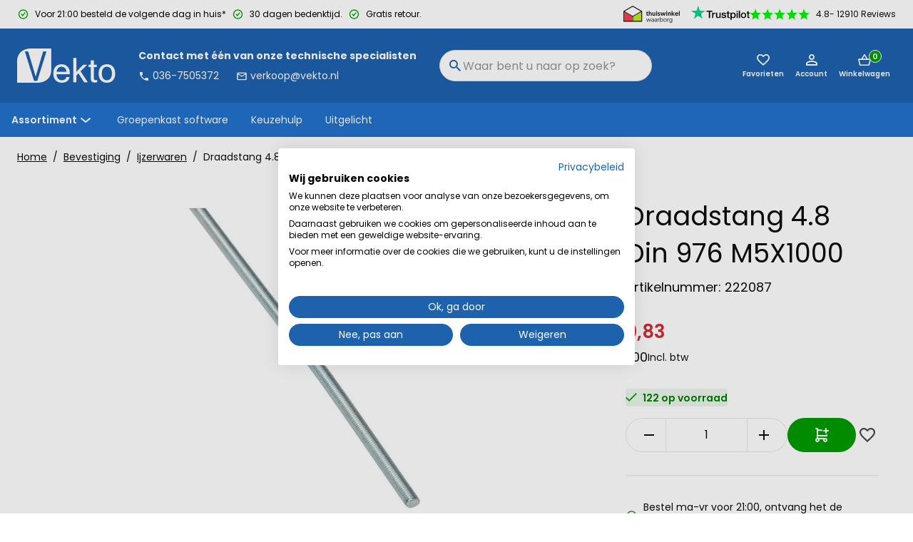

--- FILE ---
content_type: text/html; charset=utf-8
request_url: https://www.vekto.nl/draadstang-4-8-din-976-m5x1000
body_size: 63066
content:
<!DOCTYPE html><html lang="en" data-critters-container><head><meta charset="utf-8"><link rel="shortcut icon" href="/_next/static/assets/favicon.ico"><link rel="icon" type="image/png" sizes="16x16" href="/_next/static/assets/favicon-16x16.png"><link rel="icon" type="image/png" sizes="32x32" href="/_next/static/assets/favicon-32x32.png"><link rel="icon" type="image/png" sizes="48x48" href="/_next/static/assets/favicon-48x48.png"><link rel="manifest" href="/_next/static/assets/manifest.webmanifest"><meta name="mobile-web-app-capable" content="yes"><meta name="theme-color" content="#fff"><link rel="apple-touch-icon" sizes="57x57" href="/_next/static/assets/apple-touch-icon-57x57.png"><link rel="apple-touch-icon" sizes="60x60" href="/_next/static/assets/apple-touch-icon-60x60.png"><link rel="apple-touch-icon" sizes="72x72" href="/_next/static/assets/apple-touch-icon-72x72.png"><link rel="apple-touch-icon" sizes="76x76" href="/_next/static/assets/apple-touch-icon-76x76.png"><link rel="apple-touch-icon" sizes="114x114" href="/_next/static/assets/apple-touch-icon-114x114.png"><link rel="apple-touch-icon" sizes="120x120" href="/_next/static/assets/apple-touch-icon-120x120.png"><link rel="apple-touch-icon" sizes="144x144" href="/_next/static/assets/apple-touch-icon-144x144.png"><link rel="apple-touch-icon" sizes="152x152" href="/_next/static/assets/apple-touch-icon-152x152.png"><link rel="apple-touch-icon" sizes="167x167" href="/_next/static/assets/apple-touch-icon-167x167.png"><link rel="apple-touch-icon" sizes="180x180" href="/_next/static/assets/apple-touch-icon-180x180.png"><link rel="apple-touch-icon" sizes="1024x1024" href="/_next/static/assets/apple-touch-icon-1024x1024.png"><meta name="apple-mobile-web-app-capable" content="yes"><meta name="apple-mobile-web-app-status-bar-style" content="black-translucent"><meta name="apple-mobile-web-app-title" content="Mr. Lewis"><link rel="apple-touch-startup-image" media="(device-width: 320px) and (device-height: 568px) and (-webkit-device-pixel-ratio: 2) and (orientation: portrait)" href="/_next/static/assets/apple-touch-startup-image-640x1136.png"><link rel="apple-touch-startup-image" media="(device-width: 375px) and (device-height: 667px) and (-webkit-device-pixel-ratio: 2) and (orientation: portrait)" href="/_next/static/assets/apple-touch-startup-image-750x1334.png"><link rel="apple-touch-startup-image" media="(device-width: 414px) and (device-height: 896px) and (-webkit-device-pixel-ratio: 2) and (orientation: portrait)" href="/_next/static/assets/apple-touch-startup-image-828x1792.png"><link rel="apple-touch-startup-image" media="(device-width: 375px) and (device-height: 812px) and (-webkit-device-pixel-ratio: 3) and (orientation: portrait)" href="/_next/static/assets/apple-touch-startup-image-1125x2436.png"><link rel="apple-touch-startup-image" media="(device-width: 414px) and (device-height: 736px) and (-webkit-device-pixel-ratio: 3) and (orientation: portrait)" href="/_next/static/assets/apple-touch-startup-image-1242x2208.png"><link rel="apple-touch-startup-image" media="(device-width: 414px) and (device-height: 896px) and (-webkit-device-pixel-ratio: 3) and (orientation: portrait)" href="/_next/static/assets/apple-touch-startup-image-1242x2688.png"><link rel="apple-touch-startup-image" media="(device-width: 768px) and (device-height: 1024px) and (-webkit-device-pixel-ratio: 2) and (orientation: portrait)" href="/_next/static/assets/apple-touch-startup-image-1536x2048.png"><link rel="apple-touch-startup-image" media="(device-width: 834px) and (device-height: 1112px) and (-webkit-device-pixel-ratio: 2) and (orientation: portrait)" href="/_next/static/assets/apple-touch-startup-image-1668x2224.png"><link rel="apple-touch-startup-image" media="(device-width: 834px) and (device-height: 1194px) and (-webkit-device-pixel-ratio: 2) and (orientation: portrait)" href="/_next/static/assets/apple-touch-startup-image-1668x2388.png"><link rel="apple-touch-startup-image" media="(device-width: 1024px) and (device-height: 1366px) and (-webkit-device-pixel-ratio: 2) and (orientation: portrait)" href="/_next/static/assets/apple-touch-startup-image-2048x2732.png"><link rel="apple-touch-startup-image" media="(device-width: 810px) and (device-height: 1080px) and (-webkit-device-pixel-ratio: 2) and (orientation: portrait)" href="/_next/static/assets/apple-touch-startup-image-1620x2160.png"><link rel="apple-touch-startup-image" media="(device-width: 320px) and (device-height: 568px) and (-webkit-device-pixel-ratio: 2) and (orientation: landscape)" href="/_next/static/assets/apple-touch-startup-image-1136x640.png"><link rel="apple-touch-startup-image" media="(device-width: 375px) and (device-height: 667px) and (-webkit-device-pixel-ratio: 2) and (orientation: landscape)" href="/_next/static/assets/apple-touch-startup-image-1334x750.png"><link rel="apple-touch-startup-image" media="(device-width: 414px) and (device-height: 896px) and (-webkit-device-pixel-ratio: 2) and (orientation: landscape)" href="/_next/static/assets/apple-touch-startup-image-1792x828.png"><link rel="apple-touch-startup-image" media="(device-width: 375px) and (device-height: 812px) and (-webkit-device-pixel-ratio: 3) and (orientation: landscape)" href="/_next/static/assets/apple-touch-startup-image-2436x1125.png"><link rel="apple-touch-startup-image" media="(device-width: 414px) and (device-height: 736px) and (-webkit-device-pixel-ratio: 3) and (orientation: landscape)" href="/_next/static/assets/apple-touch-startup-image-2208x1242.png"><link rel="apple-touch-startup-image" media="(device-width: 414px) and (device-height: 896px) and (-webkit-device-pixel-ratio: 3) and (orientation: landscape)" href="/_next/static/assets/apple-touch-startup-image-2688x1242.png"><link rel="apple-touch-startup-image" media="(device-width: 768px) and (device-height: 1024px) and (-webkit-device-pixel-ratio: 2) and (orientation: landscape)" href="/_next/static/assets/apple-touch-startup-image-2048x1536.png"><link rel="apple-touch-startup-image" media="(device-width: 834px) and (device-height: 1112px) and (-webkit-device-pixel-ratio: 2) and (orientation: landscape)" href="/_next/static/assets/apple-touch-startup-image-2224x1668.png"><link rel="apple-touch-startup-image" media="(device-width: 834px) and (device-height: 1194px) and (-webkit-device-pixel-ratio: 2) and (orientation: landscape)" href="/_next/static/assets/apple-touch-startup-image-2388x1668.png"><link rel="apple-touch-startup-image" media="(device-width: 1024px) and (device-height: 1366px) and (-webkit-device-pixel-ratio: 2) and (orientation: landscape)" href="/_next/static/assets/apple-touch-startup-image-2732x2048.png"><link rel="apple-touch-startup-image" media="(device-width: 810px) and (device-height: 1080px) and (-webkit-device-pixel-ratio: 2) and (orientation: landscape)" href="/_next/static/assets/apple-touch-startup-image-2160x1620.png"><link rel="icon" type="image/png" sizes="228x228" href="/_next/static/assets/coast-228x228.png"><meta name="msapplication-TileColor" content="#fff"><meta name="msapplication-TileImage" content="/_next/static/assets/mstile-144x144.png"><meta name="msapplication-config" content="/_next/static/assets/browserconfig.xml"><link rel="yandex-tableau-widget" href="/_next/static/assets/yandex-browser-manifest.json"><meta name="viewport" content="width=device-width, initial-scale=1"><meta name="robots" content="INDEX,FOLLOW"><title>Draadstang 4.8 Din 976 M5X1000</title><meta name="title" content="Draadstang 4.8 Din 976 M5X1000"><meta name="description" content="Pgb 00975,05 S. "><meta property="og:description" content="Pgb 00975,05 S. "><meta property="og:url" content="https://www.vekto.nl/draadstang-4-8-din-976-m5x1000"><meta property="og:title" content="Draadstang 4.8 Din 976 M5X1000"><meta property="og:image" content="https://www.vekto.nl/media/catalog/product/d/r/draadstang-verzinkt_1.jpg"><link rel="canonical" href="https://www.vekto.nl/draadstang-4-8-din-976-m5x1000"><meta name="twitter:card" content="summary_large_image"><meta name="twitter:site" content="vektonl"><meta name="twitter:title" content="Draadstang 4.8 Din 976 M5X1000"><meta name="twitter:image" content="https://www.vekto.nl/media/catalog/product/d/r/draadstang-verzinkt_1.jpg"><link rel="preload" as="image" imagesrcset="/_next/image?url=https%3A%2F%2Fwww.vekto.nl%2Fmedia%2Fcatalog%2Fproduct%2Fd%2Fr%2Fdraadstang-verzinkt_1.jpg&amp;w=154&amp;q=75 154w, /_next/image?url=https%3A%2F%2Fwww.vekto.nl%2Fmedia%2Fcatalog%2Fproduct%2Fd%2Fr%2Fdraadstang-verzinkt_1.jpg&amp;w=287&amp;q=75 287w, /_next/image?url=https%3A%2F%2Fwww.vekto.nl%2Fmedia%2Fcatalog%2Fproduct%2Fd%2Fr%2Fdraadstang-verzinkt_1.jpg&amp;w=291&amp;q=75 291w, /_next/image?url=https%3A%2F%2Fwww.vekto.nl%2Fmedia%2Fcatalog%2Fproduct%2Fd%2Fr%2Fdraadstang-verzinkt_1.jpg&amp;w=314&amp;q=75 314w, /_next/image?url=https%3A%2F%2Fwww.vekto.nl%2Fmedia%2Fcatalog%2Fproduct%2Fd%2Fr%2Fdraadstang-verzinkt_1.jpg&amp;w=320&amp;q=75 320w, /_next/image?url=https%3A%2F%2Fwww.vekto.nl%2Fmedia%2Fcatalog%2Fproduct%2Fd%2Fr%2Fdraadstang-verzinkt_1.jpg&amp;w=375&amp;q=75 375w, /_next/image?url=https%3A%2F%2Fwww.vekto.nl%2Fmedia%2Fcatalog%2Fproduct%2Fd%2Fr%2Fdraadstang-verzinkt_1.jpg&amp;w=768&amp;q=75 768w, /_next/image?url=https%3A%2F%2Fwww.vekto.nl%2Fmedia%2Fcatalog%2Fproduct%2Fd%2Fr%2Fdraadstang-verzinkt_1.jpg&amp;w=1024&amp;q=75 1024w, /_next/image?url=https%3A%2F%2Fwww.vekto.nl%2Fmedia%2Fcatalog%2Fproduct%2Fd%2Fr%2Fdraadstang-verzinkt_1.jpg&amp;w=1200&amp;q=75 1200w" imagesizes="(max-width: 62rem) 100vw, (max-width: 105rem) 40vw, 900px" fetchpriority="high"><link rel="preload" href="/_next/static/media/mainLogo.a8c05225.png" as="image" fetchpriority="high"><meta name="next-head-count" content="65"><link rel="preload" href="/api/cart" as="fetch" crossorigin="anonymous"><link rel="preload" href="/api/user" as="fetch" crossorigin="anonymous"><link rel="preconnect" href="https://fonts.gstatic.com" crossorigin><script id="organisation-jsonld" type="application/ld+json" data-nscript="beforeInteractive">{"@context":"https://schema.org/","@type":"Organization","name":"Vekto","url":"https://www.vekto.nl","logo":"https://www.vekto.nl[object Object]"}</script><script id="breadcrumbs-data" type="application/ld+json" data-nscript="beforeInteractive">{"@context":"https://schema.org","@type":"BreadcrumbList","itemListElement":[{"@type":"ListItem","position":1,"name":"Home","item":"/"},{"@type":"ListItem","position":2,"name":"Bevestiging","item":"/bevestiging"},{"@type":"ListItem","position":3,"name":"Ijzerwaren","item":"/bevestiging/ijzerwaren"},{"@type":"ListItem","position":4,"name":"Draadstang 4.8 Din 976 M5X1000","item":"draadstang-4-8-din-976-m5x1000"}]}</script><script id="product-jsonld" type="application/ld+json" data-nscript="beforeInteractive">{"@context":"https://schema.org/","@type":"Product","name":"Draadstang 4.8 Din 976 M5X1000","sku":"222087","image":["https://www.vekto.nl/media/catalog/product/d/r/draadstang-verzinkt_1.jpg"],"description":"","offers":{"@type":"Offer","priceCurrency":"EUR","price":1.004301,"availability":"https://schema.org/InStock"}}</script><script id="organisation-jsonld" type="application/ld+json" data-nscript="beforeInteractive">{"@context":"https://schema.org/","@type":"Organization","name":"Vekto","url":"https://www.vekto.nl","logo":"https://www.vekto.nl[object Object]"}</script><script defer nomodule src="/_next/static/chunks/polyfills-c67a75d1b6f99dc8.js"></script><script defer src="/_next/static/chunks/7298-1070a0f7ee271d3a.js"></script><script defer src="/_next/static/chunks/6174.f0716d13bdf5fb6a.js"></script><script defer src="/_next/static/chunks/6885-18f1a4c1f209eccc.js"></script><script defer src="/_next/static/chunks/688.fd770690937933b1.js"></script><script defer src="/_next/static/chunks/3823.4fa7a455220e590f.js"></script><script defer src="/_next/static/chunks/3628.130087e2e7fc3910.js"></script><script defer src="/_next/static/chunks/7945.b235de1bf05c1cb2.js"></script><script defer src="/_next/static/chunks/3569.e967ad1df2dd698c.js"></script><script defer src="/_next/static/chunks/9749.4609c37c5eca10b0.js"></script><script defer src="/_next/static/chunks/9598.cfc31409a55cb1db.js"></script><script defer src="/_next/static/chunks/8153.c01f598e022951a8.js"></script><script defer src="/_next/static/chunks/8303.2a48c74b305ae7b3.js"></script><script defer src="/_next/static/chunks/6892.161f29c9bdb33160.js"></script><script defer src="/_next/static/chunks/5708.282d02122444d0ff.js"></script><script src="/_next/static/chunks/webpack-661f51ab80ac262e.js" defer></script><script src="/_next/static/chunks/main-5e7095c0cf4161d2.js" defer></script><script src="/_next/static/chunks/8477-501b3c4b68c13c87.js" defer></script><script src="/_next/static/chunks/pages/_app-31f75af3b0bb1f89.js" defer></script><script src="/_next/static/chunks/pages/%5B%5B...slug%5D%5D-28ffaa913114d70c.js" defer></script><script src="/_next/static/tc7WwA137aqrf9x8CVcHj/_buildManifest.js" defer></script><script src="/_next/static/tc7WwA137aqrf9x8CVcHj/_ssgManifest.js" defer></script><style>.link_root__tPOrx{color:#0e0d0c;text-decoration:none;border-bottom:.06rem solid transparent}.link_root__tPOrx:hover{color:#2372cd;border-color:#2372cd}.link_normal_root__cTLvz{color:#0e0d0c;text-decoration:underline}.link_normal_root__cTLvz:hover{color:#2372cd}.buttonIcon_root__ZriyC{cursor:pointer;border:none;width:auto;height:100%;background-color:transparent;color:#4a4a4a;font-size:.875rem;font-weight:600;display:flex;align-items:center;padding:0;outline:none}.buttonIcon_root__ZriyC:disabled{opacity:.5}.heading_root__DdQLy{margin:1rem 0;color:#0e0d0c;font-weight:700;display:block}.heading_h1__iCrSq,h1.heading_root__DdQLy{font-size:1.625rem;line-height:2.5rem;color:#0e0d0c}@media(min-width:768px){.heading_h1__iCrSq,h1.heading_root__DdQLy{font-size:3rem;line-height:2.5rem}}.heading_h2__8CFKD,h2.heading_root__DdQLy{font-size:1.375rem;line-height:2.25rem}@media(min-width:768px){.heading_h2__8CFKD,h2.heading_root__DdQLy{font-size:1.375rem;line-height:2.25rem}}.heading_h4__yn_18{font-size:1.125rem;line-height:1.5rem}@media(min-width:768px){.heading_h4__yn_18{font-size:1.125rem;line-height:1.5rem}}.heading_h5__bbzu_,h5.heading_root__DdQLy{font-size:1rem;line-height:1.5rem}@media(min-width:768px){.heading_h5__bbzu_,h5.heading_root__DdQLy{font-size:1rem;line-height:1.5rem}}.list_root__tZlWL{margin:0;padding:0}.listItem_root__WuB7H{list-style:none none;margin-bottom:.5rem}.image_image__taPy1{max-width:100%;height:auto;object-fit:cover;object-position:top}.authSidebar_root__4V9ib{--placeholder-style:1}.layoutContainer_root__tmPNL{margin:0 auto;max-width:100%;padding:0 1rem}@media(min-width:992px){.layoutContainer_root__tmPNL{padding:0 1.5rem}}@media(min-width:1440px){.layoutContainer_root__tmPNL{max-width:105rem}}.rating_root__JyN_s{display:flex;flex-wrap:wrap;align-items:center}.rating_iconWrapper__Z_ipF{position:relative}.rating_emptyIcons__0Q8ep{display:inline-flex;flex-direction:row;align-items:center}.rating_filledIcons__Lkmb4{display:flex;flex-direction:row;align-items:center;top:0;position:absolute;overflow:hidden}.rating_filledIcons__Lkmb4 svg{stroke:#fff}.rating_filledIcons__Lkmb4 svg path{fill:#009b00}.rating_icon__lO3Am{display:inline-flex;flex-direction:row;align-items:center}.rating_filledIconsInside__L2Yco{position:relative}.rating_ratingInfo__egpvv{margin-left:.5rem}.rating_ratingInfo__egpvv{font-weight:700;font-size:1rem}.usp_root__uhn6k{align-items:center;color:#0e0d0c;display:inline-flex}.usp_label__Dil0z{display:block;font-weight:300}.usp_label__Dil0z b{font-weight:700}.usp_icon__KhhRc{display:flex;margin-right:.5rem}.formMessage_root__yK1Pi{font-size:.875rem;border-bottom-left-radius:.5rem;border-bottom-right-radius:.5rem;position:relative;height:0;opacity:0;transition:height 0ms .4s,opacity .4s 0ms}.textInput_root__Npslr{display:grid;align-self:flex-start}.textInput_fieldIcons__fHEDi{display:inline-grid;grid-auto-flow:column;grid-template-areas:"before input after";grid-template-columns:auto 1fr auto;height:3rem}.textInput_after__somIH,.textInput_before__K2UbG{align-items:center;display:flex;justify-content:center;pointer-events:none;width:3rem}.textInput_after__somIH:empty,.textInput_before__K2UbG:empty{display:none}.textInput_before__K2UbG{grid-area:before}.textInput_after__somIH{grid-area:after}.textInput_input__p361l{-webkit-appearance:none;border:.0625rem solid #e0e0e0;border-radius:.5rem;color:#0e0d0c;font-size:1rem;height:3rem;padding:.75rem 1rem;width:100%}.textInput_input__p361l:focus{outline:none}.textInput_input__p361l::placeholder{color:#959595}.textInput_inputValid__6CE8Q{border-bottom-color:#43a047}.textInput_iconInput__YJzPv{align-items:center;display:flex;grid-column:before-start/after-end;grid-row:input-start/input-end}.textInput_iconInput__YJzPv>input{padding-left:calc(1.875rem*var(--iconsBefore) + 1rem - 1px);padding-right:calc(1.875rem*var(--iconsAfter) + 1rem - 1px)}.newsletterSubscribe_root__KAORc button{width:100%}.newsletterSubscribe_inputRoot__QmPGu{margin-bottom:1rem}.newsletterSubscribe_heading__BkFBy{color:#fff}.newsletterSubscribe_button__FxwtD{--placeholder-style:0}:root{--toastify-color-light:#fff;--toastify-color-dark:#121212;--toastify-color-info:#3498db;--toastify-color-success:#07bc0c;--toastify-color-warning:#f1c40f;--toastify-color-error:#e74c3c;--toastify-color-transparent:hsla(0,0%,100%,.7);--toastify-icon-color-info:var(--toastify-color-info);--toastify-icon-color-success:var(--toastify-color-success);--toastify-icon-color-warning:var(--toastify-color-warning);--toastify-icon-color-error:var(--toastify-color-error);--toastify-toast-width:320px;--toastify-toast-background:#fff;--toastify-toast-min-height:64px;--toastify-toast-max-height:800px;--toastify-font-family:sans-serif;--toastify-z-index:9999;--toastify-text-color-light:#757575;--toastify-text-color-dark:#fff;--toastify-text-color-info:#fff;--toastify-text-color-success:#fff;--toastify-text-color-warning:#fff;--toastify-text-color-error:#fff;--toastify-spinner-color:#616161;--toastify-spinner-color-empty-area:#e0e0e0;--toastify-color-progress-light:linear-gradient(90deg,#4cd964,#5ac8fa,#007aff,#34aadc,#5856d6,#ff2d55);--toastify-color-progress-dark:#bb86fc;--toastify-color-progress-info:var(--toastify-color-info);--toastify-color-progress-success:var(--toastify-color-success);--toastify-color-progress-warning:var(--toastify-color-warning);--toastify-color-progress-error:var(--toastify-color-error)}*,:after,:before{box-sizing:border-box}main{min-height:100vh}html{scroll-padding:2.3em;background-color:#fff;font-size:100%;font-weight:400;line-height:1;-moz-osx-font-smoothing:grayscale;-webkit-font-smoothing:antialiased}@media screen and (prefers-reduced-motion:no-preference){html{scroll-behavior:smooth}}body{background-color:#fff;color:#0e0d0c;margin:0;padding:0}body,button,input{font-family:Poppins,sans-serif}body,input{font-size:.875rem;line-height:1.5rem;color:#0e0d0c}a{color:currentColor;text-decoration:none}ul{list-style-type:none;margin:0;padding:0}@media(prefers-reduced-motion){*{animation-duration:none!important;transition:none!important}}#product{background:#fff;padding-bottom:0}#product main>div:nth-child(n+3){background:#f6f6f6}.mask_root__VBc2_{background-color:#1e61ae;cursor:pointer;display:block;height:100%;left:0;opacity:0;position:fixed;border:0;top:0;transition-duration:.2s;transition-property:opacity,visibility;transition-timing-function:linear;visibility:hidden;width:100%;z-index:3;-webkit-appearance:none}.mask_root__VBc2_{z-index:2;position:absolute}.button_root__H3g0u{align-items:center;cursor:pointer;display:inline-flex;justify-content:center;line-height:1;pointer-events:auto;text-align:center;white-space:nowrap;background:none;min-width:7.5rem;height:3rem;padding:0 1rem;font-size:.875rem;font-weight:600;border:.0625rem solid #4a4a4a;color:#4a4a4a;outline:none;border-radius:2rem;transition:.2s ease-in-out}.button_root__H3g0u:disabled{opacity:.5;cursor:not-allowed}.button_ghost__2ipdC{background-color:transparent}.button_ghost__2ipdC:hover{background-color:#4a4a4a;color:#fff}.button_primary__KNCm8{background-color:#009b00;border:.125rem solid #009b00;color:#fff}.button_primary__KNCm8:hover{border-color:#00ce00;background-color:#00ce00}.button_secondary__hFbWf{background-color:#4a4a4a;color:#fff}.button_secondary__hFbWf:hover{border-color:#646464;background-color:#646464}.button_root__H3g0u{font-family:Poppins,sans-serif;transition:.15s ease-out}.button_root__H3g0u,.button_root__H3g0u:focus,.button_root__H3g0u:hover{border-width:.125rem}.button_root__H3g0u:focus-visible{outline:2px solid #ff6619;outline-offset:2px}.button_ghost__2ipdC{background-color:#fff;border-color:#1e61ae;border-width:.0625rem;font-weight:400;color:#0e0d0c}.button_ghost__2ipdC:focus,.button_ghost__2ipdC:hover{background-color:#1e61ae;color:#fff;border-color:#2372cd;border-width:.0625rem}.button_ghost__2ipdC:focus>svg>*,.button_ghost__2ipdC:hover>svg>*{color:#fff;fill:#fff}.button_text__HLLgi{color:inherit;background-color:transparent;border:none;height:auto;padding-block:.5rem}.sidebar_baseSidebar__GS0EV{align-content:flex-start;background-color:#fff;bottom:0;display:flex;flex-direction:column;height:auto;opacity:0;overflow:hidden;position:fixed;right:0;top:0;transform:translate3d(100%,0,0);transition-duration:192ms;transition-property:transform;transition-timing-function:cubic-bezier(.4,0,1,1);visibility:hidden;width:100%;z-index:20;max-height:calc(100vh - 0rem)}@media(min-width:768px){.sidebar_baseSidebar__GS0EV{box-shadow:4px 0 10px 10px rgba(0,0,0,.12)}}@media(min-width:992px){.sidebar_baseSidebar__GS0EV{max-width:23.4375rem;overflow:hidden;bottom:0;height:100%;max-height:none}}.miniCart_root__IQV7j{--placeholder-style:1}.mobileMenu_sidebar__U6dQV{overflow:hidden;transform:translate3d(-100%,0,0);right:unset;left:0}.contactInformation_root__ZQz3I{color:#fff;font-size:.875rem;flex-shrink:0;padding:0 2rem}.contactInformation_description__c0nHi{display:block;font-weight:700;margin-bottom:.25rem}.contactInformation_email__Rj8kE svg,.contactInformation_phone__9WWi4 svg{vertical-align:middle;height:1rem;width:1rem}.contactInformation_email__Rj8kE svg path,.contactInformation_phone__9WWi4 svg path{fill:#fff;stroke:none}.contactInformation_phone__9WWi4{display:inline-block;margin-right:1.5rem}.footerContainer_root__Cfdax{background-color:#1e61ae;color:#fff;padding:1.5rem 0;margin:0}@media(min-width:1220px){.footerContainer_root__Cfdax{padding:0}}.footerContainer_container__j5bSe{display:flex;justify-content:space-between;flex-direction:column;flex-wrap:wrap;gap:0}@media(min-width:1220px){.footerContainer_container__j5bSe{flex-direction:row;padding-top:2.5rem;padding-bottom:2.5rem;display:grid;grid-template-columns:repeat(4,1fr);grid-gap:2.5rem;gap:2.5rem}}.footerList_root__SKvCA{border-bottom:.0625rem solid #e0e0e0}@media(min-width:1220px){.footerList_root__SKvCA{margin:0;border:0}.footerList_footerSection__LJ8rs{flex:1 0 10rem}}.footerList_heading__WlNqY.footerList_heading__WlNqY{color:#fff;font-weight:700}@media(min-width:1220px){.footerList_heading__WlNqY.footerList_heading__WlNqY{margin-top:0}}.footerList_item__lXGZa{margin-bottom:.25rem}.footerList_itemLink__Otyfl{color:#fff}.footerList_root__SKvCA{border:none}.footerList_item__lXGZa{border:none;margin-top:.5rem;margin-bottom:.75rem}@media(min-width:1220px){.footerList_item__lXGZa{margin-bottom:.25rem}}.footerList_item__lXGZa a:hover{color:#fff;border-color:#fff}.usps_root____YCX{margin-top:1.5rem;display:flex;flex-direction:column}.usps_root____YCX>div+div{margin-top:.5rem}.usps_label___kFYj{--placeholder-style:1}.usps_root____YCX{margin-top:0}.usps_label___kFYj{font-weight:400}.usps_success__F9zoN svg path{fill:#009b00}.footerSocialIcons_root__VI4HI{display:flex;align-items:center}.footerSocialIcons_item__8SqEr{transition:transform .2s}.footerSocialIcons_item__8SqEr:not(:hover) svg path{transition:fill .4s ease;fill:#4a4a4a}.footerSocialIcons_item__8SqEr:not(:hover) svg path:nth-child(2){fill:#fff}.footerSocialIcons_item__8SqEr:hover{transform:scale(1.2)}.footerSocialIcons_item__8SqEr+.footerSocialIcons_item__8SqEr{margin-left:1rem}.footerSocialIcons_heading__gwICL{margin-top:0;font-weight:700;color:#fff;font-size:1.3125rem}.footerBefore_root__H1jUs{border-top:.125rem solid #e0e0e0}.footerBefore_usps__h1C2Z{display:flex;flex-direction:row;justify-content:center;height:2.25rem;gap:3.75rem}@media(min-width:992px){.footerBefore_usps__h1C2Z{height:3.25rem}}.footerBefore_usps__h1C2Z>div+div{display:none;margin-top:0}@media(min-width:992px){.footerBefore_usps__h1C2Z>div+div{display:flex}}.footerBefore_root__H1jUs{border:unset;padding-top:2rem;padding-bottom:2rem;background:#2372cd;color:#fff}.footerBefore_root__H1jUs a{color:#fff}.footerBefore_root__H1jUs a:hover{color:#fff;border-color:#fff}@media(min-width:768px){.footerBefore_root__H1jUs{padding-bottom:3rem}}.footerBefore_content__lhu36{display:flex;justify-content:space-between;flex-direction:column}@media(min-width:768px){.footerBefore_content__lhu36{flex-direction:row}}.footerBefore_contactInfo__7iPUZ{display:flex;gap:1.5rem;flex-direction:column}@media(min-width:1220px){.footerBefore_contactInfo__7iPUZ{display:grid;grid-template-columns:1fr 1fr 1fr 1fr;grid-gap:2.5rem;gap:2.5rem;min-width:100%}}@media(min-width:992px){.footerBefore_contactInfo__7iPUZ>.footerBefore_column__l2XS7{min-width:30rem}}.footerBefore_customerReview__nc31T{display:flex;margin-top:0;flex-direction:column}.footerBefore_customerReview__nc31T span.footerBefore_heading__6IjlY{font-weight:700;line-height:2rem}.footerBefore_customerReview__nc31T span{font-size:1.3125rem;font-weight:400;line-height:2rem}.footerBefore_column__l2XS7{max-width:25rem}.footerBefore_heading__6IjlY{font-size:1rem;font-weight:700;line-height:2rem;display:block}@media(min-width:768px){.footerBefore_heading__6IjlY{font-size:1.625rem}}.footerBefore_rating__y_4wT{display:flex;flex-direction:column;gap:.25rem;font-size:1rem;line-height:1.75rem}.footerBefore_ratingStars__KZPvd{font-size:1.125rem;line-height:1.125rem}.footerBefore_emptyIcons__5tqS4{opacity:.4}.footerBefore_emptyIcons__5tqS4 svg path{fill:#00f500}.footerBefore_filledIcons__yXk84 svg{stroke:#2372cd}.footerBefore_filledIcons__yXk84 svg path{fill:#00f500}.footerBefore_socialWrapper__2lV35 .footerBefore_rootSocial__m4dz1:hover svg path,.footerBefore_socialWrapper__2lV35 .footerBefore_rootSocial__m4dz1:not(:hover) svg path{fill:#fff}a.footerBefore_email__Frauf,a.footerBefore_phoneNumber__nf2dx{font-weight:700;font-size:1.3125rem;display:flex;align-items:center}a.footerBefore_email__Frauf:hover,a.footerBefore_phoneNumber__nf2dx:hover{border-color:transparent}a.footerBefore_email__Frauf svg,a.footerBefore_phoneNumber__nf2dx svg{margin-right:.5rem}a.footerBefore_email__Frauf{line-height:2rem}.footerPartnerLogos_root__2jc9p{padding:1rem 0 .25rem;border-bottom:.0625rem solid #f8f8f8}@media(min-width:992px){.footerPartnerLogos_root__2jc9p{padding:1rem 0}}.footerPartnerLogos_root__2jc9p ul{display:flex;justify-content:center;flex-wrap:wrap}.footerPartnerLogos_root__2jc9p ul li{align-items:center;display:flex;margin:0 .5rem .75rem;position:relative;height:3rem;transition:transform .2s}@media(min-width:992px){.footerPartnerLogos_root__2jc9p ul li{margin:0 1.5rem}}.footerPartnerLogos_root__2jc9p{border:unset}@media(min-width:992px){.footerPartnerLogos_root__2jc9p{margin-top:0}}.footerPartnerLogos_root__2jc9p ul li{margin:.25rem 1rem .75rem;height:1.5rem;width:auto}.footerPartnerLogos_root__2jc9p ul li>svg{max-height:1.75rem}@media(min-width:768px){.footerPartnerLogos_root__2jc9p ul li{margin:.25rem 1rem}}.footerCopyright_root__A_YEx{min-height:3rem;display:flex;align-items:center;font-size:.75rem;background-color:#fff;color:#4a4a4a;padding:0 0 3.375rem}@media(min-width:992px){.footerCopyright_root__A_YEx{padding:1rem 0;min-height:2.5rem;font-size:.875rem}}.footerCopyright_container__jVfs_{width:100%;padding:1rem;text-align:center}@media(min-width:992px){.footerCopyright_container__jVfs_{padding:0 1.5rem}}.footerCopyright_root__A_YEx{font-size:.875rem;line-height:1.5rem;color:#0e0d0c;padding:0}.serviceLinks_root__zo7tQ{display:none}@media(min-width:992px){.serviceLinks_root__zo7tQ{display:block}}.serviceLinks_root__zo7tQ li{display:inline-block;font-weight:400}.serviceLinks_root__zo7tQ li+li{margin-left:1.5rem}.serviceLinks_root__zo7tQ{display:block}.footerAfter_root__lkquA{display:flex;align-items:center;flex-direction:column;padding-bottom:0}@media(min-width:992px){.footerAfter_root__lkquA{padding-bottom:0}}@media(min-width:1220px){.footerAfter_root__lkquA{justify-content:space-between;flex-direction:row}}.footerAfter_serviceLinks__Awmyx{flex:1 1}.footerAfter_serviceLinks__Awmyx ul{display:flex;flex-direction:column;margin-top:24px}@media(min-width:576px){.footerAfter_serviceLinks__Awmyx ul{flex-direction:row}}@media(min-width:1220px){.footerAfter_serviceLinks__Awmyx ul{margin-top:0}}.footerAfter_serviceLinks__Awmyx ul li{color:#0e0d0c;margin-left:0;text-align:center;line-height:2.25}@media(min-width:576px){.footerAfter_serviceLinks__Awmyx ul li{margin-left:1.5rem}.footerAfter_serviceLinks__Awmyx ul li:first-child{margin-left:0}}.footerAfter_copyright__1pDRD{flex:1 1}.footerAfter_copyrightContainer__Lrv0t{text-align:right}.logo_root__EqViJ{display:flex;max-width:10.25rem}.logo_root__EqViJ img{width:auto;max-width:100%;max-height:4rem}.footerCompanyInfo_root__Yo01B{flex:1 1 auto;color:#fff}.footerCompanyInfo_root__Yo01B a{color:#fff}.footerCompanyInfo_address__HyQvJ{font-style:normal;margin-bottom:1rem}.footerCompanyInfo_property___XG_G{margin-bottom:.25rem}.footerCompanyInfo_root__Yo01B{margin-right:auto}@media(min-width:992px){.footerCompanyInfo_root__Yo01B{min-width:30rem}}.footerCompanyInfo_address__HyQvJ{margin-top:1.5rem}@media(min-width:992px){.footerCompanyInfo_address__HyQvJ{margin-top:2.5rem}}.basicToggle_root__TnUsR{background-color:#fff;border-radius:50%;display:flex;align-items:center;justify-content:center;height:2.5rem;color:#0e0d0c;position:relative}@media(min-width:992px){.basicToggle_root__TnUsR{background-color:#f8f8f8}}.basicToggle_label__V0h8i{color:#0e0d0c;margin-left:.5rem;font-size:.875rem}@media(min-width:992px){.basicToggle_label__V0h8i{display:block}}.basicToggle_root__TnUsR{background-color:transparent;height:2rem;width:2.5rem;padding:0}@media(min-width:1220px){.basicToggle_root__TnUsR{height:1.5rem}}.basicToggle_root__TnUsR svg,.basicToggle_root__TnUsR svg path{fill:#fff}@media(max-width:1220px){.basicToggle_root__TnUsR svg{height:1.125rem;width:1.125rem}}.basicToggle_label__V0h8i{display:none}@media(min-width:1220px){.basicToggle_label__V0h8i{color:#fff;display:block;margin-left:0;font-size:.625rem}}.accountToggle_root__FRCte{display:inherit}.accountToggle_button__Oiwct{--placeholder-style:1}.accountToggle_root__FRCte button{flex-direction:column}.cartToggle_root__HAfjt{display:inherit}.cartToggle_itemCount__D1Z6l{background-color:#1e61ae;width:1rem;height:1rem;border-radius:50%;display:flex;align-items:center;justify-content:center;position:absolute;top:-2px;right:-4px}.cartToggle_countNumber__HLMTj{color:#fff;font-size:.6875rem;font-weight:600}.cartToggle_root__HAfjt button{flex-direction:column}.cartToggle_itemCount__D1Z6l{background:#009b00;border:.063rem solid #fff;height:1.125rem;width:1.125rem}.menuToggle_root__dt2Yl{display:flex}@media(min-width:992px){.menuToggle_root__dt2Yl{display:none}}.menuToggle_root__dt2Yl button{flex-direction:column}@media(max-width:992px){.menuToggle_root__dt2Yl button svg{height:1.25rem;width:1.25rem}}.searchToggle_root__JeTTK{display:inherit}.searchToggle_button__q5vs9{--placeholder-style:1}@media(min-width:992px){.searchToggle_root__JeTTK{display:none}}.searchToggle_root__JeTTK button{flex-direction:column}.wishlistToggle_root__Gs8QP{display:inherit}.wishlistToggle_root__Gs8QP{display:none}@media(min-width:400px){.wishlistToggle_root__Gs8QP{display:flex;align-items:center}}@media(min-width:992px){.wishlistToggle_root__Gs8QP{display:block}}.wishlistToggle_root__Gs8QP button{flex-direction:column}@media(max-width:992px){.wishlistToggle_root__Gs8QP button svg{height:1.25rem;width:1.25rem}}.groupedToggles_root__WUkxl{position:fixed;z-index:25;bottom:0;left:0;width:100%;background:#f8f8f8;border-top:.0625rem solid #e0e0e0;padding:.5rem .5rem 1rem}@media(min-width:992px){.groupedToggles_root__WUkxl{position:static;width:auto;padding:0;background:transparent;box-shadow:none;border-top:0;z-index:unset}}.groupedToggles_container__MAmub{display:flex;justify-content:space-around}@media(min-width:992px){.groupedToggles_container__MAmub{justify-content:flex-end}}.groupedToggles_container__MAmub>div{margin-left:1rem}@media(min-width:992px){.groupedToggles_container__MAmub>div{margin-left:1.5rem}}.groupedToggles_container__MAmub>div:first-child{margin:0}.groupedToggles_root__WUkxl{all:unset;background:#1e61ae;border-top:none;padding:0 1rem}@media(min-width:576px){.groupedToggles_root__WUkxl{padding:0 1.25rem}}@media(min-width:768px){.groupedToggles_root__WUkxl{padding:0 1.5rem}}@media(min-width:992px){.groupedToggles_root__WUkxl{background:transparent;padding-right:0}}.groupedToggles_container__MAmub{justify-content:space-between;gap:.5rem}@media(min-width:992px){.groupedToggles_container__MAmub{gap:0}}@media(min-width:1220px){.groupedToggles_container__MAmub{gap:.5rem}}.groupedToggles_container__MAmub>div{margin-left:0}@media(min-width:992px){.groupedToggles_container__MAmub>div{margin-left:1rem}}.topBarUsps_root__sf8Hc .topBarUsps_usps__NfBkO{flex-direction:row;font-size:.75rem;margin-top:0}.topBarUsps_root__sf8Hc .topBarUsps_usps__NfBkO>div+div{margin:0 0 0 .5rem}.topBarUsps_root__sf8Hc .topBarUsps_usps__NfBkO a{color:#000}.topBarUsps_root__sf8Hc .topBarUsps_usps__NfBkO span{color:#f26734}.topBar_root__EXQhX{display:none;background-color:#fff}@media(min-width:1220px){.topBar_root__EXQhX{display:block}}.topBar_container__Xe_Xx{display:flex;justify-content:center;padding-bottom:.5rem;padding-top:.5rem;min-height:2.5rem}@media(min-width:1220px){.topBar_container__Xe_Xx{justify-content:space-between;min-height:2.5rem}}.topBar_icon__Lwbyc{align-items:center;display:flex;margin-left:auto;margin-right:1rem}.topBar_ratingStars__TpxVA{line-height:.75rem;height:100%}.topBar_rating__k_CxL{display:flex;gap:.25rem;font-size:1rem;line-height:1.75rem;border:0}.topBar_emptyIcons__lJebV{opacity:.4}.topBar_emptyIcons__lJebV svg path,.topBar_filledIcons__bOvEx svg path{fill:#00f500}.topBar_ratingInfo__dVj40{font-size:.75rem;font-weight:400;line-height:1.5rem}.searchBar_root__T1QTy{position:relative}.searchBar_input__8F_4K{-webkit-appearance:none;border-radius:.5rem;border:.0625rem solid #e0e0e0;width:100%;transition-duration:152ms;color:#0e0d0c;font-size:1rem;height:3rem;padding:.75rem 1rem}.searchBar_input__8F_4K::placeholder{color:#959595}.searchBar_button__vpgYx{display:flex;align-items:center;cursor:pointer;background:none;border:none;position:absolute;top:0;right:1rem;bottom:0;margin:auto}.searchBar_root__T1QTy{align-items:center;display:flex;margin-bottom:1.5rem;width:100%}@media(min-width:576px){.searchBar_root__T1QTy{max-width:30.625rem}}@media(min-width:768px){.searchBar_root__T1QTy{margin-bottom:0}}@media(min-width:992px){.searchBar_root__T1QTy{padding-right:1rem}}.searchBar_input__8F_4K{height:2.75rem;padding-left:2rem;border-radius:1.5rem;flex-shrink:0}.searchBar_button__vpgYx{left:.5rem;right:auto}.searchBar_button__vpgYx svg path{fill:#1e61ae}.searchBarWrapper_button__aqAdm,.searchBarWrapper_input__DOo9e,.searchBarWrapper_root__9vKWA{--placeholder-style:1}.megaMenu_menu__0JG4V,.megaMenu_root__8VBrp{--placeholder:1}.subMenu_root__dPmid{--font-size:1rem;max-height:100%;overflow-y:auto;background-color:#fff;transition:opacity .2s ease-out,transform .3s ease-out;border-right:1px solid #e8e8e8}.subMenu_root__dPmid:hover{z-index:1}.subMenu_root__dPmid[data-column="1"]{position:relative;pointer-events:all;opacity:1;left:0;transform:translateX(0)}.subMenuItem_root__g9PGZ{--column:1;font-size:var(--font-size);line-height:calc(var(--font-size) + .3rem);padding-inline:.5rem}.subMenuItem_root__g9PGZ a{display:block;inline-size:100%;block-size:100%;padding-inline:.5rem;padding-block:.25rem;border-radius:.625rem;transition:background-color .15s ease-out}@media(min-width:1440px){.subMenuItem_root__g9PGZ a{padding-inline:1rem;padding-block:.5rem}}.subMenuItem_root__g9PGZ a:focus-visible,.subMenuItem_root__g9PGZ a:hover{background-color:#cbdff6}.subMenuItem_title__F_fVw{display:flex;justify-content:space-between}.subMenuItem_title__F_fVw span:last-child{font-size:1.5rem}.threeColumnMenu_imageContainer__2kBpq{display:flex;flex-direction:column;justify-content:center;height:12.5rem;width:12.5rem}@media(min-width:1220px){.threeColumnMenu_imageContainer__2kBpq{height:18.75rem;width:18.75rem}}.threeColumnMenu_menuWrapper__WzfCm{display:grid;overflow-y:hidden;grid-template-columns:repeat(4,1fr)}.column_root__X8yuM{display:flex;flex-direction:column;gap:1rem}.imageLink_root__G9Fs5{--placeholder:1}.row_root__AEwv8{gap:1rem}.popularBrands_root__YyvaM,.row_root__AEwv8{display:flex;flex-direction:row;align-items:center}.popularBrands_root__YyvaM{gap:1.5rem}.popularBrands_imageLink__uRjnB{filter:grayscale(100%);opacity:.5;transition:filter .15s ease-out,opacity .15s ease-out}.popularBrands_imageLink__uRjnB:focus,.popularBrands_imageLink__uRjnB:hover{filter:grayscale(0);opacity:1}.menuDialog_root__GrC9m{max-inline-size:105rem;margin-inline:auto;inline-size:calc(100% - 2rem);left:1rem;right:1rem;-webkit-margin-before:12rem;margin-block-start:12rem;flex-direction:column;opacity:0;border:none;border-radius:.625rem;min-block-size:50%;max-block-size:75%;transition:opacity .15s ease-out,display allow-discrete .15s ease-out}.menuDialog_root__GrC9m::-webkit-backdrop{background-color:rgba(30,30,30,.3)}.menuDialog_root__GrC9m::backdrop{background-color:rgba(30,30,30,.3)}.menuBarItem_root__ihR4V{padding:.5rem 1rem;border-radius:2rem;transition:background-color .15s ease-out}.menuBarItem_root__ihR4V:focus,.menuBarItem_root__ihR4V:hover{background-color:#1e61ae}.headerMenu_menuBar__k2RWB{background-color:#2372cd;color:#fff;block-size:48px;display:none}@media(min-width:1220px){.headerMenu_menuBar__k2RWB{display:block}}.headerMenu_menuBarContent__QevG0{max-inline-size:105rem;margin-inline:auto;padding-inline:1rem;block-size:100%}.headerMenu_dialog__HUOS6{gap:.5rem}@media(min-width:1440px){.headerMenu_dialog__HUOS6{gap:1rem}}.headerMenu_dialog__HUOS6 h2{margin:0}.header_root__ouvep{background-color:#1e61ae;position:-webkit-sticky;position:sticky;top:0;z-index:3}@media(min-width:1220px){.header_root__ouvep{background-color:#1e61ae;position:unset}}.header_container__vM8xY{display:flex;align-items:center;justify-content:space-between;padding:.5rem 1rem;gap:1rem;flex-direction:row}@media(min-width:1220px){.header_container__vM8xY{align-items:center;flex-flow:row;padding:1.5rem}}.header_logoWrapper__66qYw{flex-shrink:0;max-height:5rem;order:unset;display:flex;gap:.75rem}@media(min-width:1220px){.header_logoWrapper__66qYw{width:auto;justify-content:flex-start}}.header_logoWrapper__66qYw img{max-height:1.875rem}@media(min-width:1220px){.header_logoWrapper__66qYw img{max-height:none}}@media(min-width:992px){.header_searchToggle__pB_AU{display:none}}.header_searchBar__4SmIm.header_searchBar__4SmIm{display:none}@media(min-width:768px){.header_searchBar__4SmIm.header_searchBar__4SmIm{display:block;width:36%;margin-left:1.5rem;margin-right:auto}}@media(min-width:992px){.header_searchBar__4SmIm.header_searchBar__4SmIm{width:33.33%;margin-left:3rem;margin-right:auto}}@media(min-width:1220px){.header_searchBar__4SmIm.header_searchBar__4SmIm{margin-left:0}}.header_contactInformation__joa_9{display:none}@media(min-width:1220px){.header_contactInformation__joa_9{display:block}}.header_groupedToggles__1x3x2{padding:.5rem}@media(min-width:1220px){.header_groupedToggles__1x3x2{width:33.33%;display:flex;justify-content:flex-end;order:30}}.header_menuToggle___6Lxu{display:flex}@media(min-width:1220px){.header_menuToggle___6Lxu{display:none}}.block_root__61tg9{position:relative;display:flex}.block_root__61tg9 h2{margin:0 0 .5rem;font-size:1.5rem;line-height:1}@media(min-width:992px){.block_root__61tg9 h2{font-size:1.75rem}}.block_root__61tg9 li,.block_root__61tg9 span{font-size:1rem}@media(min-width:992px){.block_root__61tg9 li,.block_root__61tg9 span{font-size:1.125rem}}.pageLayout_root__Fjii2{min-height:100vh;display:flex;flex-direction:column;background:#f6f6f6}.pageLayout_content__w8kIK{flex:1 0 auto;width:100%;min-height:unset}.pageLayout_root__Fjii2{align-items:center;position:relative;padding-bottom:3rem}.row_inner__y175S{position:relative;width:100%}.basePrice_root__IuLTy{display:inline-flex;flex-direction:row;align-items:center}.basePrice_price__Ef_2_{font-size:1.125rem}.priceBlock_root___Tzyo{font-size:.75rem}@media(min-width:576px){.priceBlock_root___Tzyo{font-size:1.25rem}}.priceBlock_price__YGFLF,.priceBlock_specialPrice__IsoNy{--placeholder-style:1}.priceBlock_priceLabel__K_M1c{font-weight:400;line-height:1.25rem;font-size:.7rem}@media(min-width:576px){.priceBlock_priceLabel__K_M1c{font-size:.75rem}}@media(min-width:768px){.priceBlock_priceLabel__K_M1c{gap:1.5rem;grid-template-columns:auto auto}}.priceBlock_price__YGFLF{line-height:2rem}.priceBlock_specialPrice__IsoNy{color:#d12e37;font-weight:600;font-size:1.3125rem}.priceBlock_exclPrice__ydLKS,.priceBlock_inclPrice__5_vmG{display:flex;gap:.5rem;flex-flow:row nowrap}.priceBlock_inclPrice__5_vmG .priceBlock_priceLabel__K_M1c{display:flex;align-items:center;font-size:.875rem}.priceBlock_inclPrice__5_vmG .priceBlock_price__YGFLF{font-size:.875rem;font-weight:400;line-height:1.5rem}.stockMessage_root__KuUf_{display:flex;flex-direction:column;gap:.5rem;font-size:.875rem;color:#007a00}.stockMessage_stock__3n4Gu{display:block;inline-size:auto;padding-block:.25rem;padding-inline:.5rem;align-self:start;font-size:.875rem;line-height:1.5rem;font-weight:600;background-color:rgba(0,122,0,.08);border-radius:.25rem}.stockMessage_checkmark__QpNi5{-webkit-margin-end:.5rem;margin-inline-end:.5rem}.stockMessage_checkmark__QpNi5 svg,.stockMessage_checkmark__QpNi5 svg path{fill:#009b00}.hiddenFromScreen_root__s0gsE{position:absolute;width:1px;height:1px;padding:0;margin:-1px;overflow:hidden;clip:rect(0,0,0,0);white-space:nowrap;border:0}.quantity_root__8cTwo{display:flex;gap:1rem;container-type:inline-size;inline-size:100%}.quantity_root__8cTwo .quantity_fieldIcons__qt7WC{height:var(--size)}.quantity_form__3zwv_{inline-size:100%}.quantity_quantity_wrapper__QU0ki{display:flex;flex-grow:1;--size:3rem}@container (max-width: 15rem){.quantity_quantity_wrapper__QU0ki{--size:2.5rem}}.quantity_input__9zLmT.quantity_input__9zLmT{border-radius:0;border-inline:none;border-color:#e8e8e8;text-align:center;block-size:3rem;transition:border-color .15s ease-out}@container (max-width: 15rem){.quantity_input__9zLmT.quantity_input__9zLmT{block-size:2.5rem}}.quantity_input__9zLmT.quantity_input__9zLmT::-webkit-inner-spin-button,.quantity_input__9zLmT.quantity_input__9zLmT::-webkit-outer-spin-button{display:none}.quantity_input__9zLmT.quantity_input__9zLmT[type=number]{-moz-appearance:textfield}.quantity_button__q_o2d{--padding-size:calc(var(--size) / 6);flex-basis:calc(var(--size) + var(--padding-size));block-size:3rem;flex-shrink:0;padding:0;min-width:0;border-color:#e8e8e8;transition:border-color .15s ease-out,background-color .15s ease-out}.quantity_button__q_o2d:focus-visible,.quantity_button__q_o2d:hover{border-color:#1e61ae;background-color:#1e61ae}.quantity_button__q_o2d:focus-visible path,.quantity_button__q_o2d:hover path{fill:#fff}.quantity_button__q_o2d path{fill:#0e0d0c}.quantity_button_decrement__Ib2Ki{-webkit-padding-start:var(--padding-size);padding-inline-start:var(--padding-size);-webkit-border-end:none;border-inline-end:none;block-size:var(--size);border-radius:1.5rem 0 0 1.5rem}.quantity_button_increment__Gh8R1{-webkit-padding-end:var(--padding-size);padding-inline-end:var(--padding-size);-webkit-border-start:none;border-inline-start:none;block-size:var(--size);border-radius:0 1.5rem 1.5rem 0}.breadcrumbs_root__oEb1U{margin:1rem 0;height:1.5rem}@media(max-width:768px){.breadcrumbs_root_asBackButton__GRy7W .breadcrumbs_breadcrumb__Hh659,.breadcrumbs_root_asBackButton__GRy7W .breadcrumbs_divider__VlouA,.breadcrumbs_root_asBackButton__GRy7W .breadcrumbs_link__Fb1T4:not(:last-of-type){display:none}}.breadcrumbs_text__ythm_{padding:.25rem}.breadcrumbs_link__Fb1T4{text-decoration:underline}.breadcrumbs_link__Fb1T4:first-of-type{padding-left:0}.breadcrumbs_link__Fb1T4:first-letter{text-transform:capitalize}.breadcrumbs_root__oEb1U{margin:0;padding-top:1rem;font-size:.875rem;height:2.8rem;overflow:hidden;text-overflow:ellipsis;white-space:nowrap}@media(max-width:768px){.breadcrumbs_root_asBackButton__GRy7W .breadcrumbs_breadcrumb__Hh659,.breadcrumbs_root_asBackButton__GRy7W .breadcrumbs_currentCategory__DKCJA,.breadcrumbs_root_asBackButton__GRy7W .breadcrumbs_divider__VlouA,.breadcrumbs_root_asBackButton__GRy7W .breadcrumbs_link__Fb1T4:not(:last-of-type){display:none}}.productShell_productInfo__4WkIO{display:block}@media(min-width:992px){.productShell_productInfo__4WkIO{align-items:center;display:grid;grid-auto-flow:row;grid-gap:1.5rem;grid-template-areas:"images productinfo" "details productinfo";grid-template-columns:minmax(0,1.5625fr) 1fr}.productShell_imageCarousel___POSm{grid-area:images;grid-column:1/2;grid-row:1;width:100%}}.productShell_productActions__CT3KP{background:#f8f8f8;margin:0 -1rem;padding:1.5rem}@media(min-width:992px){.productShell_productActions__CT3KP{grid-column:2;grid-row:1;position:-webkit-sticky;position:sticky;top:2rem;margin:2.3rem 0 0;align-self:flex-start;justify-self:center;max-width:23.4375rem;width:100%;border-radius:1rem;grid-area:productinfo}}.productShell_productDetails__mPuXU{grid-area:details;grid-column:1;grid-row:2}.productShell_afterSpecifications__ltK_w,.productShell_description__zJkrj,.productShell_specifications__l7GwE{--placeholder-style:1}.productShell_productInfo__4WkIO{align-items:start}@media(min-width:992px){.productShell_productInfo__4WkIO{grid-template-columns:minmax(0,2fr) 1fr;padding:0}}@media(min-width:1440px){.productShell_productInfo__4WkIO{grid-gap:3rem}}.productShell_productActions__CT3KP{background:transparent;max-width:40.625rem;margin-top:0;top:0;grid-area:auto;z-index:2;grid-row:1/span 3}@media(min-width:992px){.productShell_productActions__CT3KP{padding-top:2.5rem;position:unset}}.productShell_productDetails__mPuXU{grid-row:3;margin-bottom:1.5rem;z-index:1}.productShell_description__zJkrj{margin-bottom:1.5rem}@media(min-width:768px){.productShell_description__zJkrj{margin-bottom:3.5rem}}.productDetailSection_root__tyLHn{border-bottom:.0625rem solid #e0e0e0;margin:0 -1rem;padding:1.5rem 1rem}@media(min-width:992px){.productDetailSection_root__tyLHn{margin:0;padding:1.5rem 0}}.productDetailSection_title__byymb{margin:0;display:flex;align-items:center;justify-content:space-between}.productDetailSection_headingWrapper__uklbz{margin-bottom:1rem;display:flex;align-items:center;justify-content:space-between}.productDetailSection_root__tyLHn{border-bottom:none;font-size:1.125rem;line-height:2rem;padding:0 1rem}h2.productDetailSection_title__byymb{font-size:1.625rem;line-height:2.5rem}.productDetailSection_headingWrapper__uklbz{margin-bottom:1.5rem}.productSpecifications_root__fa07S{--placeholder-style:1}.productSpecifications_item__sjSp9{display:flex}.productSpecifications_item__sjSp9:nth-child(odd){background:#f8f8f8}.productSpecifications_label__9Xnun{flex:0 0 50%;font-weight:600;padding:.5rem}.productSpecifications_value__qALCR{flex:0 0 50%;padding:.5rem}.productSpecifications_root__fa07S ul{margin-bottom:1.5rem}.productSpecifications_root__fa07S ul .productSpecifications_item__sjSp9:nth-child(1n+9){display:none}.productSpecifications_item__sjSp9{font-size:1rem;word-break:break-all}.productSpecifications_showMore__cHLQ2{cursor:pointer;display:block;font-size:1rem;position:relative;color:#2372cd}@media(min-width:768px){.productSpecifications_showMore__cHLQ2{display:inline-block}}.productSpecifications_showMore__cHLQ2:before{background:#fff;content:"";-webkit-mask-image:-webkit-gradient(linear,left bottom,left top,from(#fff),to(transparent));height:6.25rem;width:100%;position:absolute;bottom:3.25rem;z-index:1}@media(min-width:768px){.productSpecifications_showMore__cHLQ2:before{content:none}}.productSpecifications_showMore__cHLQ2 svg{transform:rotate(180deg);vertical-align:middle}.productSpecifications_showMore__cHLQ2 svg path{fill:#2372cd}.productActions_productName__6lHZu{font-weight:600;margin:0 0 1rem;line-height:1;padding-right:2rem}.productActions_productPrice__shaWS{font-size:1.125rem;line-height:1.625rem;display:flex}.productActions_actions__wSoSg{display:flex;align-items:center;gap:1rem}.productActions_toCart__ipYj2{flex:1 1}.productActions_options__E6HtU{margin-bottom:1rem;border-bottom:.0625rem solid #e0e0e0}h1.productActions_productName__6lHZu{color:#0e0d0c;font-weight:400;margin:0 0 .5rem;padding-right:0;word-wrap:anywhere}@media(min-width:992px){h1.productActions_productName__6lHZu{font-size:2.3125rem;line-height:3.25rem}}.productActions_sku__LYDPX{display:block;font-size:1rem;line-height:1.75rem;margin-bottom:.5rem}@media(min-width:992px){.productActions_sku__LYDPX{margin-bottom:2rem}}.productActions_toCart__ipYj2{min-width:3rem;padding:0}@media screen and (min-width:768px){.productActions_toCart__ipYj2{min-width:4rem}}@media screen and (min-width:1220px){.productActions_toCart__ipYj2{min-width:6rem}}.productActions_actions__wSoSg{margin-top:1rem}.productActions_productPrice__shaWS{margin-bottom:.5rem}@media(min-width:992px){.productActions_productPrice__shaWS{margin-bottom:2rem}}.productActions_productPrice__shaWS .productActions_price__Q0eHW{font-size:1.625rem}.productActions_productPrice__shaWS .productActions_inclPrice__T5jHZ{margin-top:.5rem}.productActions_productPrice__shaWS .productActions_inclPrice__T5jHZ .productActions_price__Q0eHW{font-size:1.125rem}.productActions_priceRoot__PbEOt{grid-gap:1rem}.productActions_usps__9sxf6{border-top:.0625rem solid #e8e8e8;margin-top:2rem;padding-top:2rem}.productActions_usps__9sxf6 .productActions_label__q_X1k{font-weight:400}.productActions_options__E6HtU{margin-top:.5rem;border:none}@media(min-width:992px){.productActions_options__E6HtU{margin-top:1.5rem}}.glider-contain{margin:0 auto;position:relative}.glider-track{transform:translateZ(0)}.glider-next,.glider-prev{border:0;padding:0;-webkit-user-select:none;-moz-user-select:none;user-select:none;outline:0}.glider-contain{width:100%}.glider-track{width:100%;margin:0;padding:0;display:flex;z-index:1}.glider-next,.glider-prev{position:absolute;background:0 0;z-index:2;font-size:40px;text-decoration:none;left:-23px;top:30%;cursor:pointer;color:#666;opacity:1;line-height:1;transition:opacity .5s cubic-bezier(.17,.67,.83,.67),color .5s cubic-bezier(.17,.67,.83,.67)}.glider-next:focus,.glider-next:hover,.glider-prev:focus,.glider-prev:hover{color:#ccc}.glider-next{right:-23px;left:auto}.productImageCarousel_root__1IVoJ{width:100%;max-width:100%;position:relative;margin:2.5rem 0;overflow:hidden}.productImageCarousel_root__1IVoJ .glider-contain{position:relative;height:100%;width:100%;max-width:100%;border:.125rem solid #f8f8f8}@media(min-width:568px){.productImageCarousel_root__1IVoJ .glider-contain{min-height:35.5rem}}.productImageCarousel_root__1IVoJ .glider-contain .glider-track{display:flex!important}.productImageCarousel_root__1IVoJ .glider-contain .glider-next,.productImageCarousel_root__1IVoJ .glider-contain .glider-prev{position:absolute;top:50%;transform:translateY(-50%)}.productImageCarousel_root__1IVoJ .glider-contain .glider-prev{left:0}@media(min-width:1220px){.productImageCarousel_root__1IVoJ .glider-contain .glider-prev{left:1rem}}.productImageCarousel_root__1IVoJ .glider-contain .glider-next{right:0}@media(min-width:1220px){.productImageCarousel_root__1IVoJ .glider-contain .glider-next{right:1rem}}.productImageCarousel_imageWrapper___Smen{background-color:#fff;padding:1rem 5rem;text-align:center}@media(min-width:768px){.productImageCarousel_imageWrapper___Smen{padding:2rem 10rem}}.productImageCarousel_zoomButton__JfxPR{position:absolute;margin:1rem;z-index:1;padding:.375rem .375rem .125rem;border:0;border-radius:0;background:none;-webkit-user-select:none;-moz-user-select:none;user-select:none;transition:.1s;right:0}.productImageCarousel_zoomButton__JfxPR:hover{transform:scale(1.1)}.productImageCarousel_zoomButton__JfxPR:hover svg{fill:#1e61ae}.productImageCarousel_zoomButton__JfxPR svg{fill:#4a4a4a;width:1.6rem;height:auto}.productImageCarousel_root__1IVoJ{margin:0}@media(min-width:992px){.productImageCarousel_root__1IVoJ{margin:2.5rem 0}}.productImageCarousel_imageWrapper___Smen{padding:0}.productImageCarousel_root__1IVoJ .glider-track{display:flex;justify-content:center}.productImageCarousel_root__1IVoJ .glider-contain{border:none;min-height:16.75rem}@media(min-width:375px){.productImageCarousel_root__1IVoJ .glider-contain{min-height:20.1875rem}}@media(min-width:425px){.productImageCarousel_root__1IVoJ .glider-contain{min-height:23.3125rem}}@media(min-width:552px){.productImageCarousel_root__1IVoJ .glider-contain{min-height:31.25rem}}.productImageCarousel_root__1IVoJ .glider-contain svg{height:2.5rem;width:2.5rem}.productImageCarousel_zoomButton__JfxPR{margin:0;padding:0 1rem 1rem;cursor:pointer}@media(min-width:992px){.productImageCarousel_zoomButton__JfxPR{margin:1rem .5rem}}</style><link rel="stylesheet" href="/_next/static/css/f0f8ed025b074de0.css" data-n-g media="print" onload="this.media='all'"><noscript><link rel="stylesheet" href="/_next/static/css/f0f8ed025b074de0.css"></noscript><link rel="stylesheet" href="/_next/static/css/0c02fb926c0518ab.css" data-n-g media="print" onload="this.media='all'"><noscript><link rel="stylesheet" href="/_next/static/css/0c02fb926c0518ab.css"></noscript><link rel="stylesheet" href="/_next/static/css/624101864130665a.css" media="print" onload="this.media='all'"><noscript><link rel="stylesheet" href="/_next/static/css/624101864130665a.css"></noscript><link rel="stylesheet" href="/_next/static/css/3998c3c0b1605a7f.css" media="print" onload="this.media='all'"><noscript><link rel="stylesheet" href="/_next/static/css/3998c3c0b1605a7f.css"></noscript><noscript data-n-css></noscript><style data-href="https://fonts.googleapis.com/css2?family=Poppins:wght@400;600;700&display=swap">@font-face{font-family:'Poppins';font-style:normal;font-weight:400;font-display:swap;src:url(https://fonts.gstatic.com/l/font?kit=pxiEyp8kv8JHgFVrFJM&skey=87759fb096548f6d&v=v24) format('woff')}@font-face{font-family:'Poppins';font-style:normal;font-weight:600;font-display:swap;src:url(https://fonts.gstatic.com/l/font?kit=pxiByp8kv8JHgFVrLEj6V1g&skey=ce7ef9d62ca89319&v=v24) format('woff')}@font-face{font-family:'Poppins';font-style:normal;font-weight:700;font-display:swap;src:url(https://fonts.gstatic.com/l/font?kit=pxiByp8kv8JHgFVrLCz7V1g&skey=cea76fe63715a67a&v=v24) format('woff')}@font-face{font-family:'Poppins';font-style:normal;font-weight:400;font-display:swap;src:url(https://fonts.gstatic.com/s/poppins/v24/pxiEyp8kv8JHgFVrJJbecnFHGPezSQ.woff2) format('woff2');unicode-range:U+0900-097F,U+1CD0-1CF9,U+200C-200D,U+20A8,U+20B9,U+20F0,U+25CC,U+A830-A839,U+A8E0-A8FF,U+11B00-11B09}@font-face{font-family:'Poppins';font-style:normal;font-weight:400;font-display:swap;src:url(https://fonts.gstatic.com/s/poppins/v24/pxiEyp8kv8JHgFVrJJnecnFHGPezSQ.woff2) format('woff2');unicode-range:U+0100-02BA,U+02BD-02C5,U+02C7-02CC,U+02CE-02D7,U+02DD-02FF,U+0304,U+0308,U+0329,U+1D00-1DBF,U+1E00-1E9F,U+1EF2-1EFF,U+2020,U+20A0-20AB,U+20AD-20C0,U+2113,U+2C60-2C7F,U+A720-A7FF}@font-face{font-family:'Poppins';font-style:normal;font-weight:400;font-display:swap;src:url(https://fonts.gstatic.com/s/poppins/v24/pxiEyp8kv8JHgFVrJJfecnFHGPc.woff2) format('woff2');unicode-range:U+0000-00FF,U+0131,U+0152-0153,U+02BB-02BC,U+02C6,U+02DA,U+02DC,U+0304,U+0308,U+0329,U+2000-206F,U+20AC,U+2122,U+2191,U+2193,U+2212,U+2215,U+FEFF,U+FFFD}@font-face{font-family:'Poppins';font-style:normal;font-weight:600;font-display:swap;src:url(https://fonts.gstatic.com/s/poppins/v24/pxiByp8kv8JHgFVrLEj6Z11lFd2JQEl8qw.woff2) format('woff2');unicode-range:U+0900-097F,U+1CD0-1CF9,U+200C-200D,U+20A8,U+20B9,U+20F0,U+25CC,U+A830-A839,U+A8E0-A8FF,U+11B00-11B09}@font-face{font-family:'Poppins';font-style:normal;font-weight:600;font-display:swap;src:url(https://fonts.gstatic.com/s/poppins/v24/pxiByp8kv8JHgFVrLEj6Z1JlFd2JQEl8qw.woff2) format('woff2');unicode-range:U+0100-02BA,U+02BD-02C5,U+02C7-02CC,U+02CE-02D7,U+02DD-02FF,U+0304,U+0308,U+0329,U+1D00-1DBF,U+1E00-1E9F,U+1EF2-1EFF,U+2020,U+20A0-20AB,U+20AD-20C0,U+2113,U+2C60-2C7F,U+A720-A7FF}@font-face{font-family:'Poppins';font-style:normal;font-weight:600;font-display:swap;src:url(https://fonts.gstatic.com/s/poppins/v24/pxiByp8kv8JHgFVrLEj6Z1xlFd2JQEk.woff2) format('woff2');unicode-range:U+0000-00FF,U+0131,U+0152-0153,U+02BB-02BC,U+02C6,U+02DA,U+02DC,U+0304,U+0308,U+0329,U+2000-206F,U+20AC,U+2122,U+2191,U+2193,U+2212,U+2215,U+FEFF,U+FFFD}@font-face{font-family:'Poppins';font-style:normal;font-weight:700;font-display:swap;src:url(https://fonts.gstatic.com/s/poppins/v24/pxiByp8kv8JHgFVrLCz7Z11lFd2JQEl8qw.woff2) format('woff2');unicode-range:U+0900-097F,U+1CD0-1CF9,U+200C-200D,U+20A8,U+20B9,U+20F0,U+25CC,U+A830-A839,U+A8E0-A8FF,U+11B00-11B09}@font-face{font-family:'Poppins';font-style:normal;font-weight:700;font-display:swap;src:url(https://fonts.gstatic.com/s/poppins/v24/pxiByp8kv8JHgFVrLCz7Z1JlFd2JQEl8qw.woff2) format('woff2');unicode-range:U+0100-02BA,U+02BD-02C5,U+02C7-02CC,U+02CE-02D7,U+02DD-02FF,U+0304,U+0308,U+0329,U+1D00-1DBF,U+1E00-1E9F,U+1EF2-1EFF,U+2020,U+20A0-20AB,U+20AD-20C0,U+2113,U+2C60-2C7F,U+A720-A7FF}@font-face{font-family:'Poppins';font-style:normal;font-weight:700;font-display:swap;src:url(https://fonts.gstatic.com/s/poppins/v24/pxiByp8kv8JHgFVrLCz7Z1xlFd2JQEk.woff2) format('woff2');unicode-range:U+0000-00FF,U+0131,U+0152-0153,U+02BB-02BC,U+02C6,U+02DA,U+02DC,U+0304,U+0308,U+0329,U+2000-206F,U+20AC,U+2122,U+2191,U+2193,U+2212,U+2215,U+FEFF,U+FFFD}</style></head><body><div id="__next"><style data-jsx="true" data-global="true">
    #nprogress {
      pointer-events: none;
    }
    #nprogress .bar {
      background: #ff6619;
      position: fixed;
      z-index: 9999;
      top: 0;
      left: 0;
      width: 100%;
      height: 3px;
    }
    #nprogress .peg {
      display: block;
      position: absolute;
      right: 0px;
      width: 100px;
      height: 100%;
      box-shadow: 0 0 10px #ff6619, 0 0 5px #ff6619;
      opacity: 1;
      -webkit-transform: rotate(3deg) translate(0px, -4px);
      -ms-transform: rotate(3deg) translate(0px, -4px);
      transform: rotate(3deg) translate(0px, -4px);
    }
    #nprogress .spinner {
      display: block;
      position: fixed;
      z-index: 1031;
      top: 15px;
      right: 15px;
    }
    #nprogress .spinner-icon {
      width: 18px;
      height: 18px;
      box-sizing: border-box;
      border: solid 2px transparent;
      border-top-color: #ff6619;
      border-left-color: #ff6619;
      border-radius: 50%;
      -webkit-animation: nprogresss-spinner 400ms linear infinite;
      animation: nprogress-spinner 400ms linear infinite;
    }
    .nprogress-custom-parent {
      overflow: hidden;
      position: relative;
    }
    .nprogress-custom-parent #nprogress .spinner,
    .nprogress-custom-parent #nprogress .bar {
      position: absolute;
    }
    @-webkit-keyframes nprogress-spinner {
      0% {
        -webkit-transform: rotate(0deg);
      }
      100% {
        -webkit-transform: rotate(360deg);
      }
    }
    @keyframes nprogress-spinner {
      0% {
        transform: rotate(0deg);
      }
      100% {
        transform: rotate(360deg);
      }
    }
  </style><div class="topBar_root__EXQhX"><div class="layoutContainer_root__tmPNL topBar_container__Xe_Xx"><div class="topBarUsps_root__sf8Hc"><div class="usps_root____YCX topBarUsps_usps__NfBkO"><div class="usp_root__uhn6k usps_success__F9zoN"><span class="usp_icon__KhhRc"><svg width="17" height="16" viewBox="0 0 17 16" fill="none" xmlns="http://www.w3.org/2000/svg"><path fill-rule="evenodd" clip-rule="evenodd" d="M8.49992 1.33325C4.81802 1.33325 1.83325 4.31802 1.83325 7.99992C1.83325 11.6818 4.81802 14.6666 8.49992 14.6666C12.1818 14.6666 15.1666 11.6818 15.1666 7.99992C15.1666 4.31802 12.1818 1.33325 8.49992 1.33325ZM8.49992 13.3333C5.5544 13.3333 3.16659 10.9454 3.16659 7.99992C3.16659 5.0544 5.5544 2.66659 8.49992 2.66659C11.4454 2.66659 13.8333 5.0544 13.8333 7.99992C13.8333 10.9454 11.4454 13.3333 8.49992 13.3333ZM7.78072 8.92657L10.3007 5.59324H10.2941C10.5187 5.29869 10.9395 5.24198 11.2341 5.46657C11.5286 5.69117 11.5853 6.11202 11.3607 6.40657L8.31406 10.4066C8.1882 10.5701 7.99372 10.6661 7.78739 10.6666C7.5822 10.6677 7.38794 10.5742 7.26072 10.4132L5.64072 8.33991C5.41429 8.04904 5.46652 7.62968 5.75739 7.40324C6.04826 7.1768 6.46762 7.22904 6.69406 7.51991L7.78072 8.92657Z" fill="#F26734"/></svg></span><a class="usp_label__Dil0z usps_label___kFYj usp_label__Dil0z usps_label___kFYj" target="_self" rel="noopener noreferrer" to="https://www.vekto.nl/info/levertijd" href="https://www.vekto.nl/info/levertijd"><div><div class="wysiwyg_root__n8Gkx">Voor 21:00 besteld de volgende dag in huis*</div></div></a></div><div class="usp_root__uhn6k usps_success__F9zoN"><span class="usp_icon__KhhRc"><svg width="17" height="16" viewBox="0 0 17 16" fill="none" xmlns="http://www.w3.org/2000/svg"><path fill-rule="evenodd" clip-rule="evenodd" d="M8.49992 1.33325C4.81802 1.33325 1.83325 4.31802 1.83325 7.99992C1.83325 11.6818 4.81802 14.6666 8.49992 14.6666C12.1818 14.6666 15.1666 11.6818 15.1666 7.99992C15.1666 4.31802 12.1818 1.33325 8.49992 1.33325ZM8.49992 13.3333C5.5544 13.3333 3.16659 10.9454 3.16659 7.99992C3.16659 5.0544 5.5544 2.66659 8.49992 2.66659C11.4454 2.66659 13.8333 5.0544 13.8333 7.99992C13.8333 10.9454 11.4454 13.3333 8.49992 13.3333ZM7.78072 8.92657L10.3007 5.59324H10.2941C10.5187 5.29869 10.9395 5.24198 11.2341 5.46657C11.5286 5.69117 11.5853 6.11202 11.3607 6.40657L8.31406 10.4066C8.1882 10.5701 7.99372 10.6661 7.78739 10.6666C7.5822 10.6677 7.38794 10.5742 7.26072 10.4132L5.64072 8.33991C5.41429 8.04904 5.46652 7.62968 5.75739 7.40324C6.04826 7.1768 6.46762 7.22904 6.69406 7.51991L7.78072 8.92657Z" fill="#F26734"/></svg></span><a class="usp_label__Dil0z usps_label___kFYj usp_label__Dil0z usps_label___kFYj" target="_self" rel="noopener noreferrer" to="https://www.vekto.nl/info/retourprocedure" href="https://www.vekto.nl/info/retourprocedure"><div><div class="wysiwyg_root__n8Gkx">30 dagen bedenktijd.</div></div></a></div><div class="usp_root__uhn6k usps_success__F9zoN"><span class="usp_icon__KhhRc"><svg width="17" height="16" viewBox="0 0 17 16" fill="none" xmlns="http://www.w3.org/2000/svg"><path fill-rule="evenodd" clip-rule="evenodd" d="M8.49992 1.33325C4.81802 1.33325 1.83325 4.31802 1.83325 7.99992C1.83325 11.6818 4.81802 14.6666 8.49992 14.6666C12.1818 14.6666 15.1666 11.6818 15.1666 7.99992C15.1666 4.31802 12.1818 1.33325 8.49992 1.33325ZM8.49992 13.3333C5.5544 13.3333 3.16659 10.9454 3.16659 7.99992C3.16659 5.0544 5.5544 2.66659 8.49992 2.66659C11.4454 2.66659 13.8333 5.0544 13.8333 7.99992C13.8333 10.9454 11.4454 13.3333 8.49992 13.3333ZM7.78072 8.92657L10.3007 5.59324H10.2941C10.5187 5.29869 10.9395 5.24198 11.2341 5.46657C11.5286 5.69117 11.5853 6.11202 11.3607 6.40657L8.31406 10.4066C8.1882 10.5701 7.99372 10.6661 7.78739 10.6666C7.5822 10.6677 7.38794 10.5742 7.26072 10.4132L5.64072 8.33991C5.41429 8.04904 5.46652 7.62968 5.75739 7.40324C6.04826 7.1768 6.46762 7.22904 6.69406 7.51991L7.78072 8.92657Z" fill="#F26734"/></svg></span><a class="usp_label__Dil0z usps_label___kFYj usp_label__Dil0z usps_label___kFYj" target="_self" rel="noopener noreferrer" to="https://www.vekto.nl/info/retourprocedure" href="https://www.vekto.nl/info/retourprocedure"><div><div class="wysiwyg_root__n8Gkx">Gratis retour.</div></div></a></div></div></div><a class="topBar_icon__Lwbyc" target="_self" rel="noopener noreferrer" href="https://www.thuiswinkel.org/leden/vekto.nl/certificaat"><svg viewBox="0 0 609.8829 187.0284" xmlns="http://www.w3.org/2000/svg" height="24"><defs><style>.cls-1 {
                            fill:#1e1e1e;
                        }
                        .cls-2 {
                            fill: #bdea18;
                        }
                        .cls-3 {
                            fill: #fc3f4d;
                        }
                        .cls-4 {
                            fill: #fff;
                        }</style></defs><g id="Laag_2" data-name="Laag 2"><g id="Layer_1" data-name="Layer 1"><path class="cls-1" d="M250.7858,65.233h9.5215v7.7007h6.86v7.8408h-6.86V94.9161c0,5.46,1.68,6.58,5.3906,6.58a15.9839,15.9839,0,0,0,1.75-.0694v8.2608a19.7318,19.7318,0,0,1-4.1309.35c-8.751,0-12.6015-4.9-12.6015-14.8408V80.7745h-3.85V72.9337h3.92Z"/><path class="cls-1" d="M306.1578,88.4053v21.1416H296.567V87.2852c0-4.0605-2.8-6.581-6.0908-6.581-4.06,0-6.65,2.94-6.65,6.8613v21.9814h-9.6611V58.9322h9.6611v18.272a11.2844,11.2844,0,0,1,9.6611-5.1807C303.9879,72.0235,306.1578,80.6343,306.1578,88.4053Z"/><path class="cls-1" d="M314.275,94.0762V72.9337h9.6607V95.1964c0,4.06,2.8008,6.58,6.0918,6.58,3.99,0,6.51-2.94,6.51-6.86V72.9337h9.6621v36.6132h-9.4511v-4.2695a11.5538,11.5538,0,0,1-9.8008,5.18C316.5153,110.4571,314.275,101.8467,314.275,94.0762Z"/><path class="cls-1" d="M359.215,58.5821a5.5309,5.5309,0,1,1-5.6,5.5308A5.4888,5.4888,0,0,1,359.215,58.5821Zm-4.76,14.3516h9.66v36.6132h-9.66Z"/><path class="cls-1" d="M370.3439,103.6671l5.6719-5.0411a10.44,10.44,0,0,0,8.4,3.99c2.7305,0,4.4805-1.1895,4.4805-3.29,0-5.6-17.293-3.4306-17.293-16.4516,0-6.79,5.8106-10.8511,13.3028-10.8511,6.93,0,10.7812,3.6406,12.5312,6.5107l-6.3711,4.76a8.2745,8.2745,0,0,0-6.58-3.5c-2.24,0-3.7813,1.12-3.7813,2.94,0,5.8106,17.3613,3.0108,17.3613,16.1016,0,7.1406-6.16,11.6211-14.07,11.6211C376.7853,110.4571,372.3048,106.8175,370.3439,103.6671Z"/><path class="cls-1" d="M429.4982,86.0948l-6.791,23.4521H411.9259L401.004,72.9337h10.502l6.4394,25.9726,7.002-25.9726h9.1l6.9316,25.9726,6.51-25.9726H457.99l-10.9922,36.6132H436.2189Z"/><path class="cls-1" d="M467.9943,58.5821a5.531,5.531,0,1,1-5.6016,5.5308A5.4884,5.4884,0,0,1,467.9943,58.5821Zm-4.7617,14.3516h9.6621v36.6132h-9.6621Z"/><path class="cls-1" d="M513.4962,88.4053v21.1416h-9.66V87.2852c0-4.0605-2.8008-6.581-6.0918-6.581-3.99,0-6.51,2.94-6.51,6.8613v21.9814h-9.6621V72.9337h9.4512v4.27a11.5521,11.5521,0,0,1,9.8007-5.1807C511.256,72.0235,513.4962,80.6343,513.4962,88.4053Z"/><path class="cls-1" d="M521.8224,58.9322h9.6621V88.335l11.76-15.4013h10.8515L541.215,89.5255l13.8613,20.0214H543.7345l-12.25-18.9013v18.9013h-9.6621Z"/><path class="cls-1" d="M576.0743,72.0235c11.3418,0,17.7813,7.5606,17.7813,19.5322,0,.7,0,1.4-.0684,2.1H568.0236c.2109,4.9014,4.1308,8.4014,9.5215,8.4014a10.6938,10.6938,0,0,0,8.8906-4.4805l6.3711,4.83c-1.4,2.5908-6.3008,8.0508-15.4024,8.0508-11.7617,0-19.2519-8.12-19.2519-19.1113C558.1525,80.2842,565.6427,72.0235,576.0743,72.0235Zm7.9805,15.332a7.4761,7.4761,0,0,0-7.84-7.4213c-4.5508,0-7.49,3.2207-7.91,7.4213Z"/><path class="cls-1" d="M600.2228,58.9322h9.66v50.6147h-9.66Z"/><path class="cls-1" d="M272.6159,147.7022l-9.0352,26.8457h-5.6553L246.55,140.7462h5.59l8.8408,27.8213s.0644-.13,9.1006-27.8213h5.0693c8.9707,27.6914,9.0361,27.8213,9.0361,27.8213l8.9053-27.8213h5.59l-11.44,33.8017h-5.6552Z"/><path class="cls-1" d="M315.3209,153.0323c4.29,0,7.5406,1.625,8.9058,3.0547v-4.16c0-4.7451-3.1856-7.4746-8.1909-7.4746a19.38,19.38,0,0,0-9.9453,2.9248l-2.08-3.77a23.8233,23.8233,0,0,1,12.4805-3.7051c9.23,0,12.8706,5.1358,12.8706,12.3506v22.2959h-4.42l-.5859-2.86c-1.7539,2.0156-4.6147,3.705-9.1655,3.705-7.41,0-12.87-4.68-12.87-11.2451C302.32,157.712,307.7155,153.0323,315.3209,153.0323Zm.7149,18.07c4.9409,0,8.3843-2.9248,8.3843-7.02,0-4.2246-3.379-6.9551-8.45-6.9551-5.1347,0-8.45,2.99-8.45,6.9551C307.52,167.9825,310.8356,171.1026,316.0358,171.1026Z"/><path class="cls-1" d="M349.381,153.0323c4.2891,0,7.5391,1.625,8.9043,3.0547v-4.16c0-4.7451-3.1856-7.4746-8.19-7.4746a19.3777,19.3777,0,0,0-9.9453,2.9248l-2.08-3.77a23.8207,23.8207,0,0,1,12.4805-3.7051c9.2305,0,12.8692,5.1358,12.8692,12.3506v22.2959H359l-.584-2.86c-1.7558,2.0156-4.6152,3.705-9.166,3.705-7.41,0-12.8711-4.68-12.8711-11.2451C336.379,157.712,341.7755,153.0323,349.381,153.0323Zm.7148,18.07c4.94,0,8.3848-2.9248,8.3848-7.02,0-4.2246-3.3809-6.9551-8.4512-6.9551-5.1347,0-8.4492,2.99-8.4492,6.9551C341.58,167.9825,344.8947,171.1026,350.0958,171.1026Z"/><path class="cls-1" d="M387.7951,145.0372c-7.7364,0-10.01,6.1094-10.01,13.3252v16.1855h-5.1367V140.7462h5.07v5.6552c1.17-3.38,4.9414-6.5,10.0762-6.5Z"/><path class="cls-1" d="M394.4884,127.5508h5.1367v18.6563a13.98,13.98,0,0,1,11.959-6.3057c9.5567,0,16.1211,7.41,16.1211,17.8106,0,10.3359-6.8906,17.6806-16.51,17.6806a13.984,13.984,0,0,1-11.7656-6.1748v5.33h-4.9414Zm16.3809,43.2266c6.5,0,11.57-5.1348,11.57-13,0-7.7353-4.8106-13.1953-11.44-13.1953-6.3711,0-11.57,4.81-11.57,13.1953C399.43,164.8624,403.85,170.7774,410.8693,170.7774Z"/><path class="cls-1" d="M450.5861,139.9014c10.205,0,17.6152,7.6055,17.6152,17.7461A17.2754,17.2754,0,0,1,450.52,175.3926c-10.1407,0-17.6153-7.4746-17.6153-17.7451A17.2752,17.2752,0,0,1,450.5861,139.9014ZM450.52,170.713c7.2812,0,12.48-5.5254,12.48-13.0655,0-7.4756-5.1992-13.0654-12.48-13.0654-7.2793,0-12.35,5.6553-12.35,13.0654C438.17,165.253,443.3048,170.713,450.52,170.713Z"/><path class="cls-1" d="M490.8185,145.0372c-7.7344,0-10.01,6.1094-10.01,13.3252v16.1855H475.674V140.7462h5.07v5.6552c1.17-3.38,4.9394-6.5,10.0742-6.5Z"/><path class="cls-1" d="M501.1544,179.6182a21.1794,21.1794,0,0,0,10.2051,2.795c6.4356,0,11.8945-2.6651,11.8945-10.2051v-2.99a13.6083,13.6083,0,0,1-11.6992,6.1748c-9.6855,0-16.3164-7.3447-16.3164-17.6806,0-10.4,6.6953-17.8106,16.25-17.8106a14.0388,14.0388,0,0,1,11.9609,6.3057v-5.4609h4.9395v29.1211c0,12.8056-7.2148,17.1611-16.9648,17.1611a24.6936,24.6936,0,0,1-12.09-3.38Zm10.7246-35.0361c-6.5644,0-11.4394,5.3945-11.4394,13.13,0,7.8652,5.0683,13.001,11.57,13.001,6.9551,0,11.4394-5.7207,11.4394-13.001C523.4493,149.5216,518.3146,144.5821,511.879,144.5821Z"/><path class="cls-1" d="M101.05,0,0,58.3413V175.3044H202.1V58.3413Zm90.2591,164.5133H106.4458V119.7977l84.8635-48.9959Zm-95.6547,0H10.7912V70.8018l84.8634,48.9959Zm5.3956-54.0609L16.1868,61.4564,101.05,12.46l84.8635,48.996Z"/><polygon class="cls-2" points="191.309 70.802 106.446 119.798 106.446 164.513 191.309 164.513 191.309 70.802"/><polygon class="cls-3" points="10.791 164.513 95.655 164.513 95.655 119.798 10.791 70.802 10.791 164.513"/><polygon class="cls-4" points="16.187 61.456 101.05 110.452 185.914 61.456 101.05 12.46 16.187 61.456"/></g></g></svg></a><a class="link_root__tPOrx topBar_rating__k_CxL" target="_self" rel="noopener noreferrer" href="https://nl.trustpilot.com/review/www.vekto.nl"><svg fill="none" viewBox="0 0 140 34" xmlns="http://www.w3.org/2000/svg" height="20"><path d="M36.785 11.97h14.173v2.597h-5.572v14.602H42.32V14.567h-5.548v-2.598h.012zm13.568 4.745h2.62v2.404h.049c.087-.34.247-.668.482-.984a4.57 4.57 0 011.965-1.517 3.456 3.456 0 011.248-.243c.32 0 .556.012.68.025.123.012.246.036.382.048v2.646a9.09 9.09 0 00-.605-.085 5.198 5.198 0 00-.606-.036c-.47 0-.914.097-1.334.28-.42.181-.779.46-1.087.813a4.107 4.107 0 00-.742 1.335c-.185.534-.272 1.14-.272 1.833v5.923h-2.792V16.715h.012zM70.618 29.17h-2.743v-1.736h-.05c-.346.632-.852 1.13-1.532 1.506-.68.376-1.372.57-2.076.57-1.668 0-2.88-.4-3.62-1.214-.742-.813-1.113-2.039-1.113-3.678v-7.902h2.793v7.635c0 1.093.21 1.87.643 2.319.42.449 1.025.68 1.791.68.593 0 1.075-.085 1.47-.268.396-.182.717-.412.952-.716.247-.291.42-.655.532-1.068.11-.413.16-.862.16-1.347v-7.223h2.793V29.17zm4.757-3.993c.087.8.395 1.36.927 1.687.543.316 1.186.486 1.94.486.26 0 .556-.025.89-.061.333-.037.654-.122.939-.23.296-.11.53-.28.728-.498.186-.22.272-.498.26-.85a1.163 1.163 0 00-.395-.862c-.248-.23-.556-.4-.94-.546a9.56 9.56 0 00-1.31-.352c-.494-.097-.988-.207-1.494-.316a14.42 14.42 0 01-1.508-.413 4.632 4.632 0 01-1.297-.655 2.898 2.898 0 01-.915-1.044c-.234-.425-.346-.947-.346-1.578 0-.68.173-1.238.507-1.7a3.821 3.821 0 011.273-1.104 5.973 5.973 0 011.717-.595c.63-.109 1.236-.17 1.804-.17a8.54 8.54 0 011.879.207 4.885 4.885 0 011.618.667c.482.304.877.704 1.199 1.19.321.485.519 1.08.605 1.772H80.54c-.136-.655-.433-1.104-.914-1.323-.482-.23-1.038-.34-1.656-.34-.198 0-.433.012-.704.049a3.918 3.918 0 00-.767.182 1.666 1.666 0 00-.605.388.93.93 0 00-.247.668c0 .34.123.607.358.813.235.206.544.376.927.522.383.134.816.255 1.31.352.494.097 1 .206 1.52.316.506.109 1 .255 1.495.412.494.158.926.377 1.31.656.383.279.692.619.926 1.032.235.412.359.934.359 1.541 0 .74-.173 1.36-.52 1.882-.345.51-.79.934-1.334 1.25a6.34 6.34 0 01-1.829.704 9.334 9.334 0 01-1.99.218 8.585 8.585 0 01-2.223-.267c-.68-.182-1.273-.449-1.767-.8a3.99 3.99 0 01-1.174-1.348c-.284-.534-.433-1.178-.457-1.918h2.817v-.024zm9.218-8.46h2.113v-3.74h2.793v3.74h2.52v2.05H89.5v6.653c0 .29.012.534.037.752.024.207.086.389.173.534a.79.79 0 00.407.328c.186.073.42.11.742.11.197 0 .395 0 .593-.013.198-.012.395-.036.593-.085v2.124c-.309.037-.618.061-.902.097a7.355 7.355 0 01-.902.049c-.741 0-1.334-.073-1.78-.206-.444-.134-.803-.34-1.05-.607-.26-.267-.42-.595-.519-.996a7.342 7.342 0 01-.16-1.371V18.79h-2.113v-2.076h-.025zm9.403 0h2.645v1.686h.05c.394-.728.938-1.238 1.642-1.553a5.499 5.499 0 012.287-.474c1 0 1.865.17 2.607.522.741.34 1.359.814 1.853 1.42.494.607.853 1.311 1.1 2.113a8.71 8.71 0 01.371 2.573c0 .837-.111 1.65-.334 2.428a6.436 6.436 0 01-1.001 2.087 4.89 4.89 0 01-1.705 1.445c-.692.364-1.495.546-2.434.546a6.95 6.95 0 01-1.224-.11 5.455 5.455 0 01-1.173-.351 4.254 4.254 0 01-1.039-.62 3.871 3.871 0 01-.803-.873h-.05v6.215h-2.792V16.715zm9.762 6.238a6.11 6.11 0 00-.222-1.638 4.391 4.391 0 00-.668-1.408 3.374 3.374 0 00-1.099-.984 3.129 3.129 0 00-1.52-.376c-1.174 0-2.064.4-2.657 1.202-.593.801-.89 1.87-.89 3.204 0 .631.075 1.214.235 1.748.16.534.383.996.704 1.384.31.389.68.692 1.113.91.432.231.939.34 1.507.34.643 0 1.174-.133 1.619-.388a3.389 3.389 0 001.087-.995c.284-.413.495-.875.618-1.396a7.683 7.683 0 00.173-1.603zm4.93-10.985h2.793v2.598h-2.793V11.97zm0 4.746h2.793V29.17h-2.793V16.715zm5.289-4.746h2.793v17.2h-2.793v-17.2zm11.356 17.54c-1.014 0-1.916-.17-2.706-.497a5.977 5.977 0 01-2.014-1.36 5.908 5.908 0 01-1.249-2.076 7.888 7.888 0 01-.432-2.646 7.8 7.8 0 01.432-2.622 5.91 5.91 0 011.249-2.075c.543-.583 1.223-1.032 2.014-1.36.79-.328 1.692-.498 2.706-.498 1.013 0 1.915.17 2.706.498.791.328 1.458.79 2.014 1.36a5.893 5.893 0 011.248 2.075c.284.801.432 1.675.432 2.622 0 .96-.148 1.845-.432 2.646a5.891 5.891 0 01-1.248 2.076c-.544.583-1.223 1.032-2.014 1.36-.791.327-1.693.497-2.706.497zm0-2.173c.618 0 1.161-.133 1.618-.388a3.42 3.42 0 001.125-1.008c.296-.412.506-.886.655-1.408.136-.522.21-1.056.21-1.602 0-.534-.074-1.056-.21-1.59a4.13 4.13 0 00-.655-1.408 3.386 3.386 0 00-1.125-.995c-.457-.255-1-.389-1.618-.389-.618 0-1.162.134-1.619.389a3.52 3.52 0 00-1.124.995 4.347 4.347 0 00-.655 1.408 6.387 6.387 0 00-.211 1.59c0 .546.075 1.08.211 1.602s.358.996.655 1.408c.296.413.667.753 1.124 1.008.457.267 1.001.388 1.619.388zm7.216-10.62h2.113v-3.74h2.793v3.74h2.52v2.05h-2.52v6.653c0 .29.012.534.036.752.025.207.087.389.174.534a.787.787 0 00.407.328c.186.073.42.11.742.11.197 0 .395 0 .593-.013.198-.012.395-.036.593-.085v2.124c-.309.037-.618.061-.902.097a7.359 7.359 0 01-.902.049c-.741 0-1.335-.073-1.78-.206-.444-.134-.803-.34-1.05-.607-.259-.267-.42-.595-.519-.996a7.37 7.37 0 01-.16-1.371V18.79h-2.113v-2.076h-.025z" fill="#000"/><path d="M33.523 11.969H20.722L16.768 0 12.8 11.97 0 11.957l10.367 7.404-3.966 11.956 10.367-7.392 10.355 7.392-3.954-11.956 10.354-7.392z" fill="#04DA8D"/><path d="M24.058 22.069l-.89-2.707-6.4 4.564 7.29-1.857z" fill="#126849"/></svg><div class="rating_root__JyN_s topBar_ratingStars__TpxVA"><div class="rating_iconWrapper__Z_ipF"><div class="rating_emptyIcons__0Q8ep topBar_emptyIcons__lJebV"><span class="rating_icon__lO3Am"><svg width="17" height="16" viewBox="0 0 17 16" fill="none" xmlns="http://www.w3.org/2000/svg"><path d="M8.4978 13.1096L12.9548 15.9329C13.2824 16.141 13.6876 15.8334 13.6014 15.4443L12.4203 10.1235L16.3515 6.54916C16.636 6.28674 16.4894 5.78905 16.1015 5.75286L10.9203 5.29136L8.89436 0.278254C8.7478 -0.0927515 8.24779 -0.0927515 8.10123 0.278254L6.07531 5.29136L0.894112 5.75286C0.51479 5.78905 0.359612 6.28674 0.652725 6.54916L4.58388 10.1235L3.40281 15.4443C3.3166 15.8334 3.72179 16.141 4.04938 15.9329L8.4978 13.1096Z" fill="#00F500"/></svg></span><span class="rating_icon__lO3Am"><svg width="17" height="16" viewBox="0 0 17 16" fill="none" xmlns="http://www.w3.org/2000/svg"><path d="M8.4978 13.1096L12.9548 15.9329C13.2824 16.141 13.6876 15.8334 13.6014 15.4443L12.4203 10.1235L16.3515 6.54916C16.636 6.28674 16.4894 5.78905 16.1015 5.75286L10.9203 5.29136L8.89436 0.278254C8.7478 -0.0927515 8.24779 -0.0927515 8.10123 0.278254L6.07531 5.29136L0.894112 5.75286C0.51479 5.78905 0.359612 6.28674 0.652725 6.54916L4.58388 10.1235L3.40281 15.4443C3.3166 15.8334 3.72179 16.141 4.04938 15.9329L8.4978 13.1096Z" fill="#00F500"/></svg></span><span class="rating_icon__lO3Am"><svg width="17" height="16" viewBox="0 0 17 16" fill="none" xmlns="http://www.w3.org/2000/svg"><path d="M8.4978 13.1096L12.9548 15.9329C13.2824 16.141 13.6876 15.8334 13.6014 15.4443L12.4203 10.1235L16.3515 6.54916C16.636 6.28674 16.4894 5.78905 16.1015 5.75286L10.9203 5.29136L8.89436 0.278254C8.7478 -0.0927515 8.24779 -0.0927515 8.10123 0.278254L6.07531 5.29136L0.894112 5.75286C0.51479 5.78905 0.359612 6.28674 0.652725 6.54916L4.58388 10.1235L3.40281 15.4443C3.3166 15.8334 3.72179 16.141 4.04938 15.9329L8.4978 13.1096Z" fill="#00F500"/></svg></span><span class="rating_icon__lO3Am"><svg width="17" height="16" viewBox="0 0 17 16" fill="none" xmlns="http://www.w3.org/2000/svg"><path d="M8.4978 13.1096L12.9548 15.9329C13.2824 16.141 13.6876 15.8334 13.6014 15.4443L12.4203 10.1235L16.3515 6.54916C16.636 6.28674 16.4894 5.78905 16.1015 5.75286L10.9203 5.29136L8.89436 0.278254C8.7478 -0.0927515 8.24779 -0.0927515 8.10123 0.278254L6.07531 5.29136L0.894112 5.75286C0.51479 5.78905 0.359612 6.28674 0.652725 6.54916L4.58388 10.1235L3.40281 15.4443C3.3166 15.8334 3.72179 16.141 4.04938 15.9329L8.4978 13.1096Z" fill="#00F500"/></svg></span><span class="rating_icon__lO3Am"><svg width="17" height="16" viewBox="0 0 17 16" fill="none" xmlns="http://www.w3.org/2000/svg"><path d="M8.4978 13.1096L12.9548 15.9329C13.2824 16.141 13.6876 15.8334 13.6014 15.4443L12.4203 10.1235L16.3515 6.54916C16.636 6.28674 16.4894 5.78905 16.1015 5.75286L10.9203 5.29136L8.89436 0.278254C8.7478 -0.0927515 8.24779 -0.0927515 8.10123 0.278254L6.07531 5.29136L0.894112 5.75286C0.51479 5.78905 0.359612 6.28674 0.652725 6.54916L4.58388 10.1235L3.40281 15.4443C3.3166 15.8334 3.72179 16.141 4.04938 15.9329L8.4978 13.1096Z" fill="#00F500"/></svg></span></div><div class="rating_filledIcons__Lkmb4 topBar_filledIcons__bOvEx" style="transform:translateX( -4.0000000000000036% )"><div class="rating_filledIconsInside__L2Yco" style="right:-4.0000000000000036%"><span class="rating_icon__lO3Am"><svg width="17" height="16" viewBox="0 0 17 16" fill="none" xmlns="http://www.w3.org/2000/svg"><path d="M8.4978 13.1096L12.9548 15.9329C13.2824 16.141 13.6876 15.8334 13.6014 15.4443L12.4203 10.1235L16.3515 6.54916C16.636 6.28674 16.4894 5.78905 16.1015 5.75286L10.9203 5.29136L8.89436 0.278254C8.7478 -0.0927515 8.24779 -0.0927515 8.10123 0.278254L6.07531 5.29136L0.894112 5.75286C0.51479 5.78905 0.359612 6.28674 0.652725 6.54916L4.58388 10.1235L3.40281 15.4443C3.3166 15.8334 3.72179 16.141 4.04938 15.9329L8.4978 13.1096Z" fill="#00F500"/></svg></span><span class="rating_icon__lO3Am"><svg width="17" height="16" viewBox="0 0 17 16" fill="none" xmlns="http://www.w3.org/2000/svg"><path d="M8.4978 13.1096L12.9548 15.9329C13.2824 16.141 13.6876 15.8334 13.6014 15.4443L12.4203 10.1235L16.3515 6.54916C16.636 6.28674 16.4894 5.78905 16.1015 5.75286L10.9203 5.29136L8.89436 0.278254C8.7478 -0.0927515 8.24779 -0.0927515 8.10123 0.278254L6.07531 5.29136L0.894112 5.75286C0.51479 5.78905 0.359612 6.28674 0.652725 6.54916L4.58388 10.1235L3.40281 15.4443C3.3166 15.8334 3.72179 16.141 4.04938 15.9329L8.4978 13.1096Z" fill="#00F500"/></svg></span><span class="rating_icon__lO3Am"><svg width="17" height="16" viewBox="0 0 17 16" fill="none" xmlns="http://www.w3.org/2000/svg"><path d="M8.4978 13.1096L12.9548 15.9329C13.2824 16.141 13.6876 15.8334 13.6014 15.4443L12.4203 10.1235L16.3515 6.54916C16.636 6.28674 16.4894 5.78905 16.1015 5.75286L10.9203 5.29136L8.89436 0.278254C8.7478 -0.0927515 8.24779 -0.0927515 8.10123 0.278254L6.07531 5.29136L0.894112 5.75286C0.51479 5.78905 0.359612 6.28674 0.652725 6.54916L4.58388 10.1235L3.40281 15.4443C3.3166 15.8334 3.72179 16.141 4.04938 15.9329L8.4978 13.1096Z" fill="#00F500"/></svg></span><span class="rating_icon__lO3Am"><svg width="17" height="16" viewBox="0 0 17 16" fill="none" xmlns="http://www.w3.org/2000/svg"><path d="M8.4978 13.1096L12.9548 15.9329C13.2824 16.141 13.6876 15.8334 13.6014 15.4443L12.4203 10.1235L16.3515 6.54916C16.636 6.28674 16.4894 5.78905 16.1015 5.75286L10.9203 5.29136L8.89436 0.278254C8.7478 -0.0927515 8.24779 -0.0927515 8.10123 0.278254L6.07531 5.29136L0.894112 5.75286C0.51479 5.78905 0.359612 6.28674 0.652725 6.54916L4.58388 10.1235L3.40281 15.4443C3.3166 15.8334 3.72179 16.141 4.04938 15.9329L8.4978 13.1096Z" fill="#00F500"/></svg></span><span class="rating_icon__lO3Am"><svg width="17" height="16" viewBox="0 0 17 16" fill="none" xmlns="http://www.w3.org/2000/svg"><path d="M8.4978 13.1096L12.9548 15.9329C13.2824 16.141 13.6876 15.8334 13.6014 15.4443L12.4203 10.1235L16.3515 6.54916C16.636 6.28674 16.4894 5.78905 16.1015 5.75286L10.9203 5.29136L8.89436 0.278254C8.7478 -0.0927515 8.24779 -0.0927515 8.10123 0.278254L6.07531 5.29136L0.894112 5.75286C0.51479 5.78905 0.359612 6.28674 0.652725 6.54916L4.58388 10.1235L3.40281 15.4443C3.3166 15.8334 3.72179 16.141 4.04938 15.9329L8.4978 13.1096Z" fill="#00F500"/></svg></span></div></div></div><div class="rating_ratingInfo__egpvv topBar_ratingInfo__dVj40">4.8</div></div><span class="topBar_ratingInfo__dVj40">- 12910 Reviews</span></a></div></div><div class="header_root__ouvep"><div class="layoutContainer_root__tmPNL header_container__vM8xY"><div class="header_logoWrapper__66qYw"><div class="menuToggle_root__dt2Yl header_menuToggle___6Lxu"><button class="buttonIcon_root__ZriyC" data-cy="menu-toggle" aria-label="Menu"><div class="basicToggle_root__TnUsR menuToggle_root__dt2Yl header_menuToggle___6Lxu"><svg width="18" height="12" viewBox="0 0 18 12" fill="none" xmlns="http://www.w3.org/2000/svg"><path d="M0 12H18V10H0V12ZM0 7H18V5H0V7ZM0 0V2H18V0H0Z" fill="#4A4A4A"/></svg></div><div class="basicToggle_label__V0h8i"> Menu</div></button></div><a class="logo_root__EqViJ" target="_self" rel="noopener noreferrer" href="/"><div style="border:0;clip-path:inset(100%);margin:-1px;overflow:hidden;padding:0;position:absolute;white-space:nowrap;width:1px;height:1px"></div><img alt="Vekto" title="Vekto" fetchpriority="high" width="137.56" height="48" decoding="async" data-nimg="1" class="image_image__taPy1" style="color:transparent" src="/_next/static/media/mainLogo.a8c05225.png"></a></div><div class="contactInformation_root__ZQz3I header_contactInformation__joa_9"><span class="contactInformation_description__c0nHi">Contact met één van onze technische specialisten</span><span class="contactInformation_phone__9WWi4"><a target="_self" rel="noopener noreferrer" href="tel:036-7505372"><svg width="24" height="24" stroke="#212121" viewBox="0 0 24 24" xmlns="http://www.w3.org/2000/svg"><path d="M6.60973 10.7812C8.06323 13.5938 10.407 15.9375 13.2195 17.391L15.423 15.1875C15.7042 14.9062 16.1265 14.8125 16.4542 14.9528C17.5792 15.3278 18.798 15.5153 20.0167 15.5153C20.5792 15.5153 21.0015 15.9375 21.0015 16.5V20.016C21.0015 20.5785 20.5792 21.0007 20.0167 21.0007C10.6417 21.0007 3.00073 13.3597 3.00073 3.98475C3.00073 3.42225 3.42298 3 3.98548 3H7.50148C8.06398 3 8.48623 3.42225 8.48623 3.98475C8.48623 5.25075 8.67373 6.42225 9.04873 7.54725C9.14248 7.87575 9.09598 8.29725 8.81398 8.5785L6.60973 10.7812Z" fill="white"/></svg> <!-- -->036-7505372</a></span><span class="contactInformation_email__Rj8kE"><a target="_self" rel="noopener noreferrer" href="mailto:verkoop@vekto.nl"><svg width="24" height="24" viewBox="0 0 24 24" xmlns="http://www.w3.org/2000/svg"><path d="M12 11.016L20.016 5.99999H3.98474L12 11.016ZM20.016 18V8.01524L12 12.984L3.98399 8.01524V18H20.0152H20.016ZM20.016 3.98474C21.0945 3.98474 21.9847 4.92224 21.9847 6.00074V18.0007C21.9847 19.0792 21.0937 20.0167 20.016 20.0167H3.98474C2.90624 20.0167 2.01599 19.0792 2.01599 18.0007V6.00074C2.01599 4.92224 2.90699 3.98474 3.98474 3.98474H20.016Z" fill="#212121"/></svg> <!-- -->verkoop@vekto.nl</a></span></div><form class="searchBar_root__T1QTy searchBarWrapper_root__9vKWA header_searchBar__4SmIm"><input class="searchBar_input__8F_4K searchBarWrapper_input__DOo9e" type="text" name="tn_q" id="search-input" autocomplete="off" placeholder="Waar bent u naar op zoek?" value><button type="button" class="searchBar_button__vpgYx searchBarWrapper_button__aqAdm"><svg width="16" height="16" viewBox="0 0 16 16" fill="none" xmlns="http://www.w3.org/2000/svg"><path d="M11.4351 10.0629H10.7124L10.4563 9.81589C11.3528 8.77301 11.8925 7.4191 11.8925 5.94625C11.8925 2.66209 9.23042 0 5.94625 0C2.66209 0 0 2.66209 0 5.94625C0 9.23042 2.66209 11.8925 5.94625 11.8925C7.4191 11.8925 8.77301 11.3528 9.81589 10.4563L10.0629 10.7124V11.4351L14.6369 16L16 14.6369L11.4351 10.0629ZM5.94625 10.0629C3.66838 10.0629 1.82962 8.22413 1.82962 5.94625C1.82962 3.66838 3.66838 1.82962 5.94625 1.82962C8.22413 1.82962 10.0629 3.66838 10.0629 5.94625C10.0629 8.22413 8.22413 10.0629 5.94625 10.0629Z" fill="#4A4A4A"/></svg></button></form><div class="groupedToggles_root__WUkxl header_groupedToggles__1x3x2"><div class="groupedToggles_container__MAmub"><div data-cy="search-toggle" class="searchToggle_root__JeTTK header_searchToggle__pB_AU"><button class="buttonIcon_root__ZriyC" aria-label="Search"><div class="basicToggle_root__TnUsR searchToggle_button__q5vs9"><svg width="16" height="16" viewBox="0 0 16 16" fill="none" xmlns="http://www.w3.org/2000/svg"><path d="M11.4351 10.0629H10.7124L10.4563 9.81589C11.3528 8.77301 11.8925 7.4191 11.8925 5.94625C11.8925 2.66209 9.23042 0 5.94625 0C2.66209 0 0 2.66209 0 5.94625C0 9.23042 2.66209 11.8925 5.94625 11.8925C7.4191 11.8925 8.77301 11.3528 9.81589 10.4563L10.0629 10.7124V11.4351L14.6369 16L16 14.6369L11.4351 10.0629ZM5.94625 10.0629C3.66838 10.0629 1.82962 8.22413 1.82962 5.94625C1.82962 3.66838 3.66838 1.82962 5.94625 1.82962C8.22413 1.82962 10.0629 3.66838 10.0629 5.94625C10.0629 8.22413 8.22413 10.0629 5.94625 10.0629Z" fill="#4A4A4A"/></svg></div><div class="basicToggle_label__V0h8i">Zoeken</div></button></div><div data-cy="wishlist-toggle" class="wishlistToggle_root__Gs8QP"><button class="buttonIcon_root__ZriyC" aria-label="Favorieten (0)" title="Favorieten (0)"><div class="basicToggle_root__TnUsR"><svg width="18" height="16" viewBox="0 0 18 16" fill="none" xmlns="http://www.w3.org/2000/svg"><path d="M13.05 0C11.484 0 9.981 0.706267 9 1.82234C8.019 0.706267 6.516 0 4.95 0C2.178 0 0 2.11008 0 4.79564C0 8.09155 3.06 10.7771 7.695 14.8578L9 16L10.305 14.849C14.94 10.7771 18 8.09155 18 4.79564C18 2.11008 15.822 0 13.05 0ZM9.09 13.5586L9 13.6458L8.91 13.5586C4.626 9.80054 1.8 7.31553 1.8 4.79564C1.8 3.05177 3.15 1.74387 4.95 1.74387C6.336 1.74387 7.686 2.60708 8.163 3.80164H9.846C10.314 2.60708 11.664 1.74387 13.05 1.74387C14.85 1.74387 16.2 3.05177 16.2 4.79564C16.2 7.31553 13.374 9.80054 9.09 13.5586Z" fill="#4A4A4A"/></svg></div><div class="basicToggle_label__V0h8i">Favorieten</div></button></div><div data-cy="account-toggle" class="accountToggle_root__FRCte"><button class="buttonIcon_root__ZriyC" aria-label="Account"><div class="basicToggle_root__TnUsR accountToggle_button__Oiwct"><svg width="16" height="16" viewBox="0 0 16 16" fill="#212121" xmlns="http://www.w3.org/2000/svg"><path d="M8 1.9C9.16 1.9 10.1 2.84 10.1 4C10.1 5.16 9.16 6.1 8 6.1C6.84 6.1 5.9 5.16 5.9 4C5.9 2.84 6.84 1.9 8 1.9ZM8 10.9C10.97 10.9 14.1 12.36 14.1 13V14.1H1.9V13C1.9 12.36 5.03 10.9 8 10.9ZM8 0C5.79 0 4 1.79 4 4C4 6.21 5.79 8 8 8C10.21 8 12 6.21 12 4C12 1.79 10.21 0 8 0ZM8 9C5.33 9 0 10.34 0 13V16H16V13C16 10.34 10.67 9 8 9Z" fill="#4A4A4A"/></svg></div><div class="basicToggle_label__V0h8i">Account</div></button></div><div class="cartToggle_root__HAfjt"><button class="buttonIcon_root__ZriyC" data-cy="cart-toggle" aria-label="Mini cart"><div class="basicToggle_root__TnUsR cartToggle_root__HAfjt"><svg width="18" height="16" viewBox="0 0 18 16" fill="none" xmlns="http://www.w3.org/2000/svg"><path fill-rule="evenodd" clip-rule="evenodd" d="M9.89301 0.48574C9.49816 -0.161914 8.50183 -0.161913 8.10699 0.48574L4.52595 6.35964H1.02895C0.369838 6.35964 -0.119171 6.93258 0.0255122 7.5353L1.87685 15.2476C1.98245 15.6875 2.39924 16 2.88029 16H15.1197C15.6008 16 16.0176 15.6875 16.1231 15.2476L17.9745 7.5353C18.1192 6.93258 17.6302 6.35964 16.9711 6.35964H13.474L9.89301 0.48574ZM11.5787 6.35964L9 2.12988L6.42131 6.35964H11.5787ZM3.37398 14.4575L1.80034 7.9021H16.1997L14.626 14.4575H3.37398Z" fill="#4A4A4A"/></svg><div class="cartToggle_itemCount__D1Z6l"><span data-cy="item-count" class="cartToggle_countNumber__HLMTj">0</span></div></div><div class="basicToggle_label__V0h8i">Winkelwagen</div></button></div></div></div></div><nav class="megaMenu_root__8VBrp headerMenu_menuBar__k2RWB" data-cy="menu-bar"><div class="row_root__AEwv8 headerMenu_menuBarContent__QevG0"><button class="button_text__HLLgi button_root__H3g0u" type="button">Assortiment<svg width="24" height="24" viewBox="0 0 24 24" fill="#212121" xmlns="http://www.w3.org/2000/svg"><path fill-rule="evenodd" clip-rule="evenodd" d="M12.0013 16.0001C11.7676 16.0005 11.5412 15.9191 11.3613 15.7701L5.36127 10.7701H5.36127C4.93602 10.4166 4.87781 9.78531 5.23127 9.36005C5.58474 8.9348 6.21602 8.87659 6.64127 9.23005V9.23005L12.0013 13.7101L17.3613 9.39005V9.39005C17.79 9.0419 18.4198 9.10721 18.7679 9.53593C18.7691 9.5373 18.7702 9.53868 18.7713 9.54005C19.1386 9.95247 19.1021 10.5846 18.6896 10.9519C18.6708 10.9687 18.6513 10.9847 18.6313 11L12.6313 15.83C12.4462 15.9556 12.2244 16.0154 12.0013 16L12.0013 16.0001Z" fill="white"/></svg></button><a class="menuBarItem_root__ihR4V" href="/groepenkast-op-maat-gemaakt">Groepenkast software</a><a class="menuBarItem_root__ihR4V" href="/keuzehulp">Keuzehulp</a><a class="menuBarItem_root__ihR4V" href="/uitgelicht">Uitgelicht</a></div></nav><dialog class="menuDialog_root__GrC9m headerMenu_dialog__HUOS6" autofocus><h2>Assortiment</h2><div class="threeColumnMenu_menuWrapper__WzfCm"><ul class="list_root__tZlWL megaMenu_menu__0JG4V subMenu_root__dPmid" data-column="1"><li class="subMenuItem_root__g9PGZ"><a target="_self" rel="noopener noreferrer" data-index="0" href="/groepenkast"><span class="subMenuItem_title__F_fVw"><span>Groepenkast</span> <span>&gt;</span></span></a></li><li class="subMenuItem_root__g9PGZ"><a target="_self" rel="noopener noreferrer" data-index="1" href="/componenten"><span class="subMenuItem_title__F_fVw"><span>Componenten</span> <span>&gt;</span></span></a></li><li class="subMenuItem_root__g9PGZ"><a target="_self" rel="noopener noreferrer" data-index="2" href="/contactmateriaal"><span class="subMenuItem_title__F_fVw"><span>Contactmateriaal</span> <span>&gt;</span></span></a></li><li class="subMenuItem_root__g9PGZ"><a target="_self" rel="noopener noreferrer" data-index="3" href="/kabel"><span class="subMenuItem_title__F_fVw"><span>Kabel en draad</span> <span>&gt;</span></span></a></li><li class="subMenuItem_root__g9PGZ"><a target="_self" rel="noopener noreferrer" data-index="4" href="/buis-en-goot"><span class="subMenuItem_title__F_fVw"><span>Buis en goot</span> <span>&gt;</span></span></a></li><li class="subMenuItem_root__g9PGZ"><a target="_self" rel="noopener noreferrer" data-index="5" href="/kabelverbinding"><span class="subMenuItem_title__F_fVw"><span>Verbindingsmateriaal</span> <span>&gt;</span></span></a></li><li class="subMenuItem_root__g9PGZ"><a target="_self" rel="noopener noreferrer" data-index="6" href="/bevestiging"><span class="subMenuItem_title__F_fVw"><span>Bevestiging</span> <span>&gt;</span></span></a></li><li class="subMenuItem_root__g9PGZ"><a target="_self" rel="noopener noreferrer" data-index="7" href="/besturing"><span class="subMenuItem_title__F_fVw"><span>Besturing</span> <span>&gt;</span></span></a></li><li class="subMenuItem_root__g9PGZ"><a target="_self" rel="noopener noreferrer" data-index="8" href="/gereedschap"><span class="subMenuItem_title__F_fVw"><span>Gereedschap</span> <span>&gt;</span></span></a></li><li class="subMenuItem_root__g9PGZ"><a target="_self" rel="noopener noreferrer" data-index="9" href="/cee"><span class="subMenuItem_title__F_fVw"><span>CEE</span> <span>&gt;</span></span></a></li><li class="subMenuItem_root__g9PGZ"><a target="_self" rel="noopener noreferrer" data-index="10" href="/water"><span class="subMenuItem_title__F_fVw"><span>Water</span> <span>&gt;</span></span></a></li><li class="subMenuItem_root__g9PGZ"><a target="_self" rel="noopener noreferrer" data-index="11" href="/duurzaam"><span class="subMenuItem_title__F_fVw"><span>Duurzaam</span> <span>&gt;</span></span></a></li><li class="subMenuItem_root__g9PGZ"><a target="_self" rel="noopener noreferrer" data-index="12" href="/verlichting"><span class="subMenuItem_title__F_fVw"><span>Verlichting</span> <span>&gt;</span></span></a></li><li class="subMenuItem_root__g9PGZ"><a target="_self" rel="noopener noreferrer" data-index="13" href="/outlet"><span class="subMenuItem_title__F_fVw"><span>Outlet</span> <span></span></span></a></li><li class="subMenuItem_root__g9PGZ"><a target="_self" rel="noopener noreferrer" data-index="14" href="/onlangs-toegevoegd"><span class="subMenuItem_title__F_fVw"><span>Onlangs toegevoegd</span> <span></span></span></a></li></ul><div class="threeColumnMenu_imageContainer__2kBpq"></div></div><div class="column_root__X8yuM"><h5 class="heading_root__DdQLy heading_h5__bbzu_">Populaire merken</h5><div class="popularBrands_root__YyvaM"><a target="_blank" rel="noopener noreferrer" class="imageLink_root__G9Fs5 popularBrands_imageLink__uRjnB" href="/schneiderelectric"><img alt="Schneider" loading="lazy" width="127" height="51" decoding="async" data-nimg="1" style="color:transparent" srcset="/_next/image?url=https%3A%2F%2Fwww.vekto.nl%2Fmedia%2Fexperius%2Fcontent%2Fblock%2FSchneider_Electrics-logo.png&amp;w=127&amp;q=75 1x, /_next/image?url=https%3A%2F%2Fwww.vekto.nl%2Fmedia%2Fexperius%2Fcontent%2Fblock%2FSchneider_Electrics-logo.png&amp;w=287&amp;q=75 2x" src="/_next/image?url=https%3A%2F%2Fwww.vekto.nl%2Fmedia%2Fexperius%2Fcontent%2Fblock%2FSchneider_Electrics-logo.png&amp;w=287&amp;q=75"></a><a target="_blank" rel="noopener noreferrer" class="imageLink_root__G9Fs5 popularBrands_imageLink__uRjnB" href="/sep"><img alt="SEP" loading="lazy" width="127" height="51" decoding="async" data-nimg="1" style="color:transparent" srcset="/_next/image?url=https%3A%2F%2Fwww.vekto.nl%2Fmedia%2Fexperius%2Fcontent%2Fblock%2FSEP-logo_1.png&amp;w=127&amp;q=75 1x, /_next/image?url=https%3A%2F%2Fwww.vekto.nl%2Fmedia%2Fexperius%2Fcontent%2Fblock%2FSEP-logo_1.png&amp;w=287&amp;q=75 2x" src="/_next/image?url=https%3A%2F%2Fwww.vekto.nl%2Fmedia%2Fexperius%2Fcontent%2Fblock%2FSEP-logo_1.png&amp;w=287&amp;q=75"></a><a target="_blank" rel="noopener noreferrer" class="imageLink_root__G9Fs5 popularBrands_imageLink__uRjnB" href="/famatel"><img alt="Famatel" loading="lazy" width="127" height="51" decoding="async" data-nimg="1" style="color:transparent" srcset="/_next/image?url=https%3A%2F%2Fwww.vekto.nl%2Fmedia%2Fexperius%2Fcontent%2Fblock%2FFamatel-logo.png&amp;w=127&amp;q=75 1x, /_next/image?url=https%3A%2F%2Fwww.vekto.nl%2Fmedia%2Fexperius%2Fcontent%2Fblock%2FFamatel-logo.png&amp;w=287&amp;q=75 2x" src="/_next/image?url=https%3A%2F%2Fwww.vekto.nl%2Fmedia%2Fexperius%2Fcontent%2Fblock%2FFamatel-logo.png&amp;w=287&amp;q=75"></a><a target="_blank" rel="noopener noreferrer" class="imageLink_root__G9Fs5 popularBrands_imageLink__uRjnB" href="/trayco"><img alt="Trayco" loading="lazy" width="127" height="51" decoding="async" data-nimg="1" style="color:transparent" srcset="/_next/image?url=https%3A%2F%2Fwww.vekto.nl%2Fmedia%2Fexperius%2Fcontent%2Fblock%2FTrayco-logo.png&amp;w=127&amp;q=75 1x, /_next/image?url=https%3A%2F%2Fwww.vekto.nl%2Fmedia%2Fexperius%2Fcontent%2Fblock%2FTrayco-logo.png&amp;w=287&amp;q=75 2x" src="/_next/image?url=https%3A%2F%2Fwww.vekto.nl%2Fmedia%2Fexperius%2Fcontent%2Fblock%2FTrayco-logo.png&amp;w=287&amp;q=75"></a><a target="_blank" rel="noopener noreferrer" class="imageLink_root__G9Fs5 popularBrands_imageLink__uRjnB" href="/wago"><img alt="Wago" loading="lazy" width="127" height="51" decoding="async" data-nimg="1" style="color:transparent" srcset="/_next/image?url=https%3A%2F%2Fwww.vekto.nl%2Fmedia%2Fexperius%2Fcontent%2Fblock%2FWago-logo.png&amp;w=127&amp;q=75 1x, /_next/image?url=https%3A%2F%2Fwww.vekto.nl%2Fmedia%2Fexperius%2Fcontent%2Fblock%2FWago-logo.png&amp;w=287&amp;q=75 2x" src="/_next/image?url=https%3A%2F%2Fwww.vekto.nl%2Fmedia%2Fexperius%2Fcontent%2Fblock%2FWago-logo.png&amp;w=287&amp;q=75"></a><a target="_blank" rel="noopener noreferrer" class="imageLink_root__G9Fs5 popularBrands_imageLink__uRjnB" href="/pipelife"><img alt="Pipelife" loading="lazy" width="127" height="51" decoding="async" data-nimg="1" style="color:transparent" srcset="/_next/image?url=https%3A%2F%2Fwww.vekto.nl%2Fmedia%2Fexperius%2Fcontent%2Fblock%2FPipelife-logo.png&amp;w=127&amp;q=75 1x, /_next/image?url=https%3A%2F%2Fwww.vekto.nl%2Fmedia%2Fexperius%2Fcontent%2Fblock%2FPipelife-logo.png&amp;w=287&amp;q=75 2x" src="/_next/image?url=https%3A%2F%2Fwww.vekto.nl%2Fmedia%2Fexperius%2Fcontent%2Fblock%2FPipelife-logo.png&amp;w=287&amp;q=75"></a><a target="_blank" rel="noopener noreferrer" class="imageLink_root__G9Fs5 popularBrands_imageLink__uRjnB" href="/citel"><img alt="Citel" loading="lazy" width="127" height="51" decoding="async" data-nimg="1" style="color:transparent" srcset="/_next/image?url=https%3A%2F%2Fwww.vekto.nl%2Fmedia%2Fexperius%2Fcontent%2Fblock%2FCitel-logo.png&amp;w=127&amp;q=75 1x, /_next/image?url=https%3A%2F%2Fwww.vekto.nl%2Fmedia%2Fexperius%2Fcontent%2Fblock%2FCitel-logo.png&amp;w=287&amp;q=75 2x" src="/_next/image?url=https%3A%2F%2Fwww.vekto.nl%2Fmedia%2Fexperius%2Fcontent%2Fblock%2FCitel-logo.png&amp;w=287&amp;q=75"></a><a target="_blank" rel="noopener noreferrer" class="imageLink_root__G9Fs5 popularBrands_imageLink__uRjnB" href="/eupen"><img alt="Eupen" loading="lazy" width="127" height="51" decoding="async" data-nimg="1" style="color:transparent" srcset="/_next/image?url=https%3A%2F%2Fwww.vekto.nl%2Fmedia%2Fexperius%2Fcontent%2Fblock%2FEupen-logo_1.png&amp;w=127&amp;q=75 1x, /_next/image?url=https%3A%2F%2Fwww.vekto.nl%2Fmedia%2Fexperius%2Fcontent%2Fblock%2FEupen-logo_1.png&amp;w=287&amp;q=75 2x" src="/_next/image?url=https%3A%2F%2Fwww.vekto.nl%2Fmedia%2Fexperius%2Fcontent%2Fblock%2FEupen-logo_1.png&amp;w=287&amp;q=75"></a><a target="_blank" rel="noopener noreferrer" class="imageLink_root__G9Fs5 popularBrands_imageLink__uRjnB" href="/gacia"><img alt="Gacia" loading="lazy" width="127" height="51" decoding="async" data-nimg="1" style="color:transparent" srcset="/_next/image?url=https%3A%2F%2Fwww.vekto.nl%2Fmedia%2Fexperius%2Fcontent%2Fblock%2FGacia-logo_1.png&amp;w=127&amp;q=75 1x, /_next/image?url=https%3A%2F%2Fwww.vekto.nl%2Fmedia%2Fexperius%2Fcontent%2Fblock%2FGacia-logo_1.png&amp;w=287&amp;q=75 2x" src="/_next/image?url=https%3A%2F%2Fwww.vekto.nl%2Fmedia%2Fexperius%2Fcontent%2Fblock%2FGacia-logo_1.png&amp;w=287&amp;q=75"></a><a target="_blank" rel="noopener noreferrer" class="imageLink_root__G9Fs5 popularBrands_imageLink__uRjnB" href="/uitgelicht-zinvolt-thuibatterij"><img alt="Zinvolt" loading="lazy" width="127" height="51" decoding="async" data-nimg="1" style="color:transparent" srcset="/_next/image?url=https%3A%2F%2Fwww.vekto.nl%2Fmedia%2Fexperius%2Fcontent%2Fblock%2FZinVOLT-logo.png&amp;w=127&amp;q=75 1x, /_next/image?url=https%3A%2F%2Fwww.vekto.nl%2Fmedia%2Fexperius%2Fcontent%2Fblock%2FZinVOLT-logo.png&amp;w=287&amp;q=75 2x" src="/_next/image?url=https%3A%2F%2Fwww.vekto.nl%2Fmedia%2Fexperius%2Fcontent%2Fblock%2FZinVOLT-logo.png&amp;w=287&amp;q=75"></a></div></div></dialog></div><div class="pageLayout_root__Fjii2" id="product"><main id="page-main" class="pageLayout_content__w8kIK"><div class="layoutContainer_root__tmPNL"><div class="breadcrumbs_root_asBackButton__GRy7W breadcrumbs_root__oEb1U breadcrumbs_root__oEb1U" data-cy="breadcrumbs"><a class="breadcrumbs_link__Fb1T4 breadcrumbs_text__ythm_" target="_self" rel="noopener noreferrer" href="/"><span class="breadcrumbs_breadcrumb__Hh659">Home</span></a><span class="breadcrumbs_divider__VlouA breadcrumbs_text__ythm_">/</span><a class="breadcrumbs_link__Fb1T4 breadcrumbs_text__ythm_" target="_self" rel="noopener noreferrer" href="/bevestiging"><span class="breadcrumbs_breadcrumb__Hh659">Bevestiging</span></a><span class="breadcrumbs_divider__VlouA breadcrumbs_text__ythm_">/</span><a class="breadcrumbs_link__Fb1T4 breadcrumbs_text__ythm_" target="_self" rel="noopener noreferrer" href="/bevestiging/ijzerwaren"><span class="breadcrumbs_breadcrumb__Hh659">Ijzerwaren</span></a><span class="breadcrumbs_divider__VlouA breadcrumbs_text__ythm_">/</span><span class="breadcrumbs_currentCategory__DKCJA breadcrumbs_text__ythm_">Draadstang 4.8 Din 976 M5X1000</span></div></div><div class="block_root__61tg9 row_root__pxMAD "><div class="layoutContainer_root__tmPNL row_inner__y175S"><div class="productShell_productInfo__4WkIO"><section class="productShell_imageCarousel___POSm"><div class="productImageCarousel_root__1IVoJ" data-cy="pdp-imageCarousel"><button class="productImageCarousel_zoomButton__JfxPR"><svg width="24" height="24" viewBox="0 0 17 16" fill="none" xmlns="http://www.w3.org/2000/svg"><path fill-rule="evenodd" clip-rule="evenodd" d="M7.16659 1.33337C4.22107 1.33337 1.83325 3.72119 1.83325 6.66671C1.83325 9.61223 4.22107 12 7.16659 12C8.39906 12 9.53389 11.582 10.437 10.8799L14.0285 14.4714L14.0913 14.5269C14.3528 14.7303 14.731 14.7118 14.9713 14.4714C15.2317 14.2111 15.2317 13.789 14.9713 13.5286L11.3798 9.93714C12.0819 9.03401 12.4999 7.89918 12.4999 6.66671C12.4999 3.72119 10.1121 1.33337 7.16659 1.33337ZM7.16659 2.66671C9.37572 2.66671 11.1666 4.45757 11.1666 6.66671C11.1666 8.87585 9.37572 10.6667 7.16659 10.6667C4.95745 10.6667 3.16659 8.87585 3.16659 6.66671C3.16659 4.45757 4.95745 2.66671 7.16659 2.66671ZM9.83325 6.66671C9.83325 6.29852 9.53477 6.00004 9.16658 6.00004H7.83325V4.66671L7.82877 4.58896C7.79026 4.2574 7.50848 4.00004 7.16658 4.00004C6.7984 4.00004 6.49992 4.29852 6.49992 4.66671V6.00004H5.16658L5.08884 6.00453C4.75728 6.04304 4.49992 6.32482 4.49992 6.66671C4.49992 7.0349 4.7984 7.33337 5.16658 7.33337H6.49992V8.66671L6.5044 8.74445C6.54291 9.07601 6.82469 9.33337 7.16658 9.33337C7.53478 9.33337 7.83325 9.0349 7.83325 8.66671V7.33337H9.16658L9.24433 7.32889C9.57589 7.29038 9.83325 7.0086 9.83325 6.66671Z" fill="#0E0D0C"/></svg></button><div class="glider-contain"><button type="button" class="glider-prev" aria-label="Previous"><svg width="24" height="24" viewBox="0 0 24 24" fill="none" xmlns="http://www.w3.org/2000/svg"><path d="M12 6L13.0575 7.0575L8.8725 11.25H18V12.75H8.8725L13.0575 16.9425L12 18L6 12L12 6Z" fill="#4A4A4A"/></svg></button><div id=":R47ad32j6:"><div class="glider-track"><div class="productImageCarousel_imageWrapper___Smen" style="display:block"><div style="border:0;clip-path:inset(100%);margin:-1px;overflow:hidden;padding:0;position:absolute;white-space:nowrap;width:1px;height:1px"></div><img alt="Draadstang 4.8 Din 976 M5X1000" itemprop="image" title="Draadstang 4.8 Din 976 M5X1000" fetchpriority="high" width="450" height="450" decoding="async" data-nimg="1" class="image_image__taPy1" style="color:transparent;background-size:cover;background-position:50% 50%;background-repeat:no-repeat;background-image:url(&quot;data:image/svg+xml;charset=utf-8,%3Csvg xmlns=&#x27;http://www.w3.org/2000/svg&#x27; viewBox=&#x27;0 0 450 450&#x27;%3E%3Cfilter id=&#x27;b&#x27; color-interpolation-filters=&#x27;sRGB&#x27;%3E%3CfeGaussianBlur stdDeviation=&#x27;20&#x27;/%3E%3CfeColorMatrix values=&#x27;1 0 0 0 0 0 1 0 0 0 0 0 1 0 0 0 0 0 100 -1&#x27; result=&#x27;s&#x27;/%3E%3CfeFlood x=&#x27;0&#x27; y=&#x27;0&#x27; width=&#x27;100%25&#x27; height=&#x27;100%25&#x27;/%3E%3CfeComposite operator=&#x27;out&#x27; in=&#x27;s&#x27;/%3E%3CfeComposite in2=&#x27;SourceGraphic&#x27;/%3E%3CfeGaussianBlur stdDeviation=&#x27;20&#x27;/%3E%3C/filter%3E%3Cimage width=&#x27;100%25&#x27; height=&#x27;100%25&#x27; x=&#x27;0&#x27; y=&#x27;0&#x27; preserveAspectRatio=&#x27;none&#x27; style=&#x27;filter: url(%23b);&#x27; href=&#x27;[data-uri]&#x27;/%3E%3C/svg%3E&quot;)" sizes="(max-width: 62rem) 100vw, (max-width: 105rem) 40vw, 900px" srcset="/_next/image?url=https%3A%2F%2Fwww.vekto.nl%2Fmedia%2Fcatalog%2Fproduct%2Fd%2Fr%2Fdraadstang-verzinkt_1.jpg&amp;w=154&amp;q=75 154w, /_next/image?url=https%3A%2F%2Fwww.vekto.nl%2Fmedia%2Fcatalog%2Fproduct%2Fd%2Fr%2Fdraadstang-verzinkt_1.jpg&amp;w=287&amp;q=75 287w, /_next/image?url=https%3A%2F%2Fwww.vekto.nl%2Fmedia%2Fcatalog%2Fproduct%2Fd%2Fr%2Fdraadstang-verzinkt_1.jpg&amp;w=291&amp;q=75 291w, /_next/image?url=https%3A%2F%2Fwww.vekto.nl%2Fmedia%2Fcatalog%2Fproduct%2Fd%2Fr%2Fdraadstang-verzinkt_1.jpg&amp;w=314&amp;q=75 314w, /_next/image?url=https%3A%2F%2Fwww.vekto.nl%2Fmedia%2Fcatalog%2Fproduct%2Fd%2Fr%2Fdraadstang-verzinkt_1.jpg&amp;w=320&amp;q=75 320w, /_next/image?url=https%3A%2F%2Fwww.vekto.nl%2Fmedia%2Fcatalog%2Fproduct%2Fd%2Fr%2Fdraadstang-verzinkt_1.jpg&amp;w=375&amp;q=75 375w, /_next/image?url=https%3A%2F%2Fwww.vekto.nl%2Fmedia%2Fcatalog%2Fproduct%2Fd%2Fr%2Fdraadstang-verzinkt_1.jpg&amp;w=768&amp;q=75 768w, /_next/image?url=https%3A%2F%2Fwww.vekto.nl%2Fmedia%2Fcatalog%2Fproduct%2Fd%2Fr%2Fdraadstang-verzinkt_1.jpg&amp;w=1024&amp;q=75 1024w, /_next/image?url=https%3A%2F%2Fwww.vekto.nl%2Fmedia%2Fcatalog%2Fproduct%2Fd%2Fr%2Fdraadstang-verzinkt_1.jpg&amp;w=1200&amp;q=75 1200w" src="/_next/image?url=https%3A%2F%2Fwww.vekto.nl%2Fmedia%2Fcatalog%2Fproduct%2Fd%2Fr%2Fdraadstang-verzinkt_1.jpg&amp;w=1200&amp;q=75"></div></div></div><div></div><button type="button" class="glider-next" aria-label="Next"><svg width="24" height="24" viewBox="0 0 24 24" fill="none" xmlns="http://www.w3.org/2000/svg"><path d="M12 6L10.9425 7.0575L15.1275 11.25H6V12.75H15.1275L10.9425 16.9425L12 18L18 12L12 6Z" fill="#4A4A4A"/></svg></button></div></div></section><section class="productShell_productActions__CT3KP"><h1 class="heading_root__DdQLy productActions_productName__6lHZu heading_h1__iCrSq">Draadstang 4.8 Din 976 M5X1000</h1><span class="productActions_sku__LYDPX">Artikelnummer:<!-- --> <!-- -->222087</span><div class="productActions_productPrice__shaWS" data-sku="222087"><div><div class="priceBlock_root___Tzyo productActions_priceRoot__PbEOt"><div class="priceBlock_exclPrice__ydLKS"><div class="basePrice_root__IuLTy"><div class="basePrice_price__Ef_2_ priceBlock_specialPrice__IsoNy priceBlock_price__YGFLF productActions_price__Q0eHW" data-testid="price">0,83</div></div></div><div class="priceBlock_inclPrice__5_vmG productActions_inclPrice__T5jHZ"><div class="basePrice_root__IuLTy"><div class="basePrice_price__Ef_2_ priceBlock_price__YGFLF productActions_price__Q0eHW" data-testid="price">1,00</div></div><span class="priceBlock_priceLabel__K_M1c">Incl. btw</span></div></div></div></div><div class="stockMessage_root__KuUf_"><div class="stockMessage_stock__3n4Gu"><span class="stockMessage_checkmark__QpNi5"><svg width="16" height="12" viewBox="0 0 16 12" fill="none" xmlns="http://www.w3.org/2000/svg"><path d="M5.08471 9.46756L1.29164 5.73602L0 6.99776L5.08471 12L16 1.26174L14.7175 0L5.08471 9.46756Z" fill="#4A4A4A"/></svg></span>122 op voorraad</div></div><div class="productActions_actions__wSoSg"><form class="quantity_form__3zwv_" novalidate><div class="quantity_root__8cTwo"><div class="quantity_quantity_wrapper__QU0ki"><div class="hiddenFromScreen_root__s0gsE"><label for="5301">Quantity</label></div><button aria-label="Decrease Quantity" data-cy="decreaseQuantity" disabled class="button_ghost__2ipdC button_root__H3g0u quantity_button__q_o2d quantity_button_decrement__Ib2Ki" type="button"><svg width="14" height="2" viewBox="0 0 14 2" fill="none" xmlns="http://www.w3.org/2000/svg"><path d="M14 2H0V0H14V2Z" fill="#4A4A4A"/></svg></button><div class="textInput_root__Npslr"><span class="textInput_fieldIcons__fHEDi quantity_fieldIcons__qt7WC" style="--iconsBefore:0;--iconsAfter:0"><span class="textInput_iconInput__YJzPv"><input class="textInput_input__p361l quantity_input__9zLmT  textInput_inputValid__6CE8Q  undefined" name="quantity" type="number" min="1" pattern="[0-9]*" aria-label="Item Quantity" inputmode="numeric" data-cy="quantityCount" value="1"></span><span class="textInput_before__K2UbG"></span><span class="textInput_after__somIH"></span></span><div class="formMessage_root__yK1Pi" data-cy="formMessage"><div class="formMessage_arrowUp__sgmZJ"></div></div></div><button aria-label="Increase Quantity" data-cy="increaseQuantity" disabled class="button_ghost__2ipdC button_root__H3g0u quantity_button__q_o2d quantity_button_increment__Gh8R1" type="button"><svg width="14" height="14" viewBox="0 0 14 14" fill="none" xmlns="http://www.w3.org/2000/svg"><path d="M14 8H8V14H6V8H0V6H6V0H8V6H14V8Z" fill="#4A4A4A"/></svg></button></div><button priority="high" data-cy="add-product-to-cart-button" disabled class="button_primary__KNCm8 button_root__H3g0u productActions_toCart__ipYj2" type="button"><svg width="24" height="24" viewBox="0 0 24 24" fill="none" xmlns="http://www.w3.org/2000/svg"><path fill-rule="evenodd" clip-rule="evenodd" d="M6.99327 2.88338C6.93551 2.38604 6.51284 2 6 2H4L3.88338 2.00673C3.38604 2.06449 3 2.48716 3 3L3.00673 3.11662C3.06449 3.61396 3.48716 4 4 4H5V4.99175V5.01031V13V16.1707C3.83481 16.5825 3 17.6938 3 19C3 20.6569 4.34315 22 6 22C7.65685 22 9 20.6569 9 19C9 18.6494 8.93985 18.3128 8.82929 18H14.1707C14.0602 18.3128 14 18.6494 14 19C14 20.6569 15.3431 22 17 22C18.6569 22 20 20.6569 20 19C20 17.3431 18.6569 16 17 16H7V14H19L19.1133 13.9936C19.5603 13.943 19.9248 13.5964 19.9899 13.1418L20.1329 12.1438L20.1428 12.0274C20.1561 11.5269 19.7925 11.0849 19.2848 11.0121L19.1684 11.0022C18.6679 10.9889 18.2259 11.3525 18.1531 11.8602L18.133 12H7V6.07399L11.9337 6.42646L12.0505 6.42806C12.5507 6.40588 12.9659 6.01179 13.0025 5.50026C13.0418 4.94938 12.6271 4.4709 12.0763 4.43154L7 4.06889V3L6.99327 2.88338ZM17 18C16.4477 18 16 18.4477 16 19C16 19.5523 16.4477 20 17 20C17.5523 20 18 19.5523 18 19C18 18.4477 17.5523 18 17 18ZM6 18C5.44772 18 5 18.4477 5 19C5 19.5523 5.44772 20 6 20C6.55228 20 7 19.5523 7 19C7 18.4477 6.55228 18 6 18ZM18.9933 2.88338C18.9355 2.38604 18.5128 2 18 2C17.4477 2 17 2.44772 17 3V5H15L14.8834 5.00673C14.386 5.06449 14 5.48716 14 6C14 6.55228 14.4477 7 15 7H17V9L17.0067 9.11662C17.0645 9.61396 17.4872 10 18 10C18.5523 10 19 9.55228 19 9V7H21L21.1166 6.99327C21.614 6.93551 22 6.51284 22 6C22 5.44772 21.5523 5 21 5H19V3L18.9933 2.88338Z" fill="white"/></svg></button></div></form><div></div></div><div class="productActions_options__E6HtU"></div><div class="usps_root____YCX productActions_usps__9sxf6"><div class="usp_root__uhn6k usps_success__F9zoN"><span class="usp_icon__KhhRc"><svg width="17" height="16" viewBox="0 0 17 16" fill="none" xmlns="http://www.w3.org/2000/svg"><path fill-rule="evenodd" clip-rule="evenodd" d="M8.49992 1.33325C4.81802 1.33325 1.83325 4.31802 1.83325 7.99992C1.83325 11.6818 4.81802 14.6666 8.49992 14.6666C12.1818 14.6666 15.1666 11.6818 15.1666 7.99992C15.1666 4.31802 12.1818 1.33325 8.49992 1.33325ZM8.49992 13.3333C5.5544 13.3333 3.16659 10.9454 3.16659 7.99992C3.16659 5.0544 5.5544 2.66659 8.49992 2.66659C11.4454 2.66659 13.8333 5.0544 13.8333 7.99992C13.8333 10.9454 11.4454 13.3333 8.49992 13.3333ZM7.78072 8.92657L10.3007 5.59324H10.2941C10.5187 5.29869 10.9395 5.24198 11.2341 5.46657C11.5286 5.69117 11.5853 6.11202 11.3607 6.40657L8.31406 10.4066C8.1882 10.5701 7.99372 10.6661 7.78739 10.6666C7.5822 10.6677 7.38794 10.5742 7.26072 10.4132L5.64072 8.33991C5.41429 8.04904 5.46652 7.62968 5.75739 7.40324C6.04826 7.1768 6.46762 7.22904 6.69406 7.51991L7.78072 8.92657Z" fill="#F26734"/></svg></span><div class="usp_label__Dil0z usps_label___kFYj productActions_label__q_X1k"><div><div class="wysiwyg_root__n8Gkx">Bestel ma-vr voor 21:00, ontvang het de volgende dag</div></div></div></div><div class="usp_root__uhn6k usps_success__F9zoN"><span class="usp_icon__KhhRc"><svg width="17" height="16" viewBox="0 0 17 16" fill="none" xmlns="http://www.w3.org/2000/svg"><path fill-rule="evenodd" clip-rule="evenodd" d="M8.49992 1.33325C4.81802 1.33325 1.83325 4.31802 1.83325 7.99992C1.83325 11.6818 4.81802 14.6666 8.49992 14.6666C12.1818 14.6666 15.1666 11.6818 15.1666 7.99992C15.1666 4.31802 12.1818 1.33325 8.49992 1.33325ZM8.49992 13.3333C5.5544 13.3333 3.16659 10.9454 3.16659 7.99992C3.16659 5.0544 5.5544 2.66659 8.49992 2.66659C11.4454 2.66659 13.8333 5.0544 13.8333 7.99992C13.8333 10.9454 11.4454 13.3333 8.49992 13.3333ZM7.78072 8.92657L10.3007 5.59324H10.2941C10.5187 5.29869 10.9395 5.24198 11.2341 5.46657C11.5286 5.69117 11.5853 6.11202 11.3607 6.40657L8.31406 10.4066C8.1882 10.5701 7.99372 10.6661 7.78739 10.6666C7.5822 10.6677 7.38794 10.5742 7.26072 10.4132L5.64072 8.33991C5.41429 8.04904 5.46652 7.62968 5.75739 7.40324C6.04826 7.1768 6.46762 7.22904 6.69406 7.51991L7.78072 8.92657Z" fill="#F26734"/></svg></span><a class="usp_label__Dil0z usps_label___kFYj productActions_label__q_X1k usp_label__Dil0z usps_label___kFYj productActions_label__q_X1k" target="_self" rel="noopener noreferrer" to="https://nl.trustpilot.com/review/www.vekto.nl" href="https://nl.trustpilot.com/review/www.vekto.nl"><div><div class="wysiwyg_root__n8Gkx">Onze klanten geven Vekto een <span style="color:#f26734"><b>4.8/5</b></span></div></div></a></div><div class="usp_root__uhn6k usps_success__F9zoN"><span class="usp_icon__KhhRc"><svg width="17" height="16" viewBox="0 0 17 16" fill="none" xmlns="http://www.w3.org/2000/svg"><path fill-rule="evenodd" clip-rule="evenodd" d="M8.49992 1.33325C4.81802 1.33325 1.83325 4.31802 1.83325 7.99992C1.83325 11.6818 4.81802 14.6666 8.49992 14.6666C12.1818 14.6666 15.1666 11.6818 15.1666 7.99992C15.1666 4.31802 12.1818 1.33325 8.49992 1.33325ZM8.49992 13.3333C5.5544 13.3333 3.16659 10.9454 3.16659 7.99992C3.16659 5.0544 5.5544 2.66659 8.49992 2.66659C11.4454 2.66659 13.8333 5.0544 13.8333 7.99992C13.8333 10.9454 11.4454 13.3333 8.49992 13.3333ZM7.78072 8.92657L10.3007 5.59324H10.2941C10.5187 5.29869 10.9395 5.24198 11.2341 5.46657C11.5286 5.69117 11.5853 6.11202 11.3607 6.40657L8.31406 10.4066C8.1882 10.5701 7.99372 10.6661 7.78739 10.6666C7.5822 10.6677 7.38794 10.5742 7.26072 10.4132L5.64072 8.33991C5.41429 8.04904 5.46652 7.62968 5.75739 7.40324C6.04826 7.1768 6.46762 7.22904 6.69406 7.51991L7.78072 8.92657Z" fill="#F26734"/></svg></span><div class="usp_label__Dil0z usps_label___kFYj productActions_label__q_X1k"><div><div class="wysiwyg_root__n8Gkx">30 dagen bedenktijd</div></div></div></div><div class="usp_root__uhn6k usps_success__F9zoN"><span class="usp_icon__KhhRc"><svg width="17" height="16" viewBox="0 0 17 16" fill="none" xmlns="http://www.w3.org/2000/svg"><path fill-rule="evenodd" clip-rule="evenodd" d="M8.49992 1.33325C4.81802 1.33325 1.83325 4.31802 1.83325 7.99992C1.83325 11.6818 4.81802 14.6666 8.49992 14.6666C12.1818 14.6666 15.1666 11.6818 15.1666 7.99992C15.1666 4.31802 12.1818 1.33325 8.49992 1.33325ZM8.49992 13.3333C5.5544 13.3333 3.16659 10.9454 3.16659 7.99992C3.16659 5.0544 5.5544 2.66659 8.49992 2.66659C11.4454 2.66659 13.8333 5.0544 13.8333 7.99992C13.8333 10.9454 11.4454 13.3333 8.49992 13.3333ZM7.78072 8.92657L10.3007 5.59324H10.2941C10.5187 5.29869 10.9395 5.24198 11.2341 5.46657C11.5286 5.69117 11.5853 6.11202 11.3607 6.40657L8.31406 10.4066C8.1882 10.5701 7.99372 10.6661 7.78739 10.6666C7.5822 10.6677 7.38794 10.5742 7.26072 10.4132L5.64072 8.33991C5.41429 8.04904 5.46652 7.62968 5.75739 7.40324C6.04826 7.1768 6.46762 7.22904 6.69406 7.51991L7.78072 8.92657Z" fill="#F26734"/></svg></span><div class="usp_label__Dil0z usps_label___kFYj productActions_label__q_X1k"><div><div class="wysiwyg_root__n8Gkx"><span style="color:#d12e37"><b>Gratis</b></span> retour</div></div></div></div><div class="usp_root__uhn6k usps_success__F9zoN"><span class="usp_icon__KhhRc"><svg width="17" height="16" viewBox="0 0 17 16" fill="none" xmlns="http://www.w3.org/2000/svg"><path fill-rule="evenodd" clip-rule="evenodd" d="M8.49992 1.33325C4.81802 1.33325 1.83325 4.31802 1.83325 7.99992C1.83325 11.6818 4.81802 14.6666 8.49992 14.6666C12.1818 14.6666 15.1666 11.6818 15.1666 7.99992C15.1666 4.31802 12.1818 1.33325 8.49992 1.33325ZM8.49992 13.3333C5.5544 13.3333 3.16659 10.9454 3.16659 7.99992C3.16659 5.0544 5.5544 2.66659 8.49992 2.66659C11.4454 2.66659 13.8333 5.0544 13.8333 7.99992C13.8333 10.9454 11.4454 13.3333 8.49992 13.3333ZM7.78072 8.92657L10.3007 5.59324H10.2941C10.5187 5.29869 10.9395 5.24198 11.2341 5.46657C11.5286 5.69117 11.5853 6.11202 11.3607 6.40657L8.31406 10.4066C8.1882 10.5701 7.99372 10.6661 7.78739 10.6666C7.5822 10.6677 7.38794 10.5742 7.26072 10.4132L5.64072 8.33991C5.41429 8.04904 5.46652 7.62968 5.75739 7.40324C6.04826 7.1768 6.46762 7.22904 6.69406 7.51991L7.78072 8.92657Z" fill="#F26734"/></svg></span><div class="usp_label__Dil0z usps_label___kFYj productActions_label__q_X1k"><div><div class="wysiwyg_root__n8Gkx">Bel voor technisch advies 036-7505372</div></div></div></div></div></section><div style="display:contents"><section class="productShell_productDetails__mPuXU"><div class="productShell_description__zJkrj" id="description"></div><div class="productShell_specifications__l7GwE" id="specifications"><div class="productDetailSection_root__tyLHn productSpecifications_root__fa07S"><div class="productDetailSection_headingWrapper__uklbz"><h2 class="heading_root__DdQLy productDetailSection_title__byymb heading_h2__8CFKD">Productspecificaties</h2></div><ul><li class="productSpecifications_item__sjSp9"><span class="productSpecifications_label__9Xnun">Artikelnummer</span><span class="productSpecifications_value__qALCR"><div class="wysiwyg_root__n8Gkx">222087</div></span></li><li class="productSpecifications_item__sjSp9"><span class="productSpecifications_label__9Xnun">Merk</span><span class="productSpecifications_value__qALCR"><div class="wysiwyg_root__n8Gkx">PGB</div></span></li><li class="productSpecifications_item__sjSp9"><span class="productSpecifications_label__9Xnun">Type</span><span class="productSpecifications_value__qALCR"><div class="wysiwyg_root__n8Gkx">00975 05 S</div></span></li><li class="productSpecifications_item__sjSp9"><span class="productSpecifications_label__9Xnun">Gtin</span><span class="productSpecifications_value__qALCR"><div class="wysiwyg_root__n8Gkx">5410439068574</div></span></li><li class="productSpecifications_item__sjSp9"><span class="productSpecifications_label__9Xnun">Document 1</span><span class="productSpecifications_value__qALCR"><div class="wysiwyg_root__n8Gkx"><a class="link_normal_root__cTLvz" target="_blank" rel="noopener noreferrer" href="https://docs.vekto.nl/media/pgb/pgb-pgb-fasteners-2020.pdf">PGB Fasteners 2020 (11.59 MB pdf)</a></div></span></li><li class="productSpecifications_item__sjSp9"><span class="productSpecifications_label__9Xnun">Materiaal</span><span class="productSpecifications_value__qALCR"><div class="wysiwyg_root__n8Gkx">Staal</div></span></li><li class="productSpecifications_item__sjSp9"><span class="productSpecifications_label__9Xnun">Kwaliteitsklasse</span><span class="productSpecifications_value__qALCR"><div class="wysiwyg_root__n8Gkx">4.8 (staal)</div></span></li><li class="productSpecifications_item__sjSp9"><span class="productSpecifications_label__9Xnun">Oppervlaktebescherming</span><span class="productSpecifications_value__qALCR"><div class="wysiwyg_root__n8Gkx">Elektrolytisch verzinkt</div></span></li><li class="productSpecifications_item__sjSp9"><span class="productSpecifications_label__9Xnun">Type schroefdraad</span><span class="productSpecifications_value__qALCR"><div class="wysiwyg_root__n8Gkx">Metrisch</div></span></li><li class="productSpecifications_item__sjSp9"><span class="productSpecifications_label__9Xnun">Draadmaat (metrisch)</span><span class="productSpecifications_value__qALCR"><div class="wysiwyg_root__n8Gkx">5</div></span></li><li class="productSpecifications_item__sjSp9"><span class="productSpecifications_label__9Xnun">Spoed schroefdraad</span><span class="productSpecifications_value__qALCR"><div class="wysiwyg_root__n8Gkx">0.8mm</div></span></li><li class="productSpecifications_item__sjSp9"><span class="productSpecifications_label__9Xnun">Lengte</span><span class="productSpecifications_value__qALCR"><div class="wysiwyg_root__n8Gkx">1000mm</div></span></li></ul><span class="productSpecifications_showMore__cHLQ2">Toon meer specificaties<!-- --> <svg width="24" height="24" viewBox="0 0 24 24" fill="none" xmlns="http://www.w3.org/2000/svg"><path fill-rule="evenodd" clip-rule="evenodd" d="M18 15C17.7664 15.0005 17.5399 14.9191 17.36 14.77L12 10.29L6.63001 14.61C6.20128 14.9582 5.5715 14.8929 5.22334 14.4642C5.22222 14.4628 5.22111 14.4614 5.22001 14.46H5.22001C4.87185 14.0313 4.93716 13.4015 5.36588 13.0534C5.36725 13.0523 5.36863 13.0511 5.37001 13.05L11.37 8.22004V8.22004C11.739 7.91672 12.271 7.91672 12.64 8.22004L18.64 13.22C19.0652 13.5725 19.1241 14.2029 18.7716 14.6281C18.7711 14.6288 18.7705 14.6294 18.77 14.63C18.5816 14.8623 18.2991 14.9981 18 15V15Z" fill="white"/></svg></span></div></div><div class="productShell_afterSpecifications__ltK_w"></div></section></div></div></div></div><div class="block_root__61tg9 row_root__pxMAD "><div class="layoutContainer_root__tmPNL row_inner__y175S"><div style="display:contents"></div></div></div></main><button class="mask_root__VBc2_" data-test-id="button-mask" title="Sluiten"></button><div class="miniCart_wrapper__ULXP7"><aside class="sidebar_root__yLNJU sidebar_baseSidebar__GS0EV miniCart_root__IQV7j" data-cy="minicart"></aside></div><aside class="sidebar_root__yLNJU sidebar_baseSidebar__GS0EV authSidebar_root__4V9ib" data-cy="auth-drawer"></aside><aside class="sidebar_root__yLNJU sidebar_baseSidebar__GS0EV mobileMenu_sidebar__U6dQV" data-cy="mobile-menu"></aside></div><div style="display:contents"><footer><div class="layoutContainer_root__tmPNL"><div class="usps_root____YCX footerBefore_usps__h1C2Z"><div class="usp_root__uhn6k usps_success__F9zoN"><span class="usp_icon__KhhRc"><svg width="17" height="16" viewBox="0 0 17 16" fill="none" xmlns="http://www.w3.org/2000/svg"><path fill-rule="evenodd" clip-rule="evenodd" d="M8.49992 1.33325C4.81802 1.33325 1.83325 4.31802 1.83325 7.99992C1.83325 11.6818 4.81802 14.6666 8.49992 14.6666C12.1818 14.6666 15.1666 11.6818 15.1666 7.99992C15.1666 4.31802 12.1818 1.33325 8.49992 1.33325ZM8.49992 13.3333C5.5544 13.3333 3.16659 10.9454 3.16659 7.99992C3.16659 5.0544 5.5544 2.66659 8.49992 2.66659C11.4454 2.66659 13.8333 5.0544 13.8333 7.99992C13.8333 10.9454 11.4454 13.3333 8.49992 13.3333ZM7.78072 8.92657L10.3007 5.59324H10.2941C10.5187 5.29869 10.9395 5.24198 11.2341 5.46657C11.5286 5.69117 11.5853 6.11202 11.3607 6.40657L8.31406 10.4066C8.1882 10.5701 7.99372 10.6661 7.78739 10.6666C7.5822 10.6677 7.38794 10.5742 7.26072 10.4132L5.64072 8.33991C5.41429 8.04904 5.46652 7.62968 5.75739 7.40324C6.04826 7.1768 6.46762 7.22904 6.69406 7.51991L7.78072 8.92657Z" fill="#F26734"/></svg></span><a class="usp_label__Dil0z usps_label___kFYj usp_label__Dil0z usps_label___kFYj" target="_self" rel="noopener noreferrer" to="https://www.vekto.nl/info/levertijd" href="https://www.vekto.nl/info/levertijd"><div><div class="wysiwyg_root__n8Gkx">Voor 21:00 besteld de volgende dag in huis*</div></div></a></div><div class="usp_root__uhn6k usps_success__F9zoN"><span class="usp_icon__KhhRc"><svg width="17" height="16" viewBox="0 0 17 16" fill="none" xmlns="http://www.w3.org/2000/svg"><path fill-rule="evenodd" clip-rule="evenodd" d="M8.49992 1.33325C4.81802 1.33325 1.83325 4.31802 1.83325 7.99992C1.83325 11.6818 4.81802 14.6666 8.49992 14.6666C12.1818 14.6666 15.1666 11.6818 15.1666 7.99992C15.1666 4.31802 12.1818 1.33325 8.49992 1.33325ZM8.49992 13.3333C5.5544 13.3333 3.16659 10.9454 3.16659 7.99992C3.16659 5.0544 5.5544 2.66659 8.49992 2.66659C11.4454 2.66659 13.8333 5.0544 13.8333 7.99992C13.8333 10.9454 11.4454 13.3333 8.49992 13.3333ZM7.78072 8.92657L10.3007 5.59324H10.2941C10.5187 5.29869 10.9395 5.24198 11.2341 5.46657C11.5286 5.69117 11.5853 6.11202 11.3607 6.40657L8.31406 10.4066C8.1882 10.5701 7.99372 10.6661 7.78739 10.6666C7.5822 10.6677 7.38794 10.5742 7.26072 10.4132L5.64072 8.33991C5.41429 8.04904 5.46652 7.62968 5.75739 7.40324C6.04826 7.1768 6.46762 7.22904 6.69406 7.51991L7.78072 8.92657Z" fill="#F26734"/></svg></span><a class="usp_label__Dil0z usps_label___kFYj usp_label__Dil0z usps_label___kFYj" target="_self" rel="noopener noreferrer" to="https://www.vekto.nl/info/retourprocedure" href="https://www.vekto.nl/info/retourprocedure"><div><div class="wysiwyg_root__n8Gkx">30 dagen bedenktijd.</div></div></a></div><div class="usp_root__uhn6k usps_success__F9zoN"><span class="usp_icon__KhhRc"><svg width="17" height="16" viewBox="0 0 17 16" fill="none" xmlns="http://www.w3.org/2000/svg"><path fill-rule="evenodd" clip-rule="evenodd" d="M8.49992 1.33325C4.81802 1.33325 1.83325 4.31802 1.83325 7.99992C1.83325 11.6818 4.81802 14.6666 8.49992 14.6666C12.1818 14.6666 15.1666 11.6818 15.1666 7.99992C15.1666 4.31802 12.1818 1.33325 8.49992 1.33325ZM8.49992 13.3333C5.5544 13.3333 3.16659 10.9454 3.16659 7.99992C3.16659 5.0544 5.5544 2.66659 8.49992 2.66659C11.4454 2.66659 13.8333 5.0544 13.8333 7.99992C13.8333 10.9454 11.4454 13.3333 8.49992 13.3333ZM7.78072 8.92657L10.3007 5.59324H10.2941C10.5187 5.29869 10.9395 5.24198 11.2341 5.46657C11.5286 5.69117 11.5853 6.11202 11.3607 6.40657L8.31406 10.4066C8.1882 10.5701 7.99372 10.6661 7.78739 10.6666C7.5822 10.6677 7.38794 10.5742 7.26072 10.4132L5.64072 8.33991C5.41429 8.04904 5.46652 7.62968 5.75739 7.40324C6.04826 7.1768 6.46762 7.22904 6.69406 7.51991L7.78072 8.92657Z" fill="#F26734"/></svg></span><a class="usp_label__Dil0z usps_label___kFYj usp_label__Dil0z usps_label___kFYj" target="_self" rel="noopener noreferrer" to="https://www.vekto.nl/info/retourprocedure" href="https://www.vekto.nl/info/retourprocedure"><div><div class="wysiwyg_root__n8Gkx">Gratis retour.</div></div></a></div></div></div><div class="footerBefore_root__H1jUs"><div class="layoutContainer_root__tmPNL footerBefore_content__lhu36"><div class="footerBefore_contactInfo__7iPUZ"><div class="footerBefore_column__l2XS7 footerBefore_heading__6IjlY">Hulp nodig? Neem contact op met één van onze technische specialisten</div><div><a class="link_root__tPOrx footerBefore_phoneNumber__nf2dx" target="_self" rel="noopener noreferrer" href="tel:036-7505372"><svg width="16" height="16" viewBox="0 0 16 16" fill="none" xmlns="http://www.w3.org/2000/svg"><path fill-rule="evenodd" clip-rule="evenodd" d="M11.6 14.6667H11.6C5.93296 14.6593 1.34071 10.0671 1.33337 4.39999H1.33337C1.33337 2.70632 2.70637 1.33333 4.40004 1.33333V1.33333C4.57227 1.33202 4.74421 1.34765 4.91337 1.37999L4.91337 1.37999C5.07691 1.40419 5.23768 1.44439 5.39337 1.49999V1.49999C5.61617 1.57817 5.78099 1.76835 5.82671 1.99999L6.74004 5.99999C6.79006 6.22061 6.7248 6.45153 6.56671 6.61333C6.48004 6.70666 6.47337 6.71333 5.65337 7.13999C6.31003 8.58057 7.46217 9.73743 8.90004 10.4C9.33337 9.57333 9.34004 9.56666 9.43337 9.47999C9.59517 9.3219 9.82609 9.25664 10.0467 9.30666L14.0467 10.22C14.2707 10.272 14.4522 10.4358 14.5267 10.6533C14.583 10.8116 14.6254 10.9744 14.6534 11.14C14.6802 11.3075 14.6936 11.477 14.6934 11.6467V11.6467C14.6678 13.3325 13.286 14.6815 11.6 14.6667L11.6 14.6667Z" fill="white"/></svg>036-7505372</a><div><a class="link_root__tPOrx footerBefore_email__Frauf" target="_self" rel="noopener noreferrer" href="mailto:verkoop@vekto.nl"><svg width="16" height="16" viewBox="0 0 16 16" fill="none" xmlns="http://www.w3.org/2000/svg"><path fill-rule="evenodd" clip-rule="evenodd" d="M12.6667 2.66669H3.33337H3.33337C2.22881 2.66669 1.33337 3.56212 1.33337 4.66669V11.3334C1.33337 12.4379 2.22881 13.3334 3.33337 13.3334H12.6667C13.7713 13.3334 14.6667 12.4379 14.6667 11.3334V4.66669C14.6667 3.56212 13.7713 2.66669 12.6667 2.66669V2.66669ZM12.2213 4.00002L8.00129 7.16669L3.78129 4.00002H12.2213ZM12.6667 12H3.33337C2.96518 12 2.66671 11.7015 2.66671 11.3334V4.83335L7.60004 8.53335C7.71544 8.6199 7.85579 8.66669 8.00004 8.66669C8.14429 8.66669 8.28464 8.6199 8.40004 8.53335L13.3334 4.83335V11.3334C13.3334 11.7015 13.0349 12 12.6667 12Z" fill="white"/></svg>verkoop@vekto.nl</a></div><div>ma t/m vr  07:00 tot 18:00 </div></div><div class="footerBefore_socialWrapper__2lV35"><span class="heading_root__DdQLy footerSocialIcons_heading__gwICL heading_h4__yn_18">Volg ons op social</span><ul class="footerSocialIcons_root__VI4HI footerBefore_rootSocial__m4dz1"><li class="footerSocialIcons_item__8SqEr"><a target="_blank" rel="noopener noreferrer" title="X" href="https://x.com/vektonl/"><svg width="32" height="32" viewBox="0 0 32 32" fill="#1c9dec" xmlns="http://www.w3.org/2000/svg" alt="X"><path d="M26.782 9.31204C25.987 9.66504 25.135 9.90204 24.24 10.009C25.154 9.46204 25.856 8.59404 26.185 7.56204C25.331 8.06804 24.384 8.43704 23.377 8.63504C22.569 7.77504 21.42 7.23804 20.147 7.23804C17.703 7.23804 15.723 9.21904 15.723 11.661C15.723 12.008 15.762 12.345 15.838 12.669C12.162 12.485 8.90102 10.723 6.72002 8.04704C6.33802 8.70004 6.11902 9.46004 6.11902 10.271C6.11902 11.806 6.90102 13.16 8.08802 13.953C7.36302 13.93 6.68102 13.731 6.08402 13.4C6.08402 13.419 6.08402 13.436 6.08402 13.455C6.08402 15.599 7.61002 17.386 9.63302 17.794C9.26302 17.895 8.87102 17.949 8.46702 17.949C8.18202 17.949 7.90602 17.922 7.63502 17.87C8.19802 19.628 9.83202 20.907 11.767 20.942C10.253 22.129 8.34602 22.836 6.27302 22.836C5.91602 22.836 5.56402 22.815 5.21802 22.774C7.17502 24.029 9.50002 24.762 12 24.762C20.137 24.762 24.587 18.021 24.587 12.174C24.587 11.983 24.583 11.792 24.574 11.602C25.439 10.979 26.188 10.199 26.782 9.31204Z"/></svg></a></li><li class="footerSocialIcons_item__8SqEr"><a target="_blank" rel="noopener noreferrer" title="Facebook" href="https://nl-nl.facebook.com/Vektonl/"><svg width="32" height="32" viewBox="0 0 32 32" fill="#395795" xmlns="http://www.w3.org/2000/svg" alt="Facebook"><path d="M21.7779 9.21605H18.4779C18.0869 9.21605 17.6519 9.72905 17.6519 10.4171V12.8001H21.7779V16.1971H17.6519V26.4011H13.7549V16.199H10.2219V12.8011H13.7549V10.8021C13.7549 7.93505 15.7449 5.60205 18.4769 5.60205H21.7779V9.21805V9.21605Z"/></svg></a></li><li class="footerSocialIcons_item__8SqEr"><a target="_blank" rel="noopener noreferrer" title="LinkedIn" href="https://www.linkedin.com/company/vekto/"><svg width="32" height="32" viewBox="0 0 32 32" fill="#0b66c2" xmlns="http://www.w3.org/2000/svg" alt="LinkedIn"><path d="M10.341 8.013C10.341 9.235 9.43901 10.224 7.95501 10.224C6.55901 10.224 5.65601 9.235 5.65601 8.013C5.65601 6.763 6.58801 5.802 8.01301 5.802C9.43801 5.802 10.312 6.763 10.34 8.013H10.341ZM5.77401 26.199V11.971H10.196V26.199H5.77401ZM12.843 16.509C12.843 14.735 12.784 13.251 12.726 11.971H16.567L16.772 13.95H16.859C17.44 13.018 18.867 11.651 21.253 11.651C24.162 11.651 26.344 13.6 26.344 17.79V26.199H21.922V18.314C21.922 16.481 21.281 15.229 19.681 15.229C18.459 15.229 17.733 16.073 17.412 16.887C17.295 17.178 17.266 17.585 17.266 17.993V26.199H12.844V16.508L12.843 16.509Z"/></svg></a></li><li class="footerSocialIcons_item__8SqEr"><a target="_blank" rel="noopener noreferrer" title="WhatsApp" href="https://wa.me/31367505372"><svg width="20" height="20" viewBox="0 0 308 308" fill="#395795" xmlns="http://www.w3.org/2000/svg" alt="WhatsApp"><g id="XMLID_468_"><path id="XMLID_469_" d="M227.904,176.981c-0.6-0.288-23.054-11.345-27.044-12.781c-1.629-0.585-3.374-1.156-5.23-1.156   c-3.032,0-5.579,1.511-7.563,4.479c-2.243,3.334-9.033,11.271-11.131,13.642c-0.274,0.313-0.648,0.687-0.872,0.687   c-0.201,0-3.676-1.431-4.728-1.888c-24.087-10.463-42.37-35.624-44.877-39.867c-0.358-0.61-0.373-0.887-0.376-0.887   c0.088-0.323,0.898-1.135,1.316-1.554c1.223-1.21,2.548-2.805,3.83-4.348c0.607-0.731,1.215-1.463,1.812-2.153   c1.86-2.164,2.688-3.844,3.648-5.79l0.503-1.011c2.344-4.657,0.342-8.587-0.305-9.856c-0.531-1.062-10.012-23.944-11.02-26.348   c-2.424-5.801-5.627-8.502-10.078-8.502c-0.413,0,0,0-1.732,0.073c-2.109,0.089-13.594,1.601-18.672,4.802   c-5.385,3.395-14.495,14.217-14.495,33.249c0,17.129,10.87,33.302,15.537,39.453c0.116,0.155,0.329,0.47,0.638,0.922   c17.873,26.102,40.154,45.446,62.741,54.469c21.745,8.686,32.042,9.69,37.896,9.69c0.001,0,0.001,0,0.001,0   c2.46,0,4.429-0.193,6.166-0.364l1.102-0.105c7.512-0.666,24.02-9.22,27.775-19.655c2.958-8.219,3.738-17.199,1.77-20.458   C233.168,179.508,230.845,178.393,227.904,176.981z"/><path id="XMLID_470_" d="M156.734,0C73.318,0,5.454,67.354,5.454,150.143c0,26.777,7.166,52.988,20.741,75.928L0.212,302.716   c-0.484,1.429-0.124,3.009,0.933,4.085C1.908,307.58,2.943,308,4,308c0.405,0,0.813-0.061,1.211-0.188l79.92-25.396   c21.87,11.685,46.588,17.853,71.604,17.853C240.143,300.27,308,232.923,308,150.143C308,67.354,240.143,0,156.734,0z   M156.734,268.994c-23.539,0-46.338-6.797-65.936-19.657c-0.659-0.433-1.424-0.655-2.194-0.655c-0.407,0-0.815,0.062-1.212,0.188   l-40.035,12.726l12.924-38.129c0.418-1.234,0.209-2.595-0.561-3.647c-14.924-20.392-22.813-44.485-22.813-69.677   c0-65.543,53.754-118.867,119.826-118.867c66.064,0,119.812,53.324,119.812,118.867   C276.546,215.678,222.799,268.994,156.734,268.994z"/></g><g/><g/><g/><g/><g/><g/><g/><g/><g/><g/><g/><g/><g/><g/><g/></svg></a></li></ul></div><div class="footerBefore_customerReview__nc31T"><div class="footerBefore_column__l2XS7"><span class="footerBefore_heading__6IjlY">Onze klanten zeggen</span></div><div class="footerBefore_rating__y_4wT"><div class="rating_root__JyN_s footerBefore_ratingStars__KZPvd"><div class="rating_iconWrapper__Z_ipF"><div class="rating_emptyIcons__0Q8ep footerBefore_emptyIcons__5tqS4"><span class="rating_icon__lO3Am"><svg width="17" height="16" viewBox="0 0 17 16" fill="none" xmlns="http://www.w3.org/2000/svg"><path d="M8.4978 13.1096L12.9548 15.9329C13.2824 16.141 13.6876 15.8334 13.6014 15.4443L12.4203 10.1235L16.3515 6.54916C16.636 6.28674 16.4894 5.78905 16.1015 5.75286L10.9203 5.29136L8.89436 0.278254C8.7478 -0.0927515 8.24779 -0.0927515 8.10123 0.278254L6.07531 5.29136L0.894112 5.75286C0.51479 5.78905 0.359612 6.28674 0.652725 6.54916L4.58388 10.1235L3.40281 15.4443C3.3166 15.8334 3.72179 16.141 4.04938 15.9329L8.4978 13.1096Z" fill="#00F500"/></svg></span><span class="rating_icon__lO3Am"><svg width="17" height="16" viewBox="0 0 17 16" fill="none" xmlns="http://www.w3.org/2000/svg"><path d="M8.4978 13.1096L12.9548 15.9329C13.2824 16.141 13.6876 15.8334 13.6014 15.4443L12.4203 10.1235L16.3515 6.54916C16.636 6.28674 16.4894 5.78905 16.1015 5.75286L10.9203 5.29136L8.89436 0.278254C8.7478 -0.0927515 8.24779 -0.0927515 8.10123 0.278254L6.07531 5.29136L0.894112 5.75286C0.51479 5.78905 0.359612 6.28674 0.652725 6.54916L4.58388 10.1235L3.40281 15.4443C3.3166 15.8334 3.72179 16.141 4.04938 15.9329L8.4978 13.1096Z" fill="#00F500"/></svg></span><span class="rating_icon__lO3Am"><svg width="17" height="16" viewBox="0 0 17 16" fill="none" xmlns="http://www.w3.org/2000/svg"><path d="M8.4978 13.1096L12.9548 15.9329C13.2824 16.141 13.6876 15.8334 13.6014 15.4443L12.4203 10.1235L16.3515 6.54916C16.636 6.28674 16.4894 5.78905 16.1015 5.75286L10.9203 5.29136L8.89436 0.278254C8.7478 -0.0927515 8.24779 -0.0927515 8.10123 0.278254L6.07531 5.29136L0.894112 5.75286C0.51479 5.78905 0.359612 6.28674 0.652725 6.54916L4.58388 10.1235L3.40281 15.4443C3.3166 15.8334 3.72179 16.141 4.04938 15.9329L8.4978 13.1096Z" fill="#00F500"/></svg></span><span class="rating_icon__lO3Am"><svg width="17" height="16" viewBox="0 0 17 16" fill="none" xmlns="http://www.w3.org/2000/svg"><path d="M8.4978 13.1096L12.9548 15.9329C13.2824 16.141 13.6876 15.8334 13.6014 15.4443L12.4203 10.1235L16.3515 6.54916C16.636 6.28674 16.4894 5.78905 16.1015 5.75286L10.9203 5.29136L8.89436 0.278254C8.7478 -0.0927515 8.24779 -0.0927515 8.10123 0.278254L6.07531 5.29136L0.894112 5.75286C0.51479 5.78905 0.359612 6.28674 0.652725 6.54916L4.58388 10.1235L3.40281 15.4443C3.3166 15.8334 3.72179 16.141 4.04938 15.9329L8.4978 13.1096Z" fill="#00F500"/></svg></span><span class="rating_icon__lO3Am"><svg width="17" height="16" viewBox="0 0 17 16" fill="none" xmlns="http://www.w3.org/2000/svg"><path d="M8.4978 13.1096L12.9548 15.9329C13.2824 16.141 13.6876 15.8334 13.6014 15.4443L12.4203 10.1235L16.3515 6.54916C16.636 6.28674 16.4894 5.78905 16.1015 5.75286L10.9203 5.29136L8.89436 0.278254C8.7478 -0.0927515 8.24779 -0.0927515 8.10123 0.278254L6.07531 5.29136L0.894112 5.75286C0.51479 5.78905 0.359612 6.28674 0.652725 6.54916L4.58388 10.1235L3.40281 15.4443C3.3166 15.8334 3.72179 16.141 4.04938 15.9329L8.4978 13.1096Z" fill="#00F500"/></svg></span></div><div class="rating_filledIcons__Lkmb4 footerBefore_filledIcons__yXk84" style="transform:translateX( -4.0000000000000036% )"><div class="rating_filledIconsInside__L2Yco" style="right:-4.0000000000000036%"><span class="rating_icon__lO3Am"><svg width="17" height="16" viewBox="0 0 17 16" fill="none" xmlns="http://www.w3.org/2000/svg"><path d="M8.4978 13.1096L12.9548 15.9329C13.2824 16.141 13.6876 15.8334 13.6014 15.4443L12.4203 10.1235L16.3515 6.54916C16.636 6.28674 16.4894 5.78905 16.1015 5.75286L10.9203 5.29136L8.89436 0.278254C8.7478 -0.0927515 8.24779 -0.0927515 8.10123 0.278254L6.07531 5.29136L0.894112 5.75286C0.51479 5.78905 0.359612 6.28674 0.652725 6.54916L4.58388 10.1235L3.40281 15.4443C3.3166 15.8334 3.72179 16.141 4.04938 15.9329L8.4978 13.1096Z" fill="#00F500"/></svg></span><span class="rating_icon__lO3Am"><svg width="17" height="16" viewBox="0 0 17 16" fill="none" xmlns="http://www.w3.org/2000/svg"><path d="M8.4978 13.1096L12.9548 15.9329C13.2824 16.141 13.6876 15.8334 13.6014 15.4443L12.4203 10.1235L16.3515 6.54916C16.636 6.28674 16.4894 5.78905 16.1015 5.75286L10.9203 5.29136L8.89436 0.278254C8.7478 -0.0927515 8.24779 -0.0927515 8.10123 0.278254L6.07531 5.29136L0.894112 5.75286C0.51479 5.78905 0.359612 6.28674 0.652725 6.54916L4.58388 10.1235L3.40281 15.4443C3.3166 15.8334 3.72179 16.141 4.04938 15.9329L8.4978 13.1096Z" fill="#00F500"/></svg></span><span class="rating_icon__lO3Am"><svg width="17" height="16" viewBox="0 0 17 16" fill="none" xmlns="http://www.w3.org/2000/svg"><path d="M8.4978 13.1096L12.9548 15.9329C13.2824 16.141 13.6876 15.8334 13.6014 15.4443L12.4203 10.1235L16.3515 6.54916C16.636 6.28674 16.4894 5.78905 16.1015 5.75286L10.9203 5.29136L8.89436 0.278254C8.7478 -0.0927515 8.24779 -0.0927515 8.10123 0.278254L6.07531 5.29136L0.894112 5.75286C0.51479 5.78905 0.359612 6.28674 0.652725 6.54916L4.58388 10.1235L3.40281 15.4443C3.3166 15.8334 3.72179 16.141 4.04938 15.9329L8.4978 13.1096Z" fill="#00F500"/></svg></span><span class="rating_icon__lO3Am"><svg width="17" height="16" viewBox="0 0 17 16" fill="none" xmlns="http://www.w3.org/2000/svg"><path d="M8.4978 13.1096L12.9548 15.9329C13.2824 16.141 13.6876 15.8334 13.6014 15.4443L12.4203 10.1235L16.3515 6.54916C16.636 6.28674 16.4894 5.78905 16.1015 5.75286L10.9203 5.29136L8.89436 0.278254C8.7478 -0.0927515 8.24779 -0.0927515 8.10123 0.278254L6.07531 5.29136L0.894112 5.75286C0.51479 5.78905 0.359612 6.28674 0.652725 6.54916L4.58388 10.1235L3.40281 15.4443C3.3166 15.8334 3.72179 16.141 4.04938 15.9329L8.4978 13.1096Z" fill="#00F500"/></svg></span><span class="rating_icon__lO3Am"><svg width="17" height="16" viewBox="0 0 17 16" fill="none" xmlns="http://www.w3.org/2000/svg"><path d="M8.4978 13.1096L12.9548 15.9329C13.2824 16.141 13.6876 15.8334 13.6014 15.4443L12.4203 10.1235L16.3515 6.54916C16.636 6.28674 16.4894 5.78905 16.1015 5.75286L10.9203 5.29136L8.89436 0.278254C8.7478 -0.0927515 8.24779 -0.0927515 8.10123 0.278254L6.07531 5.29136L0.894112 5.75286C0.51479 5.78905 0.359612 6.28674 0.652725 6.54916L4.58388 10.1235L3.40281 15.4443C3.3166 15.8334 3.72179 16.141 4.04938 15.9329L8.4978 13.1096Z" fill="#00F500"/></svg></span></div></div></div><div class="rating_ratingInfo__egpvv">4.8</div></div><div><a href="https://nl.trustpilot.com/review/www.vekto.nl" target="_blank" rel="noreferrer"><b>4.8</b> uit 5 op basis van <b>12910 reviews</b></a></div><form class="newsletterSubscribe_root__KAORc" novalidate><input type="hidden" name="type" value="newsletter"><span class="heading_root__DdQLy newsletterSubscribe_heading__BkFBy heading_h4__yn_18">Nieuwsbrief</span><div class="textInput_root__Npslr newsletterSubscribe_inputRoot__QmPGu"><span class="textInput_fieldIcons__fHEDi" style="--iconsBefore:0;--iconsAfter:0"><span class="textInput_iconInput__YJzPv"><input class="textInput_input__p361l    " name="email" type="email" autocomplete="email" placeholder="Jouw e-mailadres" autocapitalize="off" data-cy="newsletter-subscribe-input" value></span><span class="textInput_before__K2UbG"></span><span class="textInput_after__somIH"></span></span><div class="formMessage_root__yK1Pi" data-cy="formMessage"><div class="formMessage_arrowUp__sgmZJ"></div></div></div><button data-cy="newsletter-subscribe-button" class="button_secondary__hFbWf button_root__H3g0u newsletterSubscribe_button__FxwtD" type="submit">Aanmelden</button></form></div></div></div></div></div><div class="footerContainer_root__Cfdax"><div class="layoutContainer_root__tmPNL footerContainer_container__j5bSe"><div class="footerCompanyInfo_root__Yo01B"><a class="logo_root__EqViJ" target="_self" rel="noopener noreferrer" href="/"><div style="border:0;clip-path:inset(100%);margin:-1px;overflow:hidden;padding:0;position:absolute;white-space:nowrap;width:1px;height:1px"></div><img alt="Vekto" title="Vekto" fetchpriority="high" width="137.56" height="48" decoding="async" data-nimg="1" class="image_image__taPy1" style="color:transparent" src="/_next/static/media/mainLogo.a8c05225.png"></a><address class="footerCompanyInfo_address__HyQvJ"><div class="footerCompanyInfo_property___XG_G">Wormerweg 2</div><div class="footerCompanyInfo_property___XG_G">1311XB, <!-- -->Almere</div><div class="footerCompanyInfo_property___XG_G">Nederland</div></address></div><div class="footerList_footerSection__LJ8rs"><div class="footerList_root__SKvCA"><span class="heading_root__DdQLy footerList_heading__WlNqY heading_h4__yn_18">Over Ons</span><ul class="list_root__tZlWL"><li class="listItem_root__WuB7H footerList_item__lXGZa"><a class="link_root__tPOrx footerList_itemLink__Otyfl" target="_self" rel="noopener noreferrer" href="/vacatures">Werken bij Vekto</a></li><li class="listItem_root__WuB7H footerList_item__lXGZa"><a class="link_root__tPOrx footerList_itemLink__Otyfl" target="_self" rel="noopener noreferrer" href="/over-ons">Over Vekto</a></li><li class="listItem_root__WuB7H footerList_item__lXGZa"><a class="link_root__tPOrx footerList_itemLink__Otyfl" target="_self" rel="noopener noreferrer" href="/paneelbouw">Paneelbouw</a></li><li class="listItem_root__WuB7H footerList_item__lXGZa"><a class="link_root__tPOrx footerList_itemLink__Otyfl" target="_self" rel="noopener noreferrer" href="/groepenkasten-op-maat">Maatwerk</a></li><li class="listItem_root__WuB7H footerList_item__lXGZa"><a class="link_root__tPOrx footerList_itemLink__Otyfl" target="_self" rel="noopener noreferrer" href="/crimpcenter">CrimpCenter</a></li><li class="listItem_root__WuB7H footerList_item__lXGZa"><a class="link_root__tPOrx footerList_itemLink__Otyfl" target="_self" rel="noopener noreferrer" href="/erkend-leerbedrijf">Erkend leerbedrijf</a></li><li class="listItem_root__WuB7H footerList_item__lXGZa"><a class="link_root__tPOrx footerList_itemLink__Otyfl" target="_self" rel="noopener noreferrer" href="/samenwerking-met-tomingroep">Samenwerking met Tomingroep</a></li><li class="listItem_root__WuB7H footerList_item__lXGZa"><a class="link_root__tPOrx footerList_itemLink__Otyfl" target="_self" rel="noopener noreferrer" href="/trustpilot-reviews">Reviews van Trustpilot</a></li></ul></div></div><div class="footerList_footerSection__LJ8rs"><div class="footerList_root__SKvCA"><span class="heading_root__DdQLy footerList_heading__WlNqY heading_h4__yn_18">Klantenservice</span><ul class="list_root__tZlWL"><li class="listItem_root__WuB7H footerList_item__lXGZa"><a class="link_root__tPOrx footerList_itemLink__Otyfl" target="_self" rel="noopener noreferrer" href="/contact-openingstijden">Contact &amp; openingstijden</a></li><li class="listItem_root__WuB7H footerList_item__lXGZa"><a class="link_root__tPOrx footerList_itemLink__Otyfl" target="_self" rel="noopener noreferrer" href="/betaal-mogelijkheden">Betaalmethodes</a></li><li class="listItem_root__WuB7H footerList_item__lXGZa"><a class="link_root__tPOrx footerList_itemLink__Otyfl" target="_self" rel="noopener noreferrer" href="/verzendmethodes-vekto">Verzendmethodes &amp; Afhalen</a></li><li class="listItem_root__WuB7H footerList_item__lXGZa"><a class="link_root__tPOrx footerList_itemLink__Otyfl" target="_self" rel="noopener noreferrer" href="/retourneren-en-garantie">Retourneren &amp; garantie</a></li><li class="listItem_root__WuB7H footerList_item__lXGZa"><a class="link_root__tPOrx footerList_itemLink__Otyfl" target="_self" rel="noopener noreferrer" href="/keuzehulp">Keuzehulp</a></li><li class="listItem_root__WuB7H footerList_item__lXGZa"><a class="link_root__tPOrx footerList_itemLink__Otyfl" target="_self" rel="noopener noreferrer" href="/videohulp-overzicht">Video hulp</a></li><li class="listItem_root__WuB7H footerList_item__lXGZa"><a class="link_root__tPOrx footerList_itemLink__Otyfl" target="_self" rel="noopener noreferrer" href="/advies">Advies</a></li><li class="listItem_root__WuB7H footerList_item__lXGZa"><a class="link_root__tPOrx footerList_itemLink__Otyfl" target="_self" rel="noopener noreferrer" href="/klachten-afhandeling">Klachten</a></li><li class="listItem_root__WuB7H footerList_item__lXGZa"><a class="link_root__tPOrx footerList_itemLink__Otyfl" target="_self" rel="noopener noreferrer" href="/levertijd">Levertijd</a></li><li class="listItem_root__WuB7H footerList_item__lXGZa"><a class="link_root__tPOrx footerList_itemLink__Otyfl" target="_self" rel="noopener noreferrer" href="/info">Kennisbank</a></li></ul></div></div><div class="footerList_footerSection__LJ8rs"><div class="footerList_root__SKvCA"><span class="heading_root__DdQLy footerList_heading__WlNqY heading_h4__yn_18">Zakelijk</span><ul class="list_root__tZlWL"><li class="listItem_root__WuB7H footerList_item__lXGZa"><a class="link_root__tPOrx footerList_itemLink__Otyfl" target="_self" rel="noopener noreferrer" href="/wordt-zakelijke-klant">Zakelijk klant worden</a></li><li class="listItem_root__WuB7H footerList_item__lXGZa"><a class="link_root__tPOrx footerList_itemLink__Otyfl" target="_self" rel="noopener noreferrer" href="/vekto-zakelijk">Zakelijke voordelen</a></li><li class="listItem_root__WuB7H footerList_item__lXGZa"><a class="link_root__tPOrx footerList_itemLink__Otyfl" target="_self" rel="noopener noreferrer" href="/projectondersteuning">Project ondersteuning</a></li><li class="listItem_root__WuB7H footerList_item__lXGZa"><a class="link_root__tPOrx footerList_itemLink__Otyfl" target="_self" rel="noopener noreferrer" href="/info/onze-partners">Onze partners</a></li></ul></div></div></div></div><div class="layoutContainer_root__tmPNL footerAfter_root__lkquA"><div class="serviceLinks_root__zo7tQ footerAfter_serviceLinks__Awmyx"><ul><li><a class="link_root__tPOrx" target="_self" rel="noopener noreferrer" href="/vekto-algemene-voorwaarden">Algemene voorwaarden</a></li><li><a class="link_root__tPOrx" target="_self" rel="noopener noreferrer" href="/privacy-statement-cookies">Privacy &amp; Cookies</a></li></ul></div><div class="footerPartnerLogos_root__2jc9p"><div class="layoutContainer_root__tmPNL"><ul><li><svg width="70" height="40" viewBox="0 0 70 40" fill="none" xmlns="http://www.w3.org/2000/svg" alt="iDeal"><path d="M12.31238 2.96485v34.07034A2.96483 2.96483 0 0 0 15.27721 40h20.35652c15.383 0 22.05389-8.6158 22.05389-20.03928C57.68761 8.58172 51.01675 0 35.63373 0H15.27721a2.96483 2.96483 0 0 0-2.96483 2.96485Z" fill="white"/><path d="M35.62928 37.27682H17.9248a2.84919 2.84919 0 0 1-2.84623-2.84624V5.56945a2.8492 2.8492 0 0 1 2.84623-2.84624h17.70448c16.79131 0 19.29956 10.7994 19.29956 17.23752 0 11.17-6.85468 17.31609-19.29956 17.31609ZM17.9248 3.672a1.90045 1.90045 0 0 0-1.899 1.89749v28.86109a1.90045 1.90045 0 0 0 1.899 1.89749h17.70448c11.83264 0 18.35081-5.81254 18.35081-16.36734 0-14.17188-11.49761-16.28873-18.35081-16.28873Z" fill="black"/><path d="M25.93281 8.36528v25.167h10.955c9.95294 0 14.26825-5.62428 14.26825-13.55817 0-7.60034-4.31531-13.50628-14.26825-13.50628H27.8303a1.89749 1.89749 0 0 0-1.89749 1.89749Z" fill="#c06"/><path d="M46.819 16.576v4.901h2.929v1.112h-4.252v-6.013h1.323zM42.41726 16.57638l2.24882 6.01267h-1.37123l-.4551-1.33417h-2.25031l-.4714 1.33417h-1.33418l2.274-6.01267Zm.0756 3.68825-.75751-2.20584H41.719l-.78271 2.20584ZM37.888 16.576v1.112h-3.173v1.288h2.913v1.028h-2.913v1.473h3.242v1.112h-4.563v-6.013h4.494zM29.79005 16.57638a3.09835 3.09835 0 0 1 1.08068.1853 2.35543 2.35543 0 0 1 .86722.55591 2.572 2.572 0 0 1 .57369.92651 3.77426 3.77426 0 0 1 .20605 1.306 4.15052 4.15052 0 0 1-.169 1.21114 2.68609 2.68609 0 0 1-.50847.9606 2.39271 2.39271 0 0 1-.8509.636 2.88051 2.88051 0 0 1-1.19928.23125h-2.59421v-6.01271Zm-.09339 4.90086a1.721 1.721 0 0 0 .55591-.09191 1.23037 1.23037 0 0 0 .4803-.30834 1.5536 1.5536 0 0 0 .33651-.55887 2.45791 2.45791 0 0 0 .126-.842 3.56976 3.56976 0 0 0-.08746-.82126 1.63079 1.63079 0 0 0-.29648-.62706 1.29566 1.29566 0 0 0-.53516-.40025 2.12134 2.12134 0 0 0-.82125-.13935h-.94282v3.789Z" fill="white"/><path d="M20.98154 23.95139a2.10059 2.10059 0 0 1 2.10058 2.10061v7.48026a4.20265 4.20265 0 0 1-4.20264-4.20265V26.052a2.10059 2.10059 0 0 1 2.10058-2.10059Z" fill="black"/><circle cx="20.98154" cy="19.58272" r="2.7736" fill="black"/></svg></li><li><svg width="49" height="16" viewBox="0 0 49 16" fill="none" xmlns="http://www.w3.org/2000/svg" alt="VISA"><path d="M21.2333 15.7692H17.2639L19.7466 0.280762H23.7158L21.2333 15.7692Z" fill="#00579F"/><path d="M35.6225 0.659404C34.8396 0.346017 33.5978 0 32.0623 0C28.1425 0 25.3821 2.10895 25.3652 5.12412C25.3327 7.3487 27.3415 8.58429 28.844 9.32603C30.3797 10.084 30.9017 10.5787 30.9017 11.2543C30.8861 12.2919 29.6608 12.7702 28.518 12.7702C26.9332 12.7702 26.0841 12.5236 24.7937 11.9463L24.271 11.6989L23.7156 15.1757C24.6465 15.6036 26.3617 15.9834 28.1425 16C32.3074 16 35.0189 13.9237 35.051 10.7105C35.0668 8.94739 34.0061 7.59639 31.7192 6.49242C30.3309 5.78374 29.4806 5.30589 29.4806 4.58078C29.4969 3.9216 30.1998 3.24643 31.7669 3.24643C33.0573 3.21336 34.0054 3.52631 34.7237 3.83947L35.0827 4.00394L35.6225 0.659404Z" fill="#00579F"/><path d="M40.8981 10.2822C41.225 9.3924 42.4828 5.94865 42.4828 5.94865C42.4663 5.98172 42.8091 5.04244 43.0051 4.46582L43.2825 5.80039C43.2825 5.80039 44.0341 9.50781 44.1974 10.2822C43.577 10.2822 41.6821 10.2822 40.8981 10.2822ZM45.7977 0.280762H42.7274C41.7806 0.280762 41.0613 0.560641 40.6528 1.56584L34.7568 15.769H38.9217C38.9217 15.769 39.6074 13.8573 39.7548 13.4456C40.2117 13.4456 44.2633 13.4456 44.8511 13.4456C44.9651 13.9894 45.3248 15.769 45.3248 15.769H49L45.7977 0.280762Z" fill="#00579F"/><path d="M13.9486 0.280762L10.0613 10.8424L9.63656 8.70036C8.91788 6.22875 6.66395 3.5434 4.14868 2.20816L7.7093 15.7528H11.9068L18.1459 0.280762H13.9486Z" fill="#00579F"/><path d="M6.45162 0.280762H0.0653342L0 0.59371C4.9817 1.87901 8.28098 4.97718 9.63651 8.70102L8.24821 1.58271C8.01965 0.593491 7.31725 0.313392 6.45162 0.280762Z" fill="#FAA61A"/></svg></li><li><svg width="25" height="16" viewBox="0 0 25 16" fill="none" xmlns="http://www.w3.org/2000/svg" alt="Mastercard"><path d="M7.81252 16C12.1272 16 15.6251 12.4183 15.6251 7.99998C15.6251 3.58172 12.1272 0 7.81252 0C3.49779 0 0 3.58172 0 7.99998C0 12.4183 3.49779 16 7.81252 16Z" fill="#E7001A"/><path d="M17.1874 16C21.5021 16 24.9999 12.4183 24.9999 7.99998C24.9999 3.58172 21.5021 0 17.1874 0C12.8727 0 9.37488 3.58172 9.37488 7.99998C9.37488 12.4183 12.8727 16 17.1874 16Z" fill="#F49B1C"/><path opacity="0.3" fill-rule="evenodd" clip-rule="evenodd" d="M12.4999 1.59943C14.3975 3.05895 15.6249 5.38269 15.6249 7.99999C15.6249 10.6173 14.3975 12.941 12.4999 14.4006C10.6023 12.941 9.37488 10.6173 9.37488 7.99999C9.37488 5.38269 10.6023 3.05895 12.4999 1.59943Z" fill="#E7001A"/></svg></li><li><svg viewBox="145 145 505 314" width="70" height="40" fill="none" xmlns="http://www.w3.org/2000/svg" alt="Bancontact"><defs><linearGradient id="a" x1="196.4595" y1="301.98909" x2="380.69943" y2="233.55724" gradientUnits="userSpaceOnUse"><stop offset="0" stop-color="#005ab9"/><stop offset="1" stop-color="#1e3764"/></linearGradient><linearGradient id="b" x1="412.61809" y1="255.49454" x2="608.24268" y2="188.75203" gradientUnits="userSpaceOnUse"><stop offset="0" stop-color="#fba900"/><stop offset="1" stop-color="#ffd800"/></linearGradient></defs><path d="M145.518 457.05482v-72.75839h22.4512c16.31873 0 26.81678 6.13247 26.81678 18.81331 0 7.17194-3.32611 12.1611-8.00347 15.07131 6.75605 3.1179 10.70573 9.14653 10.70573 17.35794 0 14.65594-10.70573 21.51583-27.33625 21.51583Zm14.44773-42.51192h10.706c6.54811 0 9.35474-3.22226 9.35474-9.14653 0-6.34067-5.09326-8.4191-11.95342-8.4191h-8.10731Zm0 29.83109h8.93884c8.73115 0 13.82415-2.18279 13.82415-9.04269 0-6.75605-4.36532-9.56241-12.57673-9.56241h-10.18628Zm65.54053 13.928c-14.24 0-21.412-6.96374-21.412-16.31847 0-10.29036 8.41937-16.319 20.89225-16.42283a65.08623 65.08623 0 0 1 9.25063.83179v-2.49484c0-6.34016-3.63789-9.35473-10.60189-9.35473a36.46664 36.46664 0 0 0-13.7203 2.49483l-2.59843-11.22547c4.46942-1.87125 11.64137-3.11841 17.98178-3.11841 15.27926 0 22.86684 8.10757 22.86684 22.13941v28.89546c-4.26149 2.18278-12.26495 4.57327-22.6589 4.57327Zm8.73089-11.7452v-11.12164a34.90906 34.90906 0 0 0-7.37963-.83179c-4.78147 0-8.5232 1.87126-8.5232 6.75657 0 4.36558 3.11815 6.65221 8.627 6.65221a16.27153 16.27153 0 0 0 7.27581-1.45536Zm24.02663 10.498v-49.78768a63.469 63.469 0 0 1 23.49067-4.57326c15.17515 0 23.9063 7.48347 23.9063 21.30762v33.05335h-14.3439v-32.01388c0-7.17194-3.32611-10.498-9.66652-10.498a21.79975 21.79975 0 0 0-9.14679 1.87125v40.64067Zm97.52356-51.24256-2.70252 11.32932a31.66112 31.66112 0 0 0-11.74521-2.59868c-8.4191 0-12.99262 5.92478-12.99262 15.6954 0 10.70574 4.78121 16.21463 13.7203 16.21463a29.42541 29.42541 0 0 0 11.53726-2.70252l2.28664 11.53752a34.984 34.984 0 0 1-14.96747 3.014c-17.2541 0-27.23241-10.70573-27.23241-27.6483 0-16.83821 9.87447-27.95983 26.40114-27.95983a40.06389 40.06389 0 0 1 15.69487 3.11849Zm30.98723 52.48977c-16.00694 0-25.98525-11.12163-25.98525-27.856 0-16.63052 9.97831-27.75214 25.98525-27.75214 16.11079 0 25.88115 11.12162 25.88115 27.75214 0 16.73435-9.77036 27.856-25.88115 27.856Zm0-11.84905c7.37989 0 11.22547-6.13247 11.22547-16.00694 0-9.77062-3.84558-15.90309-11.22547-15.90309-7.27578 0-11.32957 6.13247-11.32957 15.90309 0 9.87445 4.05379 16.00692 11.32957 16.00692Zm34.18173 10.60189v-49.78773a63.46907 63.46907 0 0 1 23.49067-4.57326c15.17516 0 23.90631 7.48347 23.90631 21.30762v33.05335h-14.34389v-32.01388c0-7.17194-3.3261-10.498-9.66652-10.498a21.79974 21.79974 0 0 0-9.14678 1.87125v40.64067Zm79.7456 1.24716c-12.36879 0-18.70921-6.75605-18.70921-20.47636v-22.45096h-7.0681V403.941h7.0681v-11.53751l14.34363-.72743V403.941h11.53752v11.43367h-11.53752v22.24326c0 6.02862 2.49484 8.835 7.17195 8.835a25.20434 25.20434 0 0 0 5.50889-.62358l.72768 11.53752a39.64672 39.64672 0 0 1-9.04294.93513Zm36.20489 0c-14.24 0-21.412-6.96374-21.412-16.31847 0-10.29036 8.41936-16.319 20.89225-16.42283a65.08637 65.08637 0 0 1 9.25063.83179v-2.49484c0-6.34016-3.63789-9.35473-10.60189-9.35473a36.46673 36.46673 0 0 0-13.72031 2.49483l-2.59842-11.22547c4.46942-1.87125 11.64137-3.11841 17.98178-3.11841 15.27926 0 22.86684 8.10757 22.86684 22.13941v28.89546c-4.26147 2.18277-12.26494 4.57326-22.65888 4.57326Zm8.73089-11.7452v-11.12165a34.90957 34.90957 0 0 0-7.37989-.83179c-4.78121 0-8.52294 1.87126-8.52294 6.75657 0 4.36558 3.11815 6.65221 8.627 6.65221a16.27075 16.27075 0 0 0 7.27583-1.45536Zm63.00332-40.74454-2.70252 11.32932a31.66107 31.66107 0 0 0-11.74521-2.59868c-8.4191 0-12.99262 5.92478-12.99262 15.6954 0 10.70574 4.78121 16.21463 13.7203 16.21463a29.4255 29.4255 0 0 0 11.53727-2.70252l2.28689 11.53752a34.98575 34.98575 0 0 1-14.96747 3.014c-17.25436 0-27.23267-10.70573-27.23267-27.6483 0-16.83821 9.87447-27.95983 26.40088-27.95983a40.06425 40.06425 0 0 1 15.69515 3.11846Zm31.53635 52.48974c-12.36879 0-18.70921-6.75605-18.70921-20.47636v-22.45096H614.4V403.941h7.0681v-11.53751l14.34363-.72743V403.941h11.53752v11.43367h-11.53748v22.24326c0 6.02862 2.49484 8.835 7.17194 8.835a25.20427 25.20427 0 0 0 5.50889-.62358l.72769 11.53752a39.64672 39.64672 0 0 1-9.04294.93513Z" fill="#1e3764"/><path d="M245.56909 347.91739c75.9 0 113.85-50.60015 151.8-101.2003H145.518v101.2003Z" fill="url(#a)"/><path d="M549.16918 145.51679c-75.9 0-113.85 50.60015-151.8 101.2003h251.85111v-101.2003Z" fill="url(#b)"/></svg></li><li><svg width="24" height="24" viewBox="0 0 24 24" fill="none" xmlns="http://www.w3.org/2000/svg" alt="PostNL"><g clip-path="url(#clip0)"><path d="M5.24931 0.0316772C8.12931 0.0316772 12.768 1.85567 15.84 3.55103C19.2317 5.43839 23.9991 9.2467 23.9991 11.8694C23.9991 14.6534 19.104 18.3648 15.84 20.1878C12.864 21.8198 8.32131 23.7398 5.34531 23.7398C4.54563 23.7398 3.90531 23.6121 3.42531 23.3558C1.08963 22.0454 0.00195312 16.4774 0.00195312 11.8704C0.00195312 9.5347 0.289953 7.07134 0.834273 5.02367C1.47459 2.59199 2.37027 0.992635 3.42627 0.383997C3.87267 0.160317 4.48131 0.0316772 5.24931 0.0316772Z" fill="#A6ACB2"/><path d="M23.1986 11.9347C23.1986 9.95135 19.4555 6.46367 15.4552 4.25567C10.8165 1.72799 5.56912 0.256314 3.84112 1.18367C1.88944 2.27135 0.801758 7.71071 0.801758 11.9347C0.801758 16.1904 1.82608 21.5654 3.84112 22.6848C5.6968 23.7091 10.7205 22.2048 15.4235 19.5811C19.5189 17.3741 23.1986 14.0458 23.1986 11.9347Z" fill="url(#paint0_radial)"/><path d="M17.9511 13.9496L17.9194 11.9337C17.9194 11.4854 17.7591 11.2934 17.4077 11.2934C17.28 11.2934 17.1197 11.325 16.992 11.421C16.8317 11.517 16.7357 11.5814 16.6724 11.613L16.6407 11.6447V13.916C16.6407 13.916 16.6407 13.9477 16.609 13.9477H15.7133C15.7133 13.9477 15.6816 13.9477 15.6816 13.916V10.7164C15.6816 10.6521 15.7133 10.6204 15.7776 10.6204H16.5773C16.5773 10.6204 16.609 10.6204 16.609 10.6521V10.9084C16.609 10.9084 16.609 10.9401 16.6407 10.9401H16.6724L16.704 10.9084C16.8 10.8441 16.9604 10.7481 17.0564 10.7164C17.28 10.6204 17.5047 10.5887 17.6967 10.5887C18.433 10.5887 18.817 11.0044 18.817 11.8041V13.9477C18.817 13.9477 18.817 13.9794 18.7853 13.9794L17.9511 13.9496ZM19.6148 13.9496C19.5831 13.9496 19.5831 13.9496 19.6148 13.9496L19.5831 9.02207C19.5831 8.99039 19.5831 8.99039 19.6148 8.99039C19.6791 8.99039 20.1591 9.31006 20.3184 9.47038C20.4461 9.59805 20.5104 9.79005 20.5104 9.95036V13.8853C20.5104 13.8853 20.5104 13.917 20.4788 13.917H19.6148" fill="white"/><path d="M9.79214 12.2861C9.79214 13.4698 9.02414 14.0141 8.06414 14.0141C7.10414 14.0141 6.33614 13.4698 6.33614 12.2861C6.33614 11.1024 7.10414 10.5581 8.06414 10.5581C9.02414 10.5581 9.79214 11.1024 9.79214 12.2861ZM8.83214 12.2861C8.83214 11.6458 8.51246 11.3904 8.09582 11.3904C7.68014 11.3904 7.3595 11.6784 7.3595 12.2861C7.3595 12.8621 7.67918 13.1818 8.09582 13.1818C8.51246 13.2144 8.83214 12.8947 8.83214 12.2861ZM14.3041 9.72672C14.3041 9.69504 14.3041 9.69504 14.2725 9.69504C14.2081 9.69504 13.6965 10.0147 13.5688 10.175C13.4411 10.3027 13.3768 10.4947 13.3768 10.655V12.7987C13.3768 13.727 13.9211 14.0141 14.4971 14.0141C14.8168 14.0141 15.0414 13.9824 15.1691 13.8864C15.2008 13.8864 15.2334 13.8547 15.2334 13.7904V13.1827C15.2334 13.151 15.2334 13.151 15.2017 13.151C15.1701 13.151 14.9454 13.247 14.8177 13.247C14.5297 13.247 14.3377 13.1194 14.3377 12.6394V11.424C14.3377 11.3923 14.3377 11.3923 14.3694 11.3923H15.1691C15.2008 11.3923 15.2008 11.3923 15.2008 11.3606V10.7203C15.2008 10.656 15.1691 10.6243 15.1048 10.6243H14.3685C14.3368 10.6243 14.3368 10.6243 14.3368 10.5926L14.3041 9.72672ZM2.75342 10.7501C2.75342 10.6858 2.81774 10.6541 2.84942 10.6541H4.09742C5.34542 10.6541 5.98478 11.3904 5.98478 12.3494C5.98478 13.3085 5.2811 13.9814 4.09742 13.9814H3.71342C3.68174 13.9814 3.68174 13.9814 3.68174 14.0131V15.5808C3.68174 15.6125 3.68174 15.6125 3.65006 15.6125C3.58574 15.6125 3.07406 15.2928 2.94638 15.1325C2.8187 15.0048 2.75438 14.8128 2.75438 14.6525V10.7501H2.75342ZM5.05742 12.2861C5.05742 11.8704 4.8011 11.4864 4.09742 11.4864H3.71342C3.68174 11.4864 3.68174 11.4864 3.68174 11.5181V13.0541C3.68174 13.0858 3.68174 13.0858 3.71342 13.0858H4.09742C4.92878 13.0858 5.05742 12.5107 5.05742 12.2861ZM12.4801 12.1584C12.2881 12.0307 12.0318 11.9664 11.8081 11.9347C11.7765 11.9347 11.6161 11.903 11.5845 11.8704C11.2965 11.8061 11.0728 11.7427 11.0728 11.5824C11.0728 11.4221 11.2331 11.3261 11.4568 11.3261C11.7448 11.3261 12.1605 11.3904 12.6088 11.5498C12.6405 11.5498 12.6731 11.5498 12.6731 11.5181V10.8778C12.6731 10.8461 12.6414 10.7818 12.6088 10.7818C12.4485 10.7174 11.9685 10.5898 11.5845 10.5898C11.1361 10.5898 10.7848 10.6858 10.5285 10.8778C10.2721 11.0698 10.1445 11.3261 10.1445 11.6458C10.1445 12.3821 10.7521 12.5098 11.3281 12.6374C11.4241 12.6691 11.3925 12.6691 11.4241 12.6691C11.6805 12.7334 11.9685 12.7968 11.9685 12.9888C11.9685 13.0531 11.9368 13.1165 11.9041 13.1491C11.8398 13.2134 11.7121 13.2451 11.5201 13.2451C11.1678 13.2451 10.4641 13.0848 10.2721 13.0214C10.2405 13.0214 10.2405 13.0531 10.2405 13.0531V13.6934C10.2405 13.7251 10.2721 13.7894 10.3048 13.7894C10.3048 13.7894 10.9125 13.9814 11.4568 13.9814C12.4485 13.9814 12.9601 13.5974 12.9601 12.8938C12.8641 12.5741 12.7365 12.3187 12.4801 12.1584Z" fill="#052184"/><path d="M6.62475 9.79104C6.56043 9.79104 6.49707 9.75936 6.49707 9.66336V9.27936C6.49707 9.18336 6.56139 9.11904 6.65739 9.11904H9.50377C9.59977 9.11904 9.66409 9.18336 9.66409 9.27936V9.63168C9.66409 9.72768 9.63241 9.75936 9.53641 9.75936H6.62475V9.79104ZM9.1841 8.76672C9.15242 8.76672 9.11978 8.76672 9.11978 8.73504V8.67072C9.21577 8.38272 9.53545 7.48704 9.53545 7.48704C9.56713 7.42272 9.53545 7.35936 9.47113 7.32672L9.31081 7.2624H9.27913C9.24745 7.2624 9.21481 7.2624 9.21481 7.29408C9.1505 7.4544 9.11882 7.5504 9.0545 7.70976C9.0545 7.74144 9.02282 7.74144 8.99018 7.74144H8.6705C8.63882 7.74144 8.63882 7.74144 8.60618 7.70976V7.64544C8.70218 7.35744 8.7665 7.13376 8.89418 6.87744C8.92586 6.84576 8.9585 6.74976 9.08618 6.74976H9.1505C9.24649 6.78144 9.37417 6.81408 9.50281 6.84576C9.59881 6.87744 9.69481 6.91008 9.82249 6.94176C10.1422 7.06944 10.1422 7.29408 10.0788 7.51776C10.0471 7.64544 9.85513 8.18976 9.72649 8.50944C9.69481 8.57376 9.69481 8.63712 9.66217 8.66976C9.66217 8.70144 9.63049 8.73408 9.56617 8.73408H9.18217L9.1841 8.76672ZM7.87274 8.76672C7.80842 8.76672 7.80843 8.7024 7.80843 8.67072C7.80843 8.63904 7.77675 6.97536 7.77675 6.75072C7.77675 6.71904 7.77675 6.6864 7.80843 6.6864C7.80843 6.6864 7.8401 6.65472 7.87274 6.65472H8.32106C8.35274 6.65472 8.35274 6.65472 8.38538 6.6864C8.41802 6.71808 8.41706 6.75072 8.41706 6.75072C8.41706 6.9744 8.38538 8.63808 8.38538 8.67072C8.38538 8.67072 8.38538 8.76672 8.32106 8.76672H7.87274ZM6.56043 8.76672C6.49612 8.76672 6.49612 8.73504 6.46444 8.7024C6.46444 8.67072 6.43276 8.6064 6.40012 8.54208C6.27244 8.2224 6.11212 7.70976 6.0478 7.5504C5.98348 7.32672 5.98348 7.0704 6.30412 6.9744C6.40012 6.94272 6.52779 6.91008 6.62379 6.8784C6.75147 6.84672 6.88011 6.81408 6.97611 6.7824H7.04043C7.13643 6.7824 7.20075 6.84672 7.23243 6.91008C7.36011 7.1664 7.42443 7.39008 7.52043 7.67808V7.7424C7.52043 7.7424 7.48875 7.77408 7.45611 7.77408H7.13643C7.10475 7.77408 7.07211 7.77408 7.07211 7.7424C7.00779 7.58208 6.97611 7.4544 6.91179 7.32672C6.91179 7.32672 6.88011 7.29504 6.84747 7.29504H6.81579L6.65547 7.35936C6.59115 7.39104 6.55947 7.45536 6.59115 7.51968C6.59115 7.51968 6.91083 8.41536 7.00683 8.70336V8.76768C7.00683 8.76768 6.97515 8.79936 6.94251 8.79936C6.94443 8.76672 6.56043 8.76672 6.56043 8.76672ZM8.06474 6.33504C8.03306 6.33504 8.03306 6.33504 8.00042 6.30336C7.87274 6.20736 7.74411 6.07968 7.64811 5.95104C7.64811 5.95104 7.61643 5.91936 7.64811 5.85504C7.74411 5.69472 7.90442 5.59872 8.0321 5.47104H8.09642C8.2241 5.56704 8.35274 5.69472 8.48042 5.85504C8.5121 5.88672 8.5121 5.91936 8.48042 5.95104C8.38442 6.07872 8.25674 6.20736 8.1281 6.30336C8.09642 6.33504 8.09642 6.33504 8.06474 6.33504Z" fill="white"/></g><defs><radialGradient id="paint0_radial" cx="0" cy="0" r="1" gradientUnits="userSpaceOnUse" gradientTransform="translate(6.76137 9.20147) scale(15.7236)"><stop stop-color="#FFC429"/><stop offset="1" stop-color="#F26F23"/></radialGradient><clipPath id="clip0"><rect width="24" height="23.7408" fill="white"/></clipPath></defs></svg></li><li><svg width="65" height="16" viewBox="0 0 65 16" fill="none" xmlns="http://www.w3.org/2000/svg" alt="PayPal"><path d="M24.3047 3.57825H20.7077C20.5887 3.57817 20.4735 3.62097 20.3829 3.69893C20.2924 3.77689 20.2324 3.88488 20.2139 4.00346L18.7591 13.3014C18.7524 13.3445 18.7551 13.3886 18.7669 13.4306C18.7787 13.4726 18.7995 13.5115 18.8277 13.5447C18.8559 13.5778 18.8908 13.6044 18.9302 13.6227C18.9696 13.6409 19.0124 13.6503 19.0557 13.6502H20.7729C20.8921 13.6503 21.0074 13.6074 21.0979 13.5293C21.1885 13.4513 21.2484 13.3432 21.2668 13.2245L21.6592 10.7167C21.6776 10.5981 21.7374 10.4901 21.8279 10.412C21.9183 10.334 22.0334 10.291 22.1525 10.291H23.2912C25.6606 10.291 27.0281 9.13514 27.3852 6.84473C27.5461 5.84268 27.392 5.05535 26.9266 4.50395C26.4153 3.89848 25.5086 3.57825 24.3047 3.57825ZM24.7197 6.9741C24.523 8.27518 23.5368 8.27518 22.5833 8.27518H22.0405L22.4213 5.84533C22.4324 5.77424 22.4684 5.7095 22.5227 5.66275C22.5769 5.616 22.646 5.59031 22.7174 5.59031H22.9662C23.6157 5.59031 24.2284 5.59031 24.5451 5.96356C24.7339 6.18624 24.7917 6.51708 24.7197 6.9741ZM35.0567 6.93221H33.3342C33.2628 6.93222 33.1938 6.9579 33.1395 7.00465C33.0852 7.0514 33.0492 7.11615 33.0381 7.18723L32.9618 7.67289L32.8414 7.49686C32.4685 6.9513 31.637 6.76892 30.807 6.76892C28.9036 6.76892 27.2779 8.22216 26.9613 10.2607C26.7967 11.2776 27.0307 12.25 27.6029 12.9281C28.1278 13.5516 28.8789 13.8114 29.7725 13.8114C31.3061 13.8114 32.1566 12.8173 32.1566 12.8173L32.0798 13.2998C32.073 13.3429 32.0755 13.387 32.0872 13.4291C32.0989 13.4711 32.1195 13.5102 32.1476 13.5434C32.1757 13.5767 32.2106 13.6034 32.2499 13.6217C32.2893 13.6401 32.3321 13.6496 32.3754 13.6497H33.927C34.0461 13.6497 34.1614 13.6069 34.2519 13.5288C34.3425 13.4507 34.4024 13.3426 34.4208 13.224L35.3517 7.28108C35.3586 7.23804 35.3561 7.19401 35.3444 7.15204C35.3327 7.11007 35.3122 7.07115 35.2841 7.03798C35.2561 7.00481 35.2212 6.97817 35.1819 6.95991C35.1427 6.94165 35.0999 6.9322 35.0567 6.93221ZM32.6557 10.3116C32.4895 11.3036 31.7085 11.9695 30.7123 11.9695C30.2122 11.9695 29.8124 11.8078 29.5558 11.5014C29.3012 11.197 29.2044 10.7639 29.2854 10.2814C29.4406 9.29791 30.2348 8.61026 31.2157 8.61026C31.7048 8.61026 32.1024 8.77409 32.3644 9.08319C32.6268 9.39547 32.7309 9.83128 32.6557 10.3116ZM44.2303 6.93221H42.4994C42.4178 6.93234 42.3374 6.95255 42.2653 6.99108C42.1931 7.0296 42.1314 7.08529 42.0855 7.1533L39.6982 10.6981L38.6863 7.29168C38.6552 7.18779 38.5918 7.09673 38.5054 7.03199C38.419 6.96725 38.3142 6.93227 38.2066 6.93221H36.5057C36.4579 6.93209 36.4109 6.94346 36.3683 6.96538C36.3258 6.9873 36.2891 7.01914 36.2613 7.05824C36.2335 7.09735 36.2153 7.14259 36.2083 7.1902C36.2013 7.23782 36.2057 7.28642 36.2211 7.33198L38.1277 12.9721L36.3353 15.5228C36.3034 15.5681 36.2845 15.6213 36.2807 15.6766C36.2768 15.7319 36.2881 15.7873 36.3134 15.8365C36.3386 15.8858 36.3769 15.9271 36.4239 15.956C36.4709 15.9848 36.5248 16 36.5798 16H38.3086C38.3894 16.0001 38.4689 15.9805 38.5404 15.9428C38.612 15.9052 38.6734 15.8505 38.7194 15.7837L44.4765 7.40673C44.5077 7.36141 44.526 7.30834 44.5294 7.25328C44.5328 7.19822 44.5212 7.14327 44.4958 7.09439C44.4705 7.0455 44.4323 7.00454 44.3855 6.97595C44.3387 6.94737 44.285 6.93224 44.2303 6.93221Z" fill="#253B80"/><path d="M49.961 3.57829H46.3635C46.2446 3.57834 46.1295 3.62119 46.0391 3.69914C45.9486 3.77709 45.8887 3.88502 45.8702 4.0035L44.4154 13.3014C44.4087 13.3445 44.4112 13.3885 44.423 13.4305C44.4347 13.4724 44.4554 13.5114 44.4834 13.5445C44.5115 13.5777 44.5464 13.6043 44.5857 13.6226C44.625 13.6408 44.6678 13.6503 44.711 13.6503H46.5571C46.6404 13.6501 46.7209 13.6201 46.7841 13.5654C46.8474 13.5108 46.8892 13.4352 46.9021 13.3523L47.315 10.7167C47.3334 10.5982 47.3932 10.4901 47.4837 10.412C47.5741 10.334 47.6893 10.2911 47.8083 10.291H48.9465C51.3164 10.291 52.6834 9.13518 53.041 6.84477C53.2025 5.84272 53.0473 5.05539 52.5818 4.504C52.0712 3.89852 51.1649 3.57829 49.961 3.57829ZM50.376 6.97414C50.1798 8.27522 49.1937 8.27522 48.2396 8.27522H47.6974L48.0787 5.84537C48.0896 5.77428 48.1254 5.70948 48.1796 5.66271C48.2338 5.61593 48.3029 5.59026 48.3743 5.59035H48.623C49.272 5.59035 49.8853 5.59035 50.2019 5.9636C50.3907 6.18628 50.4481 6.51712 50.376 6.97414ZM60.7125 6.93226H58.9911C58.9197 6.93206 58.8506 6.95769 58.7963 7.00448C58.7421 7.05128 58.7063 7.11614 58.6955 7.18728L58.6192 7.67293L58.4983 7.49691C58.1254 6.95134 57.2944 6.76896 56.4644 6.76896C54.561 6.76896 52.9358 8.2222 52.6192 10.2608C52.4551 11.2777 52.6881 12.25 53.2603 12.9281C53.7863 13.5516 54.5363 13.8114 55.4299 13.8114C56.9635 13.8114 57.814 12.8173 57.814 12.8173L57.7372 13.2998C57.7304 13.343 57.7329 13.3872 57.7447 13.4294C57.7564 13.4715 57.7771 13.5106 57.8053 13.5439C57.8335 13.5771 57.8686 13.6038 57.908 13.6221C57.9475 13.6404 57.9904 13.6498 58.0338 13.6497H59.5849C59.7039 13.6497 59.8191 13.6067 59.9095 13.5287C60 13.4506 60.0598 13.3426 60.0782 13.224L61.0097 7.28112C61.0163 7.23794 61.0135 7.19384 61.0016 7.15183C60.9897 7.10983 60.9689 7.07092 60.9407 7.03777C60.9125 7.00463 60.8775 6.97804 60.8381 6.95982C60.7987 6.94161 60.7558 6.9322 60.7125 6.93226ZM58.3115 10.3117C58.1464 11.3037 57.3643 11.9696 56.3682 11.9696C55.869 11.9696 55.4683 11.8079 55.2116 11.5014C54.957 11.1971 54.8613 10.7639 54.9413 10.2815C55.0975 9.29795 55.8906 8.6103 56.8715 8.6103C57.3606 8.6103 57.7582 8.77413 58.0202 9.08323C58.2837 9.39551 58.3878 9.83132 58.3115 10.3117ZM62.7432 3.83331L61.2669 13.3014C61.2601 13.3445 61.2627 13.3885 61.2744 13.4305C61.2862 13.4724 61.3068 13.5114 61.3349 13.5445C61.363 13.5777 61.3979 13.6043 61.4372 13.6226C61.4764 13.6408 61.5192 13.6503 61.5624 13.6503H63.0467C63.2933 13.6503 63.5027 13.47 63.5405 13.2245L64.9964 3.92715C65.0031 3.88406 65.0005 3.83999 64.9888 3.798C64.9771 3.756 64.9564 3.71707 64.9284 3.68387C64.9003 3.65067 64.8654 3.62399 64.8261 3.60568C64.7868 3.58736 64.7441 3.57784 64.7008 3.57776H63.0388C62.9674 3.57801 62.8985 3.60387 62.8443 3.6507C62.7902 3.69752 62.7543 3.76226 62.7432 3.83331Z" fill="#179BD7"/><path d="M3.8215 15.4571L4.09658 13.6959L3.48384 13.6815H0.557983L2.59131 0.685061C2.59736 0.645351 2.61737 0.609156 2.64768 0.583074C2.678 0.556992 2.7166 0.542759 2.75645 0.542971H7.68987C9.32767 0.542971 10.4579 0.886533 11.0481 1.56464C11.3247 1.88276 11.5009 2.21518 11.5861 2.58101C11.6755 2.96487 11.6771 3.42348 11.5898 3.98283L11.5835 4.02365V4.38206L11.8601 4.54005C12.0713 4.64792 12.2612 4.79382 12.4203 4.97057C12.6569 5.24255 12.81 5.58824 12.8747 5.99807C12.9415 6.41957 12.9194 6.92113 12.81 7.48896C12.6838 8.14215 12.4797 8.71104 12.2041 9.17655C11.9609 9.59356 11.634 9.95474 11.2442 10.2369C10.8782 10.4988 10.4432 10.6977 9.95145 10.8249C9.47494 10.95 8.93163 11.0131 8.33573 11.0131H7.95179C7.67724 11.0131 7.41059 11.1128 7.20126 11.2915C6.99223 11.472 6.85356 11.7215 6.80995 11.9956L6.78102 12.1541L6.29505 15.2583L6.27296 15.3723C6.26717 15.4084 6.25718 15.4264 6.24245 15.4386C6.22819 15.4504 6.21039 15.4569 6.19196 15.4571H3.8215Z" fill="#253B80"/><path d="M12.122 4.06494C12.1072 4.15984 12.0904 4.25687 12.0715 4.35654C11.4209 7.72377 9.19506 8.887 6.3523 8.887H4.90488C4.55723 8.887 4.26428 9.14149 4.2101 9.48717L3.46904 14.2249L3.25919 15.5679C3.25083 15.6212 3.25402 15.6756 3.26854 15.7275C3.28307 15.7794 3.30857 15.8276 3.34332 15.8686C3.37806 15.9096 3.4212 15.9425 3.46978 15.9651C3.51836 15.9877 3.57122 15.9994 3.62472 15.9995H6.19188C6.49588 15.9995 6.75412 15.7768 6.80199 15.4746L6.82723 15.3431L7.31058 12.251L7.34161 12.0814C7.38895 11.7781 7.64771 11.5554 7.95171 11.5554H8.33566C10.8229 11.5554 12.7699 10.5375 13.339 7.59175C13.5767 6.36118 13.4537 5.33368 12.8246 4.61103C12.6253 4.38749 12.3872 4.20243 12.122 4.06494Z" fill="#179BD7"/><path d="M11.4415 3.79138C11.2338 3.7308 11.0224 3.68352 10.8088 3.64982C10.3866 3.58442 9.95993 3.55303 9.53282 3.55598H5.66603C5.51888 3.55586 5.37653 3.60882 5.26473 3.70528C5.15294 3.80174 5.07906 3.93534 5.05646 4.08192L4.23387 9.33396L4.21021 9.48719C4.23583 9.31999 4.31997 9.16757 4.44741 9.05748C4.57485 8.9474 4.73716 8.88693 4.90498 8.88701H6.3524C9.19516 8.88701 11.421 7.72325 12.0716 4.35656C12.091 4.25688 12.1073 4.15986 12.1221 4.06496C11.9504 3.9742 11.7715 3.89812 11.5872 3.8375C11.5389 3.82134 11.4903 3.80597 11.4415 3.79138Z" fill="#222D65"/><path d="M5.05644 4.08191C5.07884 3.93529 5.15268 3.80163 5.26454 3.70522C5.37639 3.60881 5.51884 3.55604 5.66601 3.5565H9.5328C9.9909 3.5565 10.4185 3.58672 10.8088 3.65034C11.0728 3.69218 11.3333 3.75476 11.5877 3.8375C11.7797 3.90165 11.958 3.97747 12.1226 4.06495C12.3161 2.8206 12.121 1.97336 11.4536 1.20618C10.7178 0.361588 9.38974 0 7.69039 0H2.75698C2.40986 0 2.11375 0.25449 2.0601 0.600702L0.00521201 13.7308C-0.00435931 13.7918 -0.000717746 13.8541 0.0158862 13.9135C0.0324901 13.9729 0.0616624 14.028 0.101396 14.0749C0.14113 14.1219 0.190483 14.1596 0.246059 14.1855C0.301635 14.2114 0.362117 14.2248 0.423342 14.2249H3.46912L4.23385 9.33395L5.05644 4.08191Z" fill="#253B80"/></svg></li></ul></div></div><div class="footerCopyright_root__A_YEx footerAfter_copyright__1pDRD"><div class="layoutContainer_root__tmPNL footerCopyright_container__jVfs_ footerAfter_copyrightContainer__Lrv0t">©2026 Vekto. Alle rechten voorbehouden.</div></div></div></footer></div><div class="Toastify"></div></div><script id="__NEXT_DATA__" type="application/json">{"props":{"pageProps":{"layoutProps":{"menuItems":[{"id":3,"position":2,"name":"Groepenkast","link":{"link":"/groepenkast"},"depth":1,"image":"https://www.vekto.nl/media/catalog/category/Categorieen_Groepenkasten.png","children":[{"id":466,"position":1,"name":"Groepenkast ontwerpen","link":{"link":"/groepenkast/software"},"depth":2,"image":"https://www.vekto.nl/media/catalog/category/groepenkast-ontwerpen.jpg","children":[]},{"id":764,"position":2,"name":"Groepenkast Compleet","link":{"link":"/groepenkast/groepenkast-compleet"},"depth":2,"image":"https://www.vekto.nl/media/catalog/category/Groepenkast_compleet_1.png","children":[{"id":4,"position":1,"name":"Groepenkast Gacia","link":{"link":"/groepenkast/groepenkast-compleet/gacia"},"depth":3,"image":"https://www.vekto.nl/media/catalog/category/gacia-1-fase-9-groepen-wcd.jpg","children":[]},{"id":70,"position":2,"name":"Groepenkast Schneider Electric Resi9","link":{"link":"/groepenkast/groepenkast-compleet/schneider-electric"},"depth":3,"image":"https://www.vekto.nl/media/catalog/category/schneider-1-fase-9-groepen-wcd.jpg","children":[]},{"id":622,"position":3,"name":"Groepenkast Sep Pro","link":{"link":"/groepenkast/groepenkast-compleet/sep-pro"},"depth":3,"image":"https://www.vekto.nl/media/catalog/category/sep_groepenkast_2d_0001.png","children":[]},{"id":763,"position":4,"name":"Groepenkast ABB","link":{"link":"/groepenkast/groepenkast-compleet/groepenkast-abb"},"depth":3,"image":"https://www.vekto.nl/media/catalog/category/ABB_20kast_20foto_2D_0001_1_.jpg","children":[]}]},{"id":180,"position":4,"name":"CEE Verdeelkasten","link":{"link":"/groepenkast/cee-verdeelkasten"},"depth":2,"image":"https://www.vekto.nl/media/catalog/category/Cee_wandverdeelkasten.png","children":[]},{"id":38,"position":7,"name":"Kasten ledig","link":{"link":"/groepenkast/ledig"},"depth":2,"image":"https://www.vekto.nl/media/catalog/category/ledige-kasten.jpg","children":[{"id":39,"position":101,"name":"Ledige groepenkasten","link":{"link":"/groepenkast/ledig/buisinvoer"},"depth":3,"image":"https://www.vekto.nl/media/catalog/category/vekto-category-groepenkast_2D_0006_small.jpg","children":[]},{"id":607,"position":102,"name":"Module kast PrismaSet XS","link":{"link":"/groepenkast/ledig/module-kasten-prismaset-xs"},"depth":3,"image":"https://www.vekto.nl/media/catalog/category/LVSXM524_Image_1500x1500.JPG","children":[{"id":803,"position":1,"name":"PrismaSet XS verdelers ","link":{"link":"/groepenkast/ledig/module-kasten-prismaset-xs/prismaset-xs-verdelers"},"depth":4,"image":"https://www.vekto.nl/media/catalog/category/242296.png","children":null},{"id":804,"position":2,"name":"PrismaSet XS losse deuren","link":{"link":"/groepenkast/ledig/module-kasten-prismaset-xs/prismaset-xs-losse-deuren"},"depth":4,"image":"https://www.vekto.nl/media/catalog/category/242277.png","children":null},{"id":802,"position":3,"name":"PrismaSet XS accessoires","link":{"link":"/groepenkast/ledig/module-kasten-prismaset-xs/prismaset-xs-accessoires"},"depth":4,"image":"https://www.vekto.nl/media/catalog/category/PrismaSet_XS_accessoires.png","children":null}]},{"id":198,"position":103,"name":"Plaatstalen veldverdeelkasten","link":{"link":"/groepenkast/ledig/plaatstaal"},"depth":3,"image":"https://www.vekto.nl/media/catalog/category/vekto_cat_f-tronic_veldverdeelkast.jpg","children":[]},{"id":626,"position":104,"name":"PrismaSeT XL wandbehuizing","link":{"link":"/groepenkast/ledig/prismaset-xl-verdelers"},"depth":3,"image":"https://www.vekto.nl/media/catalog/category/ABWRM304R01-Image_1500x1500.JPG","children":[{"id":627,"position":1,"name":"PrismaSeT XL compleet 250A","link":{"link":"/groepenkast/ledig/prismaset-xl-verdelers/prismaset-xl-compleet-160mm-diep"},"depth":4,"image":"https://www.vekto.nl/media/catalog/category/ABWRM205R01-Image_1500x1500.JPG","children":null},{"id":628,"position":2,"name":"PrismaSeT XL ledig 400A","link":{"link":"/groepenkast/ledig/prismaset-xl-verdelers/prismaset-xl-ledig-210mm-diep"},"depth":4,"image":"https://www.vekto.nl/media/catalog/category/ABWRS205_IOP-Default_1500x1500.JPG","children":null},{"id":629,"position":3,"name":"Prisma accessoires","link":{"link":"/groepenkast/ledig/prismaset-xl-verdelers/prisma-accessoires"},"depth":4,"image":"https://www.vekto.nl/media/catalog/category/Prisma_accessoires.png","children":null},{"id":630,"position":4,"name":"Prisma afdekplaten","link":{"link":"/groepenkast/ledig/prismaset-xl-verdelers/prisma-afdekplaten"},"depth":4,"image":"https://www.vekto.nl/media/catalog/category/Prisma_afdekplaten.png","children":null}]},{"id":662,"position":105,"name":"Thalassa vloerstaande kasten","link":{"link":"/groepenkast/ledig/thalassa-vloerstaande-kasten"},"depth":3,"image":"https://www.vekto.nl/media/catalog/category/NSYPLAT15126G_IoPmain-ODA21_1500x1500.JPG","children":[{"id":680,"position":1,"name":"Thalassa PLA kasten IP44","link":{"link":"/groepenkast/ledig/thalassa-vloerstaande-kasten/thalassa-pla-kasten-ip44"},"depth":4,"image":"https://www.vekto.nl/media/catalog/category/NSYPLAZT7103G_IoPmain-ODA21_1500x1500.JPG","children":null},{"id":681,"position":2,"name":"Thalassa PLA kasten IP54","link":{"link":"/groepenkast/ledig/thalassa-vloerstaande-kasten/thalassa-pla-kasten-ip54"},"depth":4,"image":"https://www.vekto.nl/media/catalog/category/NSYPLAZ7103G_IoPmain-ODA21_1500x1500.JPG","children":null},{"id":682,"position":3,"name":"Thalassa PLA kasten IP65","link":{"link":"/groepenkast/ledig/thalassa-vloerstaande-kasten/thalassa-pla-kasten-ip65"},"depth":4,"image":"https://www.vekto.nl/media/catalog/category/NSYPLA7104G_IoPmain-ODA21_1500x1500.JPG","children":null},{"id":665,"position":5,"name":"Thalassa PLA sokkels","link":{"link":"/groepenkast/ledig/thalassa-vloerstaande-kasten/thalassa-pla-sokkels"},"depth":4,"image":"https://www.vekto.nl/media/catalog/category/PB502926_1500x1500.JPG","children":null},{"id":664,"position":6,"name":"Thalassa PLA montage","link":{"link":"/groepenkast/ledig/thalassa-vloerstaande-kasten/thalassa-pla-montage"},"depth":4,"image":"https://www.vekto.nl/media/catalog/category/NSYPMM710_IoPmain-ODA21_1500x1500.JPG","children":null},{"id":663,"position":7,"name":"Thalassa PLA accessoires","link":{"link":"/groepenkast/ledig/thalassa-vloerstaande-kasten/thalassa-pla-accessoires"},"depth":4,"image":"https://www.vekto.nl/media/catalog/category/Thalassa_access.png","children":null}]},{"id":175,"position":107,"name":"Module kasten Amarios IP65","link":{"link":"/groepenkast/ledig/amarios-ip65"},"depth":3,"image":"https://www.vekto.nl/media/catalog/category/vekto-category-groepenkast_2D_0008_small.jpg","children":[]},{"id":758,"position":108,"name":"Ledige uitbreidingskastjes","link":{"link":"/groepenkast/ledig/ledige-uitbreidingskastjes"},"depth":3,"image":"https://www.vekto.nl/media/catalog/category/242036_2D_0001.jpg","children":[]},{"id":174,"position":109,"name":"Module kasten Acqua IP65","link":{"link":"/groepenkast/ledig/acqua-ip65"},"depth":3,"image":"https://www.vekto.nl/media/catalog/category/vekto-category-groepenkast_2D_0011_small.jpg","children":[]},{"id":173,"position":110,"name":"Module kasten Acqua Combi IP65","link":{"link":"/groepenkast/ledig/acqua-combi-ip65"},"depth":3,"image":"https://www.vekto.nl/media/catalog/category/vekto-category-groepenkast_2D_0009_small.jpg","children":[]},{"id":219,"position":111,"name":"Montagekast Magna IP65","link":{"link":"/groepenkast/ledig/montage-magna-ip65"},"depth":3,"image":"https://www.vekto.nl/media/catalog/category/vekto-category-groepenkast_2D_0012_small.jpg","children":[]},{"id":172,"position":112,"name":"Module kasten Nouvo IP40","link":{"link":"/groepenkast/ledig/module-nouvo-ip40"},"depth":3,"image":"https://www.vekto.nl/media/catalog/category/vekto-category-groepenkast_2D_0010_small.jpg","children":[]},{"id":531,"position":113,"name":"Module kast Pragma Plus","link":{"link":"/groepenkast/ledig/pragma-plus"},"depth":3,"image":"https://www.vekto.nl/media/catalog/category/cat-pragma_1.jpg","children":[]}]},{"id":759,"position":8,"name":"PV verdeler en Q verdeler","link":{"link":"/groepenkast/pv-verdeler-en-q-verdeler"},"depth":2,"image":"https://www.vekto.nl/media/catalog/category/105109.jpg","children":[]},{"id":147,"position":9,"name":"Groepenkasten Speciale uitvoering","link":{"link":"/groepenkast/speciale-uitvoering"},"depth":2,"image":"https://www.vekto.nl/media/catalog/category/vekto-category-groepenkast_2D_0005_small.jpg","children":[]}]},{"id":5,"position":3,"name":"Componenten","link":{"link":"/componenten"},"depth":1,"image":"https://www.vekto.nl/media/catalog/category/Categorieen_Componenten.png","children":[{"id":6,"position":1,"name":"Installatieautomaat","link":{"link":"/componenten/installatieautomaat"},"depth":2,"image":"https://www.vekto.nl/media/catalog/category/Cat_Installatieautomaat.jpg","children":[{"id":463,"position":1,"name":"1 polig + nul","link":{"link":"/componenten/installatieautomaat/1-polig-plus-nul"},"depth":3,"image":"https://www.vekto.nl/media/catalog/category/vekto-category-componenten-automaat_2D_0001_small.jpg","children":[]},{"id":9,"position":2,"name":"Kookgroep","link":{"link":"/componenten/installatieautomaat/kookgroep"},"depth":3,"image":"https://www.vekto.nl/media/catalog/category/vekto-category-componenten-automaat_2D_0002_small.jpg","children":[]},{"id":7,"position":3,"name":"1 polig","link":{"link":"/componenten/installatieautomaat/1-polig"},"depth":3,"image":"https://www.vekto.nl/media/catalog/category/vekto-category-componenten-automaat_2D_0003_small.jpg","children":[]},{"id":8,"position":4,"name":"2 polig","link":{"link":"/componenten/installatieautomaat/2-polig"},"depth":3,"image":"https://www.vekto.nl/media/catalog/category/vekto-category-componenten-automaat_2D_0004_small.jpg","children":[]},{"id":10,"position":5,"name":"3 polig","link":{"link":"/componenten/installatieautomaat/3-polig"},"depth":3,"image":"https://www.vekto.nl/media/catalog/category/vekto-category-componenten-automaat_2D_0005_small.jpg","children":[]},{"id":148,"position":6,"name":"3 polig + nul","link":{"link":"/componenten/installatieautomaat/3-polig-nul"},"depth":3,"image":"https://www.vekto.nl/media/catalog/category/vekto-category-componenten-automaat_2D_0007_small.jpg","children":[]},{"id":11,"position":7,"name":"4 polig","link":{"link":"/componenten/installatieautomaat/4-polig"},"depth":3,"image":"https://www.vekto.nl/media/catalog/category/vekto-category-componenten-automaat_2D_0006_small.jpg","children":[]},{"id":199,"position":8,"name":"DC 1 polig","link":{"link":"/componenten/installatieautomaat/dc-1-polig"},"depth":3,"image":"https://www.vekto.nl/media/catalog/category/Cat_Installatieautomaat_DC.jpg","children":[]}]},{"id":152,"position":2,"name":"Aardlekschakelaar","link":{"link":"/componenten/aardlekschakelaar"},"depth":2,"image":"https://www.vekto.nl/media/catalog/category/Cat-Aardlekschakelaar.jpg","children":[]},{"id":149,"position":3,"name":"Aardlekautomaat","link":{"link":"/componenten/aardlekautomaat"},"depth":2,"image":"https://www.vekto.nl/media/catalog/category/Cat_Aardlekautomaat.jpg","children":[]},{"id":540,"position":4,"name":"Hoofdschakelaar lastschakelaar","link":{"link":"/componenten/lastschakelaar"},"depth":2,"image":"https://www.vekto.nl/media/catalog/category/categorie-hoofdschakelaar.jpg","children":[{"id":150,"position":1,"name":"Hoofdschakelaars","link":{"link":"/componenten/lastschakelaar/hoofdschakelaars"},"depth":3,"image":"https://www.vekto.nl/media/catalog/category/Hoofdschakelaar.png","children":[]},{"id":77,"position":2,"name":"Werkschakelaar","link":{"link":"/componenten/lastschakelaar/werkschakelaar"},"depth":3,"image":"https://www.vekto.nl/media/catalog/category/Werkschakelaar.png","children":[]},{"id":541,"position":3,"name":"Omschakelaar","link":{"link":"/componenten/lastschakelaar/omschakelaar"},"depth":3,"image":"https://www.vekto.nl/media/catalog/category/omschakelaar_2d_0001.png","children":[]},{"id":542,"position":4,"name":"Inbouwschakelaar frontmontage","link":{"link":"/componenten/lastschakelaar/inbouwschakelaar-kast-montage-direct"},"depth":3,"image":"https://www.vekto.nl/media/catalog/category/categorie-hoofdschakelaar-deur-montage.jpg","children":[]},{"id":543,"position":5,"name":"Inbouwschakelaar bodemmontage","link":{"link":"/componenten/lastschakelaar/inbouwschakelaar-kast-montage-indirect"},"depth":3,"image":"https://www.vekto.nl/media/catalog/category/categorie-hoofdschakelaar-plaatmontage.jpg","children":[]}]},{"id":99,"position":5,"name":"Kamrail","link":{"link":"/componenten/kamrail"},"depth":2,"image":"https://www.vekto.nl/media/catalog/category/kamrail-categorie.jpg","children":[]},{"id":151,"position":6,"name":"Overspanningsbeveiliging","link":{"link":"/componenten/overspanningsbeveiliging"},"depth":2,"image":"https://www.vekto.nl/media/catalog/category/Overspanningsbeveiliging2.png","children":[]},{"id":146,"position":7,"name":"Installatierelais","link":{"link":"/componenten/installatierelais"},"depth":2,"image":"https://www.vekto.nl/media/catalog/category/Cat._Installatierelais.jpg","children":[]},{"id":145,"position":8,"name":"Groepenkast toebehoren","link":{"link":"/componenten/toebehoren"},"depth":2,"image":"https://www.vekto.nl/media/catalog/category/Cat_groepenkast-toebehoren_1.jpg","children":[]},{"id":218,"position":9,"name":"Diazed Smeltpatronen","link":{"link":"/componenten/diazed-smeltpatronen"},"depth":2,"image":"https://www.vekto.nl/media/catalog/category/Cat_Diazed.jpg","children":[]},{"id":165,"position":10,"name":"Drukknop en Indicatie led ","link":{"link":"/componenten/drukknop-en-indicatie-led"},"depth":2,"image":"https://www.vekto.nl/media/catalog/category/Drukknop_en_Indicatie_led.png","children":[]},{"id":166,"position":11,"name":"Vermogensautomaat","link":{"link":"/componenten/vermogensautomaat"},"depth":2,"image":"https://www.vekto.nl/media/catalog/category/Cat_Vermogensautomaat.jpg","children":[]},{"id":94,"position":12,"name":"Mespatroon","link":{"link":"/componenten/mespatroon"},"depth":2,"image":"https://www.vekto.nl/media/catalog/category/Cat_Mespatroon.jpg","children":[]}]},{"id":50,"position":4,"name":"Contactmateriaal","link":{"link":"/contactmateriaal"},"depth":1,"image":"https://www.vekto.nl/media/catalog/category/Categorieen_Contactmateriaal.png","children":[{"id":119,"position":1,"name":"Schakelmateriaal Schneider electric","link":{"link":"/contactmateriaal/schakelmateriaal-schneider-electric"},"depth":2,"image":"https://www.vekto.nl/media/catalog/category/schneider4.jpg","children":[{"id":451,"position":1,"name":"Mureva IP55 schakelmateriaal","link":{"link":"/contactmateriaal/schakelmateriaal-schneider-electric/mureva-ip55"},"depth":3,"image":"https://www.vekto.nl/media/catalog/category/vekto-category-contactmateriaal_2D_0019_small.jpg","children":[]},{"id":570,"position":2,"name":"SYSTEEM-M Zwart 9005 Ocean Plastic schakelmateriaal","link":{"link":"/contactmateriaal/schakelmateriaal-schneider-electric/systeem-m-zwart-ocean-plastic"},"depth":3,"image":"https://www.vekto.nl/media/catalog/category/cat_Ocean.jpg","children":[{"id":571,"position":1,"name":"Schakelaars","link":{"link":"/contactmateriaal/schakelmateriaal-schneider-electric/systeem-m-zwart-ocean-plastic/schakelaars"},"depth":4,"image":"https://www.vekto.nl/media/catalog/category/cat_schak.jpg","children":null},{"id":572,"position":2,"name":"Dimmer","link":{"link":"/contactmateriaal/schakelmateriaal-schneider-electric/systeem-m-zwart-ocean-plastic/dimmer"},"depth":4,"image":"https://www.vekto.nl/media/catalog/category/Cat_Dimmers.jpg","children":null},{"id":573,"position":3,"name":"Overig","link":{"link":"/contactmateriaal/schakelmateriaal-schneider-electric/systeem-m-zwart-ocean-plastic/overig"},"depth":4,"image":"https://www.vekto.nl/media/catalog/category/cat_ov.jpg","children":null},{"id":574,"position":4,"name":"Wandcontactdoos","link":{"link":"/contactmateriaal/schakelmateriaal-schneider-electric/systeem-m-zwart-ocean-plastic/wandcontactdoos"},"depth":4,"image":"https://www.vekto.nl/media/catalog/category/239671_-_cat_wcd.jpg","children":null},{"id":575,"position":5,"name":"Afdekraam M-PURE","link":{"link":"/contactmateriaal/schakelmateriaal-schneider-electric/systeem-m-zwart-ocean-plastic/afdekraam-m-pure"},"depth":4,"image":"https://www.vekto.nl/media/catalog/category/239674_-_cat_afdek.jpg","children":null}]},{"id":122,"position":4,"name":"SYSTEEM-M Polarwit 9010 glanzend schakelmateriaal","link":{"link":"/contactmateriaal/schakelmateriaal-schneider-electric/systeem-m-polarwit-glanzend"},"depth":3,"image":"https://www.vekto.nl/media/catalog/category/SYSTEEM-M_Polarwit_glanzend.jpg","children":[{"id":538,"position":1,"name":"Voordeelpakket","link":{"link":"/contactmateriaal/schakelmateriaal-schneider-electric/systeem-m-polarwit-glanzend/voordeelpakket"},"depth":4,"image":"https://www.vekto.nl/media/catalog/category/voordeelpakket.jpg","children":null},{"id":292,"position":2,"name":"Schakelaars","link":{"link":"/contactmateriaal/schakelmateriaal-schneider-electric/systeem-m-polarwit-glanzend/schakelaars"},"depth":4,"image":"https://www.vekto.nl/media/catalog/category/vekto-category-contactmateriaal_2D_0037_small.jpg","children":null},{"id":123,"position":3,"name":"Schneider Electric Polar Wit Dimmers","link":{"link":"/contactmateriaal/schakelmateriaal-schneider-electric/systeem-m-polarwit-glanzend/dimmer"},"depth":4,"image":"https://www.vekto.nl/media/catalog/category/Cat_Dimmers_1.jpg","children":null},{"id":510,"position":4,"name":"Touch","link":{"link":"/contactmateriaal/schakelmateriaal-schneider-electric/systeem-m-polarwit-glanzend/touch"},"depth":4,"image":"https://www.vekto.nl/media/catalog/category/pluslink_166975.jpg","children":null},{"id":297,"position":5,"name":"Overig","link":{"link":"/contactmateriaal/schakelmateriaal-schneider-electric/systeem-m-polarwit-glanzend/overig"},"depth":4,"image":"https://www.vekto.nl/media/catalog/category/Overig_2.jpg","children":null},{"id":286,"position":6,"name":"Wandcontactdoos","link":{"link":"/contactmateriaal/schakelmateriaal-schneider-electric/systeem-m-polarwit-glanzend/wandcontactdoos"},"depth":4,"image":"https://www.vekto.nl/media/catalog/category/Wandcontactdoos.jpg","children":null},{"id":301,"position":7,"name":"Schneider Electric Polarwit Afdekramen","link":{"link":"/contactmateriaal/schakelmateriaal-schneider-electric/systeem-m-polarwit-glanzend/afdekraam"},"depth":4,"image":"https://www.vekto.nl/media/catalog/category/vekto-category-contactmateriaal_2D_0040_small.jpg","children":null},{"id":480,"position":8,"name":"Schneider Electric Polar Wit M-PURE Afdekramen","link":{"link":"/contactmateriaal/schakelmateriaal-schneider-electric/systeem-m-polarwit-glanzend/afdekraam-m-pure"},"depth":4,"image":"https://www.vekto.nl/media/catalog/category/m-pure-afdekraam-9010.jpeg","children":null},{"id":299,"position":9,"name":"Opbouwdoos","link":{"link":"/contactmateriaal/schakelmateriaal-schneider-electric/systeem-m-polarwit-glanzend/opbouwdoos"},"depth":4,"image":"https://www.vekto.nl/media/catalog/category/vekto-category-contactmateriaal_2D_0048_small.jpg","children":null}]},{"id":486,"position":5,"name":"SYSTEEM-D Lotus wit 9003 schakelmateriaal","link":{"link":"/contactmateriaal/schakelmateriaal-schneider-electric/systeem-d-lotus-wit"},"depth":3,"image":"https://www.vekto.nl/media/catalog/category/SYSTEEM-D_Lotus_wit_schakelmateriaal.jpg","children":[{"id":487,"position":1,"name":"Schakelaars","link":{"link":"/contactmateriaal/schakelmateriaal-schneider-electric/systeem-d-lotus-wit/schakelaars"},"depth":4,"image":"https://www.vekto.nl/media/catalog/category/vekto-category-schakelaar.jpg","children":null},{"id":488,"position":2,"name":"Schneider Electric Lotus Wit Dimmers","link":{"link":"/contactmateriaal/schakelmateriaal-schneider-electric/systeem-d-lotus-wit/dimmer"},"depth":4,"image":"https://www.vekto.nl/media/catalog/category/Cat_Dimmers_2.jpg","children":null},{"id":511,"position":3,"name":"Touch","link":{"link":"/contactmateriaal/schakelmateriaal-schneider-electric/systeem-d-lotus-wit/touch"},"depth":4,"image":"https://www.vekto.nl/media/catalog/category/pluslink_166975.jpg","children":null},{"id":489,"position":4,"name":"Overig","link":{"link":"/contactmateriaal/schakelmateriaal-schneider-electric/systeem-d-lotus-wit/overig"},"depth":4,"image":"https://www.vekto.nl/media/catalog/category/vekto-category-overige.jpg","children":null},{"id":490,"position":5,"name":"Wandcontactdoos","link":{"link":"/contactmateriaal/schakelmateriaal-schneider-electric/systeem-d-lotus-wit/wandcontactdoos"},"depth":4,"image":"https://www.vekto.nl/media/catalog/category/wvd_usb_lotus_224034.jpg","children":null},{"id":491,"position":6,"name":"Schneider Electric Lotus Wit D-life Afdekramen","link":{"link":"/contactmateriaal/schakelmateriaal-schneider-electric/systeem-d-lotus-wit/afdekraam-d-life"},"depth":4,"image":"https://www.vekto.nl/media/catalog/category/afdekraam_2v_lotus_224047.jpg","children":null}]},{"id":124,"position":6,"name":"SYSTEEM-M Actief wit 9016 glanzend schakelmateriaal","link":{"link":"/contactmateriaal/schakelmateriaal-schneider-electric/systeem-m-actief-wit-glanzend"},"depth":3,"image":"https://www.vekto.nl/media/catalog/category/SYSTEEM-M_Actief_wit_glanzend_1.jpg","children":[{"id":293,"position":1,"name":"Schakelaars","link":{"link":"/contactmateriaal/schakelmateriaal-schneider-electric/systeem-m-actief-wit-glanzend/schakelaars"},"depth":4,"image":"https://www.vekto.nl/media/catalog/category/vekto-category-contactmateriaal_2D_0037_small.jpg","children":null},{"id":125,"position":2,"name":"Schneider Electric Actief Wit Dimmers","link":{"link":"/contactmateriaal/schakelmateriaal-schneider-electric/systeem-m-actief-wit-glanzend/dimmer"},"depth":4,"image":"https://www.vekto.nl/media/catalog/category/Cat_Dimmers_1_2.jpg","children":null},{"id":512,"position":3,"name":"Touch","link":{"link":"/contactmateriaal/schakelmateriaal-schneider-electric/systeem-m-actief-wit-glanzend/touch"},"depth":4,"image":"https://www.vekto.nl/media/catalog/category/pluslink_166975.jpg","children":null},{"id":298,"position":4,"name":"Overig","link":{"link":"/contactmateriaal/schakelmateriaal-schneider-electric/systeem-m-actief-wit-glanzend/overig"},"depth":4,"image":"https://www.vekto.nl/media/catalog/category/vekto-category-contactmateriaal_2D_0038_small.jpg","children":null},{"id":287,"position":5,"name":"Wandcontactdoos","link":{"link":"/contactmateriaal/schakelmateriaal-schneider-electric/systeem-m-actief-wit-glanzend/wandcontactdoos"},"depth":4,"image":"https://www.vekto.nl/media/catalog/category/Wandcontactdoos_1.jpg","children":null},{"id":303,"position":6,"name":"Afdekraam","link":{"link":"/contactmateriaal/schakelmateriaal-schneider-electric/systeem-m-actief-wit-glanzend/afdekraam"},"depth":4,"image":"https://www.vekto.nl/media/catalog/category/vekto-category-contactmateriaal_2D_0041_small.jpg","children":null},{"id":481,"position":7,"name":"Schneider Electric Actief Wit M-PURE Afdekramen","link":{"link":"/contactmateriaal/schakelmateriaal-schneider-electric/systeem-m-actief-wit-glanzend/afdekraam-m-pure"},"depth":4,"image":"https://www.vekto.nl/media/catalog/category/m-pure-afdekraam-9016.jpeg","children":null},{"id":484,"position":8,"name":"Opbouwbehuizing","link":{"link":"/contactmateriaal/schakelmateriaal-schneider-electric/systeem-m-actief-wit-glanzend/opbouwbehuizing"},"depth":4,"image":"https://www.vekto.nl/media/catalog/category/opbouwbehuizing-9016.jpeg","children":null}]},{"id":126,"position":7,"name":"SYSTEEM-M Antraciet 7016 schakelmateriaal","link":{"link":"/contactmateriaal/schakelmateriaal-schneider-electric/systeem-m-antraciet"},"depth":3,"image":"https://www.vekto.nl/media/catalog/category/SYSTEEM-M_Antraciet_schakelmateriaal.jpg","children":[{"id":294,"position":1,"name":"Schakelaars","link":{"link":"/contactmateriaal/schakelmateriaal-schneider-electric/systeem-m-antraciet/schakelaars"},"depth":4,"image":"https://www.vekto.nl/media/catalog/category/vekto-category-contactmateriaal_2D_0037_small.jpg","children":null},{"id":127,"position":2,"name":"Schneider Electric Antraciet Dimmers","link":{"link":"/contactmateriaal/schakelmateriaal-schneider-electric/systeem-m-antraciet/dimmer"},"depth":4,"image":"https://www.vekto.nl/media/catalog/category/Cat_Dimmers_1_1.jpg","children":null},{"id":513,"position":3,"name":"Touch","link":{"link":"/contactmateriaal/schakelmateriaal-schneider-electric/systeem-m-antraciet/touch"},"depth":4,"image":"https://www.vekto.nl/media/catalog/category/pluslink_166975.jpg","children":null},{"id":284,"position":4,"name":"Overig","link":{"link":"/contactmateriaal/schakelmateriaal-schneider-electric/systeem-m-antraciet/overig"},"depth":4,"image":"https://www.vekto.nl/media/catalog/category/vekto-category-contactmateriaal_2D_0038_small.jpg","children":null},{"id":289,"position":5,"name":"Wandcontactdoos","link":{"link":"/contactmateriaal/schakelmateriaal-schneider-electric/systeem-m-antraciet/wandcontactdoos"},"depth":4,"image":"https://www.vekto.nl/media/catalog/category/Cat_SE_Systeem_M_Antraciet_WCD_1_3.jpg","children":null},{"id":482,"position":7,"name":"Schneider Electric Antraciet M-PURE Afdekramen","link":{"link":"/contactmateriaal/schakelmateriaal-schneider-electric/systeem-m-antraciet/afdekraam-m-pure"},"depth":4,"image":"https://www.vekto.nl/media/catalog/category/m-pure-afdekraam-7016.jpeg","children":null}]},{"id":492,"position":8,"name":"SYSTEEM-D Antraciet 7024 schakelmateriaal","link":{"link":"/contactmateriaal/schakelmateriaal-schneider-electric/systeem-d-antraciet"},"depth":3,"image":"https://www.vekto.nl/media/catalog/category/SYSTEEM-D_Antraciet_schakelmateriaal.jpg","children":[{"id":493,"position":1,"name":"Schakelaars","link":{"link":"/contactmateriaal/schakelmateriaal-schneider-electric/systeem-d-antraciet/schakelaars"},"depth":4,"image":"https://www.vekto.nl/media/catalog/category/vekto-category-schakelaar.jpg","children":null},{"id":494,"position":2,"name":"Schneider Electric Antraciet Dimmers","link":{"link":"/contactmateriaal/schakelmateriaal-schneider-electric/systeem-d-antraciet/dimmers"},"depth":4,"image":"https://www.vekto.nl/media/catalog/category/Cat_Dimmers_1_3.jpg","children":null},{"id":514,"position":3,"name":"Touch","link":{"link":"/contactmateriaal/schakelmateriaal-schneider-electric/systeem-d-antraciet/touch"},"depth":4,"image":"https://www.vekto.nl/media/catalog/category/pluslink_166975.jpg","children":null},{"id":495,"position":4,"name":"Overig","link":{"link":"/contactmateriaal/schakelmateriaal-schneider-electric/systeem-d-antraciet/overig"},"depth":4,"image":"https://www.vekto.nl/media/catalog/category/vekto-category-overige_2.jpg","children":null},{"id":496,"position":5,"name":"Wandcontactdoos","link":{"link":"/contactmateriaal/schakelmateriaal-schneider-electric/systeem-d-antraciet/wandcontactdoos"},"depth":4,"image":"https://www.vekto.nl/media/catalog/category/Wandcontactdoos_1_3.jpg","children":null},{"id":497,"position":6,"name":"Schneider Electric Antractiet D-life Afdekramen","link":{"link":"/contactmateriaal/schakelmateriaal-schneider-electric/systeem-d-antraciet/afdekraam-d-life"},"depth":4,"image":"https://www.vekto.nl/media/catalog/category/afdekraam_2v_antraciet_224046.jpg","children":null}]},{"id":128,"position":9,"name":"SYSTEEM-M Aluminium 9006 schakelmateriaal","link":{"link":"/contactmateriaal/schakelmateriaal-schneider-electric/systeem-m-aluminium"},"depth":3,"image":"https://www.vekto.nl/media/catalog/category/SYSTEEM-M_Aluminium_schakelmateriaal.jpg","children":[{"id":295,"position":1,"name":"Schakelaars","link":{"link":"/contactmateriaal/schakelmateriaal-schneider-electric/systeem-m-aluminium/schakelaars"},"depth":4,"image":"https://www.vekto.nl/media/catalog/category/vekto-category-contactmateriaal_2D_0037_small.jpg","children":null},{"id":129,"position":2,"name":"Schneider Electric Aluminium Dimmers","link":{"link":"/contactmateriaal/schakelmateriaal-schneider-electric/systeem-m-aluminium/dimmer"},"depth":4,"image":"https://www.vekto.nl/media/catalog/category/Cat_Dimmers_1_4.jpg","children":null},{"id":515,"position":3,"name":"Touch","link":{"link":"/contactmateriaal/schakelmateriaal-schneider-electric/systeem-m-aluminium/touch"},"depth":4,"image":"https://www.vekto.nl/media/catalog/category/pluslink_166975.jpg","children":null},{"id":285,"position":4,"name":"Overig","link":{"link":"/contactmateriaal/schakelmateriaal-schneider-electric/systeem-m-aluminium/overig"},"depth":4,"image":"https://www.vekto.nl/media/catalog/category/vekto-category-contactmateriaal_2D_0038_small.jpg","children":null},{"id":290,"position":5,"name":"Wandcontactdoos","link":{"link":"/contactmateriaal/schakelmateriaal-schneider-electric/systeem-m-aluminium/wandcontactdoos"},"depth":4,"image":"https://www.vekto.nl/media/catalog/category/alu-USB-224149_2D_0001_small.jpg","children":null},{"id":483,"position":8,"name":"Schneider Electric Aluminium M-PURE Afdekramen","link":{"link":"/contactmateriaal/schakelmateriaal-schneider-electric/systeem-m-aluminium/afdekraam-m-pure"},"depth":4,"image":"https://www.vekto.nl/media/catalog/category/m-pure-afdekraam-9006.jpeg","children":null}]},{"id":498,"position":10,"name":"SYSTEEM-D RVS look 7030 schakelmateriaal","link":{"link":"/contactmateriaal/schakelmateriaal-schneider-electric/systeem-d-rvs-look-schakelmateriaal"},"depth":3,"image":"https://www.vekto.nl/media/catalog/category/SYSTEEM-D_RVS_Look_schakelmateriaal.jpg","children":[{"id":499,"position":1,"name":"Schakelaars","link":{"link":"/contactmateriaal/schakelmateriaal-schneider-electric/systeem-d-rvs-look-schakelmateriaal/schakelaars"},"depth":4,"image":"https://www.vekto.nl/media/catalog/category/vekto-category-schakelaar.jpg","children":null},{"id":500,"position":2,"name":"Schneider Electric RVS Look Dimmers","link":{"link":"/contactmateriaal/schakelmateriaal-schneider-electric/systeem-d-rvs-look-schakelmateriaal/dimmers"},"depth":4,"image":"https://www.vekto.nl/media/catalog/category/Cat_Dimmers_1_5.jpg","children":null},{"id":516,"position":3,"name":"Touch","link":{"link":"/contactmateriaal/schakelmateriaal-schneider-electric/systeem-d-rvs-look-schakelmateriaal/touch"},"depth":4,"image":"https://www.vekto.nl/media/catalog/category/pluslink_166975.jpg","children":null},{"id":501,"position":4,"name":"Overig","link":{"link":"/contactmateriaal/schakelmateriaal-schneider-electric/systeem-d-rvs-look-schakelmateriaal/overig"},"depth":4,"image":"https://www.vekto.nl/media/catalog/category/vekto-category-overige.jpg","children":null},{"id":502,"position":5,"name":"Wandcontactdoos","link":{"link":"/contactmateriaal/schakelmateriaal-schneider-electric/systeem-d-rvs-look-schakelmateriaal/wandcontactdoos"},"depth":4,"image":"https://www.vekto.nl/media/catalog/category/RVS_D_WCD_2.jpg","children":null},{"id":503,"position":6,"name":"Adekraam D-Life","link":{"link":"/contactmateriaal/schakelmateriaal-schneider-electric/systeem-d-rvs-look-schakelmateriaal/afdekraam-d-life"},"depth":4,"image":"https://www.vekto.nl/media/catalog/category/afdekraam_2v_rvs_224048.jpg","children":null}]},{"id":120,"position":11,"name":"SYSTEEM-M Creme 1013 schakelmateriaal","link":{"link":"/contactmateriaal/schakelmateriaal-schneider-electric/systeem-m-creme"},"depth":3,"image":"https://www.vekto.nl/media/catalog/category/SYSTEEM-M_Creme_schakelmateriaal.jpg","children":[{"id":291,"position":1,"name":"Schakelaars","link":{"link":"/contactmateriaal/schakelmateriaal-schneider-electric/systeem-m-creme/schakelaars"},"depth":4,"image":"https://www.vekto.nl/media/catalog/category/vekto-category-contactmateriaal_2D_0037_small.jpg","children":null},{"id":121,"position":2,"name":"Schneider Electric Crème Dimmers","link":{"link":"/contactmateriaal/schakelmateriaal-schneider-electric/systeem-m-creme/dimmer"},"depth":4,"image":"https://www.vekto.nl/media/catalog/category/Cat_Dimmers_1_6.jpg","children":null},{"id":517,"position":3,"name":"Touch","link":{"link":"/contactmateriaal/schakelmateriaal-schneider-electric/systeem-m-creme/touch"},"depth":4,"image":"https://www.vekto.nl/media/catalog/category/Touch_1.jpg","children":null},{"id":296,"position":4,"name":"Overig","link":{"link":"/contactmateriaal/schakelmateriaal-schneider-electric/systeem-m-creme/overig"},"depth":4,"image":"https://www.vekto.nl/media/catalog/category/vekto-category-contactmateriaal_2D_0038_small.jpg","children":null},{"id":288,"position":5,"name":"Wandcontactdoos","link":{"link":"/contactmateriaal/schakelmateriaal-schneider-electric/systeem-m-creme/wandcontactdoos"},"depth":4,"image":"https://www.vekto.nl/media/catalog/category/wcd_usb_systeem_m_1013_224145.jpg","children":null},{"id":302,"position":6,"name":"Afdekraam","link":{"link":"/contactmateriaal/schakelmateriaal-schneider-electric/systeem-m-creme/afdekraam"},"depth":4,"image":"https://www.vekto.nl/media/catalog/category/vekto-category-contactmateriaal_2D_0039_small.jpg","children":null},{"id":300,"position":7,"name":"Opbouwdoos","link":{"link":"/contactmateriaal/schakelmateriaal-schneider-electric/systeem-m-creme/opbouwdoos"},"depth":4,"image":"https://www.vekto.nl/media/catalog/category/vekto-category-contactmateriaal_2D_0044_small.jpg","children":null}]},{"id":272,"position":13,"name":"CONTURA opbouw schakelmateriaal","link":{"link":"/contactmateriaal/schakelmateriaal-schneider-electric/contura-opbouw"},"depth":3,"image":"https://www.vekto.nl/media/catalog/category/vekto-category-contactmateriaal_2D_0020_small.jpg","children":[]}]},{"id":762,"position":2,"name":"Schakelmateriaal Jung","link":{"link":"/contactmateriaal/schakelmateriaal-jung"},"depth":2,"image":"https://www.vekto.nl/media/catalog/category/image.jpg","children":[]},{"id":761,"position":3,"name":"Schakelmateriaal Gira","link":{"link":"/contactmateriaal/schakelmateriaal-gira"},"depth":2,"image":"https://www.vekto.nl/media/catalog/category/242052_1_.jpg","children":[]},{"id":51,"position":4,"name":"Schakelmateriaal EM","link":{"link":"/contactmateriaal/schakelmateriaal-em"},"depth":2,"image":"https://www.vekto.nl/media/catalog/category/em4.jpg","children":[{"id":138,"position":1,"name":"FLUID IP44 schakelmateriaal","link":{"link":"/contactmateriaal/schakelmateriaal-em/fluid-ip44"},"depth":3,"image":"https://www.vekto.nl/media/catalog/category/cat_EM_FLUID.jpg","children":[]},{"id":52,"position":2,"name":"MIKRO Alphin Wit 9010 schakelmateriaal","link":{"link":"/contactmateriaal/schakelmateriaal-em/mikro-alphin-wit"},"depth":3,"image":"https://www.vekto.nl/media/catalog/category/Cat_Mikro_Alpin_wit.jpg","children":[{"id":101,"position":101,"name":"Schakelaars","link":{"link":"/contactmateriaal/schakelmateriaal-em/mikro-alphin-wit/schakelaars"},"depth":4,"image":"https://www.vekto.nl/media/catalog/category/vekto-category-contactmateriaal-em_2D_0010_small.jpg","children":null},{"id":113,"position":102,"name":"EM MIKRO Alphin Wit Dimmers","link":{"link":"/contactmateriaal/schakelmateriaal-em/mikro-alphin-wit/dimmers"},"depth":4,"image":"https://www.vekto.nl/media/catalog/category/Cat_Dimmers_1_8.jpg","children":null},{"id":53,"position":103,"name":"Overige","link":{"link":"/contactmateriaal/schakelmateriaal-em/mikro-alphin-wit/overige"},"depth":4,"image":"https://www.vekto.nl/media/catalog/category/vekto-category-contactmateriaal-em_2D_00152_small.jpg","children":null},{"id":107,"position":107,"name":"Wandcontactdoos","link":{"link":"/contactmateriaal/schakelmateriaal-em/mikro-alphin-wit/wandcontactdoos"},"depth":4,"image":"https://www.vekto.nl/media/catalog/category/500072_1.jpg","children":null},{"id":131,"position":109,"name":"EM MIKRO Alphin Wit Afdekramen","link":{"link":"/contactmateriaal/schakelmateriaal-em/mikro-alphin-wit/afdekraam"},"depth":4,"image":"https://www.vekto.nl/media/catalog/category/500135_2.jpg","children":null},{"id":139,"position":110,"name":"Opbouwdoos","link":{"link":"/contactmateriaal/schakelmateriaal-em/mikro-alphin-wit/opbouwdoos"},"depth":4,"image":"https://www.vekto.nl/media/catalog/category/500199_1.jpg","children":null}]},{"id":54,"position":3,"name":"MIKRO Creme 1014 schakelmateriaal","link":{"link":"/contactmateriaal/schakelmateriaal-em/mikro-creme"},"depth":3,"image":"https://www.vekto.nl/media/catalog/category/Cat_Mikro_Creme.jpg","children":[{"id":102,"position":101,"name":"Schakelaars","link":{"link":"/contactmateriaal/schakelmateriaal-em/mikro-creme/schakelaars"},"depth":4,"image":"https://www.vekto.nl/media/catalog/category/vekto-category-contactmateriaal-em_2D_0010_small.jpg","children":null},{"id":114,"position":102,"name":"EM MIKRO Crème Dimmers","link":{"link":"/contactmateriaal/schakelmateriaal-em/mikro-creme/dimmers"},"depth":4,"image":"https://www.vekto.nl/media/catalog/category/Cat_Dimmers_1_9.jpg","children":null},{"id":55,"position":103,"name":"Overige","link":{"link":"/contactmateriaal/schakelmateriaal-em/mikro-creme/overige"},"depth":4,"image":"https://www.vekto.nl/media/catalog/category/vekto-category-contactmateriaal-em_2D_00152_small.jpg","children":null},{"id":108,"position":107,"name":"Wandcontactdoos","link":{"link":"/contactmateriaal/schakelmateriaal-em/mikro-creme/wandcontactdoos"},"depth":4,"image":"https://www.vekto.nl/media/catalog/category/500076_1.jpg","children":null},{"id":132,"position":109,"name":"EM MIKRO Crème Afdekramen","link":{"link":"/contactmateriaal/schakelmateriaal-em/mikro-creme/afdekraam"},"depth":4,"image":"https://www.vekto.nl/media/catalog/category/500139_2_1.jpg","children":null},{"id":140,"position":110,"name":"Opbouwdoos","link":{"link":"/contactmateriaal/schakelmateriaal-em/mikro-creme/opbouwdoos"},"depth":4,"image":"https://www.vekto.nl/media/catalog/category/500200_2.jpg","children":null}]},{"id":576,"position":4,"name":"ART100 Alpin Wit 9010 schakelmateriaal","link":{"link":"/contactmateriaal/schakelmateriaal-em/art100-alpin-wit"},"depth":3,"image":"https://www.vekto.nl/media/catalog/category/Cat_ART100_Wit.jpg","children":[{"id":579,"position":1,"name":"Schakelaars","link":{"link":"/contactmateriaal/schakelmateriaal-em/art100-alpin-wit/schakelaars"},"depth":4,"image":"https://www.vekto.nl/media/catalog/category/Art100_schakelaars.jpg","children":null},{"id":580,"position":2,"name":"EM ART100 Alphin Wit Dimmers","link":{"link":"/contactmateriaal/schakelmateriaal-em/art100-alpin-wit/dimmers"},"depth":4,"image":"https://www.vekto.nl/media/catalog/category/Art100_dimmers.jpg","children":null},{"id":581,"position":3,"name":"Overige","link":{"link":"/contactmateriaal/schakelmateriaal-em/art100-alpin-wit/overige"},"depth":4,"image":"https://www.vekto.nl/media/catalog/category/Art100_overige.jpg","children":null},{"id":582,"position":4,"name":"Wandcontactdoos","link":{"link":"/contactmateriaal/schakelmateriaal-em/art100-alpin-wit/wandcontactdoos"},"depth":4,"image":"https://www.vekto.nl/media/catalog/category/art100_WCD_9010.jpg","children":null},{"id":583,"position":5,"name":"EM ART100 Alphin Wit Afdekramen","link":{"link":"/contactmateriaal/schakelmateriaal-em/art100-alpin-wit/afdekraam"},"depth":4,"image":"https://www.vekto.nl/media/catalog/category/Art100_afdekraam_9010.jpg","children":null},{"id":584,"position":6,"name":"Opbouwdoos","link":{"link":"/contactmateriaal/schakelmateriaal-em/art100-alpin-wit/opbouwdoos"},"depth":4,"image":"https://www.vekto.nl/media/catalog/category/Art100_opbouwdoos_9010.jpg","children":null}]},{"id":60,"position":5,"name":"VITA Alphin Wit 9010 schakelmateriaal","link":{"link":"/contactmateriaal/schakelmateriaal-em/vita-alphin-wit"},"depth":3,"image":"https://www.vekto.nl/media/catalog/category/Cat_Vita_Alpin_Wit_1.jpg","children":[{"id":105,"position":101,"name":"Schakelaars","link":{"link":"/contactmateriaal/schakelmateriaal-em/vita-alphin-wit/schakelaars"},"depth":4,"image":"https://www.vekto.nl/media/catalog/category/vekto-category-contactmateriaal-em_2D_0010_small.jpg","children":null},{"id":117,"position":102,"name":"EM VITA Alphin Wit Dimmers","link":{"link":"/contactmateriaal/schakelmateriaal-em/vita-alphin-wit/dimmers"},"depth":4,"image":"https://www.vekto.nl/media/catalog/category/Cat_Dimmers_1_12.jpg","children":null},{"id":61,"position":103,"name":"Overige","link":{"link":"/contactmateriaal/schakelmateriaal-em/vita-alphin-wit/overige"},"depth":4,"image":"https://www.vekto.nl/media/catalog/category/vekto-category-contactmateriaal-em_2D_00152_small.jpg","children":null},{"id":111,"position":107,"name":"Wandcontactdoos","link":{"link":"/contactmateriaal/schakelmateriaal-em/vita-alphin-wit/wandcontactdoos"},"depth":4,"image":"https://www.vekto.nl/media/catalog/category/500088_1.jpg","children":null},{"id":135,"position":109,"name":"EM VITA Alphin Wit Afdekramen","link":{"link":"/contactmateriaal/schakelmateriaal-em/vita-alphin-wit/afdekraam"},"depth":4,"image":"https://www.vekto.nl/media/catalog/category/500152_1.jpg","children":null},{"id":141,"position":110,"name":"Opbouwdoos","link":{"link":"/contactmateriaal/schakelmateriaal-em/vita-alphin-wit/opbouwdoos"},"depth":4,"image":"https://www.vekto.nl/media/catalog/category/500201_1.jpg","children":null}]},{"id":137,"position":6,"name":"MIKRO IP44 Alphin Wit 9010 schakelmateriaal","link":{"link":"/contactmateriaal/schakelmateriaal-em/mikro-ip44-alphin-wit"},"depth":3,"image":"https://www.vekto.nl/media/catalog/category/Mikro_ip44.jpg","children":[]},{"id":56,"position":7,"name":"LINEA Parel Wit 1013 schakelmateriaal","link":{"link":"/contactmateriaal/schakelmateriaal-em/linea-parel-wit"},"depth":3,"image":"https://www.vekto.nl/media/catalog/category/Cat_Linea_Parel_Wit.jpg","children":[{"id":103,"position":101,"name":"Schakelaars","link":{"link":"/contactmateriaal/schakelmateriaal-em/linea-parel-wit/schakelaars"},"depth":4,"image":"https://www.vekto.nl/media/catalog/category/vekto-category-contactmateriaal-em_2D_0010_small.jpg","children":null},{"id":115,"position":102,"name":"EM LINEA Parel Wit Dimmers","link":{"link":"/contactmateriaal/schakelmateriaal-em/linea-parel-wit/dimmers"},"depth":4,"image":"https://www.vekto.nl/media/catalog/category/Cat_Dimmers_1_10.jpg","children":null},{"id":57,"position":103,"name":"Overige","link":{"link":"/contactmateriaal/schakelmateriaal-em/linea-parel-wit/overige"},"depth":4,"image":"https://www.vekto.nl/media/catalog/category/vekto-category-contactmateriaal-em_2D_00152_small.jpg","children":null},{"id":109,"position":107,"name":"Wandcontactdoos","link":{"link":"/contactmateriaal/schakelmateriaal-em/linea-parel-wit/wandcontactdoos"},"depth":4,"image":"https://www.vekto.nl/media/catalog/category/500080_1.jpg","children":null},{"id":133,"position":109,"name":"EM LINEA Parel Wit Afdekramen","link":{"link":"/contactmateriaal/schakelmateriaal-em/linea-parel-wit/afdekraam"},"depth":4,"image":"https://www.vekto.nl/media/catalog/category/500143_2.jpg","children":null}]},{"id":577,"position":8,"name":"ART100 Silver 9022 schakelmateriaal ","link":{"link":"/contactmateriaal/schakelmateriaal-em/art100-silver"},"depth":3,"image":"https://www.vekto.nl/media/catalog/category/Art100_9022.jpg","children":[{"id":585,"position":1,"name":"Schakelaars","link":{"link":"/contactmateriaal/schakelmateriaal-em/art100-silver/schakelaars"},"depth":4,"image":"https://www.vekto.nl/media/catalog/category/Art100_schakelaars_1.jpg","children":null},{"id":586,"position":2,"name":"EM ART100 Silver Dimmers","link":{"link":"/contactmateriaal/schakelmateriaal-em/art100-silver/dimmers"},"depth":4,"image":"https://www.vekto.nl/media/catalog/category/Art100_dimmers_1.jpg","children":null},{"id":587,"position":3,"name":"Overige","link":{"link":"/contactmateriaal/schakelmateriaal-em/art100-silver/overige"},"depth":4,"image":"https://www.vekto.nl/media/catalog/category/Art100_overige_1.jpg","children":null},{"id":588,"position":4,"name":"Wandcontactdoos","link":{"link":"/contactmateriaal/schakelmateriaal-em/art100-silver/wandcontactdoos"},"depth":4,"image":"https://www.vekto.nl/media/catalog/category/Art100_wcd_9022.jpg","children":null},{"id":589,"position":5,"name":"EM ART100 Silver Afdekramen","link":{"link":"/contactmateriaal/schakelmateriaal-em/art100-silver/afdekraam"},"depth":4,"image":"https://www.vekto.nl/media/catalog/category/Art100_afdekraam_9022.jpg","children":null}]},{"id":578,"position":9,"name":"ART100 Gitzwart 9005 schakelmateriaal","link":{"link":"/contactmateriaal/schakelmateriaal-em/art100-gitzwart-glanzend"},"depth":3,"image":"https://www.vekto.nl/media/catalog/category/Cat_ART100_Zwart.jpg","children":[{"id":590,"position":1,"name":"Schakelaars","link":{"link":"/contactmateriaal/schakelmateriaal-em/art100-gitzwart-glanzend/schakelaars"},"depth":4,"image":"https://www.vekto.nl/media/catalog/category/Art100_schakelaars_2.jpg","children":null},{"id":591,"position":2,"name":"EM ART100 Gitzwart Dimmers","link":{"link":"/contactmateriaal/schakelmateriaal-em/art100-gitzwart-glanzend/dimmers"},"depth":4,"image":"https://www.vekto.nl/media/catalog/category/Art100_dimmers_2.jpg","children":null},{"id":592,"position":3,"name":"Overige","link":{"link":"/contactmateriaal/schakelmateriaal-em/art100-gitzwart-glanzend/overige"},"depth":4,"image":"https://www.vekto.nl/media/catalog/category/Art100_overige_2.jpg","children":null},{"id":593,"position":4,"name":"Wandcontactdoos","link":{"link":"/contactmateriaal/schakelmateriaal-em/art100-gitzwart-glanzend/wandcontactdoos"},"depth":4,"image":"https://www.vekto.nl/media/catalog/category/art100_WCD_9005.jpg","children":null},{"id":594,"position":5,"name":"EM ART100 Gitzwart Afdekramen","link":{"link":"/contactmateriaal/schakelmateriaal-em/art100-gitzwart-glanzend/afdekraam"},"depth":4,"image":"https://www.vekto.nl/media/catalog/category/Art100_afdekraam_9005.jpg","children":null}]},{"id":58,"position":10,"name":"OMEGA Alphin Wit 9010 schakelmateriaal","link":{"link":"/contactmateriaal/schakelmateriaal-em/omega-alphin-wit"},"depth":3,"image":"https://www.vekto.nl/media/catalog/category/Cat_Omega_Alpin_Wit.jpg","children":[{"id":104,"position":101,"name":"Schakelaars","link":{"link":"/contactmateriaal/schakelmateriaal-em/omega-alphin-wit/schakelaars"},"depth":4,"image":"https://www.vekto.nl/media/catalog/category/vekto-category-contactmateriaal-em_2D_0010_small.jpg","children":null},{"id":116,"position":102,"name":"EM OMEGA Alphin Wit Dimmers","link":{"link":"/contactmateriaal/schakelmateriaal-em/omega-alphin-wit/dimmers"},"depth":4,"image":"https://www.vekto.nl/media/catalog/category/Cat_Dimmers_1_11.jpg","children":null},{"id":59,"position":103,"name":"Overige","link":{"link":"/contactmateriaal/schakelmateriaal-em/omega-alphin-wit/overige"},"depth":4,"image":"https://www.vekto.nl/media/catalog/category/vekto-category-contactmateriaal-em_2D_00152_small.jpg","children":null},{"id":110,"position":107,"name":"Wandcontactdoos","link":{"link":"/contactmateriaal/schakelmateriaal-em/omega-alphin-wit/wandcontactdoos"},"depth":4,"image":"https://www.vekto.nl/media/catalog/category/500084_1.jpg","children":null},{"id":134,"position":109,"name":"EM OMEGA Alphin Wit Afdekramen","link":{"link":"/contactmateriaal/schakelmateriaal-em/omega-alphin-wit/afdekraam"},"depth":4,"image":"https://www.vekto.nl/media/catalog/category/500147_2.jpg","children":null}]}]},{"id":546,"position":5,"name":"Schakelmateriaal Overig","link":{"link":"/contactmateriaal/schakelmateriaal-overig"},"depth":2,"image":"https://www.vekto.nl/media/catalog/category/Schakelmateriaal_PEHA.jpg","children":[]},{"id":688,"position":6,"name":"Schakelmateriaal KlikAanKlikUit","link":{"link":"/contactmateriaal/schakelmateriaal-klikaanklikuit"},"depth":2,"image":"https://www.vekto.nl/media/catalog/category/KlikAanKlikUit_Categorie_1.jpg","children":[]},{"id":598,"position":7,"name":"Schakelmateriaal ION Industries","link":{"link":"/contactmateriaal/schakelmateriaal-ion-industries"},"depth":2,"image":"https://www.vekto.nl/media/catalog/category/Cat_ION.jpg","children":[]},{"id":83,"position":8,"name":"Perilex","link":{"link":"/contactmateriaal/perilex"},"depth":2,"image":"https://www.vekto.nl/media/catalog/category/Cat_Perilex.jpg","children":[]},{"id":176,"position":9,"name":"CEE Materiaal","link":{"link":"/contactmateriaal/cee"},"depth":2,"image":"https://www.vekto.nl/media/catalog/category/cee-materiaal.jpg","children":[{"id":532,"position":1,"name":"CEE verlengkabel","link":{"link":"/contactmateriaal/cee/verlengkabel"},"depth":3,"image":"https://www.vekto.nl/media/catalog/category/CEE-verlengkabel_1.jpg","children":[]},{"id":625,"position":2,"name":"CEE splitters","link":{"link":"/contactmateriaal/cee/cee-splitters"},"depth":3,"image":"https://www.vekto.nl/media/catalog/category/CEE_3weg_1.png","children":[]},{"id":177,"position":103,"name":"CEE 3 polig 16A","link":{"link":"/contactmateriaal/cee/3-polig-16a"},"depth":3,"image":"https://www.vekto.nl/media/catalog/category/CEE-3-polig-16A_1.jpg","children":[]},{"id":178,"position":104,"name":"CEE 3 polig 32A","link":{"link":"/contactmateriaal/cee/3-polig-32a"},"depth":3,"image":"https://www.vekto.nl/media/catalog/category/CEE-3-polig-32A_1.jpg","children":[]},{"id":179,"position":105,"name":"CEE 4 polig 16A","link":{"link":"/contactmateriaal/cee/4-polig-16a"},"depth":3,"image":"https://www.vekto.nl/media/catalog/category/CEE-4-polig-16A_1.jpg","children":[]},{"id":181,"position":106,"name":"CEE 5 polig 16A","link":{"link":"/contactmateriaal/cee/5-polig-16a"},"depth":3,"image":"https://www.vekto.nl/media/catalog/category/CEE-5-polig-16A_1.jpg","children":[]},{"id":182,"position":107,"name":"CEE 4 polig 32A","link":{"link":"/contactmateriaal/cee/4-polig-32a"},"depth":3,"image":"https://www.vekto.nl/media/catalog/category/CEE-4-polig-32A_1.jpg","children":[]},{"id":183,"position":108,"name":"CEE 5 polig 32A","link":{"link":"/contactmateriaal/cee/5-polig-32a"},"depth":3,"image":"https://www.vekto.nl/media/catalog/category/CEE-5-polig-32A_1.jpg","children":[]},{"id":596,"position":109,"name":"CEE 4 polig 63A","link":{"link":"/contactmateriaal/cee/cee-4-polig-63a"},"depth":3,"image":"https://www.vekto.nl/media/catalog/category/120351.jpg","children":[]},{"id":185,"position":110,"name":"CEE 5 polig 63A","link":{"link":"/contactmateriaal/cee/5-polig-63a"},"depth":3,"image":"https://www.vekto.nl/media/catalog/category/CEE-5-polig-63A_1.jpg","children":[]},{"id":202,"position":111,"name":"CEE 5 polig 125A","link":{"link":"/contactmateriaal/cee/5-polig-125a"},"depth":3,"image":"https://www.vekto.nl/media/catalog/category/CEE-5-polig-125A_1_1.jpg","children":[]}]},{"id":92,"position":10,"name":"Stekkers","link":{"link":"/contactmateriaal/stekkers"},"depth":2,"image":"https://www.vekto.nl/media/catalog/category/Cat_Stekkers.jpg","children":[]},{"id":312,"position":13,"name":"Tafelcontactdoos","link":{"link":"/contactmateriaal/tafelcontactdoos"},"depth":2,"image":"https://www.vekto.nl/media/catalog/category/tafelcontactdoos_2.jpg","children":[]},{"id":313,"position":14,"name":"Verlengsnoer","link":{"link":"/contactmateriaal/verlengsnoer"},"depth":2,"image":"https://www.vekto.nl/media/catalog/category/Cat_Verlengsnoer.jpg","children":[]}]},{"id":78,"position":5,"name":"Kabel en draad","link":{"link":"/kabel"},"depth":1,"image":"https://www.vekto.nl/media/catalog/category/Categorieen_Kabel-v2.png","children":[{"id":203,"position":1,"name":"YMvK installatiekabel","link":{"link":"/kabel/ymvk-installatiekabel"},"depth":2,"image":"https://www.vekto.nl/media/catalog/category/vekto-category-kabel_2D_0001_small_1.jpg","children":[{"id":211,"position":101,"name":"1 aderig installatiekabel YMvK","link":{"link":"/kabel/ymvk-installatiekabel/1-aderig"},"depth":3,"image":"https://www.vekto.nl/media/catalog/category/1071-eupen-ymvk-1x25_1_1.jpg","children":[]},{"id":209,"position":102,"name":"2 aderig installatiekabel YMvK","link":{"link":"/kabel/ymvk-installatiekabel/2-aderig"},"depth":3,"image":"https://www.vekto.nl/media/catalog/category/1075-eupen-ymvk-2x25_1_1.jpg","children":[]},{"id":210,"position":103,"name":"3 aderig installatiekabel YMvK","link":{"link":"/kabel/ymvk-installatiekabel/3-aderig"},"depth":3,"image":"https://www.vekto.nl/media/catalog/category/1073-eupen-ymvk-3x25_1_2.jpg","children":[]},{"id":204,"position":104,"name":"4 aderig installatiekabel YMvK","link":{"link":"/kabel/ymvk-installatiekabel/4-aderig"},"depth":3,"image":"https://www.vekto.nl/media/catalog/category/1074-eupen-ymvk-4x25_1_2.jpg","children":[]},{"id":205,"position":105,"name":"5 aderig installatiekabel YMvK","link":{"link":"/kabel/ymvk-installatiekabel/5-aderig"},"depth":3,"image":"https://www.vekto.nl/media/catalog/category/1073-eupen-ymvk-5x25_1_2.jpg","children":[]},{"id":216,"position":106,"name":"6 en meer aderig installatiekabel YMvK","link":{"link":"/kabel/ymvk-installatiekabel/6-en-meer-aderig"},"depth":3,"image":"https://www.vekto.nl/media/catalog/category/1076-eupen-ymvk-6x25_1_1.jpg","children":[]}]},{"id":154,"position":2,"name":"YMvKas grondkabel","link":{"link":"/kabel/ymvkas-grondkabel"},"depth":2,"image":"https://www.vekto.nl/media/catalog/category/vekto-category-kabel_2D_0002_small.jpg","children":[{"id":155,"position":101,"name":"2 aderig grondkabel YMvKas","link":{"link":"/kabel/ymvkas-grondkabel/2-aderig"},"depth":3,"image":"https://www.vekto.nl/media/catalog/category/1068-eupen-ymvkas-2x25_5.jpg","children":[]},{"id":156,"position":102,"name":"3 aderig grondkabel YMvKas","link":{"link":"/kabel/ymvkas-grondkabel/3-aderig"},"depth":3,"image":"https://www.vekto.nl/media/catalog/category/1069-eupen-ymvkas-3x25_1.jpg","children":[]},{"id":157,"position":103,"name":"4 aderig grondkabel YMvKas","link":{"link":"/kabel/ymvkas-grondkabel/4-aderig"},"depth":3,"image":"https://www.vekto.nl/media/catalog/category/1071-eupen-ymvkas-4x25_1.jpg","children":[]},{"id":158,"position":104,"name":"5 aderig grondkabel YMvKas","link":{"link":"/kabel/ymvkas-grondkabel/5-aderig"},"depth":3,"image":"https://www.vekto.nl/media/catalog/category/1070-eupen-ymvkas-5x25_1.jpg","children":[]},{"id":159,"position":105,"name":"6 en meer aderig grondkabel YMvKas","link":{"link":"/kabel/ymvkas-grondkabel/6-en-meer-aderig"},"depth":3,"image":"https://www.vekto.nl/media/catalog/category/1072-eupen-ymvkas-6x25_1.jpg","children":[]}]},{"id":523,"position":3,"name":"Draad","link":{"link":"/kabel/draad"},"depth":2,"image":"https://www.vekto.nl/media/catalog/category/draad-categorie.jpg","children":[{"id":95,"position":1,"name":"VD Draad massief","link":{"link":"/kabel/draad/vd-draad"},"depth":3,"image":"https://www.vekto.nl/media/catalog/category/vd-draad-categorie.jpg","children":[]},{"id":535,"position":2,"name":"Montagedraad met huls","link":{"link":"/kabel/draad/montagedraad-met-huls"},"depth":3,"image":"https://www.vekto.nl/media/catalog/category/crimpcenter-montagedraad_1_2.jpg","children":[]},{"id":215,"position":3,"name":"Montagesnoer soepel 70°C","link":{"link":"/kabel/draad/montagesnoer-soepel-70-graden"},"depth":3,"image":"https://www.vekto.nl/media/catalog/category/montagesnoer_zwart.jpg","children":[]},{"id":524,"position":4,"name":"Montagesnoer halogeenvrij soepel 90°C","link":{"link":"/kabel/draad/montagesnoer-halogeenvrij-soepel-90"},"depth":3,"image":"https://www.vekto.nl/media/catalog/category/montagesnoer_halogeenvrij_zwart.jpg","children":[]},{"id":228,"position":5,"name":"Montagesnoer soepel 90°C","link":{"link":"/kabel/draad/montagesnoer-soepel-90-graden"},"depth":3,"image":"https://www.vekto.nl/media/catalog/category/montagesnoer_zwart.jpg","children":[]},{"id":170,"position":6,"name":"Montagesnoer soepel Betatherm 145°C ","link":{"link":"/kabel/draad/montagesnoer-soepel-betatherm-145-graden"},"depth":3,"image":"https://www.vekto.nl/media/catalog/category/145_zwart.jpg","children":[]},{"id":329,"position":7,"name":"Vertind aardedraad","link":{"link":"/kabel/draad/vertind-aardedraad"},"depth":3,"image":"https://www.vekto.nl/media/catalog/category/vertint_aarde_draad.jpg","children":[]}]},{"id":206,"position":4,"name":"Neopreen kabel H07RN-F","link":{"link":"/kabel/neopreen"},"depth":2,"image":"https://www.vekto.nl/media/catalog/category/Neopreen_2D_0004.jpg","children":[{"id":212,"position":101,"name":"1 aderig Neopreen kabel H07RN-F","link":{"link":"/kabel/neopreen/1-aderig"},"depth":3,"image":"https://www.vekto.nl/media/catalog/category/1_Aderig_neopreen_2D_0002.jpg","children":[]},{"id":213,"position":102,"name":"2 aderig Neopreen kabel H07RN-F","link":{"link":"/kabel/neopreen/2-aderig"},"depth":3,"image":"https://www.vekto.nl/media/catalog/category/Neopreen_2D_0001.jpg","children":[]},{"id":214,"position":103,"name":"3 aderig Neopreen kabel H07RN-F","link":{"link":"/kabel/neopreen/3-aderig"},"depth":3,"image":"https://www.vekto.nl/media/catalog/category/Neopreen_2D_0002.jpg","children":[]},{"id":207,"position":104,"name":"4 aderig Neopreen kabel H07RN-F","link":{"link":"/kabel/neopreen/4-aderig"},"depth":3,"image":"https://www.vekto.nl/media/catalog/category/Neopreen_2D_0003.jpg","children":[]},{"id":208,"position":105,"name":"5 aderig Neopreen kabel H07RN-F","link":{"link":"/kabel/neopreen/5-aderig"},"depth":3,"image":"https://www.vekto.nl/media/catalog/category/Neopreen_2D_0004.jpg","children":[]}]},{"id":534,"position":5,"name":"Draad configurator","link":{"link":"/kabel/draad-configurator-software"},"depth":2,"image":"https://www.vekto.nl/media/catalog/category/vekto-crimpCenter64-product.jpg","children":[]},{"id":452,"position":6,"name":"Voorbedrade Flex","link":{"link":"/kabel/voorbedrade-flex"},"depth":2,"image":"https://www.vekto.nl/media/catalog/category/flex.jpg","children":[{"id":453,"position":1,"name":"Flexibele buis met VD draad","link":{"link":"/kabel/voorbedrade-flex/flexibele-buis-met-vd-draad"},"depth":3,"image":"https://www.vekto.nl/media/catalog/category/preflex-buis-222496_1.jpg","children":[]},{"id":454,"position":2,"name":"Flexibele buis met Signaalkabel","link":{"link":"/kabel/voorbedrade-flex/flexibele-buis-met-signaalkabel"},"depth":3,"image":"https://www.vekto.nl/media/catalog/category/preflex-buis-222527_1.jpg","children":[]},{"id":455,"position":3,"name":"Flexibele buis met brandmeldkabel","link":{"link":"/kabel/voorbedrade-flex/flexibele-buis-met-brandmeldkabel"},"depth":3,"image":"https://www.vekto.nl/media/catalog/category/preflex-buis-222533jpg_1.jpg","children":[]},{"id":456,"position":4,"name":"Flexibele buis met Alarmkabel","link":{"link":"/kabel/voorbedrade-flex/flexibele-buis-met-alarmkabel"},"depth":3,"image":"https://www.vekto.nl/media/catalog/category/preflex-buis-222538_1_1.jpg","children":[]},{"id":457,"position":5,"name":"Flexibele buis met UTP kabel","link":{"link":"/kabel/voorbedrade-flex/flexibele-buis-met-utp-kabel"},"depth":3,"image":"https://www.vekto.nl/media/catalog/category/222549_1.jpg","children":[]},{"id":458,"position":6,"name":"Flexibele buis met Coax kabel","link":{"link":"/kabel/voorbedrade-flex/flexibele-buis-met-coax-kabel"},"depth":3,"image":"https://www.vekto.nl/media/catalog/category/preflex-buis-222553jpg_1.jpg","children":[]},{"id":459,"position":7,"name":"Flexibele buis met Trekdraad","link":{"link":"/kabel/voorbedrade-flex/flexibele-buis-met-trekdraad"},"depth":3,"image":"https://www.vekto.nl/media/catalog/category/preflex-buis-222570_1.jpg","children":[]},{"id":461,"position":8,"name":"Flexibele buis accessories","link":{"link":"/kabel/voorbedrade-flex/flexibele-buis-accessories"},"depth":3,"image":"https://www.vekto.nl/media/catalog/category/cat_flex_buis_acc.jpg","children":[]}]},{"id":192,"position":7,"name":"Solar kabel","link":{"link":"/kabel/solar-kabel"},"depth":2,"image":"https://www.vekto.nl/media/catalog/category/Solar_2D_0002_small.jpg","children":[]},{"id":97,"position":8,"name":"Stuurstroomkabel","link":{"link":"/kabel/stuurstroomkabel"},"depth":2,"image":"https://www.vekto.nl/media/catalog/category/vekto-category-kabel_2D_0017_small.jpg","children":[]},{"id":227,"position":9,"name":"XMvK Installatiekabel","link":{"link":"/kabel/xmvk-installatiekabel"},"depth":2,"image":"https://www.vekto.nl/media/catalog/category/vekto-category-kabel_2D_0001_small.jpg","children":[]},{"id":536,"position":10,"name":"Signaalkabel","link":{"link":"/kabel/signaalkabel"},"depth":2,"image":"https://www.vekto.nl/media/catalog/category/signaalkabel_categorie.jpg","children":[]},{"id":79,"position":11,"name":"Netwerk","link":{"link":"/kabel/netwerk"},"depth":2,"image":"https://www.vekto.nl/media/catalog/category/netwerk_kabel.png","children":[{"id":220,"position":1,"name":"Patchkabels","link":{"link":"/kabel/netwerk/patchkabels"},"depth":3,"image":"https://www.vekto.nl/media/catalog/category/cat_patch_kabels.jpg","children":[]},{"id":610,"position":4,"name":"Netwerk kabel rol","link":{"link":"/kabel/netwerk/netwerk-kabels-rol"},"depth":3,"image":"https://www.vekto.nl/media/catalog/category/162706_2.jpg","children":[{"id":81,"position":1,"name":"CAT5e UTP kabel","link":{"link":"/kabel/netwerk/netwerk-kabels-rol/cat5-utp-kabel"},"depth":4,"image":"https://www.vekto.nl/media/catalog/category/162706_400x400_1.jpg","children":null},{"id":597,"position":2,"name":"CAT6 UTP kabel","link":{"link":"/kabel/netwerk/netwerk-kabels-rol/cat6-utp-kabel"},"depth":4,"image":"https://www.vekto.nl/media/catalog/category/162706_400x400_1_1.jpg","children":null},{"id":222,"position":3,"name":"CAT6 FTP kabel","link":{"link":"/kabel/netwerk/netwerk-kabels-rol/cat6-ftp-kabel"},"depth":4,"image":"https://www.vekto.nl/media/catalog/category/netwerk_types_2d_0002.png","children":null},{"id":618,"position":4,"name":"CAT6a UTP kabel","link":{"link":"/kabel/netwerk/netwerk-kabels-rol/cat6a-utp-kabel"},"depth":4,"image":"https://www.vekto.nl/media/catalog/category/netwerk_types_2d_0001.png","children":null},{"id":619,"position":5,"name":"CAT6a FTP kabel","link":{"link":"/kabel/netwerk/netwerk-kabels-rol/cat6a-ftp-kabel"},"depth":4,"image":"https://www.vekto.nl/media/catalog/category/netwerk_types_2d_0005.png","children":null}]},{"id":615,"position":5,"name":"Netwerk grondkabel","link":{"link":"/kabel/netwerk/netwerk-buitenkabel"},"depth":3,"image":"https://www.vekto.nl/media/catalog/category/cat_kabel_3.jpg","children":[{"id":93,"position":1,"name":"CAT5E buitenkabel grondkabel","link":{"link":"/kabel/netwerk/netwerk-buitenkabel/cat5e-buitenkabel-grondkabel"},"depth":4,"image":"https://www.vekto.nl/media/catalog/category/vekto_cat_cat5e-buitenkabel-grondkabel.jpg","children":null},{"id":549,"position":2,"name":"CAT6 buitenkabel grondkabel","link":{"link":"/kabel/netwerk/netwerk-buitenkabel/cat6-buitenkabel-grondkabel"},"depth":4,"image":"https://www.vekto.nl/media/catalog/category/vekto_cat_cat5e-buitenkabel-grondkabel_1_1.jpg","children":null}]},{"id":611,"position":106,"name":"Netwerk toebehoren","link":{"link":"/kabel/netwerk/netwerk-toebehoren"},"depth":3,"image":"https://www.vekto.nl/media/catalog/category/Ontwerp_zonder_titel_2_.png","children":[{"id":80,"position":1,"name":"CAT5 RJ45 connectors","link":{"link":"/kabel/netwerk/netwerk-toebehoren/cat5-rj45-connectors"},"depth":4,"image":"https://www.vekto.nl/media/catalog/category/cat_CAT5_RJ45_connectors.jpg","children":null},{"id":221,"position":2,"name":"CAT6 RJ45 connectors","link":{"link":"/kabel/netwerk/netwerk-toebehoren/cat6-rj45-connectors"},"depth":4,"image":"https://www.vekto.nl/media/catalog/category/Cat_CAT6_RJ45_connectors.jpg","children":null},{"id":620,"position":3,"name":"CAT6a RJ45 connectors","link":{"link":"/kabel/netwerk/netwerk-toebehoren/cat6a-rj45-connectors"},"depth":4,"image":"https://www.vekto.nl/media/catalog/category/Ontwerp_zonder_titel_20_.png","children":null},{"id":82,"position":4,"name":"RJ45 adapters","link":{"link":"/kabel/netwerk/netwerk-toebehoren/rj45-adapters"},"depth":4,"image":"https://www.vekto.nl/media/catalog/category/Cat_RJ45_adapters.jpg","children":null},{"id":130,"position":5,"name":"RJ45 Netwerk inbouw","link":{"link":"/kabel/netwerk/netwerk-toebehoren/rj45-netwerk-inbouw"},"depth":4,"image":"https://www.vekto.nl/media/catalog/category/RJ45_Netwerk_Inbouw_cat.jpg","children":null}]}]},{"id":307,"position":12,"name":"CAI","link":{"link":"/kabel/cai"},"depth":2,"image":"https://www.vekto.nl/media/catalog/category/cai.jpg","children":[{"id":311,"position":101,"name":"Coax kabel","link":{"link":"/kabel/cai/coax-kabel"},"depth":3,"image":"https://www.vekto.nl/media/catalog/category/vekto_cat_coax_kabel.jpg","children":[]},{"id":308,"position":102,"name":"Coax verdelers","link":{"link":"/kabel/cai/coax-verdelers-en-versterkers"},"depth":3,"image":"https://www.vekto.nl/media/catalog/category/cat_coax_verdelers.jpg","children":[]},{"id":310,"position":103,"name":"Coax f-connectors en IEC connectors","link":{"link":"/kabel/cai/coax-f-connectors-en-iec-connectors"},"depth":3,"image":"https://www.vekto.nl/media/catalog/category/vekto_cat_f_connectors_iec_connectors.jpg","children":[]},{"id":309,"position":104,"name":"Coax CAI inbouwdozen","link":{"link":"/kabel/cai/coax-cai-inbouwdozen"},"depth":3,"image":"https://www.vekto.nl/media/catalog/category/vekto_cat_coax_cai_inbouwdozen.jpg","children":[]}]},{"id":226,"position":13,"name":"PUR kabel halogeenvrij","link":{"link":"/kabel/pur-halogeenvrij"},"depth":2,"image":"https://www.vekto.nl/media/catalog/category/vekto-category-kabel_2D_0021_small_1.jpg","children":[]},{"id":186,"position":14,"name":"VMVL Wit Snoer","link":{"link":"/kabel/vmvl-wit-snoer"},"depth":2,"image":"https://www.vekto.nl/media/catalog/category/vekto-category-kabel_2D_0031_small.jpg","children":[]}]},{"id":765,"position":6,"name":"Buis en goot","link":{"link":"/buis-en-goot"},"depth":1,"image":"https://www.vekto.nl/media/catalog/category/Buis_en_goot.png","children":[{"id":16,"position":1,"name":"PVC, Hostalit (slagvast) en Mantelbuis","link":{"link":"/buis-en-goot/pvc-en-hostalit-slagvast"},"depth":2,"image":"https://www.vekto.nl/media/catalog/category/Cat_KV_Kabeldoos_en_lasdoos_voor_PVC_buis.jpg","children":[{"id":17,"position":101,"name":"Installatiebuis","link":{"link":"/buis-en-goot/pvc-en-hostalit-slagvast/installatiebuis"},"depth":3,"image":"https://www.vekto.nl/media/catalog/category/installatiebuis-low-friction-creme-19mm-4m_2d_0001.jpg","children":[]},{"id":539,"position":102,"name":"Verbindingsstukken","link":{"link":"/buis-en-goot/pvc-en-hostalit-slagvast/verbindingsstukken"},"depth":3,"image":"https://www.vekto.nl/media/catalog/category/pvc-sok-creme-19mm_2d_0001.jpg","children":[]},{"id":460,"position":104,"name":"Flexbuis","link":{"link":"/buis-en-goot/pvc-en-hostalit-slagvast/flexbuis"},"depth":3,"image":"https://www.vekto.nl/media/catalog/category/flexbuis-low-friction-creme-19mm-20m_2d_0001_1_1.jpg","children":[]},{"id":315,"position":106,"name":"Kabeldoos en lasdoos voor PVC buis","link":{"link":"/buis-en-goot/pvc-en-hostalit-slagvast/universele-kabeldoos-voor-pvc-buis"},"depth":3,"image":"https://www.vekto.nl/media/catalog/category/Cat_Kabeldoos_en_lasdoos_voor_PVC_buis.jpg","children":[]},{"id":545,"position":107,"name":"Mantelbuis","link":{"link":"/buis-en-goot/pvc-en-hostalit-slagvast/mantelbuis"},"depth":3,"image":"https://www.vekto.nl/media/catalog/category/238197_2d_0001-2_1.jpg","children":[]}]},{"id":631,"position":2,"name":"Kabelgoot en Draadgoot","link":{"link":"/buis-en-goot/kabelgoot-en-draadgoot"},"depth":2,"image":"https://www.vekto.nl/media/catalog/category/400-2_2_.png","children":[{"id":636,"position":1,"name":"Kabelgoot","link":{"link":"/buis-en-goot/kabelgoot-en-draadgoot/kabelgoot"},"depth":3,"image":"https://www.vekto.nl/media/catalog/category/Categorie_2.png","children":[{"id":632,"position":1,"name":"Kabelgoot 100x60mm","link":{"link":"/kabelverbinding/kabelgoot-en-draadgoot/kabelgoot/kabelgoot-100x60mm"},"depth":4,"image":"https://www.vekto.nl/media/catalog/category/100-2.png","children":null},{"id":633,"position":2,"name":"Kabelgoot 200x60mm","link":{"link":"/kabelverbinding/kabelgoot-en-draadgoot/kabelgoot/kabelgoot-200x60mm"},"depth":4,"image":"https://www.vekto.nl/media/catalog/category/200-2.png","children":null},{"id":634,"position":3,"name":"Kabelgoot 300x60mm","link":{"link":"/kabelverbinding/kabelgoot-en-draadgoot/kabelgoot/kabelgoot-300x60mm"},"depth":4,"image":"https://www.vekto.nl/media/catalog/category/300-2.png","children":null},{"id":635,"position":4,"name":"Kabelgoot 400x60mm","link":{"link":"/kabelverbinding/kabelgoot-en-draadgoot/kabelgoot/kabelgoot-400x60mm"},"depth":4,"image":"https://www.vekto.nl/media/catalog/category/400-2.png","children":null}]},{"id":637,"position":2,"name":"Draadgoot","link":{"link":"/buis-en-goot/kabelgoot-en-draadgoot/draadgoot"},"depth":3,"image":"https://www.vekto.nl/media/catalog/category/Categorie.png","children":[{"id":638,"position":1,"name":"Draadgoot 50x60mm","link":{"link":"/buis-en-goot/kabelgoot-en-draadgoot/draadgoot/draadgoot-50x60mm"},"depth":4,"image":"https://www.vekto.nl/media/catalog/category/50.png","children":null},{"id":639,"position":2,"name":"Draadgoot 100x60mm","link":{"link":"/buis-en-goot/kabelgoot-en-draadgoot/draadgoot/draadgoot-100x60mm"},"depth":4,"image":"https://www.vekto.nl/media/catalog/category/100.png","children":null},{"id":640,"position":3,"name":"Draadgoot 150x60mm","link":{"link":"/buis-en-goot/kabelgoot-en-draadgoot/draadgoot/draadgoot-150x60mm"},"depth":4,"image":"https://www.vekto.nl/media/catalog/category/150.png","children":null},{"id":641,"position":4,"name":"Draadgoot 200x60mm","link":{"link":"/buis-en-goot/kabelgoot-en-draadgoot/draadgoot/draadgoot-200x60mm"},"depth":4,"image":"https://www.vekto.nl/media/catalog/category/200.png","children":null},{"id":655,"position":6,"name":"Draadgoot 300x60mm","link":{"link":"/buis-en-goot/kabelgoot-en-draadgoot/draadgoot/draadgoot-300x60mm"},"depth":4,"image":"https://www.vekto.nl/media/catalog/category/300.png","children":null}]},{"id":656,"position":3,"name":"Goot toebehoren","link":{"link":"/buis-en-goot/kabelgoot-en-draadgoot/goot-toebehoren"},"depth":3,"image":"https://www.vekto.nl/media/catalog/category/goot-toebehoren.jpg","children":[]}]},{"id":477,"position":3,"name":"Klembeugels, zadels en clips","link":{"link":"/buis-en-goot/kabel-en-buis"},"depth":2,"image":"https://www.vekto.nl/media/catalog/category/buisbevestiging_1.jpg","children":[]},{"id":64,"position":4,"name":"Leidingkoker Zelfklevend","link":{"link":"/buis-en-goot/leidingkoker-zelfklevend"},"depth":2,"image":"https://www.vekto.nl/media/catalog/category/vekto-category-kabelverbinding_2D_0040_small.jpg","children":[]},{"id":65,"position":5,"name":"Leidingkokers Systeem 25","link":{"link":"/buis-en-goot/leidingkokers-systeem-25"},"depth":2,"image":"https://www.vekto.nl/media/catalog/category/vekto-category-kabelverbinding_2D_0039_small.jpg","children":[]},{"id":171,"position":6,"name":"Bedradingskoker","link":{"link":"/buis-en-goot/bedradingskoker"},"depth":2,"image":"https://www.vekto.nl/media/catalog/category/vekto-category-kabelverbinding_2D_0038_small.jpg","children":[]},{"id":757,"position":7,"name":"Kabelkanaal ","link":{"link":"/buis-en-goot/kabelkanaal"},"depth":2,"image":"https://www.vekto.nl/media/catalog/category/241935.png","children":[]}]},{"id":15,"position":7,"name":"Verbindingsmateriaal","link":{"link":"/kabelverbinding"},"depth":1,"image":"https://www.vekto.nl/media/catalog/category/Categorieen_Kabelverbinding.png","children":[{"id":72,"position":1,"name":"Gietmof","link":{"link":"/kabelverbinding/gietmof"},"depth":2,"image":"https://www.vekto.nl/media/catalog/category/Gietmof.jpg","children":[{"id":306,"position":2,"name":"Hars in kitspuit","link":{"link":"/kabelverbinding/gietmof/hars-in-kitspuit"},"depth":3,"image":"https://www.vekto.nl/media/catalog/category/vekto-category-kabelverbinding_2D_0005_small.jpg","children":[]},{"id":161,"position":3,"name":"Gietmofpakket","link":{"link":"/kabelverbinding/gietmof/gietmofpakket"},"depth":3,"image":"https://www.vekto.nl/media/catalog/category/vekto-category-kabelverbinding_2D_0006_small.jpg","children":[]},{"id":569,"position":4,"name":"Wago Gelbox","link":{"link":"/kabelverbinding/gietmof/wago-gelbox"},"depth":3,"image":"https://www.vekto.nl/media/catalog/category/cat_Wago_Gelbox.jpg","children":[]},{"id":73,"position":5,"name":"Giethars verbindingsmof type M","link":{"link":"/kabelverbinding/gietmof/giethars-verbindingsmof-type-m"},"depth":3,"image":"https://www.vekto.nl/media/catalog/category/vekto_cat_m-gietmof.jpg","children":[]},{"id":74,"position":6,"name":"Giethars verbindingsmof type Y","link":{"link":"/kabelverbinding/gietmof/giethars-verbindingsmof-type-y"},"depth":3,"image":"https://www.vekto.nl/media/catalog/category/vekto_cat_y-gietmof.jpg","children":[]},{"id":76,"position":7,"name":"Geisoleerde verbindings-aftakklem","link":{"link":"/kabelverbinding/gietmof/geisoleerde-verbindings-aftakklem"},"depth":3,"image":"https://www.vekto.nl/media/catalog/category/vekto_cat_aftakklem-gietmof.jpg","children":[]},{"id":75,"position":8,"name":"4 aderige Aftak-ringklem voor koper en aluminium aders","link":{"link":"/kabelverbinding/gietmof/4-aderige-aftak-ringklem-voor-koper-en-aluminium-aders"},"depth":3,"image":"https://www.vekto.nl/media/catalog/category/vekto_cat_aftak-4aderig.jpg","children":[]}]},{"id":520,"position":2,"name":"Klem","link":{"link":"/kabelverbinding/klem"},"depth":2,"image":"https://www.vekto.nl/media/catalog/category/Klem.png","children":[{"id":552,"position":1,"name":"Wago Lasklem","link":{"link":"/kabelverbinding/klem/wago-lasklem"},"depth":3,"image":"https://www.vekto.nl/media/catalog/category/cat._wago_1.jpg","children":[]},{"id":96,"position":2,"name":"Conex Lasklem","link":{"link":"/kabelverbinding/klem/conex-lasklem"},"depth":3,"image":"https://www.vekto.nl/media/catalog/category/96-400-conex-cat_1_1.jpg","children":[]},{"id":201,"position":3,"name":"Montageklem","link":{"link":"/kabelverbinding/klem/montageklem"},"depth":3,"image":"https://www.vekto.nl/media/catalog/category/vekto-category-componenten_2D_0012_small.jpg","children":[]},{"id":521,"position":4,"name":"Aftakklem","link":{"link":"/kabelverbinding/klem/aftakklem"},"depth":3,"image":"https://www.vekto.nl/media/catalog/category/categrorie-aftakklem.jpg","children":[]},{"id":746,"position":5,"name":"Hoofdkabel Aftakklem","link":{"link":"/kabelverbinding/klem/hoofdkabel-aftakklem"},"depth":3,"image":"https://www.vekto.nl/media/catalog/category/241802.jpg","children":[]},{"id":805,"position":6,"name":"Aansluitverdeelblok TS15","link":{"link":"/kabelverbinding/klem/aansluitverdeelblok-ts15"},"depth":3,"image":"https://www.vekto.nl/media/catalog/category/Aansluitverdeelblok_TS15.png","children":[]},{"id":522,"position":7,"name":"Verdeelblok","link":{"link":"/kabelverbinding/klem/verdeelblok"},"depth":3,"image":"https://www.vekto.nl/media/catalog/category/Schermafbeelding_2021-10-14_om_10.19.56.png","children":[]},{"id":162,"position":8,"name":"Aansluitklem","link":{"link":"/kabelverbinding/klem/aansluitklem"},"depth":3,"image":"https://www.vekto.nl/media/catalog/category/vekto-category-componenten_2D_0013_small.jpg","children":[]},{"id":143,"position":10,"name":"Kroonsteen","link":{"link":"/kabelverbinding/klem/kroonsteen"},"depth":3,"image":"https://www.vekto.nl/media/catalog/category/vekto-category-kabelverbinding_kroonsteen_1.jpg","children":[]},{"id":321,"position":11,"name":"Aardingmateriaal","link":{"link":"/kabelverbinding/klem/aardingmateriaal"},"depth":3,"image":"https://www.vekto.nl/media/catalog/category/aarding.jpg","children":[{"id":322,"position":102,"name":"Aardklem Uni","link":{"link":"/kabelverbinding/klem/aardingmateriaal/aardklem-uni"},"depth":4,"image":"https://www.vekto.nl/media/catalog/category/vekto-category-componenten-aarding_2D_0001_small.jpg","children":null},{"id":323,"position":103,"name":"Verbindingsklem","link":{"link":"/kabelverbinding/klem/aardingmateriaal/verbindingsklem"},"depth":4,"image":"https://www.vekto.nl/media/catalog/category/vekto-category-componenten-aarding_2D_0002_small.jpg","children":null},{"id":324,"position":104,"name":"Radiotorklem","link":{"link":"/kabelverbinding/klem/aardingmateriaal/radiotorklem"},"depth":4,"image":"https://www.vekto.nl/media/catalog/category/vekto-category-componenten-aarding_2D_0003_small.jpg","children":null},{"id":464,"position":105,"name":"Aardingsrail","link":{"link":"/kabelverbinding/klem/aardingmateriaal/aardingsrail"},"depth":4,"image":"https://www.vekto.nl/media/catalog/category/vekto-category-componenten-aarding_2D_0004_small.jpg","children":null},{"id":327,"position":106,"name":"Aardelektrode en Toebehoren","link":{"link":"/kabelverbinding/klem/aardingmateriaal/aardelektrode-en-toebehoren"},"depth":4,"image":"https://www.vekto.nl/media/catalog/category/aardingsmateriaal_1.jpg","children":null}]}]},{"id":40,"position":3,"name":"Lasdoos en Inbouwdozen","link":{"link":"/kabelverbinding/lasdoos-en-hollewanddozen"},"depth":2,"image":"https://www.vekto.nl/media/catalog/category/Lasdoos_hollewanddoos.png","children":[{"id":338,"position":101,"name":"Inbouwdoos","link":{"link":"/kabelverbinding/lasdoos-en-hollewanddozen/inbouwdoos"},"depth":3,"image":"https://www.vekto.nl/media/catalog/category/Cat_Inbouwdoos.jpg","children":[]},{"id":340,"position":102,"name":"Centraaldoos","link":{"link":"/kabelverbinding/lasdoos-en-hollewanddozen/centraaldoos"},"depth":3,"image":"https://www.vekto.nl/media/catalog/category/Cat_Centraaldoos.jpg","children":[]},{"id":336,"position":103,"name":"Hafbox lasdoos voor PVC","link":{"link":"/kabelverbinding/lasdoos-en-hollewanddozen/hafbox-lasdoos-voor-pvc"},"depth":3,"image":"https://www.vekto.nl/media/catalog/category/Cat_Hafbox.jpg","children":[]},{"id":42,"position":104,"name":"Hollewanddoos","link":{"link":"/kabelverbinding/lasdoos-en-hollewanddozen/hollewanddoos"},"depth":3,"image":"https://www.vekto.nl/media/catalog/category/Subcat_HW_dozen_4.jpg","children":[]},{"id":41,"position":105,"name":"Lasdoos","link":{"link":"/kabelverbinding/lasdoos-en-hollewanddozen/lasdoos"},"depth":3,"image":"https://www.vekto.nl/media/catalog/category/Lasdoos.png","children":[]},{"id":217,"position":108,"name":"Universeel kabeldozen","link":{"link":"/kabelverbinding/lasdoos-en-hollewanddozen/universeel-kabeldozen"},"depth":3,"image":"https://www.vekto.nl/media/catalog/category/Cat_universele_lasdozen.jpg","children":[]}]},{"id":473,"position":4,"name":"Solar","link":{"link":"/kabelverbinding/solar"},"depth":2,"image":"https://www.vekto.nl/media/catalog/category/vekto-category-kabelverbinding_2D_0007_small_1.jpg","children":[]},{"id":224,"position":6,"name":"Adereindhulsen geisoleerd","link":{"link":"/kabelverbinding/adereindhulsen-geisoleerd"},"depth":2,"image":"https://www.vekto.nl/media/catalog/category/vekto-category-kabelverbinding_2D_0021_small.jpg","children":[]},{"id":225,"position":7,"name":"Adereindhulsen","link":{"link":"/kabelverbinding/adereindhulsen"},"depth":2,"image":"https://www.vekto.nl/media/catalog/category/vekto-category-kabelverbinding_2D_0037_small.jpg","children":[]},{"id":472,"position":8,"name":"Buiskabelschoen","link":{"link":"/kabelverbinding/buiskabelschoen"},"depth":2,"image":"https://www.vekto.nl/media/catalog/category/vekto-category-kabelverbinding_2D_0022_small_1.jpg","children":[]},{"id":230,"position":9,"name":"Kabelschoen","link":{"link":"/kabelverbinding/kabelschoen"},"depth":2,"image":"https://www.vekto.nl/media/catalog/category/kabelschoen_1.jpg","children":[{"id":231,"position":101,"name":"Kabelschoenen Rood","link":{"link":"/kabelverbinding/kabelschoen/kabelschoenen-rood"},"depth":3,"image":"https://www.vekto.nl/media/catalog/category/Rood_4.jpg","children":[{"id":232,"position":101,"name":"Rood Contra kabelschoen","link":{"link":"/kabelverbinding/kabelschoen/kabelschoenen-rood/rood-contra-kabelschoen"},"depth":4,"image":"https://www.vekto.nl/media/catalog/category/Rood_Contra_Kabelschoen_1.jpg","children":null},{"id":240,"position":103,"name":"Rood Vlakstekker kabelschoen","link":{"link":"/kabelverbinding/kabelschoen/kabelschoenen-rood/rood-vlakstekker-kabelschoen"},"depth":4,"image":"https://www.vekto.nl/media/catalog/category/Rood_Vlakstekker_Kabelschoen_1.jpg","children":null},{"id":245,"position":105,"name":"Rood Vlak Contra T-kabelschoen","link":{"link":"/kabelverbinding/kabelschoen/kabelschoenen-rood/rood-vlak-contra-t-kabelschoen"},"depth":4,"image":"https://www.vekto.nl/media/catalog/category/Rood_Vlakstekker_Contra_T-kabelschoen_1.jpg","children":null},{"id":247,"position":106,"name":"Rood Ringkabelschoen","link":{"link":"/kabelverbinding/kabelschoen/kabelschoenen-rood/rood-ringkabelschoen"},"depth":4,"image":"https://www.vekto.nl/media/catalog/category/Rood_Ringkabelschoen_1.jpg","children":null},{"id":250,"position":107,"name":"Rood Rondcontra kabelschoen","link":{"link":"/kabelverbinding/kabelschoen/kabelschoenen-rood/rood-rondcontra-kabelschoen"},"depth":4,"image":"https://www.vekto.nl/media/catalog/category/Rood_Rondcontra_kabelschoen.jpg","children":null},{"id":254,"position":109,"name":"Rood Rondstekker kabelschoen","link":{"link":"/kabelverbinding/kabelschoen/kabelschoenen-rood/rood-rondstekker-kabelschoen"},"depth":4,"image":"https://www.vekto.nl/media/catalog/category/Rood_Rondstekker_kabelschoen_1.jpg","children":null},{"id":256,"position":110,"name":"Rood Verbindingskabelschoen","link":{"link":"/kabelverbinding/kabelschoen/kabelschoenen-rood/rood-verbindingskabelschoen"},"depth":4,"image":"https://www.vekto.nl/media/catalog/category/Rood_Verbindingskabelschoen.jpg","children":null},{"id":259,"position":111,"name":"Transparant Eindverbindingskabelschoen","link":{"link":"/kabelverbinding/kabelschoen/kabelschoenen-rood/transparant-eindverbindingskabelschoen"},"depth":4,"image":"https://www.vekto.nl/media/catalog/category/Rood_Transparant_Eindverbindingskabelschoen.jpg","children":null},{"id":262,"position":112,"name":"Rood Lijmverbindingskabelschoen 120°C","link":{"link":"/kabelverbinding/kabelschoen/kabelschoenen-rood/rood-lijmverbindingskabelschoen-120c"},"depth":4,"image":"https://www.vekto.nl/media/catalog/category/Rood_Lijmverbindingskabelschoen.jpg","children":null},{"id":265,"position":113,"name":"Rood Penstekkerkabelschoen","link":{"link":"/kabelverbinding/kabelschoen/kabelschoenen-rood/rood-penstekkerkabelschoen"},"depth":4,"image":"https://www.vekto.nl/media/catalog/category/Rood_Penstekkerkabelschoen.jpg","children":null},{"id":268,"position":114,"name":"Rood Vork Kabelschoen","link":{"link":"/kabelverbinding/kabelschoen/kabelschoenen-rood/rood-vork-kabelschoen"},"depth":4,"image":"https://www.vekto.nl/media/catalog/category/Rood_Vork_Kabelschoen.jpg","children":null}]},{"id":233,"position":102,"name":"Kabelschoenen Blauw","link":{"link":"/kabelverbinding/kabelschoen/kabelschoenen-blauw"},"depth":3,"image":"https://www.vekto.nl/media/catalog/category/Blauw_4.jpg","children":[{"id":234,"position":101,"name":"Blauw Contra kabelschoen","link":{"link":"/kabelverbinding/kabelschoen/kabelschoenen-blauw/blauw-contra-kabelschoen"},"depth":4,"image":"https://www.vekto.nl/media/catalog/category/Blauw_Contra_kabelschoen_1.jpg","children":null},{"id":241,"position":103,"name":"Blauw Vlakstekker kabelschoen ","link":{"link":"/kabelverbinding/kabelschoen/kabelschoenen-blauw/blauw-vlakstekker-kabelschoen"},"depth":4,"image":"https://www.vekto.nl/media/catalog/category/Blauw_Vlakstekker_kabelschoen_1.jpg","children":null},{"id":246,"position":105,"name":"Blauw Vlak Contra T-kabelschoen","link":{"link":"/kabelverbinding/kabelschoen/kabelschoenen-blauw/blauw-vlak-contra-t-kabelschoen"},"depth":4,"image":"https://www.vekto.nl/media/catalog/category/Blauw_Vlakstekker_Contra_T-kabelschoen.jpg","children":null},{"id":248,"position":106,"name":"Blauw Ringkabelschoen","link":{"link":"/kabelverbinding/kabelschoen/kabelschoenen-blauw/blauw-ringkabelschoen"},"depth":4,"image":"https://www.vekto.nl/media/catalog/category/Blauw_Ringkabelschoen_1.jpg","children":null},{"id":251,"position":107,"name":"Blauw Rondcontra kabelschoen","link":{"link":"/kabelverbinding/kabelschoen/kabelschoenen-blauw/blauw-rondcontra-kabelschoen"},"depth":4,"image":"https://www.vekto.nl/media/catalog/category/Blauw_Rondcontra_kabelschoen_1.jpg","children":null},{"id":255,"position":110,"name":"Blauw Rondstekker kabelschoen","link":{"link":"/kabelverbinding/kabelschoen/kabelschoenen-blauw/blauw-rondstekker-kabelschoen"},"depth":4,"image":"https://www.vekto.nl/media/catalog/category/Blauw_Rondstekker_kabelschoen_1.jpg","children":null},{"id":257,"position":111,"name":"Blauw Verbindingskabelschoen","link":{"link":"/kabelverbinding/kabelschoen/kabelschoenen-blauw/blauw-verbindingskabelschoen"},"depth":4,"image":"https://www.vekto.nl/media/catalog/category/Blauw_Verbindingskabelschoen.jpg","children":null},{"id":260,"position":112,"name":"Transparant Eindverbindingskabelschoen","link":{"link":"/kabelverbinding/kabelschoen/kabelschoenen-blauw/transparant-eindverbindingskabelschoen"},"depth":4,"image":"https://www.vekto.nl/media/catalog/category/Blauw_Transparant_Eindverbindingskabelschoen.jpg","children":null},{"id":263,"position":113,"name":"Blauw Lijmverbindingskabelschoen 120°C","link":{"link":"/kabelverbinding/kabelschoen/kabelschoenen-blauw/blauw-lijmverbindingskabelschoen-120c"},"depth":4,"image":"https://www.vekto.nl/media/catalog/category/Blauw_Lijmverbindingskabelschoen.jpg","children":null},{"id":266,"position":114,"name":"Blauw Penstekkerkabelschoen","link":{"link":"/kabelverbinding/kabelschoen/kabelschoenen-blauw/blauw-penstekkerkabelschoen"},"depth":4,"image":"https://www.vekto.nl/media/catalog/category/Blauw_Penstekkerkabelschoen.jpg","children":null},{"id":269,"position":115,"name":"Blauw Vork Kabelschoen","link":{"link":"/kabelverbinding/kabelschoen/kabelschoenen-blauw/blauw-vork-kabelschoen"},"depth":4,"image":"https://www.vekto.nl/media/catalog/category/Blauw_Vork_Kabelschoen.jpg","children":null}]},{"id":235,"position":103,"name":"Kabelschoenen Geel","link":{"link":"/kabelverbinding/kabelschoen/kabelschoenen-geel"},"depth":3,"image":"https://www.vekto.nl/media/catalog/category/Geel_4.jpg","children":[{"id":236,"position":101,"name":"Geel Contra kabelschoen","link":{"link":"/kabelverbinding/kabelschoen/kabelschoenen-geel/geel-contra-kabelschoen"},"depth":4,"image":"https://www.vekto.nl/media/catalog/category/Geel_Contra_kabelschoen_1.jpg","children":null},{"id":242,"position":103,"name":"Geel Vlakstekker kabelschoen","link":{"link":"/kabelverbinding/kabelschoen/kabelschoenen-geel/geel-vlakstekker-kabelschoen"},"depth":4,"image":"https://www.vekto.nl/media/catalog/category/Geel_Vlakstekker_kabelschoen.jpg","children":null},{"id":249,"position":104,"name":"Geel Ringkabelschoen","link":{"link":"/kabelverbinding/kabelschoen/kabelschoenen-geel/geel-ringkabelschoen"},"depth":4,"image":"https://www.vekto.nl/media/catalog/category/Geel_Ringkabelschoen_1.jpg","children":null},{"id":258,"position":105,"name":"Geel Verbindingskabelschoen","link":{"link":"/kabelverbinding/kabelschoen/kabelschoenen-geel/geel-verbindingskabelschoen"},"depth":4,"image":"https://www.vekto.nl/media/catalog/category/Geel_Verbindingskabelschoen.jpg","children":null},{"id":261,"position":106,"name":"Transparant Eindverbindingskabelschoen","link":{"link":"/kabelverbinding/kabelschoen/kabelschoenen-geel/transparant-eindverbindingskabelschoen"},"depth":4,"image":"https://www.vekto.nl/media/catalog/category/Geel_Transparant_Eindverbindingskabelschoen.jpg","children":null},{"id":264,"position":107,"name":"Geel Lijmverbindingskabelschoen 120°C","link":{"link":"/kabelverbinding/kabelschoen/kabelschoenen-geel/geel-lijmverbindingskabelschoen-120c"},"depth":4,"image":"https://www.vekto.nl/media/catalog/category/Geel_Lijmverbindingskabelschoen.jpg","children":null},{"id":267,"position":108,"name":"Geel Penstekkerkabelschoen","link":{"link":"/kabelverbinding/kabelschoen/kabelschoenen-geel/geel-penstekkerkabelschoen"},"depth":4,"image":"https://www.vekto.nl/media/catalog/category/Geel_Penstekkerkabelschoen.jpg","children":null},{"id":270,"position":109,"name":"Geel Vork Kabelschoen","link":{"link":"/kabelverbinding/kabelschoen/kabelschoenen-geel/geel-vork-kabelschoen"},"depth":4,"image":"https://www.vekto.nl/media/catalog/category/Geel_Vork_Kabelschoen.jpg","children":null}]}]},{"id":690,"position":10,"name":"Doorverbinders","link":{"link":"/kabelverbinding/doorverbinders"},"depth":2,"image":"https://www.vekto.nl/media/catalog/category/240829_2d_0001.png","children":[]},{"id":273,"position":11,"name":"Krimpkous","link":{"link":"/kabelverbinding/krimpkous"},"depth":2,"image":"https://www.vekto.nl/media/catalog/category/krimpkous.jpg","children":[{"id":278,"position":101,"name":"Krimpkous verhouding 2:1","link":{"link":"/kabelverbinding/krimpkous/krimpkous-verhouding-21"},"depth":3,"image":"https://www.vekto.nl/media/catalog/category/vekto_cat_krimpkousen-3-1-categorie.jpg","children":[{"id":281,"position":101,"name":"Krimpkous verhouding 2:1 zwart","link":{"link":"/kabelverbinding/krimpkous/krimpkous-verhouding-21/krimpkous-verhouding-21-zwart"},"depth":4,"image":"https://www.vekto.nl/media/catalog/category/vekto_cat_krimpkousen-black.jpg","children":null},{"id":279,"position":102,"name":"Krimpkous verhouding 2:1 blauw","link":{"link":"/kabelverbinding/krimpkous/krimpkous-verhouding-21/krimpkous-verhouding-21-blauw"},"depth":4,"image":"https://www.vekto.nl/media/catalog/category/vekto_cat_krimpkousen-blue.jpg","children":null},{"id":280,"position":103,"name":"Krimpkous verhouding 2:1 rood","link":{"link":"/kabelverbinding/krimpkous/krimpkous-verhouding-21/krimpkous-verhouding-21-rood"},"depth":4,"image":"https://www.vekto.nl/media/catalog/category/vekto_cat_krimpkousen-red.jpg","children":null}]},{"id":274,"position":102,"name":"Krimpkous verhouding 3:1","link":{"link":"/kabelverbinding/krimpkous/krimpkous-verhouding-31"},"depth":3,"image":"https://www.vekto.nl/media/catalog/category/vekto_cat_krimpkousen-3-1-categorie.jpg","children":[{"id":277,"position":101,"name":"Krimpkous verhouding 3:1 zwart","link":{"link":"/kabelverbinding/krimpkous/krimpkous-verhouding-31/krimpkous-verhouding-31-zwart"},"depth":4,"image":"https://www.vekto.nl/media/catalog/category/vekto_cat_krimpkousen-black.jpg","children":null},{"id":275,"position":102,"name":"Krimpkous verhouding 3:1 blauw","link":{"link":"/kabelverbinding/krimpkous/krimpkous-verhouding-31/krimpkous-verhouding-31-blauw"},"depth":4,"image":"https://www.vekto.nl/media/catalog/category/vekto_cat_krimpkousen-blue.jpg","children":null},{"id":276,"position":103,"name":"Krimpkous verhouding 3:1 rood","link":{"link":"/kabelverbinding/krimpkous/krimpkous-verhouding-31/krimpkous-verhouding-31-rood"},"depth":4,"image":"https://www.vekto.nl/media/catalog/category/vekto_cat_krimpkousen-red.jpg","children":null}]},{"id":283,"position":103,"name":"Krimpkous verhouding 3:1 met lijm","link":{"link":"/kabelverbinding/krimpkous/krimpkous-verhouding-31-met-lijm"},"depth":3,"image":"https://www.vekto.nl/media/catalog/category/vekto_cat_krimpkousen-black.jpg","children":[]},{"id":282,"position":104,"name":"Krimpkous verhouding 2:1 en 3:1 geel-groen","link":{"link":"/kabelverbinding/krimpkous/krimpkous-verhouding-21-en-31-geel-groen"},"depth":3,"image":"https://www.vekto.nl/media/catalog/category/vekto_cat_krimpkousen-yellow-green.jpg","children":[]}]},{"id":84,"position":12,"name":"Kabelwartels","link":{"link":"/kabelverbinding/kabelwartels"},"depth":2,"image":"https://www.vekto.nl/media/catalog/category/vekto-category-kabelverbinding_2D_0032_small.jpg","children":[{"id":85,"position":101,"name":"Kabelwartels metrisch donkergrijs RAL7001","link":{"link":"/kabelverbinding/kabelwartels/kabelwartels-metrisch-donkergrijs-ral7001"},"depth":3,"image":"https://www.vekto.nl/media/catalog/category/vekto_cat_kabelwartels-ral7001-metrisch.jpg","children":[]},{"id":86,"position":102,"name":"Kabelwartels metrisch lichtgrijs RAL7035","link":{"link":"/kabelverbinding/kabelwartels/kabelwartels-metrisch-lichtgrijs-ral7035"},"depth":3,"image":"https://www.vekto.nl/media/catalog/category/vekto_cat_kabelwartels-ral7035-metrisch.jpg","children":[]},{"id":87,"position":103,"name":"Kabelwartels metrisch zwart RAL9005","link":{"link":"/kabelverbinding/kabelwartels/kabelwartels-metrisch-zwart-ral9005"},"depth":3,"image":"https://www.vekto.nl/media/catalog/category/vekto_cat_kabelwartels-ral9005-metrisch.jpg","children":[]},{"id":88,"position":104,"name":"Kabelwartels PG lichtgrijs RAL7035","link":{"link":"/kabelverbinding/kabelwartels/kabelwartels-pg-lichtgrijs-ral7035"},"depth":3,"image":"https://www.vekto.nl/media/catalog/category/vekto_cat_kabelwartels-ral7035-pg.jpg","children":[]},{"id":89,"position":105,"name":"Kabelwartels PG zwart RAL9005","link":{"link":"/kabelverbinding/kabelwartels/kabelwartels-pg-zwart-ral9005"},"depth":3,"image":"https://www.vekto.nl/media/catalog/category/vekto_cat_kabelwartels-ral9005-pg.jpg","children":[]},{"id":605,"position":106,"name":"Reduceer- en vergrootringen kabelwartels lichtgrijs RAL7035","link":{"link":"/kabelverbinding/kabelwartels/reduceer-en-vergrootringen-kabelwartels-lichtgrijs-ral7035"},"depth":3,"image":"https://www.vekto.nl/media/catalog/category/Cat_reduceer_en_vergroot_wartels_.jpg","children":[]},{"id":90,"position":107,"name":"Drukverschilventiel","link":{"link":"/kabelverbinding/kabelwartels/drukverschilventiel"},"depth":3,"image":"https://www.vekto.nl/media/catalog/category/vekto_cat_kabelwartels-metrisch-ral7035-drukverschilventiel.jpg","children":[]}]}]},{"id":33,"position":8,"name":"Bevestiging","link":{"link":"/bevestiging"},"depth":1,"image":"https://www.vekto.nl/media/catalog/category/Categorieen_Bevestiging.png","children":[{"id":67,"position":1,"name":"Schroeven","link":{"link":"/bevestiging/schroeven"},"depth":2,"image":"https://www.vekto.nl/media/catalog/category/vekto-category-bevestiging_2D_0001_small.jpg","children":[{"id":68,"position":101,"name":"Spaanplaatschroef Pozidrive platkop verzinkt","link":{"link":"/bevestiging/schroeven/spaanplaatschroef-pozidrive-platkop-verzinkt"},"depth":3,"image":"https://www.vekto.nl/media/catalog/category/1144-pgb-spaanplaatschroeven-ph-platkop.jpg","children":[]},{"id":69,"position":102,"name":"Spaanplaatschroef Pozidrive bolkop verzinkt","link":{"link":"/bevestiging/schroeven/spaanplaatschroef-pozidrive-bolkop-verzinkt"},"depth":3,"image":"https://www.vekto.nl/media/catalog/category/1143-pgb-spaanplaatschroeven-ph-bolkop_1.jpg","children":[]},{"id":385,"position":103,"name":"Spaanplaatschroef Torx platkop","link":{"link":"/bevestiging/schroeven/spaanplaatschroef-torx-platkop"},"depth":3,"image":"https://www.vekto.nl/media/catalog/category/1133-pgb-spaanplaatschroef-torx-plat-221642.jpg","children":[]},{"id":383,"position":104,"name":"Spaanplaatschroef Pozidrive platkop RVS","link":{"link":"/bevestiging/schroeven/spaanplaatschroef-pozidrive-platkop-rvs"},"depth":3,"image":"https://www.vekto.nl/media/catalog/category/1132-pgb-spaanplaatschroef-rvs-plat-221606.jpg","children":[]},{"id":384,"position":105,"name":"Spaanplaatschroef Pozidrive bolkop RVS","link":{"link":"/bevestiging/schroeven/spaanplaatschroef-pozidrive-bolkop-rvs"},"depth":3,"image":"https://www.vekto.nl/media/catalog/category/1130-pgb-spaanplaatschroef-rvs-bol-221606.jpg","children":[]},{"id":530,"position":106,"name":"Montageschroef","link":{"link":"/bevestiging/schroeven/montageschroef"},"depth":3,"image":"https://www.vekto.nl/media/catalog/category/1203619.jpg","children":[]},{"id":381,"position":107,"name":"Hardhoutschroef Torx platkop RVS","link":{"link":"/bevestiging/schroeven/hardhoutschroef-torx-platkop-rvs"},"depth":3,"image":"https://www.vekto.nl/media/catalog/category/1130-pgb-hardhoutschroef-torx-rvs-221505_1.jpg","children":[]},{"id":475,"position":108,"name":"Potdekselschroef Torx platkop RVS","link":{"link":"/bevestiging/schroeven/potdekselschroef-torx-platkop-rvs"},"depth":3,"image":"https://www.vekto.nl/media/catalog/category/potdekselschroef-categorie.jpg","children":[]},{"id":391,"position":109,"name":"Plaatschroef zelfborend Philips bolkop verzinkt","link":{"link":"/bevestiging/schroeven/plaatschroef-zelfborend-philips-bolkop-verzinkt"},"depth":3,"image":"https://www.vekto.nl/media/catalog/category/1136-pgb-plaatschroefzelfborend-bolkop-ph-221799.jpg","children":[]},{"id":389,"position":110,"name":"Plaatschroef zelfborend zeskant verzinkt","link":{"link":"/bevestiging/schroeven/plaatschroef-zelfborend-zeskant-verzinkt"},"depth":3,"image":"https://www.vekto.nl/media/catalog/category/1137-pgb-plaatschroefzelfborend-zeskant-221728.jpg","children":[]},{"id":390,"position":111,"name":"Plaatschroef zelfborend Square cilinderkop verzinkt","link":{"link":"/bevestiging/schroeven/plaatschroef-zelfborend-square-cilinderkop-verzinkt"},"depth":3,"image":"https://www.vekto.nl/media/catalog/category/1135-pgb-plaatschroefzelfborend-cil-squared-221757.jpg","children":[]},{"id":386,"position":112,"name":"Fermacell schroef Philips (vezelplaatschroef)","link":{"link":"/bevestiging/schroeven/fermacell-schroef-philips-vezelplaatschroef"},"depth":3,"image":"https://www.vekto.nl/media/catalog/category/1139-pgb-fermacellschroef-philips.jpg","children":[]},{"id":387,"position":113,"name":"Snelbouwschroef fijne draad Philips","link":{"link":"/bevestiging/schroeven/snelbouwschroef-fijne-draad-philips"},"depth":3,"image":"https://www.vekto.nl/media/catalog/category/1140-pgb-snelbouwschroef-fijndraad-ph-221675.jpg","children":[]},{"id":388,"position":114,"name":"Snelbouwschroef groffe draad Philips","link":{"link":"/bevestiging/schroeven/snelbouwschroef-groffe-draad-philips"},"depth":3,"image":"https://www.vekto.nl/media/catalog/category/1141-pgb-snelbouwschroef-grofdraad-ph-221690.jpg","children":[]},{"id":382,"position":115,"name":"Kleurkopschroef Torx","link":{"link":"/bevestiging/schroeven/kleurkopschroef-torx"},"depth":3,"image":"https://www.vekto.nl/media/catalog/category/1138-pgb-kleurkopschroef-torx-ral9010-221511.jpg","children":[]},{"id":392,"position":116,"name":"Kozijnschroef Torx","link":{"link":"/bevestiging/schroeven/kozijnschroef-torx"},"depth":3,"image":"https://www.vekto.nl/media/catalog/category/1142-pgb-kozijnschroef-torx-221809.jpg","children":[]}]},{"id":330,"position":2,"name":"Ijzerwaren","link":{"link":"/bevestiging/ijzerwaren"},"depth":2,"image":"https://www.vekto.nl/media/catalog/category/ijzerwaren.jpg","children":[{"id":395,"position":101,"name":"Zeskanttapbout verzinkt","link":{"link":"/bevestiging/ijzerwaren/zeskanttapbout-verzinkt"},"depth":3,"image":"https://www.vekto.nl/media/catalog/category/1146-pgb-zeskanttapbout-verzinkt-221968_1.jpg","children":[]},{"id":394,"position":102,"name":"Metaalschroef verzonken","link":{"link":"/bevestiging/ijzerwaren/metaalschroef-verzonken"},"depth":3,"image":"https://www.vekto.nl/media/catalog/category/1147-pgb-metaalschroef-verzinkt-221936_1.jpg","children":[]},{"id":393,"position":103,"name":"Metaalschroef cilinderkop","link":{"link":"/bevestiging/ijzerwaren/metaalschroef-cilinderkop"},"depth":3,"image":"https://www.vekto.nl/media/catalog/category/1148-pgb-metaalschroef-cilinder-verzinkt-221880_1.jpg","children":[]},{"id":398,"position":104,"name":"Moer verzinkt","link":{"link":"/bevestiging/ijzerwaren/moer-verzinkt"},"depth":3,"image":"https://www.vekto.nl/media/catalog/category/1149-pgb-moer-222104_1.jpg","children":[]},{"id":400,"position":105,"name":"Borgmoer verzinkt","link":{"link":"/bevestiging/ijzerwaren/borgmoer-verzinkt"},"depth":3,"image":"https://www.vekto.nl/media/catalog/category/1149-pgb-borgmoer-222124_1.jpg","children":[]},{"id":399,"position":106,"name":"Koppelmoeren verzinkt","link":{"link":"/bevestiging/ijzerwaren/koppelmoeren-verzinkt"},"depth":3,"image":"https://www.vekto.nl/media/catalog/category/1150-pgb-koppelmoer-222114_1.jpg","children":[]},{"id":401,"position":107,"name":"Sluitring verzinkt","link":{"link":"/bevestiging/ijzerwaren/sluitring-verzinkt"},"depth":3,"image":"https://www.vekto.nl/media/catalog/category/Sluitring_1.jpg","children":[]},{"id":402,"position":108,"name":"Carrosseriering verzinkt","link":{"link":"/bevestiging/ijzerwaren/carrosseriering-verzinkt"},"depth":3,"image":"https://www.vekto.nl/media/catalog/category/carrosseriesluitring_1.jpg","children":[]},{"id":403,"position":109,"name":"Kartelring verzinkt","link":{"link":"/bevestiging/ijzerwaren/kartelring-verzinkt"},"depth":3,"image":"https://www.vekto.nl/media/catalog/category/kartelveerring_1.jpg","children":[]},{"id":404,"position":110,"name":"Veerring verzinkt","link":{"link":"/bevestiging/ijzerwaren/veerring-verzinkt"},"depth":3,"image":"https://www.vekto.nl/media/catalog/category/veerring_1.jpg","children":[]},{"id":396,"position":111,"name":"Zeskanttapbout RVS","link":{"link":"/bevestiging/ijzerwaren/zeskanttapbout-rvs"},"depth":3,"image":"https://www.vekto.nl/media/catalog/category/1146-pgb-zeskanttapbout-rvs-222044_1.jpg","children":[]},{"id":409,"position":112,"name":"Moer RVS","link":{"link":"/bevestiging/ijzerwaren/moer-rvs"},"depth":3,"image":"https://www.vekto.nl/media/catalog/category/1151-pgb-moer-222232_1.jpg","children":[]},{"id":408,"position":113,"name":"Borgmoer RVS","link":{"link":"/bevestiging/ijzerwaren/borgmoer-rvs"},"depth":3,"image":"https://www.vekto.nl/media/catalog/category/1152-pgb-borgmoer-rvs-222225_1.jpg","children":[]},{"id":553,"position":114,"name":"Carrosseriering RVS","link":{"link":"/bevestiging/ijzerwaren/carrosseriering-rvs"},"depth":3,"image":"https://www.vekto.nl/media/catalog/category/sluitring-rvs_7.jpg","children":[]},{"id":406,"position":115,"name":"Kartelring RVS","link":{"link":"/bevestiging/ijzerwaren/kartelring-rvs"},"depth":3,"image":"https://www.vekto.nl/media/catalog/category/kartelveerring-rvs_1.jpg","children":[]},{"id":405,"position":116,"name":"Afdichtring RVS Neopreen","link":{"link":"/bevestiging/ijzerwaren/afdichtring-rvs-neopreen"},"depth":3,"image":"https://www.vekto.nl/media/catalog/category/afdichtring-rvs-neo-1_1.jpg","children":[]},{"id":407,"position":117,"name":"Veerring RVS","link":{"link":"/bevestiging/ijzerwaren/veerring-rvs"},"depth":3,"image":"https://www.vekto.nl/media/catalog/category/veerring-rvs_1.jpg","children":[]},{"id":417,"position":118,"name":"Messing spreidplug anker","link":{"link":"/bevestiging/ijzerwaren/messing-spreidplug-anker"},"depth":3,"image":"https://www.vekto.nl/media/catalog/category/1155-smart-messing-plug-222254.jpg","children":[]},{"id":684,"position":119,"name":"Vleugelmoer","link":{"link":"/bevestiging/ijzerwaren/vleugelmoer"},"depth":3,"image":"https://www.vekto.nl/media/catalog/category/240836_2d_0001.png","children":[]},{"id":332,"position":120,"name":"Draadstang verzinkt ","link":{"link":"/bevestiging/ijzerwaren/draadstang-verzinkt"},"depth":3,"image":"https://www.vekto.nl/media/catalog/category/draadstang-verzinkt.jpg","children":[]},{"id":397,"position":121,"name":"Draadstang RVS","link":{"link":"/bevestiging/ijzerwaren/draadstang-rvs"},"depth":3,"image":"https://www.vekto.nl/media/catalog/category/draadstang-rvs.jpg","children":[]},{"id":331,"position":122,"name":"Ophangrail verzinkt","link":{"link":"/bevestiging/ijzerwaren/ophangrail-verzinkt"},"depth":3,"image":"https://www.vekto.nl/media/catalog/category/vekto_JMV_9200900_ophangharil_1.jpg","children":[]}]},{"id":34,"position":3,"name":"Plug","link":{"link":"/bevestiging/plug"},"depth":2,"image":"https://www.vekto.nl/media/catalog/category/cat-plug.jpg","children":[{"id":35,"position":101,"name":"Nylon plug","link":{"link":"/bevestiging/plug/nylon"},"depth":3,"image":"https://www.vekto.nl/media/catalog/category/categorie-nylon-plug.jpg","children":[]},{"id":525,"position":102,"name":"DuoPower plug","link":{"link":"/bevestiging/plug/duopower"},"depth":3,"image":"https://www.vekto.nl/media/catalog/category/categorie-duopower-plug.jpg","children":[]},{"id":411,"position":103,"name":"Nylon universele Plug","link":{"link":"/bevestiging/plug/nylon-universele"},"depth":3,"image":"https://www.vekto.nl/media/catalog/category/categorie-universeel-plug.jpg","children":[]},{"id":526,"position":104,"name":"DuoTec plug","link":{"link":"/bevestiging/plug/duotec"},"depth":3,"image":"https://www.vekto.nl/media/catalog/category/categorie-duotec-plug.jpg","children":[]},{"id":410,"position":106,"name":"Nylon Slagplug","link":{"link":"/bevestiging/plug/nylon-slagplug"},"depth":3,"image":"https://www.vekto.nl/media/catalog/category/1154-friulsider-nylon-slagplug-222242.jpg","children":[]},{"id":415,"position":107,"name":"Nylon Kozijnplug","link":{"link":"/bevestiging/plug/nylon-kozijnplug"},"depth":3,"image":"https://www.vekto.nl/media/catalog/category/1156-smart-nylon-kozijnplug-222319.jpg","children":[]},{"id":418,"position":108,"name":"Messing plug","link":{"link":"/bevestiging/plug/messing"},"depth":3,"image":"https://www.vekto.nl/media/catalog/category/1155-smart-messing-plug-222254_2.jpg","children":[]},{"id":421,"position":109,"name":"Gipskarton anker","link":{"link":"/bevestiging/plug/gipskarton-anker"},"depth":3,"image":"https://www.vekto.nl/media/catalog/category/1158-smart-gipskarton-anker-aluminium-222258.jpg","children":[]},{"id":412,"position":110,"name":"Schroefanker","link":{"link":"/bevestiging/plug/schroefanker"},"depth":3,"image":"https://www.vekto.nl/media/catalog/category/1163-smart-schroefanker-verzinkt-222263.jpg","children":[]},{"id":413,"position":111,"name":"Slaganker","link":{"link":"/bevestiging/plug/slaganker"},"depth":3,"image":"https://www.vekto.nl/media/catalog/category/1160-smart-slaganker-222269.jpg","children":[]},{"id":422,"position":112,"name":"Plafond anker","link":{"link":"/bevestiging/plug/plafond-anker"},"depth":3,"image":"https://www.vekto.nl/media/catalog/category/1159-smart-plafond-anker-222278.jpg","children":[]},{"id":414,"position":113,"name":"Spanhuls","link":{"link":"/bevestiging/plug/spanhuls"},"depth":3,"image":"https://www.vekto.nl/media/catalog/category/1157-smart-spanhuls-222285.jpg","children":[]},{"id":419,"position":114,"name":"Keilanker bout","link":{"link":"/bevestiging/plug/keilanker-bout"},"depth":3,"image":"https://www.vekto.nl/media/catalog/category/1156-friulsider-keilanker-bout-222295.jpg","children":[]},{"id":420,"position":115,"name":"Keilanker moer","link":{"link":"/bevestiging/plug/keilanker-moer"},"depth":3,"image":"https://www.vekto.nl/media/catalog/category/1155-friulsider-keilanker-moer-222310.jpg","children":[]},{"id":423,"position":116,"name":"Metalen kozijnplug","link":{"link":"/bevestiging/plug/metalen-kozijnplug"},"depth":3,"image":"https://www.vekto.nl/media/catalog/category/1154-smart-metaal-kozijnpluggen-222327.jpg","children":[]},{"id":416,"position":117,"name":"Chemische ankers","link":{"link":"/bevestiging/plug/chemische-ankers"},"depth":3,"image":"https://www.vekto.nl/media/catalog/category/chemische-ankers-cat.jpg","children":[]}]},{"id":91,"position":4,"name":"Kabelbinder","link":{"link":"/bevestiging/kabelbinder"},"depth":2,"image":"https://www.vekto.nl/media/catalog/category/bundelband.jpg","children":[]},{"id":789,"position":5,"name":"Klembeugels en zadels","link":{"link":"/bevestiging/klembeugels-en-zadels"},"depth":2,"image":"https://www.vekto.nl/media/catalog/category/buisklem_en_zadels.png","children":[]},{"id":686,"position":6,"name":"Tape","link":{"link":"/bevestiging/tape"},"depth":2,"image":"https://www.vekto.nl/media/catalog/category/239506-01_2d_0001.jpg","children":[{"id":687,"position":1,"name":"Duct tape","link":{"link":"/bevestiging/tape/duct-tape"},"depth":3,"image":"https://www.vekto.nl/media/catalog/category/240984_2d_0001.png","children":[]},{"id":200,"position":2,"name":"Isolatietape","link":{"link":"/bevestiging/tape/isolatietape"},"depth":3,"image":"https://www.vekto.nl/media/catalog/category/cat_Isolatietape.jpg","children":[]}]},{"id":547,"position":7,"name":"Afdichtingsmiddelen","link":{"link":"/bevestiging/afdichtingsmiddelen"},"depth":2,"image":"https://www.vekto.nl/media/catalog/category/cat_afdichtingsmiddelen_3.jpg","children":[]},{"id":443,"position":8,"name":"Kit","link":{"link":"/bevestiging/kit"},"depth":2,"image":"https://www.vekto.nl/media/catalog/category/vekto-category-bevestiging_2D_0020_small.jpg","children":[]}]},{"id":12,"position":9,"name":"Besturing","link":{"link":"/besturing"},"depth":1,"image":"https://www.vekto.nl/media/catalog/category/Categorieen_Besturing.png","children":[{"id":519,"position":1,"name":"Detectie melder","link":{"link":"/besturing/detectiemelder"},"depth":2,"image":"https://www.vekto.nl/media/catalog/category/Cat_melder__detectie.jpg","children":[]},{"id":20,"position":2,"name":"kWh meter","link":{"link":"/besturing/kwh-meter"},"depth":2,"image":"https://www.vekto.nl/media/catalog/category/kwh.jpg","children":[]},{"id":533,"position":3,"name":"Voeding","link":{"link":"/besturing/voeding"},"depth":2,"image":"https://www.vekto.nl/media/catalog/category/237616-voeding-24vdc-30w_2D_0001.jpg","children":[]},{"id":153,"position":4,"name":"Frequentieregelaar","link":{"link":"/besturing/frequentieregelaar"},"depth":2,"image":"https://www.vekto.nl/media/catalog/category/152330.jpg","children":[]},{"id":13,"position":5,"name":"Paneelmeter","link":{"link":"/besturing/paneelmeter"},"depth":2,"image":"https://www.vekto.nl/media/catalog/category/vekto-category-besturing_2D_0006_small.jpg","children":[]},{"id":14,"position":6,"name":"Stroomkringtrafo","link":{"link":"/besturing/stroomkringtrafo"},"depth":2,"image":"https://www.vekto.nl/media/catalog/category/cat_stroommeettrafo.jpg","children":[]},{"id":167,"position":7,"name":"Magneetschakelaar","link":{"link":"/besturing/magneetschakelaar"},"depth":2,"image":"https://www.vekto.nl/media/catalog/category/ghisalba.jpg","children":[]},{"id":168,"position":8,"name":"Thermorelais","link":{"link":"/besturing/thermorelais"},"depth":2,"image":"https://www.vekto.nl/media/catalog/category/vekto-category-besturing_2D_0015_small.jpg","children":[]},{"id":196,"position":9,"name":"Stuurstroomrelais","link":{"link":"/besturing/stuurstroomrelais"},"depth":2,"image":"https://www.vekto.nl/media/catalog/category/vekto-category-besturing_2D_0016_small.jpg","children":[]},{"id":169,"position":11,"name":"Tijdrelais","link":{"link":"/besturing/tijdrelais"},"depth":2,"image":"https://www.vekto.nl/media/catalog/category/vekto-category-besturing_2D_0018_small.jpg","children":[]},{"id":474,"position":12,"name":"Schakelklok","link":{"link":"/besturing/schakelklok"},"depth":2,"image":"https://www.vekto.nl/media/catalog/category/cat_schakelklok.jpg","children":[]},{"id":66,"position":13,"name":"Controle Relais","link":{"link":"/besturing/controle-relais"},"depth":2,"image":"https://www.vekto.nl/media/catalog/category/vekto-category-besturing_2D_0020_small.jpg","children":[]},{"id":444,"position":14,"name":"PLC Zelio","link":{"link":"/besturing/plc-zelio"},"depth":2,"image":"https://www.vekto.nl/media/catalog/category/Cat_PLC_Zelio_100-240VAC.jpg","children":[{"id":445,"position":101,"name":"PLC Zelio 24VDC","link":{"link":"/besturing/plc-zelio/plc-zelio-24vdc"},"depth":3,"image":"https://www.vekto.nl/media/catalog/category/Cat_PLC_Zelio_24VDC.jpg","children":[]},{"id":446,"position":102,"name":"PLC Zelio 100-240VAC","link":{"link":"/besturing/plc-zelio/plc-zelio-100-240vac"},"depth":3,"image":"https://www.vekto.nl/media/catalog/category/Cat_PLC_Zelio_100-240VAC_1.jpg","children":[]},{"id":447,"position":103,"name":"PLC Zelio starter kit","link":{"link":"/besturing/plc-zelio/plc-zelio-starter-kit"},"depth":3,"image":"https://www.vekto.nl/media/catalog/category/Cat_PLC_Zelio_starter_kit.jpg","children":[]},{"id":448,"position":104,"name":"PLC Zelio uitbereiding","link":{"link":"/besturing/plc-zelio/plc-zelio-uitbereiding"},"depth":3,"image":"https://www.vekto.nl/media/catalog/category/PLC_Zelio_uitbereiding.jpg","children":[]},{"id":449,"position":105,"name":"PLC Zelio accessoires","link":{"link":"/besturing/plc-zelio/plc-zelio-accessoires"},"depth":3,"image":"https://www.vekto.nl/media/catalog/category/Cat_PLC_Zelio_accessoires.jpg","children":[]},{"id":450,"position":106,"name":"Dinrail Voeding","link":{"link":"/besturing/plc-zelio/dinrail-voeding"},"depth":3,"image":"https://www.vekto.nl/media/catalog/category/SE_Dinrail_Voeding.jpg","children":[]}]},{"id":98,"position":15,"name":"Motorbeveiligingsschakelaars","link":{"link":"/besturing/motorbeveiligingsschakelaars"},"depth":2,"image":"https://www.vekto.nl/media/catalog/category/vekto-category-besturing_2D_0021_small.jpg","children":[]},{"id":527,"position":16,"name":"PowerTag","link":{"link":"/besturing/powertag"},"depth":2,"image":"https://www.vekto.nl/media/catalog/category/powertag.jpg","children":[]},{"id":554,"position":17,"name":"Wonderware Scada webstudio","link":{"link":"/besturing/wonderware-scada-webstudio"},"depth":2,"image":"https://www.vekto.nl/media/catalog/category/Cat_Wonderware.jpg","children":[{"id":555,"position":1,"name":"Scada Development + Runtime","link":{"link":"/besturing/wonderware-scada-webstudio/scada-development-runtime"},"depth":3,"image":"https://www.vekto.nl/media/catalog/category/Cat_Wonderware_sub_5_6.jpg","children":[]},{"id":556,"position":2,"name":"Scada Development","link":{"link":"/besturing/wonderware-scada-webstudio/scada-development"},"depth":3,"image":"https://www.vekto.nl/media/catalog/category/Cat_Wonderware_sub_5_7.jpg","children":[]},{"id":557,"position":3,"name":"Scada Runtime","link":{"link":"/besturing/wonderware-scada-webstudio/scada-runtime"},"depth":3,"image":"https://www.vekto.nl/media/catalog/category/Cat_Wonderware_sub_5_8.jpg","children":[]},{"id":558,"position":4,"name":"Scada Embedded View","link":{"link":"/besturing/wonderware-scada-webstudio/scada-embedded-view"},"depth":3,"image":"https://www.vekto.nl/media/catalog/category/Cat_Wonderware_sub_3.jpg","children":[]},{"id":559,"position":5,"name":"Scada CE View","link":{"link":"/besturing/wonderware-scada-webstudio/scada-ce-view"},"depth":3,"image":"https://www.vekto.nl/media/catalog/category/Cat_Wonderware_sub_5_9.jpg","children":[]},{"id":560,"position":6,"name":"Scada IoTView (Linux)","link":{"link":"/besturing/wonderware-scada-webstudio/scada-iotview-linux"},"depth":3,"image":"https://www.vekto.nl/media/catalog/category/Cat_Wonderware_sub_5_10.jpg","children":[]},{"id":561,"position":7,"name":"Scada License Methods","link":{"link":"/besturing/wonderware-scada-webstudio/scada-license-methods"},"depth":3,"image":"https://www.vekto.nl/media/catalog/category/222630_1.jpg","children":[]},{"id":562,"position":8,"name":"Scada Additional Thin Clients","link":{"link":"/besturing/wonderware-scada-webstudio/scada-additional-thin-clients"},"depth":3,"image":"https://www.vekto.nl/media/catalog/category/Cat_Wonderware_sub_5.jpg","children":[]},{"id":563,"position":9,"name":"Scada Add Ons and Toolkits","link":{"link":"/besturing/wonderware-scada-webstudio/scada-add-ons-and-toolkits"},"depth":3,"image":"https://www.vekto.nl/media/catalog/category/Cat_Wonderware_sub_5_1.jpg","children":[]},{"id":564,"position":10,"name":"Scada Update Version Development + Runtime","link":{"link":"/besturing/wonderware-scada-webstudio/scada-update-version-development-runtime"},"depth":3,"image":"https://www.vekto.nl/media/catalog/category/Cat_Wonderware_sub_5_2.jpg","children":[]},{"id":565,"position":11,"name":"Scada Update Version Runtime","link":{"link":"/besturing/wonderware-scada-webstudio/scada-update-version-wonderware"},"depth":3,"image":"https://www.vekto.nl/media/catalog/category/Cat_Wonderware_sub_5_3.jpg","children":[]},{"id":566,"position":12,"name":"Scada Update Version Embedded View","link":{"link":"/besturing/wonderware-scada-webstudio/scada-update-version-embedded-view"},"depth":3,"image":"https://www.vekto.nl/media/catalog/category/Cat_Wonderware_sub_5_4.jpg","children":[]},{"id":567,"position":13,"name":"Scada Update Version CE View","link":{"link":"/besturing/wonderware-scada-webstudio/scada-update-version-ce-view"},"depth":3,"image":"https://www.vekto.nl/media/catalog/category/Cat_Wonderware_sub_5_5.jpg","children":[]}]}]},{"id":21,"position":10,"name":"Gereedschap","link":{"link":"/gereedschap"},"depth":1,"image":"https://www.vekto.nl/media/catalog/category/Categorieen_Gereedschap.png","children":[{"id":568,"position":1,"name":"Meetinstrumenten","link":{"link":"/gereedschap/meetinstrumenten"},"depth":2,"image":"https://www.vekto.nl/media/catalog/category/Cat_meetinstrumenten.jpg","children":[]},{"id":364,"position":102,"name":"Boren","link":{"link":"/gereedschap/boren"},"depth":2,"image":"https://www.vekto.nl/media/catalog/category/boor.jpg","children":[{"id":374,"position":101,"name":"Spiraalboor","link":{"link":"/gereedschap/boren/spiraalboor"},"depth":3,"image":"https://www.vekto.nl/media/catalog/category/spiraalboor-8mm.jpg","children":[{"id":375,"position":101,"name":"Spiraalboor set","link":{"link":"/gereedschap/boren/spiraalboor/spiraalboor-set"},"depth":4,"image":"https://www.vekto.nl/media/catalog/category/spiraalboren-sets.jpg","children":null},{"id":377,"position":102,"name":"Spiraalboor standaard maten","link":{"link":"/gereedschap/boren/spiraalboor/spiraalboor-standaard-maten"},"depth":4,"image":"https://www.vekto.nl/media/catalog/category/spiraalboor_2.jpg","children":null},{"id":376,"position":103,"name":"Spiraalboor alle maten","link":{"link":"/gereedschap/boren/spiraalboor/spiraalboor-alle-maten"},"depth":4,"image":"https://www.vekto.nl/media/catalog/category/spiraalboor_1.jpg","children":null}]},{"id":379,"position":102,"name":"SDS-plus boor","link":{"link":"/gereedschap/boren/sds-plus-boor"},"depth":3,"image":"https://www.vekto.nl/media/catalog/category/sds-boor.jpg","children":[]},{"id":606,"position":103,"name":"SDS-plus Quattro-X boor","link":{"link":"/gereedschap/boren/sds-plus-quattro-boor"},"depth":3,"image":"https://www.vekto.nl/media/catalog/category/Cat_SDS-plus_Quattro-X_boor.jpg","children":[]},{"id":370,"position":104,"name":"SDS-plus beitel","link":{"link":"/gereedschap/boren/sds-plus-beitel"},"depth":3,"image":"https://www.vekto.nl/media/catalog/category/beitels.jpg","children":[]},{"id":365,"position":105,"name":"Speedboor 160mm ","link":{"link":"/gereedschap/boren/speedboor-160mm"},"depth":3,"image":"https://www.vekto.nl/media/catalog/category/speedboor-160mm.jpg","children":[]},{"id":378,"position":106,"name":"Speedboor 400mm","link":{"link":"/gereedschap/boren/speedboor-400mm"},"depth":3,"image":"https://www.vekto.nl/media/catalog/category/speedboor-400mm.jpg","children":[]},{"id":366,"position":107,"name":"Gatzaag","link":{"link":"/gereedschap/boren/gatzaag"},"depth":3,"image":"https://www.vekto.nl/media/catalog/category/gatzaag-cobalt.jpg","children":[{"id":368,"position":101,"name":"Gatzaag sets","link":{"link":"/gereedschap/boren/gatzaag/gatzaag-sets"},"depth":4,"image":"https://www.vekto.nl/media/catalog/category/gatenzaag-koffer.jpg","children":null},{"id":367,"position":102,"name":"Gatzaag Master-Cobalt","link":{"link":"/gereedschap/boren/gatzaag/gatzaag-master-cobalt"},"depth":4,"image":"https://www.vekto.nl/media/catalog/category/gatzaag-cobalt_1.jpg","children":null},{"id":369,"position":103,"name":"Gatzaag Accessoires ","link":{"link":"/gereedschap/boren/gatzaag/gatzaag-accessoires"},"depth":4,"image":"https://www.vekto.nl/media/catalog/category/gatzaag-accessoires.jpg","children":null}]},{"id":373,"position":108,"name":"Dozenboor","link":{"link":"/gereedschap/boren/dozenboor"},"depth":3,"image":"https://www.vekto.nl/media/catalog/category/dozenboor-zes-snijpunten.jpg","children":[]},{"id":380,"position":109,"name":"Diamant geslepen boor","link":{"link":"/gereedschap/boren/diamant-geslepen-boor"},"depth":3,"image":"https://www.vekto.nl/media/catalog/category/diamentboor.jpg","children":[]},{"id":372,"position":110,"name":"Trappenboor","link":{"link":"/gereedschap/boren/trappenboor"},"depth":3,"image":"https://www.vekto.nl/media/catalog/category/trappenboor.jpg","children":[]},{"id":371,"position":111,"name":"Machinetap","link":{"link":"/gereedschap/boren/machinetap"},"depth":3,"image":"https://www.vekto.nl/media/catalog/category/machinetap.jpg","children":[]}]},{"id":424,"position":103,"name":"Schroefbit","link":{"link":"/gereedschap/schroefbit"},"depth":2,"image":"https://www.vekto.nl/media/catalog/category/bit.jpg","children":[{"id":425,"position":101,"name":"Pozidrive 1 Schroefbit","link":{"link":"/gereedschap/schroefbit/pozidrive-1-schroefbit"},"depth":3,"image":"https://www.vekto.nl/media/catalog/category/pozidrive-bit-pz1-25_1.jpg","children":[]},{"id":426,"position":102,"name":"Pozidrive 2 Schroefbit","link":{"link":"/gereedschap/schroefbit/pozidrive-2-schroefbit"},"depth":3,"image":"https://www.vekto.nl/media/catalog/category/pozidrive-bit-pz2-25_1.jpg","children":[]},{"id":427,"position":103,"name":"Pozidrive 3 Schroefbit","link":{"link":"/gereedschap/schroefbit/pozidrive-3-schroefbit"},"depth":3,"image":"https://www.vekto.nl/media/catalog/category/pozidrive-bit-pz3-25_1.jpg","children":[]},{"id":428,"position":104,"name":"Philips 1 Schroefbit","link":{"link":"/gereedschap/schroefbit/philips-1-schroefbit"},"depth":3,"image":"https://www.vekto.nl/media/catalog/category/philips-bit-ph1-25_1.jpg","children":[]},{"id":429,"position":105,"name":"Philips 2 Schroefbit","link":{"link":"/gereedschap/schroefbit/philips-2-schroefbit"},"depth":3,"image":"https://www.vekto.nl/media/catalog/category/philips-bit-ph2-25_1.jpg","children":[]},{"id":430,"position":106,"name":"Philips 3 Schroefbit","link":{"link":"/gereedschap/schroefbit/philips-3-schroefbit"},"depth":3,"image":"https://www.vekto.nl/media/catalog/category/philips-bit-ph3-25_1.jpg","children":[]},{"id":431,"position":107,"name":"Torx Schroefbit","link":{"link":"/gereedschap/schroefbit/torx-schroefbit"},"depth":3,"image":"https://www.vekto.nl/media/catalog/category/torx-bit-25-T20_1.jpg","children":[]},{"id":476,"position":108,"name":"Dopsleutel magnetisch","link":{"link":"/gereedschap/schroefbit/dopsleutel-magnetisch"},"depth":3,"image":"https://www.vekto.nl/media/catalog/category/dopsleutel-categorie.jpg","children":[]},{"id":433,"position":109,"name":"Squard Schroefbit","link":{"link":"/gereedschap/schroefbit/squard-schroefbit"},"depth":3,"image":"https://www.vekto.nl/media/catalog/category/squard-bit-sq2-25_1.jpg","children":[]},{"id":432,"position":110,"name":"Sleuf Schroefbit","link":{"link":"/gereedschap/schroefbit/sleuf-schroefbit"},"depth":3,"image":"https://www.vekto.nl/media/catalog/category/plat-bit-550_1.jpg","children":[]},{"id":434,"position":111,"name":"Bithouder","link":{"link":"/gereedschap/schroefbit/bithouder"},"depth":3,"image":"https://www.vekto.nl/media/catalog/category/1171-rotec-bit-bithouder.jpg","children":[]}]},{"id":187,"position":104,"name":"Schroevendraaier","link":{"link":"/gereedschap/schroevendraaier"},"depth":2,"image":"https://www.vekto.nl/media/catalog/category/vekto-category-gereedschap_2D_0010_small.jpg","children":[]},{"id":22,"position":105,"name":"Tangen","link":{"link":"/gereedschap/tangen"},"depth":2,"image":"https://www.vekto.nl/media/catalog/category/tang.jpg","children":[{"id":229,"position":101,"name":"Krimptang voor kabelschoenen","link":{"link":"/gereedschap/tangen/krimptang-voor-kabelschoenen"},"depth":3,"image":"https://www.vekto.nl/media/catalog/category/Krimptang_1_.jpg","children":[]},{"id":23,"position":102,"name":"Kunststof kniptangen","link":{"link":"/gereedschap/tangen/kunststof-kniptangen"},"depth":3,"image":"https://www.vekto.nl/media/catalog/category/Kunststof_Krimptang.jpg","children":[]},{"id":49,"position":103,"name":"RJ45 gereedschap","link":{"link":"/gereedschap/tangen/rj45-gereedschap"},"depth":3,"image":"https://www.vekto.nl/media/catalog/category/RJ45.jpg","children":[]},{"id":193,"position":104,"name":"Adereindhulstang","link":{"link":"/gereedschap/tangen/adereindhulstang"},"depth":3,"image":"https://www.vekto.nl/media/catalog/category/Adereindhulstang.jpg","children":[]},{"id":194,"position":105,"name":"Striptangen","link":{"link":"/gereedschap/tangen/striptangen"},"depth":3,"image":"https://www.vekto.nl/media/catalog/category/Cat_striptangen.jpg","children":[]},{"id":191,"position":106,"name":"VDE tangen Wiha ","link":{"link":"/gereedschap/tangen/vde-tangen-wiha"},"depth":3,"image":"https://www.vekto.nl/media/catalog/category/Wiha.jpg","children":[]}]},{"id":624,"position":106,"name":"Zagen","link":{"link":"/gereedschap/zagen"},"depth":2,"image":"https://www.vekto.nl/media/catalog/category/Categorie_zagen.png","children":[{"id":623,"position":1,"name":"Multitool zaagblad","link":{"link":"/gereedschap/zagen/multitool-zaagblad"},"depth":3,"image":"https://www.vekto.nl/media/catalog/category/Categorie_Multitool.png","children":[]},{"id":440,"position":2,"name":"Decoupeerzagen en Reciprozagen","link":{"link":"/gereedschap/zagen/decoupeerzagen-en-reciprozagen"},"depth":3,"image":"https://www.vekto.nl/media/catalog/category/vekto-category-gereedschap_2D_0016_small.jpg","children":[]},{"id":435,"position":3,"name":"Zaagbeugel","link":{"link":"/gereedschap/zagen/zaagbeugel"},"depth":3,"image":"https://www.vekto.nl/media/catalog/category/Cat_zaagbeugel.jpg","children":[]}]},{"id":595,"position":107,"name":"Gereedschapskoffer","link":{"link":"/gereedschap/gereedschapskoffer"},"depth":2,"image":"https://www.vekto.nl/media/catalog/category/Cat_gereedschapskoffer.jpg","children":[]},{"id":478,"position":108,"name":"Spray","link":{"link":"/gereedschap/spray"},"depth":2,"image":"https://www.vekto.nl/media/catalog/category/vekto-category-gereedschap_2D_0024_small.jpg","children":[]},{"id":341,"position":109,"name":"Verlichting Gereedschap ","link":{"link":"/gereedschap/verlichting-gereedschap"},"depth":2,"image":"https://www.vekto.nl/media/catalog/category/verlichting_gereedschap_1.jpg","children":[]},{"id":436,"position":110,"name":"Slijpschijven","link":{"link":"/gereedschap/slijpschijven"},"depth":2,"image":"https://www.vekto.nl/media/catalog/category/vekto-category-gereedschap_2D_0018_small.jpg","children":[{"id":437,"position":101,"name":"Doorslijpschijven Metaal","link":{"link":"/gereedschap/slijpschijven/doorslijpschijven-metaal"},"depth":3,"image":"https://www.vekto.nl/media/catalog/category/doorslijpschijf-metaal_1.jpg","children":[]},{"id":439,"position":102,"name":"Doorslijpschijven RVS","link":{"link":"/gereedschap/slijpschijven/doorslijpschijven-rvs"},"depth":3,"image":"https://www.vekto.nl/media/catalog/category/doorslijpschijf-rvs_1.jpg","children":[]},{"id":438,"position":103,"name":"Afbraamschijven Metaal","link":{"link":"/gereedschap/slijpschijven/afbraamschijven-metaal"},"depth":3,"image":"https://www.vekto.nl/media/catalog/category/afbraamschijf-metaal_1.jpg","children":[]},{"id":442,"position":104,"name":"Diamantzaag universeel","link":{"link":"/gereedschap/slijpschijven/diamantzaag-universeel"},"depth":3,"image":"https://www.vekto.nl/media/catalog/category/diamantschijf-universeel_1.jpg","children":[]},{"id":441,"position":105,"name":"Diamantzaag universeel sleuvenzaag ","link":{"link":"/gereedschap/slijpschijven/diamantzaag-universeel-sleuvenzaag"},"depth":3,"image":"https://www.vekto.nl/media/catalog/category/diamantschijf-universeel-sleuvenzaag_1.jpg","children":[]}]},{"id":314,"position":111,"name":"Beveiligingsset voor installatietechniek","link":{"link":"/gereedschap/beveiligingsset-voor-installatietechniek"},"depth":2,"image":"https://www.vekto.nl/media/catalog/category/vekto-category-gereedschap_2D_0019_small.jpg","children":[]},{"id":24,"position":112,"name":"PVC trekveren en buigveren","link":{"link":"/gereedschap/pvc-trekveren-en-buigveren"},"depth":2,"image":"https://www.vekto.nl/media/catalog/category/trekveer-20-meter_1_1.jpg","children":[]},{"id":197,"position":113,"name":"Batterijen Varta","link":{"link":"/gereedschap/batterijen-varta"},"depth":2,"image":"https://www.vekto.nl/media/catalog/category/cat_batterijen_varta.jpg","children":[]},{"id":339,"position":114,"name":"Tekengereedschap ","link":{"link":"/gereedschap/tekengereedschap"},"depth":2,"image":"https://www.vekto.nl/media/catalog/category/vekto-category-gereedschap_2D_0021_small.jpg","children":[]},{"id":745,"position":115,"name":"Overig \u0026 PBM","link":{"link":"/gereedschap/handgereedschap"},"depth":2,"image":"https://www.vekto.nl/media/catalog/category/241783_2d_0001.jpg","children":[]}]},{"id":667,"position":11,"name":"CEE","link":{"link":"/cee"},"depth":1,"image":"https://www.vekto.nl/media/catalog/category/Categorieen_CEE.png","children":[{"id":668,"position":1,"name":"CEE stekker","link":{"link":"/cee/stekker-cee"},"depth":2,"image":"https://www.vekto.nl/media/catalog/category/120289-13301_2d_0001_1.jpg","children":[]},{"id":669,"position":2,"name":"CEE contrastekker","link":{"link":"/cee/contrastekker-cee"},"depth":2,"image":"https://www.vekto.nl/media/catalog/category/120427-01_2d_0001.jpg","children":[]},{"id":670,"position":3,"name":"CEE inbouw","link":{"link":"/cee/inbouw-cee"},"depth":2,"image":"https://www.vekto.nl/media/catalog/category/240572_2d_0002.png","children":[]},{"id":671,"position":4,"name":"CEE opbouw","link":{"link":"/cee/opbouw-cee"},"depth":2,"image":"https://www.vekto.nl/media/catalog/category/120467-01_2d_0001.jpg","children":[]},{"id":675,"position":5,"name":"CEE kasten","link":{"link":"/cee/cee-kasten"},"depth":2,"image":"https://www.vekto.nl/media/catalog/category/238669-01_2d_0001_1.jpg","children":[{"id":678,"position":1,"name":"CEE kasten ledig","link":{"link":"/cee/cee-kasten/cee-kasten-ledig"},"depth":3,"image":"https://www.vekto.nl/media/catalog/category/120185-01_2d_0001_1.jpg","children":[]},{"id":679,"position":2,"name":"Wandverdeelkasten","link":{"link":"/cee/cee-kasten/wandverdeelkasten"},"depth":3,"image":"https://www.vekto.nl/media/catalog/category/103441-01_2d_0002_1.jpg","children":[]}]},{"id":673,"position":6,"name":"CEE verlengkabel","link":{"link":"/cee/cee-verlengkabel"},"depth":2,"image":"https://www.vekto.nl/media/catalog/category/237596_2d_0001.jpg","children":[]},{"id":674,"position":7,"name":"CEE splitter en adapter","link":{"link":"/cee/cee-splitter-en-adapter"},"depth":2,"image":"https://www.vekto.nl/media/catalog/category/240566_2d_0001.png","children":[]},{"id":672,"position":8,"name":"Schuko","link":{"link":"/cee/schuko"},"depth":2,"image":"https://www.vekto.nl/media/catalog/category/240555_2d_0001.png","children":[]}]},{"id":691,"position":12,"name":"Water","link":{"link":"/water"},"depth":1,"image":"https://www.vekto.nl/media/catalog/category/Categorieen_Water.png","children":[{"id":692,"position":1,"name":"Wateraanvoer","link":{"link":"/water/wateraanvoer"},"depth":2,"image":"https://www.vekto.nl/media/catalog/category/241448.png","children":[{"id":701,"position":1,"name":"Leidingsystemen","link":{"link":"/water/wateraanvoer/leidingen"},"depth":3,"image":"https://www.vekto.nl/media/catalog/category/241445.png","children":[{"id":707,"position":1,"name":"Meerlagenbuis","link":{"link":"/water/wateraanvoer/leidingen/meerlagenbuis"},"depth":4,"image":"https://www.vekto.nl/media/catalog/category/241446.png","children":null},{"id":708,"position":2,"name":"Koperen buis","link":{"link":"/water/wateraanvoer/leidingen/koperen-buis"},"depth":4,"image":"https://www.vekto.nl/media/catalog/category/241601.png","children":null},{"id":709,"position":3,"name":"CV buis","link":{"link":"/water/wateraanvoer/leidingen/cv-buis"},"depth":4,"image":"https://www.vekto.nl/media/catalog/category/241603.png","children":null}]},{"id":703,"position":3,"name":"Kranen","link":{"link":"/water/wateraanvoer/kranen"},"depth":3,"image":"https://www.vekto.nl/media/catalog/category/241393.png","children":[{"id":718,"position":1,"name":"Kogelstopkraan","link":{"link":"/water/wateraanvoer/kranen/kogelstopkraan"},"depth":4,"image":"https://www.vekto.nl/media/catalog/category/241422.png","children":null},{"id":716,"position":2,"name":"Kogelkraan","link":{"link":"/water/wateraanvoer/kranen/kogelkraan"},"depth":4,"image":"https://www.vekto.nl/media/catalog/category/241437.png","children":null},{"id":717,"position":3,"name":"Stopkraan","link":{"link":"/water/wateraanvoer/kranen/stopkraan"},"depth":4,"image":"https://www.vekto.nl/media/catalog/category/241415.png","children":null},{"id":720,"position":4,"name":"Beluchterkraan","link":{"link":"/water/wateraanvoer/kranen/beluchterkraan"},"depth":4,"image":"https://www.vekto.nl/media/catalog/category/241395.png","children":null},{"id":740,"position":5,"name":"Hoekstopkraan","link":{"link":"/water/wateraanvoer/kranen/hoekstopkraan"},"depth":4,"image":"https://www.vekto.nl/media/catalog/category/241429.png","children":null},{"id":719,"position":6,"name":"Tapkraan","link":{"link":"/water/wateraanvoer/kranen/tapkraan"},"depth":4,"image":"https://www.vekto.nl/media/catalog/category/241430.png","children":null},{"id":721,"position":7,"name":"Overig","link":{"link":"/water/wateraanvoer/kranen/overig"},"depth":4,"image":"https://www.vekto.nl/media/catalog/category/241398.png","children":null}]},{"id":705,"position":4,"name":"Flexibele slang","link":{"link":"/water/wateraanvoer/flexibele-slang"},"depth":3,"image":"https://www.vekto.nl/media/catalog/category/aansluitslang_1.png","children":[{"id":726,"position":1,"name":"Flexibele aansluitleiding","link":{"link":"/water/wateraanvoer/flexibele-slang/flexibele-aansluitleiding"},"depth":4,"image":"https://www.vekto.nl/media/catalog/category/aansluitslang.png","children":null},{"id":727,"position":2,"name":"Vulslang","link":{"link":"/water/wateraanvoer/flexibele-slang/vulslang"},"depth":4,"image":"https://www.vekto.nl/media/catalog/category/241249.png","children":null},{"id":742,"position":4,"name":"Gas slang","link":{"link":"/water/wateraanvoer/flexibele-slang/gas-slang"},"depth":4,"image":"https://www.vekto.nl/media/catalog/category/gasslang.png","children":null}]},{"id":706,"position":5,"name":"Ringen","link":{"link":"/water/wateraanvoer/ringen"},"depth":3,"image":"https://www.vekto.nl/media/catalog/category/Knelring_1.png","children":[{"id":739,"position":1,"name":"Fiberring","link":{"link":"/water/wateraanvoer/ringen/fiberring"},"depth":4,"image":"https://www.vekto.nl/media/catalog/category/Fiberring.png","children":null},{"id":733,"position":3,"name":"Knelring","link":{"link":"/water/wateraanvoer/ringen/knelring"},"depth":4,"image":"https://www.vekto.nl/media/catalog/category/Knelring.png","children":null},{"id":737,"position":4,"name":"HD-ring","link":{"link":"/water/wateraanvoer/ringen/hd-ring"},"depth":4,"image":"https://www.vekto.nl/media/catalog/category/HD_ring.png","children":null},{"id":736,"position":7,"name":"O-ring","link":{"link":"/water/wateraanvoer/ringen/o-ring"},"depth":4,"image":"https://www.vekto.nl/media/catalog/category/O-ring.png","children":null},{"id":738,"position":8,"name":"Gummiring","link":{"link":"/water/wateraanvoer/ringen/gummiring"},"depth":4,"image":"https://www.vekto.nl/media/catalog/category/Gummiring.png","children":null}]}]},{"id":700,"position":2,"name":"Koppelingen en fittingen","link":{"link":"/water/koppelingen-en-fittingen"},"depth":2,"image":"https://www.vekto.nl/media/catalog/category/241300.png","children":[{"id":710,"position":1,"name":"Alu-pers","link":{"link":"/water/koppelingen-en-fittingen/alu-pers"},"depth":3,"image":"https://www.vekto.nl/media/catalog/category/241112.png","children":[]},{"id":711,"position":2,"name":"Knelfitting","link":{"link":"/water/koppelingen-en-fittingen/knelfitting"},"depth":3,"image":"https://www.vekto.nl/media/catalog/category/241333.png","children":[]},{"id":735,"position":3,"name":"Persfitting","link":{"link":"/water/koppelingen-en-fittingen/pressfitting"},"depth":3,"image":"https://www.vekto.nl/media/catalog/category/Persfitting.png","children":[]},{"id":795,"position":4,"name":"C-staal","link":{"link":"/water/koppelingen-en-fittingen/c-staal"},"depth":3,"image":"https://www.vekto.nl/media/catalog/category/C-Staal.png","children":[]},{"id":714,"position":5,"name":"Draadfitting","link":{"link":"/water/koppelingen-en-fittingen/draadfitting"},"depth":3,"image":"https://www.vekto.nl/media/catalog/category/242121.png","children":[{"id":798,"position":1,"name":"Draadfittingen","link":{"link":"/water/koppelingen-en-fittingen/draadfitting/draadfittingen"},"depth":4,"image":"https://www.vekto.nl/media/catalog/category/Draadfitting.png","children":null},{"id":796,"position":2,"name":"Pluggen","link":{"link":"/water/koppelingen-en-fittingen/draadfitting/pluggen"},"depth":4,"image":"https://www.vekto.nl/media/catalog/category/Pluggen.png","children":null},{"id":797,"position":3,"name":"Kraanverlengstuk","link":{"link":"/water/koppelingen-en-fittingen/draadfitting/kraanverlengstuk"},"depth":4,"image":"https://www.vekto.nl/media/catalog/category/Neusverleng.png","children":null}]},{"id":713,"position":7,"name":"Soldeerfitting","link":{"link":"/water/koppelingen-en-fittingen/soldeerfitting"},"depth":3,"image":"https://www.vekto.nl/media/catalog/category/241584.png","children":[]},{"id":715,"position":8,"name":"Overig","link":{"link":"/water/koppelingen-en-fittingen/overig"},"depth":3,"image":"https://www.vekto.nl/media/catalog/category/241458.png","children":[]}]},{"id":693,"position":3,"name":"Waterafvoer","link":{"link":"/water/waterafvoer"},"depth":2,"image":"https://www.vekto.nl/media/catalog/category/241609.png","children":[{"id":695,"position":1,"name":"PVC afvoerbuis","link":{"link":"/water/waterafvoer/pvc-afvoerbuis"},"depth":3,"image":"https://www.vekto.nl/media/catalog/category/241609_1.png","children":[]},{"id":696,"position":2,"name":"PVC hulpstukken lijm","link":{"link":"/water/waterafvoer/pvc-hulpstukken-lijm"},"depth":3,"image":"https://www.vekto.nl/media/catalog/category/241685.png","children":[]},{"id":788,"position":3,"name":"PVC hulpstukken manchet","link":{"link":"/water/waterafvoer/pvc-hulpstukken-manchet"},"depth":3,"image":"https://www.vekto.nl/media/catalog/category/22.png","children":[]},{"id":734,"position":4,"name":"Sifon","link":{"link":"/water/waterafvoer/sifon"},"depth":3,"image":"https://www.vekto.nl/media/catalog/category/241459.png","children":[]}]},{"id":704,"position":4,"name":"CV","link":{"link":"/water/cv"},"depth":2,"image":"https://www.vekto.nl/media/catalog/category/CV.png","children":[{"id":722,"position":1,"name":"CV toebehoren","link":{"link":"/water/cv/koppelingen"},"depth":3,"image":"https://www.vekto.nl/media/catalog/category/241203.png","children":[]},{"id":724,"position":2,"name":"Expansievat","link":{"link":"/water/cv/expansievat"},"depth":3,"image":"https://www.vekto.nl/media/catalog/category/241201.png","children":[]},{"id":725,"position":3,"name":"Gas","link":{"link":"/water/cv/gas"},"depth":3,"image":"https://www.vekto.nl/media/catalog/category/241186.png","children":[]},{"id":723,"position":4,"name":"Aansluitset","link":{"link":"/water/cv/aansluitset"},"depth":3,"image":"https://www.vekto.nl/media/catalog/category/241190.png","children":[]}]},{"id":743,"position":5,"name":"Water bevestiging","link":{"link":"/water/water-bevestiging"},"depth":2,"image":"https://www.vekto.nl/media/catalog/category/Starquick.png","children":[]},{"id":694,"position":6,"name":"Gereedschap","link":{"link":"/water/gereedschap"},"depth":2,"image":"https://www.vekto.nl/media/catalog/category/241711_2d_0001.jpg","children":[{"id":741,"position":1,"name":"Persgereedschap","link":{"link":"/water/gereedschap/pers"},"depth":3,"image":"https://www.vekto.nl/media/catalog/category/242217.png","children":[]},{"id":698,"position":3,"name":"Handgereedschap","link":{"link":"/water/gereedschap/handgereedschap"},"depth":3,"image":"https://www.vekto.nl/media/catalog/category/241711_2d_0001_1.jpg","children":[]},{"id":699,"position":4,"name":"Afdichtingsmiddel","link":{"link":"/water/gereedschap/afdichtingsmiddel"},"depth":3,"image":"https://www.vekto.nl/media/catalog/category/241709.png","children":[]}]}]},{"id":748,"position":13,"name":"Duurzaam","link":{"link":"/duurzaam"},"depth":1,"image":"https://www.vekto.nl/media/catalog/category/Duurzaam-AlphaESS.png","children":[{"id":749,"position":1,"name":"Thuisbatterij","link":{"link":"/duurzaam/thuisbatterij"},"depth":2,"image":"https://www.vekto.nl/media/catalog/category/Duurzaam-AlphaESS_1.png","children":[{"id":800,"position":1,"name":"AlphaESS","link":{"link":"/duurzaam/thuisbatterij/alpha-ess"},"depth":3,"image":"https://www.vekto.nl/media/catalog/category/Duurzaam-AlphaESS_v2.png","children":[]},{"id":801,"position":2,"name":"ZinVolt","link":{"link":"/duurzaam/thuisbatterij/zinvolt"},"depth":3,"image":"https://www.vekto.nl/media/catalog/category/ZinVolt_Thumb_1.jpg","children":[]},{"id":806,"position":3,"name":"Noodstroom verdelers","link":{"link":"/duurzaam/thuisbatterij/noodstroom-verdeler"},"depth":3,"image":"https://www.vekto.nl/media/catalog/category/Noodstroom_verdeler.png","children":[]}]},{"id":750,"position":2,"name":"PV ","link":{"link":"/duurzaam/pv"},"depth":2,"image":"https://www.vekto.nl/media/catalog/category/PV.png","children":[{"id":751,"position":1,"name":"PV Shelters","link":{"link":"/duurzaam/pv/pv-shelters"},"depth":3,"image":"https://www.vekto.nl/media/catalog/category/PV_shelter_1.png","children":[]},{"id":760,"position":2,"name":"Stringbox","link":{"link":"/duurzaam/pv/stringbox"},"depth":3,"image":"https://www.vekto.nl/media/catalog/category/241991_2D_0001.jpg","children":[]},{"id":485,"position":3,"name":"PV verdeler en Q verdeler","link":{"link":"/duurzaam/pv/pv-verdeler"},"depth":3,"image":"https://www.vekto.nl/media/catalog/category/Cat_PV_Q_verdeler.jpg","children":[]},{"id":753,"position":4,"name":"Solar Kabel ","link":{"link":"/duurzaam/pv/solar-kabel"},"depth":3,"image":"https://www.vekto.nl/media/catalog/category/152296.jpg","children":[]},{"id":754,"position":5,"name":"Solar kabelverbinding","link":{"link":"/duurzaam/pv/solar-kabelverbinding"},"depth":3,"image":"https://www.vekto.nl/media/catalog/category/240175.jpg","children":[]}]},{"id":544,"position":3,"name":"EV Laadpunt","link":{"link":"/duurzaam/ev-laadpunt"},"depth":2,"image":"https://www.vekto.nl/media/catalog/category/241926_1.png","children":[{"id":755,"position":1,"name":"AC Laadpaal","link":{"link":"/duurzaam/ev-laadpunt/ac-laadpaal"},"depth":3,"image":"https://www.vekto.nl/media/catalog/category/241926.png","children":[]},{"id":756,"position":2,"name":"DC Laadstation","link":{"link":"/duurzaam/ev-laadpunt/dc-laadstation"},"depth":3,"image":"https://www.vekto.nl/media/catalog/category/241922.png","children":[]}]},{"id":794,"position":4,"name":"Verwarmen en koelen","link":{"link":"/duurzaam/verwarmen-en-koelen"},"depth":2,"image":"https://www.vekto.nl/media/catalog/category/Verwarmen_en_koelen.png","children":[{"id":807,"position":1,"name":"Elektrische vloerverwarming","link":{"link":"/duurzaam/verwarmen-en-koelen/elektrische-vloerverwarming"},"depth":3,"image":"https://www.vekto.nl/media/catalog/category/Magnum1.png","children":[]},{"id":799,"position":2,"name":"Warmtepomp toebehoren","link":{"link":"/duurzaam/verwarmen-en-koelen/warmtepomp-toebehoren"},"depth":3,"image":"https://www.vekto.nl/media/catalog/category/241972.png","children":[]}]}]},{"id":25,"position":14,"name":"Verlichting","link":{"link":"/verlichting"},"depth":1,"image":"https://www.vekto.nl/media/catalog/category/Categorieen_Verlichting.png","children":[{"id":467,"position":1,"name":"Led lamp","link":{"link":"/verlichting/led-lamp"},"depth":2,"image":"https://www.vekto.nl/media/catalog/category/Cat_Led_Lamp.jpg","children":[{"id":599,"position":1,"name":"Filament","link":{"link":"/verlichting/led-lamp/filament"},"depth":3,"image":"https://www.vekto.nl/media/catalog/category/Cat_Led_Filament.jpg","children":[]},{"id":600,"position":2,"name":"Decoratief","link":{"link":"/verlichting/led-lamp/decoratief"},"depth":3,"image":"https://www.vekto.nl/media/catalog/category/Cat_Decoratief.jpg","children":[]},{"id":601,"position":3,"name":"Smart","link":{"link":"/verlichting/led-lamp/smart"},"depth":3,"image":"https://www.vekto.nl/media/catalog/category/Cat_Led_Smart.jpg","children":[]},{"id":602,"position":4,"name":"Armatuur","link":{"link":"/verlichting/led-lamp/armatuur"},"depth":3,"image":"https://www.vekto.nl/media/catalog/category/Cat_Armatuur_LED.jpg","children":[]},{"id":603,"position":5,"name":"Functioneel","link":{"link":"/verlichting/led-lamp/functioneel"},"depth":3,"image":"https://www.vekto.nl/media/catalog/category/Cat_Led_Functioneel.jpg","children":[]},{"id":604,"position":6,"name":"Overig","link":{"link":"/verlichting/led-lamp/overig"},"depth":3,"image":"https://www.vekto.nl/media/catalog/category/Cat_Led_Overig.jpg","children":[]}]},{"id":26,"position":2,"name":"Noodverlichting","link":{"link":"/verlichting/noodverlichting"},"depth":2,"image":"https://www.vekto.nl/media/catalog/category/noodverlichting.jpg","children":[]},{"id":468,"position":3,"name":"Led spot","link":{"link":"/verlichting/led-spot"},"depth":2,"image":"https://www.vekto.nl/media/catalog/category/Cat_led_spot.jpg","children":[]},{"id":529,"position":4,"name":"Led downlight","link":{"link":"/verlichting/led-downlight"},"depth":2,"image":"https://www.vekto.nl/media/catalog/category/Cat_led_downlight.jpg","children":[]},{"id":470,"position":6,"name":"Led armatuur","link":{"link":"/verlichting/led-armatuur"},"depth":2,"image":"https://www.vekto.nl/media/catalog/category/Cat_Led_armatuur.jpg","children":[]},{"id":223,"position":107,"name":"Led straler","link":{"link":"/verlichting/led-buitenverlichting"},"depth":2,"image":"https://www.vekto.nl/media/catalog/category/cat_floodlight.jpg","children":[]},{"id":471,"position":108,"name":"Licht en bewegingsmelder","link":{"link":"/verlichting/licht-en-bewegingsmelder"},"depth":2,"image":"https://www.vekto.nl/media/catalog/category/vekto-category-verlichting2_2D_0006_small.jpg","children":[]},{"id":528,"position":109,"name":"Tuinverlichting","link":{"link":"/verlichting/tuin"},"depth":2,"image":"https://www.vekto.nl/media/catalog/category/buitenlamp.jpg","children":[]}]},{"id":621,"position":15,"name":"Outlet","link":{"link":"/outlet"},"depth":1,"image":"https://www.vekto.nl/media/catalog/category/Categorieen_Outlet_3.png","children":[]},{"id":537,"position":17,"name":"Onlangs toegevoegd","link":{"link":"/onlangs-toegevoegd"},"depth":1,"image":null,"children":[]}],"footerItems":[{"name":"Over Ons","id":"over-vekto","link":{"link":""},"depth":1,"children":[{"name":"Werken bij Vekto","id":"over-ons","link":{"link":"/vacatures"},"depth":2,"children":null},{"name":"Over Vekto","id":"vacatures","link":{"link":"/over-ons"},"depth":2,"children":null},{"name":"Paneelbouw","id":"contact","link":{"link":"/paneelbouw"},"depth":2,"children":null},{"name":"Maatwerk","id":"openingstijden","link":{"link":"/groepenkasten-op-maat"},"depth":2,"children":null},{"name":"CrimpCenter","id":"crimpcenter","link":{"link":"/crimpcenter"},"depth":2,"children":null},{"name":"Erkend leerbedrijf","id":"erkend-leerbedrijf","link":{"link":"/erkend-leerbedrijf"},"depth":2,"children":null},{"name":"Samenwerking met Tomingroep","id":"samenwerking-met-tomingroep","link":{"link":"/samenwerking-met-tomingroep"},"depth":2,"children":null},{"name":"Reviews van Trustpilot","id":"openingstijden-duplicate-80","link":{"link":"/trustpilot-reviews"},"depth":2,"children":null}]},{"name":"Klantenservice","id":"klantenservice","link":{"link":""},"depth":1,"children":[{"name":"Contact \u0026 openingstijden","id":"bestellen-leveren","link":{"link":"/contact-openingstijden"},"depth":2,"children":null},{"name":"Betaalmethodes","id":"retourneren-garantie","link":{"link":"/betaal-mogelijkheden"},"depth":2,"children":null},{"name":"Verzendmethodes \u0026 Afhalen","id":"betalen","link":{"link":"/verzendmethodes-vekto"},"depth":2,"children":null},{"name":"Retourneren \u0026 garantie","id":"retourneren-garantie-1","link":{"link":"/retourneren-en-garantie"},"depth":2,"children":null},{"name":"Keuzehulp","id":"keuzehulp-1","link":{"link":"/keuzehulp"},"depth":2,"children":null},{"name":"Video hulp","id":"video-hulp","link":{"link":"/videohulp-overzicht"},"depth":2,"children":null},{"name":"Advies","id":"advies","link":{"link":"/advies"},"depth":2,"children":null},{"name":"Klachten","id":"klachten","link":{"link":"/klachten-afhandeling"},"depth":2,"children":null},{"name":"Levertijd","id":"levertijd","link":{"link":"/levertijd"},"depth":2,"children":null},{"name":"Kennisbank","id":"kennisbank","link":{"link":"/info"},"depth":2,"children":null}]},{"name":"Zakelijk","id":"over-vekto-duplicate-34","link":{"link":""},"depth":1,"children":[{"name":"Zakelijk klant worden","id":"over-ons-duplicate-35","link":{"link":"/wordt-zakelijke-klant"},"depth":2,"children":null},{"name":"Zakelijke voordelen","id":"vacatures-duplicate-36","link":{"link":"/vekto-zakelijk"},"depth":2,"children":null},{"name":"Project ondersteuning","id":"contact-duplicate-37","link":{"link":"/projectondersteuning"},"depth":2,"children":null},{"name":"Onze partners","id":"openingstijden-duplicate-38","link":{"link":"/info/onze-partners"},"depth":2,"children":null}]}],"serviceNavItems":[{"id":"algemene-voorwaarden","position":null,"name":"Algemene voorwaarden","link":{"link":"/vekto-algemene-voorwaarden"},"depth":1,"image":null,"children":null},{"id":"privacy-cookies","position":null,"name":"Privacy \u0026 Cookies","link":{"link":"/privacy-statement-cookies"},"depth":1,"image":null,"children":null}],"menuLinks":[{"id":"contact-2-duplicate-88","position":null,"name":"Groepenkast software","link":{"link":"/groepenkast-op-maat-gemaakt"},"depth":0,"image":null,"children":null},{"id":"keuzehulp","position":null,"name":"Keuzehulp","link":{"link":"/keuzehulp"},"depth":1,"image":null,"children":null},{"id":"uitgelicht","position":null,"name":"Uitgelicht","link":{"link":"/uitgelicht"},"depth":2,"image":null,"children":null}],"popularBrands":[{"id":"schneider","position":null,"name":"Schneider","link":{"link":"/schneiderelectric"},"depth":1,"image":"https://www.vekto.nlSchneider_Electrics-logo.png","children":null,"image_url":"https://www.vekto.nl/media/experius/content/block/Schneider_Electrics-logo.png"},{"id":"sep","position":null,"name":"SEP","link":{"link":"/sep"},"depth":1,"image":"https://www.vekto.nlSEP-logo_1.png","children":null,"image_url":"https://www.vekto.nl/media/experius/content/block/SEP-logo_1.png"},{"id":"famatel","position":null,"name":"Famatel","link":{"link":"/famatel"},"depth":1,"image":"https://www.vekto.nlFamatel-logo.png","children":null,"image_url":"https://www.vekto.nl/media/experius/content/block/Famatel-logo.png"},{"id":"trayco","position":null,"name":"Trayco","link":{"link":"/trayco"},"depth":1,"image":"https://www.vekto.nlTrayco-logo.png","children":null,"image_url":"https://www.vekto.nl/media/experius/content/block/Trayco-logo.png"},{"id":"wago","position":null,"name":"Wago","link":{"link":"/wago"},"depth":1,"image":"https://www.vekto.nlWago-logo.png","children":null,"image_url":"https://www.vekto.nl/media/experius/content/block/Wago-logo.png"},{"id":"pipelife","position":null,"name":"Pipelife","link":{"link":"/pipelife"},"depth":1,"image":"https://www.vekto.nlPipelife-logo.png","children":null,"image_url":"https://www.vekto.nl/media/experius/content/block/Pipelife-logo.png"},{"id":"citel","position":null,"name":"Citel","link":{"link":"/citel"},"depth":1,"image":"https://www.vekto.nlCitel-logo.png","children":null,"image_url":"https://www.vekto.nl/media/experius/content/block/Citel-logo.png"},{"id":"eupen","position":null,"name":"Eupen","link":{"link":"/eupen"},"depth":1,"image":"https://www.vekto.nlEupen-logo_1.png","children":null,"image_url":"https://www.vekto.nl/media/experius/content/block/Eupen-logo_1.png"},{"id":"gacia","position":null,"name":"Gacia","link":{"link":"/gacia"},"depth":1,"image":"https://www.vekto.nlGacia-logo_1.png","children":null,"image_url":"https://www.vekto.nl/media/experius/content/block/Gacia-logo_1.png"},{"id":"zinvolt","position":null,"name":"Zinvolt","link":{"link":"/uitgelicht-zinvolt-thuibatterij"},"depth":1,"image":"https://www.vekto.nlZinVOLT-logo.png","children":null,"image_url":"https://www.vekto.nl/media/experius/content/block/ZinVOLT-logo.png"}],"usps":{"general":[{"type":"success","text":"Voor 21:00 besteld de volgende dag in huis*","link":"https://www.vekto.nl/info/levertijd","target":"_self","label":"Voor 21:00 besteld de volgende dag in huis*"},{"type":"success","text":"30 dagen bedenktijd.","link":"https://www.vekto.nl/info/retourprocedure","target":"_self","label":"30 dagen bedenktijd."},{"type":"success","text":"Gratis retour.","link":"https://www.vekto.nl/info/retourprocedure","target":"_self","label":"Gratis retour."}],"cart":[],"createAccount":[{"type":"success","text":"Een vast aanspreekpunt","link":"","target":"","label":"Een vast aanspreekpunt"},{"type":"success","text":"Zakelijk voordeel","link":"","target":"","label":"Zakelijk voordeel"},{"type":"success","text":"Zorgeloos en veilig betalen","link":"","target":"","label":"Zorgeloos en veilig betalen"}],"createAccountPage":[{"type":"success","text":"Een vast aanspreekpunt","link":"","target":"","label":"Een vast aanspreekpunt"},{"type":"success","text":"Zakelijk voordeel","link":"","target":"","label":"Zakelijk voordeel"},{"type":"success","text":"Zorgeloos en veilig betalen","link":"","target":"","label":"Zorgeloos en veilig betalen"}],"category":[],"product":[],"trustpilot":{"average_score":"4.8","base_url":"https://www.vekto.nl/","best_rating":"5","name":"Vekto","review_url":"https://nl.trustpilot.com/review/www.vekto.nl","total_reviews":"12910","worst_rating":"1"}},"generalInformation":{"id":1,"store_code":"default","trans_email_ident_general_email":"verkoop@vekto.nl","general_store_information_name":"Vekto","general_store_information_phone":"036-7505372","general_store_information_hours":"ma t/m vr  07:00 tot 18:00 ","general_store_information_country_id":"NL","general_store_information_region_id":null,"general_store_information_postcode":"1311XB","general_store_information_city":"Almere","general_store_information_street_line_1":"Wormerweg 2","general_store_information_street_line_2":null,"general_store_information_merchant_vat_number":"851953931B01","general_store_information_merchant_kvk_number":null,"general_store_information_bank_account_number":null,"storeName":"Vekto","openingHours":"ma t/m vr  07:00 tot 18:00 ","phoneNumber":"036-7505372","email":"verkoop@vekto.nl","address":{"street":"Wormerweg 2","postcode":"1311XB","city":"Almere","country":"Nederland"}},"minimalFooter":false,"minimalHeader":false},"type":"product","entity":{"relative_url":"draadstang-4-8-din-976-m5x1000","redirect_code":0,"type":"PRODUCT","dynamic_product_recommendations_list":{},"uid":"NTMwMQ==","sku":"222087","context":{"storeCode":"default","currencyCode":"EUR"},"parentSku":"222087","energy_class_label":"","min_sales_qty":1,"product_specifications":[{"value":"222087","label":"Artikelnummer"},{"value":"PGB","label":"Merk"},{"value":"00975 05 S","label":"Type"},{"value":"5410439068574","label":"Gtin"},{"value":"\u003ca href='https://docs.vekto.nl/media/pgb/pgb-pgb-fasteners-2020.pdf' target='_blank'\u003ePGB Fasteners 2020 (11.59 MB pdf)\u003c/a\u003e","label":"Document 1"},{"value":"Staal","label":"Materiaal"},{"value":"4.8 (staal)","label":"Kwaliteitsklasse"},{"value":"Elektrolytisch verzinkt","label":"Oppervlaktebescherming"},{"value":"Metrisch","label":"Type schroefdraad"},{"value":"5","label":"Draadmaat (metrisch)"},{"value":"0.8mm","label":"Spoed schroefdraad"},{"value":"1000mm","label":"Lengte"}],"product_usps":[{"link":"","target":"","type":"success","label":"Bestel ma-vr voor 21:00, ontvang het de volgende dag"},{"link":"https://nl.trustpilot.com/review/www.vekto.nl","target":"_blank","type":"success","label":"Onze klanten geven Vekto een \u003cspan style=\"color:#f26734\"\u003e\u003cb\u003e4.8/5\u003c/b\u003e\u003c/span\u003e"},{"link":"","target":"","type":"success","label":"30 dagen bedenktijd"},{"link":"","target":"","type":"success","label":"\u003cspan style=\"color:#d12e37\"\u003e\u003cb\u003eGratis\u003c/b\u003e\u003c/span\u003e retour"},{"link":"","target":"","type":"success","label":"Bel voor technisch advies 036-7505372"}],"id":5301,"real_stock":"122","custom_stock_message":"122 op voorraad","type_id":"simple","name":"Draadstang 4.8 Din 976 M5X1000","stock_status":"IN_STOCK","small_image":{"url":"/d/r/draadstang-verzinkt_1.jpg","label":"Draadstang 4.8 Din 976 M5X1000"},"url_key":"draadstang-4-8-din-976-m5x1000","categories":[{"name":"Bevestiging","id":33,"level":2,"url_path":null,"breadcrumbs":null},{"name":"Ijzerwaren","id":330,"level":3,"url_path":null,"breadcrumbs":[{"category_name":"Bevestiging","category_url_path":"bevestiging"}]},{"name":"Draadstang verzinkt ","id":332,"level":4,"url_path":null,"breadcrumbs":[{"category_name":"Bevestiging","category_url_path":"bevestiging"},{"category_name":"Ijzerwaren","category_url_path":"bevestiging/ijzerwaren"}]}],"price_range":{"maximum_price":{"final_price_excl":{"value":0.83},"final_price_incl":{"value":1},"regular_price_excl":{"value":4.8},"regular_price_incl":{"value":5.81},"final_price":{"value":1.004301,"currency":"EUR"}},"minimum_price":{"final_price_excl":{"value":0.83},"final_price_incl":{"value":1},"regular_price_excl":{"value":4.8},"regular_price_incl":{"value":5.81},"regular_price":{"value":5.808001},"final_price":{"value":1.004301,"currency":"EUR"}}},"description":{"html":""},"short_description":{"html":""},"media_gallery_entries":[{"id":5302,"label":null,"position":1,"disabled":false,"video_content":null,"types":["image","small_image","thumbnail"],"url":"https://www.vekto.nl/media/catalog/product/d/r/draadstang-verzinkt_1.jpg"}],"meta_title":"Draadstang 4.8 Din 976 M5X1000","meta_description":"Pgb 00975,05 S. ","specifications_json":"[{\"name\":\"Artikelnummer\",\"value\":\"222087\"},{\"name\":\"Merk\",\"value\":\"PGB\"},{\"name\":\"Type\",\"value\":\"00975 05 S\"},{\"name\":\"Gtin\",\"value\":\"5410439068574\"},{\"name\":\"Document 1\",\"value\":\"\u003ca href='https:\\/\\/docs.vekto.nl\\/media\\/pgb\\/pgb-pgb-fasteners-2020.pdf' target='_blank'\u003ePGB Fasteners 2020 (11.59 MB pdf)\u003c\\/a\u003e\"},{\"name\":\"Materiaal\",\"value\":\"Staal\"},{\"name\":\"Kwaliteitsklasse\",\"value\":\"4.8 (staal)\"},{\"name\":\"Oppervlaktebescherming\",\"value\":\"Elektrolytisch verzinkt\"},{\"name\":\"Type schroefdraad\",\"value\":\"Metrisch\"},{\"name\":\"Draadmaat (metrisch)\",\"value\":\"5\"},{\"name\":\"Spoed schroefdraad\",\"value\":\"0.8mm\"},{\"name\":\"Lengte\",\"value\":\"1000mm\"}]","breadcrumbs":[{"breadcrumb":"Bevestiging","href":"/bevestiging"},{"breadcrumb":"Ijzerwaren","href":"/bevestiging/ijzerwaren"}],"thumbnail":{"url":"https://www.vekto.nl/media/catalog/product/d/r/draadstang-verzinkt_1.jpg","label":"Draadstang 4.8 Din 976 M5X1000"},"parentId":5301,"show_distribution_box":false},"page":1,"query":{},"currencyCode":"EUR","storeCode":"default","locale":"nl","slug":"draadstang-4-8-din-976-m5x1000"},"__N_SSP":true},"page":"/[[...slug]]","query":{"slug":[null,null,"draadstang-4-8-din-976-m5x1000"]},"buildId":"tc7WwA137aqrf9x8CVcHj","isFallback":false,"isExperimentalCompile":false,"dynamicIds":[35598,33823,53628,7945,23569,59749,99598,78153,28303,66892,45708],"gssp":true,"locale":"nl","locales":["nl"],"defaultLocale":"nl","scriptLoader":[{"id":"google-tagmanager","strategy":"afterInteractive","children":"\n                                    (function(w,d,s,l,i){w[l]=w[l]||[];w[l].push({'gtm.start':\n                                        new Date().getTime(),event:'gtm.js'});var f=d.getElementsByTagName(s)[0],\n                                        j=d.createElement(s),dl=l!='dataLayer'?'\u0026l='+l:'';j.async=true;j.src=\n                                        'https://www.googletagmanager.com/gtm.js?id='+i+dl;f.parentNode.insertBefore(j,f);\n                                    })(window,document,'script','dataLayer','GTM-MXKPRX');\n                                "},{"id":"sharp-spring","strategy":"afterInteractive","children":"\n                                    window._ss = window._ss || [];\n                                    _ss.push(['_setDomain', 'https://koi-3QNAB2KPQ0.marketingautomation.services/net']);\n                                    _ss.push(['_setAccount', 'KOI-3UQBG187TU']);\n                                    _ss.push(['_trackPageView']);\n                                    (function() {\n                                        const scriptHtml = document.createElement('script');\n                                        scriptHtml.type = 'text/javascript';\n                                        scriptHtml.async = true;\n                                        scriptHtml.src = ('https:' == document.location.protocol ? 'https://' : 'http://') + 'koi-3QNAB2KPQ0.marketingautomation.services/client/ss.js?ver=1.1.1';\n                                        const scr = document.getElementsByTagName('script')[0];\n                                        scr.parentNode.insertBefore(scriptHtml, scr);\n                                    })();\n                                "}]}</script><div id="portal"></div></body></html>

--- FILE ---
content_type: text/html; charset=utf-8
request_url: https://www.vekto.nl/
body_size: -1293
content:
<!DOCTYPE html><html lang="en" data-critters-container><head><meta charset="utf-8"><link rel="shortcut icon" href="/_next/static/assets/favicon.ico"><link rel="icon" type="image/png" sizes="16x16" href="/_next/static/assets/favicon-16x16.png"><link rel="icon" type="image/png" sizes="32x32" href="/_next/static/assets/favicon-32x32.png"><link rel="icon" type="image/png" sizes="48x48" href="/_next/static/assets/favicon-48x48.png"><link rel="manifest" href="/_next/static/assets/manifest.webmanifest"><meta name="mobile-web-app-capable" content="yes"><meta name="theme-color" content="#fff"><link rel="apple-touch-icon" sizes="57x57" href="/_next/static/assets/apple-touch-icon-57x57.png"><link rel="apple-touch-icon" sizes="60x60" href="/_next/static/assets/apple-touch-icon-60x60.png"><link rel="apple-touch-icon" sizes="72x72" href="/_next/static/assets/apple-touch-icon-72x72.png"><link rel="apple-touch-icon" sizes="76x76" href="/_next/static/assets/apple-touch-icon-76x76.png"><link rel="apple-touch-icon" sizes="114x114" href="/_next/static/assets/apple-touch-icon-114x114.png"><link rel="apple-touch-icon" sizes="120x120" href="/_next/static/assets/apple-touch-icon-120x120.png"><link rel="apple-touch-icon" sizes="144x144" href="/_next/static/assets/apple-touch-icon-144x144.png"><link rel="apple-touch-icon" sizes="152x152" href="/_next/static/assets/apple-touch-icon-152x152.png"><link rel="apple-touch-icon" sizes="167x167" href="/_next/static/assets/apple-touch-icon-167x167.png"><link rel="apple-touch-icon" sizes="180x180" href="/_next/static/assets/apple-touch-icon-180x180.png"><link rel="apple-touch-icon" sizes="1024x1024" href="/_next/static/assets/apple-touch-icon-1024x1024.png"><meta name="apple-mobile-web-app-capable" content="yes"><meta name="apple-mobile-web-app-status-bar-style" content="black-translucent"><meta name="apple-mobile-web-app-title" content="Mr. Lewis"><link rel="apple-touch-startup-image" media="(device-width: 320px) and (device-height: 568px) and (-webkit-device-pixel-ratio: 2) and (orientation: portrait)" href="/_next/static/assets/apple-touch-startup-image-640x1136.png"><link rel="apple-touch-startup-image" media="(device-width: 375px) and (device-height: 667px) and (-webkit-device-pixel-ratio: 2) and (orientation: portrait)" href="/_next/static/assets/apple-touch-startup-image-750x1334.png"><link rel="apple-touch-startup-image" media="(device-width: 414px) and (device-height: 896px) and (-webkit-device-pixel-ratio: 2) and (orientation: portrait)" href="/_next/static/assets/apple-touch-startup-image-828x1792.png"><link rel="apple-touch-startup-image" media="(device-width: 375px) and (device-height: 812px) and (-webkit-device-pixel-ratio: 3) and (orientation: portrait)" href="/_next/static/assets/apple-touch-startup-image-1125x2436.png"><link rel="apple-touch-startup-image" media="(device-width: 414px) and (device-height: 736px) and (-webkit-device-pixel-ratio: 3) and (orientation: portrait)" href="/_next/static/assets/apple-touch-startup-image-1242x2208.png"><link rel="apple-touch-startup-image" media="(device-width: 414px) and (device-height: 896px) and (-webkit-device-pixel-ratio: 3) and (orientation: portrait)" href="/_next/static/assets/apple-touch-startup-image-1242x2688.png"><link rel="apple-touch-startup-image" media="(device-width: 768px) and (device-height: 1024px) and (-webkit-device-pixel-ratio: 2) and (orientation: portrait)" href="/_next/static/assets/apple-touch-startup-image-1536x2048.png"><link rel="apple-touch-startup-image" media="(device-width: 834px) and (device-height: 1112px) and (-webkit-device-pixel-ratio: 2) and (orientation: portrait)" href="/_next/static/assets/apple-touch-startup-image-1668x2224.png"><link rel="apple-touch-startup-image" media="(device-width: 834px) and (device-height: 1194px) and (-webkit-device-pixel-ratio: 2) and (orientation: portrait)" href="/_next/static/assets/apple-touch-startup-image-1668x2388.png"><link rel="apple-touch-startup-image" media="(device-width: 1024px) and (device-height: 1366px) and (-webkit-device-pixel-ratio: 2) and (orientation: portrait)" href="/_next/static/assets/apple-touch-startup-image-2048x2732.png"><link rel="apple-touch-startup-image" media="(device-width: 810px) and (device-height: 1080px) and (-webkit-device-pixel-ratio: 2) and (orientation: portrait)" href="/_next/static/assets/apple-touch-startup-image-1620x2160.png"><link rel="apple-touch-startup-image" media="(device-width: 320px) and (device-height: 568px) and (-webkit-device-pixel-ratio: 2) and (orientation: landscape)" href="/_next/static/assets/apple-touch-startup-image-1136x640.png"><link rel="apple-touch-startup-image" media="(device-width: 375px) and (device-height: 667px) and (-webkit-device-pixel-ratio: 2) and (orientation: landscape)" href="/_next/static/assets/apple-touch-startup-image-1334x750.png"><link rel="apple-touch-startup-image" media="(device-width: 414px) and (device-height: 896px) and (-webkit-device-pixel-ratio: 2) and (orientation: landscape)" href="/_next/static/assets/apple-touch-startup-image-1792x828.png"><link rel="apple-touch-startup-image" media="(device-width: 375px) and (device-height: 812px) and (-webkit-device-pixel-ratio: 3) and (orientation: landscape)" href="/_next/static/assets/apple-touch-startup-image-2436x1125.png"><link rel="apple-touch-startup-image" media="(device-width: 414px) and (device-height: 736px) and (-webkit-device-pixel-ratio: 3) and (orientation: landscape)" href="/_next/static/assets/apple-touch-startup-image-2208x1242.png"><link rel="apple-touch-startup-image" media="(device-width: 414px) and (device-height: 896px) and (-webkit-device-pixel-ratio: 3) and (orientation: landscape)" href="/_next/static/assets/apple-touch-startup-image-2688x1242.png"><link rel="apple-touch-startup-image" media="(device-width: 768px) and (device-height: 1024px) and (-webkit-device-pixel-ratio: 2) and (orientation: landscape)" href="/_next/static/assets/apple-touch-startup-image-2048x1536.png"><link rel="apple-touch-startup-image" media="(device-width: 834px) and (device-height: 1112px) and (-webkit-device-pixel-ratio: 2) and (orientation: landscape)" href="/_next/static/assets/apple-touch-startup-image-2224x1668.png"><link rel="apple-touch-startup-image" media="(device-width: 834px) and (device-height: 1194px) and (-webkit-device-pixel-ratio: 2) and (orientation: landscape)" href="/_next/static/assets/apple-touch-startup-image-2388x1668.png"><link rel="apple-touch-startup-image" media="(device-width: 1024px) and (device-height: 1366px) and (-webkit-device-pixel-ratio: 2) and (orientation: landscape)" href="/_next/static/assets/apple-touch-startup-image-2732x2048.png"><link rel="apple-touch-startup-image" media="(device-width: 810px) and (device-height: 1080px) and (-webkit-device-pixel-ratio: 2) and (orientation: landscape)" href="/_next/static/assets/apple-touch-startup-image-2160x1620.png"><link rel="icon" type="image/png" sizes="228x228" href="/_next/static/assets/coast-228x228.png"><meta name="msapplication-TileColor" content="#fff"><meta name="msapplication-TileImage" content="/_next/static/assets/mstile-144x144.png"><meta name="msapplication-config" content="/_next/static/assets/browserconfig.xml"><link rel="yandex-tableau-widget" href="/_next/static/assets/yandex-browser-manifest.json"><meta name="viewport" content="width=device-width, initial-scale=1"><meta name="robots" content="INDEX,FOLLOW"><title>Vekto.nl - Elektromateriaal - Groepenkast</title><meta name="title" content="Vekto.nl - Elektromateriaal - Groepenkast"><meta name="description" content="Bent u op zoek naar kwalitatief hoogwaardige elektrotechnische producten? Dan bent u bij Vekto aan het juiste adres. Want wij hebben een ongekend ruim assortiment voor zowel de vakman als de particulier. "><meta property="og:description" content="Bent u op zoek naar kwalitatief hoogwaardige elektrotechnische pr"><meta property="og:url" content="https://www.vekto.nl"><meta property="og:title" content="Vekto.nl - Elektromateriaal - Groepenkast"><meta property="og:image" content="https://www.vekto.nl/_next/static/media/mainLogo.35eecb6f.svg"><link rel="canonical" href="https://www.vekto.nl"><meta name="twitter:card" content="summary_large_image"><meta name="twitter:site" content="vektonl"><meta name="twitter:title" content="Vekto.nl - Elektromateriaal - Groepenkast"><meta name="twitter:image" content="https://www.vekto.nl/_next/static/media/mainLogo.35eecb6f.svg"><link rel="preload" href="/_next/static/media/mainLogo.a8c05225.png" as="image" fetchpriority="high"><meta name="next-head-count" content="64"><link rel="preload" href="/api/cart" as="fetch" crossorigin="anonymous"><link rel="preload" href="/api/user" as="fetch" crossorigin="anonymous"><link rel="preconnect" href="https://fonts.gstatic.com" crossorigin><script id="organisation-jsonld" type="application/ld+json" data-nscript="beforeInteractive">{"@context":"https://schema.org/","@type":"Organization","name":"Vekto","url":"https://www.vekto.nl","logo":"https://www.vekto.nl[object Object]"}</script><script id="organisation-jsonld" type="application/ld+json" data-nscript="beforeInteractive">{"@context":"https://schema.org/","@type":"Organization","name":"Vekto","url":"https://www.vekto.nl","logo":"https://www.vekto.nl[object Object]"}</script><script defer nomodule src="/_next/static/chunks/polyfills-c67a75d1b6f99dc8.js"></script><script defer src="/_next/static/chunks/910.f3f5aac2dd5b1be5.js"></script><script defer src="/_next/static/chunks/5909.d2cfed33dd90c642.js"></script><script defer src="/_next/static/chunks/7428.002bdb7ca677e9e6.js"></script><script defer src="/_next/static/chunks/7624.592ee1703609e1ce.js"></script><script defer src="/_next/static/chunks/521.b435446b7f842a9d.js"></script><script defer src="/_next/static/chunks/5379.3c580706b5bb2064.js"></script><script defer src="/_next/static/chunks/6254.769793c991cddf06.js"></script><script defer src="/_next/static/chunks/3530.09419ab6df4e25a9.js"></script><script defer src="/_next/static/chunks/836.7bfd5640f6e0fecf.js"></script><script defer src="/_next/static/chunks/7516.0ceec9ffb803c5bd.js"></script><script defer src="/_next/static/chunks/6956.ef980579cf3b1608.js"></script><script defer src="/_next/static/chunks/7298-1070a0f7ee271d3a.js"></script><script defer src="/_next/static/chunks/6885-18f1a4c1f209eccc.js"></script><script defer src="/_next/static/chunks/9453-04066c3a01ac3078.js"></script><script defer src="/_next/static/chunks/6829-601c74927bd7e552.js"></script><script defer src="/_next/static/chunks/3994.421239e7be82e299.js"></script><script defer src="/_next/static/chunks/8330.7ce02ec52f971c78.js"></script><script defer src="/_next/static/chunks/6162.fb860e86298cce74.js"></script><script defer src="/_next/static/chunks/3823.4fa7a455220e590f.js"></script><script defer src="/_next/static/chunks/3628.130087e2e7fc3910.js"></script><script defer src="/_next/static/chunks/7945.b235de1bf05c1cb2.js"></script><script defer src="/_next/static/chunks/3569.e967ad1df2dd698c.js"></script><script defer src="/_next/static/chunks/9749.4609c37c5eca10b0.js"></script><script defer src="/_next/static/chunks/9598.cfc31409a55cb1db.js"></script><script defer src="/_next/static/chunks/8153.c01f598e022951a8.js"></script><script defer src="/_next/static/chunks/8303.2a48c74b305ae7b3.js"></script><script defer src="/_next/static/chunks/6892.161f29c9bdb33160.js"></script><script defer src="/_next/static/chunks/5708.282d02122444d0ff.js"></script><script src="/_next/static/chunks/webpack-661f51ab80ac262e.js" defer></script><script src="/_next/static/chunks/main-5e7095c0cf4161d2.js" defer></script><script src="/_next/static/chunks/8477-501b3c4b68c13c87.js" defer></script><script src="/_next/static/chunks/pages/_app-31f75af3b0bb1f89.js" defer></script><script src="/_next/static/chunks/pages/%5B%5B...slug%5D%5D-28ffaa913114d70c.js" defer></script><script src="/_next/static/tc7WwA137aqrf9x8CVcHj/_buildManifest.js" defer></script><script src="/_next/static/tc7WwA137aqrf9x8CVcHj/_ssgManifest.js" defer></script><style>.link_root__tPOrx{color:#0e0d0c;text-decoration:none;border-bottom:.06rem solid transparent}.link_root__tPOrx:hover{color:#2372cd;border-color:#2372cd}.link_normal_root__cTLvz{color:#0e0d0c;text-decoration:underline}.link_normal_root__cTLvz:hover{color:#2372cd}.buttonIcon_root__ZriyC{cursor:pointer;border:none;width:auto;height:100%;background-color:transparent;color:#4a4a4a;font-size:.875rem;font-weight:600;display:flex;align-items:center;padding:0;outline:none}.buttonIcon_root__ZriyC:disabled{opacity:.5}.heading_root__DdQLy{margin:1rem 0;color:#0e0d0c;font-weight:700;display:block}.heading_h2__8CFKD,h2.heading_root__DdQLy{font-size:1.375rem;line-height:2.25rem}@media(min-width:768px){.heading_h2__8CFKD,h2.heading_root__DdQLy{font-size:1.375rem;line-height:2.25rem}}.heading_h4__yn_18{font-size:1.125rem;line-height:1.5rem}@media(min-width:768px){.heading_h4__yn_18{font-size:1.125rem;line-height:1.5rem}}.heading_h5__bbzu_,h5.heading_root__DdQLy{font-size:1rem;line-height:1.5rem}@media(min-width:768px){.heading_h5__bbzu_,h5.heading_root__DdQLy{font-size:1rem;line-height:1.5rem}}.list_root__tZlWL{margin:0;padding:0}.listItem_root__WuB7H{list-style:none none;margin-bottom:.5rem}.image_image__taPy1{max-width:100%;height:auto;object-fit:cover;object-position:top}.authSidebar_root__4V9ib{--placeholder-style:1}.layoutContainer_root__tmPNL{margin:0 auto;max-width:100%;padding:0 1rem}@media(min-width:992px){.layoutContainer_root__tmPNL{padding:0 1.5rem}}@media(min-width:1440px){.layoutContainer_root__tmPNL{max-width:105rem}}.rating_root__JyN_s{display:flex;flex-wrap:wrap;align-items:center}.rating_iconWrapper__Z_ipF{position:relative}.rating_emptyIcons__0Q8ep{display:inline-flex;flex-direction:row;align-items:center}.rating_filledIcons__Lkmb4{display:flex;flex-direction:row;align-items:center;top:0;position:absolute;overflow:hidden}.rating_filledIcons__Lkmb4 svg{stroke:#fff}.rating_filledIcons__Lkmb4 svg path{fill:#009b00}.rating_icon__lO3Am{display:inline-flex;flex-direction:row;align-items:center}.rating_filledIconsInside__L2Yco{position:relative}.rating_ratingInfo__egpvv{margin-left:.5rem}.rating_ratingInfo__egpvv{font-weight:700;font-size:1rem}.usp_root__uhn6k{align-items:center;color:#0e0d0c;display:inline-flex}.usp_label__Dil0z{display:block;font-weight:300}.usp_icon__KhhRc{display:flex;margin-right:.5rem}.formMessage_root__yK1Pi{font-size:.875rem;border-bottom-left-radius:.5rem;border-bottom-right-radius:.5rem;position:relative;height:0;opacity:0;transition:height 0ms .4s,opacity .4s 0ms}.textInput_root__Npslr{display:grid;align-self:flex-start}.textInput_fieldIcons__fHEDi{display:inline-grid;grid-auto-flow:column;grid-template-areas:"before input after";grid-template-columns:auto 1fr auto;height:3rem}.textInput_after__somIH,.textInput_before__K2UbG{align-items:center;display:flex;justify-content:center;pointer-events:none;width:3rem}.textInput_after__somIH:empty,.textInput_before__K2UbG:empty{display:none}.textInput_before__K2UbG{grid-area:before}.textInput_after__somIH{grid-area:after}.textInput_input__p361l{-webkit-appearance:none;border:.0625rem solid #e0e0e0;border-radius:.5rem;color:#0e0d0c;font-size:1rem;height:3rem;padding:.75rem 1rem;width:100%}.textInput_input__p361l:focus{outline:none}.textInput_input__p361l::placeholder{color:#959595}.textInput_inputValid__6CE8Q{border-bottom-color:#43a047}.textInput_iconInput__YJzPv{align-items:center;display:flex;grid-column:before-start/after-end;grid-row:input-start/input-end}.textInput_iconInput__YJzPv>input{padding-left:calc(1.875rem*var(--iconsBefore) + 1rem - 1px);padding-right:calc(1.875rem*var(--iconsAfter) + 1rem - 1px)}.newsletterSubscribe_root__KAORc button{width:100%}.newsletterSubscribe_inputRoot__QmPGu{margin-bottom:1rem}.newsletterSubscribe_heading__BkFBy{color:#fff}.newsletterSubscribe_button__FxwtD{--placeholder-style:0}:root{--toastify-color-light:#fff;--toastify-color-dark:#121212;--toastify-color-info:#3498db;--toastify-color-success:#07bc0c;--toastify-color-warning:#f1c40f;--toastify-color-error:#e74c3c;--toastify-color-transparent:hsla(0,0%,100%,.7);--toastify-icon-color-info:var(--toastify-color-info);--toastify-icon-color-success:var(--toastify-color-success);--toastify-icon-color-warning:var(--toastify-color-warning);--toastify-icon-color-error:var(--toastify-color-error);--toastify-toast-width:320px;--toastify-toast-background:#fff;--toastify-toast-min-height:64px;--toastify-toast-max-height:800px;--toastify-font-family:sans-serif;--toastify-z-index:9999;--toastify-text-color-light:#757575;--toastify-text-color-dark:#fff;--toastify-text-color-info:#fff;--toastify-text-color-success:#fff;--toastify-text-color-warning:#fff;--toastify-text-color-error:#fff;--toastify-spinner-color:#616161;--toastify-spinner-color-empty-area:#e0e0e0;--toastify-color-progress-light:linear-gradient(90deg,#4cd964,#5ac8fa,#007aff,#34aadc,#5856d6,#ff2d55);--toastify-color-progress-dark:#bb86fc;--toastify-color-progress-info:var(--toastify-color-info);--toastify-color-progress-success:var(--toastify-color-success);--toastify-color-progress-warning:var(--toastify-color-warning);--toastify-color-progress-error:var(--toastify-color-error)}*,:after,:before{box-sizing:border-box}main{min-height:100vh}html{scroll-padding:2.3em;background-color:#fff;font-size:100%;font-weight:400;line-height:1;-moz-osx-font-smoothing:grayscale;-webkit-font-smoothing:antialiased}@media screen and (prefers-reduced-motion:no-preference){html{scroll-behavior:smooth}}body{background-color:#fff;color:#0e0d0c;margin:0;padding:0}body,button,input{font-family:Poppins,sans-serif}body,input{font-size:.875rem;line-height:1.5rem;color:#0e0d0c}a{color:currentColor;text-decoration:none}p{margin:0}ul{list-style-type:none;margin:0;padding:0}@media(prefers-reduced-motion){*{animation-duration:none!important;transition:none!important}}.mask_root__VBc2_{background-color:#1e61ae;cursor:pointer;display:block;height:100%;left:0;opacity:0;position:fixed;border:0;top:0;transition-duration:.2s;transition-property:opacity,visibility;transition-timing-function:linear;visibility:hidden;width:100%;z-index:3;-webkit-appearance:none}.mask_root__VBc2_{z-index:2;position:absolute}.button_root__H3g0u{align-items:center;cursor:pointer;display:inline-flex;justify-content:center;line-height:1;pointer-events:auto;text-align:center;white-space:nowrap;background:none;min-width:7.5rem;height:3rem;padding:0 1rem;font-size:.875rem;font-weight:600;border:.0625rem solid #4a4a4a;color:#4a4a4a;outline:none;border-radius:2rem;transition:.2s ease-in-out}.button_root__H3g0u:disabled{opacity:.5;cursor:not-allowed}.button_ghost__2ipdC{background-color:transparent}.button_ghost__2ipdC:hover{background-color:#4a4a4a;color:#fff}.button_primary__KNCm8{background-color:#009b00;border:.125rem solid #009b00;color:#fff}.button_primary__KNCm8:hover{border-color:#00ce00;background-color:#00ce00}.button_secondary__hFbWf{background-color:#4a4a4a;color:#fff}.button_secondary__hFbWf:hover{border-color:#646464;background-color:#646464}.button_root__H3g0u{font-family:Poppins,sans-serif;transition:.15s ease-out}.button_root__H3g0u,.button_root__H3g0u:focus,.button_root__H3g0u:hover{border-width:.125rem}.button_root__H3g0u:focus-visible{outline:2px solid #ff6619;outline-offset:2px}.button_ghost__2ipdC{background-color:#fff;border-color:#1e61ae;border-width:.0625rem;font-weight:400;color:#0e0d0c}.button_ghost__2ipdC:focus,.button_ghost__2ipdC:hover{background-color:#1e61ae;color:#fff;border-color:#2372cd;border-width:.0625rem}.button_ghost__2ipdC:focus>svg>*,.button_ghost__2ipdC:hover>svg>*{color:#fff;fill:#fff}.button_text__HLLgi{color:inherit;background-color:transparent;border:none;height:auto;padding-block:.5rem}.button_custom__PXOJX{color:#fff;text-decoration:none;background-color:#ff6619;border-color:#ff6619}.button_custom__PXOJX:focus,.button_custom__PXOJX:hover{color:#fff;border-color:#ff884c;background-color:#ff884c}.link_root__PTyIG{text-decoration:none;box-sizing:border-box}.link_secondary__1yz8C{background-color:#ff6619;color:#fff;border:none}.link_secondary__1yz8C:hover{background-color:#f26734;color:#fff}.sidebar_baseSidebar__GS0EV{align-content:flex-start;background-color:#fff;bottom:0;display:flex;flex-direction:column;height:auto;opacity:0;overflow:hidden;position:fixed;right:0;top:0;transform:translate3d(100%,0,0);transition-duration:192ms;transition-property:transform;transition-timing-function:cubic-bezier(.4,0,1,1);visibility:hidden;width:100%;z-index:20;max-height:calc(100vh - 0rem)}@media(min-width:768px){.sidebar_baseSidebar__GS0EV{box-shadow:4px 0 10px 10px rgba(0,0,0,.12)}}@media(min-width:992px){.sidebar_baseSidebar__GS0EV{max-width:23.4375rem;overflow:hidden;bottom:0;height:100%;max-height:none}}.miniCart_root__IQV7j{--placeholder-style:1}.mobileMenu_sidebar__U6dQV{overflow:hidden;transform:translate3d(-100%,0,0);right:unset;left:0}.contactInformation_root__ZQz3I{color:#fff;font-size:.875rem;flex-shrink:0;padding:0 2rem}.contactInformation_description__c0nHi{display:block;font-weight:700;margin-bottom:.25rem}.contactInformation_email__Rj8kE svg,.contactInformation_phone__9WWi4 svg{vertical-align:middle;height:1rem;width:1rem}.contactInformation_email__Rj8kE svg path,.contactInformation_phone__9WWi4 svg path{fill:#fff;stroke:none}.contactInformation_phone__9WWi4{display:inline-block;margin-right:1.5rem}.footerContainer_root__Cfdax{background-color:#1e61ae;color:#fff;padding:1.5rem 0;margin:0}@media(min-width:1220px){.footerContainer_root__Cfdax{padding:0}}.footerContainer_container__j5bSe{display:flex;justify-content:space-between;flex-direction:column;flex-wrap:wrap;gap:0}@media(min-width:1220px){.footerContainer_container__j5bSe{flex-direction:row;padding-top:2.5rem;padding-bottom:2.5rem;display:grid;grid-template-columns:repeat(4,1fr);grid-gap:2.5rem;gap:2.5rem}}.footerList_root__SKvCA{border-bottom:.0625rem solid #e0e0e0}@media(min-width:1220px){.footerList_root__SKvCA{margin:0;border:0}.footerList_footerSection__LJ8rs{flex:1 0 10rem}}.footerList_heading__WlNqY.footerList_heading__WlNqY{color:#fff;font-weight:700}@media(min-width:1220px){.footerList_heading__WlNqY.footerList_heading__WlNqY{margin-top:0}}.footerList_item__lXGZa{margin-bottom:.25rem}.footerList_itemLink__Otyfl{color:#fff}.footerList_root__SKvCA{border:none}.footerList_item__lXGZa{border:none;margin-top:.5rem;margin-bottom:.75rem}@media(min-width:1220px){.footerList_item__lXGZa{margin-bottom:.25rem}}.footerList_item__lXGZa a:hover{color:#fff;border-color:#fff}.wysiwyg_root__n8Gkx p{margin-bottom:1rem}.usps_root____YCX{margin-top:1.5rem;display:flex;flex-direction:column}.usps_root____YCX>div+div{margin-top:.5rem}.usps_label___kFYj{--placeholder-style:1}.usps_root____YCX{margin-top:0}.usps_label___kFYj{font-weight:400}.usps_success__F9zoN svg path{fill:#009b00}.footerSocialIcons_root__VI4HI{display:flex;align-items:center}.footerSocialIcons_item__8SqEr{transition:transform .2s}.footerSocialIcons_item__8SqEr:not(:hover) svg path{transition:fill .4s ease;fill:#4a4a4a}.footerSocialIcons_item__8SqEr:not(:hover) svg path:nth-child(2){fill:#fff}.footerSocialIcons_item__8SqEr:hover{transform:scale(1.2)}.footerSocialIcons_item__8SqEr+.footerSocialIcons_item__8SqEr{margin-left:1rem}.footerSocialIcons_heading__gwICL{margin-top:0;font-weight:700;color:#fff;font-size:1.3125rem}.footerBefore_root__H1jUs{border-top:.125rem solid #e0e0e0}.footerBefore_usps__h1C2Z{display:flex;flex-direction:row;justify-content:center;height:2.25rem;gap:3.75rem}@media(min-width:992px){.footerBefore_usps__h1C2Z{height:3.25rem}}.footerBefore_usps__h1C2Z>div+div{display:none;margin-top:0}@media(min-width:992px){.footerBefore_usps__h1C2Z>div+div{display:flex}}.footerBefore_root__H1jUs{border:unset;padding-top:2rem;padding-bottom:2rem;background:#2372cd;color:#fff}.footerBefore_root__H1jUs a{color:#fff}.footerBefore_root__H1jUs a:hover{color:#fff;border-color:#fff}@media(min-width:768px){.footerBefore_root__H1jUs{padding-bottom:3rem}}.footerBefore_content__lhu36{display:flex;justify-content:space-between;flex-direction:column}@media(min-width:768px){.footerBefore_content__lhu36{flex-direction:row}}.footerBefore_contactInfo__7iPUZ{display:flex;gap:1.5rem;flex-direction:column}@media(min-width:1220px){.footerBefore_contactInfo__7iPUZ{display:grid;grid-template-columns:1fr 1fr 1fr 1fr;grid-gap:2.5rem;gap:2.5rem;min-width:100%}}@media(min-width:992px){.footerBefore_contactInfo__7iPUZ>.footerBefore_column__l2XS7{min-width:30rem}}.footerBefore_customerReview__nc31T{display:flex;margin-top:0;flex-direction:column}.footerBefore_customerReview__nc31T span.footerBefore_heading__6IjlY{font-weight:700;line-height:2rem}.footerBefore_customerReview__nc31T span{font-size:1.3125rem;font-weight:400;line-height:2rem}.footerBefore_column__l2XS7{max-width:25rem}.footerBefore_heading__6IjlY{font-size:1rem;font-weight:700;line-height:2rem;display:block}@media(min-width:768px){.footerBefore_heading__6IjlY{font-size:1.625rem}}.footerBefore_rating__y_4wT{display:flex;flex-direction:column;gap:.25rem;font-size:1rem;line-height:1.75rem}.footerBefore_ratingStars__KZPvd{font-size:1.125rem;line-height:1.125rem}.footerBefore_emptyIcons__5tqS4{opacity:.4}.footerBefore_emptyIcons__5tqS4 svg path{fill:#00f500}.footerBefore_filledIcons__yXk84 svg{stroke:#2372cd}.footerBefore_filledIcons__yXk84 svg path{fill:#00f500}.footerBefore_socialWrapper__2lV35 .footerBefore_rootSocial__m4dz1:hover svg path,.footerBefore_socialWrapper__2lV35 .footerBefore_rootSocial__m4dz1:not(:hover) svg path{fill:#fff}a.footerBefore_email__Frauf,a.footerBefore_phoneNumber__nf2dx{font-weight:700;font-size:1.3125rem;display:flex;align-items:center}a.footerBefore_email__Frauf:hover,a.footerBefore_phoneNumber__nf2dx:hover{border-color:transparent}a.footerBefore_email__Frauf svg,a.footerBefore_phoneNumber__nf2dx svg{margin-right:.5rem}a.footerBefore_email__Frauf{line-height:2rem}.footerPartnerLogos_root__2jc9p{padding:1rem 0 .25rem;border-bottom:.0625rem solid #f8f8f8}@media(min-width:992px){.footerPartnerLogos_root__2jc9p{padding:1rem 0}}.footerPartnerLogos_root__2jc9p ul{display:flex;justify-content:center;flex-wrap:wrap}.footerPartnerLogos_root__2jc9p ul li{align-items:center;display:flex;margin:0 .5rem .75rem;position:relative;height:3rem;transition:transform .2s}@media(min-width:992px){.footerPartnerLogos_root__2jc9p ul li{margin:0 1.5rem}}.footerPartnerLogos_root__2jc9p{border:unset}@media(min-width:992px){.footerPartnerLogos_root__2jc9p{margin-top:0}}.footerPartnerLogos_root__2jc9p ul li{margin:.25rem 1rem .75rem;height:1.5rem;width:auto}.footerPartnerLogos_root__2jc9p ul li>svg{max-height:1.75rem}@media(min-width:768px){.footerPartnerLogos_root__2jc9p ul li{margin:.25rem 1rem}}.footerCopyright_root__A_YEx{min-height:3rem;display:flex;align-items:center;font-size:.75rem;background-color:#fff;color:#4a4a4a;padding:0 0 3.375rem}@media(min-width:992px){.footerCopyright_root__A_YEx{padding:1rem 0;min-height:2.5rem;font-size:.875rem}}.footerCopyright_container__jVfs_{width:100%;padding:1rem;text-align:center}@media(min-width:992px){.footerCopyright_container__jVfs_{padding:0 1.5rem}}.footerCopyright_root__A_YEx{font-size:.875rem;line-height:1.5rem;color:#0e0d0c;padding:0}.serviceLinks_root__zo7tQ{display:none}@media(min-width:992px){.serviceLinks_root__zo7tQ{display:block}}.serviceLinks_root__zo7tQ li{display:inline-block;font-weight:400}.serviceLinks_root__zo7tQ li+li{margin-left:1.5rem}.serviceLinks_root__zo7tQ{display:block}.footerAfter_root__lkquA{display:flex;align-items:center;flex-direction:column;padding-bottom:0}@media(min-width:992px){.footerAfter_root__lkquA{padding-bottom:0}}@media(min-width:1220px){.footerAfter_root__lkquA{justify-content:space-between;flex-direction:row}}.footerAfter_serviceLinks__Awmyx{flex:1 1}.footerAfter_serviceLinks__Awmyx ul{display:flex;flex-direction:column;margin-top:24px}@media(min-width:576px){.footerAfter_serviceLinks__Awmyx ul{flex-direction:row}}@media(min-width:1220px){.footerAfter_serviceLinks__Awmyx ul{margin-top:0}}.footerAfter_serviceLinks__Awmyx ul li{color:#0e0d0c;margin-left:0;text-align:center;line-height:2.25}@media(min-width:576px){.footerAfter_serviceLinks__Awmyx ul li{margin-left:1.5rem}.footerAfter_serviceLinks__Awmyx ul li:first-child{margin-left:0}}.footerAfter_copyright__1pDRD{flex:1 1}.footerAfter_copyrightContainer__Lrv0t{text-align:right}.logo_root__EqViJ{display:flex;max-width:10.25rem}.logo_root__EqViJ img{width:auto;max-width:100%;max-height:4rem}.footerCompanyInfo_root__Yo01B{flex:1 1 auto;color:#fff}.footerCompanyInfo_root__Yo01B a{color:#fff}.footerCompanyInfo_address__HyQvJ{font-style:normal;margin-bottom:1rem}.footerCompanyInfo_property___XG_G{margin-bottom:.25rem}.footerCompanyInfo_root__Yo01B{margin-right:auto}@media(min-width:992px){.footerCompanyInfo_root__Yo01B{min-width:30rem}}.footerCompanyInfo_address__HyQvJ{margin-top:1.5rem}@media(min-width:992px){.footerCompanyInfo_address__HyQvJ{margin-top:2.5rem}}.basicToggle_root__TnUsR{background-color:#fff;border-radius:50%;display:flex;align-items:center;justify-content:center;height:2.5rem;color:#0e0d0c;position:relative}@media(min-width:992px){.basicToggle_root__TnUsR{background-color:#f8f8f8}}.basicToggle_label__V0h8i{color:#0e0d0c;margin-left:.5rem;font-size:.875rem}@media(min-width:992px){.basicToggle_label__V0h8i{display:block}}.basicToggle_root__TnUsR{background-color:transparent;height:2rem;width:2.5rem;padding:0}@media(min-width:1220px){.basicToggle_root__TnUsR{height:1.5rem}}.basicToggle_root__TnUsR svg,.basicToggle_root__TnUsR svg path{fill:#fff}@media(max-width:1220px){.basicToggle_root__TnUsR svg{height:1.125rem;width:1.125rem}}.basicToggle_label__V0h8i{display:none}@media(min-width:1220px){.basicToggle_label__V0h8i{color:#fff;display:block;margin-left:0;font-size:.625rem}}.accountToggle_root__FRCte{display:inherit}.accountToggle_button__Oiwct{--placeholder-style:1}.accountToggle_root__FRCte button{flex-direction:column}.cartToggle_root__HAfjt{display:inherit}.cartToggle_itemCount__D1Z6l{background-color:#1e61ae;width:1rem;height:1rem;border-radius:50%;display:flex;align-items:center;justify-content:center;position:absolute;top:-2px;right:-4px}.cartToggle_countNumber__HLMTj{color:#fff;font-size:.6875rem;font-weight:600}.cartToggle_root__HAfjt button{flex-direction:column}.cartToggle_itemCount__D1Z6l{background:#009b00;border:.063rem solid #fff;height:1.125rem;width:1.125rem}.menuToggle_root__dt2Yl{display:flex}@media(min-width:992px){.menuToggle_root__dt2Yl{display:none}}.menuToggle_root__dt2Yl button{flex-direction:column}@media(max-width:992px){.menuToggle_root__dt2Yl button svg{height:1.25rem;width:1.25rem}}.searchToggle_root__JeTTK{display:inherit}.searchToggle_button__q5vs9{--placeholder-style:1}@media(min-width:992px){.searchToggle_root__JeTTK{display:none}}.searchToggle_root__JeTTK button{flex-direction:column}.wishlistToggle_root__Gs8QP{display:inherit}.wishlistToggle_root__Gs8QP{display:none}@media(min-width:400px){.wishlistToggle_root__Gs8QP{display:flex;align-items:center}}@media(min-width:992px){.wishlistToggle_root__Gs8QP{display:block}}.wishlistToggle_root__Gs8QP button{flex-direction:column}@media(max-width:992px){.wishlistToggle_root__Gs8QP button svg{height:1.25rem;width:1.25rem}}.groupedToggles_root__WUkxl{position:fixed;z-index:25;bottom:0;left:0;width:100%;background:#f8f8f8;border-top:.0625rem solid #e0e0e0;padding:.5rem .5rem 1rem}@media(min-width:992px){.groupedToggles_root__WUkxl{position:static;width:auto;padding:0;background:transparent;box-shadow:none;border-top:0;z-index:unset}}.groupedToggles_container__MAmub{display:flex;justify-content:space-around}@media(min-width:992px){.groupedToggles_container__MAmub{justify-content:flex-end}}.groupedToggles_container__MAmub>div{margin-left:1rem}@media(min-width:992px){.groupedToggles_container__MAmub>div{margin-left:1.5rem}}.groupedToggles_container__MAmub>div:first-child{margin:0}.groupedToggles_root__WUkxl{all:unset;background:#1e61ae;border-top:none;padding:0 1rem}@media(min-width:576px){.groupedToggles_root__WUkxl{padding:0 1.25rem}}@media(min-width:768px){.groupedToggles_root__WUkxl{padding:0 1.5rem}}@media(min-width:992px){.groupedToggles_root__WUkxl{background:transparent;padding-right:0}}.groupedToggles_container__MAmub{justify-content:space-between;gap:.5rem}@media(min-width:992px){.groupedToggles_container__MAmub{gap:0}}@media(min-width:1220px){.groupedToggles_container__MAmub{gap:.5rem}}.groupedToggles_container__MAmub>div{margin-left:0}@media(min-width:992px){.groupedToggles_container__MAmub>div{margin-left:1rem}}.topBarUsps_root__sf8Hc .topBarUsps_usps__NfBkO{flex-direction:row;font-size:.75rem;margin-top:0}.topBarUsps_root__sf8Hc .topBarUsps_usps__NfBkO>div+div{margin:0 0 0 .5rem}.topBarUsps_root__sf8Hc .topBarUsps_usps__NfBkO a{color:#000}.topBarUsps_root__sf8Hc .topBarUsps_usps__NfBkO span{color:#f26734}.topBar_root__EXQhX{display:none;background-color:#fff}@media(min-width:1220px){.topBar_root__EXQhX{display:block}}.topBar_container__Xe_Xx{display:flex;justify-content:center;padding-bottom:.5rem;padding-top:.5rem;min-height:2.5rem}@media(min-width:1220px){.topBar_container__Xe_Xx{justify-content:space-between;min-height:2.5rem}}.topBar_icon__Lwbyc{align-items:center;display:flex;margin-left:auto;margin-right:1rem}.topBar_ratingStars__TpxVA{line-height:.75rem;height:100%}.topBar_rating__k_CxL{display:flex;gap:.25rem;font-size:1rem;line-height:1.75rem;border:0}.topBar_emptyIcons__lJebV{opacity:.4}.topBar_emptyIcons__lJebV svg path,.topBar_filledIcons__bOvEx svg path{fill:#00f500}.topBar_ratingInfo__dVj40{font-size:.75rem;font-weight:400;line-height:1.5rem}.searchBar_root__T1QTy{position:relative}.searchBar_input__8F_4K{-webkit-appearance:none;border-radius:.5rem;border:.0625rem solid #e0e0e0;width:100%;transition-duration:152ms;color:#0e0d0c;font-size:1rem;height:3rem;padding:.75rem 1rem}.searchBar_input__8F_4K::placeholder{color:#959595}.searchBar_button__vpgYx{display:flex;align-items:center;cursor:pointer;background:none;border:none;position:absolute;top:0;right:1rem;bottom:0;margin:auto}.searchBar_root__T1QTy{align-items:center;display:flex;margin-bottom:1.5rem;width:100%}@media(min-width:576px){.searchBar_root__T1QTy{max-width:30.625rem}}@media(min-width:768px){.searchBar_root__T1QTy{margin-bottom:0}}@media(min-width:992px){.searchBar_root__T1QTy{padding-right:1rem}}.searchBar_input__8F_4K{height:2.75rem;padding-left:2rem;border-radius:1.5rem;flex-shrink:0}.searchBar_button__vpgYx{left:.5rem;right:auto}.searchBar_button__vpgYx svg path{fill:#1e61ae}.searchBar_submitButton__oPCBO{padding:.5rem 3rem;display:flex;gap:1rem}.searchBar_submitButton__oPCBO svg{all:unset;width:1.25rem;height:1.25rem}.searchBar_submitButton__oPCBO svg path{fill:#fff}.searchBarWrapper_button__aqAdm,.searchBarWrapper_input__DOo9e,.searchBarWrapper_root__9vKWA,.searchBarWrapper_submitButton__RGe14{--placeholder-style:1}.megaMenu_menu__0JG4V,.megaMenu_root__8VBrp{--placeholder:1}.subMenu_root__dPmid{--font-size:1rem;max-height:100%;overflow-y:auto;background-color:#fff;transition:opacity .2s ease-out,transform .3s ease-out;border-right:1px solid #e8e8e8}.subMenu_root__dPmid:hover{z-index:1}.subMenu_root__dPmid[data-column="1"]{position:relative;pointer-events:all;opacity:1;left:0;transform:translateX(0)}.subMenuItem_root__g9PGZ{--column:1;font-size:var(--font-size);line-height:calc(var(--font-size) + .3rem);padding-inline:.5rem}.subMenuItem_root__g9PGZ a{display:block;inline-size:100%;block-size:100%;padding-inline:.5rem;padding-block:.25rem;border-radius:.625rem;transition:background-color .15s ease-out}@media(min-width:1440px){.subMenuItem_root__g9PGZ a{padding-inline:1rem;padding-block:.5rem}}.subMenuItem_root__g9PGZ a:focus-visible,.subMenuItem_root__g9PGZ a:hover{background-color:#cbdff6}.subMenuItem_title__F_fVw{display:flex;justify-content:space-between}.subMenuItem_title__F_fVw span:last-child{font-size:1.5rem}.threeColumnMenu_imageContainer__2kBpq{display:flex;flex-direction:column;justify-content:center;height:12.5rem;width:12.5rem}@media(min-width:1220px){.threeColumnMenu_imageContainer__2kBpq{height:18.75rem;width:18.75rem}}.threeColumnMenu_menuWrapper__WzfCm{display:grid;overflow-y:hidden;grid-template-columns:repeat(4,1fr)}.column_root__X8yuM{display:flex;flex-direction:column;gap:1rem}.imageLink_root__G9Fs5{--placeholder:1}.row_root__AEwv8{gap:1rem}.popularBrands_root__YyvaM,.row_root__AEwv8{display:flex;flex-direction:row;align-items:center}.popularBrands_root__YyvaM{gap:1.5rem}.popularBrands_imageLink__uRjnB{filter:grayscale(100%);opacity:.5;transition:filter .15s ease-out,opacity .15s ease-out}.popularBrands_imageLink__uRjnB:focus,.popularBrands_imageLink__uRjnB:hover{filter:grayscale(0);opacity:1}.menuDialog_root__GrC9m{max-inline-size:105rem;margin-inline:auto;inline-size:calc(100% - 2rem);left:1rem;right:1rem;-webkit-margin-before:12rem;margin-block-start:12rem;flex-direction:column;opacity:0;border:none;border-radius:.625rem;min-block-size:50%;max-block-size:75%;transition:opacity .15s ease-out,display allow-discrete .15s ease-out}.menuDialog_root__GrC9m::-webkit-backdrop{background-color:rgba(30,30,30,.3)}.menuDialog_root__GrC9m::backdrop{background-color:rgba(30,30,30,.3)}.menuBarItem_root__ihR4V{padding:.5rem 1rem;border-radius:2rem;transition:background-color .15s ease-out}.menuBarItem_root__ihR4V:focus,.menuBarItem_root__ihR4V:hover{background-color:#1e61ae}.headerMenu_menuBar__k2RWB{background-color:#2372cd;color:#fff;block-size:48px;display:none}@media(min-width:1220px){.headerMenu_menuBar__k2RWB{display:block}}.headerMenu_menuBarContent__QevG0{max-inline-size:105rem;margin-inline:auto;padding-inline:1rem;block-size:100%}.headerMenu_dialog__HUOS6{gap:.5rem}@media(min-width:1440px){.headerMenu_dialog__HUOS6{gap:1rem}}.headerMenu_dialog__HUOS6 h2{margin:0}.header_root__ouvep{background-color:#1e61ae;position:-webkit-sticky;position:sticky;top:0;z-index:3}@media(min-width:1220px){.header_root__ouvep{background-color:#1e61ae;position:unset}}.header_container__vM8xY{display:flex;align-items:center;justify-content:space-between;padding:.5rem 1rem;gap:1rem;flex-direction:row}@media(min-width:1220px){.header_container__vM8xY{align-items:center;flex-flow:row;padding:1.5rem}}.header_logoWrapper__66qYw{flex-shrink:0;max-height:5rem;order:unset;display:flex;gap:.75rem}@media(min-width:1220px){.header_logoWrapper__66qYw{width:auto;justify-content:flex-start}}.header_logoWrapper__66qYw img{max-height:1.875rem}@media(min-width:1220px){.header_logoWrapper__66qYw img{max-height:none}}@media(min-width:992px){.header_searchToggle__pB_AU{display:none}}.header_searchBar__4SmIm.header_searchBar__4SmIm{display:none}@media(min-width:768px){.header_searchBar__4SmIm.header_searchBar__4SmIm{display:block;width:36%;margin-left:1.5rem;margin-right:auto}}@media(min-width:992px){.header_searchBar__4SmIm.header_searchBar__4SmIm{width:33.33%;margin-left:3rem;margin-right:auto}}@media(min-width:1220px){.header_searchBar__4SmIm.header_searchBar__4SmIm{margin-left:0}}.header_contactInformation__joa_9{display:none}@media(min-width:1220px){.header_contactInformation__joa_9{display:block}}.header_groupedToggles__1x3x2{padding:.5rem}@media(min-width:1220px){.header_groupedToggles__1x3x2{width:33.33%;display:flex;justify-content:flex-end;order:30}}.header_menuToggle___6Lxu{display:flex}@media(min-width:1220px){.header_menuToggle___6Lxu{display:none}}.block_root__61tg9{position:relative;display:flex}.block_root__61tg9 h2{margin:0 0 .5rem;font-size:1.5rem;line-height:1}@media(min-width:992px){.block_root__61tg9 h2{font-size:1.75rem}}.block_root__61tg9 h3,.block_root__61tg9 h3 span{margin:0;font-size:1.25rem;line-height:1}@media(min-width:992px){.block_root__61tg9 h3,.block_root__61tg9 h3 span{font-size:1.5rem}}.block_root__61tg9 li,.block_root__61tg9 p,.block_root__61tg9 span{font-size:1rem}@media(min-width:992px){.block_root__61tg9 li,.block_root__61tg9 p,.block_root__61tg9 span{font-size:1.125rem}}.pageLayout_root__Fjii2{min-height:100vh;display:flex;flex-direction:column;background:#f6f6f6}.pageLayout_content__w8kIK{flex:1 0 auto;width:100%;min-height:unset}.pageLayout_root__Fjii2{align-items:center;position:relative;padding-bottom:3rem}.cmspage_root__GgXWU{--placeholder-style:1}.html_root__rhowJ{flex-direction:column}.html_root__rhowJ *{max-width:100%}.itemSlider_root__r8VGV{overflow:hidden}.itemSlider_rootCarousel__ZpAhy .itemSlider_list__fUpDQ>*{scroll-snap-type:x proximity;scroll-snap-stop:normal;scroll-snap-align:start}.itemSlider_listContainer__Sy__g{padding:0}.itemSlider_list__fUpDQ{display:flex;position:relative;overflow-x:auto;padding:1.5rem 0 2rem;scroll-snap-type:x mandatory;scroll-behavior:smooth}@media(min-width:768px){.itemSlider_list__fUpDQ{gap:1.5rem;-ms-overflow-style:none;scrollbar-width:none}}@media(min-width:768px){.itemSlider_list__fUpDQ::-webkit-scrollbar{display:none}}.itemSlider_list_withItemStyling__kaBSV>*{flex-grow:1;flex-shrink:0;flex-basis:calc(100vw - 1rem);max-width:25rem;overflow:hidden;box-shadow:0 .0625rem .1875rem rgba(0,0,0,.09),0 .0625rem .125rem #f8f8f8;border-radius:1rem;padding:1rem 1rem 1.5rem}@media(min-width:992px){.itemSlider_list_withItemStyling__kaBSV>*{padding:1.5rem;max-width:calc(25% - 2.5rem/4)}}.itemSlider_headerContainer__2szT4{display:flex;justify-content:space-between}.itemSlider_title__HUzcT{font-size:1.125rem}@media(min-width:768px){.itemSlider_title__HUzcT{font-size:1.125rem}}.itemSlider_buttons__iQcH2{display:flex;flex-shrink:0;justify-content:space-between;margin-left:auto;align-items:center}.itemSlider_buttonPlaceholder__KLdGo{padding:.5rem;height:2.5rem;transition:opacity .2s ease-in-out;opacity:0;visibility:hidden;width:2.5rem;min-width:auto}.itemSlider_buttonPlaceholder__KLdGo:hover svg>path{margin:0}.itemSlider_headerContainer__2szT4{flex-direction:column}@media(min-width:576px){.itemSlider_headerContainer__2szT4{flex-direction:row;align-items:center}}.itemSlider_rootCarousel__ZpAhy .itemSlider_list__fUpDQ>:nth-of-type(1n+1){scroll-snap-stop:unset}.itemSlider_list_withItemStyling__kaBSV>*{background:#fff}.itemSlider_list__fUpDQ{gap:1rem}@media(min-width:768px){.itemSlider_list__fUpDQ{padding:2rem 1.5rem 3rem;gap:1rem}}@media(min-width:992px){.itemSlider_list__fUpDQ{gap:1.5rem}}.itemSlider_buttons__iQcH2{min-height:3rem}.itemSlider_buttonPlaceholder__KLdGo{min-width:3rem;min-height:3rem;background:#ff6619;border:#ff6619;border-radius:4rem}.itemSlider_buttonPlaceholder__KLdGo:hover{background:#ff6619;border:#ff6619}.itemSlider_buttonPlaceholder__KLdGo svg>path{margin:0;fill:#fff}.itemSlider_buttonPlaceholder__KLdGo:hover svg>path{fill:#fff}.itemSlider_title__HUzcT{display:flex;flex-direction:column;color:#0e0d0c;font-weight:700;font-size:1.313rem;line-height:2rem}@media(min-width:768px){.itemSlider_title__HUzcT{font-size:2.313rem;line-height:3.25rem;align-items:center;gap:2.5rem;flex-direction:row}}.itemSlider_title__HUzcT a{color:#1e61ae;font-size:.875rem;border:0}.row_inner__y175S{position:relative;width:100%}@media(min-width:768px){.row_root__pxMAD.row_mobileOnly__lkcqL{display:none!important}}@media(max-width:768px){.row_root__pxMAD.row_desktopOnly__dw_TY{display:none!important}}.columnLine_root__naREI{gap:.75rem;flex-wrap:wrap}@media(min-width:768px){.columnLine_root__naREI{gap:1.25rem;flex-wrap:nowrap}}.columnLine_root__naREI [data-content-type=column]{gap:.75rem}@media(max-width:768px){.columnLine_root__naREI [data-content-type=column]{width:100%!important}}@media(min-width:768px){.columnLine_root__naREI [data-content-type=column]{gap:1.25rem}.columnLine_root__naREI [data-content-type=column]>*{height:100%}}.column_root__wX2mz{position:relative;display:flex;overflow:hidden}.search_root__Xq3Tb{position:relative;background:#2372cd;padding:1rem 0;border-radius:1rem;color:#fff;font-size:1rem}.search_root__Xq3Tb *{text-align:center}@media(min-width:992px){.search_root__Xq3Tb *{text-align:unset}}.search_root__Xq3Tb .search_searchBarWrapper__N2UOr{margin:0;padding:1rem 2rem;background:#1e61ae}.search_root__Xq3Tb .search_searchBar__Cvk5y{flex-direction:column;margin:0;width:100%;max-width:unset;gap:1rem}@media(min-width:992px){.search_root__Xq3Tb .search_searchBar__Cvk5y{flex-direction:row;max-width:50rem}}.search_root__Xq3Tb .search_searchBarButton__OL7Dy{top:.825rem;bottom:unset}@media(min-width:992px){.search_root__Xq3Tb .search_searchBarButton__OL7Dy{top:0;bottom:0}}.search_root__Xq3Tb .search_searchBarSubmitButton__pBzy8{width:100%}@media(min-width:992px){.search_root__Xq3Tb .search_searchBarSubmitButton__pBzy8{width:unset}}.search_root__Xq3Tb .search_phone__XzwJO:hover span:last-of-type{text-decoration:underline}.search_root__Xq3Tb .search_phone__XzwJO svg{height:1rem;width:1rem}.search_root__Xq3Tb .search_phone__XzwJO svg path{fill:#fff;stroke:none}.search_root__Xq3Tb .search_phone__XzwJO span:first-of-type{display:none}@media(min-width:992px){.search_root__Xq3Tb .search_phone__XzwJO span:first-of-type{display:block}}.search_root__Xq3Tb .search_helpList__tk_Bp{margin-top:.5rem;display:flex;flex-direction:column;align-items:center;justify-content:center}@media(min-width:576px){.search_root__Xq3Tb .search_helpList__tk_Bp{margin-top:0;gap:2rem;flex-direction:row}}@media(min-width:992px){.search_root__Xq3Tb .search_helpList__tk_Bp{justify-content:unset}}.search_root__Xq3Tb .search_helpList__tk_Bp a{display:flex;align-items:center;gap:.25rem}.search_topContentWrapper__fZ5O4{margin:.75rem 3rem 0}.search_bottomContentWrapper__fWG7q{margin:1rem 3rem 0}@media(min-width:992px){.search_bottomContentWrapper__fWG7q{display:flex;gap:2rem;align-items:center}}.buttons_root__stu1u{gap:.75rem;flex-wrap:wrap}.buttonItem_root__WBKtp{--placeholder-style:1}.text_root__Y0NUX{flex-direction:column}.itemSlider_root__r8VGV{overflow:hidden}.itemSlider_rootCarousel__ZpAhy .itemSlider_list__fUpDQ>*{scroll-snap-type:x proximity;scroll-snap-stop:normal;scroll-snap-align:start}.itemSlider_listContainer__Sy__g{padding:0}.itemSlider_list__fUpDQ{display:flex;position:relative;overflow-x:auto;padding:1.5rem 0 2rem;scroll-snap-type:x mandatory;scroll-behavior:smooth}@media(min-width:768px){.itemSlider_list__fUpDQ{gap:1.5rem;-ms-overflow-style:none;scrollbar-width:none}}@media(min-width:768px){.itemSlider_list__fUpDQ::-webkit-scrollbar{display:none}}.itemSlider_list_withItemStyling__kaBSV>*{flex-grow:1;flex-shrink:0;flex-basis:calc(100vw - 1rem);max-width:25rem;overflow:hidden;box-shadow:0 .0625rem .1875rem rgba(0,0,0,.09),0 .0625rem .125rem #f8f8f8;border-radius:1rem;padding:1rem 1rem 1.5rem}@media(min-width:992px){.itemSlider_list_withItemStyling__kaBSV>*{padding:1.5rem;max-width:calc(25% - 2.5rem/4)}}.itemSlider_headerContainer__2szT4{display:flex;justify-content:space-between}.itemSlider_title__HUzcT{font-size:1.125rem}@media(min-width:768px){.itemSlider_title__HUzcT{font-size:1.125rem}}.itemSlider_buttons__iQcH2{display:flex;flex-shrink:0;justify-content:space-between;margin-left:auto;align-items:center}.itemSlider_buttonPlaceholder__KLdGo{padding:.5rem;height:2.5rem;transition:opacity .2s ease-in-out;opacity:0;visibility:hidden;width:2.5rem;min-width:auto}.itemSlider_buttonPlaceholder__KLdGo:hover svg>path{margin:0}.itemSlider_headerContainer__2szT4{flex-direction:column}@media(min-width:576px){.itemSlider_headerContainer__2szT4{flex-direction:row;align-items:center}}.itemSlider_rootCarousel__ZpAhy .itemSlider_list__fUpDQ>:nth-of-type(1n+1){scroll-snap-stop:unset}.itemSlider_list_withItemStyling__kaBSV>*{background:#fff}.itemSlider_list__fUpDQ{gap:1rem}@media(min-width:768px){.itemSlider_list__fUpDQ{padding:2rem 1.5rem 3rem;gap:1rem}}@media(min-width:992px){.itemSlider_list__fUpDQ{gap:1.5rem}}.itemSlider_buttons__iQcH2{min-height:3rem}.itemSlider_buttonPlaceholder__KLdGo{min-width:3rem;min-height:3rem;background:#ff6619;border:#ff6619;border-radius:4rem}.itemSlider_buttonPlaceholder__KLdGo:hover{background:#ff6619;border:#ff6619}.itemSlider_buttonPlaceholder__KLdGo svg>path{margin:0;fill:#fff}.itemSlider_buttonPlaceholder__KLdGo:hover svg>path{fill:#fff}.itemSlider_title__HUzcT{display:flex;flex-direction:column;color:#0e0d0c;font-weight:700;font-size:1.313rem;line-height:2rem}@media(min-width:768px){.itemSlider_title__HUzcT{font-size:2.313rem;line-height:3.25rem;align-items:center;gap:2.5rem;flex-direction:row}}.itemSlider_title__HUzcT a{color:#1e61ae;font-size:.875rem;border:0}.basePrice_root__IuLTy{display:inline-flex;flex-direction:row;align-items:center}.basePrice_price__Ef_2_{font-size:1.125rem}.priceBlock_root___Tzyo{font-size:.75rem}@media(min-width:576px){.priceBlock_root___Tzyo{font-size:1.25rem}}.priceBlock_price__YGFLF,.priceBlock_specialPrice__IsoNy{--placeholder-style:1}.priceBlock_priceLabel__K_M1c{font-weight:400;line-height:1.25rem;font-size:.7rem}@media(min-width:576px){.priceBlock_priceLabel__K_M1c{font-size:.75rem}}@media(min-width:768px){.priceBlock_priceLabel__K_M1c{gap:1.5rem;grid-template-columns:auto auto}}.priceBlock_price__YGFLF{line-height:2rem}.priceBlock_specialPrice__IsoNy{color:#d12e37;font-weight:600;font-size:1.3125rem}.priceBlock_exclPrice__ydLKS,.priceBlock_inclPrice__5_vmG{display:flex;gap:.5rem;flex-flow:row nowrap}.priceBlock_inclPrice__5_vmG .priceBlock_priceLabel__K_M1c{display:flex;align-items:center;font-size:.875rem}.priceBlock_inclPrice__5_vmG .priceBlock_price__YGFLF{font-size:.875rem;font-weight:400;line-height:1.5rem}.addToWishlistButton_root__SIflw{border:none;border-radius:0;padding:0;height:2rem;width:2rem;display:flex;justify-content:center;background:transparent}.addToWishlistButton_root__SIflw svg{width:1.4rem;height:auto}.addToWishlistButton_root__SIflw svg path{transition:all .2s ease-out}.addToWishlistButton_root__SIflw:hover{background:transparent}.addToWishlistButton_root__SIflw:hover svg path{fill:#d12e37}.addToWishlistButton_root__SIflw:hover svg{stroke:#ff6619}.addToWishlistButton_root__SIflw:hover svg path{fill:#ff6619}.stockMessage_root__KuUf_{display:flex;flex-direction:column;gap:.5rem;font-size:.875rem;color:#007a00}.stockMessage_rootNoStock__l9uLe{color:#664b16}.stockMessage_rootNoStock__l9uLe .stockMessage_stock__3n4Gu{background-color:#fff1d7}.stockMessage_stock__3n4Gu{display:block;inline-size:auto;padding-block:.25rem;padding-inline:.5rem;align-self:start;font-size:.875rem;line-height:1.5rem;font-weight:600;background-color:rgba(0,122,0,.08);border-radius:.25rem}.stockMessage_checkmark__QpNi5{-webkit-margin-end:.5rem;margin-inline-end:.5rem}.stockMessage_checkmark__QpNi5 svg,.stockMessage_checkmark__QpNi5 svg path{fill:#009b00}.iconButton_root__BYOJS{--size:3rem;flex:0 0 var(--size);block-size:var(--size);border-radius:calc(var(--size)/2);padding:0;min-width:0}@container (max-width: 15rem){.iconButton_root__BYOJS{--size:2.5rem}}.iconButton_root__BYOJS svg path{fill:#fff}.hiddenFromScreen_root__s0gsE{position:absolute;width:1px;height:1px;padding:0;margin:-1px;overflow:hidden;clip:rect(0,0,0,0);white-space:nowrap;border:0}.quantity_root__8cTwo{display:flex;gap:1rem;container-type:inline-size;inline-size:100%}.quantity_root__8cTwo .quantity_fieldIcons__qt7WC{height:var(--size)}.quantity_form__3zwv_{inline-size:100%}.quantity_quantity_wrapper__QU0ki{display:flex;flex-grow:1;--size:3rem}@container (max-width: 15rem){.quantity_quantity_wrapper__QU0ki{--size:2.5rem}}.quantity_input__9zLmT.quantity_input__9zLmT{border-radius:0;border-inline:none;border-color:#e8e8e8;text-align:center;block-size:3rem;transition:border-color .15s ease-out}@container (max-width: 15rem){.quantity_input__9zLmT.quantity_input__9zLmT{block-size:2.5rem}}.quantity_input__9zLmT.quantity_input__9zLmT::-webkit-inner-spin-button,.quantity_input__9zLmT.quantity_input__9zLmT::-webkit-outer-spin-button{display:none}.quantity_input__9zLmT.quantity_input__9zLmT[type=number]{-moz-appearance:textfield}.quantity_button__q_o2d{--padding-size:calc(var(--size) / 6);flex-basis:calc(var(--size) + var(--padding-size));block-size:3rem;flex-shrink:0;padding:0;min-width:0;border-color:#e8e8e8;transition:border-color .15s ease-out,background-color .15s ease-out}.quantity_button__q_o2d:focus-visible,.quantity_button__q_o2d:hover{border-color:#1e61ae;background-color:#1e61ae}.quantity_button__q_o2d:focus-visible path,.quantity_button__q_o2d:hover path{fill:#fff}.quantity_button__q_o2d path{fill:#0e0d0c}.quantity_button_decrement__Ib2Ki{-webkit-padding-start:var(--padding-size);padding-inline-start:var(--padding-size);-webkit-border-end:none;border-inline-end:none;block-size:var(--size);border-radius:1.5rem 0 0 1.5rem}.quantity_button_increment__Gh8R1{-webkit-padding-end:var(--padding-size);padding-inline-end:var(--padding-size);-webkit-border-start:none;border-inline-start:none;block-size:var(--size);border-radius:0 1.5rem 1.5rem 0}.product_root__QOtlZ.product_root__QOtlZ{display:grid;grid-template-columns:2fr 3fr;grid-template-rows:1fr min-content;grid-template-areas:"image      name" "image      info" "quantity   quantity";grid-gap:1rem;gap:1rem;background:#fff;padding-block:1.5rem;-webkit-border-after:1px solid #e8e8e8;border-block-end:1px solid #e8e8e8;min-width:calc(100vw - 2rem)}.product_root__QOtlZ.product_root__QOtlZ .product_sku__a36F5{display:block;font-size:.875rem;line-height:1.7;color:#5f5f5d}@media screen and (min-width:768px){.product_root__QOtlZ.product_root__QOtlZ{display:flex;flex-direction:column;gap:.5rem;padding:1.5rem;min-width:18rem;border-radius:.5rem;box-shadow:0 .0625rem .1875rem rgba(0,0,0,.09),0 .0625rem .125rem #f8f8f8}}.product_root__QOtlZ.product_root__QOtlZ .product_images__d1RTu{position:relative;grid-area:image}@media screen and (max-width:768px){.product_root__QOtlZ.product_root__QOtlZ .product_images__d1RTu{display:grid;place-items:center}.product_root__QOtlZ.product_root__QOtlZ .product_images__d1RTu img{width:100%;height:100%;min-height:100%}}.product_root__QOtlZ{padding:1.5rem .5rem;border-radius:.5rem;-webkit-border-after:none;border-block-end:none}.product_infoWrapper__VlsPL{display:flex;flex-direction:column;gap:.5rem;grid-area:info}@media screen and (min-width:768px){.product_infoWrapper__VlsPL{gap:1rem}}.product_quantity__aVAbK{grid-area:quantity}.product_nameWrapper__gakcV{min-height:5.25rem;flex-grow:1}.product_name__cuGlt{grid-area:name;max-height:4.5rem;margin:0;font-size:.875rem;font-weight:600;line-height:1.5rem;word-break:break-word;display:-webkit-box;-webkit-box-orient:vertical;-webkit-line-clamp:3;text-overflow:ellipsis;overflow:hidden}@media(min-width:768px){.product_name__cuGlt{font-size:1.125rem;line-height:1.45rem}}.product_prices__43Tgz>div{width:100%}.product_addToWishlistButton___mi34{position:absolute;top:0;right:0}@media(min-width:576px){.product_image__HUFKh{padding:0 3.125rem}}.product_energyLabel__Jd6UA{position:absolute;bottom:0;left:0;width:50px}.categories_category__fVnq_{position:relative;max-width:calc(100vw - 5rem);padding:0!important;border:.0625rem solid #e8e8e8;box-shadow:none}@media(min-width:400px){.categories_category__fVnq_{max-width:18rem}}@media(min-width:576px){.categories_category__fVnq_{max-width:20rem}}@media(min-width:992px){.categories_category__fVnq_{max-width:25rem}}.categories_category__fVnq_:last-of-type{margin-right:1rem}.categories_category__fVnq_:hover .categories_name__PfJRq{color:#2372cd}.categories_imageContainer__8V22q{position:relative;display:flex;align-items:center;justify-content:center;height:9rem;max-width:100%;margin:.5rem}@media(min-width:992px){.categories_imageContainer__8V22q{height:12rem;margin:1rem 1.5rem .5rem}}.categories_imageContainer__8V22q img{object-fit:contain!important}.categories_content__VLw28{margin-top:auto;display:flex;justify-content:center;align-items:center;padding:1rem;background:#f6f6f6;width:100%}.categories_name__PfJRq{color:#1e61ae;font-size:1.375rem;font-weight:600;line-height:2rem;transition:color .2s ease-in-out}.recentProducts_item__GsNLV{min-width:17rem}.categories_root__dmagC{padding:1.5rem 0 0}.divider_root__S0QLG{border:none;margin-bottom:.5rem;margin-top:.5rem;max-width:100%;width:100%}.categories_category__fVnq_{position:relative;max-width:calc(100vw - 5rem);padding:0!important;border:.0625rem solid #e8e8e8;box-shadow:none}@media(min-width:400px){.categories_category__fVnq_{max-width:18rem}}@media(min-width:576px){.categories_category__fVnq_{max-width:20rem}}@media(min-width:992px){.categories_category__fVnq_{max-width:25rem}}.categories_category__fVnq_:last-of-type{margin-right:1rem}.categories_category__fVnq_:hover .categories_name__PfJRq{color:#2372cd}.categories_imageContainer__8V22q{position:relative;display:flex;align-items:center;justify-content:center;height:9rem;max-width:100%;margin:.5rem}@media(min-width:992px){.categories_imageContainer__8V22q{height:12rem;margin:1rem 1.5rem .5rem}}.categories_imageContainer__8V22q img{object-fit:contain!important}.categories_content__VLw28{margin-top:auto;display:flex;justify-content:center;align-items:center;padding:1rem;background:#f6f6f6;width:100%}.categories_name__PfJRq{color:#1e61ae;font-size:1.375rem;font-weight:600;line-height:2rem;transition:color .2s ease-in-out}.recentProducts_item__GsNLV{min-width:17rem}.products_root__Xcftb{position:relative;display:flex}</style><link rel="stylesheet" href="/_next/static/css/f0f8ed025b074de0.css" data-n-g media="print" onload="this.media='all'"><noscript><link rel="stylesheet" href="/_next/static/css/f0f8ed025b074de0.css"></noscript><link rel="stylesheet" href="/_next/static/css/0c02fb926c0518ab.css" data-n-g media="print" onload="this.media='all'"><noscript><link rel="stylesheet" href="/_next/static/css/0c02fb926c0518ab.css"></noscript><link rel="stylesheet" href="/_next/static/css/28d0d0e2f220b88b.css" media="print" onload="this.media='all'"><noscript><link rel="stylesheet" href="/_next/static/css/28d0d0e2f220b88b.css"></noscript><link rel="stylesheet" href="/_next/static/css/d35feda44da121bf.css" media="print" onload="this.media='all'"><noscript><link rel="stylesheet" href="/_next/static/css/d35feda44da121bf.css"></noscript><link rel="stylesheet" href="/_next/static/css/8fddc992cfba8f4c.css" media="print" onload="this.media='all'"><noscript><link rel="stylesheet" href="/_next/static/css/8fddc992cfba8f4c.css"></noscript><link rel="stylesheet" href="/_next/static/css/8640fa81d3963e4e.css" media="print" onload="this.media='all'"><noscript><link rel="stylesheet" href="/_next/static/css/8640fa81d3963e4e.css"></noscript><link rel="stylesheet" href="/_next/static/css/eb9b8d60bcedd9ff.css" media="print" onload="this.media='all'"><noscript><link rel="stylesheet" href="/_next/static/css/eb9b8d60bcedd9ff.css"></noscript><link rel="stylesheet" href="/_next/static/css/16702f920b922b99.css" media="print" onload="this.media='all'"><noscript><link rel="stylesheet" href="/_next/static/css/16702f920b922b99.css"></noscript><link rel="stylesheet" href="/_next/static/css/39cc2fea4b7e3273.css" media="print" onload="this.media='all'"><noscript><link rel="stylesheet" href="/_next/static/css/39cc2fea4b7e3273.css"></noscript><link rel="stylesheet" href="/_next/static/css/577000bbb03c21aa.css" media="print" onload="this.media='all'"><noscript><link rel="stylesheet" href="/_next/static/css/577000bbb03c21aa.css"></noscript><link rel="stylesheet" href="/_next/static/css/f1a9b9702abac1f9.css" media="print" onload="this.media='all'"><noscript><link rel="stylesheet" href="/_next/static/css/f1a9b9702abac1f9.css"></noscript><link rel="stylesheet" href="/_next/static/css/988cca477bcebdbb.css" media="print" onload="this.media='all'"><noscript><link rel="stylesheet" href="/_next/static/css/988cca477bcebdbb.css"></noscript><link rel="stylesheet" href="/_next/static/css/346b44152fa041be.css" media="print" onload="this.media='all'"><noscript><link rel="stylesheet" href="/_next/static/css/346b44152fa041be.css"></noscript><link rel="stylesheet" href="/_next/static/css/e4e86f7cb1eb9e6b.css" media="print" onload="this.media='all'"><noscript><link rel="stylesheet" href="/_next/static/css/e4e86f7cb1eb9e6b.css"></noscript><link rel="stylesheet" href="/_next/static/css/f3b0fa0d809963a7.css" media="print" onload="this.media='all'"><noscript><link rel="stylesheet" href="/_next/static/css/f3b0fa0d809963a7.css"></noscript><noscript data-n-css></noscript><style data-href="https://fonts.googleapis.com/css2?family=Poppins:wght@400;600;700&display=swap">@font-face{font-family:'Poppins';font-style:normal;font-weight:400;font-display:swap;src:url(https://fonts.gstatic.com/l/font?kit=pxiEyp8kv8JHgFVrFJM&skey=87759fb096548f6d&v=v24) format('woff')}@font-face{font-family:'Poppins';font-style:normal;font-weight:600;font-display:swap;src:url(https://fonts.gstatic.com/l/font?kit=pxiByp8kv8JHgFVrLEj6V1g&skey=ce7ef9d62ca89319&v=v24) format('woff')}@font-face{font-family:'Poppins';font-style:normal;font-weight:700;font-display:swap;src:url(https://fonts.gstatic.com/l/font?kit=pxiByp8kv8JHgFVrLCz7V1g&skey=cea76fe63715a67a&v=v24) format('woff')}@font-face{font-family:'Poppins';font-style:normal;font-weight:400;font-display:swap;src:url(https://fonts.gstatic.com/s/poppins/v24/pxiEyp8kv8JHgFVrJJbecnFHGPezSQ.woff2) format('woff2');unicode-range:U+0900-097F,U+1CD0-1CF9,U+200C-200D,U+20A8,U+20B9,U+20F0,U+25CC,U+A830-A839,U+A8E0-A8FF,U+11B00-11B09}@font-face{font-family:'Poppins';font-style:normal;font-weight:400;font-display:swap;src:url(https://fonts.gstatic.com/s/poppins/v24/pxiEyp8kv8JHgFVrJJnecnFHGPezSQ.woff2) format('woff2');unicode-range:U+0100-02BA,U+02BD-02C5,U+02C7-02CC,U+02CE-02D7,U+02DD-02FF,U+0304,U+0308,U+0329,U+1D00-1DBF,U+1E00-1E9F,U+1EF2-1EFF,U+2020,U+20A0-20AB,U+20AD-20C0,U+2113,U+2C60-2C7F,U+A720-A7FF}@font-face{font-family:'Poppins';font-style:normal;font-weight:400;font-display:swap;src:url(https://fonts.gstatic.com/s/poppins/v24/pxiEyp8kv8JHgFVrJJfecnFHGPc.woff2) format('woff2');unicode-range:U+0000-00FF,U+0131,U+0152-0153,U+02BB-02BC,U+02C6,U+02DA,U+02DC,U+0304,U+0308,U+0329,U+2000-206F,U+20AC,U+2122,U+2191,U+2193,U+2212,U+2215,U+FEFF,U+FFFD}@font-face{font-family:'Poppins';font-style:normal;font-weight:600;font-display:swap;src:url(https://fonts.gstatic.com/s/poppins/v24/pxiByp8kv8JHgFVrLEj6Z11lFd2JQEl8qw.woff2) format('woff2');unicode-range:U+0900-097F,U+1CD0-1CF9,U+200C-200D,U+20A8,U+20B9,U+20F0,U+25CC,U+A830-A839,U+A8E0-A8FF,U+11B00-11B09}@font-face{font-family:'Poppins';font-style:normal;font-weight:600;font-display:swap;src:url(https://fonts.gstatic.com/s/poppins/v24/pxiByp8kv8JHgFVrLEj6Z1JlFd2JQEl8qw.woff2) format('woff2');unicode-range:U+0100-02BA,U+02BD-02C5,U+02C7-02CC,U+02CE-02D7,U+02DD-02FF,U+0304,U+0308,U+0329,U+1D00-1DBF,U+1E00-1E9F,U+1EF2-1EFF,U+2020,U+20A0-20AB,U+20AD-20C0,U+2113,U+2C60-2C7F,U+A720-A7FF}@font-face{font-family:'Poppins';font-style:normal;font-weight:600;font-display:swap;src:url(https://fonts.gstatic.com/s/poppins/v24/pxiByp8kv8JHgFVrLEj6Z1xlFd2JQEk.woff2) format('woff2');unicode-range:U+0000-00FF,U+0131,U+0152-0153,U+02BB-02BC,U+02C6,U+02DA,U+02DC,U+0304,U+0308,U+0329,U+2000-206F,U+20AC,U+2122,U+2191,U+2193,U+2212,U+2215,U+FEFF,U+FFFD}@font-face{font-family:'Poppins';font-style:normal;font-weight:700;font-display:swap;src:url(https://fonts.gstatic.com/s/poppins/v24/pxiByp8kv8JHgFVrLCz7Z11lFd2JQEl8qw.woff2) format('woff2');unicode-range:U+0900-097F,U+1CD0-1CF9,U+200C-200D,U+20A8,U+20B9,U+20F0,U+25CC,U+A830-A839,U+A8E0-A8FF,U+11B00-11B09}@font-face{font-family:'Poppins';font-style:normal;font-weight:700;font-display:swap;src:url(https://fonts.gstatic.com/s/poppins/v24/pxiByp8kv8JHgFVrLCz7Z1JlFd2JQEl8qw.woff2) format('woff2');unicode-range:U+0100-02BA,U+02BD-02C5,U+02C7-02CC,U+02CE-02D7,U+02DD-02FF,U+0304,U+0308,U+0329,U+1D00-1DBF,U+1E00-1E9F,U+1EF2-1EFF,U+2020,U+20A0-20AB,U+20AD-20C0,U+2113,U+2C60-2C7F,U+A720-A7FF}@font-face{font-family:'Poppins';font-style:normal;font-weight:700;font-display:swap;src:url(https://fonts.gstatic.com/s/poppins/v24/pxiByp8kv8JHgFVrLCz7Z1xlFd2JQEk.woff2) format('woff2');unicode-range:U+0000-00FF,U+0131,U+0152-0153,U+02BB-02BC,U+02C6,U+02DA,U+02DC,U+0304,U+0308,U+0329,U+2000-206F,U+20AC,U+2122,U+2191,U+2193,U+2212,U+2215,U+FEFF,U+FFFD}</style></head><body><div id="__next"><style data-jsx="true" data-global="true">
    #nprogress {
      pointer-events: none;
    }
    #nprogress .bar {
      background: #ff6619;
      position: fixed;
      z-index: 9999;
      top: 0;
      left: 0;
      width: 100%;
      height: 3px;
    }
    #nprogress .peg {
      display: block;
      position: absolute;
      right: 0px;
      width: 100px;
      height: 100%;
      box-shadow: 0 0 10px #ff6619, 0 0 5px #ff6619;
      opacity: 1;
      -webkit-transform: rotate(3deg) translate(0px, -4px);
      -ms-transform: rotate(3deg) translate(0px, -4px);
      transform: rotate(3deg) translate(0px, -4px);
    }
    #nprogress .spinner {
      display: block;
      position: fixed;
      z-index: 1031;
      top: 15px;
      right: 15px;
    }
    #nprogress .spinner-icon {
      width: 18px;
      height: 18px;
      box-sizing: border-box;
      border: solid 2px transparent;
      border-top-color: #ff6619;
      border-left-color: #ff6619;
      border-radius: 50%;
      -webkit-animation: nprogresss-spinner 400ms linear infinite;
      animation: nprogress-spinner 400ms linear infinite;
    }
    .nprogress-custom-parent {
      overflow: hidden;
      position: relative;
    }
    .nprogress-custom-parent #nprogress .spinner,
    .nprogress-custom-parent #nprogress .bar {
      position: absolute;
    }
    @-webkit-keyframes nprogress-spinner {
      0% {
        -webkit-transform: rotate(0deg);
      }
      100% {
        -webkit-transform: rotate(360deg);
      }
    }
    @keyframes nprogress-spinner {
      0% {
        transform: rotate(0deg);
      }
      100% {
        transform: rotate(360deg);
      }
    }
  </style><div class="topBar_root__EXQhX"><div class="layoutContainer_root__tmPNL topBar_container__Xe_Xx"><div class="topBarUsps_root__sf8Hc"><div class="usps_root____YCX topBarUsps_usps__NfBkO"><div class="usp_root__uhn6k usps_success__F9zoN"><span class="usp_icon__KhhRc"><svg width="17" height="16" viewBox="0 0 17 16" fill="none" xmlns="http://www.w3.org/2000/svg"><path fill-rule="evenodd" clip-rule="evenodd" d="M8.49992 1.33325C4.81802 1.33325 1.83325 4.31802 1.83325 7.99992C1.83325 11.6818 4.81802 14.6666 8.49992 14.6666C12.1818 14.6666 15.1666 11.6818 15.1666 7.99992C15.1666 4.31802 12.1818 1.33325 8.49992 1.33325ZM8.49992 13.3333C5.5544 13.3333 3.16659 10.9454 3.16659 7.99992C3.16659 5.0544 5.5544 2.66659 8.49992 2.66659C11.4454 2.66659 13.8333 5.0544 13.8333 7.99992C13.8333 10.9454 11.4454 13.3333 8.49992 13.3333ZM7.78072 8.92657L10.3007 5.59324H10.2941C10.5187 5.29869 10.9395 5.24198 11.2341 5.46657C11.5286 5.69117 11.5853 6.11202 11.3607 6.40657L8.31406 10.4066C8.1882 10.5701 7.99372 10.6661 7.78739 10.6666C7.5822 10.6677 7.38794 10.5742 7.26072 10.4132L5.64072 8.33991C5.41429 8.04904 5.46652 7.62968 5.75739 7.40324C6.04826 7.1768 6.46762 7.22904 6.69406 7.51991L7.78072 8.92657Z" fill="#F26734"/></svg></span><a class="usp_label__Dil0z usps_label___kFYj usp_label__Dil0z usps_label___kFYj" target="_self" rel="noopener noreferrer" to="https://www.vekto.nl/info/levertijd" href="https://www.vekto.nl/info/levertijd"><div><div class="wysiwyg_root__n8Gkx">Voor 21:00 besteld de volgende dag in huis*</div></div></a></div><div class="usp_root__uhn6k usps_success__F9zoN"><span class="usp_icon__KhhRc"><svg width="17" height="16" viewBox="0 0 17 16" fill="none" xmlns="http://www.w3.org/2000/svg"><path fill-rule="evenodd" clip-rule="evenodd" d="M8.49992 1.33325C4.81802 1.33325 1.83325 4.31802 1.83325 7.99992C1.83325 11.6818 4.81802 14.6666 8.49992 14.6666C12.1818 14.6666 15.1666 11.6818 15.1666 7.99992C15.1666 4.31802 12.1818 1.33325 8.49992 1.33325ZM8.49992 13.3333C5.5544 13.3333 3.16659 10.9454 3.16659 7.99992C3.16659 5.0544 5.5544 2.66659 8.49992 2.66659C11.4454 2.66659 13.8333 5.0544 13.8333 7.99992C13.8333 10.9454 11.4454 13.3333 8.49992 13.3333ZM7.78072 8.92657L10.3007 5.59324H10.2941C10.5187 5.29869 10.9395 5.24198 11.2341 5.46657C11.5286 5.69117 11.5853 6.11202 11.3607 6.40657L8.31406 10.4066C8.1882 10.5701 7.99372 10.6661 7.78739 10.6666C7.5822 10.6677 7.38794 10.5742 7.26072 10.4132L5.64072 8.33991C5.41429 8.04904 5.46652 7.62968 5.75739 7.40324C6.04826 7.1768 6.46762 7.22904 6.69406 7.51991L7.78072 8.92657Z" fill="#F26734"/></svg></span><a class="usp_label__Dil0z usps_label___kFYj usp_label__Dil0z usps_label___kFYj" target="_self" rel="noopener noreferrer" to="https://www.vekto.nl/info/retourprocedure" href="https://www.vekto.nl/info/retourprocedure"><div><div class="wysiwyg_root__n8Gkx">30 dagen bedenktijd.</div></div></a></div><div class="usp_root__uhn6k usps_success__F9zoN"><span class="usp_icon__KhhRc"><svg width="17" height="16" viewBox="0 0 17 16" fill="none" xmlns="http://www.w3.org/2000/svg"><path fill-rule="evenodd" clip-rule="evenodd" d="M8.49992 1.33325C4.81802 1.33325 1.83325 4.31802 1.83325 7.99992C1.83325 11.6818 4.81802 14.6666 8.49992 14.6666C12.1818 14.6666 15.1666 11.6818 15.1666 7.99992C15.1666 4.31802 12.1818 1.33325 8.49992 1.33325ZM8.49992 13.3333C5.5544 13.3333 3.16659 10.9454 3.16659 7.99992C3.16659 5.0544 5.5544 2.66659 8.49992 2.66659C11.4454 2.66659 13.8333 5.0544 13.8333 7.99992C13.8333 10.9454 11.4454 13.3333 8.49992 13.3333ZM7.78072 8.92657L10.3007 5.59324H10.2941C10.5187 5.29869 10.9395 5.24198 11.2341 5.46657C11.5286 5.69117 11.5853 6.11202 11.3607 6.40657L8.31406 10.4066C8.1882 10.5701 7.99372 10.6661 7.78739 10.6666C7.5822 10.6677 7.38794 10.5742 7.26072 10.4132L5.64072 8.33991C5.41429 8.04904 5.46652 7.62968 5.75739 7.40324C6.04826 7.1768 6.46762 7.22904 6.69406 7.51991L7.78072 8.92657Z" fill="#F26734"/></svg></span><a class="usp_label__Dil0z usps_label___kFYj usp_label__Dil0z usps_label___kFYj" target="_self" rel="noopener noreferrer" to="https://www.vekto.nl/info/retourprocedure" href="https://www.vekto.nl/info/retourprocedure"><div><div class="wysiwyg_root__n8Gkx">Gratis retour.</div></div></a></div></div></div><a class="topBar_icon__Lwbyc" target="_self" rel="noopener noreferrer" href="https://www.thuiswinkel.org/leden/vekto.nl/certificaat"><svg viewBox="0 0 609.8829 187.0284" xmlns="http://www.w3.org/2000/svg" height="24"><defs><style>.cls-1 {
                            fill:#1e1e1e;
                        }
                        .cls-2 {
                            fill: #bdea18;
                        }
                        .cls-3 {
                            fill: #fc3f4d;
                        }
                        .cls-4 {
                            fill: #fff;
                        }</style></defs><g id="Laag_2" data-name="Laag 2"><g id="Layer_1" data-name="Layer 1"><path class="cls-1" d="M250.7858,65.233h9.5215v7.7007h6.86v7.8408h-6.86V94.9161c0,5.46,1.68,6.58,5.3906,6.58a15.9839,15.9839,0,0,0,1.75-.0694v8.2608a19.7318,19.7318,0,0,1-4.1309.35c-8.751,0-12.6015-4.9-12.6015-14.8408V80.7745h-3.85V72.9337h3.92Z"/><path class="cls-1" d="M306.1578,88.4053v21.1416H296.567V87.2852c0-4.0605-2.8-6.581-6.0908-6.581-4.06,0-6.65,2.94-6.65,6.8613v21.9814h-9.6611V58.9322h9.6611v18.272a11.2844,11.2844,0,0,1,9.6611-5.1807C303.9879,72.0235,306.1578,80.6343,306.1578,88.4053Z"/><path class="cls-1" d="M314.275,94.0762V72.9337h9.6607V95.1964c0,4.06,2.8008,6.58,6.0918,6.58,3.99,0,6.51-2.94,6.51-6.86V72.9337h9.6621v36.6132h-9.4511v-4.2695a11.5538,11.5538,0,0,1-9.8008,5.18C316.5153,110.4571,314.275,101.8467,314.275,94.0762Z"/><path class="cls-1" d="M359.215,58.5821a5.5309,5.5309,0,1,1-5.6,5.5308A5.4888,5.4888,0,0,1,359.215,58.5821Zm-4.76,14.3516h9.66v36.6132h-9.66Z"/><path class="cls-1" d="M370.3439,103.6671l5.6719-5.0411a10.44,10.44,0,0,0,8.4,3.99c2.7305,0,4.4805-1.1895,4.4805-3.29,0-5.6-17.293-3.4306-17.293-16.4516,0-6.79,5.8106-10.8511,13.3028-10.8511,6.93,0,10.7812,3.6406,12.5312,6.5107l-6.3711,4.76a8.2745,8.2745,0,0,0-6.58-3.5c-2.24,0-3.7813,1.12-3.7813,2.94,0,5.8106,17.3613,3.0108,17.3613,16.1016,0,7.1406-6.16,11.6211-14.07,11.6211C376.7853,110.4571,372.3048,106.8175,370.3439,103.6671Z"/><path class="cls-1" d="M429.4982,86.0948l-6.791,23.4521H411.9259L401.004,72.9337h10.502l6.4394,25.9726,7.002-25.9726h9.1l6.9316,25.9726,6.51-25.9726H457.99l-10.9922,36.6132H436.2189Z"/><path class="cls-1" d="M467.9943,58.5821a5.531,5.531,0,1,1-5.6016,5.5308A5.4884,5.4884,0,0,1,467.9943,58.5821Zm-4.7617,14.3516h9.6621v36.6132h-9.6621Z"/><path class="cls-1" d="M513.4962,88.4053v21.1416h-9.66V87.2852c0-4.0605-2.8008-6.581-6.0918-6.581-3.99,0-6.51,2.94-6.51,6.8613v21.9814h-9.6621V72.9337h9.4512v4.27a11.5521,11.5521,0,0,1,9.8007-5.1807C511.256,72.0235,513.4962,80.6343,513.4962,88.4053Z"/><path class="cls-1" d="M521.8224,58.9322h9.6621V88.335l11.76-15.4013h10.8515L541.215,89.5255l13.8613,20.0214H543.7345l-12.25-18.9013v18.9013h-9.6621Z"/><path class="cls-1" d="M576.0743,72.0235c11.3418,0,17.7813,7.5606,17.7813,19.5322,0,.7,0,1.4-.0684,2.1H568.0236c.2109,4.9014,4.1308,8.4014,9.5215,8.4014a10.6938,10.6938,0,0,0,8.8906-4.4805l6.3711,4.83c-1.4,2.5908-6.3008,8.0508-15.4024,8.0508-11.7617,0-19.2519-8.12-19.2519-19.1113C558.1525,80.2842,565.6427,72.0235,576.0743,72.0235Zm7.9805,15.332a7.4761,7.4761,0,0,0-7.84-7.4213c-4.5508,0-7.49,3.2207-7.91,7.4213Z"/><path class="cls-1" d="M600.2228,58.9322h9.66v50.6147h-9.66Z"/><path class="cls-1" d="M272.6159,147.7022l-9.0352,26.8457h-5.6553L246.55,140.7462h5.59l8.8408,27.8213s.0644-.13,9.1006-27.8213h5.0693c8.9707,27.6914,9.0361,27.8213,9.0361,27.8213l8.9053-27.8213h5.59l-11.44,33.8017h-5.6552Z"/><path class="cls-1" d="M315.3209,153.0323c4.29,0,7.5406,1.625,8.9058,3.0547v-4.16c0-4.7451-3.1856-7.4746-8.1909-7.4746a19.38,19.38,0,0,0-9.9453,2.9248l-2.08-3.77a23.8233,23.8233,0,0,1,12.4805-3.7051c9.23,0,12.8706,5.1358,12.8706,12.3506v22.2959h-4.42l-.5859-2.86c-1.7539,2.0156-4.6147,3.705-9.1655,3.705-7.41,0-12.87-4.68-12.87-11.2451C302.32,157.712,307.7155,153.0323,315.3209,153.0323Zm.7149,18.07c4.9409,0,8.3843-2.9248,8.3843-7.02,0-4.2246-3.379-6.9551-8.45-6.9551-5.1347,0-8.45,2.99-8.45,6.9551C307.52,167.9825,310.8356,171.1026,316.0358,171.1026Z"/><path class="cls-1" d="M349.381,153.0323c4.2891,0,7.5391,1.625,8.9043,3.0547v-4.16c0-4.7451-3.1856-7.4746-8.19-7.4746a19.3777,19.3777,0,0,0-9.9453,2.9248l-2.08-3.77a23.8207,23.8207,0,0,1,12.4805-3.7051c9.2305,0,12.8692,5.1358,12.8692,12.3506v22.2959H359l-.584-2.86c-1.7558,2.0156-4.6152,3.705-9.166,3.705-7.41,0-12.8711-4.68-12.8711-11.2451C336.379,157.712,341.7755,153.0323,349.381,153.0323Zm.7148,18.07c4.94,0,8.3848-2.9248,8.3848-7.02,0-4.2246-3.3809-6.9551-8.4512-6.9551-5.1347,0-8.4492,2.99-8.4492,6.9551C341.58,167.9825,344.8947,171.1026,350.0958,171.1026Z"/><path class="cls-1" d="M387.7951,145.0372c-7.7364,0-10.01,6.1094-10.01,13.3252v16.1855h-5.1367V140.7462h5.07v5.6552c1.17-3.38,4.9414-6.5,10.0762-6.5Z"/><path class="cls-1" d="M394.4884,127.5508h5.1367v18.6563a13.98,13.98,0,0,1,11.959-6.3057c9.5567,0,16.1211,7.41,16.1211,17.8106,0,10.3359-6.8906,17.6806-16.51,17.6806a13.984,13.984,0,0,1-11.7656-6.1748v5.33h-4.9414Zm16.3809,43.2266c6.5,0,11.57-5.1348,11.57-13,0-7.7353-4.8106-13.1953-11.44-13.1953-6.3711,0-11.57,4.81-11.57,13.1953C399.43,164.8624,403.85,170.7774,410.8693,170.7774Z"/><path class="cls-1" d="M450.5861,139.9014c10.205,0,17.6152,7.6055,17.6152,17.7461A17.2754,17.2754,0,0,1,450.52,175.3926c-10.1407,0-17.6153-7.4746-17.6153-17.7451A17.2752,17.2752,0,0,1,450.5861,139.9014ZM450.52,170.713c7.2812,0,12.48-5.5254,12.48-13.0655,0-7.4756-5.1992-13.0654-12.48-13.0654-7.2793,0-12.35,5.6553-12.35,13.0654C438.17,165.253,443.3048,170.713,450.52,170.713Z"/><path class="cls-1" d="M490.8185,145.0372c-7.7344,0-10.01,6.1094-10.01,13.3252v16.1855H475.674V140.7462h5.07v5.6552c1.17-3.38,4.9394-6.5,10.0742-6.5Z"/><path class="cls-1" d="M501.1544,179.6182a21.1794,21.1794,0,0,0,10.2051,2.795c6.4356,0,11.8945-2.6651,11.8945-10.2051v-2.99a13.6083,13.6083,0,0,1-11.6992,6.1748c-9.6855,0-16.3164-7.3447-16.3164-17.6806,0-10.4,6.6953-17.8106,16.25-17.8106a14.0388,14.0388,0,0,1,11.9609,6.3057v-5.4609h4.9395v29.1211c0,12.8056-7.2148,17.1611-16.9648,17.1611a24.6936,24.6936,0,0,1-12.09-3.38Zm10.7246-35.0361c-6.5644,0-11.4394,5.3945-11.4394,13.13,0,7.8652,5.0683,13.001,11.57,13.001,6.9551,0,11.4394-5.7207,11.4394-13.001C523.4493,149.5216,518.3146,144.5821,511.879,144.5821Z"/><path class="cls-1" d="M101.05,0,0,58.3413V175.3044H202.1V58.3413Zm90.2591,164.5133H106.4458V119.7977l84.8635-48.9959Zm-95.6547,0H10.7912V70.8018l84.8634,48.9959Zm5.3956-54.0609L16.1868,61.4564,101.05,12.46l84.8635,48.996Z"/><polygon class="cls-2" points="191.309 70.802 106.446 119.798 106.446 164.513 191.309 164.513 191.309 70.802"/><polygon class="cls-3" points="10.791 164.513 95.655 164.513 95.655 119.798 10.791 70.802 10.791 164.513"/><polygon class="cls-4" points="16.187 61.456 101.05 110.452 185.914 61.456 101.05 12.46 16.187 61.456"/></g></g></svg></a><a class="link_root__tPOrx topBar_rating__k_CxL" target="_self" rel="noopener noreferrer" href="https://nl.trustpilot.com/review/www.vekto.nl"><svg fill="none" viewBox="0 0 140 34" xmlns="http://www.w3.org/2000/svg" height="20"><path d="M36.785 11.97h14.173v2.597h-5.572v14.602H42.32V14.567h-5.548v-2.598h.012zm13.568 4.745h2.62v2.404h.049c.087-.34.247-.668.482-.984a4.57 4.57 0 011.965-1.517 3.456 3.456 0 011.248-.243c.32 0 .556.012.68.025.123.012.246.036.382.048v2.646a9.09 9.09 0 00-.605-.085 5.198 5.198 0 00-.606-.036c-.47 0-.914.097-1.334.28-.42.181-.779.46-1.087.813a4.107 4.107 0 00-.742 1.335c-.185.534-.272 1.14-.272 1.833v5.923h-2.792V16.715h.012zM70.618 29.17h-2.743v-1.736h-.05c-.346.632-.852 1.13-1.532 1.506-.68.376-1.372.57-2.076.57-1.668 0-2.88-.4-3.62-1.214-.742-.813-1.113-2.039-1.113-3.678v-7.902h2.793v7.635c0 1.093.21 1.87.643 2.319.42.449 1.025.68 1.791.68.593 0 1.075-.085 1.47-.268.396-.182.717-.412.952-.716.247-.291.42-.655.532-1.068.11-.413.16-.862.16-1.347v-7.223h2.793V29.17zm4.757-3.993c.087.8.395 1.36.927 1.687.543.316 1.186.486 1.94.486.26 0 .556-.025.89-.061.333-.037.654-.122.939-.23.296-.11.53-.28.728-.498.186-.22.272-.498.26-.85a1.163 1.163 0 00-.395-.862c-.248-.23-.556-.4-.94-.546a9.56 9.56 0 00-1.31-.352c-.494-.097-.988-.207-1.494-.316a14.42 14.42 0 01-1.508-.413 4.632 4.632 0 01-1.297-.655 2.898 2.898 0 01-.915-1.044c-.234-.425-.346-.947-.346-1.578 0-.68.173-1.238.507-1.7a3.821 3.821 0 011.273-1.104 5.973 5.973 0 011.717-.595c.63-.109 1.236-.17 1.804-.17a8.54 8.54 0 011.879.207 4.885 4.885 0 011.618.667c.482.304.877.704 1.199 1.19.321.485.519 1.08.605 1.772H80.54c-.136-.655-.433-1.104-.914-1.323-.482-.23-1.038-.34-1.656-.34-.198 0-.433.012-.704.049a3.918 3.918 0 00-.767.182 1.666 1.666 0 00-.605.388.93.93 0 00-.247.668c0 .34.123.607.358.813.235.206.544.376.927.522.383.134.816.255 1.31.352.494.097 1 .206 1.52.316.506.109 1 .255 1.495.412.494.158.926.377 1.31.656.383.279.692.619.926 1.032.235.412.359.934.359 1.541 0 .74-.173 1.36-.52 1.882-.345.51-.79.934-1.334 1.25a6.34 6.34 0 01-1.829.704 9.334 9.334 0 01-1.99.218 8.585 8.585 0 01-2.223-.267c-.68-.182-1.273-.449-1.767-.8a3.99 3.99 0 01-1.174-1.348c-.284-.534-.433-1.178-.457-1.918h2.817v-.024zm9.218-8.46h2.113v-3.74h2.793v3.74h2.52v2.05H89.5v6.653c0 .29.012.534.037.752.024.207.086.389.173.534a.79.79 0 00.407.328c.186.073.42.11.742.11.197 0 .395 0 .593-.013.198-.012.395-.036.593-.085v2.124c-.309.037-.618.061-.902.097a7.355 7.355 0 01-.902.049c-.741 0-1.334-.073-1.78-.206-.444-.134-.803-.34-1.05-.607-.26-.267-.42-.595-.519-.996a7.342 7.342 0 01-.16-1.371V18.79h-2.113v-2.076h-.025zm9.403 0h2.645v1.686h.05c.394-.728.938-1.238 1.642-1.553a5.499 5.499 0 012.287-.474c1 0 1.865.17 2.607.522.741.34 1.359.814 1.853 1.42.494.607.853 1.311 1.1 2.113a8.71 8.71 0 01.371 2.573c0 .837-.111 1.65-.334 2.428a6.436 6.436 0 01-1.001 2.087 4.89 4.89 0 01-1.705 1.445c-.692.364-1.495.546-2.434.546a6.95 6.95 0 01-1.224-.11 5.455 5.455 0 01-1.173-.351 4.254 4.254 0 01-1.039-.62 3.871 3.871 0 01-.803-.873h-.05v6.215h-2.792V16.715zm9.762 6.238a6.11 6.11 0 00-.222-1.638 4.391 4.391 0 00-.668-1.408 3.374 3.374 0 00-1.099-.984 3.129 3.129 0 00-1.52-.376c-1.174 0-2.064.4-2.657 1.202-.593.801-.89 1.87-.89 3.204 0 .631.075 1.214.235 1.748.16.534.383.996.704 1.384.31.389.68.692 1.113.91.432.231.939.34 1.507.34.643 0 1.174-.133 1.619-.388a3.389 3.389 0 001.087-.995c.284-.413.495-.875.618-1.396a7.683 7.683 0 00.173-1.603zm4.93-10.985h2.793v2.598h-2.793V11.97zm0 4.746h2.793V29.17h-2.793V16.715zm5.289-4.746h2.793v17.2h-2.793v-17.2zm11.356 17.54c-1.014 0-1.916-.17-2.706-.497a5.977 5.977 0 01-2.014-1.36 5.908 5.908 0 01-1.249-2.076 7.888 7.888 0 01-.432-2.646 7.8 7.8 0 01.432-2.622 5.91 5.91 0 011.249-2.075c.543-.583 1.223-1.032 2.014-1.36.79-.328 1.692-.498 2.706-.498 1.013 0 1.915.17 2.706.498.791.328 1.458.79 2.014 1.36a5.893 5.893 0 011.248 2.075c.284.801.432 1.675.432 2.622 0 .96-.148 1.845-.432 2.646a5.891 5.891 0 01-1.248 2.076c-.544.583-1.223 1.032-2.014 1.36-.791.327-1.693.497-2.706.497zm0-2.173c.618 0 1.161-.133 1.618-.388a3.42 3.42 0 001.125-1.008c.296-.412.506-.886.655-1.408.136-.522.21-1.056.21-1.602 0-.534-.074-1.056-.21-1.59a4.13 4.13 0 00-.655-1.408 3.386 3.386 0 00-1.125-.995c-.457-.255-1-.389-1.618-.389-.618 0-1.162.134-1.619.389a3.52 3.52 0 00-1.124.995 4.347 4.347 0 00-.655 1.408 6.387 6.387 0 00-.211 1.59c0 .546.075 1.08.211 1.602s.358.996.655 1.408c.296.413.667.753 1.124 1.008.457.267 1.001.388 1.619.388zm7.216-10.62h2.113v-3.74h2.793v3.74h2.52v2.05h-2.52v6.653c0 .29.012.534.036.752.025.207.087.389.174.534a.787.787 0 00.407.328c.186.073.42.11.742.11.197 0 .395 0 .593-.013.198-.012.395-.036.593-.085v2.124c-.309.037-.618.061-.902.097a7.359 7.359 0 01-.902.049c-.741 0-1.335-.073-1.78-.206-.444-.134-.803-.34-1.05-.607-.259-.267-.42-.595-.519-.996a7.37 7.37 0 01-.16-1.371V18.79h-2.113v-2.076h-.025z" fill="#000"/><path d="M33.523 11.969H20.722L16.768 0 12.8 11.97 0 11.957l10.367 7.404-3.966 11.956 10.367-7.392 10.355 7.392-3.954-11.956 10.354-7.392z" fill="#04DA8D"/><path d="M24.058 22.069l-.89-2.707-6.4 4.564 7.29-1.857z" fill="#126849"/></svg><div class="rating_root__JyN_s topBar_ratingStars__TpxVA"><div class="rating_iconWrapper__Z_ipF"><div class="rating_emptyIcons__0Q8ep topBar_emptyIcons__lJebV"><span class="rating_icon__lO3Am"><svg width="17" height="16" viewBox="0 0 17 16" fill="none" xmlns="http://www.w3.org/2000/svg"><path d="M8.4978 13.1096L12.9548 15.9329C13.2824 16.141 13.6876 15.8334 13.6014 15.4443L12.4203 10.1235L16.3515 6.54916C16.636 6.28674 16.4894 5.78905 16.1015 5.75286L10.9203 5.29136L8.89436 0.278254C8.7478 -0.0927515 8.24779 -0.0927515 8.10123 0.278254L6.07531 5.29136L0.894112 5.75286C0.51479 5.78905 0.359612 6.28674 0.652725 6.54916L4.58388 10.1235L3.40281 15.4443C3.3166 15.8334 3.72179 16.141 4.04938 15.9329L8.4978 13.1096Z" fill="#00F500"/></svg></span><span class="rating_icon__lO3Am"><svg width="17" height="16" viewBox="0 0 17 16" fill="none" xmlns="http://www.w3.org/2000/svg"><path d="M8.4978 13.1096L12.9548 15.9329C13.2824 16.141 13.6876 15.8334 13.6014 15.4443L12.4203 10.1235L16.3515 6.54916C16.636 6.28674 16.4894 5.78905 16.1015 5.75286L10.9203 5.29136L8.89436 0.278254C8.7478 -0.0927515 8.24779 -0.0927515 8.10123 0.278254L6.07531 5.29136L0.894112 5.75286C0.51479 5.78905 0.359612 6.28674 0.652725 6.54916L4.58388 10.1235L3.40281 15.4443C3.3166 15.8334 3.72179 16.141 4.04938 15.9329L8.4978 13.1096Z" fill="#00F500"/></svg></span><span class="rating_icon__lO3Am"><svg width="17" height="16" viewBox="0 0 17 16" fill="none" xmlns="http://www.w3.org/2000/svg"><path d="M8.4978 13.1096L12.9548 15.9329C13.2824 16.141 13.6876 15.8334 13.6014 15.4443L12.4203 10.1235L16.3515 6.54916C16.636 6.28674 16.4894 5.78905 16.1015 5.75286L10.9203 5.29136L8.89436 0.278254C8.7478 -0.0927515 8.24779 -0.0927515 8.10123 0.278254L6.07531 5.29136L0.894112 5.75286C0.51479 5.78905 0.359612 6.28674 0.652725 6.54916L4.58388 10.1235L3.40281 15.4443C3.3166 15.8334 3.72179 16.141 4.04938 15.9329L8.4978 13.1096Z" fill="#00F500"/></svg></span><span class="rating_icon__lO3Am"><svg width="17" height="16" viewBox="0 0 17 16" fill="none" xmlns="http://www.w3.org/2000/svg"><path d="M8.4978 13.1096L12.9548 15.9329C13.2824 16.141 13.6876 15.8334 13.6014 15.4443L12.4203 10.1235L16.3515 6.54916C16.636 6.28674 16.4894 5.78905 16.1015 5.75286L10.9203 5.29136L8.89436 0.278254C8.7478 -0.0927515 8.24779 -0.0927515 8.10123 0.278254L6.07531 5.29136L0.894112 5.75286C0.51479 5.78905 0.359612 6.28674 0.652725 6.54916L4.58388 10.1235L3.40281 15.4443C3.3166 15.8334 3.72179 16.141 4.04938 15.9329L8.4978 13.1096Z" fill="#00F500"/></svg></span><span class="rating_icon__lO3Am"><svg width="17" height="16" viewBox="0 0 17 16" fill="none" xmlns="http://www.w3.org/2000/svg"><path d="M8.4978 13.1096L12.9548 15.9329C13.2824 16.141 13.6876 15.8334 13.6014 15.4443L12.4203 10.1235L16.3515 6.54916C16.636 6.28674 16.4894 5.78905 16.1015 5.75286L10.9203 5.29136L8.89436 0.278254C8.7478 -0.0927515 8.24779 -0.0927515 8.10123 0.278254L6.07531 5.29136L0.894112 5.75286C0.51479 5.78905 0.359612 6.28674 0.652725 6.54916L4.58388 10.1235L3.40281 15.4443C3.3166 15.8334 3.72179 16.141 4.04938 15.9329L8.4978 13.1096Z" fill="#00F500"/></svg></span></div><div class="rating_filledIcons__Lkmb4 topBar_filledIcons__bOvEx" style="transform:translateX( -4.0000000000000036% )"><div class="rating_filledIconsInside__L2Yco" style="right:-4.0000000000000036%"><span class="rating_icon__lO3Am"><svg width="17" height="16" viewBox="0 0 17 16" fill="none" xmlns="http://www.w3.org/2000/svg"><path d="M8.4978 13.1096L12.9548 15.9329C13.2824 16.141 13.6876 15.8334 13.6014 15.4443L12.4203 10.1235L16.3515 6.54916C16.636 6.28674 16.4894 5.78905 16.1015 5.75286L10.9203 5.29136L8.89436 0.278254C8.7478 -0.0927515 8.24779 -0.0927515 8.10123 0.278254L6.07531 5.29136L0.894112 5.75286C0.51479 5.78905 0.359612 6.28674 0.652725 6.54916L4.58388 10.1235L3.40281 15.4443C3.3166 15.8334 3.72179 16.141 4.04938 15.9329L8.4978 13.1096Z" fill="#00F500"/></svg></span><span class="rating_icon__lO3Am"><svg width="17" height="16" viewBox="0 0 17 16" fill="none" xmlns="http://www.w3.org/2000/svg"><path d="M8.4978 13.1096L12.9548 15.9329C13.2824 16.141 13.6876 15.8334 13.6014 15.4443L12.4203 10.1235L16.3515 6.54916C16.636 6.28674 16.4894 5.78905 16.1015 5.75286L10.9203 5.29136L8.89436 0.278254C8.7478 -0.0927515 8.24779 -0.0927515 8.10123 0.278254L6.07531 5.29136L0.894112 5.75286C0.51479 5.78905 0.359612 6.28674 0.652725 6.54916L4.58388 10.1235L3.40281 15.4443C3.3166 15.8334 3.72179 16.141 4.04938 15.9329L8.4978 13.1096Z" fill="#00F500"/></svg></span><span class="rating_icon__lO3Am"><svg width="17" height="16" viewBox="0 0 17 16" fill="none" xmlns="http://www.w3.org/2000/svg"><path d="M8.4978 13.1096L12.9548 15.9329C13.2824 16.141 13.6876 15.8334 13.6014 15.4443L12.4203 10.1235L16.3515 6.54916C16.636 6.28674 16.4894 5.78905 16.1015 5.75286L10.9203 5.29136L8.89436 0.278254C8.7478 -0.0927515 8.24779 -0.0927515 8.10123 0.278254L6.07531 5.29136L0.894112 5.75286C0.51479 5.78905 0.359612 6.28674 0.652725 6.54916L4.58388 10.1235L3.40281 15.4443C3.3166 15.8334 3.72179 16.141 4.04938 15.9329L8.4978 13.1096Z" fill="#00F500"/></svg></span><span class="rating_icon__lO3Am"><svg width="17" height="16" viewBox="0 0 17 16" fill="none" xmlns="http://www.w3.org/2000/svg"><path d="M8.4978 13.1096L12.9548 15.9329C13.2824 16.141 13.6876 15.8334 13.6014 15.4443L12.4203 10.1235L16.3515 6.54916C16.636 6.28674 16.4894 5.78905 16.1015 5.75286L10.9203 5.29136L8.89436 0.278254C8.7478 -0.0927515 8.24779 -0.0927515 8.10123 0.278254L6.07531 5.29136L0.894112 5.75286C0.51479 5.78905 0.359612 6.28674 0.652725 6.54916L4.58388 10.1235L3.40281 15.4443C3.3166 15.8334 3.72179 16.141 4.04938 15.9329L8.4978 13.1096Z" fill="#00F500"/></svg></span><span class="rating_icon__lO3Am"><svg width="17" height="16" viewBox="0 0 17 16" fill="none" xmlns="http://www.w3.org/2000/svg"><path d="M8.4978 13.1096L12.9548 15.9329C13.2824 16.141 13.6876 15.8334 13.6014 15.4443L12.4203 10.1235L16.3515 6.54916C16.636 6.28674 16.4894 5.78905 16.1015 5.75286L10.9203 5.29136L8.89436 0.278254C8.7478 -0.0927515 8.24779 -0.0927515 8.10123 0.278254L6.07531 5.29136L0.894112 5.75286C0.51479 5.78905 0.359612 6.28674 0.652725 6.54916L4.58388 10.1235L3.40281 15.4443C3.3166 15.8334 3.72179 16.141 4.04938 15.9329L8.4978 13.1096Z" fill="#00F500"/></svg></span></div></div></div><div class="rating_ratingInfo__egpvv topBar_ratingInfo__dVj40">4.8</div></div><span class="topBar_ratingInfo__dVj40">- 12908 Reviews</span></a></div></div><div class="header_root__ouvep"><div class="layoutContainer_root__tmPNL header_container__vM8xY"><div class="header_logoWrapper__66qYw"><div class="menuToggle_root__dt2Yl header_menuToggle___6Lxu"><button class="buttonIcon_root__ZriyC" data-cy="menu-toggle" aria-label="Menu"><div class="basicToggle_root__TnUsR menuToggle_root__dt2Yl header_menuToggle___6Lxu"><svg width="18" height="12" viewBox="0 0 18 12" fill="none" xmlns="http://www.w3.org/2000/svg"><path d="M0 12H18V10H0V12ZM0 7H18V5H0V7ZM0 0V2H18V0H0Z" fill="#4A4A4A"/></svg></div><div class="basicToggle_label__V0h8i"> Menu</div></button></div><a class="logo_root__EqViJ" target="_self" rel="noopener noreferrer" href="/"><div style="border:0;clip-path:inset(100%);margin:-1px;overflow:hidden;padding:0;position:absolute;white-space:nowrap;width:1px;height:1px"></div><img alt="Vekto" title="Vekto" fetchpriority="high" width="137.56" height="48" decoding="async" data-nimg="1" class="image_image__taPy1" style="color:transparent" src="/_next/static/media/mainLogo.a8c05225.png"></a></div><div class="contactInformation_root__ZQz3I header_contactInformation__joa_9"><span class="contactInformation_description__c0nHi">Contact met één van onze technische specialisten</span><span class="contactInformation_phone__9WWi4"><a target="_self" rel="noopener noreferrer" href="tel:036-7505372"><svg width="24" height="24" stroke="#212121" viewBox="0 0 24 24" xmlns="http://www.w3.org/2000/svg"><path d="M6.60973 10.7812C8.06323 13.5938 10.407 15.9375 13.2195 17.391L15.423 15.1875C15.7042 14.9062 16.1265 14.8125 16.4542 14.9528C17.5792 15.3278 18.798 15.5153 20.0167 15.5153C20.5792 15.5153 21.0015 15.9375 21.0015 16.5V20.016C21.0015 20.5785 20.5792 21.0007 20.0167 21.0007C10.6417 21.0007 3.00073 13.3597 3.00073 3.98475C3.00073 3.42225 3.42298 3 3.98548 3H7.50148C8.06398 3 8.48623 3.42225 8.48623 3.98475C8.48623 5.25075 8.67373 6.42225 9.04873 7.54725C9.14248 7.87575 9.09598 8.29725 8.81398 8.5785L6.60973 10.7812Z" fill="white"/></svg> <!-- -->036-7505372</a></span><span class="contactInformation_email__Rj8kE"><a target="_self" rel="noopener noreferrer" href="mailto:verkoop@vekto.nl"><svg width="24" height="24" viewBox="0 0 24 24" xmlns="http://www.w3.org/2000/svg"><path d="M12 11.016L20.016 5.99999H3.98474L12 11.016ZM20.016 18V8.01524L12 12.984L3.98399 8.01524V18H20.0152H20.016ZM20.016 3.98474C21.0945 3.98474 21.9847 4.92224 21.9847 6.00074V18.0007C21.9847 19.0792 21.0937 20.0167 20.016 20.0167H3.98474C2.90624 20.0167 2.01599 19.0792 2.01599 18.0007V6.00074C2.01599 4.92224 2.90699 3.98474 3.98474 3.98474H20.016Z" fill="#212121"/></svg> <!-- -->verkoop@vekto.nl</a></span></div><form class="searchBar_root__T1QTy searchBarWrapper_root__9vKWA header_searchBar__4SmIm"><input class="searchBar_input__8F_4K searchBarWrapper_input__DOo9e" type="text" name="tn_q" id="search-input" autocomplete="off" placeholder="Waar bent u naar op zoek?" value><button type="button" class="searchBar_button__vpgYx searchBarWrapper_button__aqAdm"><svg width="16" height="16" viewBox="0 0 16 16" fill="none" xmlns="http://www.w3.org/2000/svg"><path d="M11.4351 10.0629H10.7124L10.4563 9.81589C11.3528 8.77301 11.8925 7.4191 11.8925 5.94625C11.8925 2.66209 9.23042 0 5.94625 0C2.66209 0 0 2.66209 0 5.94625C0 9.23042 2.66209 11.8925 5.94625 11.8925C7.4191 11.8925 8.77301 11.3528 9.81589 10.4563L10.0629 10.7124V11.4351L14.6369 16L16 14.6369L11.4351 10.0629ZM5.94625 10.0629C3.66838 10.0629 1.82962 8.22413 1.82962 5.94625C1.82962 3.66838 3.66838 1.82962 5.94625 1.82962C8.22413 1.82962 10.0629 3.66838 10.0629 5.94625C10.0629 8.22413 8.22413 10.0629 5.94625 10.0629Z" fill="#4A4A4A"/></svg></button></form><div class="groupedToggles_root__WUkxl header_groupedToggles__1x3x2"><div class="groupedToggles_container__MAmub"><div data-cy="search-toggle" class="searchToggle_root__JeTTK header_searchToggle__pB_AU"><button class="buttonIcon_root__ZriyC" aria-label="Search"><div class="basicToggle_root__TnUsR searchToggle_button__q5vs9"><svg width="16" height="16" viewBox="0 0 16 16" fill="none" xmlns="http://www.w3.org/2000/svg"><path d="M11.4351 10.0629H10.7124L10.4563 9.81589C11.3528 8.77301 11.8925 7.4191 11.8925 5.94625C11.8925 2.66209 9.23042 0 5.94625 0C2.66209 0 0 2.66209 0 5.94625C0 9.23042 2.66209 11.8925 5.94625 11.8925C7.4191 11.8925 8.77301 11.3528 9.81589 10.4563L10.0629 10.7124V11.4351L14.6369 16L16 14.6369L11.4351 10.0629ZM5.94625 10.0629C3.66838 10.0629 1.82962 8.22413 1.82962 5.94625C1.82962 3.66838 3.66838 1.82962 5.94625 1.82962C8.22413 1.82962 10.0629 3.66838 10.0629 5.94625C10.0629 8.22413 8.22413 10.0629 5.94625 10.0629Z" fill="#4A4A4A"/></svg></div><div class="basicToggle_label__V0h8i">Zoeken</div></button></div><div data-cy="wishlist-toggle" class="wishlistToggle_root__Gs8QP"><button class="buttonIcon_root__ZriyC" aria-label="Favorieten (0)" title="Favorieten (0)"><div class="basicToggle_root__TnUsR"><svg width="18" height="16" viewBox="0 0 18 16" fill="none" xmlns="http://www.w3.org/2000/svg"><path d="M13.05 0C11.484 0 9.981 0.706267 9 1.82234C8.019 0.706267 6.516 0 4.95 0C2.178 0 0 2.11008 0 4.79564C0 8.09155 3.06 10.7771 7.695 14.8578L9 16L10.305 14.849C14.94 10.7771 18 8.09155 18 4.79564C18 2.11008 15.822 0 13.05 0ZM9.09 13.5586L9 13.6458L8.91 13.5586C4.626 9.80054 1.8 7.31553 1.8 4.79564C1.8 3.05177 3.15 1.74387 4.95 1.74387C6.336 1.74387 7.686 2.60708 8.163 3.80164H9.846C10.314 2.60708 11.664 1.74387 13.05 1.74387C14.85 1.74387 16.2 3.05177 16.2 4.79564C16.2 7.31553 13.374 9.80054 9.09 13.5586Z" fill="#4A4A4A"/></svg></div><div class="basicToggle_label__V0h8i">Favorieten</div></button></div><div data-cy="account-toggle" class="accountToggle_root__FRCte"><button class="buttonIcon_root__ZriyC" aria-label="Account"><div class="basicToggle_root__TnUsR accountToggle_button__Oiwct"><svg width="16" height="16" viewBox="0 0 16 16" fill="#212121" xmlns="http://www.w3.org/2000/svg"><path d="M8 1.9C9.16 1.9 10.1 2.84 10.1 4C10.1 5.16 9.16 6.1 8 6.1C6.84 6.1 5.9 5.16 5.9 4C5.9 2.84 6.84 1.9 8 1.9ZM8 10.9C10.97 10.9 14.1 12.36 14.1 13V14.1H1.9V13C1.9 12.36 5.03 10.9 8 10.9ZM8 0C5.79 0 4 1.79 4 4C4 6.21 5.79 8 8 8C10.21 8 12 6.21 12 4C12 1.79 10.21 0 8 0ZM8 9C5.33 9 0 10.34 0 13V16H16V13C16 10.34 10.67 9 8 9Z" fill="#4A4A4A"/></svg></div><div class="basicToggle_label__V0h8i">Account</div></button></div><div class="cartToggle_root__HAfjt"><button class="buttonIcon_root__ZriyC" data-cy="cart-toggle" aria-label="Mini cart"><div class="basicToggle_root__TnUsR cartToggle_root__HAfjt"><svg width="18" height="16" viewBox="0 0 18 16" fill="none" xmlns="http://www.w3.org/2000/svg"><path fill-rule="evenodd" clip-rule="evenodd" d="M9.89301 0.48574C9.49816 -0.161914 8.50183 -0.161913 8.10699 0.48574L4.52595 6.35964H1.02895C0.369838 6.35964 -0.119171 6.93258 0.0255122 7.5353L1.87685 15.2476C1.98245 15.6875 2.39924 16 2.88029 16H15.1197C15.6008 16 16.0176 15.6875 16.1231 15.2476L17.9745 7.5353C18.1192 6.93258 17.6302 6.35964 16.9711 6.35964H13.474L9.89301 0.48574ZM11.5787 6.35964L9 2.12988L6.42131 6.35964H11.5787ZM3.37398 14.4575L1.80034 7.9021H16.1997L14.626 14.4575H3.37398Z" fill="#4A4A4A"/></svg><div class="cartToggle_itemCount__D1Z6l"><span data-cy="item-count" class="cartToggle_countNumber__HLMTj">0</span></div></div><div class="basicToggle_label__V0h8i">Winkelwagen</div></button></div></div></div></div><nav class="megaMenu_root__8VBrp headerMenu_menuBar__k2RWB" data-cy="menu-bar"><div class="row_root__AEwv8 headerMenu_menuBarContent__QevG0"><button class="button_text__HLLgi button_root__H3g0u" type="button">Assortiment<svg width="24" height="24" viewBox="0 0 24 24" fill="#212121" xmlns="http://www.w3.org/2000/svg"><path fill-rule="evenodd" clip-rule="evenodd" d="M12.0013 16.0001C11.7676 16.0005 11.5412 15.9191 11.3613 15.7701L5.36127 10.7701H5.36127C4.93602 10.4166 4.87781 9.78531 5.23127 9.36005C5.58474 8.9348 6.21602 8.87659 6.64127 9.23005V9.23005L12.0013 13.7101L17.3613 9.39005V9.39005C17.79 9.0419 18.4198 9.10721 18.7679 9.53593C18.7691 9.5373 18.7702 9.53868 18.7713 9.54005C19.1386 9.95247 19.1021 10.5846 18.6896 10.9519C18.6708 10.9687 18.6513 10.9847 18.6313 11L12.6313 15.83C12.4462 15.9556 12.2244 16.0154 12.0013 16L12.0013 16.0001Z" fill="white"/></svg></button><a class="menuBarItem_root__ihR4V" href="/groepenkast-op-maat-gemaakt">Groepenkast software</a><a class="menuBarItem_root__ihR4V" href="/keuzehulp">Keuzehulp</a><a class="menuBarItem_root__ihR4V" href="/uitgelicht">Uitgelicht</a></div></nav><dialog class="menuDialog_root__GrC9m headerMenu_dialog__HUOS6" autofocus><h2>Assortiment</h2><div class="threeColumnMenu_menuWrapper__WzfCm"><ul class="list_root__tZlWL megaMenu_menu__0JG4V subMenu_root__dPmid" data-column="1"><li class="subMenuItem_root__g9PGZ"><a target="_self" rel="noopener noreferrer" data-index="0" href="/groepenkast"><span class="subMenuItem_title__F_fVw"><span>Groepenkast</span> <span>&gt;</span></span></a></li><li class="subMenuItem_root__g9PGZ"><a target="_self" rel="noopener noreferrer" data-index="1" href="/componenten"><span class="subMenuItem_title__F_fVw"><span>Componenten</span> <span>&gt;</span></span></a></li><li class="subMenuItem_root__g9PGZ"><a target="_self" rel="noopener noreferrer" data-index="2" href="/contactmateriaal"><span class="subMenuItem_title__F_fVw"><span>Contactmateriaal</span> <span>&gt;</span></span></a></li><li class="subMenuItem_root__g9PGZ"><a target="_self" rel="noopener noreferrer" data-index="3" href="/kabel"><span class="subMenuItem_title__F_fVw"><span>Kabel en draad</span> <span>&gt;</span></span></a></li><li class="subMenuItem_root__g9PGZ"><a target="_self" rel="noopener noreferrer" data-index="4" href="/buis-en-goot"><span class="subMenuItem_title__F_fVw"><span>Buis en goot</span> <span>&gt;</span></span></a></li><li class="subMenuItem_root__g9PGZ"><a target="_self" rel="noopener noreferrer" data-index="5" href="/kabelverbinding"><span class="subMenuItem_title__F_fVw"><span>Verbindingsmateriaal</span> <span>&gt;</span></span></a></li><li class="subMenuItem_root__g9PGZ"><a target="_self" rel="noopener noreferrer" data-index="6" href="/bevestiging"><span class="subMenuItem_title__F_fVw"><span>Bevestiging</span> <span>&gt;</span></span></a></li><li class="subMenuItem_root__g9PGZ"><a target="_self" rel="noopener noreferrer" data-index="7" href="/besturing"><span class="subMenuItem_title__F_fVw"><span>Besturing</span> <span>&gt;</span></span></a></li><li class="subMenuItem_root__g9PGZ"><a target="_self" rel="noopener noreferrer" data-index="8" href="/gereedschap"><span class="subMenuItem_title__F_fVw"><span>Gereedschap</span> <span>&gt;</span></span></a></li><li class="subMenuItem_root__g9PGZ"><a target="_self" rel="noopener noreferrer" data-index="9" href="/cee"><span class="subMenuItem_title__F_fVw"><span>CEE</span> <span>&gt;</span></span></a></li><li class="subMenuItem_root__g9PGZ"><a target="_self" rel="noopener noreferrer" data-index="10" href="/water"><span class="subMenuItem_title__F_fVw"><span>Water</span> <span>&gt;</span></span></a></li><li class="subMenuItem_root__g9PGZ"><a target="_self" rel="noopener noreferrer" data-index="11" href="/duurzaam"><span class="subMenuItem_title__F_fVw"><span>Duurzaam</span> <span>&gt;</span></span></a></li><li class="subMenuItem_root__g9PGZ"><a target="_self" rel="noopener noreferrer" data-index="12" href="/verlichting"><span class="subMenuItem_title__F_fVw"><span>Verlichting</span> <span>&gt;</span></span></a></li><li class="subMenuItem_root__g9PGZ"><a target="_self" rel="noopener noreferrer" data-index="13" href="/outlet"><span class="subMenuItem_title__F_fVw"><span>Outlet</span> <span></span></span></a></li><li class="subMenuItem_root__g9PGZ"><a target="_self" rel="noopener noreferrer" data-index="14" href="/onlangs-toegevoegd"><span class="subMenuItem_title__F_fVw"><span>Onlangs toegevoegd</span> <span></span></span></a></li></ul><div class="threeColumnMenu_imageContainer__2kBpq"></div></div><div class="column_root__X8yuM"><h5 class="heading_root__DdQLy heading_h5__bbzu_">Populaire merken</h5><div class="popularBrands_root__YyvaM"><a target="_blank" rel="noopener noreferrer" class="imageLink_root__G9Fs5 popularBrands_imageLink__uRjnB" href="/schneiderelectric"><img alt="Schneider" loading="lazy" width="127" height="51" decoding="async" data-nimg="1" style="color:transparent" srcset="/_next/image?url=https%3A%2F%2Fwww.vekto.nl%2Fmedia%2Fexperius%2Fcontent%2Fblock%2FSchneider_Electrics-logo.png&amp;w=127&amp;q=75 1x, /_next/image?url=https%3A%2F%2Fwww.vekto.nl%2Fmedia%2Fexperius%2Fcontent%2Fblock%2FSchneider_Electrics-logo.png&amp;w=287&amp;q=75 2x" src="/_next/image?url=https%3A%2F%2Fwww.vekto.nl%2Fmedia%2Fexperius%2Fcontent%2Fblock%2FSchneider_Electrics-logo.png&amp;w=287&amp;q=75"></a><a target="_blank" rel="noopener noreferrer" class="imageLink_root__G9Fs5 popularBrands_imageLink__uRjnB" href="/sep"><img alt="SEP" loading="lazy" width="127" height="51" decoding="async" data-nimg="1" style="color:transparent" srcset="/_next/image?url=https%3A%2F%2Fwww.vekto.nl%2Fmedia%2Fexperius%2Fcontent%2Fblock%2FSEP-logo_1.png&amp;w=127&amp;q=75 1x, /_next/image?url=https%3A%2F%2Fwww.vekto.nl%2Fmedia%2Fexperius%2Fcontent%2Fblock%2FSEP-logo_1.png&amp;w=287&amp;q=75 2x" src="/_next/image?url=https%3A%2F%2Fwww.vekto.nl%2Fmedia%2Fexperius%2Fcontent%2Fblock%2FSEP-logo_1.png&amp;w=287&amp;q=75"></a><a target="_blank" rel="noopener noreferrer" class="imageLink_root__G9Fs5 popularBrands_imageLink__uRjnB" href="/famatel"><img alt="Famatel" loading="lazy" width="127" height="51" decoding="async" data-nimg="1" style="color:transparent" srcset="/_next/image?url=https%3A%2F%2Fwww.vekto.nl%2Fmedia%2Fexperius%2Fcontent%2Fblock%2FFamatel-logo.png&amp;w=127&amp;q=75 1x, /_next/image?url=https%3A%2F%2Fwww.vekto.nl%2Fmedia%2Fexperius%2Fcontent%2Fblock%2FFamatel-logo.png&amp;w=287&amp;q=75 2x" src="/_next/image?url=https%3A%2F%2Fwww.vekto.nl%2Fmedia%2Fexperius%2Fcontent%2Fblock%2FFamatel-logo.png&amp;w=287&amp;q=75"></a><a target="_blank" rel="noopener noreferrer" class="imageLink_root__G9Fs5 popularBrands_imageLink__uRjnB" href="/trayco"><img alt="Trayco" loading="lazy" width="127" height="51" decoding="async" data-nimg="1" style="color:transparent" srcset="/_next/image?url=https%3A%2F%2Fwww.vekto.nl%2Fmedia%2Fexperius%2Fcontent%2Fblock%2FTrayco-logo.png&amp;w=127&amp;q=75 1x, /_next/image?url=https%3A%2F%2Fwww.vekto.nl%2Fmedia%2Fexperius%2Fcontent%2Fblock%2FTrayco-logo.png&amp;w=287&amp;q=75 2x" src="/_next/image?url=https%3A%2F%2Fwww.vekto.nl%2Fmedia%2Fexperius%2Fcontent%2Fblock%2FTrayco-logo.png&amp;w=287&amp;q=75"></a><a target="_blank" rel="noopener noreferrer" class="imageLink_root__G9Fs5 popularBrands_imageLink__uRjnB" href="/wago"><img alt="Wago" loading="lazy" width="127" height="51" decoding="async" data-nimg="1" style="color:transparent" srcset="/_next/image?url=https%3A%2F%2Fwww.vekto.nl%2Fmedia%2Fexperius%2Fcontent%2Fblock%2FWago-logo.png&amp;w=127&amp;q=75 1x, /_next/image?url=https%3A%2F%2Fwww.vekto.nl%2Fmedia%2Fexperius%2Fcontent%2Fblock%2FWago-logo.png&amp;w=287&amp;q=75 2x" src="/_next/image?url=https%3A%2F%2Fwww.vekto.nl%2Fmedia%2Fexperius%2Fcontent%2Fblock%2FWago-logo.png&amp;w=287&amp;q=75"></a><a target="_blank" rel="noopener noreferrer" class="imageLink_root__G9Fs5 popularBrands_imageLink__uRjnB" href="/pipelife"><img alt="Pipelife" loading="lazy" width="127" height="51" decoding="async" data-nimg="1" style="color:transparent" srcset="/_next/image?url=https%3A%2F%2Fwww.vekto.nl%2Fmedia%2Fexperius%2Fcontent%2Fblock%2FPipelife-logo.png&amp;w=127&amp;q=75 1x, /_next/image?url=https%3A%2F%2Fwww.vekto.nl%2Fmedia%2Fexperius%2Fcontent%2Fblock%2FPipelife-logo.png&amp;w=287&amp;q=75 2x" src="/_next/image?url=https%3A%2F%2Fwww.vekto.nl%2Fmedia%2Fexperius%2Fcontent%2Fblock%2FPipelife-logo.png&amp;w=287&amp;q=75"></a><a target="_blank" rel="noopener noreferrer" class="imageLink_root__G9Fs5 popularBrands_imageLink__uRjnB" href="/citel"><img alt="Citel" loading="lazy" width="127" height="51" decoding="async" data-nimg="1" style="color:transparent" srcset="/_next/image?url=https%3A%2F%2Fwww.vekto.nl%2Fmedia%2Fexperius%2Fcontent%2Fblock%2FCitel-logo.png&amp;w=127&amp;q=75 1x, /_next/image?url=https%3A%2F%2Fwww.vekto.nl%2Fmedia%2Fexperius%2Fcontent%2Fblock%2FCitel-logo.png&amp;w=287&amp;q=75 2x" src="/_next/image?url=https%3A%2F%2Fwww.vekto.nl%2Fmedia%2Fexperius%2Fcontent%2Fblock%2FCitel-logo.png&amp;w=287&amp;q=75"></a><a target="_blank" rel="noopener noreferrer" class="imageLink_root__G9Fs5 popularBrands_imageLink__uRjnB" href="/eupen"><img alt="Eupen" loading="lazy" width="127" height="51" decoding="async" data-nimg="1" style="color:transparent" srcset="/_next/image?url=https%3A%2F%2Fwww.vekto.nl%2Fmedia%2Fexperius%2Fcontent%2Fblock%2FEupen-logo_1.png&amp;w=127&amp;q=75 1x, /_next/image?url=https%3A%2F%2Fwww.vekto.nl%2Fmedia%2Fexperius%2Fcontent%2Fblock%2FEupen-logo_1.png&amp;w=287&amp;q=75 2x" src="/_next/image?url=https%3A%2F%2Fwww.vekto.nl%2Fmedia%2Fexperius%2Fcontent%2Fblock%2FEupen-logo_1.png&amp;w=287&amp;q=75"></a><a target="_blank" rel="noopener noreferrer" class="imageLink_root__G9Fs5 popularBrands_imageLink__uRjnB" href="/gacia"><img alt="Gacia" loading="lazy" width="127" height="51" decoding="async" data-nimg="1" style="color:transparent" srcset="/_next/image?url=https%3A%2F%2Fwww.vekto.nl%2Fmedia%2Fexperius%2Fcontent%2Fblock%2FGacia-logo_1.png&amp;w=127&amp;q=75 1x, /_next/image?url=https%3A%2F%2Fwww.vekto.nl%2Fmedia%2Fexperius%2Fcontent%2Fblock%2FGacia-logo_1.png&amp;w=287&amp;q=75 2x" src="/_next/image?url=https%3A%2F%2Fwww.vekto.nl%2Fmedia%2Fexperius%2Fcontent%2Fblock%2FGacia-logo_1.png&amp;w=287&amp;q=75"></a><a target="_blank" rel="noopener noreferrer" class="imageLink_root__G9Fs5 popularBrands_imageLink__uRjnB" href="/uitgelicht-zinvolt-thuibatterij"><img alt="Zinvolt" loading="lazy" width="127" height="51" decoding="async" data-nimg="1" style="color:transparent" srcset="/_next/image?url=https%3A%2F%2Fwww.vekto.nl%2Fmedia%2Fexperius%2Fcontent%2Fblock%2FZinVOLT-logo.png&amp;w=127&amp;q=75 1x, /_next/image?url=https%3A%2F%2Fwww.vekto.nl%2Fmedia%2Fexperius%2Fcontent%2Fblock%2FZinVOLT-logo.png&amp;w=287&amp;q=75 2x" src="/_next/image?url=https%3A%2F%2Fwww.vekto.nl%2Fmedia%2Fexperius%2Fcontent%2Fblock%2FZinVOLT-logo.png&amp;w=287&amp;q=75"></a></div></div></dialog></div><div class="pageLayout_root__Fjii2" id="cms_page"><main id="page-main" class="pageLayout_content__w8kIK"><div id="html-body" class="cmspage_root__GgXWU" data-page="home"><div class="layoutContainer_root__tmPNL"></div><style>#html-body [data-pb-style=R8TE1TD],#html-body [data-pb-style=XAFSGJ9]{background-position:left top;background-size:cover;background-repeat:no-repeat;background-attachment:scroll}#html-body [data-pb-style=XAFSGJ9]{justify-content:flex-start;display:flex;flex-direction:column;margin-top:5px;margin-bottom:20px}#html-body [data-pb-style=R8TE1TD]{background-color:#2372cc;border-radius:16px;margin-top:20px;align-self:stretch}#html-body [data-pb-style=OXDSB3M]{display:flex;width:100%}#html-body [data-pb-style=UG4USO2]{justify-content:flex-start;display:flex;flex-direction:column;background-position:left top;background-size:cover;background-repeat:no-repeat;background-attachment:scroll;width:100%;align-self:stretch}#html-body [data-pb-style=TVRHCIQ]{padding-top:15px}#html-body [data-pb-style=G9PSB4T],#html-body [data-pb-style=URLGQF4]{background-color:#fff;background-position:left top;background-size:cover;background-repeat:no-repeat;background-attachment:scroll}#html-body [data-pb-style=G9PSB4T]{justify-content:flex-start;display:flex;flex-direction:column;margin-top:20px;margin-bottom:20px}#html-body [data-pb-style=URLGQF4]{min-height:424px;margin:20px 0;padding:0;align-self:stretch}#html-body [data-pb-style=BKEI5M2]{display:flex;width:100%}#html-body [data-pb-style=OV0YPFF],#html-body [data-pb-style=U7GY447]{justify-content:flex-start;display:flex;flex-direction:column;background-color:#fff;background-position:left top;background-size:cover;background-repeat:no-repeat;background-attachment:scroll;border-radius:16px;width:58.3333%;align-self:stretch}#html-body [data-pb-style=OV0YPFF]{background-color:#f1f0f0;text-align:center;min-height:424px;width:41.6667%;align-self:flex-start}#html-body [data-pb-style=S6A6FB6]{text-align:center;display:flex;margin-left:50px;margin-right:50px;padding-top:10px;padding-bottom:0;flex-direction:column}#html-body [data-pb-style=OBM0MHN]{display:inline-block}#html-body [data-pb-style=BQJ5HDC]{text-align:center}#html-body [data-pb-style=Y4GNFOC]{display:inline-block}#html-body [data-pb-style=ASJ7VR6]{text-align:center}#html-body [data-pb-style=E2802S3]{padding:15px 15px 0}#html-body [data-pb-style=U23YH7Q]{margin-top:0;margin-bottom:0;padding-top:2px;padding-bottom:5px}#html-body [data-pb-style=AT6YWOB],#html-body [data-pb-style=VFJOVAC]{background-position:left top;background-size:cover;background-repeat:no-repeat;background-attachment:scroll}#html-body [data-pb-style=VFJOVAC]{justify-content:flex-start;display:flex;flex-direction:column;margin-top:20px;margin-bottom:20px}#html-body [data-pb-style=AT6YWOB]{border-color:#fff;border-width:1px;border-radius:16px;align-self:stretch}#html-body [data-pb-style=VI1YTVA]{display:flex;width:100%}#html-body [data-pb-style=D400TO7],#html-body [data-pb-style=FMLEFH9],#html-body [data-pb-style=GHJDHVM]{justify-content:flex-start;display:flex;flex-direction:column;background-color:#fff;background-position:left top;background-size:cover;background-repeat:no-repeat;background-attachment:scroll;border-color:#fff;border-width:1px;border-radius:16px;width:33.3333%;align-self:stretch}#html-body [data-pb-style=L46PV0B],#html-body [data-pb-style=USBMMR6]{background-color:#f6f6f6;background-position:left top;background-size:cover;background-repeat:no-repeat;background-attachment:scroll}#html-body [data-pb-style=USBMMR6]{justify-content:flex-start;display:flex;flex-direction:column}#html-body [data-pb-style=L46PV0B]{margin-top:10px;margin-bottom:10px;align-self:stretch}#html-body [data-pb-style=OE2VKCT]{display:flex;width:100%}#html-body [data-pb-style=KG9E28X]{justify-content:flex-start;display:flex;flex-direction:column;background-position:left top;background-size:cover;background-repeat:no-repeat;background-attachment:scroll;border-radius:16px;width:50%;padding:15px;align-self:stretch}#html-body [data-pb-style=SUM4VOQ]{text-align:center;display:flex;flex-direction:column}#html-body [data-pb-style=W3R5S55]{display:inline-block}#html-body [data-pb-style=DCA1Y67]{text-align:center}#html-body [data-pb-style=XSLM5JI]{justify-content:flex-start;display:flex;flex-direction:column;background-position:left top;background-size:cover;background-repeat:no-repeat;background-attachment:scroll;border-radius:16px;width:50%;padding:15px;align-self:stretch}#html-body [data-pb-style=RW266I3]{text-align:center;display:flex;flex-direction:column}#html-body [data-pb-style=J6JH3WG]{display:inline-block}#html-body [data-pb-style=NRMQFF8]{text-align:center}#html-body [data-pb-style=CX3R1P2],#html-body [data-pb-style=RT8L5LC]{background-color:#fff;background-position:left top;background-size:cover;background-repeat:no-repeat;background-attachment:scroll}#html-body [data-pb-style=CX3R1P2]{justify-content:flex-start;display:flex;flex-direction:column}#html-body [data-pb-style=RT8L5LC]{margin-top:20px;margin-bottom:20px;align-self:stretch}#html-body [data-pb-style=Q9WU4FH]{display:flex;width:100%}#html-body [data-pb-style=T39YU69]{justify-content:flex-start;display:flex;flex-direction:column;background-position:left top;background-size:cover;background-repeat:no-repeat;background-attachment:scroll;width:100%;align-self:stretch}#html-body [data-pb-style=HCLQUS9]{text-align:center}#html-body [data-pb-style=G5BOSLK]{background-position:left top;background-size:cover;background-repeat:no-repeat;background-attachment:scroll;margin-bottom:50px;align-self:stretch}#html-body [data-pb-style=TSM7029]{display:flex;width:100%}#html-body [data-pb-style=AYXXFTX],#html-body [data-pb-style=EVJWFR3],#html-body [data-pb-style=FD9GRCC],#html-body [data-pb-style=IQNCD36],#html-body [data-pb-style=K00GDXS],#html-body [data-pb-style=MIHBJWW]{justify-content:flex-start;display:flex;flex-direction:column;background-position:left top;background-size:cover;background-repeat:no-repeat;background-attachment:scroll;border-style:solid;border-color:#f1f0f0;border-width:2px;border-radius:16px;width:16.6667%;align-self:stretch}#html-body [data-pb-style=NJNHTI7]{background-position:left top;background-size:cover;background-repeat:no-repeat;background-attachment:scroll;margin-top:50px;margin-bottom:50px;align-self:stretch}#html-body [data-pb-style=H5KTOGS]{display:flex;width:100%}#html-body [data-pb-style=AR8RH03],#html-body [data-pb-style=KIJXST3],#html-body [data-pb-style=NI3FGBN],#html-body [data-pb-style=TAYJDG5],#html-body [data-pb-style=TJMPOXO],#html-body [data-pb-style=X40SBE3]{justify-content:flex-start;display:flex;flex-direction:column;background-position:left top;background-size:cover;background-repeat:no-repeat;background-attachment:scroll;border-style:solid;border-color:#f1f0f0;border-width:2px;border-radius:16px;width:16.6667%;align-self:stretch}#html-body [data-pb-style=OF0FEAI]{justify-content:flex-start;display:flex;flex-direction:column}#html-body [data-pb-style=FDRQKKO],#html-body [data-pb-style=NET92Y1],#html-body [data-pb-style=OF0FEAI]{background-position:left top;background-size:cover;background-repeat:no-repeat;background-attachment:scroll}#html-body [data-pb-style=FDRQKKO]{justify-content:flex-start;display:flex;flex-direction:column;background-color:#1e61ae}#html-body [data-pb-style=NET92Y1]{padding:15px;align-self:stretch}#html-body [data-pb-style=MU8NV9I]{display:flex;width:100%}#html-body [data-pb-style=E4I2IY2],#html-body [data-pb-style=XJBKCOO]{justify-content:flex-start;display:flex;flex-direction:column;padding:15px;align-self:stretch}#html-body [data-pb-style=E4I2IY2]{background-position:left top;background-size:cover;background-repeat:no-repeat;background-attachment:scroll;width:8.33333%}#html-body [data-pb-style=XJBKCOO]{width:25%}#html-body [data-pb-style=LK1GAML],#html-body [data-pb-style=QK4WWSH],#html-body [data-pb-style=XJBKCOO]{background-position:left top;background-size:cover;background-repeat:no-repeat;background-attachment:scroll}#html-body [data-pb-style=LK1GAML]{justify-content:flex-start;display:flex;flex-direction:column;width:8.33333%;padding:15px;align-self:stretch}#html-body [data-pb-style=QK4WWSH]{width:25%}#html-body [data-pb-style=DKS3L3M],#html-body [data-pb-style=GM8J8X2],#html-body [data-pb-style=QK4WWSH]{justify-content:flex-start;display:flex;flex-direction:column;padding:15px;align-self:stretch}#html-body [data-pb-style=DKS3L3M]{background-position:left top;background-size:cover;background-repeat:no-repeat;background-attachment:scroll;width:8.33333%}#html-body [data-pb-style=GM8J8X2]{width:25%}#html-body [data-pb-style=F75L119],#html-body [data-pb-style=GM8J8X2],#html-body [data-pb-style=QBSK4KJ]{background-position:left top;background-size:cover;background-repeat:no-repeat;background-attachment:scroll}#html-body [data-pb-style=F75L119]{justify-content:flex-start;display:flex;flex-direction:column;background-color:#1e61ae}#html-body [data-pb-style=QBSK4KJ]{padding-top:10px;padding-bottom:10px;align-self:stretch}#html-body [data-pb-style=OQ3T3PI]{display:flex;width:100%}#html-body [data-pb-style=JK5BCT2]{justify-content:flex-start;display:flex;flex-direction:column;background-position:left top;background-size:cover;background-repeat:no-repeat;background-attachment:scroll;width:100%;align-self:stretch}#html-body [data-pb-style=J7UVQ8V]{padding-left:25px;padding-right:25px}#html-body [data-pb-style=PYUS0G5]{width:100%;border-width:3px;border-color:#fff;display:inline-block}#html-body [data-pb-style=NU2BBGH]{padding-left:25px;padding-right:25px}#html-body [data-pb-style=ATLNNVV]{width:100%;border-width:3px;border-color:#fff;display:inline-block}#html-body [data-pb-style=KGJRNKE],#html-body [data-pb-style=S1SW7II]{background-position:left top;background-size:cover;background-repeat:no-repeat;background-attachment:scroll}#html-body [data-pb-style=S1SW7II]{justify-content:flex-start;display:flex;flex-direction:column;background-color:#fff}#html-body [data-pb-style=KGJRNKE]{margin-top:20px;align-self:stretch}#html-body [data-pb-style=BR1DR8N]{display:flex;width:100%}#html-body [data-pb-style=WTXFUKR]{justify-content:flex-start;display:flex;flex-direction:column;background-position:left top;background-size:cover;background-repeat:no-repeat;background-attachment:scroll;width:100%;margin-top:20px;margin-bottom:20px;align-self:stretch}#html-body [data-pb-style=PEMTMJ3]{text-align:center}#html-body [data-pb-style=CXI00G6],#html-body [data-pb-style=OE05K1T]{background-position:left top;background-size:cover;background-repeat:no-repeat;background-attachment:scroll}#html-body [data-pb-style=CXI00G6]{justify-content:flex-start;display:flex;flex-direction:column;background-color:#fff;margin:0;padding:0}#html-body [data-pb-style=OE05K1T]{margin-top:20px;margin-bottom:20px;align-self:stretch}#html-body [data-pb-style=YWJ5956]{display:flex;width:100%}#html-body [data-pb-style=DJV3XY1],#html-body [data-pb-style=KOYVABY]{justify-content:flex-start;display:flex;flex-direction:column;background-position:left top;background-size:cover;background-repeat:no-repeat;background-attachment:scroll;align-self:stretch}#html-body [data-pb-style=DJV3XY1]{width:66.6667%;margin:0;padding:0}#html-body [data-pb-style=KOYVABY]{background-color:#fff;width:33.3333%;padding:15px}#html-body [data-pb-style=BRC1B47]{margin-bottom:0;padding-bottom:0}#html-body [data-pb-style=QRO3N4U]{text-align:center;display:flex;margin-top:0;padding-top:0;flex-direction:column}#html-body [data-pb-style=YC3XJJ5]{display:inline-block}#html-body [data-pb-style=RC9DLXX]{text-align:center}#html-body [data-pb-style=M5DH53J]{justify-content:flex-start;display:flex;flex-direction:column;background-position:left top;background-size:cover;background-repeat:no-repeat;background-attachment:scroll}#html-body [data-pb-style=PY8FYNC]{margin-top:20px;margin-bottom:20px}#html-body [data-pb-style=ITJCRDN],#html-body [data-pb-style=MV2CHDH]{background-color:#fff;background-position:left top;background-size:cover;background-repeat:no-repeat;background-attachment:scroll}#html-body [data-pb-style=MV2CHDH]{justify-content:flex-start;display:flex;flex-direction:column}#html-body [data-pb-style=ITJCRDN]{margin-top:20px;margin-bottom:20px;align-self:stretch}#html-body [data-pb-style=IFKN829]{display:flex;width:100%}#html-body [data-pb-style=O2LFXIL]{justify-content:flex-start;display:flex;flex-direction:column;background-position:left top;background-size:cover;background-repeat:no-repeat;background-attachment:scroll;border-radius:16px;width:50%;padding:15px;align-self:stretch}#html-body [data-pb-style=G2SRL02]{text-align:center;display:flex;flex-direction:column}#html-body [data-pb-style=APKIP5G]{display:inline-block}#html-body [data-pb-style=JLAU5VN]{text-align:center}#html-body [data-pb-style=H03T8A0]{justify-content:flex-start;display:flex;flex-direction:column;background-position:left top;background-size:cover;background-repeat:no-repeat;background-attachment:scroll;border-radius:16px;width:50%;padding:15px;align-self:stretch}#html-body [data-pb-style=UU3JB1D]{text-align:center;display:flex;flex-direction:column}#html-body [data-pb-style=BHVBPJQ]{display:inline-block}#html-body [data-pb-style=EX8SNTS]{text-align:center}</style><div data-content-type="html" class="block_root__61tg9 html_root__rhowJ"><div><style>

.cat-title {
   background: #f1f0f0;
   color: #000000;
   font-weight: 600;
   font-size: 18px;
   text-align: center;
   padding-top: 10px;
   padding-bottom: 10px;
}

.cat-search {
   background: ##2372cc;
   color: #ffffff;
   font-weight: 600;
   font-size: 18px;
   text-align: center;
   padding-top: 4px;
   padding-bottom: 4px;
}

.button_custom__PXOJX {
    color: #2372cc;
    text-decoration: none;
    background-color: #ffffff;
    border-color: #2372cc;
    max-width: 70%!important;
    min-width:70%!important;
}

.link_secondary__1yz8C  {
    background-color: #2372cc !important;
    border-color: #2372cc!important;
    max-width: 70%!important;
    min-width:70%!important;
    color: #fff!important;
    border: none;
}

.link_normal_root__cTLvz {
    color: #0e0d0c;
    font-size:14px;
    text-decoration: none;
}

p.vekto-zakelijk {
    font-weight: 400;
    font-size: 13px !important;
    padding: 0px;
    margin: 0px;
}

.ghost-zakelijk {
    max-width: 100% !important;
    min-width: 100% !important;
}

.prevent-select {
  -webkit-user-select: none; /* Safari */
  -ms-user-select: none; /* IE 10 and IE 11 */
  user-select: none; /* Standard syntax */
}

.button-zakelijk {
max-width: 188px !important;
}

.vekto-usp-mobile {
    display: none !important;
}

.block_root__61tg9 h3, .block_root__61tg9 h3 span {
    margin: 0;
    font-size: 1.25rem;
    line-height: 1.75rem;
}

.image-container {
  position: relative;
  overflow: hidden;
}

.responsive_desktop {
    max-width: 100%;
    max-height: 424px;
    margin-left: 0px;
    margin-right: 0px;
    border-radius: 16px;
    display: block;
}
.responsive_mobile_uitgelicht {

    display: none;
}

/* 
  ##Device = Tablets, Ipads (portrait)
  ##Screen = B/w 768px to 1024px
*/

@media (min-width: 768px) and (max-width: 1024px) {
  body {
    margin-left: 0px;
    margin-right: 0px;
  }

.mobile {
    max-width: 100%;
    display: block;    
    margin-top: -12px;
}
.columnLine_root__naREI [data-content-type=column] {
    gap: 0rem;
}

.responsive_desktop {
    display: none !important;
}

.responsive_mobile_uitgelicht {
    max-width: 100%;
    display: block;
    margin-top: 0px;
    margin-bottom: 8px;
    border-radius: 16px;
}  
}

/* 
  ##Device = Tablets, Ipads (landscape)
  ##Screen = B/w 768px to 1024px
*/
@media (min-width: 768px) and (max-width: 1024px) and (orientation: landscape) {
  body {
    margin-left: 0px;
    margin-right: 0px;
  }
.mobile {
    max-width: 100%;
    display: block;
    margin-top: -12px;
}

.responsive_desktop {
    display: none !important;
}

.responsive_mobile_uitgelicht {
    max-width: 100%;
    display: block;
    margin-top: 0px;
    margin-bottom: 8px;
    border-radius: 16px;
}    
}

/* This is for mobile */

@media only screen and (max-width: 600px) {
  body {
    margin-left: 0px;
    margin-right: 0px;
  }

.form {
    margin-left: 12px;
    margin-right: 12px;
}

.register-form {
    margin-left: 12px;
    margin-right: 12px;
}

.login-form {
    margin-left: 12px;
    margin-right: 12px;
}

.button_custom__PXOJX {
    width:100%;
    color: #fff;
    text-decoration: none;
    background-color: #ff6619;
    border-color: #ff6619;
}

.vekto_button_ghost {
    width:100%;
    background-color: #fff;
    border-color: #1e61ae;
    border-width: .0625rem;
    font-weight: 400;
    color: #0e0d0c;
}

.search {
    display: none;
}

.mobile {
    max-width: 100%;
    display: block;
    margin-top: -12px;
}

.responsive_desktop {
    display: none !important;
}

.responsive_mobile_uitgelicht {
    max-width: 100%;
    display: block;
    margin-top: 0px;
    margin-bottom: 8px;
    border-radius: 16px;
}

.vekto-usp-desktop {
    display: none !important;
}

.block-groepenkast {
    max-height: 388px;
}

figure.snip0060 {
    font-family: 'Poppins', sans-serif;
    color: #fff;
    position: relative;
    overflow: hidden;
    margin-left: 0px !important;
    margin-right: 0px !important;
    margin-top: 8px !important;
    margin-bottom: 8px !important;
    width: 100%;
    text-align: left;
}

html-body [data-pb-style=C6F7J2B] {
    background-color: #2372cc;
    background-position: left top;
    background-size: cover;
    background-repeat: no-repeat;
    background-attachment: scroll;
    width: 58.3333%;
    max-height: 388px;
}

#html-body [data-pb-style=QT3AJWL] {
    background-color: #f1f0f0;
    text-align: center;
    width: 41.6667%;
    max-height: 388px;
}

@media only screen and (max-width: 600px) {
    .responsive_mobile_uitgelicht {
        max-width: 100%;
        display: block;
        margin-top: -10px;
        margin-bottom: 8px;
        border-radius: 16px;
    }
}

#html-body [data-pb-style=DFE99U5], #html-body [data-pb-style=N1M8EB9], #html-body [data-pb-style=XVTI6C1] {
    justify-content: flex-start;
    display: flex
;
    flex-direction: column;
    border-color: #fff;
    border-width: 1px;
    border-radius: 16px;
    min-height: 310px !important;
    width: 33.3333%;
    align-self: stretch;
}

.title-search {
    margin-left: 8px;
    margin-right: 8px;
    max-width: 300px;
}

.search_root__Xq3Tb {
    position: relative;
    background: #2372cd;
    padding-top: 12px;
    padding-bottom: 0px;
    border-radius: 1rem;
    color: #fff;
    font-size: 1rem;
}

.search_topContentWrapper__fZ5O4 {
    margin: .25rem 2rem 0;
}

.columnLine_root__naREI [data-content-type=column] {
    gap: 0rem;
}

.wysiwyg_root__n8Gkx p {
    margin-bottom: 0rem;
}

.button_custom__PXOJX {
    color: #ffffff;
    text-decoration: none;
    background-color: #ff6619;
    border-color: #ff6619;
    max-width: 100%!important;
    min-width:100%!important;
}

.link_secondary__1yz8C {
    background-color: #2372cc;
    border-color: #2372cc;
    max-width: 100% !important;
    min-width:100% !important;
    color: #fff;
    border: none;
}

#html-body [data-pb-style=W77QLT0] {
    background-color: #f1f0f0;
    text-align: center;
    width: 41.6667%;
    margin-top: 0px;
}

#html-body [data-pb-style=S78M5WF] {
    justify-content: flex-start;
    display: flex;
    flex-direction: column;
    margin-top: 20px !important;
    margin-bottom: 20px !important;
    padding-bottom: 20px !important;
}

#html-body [data-pb-style=NHX9FJV] {
    background-color: #f1f0f0;
    text-align: center;
    min-height: 424px;
    width: 41.6667%;
    align-self: flex-start;
    margin-top: 20px !important;
    margin-bottom: 20px !important;
    padding-bottom: 20px !important;
}

.html_root__rhowJ * {
    max-width: 100%;
}

</style></div></div><div data-content-type="row" data-pb-style="XAFSGJ9" class="block_root__61tg9 row_root__pxMAD row_mobileOnly__lkcqL" data-margin="false" data-padding="false" data-horizontal="false" data-slidedesktop="false" data-slidemobile="false" data-columnsdesktop="false" data-columnstablet="false" data-columnsmobile="false"><div class="layoutContainer_root__tmPNL row_inner__y175S"><div data-content-type="column-group" data-pb-style="R8TE1TD" class="block_root__61tg9"><div data-content-type="column-line" data-pb-style="OXDSB3M" class="block_root__61tg9 columnLine_root__naREI"><div data-content-type="column" data-pb-style="UG4USO2" class="column_root__wX2mz"><div data-content-type="html" data-pb-style="TVRHCIQ" class="block_root__61tg9 html_root__rhowJ"><div><div class="cat-search"><p class="prevent-select">Zoek op soort en/of artikelnummer</p></div></div></div><div data-content-type="vktSearch" class="search_root__Xq3Tb"><div class="search_topContentWrapper__fZ5O4"></div><div class="search_searchBarWrapper__N2UOr"><form class="searchBar_root__T1QTy searchBarWrapper_root__9vKWA search_searchBar__Cvk5y"><input class="searchBar_input__8F_4K searchBarWrapper_input__DOo9e" type="text" name="tn_q" id="search-input-with-button" autocomplete="off" placeholder="Typ om te zoeken (bijv groepenkast)" value><button type="button" class="searchBar_button__vpgYx searchBarWrapper_button__aqAdm search_searchBarButton__OL7Dy"><svg width="16" height="16" viewBox="0 0 16 16" fill="none" xmlns="http://www.w3.org/2000/svg"><path d="M11.4351 10.0629H10.7124L10.4563 9.81589C11.3528 8.77301 11.8925 7.4191 11.8925 5.94625C11.8925 2.66209 9.23042 0 5.94625 0C2.66209 0 0 2.66209 0 5.94625C0 9.23042 2.66209 11.8925 5.94625 11.8925C7.4191 11.8925 8.77301 11.3528 9.81589 10.4563L10.0629 10.7124V11.4351L14.6369 16L16 14.6369L11.4351 10.0629ZM5.94625 10.0629C3.66838 10.0629 1.82962 8.22413 1.82962 5.94625C1.82962 3.66838 3.66838 1.82962 5.94625 1.82962C8.22413 1.82962 10.0629 3.66838 10.0629 5.94625C10.0629 8.22413 8.22413 10.0629 5.94625 10.0629Z" fill="#4A4A4A"/></svg></button><button class="button_custom__PXOJX button_root__H3g0u button_root__H3g0u searchBar_submitButton__oPCBO searchBarWrapper_submitButton__RGe14 search_searchBarSubmitButton__pBzy8" type="submit">Toon producten<svg width="32" height="32" viewBox="0 0 32 32" fill="#212121" xmlns="http://www.w3.org/2000/svg"><path fill-rule="evenodd" clip-rule="evenodd" d="M11.057 7.05721C11.5377 6.57657 12.294 6.53959 12.817 6.94629L12.9426 7.05721L20.9426 15.0572C21.4233 15.5379 21.4603 16.2942 21.0536 16.8172L20.9426 16.9428L12.9426 24.9428C12.4219 25.4635 11.5777 25.4635 11.057 24.9428C10.5764 24.4622 10.5394 23.7059 10.9461 23.1828L11.057 23.0572L18.1132 16L11.057 8.94283C10.5764 8.46218 10.5394 7.70588 10.9461 7.18282L11.057 7.05721Z" fill="#15447A"/></svg></button></form></div><div class="search_bottomContentWrapper__fWG7q"><span>Product niet gevonden?</span><div class="search_helpList__tk_Bp"><div class="search_phone__XzwJO"><a target="_self" rel="noopener noreferrer" href="tel:036-7505372"><svg width="24" height="24" stroke="#212121" viewBox="0 0 24 24" xmlns="http://www.w3.org/2000/svg"><path d="M6.60973 10.7812C8.06323 13.5938 10.407 15.9375 13.2195 17.391L15.423 15.1875C15.7042 14.9062 16.1265 14.8125 16.4542 14.9528C17.5792 15.3278 18.798 15.5153 20.0167 15.5153C20.5792 15.5153 21.0015 15.9375 21.0015 16.5V20.016C21.0015 20.5785 20.5792 21.0007 20.0167 21.0007C10.6417 21.0007 3.00073 13.3597 3.00073 3.98475C3.00073 3.42225 3.42298 3 3.98548 3H7.50148C8.06398 3 8.48623 3.42225 8.48623 3.98475C8.48623 5.25075 8.67373 6.42225 9.04873 7.54725C9.14248 7.87575 9.09598 8.29725 8.81398 8.5785L6.60973 10.7812Z" fill="white"/></svg> <span>Bel ons:</span> <span>036-7505372</span></a></div></div></div></div></div></div></div></div></div><div data-content-type="row" data-pb-style="G9PSB4T" class="block_root__61tg9 row_root__pxMAD " data-margin="false" data-padding="false" data-horizontal="false" data-slidedesktop="false" data-slidemobile="false" data-columnsdesktop="false" data-columnstablet="false" data-columnsmobile="false"><div class="layoutContainer_root__tmPNL row_inner__y175S"><div data-content-type="column-group" data-pb-style="URLGQF4" class="block_root__61tg9"><div data-content-type="column-line" data-pb-style="BKEI5M2" class="block_root__61tg9 columnLine_root__naREI"><div data-content-type="column" data-pb-style="U7GY447" class="column_root__wX2mz"><div data-content-type="html" class="block_root__61tg9 html_root__rhowJ"><div><a href="/groepenkast-op-maat-gemaakt" target="_self"><img class="responsive_desktop" src="https://www.vekto.nl/media/wysiwyg/Groepenkast-Software-940x424_3.png" width="100%" height="100%" alt="Groepenkast Software"></a></div></div><div data-content-type="html" class="block_root__61tg9 html_root__rhowJ"><div><a href="/groepenkast-op-maat-gemaakt" target="_self"><img class="responsive_mobile_uitgelicht" src="https://www.vekto.nl/media/wysiwyg/Groepenkast-Software-500x500-mobile_3.png" width="100%" height="100%" alt="Groepenkast Software"></a></div></div></div><div data-content-type="column" data-pb-style="OV0YPFF" class="column_root__wX2mz"><div data-content-type="html" class="block_root__61tg9 html_root__rhowJ"><div><div class="title-login"><p class="prevent-select">Zakelijke klanten | Inloggen</p></div>

<style>
@import url(https://fonts.googleapis.com/css?family=Roboto:300);

.title-login {
  background: #0e0d0c;
  color: #ffffff;
  font-size: 24px;
  font-weight: 700;
  padding-top: 12px;
  padding-bottom: 12px;
}
</style></div></div><div data-content-type="buttons" data-pb-style="S6A6FB6" class="block_root__61tg9 buttons_root__stu1u"><div data-content-type="button-item" data-pb-style="OBM0MHN" class="block_root__61tg9 buttonItem_root__WBKtp"><a class="link_secondary__1yz8C link_root__PTyIG button_root__H3g0u button_secondary__hFbWf button_root__H3g0u link_root__PTyIG button_root__H3g0u button_secondary__hFbWf button_root__H3g0u" target="_self" rel="noopener noreferrer" href="/customer/account/login">Ga naar Inloggen</a></div><div data-content-type="button-item" data-pb-style="Y4GNFOC" class="block_root__61tg9 buttonItem_root__WBKtp"><a class="link_custom__6oug7 link_root__PTyIG button_root__H3g0u button_primary__KNCm8 button_root__H3g0u link_root__PTyIG button_root__H3g0u button_custom__PXOJX button_root__H3g0u button_root__H3g0u" target="_self" rel="noopener noreferrer" href="/vekto-zakelijk">Ontdek onze zakelijke voordelen</a></div></div><div data-content-type="html" data-pb-style="E2802S3" class="block_root__61tg9 html_root__rhowJ"><div><h2 class="title-blok">De voordelen van Vekto Zakelijk:</h2>
<div class="usp">
<ul>
<li>&#x2714; Een vast aanspreekpunt</li>
<li>&#x2714; Zakelijk voordeel</li>
<li>&#x2714; Zorgeloos en veilig betalen</li>
<li>&#x2714; Gemakkelijk bestellen</li>
</ul>
</div>

<style>
@import url(https://fonts.googleapis.com/css?family=Roboto:300);

.usp {
margin-top: 15px;
margin-bottom: 10px;
margin-left: 15px;
margin-right: 15px;
text-align: left;
}

.title-blok {
text-align: left;
}

</style></div></div><div data-content-type="text" data-pb-style="U23YH7Q" class="block_root__61tg9 text_root__Y0NUX"><div class="wysiwyg_root__n8Gkx"><p class="vekto-zakelijk" style="text-align:center"><strong><span style="color:rgb(0, 0, 0)">Nog geen klant? <a class="link_normal_root__cTLvz" target="_blank" rel="noopener noreferrer" href="https://www.vekto.nl/customer/account/create">Maak een nieuw account aan</a></span></strong></p></div></div></div></div></div></div></div><div data-content-type="row" data-pb-style="VFJOVAC" class="block_root__61tg9 row_root__pxMAD " data-margin="false" data-padding="false" data-horizontal="false" data-slidedesktop="false" data-slidemobile="false" data-columnsdesktop="false" data-columnstablet="false" data-columnsmobile="false"><div class="layoutContainer_root__tmPNL row_inner__y175S"><div data-content-type="column-group" data-pb-style="AT6YWOB" class="block_root__61tg9"><div data-content-type="column-line" data-pb-style="VI1YTVA" class="block_root__61tg9 columnLine_root__naREI"><div data-content-type="column" data-pb-style="D400TO7" class="column_root__wX2mz"><div data-content-type="html" class="block_root__61tg9 html_root__rhowJ"><div><a href="/vekto-klantkeuze" target="_self"><img src="https://www.vekto.nl/media/wysiwyg/Vekto-klantkeuze.png" width="100%" height="100%" alt="Vekto Klantkeuze"></a></div></div></div><div data-content-type="column" data-pb-style="GHJDHVM" class="column_root__wX2mz"><div data-content-type="html" class="block_root__61tg9 html_root__rhowJ"><div><a href="/groepenkast/groepenkast-compleet" target="_self"><img src="https://www.vekto.nl/media/wysiwyg/Groepenkast-Specialist.png" width="100%" height="100%" alt="Groepenkast Specialist"></a></div></div></div><div data-content-type="column" data-pb-style="FMLEFH9" class="column_root__wX2mz"><div data-content-type="html" class="block_root__61tg9 html_root__rhowJ"><div><a href="/duurzaam/thuisbatterij/alpha-ess" target="_self"><img src="https://www.vekto.nl/media/wysiwyg/AlphaESSv1b.png" width="100%" height="100%" alt="AlphaESS"></a></div></div></div></div></div></div></div><div data-content-type="row" data-pb-style="USBMMR6" class="block_root__61tg9 row_root__pxMAD " data-margin="false" data-padding="false" data-horizontal="false" data-slidedesktop="false" data-slidemobile="false" data-columnsdesktop="false" data-columnstablet="false" data-columnsmobile="false"><div class="layoutContainer_root__tmPNL row_inner__y175S"><div data-content-type="column-group" data-pb-style="L46PV0B" class="block_root__61tg9"><div data-content-type="column-line" data-pb-style="OE2VKCT" class="block_root__61tg9 columnLine_root__naREI"><div data-content-type="column" data-pb-style="KG9E28X" class="column_root__wX2mz"><div data-content-type="buttons" data-pb-style="SUM4VOQ" class="block_root__61tg9 buttons_root__stu1u"><div data-content-type="button-item" data-pb-style="W3R5S55" class="block_root__61tg9 buttonItem_root__WBKtp"><a class="link_custom__6oug7 link_root__PTyIG button_root__H3g0u button_primary__KNCm8 button_root__H3g0u link_root__PTyIG button_root__H3g0u button_custom__PXOJX button_root__H3g0u button_root__H3g0u" target="_self" rel="noopener noreferrer" href="/keuzehulp">Keuzehulp</a></div></div></div><div data-content-type="column" data-pb-style="XSLM5JI" class="column_root__wX2mz"><div data-content-type="buttons" data-pb-style="RW266I3" class="block_root__61tg9 buttons_root__stu1u"><div data-content-type="button-item" data-pb-style="J6JH3WG" class="block_root__61tg9 buttonItem_root__WBKtp"><a class="link_secondary__1yz8C link_root__PTyIG button_root__H3g0u button_secondary__hFbWf button_root__H3g0u link_root__PTyIG button_root__H3g0u button_secondary__hFbWf button_root__H3g0u" target="_self" rel="noopener noreferrer" href="/uitgelicht">Uitgelicht</a></div></div></div></div></div></div></div><div data-content-type="row" data-pb-style="CX3R1P2" class="block_root__61tg9 row_root__pxMAD row_desktopOnly__dw_TY" data-margin="false" data-padding="false" data-horizontal="false" data-slidedesktop="false" data-slidemobile="false" data-columnsdesktop="false" data-columnstablet="false" data-columnsmobile="false"><div class="layoutContainer_root__tmPNL row_inner__y175S"><div data-content-type="column-group" data-pb-style="RT8L5LC" class="block_root__61tg9"><div data-content-type="column-line" data-pb-style="Q9WU4FH" class="block_root__61tg9 columnLine_root__naREI"><div data-content-type="column" data-pb-style="T39YU69" class="column_root__wX2mz"><div data-content-type="heading" data-pb-style="HCLQUS9" class="block_root__61tg9 text_root__Y0NUX"><h2 class="heading_root__DdQLy heading_h2__8CFKD">Categorieën</h2></div></div></div></div><div data-content-type="column-group" data-pb-style="G5BOSLK" class="block_root__61tg9"><div data-content-type="column-line" data-pb-style="TSM7029" class="block_root__61tg9 columnLine_root__naREI"><div data-content-type="column" data-pb-style="EVJWFR3" class="column_root__wX2mz"><div data-content-type="html" class="block_root__61tg9 html_root__rhowJ"><div><a href="/groepenkast" target="_self"><img src="https://www.vekto.nl/media/wysiwyg/Cat-groepenkast-v2.png" width="100%" height="100%" alt="Groepenkast"></a></div></div><div data-content-type="html" class="block_root__61tg9 html_root__rhowJ"><div><div class="cat-title"><a href="/groepenkast" target="_self"><p class="prevent-select">Groepenkasten</p></a></div></div></div></div><div data-content-type="column" data-pb-style="FD9GRCC" class="column_root__wX2mz"><div data-content-type="html" class="block_root__61tg9 html_root__rhowJ"><div><a href="/componenten" target="_self"><img src="https://www.vekto.nl/media/wysiwyg/Cat-componenten.png" width="100%" height="100%" alt="Componenten"></a></div></div><div data-content-type="html" class="block_root__61tg9 html_root__rhowJ"><div><div class="cat-title"><a href="/componenten" target="_self"><p class="prevent-select">Componenten</p></a></div>
</div></div></div><div data-content-type="column" data-pb-style="AYXXFTX" class="column_root__wX2mz"><div data-content-type="html" class="block_root__61tg9 html_root__rhowJ"><div><a href="/contactmateriaal" target="_self"><img src="https://www.vekto.nl/media/wysiwyg/Cat-contactmateriaal.png" width="100%" height="100%" alt="Contactmateriaal"></a></div></div><div data-content-type="html" class="block_root__61tg9 html_root__rhowJ"><div><div class="cat-title"><a href="/contactmateriaal" target="_self"><p class="prevent-select">Contactmateriaal</p></a></div>
</div></div></div><div data-content-type="column" data-pb-style="MIHBJWW" class="column_root__wX2mz"><div data-content-type="html" class="block_root__61tg9 html_root__rhowJ"><div><a href="/kabel" target="_self"><img src="https://www.vekto.nl/media/wysiwyg/Cat-kabel-v2.png" width="100%" height="100%" alt="Kabel"></a></div></div><div data-content-type="html" class="block_root__61tg9 html_root__rhowJ"><div><div class="cat-title"><a href="/kabel" target="_self"><p class="prevent-select">Kabel en draad</p></a></div></div></div></div><div data-content-type="column" data-pb-style="IQNCD36" class="column_root__wX2mz"><div data-content-type="html" class="block_root__61tg9 html_root__rhowJ"><div><a href="/buis-en-goot" target="_self"><img src="https://www.vekto.nl/media/wysiwyg/Cat-buis-goot.png" width="100%" height="100%" alt="Buis en goot"></a></div></div><div data-content-type="html" class="block_root__61tg9 html_root__rhowJ"><div><div class="cat-title"><a href="/buis-en-goot" target="_self"><p class="prevent-select">Buis en goot</p></a></div></div></div></div><div data-content-type="column" data-pb-style="K00GDXS" class="column_root__wX2mz"><div data-content-type="html" class="block_root__61tg9 html_root__rhowJ"><div><a href="/kabelverbinding" target="_self"><img src="https://www.vekto.nl/media/wysiwyg/Cat-kabelverbinding-v2.png" width="100%" height="100%" alt="Kabelverbinding"></a></div></div><div data-content-type="html" class="block_root__61tg9 html_root__rhowJ"><div><div class="cat-title"><a href="/kabelverbinding" target="_self"><p class="prevent-select">Verbindingsmateriaal</p></a></div></div></div></div></div></div><div data-content-type="column-group" data-pb-style="NJNHTI7" class="block_root__61tg9"><div data-content-type="column-line" data-pb-style="H5KTOGS" class="block_root__61tg9 columnLine_root__naREI"><div data-content-type="column" data-pb-style="NI3FGBN" class="column_root__wX2mz"><div data-content-type="html" class="block_root__61tg9 html_root__rhowJ"><div><a href="/bevestiging" target="_self"><img src="https://www.vekto.nl/media/wysiwyg/Cat-bevestiging.png" width="100%" height="100%" alt="Bevestiging"></a></div></div><div data-content-type="html" class="block_root__61tg9 html_root__rhowJ"><div><div class="cat-title"><a href="/bevestiging" target="_self"><p class="prevent-select">Bevestiging</p></a></div></div></div></div><div data-content-type="column" data-pb-style="AR8RH03" class="column_root__wX2mz"><div data-content-type="html" class="block_root__61tg9 html_root__rhowJ"><div><a href="/besturing" target="_self"><img src="https://www.vekto.nl/media/wysiwyg/Cat-besturing.png" width="100%" height="100%" alt="Besturing"></a></div></div><div data-content-type="html" class="block_root__61tg9 html_root__rhowJ"><div><div class="cat-title"><a href="/besturing" target="_self"><p class="prevent-select">Besturing</p></a></div>
</div></div></div><div data-content-type="column" data-pb-style="TAYJDG5" class="column_root__wX2mz"><div data-content-type="html" class="block_root__61tg9 html_root__rhowJ"><div><a href="/gereedschap" target="_self"><img src="https://www.vekto.nl/media/wysiwyg/Cat-gereedschap.png" width="100%" height="100%" alt="Gereedschap"></a></div></div><div data-content-type="html" class="block_root__61tg9 html_root__rhowJ"><div><div class="cat-title"><a href="/gereedschap" target="_self"><p class="prevent-select">Gereedschap</p></a></div>
</div></div></div><div data-content-type="column" data-pb-style="X40SBE3" class="column_root__wX2mz"><div data-content-type="html" class="block_root__61tg9 html_root__rhowJ"><div><a href="/cee" target="_self"><img src="https://www.vekto.nl/media/wysiwyg/Cat-cee-v2.png" width="100%" height="100%" alt="CEE materiaal"></a></div></div><div data-content-type="html" class="block_root__61tg9 html_root__rhowJ"><div><div class="cat-title"><a href="/cee" target="_self"><p class="prevent-select">CEE</p></a></div></div></div></div><div data-content-type="column" data-pb-style="TJMPOXO" class="column_root__wX2mz"><div data-content-type="html" class="block_root__61tg9 html_root__rhowJ"><div><a href="/water" target="_self"><img src="https://www.vekto.nl/media/wysiwyg/Cat-water.png" width="100%" height="100%" alt="Water"></a></div></div><div data-content-type="html" class="block_root__61tg9 html_root__rhowJ"><div><div class="cat-title"><a href="/water" target="_self"><p class="prevent-select">Water</p></a></div></div></div></div><div data-content-type="column" data-pb-style="KIJXST3" class="column_root__wX2mz"><div data-content-type="html" class="block_root__61tg9 html_root__rhowJ"><div><a href="/duurzaam" target="_self"><img src="https://www.vekto.nl/media/wysiwyg/Cat-duurzaam-v4.png" width="100%" height="100%" alt="Duurzaam"></a>
</div></div><div data-content-type="html" class="block_root__61tg9 html_root__rhowJ"><div><div class="cat-title"><a href="/duurzaam" target="_self"><p class="prevent-select">Duurzaam</p></a></div></div></div></div></div></div></div></div><div data-content-type="row" data-pb-style="OF0FEAI" class="block_root__61tg9 row_root__pxMAD row_mobileOnly__lkcqL" data-margin="false" data-padding="false" data-horizontal="false" data-slidedesktop="false" data-slidemobile="false" data-columnsdesktop="false" data-columnstablet="false" data-columnsmobile="false"><div class="layoutContainer_root__tmPNL row_inner__y175S"><div data-content-type="vktCategories" class="categories_root__dmagC"><div class="itemSlider_rootCarousel__ZpAhy itemSlider_root__r8VGV" data-cy="item-slider"><div class="itemSlider_headerContainer__2szT4"><div class="itemSlider_title__HUzcT">Bekijk onze categorieën</div><div class="itemSlider_buttons__iQcH2"><button class="button_ghost__2ipdC button_root__H3g0u itemSlider_buttonPlaceholder__KLdGo" type="button"><svg width="24" height="24" viewBox="0 0 24 24" fill="none" xmlns="http://www.w3.org/2000/svg"><path d="M12 6L13.0575 7.0575L8.8725 11.25H18V12.75H8.8725L13.0575 16.9425L12 18L6 12L12 6Z" fill="#4A4A4A"/></svg></button><button class="button_ghost__2ipdC button_root__H3g0u itemSlider_buttonPlaceholder__KLdGo" type="button"><svg width="24" height="24" viewBox="0 0 24 24" fill="none" xmlns="http://www.w3.org/2000/svg"><path d="M12 6L10.9425 7.0575L15.1275 11.25H6V12.75H15.1275L10.9425 16.9425L12 18L18 12L12 6Z" fill="#4A4A4A"/></svg></button></div></div><div class="itemSlider_listContainer__Sy__g layoutContainer_root__tmPNL"><ul class="itemSlider_list_withItemStyling__kaBSV itemSlider_list__fUpDQ"><li class="categories_category__fVnq_"><a class="categories_imageContainer__8V22q" target="_self" rel="noopener noreferrer" href="/groepenkast"><div style="border:0;clip-path:inset(100%);margin:-1px;overflow:hidden;padding:0;position:absolute;white-space:nowrap;width:1px;height:1px"></div><img alt="Groepenkast" title="Groepenkast" loading="lazy" decoding="async" data-nimg="fill" class="image_image__taPy1" style="position:absolute;height:100%;width:100%;left:0;top:0;right:0;bottom:0;color:transparent" sizes="50vw" srcset="/_next/image?url=https%3A%2F%2Fwww.vekto.nl%2Fmedia%2Fcatalog%2Fcategory%2FCategorieen_Groepenkasten.png&amp;w=287&amp;q=75 287w, /_next/image?url=https%3A%2F%2Fwww.vekto.nl%2Fmedia%2Fcatalog%2Fcategory%2FCategorieen_Groepenkasten.png&amp;w=291&amp;q=75 291w, /_next/image?url=https%3A%2F%2Fwww.vekto.nl%2Fmedia%2Fcatalog%2Fcategory%2FCategorieen_Groepenkasten.png&amp;w=314&amp;q=75 314w, /_next/image?url=https%3A%2F%2Fwww.vekto.nl%2Fmedia%2Fcatalog%2Fcategory%2FCategorieen_Groepenkasten.png&amp;w=320&amp;q=75 320w, /_next/image?url=https%3A%2F%2Fwww.vekto.nl%2Fmedia%2Fcatalog%2Fcategory%2FCategorieen_Groepenkasten.png&amp;w=375&amp;q=75 375w, /_next/image?url=https%3A%2F%2Fwww.vekto.nl%2Fmedia%2Fcatalog%2Fcategory%2FCategorieen_Groepenkasten.png&amp;w=768&amp;q=75 768w, /_next/image?url=https%3A%2F%2Fwww.vekto.nl%2Fmedia%2Fcatalog%2Fcategory%2FCategorieen_Groepenkasten.png&amp;w=1024&amp;q=75 1024w, /_next/image?url=https%3A%2F%2Fwww.vekto.nl%2Fmedia%2Fcatalog%2Fcategory%2FCategorieen_Groepenkasten.png&amp;w=1200&amp;q=75 1200w" src="/_next/image?url=https%3A%2F%2Fwww.vekto.nl%2Fmedia%2Fcatalog%2Fcategory%2FCategorieen_Groepenkasten.png&amp;w=1200&amp;q=75"></a><div class="categories_content__VLw28"><a class="categories_name__PfJRq" target="_self" rel="noopener noreferrer" href="/groepenkast">Groepenkast</a></div></li><li class="categories_category__fVnq_"><a class="categories_imageContainer__8V22q" target="_self" rel="noopener noreferrer" href="/componenten"><div style="border:0;clip-path:inset(100%);margin:-1px;overflow:hidden;padding:0;position:absolute;white-space:nowrap;width:1px;height:1px"></div><img alt="Componenten" title="Componenten" loading="lazy" decoding="async" data-nimg="fill" class="image_image__taPy1" style="position:absolute;height:100%;width:100%;left:0;top:0;right:0;bottom:0;color:transparent" sizes="50vw" srcset="/_next/image?url=https%3A%2F%2Fwww.vekto.nl%2Fmedia%2Fcatalog%2Fcategory%2FCategorieen_Componenten.png&amp;w=287&amp;q=75 287w, /_next/image?url=https%3A%2F%2Fwww.vekto.nl%2Fmedia%2Fcatalog%2Fcategory%2FCategorieen_Componenten.png&amp;w=291&amp;q=75 291w, /_next/image?url=https%3A%2F%2Fwww.vekto.nl%2Fmedia%2Fcatalog%2Fcategory%2FCategorieen_Componenten.png&amp;w=314&amp;q=75 314w, /_next/image?url=https%3A%2F%2Fwww.vekto.nl%2Fmedia%2Fcatalog%2Fcategory%2FCategorieen_Componenten.png&amp;w=320&amp;q=75 320w, /_next/image?url=https%3A%2F%2Fwww.vekto.nl%2Fmedia%2Fcatalog%2Fcategory%2FCategorieen_Componenten.png&amp;w=375&amp;q=75 375w, /_next/image?url=https%3A%2F%2Fwww.vekto.nl%2Fmedia%2Fcatalog%2Fcategory%2FCategorieen_Componenten.png&amp;w=768&amp;q=75 768w, /_next/image?url=https%3A%2F%2Fwww.vekto.nl%2Fmedia%2Fcatalog%2Fcategory%2FCategorieen_Componenten.png&amp;w=1024&amp;q=75 1024w, /_next/image?url=https%3A%2F%2Fwww.vekto.nl%2Fmedia%2Fcatalog%2Fcategory%2FCategorieen_Componenten.png&amp;w=1200&amp;q=75 1200w" src="/_next/image?url=https%3A%2F%2Fwww.vekto.nl%2Fmedia%2Fcatalog%2Fcategory%2FCategorieen_Componenten.png&amp;w=1200&amp;q=75"></a><div class="categories_content__VLw28"><a class="categories_name__PfJRq" target="_self" rel="noopener noreferrer" href="/componenten">Componenten</a></div></li><li class="categories_category__fVnq_"><a class="categories_imageContainer__8V22q" target="_self" rel="noopener noreferrer" href="/contactmateriaal"><div style="border:0;clip-path:inset(100%);margin:-1px;overflow:hidden;padding:0;position:absolute;white-space:nowrap;width:1px;height:1px"></div><img alt="Contactmateriaal" title="Contactmateriaal" loading="lazy" decoding="async" data-nimg="fill" class="image_image__taPy1" style="position:absolute;height:100%;width:100%;left:0;top:0;right:0;bottom:0;color:transparent" sizes="50vw" srcset="/_next/image?url=https%3A%2F%2Fwww.vekto.nl%2Fmedia%2Fcatalog%2Fcategory%2FCategorieen_Contactmateriaal.png&amp;w=287&amp;q=75 287w, /_next/image?url=https%3A%2F%2Fwww.vekto.nl%2Fmedia%2Fcatalog%2Fcategory%2FCategorieen_Contactmateriaal.png&amp;w=291&amp;q=75 291w, /_next/image?url=https%3A%2F%2Fwww.vekto.nl%2Fmedia%2Fcatalog%2Fcategory%2FCategorieen_Contactmateriaal.png&amp;w=314&amp;q=75 314w, /_next/image?url=https%3A%2F%2Fwww.vekto.nl%2Fmedia%2Fcatalog%2Fcategory%2FCategorieen_Contactmateriaal.png&amp;w=320&amp;q=75 320w, /_next/image?url=https%3A%2F%2Fwww.vekto.nl%2Fmedia%2Fcatalog%2Fcategory%2FCategorieen_Contactmateriaal.png&amp;w=375&amp;q=75 375w, /_next/image?url=https%3A%2F%2Fwww.vekto.nl%2Fmedia%2Fcatalog%2Fcategory%2FCategorieen_Contactmateriaal.png&amp;w=768&amp;q=75 768w, /_next/image?url=https%3A%2F%2Fwww.vekto.nl%2Fmedia%2Fcatalog%2Fcategory%2FCategorieen_Contactmateriaal.png&amp;w=1024&amp;q=75 1024w, /_next/image?url=https%3A%2F%2Fwww.vekto.nl%2Fmedia%2Fcatalog%2Fcategory%2FCategorieen_Contactmateriaal.png&amp;w=1200&amp;q=75 1200w" src="/_next/image?url=https%3A%2F%2Fwww.vekto.nl%2Fmedia%2Fcatalog%2Fcategory%2FCategorieen_Contactmateriaal.png&amp;w=1200&amp;q=75"></a><div class="categories_content__VLw28"><a class="categories_name__PfJRq" target="_self" rel="noopener noreferrer" href="/contactmateriaal">Contactmateriaal</a></div></li><li class="categories_category__fVnq_"><a class="categories_imageContainer__8V22q" target="_self" rel="noopener noreferrer" href="/kabel"><div style="border:0;clip-path:inset(100%);margin:-1px;overflow:hidden;padding:0;position:absolute;white-space:nowrap;width:1px;height:1px"></div><img alt="Kabel en draad" title="Kabel en draad" loading="lazy" decoding="async" data-nimg="fill" class="image_image__taPy1" style="position:absolute;height:100%;width:100%;left:0;top:0;right:0;bottom:0;color:transparent" sizes="50vw" srcset="/_next/image?url=https%3A%2F%2Fwww.vekto.nl%2Fmedia%2Fcatalog%2Fcategory%2FCategorieen_Kabel-v2.png&amp;w=287&amp;q=75 287w, /_next/image?url=https%3A%2F%2Fwww.vekto.nl%2Fmedia%2Fcatalog%2Fcategory%2FCategorieen_Kabel-v2.png&amp;w=291&amp;q=75 291w, /_next/image?url=https%3A%2F%2Fwww.vekto.nl%2Fmedia%2Fcatalog%2Fcategory%2FCategorieen_Kabel-v2.png&amp;w=314&amp;q=75 314w, /_next/image?url=https%3A%2F%2Fwww.vekto.nl%2Fmedia%2Fcatalog%2Fcategory%2FCategorieen_Kabel-v2.png&amp;w=320&amp;q=75 320w, /_next/image?url=https%3A%2F%2Fwww.vekto.nl%2Fmedia%2Fcatalog%2Fcategory%2FCategorieen_Kabel-v2.png&amp;w=375&amp;q=75 375w, /_next/image?url=https%3A%2F%2Fwww.vekto.nl%2Fmedia%2Fcatalog%2Fcategory%2FCategorieen_Kabel-v2.png&amp;w=768&amp;q=75 768w, /_next/image?url=https%3A%2F%2Fwww.vekto.nl%2Fmedia%2Fcatalog%2Fcategory%2FCategorieen_Kabel-v2.png&amp;w=1024&amp;q=75 1024w, /_next/image?url=https%3A%2F%2Fwww.vekto.nl%2Fmedia%2Fcatalog%2Fcategory%2FCategorieen_Kabel-v2.png&amp;w=1200&amp;q=75 1200w" src="/_next/image?url=https%3A%2F%2Fwww.vekto.nl%2Fmedia%2Fcatalog%2Fcategory%2FCategorieen_Kabel-v2.png&amp;w=1200&amp;q=75"></a><div class="categories_content__VLw28"><a class="categories_name__PfJRq" target="_self" rel="noopener noreferrer" href="/kabel">Kabel en draad</a></div></li><li class="categories_category__fVnq_"><a class="categories_imageContainer__8V22q" target="_self" rel="noopener noreferrer" href="/buis-en-goot"><div style="border:0;clip-path:inset(100%);margin:-1px;overflow:hidden;padding:0;position:absolute;white-space:nowrap;width:1px;height:1px"></div><img alt="Buis en goot" title="Buis en goot" loading="lazy" decoding="async" data-nimg="fill" class="image_image__taPy1" style="position:absolute;height:100%;width:100%;left:0;top:0;right:0;bottom:0;color:transparent" sizes="50vw" srcset="/_next/image?url=https%3A%2F%2Fwww.vekto.nl%2Fmedia%2Fcatalog%2Fcategory%2FBuis_en_goot.png&amp;w=287&amp;q=75 287w, /_next/image?url=https%3A%2F%2Fwww.vekto.nl%2Fmedia%2Fcatalog%2Fcategory%2FBuis_en_goot.png&amp;w=291&amp;q=75 291w, /_next/image?url=https%3A%2F%2Fwww.vekto.nl%2Fmedia%2Fcatalog%2Fcategory%2FBuis_en_goot.png&amp;w=314&amp;q=75 314w, /_next/image?url=https%3A%2F%2Fwww.vekto.nl%2Fmedia%2Fcatalog%2Fcategory%2FBuis_en_goot.png&amp;w=320&amp;q=75 320w, /_next/image?url=https%3A%2F%2Fwww.vekto.nl%2Fmedia%2Fcatalog%2Fcategory%2FBuis_en_goot.png&amp;w=375&amp;q=75 375w, /_next/image?url=https%3A%2F%2Fwww.vekto.nl%2Fmedia%2Fcatalog%2Fcategory%2FBuis_en_goot.png&amp;w=768&amp;q=75 768w, /_next/image?url=https%3A%2F%2Fwww.vekto.nl%2Fmedia%2Fcatalog%2Fcategory%2FBuis_en_goot.png&amp;w=1024&amp;q=75 1024w, /_next/image?url=https%3A%2F%2Fwww.vekto.nl%2Fmedia%2Fcatalog%2Fcategory%2FBuis_en_goot.png&amp;w=1200&amp;q=75 1200w" src="/_next/image?url=https%3A%2F%2Fwww.vekto.nl%2Fmedia%2Fcatalog%2Fcategory%2FBuis_en_goot.png&amp;w=1200&amp;q=75"></a><div class="categories_content__VLw28"><a class="categories_name__PfJRq" target="_self" rel="noopener noreferrer" href="/buis-en-goot">Buis en goot</a></div></li><li class="categories_category__fVnq_"><a class="categories_imageContainer__8V22q" target="_self" rel="noopener noreferrer" href="/kabelverbinding"><div style="border:0;clip-path:inset(100%);margin:-1px;overflow:hidden;padding:0;position:absolute;white-space:nowrap;width:1px;height:1px"></div><img alt="Verbindingsmateriaal" title="Verbindingsmateriaal" loading="lazy" decoding="async" data-nimg="fill" class="image_image__taPy1" style="position:absolute;height:100%;width:100%;left:0;top:0;right:0;bottom:0;color:transparent" sizes="50vw" srcset="/_next/image?url=https%3A%2F%2Fwww.vekto.nl%2Fmedia%2Fcatalog%2Fcategory%2FCategorieen_Kabelverbinding.png&amp;w=287&amp;q=75 287w, /_next/image?url=https%3A%2F%2Fwww.vekto.nl%2Fmedia%2Fcatalog%2Fcategory%2FCategorieen_Kabelverbinding.png&amp;w=291&amp;q=75 291w, /_next/image?url=https%3A%2F%2Fwww.vekto.nl%2Fmedia%2Fcatalog%2Fcategory%2FCategorieen_Kabelverbinding.png&amp;w=314&amp;q=75 314w, /_next/image?url=https%3A%2F%2Fwww.vekto.nl%2Fmedia%2Fcatalog%2Fcategory%2FCategorieen_Kabelverbinding.png&amp;w=320&amp;q=75 320w, /_next/image?url=https%3A%2F%2Fwww.vekto.nl%2Fmedia%2Fcatalog%2Fcategory%2FCategorieen_Kabelverbinding.png&amp;w=375&amp;q=75 375w, /_next/image?url=https%3A%2F%2Fwww.vekto.nl%2Fmedia%2Fcatalog%2Fcategory%2FCategorieen_Kabelverbinding.png&amp;w=768&amp;q=75 768w, /_next/image?url=https%3A%2F%2Fwww.vekto.nl%2Fmedia%2Fcatalog%2Fcategory%2FCategorieen_Kabelverbinding.png&amp;w=1024&amp;q=75 1024w, /_next/image?url=https%3A%2F%2Fwww.vekto.nl%2Fmedia%2Fcatalog%2Fcategory%2FCategorieen_Kabelverbinding.png&amp;w=1200&amp;q=75 1200w" src="/_next/image?url=https%3A%2F%2Fwww.vekto.nl%2Fmedia%2Fcatalog%2Fcategory%2FCategorieen_Kabelverbinding.png&amp;w=1200&amp;q=75"></a><div class="categories_content__VLw28"><a class="categories_name__PfJRq" target="_self" rel="noopener noreferrer" href="/kabelverbinding">Verbindingsmateriaal</a></div></li><li class="categories_category__fVnq_"><a class="categories_imageContainer__8V22q" target="_self" rel="noopener noreferrer" href="/bevestiging"><div style="border:0;clip-path:inset(100%);margin:-1px;overflow:hidden;padding:0;position:absolute;white-space:nowrap;width:1px;height:1px"></div><img alt="Bevestiging" title="Bevestiging" loading="lazy" decoding="async" data-nimg="fill" class="image_image__taPy1" style="position:absolute;height:100%;width:100%;left:0;top:0;right:0;bottom:0;color:transparent" sizes="50vw" srcset="/_next/image?url=https%3A%2F%2Fwww.vekto.nl%2Fmedia%2Fcatalog%2Fcategory%2FCategorieen_Bevestiging.png&amp;w=287&amp;q=75 287w, /_next/image?url=https%3A%2F%2Fwww.vekto.nl%2Fmedia%2Fcatalog%2Fcategory%2FCategorieen_Bevestiging.png&amp;w=291&amp;q=75 291w, /_next/image?url=https%3A%2F%2Fwww.vekto.nl%2Fmedia%2Fcatalog%2Fcategory%2FCategorieen_Bevestiging.png&amp;w=314&amp;q=75 314w, /_next/image?url=https%3A%2F%2Fwww.vekto.nl%2Fmedia%2Fcatalog%2Fcategory%2FCategorieen_Bevestiging.png&amp;w=320&amp;q=75 320w, /_next/image?url=https%3A%2F%2Fwww.vekto.nl%2Fmedia%2Fcatalog%2Fcategory%2FCategorieen_Bevestiging.png&amp;w=375&amp;q=75 375w, /_next/image?url=https%3A%2F%2Fwww.vekto.nl%2Fmedia%2Fcatalog%2Fcategory%2FCategorieen_Bevestiging.png&amp;w=768&amp;q=75 768w, /_next/image?url=https%3A%2F%2Fwww.vekto.nl%2Fmedia%2Fcatalog%2Fcategory%2FCategorieen_Bevestiging.png&amp;w=1024&amp;q=75 1024w, /_next/image?url=https%3A%2F%2Fwww.vekto.nl%2Fmedia%2Fcatalog%2Fcategory%2FCategorieen_Bevestiging.png&amp;w=1200&amp;q=75 1200w" src="/_next/image?url=https%3A%2F%2Fwww.vekto.nl%2Fmedia%2Fcatalog%2Fcategory%2FCategorieen_Bevestiging.png&amp;w=1200&amp;q=75"></a><div class="categories_content__VLw28"><a class="categories_name__PfJRq" target="_self" rel="noopener noreferrer" href="/bevestiging">Bevestiging</a></div></li><li class="categories_category__fVnq_"><a class="categories_imageContainer__8V22q" target="_self" rel="noopener noreferrer" href="/besturing"><div style="border:0;clip-path:inset(100%);margin:-1px;overflow:hidden;padding:0;position:absolute;white-space:nowrap;width:1px;height:1px"></div><img alt="Besturing" title="Besturing" loading="lazy" decoding="async" data-nimg="fill" class="image_image__taPy1" style="position:absolute;height:100%;width:100%;left:0;top:0;right:0;bottom:0;color:transparent" sizes="50vw" srcset="/_next/image?url=https%3A%2F%2Fwww.vekto.nl%2Fmedia%2Fcatalog%2Fcategory%2FCategorieen_Besturing.png&amp;w=287&amp;q=75 287w, /_next/image?url=https%3A%2F%2Fwww.vekto.nl%2Fmedia%2Fcatalog%2Fcategory%2FCategorieen_Besturing.png&amp;w=291&amp;q=75 291w, /_next/image?url=https%3A%2F%2Fwww.vekto.nl%2Fmedia%2Fcatalog%2Fcategory%2FCategorieen_Besturing.png&amp;w=314&amp;q=75 314w, /_next/image?url=https%3A%2F%2Fwww.vekto.nl%2Fmedia%2Fcatalog%2Fcategory%2FCategorieen_Besturing.png&amp;w=320&amp;q=75 320w, /_next/image?url=https%3A%2F%2Fwww.vekto.nl%2Fmedia%2Fcatalog%2Fcategory%2FCategorieen_Besturing.png&amp;w=375&amp;q=75 375w, /_next/image?url=https%3A%2F%2Fwww.vekto.nl%2Fmedia%2Fcatalog%2Fcategory%2FCategorieen_Besturing.png&amp;w=768&amp;q=75 768w, /_next/image?url=https%3A%2F%2Fwww.vekto.nl%2Fmedia%2Fcatalog%2Fcategory%2FCategorieen_Besturing.png&amp;w=1024&amp;q=75 1024w, /_next/image?url=https%3A%2F%2Fwww.vekto.nl%2Fmedia%2Fcatalog%2Fcategory%2FCategorieen_Besturing.png&amp;w=1200&amp;q=75 1200w" src="/_next/image?url=https%3A%2F%2Fwww.vekto.nl%2Fmedia%2Fcatalog%2Fcategory%2FCategorieen_Besturing.png&amp;w=1200&amp;q=75"></a><div class="categories_content__VLw28"><a class="categories_name__PfJRq" target="_self" rel="noopener noreferrer" href="/besturing">Besturing</a></div></li><li class="categories_category__fVnq_"><a class="categories_imageContainer__8V22q" target="_self" rel="noopener noreferrer" href="/gereedschap"><div style="border:0;clip-path:inset(100%);margin:-1px;overflow:hidden;padding:0;position:absolute;white-space:nowrap;width:1px;height:1px"></div><img alt="Gereedschap" title="Gereedschap" loading="lazy" decoding="async" data-nimg="fill" class="image_image__taPy1" style="position:absolute;height:100%;width:100%;left:0;top:0;right:0;bottom:0;color:transparent" sizes="50vw" srcset="/_next/image?url=https%3A%2F%2Fwww.vekto.nl%2Fmedia%2Fcatalog%2Fcategory%2FCategorieen_Gereedschap.png&amp;w=287&amp;q=75 287w, /_next/image?url=https%3A%2F%2Fwww.vekto.nl%2Fmedia%2Fcatalog%2Fcategory%2FCategorieen_Gereedschap.png&amp;w=291&amp;q=75 291w, /_next/image?url=https%3A%2F%2Fwww.vekto.nl%2Fmedia%2Fcatalog%2Fcategory%2FCategorieen_Gereedschap.png&amp;w=314&amp;q=75 314w, /_next/image?url=https%3A%2F%2Fwww.vekto.nl%2Fmedia%2Fcatalog%2Fcategory%2FCategorieen_Gereedschap.png&amp;w=320&amp;q=75 320w, /_next/image?url=https%3A%2F%2Fwww.vekto.nl%2Fmedia%2Fcatalog%2Fcategory%2FCategorieen_Gereedschap.png&amp;w=375&amp;q=75 375w, /_next/image?url=https%3A%2F%2Fwww.vekto.nl%2Fmedia%2Fcatalog%2Fcategory%2FCategorieen_Gereedschap.png&amp;w=768&amp;q=75 768w, /_next/image?url=https%3A%2F%2Fwww.vekto.nl%2Fmedia%2Fcatalog%2Fcategory%2FCategorieen_Gereedschap.png&amp;w=1024&amp;q=75 1024w, /_next/image?url=https%3A%2F%2Fwww.vekto.nl%2Fmedia%2Fcatalog%2Fcategory%2FCategorieen_Gereedschap.png&amp;w=1200&amp;q=75 1200w" src="/_next/image?url=https%3A%2F%2Fwww.vekto.nl%2Fmedia%2Fcatalog%2Fcategory%2FCategorieen_Gereedschap.png&amp;w=1200&amp;q=75"></a><div class="categories_content__VLw28"><a class="categories_name__PfJRq" target="_self" rel="noopener noreferrer" href="/gereedschap">Gereedschap</a></div></li><li class="categories_category__fVnq_"><a class="categories_imageContainer__8V22q" target="_self" rel="noopener noreferrer" href="/cee"><div style="border:0;clip-path:inset(100%);margin:-1px;overflow:hidden;padding:0;position:absolute;white-space:nowrap;width:1px;height:1px"></div><img alt="CEE" title="CEE" loading="lazy" decoding="async" data-nimg="fill" class="image_image__taPy1" style="position:absolute;height:100%;width:100%;left:0;top:0;right:0;bottom:0;color:transparent" sizes="50vw" srcset="/_next/image?url=https%3A%2F%2Fwww.vekto.nl%2Fmedia%2Fcatalog%2Fcategory%2FCategorieen_CEE.png&amp;w=287&amp;q=75 287w, /_next/image?url=https%3A%2F%2Fwww.vekto.nl%2Fmedia%2Fcatalog%2Fcategory%2FCategorieen_CEE.png&amp;w=291&amp;q=75 291w, /_next/image?url=https%3A%2F%2Fwww.vekto.nl%2Fmedia%2Fcatalog%2Fcategory%2FCategorieen_CEE.png&amp;w=314&amp;q=75 314w, /_next/image?url=https%3A%2F%2Fwww.vekto.nl%2Fmedia%2Fcatalog%2Fcategory%2FCategorieen_CEE.png&amp;w=320&amp;q=75 320w, /_next/image?url=https%3A%2F%2Fwww.vekto.nl%2Fmedia%2Fcatalog%2Fcategory%2FCategorieen_CEE.png&amp;w=375&amp;q=75 375w, /_next/image?url=https%3A%2F%2Fwww.vekto.nl%2Fmedia%2Fcatalog%2Fcategory%2FCategorieen_CEE.png&amp;w=768&amp;q=75 768w, /_next/image?url=https%3A%2F%2Fwww.vekto.nl%2Fmedia%2Fcatalog%2Fcategory%2FCategorieen_CEE.png&amp;w=1024&amp;q=75 1024w, /_next/image?url=https%3A%2F%2Fwww.vekto.nl%2Fmedia%2Fcatalog%2Fcategory%2FCategorieen_CEE.png&amp;w=1200&amp;q=75 1200w" src="/_next/image?url=https%3A%2F%2Fwww.vekto.nl%2Fmedia%2Fcatalog%2Fcategory%2FCategorieen_CEE.png&amp;w=1200&amp;q=75"></a><div class="categories_content__VLw28"><a class="categories_name__PfJRq" target="_self" rel="noopener noreferrer" href="/cee">CEE</a></div></li><li class="categories_category__fVnq_"><a class="categories_imageContainer__8V22q" target="_self" rel="noopener noreferrer" href="/water"><div style="border:0;clip-path:inset(100%);margin:-1px;overflow:hidden;padding:0;position:absolute;white-space:nowrap;width:1px;height:1px"></div><img alt="Water" title="Water" loading="lazy" decoding="async" data-nimg="fill" class="image_image__taPy1" style="position:absolute;height:100%;width:100%;left:0;top:0;right:0;bottom:0;color:transparent" sizes="50vw" srcset="/_next/image?url=https%3A%2F%2Fwww.vekto.nl%2Fmedia%2Fcatalog%2Fcategory%2FCategorieen_Water.png&amp;w=287&amp;q=75 287w, /_next/image?url=https%3A%2F%2Fwww.vekto.nl%2Fmedia%2Fcatalog%2Fcategory%2FCategorieen_Water.png&amp;w=291&amp;q=75 291w, /_next/image?url=https%3A%2F%2Fwww.vekto.nl%2Fmedia%2Fcatalog%2Fcategory%2FCategorieen_Water.png&amp;w=314&amp;q=75 314w, /_next/image?url=https%3A%2F%2Fwww.vekto.nl%2Fmedia%2Fcatalog%2Fcategory%2FCategorieen_Water.png&amp;w=320&amp;q=75 320w, /_next/image?url=https%3A%2F%2Fwww.vekto.nl%2Fmedia%2Fcatalog%2Fcategory%2FCategorieen_Water.png&amp;w=375&amp;q=75 375w, /_next/image?url=https%3A%2F%2Fwww.vekto.nl%2Fmedia%2Fcatalog%2Fcategory%2FCategorieen_Water.png&amp;w=768&amp;q=75 768w, /_next/image?url=https%3A%2F%2Fwww.vekto.nl%2Fmedia%2Fcatalog%2Fcategory%2FCategorieen_Water.png&amp;w=1024&amp;q=75 1024w, /_next/image?url=https%3A%2F%2Fwww.vekto.nl%2Fmedia%2Fcatalog%2Fcategory%2FCategorieen_Water.png&amp;w=1200&amp;q=75 1200w" src="/_next/image?url=https%3A%2F%2Fwww.vekto.nl%2Fmedia%2Fcatalog%2Fcategory%2FCategorieen_Water.png&amp;w=1200&amp;q=75"></a><div class="categories_content__VLw28"><a class="categories_name__PfJRq" target="_self" rel="noopener noreferrer" href="/water">Water</a></div></li><li class="categories_category__fVnq_"><a class="categories_imageContainer__8V22q" target="_self" rel="noopener noreferrer" href="/duurzaam"><div style="border:0;clip-path:inset(100%);margin:-1px;overflow:hidden;padding:0;position:absolute;white-space:nowrap;width:1px;height:1px"></div><img alt="Duurzaam" title="Duurzaam" loading="lazy" decoding="async" data-nimg="fill" class="image_image__taPy1" style="position:absolute;height:100%;width:100%;left:0;top:0;right:0;bottom:0;color:transparent" sizes="50vw" srcset="/_next/image?url=https%3A%2F%2Fwww.vekto.nl%2Fmedia%2Fcatalog%2Fcategory%2FDuurzaam-AlphaESS.png&amp;w=287&amp;q=75 287w, /_next/image?url=https%3A%2F%2Fwww.vekto.nl%2Fmedia%2Fcatalog%2Fcategory%2FDuurzaam-AlphaESS.png&amp;w=291&amp;q=75 291w, /_next/image?url=https%3A%2F%2Fwww.vekto.nl%2Fmedia%2Fcatalog%2Fcategory%2FDuurzaam-AlphaESS.png&amp;w=314&amp;q=75 314w, /_next/image?url=https%3A%2F%2Fwww.vekto.nl%2Fmedia%2Fcatalog%2Fcategory%2FDuurzaam-AlphaESS.png&amp;w=320&amp;q=75 320w, /_next/image?url=https%3A%2F%2Fwww.vekto.nl%2Fmedia%2Fcatalog%2Fcategory%2FDuurzaam-AlphaESS.png&amp;w=375&amp;q=75 375w, /_next/image?url=https%3A%2F%2Fwww.vekto.nl%2Fmedia%2Fcatalog%2Fcategory%2FDuurzaam-AlphaESS.png&amp;w=768&amp;q=75 768w, /_next/image?url=https%3A%2F%2Fwww.vekto.nl%2Fmedia%2Fcatalog%2Fcategory%2FDuurzaam-AlphaESS.png&amp;w=1024&amp;q=75 1024w, /_next/image?url=https%3A%2F%2Fwww.vekto.nl%2Fmedia%2Fcatalog%2Fcategory%2FDuurzaam-AlphaESS.png&amp;w=1200&amp;q=75 1200w" src="/_next/image?url=https%3A%2F%2Fwww.vekto.nl%2Fmedia%2Fcatalog%2Fcategory%2FDuurzaam-AlphaESS.png&amp;w=1200&amp;q=75"></a><div class="categories_content__VLw28"><a class="categories_name__PfJRq" target="_self" rel="noopener noreferrer" href="/duurzaam">Duurzaam</a></div></li><li class="categories_category__fVnq_"><a class="categories_imageContainer__8V22q" target="_self" rel="noopener noreferrer" href="/verlichting"><div style="border:0;clip-path:inset(100%);margin:-1px;overflow:hidden;padding:0;position:absolute;white-space:nowrap;width:1px;height:1px"></div><img alt="Verlichting" title="Verlichting" loading="lazy" decoding="async" data-nimg="fill" class="image_image__taPy1" style="position:absolute;height:100%;width:100%;left:0;top:0;right:0;bottom:0;color:transparent" sizes="50vw" srcset="/_next/image?url=https%3A%2F%2Fwww.vekto.nl%2Fmedia%2Fcatalog%2Fcategory%2FCategorieen_Verlichting.png&amp;w=287&amp;q=75 287w, /_next/image?url=https%3A%2F%2Fwww.vekto.nl%2Fmedia%2Fcatalog%2Fcategory%2FCategorieen_Verlichting.png&amp;w=291&amp;q=75 291w, /_next/image?url=https%3A%2F%2Fwww.vekto.nl%2Fmedia%2Fcatalog%2Fcategory%2FCategorieen_Verlichting.png&amp;w=314&amp;q=75 314w, /_next/image?url=https%3A%2F%2Fwww.vekto.nl%2Fmedia%2Fcatalog%2Fcategory%2FCategorieen_Verlichting.png&amp;w=320&amp;q=75 320w, /_next/image?url=https%3A%2F%2Fwww.vekto.nl%2Fmedia%2Fcatalog%2Fcategory%2FCategorieen_Verlichting.png&amp;w=375&amp;q=75 375w, /_next/image?url=https%3A%2F%2Fwww.vekto.nl%2Fmedia%2Fcatalog%2Fcategory%2FCategorieen_Verlichting.png&amp;w=768&amp;q=75 768w, /_next/image?url=https%3A%2F%2Fwww.vekto.nl%2Fmedia%2Fcatalog%2Fcategory%2FCategorieen_Verlichting.png&amp;w=1024&amp;q=75 1024w, /_next/image?url=https%3A%2F%2Fwww.vekto.nl%2Fmedia%2Fcatalog%2Fcategory%2FCategorieen_Verlichting.png&amp;w=1200&amp;q=75 1200w" src="/_next/image?url=https%3A%2F%2Fwww.vekto.nl%2Fmedia%2Fcatalog%2Fcategory%2FCategorieen_Verlichting.png&amp;w=1200&amp;q=75"></a><div class="categories_content__VLw28"><a class="categories_name__PfJRq" target="_self" rel="noopener noreferrer" href="/verlichting">Verlichting</a></div></li><li class="categories_category__fVnq_"><a class="categories_imageContainer__8V22q" target="_self" rel="noopener noreferrer" href="/outlet"><div style="border:0;clip-path:inset(100%);margin:-1px;overflow:hidden;padding:0;position:absolute;white-space:nowrap;width:1px;height:1px"></div><img alt="Outlet" title="Outlet" loading="lazy" decoding="async" data-nimg="fill" class="image_image__taPy1" style="position:absolute;height:100%;width:100%;left:0;top:0;right:0;bottom:0;color:transparent" sizes="50vw" srcset="/_next/image?url=https%3A%2F%2Fwww.vekto.nl%2Fmedia%2Fcatalog%2Fcategory%2FCategorieen_Outlet_3.png&amp;w=287&amp;q=75 287w, /_next/image?url=https%3A%2F%2Fwww.vekto.nl%2Fmedia%2Fcatalog%2Fcategory%2FCategorieen_Outlet_3.png&amp;w=291&amp;q=75 291w, /_next/image?url=https%3A%2F%2Fwww.vekto.nl%2Fmedia%2Fcatalog%2Fcategory%2FCategorieen_Outlet_3.png&amp;w=314&amp;q=75 314w, /_next/image?url=https%3A%2F%2Fwww.vekto.nl%2Fmedia%2Fcatalog%2Fcategory%2FCategorieen_Outlet_3.png&amp;w=320&amp;q=75 320w, /_next/image?url=https%3A%2F%2Fwww.vekto.nl%2Fmedia%2Fcatalog%2Fcategory%2FCategorieen_Outlet_3.png&amp;w=375&amp;q=75 375w, /_next/image?url=https%3A%2F%2Fwww.vekto.nl%2Fmedia%2Fcatalog%2Fcategory%2FCategorieen_Outlet_3.png&amp;w=768&amp;q=75 768w, /_next/image?url=https%3A%2F%2Fwww.vekto.nl%2Fmedia%2Fcatalog%2Fcategory%2FCategorieen_Outlet_3.png&amp;w=1024&amp;q=75 1024w, /_next/image?url=https%3A%2F%2Fwww.vekto.nl%2Fmedia%2Fcatalog%2Fcategory%2FCategorieen_Outlet_3.png&amp;w=1200&amp;q=75 1200w" src="/_next/image?url=https%3A%2F%2Fwww.vekto.nl%2Fmedia%2Fcatalog%2Fcategory%2FCategorieen_Outlet_3.png&amp;w=1200&amp;q=75"></a><div class="categories_content__VLw28"><a class="categories_name__PfJRq" target="_self" rel="noopener noreferrer" href="/outlet">Outlet</a></div></li><li class="categories_category__fVnq_"><a class="categories_imageContainer__8V22q" target="_self" rel="noopener noreferrer" href="/onlangs-toegevoegd"></a><div class="categories_content__VLw28"><a class="categories_name__PfJRq" target="_self" rel="noopener noreferrer" href="/onlangs-toegevoegd">Onlangs toegevoegd</a></div></li></ul></div></div></div></div></div><div data-content-type="row" data-pb-style="FDRQKKO" class="block_root__61tg9 row_root__pxMAD row_desktopOnly__dw_TY" data-margin="false" data-padding="false" data-horizontal="false" data-slidedesktop="false" data-slidemobile="false" data-columnsdesktop="false" data-columnstablet="false" data-columnsmobile="false"><div class="layoutContainer_root__tmPNL row_inner__y175S"><div data-content-type="column-group" data-pb-style="NET92Y1" class="block_root__61tg9"><div data-content-type="column-line" data-pb-style="MU8NV9I" class="block_root__61tg9 columnLine_root__naREI"><div data-content-type="column" data-pb-style="E4I2IY2" class="column_root__wX2mz"><div data-content-type="html" class="block_root__61tg9 html_root__rhowJ"><div><a href="/verzendmethodes-vekto" target="_self"><img src="https://www.vekto.nl/media/wysiwyg/Snelle-levering.png" alt="Snelle levering"></a></div></div></div><div data-content-type="column" data-pb-style="XJBKCOO" class="column_root__wX2mz"><div data-content-type="text" class="block_root__61tg9 text_root__Y0NUX"><div class="wysiwyg_root__n8Gkx"><p><strong><span style="color:#ffffff">SNELLE LEVERING</span></strong></p>
<p><span style="color:#ffffff">Voor 21:00 besteld de volgende dag in huis*</span></p></div></div></div><div data-content-type="column" data-pb-style="LK1GAML" class="column_root__wX2mz"><div data-content-type="html" class="block_root__61tg9 html_root__rhowJ"><div><a href="/contact-openingstijden" target="_self"><img src="https://www.vekto.nl/media/wysiwyg/Vekto-support.png" alt="Vekto Support"></a></div></div></div><div data-content-type="column" data-pb-style="QK4WWSH" class="column_root__wX2mz"><div data-content-type="text" class="block_root__61tg9 text_root__Y0NUX"><div class="wysiwyg_root__n8Gkx"><p><strong><span style="color:#ffffff">VEKTO SUPPORT</span></strong></p>
<p><span style="color:#ffffff">Vragen? Neem contact op met ons support team</span></p></div></div></div><div data-content-type="column" data-pb-style="DKS3L3M" class="column_root__wX2mz"><div data-content-type="html" class="block_root__61tg9 html_root__rhowJ"><div><a href="/betaal-mogelijkheden" target="_self"><img src="https://www.vekto.nl/media/wysiwyg/Veilig-betalen.png" alt></a></div></div></div><div data-content-type="column" data-pb-style="GM8J8X2" class="column_root__wX2mz"><div data-content-type="text" class="block_root__61tg9 text_root__Y0NUX"><div class="wysiwyg_root__n8Gkx"><p><strong><span style="color:#ffffff">VEILIG BETALEN</span></strong></p>
<p><span style="color:#ffffff">Veilig &amp; makkelijk betalen bij Vekto</span></p></div></div></div></div></div></div></div><div data-content-type="row" data-pb-style="F75L119" class="block_root__61tg9 row_root__pxMAD row_mobileOnly__lkcqL" data-margin="false" data-padding="false" data-horizontal="false" data-slidedesktop="false" data-slidemobile="false" data-columnsdesktop="false" data-columnstablet="false" data-columnsmobile="false"><div class="layoutContainer_root__tmPNL row_inner__y175S"><div data-content-type="column-group" data-pb-style="QBSK4KJ" class="block_root__61tg9"><div data-content-type="column-line" data-pb-style="OQ3T3PI" class="block_root__61tg9 columnLine_root__naREI"><div data-content-type="column" data-pb-style="JK5BCT2" class="column_root__wX2mz"><div data-content-type="text" class="block_root__61tg9 text_root__Y0NUX"><div class="wysiwyg_root__n8Gkx"><p style="text-align:center"><strong><span style="color:#ffffff">SNELLE LEVERING</span></strong></p>
<p style="text-align:center"><span style="color:#ffffff">Voor 21:00 besteld de volgende dag in huis*</span></p></div></div><div data-content-type="divider" data-pb-style="PYUS0G5" class="block_root__61tg9 divider_root__S0QLG"></div><div data-content-type="text" class="block_root__61tg9 text_root__Y0NUX"><div class="wysiwyg_root__n8Gkx"><p style="text-align:center"><strong><span style="color:#ffffff">VEKTO SUPPORT</span></strong></p>
<p style="text-align:center"><span style="color:#ffffff">Vragen? Neem contact op met ons support team</span></p></div></div><div data-content-type="divider" data-pb-style="ATLNNVV" class="block_root__61tg9 divider_root__S0QLG"></div><div data-content-type="text" class="block_root__61tg9 text_root__Y0NUX"><div class="wysiwyg_root__n8Gkx"><p style="text-align:center"><strong><span style="color:#ffffff">VEILIG BETALEN</span></strong></p>
<p style="text-align:center"><span style="color:#ffffff">Veilig &amp; makkelijk betalen bij Vekto</span></p></div></div></div></div></div></div></div><div data-content-type="row" data-pb-style="S1SW7II" class="block_root__61tg9 row_root__pxMAD " data-margin="false" data-padding="false" data-horizontal="false" data-slidedesktop="false" data-slidemobile="false" data-columnsdesktop="false" data-columnstablet="false" data-columnsmobile="false"><div class="layoutContainer_root__tmPNL row_inner__y175S"><div data-content-type="column-group" data-pb-style="KGJRNKE" class="block_root__61tg9"><div data-content-type="column-line" data-pb-style="BR1DR8N" class="block_root__61tg9 columnLine_root__naREI"><div data-content-type="column" data-pb-style="WTXFUKR" class="column_root__wX2mz"><div data-content-type="heading" data-pb-style="PEMTMJ3" class="block_root__61tg9 text_root__Y0NUX"><h2 class="heading_root__DdQLy heading_h2__8CFKD">Vekto wil jouw mening. Laat een review achter op Trustpilot</h2></div></div></div></div></div></div><div data-content-type="row" data-pb-style="CXI00G6" class="block_root__61tg9 row_root__pxMAD " data-margin="false" data-padding="false" data-horizontal="false" data-slidedesktop="false" data-slidemobile="false" data-columnsdesktop="false" data-columnstablet="false" data-columnsmobile="false"><div class="layoutContainer_root__tmPNL row_inner__y175S"><div data-content-type="column-group" data-pb-style="OE05K1T" class="block_root__61tg9"><div data-content-type="column-line" data-pb-style="YWJ5956" class="block_root__61tg9 columnLine_root__naREI"><div data-content-type="column" data-pb-style="DJV3XY1" class="column_root__wX2mz"><div data-content-type="html" class="block_root__61tg9 html_root__rhowJ"><div><a href="/trustpilot-reviews" target="_self"><img src="https://www.vekto.nl/media/wysiwyg/Blok-Trustpilot-review.png" alt="Schrijf een review"></a></div></div></div><div data-content-type="column" data-pb-style="KOYVABY" class="column_root__wX2mz"><div data-content-type="buttons" data-pb-style="QRO3N4U" class="block_root__61tg9 buttons_root__stu1u"><div data-content-type="button-item" data-pb-style="YC3XJJ5" class="block_root__61tg9 buttonItem_root__WBKtp"><a class="link_secondary__1yz8C link_root__PTyIG button_root__H3g0u button_secondary__hFbWf button_root__H3g0u link_root__PTyIG button_root__H3g0u button_secondary__hFbWf button_root__H3g0u" target="_blank" rel="noopener noreferrer" href="https://nl.trustpilot.com/review/www.vekto.nl?utm_medium=trustbox&amp;utm_source=MiniCarousel">Schrijf een review op Trustpilot</a></div></div></div></div></div></div></div><div data-content-type="row" data-pb-style="M5DH53J" class="block_root__61tg9 row_root__pxMAD " data-margin="false" data-padding="false" data-horizontal="false" data-slidedesktop="false" data-slidemobile="false" data-columnsdesktop="false" data-columnstablet="false" data-columnsmobile="false"><div class="layoutContainer_root__tmPNL row_inner__y175S"><div data-content-type="vktProducts" data-pb-style="PY8FYNC" class="products_root__Xcftb"><div class="itemSlider_rootCarousel__ZpAhy itemSlider_root__r8VGV" data-cy="item-slider"><div class="itemSlider_headerContainer__2szT4"><div class="itemSlider_title__HUzcT">Onlangs toegevoegd<a class="link_root__tPOrx" target="_self" rel="noopener noreferrer" href="/onlangs-toegevoegd">Toon alles</a></div><div class="itemSlider_buttons__iQcH2"><button class="button_ghost__2ipdC button_root__H3g0u itemSlider_buttonPlaceholder__KLdGo" type="button"><svg width="24" height="24" viewBox="0 0 24 24" fill="none" xmlns="http://www.w3.org/2000/svg"><path d="M12 6L13.0575 7.0575L8.8725 11.25H18V12.75H8.8725L13.0575 16.9425L12 18L6 12L12 6Z" fill="#4A4A4A"/></svg></button><button class="button_ghost__2ipdC button_root__H3g0u itemSlider_buttonPlaceholder__KLdGo" type="button"><svg width="24" height="24" viewBox="0 0 24 24" fill="none" xmlns="http://www.w3.org/2000/svg"><path d="M12 6L10.9425 7.0575L15.1275 11.25H6V12.75H15.1275L10.9425 16.9425L12 18L18 12L12 6Z" fill="#4A4A4A"/></svg></button></div></div><div class="itemSlider_listContainer__Sy__g layoutContainer_root__tmPNL"><div class="itemSlider_list__fUpDQ"><div class="product_root__QOtlZ recentProducts_item__GsNLV" data-cy="product"><div class="product_images__d1RTu"><div class="product_addToWishlistButton___mi34"><button class="buttonIcon_root__ZriyC addToWishlistButton_root__SIflw" aria-label="Wishlist" title="Log in op uw account om items op te slaan voor later."><svg width="18" height="16" viewBox="0 0 18 16" fill="none" xmlns="http://www.w3.org/2000/svg"><path d="M13.05 0C11.484 0 9.981 0.706267 9 1.82234C8.019 0.706267 6.516 0 4.95 0C2.178 0 0 2.11008 0 4.79564C0 8.09155 3.06 10.7771 7.695 14.8578L9 16L10.305 14.849C14.94 10.7771 18 8.09155 18 4.79564C18 2.11008 15.822 0 13.05 0ZM9.09 13.5586L9 13.6458L8.91 13.5586C4.626 9.80054 1.8 7.31553 1.8 4.79564C1.8 3.05177 3.15 1.74387 4.95 1.74387C6.336 1.74387 7.686 2.60708 8.163 3.80164H9.846C10.314 2.60708 11.664 1.74387 13.05 1.74387C14.85 1.74387 16.2 3.05177 16.2 4.79564C16.2 7.31553 13.374 9.80054 9.09 13.5586Z" fill="#4A4A4A"/></svg></button></div><div class="product_energyLabel__Jd6UA"></div><a target="_self" rel="noopener noreferrer" href="/alpha-ess-backup-box-kit-3-fase"><div style="border:0;clip-path:inset(100%);margin:-1px;overflow:hidden;padding:0;position:absolute;white-space:nowrap;width:1px;height:1px"></div><img alt="Alpha ESS Backup box KIT 3 fase" loading="lazy" width="300" height="300" decoding="async" data-nimg="1" class="image_image__taPy1 product_image__HUFKh" style="color:transparent;background-size:cover;background-position:50% 50%;background-repeat:no-repeat;background-image:url(&quot;data:image/svg+xml;charset=utf-8,%3Csvg xmlns=&#x27;http://www.w3.org/2000/svg&#x27; viewBox=&#x27;0 0 300 300&#x27;%3E%3Cfilter id=&#x27;b&#x27; color-interpolation-filters=&#x27;sRGB&#x27;%3E%3CfeGaussianBlur stdDeviation=&#x27;20&#x27;/%3E%3CfeColorMatrix values=&#x27;1 0 0 0 0 0 1 0 0 0 0 0 1 0 0 0 0 0 100 -1&#x27; result=&#x27;s&#x27;/%3E%3CfeFlood x=&#x27;0&#x27; y=&#x27;0&#x27; width=&#x27;100%25&#x27; height=&#x27;100%25&#x27;/%3E%3CfeComposite operator=&#x27;out&#x27; in=&#x27;s&#x27;/%3E%3CfeComposite in2=&#x27;SourceGraphic&#x27;/%3E%3CfeGaussianBlur stdDeviation=&#x27;20&#x27;/%3E%3C/filter%3E%3Cimage width=&#x27;100%25&#x27; height=&#x27;100%25&#x27; x=&#x27;0&#x27; y=&#x27;0&#x27; preserveAspectRatio=&#x27;none&#x27; style=&#x27;filter: url(%23b);&#x27; href=&#x27;[data-uri]&#x27;/%3E%3C/svg%3E&quot;)" sizes="(max-width: 62rem) 50vw, (max-width: 105rem) 33vw, 490px" srcset="/_next/image?url=https%3A%2F%2Fwww.vekto.nl%2Fmedia%2Fcatalog%2Fproduct%2F8%2F8%2F8847238ba12a395839ed90f6a06c793d.jpg&amp;w=127&amp;q=75 127w, /_next/image?url=https%3A%2F%2Fwww.vekto.nl%2Fmedia%2Fcatalog%2Fproduct%2F8%2F8%2F8847238ba12a395839ed90f6a06c793d.jpg&amp;w=154&amp;q=75 154w, /_next/image?url=https%3A%2F%2Fwww.vekto.nl%2Fmedia%2Fcatalog%2Fproduct%2F8%2F8%2F8847238ba12a395839ed90f6a06c793d.jpg&amp;w=287&amp;q=75 287w, /_next/image?url=https%3A%2F%2Fwww.vekto.nl%2Fmedia%2Fcatalog%2Fproduct%2F8%2F8%2F8847238ba12a395839ed90f6a06c793d.jpg&amp;w=291&amp;q=75 291w, /_next/image?url=https%3A%2F%2Fwww.vekto.nl%2Fmedia%2Fcatalog%2Fproduct%2F8%2F8%2F8847238ba12a395839ed90f6a06c793d.jpg&amp;w=314&amp;q=75 314w, /_next/image?url=https%3A%2F%2Fwww.vekto.nl%2Fmedia%2Fcatalog%2Fproduct%2F8%2F8%2F8847238ba12a395839ed90f6a06c793d.jpg&amp;w=320&amp;q=75 320w, /_next/image?url=https%3A%2F%2Fwww.vekto.nl%2Fmedia%2Fcatalog%2Fproduct%2F8%2F8%2F8847238ba12a395839ed90f6a06c793d.jpg&amp;w=375&amp;q=75 375w, /_next/image?url=https%3A%2F%2Fwww.vekto.nl%2Fmedia%2Fcatalog%2Fproduct%2F8%2F8%2F8847238ba12a395839ed90f6a06c793d.jpg&amp;w=768&amp;q=75 768w, /_next/image?url=https%3A%2F%2Fwww.vekto.nl%2Fmedia%2Fcatalog%2Fproduct%2F8%2F8%2F8847238ba12a395839ed90f6a06c793d.jpg&amp;w=1024&amp;q=75 1024w, /_next/image?url=https%3A%2F%2Fwww.vekto.nl%2Fmedia%2Fcatalog%2Fproduct%2F8%2F8%2F8847238ba12a395839ed90f6a06c793d.jpg&amp;w=1200&amp;q=75 1200w" src="/_next/image?url=https%3A%2F%2Fwww.vekto.nl%2Fmedia%2Fcatalog%2Fproduct%2F8%2F8%2F8847238ba12a395839ed90f6a06c793d.jpg&amp;w=1200&amp;q=75"></a></div><div class="product_nameWrapper__gakcV"><a class="product_name__cuGlt" target="_self" rel="noopener noreferrer" data-sku="105128" href="/alpha-ess-backup-box-kit-3-fase"><span>Alpha ESS Backup box KIT 3 fase</span></a><span class="product_sku__a36F5">Art. no. 105128</span></div><div class="product_infoWrapper__VlsPL"><div class="product_prices__43Tgz"><div><div class="priceBlock_root___Tzyo"><div class="priceBlock_exclPrice__ydLKS"><div class="basePrice_root__IuLTy"><div class="basePrice_price__Ef_2_ priceBlock_specialPrice__IsoNy priceBlock_price__YGFLF" data-testid="price">153,00</div></div></div><div class="priceBlock_inclPrice__5_vmG"><div class="basePrice_root__IuLTy"><div class="basePrice_price__Ef_2_ priceBlock_price__YGFLF" data-testid="price">185,13</div></div><span class="priceBlock_priceLabel__K_M1c">Incl. btw</span></div></div></div></div><div class="stockMessage_root__KuUf_"><div class="stockMessage_stock__3n4Gu"><span class="stockMessage_checkmark__QpNi5"><svg width="16" height="12" viewBox="0 0 16 12" fill="none" xmlns="http://www.w3.org/2000/svg"><path d="M5.08471 9.46756L1.29164 5.73602L0 6.99776L5.08471 12L16 1.26174L14.7175 0L5.08471 9.46756Z" fill="#4A4A4A"/></svg></span>1 op voorraad</div></div></div><form class="quantity_form__3zwv_ product_quantity__aVAbK" novalidate><div class="quantity_root__8cTwo"><div class="quantity_quantity_wrapper__QU0ki"><div class="hiddenFromScreen_root__s0gsE"><label for="13511">Quantity</label></div><button aria-label="Decrease Quantity" data-cy="decreaseQuantity" disabled class="button_ghost__2ipdC button_root__H3g0u quantity_button__q_o2d quantity_button_decrement__Ib2Ki" type="button"><svg width="14" height="2" viewBox="0 0 14 2" fill="none" xmlns="http://www.w3.org/2000/svg"><path d="M14 2H0V0H14V2Z" fill="#4A4A4A"/></svg></button><div class="textInput_root__Npslr"><span class="textInput_fieldIcons__fHEDi quantity_fieldIcons__qt7WC" style="--iconsBefore:0;--iconsAfter:0"><span class="textInput_iconInput__YJzPv"><input class="textInput_input__p361l quantity_input__9zLmT  textInput_inputValid__6CE8Q  undefined" name="quantity" type="number" min="1" pattern="[0-9]*" aria-label="Item Quantity" inputmode="numeric" data-cy="quantityCount" value="1"></span><span class="textInput_before__K2UbG"></span><span class="textInput_after__somIH"></span></span><div class="formMessage_root__yK1Pi" data-cy="formMessage"><div class="formMessage_arrowUp__sgmZJ"></div></div></div><button aria-label="Increase Quantity" data-cy="increaseQuantity" disabled class="button_ghost__2ipdC button_root__H3g0u quantity_button__q_o2d quantity_button_increment__Gh8R1" type="button"><svg width="14" height="14" viewBox="0 0 14 14" fill="none" xmlns="http://www.w3.org/2000/svg"><path d="M14 8H8V14H6V8H0V6H6V0H8V6H14V8Z" fill="#4A4A4A"/></svg></button></div><button disabled class="button_primary__KNCm8 button_root__H3g0u iconButton_root__BYOJS" type="button"><svg width="24" height="24" viewBox="0 0 24 24" fill="none" xmlns="http://www.w3.org/2000/svg"><path fill-rule="evenodd" clip-rule="evenodd" d="M6.99327 2.88338C6.93551 2.38604 6.51284 2 6 2H4L3.88338 2.00673C3.38604 2.06449 3 2.48716 3 3L3.00673 3.11662C3.06449 3.61396 3.48716 4 4 4H5V4.99175V5.01031V13V16.1707C3.83481 16.5825 3 17.6938 3 19C3 20.6569 4.34315 22 6 22C7.65685 22 9 20.6569 9 19C9 18.6494 8.93985 18.3128 8.82929 18H14.1707C14.0602 18.3128 14 18.6494 14 19C14 20.6569 15.3431 22 17 22C18.6569 22 20 20.6569 20 19C20 17.3431 18.6569 16 17 16H7V14H19L19.1133 13.9936C19.5603 13.943 19.9248 13.5964 19.9899 13.1418L20.1329 12.1438L20.1428 12.0274C20.1561 11.5269 19.7925 11.0849 19.2848 11.0121L19.1684 11.0022C18.6679 10.9889 18.2259 11.3525 18.1531 11.8602L18.133 12H7V6.07399L11.9337 6.42646L12.0505 6.42806C12.5507 6.40588 12.9659 6.01179 13.0025 5.50026C13.0418 4.94938 12.6271 4.4709 12.0763 4.43154L7 4.06889V3L6.99327 2.88338ZM17 18C16.4477 18 16 18.4477 16 19C16 19.5523 16.4477 20 17 20C17.5523 20 18 19.5523 18 19C18 18.4477 17.5523 18 17 18ZM6 18C5.44772 18 5 18.4477 5 19C5 19.5523 5.44772 20 6 20C6.55228 20 7 19.5523 7 19C7 18.4477 6.55228 18 6 18ZM18.9933 2.88338C18.9355 2.38604 18.5128 2 18 2C17.4477 2 17 2.44772 17 3V5H15L14.8834 5.00673C14.386 5.06449 14 5.48716 14 6C14 6.55228 14.4477 7 15 7H17V9L17.0067 9.11662C17.0645 9.61396 17.4872 10 18 10C18.5523 10 19 9.55228 19 9V7H21L21.1166 6.99327C21.614 6.93551 22 6.51284 22 6C22 5.44772 21.5523 5 21 5H19V3L18.9933 2.88338Z" fill="white"/></svg></button></div></form></div><div class="product_root__QOtlZ recentProducts_item__GsNLV" data-cy="product"><div class="product_images__d1RTu"><div class="product_addToWishlistButton___mi34"><button class="buttonIcon_root__ZriyC addToWishlistButton_root__SIflw" aria-label="Wishlist" title="Log in op uw account om items op te slaan voor later."><svg width="18" height="16" viewBox="0 0 18 16" fill="none" xmlns="http://www.w3.org/2000/svg"><path d="M13.05 0C11.484 0 9.981 0.706267 9 1.82234C8.019 0.706267 6.516 0 4.95 0C2.178 0 0 2.11008 0 4.79564C0 8.09155 3.06 10.7771 7.695 14.8578L9 16L10.305 14.849C14.94 10.7771 18 8.09155 18 4.79564C18 2.11008 15.822 0 13.05 0ZM9.09 13.5586L9 13.6458L8.91 13.5586C4.626 9.80054 1.8 7.31553 1.8 4.79564C1.8 3.05177 3.15 1.74387 4.95 1.74387C6.336 1.74387 7.686 2.60708 8.163 3.80164H9.846C10.314 2.60708 11.664 1.74387 13.05 1.74387C14.85 1.74387 16.2 3.05177 16.2 4.79564C16.2 7.31553 13.374 9.80054 9.09 13.5586Z" fill="#4A4A4A"/></svg></button></div><div class="product_energyLabel__Jd6UA"></div><a target="_self" rel="noopener noreferrer" href="/1-fase-backup-box-beveiliging-c32-100ma-high-immunity"><div style="border:0;clip-path:inset(100%);margin:-1px;overflow:hidden;padding:0;position:absolute;white-space:nowrap;width:1px;height:1px"></div><img alt="1 fase Backup box beveiliging C32 100mA High Immunity" loading="lazy" width="300" height="300" decoding="async" data-nimg="1" class="image_image__taPy1 product_image__HUFKh" style="color:transparent;background-size:cover;background-position:50% 50%;background-repeat:no-repeat;background-image:url(&quot;data:image/svg+xml;charset=utf-8,%3Csvg xmlns=&#x27;http://www.w3.org/2000/svg&#x27; viewBox=&#x27;0 0 300 300&#x27;%3E%3Cfilter id=&#x27;b&#x27; color-interpolation-filters=&#x27;sRGB&#x27;%3E%3CfeGaussianBlur stdDeviation=&#x27;20&#x27;/%3E%3CfeColorMatrix values=&#x27;1 0 0 0 0 0 1 0 0 0 0 0 1 0 0 0 0 0 100 -1&#x27; result=&#x27;s&#x27;/%3E%3CfeFlood x=&#x27;0&#x27; y=&#x27;0&#x27; width=&#x27;100%25&#x27; height=&#x27;100%25&#x27;/%3E%3CfeComposite operator=&#x27;out&#x27; in=&#x27;s&#x27;/%3E%3CfeComposite in2=&#x27;SourceGraphic&#x27;/%3E%3CfeGaussianBlur stdDeviation=&#x27;20&#x27;/%3E%3C/filter%3E%3Cimage width=&#x27;100%25&#x27; height=&#x27;100%25&#x27; x=&#x27;0&#x27; y=&#x27;0&#x27; preserveAspectRatio=&#x27;none&#x27; style=&#x27;filter: url(%23b);&#x27; href=&#x27;[data-uri]&#x27;/%3E%3C/svg%3E&quot;)" sizes="(max-width: 62rem) 50vw, (max-width: 105rem) 33vw, 490px" srcset="/_next/image?url=https%3A%2F%2Fwww.vekto.nl%2Fmedia%2Fcatalog%2Fproduct%2F6%2Fd%2F6d355011e6a65678fb9b232a268b0262.jpg&amp;w=127&amp;q=75 127w, /_next/image?url=https%3A%2F%2Fwww.vekto.nl%2Fmedia%2Fcatalog%2Fproduct%2F6%2Fd%2F6d355011e6a65678fb9b232a268b0262.jpg&amp;w=154&amp;q=75 154w, /_next/image?url=https%3A%2F%2Fwww.vekto.nl%2Fmedia%2Fcatalog%2Fproduct%2F6%2Fd%2F6d355011e6a65678fb9b232a268b0262.jpg&amp;w=287&amp;q=75 287w, /_next/image?url=https%3A%2F%2Fwww.vekto.nl%2Fmedia%2Fcatalog%2Fproduct%2F6%2Fd%2F6d355011e6a65678fb9b232a268b0262.jpg&amp;w=291&amp;q=75 291w, /_next/image?url=https%3A%2F%2Fwww.vekto.nl%2Fmedia%2Fcatalog%2Fproduct%2F6%2Fd%2F6d355011e6a65678fb9b232a268b0262.jpg&amp;w=314&amp;q=75 314w, /_next/image?url=https%3A%2F%2Fwww.vekto.nl%2Fmedia%2Fcatalog%2Fproduct%2F6%2Fd%2F6d355011e6a65678fb9b232a268b0262.jpg&amp;w=320&amp;q=75 320w, /_next/image?url=https%3A%2F%2Fwww.vekto.nl%2Fmedia%2Fcatalog%2Fproduct%2F6%2Fd%2F6d355011e6a65678fb9b232a268b0262.jpg&amp;w=375&amp;q=75 375w, /_next/image?url=https%3A%2F%2Fwww.vekto.nl%2Fmedia%2Fcatalog%2Fproduct%2F6%2Fd%2F6d355011e6a65678fb9b232a268b0262.jpg&amp;w=768&amp;q=75 768w, /_next/image?url=https%3A%2F%2Fwww.vekto.nl%2Fmedia%2Fcatalog%2Fproduct%2F6%2Fd%2F6d355011e6a65678fb9b232a268b0262.jpg&amp;w=1024&amp;q=75 1024w, /_next/image?url=https%3A%2F%2Fwww.vekto.nl%2Fmedia%2Fcatalog%2Fproduct%2F6%2Fd%2F6d355011e6a65678fb9b232a268b0262.jpg&amp;w=1200&amp;q=75 1200w" src="/_next/image?url=https%3A%2F%2Fwww.vekto.nl%2Fmedia%2Fcatalog%2Fproduct%2F6%2Fd%2F6d355011e6a65678fb9b232a268b0262.jpg&amp;w=1200&amp;q=75"></a></div><div class="product_nameWrapper__gakcV"><a class="product_name__cuGlt" target="_self" rel="noopener noreferrer" data-sku="105127" href="/1-fase-backup-box-beveiliging-c32-100ma-high-immunity"><span>1 fase Backup box beveiliging C32 100mA High Immunity</span></a><span class="product_sku__a36F5">Art. no. 105127</span></div><div class="product_infoWrapper__VlsPL"><div class="product_prices__43Tgz"><div><div class="priceBlock_root___Tzyo"><div class="priceBlock_exclPrice__ydLKS"><div class="basePrice_root__IuLTy"><div class="basePrice_price__Ef_2_ priceBlock_specialPrice__IsoNy priceBlock_price__YGFLF" data-testid="price">110,00</div></div></div><div class="priceBlock_inclPrice__5_vmG"><div class="basePrice_root__IuLTy"><div class="basePrice_price__Ef_2_ priceBlock_price__YGFLF" data-testid="price">133,10</div></div><span class="priceBlock_priceLabel__K_M1c">Incl. btw</span></div></div></div></div><div class="stockMessage_root__KuUf_"><div class="stockMessage_stock__3n4Gu"><span class="stockMessage_checkmark__QpNi5"><svg width="16" height="12" viewBox="0 0 16 12" fill="none" xmlns="http://www.w3.org/2000/svg"><path d="M5.08471 9.46756L1.29164 5.73602L0 6.99776L5.08471 12L16 1.26174L14.7175 0L5.08471 9.46756Z" fill="#4A4A4A"/></svg></span>1 op voorraad</div></div></div><form class="quantity_form__3zwv_ product_quantity__aVAbK" novalidate><div class="quantity_root__8cTwo"><div class="quantity_quantity_wrapper__QU0ki"><div class="hiddenFromScreen_root__s0gsE"><label for="13513">Quantity</label></div><button aria-label="Decrease Quantity" data-cy="decreaseQuantity" disabled class="button_ghost__2ipdC button_root__H3g0u quantity_button__q_o2d quantity_button_decrement__Ib2Ki" type="button"><svg width="14" height="2" viewBox="0 0 14 2" fill="none" xmlns="http://www.w3.org/2000/svg"><path d="M14 2H0V0H14V2Z" fill="#4A4A4A"/></svg></button><div class="textInput_root__Npslr"><span class="textInput_fieldIcons__fHEDi quantity_fieldIcons__qt7WC" style="--iconsBefore:0;--iconsAfter:0"><span class="textInput_iconInput__YJzPv"><input class="textInput_input__p361l quantity_input__9zLmT  textInput_inputValid__6CE8Q  undefined" name="quantity" type="number" min="1" pattern="[0-9]*" aria-label="Item Quantity" inputmode="numeric" data-cy="quantityCount" value="1"></span><span class="textInput_before__K2UbG"></span><span class="textInput_after__somIH"></span></span><div class="formMessage_root__yK1Pi" data-cy="formMessage"><div class="formMessage_arrowUp__sgmZJ"></div></div></div><button aria-label="Increase Quantity" data-cy="increaseQuantity" disabled class="button_ghost__2ipdC button_root__H3g0u quantity_button__q_o2d quantity_button_increment__Gh8R1" type="button"><svg width="14" height="14" viewBox="0 0 14 14" fill="none" xmlns="http://www.w3.org/2000/svg"><path d="M14 8H8V14H6V8H0V6H6V0H8V6H14V8Z" fill="#4A4A4A"/></svg></button></div><button disabled class="button_primary__KNCm8 button_root__H3g0u iconButton_root__BYOJS" type="button"><svg width="24" height="24" viewBox="0 0 24 24" fill="none" xmlns="http://www.w3.org/2000/svg"><path fill-rule="evenodd" clip-rule="evenodd" d="M6.99327 2.88338C6.93551 2.38604 6.51284 2 6 2H4L3.88338 2.00673C3.38604 2.06449 3 2.48716 3 3L3.00673 3.11662C3.06449 3.61396 3.48716 4 4 4H5V4.99175V5.01031V13V16.1707C3.83481 16.5825 3 17.6938 3 19C3 20.6569 4.34315 22 6 22C7.65685 22 9 20.6569 9 19C9 18.6494 8.93985 18.3128 8.82929 18H14.1707C14.0602 18.3128 14 18.6494 14 19C14 20.6569 15.3431 22 17 22C18.6569 22 20 20.6569 20 19C20 17.3431 18.6569 16 17 16H7V14H19L19.1133 13.9936C19.5603 13.943 19.9248 13.5964 19.9899 13.1418L20.1329 12.1438L20.1428 12.0274C20.1561 11.5269 19.7925 11.0849 19.2848 11.0121L19.1684 11.0022C18.6679 10.9889 18.2259 11.3525 18.1531 11.8602L18.133 12H7V6.07399L11.9337 6.42646L12.0505 6.42806C12.5507 6.40588 12.9659 6.01179 13.0025 5.50026C13.0418 4.94938 12.6271 4.4709 12.0763 4.43154L7 4.06889V3L6.99327 2.88338ZM17 18C16.4477 18 16 18.4477 16 19C16 19.5523 16.4477 20 17 20C17.5523 20 18 19.5523 18 19C18 18.4477 17.5523 18 17 18ZM6 18C5.44772 18 5 18.4477 5 19C5 19.5523 5.44772 20 6 20C6.55228 20 7 19.5523 7 19C7 18.4477 6.55228 18 6 18ZM18.9933 2.88338C18.9355 2.38604 18.5128 2 18 2C17.4477 2 17 2.44772 17 3V5H15L14.8834 5.00673C14.386 5.06449 14 5.48716 14 6C14 6.55228 14.4477 7 15 7H17V9L17.0067 9.11662C17.0645 9.61396 17.4872 10 18 10C18.5523 10 19 9.55228 19 9V7H21L21.1166 6.99327C21.614 6.93551 22 6.51284 22 6C22 5.44772 21.5523 5 21 5H19V3L18.9933 2.88338Z" fill="white"/></svg></button></div></form></div><div class="product_root__QOtlZ recentProducts_item__GsNLV" data-cy="product"><div class="product_images__d1RTu"><div class="product_addToWishlistButton___mi34"><button class="buttonIcon_root__ZriyC addToWishlistButton_root__SIflw" aria-label="Wishlist" title="Log in op uw account om items op te slaan voor later."><svg width="18" height="16" viewBox="0 0 18 16" fill="none" xmlns="http://www.w3.org/2000/svg"><path d="M13.05 0C11.484 0 9.981 0.706267 9 1.82234C8.019 0.706267 6.516 0 4.95 0C2.178 0 0 2.11008 0 4.79564C0 8.09155 3.06 10.7771 7.695 14.8578L9 16L10.305 14.849C14.94 10.7771 18 8.09155 18 4.79564C18 2.11008 15.822 0 13.05 0ZM9.09 13.5586L9 13.6458L8.91 13.5586C4.626 9.80054 1.8 7.31553 1.8 4.79564C1.8 3.05177 3.15 1.74387 4.95 1.74387C6.336 1.74387 7.686 2.60708 8.163 3.80164H9.846C10.314 2.60708 11.664 1.74387 13.05 1.74387C14.85 1.74387 16.2 3.05177 16.2 4.79564C16.2 7.31553 13.374 9.80054 9.09 13.5586Z" fill="#4A4A4A"/></svg></button></div><div class="product_energyLabel__Jd6UA"></div><a target="_self" rel="noopener noreferrer" href="/noodstroom-unit-1-fase-ip54-2-meter"><div style="border:0;clip-path:inset(100%);margin:-1px;overflow:hidden;padding:0;position:absolute;white-space:nowrap;width:1px;height:1px"></div><img alt="Noodstroom verdeelunit 1 fase IP54 2 meter" loading="lazy" width="300" height="300" decoding="async" data-nimg="1" class="image_image__taPy1 product_image__HUFKh" style="color:transparent;background-size:cover;background-position:50% 50%;background-repeat:no-repeat;background-image:url(&quot;data:image/svg+xml;charset=utf-8,%3Csvg xmlns=&#x27;http://www.w3.org/2000/svg&#x27; viewBox=&#x27;0 0 300 300&#x27;%3E%3Cfilter id=&#x27;b&#x27; color-interpolation-filters=&#x27;sRGB&#x27;%3E%3CfeGaussianBlur stdDeviation=&#x27;20&#x27;/%3E%3CfeColorMatrix values=&#x27;1 0 0 0 0 0 1 0 0 0 0 0 1 0 0 0 0 0 100 -1&#x27; result=&#x27;s&#x27;/%3E%3CfeFlood x=&#x27;0&#x27; y=&#x27;0&#x27; width=&#x27;100%25&#x27; height=&#x27;100%25&#x27;/%3E%3CfeComposite operator=&#x27;out&#x27; in=&#x27;s&#x27;/%3E%3CfeComposite in2=&#x27;SourceGraphic&#x27;/%3E%3CfeGaussianBlur stdDeviation=&#x27;20&#x27;/%3E%3C/filter%3E%3Cimage width=&#x27;100%25&#x27; height=&#x27;100%25&#x27; x=&#x27;0&#x27; y=&#x27;0&#x27; preserveAspectRatio=&#x27;none&#x27; style=&#x27;filter: url(%23b);&#x27; href=&#x27;[data-uri]&#x27;/%3E%3C/svg%3E&quot;)" sizes="(max-width: 62rem) 50vw, (max-width: 105rem) 33vw, 490px" srcset="/_next/image?url=https%3A%2F%2Fwww.vekto.nl%2Fmedia%2Fcatalog%2Fproduct%2F4%2F4%2F4480ca4a2f681533290e6c7218a883b7.jpg&amp;w=127&amp;q=75 127w, /_next/image?url=https%3A%2F%2Fwww.vekto.nl%2Fmedia%2Fcatalog%2Fproduct%2F4%2F4%2F4480ca4a2f681533290e6c7218a883b7.jpg&amp;w=154&amp;q=75 154w, /_next/image?url=https%3A%2F%2Fwww.vekto.nl%2Fmedia%2Fcatalog%2Fproduct%2F4%2F4%2F4480ca4a2f681533290e6c7218a883b7.jpg&amp;w=287&amp;q=75 287w, /_next/image?url=https%3A%2F%2Fwww.vekto.nl%2Fmedia%2Fcatalog%2Fproduct%2F4%2F4%2F4480ca4a2f681533290e6c7218a883b7.jpg&amp;w=291&amp;q=75 291w, /_next/image?url=https%3A%2F%2Fwww.vekto.nl%2Fmedia%2Fcatalog%2Fproduct%2F4%2F4%2F4480ca4a2f681533290e6c7218a883b7.jpg&amp;w=314&amp;q=75 314w, /_next/image?url=https%3A%2F%2Fwww.vekto.nl%2Fmedia%2Fcatalog%2Fproduct%2F4%2F4%2F4480ca4a2f681533290e6c7218a883b7.jpg&amp;w=320&amp;q=75 320w, /_next/image?url=https%3A%2F%2Fwww.vekto.nl%2Fmedia%2Fcatalog%2Fproduct%2F4%2F4%2F4480ca4a2f681533290e6c7218a883b7.jpg&amp;w=375&amp;q=75 375w, /_next/image?url=https%3A%2F%2Fwww.vekto.nl%2Fmedia%2Fcatalog%2Fproduct%2F4%2F4%2F4480ca4a2f681533290e6c7218a883b7.jpg&amp;w=768&amp;q=75 768w, /_next/image?url=https%3A%2F%2Fwww.vekto.nl%2Fmedia%2Fcatalog%2Fproduct%2F4%2F4%2F4480ca4a2f681533290e6c7218a883b7.jpg&amp;w=1024&amp;q=75 1024w, /_next/image?url=https%3A%2F%2Fwww.vekto.nl%2Fmedia%2Fcatalog%2Fproduct%2F4%2F4%2F4480ca4a2f681533290e6c7218a883b7.jpg&amp;w=1200&amp;q=75 1200w" src="/_next/image?url=https%3A%2F%2Fwww.vekto.nl%2Fmedia%2Fcatalog%2Fproduct%2F4%2F4%2F4480ca4a2f681533290e6c7218a883b7.jpg&amp;w=1200&amp;q=75"></a></div><div class="product_nameWrapper__gakcV"><a class="product_name__cuGlt" target="_self" rel="noopener noreferrer" data-sku="105131" href="/noodstroom-unit-1-fase-ip54-2-meter"><span>Noodstroom verdeelunit 1 fase IP54 2 meter</span></a><span class="product_sku__a36F5">Art. no. 105131</span></div><div class="product_infoWrapper__VlsPL"><div class="product_prices__43Tgz"><div><div class="priceBlock_root___Tzyo"><div class="priceBlock_exclPrice__ydLKS"><div class="basePrice_root__IuLTy"><div class="basePrice_price__Ef_2_ priceBlock_specialPrice__IsoNy priceBlock_price__YGFLF" data-testid="price">102,00</div></div></div><div class="priceBlock_inclPrice__5_vmG"><div class="basePrice_root__IuLTy"><div class="basePrice_price__Ef_2_ priceBlock_price__YGFLF" data-testid="price">123,42</div></div><span class="priceBlock_priceLabel__K_M1c">Incl. btw</span></div></div></div></div><div class="stockMessage_rootNoStock__l9uLe stockMessage_root__KuUf_"><div class="stockMessage_stock__3n4Gu">5-6 werkdagen</div></div></div><form class="quantity_form__3zwv_ product_quantity__aVAbK" novalidate><div class="quantity_root__8cTwo"><div class="quantity_quantity_wrapper__QU0ki"><div class="hiddenFromScreen_root__s0gsE"><label for="13510">Quantity</label></div><button aria-label="Decrease Quantity" data-cy="decreaseQuantity" disabled class="button_ghost__2ipdC button_root__H3g0u quantity_button__q_o2d quantity_button_decrement__Ib2Ki" type="button"><svg width="14" height="2" viewBox="0 0 14 2" fill="none" xmlns="http://www.w3.org/2000/svg"><path d="M14 2H0V0H14V2Z" fill="#4A4A4A"/></svg></button><div class="textInput_root__Npslr"><span class="textInput_fieldIcons__fHEDi quantity_fieldIcons__qt7WC" style="--iconsBefore:0;--iconsAfter:0"><span class="textInput_iconInput__YJzPv"><input class="textInput_input__p361l quantity_input__9zLmT  textInput_inputValid__6CE8Q  undefined" name="quantity" type="number" min="1" pattern="[0-9]*" aria-label="Item Quantity" inputmode="numeric" data-cy="quantityCount" value="1"></span><span class="textInput_before__K2UbG"></span><span class="textInput_after__somIH"></span></span><div class="formMessage_root__yK1Pi" data-cy="formMessage"><div class="formMessage_arrowUp__sgmZJ"></div></div></div><button aria-label="Increase Quantity" data-cy="increaseQuantity" disabled class="button_ghost__2ipdC button_root__H3g0u quantity_button__q_o2d quantity_button_increment__Gh8R1" type="button"><svg width="14" height="14" viewBox="0 0 14 14" fill="none" xmlns="http://www.w3.org/2000/svg"><path d="M14 8H8V14H6V8H0V6H6V0H8V6H14V8Z" fill="#4A4A4A"/></svg></button></div><button disabled class="button_primary__KNCm8 button_root__H3g0u iconButton_root__BYOJS" type="button"><svg width="24" height="24" viewBox="0 0 24 24" fill="none" xmlns="http://www.w3.org/2000/svg"><path fill-rule="evenodd" clip-rule="evenodd" d="M6.99327 2.88338C6.93551 2.38604 6.51284 2 6 2H4L3.88338 2.00673C3.38604 2.06449 3 2.48716 3 3L3.00673 3.11662C3.06449 3.61396 3.48716 4 4 4H5V4.99175V5.01031V13V16.1707C3.83481 16.5825 3 17.6938 3 19C3 20.6569 4.34315 22 6 22C7.65685 22 9 20.6569 9 19C9 18.6494 8.93985 18.3128 8.82929 18H14.1707C14.0602 18.3128 14 18.6494 14 19C14 20.6569 15.3431 22 17 22C18.6569 22 20 20.6569 20 19C20 17.3431 18.6569 16 17 16H7V14H19L19.1133 13.9936C19.5603 13.943 19.9248 13.5964 19.9899 13.1418L20.1329 12.1438L20.1428 12.0274C20.1561 11.5269 19.7925 11.0849 19.2848 11.0121L19.1684 11.0022C18.6679 10.9889 18.2259 11.3525 18.1531 11.8602L18.133 12H7V6.07399L11.9337 6.42646L12.0505 6.42806C12.5507 6.40588 12.9659 6.01179 13.0025 5.50026C13.0418 4.94938 12.6271 4.4709 12.0763 4.43154L7 4.06889V3L6.99327 2.88338ZM17 18C16.4477 18 16 18.4477 16 19C16 19.5523 16.4477 20 17 20C17.5523 20 18 19.5523 18 19C18 18.4477 17.5523 18 17 18ZM6 18C5.44772 18 5 18.4477 5 19C5 19.5523 5.44772 20 6 20C6.55228 20 7 19.5523 7 19C7 18.4477 6.55228 18 6 18ZM18.9933 2.88338C18.9355 2.38604 18.5128 2 18 2C17.4477 2 17 2.44772 17 3V5H15L14.8834 5.00673C14.386 5.06449 14 5.48716 14 6C14 6.55228 14.4477 7 15 7H17V9L17.0067 9.11662C17.0645 9.61396 17.4872 10 18 10C18.5523 10 19 9.55228 19 9V7H21L21.1166 6.99327C21.614 6.93551 22 6.51284 22 6C22 5.44772 21.5523 5 21 5H19V3L18.9933 2.88338Z" fill="white"/></svg></button></div></form></div><div class="product_root__QOtlZ recentProducts_item__GsNLV" data-cy="product"><div class="product_images__d1RTu"><div class="product_addToWishlistButton___mi34"><button class="buttonIcon_root__ZriyC addToWishlistButton_root__SIflw" aria-label="Wishlist" title="Log in op uw account om items op te slaan voor later."><svg width="18" height="16" viewBox="0 0 18 16" fill="none" xmlns="http://www.w3.org/2000/svg"><path d="M13.05 0C11.484 0 9.981 0.706267 9 1.82234C8.019 0.706267 6.516 0 4.95 0C2.178 0 0 2.11008 0 4.79564C0 8.09155 3.06 10.7771 7.695 14.8578L9 16L10.305 14.849C14.94 10.7771 18 8.09155 18 4.79564C18 2.11008 15.822 0 13.05 0ZM9.09 13.5586L9 13.6458L8.91 13.5586C4.626 9.80054 1.8 7.31553 1.8 4.79564C1.8 3.05177 3.15 1.74387 4.95 1.74387C6.336 1.74387 7.686 2.60708 8.163 3.80164H9.846C10.314 2.60708 11.664 1.74387 13.05 1.74387C14.85 1.74387 16.2 3.05177 16.2 4.79564C16.2 7.31553 13.374 9.80054 9.09 13.5586Z" fill="#4A4A4A"/></svg></button></div><div class="product_energyLabel__Jd6UA"></div><a target="_self" rel="noopener noreferrer" href="/noodstroom-unit-3-fase-ip54-2-meter"><div style="border:0;clip-path:inset(100%);margin:-1px;overflow:hidden;padding:0;position:absolute;white-space:nowrap;width:1px;height:1px"></div><img alt="Noodstroom verdeelunit 3 fase IP54 2 meter" loading="lazy" width="300" height="300" decoding="async" data-nimg="1" class="image_image__taPy1 product_image__HUFKh" style="color:transparent;background-size:cover;background-position:50% 50%;background-repeat:no-repeat;background-image:url(&quot;data:image/svg+xml;charset=utf-8,%3Csvg xmlns=&#x27;http://www.w3.org/2000/svg&#x27; viewBox=&#x27;0 0 300 300&#x27;%3E%3Cfilter id=&#x27;b&#x27; color-interpolation-filters=&#x27;sRGB&#x27;%3E%3CfeGaussianBlur stdDeviation=&#x27;20&#x27;/%3E%3CfeColorMatrix values=&#x27;1 0 0 0 0 0 1 0 0 0 0 0 1 0 0 0 0 0 100 -1&#x27; result=&#x27;s&#x27;/%3E%3CfeFlood x=&#x27;0&#x27; y=&#x27;0&#x27; width=&#x27;100%25&#x27; height=&#x27;100%25&#x27;/%3E%3CfeComposite operator=&#x27;out&#x27; in=&#x27;s&#x27;/%3E%3CfeComposite in2=&#x27;SourceGraphic&#x27;/%3E%3CfeGaussianBlur stdDeviation=&#x27;20&#x27;/%3E%3C/filter%3E%3Cimage width=&#x27;100%25&#x27; height=&#x27;100%25&#x27; x=&#x27;0&#x27; y=&#x27;0&#x27; preserveAspectRatio=&#x27;none&#x27; style=&#x27;filter: url(%23b);&#x27; href=&#x27;[data-uri]&#x27;/%3E%3C/svg%3E&quot;)" sizes="(max-width: 62rem) 50vw, (max-width: 105rem) 33vw, 490px" srcset="/_next/image?url=https%3A%2F%2Fwww.vekto.nl%2Fmedia%2Fcatalog%2Fproduct%2F8%2F3%2F8341a667ad447e892b42458d57beacb6.jpg&amp;w=127&amp;q=75 127w, /_next/image?url=https%3A%2F%2Fwww.vekto.nl%2Fmedia%2Fcatalog%2Fproduct%2F8%2F3%2F8341a667ad447e892b42458d57beacb6.jpg&amp;w=154&amp;q=75 154w, /_next/image?url=https%3A%2F%2Fwww.vekto.nl%2Fmedia%2Fcatalog%2Fproduct%2F8%2F3%2F8341a667ad447e892b42458d57beacb6.jpg&amp;w=287&amp;q=75 287w, /_next/image?url=https%3A%2F%2Fwww.vekto.nl%2Fmedia%2Fcatalog%2Fproduct%2F8%2F3%2F8341a667ad447e892b42458d57beacb6.jpg&amp;w=291&amp;q=75 291w, /_next/image?url=https%3A%2F%2Fwww.vekto.nl%2Fmedia%2Fcatalog%2Fproduct%2F8%2F3%2F8341a667ad447e892b42458d57beacb6.jpg&amp;w=314&amp;q=75 314w, /_next/image?url=https%3A%2F%2Fwww.vekto.nl%2Fmedia%2Fcatalog%2Fproduct%2F8%2F3%2F8341a667ad447e892b42458d57beacb6.jpg&amp;w=320&amp;q=75 320w, /_next/image?url=https%3A%2F%2Fwww.vekto.nl%2Fmedia%2Fcatalog%2Fproduct%2F8%2F3%2F8341a667ad447e892b42458d57beacb6.jpg&amp;w=375&amp;q=75 375w, /_next/image?url=https%3A%2F%2Fwww.vekto.nl%2Fmedia%2Fcatalog%2Fproduct%2F8%2F3%2F8341a667ad447e892b42458d57beacb6.jpg&amp;w=768&amp;q=75 768w, /_next/image?url=https%3A%2F%2Fwww.vekto.nl%2Fmedia%2Fcatalog%2Fproduct%2F8%2F3%2F8341a667ad447e892b42458d57beacb6.jpg&amp;w=1024&amp;q=75 1024w, /_next/image?url=https%3A%2F%2Fwww.vekto.nl%2Fmedia%2Fcatalog%2Fproduct%2F8%2F3%2F8341a667ad447e892b42458d57beacb6.jpg&amp;w=1200&amp;q=75 1200w" src="/_next/image?url=https%3A%2F%2Fwww.vekto.nl%2Fmedia%2Fcatalog%2Fproduct%2F8%2F3%2F8341a667ad447e892b42458d57beacb6.jpg&amp;w=1200&amp;q=75"></a></div><div class="product_nameWrapper__gakcV"><a class="product_name__cuGlt" target="_self" rel="noopener noreferrer" data-sku="105130" href="/noodstroom-unit-3-fase-ip54-2-meter"><span>Noodstroom verdeelunit 3 fase IP54 2 meter</span></a><span class="product_sku__a36F5">Art. no. 105130</span></div><div class="product_infoWrapper__VlsPL"><div class="product_prices__43Tgz"><div><div class="priceBlock_root___Tzyo"><div class="priceBlock_exclPrice__ydLKS"><div class="basePrice_root__IuLTy"><div class="basePrice_price__Ef_2_ priceBlock_specialPrice__IsoNy priceBlock_price__YGFLF" data-testid="price">171,00</div></div></div><div class="priceBlock_inclPrice__5_vmG"><div class="basePrice_root__IuLTy"><div class="basePrice_price__Ef_2_ priceBlock_price__YGFLF" data-testid="price">206,91</div></div><span class="priceBlock_priceLabel__K_M1c">Incl. btw</span></div></div></div></div><div class="stockMessage_rootNoStock__l9uLe stockMessage_root__KuUf_"><div class="stockMessage_stock__3n4Gu">5-6 werkdagen</div></div></div><form class="quantity_form__3zwv_ product_quantity__aVAbK" novalidate><div class="quantity_root__8cTwo"><div class="quantity_quantity_wrapper__QU0ki"><div class="hiddenFromScreen_root__s0gsE"><label for="13509">Quantity</label></div><button aria-label="Decrease Quantity" data-cy="decreaseQuantity" disabled class="button_ghost__2ipdC button_root__H3g0u quantity_button__q_o2d quantity_button_decrement__Ib2Ki" type="button"><svg width="14" height="2" viewBox="0 0 14 2" fill="none" xmlns="http://www.w3.org/2000/svg"><path d="M14 2H0V0H14V2Z" fill="#4A4A4A"/></svg></button><div class="textInput_root__Npslr"><span class="textInput_fieldIcons__fHEDi quantity_fieldIcons__qt7WC" style="--iconsBefore:0;--iconsAfter:0"><span class="textInput_iconInput__YJzPv"><input class="textInput_input__p361l quantity_input__9zLmT  textInput_inputValid__6CE8Q  undefined" name="quantity" type="number" min="1" pattern="[0-9]*" aria-label="Item Quantity" inputmode="numeric" data-cy="quantityCount" value="1"></span><span class="textInput_before__K2UbG"></span><span class="textInput_after__somIH"></span></span><div class="formMessage_root__yK1Pi" data-cy="formMessage"><div class="formMessage_arrowUp__sgmZJ"></div></div></div><button aria-label="Increase Quantity" data-cy="increaseQuantity" disabled class="button_ghost__2ipdC button_root__H3g0u quantity_button__q_o2d quantity_button_increment__Gh8R1" type="button"><svg width="14" height="14" viewBox="0 0 14 14" fill="none" xmlns="http://www.w3.org/2000/svg"><path d="M14 8H8V14H6V8H0V6H6V0H8V6H14V8Z" fill="#4A4A4A"/></svg></button></div><button disabled class="button_primary__KNCm8 button_root__H3g0u iconButton_root__BYOJS" type="button"><svg width="24" height="24" viewBox="0 0 24 24" fill="none" xmlns="http://www.w3.org/2000/svg"><path fill-rule="evenodd" clip-rule="evenodd" d="M6.99327 2.88338C6.93551 2.38604 6.51284 2 6 2H4L3.88338 2.00673C3.38604 2.06449 3 2.48716 3 3L3.00673 3.11662C3.06449 3.61396 3.48716 4 4 4H5V4.99175V5.01031V13V16.1707C3.83481 16.5825 3 17.6938 3 19C3 20.6569 4.34315 22 6 22C7.65685 22 9 20.6569 9 19C9 18.6494 8.93985 18.3128 8.82929 18H14.1707C14.0602 18.3128 14 18.6494 14 19C14 20.6569 15.3431 22 17 22C18.6569 22 20 20.6569 20 19C20 17.3431 18.6569 16 17 16H7V14H19L19.1133 13.9936C19.5603 13.943 19.9248 13.5964 19.9899 13.1418L20.1329 12.1438L20.1428 12.0274C20.1561 11.5269 19.7925 11.0849 19.2848 11.0121L19.1684 11.0022C18.6679 10.9889 18.2259 11.3525 18.1531 11.8602L18.133 12H7V6.07399L11.9337 6.42646L12.0505 6.42806C12.5507 6.40588 12.9659 6.01179 13.0025 5.50026C13.0418 4.94938 12.6271 4.4709 12.0763 4.43154L7 4.06889V3L6.99327 2.88338ZM17 18C16.4477 18 16 18.4477 16 19C16 19.5523 16.4477 20 17 20C17.5523 20 18 19.5523 18 19C18 18.4477 17.5523 18 17 18ZM6 18C5.44772 18 5 18.4477 5 19C5 19.5523 5.44772 20 6 20C6.55228 20 7 19.5523 7 19C7 18.4477 6.55228 18 6 18ZM18.9933 2.88338C18.9355 2.38604 18.5128 2 18 2C17.4477 2 17 2.44772 17 3V5H15L14.8834 5.00673C14.386 5.06449 14 5.48716 14 6C14 6.55228 14.4477 7 15 7H17V9L17.0067 9.11662C17.0645 9.61396 17.4872 10 18 10C18.5523 10 19 9.55228 19 9V7H21L21.1166 6.99327C21.614 6.93551 22 6.51284 22 6C22 5.44772 21.5523 5 21 5H19V3L18.9933 2.88338Z" fill="white"/></svg></button></div></form></div><div class="product_root__QOtlZ recentProducts_item__GsNLV" data-cy="product"><div class="product_images__d1RTu"><div class="product_addToWishlistButton___mi34"><button class="buttonIcon_root__ZriyC addToWishlistButton_root__SIflw" aria-label="Wishlist" title="Log in op uw account om items op te slaan voor later."><svg width="18" height="16" viewBox="0 0 18 16" fill="none" xmlns="http://www.w3.org/2000/svg"><path d="M13.05 0C11.484 0 9.981 0.706267 9 1.82234C8.019 0.706267 6.516 0 4.95 0C2.178 0 0 2.11008 0 4.79564C0 8.09155 3.06 10.7771 7.695 14.8578L9 16L10.305 14.849C14.94 10.7771 18 8.09155 18 4.79564C18 2.11008 15.822 0 13.05 0ZM9.09 13.5586L9 13.6458L8.91 13.5586C4.626 9.80054 1.8 7.31553 1.8 4.79564C1.8 3.05177 3.15 1.74387 4.95 1.74387C6.336 1.74387 7.686 2.60708 8.163 3.80164H9.846C10.314 2.60708 11.664 1.74387 13.05 1.74387C14.85 1.74387 16.2 3.05177 16.2 4.79564C16.2 7.31553 13.374 9.80054 9.09 13.5586Z" fill="#4A4A4A"/></svg></button></div><div class="product_energyLabel__Jd6UA"></div><a target="_self" rel="noopener noreferrer" href="/wandverdeelkast-ip65-b16-beveiligd-2x-cee-16a-3p"><div style="border:0;clip-path:inset(100%);margin:-1px;overflow:hidden;padding:0;position:absolute;white-space:nowrap;width:1px;height:1px"></div><img alt="Wandverdeelkast IP65 B16 beveiligd: 2x CEE 16A 3p" loading="lazy" width="300" height="300" decoding="async" data-nimg="1" class="image_image__taPy1 product_image__HUFKh" style="color:transparent;background-size:cover;background-position:50% 50%;background-repeat:no-repeat;background-image:url(&quot;data:image/svg+xml;charset=utf-8,%3Csvg xmlns=&#x27;http://www.w3.org/2000/svg&#x27; viewBox=&#x27;0 0 300 300&#x27;%3E%3Cfilter id=&#x27;b&#x27; color-interpolation-filters=&#x27;sRGB&#x27;%3E%3CfeGaussianBlur stdDeviation=&#x27;20&#x27;/%3E%3CfeColorMatrix values=&#x27;1 0 0 0 0 0 1 0 0 0 0 0 1 0 0 0 0 0 100 -1&#x27; result=&#x27;s&#x27;/%3E%3CfeFlood x=&#x27;0&#x27; y=&#x27;0&#x27; width=&#x27;100%25&#x27; height=&#x27;100%25&#x27;/%3E%3CfeComposite operator=&#x27;out&#x27; in=&#x27;s&#x27;/%3E%3CfeComposite in2=&#x27;SourceGraphic&#x27;/%3E%3CfeGaussianBlur stdDeviation=&#x27;20&#x27;/%3E%3C/filter%3E%3Cimage width=&#x27;100%25&#x27; height=&#x27;100%25&#x27; x=&#x27;0&#x27; y=&#x27;0&#x27; preserveAspectRatio=&#x27;none&#x27; style=&#x27;filter: url(%23b);&#x27; href=&#x27;[data-uri]&#x27;/%3E%3C/svg%3E&quot;)" sizes="(max-width: 62rem) 50vw, (max-width: 105rem) 33vw, 490px" srcset="/_next/image?url=https%3A%2F%2Fwww.vekto.nl%2Fmedia%2Fcatalog%2Fproduct%2F1%2F0%2F103935-1.png&amp;w=127&amp;q=75 127w, /_next/image?url=https%3A%2F%2Fwww.vekto.nl%2Fmedia%2Fcatalog%2Fproduct%2F1%2F0%2F103935-1.png&amp;w=154&amp;q=75 154w, /_next/image?url=https%3A%2F%2Fwww.vekto.nl%2Fmedia%2Fcatalog%2Fproduct%2F1%2F0%2F103935-1.png&amp;w=287&amp;q=75 287w, /_next/image?url=https%3A%2F%2Fwww.vekto.nl%2Fmedia%2Fcatalog%2Fproduct%2F1%2F0%2F103935-1.png&amp;w=291&amp;q=75 291w, /_next/image?url=https%3A%2F%2Fwww.vekto.nl%2Fmedia%2Fcatalog%2Fproduct%2F1%2F0%2F103935-1.png&amp;w=314&amp;q=75 314w, /_next/image?url=https%3A%2F%2Fwww.vekto.nl%2Fmedia%2Fcatalog%2Fproduct%2F1%2F0%2F103935-1.png&amp;w=320&amp;q=75 320w, /_next/image?url=https%3A%2F%2Fwww.vekto.nl%2Fmedia%2Fcatalog%2Fproduct%2F1%2F0%2F103935-1.png&amp;w=375&amp;q=75 375w, /_next/image?url=https%3A%2F%2Fwww.vekto.nl%2Fmedia%2Fcatalog%2Fproduct%2F1%2F0%2F103935-1.png&amp;w=768&amp;q=75 768w, /_next/image?url=https%3A%2F%2Fwww.vekto.nl%2Fmedia%2Fcatalog%2Fproduct%2F1%2F0%2F103935-1.png&amp;w=1024&amp;q=75 1024w, /_next/image?url=https%3A%2F%2Fwww.vekto.nl%2Fmedia%2Fcatalog%2Fproduct%2F1%2F0%2F103935-1.png&amp;w=1200&amp;q=75 1200w" src="/_next/image?url=https%3A%2F%2Fwww.vekto.nl%2Fmedia%2Fcatalog%2Fproduct%2F1%2F0%2F103935-1.png&amp;w=1200&amp;q=75"></a></div><div class="product_nameWrapper__gakcV"><a class="product_name__cuGlt" target="_self" rel="noopener noreferrer" data-sku="103935" href="/wandverdeelkast-ip65-b16-beveiligd-2x-cee-16a-3p"><span>Wandverdeelkast IP65 B16 beveiligd: 2x CEE 16A 3p</span></a><span class="product_sku__a36F5">Art. no. 103935</span></div><div class="product_infoWrapper__VlsPL"><div class="product_prices__43Tgz"><div><div class="priceBlock_root___Tzyo"><div class="priceBlock_exclPrice__ydLKS"><div class="basePrice_root__IuLTy"><div class="basePrice_price__Ef_2_ priceBlock_specialPrice__IsoNy priceBlock_price__YGFLF" data-testid="price">101,67</div></div></div><div class="priceBlock_inclPrice__5_vmG"><div class="basePrice_root__IuLTy"><div class="basePrice_price__Ef_2_ priceBlock_price__YGFLF" data-testid="price">123,02</div></div><span class="priceBlock_priceLabel__K_M1c">Incl. btw</span></div></div></div></div><div class="stockMessage_root__KuUf_"><div class="stockMessage_stock__3n4Gu"><span class="stockMessage_checkmark__QpNi5"><svg width="16" height="12" viewBox="0 0 16 12" fill="none" xmlns="http://www.w3.org/2000/svg"><path d="M5.08471 9.46756L1.29164 5.73602L0 6.99776L5.08471 12L16 1.26174L14.7175 0L5.08471 9.46756Z" fill="#4A4A4A"/></svg></span>Op voorraad</div></div></div><form class="quantity_form__3zwv_ product_quantity__aVAbK" novalidate><div class="quantity_root__8cTwo"><div class="quantity_quantity_wrapper__QU0ki"><div class="hiddenFromScreen_root__s0gsE"><label for="13508">Quantity</label></div><button aria-label="Decrease Quantity" data-cy="decreaseQuantity" disabled class="button_ghost__2ipdC button_root__H3g0u quantity_button__q_o2d quantity_button_decrement__Ib2Ki" type="button"><svg width="14" height="2" viewBox="0 0 14 2" fill="none" xmlns="http://www.w3.org/2000/svg"><path d="M14 2H0V0H14V2Z" fill="#4A4A4A"/></svg></button><div class="textInput_root__Npslr"><span class="textInput_fieldIcons__fHEDi quantity_fieldIcons__qt7WC" style="--iconsBefore:0;--iconsAfter:0"><span class="textInput_iconInput__YJzPv"><input class="textInput_input__p361l quantity_input__9zLmT  textInput_inputValid__6CE8Q  undefined" name="quantity" type="number" min="1" pattern="[0-9]*" aria-label="Item Quantity" inputmode="numeric" data-cy="quantityCount" value="1"></span><span class="textInput_before__K2UbG"></span><span class="textInput_after__somIH"></span></span><div class="formMessage_root__yK1Pi" data-cy="formMessage"><div class="formMessage_arrowUp__sgmZJ"></div></div></div><button aria-label="Increase Quantity" data-cy="increaseQuantity" disabled class="button_ghost__2ipdC button_root__H3g0u quantity_button__q_o2d quantity_button_increment__Gh8R1" type="button"><svg width="14" height="14" viewBox="0 0 14 14" fill="none" xmlns="http://www.w3.org/2000/svg"><path d="M14 8H8V14H6V8H0V6H6V0H8V6H14V8Z" fill="#4A4A4A"/></svg></button></div><button disabled class="button_primary__KNCm8 button_root__H3g0u iconButton_root__BYOJS" type="button"><svg width="24" height="24" viewBox="0 0 24 24" fill="none" xmlns="http://www.w3.org/2000/svg"><path fill-rule="evenodd" clip-rule="evenodd" d="M6.99327 2.88338C6.93551 2.38604 6.51284 2 6 2H4L3.88338 2.00673C3.38604 2.06449 3 2.48716 3 3L3.00673 3.11662C3.06449 3.61396 3.48716 4 4 4H5V4.99175V5.01031V13V16.1707C3.83481 16.5825 3 17.6938 3 19C3 20.6569 4.34315 22 6 22C7.65685 22 9 20.6569 9 19C9 18.6494 8.93985 18.3128 8.82929 18H14.1707C14.0602 18.3128 14 18.6494 14 19C14 20.6569 15.3431 22 17 22C18.6569 22 20 20.6569 20 19C20 17.3431 18.6569 16 17 16H7V14H19L19.1133 13.9936C19.5603 13.943 19.9248 13.5964 19.9899 13.1418L20.1329 12.1438L20.1428 12.0274C20.1561 11.5269 19.7925 11.0849 19.2848 11.0121L19.1684 11.0022C18.6679 10.9889 18.2259 11.3525 18.1531 11.8602L18.133 12H7V6.07399L11.9337 6.42646L12.0505 6.42806C12.5507 6.40588 12.9659 6.01179 13.0025 5.50026C13.0418 4.94938 12.6271 4.4709 12.0763 4.43154L7 4.06889V3L6.99327 2.88338ZM17 18C16.4477 18 16 18.4477 16 19C16 19.5523 16.4477 20 17 20C17.5523 20 18 19.5523 18 19C18 18.4477 17.5523 18 17 18ZM6 18C5.44772 18 5 18.4477 5 19C5 19.5523 5.44772 20 6 20C6.55228 20 7 19.5523 7 19C7 18.4477 6.55228 18 6 18ZM18.9933 2.88338C18.9355 2.38604 18.5128 2 18 2C17.4477 2 17 2.44772 17 3V5H15L14.8834 5.00673C14.386 5.06449 14 5.48716 14 6C14 6.55228 14.4477 7 15 7H17V9L17.0067 9.11662C17.0645 9.61396 17.4872 10 18 10C18.5523 10 19 9.55228 19 9V7H21L21.1166 6.99327C21.614 6.93551 22 6.51284 22 6C22 5.44772 21.5523 5 21 5H19V3L18.9933 2.88338Z" fill="white"/></svg></button></div></form></div><div class="product_root__QOtlZ recentProducts_item__GsNLV" data-cy="product"><div class="product_images__d1RTu"><div class="product_addToWishlistButton___mi34"><button class="buttonIcon_root__ZriyC addToWishlistButton_root__SIflw" aria-label="Wishlist" title="Log in op uw account om items op te slaan voor later."><svg width="18" height="16" viewBox="0 0 18 16" fill="none" xmlns="http://www.w3.org/2000/svg"><path d="M13.05 0C11.484 0 9.981 0.706267 9 1.82234C8.019 0.706267 6.516 0 4.95 0C2.178 0 0 2.11008 0 4.79564C0 8.09155 3.06 10.7771 7.695 14.8578L9 16L10.305 14.849C14.94 10.7771 18 8.09155 18 4.79564C18 2.11008 15.822 0 13.05 0ZM9.09 13.5586L9 13.6458L8.91 13.5586C4.626 9.80054 1.8 7.31553 1.8 4.79564C1.8 3.05177 3.15 1.74387 4.95 1.74387C6.336 1.74387 7.686 2.60708 8.163 3.80164H9.846C10.314 2.60708 11.664 1.74387 13.05 1.74387C14.85 1.74387 16.2 3.05177 16.2 4.79564C16.2 7.31553 13.374 9.80054 9.09 13.5586Z" fill="#4A4A4A"/></svg></button></div><div class="product_energyLabel__Jd6UA"></div><a target="_self" rel="noopener noreferrer" href="/wandverdeelkast-ip54-beveiligd-2x-cee-b16-a-3p"><div style="border:0;clip-path:inset(100%);margin:-1px;overflow:hidden;padding:0;position:absolute;white-space:nowrap;width:1px;height:1px"></div><img alt="Wandverdeelkast IP54 B16 beveiligd: 2x CEE 16A 3p" loading="lazy" width="300" height="300" decoding="async" data-nimg="1" class="image_image__taPy1 product_image__HUFKh" style="color:transparent;background-size:cover;background-position:50% 50%;background-repeat:no-repeat;background-image:url(&quot;data:image/svg+xml;charset=utf-8,%3Csvg xmlns=&#x27;http://www.w3.org/2000/svg&#x27; viewBox=&#x27;0 0 300 300&#x27;%3E%3Cfilter id=&#x27;b&#x27; color-interpolation-filters=&#x27;sRGB&#x27;%3E%3CfeGaussianBlur stdDeviation=&#x27;20&#x27;/%3E%3CfeColorMatrix values=&#x27;1 0 0 0 0 0 1 0 0 0 0 0 1 0 0 0 0 0 100 -1&#x27; result=&#x27;s&#x27;/%3E%3CfeFlood x=&#x27;0&#x27; y=&#x27;0&#x27; width=&#x27;100%25&#x27; height=&#x27;100%25&#x27;/%3E%3CfeComposite operator=&#x27;out&#x27; in=&#x27;s&#x27;/%3E%3CfeComposite in2=&#x27;SourceGraphic&#x27;/%3E%3CfeGaussianBlur stdDeviation=&#x27;20&#x27;/%3E%3C/filter%3E%3Cimage width=&#x27;100%25&#x27; height=&#x27;100%25&#x27; x=&#x27;0&#x27; y=&#x27;0&#x27; preserveAspectRatio=&#x27;none&#x27; style=&#x27;filter: url(%23b);&#x27; href=&#x27;[data-uri]&#x27;/%3E%3C/svg%3E&quot;)" sizes="(max-width: 62rem) 50vw, (max-width: 105rem) 33vw, 490px" srcset="/_next/image?url=https%3A%2F%2Fwww.vekto.nl%2Fmedia%2Fcatalog%2Fproduct%2F1%2F0%2F103934-1.png&amp;w=127&amp;q=75 127w, /_next/image?url=https%3A%2F%2Fwww.vekto.nl%2Fmedia%2Fcatalog%2Fproduct%2F1%2F0%2F103934-1.png&amp;w=154&amp;q=75 154w, /_next/image?url=https%3A%2F%2Fwww.vekto.nl%2Fmedia%2Fcatalog%2Fproduct%2F1%2F0%2F103934-1.png&amp;w=287&amp;q=75 287w, /_next/image?url=https%3A%2F%2Fwww.vekto.nl%2Fmedia%2Fcatalog%2Fproduct%2F1%2F0%2F103934-1.png&amp;w=291&amp;q=75 291w, /_next/image?url=https%3A%2F%2Fwww.vekto.nl%2Fmedia%2Fcatalog%2Fproduct%2F1%2F0%2F103934-1.png&amp;w=314&amp;q=75 314w, /_next/image?url=https%3A%2F%2Fwww.vekto.nl%2Fmedia%2Fcatalog%2Fproduct%2F1%2F0%2F103934-1.png&amp;w=320&amp;q=75 320w, /_next/image?url=https%3A%2F%2Fwww.vekto.nl%2Fmedia%2Fcatalog%2Fproduct%2F1%2F0%2F103934-1.png&amp;w=375&amp;q=75 375w, /_next/image?url=https%3A%2F%2Fwww.vekto.nl%2Fmedia%2Fcatalog%2Fproduct%2F1%2F0%2F103934-1.png&amp;w=768&amp;q=75 768w, /_next/image?url=https%3A%2F%2Fwww.vekto.nl%2Fmedia%2Fcatalog%2Fproduct%2F1%2F0%2F103934-1.png&amp;w=1024&amp;q=75 1024w, /_next/image?url=https%3A%2F%2Fwww.vekto.nl%2Fmedia%2Fcatalog%2Fproduct%2F1%2F0%2F103934-1.png&amp;w=1200&amp;q=75 1200w" src="/_next/image?url=https%3A%2F%2Fwww.vekto.nl%2Fmedia%2Fcatalog%2Fproduct%2F1%2F0%2F103934-1.png&amp;w=1200&amp;q=75"></a></div><div class="product_nameWrapper__gakcV"><a class="product_name__cuGlt" target="_self" rel="noopener noreferrer" data-sku="103934" href="/wandverdeelkast-ip54-beveiligd-2x-cee-b16-a-3p"><span>Wandverdeelkast IP54 B16 beveiligd: 2x CEE 16A 3p</span></a><span class="product_sku__a36F5">Art. no. 103934</span></div><div class="product_infoWrapper__VlsPL"><div class="product_prices__43Tgz"><div><div class="priceBlock_root___Tzyo"><div class="priceBlock_exclPrice__ydLKS"><div class="basePrice_root__IuLTy"><div class="basePrice_price__Ef_2_ priceBlock_specialPrice__IsoNy priceBlock_price__YGFLF" data-testid="price">96,19</div></div></div><div class="priceBlock_inclPrice__5_vmG"><div class="basePrice_root__IuLTy"><div class="basePrice_price__Ef_2_ priceBlock_price__YGFLF" data-testid="price">116,39</div></div><span class="priceBlock_priceLabel__K_M1c">Incl. btw</span></div></div></div></div><div class="stockMessage_root__KuUf_"><div class="stockMessage_stock__3n4Gu"><span class="stockMessage_checkmark__QpNi5"><svg width="16" height="12" viewBox="0 0 16 12" fill="none" xmlns="http://www.w3.org/2000/svg"><path d="M5.08471 9.46756L1.29164 5.73602L0 6.99776L5.08471 12L16 1.26174L14.7175 0L5.08471 9.46756Z" fill="#4A4A4A"/></svg></span>Op voorraad</div></div></div><form class="quantity_form__3zwv_ product_quantity__aVAbK" novalidate><div class="quantity_root__8cTwo"><div class="quantity_quantity_wrapper__QU0ki"><div class="hiddenFromScreen_root__s0gsE"><label for="13507">Quantity</label></div><button aria-label="Decrease Quantity" data-cy="decreaseQuantity" disabled class="button_ghost__2ipdC button_root__H3g0u quantity_button__q_o2d quantity_button_decrement__Ib2Ki" type="button"><svg width="14" height="2" viewBox="0 0 14 2" fill="none" xmlns="http://www.w3.org/2000/svg"><path d="M14 2H0V0H14V2Z" fill="#4A4A4A"/></svg></button><div class="textInput_root__Npslr"><span class="textInput_fieldIcons__fHEDi quantity_fieldIcons__qt7WC" style="--iconsBefore:0;--iconsAfter:0"><span class="textInput_iconInput__YJzPv"><input class="textInput_input__p361l quantity_input__9zLmT  textInput_inputValid__6CE8Q  undefined" name="quantity" type="number" min="1" pattern="[0-9]*" aria-label="Item Quantity" inputmode="numeric" data-cy="quantityCount" value="1"></span><span class="textInput_before__K2UbG"></span><span class="textInput_after__somIH"></span></span><div class="formMessage_root__yK1Pi" data-cy="formMessage"><div class="formMessage_arrowUp__sgmZJ"></div></div></div><button aria-label="Increase Quantity" data-cy="increaseQuantity" disabled class="button_ghost__2ipdC button_root__H3g0u quantity_button__q_o2d quantity_button_increment__Gh8R1" type="button"><svg width="14" height="14" viewBox="0 0 14 14" fill="none" xmlns="http://www.w3.org/2000/svg"><path d="M14 8H8V14H6V8H0V6H6V0H8V6H14V8Z" fill="#4A4A4A"/></svg></button></div><button disabled class="button_primary__KNCm8 button_root__H3g0u iconButton_root__BYOJS" type="button"><svg width="24" height="24" viewBox="0 0 24 24" fill="none" xmlns="http://www.w3.org/2000/svg"><path fill-rule="evenodd" clip-rule="evenodd" d="M6.99327 2.88338C6.93551 2.38604 6.51284 2 6 2H4L3.88338 2.00673C3.38604 2.06449 3 2.48716 3 3L3.00673 3.11662C3.06449 3.61396 3.48716 4 4 4H5V4.99175V5.01031V13V16.1707C3.83481 16.5825 3 17.6938 3 19C3 20.6569 4.34315 22 6 22C7.65685 22 9 20.6569 9 19C9 18.6494 8.93985 18.3128 8.82929 18H14.1707C14.0602 18.3128 14 18.6494 14 19C14 20.6569 15.3431 22 17 22C18.6569 22 20 20.6569 20 19C20 17.3431 18.6569 16 17 16H7V14H19L19.1133 13.9936C19.5603 13.943 19.9248 13.5964 19.9899 13.1418L20.1329 12.1438L20.1428 12.0274C20.1561 11.5269 19.7925 11.0849 19.2848 11.0121L19.1684 11.0022C18.6679 10.9889 18.2259 11.3525 18.1531 11.8602L18.133 12H7V6.07399L11.9337 6.42646L12.0505 6.42806C12.5507 6.40588 12.9659 6.01179 13.0025 5.50026C13.0418 4.94938 12.6271 4.4709 12.0763 4.43154L7 4.06889V3L6.99327 2.88338ZM17 18C16.4477 18 16 18.4477 16 19C16 19.5523 16.4477 20 17 20C17.5523 20 18 19.5523 18 19C18 18.4477 17.5523 18 17 18ZM6 18C5.44772 18 5 18.4477 5 19C5 19.5523 5.44772 20 6 20C6.55228 20 7 19.5523 7 19C7 18.4477 6.55228 18 6 18ZM18.9933 2.88338C18.9355 2.38604 18.5128 2 18 2C17.4477 2 17 2.44772 17 3V5H15L14.8834 5.00673C14.386 5.06449 14 5.48716 14 6C14 6.55228 14.4477 7 15 7H17V9L17.0067 9.11662C17.0645 9.61396 17.4872 10 18 10C18.5523 10 19 9.55228 19 9V7H21L21.1166 6.99327C21.614 6.93551 22 6.51284 22 6C22 5.44772 21.5523 5 21 5H19V3L18.9933 2.88338Z" fill="white"/></svg></button></div></form></div><div class="product_root__QOtlZ recentProducts_item__GsNLV" data-cy="product"><div class="product_images__d1RTu"><div class="product_addToWishlistButton___mi34"><button class="buttonIcon_root__ZriyC addToWishlistButton_root__SIflw" aria-label="Wishlist" title="Log in op uw account om items op te slaan voor later."><svg width="18" height="16" viewBox="0 0 18 16" fill="none" xmlns="http://www.w3.org/2000/svg"><path d="M13.05 0C11.484 0 9.981 0.706267 9 1.82234C8.019 0.706267 6.516 0 4.95 0C2.178 0 0 2.11008 0 4.79564C0 8.09155 3.06 10.7771 7.695 14.8578L9 16L10.305 14.849C14.94 10.7771 18 8.09155 18 4.79564C18 2.11008 15.822 0 13.05 0ZM9.09 13.5586L9 13.6458L8.91 13.5586C4.626 9.80054 1.8 7.31553 1.8 4.79564C1.8 3.05177 3.15 1.74387 4.95 1.74387C6.336 1.74387 7.686 2.60708 8.163 3.80164H9.846C10.314 2.60708 11.664 1.74387 13.05 1.74387C14.85 1.74387 16.2 3.05177 16.2 4.79564C16.2 7.31553 13.374 9.80054 9.09 13.5586Z" fill="#4A4A4A"/></svg></button></div><div class="product_energyLabel__Jd6UA"></div><a target="_self" rel="noopener noreferrer" href="/alphaess-batterij-3-8kwh-smile-g3-bat-3-8s"><div style="border:0;clip-path:inset(100%);margin:-1px;overflow:hidden;padding:0;position:absolute;white-space:nowrap;width:1px;height:1px"></div><img alt="AlphaESS batterij 3.8kWh SMILE-G3-BAT-3.8S" loading="lazy" width="300" height="300" decoding="async" data-nimg="1" class="image_image__taPy1 product_image__HUFKh" style="color:transparent;background-size:cover;background-position:50% 50%;background-repeat:no-repeat;background-image:url(&quot;data:image/svg+xml;charset=utf-8,%3Csvg xmlns=&#x27;http://www.w3.org/2000/svg&#x27; viewBox=&#x27;0 0 300 300&#x27;%3E%3Cfilter id=&#x27;b&#x27; color-interpolation-filters=&#x27;sRGB&#x27;%3E%3CfeGaussianBlur stdDeviation=&#x27;20&#x27;/%3E%3CfeColorMatrix values=&#x27;1 0 0 0 0 0 1 0 0 0 0 0 1 0 0 0 0 0 100 -1&#x27; result=&#x27;s&#x27;/%3E%3CfeFlood x=&#x27;0&#x27; y=&#x27;0&#x27; width=&#x27;100%25&#x27; height=&#x27;100%25&#x27;/%3E%3CfeComposite operator=&#x27;out&#x27; in=&#x27;s&#x27;/%3E%3CfeComposite in2=&#x27;SourceGraphic&#x27;/%3E%3CfeGaussianBlur stdDeviation=&#x27;20&#x27;/%3E%3C/filter%3E%3Cimage width=&#x27;100%25&#x27; height=&#x27;100%25&#x27; x=&#x27;0&#x27; y=&#x27;0&#x27; preserveAspectRatio=&#x27;none&#x27; style=&#x27;filter: url(%23b);&#x27; href=&#x27;[data-uri]&#x27;/%3E%3C/svg%3E&quot;)" sizes="(max-width: 62rem) 50vw, (max-width: 105rem) 33vw, 490px" srcset="/_next/image?url=https%3A%2F%2Fwww.vekto.nl%2Fmedia%2Fcatalog%2Fproduct%2F2%2F4%2F242247_label_2_1.png&amp;w=127&amp;q=75 127w, /_next/image?url=https%3A%2F%2Fwww.vekto.nl%2Fmedia%2Fcatalog%2Fproduct%2F2%2F4%2F242247_label_2_1.png&amp;w=154&amp;q=75 154w, /_next/image?url=https%3A%2F%2Fwww.vekto.nl%2Fmedia%2Fcatalog%2Fproduct%2F2%2F4%2F242247_label_2_1.png&amp;w=287&amp;q=75 287w, /_next/image?url=https%3A%2F%2Fwww.vekto.nl%2Fmedia%2Fcatalog%2Fproduct%2F2%2F4%2F242247_label_2_1.png&amp;w=291&amp;q=75 291w, /_next/image?url=https%3A%2F%2Fwww.vekto.nl%2Fmedia%2Fcatalog%2Fproduct%2F2%2F4%2F242247_label_2_1.png&amp;w=314&amp;q=75 314w, /_next/image?url=https%3A%2F%2Fwww.vekto.nl%2Fmedia%2Fcatalog%2Fproduct%2F2%2F4%2F242247_label_2_1.png&amp;w=320&amp;q=75 320w, /_next/image?url=https%3A%2F%2Fwww.vekto.nl%2Fmedia%2Fcatalog%2Fproduct%2F2%2F4%2F242247_label_2_1.png&amp;w=375&amp;q=75 375w, /_next/image?url=https%3A%2F%2Fwww.vekto.nl%2Fmedia%2Fcatalog%2Fproduct%2F2%2F4%2F242247_label_2_1.png&amp;w=768&amp;q=75 768w, /_next/image?url=https%3A%2F%2Fwww.vekto.nl%2Fmedia%2Fcatalog%2Fproduct%2F2%2F4%2F242247_label_2_1.png&amp;w=1024&amp;q=75 1024w, /_next/image?url=https%3A%2F%2Fwww.vekto.nl%2Fmedia%2Fcatalog%2Fproduct%2F2%2F4%2F242247_label_2_1.png&amp;w=1200&amp;q=75 1200w" src="/_next/image?url=https%3A%2F%2Fwww.vekto.nl%2Fmedia%2Fcatalog%2Fproduct%2F2%2F4%2F242247_label_2_1.png&amp;w=1200&amp;q=75"></a></div><div class="product_nameWrapper__gakcV"><a class="product_name__cuGlt" target="_self" rel="noopener noreferrer" data-sku="242247" href="/alphaess-batterij-3-8kwh-smile-g3-bat-3-8s"><span>AlphaESS batterij 3.8kWh SMILE-G3-BAT-3.8S</span></a><span class="product_sku__a36F5">Art. no. 242247</span></div><div class="product_infoWrapper__VlsPL"><div class="product_prices__43Tgz"><div><div class="priceBlock_root___Tzyo"><div class="priceBlock_exclPrice__ydLKS"><div class="basePrice_root__IuLTy"><div class="basePrice_price__Ef_2_ priceBlock_specialPrice__IsoNy priceBlock_price__YGFLF" data-testid="price">1.430,00</div></div></div><div class="priceBlock_inclPrice__5_vmG"><div class="basePrice_root__IuLTy"><div class="basePrice_price__Ef_2_ priceBlock_price__YGFLF" data-testid="price">1.730,30</div></div><span class="priceBlock_priceLabel__K_M1c">Incl. btw</span></div></div></div></div><div class="stockMessage_root__KuUf_"><div class="stockMessage_stock__3n4Gu"><span class="stockMessage_checkmark__QpNi5"><svg width="16" height="12" viewBox="0 0 16 12" fill="none" xmlns="http://www.w3.org/2000/svg"><path d="M5.08471 9.46756L1.29164 5.73602L0 6.99776L5.08471 12L16 1.26174L14.7175 0L5.08471 9.46756Z" fill="#4A4A4A"/></svg></span>23 op voorraad</div></div></div><form class="quantity_form__3zwv_ product_quantity__aVAbK" novalidate><div class="quantity_root__8cTwo"><div class="quantity_quantity_wrapper__QU0ki"><div class="hiddenFromScreen_root__s0gsE"><label for="13115">Quantity</label></div><button aria-label="Decrease Quantity" data-cy="decreaseQuantity" disabled class="button_ghost__2ipdC button_root__H3g0u quantity_button__q_o2d quantity_button_decrement__Ib2Ki" type="button"><svg width="14" height="2" viewBox="0 0 14 2" fill="none" xmlns="http://www.w3.org/2000/svg"><path d="M14 2H0V0H14V2Z" fill="#4A4A4A"/></svg></button><div class="textInput_root__Npslr"><span class="textInput_fieldIcons__fHEDi quantity_fieldIcons__qt7WC" style="--iconsBefore:0;--iconsAfter:0"><span class="textInput_iconInput__YJzPv"><input class="textInput_input__p361l quantity_input__9zLmT  textInput_inputValid__6CE8Q  undefined" name="quantity" type="number" min="1" pattern="[0-9]*" aria-label="Item Quantity" inputmode="numeric" data-cy="quantityCount" value="1"></span><span class="textInput_before__K2UbG"></span><span class="textInput_after__somIH"></span></span><div class="formMessage_root__yK1Pi" data-cy="formMessage"><div class="formMessage_arrowUp__sgmZJ"></div></div></div><button aria-label="Increase Quantity" data-cy="increaseQuantity" disabled class="button_ghost__2ipdC button_root__H3g0u quantity_button__q_o2d quantity_button_increment__Gh8R1" type="button"><svg width="14" height="14" viewBox="0 0 14 14" fill="none" xmlns="http://www.w3.org/2000/svg"><path d="M14 8H8V14H6V8H0V6H6V0H8V6H14V8Z" fill="#4A4A4A"/></svg></button></div><button disabled class="button_primary__KNCm8 button_root__H3g0u iconButton_root__BYOJS" type="button"><svg width="24" height="24" viewBox="0 0 24 24" fill="none" xmlns="http://www.w3.org/2000/svg"><path fill-rule="evenodd" clip-rule="evenodd" d="M6.99327 2.88338C6.93551 2.38604 6.51284 2 6 2H4L3.88338 2.00673C3.38604 2.06449 3 2.48716 3 3L3.00673 3.11662C3.06449 3.61396 3.48716 4 4 4H5V4.99175V5.01031V13V16.1707C3.83481 16.5825 3 17.6938 3 19C3 20.6569 4.34315 22 6 22C7.65685 22 9 20.6569 9 19C9 18.6494 8.93985 18.3128 8.82929 18H14.1707C14.0602 18.3128 14 18.6494 14 19C14 20.6569 15.3431 22 17 22C18.6569 22 20 20.6569 20 19C20 17.3431 18.6569 16 17 16H7V14H19L19.1133 13.9936C19.5603 13.943 19.9248 13.5964 19.9899 13.1418L20.1329 12.1438L20.1428 12.0274C20.1561 11.5269 19.7925 11.0849 19.2848 11.0121L19.1684 11.0022C18.6679 10.9889 18.2259 11.3525 18.1531 11.8602L18.133 12H7V6.07399L11.9337 6.42646L12.0505 6.42806C12.5507 6.40588 12.9659 6.01179 13.0025 5.50026C13.0418 4.94938 12.6271 4.4709 12.0763 4.43154L7 4.06889V3L6.99327 2.88338ZM17 18C16.4477 18 16 18.4477 16 19C16 19.5523 16.4477 20 17 20C17.5523 20 18 19.5523 18 19C18 18.4477 17.5523 18 17 18ZM6 18C5.44772 18 5 18.4477 5 19C5 19.5523 5.44772 20 6 20C6.55228 20 7 19.5523 7 19C7 18.4477 6.55228 18 6 18ZM18.9933 2.88338C18.9355 2.38604 18.5128 2 18 2C17.4477 2 17 2.44772 17 3V5H15L14.8834 5.00673C14.386 5.06449 14 5.48716 14 6C14 6.55228 14.4477 7 15 7H17V9L17.0067 9.11662C17.0645 9.61396 17.4872 10 18 10C18.5523 10 19 9.55228 19 9V7H21L21.1166 6.99327C21.614 6.93551 22 6.51284 22 6C22 5.44772 21.5523 5 21 5H19V3L18.9933 2.88338Z" fill="white"/></svg></button></div></form></div><div class="product_root__QOtlZ recentProducts_item__GsNLV" data-cy="product"><div class="product_images__d1RTu"><div class="product_addToWishlistButton___mi34"><button class="buttonIcon_root__ZriyC addToWishlistButton_root__SIflw" aria-label="Wishlist" title="Log in op uw account om items op te slaan voor later."><svg width="18" height="16" viewBox="0 0 18 16" fill="none" xmlns="http://www.w3.org/2000/svg"><path d="M13.05 0C11.484 0 9.981 0.706267 9 1.82234C8.019 0.706267 6.516 0 4.95 0C2.178 0 0 2.11008 0 4.79564C0 8.09155 3.06 10.7771 7.695 14.8578L9 16L10.305 14.849C14.94 10.7771 18 8.09155 18 4.79564C18 2.11008 15.822 0 13.05 0ZM9.09 13.5586L9 13.6458L8.91 13.5586C4.626 9.80054 1.8 7.31553 1.8 4.79564C1.8 3.05177 3.15 1.74387 4.95 1.74387C6.336 1.74387 7.686 2.60708 8.163 3.80164H9.846C10.314 2.60708 11.664 1.74387 13.05 1.74387C14.85 1.74387 16.2 3.05177 16.2 4.79564C16.2 7.31553 13.374 9.80054 9.09 13.5586Z" fill="#4A4A4A"/></svg></button></div><div class="product_energyLabel__Jd6UA"></div><a target="_self" rel="noopener noreferrer" href="/alphaess-omvormer-10kw-3-fasen-smile-g3-t10-inv"><div style="border:0;clip-path:inset(100%);margin:-1px;overflow:hidden;padding:0;position:absolute;white-space:nowrap;width:1px;height:1px"></div><img alt="AlphaESS omvormer 10kW 3-fasen SMILE-G3-T10-INV" loading="lazy" width="300" height="300" decoding="async" data-nimg="1" class="image_image__taPy1 product_image__HUFKh" style="color:transparent;background-size:cover;background-position:50% 50%;background-repeat:no-repeat;background-image:url(&quot;data:image/svg+xml;charset=utf-8,%3Csvg xmlns=&#x27;http://www.w3.org/2000/svg&#x27; viewBox=&#x27;0 0 300 300&#x27;%3E%3Cfilter id=&#x27;b&#x27; color-interpolation-filters=&#x27;sRGB&#x27;%3E%3CfeGaussianBlur stdDeviation=&#x27;20&#x27;/%3E%3CfeColorMatrix values=&#x27;1 0 0 0 0 0 1 0 0 0 0 0 1 0 0 0 0 0 100 -1&#x27; result=&#x27;s&#x27;/%3E%3CfeFlood x=&#x27;0&#x27; y=&#x27;0&#x27; width=&#x27;100%25&#x27; height=&#x27;100%25&#x27;/%3E%3CfeComposite operator=&#x27;out&#x27; in=&#x27;s&#x27;/%3E%3CfeComposite in2=&#x27;SourceGraphic&#x27;/%3E%3CfeGaussianBlur stdDeviation=&#x27;20&#x27;/%3E%3C/filter%3E%3Cimage width=&#x27;100%25&#x27; height=&#x27;100%25&#x27; x=&#x27;0&#x27; y=&#x27;0&#x27; preserveAspectRatio=&#x27;none&#x27; style=&#x27;filter: url(%23b);&#x27; href=&#x27;[data-uri]&#x27;/%3E%3C/svg%3E&quot;)" sizes="(max-width: 62rem) 50vw, (max-width: 105rem) 33vw, 490px" srcset="/_next/image?url=https%3A%2F%2Fwww.vekto.nl%2Fmedia%2Fcatalog%2Fproduct%2F2%2F4%2F242246_label.png&amp;w=127&amp;q=75 127w, /_next/image?url=https%3A%2F%2Fwww.vekto.nl%2Fmedia%2Fcatalog%2Fproduct%2F2%2F4%2F242246_label.png&amp;w=154&amp;q=75 154w, /_next/image?url=https%3A%2F%2Fwww.vekto.nl%2Fmedia%2Fcatalog%2Fproduct%2F2%2F4%2F242246_label.png&amp;w=287&amp;q=75 287w, /_next/image?url=https%3A%2F%2Fwww.vekto.nl%2Fmedia%2Fcatalog%2Fproduct%2F2%2F4%2F242246_label.png&amp;w=291&amp;q=75 291w, /_next/image?url=https%3A%2F%2Fwww.vekto.nl%2Fmedia%2Fcatalog%2Fproduct%2F2%2F4%2F242246_label.png&amp;w=314&amp;q=75 314w, /_next/image?url=https%3A%2F%2Fwww.vekto.nl%2Fmedia%2Fcatalog%2Fproduct%2F2%2F4%2F242246_label.png&amp;w=320&amp;q=75 320w, /_next/image?url=https%3A%2F%2Fwww.vekto.nl%2Fmedia%2Fcatalog%2Fproduct%2F2%2F4%2F242246_label.png&amp;w=375&amp;q=75 375w, /_next/image?url=https%3A%2F%2Fwww.vekto.nl%2Fmedia%2Fcatalog%2Fproduct%2F2%2F4%2F242246_label.png&amp;w=768&amp;q=75 768w, /_next/image?url=https%3A%2F%2Fwww.vekto.nl%2Fmedia%2Fcatalog%2Fproduct%2F2%2F4%2F242246_label.png&amp;w=1024&amp;q=75 1024w, /_next/image?url=https%3A%2F%2Fwww.vekto.nl%2Fmedia%2Fcatalog%2Fproduct%2F2%2F4%2F242246_label.png&amp;w=1200&amp;q=75 1200w" src="/_next/image?url=https%3A%2F%2Fwww.vekto.nl%2Fmedia%2Fcatalog%2Fproduct%2F2%2F4%2F242246_label.png&amp;w=1200&amp;q=75"></a></div><div class="product_nameWrapper__gakcV"><a class="product_name__cuGlt" target="_self" rel="noopener noreferrer" data-sku="242246" href="/alphaess-omvormer-10kw-3-fasen-smile-g3-t10-inv"><span>AlphaESS omvormer 10kW 3-fasen SMILE-G3-T10-INV</span></a><span class="product_sku__a36F5">Art. no. 242246</span></div><div class="product_infoWrapper__VlsPL"><div class="product_prices__43Tgz"><div><div class="priceBlock_root___Tzyo"><div class="priceBlock_exclPrice__ydLKS"><div class="basePrice_root__IuLTy"><div class="basePrice_price__Ef_2_ priceBlock_specialPrice__IsoNy priceBlock_price__YGFLF" data-testid="price">1.940,00</div></div></div><div class="priceBlock_inclPrice__5_vmG"><div class="basePrice_root__IuLTy"><div class="basePrice_price__Ef_2_ priceBlock_price__YGFLF" data-testid="price">2.347,40</div></div><span class="priceBlock_priceLabel__K_M1c">Incl. btw</span></div></div></div></div><div class="stockMessage_root__KuUf_"><div class="stockMessage_stock__3n4Gu"><span class="stockMessage_checkmark__QpNi5"><svg width="16" height="12" viewBox="0 0 16 12" fill="none" xmlns="http://www.w3.org/2000/svg"><path d="M5.08471 9.46756L1.29164 5.73602L0 6.99776L5.08471 12L16 1.26174L14.7175 0L5.08471 9.46756Z" fill="#4A4A4A"/></svg></span>10 op voorraad</div></div></div><form class="quantity_form__3zwv_ product_quantity__aVAbK" novalidate><div class="quantity_root__8cTwo"><div class="quantity_quantity_wrapper__QU0ki"><div class="hiddenFromScreen_root__s0gsE"><label for="13114">Quantity</label></div><button aria-label="Decrease Quantity" data-cy="decreaseQuantity" disabled class="button_ghost__2ipdC button_root__H3g0u quantity_button__q_o2d quantity_button_decrement__Ib2Ki" type="button"><svg width="14" height="2" viewBox="0 0 14 2" fill="none" xmlns="http://www.w3.org/2000/svg"><path d="M14 2H0V0H14V2Z" fill="#4A4A4A"/></svg></button><div class="textInput_root__Npslr"><span class="textInput_fieldIcons__fHEDi quantity_fieldIcons__qt7WC" style="--iconsBefore:0;--iconsAfter:0"><span class="textInput_iconInput__YJzPv"><input class="textInput_input__p361l quantity_input__9zLmT  textInput_inputValid__6CE8Q  undefined" name="quantity" type="number" min="1" pattern="[0-9]*" aria-label="Item Quantity" inputmode="numeric" data-cy="quantityCount" value="1"></span><span class="textInput_before__K2UbG"></span><span class="textInput_after__somIH"></span></span><div class="formMessage_root__yK1Pi" data-cy="formMessage"><div class="formMessage_arrowUp__sgmZJ"></div></div></div><button aria-label="Increase Quantity" data-cy="increaseQuantity" disabled class="button_ghost__2ipdC button_root__H3g0u quantity_button__q_o2d quantity_button_increment__Gh8R1" type="button"><svg width="14" height="14" viewBox="0 0 14 14" fill="none" xmlns="http://www.w3.org/2000/svg"><path d="M14 8H8V14H6V8H0V6H6V0H8V6H14V8Z" fill="#4A4A4A"/></svg></button></div><button disabled class="button_primary__KNCm8 button_root__H3g0u iconButton_root__BYOJS" type="button"><svg width="24" height="24" viewBox="0 0 24 24" fill="none" xmlns="http://www.w3.org/2000/svg"><path fill-rule="evenodd" clip-rule="evenodd" d="M6.99327 2.88338C6.93551 2.38604 6.51284 2 6 2H4L3.88338 2.00673C3.38604 2.06449 3 2.48716 3 3L3.00673 3.11662C3.06449 3.61396 3.48716 4 4 4H5V4.99175V5.01031V13V16.1707C3.83481 16.5825 3 17.6938 3 19C3 20.6569 4.34315 22 6 22C7.65685 22 9 20.6569 9 19C9 18.6494 8.93985 18.3128 8.82929 18H14.1707C14.0602 18.3128 14 18.6494 14 19C14 20.6569 15.3431 22 17 22C18.6569 22 20 20.6569 20 19C20 17.3431 18.6569 16 17 16H7V14H19L19.1133 13.9936C19.5603 13.943 19.9248 13.5964 19.9899 13.1418L20.1329 12.1438L20.1428 12.0274C20.1561 11.5269 19.7925 11.0849 19.2848 11.0121L19.1684 11.0022C18.6679 10.9889 18.2259 11.3525 18.1531 11.8602L18.133 12H7V6.07399L11.9337 6.42646L12.0505 6.42806C12.5507 6.40588 12.9659 6.01179 13.0025 5.50026C13.0418 4.94938 12.6271 4.4709 12.0763 4.43154L7 4.06889V3L6.99327 2.88338ZM17 18C16.4477 18 16 18.4477 16 19C16 19.5523 16.4477 20 17 20C17.5523 20 18 19.5523 18 19C18 18.4477 17.5523 18 17 18ZM6 18C5.44772 18 5 18.4477 5 19C5 19.5523 5.44772 20 6 20C6.55228 20 7 19.5523 7 19C7 18.4477 6.55228 18 6 18ZM18.9933 2.88338C18.9355 2.38604 18.5128 2 18 2C17.4477 2 17 2.44772 17 3V5H15L14.8834 5.00673C14.386 5.06449 14 5.48716 14 6C14 6.55228 14.4477 7 15 7H17V9L17.0067 9.11662C17.0645 9.61396 17.4872 10 18 10C18.5523 10 19 9.55228 19 9V7H21L21.1166 6.99327C21.614 6.93551 22 6.51284 22 6C22 5.44772 21.5523 5 21 5H19V3L18.9933 2.88338Z" fill="white"/></svg></button></div></form></div><div class="product_root__QOtlZ recentProducts_item__GsNLV" data-cy="product"><div class="product_images__d1RTu"><div class="product_addToWishlistButton___mi34"><button class="buttonIcon_root__ZriyC addToWishlistButton_root__SIflw" aria-label="Wishlist" title="Log in op uw account om items op te slaan voor later."><svg width="18" height="16" viewBox="0 0 18 16" fill="none" xmlns="http://www.w3.org/2000/svg"><path d="M13.05 0C11.484 0 9.981 0.706267 9 1.82234C8.019 0.706267 6.516 0 4.95 0C2.178 0 0 2.11008 0 4.79564C0 8.09155 3.06 10.7771 7.695 14.8578L9 16L10.305 14.849C14.94 10.7771 18 8.09155 18 4.79564C18 2.11008 15.822 0 13.05 0ZM9.09 13.5586L9 13.6458L8.91 13.5586C4.626 9.80054 1.8 7.31553 1.8 4.79564C1.8 3.05177 3.15 1.74387 4.95 1.74387C6.336 1.74387 7.686 2.60708 8.163 3.80164H9.846C10.314 2.60708 11.664 1.74387 13.05 1.74387C14.85 1.74387 16.2 3.05177 16.2 4.79564C16.2 7.31553 13.374 9.80054 9.09 13.5586Z" fill="#4A4A4A"/></svg></button></div><div class="product_energyLabel__Jd6UA"></div><a target="_self" rel="noopener noreferrer" href="/alphaess-omvormer-5kw-1-fase-smile-g3-s5-inv"><div style="border:0;clip-path:inset(100%);margin:-1px;overflow:hidden;padding:0;position:absolute;white-space:nowrap;width:1px;height:1px"></div><img alt="AlphaESS omvormer 5kW 1-fase SMILE-G3-S5-INV" loading="lazy" width="300" height="300" decoding="async" data-nimg="1" class="image_image__taPy1 product_image__HUFKh" style="color:transparent;background-size:cover;background-position:50% 50%;background-repeat:no-repeat;background-image:url(&quot;data:image/svg+xml;charset=utf-8,%3Csvg xmlns=&#x27;http://www.w3.org/2000/svg&#x27; viewBox=&#x27;0 0 300 300&#x27;%3E%3Cfilter id=&#x27;b&#x27; color-interpolation-filters=&#x27;sRGB&#x27;%3E%3CfeGaussianBlur stdDeviation=&#x27;20&#x27;/%3E%3CfeColorMatrix values=&#x27;1 0 0 0 0 0 1 0 0 0 0 0 1 0 0 0 0 0 100 -1&#x27; result=&#x27;s&#x27;/%3E%3CfeFlood x=&#x27;0&#x27; y=&#x27;0&#x27; width=&#x27;100%25&#x27; height=&#x27;100%25&#x27;/%3E%3CfeComposite operator=&#x27;out&#x27; in=&#x27;s&#x27;/%3E%3CfeComposite in2=&#x27;SourceGraphic&#x27;/%3E%3CfeGaussianBlur stdDeviation=&#x27;20&#x27;/%3E%3C/filter%3E%3Cimage width=&#x27;100%25&#x27; height=&#x27;100%25&#x27; x=&#x27;0&#x27; y=&#x27;0&#x27; preserveAspectRatio=&#x27;none&#x27; style=&#x27;filter: url(%23b);&#x27; href=&#x27;[data-uri]&#x27;/%3E%3C/svg%3E&quot;)" sizes="(max-width: 62rem) 50vw, (max-width: 105rem) 33vw, 490px" srcset="/_next/image?url=https%3A%2F%2Fwww.vekto.nl%2Fmedia%2Fcatalog%2Fproduct%2F2%2F4%2F242242_label.png&amp;w=127&amp;q=75 127w, /_next/image?url=https%3A%2F%2Fwww.vekto.nl%2Fmedia%2Fcatalog%2Fproduct%2F2%2F4%2F242242_label.png&amp;w=154&amp;q=75 154w, /_next/image?url=https%3A%2F%2Fwww.vekto.nl%2Fmedia%2Fcatalog%2Fproduct%2F2%2F4%2F242242_label.png&amp;w=287&amp;q=75 287w, /_next/image?url=https%3A%2F%2Fwww.vekto.nl%2Fmedia%2Fcatalog%2Fproduct%2F2%2F4%2F242242_label.png&amp;w=291&amp;q=75 291w, /_next/image?url=https%3A%2F%2Fwww.vekto.nl%2Fmedia%2Fcatalog%2Fproduct%2F2%2F4%2F242242_label.png&amp;w=314&amp;q=75 314w, /_next/image?url=https%3A%2F%2Fwww.vekto.nl%2Fmedia%2Fcatalog%2Fproduct%2F2%2F4%2F242242_label.png&amp;w=320&amp;q=75 320w, /_next/image?url=https%3A%2F%2Fwww.vekto.nl%2Fmedia%2Fcatalog%2Fproduct%2F2%2F4%2F242242_label.png&amp;w=375&amp;q=75 375w, /_next/image?url=https%3A%2F%2Fwww.vekto.nl%2Fmedia%2Fcatalog%2Fproduct%2F2%2F4%2F242242_label.png&amp;w=768&amp;q=75 768w, /_next/image?url=https%3A%2F%2Fwww.vekto.nl%2Fmedia%2Fcatalog%2Fproduct%2F2%2F4%2F242242_label.png&amp;w=1024&amp;q=75 1024w, /_next/image?url=https%3A%2F%2Fwww.vekto.nl%2Fmedia%2Fcatalog%2Fproduct%2F2%2F4%2F242242_label.png&amp;w=1200&amp;q=75 1200w" src="/_next/image?url=https%3A%2F%2Fwww.vekto.nl%2Fmedia%2Fcatalog%2Fproduct%2F2%2F4%2F242242_label.png&amp;w=1200&amp;q=75"></a></div><div class="product_nameWrapper__gakcV"><a class="product_name__cuGlt" target="_self" rel="noopener noreferrer" data-sku="242242" href="/alphaess-omvormer-5kw-1-fase-smile-g3-s5-inv"><span>AlphaESS omvormer 5kW 1-fase SMILE-G3-S5-INV</span></a><span class="product_sku__a36F5">Art. no. 242242</span></div><div class="product_infoWrapper__VlsPL"><div class="product_prices__43Tgz"><div><div class="priceBlock_root___Tzyo"><div class="priceBlock_exclPrice__ydLKS"><div class="basePrice_root__IuLTy"><div class="basePrice_price__Ef_2_ priceBlock_specialPrice__IsoNy priceBlock_price__YGFLF" data-testid="price">1.550,00</div></div></div><div class="priceBlock_inclPrice__5_vmG"><div class="basePrice_root__IuLTy"><div class="basePrice_price__Ef_2_ priceBlock_price__YGFLF" data-testid="price">1.875,50</div></div><span class="priceBlock_priceLabel__K_M1c">Incl. btw</span></div></div></div></div><div class="stockMessage_rootNoStock__l9uLe stockMessage_root__KuUf_"><div class="stockMessage_stock__3n4Gu">12 besteld. Verwacht 2026-01-30</div></div></div><form class="quantity_form__3zwv_ product_quantity__aVAbK" novalidate><div class="quantity_root__8cTwo"><div class="quantity_quantity_wrapper__QU0ki"><div class="hiddenFromScreen_root__s0gsE"><label for="13110">Quantity</label></div><button aria-label="Decrease Quantity" data-cy="decreaseQuantity" disabled class="button_ghost__2ipdC button_root__H3g0u quantity_button__q_o2d quantity_button_decrement__Ib2Ki" type="button"><svg width="14" height="2" viewBox="0 0 14 2" fill="none" xmlns="http://www.w3.org/2000/svg"><path d="M14 2H0V0H14V2Z" fill="#4A4A4A"/></svg></button><div class="textInput_root__Npslr"><span class="textInput_fieldIcons__fHEDi quantity_fieldIcons__qt7WC" style="--iconsBefore:0;--iconsAfter:0"><span class="textInput_iconInput__YJzPv"><input class="textInput_input__p361l quantity_input__9zLmT  textInput_inputValid__6CE8Q  undefined" name="quantity" type="number" min="1" pattern="[0-9]*" aria-label="Item Quantity" inputmode="numeric" data-cy="quantityCount" value="1"></span><span class="textInput_before__K2UbG"></span><span class="textInput_after__somIH"></span></span><div class="formMessage_root__yK1Pi" data-cy="formMessage"><div class="formMessage_arrowUp__sgmZJ"></div></div></div><button aria-label="Increase Quantity" data-cy="increaseQuantity" disabled class="button_ghost__2ipdC button_root__H3g0u quantity_button__q_o2d quantity_button_increment__Gh8R1" type="button"><svg width="14" height="14" viewBox="0 0 14 14" fill="none" xmlns="http://www.w3.org/2000/svg"><path d="M14 8H8V14H6V8H0V6H6V0H8V6H14V8Z" fill="#4A4A4A"/></svg></button></div><button disabled class="button_primary__KNCm8 button_root__H3g0u iconButton_root__BYOJS" type="button"><svg width="24" height="24" viewBox="0 0 24 24" fill="none" xmlns="http://www.w3.org/2000/svg"><path fill-rule="evenodd" clip-rule="evenodd" d="M6.99327 2.88338C6.93551 2.38604 6.51284 2 6 2H4L3.88338 2.00673C3.38604 2.06449 3 2.48716 3 3L3.00673 3.11662C3.06449 3.61396 3.48716 4 4 4H5V4.99175V5.01031V13V16.1707C3.83481 16.5825 3 17.6938 3 19C3 20.6569 4.34315 22 6 22C7.65685 22 9 20.6569 9 19C9 18.6494 8.93985 18.3128 8.82929 18H14.1707C14.0602 18.3128 14 18.6494 14 19C14 20.6569 15.3431 22 17 22C18.6569 22 20 20.6569 20 19C20 17.3431 18.6569 16 17 16H7V14H19L19.1133 13.9936C19.5603 13.943 19.9248 13.5964 19.9899 13.1418L20.1329 12.1438L20.1428 12.0274C20.1561 11.5269 19.7925 11.0849 19.2848 11.0121L19.1684 11.0022C18.6679 10.9889 18.2259 11.3525 18.1531 11.8602L18.133 12H7V6.07399L11.9337 6.42646L12.0505 6.42806C12.5507 6.40588 12.9659 6.01179 13.0025 5.50026C13.0418 4.94938 12.6271 4.4709 12.0763 4.43154L7 4.06889V3L6.99327 2.88338ZM17 18C16.4477 18 16 18.4477 16 19C16 19.5523 16.4477 20 17 20C17.5523 20 18 19.5523 18 19C18 18.4477 17.5523 18 17 18ZM6 18C5.44772 18 5 18.4477 5 19C5 19.5523 5.44772 20 6 20C6.55228 20 7 19.5523 7 19C7 18.4477 6.55228 18 6 18ZM18.9933 2.88338C18.9355 2.38604 18.5128 2 18 2C17.4477 2 17 2.44772 17 3V5H15L14.8834 5.00673C14.386 5.06449 14 5.48716 14 6C14 6.55228 14.4477 7 15 7H17V9L17.0067 9.11662C17.0645 9.61396 17.4872 10 18 10C18.5523 10 19 9.55228 19 9V7H21L21.1166 6.99327C21.614 6.93551 22 6.51284 22 6C22 5.44772 21.5523 5 21 5H19V3L18.9933 2.88338Z" fill="white"/></svg></button></div></form></div><div class="product_root__QOtlZ recentProducts_item__GsNLV" data-cy="product"><div class="product_images__d1RTu"><div class="product_addToWishlistButton___mi34"><button class="buttonIcon_root__ZriyC addToWishlistButton_root__SIflw" aria-label="Wishlist" title="Log in op uw account om items op te slaan voor later."><svg width="18" height="16" viewBox="0 0 18 16" fill="none" xmlns="http://www.w3.org/2000/svg"><path d="M13.05 0C11.484 0 9.981 0.706267 9 1.82234C8.019 0.706267 6.516 0 4.95 0C2.178 0 0 2.11008 0 4.79564C0 8.09155 3.06 10.7771 7.695 14.8578L9 16L10.305 14.849C14.94 10.7771 18 8.09155 18 4.79564C18 2.11008 15.822 0 13.05 0ZM9.09 13.5586L9 13.6458L8.91 13.5586C4.626 9.80054 1.8 7.31553 1.8 4.79564C1.8 3.05177 3.15 1.74387 4.95 1.74387C6.336 1.74387 7.686 2.60708 8.163 3.80164H9.846C10.314 2.60708 11.664 1.74387 13.05 1.74387C14.85 1.74387 16.2 3.05177 16.2 4.79564C16.2 7.31553 13.374 9.80054 9.09 13.5586Z" fill="#4A4A4A"/></svg></button></div><div class="product_energyLabel__Jd6UA"></div><a target="_self" rel="noopener noreferrer" href="/alphaess-kwh-meter-dtsu-6ct100a"><div style="border:0;clip-path:inset(100%);margin:-1px;overflow:hidden;padding:0;position:absolute;white-space:nowrap;width:1px;height:1px"></div><img alt="AlphaESS kWh meter DTSU 6CT100A" loading="lazy" width="300" height="300" decoding="async" data-nimg="1" class="image_image__taPy1 product_image__HUFKh" style="color:transparent;background-size:cover;background-position:50% 50%;background-repeat:no-repeat;background-image:url(&quot;data:image/svg+xml;charset=utf-8,%3Csvg xmlns=&#x27;http://www.w3.org/2000/svg&#x27; viewBox=&#x27;0 0 300 300&#x27;%3E%3Cfilter id=&#x27;b&#x27; color-interpolation-filters=&#x27;sRGB&#x27;%3E%3CfeGaussianBlur stdDeviation=&#x27;20&#x27;/%3E%3CfeColorMatrix values=&#x27;1 0 0 0 0 0 1 0 0 0 0 0 1 0 0 0 0 0 100 -1&#x27; result=&#x27;s&#x27;/%3E%3CfeFlood x=&#x27;0&#x27; y=&#x27;0&#x27; width=&#x27;100%25&#x27; height=&#x27;100%25&#x27;/%3E%3CfeComposite operator=&#x27;out&#x27; in=&#x27;s&#x27;/%3E%3CfeComposite in2=&#x27;SourceGraphic&#x27;/%3E%3CfeGaussianBlur stdDeviation=&#x27;20&#x27;/%3E%3C/filter%3E%3Cimage width=&#x27;100%25&#x27; height=&#x27;100%25&#x27; x=&#x27;0&#x27; y=&#x27;0&#x27; preserveAspectRatio=&#x27;none&#x27; style=&#x27;filter: url(%23b);&#x27; href=&#x27;[data-uri]&#x27;/%3E%3C/svg%3E&quot;)" sizes="(max-width: 62rem) 50vw, (max-width: 105rem) 33vw, 490px" srcset="/_next/image?url=https%3A%2F%2Fwww.vekto.nl%2Fmedia%2Fcatalog%2Fproduct%2Ff%2Fd%2Ffda2052dbaf631a4d6fdbc06c0a7083c.jpg&amp;w=127&amp;q=75 127w, /_next/image?url=https%3A%2F%2Fwww.vekto.nl%2Fmedia%2Fcatalog%2Fproduct%2Ff%2Fd%2Ffda2052dbaf631a4d6fdbc06c0a7083c.jpg&amp;w=154&amp;q=75 154w, /_next/image?url=https%3A%2F%2Fwww.vekto.nl%2Fmedia%2Fcatalog%2Fproduct%2Ff%2Fd%2Ffda2052dbaf631a4d6fdbc06c0a7083c.jpg&amp;w=287&amp;q=75 287w, /_next/image?url=https%3A%2F%2Fwww.vekto.nl%2Fmedia%2Fcatalog%2Fproduct%2Ff%2Fd%2Ffda2052dbaf631a4d6fdbc06c0a7083c.jpg&amp;w=291&amp;q=75 291w, /_next/image?url=https%3A%2F%2Fwww.vekto.nl%2Fmedia%2Fcatalog%2Fproduct%2Ff%2Fd%2Ffda2052dbaf631a4d6fdbc06c0a7083c.jpg&amp;w=314&amp;q=75 314w, /_next/image?url=https%3A%2F%2Fwww.vekto.nl%2Fmedia%2Fcatalog%2Fproduct%2Ff%2Fd%2Ffda2052dbaf631a4d6fdbc06c0a7083c.jpg&amp;w=320&amp;q=75 320w, /_next/image?url=https%3A%2F%2Fwww.vekto.nl%2Fmedia%2Fcatalog%2Fproduct%2Ff%2Fd%2Ffda2052dbaf631a4d6fdbc06c0a7083c.jpg&amp;w=375&amp;q=75 375w, /_next/image?url=https%3A%2F%2Fwww.vekto.nl%2Fmedia%2Fcatalog%2Fproduct%2Ff%2Fd%2Ffda2052dbaf631a4d6fdbc06c0a7083c.jpg&amp;w=768&amp;q=75 768w, /_next/image?url=https%3A%2F%2Fwww.vekto.nl%2Fmedia%2Fcatalog%2Fproduct%2Ff%2Fd%2Ffda2052dbaf631a4d6fdbc06c0a7083c.jpg&amp;w=1024&amp;q=75 1024w, /_next/image?url=https%3A%2F%2Fwww.vekto.nl%2Fmedia%2Fcatalog%2Fproduct%2Ff%2Fd%2Ffda2052dbaf631a4d6fdbc06c0a7083c.jpg&amp;w=1200&amp;q=75 1200w" src="/_next/image?url=https%3A%2F%2Fwww.vekto.nl%2Fmedia%2Fcatalog%2Fproduct%2Ff%2Fd%2Ffda2052dbaf631a4d6fdbc06c0a7083c.jpg&amp;w=1200&amp;q=75"></a></div><div class="product_nameWrapper__gakcV"><a class="product_name__cuGlt" target="_self" rel="noopener noreferrer" data-sku="242255" href="/alphaess-kwh-meter-dtsu-6ct100a"><span>AlphaESS kWh meter DTSU 6CT100A</span></a><span class="product_sku__a36F5">Art. no. 242255</span></div><div class="product_infoWrapper__VlsPL"><div class="product_prices__43Tgz"><div><div class="priceBlock_root___Tzyo"><div class="priceBlock_exclPrice__ydLKS"><div class="basePrice_root__IuLTy"><div class="basePrice_price__Ef_2_ priceBlock_specialPrice__IsoNy priceBlock_price__YGFLF" data-testid="price">180,00</div></div></div><div class="priceBlock_inclPrice__5_vmG"><div class="basePrice_root__IuLTy"><div class="basePrice_price__Ef_2_ priceBlock_price__YGFLF" data-testid="price">217,80</div></div><span class="priceBlock_priceLabel__K_M1c">Incl. btw</span></div></div></div></div><div class="stockMessage_root__KuUf_"><div class="stockMessage_stock__3n4Gu"><span class="stockMessage_checkmark__QpNi5"><svg width="16" height="12" viewBox="0 0 16 12" fill="none" xmlns="http://www.w3.org/2000/svg"><path d="M5.08471 9.46756L1.29164 5.73602L0 6.99776L5.08471 12L16 1.26174L14.7175 0L5.08471 9.46756Z" fill="#4A4A4A"/></svg></span>9 op voorraad</div></div></div><form class="quantity_form__3zwv_ product_quantity__aVAbK" novalidate><div class="quantity_root__8cTwo"><div class="quantity_quantity_wrapper__QU0ki"><div class="hiddenFromScreen_root__s0gsE"><label for="13124">Quantity</label></div><button aria-label="Decrease Quantity" data-cy="decreaseQuantity" disabled class="button_ghost__2ipdC button_root__H3g0u quantity_button__q_o2d quantity_button_decrement__Ib2Ki" type="button"><svg width="14" height="2" viewBox="0 0 14 2" fill="none" xmlns="http://www.w3.org/2000/svg"><path d="M14 2H0V0H14V2Z" fill="#4A4A4A"/></svg></button><div class="textInput_root__Npslr"><span class="textInput_fieldIcons__fHEDi quantity_fieldIcons__qt7WC" style="--iconsBefore:0;--iconsAfter:0"><span class="textInput_iconInput__YJzPv"><input class="textInput_input__p361l quantity_input__9zLmT  textInput_inputValid__6CE8Q  undefined" name="quantity" type="number" min="1" pattern="[0-9]*" aria-label="Item Quantity" inputmode="numeric" data-cy="quantityCount" value="1"></span><span class="textInput_before__K2UbG"></span><span class="textInput_after__somIH"></span></span><div class="formMessage_root__yK1Pi" data-cy="formMessage"><div class="formMessage_arrowUp__sgmZJ"></div></div></div><button aria-label="Increase Quantity" data-cy="increaseQuantity" disabled class="button_ghost__2ipdC button_root__H3g0u quantity_button__q_o2d quantity_button_increment__Gh8R1" type="button"><svg width="14" height="14" viewBox="0 0 14 14" fill="none" xmlns="http://www.w3.org/2000/svg"><path d="M14 8H8V14H6V8H0V6H6V0H8V6H14V8Z" fill="#4A4A4A"/></svg></button></div><button disabled class="button_primary__KNCm8 button_root__H3g0u iconButton_root__BYOJS" type="button"><svg width="24" height="24" viewBox="0 0 24 24" fill="none" xmlns="http://www.w3.org/2000/svg"><path fill-rule="evenodd" clip-rule="evenodd" d="M6.99327 2.88338C6.93551 2.38604 6.51284 2 6 2H4L3.88338 2.00673C3.38604 2.06449 3 2.48716 3 3L3.00673 3.11662C3.06449 3.61396 3.48716 4 4 4H5V4.99175V5.01031V13V16.1707C3.83481 16.5825 3 17.6938 3 19C3 20.6569 4.34315 22 6 22C7.65685 22 9 20.6569 9 19C9 18.6494 8.93985 18.3128 8.82929 18H14.1707C14.0602 18.3128 14 18.6494 14 19C14 20.6569 15.3431 22 17 22C18.6569 22 20 20.6569 20 19C20 17.3431 18.6569 16 17 16H7V14H19L19.1133 13.9936C19.5603 13.943 19.9248 13.5964 19.9899 13.1418L20.1329 12.1438L20.1428 12.0274C20.1561 11.5269 19.7925 11.0849 19.2848 11.0121L19.1684 11.0022C18.6679 10.9889 18.2259 11.3525 18.1531 11.8602L18.133 12H7V6.07399L11.9337 6.42646L12.0505 6.42806C12.5507 6.40588 12.9659 6.01179 13.0025 5.50026C13.0418 4.94938 12.6271 4.4709 12.0763 4.43154L7 4.06889V3L6.99327 2.88338ZM17 18C16.4477 18 16 18.4477 16 19C16 19.5523 16.4477 20 17 20C17.5523 20 18 19.5523 18 19C18 18.4477 17.5523 18 17 18ZM6 18C5.44772 18 5 18.4477 5 19C5 19.5523 5.44772 20 6 20C6.55228 20 7 19.5523 7 19C7 18.4477 6.55228 18 6 18ZM18.9933 2.88338C18.9355 2.38604 18.5128 2 18 2C17.4477 2 17 2.44772 17 3V5H15L14.8834 5.00673C14.386 5.06449 14 5.48716 14 6C14 6.55228 14.4477 7 15 7H17V9L17.0067 9.11662C17.0645 9.61396 17.4872 10 18 10C18.5523 10 19 9.55228 19 9V7H21L21.1166 6.99327C21.614 6.93551 22 6.51284 22 6C22 5.44772 21.5523 5 21 5H19V3L18.9933 2.88338Z" fill="white"/></svg></button></div></form></div><div class="product_root__QOtlZ recentProducts_item__GsNLV" data-cy="product"><div class="product_images__d1RTu"><div class="product_addToWishlistButton___mi34"><button class="buttonIcon_root__ZriyC addToWishlistButton_root__SIflw" aria-label="Wishlist" title="Log in op uw account om items op te slaan voor later."><svg width="18" height="16" viewBox="0 0 18 16" fill="none" xmlns="http://www.w3.org/2000/svg"><path d="M13.05 0C11.484 0 9.981 0.706267 9 1.82234C8.019 0.706267 6.516 0 4.95 0C2.178 0 0 2.11008 0 4.79564C0 8.09155 3.06 10.7771 7.695 14.8578L9 16L10.305 14.849C14.94 10.7771 18 8.09155 18 4.79564C18 2.11008 15.822 0 13.05 0ZM9.09 13.5586L9 13.6458L8.91 13.5586C4.626 9.80054 1.8 7.31553 1.8 4.79564C1.8 3.05177 3.15 1.74387 4.95 1.74387C6.336 1.74387 7.686 2.60708 8.163 3.80164H9.846C10.314 2.60708 11.664 1.74387 13.05 1.74387C14.85 1.74387 16.2 3.05177 16.2 4.79564C16.2 7.31553 13.374 9.80054 9.09 13.5586Z" fill="#4A4A4A"/></svg></button></div><div class="product_energyLabel__Jd6UA"></div><a target="_self" rel="noopener noreferrer" href="/homewizard-p1-splitter"><div style="border:0;clip-path:inset(100%);margin:-1px;overflow:hidden;padding:0;position:absolute;white-space:nowrap;width:1px;height:1px"></div><img alt="Homewizard P1 Splitter" loading="lazy" width="300" height="300" decoding="async" data-nimg="1" class="image_image__taPy1 product_image__HUFKh" style="color:transparent;background-size:cover;background-position:50% 50%;background-repeat:no-repeat;background-image:url(&quot;data:image/svg+xml;charset=utf-8,%3Csvg xmlns=&#x27;http://www.w3.org/2000/svg&#x27; viewBox=&#x27;0 0 300 300&#x27;%3E%3Cfilter id=&#x27;b&#x27; color-interpolation-filters=&#x27;sRGB&#x27;%3E%3CfeGaussianBlur stdDeviation=&#x27;20&#x27;/%3E%3CfeColorMatrix values=&#x27;1 0 0 0 0 0 1 0 0 0 0 0 1 0 0 0 0 0 100 -1&#x27; result=&#x27;s&#x27;/%3E%3CfeFlood x=&#x27;0&#x27; y=&#x27;0&#x27; width=&#x27;100%25&#x27; height=&#x27;100%25&#x27;/%3E%3CfeComposite operator=&#x27;out&#x27; in=&#x27;s&#x27;/%3E%3CfeComposite in2=&#x27;SourceGraphic&#x27;/%3E%3CfeGaussianBlur stdDeviation=&#x27;20&#x27;/%3E%3C/filter%3E%3Cimage width=&#x27;100%25&#x27; height=&#x27;100%25&#x27; x=&#x27;0&#x27; y=&#x27;0&#x27; preserveAspectRatio=&#x27;none&#x27; style=&#x27;filter: url(%23b);&#x27; href=&#x27;[data-uri]&#x27;/%3E%3C/svg%3E&quot;)" sizes="(max-width: 62rem) 50vw, (max-width: 105rem) 33vw, 490px" srcset="/_next/image?url=https%3A%2F%2Fwww.vekto.nl%2Fmedia%2Fcatalog%2Fproduct%2F3%2Fe%2F3e3b26631009e22e2c502e1ba64a0200.jpg&amp;w=127&amp;q=75 127w, /_next/image?url=https%3A%2F%2Fwww.vekto.nl%2Fmedia%2Fcatalog%2Fproduct%2F3%2Fe%2F3e3b26631009e22e2c502e1ba64a0200.jpg&amp;w=154&amp;q=75 154w, /_next/image?url=https%3A%2F%2Fwww.vekto.nl%2Fmedia%2Fcatalog%2Fproduct%2F3%2Fe%2F3e3b26631009e22e2c502e1ba64a0200.jpg&amp;w=287&amp;q=75 287w, /_next/image?url=https%3A%2F%2Fwww.vekto.nl%2Fmedia%2Fcatalog%2Fproduct%2F3%2Fe%2F3e3b26631009e22e2c502e1ba64a0200.jpg&amp;w=291&amp;q=75 291w, /_next/image?url=https%3A%2F%2Fwww.vekto.nl%2Fmedia%2Fcatalog%2Fproduct%2F3%2Fe%2F3e3b26631009e22e2c502e1ba64a0200.jpg&amp;w=314&amp;q=75 314w, /_next/image?url=https%3A%2F%2Fwww.vekto.nl%2Fmedia%2Fcatalog%2Fproduct%2F3%2Fe%2F3e3b26631009e22e2c502e1ba64a0200.jpg&amp;w=320&amp;q=75 320w, /_next/image?url=https%3A%2F%2Fwww.vekto.nl%2Fmedia%2Fcatalog%2Fproduct%2F3%2Fe%2F3e3b26631009e22e2c502e1ba64a0200.jpg&amp;w=375&amp;q=75 375w, /_next/image?url=https%3A%2F%2Fwww.vekto.nl%2Fmedia%2Fcatalog%2Fproduct%2F3%2Fe%2F3e3b26631009e22e2c502e1ba64a0200.jpg&amp;w=768&amp;q=75 768w, /_next/image?url=https%3A%2F%2Fwww.vekto.nl%2Fmedia%2Fcatalog%2Fproduct%2F3%2Fe%2F3e3b26631009e22e2c502e1ba64a0200.jpg&amp;w=1024&amp;q=75 1024w, /_next/image?url=https%3A%2F%2Fwww.vekto.nl%2Fmedia%2Fcatalog%2Fproduct%2F3%2Fe%2F3e3b26631009e22e2c502e1ba64a0200.jpg&amp;w=1200&amp;q=75 1200w" src="/_next/image?url=https%3A%2F%2Fwww.vekto.nl%2Fmedia%2Fcatalog%2Fproduct%2F3%2Fe%2F3e3b26631009e22e2c502e1ba64a0200.jpg&amp;w=1200&amp;q=75"></a></div><div class="product_nameWrapper__gakcV"><a class="product_name__cuGlt" target="_self" rel="noopener noreferrer" data-sku="242659" href="/homewizard-p1-splitter"><span>Homewizard P1 Splitter</span></a><span class="product_sku__a36F5">Art. no. 242659</span></div><div class="product_infoWrapper__VlsPL"><div class="product_prices__43Tgz"><div><div class="priceBlock_root___Tzyo"><div class="priceBlock_exclPrice__ydLKS"><div class="basePrice_root__IuLTy"><div class="basePrice_price__Ef_2_ priceBlock_specialPrice__IsoNy priceBlock_price__YGFLF" data-testid="price">25,99</div></div></div><div class="priceBlock_inclPrice__5_vmG"><div class="basePrice_root__IuLTy"><div class="basePrice_price__Ef_2_ priceBlock_price__YGFLF" data-testid="price">31,45</div></div><span class="priceBlock_priceLabel__K_M1c">Incl. btw</span></div></div></div></div><div class="stockMessage_rootNoStock__l9uLe stockMessage_root__KuUf_"><div class="stockMessage_stock__3n4Gu">2 besteld. Verwacht 2026-01-20</div></div></div><form class="quantity_form__3zwv_ product_quantity__aVAbK" novalidate><div class="quantity_root__8cTwo"><div class="quantity_quantity_wrapper__QU0ki"><div class="hiddenFromScreen_root__s0gsE"><label for="13223">Quantity</label></div><button aria-label="Decrease Quantity" data-cy="decreaseQuantity" disabled class="button_ghost__2ipdC button_root__H3g0u quantity_button__q_o2d quantity_button_decrement__Ib2Ki" type="button"><svg width="14" height="2" viewBox="0 0 14 2" fill="none" xmlns="http://www.w3.org/2000/svg"><path d="M14 2H0V0H14V2Z" fill="#4A4A4A"/></svg></button><div class="textInput_root__Npslr"><span class="textInput_fieldIcons__fHEDi quantity_fieldIcons__qt7WC" style="--iconsBefore:0;--iconsAfter:0"><span class="textInput_iconInput__YJzPv"><input class="textInput_input__p361l quantity_input__9zLmT  textInput_inputValid__6CE8Q  undefined" name="quantity" type="number" min="1" pattern="[0-9]*" aria-label="Item Quantity" inputmode="numeric" data-cy="quantityCount" value="1"></span><span class="textInput_before__K2UbG"></span><span class="textInput_after__somIH"></span></span><div class="formMessage_root__yK1Pi" data-cy="formMessage"><div class="formMessage_arrowUp__sgmZJ"></div></div></div><button aria-label="Increase Quantity" data-cy="increaseQuantity" disabled class="button_ghost__2ipdC button_root__H3g0u quantity_button__q_o2d quantity_button_increment__Gh8R1" type="button"><svg width="14" height="14" viewBox="0 0 14 14" fill="none" xmlns="http://www.w3.org/2000/svg"><path d="M14 8H8V14H6V8H0V6H6V0H8V6H14V8Z" fill="#4A4A4A"/></svg></button></div><button disabled class="button_primary__KNCm8 button_root__H3g0u iconButton_root__BYOJS" type="button"><svg width="24" height="24" viewBox="0 0 24 24" fill="none" xmlns="http://www.w3.org/2000/svg"><path fill-rule="evenodd" clip-rule="evenodd" d="M6.99327 2.88338C6.93551 2.38604 6.51284 2 6 2H4L3.88338 2.00673C3.38604 2.06449 3 2.48716 3 3L3.00673 3.11662C3.06449 3.61396 3.48716 4 4 4H5V4.99175V5.01031V13V16.1707C3.83481 16.5825 3 17.6938 3 19C3 20.6569 4.34315 22 6 22C7.65685 22 9 20.6569 9 19C9 18.6494 8.93985 18.3128 8.82929 18H14.1707C14.0602 18.3128 14 18.6494 14 19C14 20.6569 15.3431 22 17 22C18.6569 22 20 20.6569 20 19C20 17.3431 18.6569 16 17 16H7V14H19L19.1133 13.9936C19.5603 13.943 19.9248 13.5964 19.9899 13.1418L20.1329 12.1438L20.1428 12.0274C20.1561 11.5269 19.7925 11.0849 19.2848 11.0121L19.1684 11.0022C18.6679 10.9889 18.2259 11.3525 18.1531 11.8602L18.133 12H7V6.07399L11.9337 6.42646L12.0505 6.42806C12.5507 6.40588 12.9659 6.01179 13.0025 5.50026C13.0418 4.94938 12.6271 4.4709 12.0763 4.43154L7 4.06889V3L6.99327 2.88338ZM17 18C16.4477 18 16 18.4477 16 19C16 19.5523 16.4477 20 17 20C17.5523 20 18 19.5523 18 19C18 18.4477 17.5523 18 17 18ZM6 18C5.44772 18 5 18.4477 5 19C5 19.5523 5.44772 20 6 20C6.55228 20 7 19.5523 7 19C7 18.4477 6.55228 18 6 18ZM18.9933 2.88338C18.9355 2.38604 18.5128 2 18 2C17.4477 2 17 2.44772 17 3V5H15L14.8834 5.00673C14.386 5.06449 14 5.48716 14 6C14 6.55228 14.4477 7 15 7H17V9L17.0067 9.11662C17.0645 9.61396 17.4872 10 18 10C18.5523 10 19 9.55228 19 9V7H21L21.1166 6.99327C21.614 6.93551 22 6.51284 22 6C22 5.44772 21.5523 5 21 5H19V3L18.9933 2.88338Z" fill="white"/></svg></button></div></form></div><div class="product_root__QOtlZ recentProducts_item__GsNLV" data-cy="product"><div class="product_images__d1RTu"><div class="product_addToWishlistButton___mi34"><button class="buttonIcon_root__ZriyC addToWishlistButton_root__SIflw" aria-label="Wishlist" title="Log in op uw account om items op te slaan voor later."><svg width="18" height="16" viewBox="0 0 18 16" fill="none" xmlns="http://www.w3.org/2000/svg"><path d="M13.05 0C11.484 0 9.981 0.706267 9 1.82234C8.019 0.706267 6.516 0 4.95 0C2.178 0 0 2.11008 0 4.79564C0 8.09155 3.06 10.7771 7.695 14.8578L9 16L10.305 14.849C14.94 10.7771 18 8.09155 18 4.79564C18 2.11008 15.822 0 13.05 0ZM9.09 13.5586L9 13.6458L8.91 13.5586C4.626 9.80054 1.8 7.31553 1.8 4.79564C1.8 3.05177 3.15 1.74387 4.95 1.74387C6.336 1.74387 7.686 2.60708 8.163 3.80164H9.846C10.314 2.60708 11.664 1.74387 13.05 1.74387C14.85 1.74387 16.2 3.05177 16.2 4.79564C16.2 7.31553 13.374 9.80054 9.09 13.5586Z" fill="#4A4A4A"/></svg></button></div><div class="product_energyLabel__Jd6UA"></div><a target="_self" rel="noopener noreferrer" href="/homewizard-p1-meter"><div style="border:0;clip-path:inset(100%);margin:-1px;overflow:hidden;padding:0;position:absolute;white-space:nowrap;width:1px;height:1px"></div><img alt="Homewizard P1 Meter" loading="lazy" width="300" height="300" decoding="async" data-nimg="1" class="image_image__taPy1 product_image__HUFKh" style="color:transparent;background-size:cover;background-position:50% 50%;background-repeat:no-repeat;background-image:url(&quot;data:image/svg+xml;charset=utf-8,%3Csvg xmlns=&#x27;http://www.w3.org/2000/svg&#x27; viewBox=&#x27;0 0 300 300&#x27;%3E%3Cfilter id=&#x27;b&#x27; color-interpolation-filters=&#x27;sRGB&#x27;%3E%3CfeGaussianBlur stdDeviation=&#x27;20&#x27;/%3E%3CfeColorMatrix values=&#x27;1 0 0 0 0 0 1 0 0 0 0 0 1 0 0 0 0 0 100 -1&#x27; result=&#x27;s&#x27;/%3E%3CfeFlood x=&#x27;0&#x27; y=&#x27;0&#x27; width=&#x27;100%25&#x27; height=&#x27;100%25&#x27;/%3E%3CfeComposite operator=&#x27;out&#x27; in=&#x27;s&#x27;/%3E%3CfeComposite in2=&#x27;SourceGraphic&#x27;/%3E%3CfeGaussianBlur stdDeviation=&#x27;20&#x27;/%3E%3C/filter%3E%3Cimage width=&#x27;100%25&#x27; height=&#x27;100%25&#x27; x=&#x27;0&#x27; y=&#x27;0&#x27; preserveAspectRatio=&#x27;none&#x27; style=&#x27;filter: url(%23b);&#x27; href=&#x27;[data-uri]&#x27;/%3E%3C/svg%3E&quot;)" sizes="(max-width: 62rem) 50vw, (max-width: 105rem) 33vw, 490px" srcset="/_next/image?url=https%3A%2F%2Fwww.vekto.nl%2Fmedia%2Fcatalog%2Fproduct%2Fd%2Ff%2Fdfdaefc1decf1e32e21aca57bceb82bf.jpg&amp;w=127&amp;q=75 127w, /_next/image?url=https%3A%2F%2Fwww.vekto.nl%2Fmedia%2Fcatalog%2Fproduct%2Fd%2Ff%2Fdfdaefc1decf1e32e21aca57bceb82bf.jpg&amp;w=154&amp;q=75 154w, /_next/image?url=https%3A%2F%2Fwww.vekto.nl%2Fmedia%2Fcatalog%2Fproduct%2Fd%2Ff%2Fdfdaefc1decf1e32e21aca57bceb82bf.jpg&amp;w=287&amp;q=75 287w, /_next/image?url=https%3A%2F%2Fwww.vekto.nl%2Fmedia%2Fcatalog%2Fproduct%2Fd%2Ff%2Fdfdaefc1decf1e32e21aca57bceb82bf.jpg&amp;w=291&amp;q=75 291w, /_next/image?url=https%3A%2F%2Fwww.vekto.nl%2Fmedia%2Fcatalog%2Fproduct%2Fd%2Ff%2Fdfdaefc1decf1e32e21aca57bceb82bf.jpg&amp;w=314&amp;q=75 314w, /_next/image?url=https%3A%2F%2Fwww.vekto.nl%2Fmedia%2Fcatalog%2Fproduct%2Fd%2Ff%2Fdfdaefc1decf1e32e21aca57bceb82bf.jpg&amp;w=320&amp;q=75 320w, /_next/image?url=https%3A%2F%2Fwww.vekto.nl%2Fmedia%2Fcatalog%2Fproduct%2Fd%2Ff%2Fdfdaefc1decf1e32e21aca57bceb82bf.jpg&amp;w=375&amp;q=75 375w, /_next/image?url=https%3A%2F%2Fwww.vekto.nl%2Fmedia%2Fcatalog%2Fproduct%2Fd%2Ff%2Fdfdaefc1decf1e32e21aca57bceb82bf.jpg&amp;w=768&amp;q=75 768w, /_next/image?url=https%3A%2F%2Fwww.vekto.nl%2Fmedia%2Fcatalog%2Fproduct%2Fd%2Ff%2Fdfdaefc1decf1e32e21aca57bceb82bf.jpg&amp;w=1024&amp;q=75 1024w, /_next/image?url=https%3A%2F%2Fwww.vekto.nl%2Fmedia%2Fcatalog%2Fproduct%2Fd%2Ff%2Fdfdaefc1decf1e32e21aca57bceb82bf.jpg&amp;w=1200&amp;q=75 1200w" src="/_next/image?url=https%3A%2F%2Fwww.vekto.nl%2Fmedia%2Fcatalog%2Fproduct%2Fd%2Ff%2Fdfdaefc1decf1e32e21aca57bceb82bf.jpg&amp;w=1200&amp;q=75"></a></div><div class="product_nameWrapper__gakcV"><a class="product_name__cuGlt" target="_self" rel="noopener noreferrer" data-sku="242658" href="/homewizard-p1-meter"><span>Homewizard P1 Meter</span></a><span class="product_sku__a36F5">Art. no. 242658</span></div><div class="product_infoWrapper__VlsPL"><div class="product_prices__43Tgz"><div><div class="priceBlock_root___Tzyo"><div class="priceBlock_exclPrice__ydLKS"><div class="basePrice_root__IuLTy"><div class="basePrice_price__Ef_2_ priceBlock_specialPrice__IsoNy priceBlock_price__YGFLF" data-testid="price">23,20</div></div></div><div class="priceBlock_inclPrice__5_vmG"><div class="basePrice_root__IuLTy"><div class="basePrice_price__Ef_2_ priceBlock_price__YGFLF" data-testid="price">28,07</div></div><span class="priceBlock_priceLabel__K_M1c">Incl. btw</span></div></div></div></div><div class="stockMessage_rootNoStock__l9uLe stockMessage_root__KuUf_"><div class="stockMessage_stock__3n4Gu">4 besteld. Verwacht 2026-01-20</div></div></div><form class="quantity_form__3zwv_ product_quantity__aVAbK" novalidate><div class="quantity_root__8cTwo"><div class="quantity_quantity_wrapper__QU0ki"><div class="hiddenFromScreen_root__s0gsE"><label for="13222">Quantity</label></div><button aria-label="Decrease Quantity" data-cy="decreaseQuantity" disabled class="button_ghost__2ipdC button_root__H3g0u quantity_button__q_o2d quantity_button_decrement__Ib2Ki" type="button"><svg width="14" height="2" viewBox="0 0 14 2" fill="none" xmlns="http://www.w3.org/2000/svg"><path d="M14 2H0V0H14V2Z" fill="#4A4A4A"/></svg></button><div class="textInput_root__Npslr"><span class="textInput_fieldIcons__fHEDi quantity_fieldIcons__qt7WC" style="--iconsBefore:0;--iconsAfter:0"><span class="textInput_iconInput__YJzPv"><input class="textInput_input__p361l quantity_input__9zLmT  textInput_inputValid__6CE8Q  undefined" name="quantity" type="number" min="1" pattern="[0-9]*" aria-label="Item Quantity" inputmode="numeric" data-cy="quantityCount" value="1"></span><span class="textInput_before__K2UbG"></span><span class="textInput_after__somIH"></span></span><div class="formMessage_root__yK1Pi" data-cy="formMessage"><div class="formMessage_arrowUp__sgmZJ"></div></div></div><button aria-label="Increase Quantity" data-cy="increaseQuantity" disabled class="button_ghost__2ipdC button_root__H3g0u quantity_button__q_o2d quantity_button_increment__Gh8R1" type="button"><svg width="14" height="14" viewBox="0 0 14 14" fill="none" xmlns="http://www.w3.org/2000/svg"><path d="M14 8H8V14H6V8H0V6H6V0H8V6H14V8Z" fill="#4A4A4A"/></svg></button></div><button disabled class="button_primary__KNCm8 button_root__H3g0u iconButton_root__BYOJS" type="button"><svg width="24" height="24" viewBox="0 0 24 24" fill="none" xmlns="http://www.w3.org/2000/svg"><path fill-rule="evenodd" clip-rule="evenodd" d="M6.99327 2.88338C6.93551 2.38604 6.51284 2 6 2H4L3.88338 2.00673C3.38604 2.06449 3 2.48716 3 3L3.00673 3.11662C3.06449 3.61396 3.48716 4 4 4H5V4.99175V5.01031V13V16.1707C3.83481 16.5825 3 17.6938 3 19C3 20.6569 4.34315 22 6 22C7.65685 22 9 20.6569 9 19C9 18.6494 8.93985 18.3128 8.82929 18H14.1707C14.0602 18.3128 14 18.6494 14 19C14 20.6569 15.3431 22 17 22C18.6569 22 20 20.6569 20 19C20 17.3431 18.6569 16 17 16H7V14H19L19.1133 13.9936C19.5603 13.943 19.9248 13.5964 19.9899 13.1418L20.1329 12.1438L20.1428 12.0274C20.1561 11.5269 19.7925 11.0849 19.2848 11.0121L19.1684 11.0022C18.6679 10.9889 18.2259 11.3525 18.1531 11.8602L18.133 12H7V6.07399L11.9337 6.42646L12.0505 6.42806C12.5507 6.40588 12.9659 6.01179 13.0025 5.50026C13.0418 4.94938 12.6271 4.4709 12.0763 4.43154L7 4.06889V3L6.99327 2.88338ZM17 18C16.4477 18 16 18.4477 16 19C16 19.5523 16.4477 20 17 20C17.5523 20 18 19.5523 18 19C18 18.4477 17.5523 18 17 18ZM6 18C5.44772 18 5 18.4477 5 19C5 19.5523 5.44772 20 6 20C6.55228 20 7 19.5523 7 19C7 18.4477 6.55228 18 6 18ZM18.9933 2.88338C18.9355 2.38604 18.5128 2 18 2C17.4477 2 17 2.44772 17 3V5H15L14.8834 5.00673C14.386 5.06449 14 5.48716 14 6C14 6.55228 14.4477 7 15 7H17V9L17.0067 9.11662C17.0645 9.61396 17.4872 10 18 10C18.5523 10 19 9.55228 19 9V7H21L21.1166 6.99327C21.614 6.93551 22 6.51284 22 6C22 5.44772 21.5523 5 21 5H19V3L18.9933 2.88338Z" fill="white"/></svg></button></div></form></div></div></div></div></div></div></div><div data-content-type="row" data-pb-style="MV2CHDH" class="block_root__61tg9 row_root__pxMAD " data-margin="false" data-padding="false" data-horizontal="false" data-slidedesktop="false" data-slidemobile="false" data-columnsdesktop="false" data-columnstablet="false" data-columnsmobile="false"><div class="layoutContainer_root__tmPNL row_inner__y175S"><div data-content-type="column-group" data-pb-style="ITJCRDN" class="block_root__61tg9"><div data-content-type="column-line" data-pb-style="IFKN829" class="block_root__61tg9 columnLine_root__naREI"><div data-content-type="column" data-pb-style="O2LFXIL" class="column_root__wX2mz"><div data-content-type="text" class="block_root__61tg9 text_root__Y0NUX"><div class="wysiwyg_root__n8Gkx"><h3 style="text-align:center"><span style="color:#000000"><strong>Almere | Onderneming van het Jaar 2024-2025</strong></span></h3></div></div><div data-content-type="html" class="block_root__61tg9 html_root__rhowJ"><div><figure class="snip0060 navy"><img src="https://www.vekto.nl/media/wysiwyg/Homepage-ondernemingvhjaar-700x400-v2.png" alt="sample10" loading="lazy">
  <figcaption>
    <div><i class="ion-star"></i></div>
    <div>
      <p>Winnaar Onderneming van het Jaar</p>
    </div>
    <a href="/vekto-is-winnaar-onderneming-vh-jaar" target="_self"></a>
  </figcaption>
</figure>

<style>
@import url(https://fonts.googleapis.com/css?family=Poppins:400,500);
@import url(https://code.ionicframework.com/ionicons/2.0.1/css/ionicons.min.css);
figure.snip0060 {
  font-family: 'Poppins', sans-serif;
  color: #fff;
  position: relative;
  overflow: hidden;
  margin: 10px;
  width: 100%;
  text-align: left;
}
figure.snip0060 * {
  -webkit-box-sizing: border-box;
  box-sizing: border-box;
  -webkit-transition: all 0.4s;
  transition: all 0.4s;
}
figure.snip0060 img {
  opacity: 1;
  width: 100%;
}
figure.snip0060 figcaption {
  position: absolute;
  bottom: 0;
  left: 0;
  width: 100%;
  height: 100%;
}
figure.snip0060 figcaption > div {
  height: 50%;
  overflow: hidden;
  width: 100%;
  position: relative;
}
figure.snip0060 figcaption::before {
  position: absolute;
  top: 50%;
  right: 0;
  left: 100%;
  height: 2px;
  border-radius: 25px;
  content: '';
  opacity: 0;
  background-color: rgba(255, 255, 255, 0);
  -webkit-transition: all 0.4s;
  transition: all 0.4s;
  -webkit-transition-delay: 0.6s;
  transition-delay: 0.6s;
}
figure.snip0060 i,
figure.snip0060 p {
  margin: 0;
  opacity: 0;
  width: 100%;
}
figure.snip0060 i {
  width: 38px;
  height: 38px;
  line-height: 38px;
  text-align: center;
  position: absolute;
  font-size: 28px;
  display: block;
  bottom: 0;
  left: 30px;
  background: #ffffff;
  border-radius: 25px;
  -webkit-transform: translate3d(0%, 50%, 0);
  transform: translate3d(0%, 50%, 0);
  -webkit-transition-delay: 0s;
  transition-delay: 0s;
}
figure.snip0060 p {
  padding: 10px 35px;
  font-weight: 500;
  -webkit-transform: translate3d(0%, -50%, 0);
  transform: translate3d(0%, -50%, 0);
  -webkit-transition-delay: 0s;
  transition-delay: 0s;
}
figure.snip0060 a {
  left: 0;
  right: 0;
  top: 0;
  bottom: 0;
  position: absolute;
  color: #ffffff;
}
figure.snip0060.navy {
  background: #000000;
  border-radius: 25px;
}
figure.snip0060.navy i {
  background: #34495e;
}
figure.snip0060:hover img,
figure.snip0060.hover img {
  opacity: 0.35;
}
figure.snip0060:hover figcaption i,
figure.snip0060.hover figcaption i,
figure.snip0060:hover figcaption p,
figure.snip0060.hover figcaption p,
figure.snip0060:hover figcaption h3,
figure.snip0060.hover figcaption h3 {
  -webkit-transform: translate3d(0%, 0%, 0);
  transform: translate3d(0%, 0%, 0);
  -webkit-transition-delay: 0.3s;
  transition-delay: 0.3s;
  opacity: 1;
}
figure.snip0060:hover figcaption::before,
figure.snip0060.hover figcaption::before {
  background: rgba(255, 255, 255, 0.8);
  left: 30px;
  opacity: 1;
  -webkit-transition-delay: 0s;
  transition-delay: 0s;
}
}
</style></div></div><div data-content-type="buttons" data-pb-style="G2SRL02" class="block_root__61tg9 buttons_root__stu1u"><div data-content-type="button-item" data-pb-style="APKIP5G" class="block_root__61tg9 buttonItem_root__WBKtp"><a class="link_custom__6oug7 link_root__PTyIG button_root__H3g0u button_primary__KNCm8 button_root__H3g0u link_root__PTyIG button_root__H3g0u button_custom__PXOJX button_root__H3g0u button_root__H3g0u" target="_self" rel="noopener noreferrer" href="/vekto-is-winnaar-onderneming-vh-jaar">Lees hoe Vekto het verschil maakt</a></div></div></div><div data-content-type="column" data-pb-style="H03T8A0" class="column_root__wX2mz"><div data-content-type="text" class="block_root__61tg9 text_root__Y0NUX"><div class="wysiwyg_root__n8Gkx"><h3 style="text-align:center"><strong>Laat jouw technische skills groeien bij Vekto</strong></h3></div></div><div data-content-type="html" class="block_root__61tg9 html_root__rhowJ"><div><figure class="snip0060 navy"><img src="https://www.vekto.nl/media/wysiwyg/Homepage-vacatures-700x400-v2.png" alt="sample10" loading="lazy">
  <figcaption>
    <div><i class="ion-person"></i></div>
    <div>
      <p>Nieuwe vacatures: Full Stack Developer & Elektrotechnisch Engineer</p>
    </div>
    <a href="/vacatures" target="_self"></a>
  </figcaption>
</figure>

<style>
@import url(https://fonts.googleapis.com/css?family=Poppins:400,500);
@import url(https://code.ionicframework.com/ionicons/2.0.1/css/ionicons.min.css);
figure.snip0060 {
  font-family: 'Poppins', sans-serif;
  color: #fff;
  position: relative;
  overflow: hidden;
  margin: 10px;
  width: 100%;
  text-align: left;
}
figure.snip0060 * {
  -webkit-box-sizing: border-box;
  box-sizing: border-box;
  -webkit-transition: all 0.4s;
  transition: all 0.4s;
}
figure.snip0060 img {
  opacity: 1;
  width: 100%;
}
figure.snip0060 figcaption {
  position: absolute;
  bottom: 0;
  left: 0;
  width: 100%;
  height: 100%;
}
figure.snip0060 figcaption > div {
  height: 50%;
  overflow: hidden;
  width: 100%;
  position: relative;
}
figure.snip0060 figcaption::before {
  position: absolute;
  top: 50%;
  right: 0;
  left: 100%;
  height: 2px;
  border-radius: 25px;
  content: '';
  opacity: 0;
  background-color: rgba(255, 255, 255, 0);
  -webkit-transition: all 0.4s;
  transition: all 0.4s;
  -webkit-transition-delay: 0.6s;
  transition-delay: 0.6s;
}
figure.snip0060 i,
figure.snip0060 p {
  margin: 0;
  opacity: 0;
  width: 100%;
}
figure.snip0060 i {
  width: 38px;
  height: 38px;
  line-height: 38px;
  text-align: center;
  position: absolute;
  font-size: 28px;
  display: block;
  bottom: 0;
  left: 30px;
  background: #ffffff;
  border-radius: 25px;
  -webkit-transform: translate3d(0%, 50%, 0);
  transform: translate3d(0%, 50%, 0);
  -webkit-transition-delay: 0s;
  transition-delay: 0s;
}
figure.snip0060 p {
  padding: 10px 35px;
  font-weight: 500;
  -webkit-transform: translate3d(0%, -50%, 0);
  transform: translate3d(0%, -50%, 0);
  -webkit-transition-delay: 0s;
  transition-delay: 0s;
}
figure.snip0060 a {
  left: 0;
  right: 0;
  top: 0;
  bottom: 0;
  position: absolute;
  color: #ffffff;
}
figure.snip0060.navy {
  background: #000000;
  border-radius: 25px;
}
figure.snip0060.navy i {
  background: #34495e;
}
figure.snip0060:hover img,
figure.snip0060.hover img {
  opacity: 0.35;
}
figure.snip0060:hover figcaption i,
figure.snip0060.hover figcaption i,
figure.snip0060:hover figcaption p,
figure.snip0060.hover figcaption p,
figure.snip0060:hover figcaption h3,
figure.snip0060.hover figcaption h3 {
  -webkit-transform: translate3d(0%, 0%, 0);
  transform: translate3d(0%, 0%, 0);
  -webkit-transition-delay: 0.3s;
  transition-delay: 0.3s;
  opacity: 1;
}
figure.snip0060:hover figcaption::before,
figure.snip0060.hover figcaption::before {
  background: rgba(255, 255, 255, 0.8);
  left: 30px;
  opacity: 1;
  -webkit-transition-delay: 0s;
  transition-delay: 0s;
}
}
</style></div></div><div data-content-type="buttons" data-pb-style="UU3JB1D" class="block_root__61tg9 buttons_root__stu1u"><div data-content-type="button-item" data-pb-style="BHVBPJQ" class="block_root__61tg9 buttonItem_root__WBKtp"><a class="link_secondary__1yz8C link_root__PTyIG button_root__H3g0u button_secondary__hFbWf button_root__H3g0u link_root__PTyIG button_root__H3g0u button_secondary__hFbWf button_root__H3g0u" target="_self" rel="noopener noreferrer" href="/vacatures">Techniek zit in je vingers? Laat het zien!</a></div></div></div></div></div></div></div></div></main><button class="mask_root__VBc2_" data-test-id="button-mask" title="Sluiten"></button><div class="miniCart_wrapper__ULXP7"><aside class="sidebar_root__yLNJU sidebar_baseSidebar__GS0EV miniCart_root__IQV7j" data-cy="minicart"></aside></div><aside class="sidebar_root__yLNJU sidebar_baseSidebar__GS0EV authSidebar_root__4V9ib" data-cy="auth-drawer"></aside><aside class="sidebar_root__yLNJU sidebar_baseSidebar__GS0EV mobileMenu_sidebar__U6dQV" data-cy="mobile-menu"></aside></div><div style="display:contents"><footer><div class="layoutContainer_root__tmPNL"><div class="usps_root____YCX footerBefore_usps__h1C2Z"><div class="usp_root__uhn6k usps_success__F9zoN"><span class="usp_icon__KhhRc"><svg width="17" height="16" viewBox="0 0 17 16" fill="none" xmlns="http://www.w3.org/2000/svg"><path fill-rule="evenodd" clip-rule="evenodd" d="M8.49992 1.33325C4.81802 1.33325 1.83325 4.31802 1.83325 7.99992C1.83325 11.6818 4.81802 14.6666 8.49992 14.6666C12.1818 14.6666 15.1666 11.6818 15.1666 7.99992C15.1666 4.31802 12.1818 1.33325 8.49992 1.33325ZM8.49992 13.3333C5.5544 13.3333 3.16659 10.9454 3.16659 7.99992C3.16659 5.0544 5.5544 2.66659 8.49992 2.66659C11.4454 2.66659 13.8333 5.0544 13.8333 7.99992C13.8333 10.9454 11.4454 13.3333 8.49992 13.3333ZM7.78072 8.92657L10.3007 5.59324H10.2941C10.5187 5.29869 10.9395 5.24198 11.2341 5.46657C11.5286 5.69117 11.5853 6.11202 11.3607 6.40657L8.31406 10.4066C8.1882 10.5701 7.99372 10.6661 7.78739 10.6666C7.5822 10.6677 7.38794 10.5742 7.26072 10.4132L5.64072 8.33991C5.41429 8.04904 5.46652 7.62968 5.75739 7.40324C6.04826 7.1768 6.46762 7.22904 6.69406 7.51991L7.78072 8.92657Z" fill="#F26734"/></svg></span><a class="usp_label__Dil0z usps_label___kFYj usp_label__Dil0z usps_label___kFYj" target="_self" rel="noopener noreferrer" to="https://www.vekto.nl/info/levertijd" href="https://www.vekto.nl/info/levertijd"><div><div class="wysiwyg_root__n8Gkx">Voor 21:00 besteld de volgende dag in huis*</div></div></a></div><div class="usp_root__uhn6k usps_success__F9zoN"><span class="usp_icon__KhhRc"><svg width="17" height="16" viewBox="0 0 17 16" fill="none" xmlns="http://www.w3.org/2000/svg"><path fill-rule="evenodd" clip-rule="evenodd" d="M8.49992 1.33325C4.81802 1.33325 1.83325 4.31802 1.83325 7.99992C1.83325 11.6818 4.81802 14.6666 8.49992 14.6666C12.1818 14.6666 15.1666 11.6818 15.1666 7.99992C15.1666 4.31802 12.1818 1.33325 8.49992 1.33325ZM8.49992 13.3333C5.5544 13.3333 3.16659 10.9454 3.16659 7.99992C3.16659 5.0544 5.5544 2.66659 8.49992 2.66659C11.4454 2.66659 13.8333 5.0544 13.8333 7.99992C13.8333 10.9454 11.4454 13.3333 8.49992 13.3333ZM7.78072 8.92657L10.3007 5.59324H10.2941C10.5187 5.29869 10.9395 5.24198 11.2341 5.46657C11.5286 5.69117 11.5853 6.11202 11.3607 6.40657L8.31406 10.4066C8.1882 10.5701 7.99372 10.6661 7.78739 10.6666C7.5822 10.6677 7.38794 10.5742 7.26072 10.4132L5.64072 8.33991C5.41429 8.04904 5.46652 7.62968 5.75739 7.40324C6.04826 7.1768 6.46762 7.22904 6.69406 7.51991L7.78072 8.92657Z" fill="#F26734"/></svg></span><a class="usp_label__Dil0z usps_label___kFYj usp_label__Dil0z usps_label___kFYj" target="_self" rel="noopener noreferrer" to="https://www.vekto.nl/info/retourprocedure" href="https://www.vekto.nl/info/retourprocedure"><div><div class="wysiwyg_root__n8Gkx">30 dagen bedenktijd.</div></div></a></div><div class="usp_root__uhn6k usps_success__F9zoN"><span class="usp_icon__KhhRc"><svg width="17" height="16" viewBox="0 0 17 16" fill="none" xmlns="http://www.w3.org/2000/svg"><path fill-rule="evenodd" clip-rule="evenodd" d="M8.49992 1.33325C4.81802 1.33325 1.83325 4.31802 1.83325 7.99992C1.83325 11.6818 4.81802 14.6666 8.49992 14.6666C12.1818 14.6666 15.1666 11.6818 15.1666 7.99992C15.1666 4.31802 12.1818 1.33325 8.49992 1.33325ZM8.49992 13.3333C5.5544 13.3333 3.16659 10.9454 3.16659 7.99992C3.16659 5.0544 5.5544 2.66659 8.49992 2.66659C11.4454 2.66659 13.8333 5.0544 13.8333 7.99992C13.8333 10.9454 11.4454 13.3333 8.49992 13.3333ZM7.78072 8.92657L10.3007 5.59324H10.2941C10.5187 5.29869 10.9395 5.24198 11.2341 5.46657C11.5286 5.69117 11.5853 6.11202 11.3607 6.40657L8.31406 10.4066C8.1882 10.5701 7.99372 10.6661 7.78739 10.6666C7.5822 10.6677 7.38794 10.5742 7.26072 10.4132L5.64072 8.33991C5.41429 8.04904 5.46652 7.62968 5.75739 7.40324C6.04826 7.1768 6.46762 7.22904 6.69406 7.51991L7.78072 8.92657Z" fill="#F26734"/></svg></span><a class="usp_label__Dil0z usps_label___kFYj usp_label__Dil0z usps_label___kFYj" target="_self" rel="noopener noreferrer" to="https://www.vekto.nl/info/retourprocedure" href="https://www.vekto.nl/info/retourprocedure"><div><div class="wysiwyg_root__n8Gkx">Gratis retour.</div></div></a></div></div></div><div class="footerBefore_root__H1jUs"><div class="layoutContainer_root__tmPNL footerBefore_content__lhu36"><div class="footerBefore_contactInfo__7iPUZ"><div class="footerBefore_column__l2XS7 footerBefore_heading__6IjlY">Hulp nodig? Neem contact op met één van onze technische specialisten</div><div><a class="link_root__tPOrx footerBefore_phoneNumber__nf2dx" target="_self" rel="noopener noreferrer" href="tel:036-7505372"><svg width="16" height="16" viewBox="0 0 16 16" fill="none" xmlns="http://www.w3.org/2000/svg"><path fill-rule="evenodd" clip-rule="evenodd" d="M11.6 14.6667H11.6C5.93296 14.6593 1.34071 10.0671 1.33337 4.39999H1.33337C1.33337 2.70632 2.70637 1.33333 4.40004 1.33333V1.33333C4.57227 1.33202 4.74421 1.34765 4.91337 1.37999L4.91337 1.37999C5.07691 1.40419 5.23768 1.44439 5.39337 1.49999V1.49999C5.61617 1.57817 5.78099 1.76835 5.82671 1.99999L6.74004 5.99999C6.79006 6.22061 6.7248 6.45153 6.56671 6.61333C6.48004 6.70666 6.47337 6.71333 5.65337 7.13999C6.31003 8.58057 7.46217 9.73743 8.90004 10.4C9.33337 9.57333 9.34004 9.56666 9.43337 9.47999C9.59517 9.3219 9.82609 9.25664 10.0467 9.30666L14.0467 10.22C14.2707 10.272 14.4522 10.4358 14.5267 10.6533C14.583 10.8116 14.6254 10.9744 14.6534 11.14C14.6802 11.3075 14.6936 11.477 14.6934 11.6467V11.6467C14.6678 13.3325 13.286 14.6815 11.6 14.6667L11.6 14.6667Z" fill="white"/></svg>036-7505372</a><div><a class="link_root__tPOrx footerBefore_email__Frauf" target="_self" rel="noopener noreferrer" href="mailto:verkoop@vekto.nl"><svg width="16" height="16" viewBox="0 0 16 16" fill="none" xmlns="http://www.w3.org/2000/svg"><path fill-rule="evenodd" clip-rule="evenodd" d="M12.6667 2.66669H3.33337H3.33337C2.22881 2.66669 1.33337 3.56212 1.33337 4.66669V11.3334C1.33337 12.4379 2.22881 13.3334 3.33337 13.3334H12.6667C13.7713 13.3334 14.6667 12.4379 14.6667 11.3334V4.66669C14.6667 3.56212 13.7713 2.66669 12.6667 2.66669V2.66669ZM12.2213 4.00002L8.00129 7.16669L3.78129 4.00002H12.2213ZM12.6667 12H3.33337C2.96518 12 2.66671 11.7015 2.66671 11.3334V4.83335L7.60004 8.53335C7.71544 8.6199 7.85579 8.66669 8.00004 8.66669C8.14429 8.66669 8.28464 8.6199 8.40004 8.53335L13.3334 4.83335V11.3334C13.3334 11.7015 13.0349 12 12.6667 12Z" fill="white"/></svg>verkoop@vekto.nl</a></div><div>ma t/m vr  07:00 tot 18:00 </div></div><div class="footerBefore_socialWrapper__2lV35"><span class="heading_root__DdQLy footerSocialIcons_heading__gwICL heading_h4__yn_18">Volg ons op social</span><ul class="footerSocialIcons_root__VI4HI footerBefore_rootSocial__m4dz1"><li class="footerSocialIcons_item__8SqEr"><a target="_blank" rel="noopener noreferrer" title="X" href="https://x.com/vektonl/"><svg width="32" height="32" viewBox="0 0 32 32" fill="#1c9dec" xmlns="http://www.w3.org/2000/svg" alt="X"><path d="M26.782 9.31204C25.987 9.66504 25.135 9.90204 24.24 10.009C25.154 9.46204 25.856 8.59404 26.185 7.56204C25.331 8.06804 24.384 8.43704 23.377 8.63504C22.569 7.77504 21.42 7.23804 20.147 7.23804C17.703 7.23804 15.723 9.21904 15.723 11.661C15.723 12.008 15.762 12.345 15.838 12.669C12.162 12.485 8.90102 10.723 6.72002 8.04704C6.33802 8.70004 6.11902 9.46004 6.11902 10.271C6.11902 11.806 6.90102 13.16 8.08802 13.953C7.36302 13.93 6.68102 13.731 6.08402 13.4C6.08402 13.419 6.08402 13.436 6.08402 13.455C6.08402 15.599 7.61002 17.386 9.63302 17.794C9.26302 17.895 8.87102 17.949 8.46702 17.949C8.18202 17.949 7.90602 17.922 7.63502 17.87C8.19802 19.628 9.83202 20.907 11.767 20.942C10.253 22.129 8.34602 22.836 6.27302 22.836C5.91602 22.836 5.56402 22.815 5.21802 22.774C7.17502 24.029 9.50002 24.762 12 24.762C20.137 24.762 24.587 18.021 24.587 12.174C24.587 11.983 24.583 11.792 24.574 11.602C25.439 10.979 26.188 10.199 26.782 9.31204Z"/></svg></a></li><li class="footerSocialIcons_item__8SqEr"><a target="_blank" rel="noopener noreferrer" title="Facebook" href="https://nl-nl.facebook.com/Vektonl/"><svg width="32" height="32" viewBox="0 0 32 32" fill="#395795" xmlns="http://www.w3.org/2000/svg" alt="Facebook"><path d="M21.7779 9.21605H18.4779C18.0869 9.21605 17.6519 9.72905 17.6519 10.4171V12.8001H21.7779V16.1971H17.6519V26.4011H13.7549V16.199H10.2219V12.8011H13.7549V10.8021C13.7549 7.93505 15.7449 5.60205 18.4769 5.60205H21.7779V9.21805V9.21605Z"/></svg></a></li><li class="footerSocialIcons_item__8SqEr"><a target="_blank" rel="noopener noreferrer" title="LinkedIn" href="https://www.linkedin.com/company/vekto/"><svg width="32" height="32" viewBox="0 0 32 32" fill="#0b66c2" xmlns="http://www.w3.org/2000/svg" alt="LinkedIn"><path d="M10.341 8.013C10.341 9.235 9.43901 10.224 7.95501 10.224C6.55901 10.224 5.65601 9.235 5.65601 8.013C5.65601 6.763 6.58801 5.802 8.01301 5.802C9.43801 5.802 10.312 6.763 10.34 8.013H10.341ZM5.77401 26.199V11.971H10.196V26.199H5.77401ZM12.843 16.509C12.843 14.735 12.784 13.251 12.726 11.971H16.567L16.772 13.95H16.859C17.44 13.018 18.867 11.651 21.253 11.651C24.162 11.651 26.344 13.6 26.344 17.79V26.199H21.922V18.314C21.922 16.481 21.281 15.229 19.681 15.229C18.459 15.229 17.733 16.073 17.412 16.887C17.295 17.178 17.266 17.585 17.266 17.993V26.199H12.844V16.508L12.843 16.509Z"/></svg></a></li><li class="footerSocialIcons_item__8SqEr"><a target="_blank" rel="noopener noreferrer" title="WhatsApp" href="https://wa.me/31367505372"><svg width="20" height="20" viewBox="0 0 308 308" fill="#395795" xmlns="http://www.w3.org/2000/svg" alt="WhatsApp"><g id="XMLID_468_"><path id="XMLID_469_" d="M227.904,176.981c-0.6-0.288-23.054-11.345-27.044-12.781c-1.629-0.585-3.374-1.156-5.23-1.156   c-3.032,0-5.579,1.511-7.563,4.479c-2.243,3.334-9.033,11.271-11.131,13.642c-0.274,0.313-0.648,0.687-0.872,0.687   c-0.201,0-3.676-1.431-4.728-1.888c-24.087-10.463-42.37-35.624-44.877-39.867c-0.358-0.61-0.373-0.887-0.376-0.887   c0.088-0.323,0.898-1.135,1.316-1.554c1.223-1.21,2.548-2.805,3.83-4.348c0.607-0.731,1.215-1.463,1.812-2.153   c1.86-2.164,2.688-3.844,3.648-5.79l0.503-1.011c2.344-4.657,0.342-8.587-0.305-9.856c-0.531-1.062-10.012-23.944-11.02-26.348   c-2.424-5.801-5.627-8.502-10.078-8.502c-0.413,0,0,0-1.732,0.073c-2.109,0.089-13.594,1.601-18.672,4.802   c-5.385,3.395-14.495,14.217-14.495,33.249c0,17.129,10.87,33.302,15.537,39.453c0.116,0.155,0.329,0.47,0.638,0.922   c17.873,26.102,40.154,45.446,62.741,54.469c21.745,8.686,32.042,9.69,37.896,9.69c0.001,0,0.001,0,0.001,0   c2.46,0,4.429-0.193,6.166-0.364l1.102-0.105c7.512-0.666,24.02-9.22,27.775-19.655c2.958-8.219,3.738-17.199,1.77-20.458   C233.168,179.508,230.845,178.393,227.904,176.981z"/><path id="XMLID_470_" d="M156.734,0C73.318,0,5.454,67.354,5.454,150.143c0,26.777,7.166,52.988,20.741,75.928L0.212,302.716   c-0.484,1.429-0.124,3.009,0.933,4.085C1.908,307.58,2.943,308,4,308c0.405,0,0.813-0.061,1.211-0.188l79.92-25.396   c21.87,11.685,46.588,17.853,71.604,17.853C240.143,300.27,308,232.923,308,150.143C308,67.354,240.143,0,156.734,0z   M156.734,268.994c-23.539,0-46.338-6.797-65.936-19.657c-0.659-0.433-1.424-0.655-2.194-0.655c-0.407,0-0.815,0.062-1.212,0.188   l-40.035,12.726l12.924-38.129c0.418-1.234,0.209-2.595-0.561-3.647c-14.924-20.392-22.813-44.485-22.813-69.677   c0-65.543,53.754-118.867,119.826-118.867c66.064,0,119.812,53.324,119.812,118.867   C276.546,215.678,222.799,268.994,156.734,268.994z"/></g><g/><g/><g/><g/><g/><g/><g/><g/><g/><g/><g/><g/><g/><g/><g/></svg></a></li></ul></div><div class="footerBefore_customerReview__nc31T"><div class="footerBefore_column__l2XS7"><span class="footerBefore_heading__6IjlY">Onze klanten zeggen</span></div><div class="footerBefore_rating__y_4wT"><div class="rating_root__JyN_s footerBefore_ratingStars__KZPvd"><div class="rating_iconWrapper__Z_ipF"><div class="rating_emptyIcons__0Q8ep footerBefore_emptyIcons__5tqS4"><span class="rating_icon__lO3Am"><svg width="17" height="16" viewBox="0 0 17 16" fill="none" xmlns="http://www.w3.org/2000/svg"><path d="M8.4978 13.1096L12.9548 15.9329C13.2824 16.141 13.6876 15.8334 13.6014 15.4443L12.4203 10.1235L16.3515 6.54916C16.636 6.28674 16.4894 5.78905 16.1015 5.75286L10.9203 5.29136L8.89436 0.278254C8.7478 -0.0927515 8.24779 -0.0927515 8.10123 0.278254L6.07531 5.29136L0.894112 5.75286C0.51479 5.78905 0.359612 6.28674 0.652725 6.54916L4.58388 10.1235L3.40281 15.4443C3.3166 15.8334 3.72179 16.141 4.04938 15.9329L8.4978 13.1096Z" fill="#00F500"/></svg></span><span class="rating_icon__lO3Am"><svg width="17" height="16" viewBox="0 0 17 16" fill="none" xmlns="http://www.w3.org/2000/svg"><path d="M8.4978 13.1096L12.9548 15.9329C13.2824 16.141 13.6876 15.8334 13.6014 15.4443L12.4203 10.1235L16.3515 6.54916C16.636 6.28674 16.4894 5.78905 16.1015 5.75286L10.9203 5.29136L8.89436 0.278254C8.7478 -0.0927515 8.24779 -0.0927515 8.10123 0.278254L6.07531 5.29136L0.894112 5.75286C0.51479 5.78905 0.359612 6.28674 0.652725 6.54916L4.58388 10.1235L3.40281 15.4443C3.3166 15.8334 3.72179 16.141 4.04938 15.9329L8.4978 13.1096Z" fill="#00F500"/></svg></span><span class="rating_icon__lO3Am"><svg width="17" height="16" viewBox="0 0 17 16" fill="none" xmlns="http://www.w3.org/2000/svg"><path d="M8.4978 13.1096L12.9548 15.9329C13.2824 16.141 13.6876 15.8334 13.6014 15.4443L12.4203 10.1235L16.3515 6.54916C16.636 6.28674 16.4894 5.78905 16.1015 5.75286L10.9203 5.29136L8.89436 0.278254C8.7478 -0.0927515 8.24779 -0.0927515 8.10123 0.278254L6.07531 5.29136L0.894112 5.75286C0.51479 5.78905 0.359612 6.28674 0.652725 6.54916L4.58388 10.1235L3.40281 15.4443C3.3166 15.8334 3.72179 16.141 4.04938 15.9329L8.4978 13.1096Z" fill="#00F500"/></svg></span><span class="rating_icon__lO3Am"><svg width="17" height="16" viewBox="0 0 17 16" fill="none" xmlns="http://www.w3.org/2000/svg"><path d="M8.4978 13.1096L12.9548 15.9329C13.2824 16.141 13.6876 15.8334 13.6014 15.4443L12.4203 10.1235L16.3515 6.54916C16.636 6.28674 16.4894 5.78905 16.1015 5.75286L10.9203 5.29136L8.89436 0.278254C8.7478 -0.0927515 8.24779 -0.0927515 8.10123 0.278254L6.07531 5.29136L0.894112 5.75286C0.51479 5.78905 0.359612 6.28674 0.652725 6.54916L4.58388 10.1235L3.40281 15.4443C3.3166 15.8334 3.72179 16.141 4.04938 15.9329L8.4978 13.1096Z" fill="#00F500"/></svg></span><span class="rating_icon__lO3Am"><svg width="17" height="16" viewBox="0 0 17 16" fill="none" xmlns="http://www.w3.org/2000/svg"><path d="M8.4978 13.1096L12.9548 15.9329C13.2824 16.141 13.6876 15.8334 13.6014 15.4443L12.4203 10.1235L16.3515 6.54916C16.636 6.28674 16.4894 5.78905 16.1015 5.75286L10.9203 5.29136L8.89436 0.278254C8.7478 -0.0927515 8.24779 -0.0927515 8.10123 0.278254L6.07531 5.29136L0.894112 5.75286C0.51479 5.78905 0.359612 6.28674 0.652725 6.54916L4.58388 10.1235L3.40281 15.4443C3.3166 15.8334 3.72179 16.141 4.04938 15.9329L8.4978 13.1096Z" fill="#00F500"/></svg></span></div><div class="rating_filledIcons__Lkmb4 footerBefore_filledIcons__yXk84" style="transform:translateX( -4.0000000000000036% )"><div class="rating_filledIconsInside__L2Yco" style="right:-4.0000000000000036%"><span class="rating_icon__lO3Am"><svg width="17" height="16" viewBox="0 0 17 16" fill="none" xmlns="http://www.w3.org/2000/svg"><path d="M8.4978 13.1096L12.9548 15.9329C13.2824 16.141 13.6876 15.8334 13.6014 15.4443L12.4203 10.1235L16.3515 6.54916C16.636 6.28674 16.4894 5.78905 16.1015 5.75286L10.9203 5.29136L8.89436 0.278254C8.7478 -0.0927515 8.24779 -0.0927515 8.10123 0.278254L6.07531 5.29136L0.894112 5.75286C0.51479 5.78905 0.359612 6.28674 0.652725 6.54916L4.58388 10.1235L3.40281 15.4443C3.3166 15.8334 3.72179 16.141 4.04938 15.9329L8.4978 13.1096Z" fill="#00F500"/></svg></span><span class="rating_icon__lO3Am"><svg width="17" height="16" viewBox="0 0 17 16" fill="none" xmlns="http://www.w3.org/2000/svg"><path d="M8.4978 13.1096L12.9548 15.9329C13.2824 16.141 13.6876 15.8334 13.6014 15.4443L12.4203 10.1235L16.3515 6.54916C16.636 6.28674 16.4894 5.78905 16.1015 5.75286L10.9203 5.29136L8.89436 0.278254C8.7478 -0.0927515 8.24779 -0.0927515 8.10123 0.278254L6.07531 5.29136L0.894112 5.75286C0.51479 5.78905 0.359612 6.28674 0.652725 6.54916L4.58388 10.1235L3.40281 15.4443C3.3166 15.8334 3.72179 16.141 4.04938 15.9329L8.4978 13.1096Z" fill="#00F500"/></svg></span><span class="rating_icon__lO3Am"><svg width="17" height="16" viewBox="0 0 17 16" fill="none" xmlns="http://www.w3.org/2000/svg"><path d="M8.4978 13.1096L12.9548 15.9329C13.2824 16.141 13.6876 15.8334 13.6014 15.4443L12.4203 10.1235L16.3515 6.54916C16.636 6.28674 16.4894 5.78905 16.1015 5.75286L10.9203 5.29136L8.89436 0.278254C8.7478 -0.0927515 8.24779 -0.0927515 8.10123 0.278254L6.07531 5.29136L0.894112 5.75286C0.51479 5.78905 0.359612 6.28674 0.652725 6.54916L4.58388 10.1235L3.40281 15.4443C3.3166 15.8334 3.72179 16.141 4.04938 15.9329L8.4978 13.1096Z" fill="#00F500"/></svg></span><span class="rating_icon__lO3Am"><svg width="17" height="16" viewBox="0 0 17 16" fill="none" xmlns="http://www.w3.org/2000/svg"><path d="M8.4978 13.1096L12.9548 15.9329C13.2824 16.141 13.6876 15.8334 13.6014 15.4443L12.4203 10.1235L16.3515 6.54916C16.636 6.28674 16.4894 5.78905 16.1015 5.75286L10.9203 5.29136L8.89436 0.278254C8.7478 -0.0927515 8.24779 -0.0927515 8.10123 0.278254L6.07531 5.29136L0.894112 5.75286C0.51479 5.78905 0.359612 6.28674 0.652725 6.54916L4.58388 10.1235L3.40281 15.4443C3.3166 15.8334 3.72179 16.141 4.04938 15.9329L8.4978 13.1096Z" fill="#00F500"/></svg></span><span class="rating_icon__lO3Am"><svg width="17" height="16" viewBox="0 0 17 16" fill="none" xmlns="http://www.w3.org/2000/svg"><path d="M8.4978 13.1096L12.9548 15.9329C13.2824 16.141 13.6876 15.8334 13.6014 15.4443L12.4203 10.1235L16.3515 6.54916C16.636 6.28674 16.4894 5.78905 16.1015 5.75286L10.9203 5.29136L8.89436 0.278254C8.7478 -0.0927515 8.24779 -0.0927515 8.10123 0.278254L6.07531 5.29136L0.894112 5.75286C0.51479 5.78905 0.359612 6.28674 0.652725 6.54916L4.58388 10.1235L3.40281 15.4443C3.3166 15.8334 3.72179 16.141 4.04938 15.9329L8.4978 13.1096Z" fill="#00F500"/></svg></span></div></div></div><div class="rating_ratingInfo__egpvv">4.8</div></div><div><a href="https://nl.trustpilot.com/review/www.vekto.nl" target="_blank" rel="noreferrer"><b>4.8</b> uit 5 op basis van <b>12908 reviews</b></a></div><form class="newsletterSubscribe_root__KAORc" novalidate><input type="hidden" name="type" value="newsletter"><span class="heading_root__DdQLy newsletterSubscribe_heading__BkFBy heading_h4__yn_18">Nieuwsbrief</span><div class="textInput_root__Npslr newsletterSubscribe_inputRoot__QmPGu"><span class="textInput_fieldIcons__fHEDi" style="--iconsBefore:0;--iconsAfter:0"><span class="textInput_iconInput__YJzPv"><input class="textInput_input__p361l    " name="email" type="email" autocomplete="email" placeholder="Jouw e-mailadres" autocapitalize="off" data-cy="newsletter-subscribe-input" value></span><span class="textInput_before__K2UbG"></span><span class="textInput_after__somIH"></span></span><div class="formMessage_root__yK1Pi" data-cy="formMessage"><div class="formMessage_arrowUp__sgmZJ"></div></div></div><button data-cy="newsletter-subscribe-button" class="button_secondary__hFbWf button_root__H3g0u newsletterSubscribe_button__FxwtD" type="submit">Aanmelden</button></form></div></div></div></div></div><div class="footerContainer_root__Cfdax"><div class="layoutContainer_root__tmPNL footerContainer_container__j5bSe"><div class="footerCompanyInfo_root__Yo01B"><a class="logo_root__EqViJ" target="_self" rel="noopener noreferrer" href="/"><div style="border:0;clip-path:inset(100%);margin:-1px;overflow:hidden;padding:0;position:absolute;white-space:nowrap;width:1px;height:1px"></div><img alt="Vekto" title="Vekto" fetchpriority="high" width="137.56" height="48" decoding="async" data-nimg="1" class="image_image__taPy1" style="color:transparent" src="/_next/static/media/mainLogo.a8c05225.png"></a><address class="footerCompanyInfo_address__HyQvJ"><div class="footerCompanyInfo_property___XG_G">Wormerweg 2</div><div class="footerCompanyInfo_property___XG_G">1311XB, <!-- -->Almere</div><div class="footerCompanyInfo_property___XG_G">Nederland</div></address></div><div class="footerList_footerSection__LJ8rs"><div class="footerList_root__SKvCA"><span class="heading_root__DdQLy footerList_heading__WlNqY heading_h4__yn_18">Over Ons</span><ul class="list_root__tZlWL"><li class="listItem_root__WuB7H footerList_item__lXGZa"><a class="link_root__tPOrx footerList_itemLink__Otyfl" target="_self" rel="noopener noreferrer" href="/vacatures">Werken bij Vekto</a></li><li class="listItem_root__WuB7H footerList_item__lXGZa"><a class="link_root__tPOrx footerList_itemLink__Otyfl" target="_self" rel="noopener noreferrer" href="/over-ons">Over Vekto</a></li><li class="listItem_root__WuB7H footerList_item__lXGZa"><a class="link_root__tPOrx footerList_itemLink__Otyfl" target="_self" rel="noopener noreferrer" href="/paneelbouw">Paneelbouw</a></li><li class="listItem_root__WuB7H footerList_item__lXGZa"><a class="link_root__tPOrx footerList_itemLink__Otyfl" target="_self" rel="noopener noreferrer" href="/groepenkasten-op-maat">Maatwerk</a></li><li class="listItem_root__WuB7H footerList_item__lXGZa"><a class="link_root__tPOrx footerList_itemLink__Otyfl" target="_self" rel="noopener noreferrer" href="/crimpcenter">CrimpCenter</a></li><li class="listItem_root__WuB7H footerList_item__lXGZa"><a class="link_root__tPOrx footerList_itemLink__Otyfl" target="_self" rel="noopener noreferrer" href="/erkend-leerbedrijf">Erkend leerbedrijf</a></li><li class="listItem_root__WuB7H footerList_item__lXGZa"><a class="link_root__tPOrx footerList_itemLink__Otyfl" target="_self" rel="noopener noreferrer" href="/samenwerking-met-tomingroep">Samenwerking met Tomingroep</a></li><li class="listItem_root__WuB7H footerList_item__lXGZa"><a class="link_root__tPOrx footerList_itemLink__Otyfl" target="_self" rel="noopener noreferrer" href="/trustpilot-reviews">Reviews van Trustpilot</a></li></ul></div></div><div class="footerList_footerSection__LJ8rs"><div class="footerList_root__SKvCA"><span class="heading_root__DdQLy footerList_heading__WlNqY heading_h4__yn_18">Klantenservice</span><ul class="list_root__tZlWL"><li class="listItem_root__WuB7H footerList_item__lXGZa"><a class="link_root__tPOrx footerList_itemLink__Otyfl" target="_self" rel="noopener noreferrer" href="/contact-openingstijden">Contact &amp; openingstijden</a></li><li class="listItem_root__WuB7H footerList_item__lXGZa"><a class="link_root__tPOrx footerList_itemLink__Otyfl" target="_self" rel="noopener noreferrer" href="/betaal-mogelijkheden">Betaalmethodes</a></li><li class="listItem_root__WuB7H footerList_item__lXGZa"><a class="link_root__tPOrx footerList_itemLink__Otyfl" target="_self" rel="noopener noreferrer" href="/verzendmethodes-vekto">Verzendmethodes &amp; Afhalen</a></li><li class="listItem_root__WuB7H footerList_item__lXGZa"><a class="link_root__tPOrx footerList_itemLink__Otyfl" target="_self" rel="noopener noreferrer" href="/retourneren-en-garantie">Retourneren &amp; garantie</a></li><li class="listItem_root__WuB7H footerList_item__lXGZa"><a class="link_root__tPOrx footerList_itemLink__Otyfl" target="_self" rel="noopener noreferrer" href="/keuzehulp">Keuzehulp</a></li><li class="listItem_root__WuB7H footerList_item__lXGZa"><a class="link_root__tPOrx footerList_itemLink__Otyfl" target="_self" rel="noopener noreferrer" href="/videohulp-overzicht">Video hulp</a></li><li class="listItem_root__WuB7H footerList_item__lXGZa"><a class="link_root__tPOrx footerList_itemLink__Otyfl" target="_self" rel="noopener noreferrer" href="/advies">Advies</a></li><li class="listItem_root__WuB7H footerList_item__lXGZa"><a class="link_root__tPOrx footerList_itemLink__Otyfl" target="_self" rel="noopener noreferrer" href="/klachten-afhandeling">Klachten</a></li><li class="listItem_root__WuB7H footerList_item__lXGZa"><a class="link_root__tPOrx footerList_itemLink__Otyfl" target="_self" rel="noopener noreferrer" href="/levertijd">Levertijd</a></li><li class="listItem_root__WuB7H footerList_item__lXGZa"><a class="link_root__tPOrx footerList_itemLink__Otyfl" target="_self" rel="noopener noreferrer" href="/info">Kennisbank</a></li></ul></div></div><div class="footerList_footerSection__LJ8rs"><div class="footerList_root__SKvCA"><span class="heading_root__DdQLy footerList_heading__WlNqY heading_h4__yn_18">Zakelijk</span><ul class="list_root__tZlWL"><li class="listItem_root__WuB7H footerList_item__lXGZa"><a class="link_root__tPOrx footerList_itemLink__Otyfl" target="_self" rel="noopener noreferrer" href="/wordt-zakelijke-klant">Zakelijk klant worden</a></li><li class="listItem_root__WuB7H footerList_item__lXGZa"><a class="link_root__tPOrx footerList_itemLink__Otyfl" target="_self" rel="noopener noreferrer" href="/vekto-zakelijk">Zakelijke voordelen</a></li><li class="listItem_root__WuB7H footerList_item__lXGZa"><a class="link_root__tPOrx footerList_itemLink__Otyfl" target="_self" rel="noopener noreferrer" href="/projectondersteuning">Project ondersteuning</a></li><li class="listItem_root__WuB7H footerList_item__lXGZa"><a class="link_root__tPOrx footerList_itemLink__Otyfl" target="_self" rel="noopener noreferrer" href="/info/onze-partners">Onze partners</a></li></ul></div></div></div></div><div class="layoutContainer_root__tmPNL footerAfter_root__lkquA"><div class="serviceLinks_root__zo7tQ footerAfter_serviceLinks__Awmyx"><ul><li><a class="link_root__tPOrx" target="_self" rel="noopener noreferrer" href="/vekto-algemene-voorwaarden">Algemene voorwaarden</a></li><li><a class="link_root__tPOrx" target="_self" rel="noopener noreferrer" href="/privacy-statement-cookies">Privacy &amp; Cookies</a></li></ul></div><div class="footerPartnerLogos_root__2jc9p"><div class="layoutContainer_root__tmPNL"><ul><li><svg width="70" height="40" viewBox="0 0 70 40" fill="none" xmlns="http://www.w3.org/2000/svg" alt="iDeal"><path d="M12.31238 2.96485v34.07034A2.96483 2.96483 0 0 0 15.27721 40h20.35652c15.383 0 22.05389-8.6158 22.05389-20.03928C57.68761 8.58172 51.01675 0 35.63373 0H15.27721a2.96483 2.96483 0 0 0-2.96483 2.96485Z" fill="white"/><path d="M35.62928 37.27682H17.9248a2.84919 2.84919 0 0 1-2.84623-2.84624V5.56945a2.8492 2.8492 0 0 1 2.84623-2.84624h17.70448c16.79131 0 19.29956 10.7994 19.29956 17.23752 0 11.17-6.85468 17.31609-19.29956 17.31609ZM17.9248 3.672a1.90045 1.90045 0 0 0-1.899 1.89749v28.86109a1.90045 1.90045 0 0 0 1.899 1.89749h17.70448c11.83264 0 18.35081-5.81254 18.35081-16.36734 0-14.17188-11.49761-16.28873-18.35081-16.28873Z" fill="black"/><path d="M25.93281 8.36528v25.167h10.955c9.95294 0 14.26825-5.62428 14.26825-13.55817 0-7.60034-4.31531-13.50628-14.26825-13.50628H27.8303a1.89749 1.89749 0 0 0-1.89749 1.89749Z" fill="#c06"/><path d="M46.819 16.576v4.901h2.929v1.112h-4.252v-6.013h1.323zM42.41726 16.57638l2.24882 6.01267h-1.37123l-.4551-1.33417h-2.25031l-.4714 1.33417h-1.33418l2.274-6.01267Zm.0756 3.68825-.75751-2.20584H41.719l-.78271 2.20584ZM37.888 16.576v1.112h-3.173v1.288h2.913v1.028h-2.913v1.473h3.242v1.112h-4.563v-6.013h4.494zM29.79005 16.57638a3.09835 3.09835 0 0 1 1.08068.1853 2.35543 2.35543 0 0 1 .86722.55591 2.572 2.572 0 0 1 .57369.92651 3.77426 3.77426 0 0 1 .20605 1.306 4.15052 4.15052 0 0 1-.169 1.21114 2.68609 2.68609 0 0 1-.50847.9606 2.39271 2.39271 0 0 1-.8509.636 2.88051 2.88051 0 0 1-1.19928.23125h-2.59421v-6.01271Zm-.09339 4.90086a1.721 1.721 0 0 0 .55591-.09191 1.23037 1.23037 0 0 0 .4803-.30834 1.5536 1.5536 0 0 0 .33651-.55887 2.45791 2.45791 0 0 0 .126-.842 3.56976 3.56976 0 0 0-.08746-.82126 1.63079 1.63079 0 0 0-.29648-.62706 1.29566 1.29566 0 0 0-.53516-.40025 2.12134 2.12134 0 0 0-.82125-.13935h-.94282v3.789Z" fill="white"/><path d="M20.98154 23.95139a2.10059 2.10059 0 0 1 2.10058 2.10061v7.48026a4.20265 4.20265 0 0 1-4.20264-4.20265V26.052a2.10059 2.10059 0 0 1 2.10058-2.10059Z" fill="black"/><circle cx="20.98154" cy="19.58272" r="2.7736" fill="black"/></svg></li><li><svg width="49" height="16" viewBox="0 0 49 16" fill="none" xmlns="http://www.w3.org/2000/svg" alt="VISA"><path d="M21.2333 15.7692H17.2639L19.7466 0.280762H23.7158L21.2333 15.7692Z" fill="#00579F"/><path d="M35.6225 0.659404C34.8396 0.346017 33.5978 0 32.0623 0C28.1425 0 25.3821 2.10895 25.3652 5.12412C25.3327 7.3487 27.3415 8.58429 28.844 9.32603C30.3797 10.084 30.9017 10.5787 30.9017 11.2543C30.8861 12.2919 29.6608 12.7702 28.518 12.7702C26.9332 12.7702 26.0841 12.5236 24.7937 11.9463L24.271 11.6989L23.7156 15.1757C24.6465 15.6036 26.3617 15.9834 28.1425 16C32.3074 16 35.0189 13.9237 35.051 10.7105C35.0668 8.94739 34.0061 7.59639 31.7192 6.49242C30.3309 5.78374 29.4806 5.30589 29.4806 4.58078C29.4969 3.9216 30.1998 3.24643 31.7669 3.24643C33.0573 3.21336 34.0054 3.52631 34.7237 3.83947L35.0827 4.00394L35.6225 0.659404Z" fill="#00579F"/><path d="M40.8981 10.2822C41.225 9.3924 42.4828 5.94865 42.4828 5.94865C42.4663 5.98172 42.8091 5.04244 43.0051 4.46582L43.2825 5.80039C43.2825 5.80039 44.0341 9.50781 44.1974 10.2822C43.577 10.2822 41.6821 10.2822 40.8981 10.2822ZM45.7977 0.280762H42.7274C41.7806 0.280762 41.0613 0.560641 40.6528 1.56584L34.7568 15.769H38.9217C38.9217 15.769 39.6074 13.8573 39.7548 13.4456C40.2117 13.4456 44.2633 13.4456 44.8511 13.4456C44.9651 13.9894 45.3248 15.769 45.3248 15.769H49L45.7977 0.280762Z" fill="#00579F"/><path d="M13.9486 0.280762L10.0613 10.8424L9.63656 8.70036C8.91788 6.22875 6.66395 3.5434 4.14868 2.20816L7.7093 15.7528H11.9068L18.1459 0.280762H13.9486Z" fill="#00579F"/><path d="M6.45162 0.280762H0.0653342L0 0.59371C4.9817 1.87901 8.28098 4.97718 9.63651 8.70102L8.24821 1.58271C8.01965 0.593491 7.31725 0.313392 6.45162 0.280762Z" fill="#FAA61A"/></svg></li><li><svg width="25" height="16" viewBox="0 0 25 16" fill="none" xmlns="http://www.w3.org/2000/svg" alt="Mastercard"><path d="M7.81252 16C12.1272 16 15.6251 12.4183 15.6251 7.99998C15.6251 3.58172 12.1272 0 7.81252 0C3.49779 0 0 3.58172 0 7.99998C0 12.4183 3.49779 16 7.81252 16Z" fill="#E7001A"/><path d="M17.1874 16C21.5021 16 24.9999 12.4183 24.9999 7.99998C24.9999 3.58172 21.5021 0 17.1874 0C12.8727 0 9.37488 3.58172 9.37488 7.99998C9.37488 12.4183 12.8727 16 17.1874 16Z" fill="#F49B1C"/><path opacity="0.3" fill-rule="evenodd" clip-rule="evenodd" d="M12.4999 1.59943C14.3975 3.05895 15.6249 5.38269 15.6249 7.99999C15.6249 10.6173 14.3975 12.941 12.4999 14.4006C10.6023 12.941 9.37488 10.6173 9.37488 7.99999C9.37488 5.38269 10.6023 3.05895 12.4999 1.59943Z" fill="#E7001A"/></svg></li><li><svg viewBox="145 145 505 314" width="70" height="40" fill="none" xmlns="http://www.w3.org/2000/svg" alt="Bancontact"><defs><linearGradient id="a" x1="196.4595" y1="301.98909" x2="380.69943" y2="233.55724" gradientUnits="userSpaceOnUse"><stop offset="0" stop-color="#005ab9"/><stop offset="1" stop-color="#1e3764"/></linearGradient><linearGradient id="b" x1="412.61809" y1="255.49454" x2="608.24268" y2="188.75203" gradientUnits="userSpaceOnUse"><stop offset="0" stop-color="#fba900"/><stop offset="1" stop-color="#ffd800"/></linearGradient></defs><path d="M145.518 457.05482v-72.75839h22.4512c16.31873 0 26.81678 6.13247 26.81678 18.81331 0 7.17194-3.32611 12.1611-8.00347 15.07131 6.75605 3.1179 10.70573 9.14653 10.70573 17.35794 0 14.65594-10.70573 21.51583-27.33625 21.51583Zm14.44773-42.51192h10.706c6.54811 0 9.35474-3.22226 9.35474-9.14653 0-6.34067-5.09326-8.4191-11.95342-8.4191h-8.10731Zm0 29.83109h8.93884c8.73115 0 13.82415-2.18279 13.82415-9.04269 0-6.75605-4.36532-9.56241-12.57673-9.56241h-10.18628Zm65.54053 13.928c-14.24 0-21.412-6.96374-21.412-16.31847 0-10.29036 8.41937-16.319 20.89225-16.42283a65.08623 65.08623 0 0 1 9.25063.83179v-2.49484c0-6.34016-3.63789-9.35473-10.60189-9.35473a36.46664 36.46664 0 0 0-13.7203 2.49483l-2.59843-11.22547c4.46942-1.87125 11.64137-3.11841 17.98178-3.11841 15.27926 0 22.86684 8.10757 22.86684 22.13941v28.89546c-4.26149 2.18278-12.26495 4.57327-22.6589 4.57327Zm8.73089-11.7452v-11.12164a34.90906 34.90906 0 0 0-7.37963-.83179c-4.78147 0-8.5232 1.87126-8.5232 6.75657 0 4.36558 3.11815 6.65221 8.627 6.65221a16.27153 16.27153 0 0 0 7.27581-1.45536Zm24.02663 10.498v-49.78768a63.469 63.469 0 0 1 23.49067-4.57326c15.17515 0 23.9063 7.48347 23.9063 21.30762v33.05335h-14.3439v-32.01388c0-7.17194-3.32611-10.498-9.66652-10.498a21.79975 21.79975 0 0 0-9.14679 1.87125v40.64067Zm97.52356-51.24256-2.70252 11.32932a31.66112 31.66112 0 0 0-11.74521-2.59868c-8.4191 0-12.99262 5.92478-12.99262 15.6954 0 10.70574 4.78121 16.21463 13.7203 16.21463a29.42541 29.42541 0 0 0 11.53726-2.70252l2.28664 11.53752a34.984 34.984 0 0 1-14.96747 3.014c-17.2541 0-27.23241-10.70573-27.23241-27.6483 0-16.83821 9.87447-27.95983 26.40114-27.95983a40.06389 40.06389 0 0 1 15.69487 3.11849Zm30.98723 52.48977c-16.00694 0-25.98525-11.12163-25.98525-27.856 0-16.63052 9.97831-27.75214 25.98525-27.75214 16.11079 0 25.88115 11.12162 25.88115 27.75214 0 16.73435-9.77036 27.856-25.88115 27.856Zm0-11.84905c7.37989 0 11.22547-6.13247 11.22547-16.00694 0-9.77062-3.84558-15.90309-11.22547-15.90309-7.27578 0-11.32957 6.13247-11.32957 15.90309 0 9.87445 4.05379 16.00692 11.32957 16.00692Zm34.18173 10.60189v-49.78773a63.46907 63.46907 0 0 1 23.49067-4.57326c15.17516 0 23.90631 7.48347 23.90631 21.30762v33.05335h-14.34389v-32.01388c0-7.17194-3.3261-10.498-9.66652-10.498a21.79974 21.79974 0 0 0-9.14678 1.87125v40.64067Zm79.7456 1.24716c-12.36879 0-18.70921-6.75605-18.70921-20.47636v-22.45096h-7.0681V403.941h7.0681v-11.53751l14.34363-.72743V403.941h11.53752v11.43367h-11.53752v22.24326c0 6.02862 2.49484 8.835 7.17195 8.835a25.20434 25.20434 0 0 0 5.50889-.62358l.72768 11.53752a39.64672 39.64672 0 0 1-9.04294.93513Zm36.20489 0c-14.24 0-21.412-6.96374-21.412-16.31847 0-10.29036 8.41936-16.319 20.89225-16.42283a65.08637 65.08637 0 0 1 9.25063.83179v-2.49484c0-6.34016-3.63789-9.35473-10.60189-9.35473a36.46673 36.46673 0 0 0-13.72031 2.49483l-2.59842-11.22547c4.46942-1.87125 11.64137-3.11841 17.98178-3.11841 15.27926 0 22.86684 8.10757 22.86684 22.13941v28.89546c-4.26147 2.18277-12.26494 4.57326-22.65888 4.57326Zm8.73089-11.7452v-11.12165a34.90957 34.90957 0 0 0-7.37989-.83179c-4.78121 0-8.52294 1.87126-8.52294 6.75657 0 4.36558 3.11815 6.65221 8.627 6.65221a16.27075 16.27075 0 0 0 7.27583-1.45536Zm63.00332-40.74454-2.70252 11.32932a31.66107 31.66107 0 0 0-11.74521-2.59868c-8.4191 0-12.99262 5.92478-12.99262 15.6954 0 10.70574 4.78121 16.21463 13.7203 16.21463a29.4255 29.4255 0 0 0 11.53727-2.70252l2.28689 11.53752a34.98575 34.98575 0 0 1-14.96747 3.014c-17.25436 0-27.23267-10.70573-27.23267-27.6483 0-16.83821 9.87447-27.95983 26.40088-27.95983a40.06425 40.06425 0 0 1 15.69515 3.11846Zm31.53635 52.48974c-12.36879 0-18.70921-6.75605-18.70921-20.47636v-22.45096H614.4V403.941h7.0681v-11.53751l14.34363-.72743V403.941h11.53752v11.43367h-11.53748v22.24326c0 6.02862 2.49484 8.835 7.17194 8.835a25.20427 25.20427 0 0 0 5.50889-.62358l.72769 11.53752a39.64672 39.64672 0 0 1-9.04294.93513Z" fill="#1e3764"/><path d="M245.56909 347.91739c75.9 0 113.85-50.60015 151.8-101.2003H145.518v101.2003Z" fill="url(#a)"/><path d="M549.16918 145.51679c-75.9 0-113.85 50.60015-151.8 101.2003h251.85111v-101.2003Z" fill="url(#b)"/></svg></li><li><svg width="24" height="24" viewBox="0 0 24 24" fill="none" xmlns="http://www.w3.org/2000/svg" alt="PostNL"><g clip-path="url(#clip0)"><path d="M5.24931 0.0316772C8.12931 0.0316772 12.768 1.85567 15.84 3.55103C19.2317 5.43839 23.9991 9.2467 23.9991 11.8694C23.9991 14.6534 19.104 18.3648 15.84 20.1878C12.864 21.8198 8.32131 23.7398 5.34531 23.7398C4.54563 23.7398 3.90531 23.6121 3.42531 23.3558C1.08963 22.0454 0.00195312 16.4774 0.00195312 11.8704C0.00195312 9.5347 0.289953 7.07134 0.834273 5.02367C1.47459 2.59199 2.37027 0.992635 3.42627 0.383997C3.87267 0.160317 4.48131 0.0316772 5.24931 0.0316772Z" fill="#A6ACB2"/><path d="M23.1986 11.9347C23.1986 9.95135 19.4555 6.46367 15.4552 4.25567C10.8165 1.72799 5.56912 0.256314 3.84112 1.18367C1.88944 2.27135 0.801758 7.71071 0.801758 11.9347C0.801758 16.1904 1.82608 21.5654 3.84112 22.6848C5.6968 23.7091 10.7205 22.2048 15.4235 19.5811C19.5189 17.3741 23.1986 14.0458 23.1986 11.9347Z" fill="url(#paint0_radial)"/><path d="M17.9511 13.9496L17.9194 11.9337C17.9194 11.4854 17.7591 11.2934 17.4077 11.2934C17.28 11.2934 17.1197 11.325 16.992 11.421C16.8317 11.517 16.7357 11.5814 16.6724 11.613L16.6407 11.6447V13.916C16.6407 13.916 16.6407 13.9477 16.609 13.9477H15.7133C15.7133 13.9477 15.6816 13.9477 15.6816 13.916V10.7164C15.6816 10.6521 15.7133 10.6204 15.7776 10.6204H16.5773C16.5773 10.6204 16.609 10.6204 16.609 10.6521V10.9084C16.609 10.9084 16.609 10.9401 16.6407 10.9401H16.6724L16.704 10.9084C16.8 10.8441 16.9604 10.7481 17.0564 10.7164C17.28 10.6204 17.5047 10.5887 17.6967 10.5887C18.433 10.5887 18.817 11.0044 18.817 11.8041V13.9477C18.817 13.9477 18.817 13.9794 18.7853 13.9794L17.9511 13.9496ZM19.6148 13.9496C19.5831 13.9496 19.5831 13.9496 19.6148 13.9496L19.5831 9.02207C19.5831 8.99039 19.5831 8.99039 19.6148 8.99039C19.6791 8.99039 20.1591 9.31006 20.3184 9.47038C20.4461 9.59805 20.5104 9.79005 20.5104 9.95036V13.8853C20.5104 13.8853 20.5104 13.917 20.4788 13.917H19.6148" fill="white"/><path d="M9.79214 12.2861C9.79214 13.4698 9.02414 14.0141 8.06414 14.0141C7.10414 14.0141 6.33614 13.4698 6.33614 12.2861C6.33614 11.1024 7.10414 10.5581 8.06414 10.5581C9.02414 10.5581 9.79214 11.1024 9.79214 12.2861ZM8.83214 12.2861C8.83214 11.6458 8.51246 11.3904 8.09582 11.3904C7.68014 11.3904 7.3595 11.6784 7.3595 12.2861C7.3595 12.8621 7.67918 13.1818 8.09582 13.1818C8.51246 13.2144 8.83214 12.8947 8.83214 12.2861ZM14.3041 9.72672C14.3041 9.69504 14.3041 9.69504 14.2725 9.69504C14.2081 9.69504 13.6965 10.0147 13.5688 10.175C13.4411 10.3027 13.3768 10.4947 13.3768 10.655V12.7987C13.3768 13.727 13.9211 14.0141 14.4971 14.0141C14.8168 14.0141 15.0414 13.9824 15.1691 13.8864C15.2008 13.8864 15.2334 13.8547 15.2334 13.7904V13.1827C15.2334 13.151 15.2334 13.151 15.2017 13.151C15.1701 13.151 14.9454 13.247 14.8177 13.247C14.5297 13.247 14.3377 13.1194 14.3377 12.6394V11.424C14.3377 11.3923 14.3377 11.3923 14.3694 11.3923H15.1691C15.2008 11.3923 15.2008 11.3923 15.2008 11.3606V10.7203C15.2008 10.656 15.1691 10.6243 15.1048 10.6243H14.3685C14.3368 10.6243 14.3368 10.6243 14.3368 10.5926L14.3041 9.72672ZM2.75342 10.7501C2.75342 10.6858 2.81774 10.6541 2.84942 10.6541H4.09742C5.34542 10.6541 5.98478 11.3904 5.98478 12.3494C5.98478 13.3085 5.2811 13.9814 4.09742 13.9814H3.71342C3.68174 13.9814 3.68174 13.9814 3.68174 14.0131V15.5808C3.68174 15.6125 3.68174 15.6125 3.65006 15.6125C3.58574 15.6125 3.07406 15.2928 2.94638 15.1325C2.8187 15.0048 2.75438 14.8128 2.75438 14.6525V10.7501H2.75342ZM5.05742 12.2861C5.05742 11.8704 4.8011 11.4864 4.09742 11.4864H3.71342C3.68174 11.4864 3.68174 11.4864 3.68174 11.5181V13.0541C3.68174 13.0858 3.68174 13.0858 3.71342 13.0858H4.09742C4.92878 13.0858 5.05742 12.5107 5.05742 12.2861ZM12.4801 12.1584C12.2881 12.0307 12.0318 11.9664 11.8081 11.9347C11.7765 11.9347 11.6161 11.903 11.5845 11.8704C11.2965 11.8061 11.0728 11.7427 11.0728 11.5824C11.0728 11.4221 11.2331 11.3261 11.4568 11.3261C11.7448 11.3261 12.1605 11.3904 12.6088 11.5498C12.6405 11.5498 12.6731 11.5498 12.6731 11.5181V10.8778C12.6731 10.8461 12.6414 10.7818 12.6088 10.7818C12.4485 10.7174 11.9685 10.5898 11.5845 10.5898C11.1361 10.5898 10.7848 10.6858 10.5285 10.8778C10.2721 11.0698 10.1445 11.3261 10.1445 11.6458C10.1445 12.3821 10.7521 12.5098 11.3281 12.6374C11.4241 12.6691 11.3925 12.6691 11.4241 12.6691C11.6805 12.7334 11.9685 12.7968 11.9685 12.9888C11.9685 13.0531 11.9368 13.1165 11.9041 13.1491C11.8398 13.2134 11.7121 13.2451 11.5201 13.2451C11.1678 13.2451 10.4641 13.0848 10.2721 13.0214C10.2405 13.0214 10.2405 13.0531 10.2405 13.0531V13.6934C10.2405 13.7251 10.2721 13.7894 10.3048 13.7894C10.3048 13.7894 10.9125 13.9814 11.4568 13.9814C12.4485 13.9814 12.9601 13.5974 12.9601 12.8938C12.8641 12.5741 12.7365 12.3187 12.4801 12.1584Z" fill="#052184"/><path d="M6.62475 9.79104C6.56043 9.79104 6.49707 9.75936 6.49707 9.66336V9.27936C6.49707 9.18336 6.56139 9.11904 6.65739 9.11904H9.50377C9.59977 9.11904 9.66409 9.18336 9.66409 9.27936V9.63168C9.66409 9.72768 9.63241 9.75936 9.53641 9.75936H6.62475V9.79104ZM9.1841 8.76672C9.15242 8.76672 9.11978 8.76672 9.11978 8.73504V8.67072C9.21577 8.38272 9.53545 7.48704 9.53545 7.48704C9.56713 7.42272 9.53545 7.35936 9.47113 7.32672L9.31081 7.2624H9.27913C9.24745 7.2624 9.21481 7.2624 9.21481 7.29408C9.1505 7.4544 9.11882 7.5504 9.0545 7.70976C9.0545 7.74144 9.02282 7.74144 8.99018 7.74144H8.6705C8.63882 7.74144 8.63882 7.74144 8.60618 7.70976V7.64544C8.70218 7.35744 8.7665 7.13376 8.89418 6.87744C8.92586 6.84576 8.9585 6.74976 9.08618 6.74976H9.1505C9.24649 6.78144 9.37417 6.81408 9.50281 6.84576C9.59881 6.87744 9.69481 6.91008 9.82249 6.94176C10.1422 7.06944 10.1422 7.29408 10.0788 7.51776C10.0471 7.64544 9.85513 8.18976 9.72649 8.50944C9.69481 8.57376 9.69481 8.63712 9.66217 8.66976C9.66217 8.70144 9.63049 8.73408 9.56617 8.73408H9.18217L9.1841 8.76672ZM7.87274 8.76672C7.80842 8.76672 7.80843 8.7024 7.80843 8.67072C7.80843 8.63904 7.77675 6.97536 7.77675 6.75072C7.77675 6.71904 7.77675 6.6864 7.80843 6.6864C7.80843 6.6864 7.8401 6.65472 7.87274 6.65472H8.32106C8.35274 6.65472 8.35274 6.65472 8.38538 6.6864C8.41802 6.71808 8.41706 6.75072 8.41706 6.75072C8.41706 6.9744 8.38538 8.63808 8.38538 8.67072C8.38538 8.67072 8.38538 8.76672 8.32106 8.76672H7.87274ZM6.56043 8.76672C6.49612 8.76672 6.49612 8.73504 6.46444 8.7024C6.46444 8.67072 6.43276 8.6064 6.40012 8.54208C6.27244 8.2224 6.11212 7.70976 6.0478 7.5504C5.98348 7.32672 5.98348 7.0704 6.30412 6.9744C6.40012 6.94272 6.52779 6.91008 6.62379 6.8784C6.75147 6.84672 6.88011 6.81408 6.97611 6.7824H7.04043C7.13643 6.7824 7.20075 6.84672 7.23243 6.91008C7.36011 7.1664 7.42443 7.39008 7.52043 7.67808V7.7424C7.52043 7.7424 7.48875 7.77408 7.45611 7.77408H7.13643C7.10475 7.77408 7.07211 7.77408 7.07211 7.7424C7.00779 7.58208 6.97611 7.4544 6.91179 7.32672C6.91179 7.32672 6.88011 7.29504 6.84747 7.29504H6.81579L6.65547 7.35936C6.59115 7.39104 6.55947 7.45536 6.59115 7.51968C6.59115 7.51968 6.91083 8.41536 7.00683 8.70336V8.76768C7.00683 8.76768 6.97515 8.79936 6.94251 8.79936C6.94443 8.76672 6.56043 8.76672 6.56043 8.76672ZM8.06474 6.33504C8.03306 6.33504 8.03306 6.33504 8.00042 6.30336C7.87274 6.20736 7.74411 6.07968 7.64811 5.95104C7.64811 5.95104 7.61643 5.91936 7.64811 5.85504C7.74411 5.69472 7.90442 5.59872 8.0321 5.47104H8.09642C8.2241 5.56704 8.35274 5.69472 8.48042 5.85504C8.5121 5.88672 8.5121 5.91936 8.48042 5.95104C8.38442 6.07872 8.25674 6.20736 8.1281 6.30336C8.09642 6.33504 8.09642 6.33504 8.06474 6.33504Z" fill="white"/></g><defs><radialGradient id="paint0_radial" cx="0" cy="0" r="1" gradientUnits="userSpaceOnUse" gradientTransform="translate(6.76137 9.20147) scale(15.7236)"><stop stop-color="#FFC429"/><stop offset="1" stop-color="#F26F23"/></radialGradient><clipPath id="clip0"><rect width="24" height="23.7408" fill="white"/></clipPath></defs></svg></li><li><svg width="65" height="16" viewBox="0 0 65 16" fill="none" xmlns="http://www.w3.org/2000/svg" alt="PayPal"><path d="M24.3047 3.57825H20.7077C20.5887 3.57817 20.4735 3.62097 20.3829 3.69893C20.2924 3.77689 20.2324 3.88488 20.2139 4.00346L18.7591 13.3014C18.7524 13.3445 18.7551 13.3886 18.7669 13.4306C18.7787 13.4726 18.7995 13.5115 18.8277 13.5447C18.8559 13.5778 18.8908 13.6044 18.9302 13.6227C18.9696 13.6409 19.0124 13.6503 19.0557 13.6502H20.7729C20.8921 13.6503 21.0074 13.6074 21.0979 13.5293C21.1885 13.4513 21.2484 13.3432 21.2668 13.2245L21.6592 10.7167C21.6776 10.5981 21.7374 10.4901 21.8279 10.412C21.9183 10.334 22.0334 10.291 22.1525 10.291H23.2912C25.6606 10.291 27.0281 9.13514 27.3852 6.84473C27.5461 5.84268 27.392 5.05535 26.9266 4.50395C26.4153 3.89848 25.5086 3.57825 24.3047 3.57825ZM24.7197 6.9741C24.523 8.27518 23.5368 8.27518 22.5833 8.27518H22.0405L22.4213 5.84533C22.4324 5.77424 22.4684 5.7095 22.5227 5.66275C22.5769 5.616 22.646 5.59031 22.7174 5.59031H22.9662C23.6157 5.59031 24.2284 5.59031 24.5451 5.96356C24.7339 6.18624 24.7917 6.51708 24.7197 6.9741ZM35.0567 6.93221H33.3342C33.2628 6.93222 33.1938 6.9579 33.1395 7.00465C33.0852 7.0514 33.0492 7.11615 33.0381 7.18723L32.9618 7.67289L32.8414 7.49686C32.4685 6.9513 31.637 6.76892 30.807 6.76892C28.9036 6.76892 27.2779 8.22216 26.9613 10.2607C26.7967 11.2776 27.0307 12.25 27.6029 12.9281C28.1278 13.5516 28.8789 13.8114 29.7725 13.8114C31.3061 13.8114 32.1566 12.8173 32.1566 12.8173L32.0798 13.2998C32.073 13.3429 32.0755 13.387 32.0872 13.4291C32.0989 13.4711 32.1195 13.5102 32.1476 13.5434C32.1757 13.5767 32.2106 13.6034 32.2499 13.6217C32.2893 13.6401 32.3321 13.6496 32.3754 13.6497H33.927C34.0461 13.6497 34.1614 13.6069 34.2519 13.5288C34.3425 13.4507 34.4024 13.3426 34.4208 13.224L35.3517 7.28108C35.3586 7.23804 35.3561 7.19401 35.3444 7.15204C35.3327 7.11007 35.3122 7.07115 35.2841 7.03798C35.2561 7.00481 35.2212 6.97817 35.1819 6.95991C35.1427 6.94165 35.0999 6.9322 35.0567 6.93221ZM32.6557 10.3116C32.4895 11.3036 31.7085 11.9695 30.7123 11.9695C30.2122 11.9695 29.8124 11.8078 29.5558 11.5014C29.3012 11.197 29.2044 10.7639 29.2854 10.2814C29.4406 9.29791 30.2348 8.61026 31.2157 8.61026C31.7048 8.61026 32.1024 8.77409 32.3644 9.08319C32.6268 9.39547 32.7309 9.83128 32.6557 10.3116ZM44.2303 6.93221H42.4994C42.4178 6.93234 42.3374 6.95255 42.2653 6.99108C42.1931 7.0296 42.1314 7.08529 42.0855 7.1533L39.6982 10.6981L38.6863 7.29168C38.6552 7.18779 38.5918 7.09673 38.5054 7.03199C38.419 6.96725 38.3142 6.93227 38.2066 6.93221H36.5057C36.4579 6.93209 36.4109 6.94346 36.3683 6.96538C36.3258 6.9873 36.2891 7.01914 36.2613 7.05824C36.2335 7.09735 36.2153 7.14259 36.2083 7.1902C36.2013 7.23782 36.2057 7.28642 36.2211 7.33198L38.1277 12.9721L36.3353 15.5228C36.3034 15.5681 36.2845 15.6213 36.2807 15.6766C36.2768 15.7319 36.2881 15.7873 36.3134 15.8365C36.3386 15.8858 36.3769 15.9271 36.4239 15.956C36.4709 15.9848 36.5248 16 36.5798 16H38.3086C38.3894 16.0001 38.4689 15.9805 38.5404 15.9428C38.612 15.9052 38.6734 15.8505 38.7194 15.7837L44.4765 7.40673C44.5077 7.36141 44.526 7.30834 44.5294 7.25328C44.5328 7.19822 44.5212 7.14327 44.4958 7.09439C44.4705 7.0455 44.4323 7.00454 44.3855 6.97595C44.3387 6.94737 44.285 6.93224 44.2303 6.93221Z" fill="#253B80"/><path d="M49.961 3.57829H46.3635C46.2446 3.57834 46.1295 3.62119 46.0391 3.69914C45.9486 3.77709 45.8887 3.88502 45.8702 4.0035L44.4154 13.3014C44.4087 13.3445 44.4112 13.3885 44.423 13.4305C44.4347 13.4724 44.4554 13.5114 44.4834 13.5445C44.5115 13.5777 44.5464 13.6043 44.5857 13.6226C44.625 13.6408 44.6678 13.6503 44.711 13.6503H46.5571C46.6404 13.6501 46.7209 13.6201 46.7841 13.5654C46.8474 13.5108 46.8892 13.4352 46.9021 13.3523L47.315 10.7167C47.3334 10.5982 47.3932 10.4901 47.4837 10.412C47.5741 10.334 47.6893 10.2911 47.8083 10.291H48.9465C51.3164 10.291 52.6834 9.13518 53.041 6.84477C53.2025 5.84272 53.0473 5.05539 52.5818 4.504C52.0712 3.89852 51.1649 3.57829 49.961 3.57829ZM50.376 6.97414C50.1798 8.27522 49.1937 8.27522 48.2396 8.27522H47.6974L48.0787 5.84537C48.0896 5.77428 48.1254 5.70948 48.1796 5.66271C48.2338 5.61593 48.3029 5.59026 48.3743 5.59035H48.623C49.272 5.59035 49.8853 5.59035 50.2019 5.9636C50.3907 6.18628 50.4481 6.51712 50.376 6.97414ZM60.7125 6.93226H58.9911C58.9197 6.93206 58.8506 6.95769 58.7963 7.00448C58.7421 7.05128 58.7063 7.11614 58.6955 7.18728L58.6192 7.67293L58.4983 7.49691C58.1254 6.95134 57.2944 6.76896 56.4644 6.76896C54.561 6.76896 52.9358 8.2222 52.6192 10.2608C52.4551 11.2777 52.6881 12.25 53.2603 12.9281C53.7863 13.5516 54.5363 13.8114 55.4299 13.8114C56.9635 13.8114 57.814 12.8173 57.814 12.8173L57.7372 13.2998C57.7304 13.343 57.7329 13.3872 57.7447 13.4294C57.7564 13.4715 57.7771 13.5106 57.8053 13.5439C57.8335 13.5771 57.8686 13.6038 57.908 13.6221C57.9475 13.6404 57.9904 13.6498 58.0338 13.6497H59.5849C59.7039 13.6497 59.8191 13.6067 59.9095 13.5287C60 13.4506 60.0598 13.3426 60.0782 13.224L61.0097 7.28112C61.0163 7.23794 61.0135 7.19384 61.0016 7.15183C60.9897 7.10983 60.9689 7.07092 60.9407 7.03777C60.9125 7.00463 60.8775 6.97804 60.8381 6.95982C60.7987 6.94161 60.7558 6.9322 60.7125 6.93226ZM58.3115 10.3117C58.1464 11.3037 57.3643 11.9696 56.3682 11.9696C55.869 11.9696 55.4683 11.8079 55.2116 11.5014C54.957 11.1971 54.8613 10.7639 54.9413 10.2815C55.0975 9.29795 55.8906 8.6103 56.8715 8.6103C57.3606 8.6103 57.7582 8.77413 58.0202 9.08323C58.2837 9.39551 58.3878 9.83132 58.3115 10.3117ZM62.7432 3.83331L61.2669 13.3014C61.2601 13.3445 61.2627 13.3885 61.2744 13.4305C61.2862 13.4724 61.3068 13.5114 61.3349 13.5445C61.363 13.5777 61.3979 13.6043 61.4372 13.6226C61.4764 13.6408 61.5192 13.6503 61.5624 13.6503H63.0467C63.2933 13.6503 63.5027 13.47 63.5405 13.2245L64.9964 3.92715C65.0031 3.88406 65.0005 3.83999 64.9888 3.798C64.9771 3.756 64.9564 3.71707 64.9284 3.68387C64.9003 3.65067 64.8654 3.62399 64.8261 3.60568C64.7868 3.58736 64.7441 3.57784 64.7008 3.57776H63.0388C62.9674 3.57801 62.8985 3.60387 62.8443 3.6507C62.7902 3.69752 62.7543 3.76226 62.7432 3.83331Z" fill="#179BD7"/><path d="M3.8215 15.4571L4.09658 13.6959L3.48384 13.6815H0.557983L2.59131 0.685061C2.59736 0.645351 2.61737 0.609156 2.64768 0.583074C2.678 0.556992 2.7166 0.542759 2.75645 0.542971H7.68987C9.32767 0.542971 10.4579 0.886533 11.0481 1.56464C11.3247 1.88276 11.5009 2.21518 11.5861 2.58101C11.6755 2.96487 11.6771 3.42348 11.5898 3.98283L11.5835 4.02365V4.38206L11.8601 4.54005C12.0713 4.64792 12.2612 4.79382 12.4203 4.97057C12.6569 5.24255 12.81 5.58824 12.8747 5.99807C12.9415 6.41957 12.9194 6.92113 12.81 7.48896C12.6838 8.14215 12.4797 8.71104 12.2041 9.17655C11.9609 9.59356 11.634 9.95474 11.2442 10.2369C10.8782 10.4988 10.4432 10.6977 9.95145 10.8249C9.47494 10.95 8.93163 11.0131 8.33573 11.0131H7.95179C7.67724 11.0131 7.41059 11.1128 7.20126 11.2915C6.99223 11.472 6.85356 11.7215 6.80995 11.9956L6.78102 12.1541L6.29505 15.2583L6.27296 15.3723C6.26717 15.4084 6.25718 15.4264 6.24245 15.4386C6.22819 15.4504 6.21039 15.4569 6.19196 15.4571H3.8215Z" fill="#253B80"/><path d="M12.122 4.06494C12.1072 4.15984 12.0904 4.25687 12.0715 4.35654C11.4209 7.72377 9.19506 8.887 6.3523 8.887H4.90488C4.55723 8.887 4.26428 9.14149 4.2101 9.48717L3.46904 14.2249L3.25919 15.5679C3.25083 15.6212 3.25402 15.6756 3.26854 15.7275C3.28307 15.7794 3.30857 15.8276 3.34332 15.8686C3.37806 15.9096 3.4212 15.9425 3.46978 15.9651C3.51836 15.9877 3.57122 15.9994 3.62472 15.9995H6.19188C6.49588 15.9995 6.75412 15.7768 6.80199 15.4746L6.82723 15.3431L7.31058 12.251L7.34161 12.0814C7.38895 11.7781 7.64771 11.5554 7.95171 11.5554H8.33566C10.8229 11.5554 12.7699 10.5375 13.339 7.59175C13.5767 6.36118 13.4537 5.33368 12.8246 4.61103C12.6253 4.38749 12.3872 4.20243 12.122 4.06494Z" fill="#179BD7"/><path d="M11.4415 3.79138C11.2338 3.7308 11.0224 3.68352 10.8088 3.64982C10.3866 3.58442 9.95993 3.55303 9.53282 3.55598H5.66603C5.51888 3.55586 5.37653 3.60882 5.26473 3.70528C5.15294 3.80174 5.07906 3.93534 5.05646 4.08192L4.23387 9.33396L4.21021 9.48719C4.23583 9.31999 4.31997 9.16757 4.44741 9.05748C4.57485 8.9474 4.73716 8.88693 4.90498 8.88701H6.3524C9.19516 8.88701 11.421 7.72325 12.0716 4.35656C12.091 4.25688 12.1073 4.15986 12.1221 4.06496C11.9504 3.9742 11.7715 3.89812 11.5872 3.8375C11.5389 3.82134 11.4903 3.80597 11.4415 3.79138Z" fill="#222D65"/><path d="M5.05644 4.08191C5.07884 3.93529 5.15268 3.80163 5.26454 3.70522C5.37639 3.60881 5.51884 3.55604 5.66601 3.5565H9.5328C9.9909 3.5565 10.4185 3.58672 10.8088 3.65034C11.0728 3.69218 11.3333 3.75476 11.5877 3.8375C11.7797 3.90165 11.958 3.97747 12.1226 4.06495C12.3161 2.8206 12.121 1.97336 11.4536 1.20618C10.7178 0.361588 9.38974 0 7.69039 0H2.75698C2.40986 0 2.11375 0.25449 2.0601 0.600702L0.00521201 13.7308C-0.00435931 13.7918 -0.000717746 13.8541 0.0158862 13.9135C0.0324901 13.9729 0.0616624 14.028 0.101396 14.0749C0.14113 14.1219 0.190483 14.1596 0.246059 14.1855C0.301635 14.2114 0.362117 14.2248 0.423342 14.2249H3.46912L4.23385 9.33395L5.05644 4.08191Z" fill="#253B80"/></svg></li></ul></div></div><div class="footerCopyright_root__A_YEx footerAfter_copyright__1pDRD"><div class="layoutContainer_root__tmPNL footerCopyright_container__jVfs_ footerAfter_copyrightContainer__Lrv0t">©2026 Vekto. Alle rechten voorbehouden.</div></div></div></footer></div><div class="Toastify"></div></div><script id="__NEXT_DATA__" type="application/json">{"props":{"pageProps":{"layoutProps":{"menuItems":[{"id":3,"position":2,"name":"Groepenkast","link":{"link":"/groepenkast"},"depth":1,"image":"https://www.vekto.nl/media/catalog/category/Categorieen_Groepenkasten.png","children":[{"id":466,"position":1,"name":"Groepenkast ontwerpen","link":{"link":"/groepenkast/software"},"depth":2,"image":"https://www.vekto.nl/media/catalog/category/groepenkast-ontwerpen.jpg","children":[]},{"id":764,"position":2,"name":"Groepenkast Compleet","link":{"link":"/groepenkast/groepenkast-compleet"},"depth":2,"image":"https://www.vekto.nl/media/catalog/category/Groepenkast_compleet_1.png","children":[{"id":4,"position":1,"name":"Groepenkast Gacia","link":{"link":"/groepenkast/groepenkast-compleet/gacia"},"depth":3,"image":"https://www.vekto.nl/media/catalog/category/gacia-1-fase-9-groepen-wcd.jpg","children":[]},{"id":70,"position":2,"name":"Groepenkast Schneider Electric Resi9","link":{"link":"/groepenkast/groepenkast-compleet/schneider-electric"},"depth":3,"image":"https://www.vekto.nl/media/catalog/category/schneider-1-fase-9-groepen-wcd.jpg","children":[]},{"id":622,"position":3,"name":"Groepenkast Sep Pro","link":{"link":"/groepenkast/groepenkast-compleet/sep-pro"},"depth":3,"image":"https://www.vekto.nl/media/catalog/category/sep_groepenkast_2d_0001.png","children":[]},{"id":763,"position":4,"name":"Groepenkast ABB","link":{"link":"/groepenkast/groepenkast-compleet/groepenkast-abb"},"depth":3,"image":"https://www.vekto.nl/media/catalog/category/ABB_20kast_20foto_2D_0001_1_.jpg","children":[]}]},{"id":180,"position":4,"name":"CEE Verdeelkasten","link":{"link":"/groepenkast/cee-verdeelkasten"},"depth":2,"image":"https://www.vekto.nl/media/catalog/category/Cee_wandverdeelkasten.png","children":[]},{"id":38,"position":7,"name":"Kasten ledig","link":{"link":"/groepenkast/ledig"},"depth":2,"image":"https://www.vekto.nl/media/catalog/category/ledige-kasten.jpg","children":[{"id":39,"position":101,"name":"Ledige groepenkasten","link":{"link":"/groepenkast/ledig/buisinvoer"},"depth":3,"image":"https://www.vekto.nl/media/catalog/category/vekto-category-groepenkast_2D_0006_small.jpg","children":[]},{"id":607,"position":102,"name":"Module kast PrismaSet XS","link":{"link":"/groepenkast/ledig/module-kasten-prismaset-xs"},"depth":3,"image":"https://www.vekto.nl/media/catalog/category/LVSXM524_Image_1500x1500.JPG","children":[{"id":803,"position":1,"name":"PrismaSet XS verdelers ","link":{"link":"/groepenkast/ledig/module-kasten-prismaset-xs/prismaset-xs-verdelers"},"depth":4,"image":"https://www.vekto.nl/media/catalog/category/242296.png","children":null},{"id":804,"position":2,"name":"PrismaSet XS losse deuren","link":{"link":"/groepenkast/ledig/module-kasten-prismaset-xs/prismaset-xs-losse-deuren"},"depth":4,"image":"https://www.vekto.nl/media/catalog/category/242277.png","children":null},{"id":802,"position":3,"name":"PrismaSet XS accessoires","link":{"link":"/groepenkast/ledig/module-kasten-prismaset-xs/prismaset-xs-accessoires"},"depth":4,"image":"https://www.vekto.nl/media/catalog/category/PrismaSet_XS_accessoires.png","children":null}]},{"id":198,"position":103,"name":"Plaatstalen veldverdeelkasten","link":{"link":"/groepenkast/ledig/plaatstaal"},"depth":3,"image":"https://www.vekto.nl/media/catalog/category/vekto_cat_f-tronic_veldverdeelkast.jpg","children":[]},{"id":626,"position":104,"name":"PrismaSeT XL wandbehuizing","link":{"link":"/groepenkast/ledig/prismaset-xl-verdelers"},"depth":3,"image":"https://www.vekto.nl/media/catalog/category/ABWRM304R01-Image_1500x1500.JPG","children":[{"id":627,"position":1,"name":"PrismaSeT XL compleet 250A","link":{"link":"/groepenkast/ledig/prismaset-xl-verdelers/prismaset-xl-compleet-160mm-diep"},"depth":4,"image":"https://www.vekto.nl/media/catalog/category/ABWRM205R01-Image_1500x1500.JPG","children":null},{"id":628,"position":2,"name":"PrismaSeT XL ledig 400A","link":{"link":"/groepenkast/ledig/prismaset-xl-verdelers/prismaset-xl-ledig-210mm-diep"},"depth":4,"image":"https://www.vekto.nl/media/catalog/category/ABWRS205_IOP-Default_1500x1500.JPG","children":null},{"id":629,"position":3,"name":"Prisma accessoires","link":{"link":"/groepenkast/ledig/prismaset-xl-verdelers/prisma-accessoires"},"depth":4,"image":"https://www.vekto.nl/media/catalog/category/Prisma_accessoires.png","children":null},{"id":630,"position":4,"name":"Prisma afdekplaten","link":{"link":"/groepenkast/ledig/prismaset-xl-verdelers/prisma-afdekplaten"},"depth":4,"image":"https://www.vekto.nl/media/catalog/category/Prisma_afdekplaten.png","children":null}]},{"id":662,"position":105,"name":"Thalassa vloerstaande kasten","link":{"link":"/groepenkast/ledig/thalassa-vloerstaande-kasten"},"depth":3,"image":"https://www.vekto.nl/media/catalog/category/NSYPLAT15126G_IoPmain-ODA21_1500x1500.JPG","children":[{"id":680,"position":1,"name":"Thalassa PLA kasten IP44","link":{"link":"/groepenkast/ledig/thalassa-vloerstaande-kasten/thalassa-pla-kasten-ip44"},"depth":4,"image":"https://www.vekto.nl/media/catalog/category/NSYPLAZT7103G_IoPmain-ODA21_1500x1500.JPG","children":null},{"id":681,"position":2,"name":"Thalassa PLA kasten IP54","link":{"link":"/groepenkast/ledig/thalassa-vloerstaande-kasten/thalassa-pla-kasten-ip54"},"depth":4,"image":"https://www.vekto.nl/media/catalog/category/NSYPLAZ7103G_IoPmain-ODA21_1500x1500.JPG","children":null},{"id":682,"position":3,"name":"Thalassa PLA kasten IP65","link":{"link":"/groepenkast/ledig/thalassa-vloerstaande-kasten/thalassa-pla-kasten-ip65"},"depth":4,"image":"https://www.vekto.nl/media/catalog/category/NSYPLA7104G_IoPmain-ODA21_1500x1500.JPG","children":null},{"id":665,"position":5,"name":"Thalassa PLA sokkels","link":{"link":"/groepenkast/ledig/thalassa-vloerstaande-kasten/thalassa-pla-sokkels"},"depth":4,"image":"https://www.vekto.nl/media/catalog/category/PB502926_1500x1500.JPG","children":null},{"id":664,"position":6,"name":"Thalassa PLA montage","link":{"link":"/groepenkast/ledig/thalassa-vloerstaande-kasten/thalassa-pla-montage"},"depth":4,"image":"https://www.vekto.nl/media/catalog/category/NSYPMM710_IoPmain-ODA21_1500x1500.JPG","children":null},{"id":663,"position":7,"name":"Thalassa PLA accessoires","link":{"link":"/groepenkast/ledig/thalassa-vloerstaande-kasten/thalassa-pla-accessoires"},"depth":4,"image":"https://www.vekto.nl/media/catalog/category/Thalassa_access.png","children":null}]},{"id":175,"position":107,"name":"Module kasten Amarios IP65","link":{"link":"/groepenkast/ledig/amarios-ip65"},"depth":3,"image":"https://www.vekto.nl/media/catalog/category/vekto-category-groepenkast_2D_0008_small.jpg","children":[]},{"id":758,"position":108,"name":"Ledige uitbreidingskastjes","link":{"link":"/groepenkast/ledig/ledige-uitbreidingskastjes"},"depth":3,"image":"https://www.vekto.nl/media/catalog/category/242036_2D_0001.jpg","children":[]},{"id":174,"position":109,"name":"Module kasten Acqua IP65","link":{"link":"/groepenkast/ledig/acqua-ip65"},"depth":3,"image":"https://www.vekto.nl/media/catalog/category/vekto-category-groepenkast_2D_0011_small.jpg","children":[]},{"id":173,"position":110,"name":"Module kasten Acqua Combi IP65","link":{"link":"/groepenkast/ledig/acqua-combi-ip65"},"depth":3,"image":"https://www.vekto.nl/media/catalog/category/vekto-category-groepenkast_2D_0009_small.jpg","children":[]},{"id":219,"position":111,"name":"Montagekast Magna IP65","link":{"link":"/groepenkast/ledig/montage-magna-ip65"},"depth":3,"image":"https://www.vekto.nl/media/catalog/category/vekto-category-groepenkast_2D_0012_small.jpg","children":[]},{"id":172,"position":112,"name":"Module kasten Nouvo IP40","link":{"link":"/groepenkast/ledig/module-nouvo-ip40"},"depth":3,"image":"https://www.vekto.nl/media/catalog/category/vekto-category-groepenkast_2D_0010_small.jpg","children":[]},{"id":531,"position":113,"name":"Module kast Pragma Plus","link":{"link":"/groepenkast/ledig/pragma-plus"},"depth":3,"image":"https://www.vekto.nl/media/catalog/category/cat-pragma_1.jpg","children":[]}]},{"id":759,"position":8,"name":"PV verdeler en Q verdeler","link":{"link":"/groepenkast/pv-verdeler-en-q-verdeler"},"depth":2,"image":"https://www.vekto.nl/media/catalog/category/105109.jpg","children":[]},{"id":147,"position":9,"name":"Groepenkasten Speciale uitvoering","link":{"link":"/groepenkast/speciale-uitvoering"},"depth":2,"image":"https://www.vekto.nl/media/catalog/category/vekto-category-groepenkast_2D_0005_small.jpg","children":[]}]},{"id":5,"position":3,"name":"Componenten","link":{"link":"/componenten"},"depth":1,"image":"https://www.vekto.nl/media/catalog/category/Categorieen_Componenten.png","children":[{"id":6,"position":1,"name":"Installatieautomaat","link":{"link":"/componenten/installatieautomaat"},"depth":2,"image":"https://www.vekto.nl/media/catalog/category/Cat_Installatieautomaat.jpg","children":[{"id":463,"position":1,"name":"1 polig + nul","link":{"link":"/componenten/installatieautomaat/1-polig-plus-nul"},"depth":3,"image":"https://www.vekto.nl/media/catalog/category/vekto-category-componenten-automaat_2D_0001_small.jpg","children":[]},{"id":9,"position":2,"name":"Kookgroep","link":{"link":"/componenten/installatieautomaat/kookgroep"},"depth":3,"image":"https://www.vekto.nl/media/catalog/category/vekto-category-componenten-automaat_2D_0002_small.jpg","children":[]},{"id":7,"position":3,"name":"1 polig","link":{"link":"/componenten/installatieautomaat/1-polig"},"depth":3,"image":"https://www.vekto.nl/media/catalog/category/vekto-category-componenten-automaat_2D_0003_small.jpg","children":[]},{"id":8,"position":4,"name":"2 polig","link":{"link":"/componenten/installatieautomaat/2-polig"},"depth":3,"image":"https://www.vekto.nl/media/catalog/category/vekto-category-componenten-automaat_2D_0004_small.jpg","children":[]},{"id":10,"position":5,"name":"3 polig","link":{"link":"/componenten/installatieautomaat/3-polig"},"depth":3,"image":"https://www.vekto.nl/media/catalog/category/vekto-category-componenten-automaat_2D_0005_small.jpg","children":[]},{"id":148,"position":6,"name":"3 polig + nul","link":{"link":"/componenten/installatieautomaat/3-polig-nul"},"depth":3,"image":"https://www.vekto.nl/media/catalog/category/vekto-category-componenten-automaat_2D_0007_small.jpg","children":[]},{"id":11,"position":7,"name":"4 polig","link":{"link":"/componenten/installatieautomaat/4-polig"},"depth":3,"image":"https://www.vekto.nl/media/catalog/category/vekto-category-componenten-automaat_2D_0006_small.jpg","children":[]},{"id":199,"position":8,"name":"DC 1 polig","link":{"link":"/componenten/installatieautomaat/dc-1-polig"},"depth":3,"image":"https://www.vekto.nl/media/catalog/category/Cat_Installatieautomaat_DC.jpg","children":[]}]},{"id":152,"position":2,"name":"Aardlekschakelaar","link":{"link":"/componenten/aardlekschakelaar"},"depth":2,"image":"https://www.vekto.nl/media/catalog/category/Cat-Aardlekschakelaar.jpg","children":[]},{"id":149,"position":3,"name":"Aardlekautomaat","link":{"link":"/componenten/aardlekautomaat"},"depth":2,"image":"https://www.vekto.nl/media/catalog/category/Cat_Aardlekautomaat.jpg","children":[]},{"id":540,"position":4,"name":"Hoofdschakelaar lastschakelaar","link":{"link":"/componenten/lastschakelaar"},"depth":2,"image":"https://www.vekto.nl/media/catalog/category/categorie-hoofdschakelaar.jpg","children":[{"id":150,"position":1,"name":"Hoofdschakelaars","link":{"link":"/componenten/lastschakelaar/hoofdschakelaars"},"depth":3,"image":"https://www.vekto.nl/media/catalog/category/Hoofdschakelaar.png","children":[]},{"id":77,"position":2,"name":"Werkschakelaar","link":{"link":"/componenten/lastschakelaar/werkschakelaar"},"depth":3,"image":"https://www.vekto.nl/media/catalog/category/Werkschakelaar.png","children":[]},{"id":541,"position":3,"name":"Omschakelaar","link":{"link":"/componenten/lastschakelaar/omschakelaar"},"depth":3,"image":"https://www.vekto.nl/media/catalog/category/omschakelaar_2d_0001.png","children":[]},{"id":542,"position":4,"name":"Inbouwschakelaar frontmontage","link":{"link":"/componenten/lastschakelaar/inbouwschakelaar-kast-montage-direct"},"depth":3,"image":"https://www.vekto.nl/media/catalog/category/categorie-hoofdschakelaar-deur-montage.jpg","children":[]},{"id":543,"position":5,"name":"Inbouwschakelaar bodemmontage","link":{"link":"/componenten/lastschakelaar/inbouwschakelaar-kast-montage-indirect"},"depth":3,"image":"https://www.vekto.nl/media/catalog/category/categorie-hoofdschakelaar-plaatmontage.jpg","children":[]}]},{"id":99,"position":5,"name":"Kamrail","link":{"link":"/componenten/kamrail"},"depth":2,"image":"https://www.vekto.nl/media/catalog/category/kamrail-categorie.jpg","children":[]},{"id":151,"position":6,"name":"Overspanningsbeveiliging","link":{"link":"/componenten/overspanningsbeveiliging"},"depth":2,"image":"https://www.vekto.nl/media/catalog/category/Overspanningsbeveiliging2.png","children":[]},{"id":146,"position":7,"name":"Installatierelais","link":{"link":"/componenten/installatierelais"},"depth":2,"image":"https://www.vekto.nl/media/catalog/category/Cat._Installatierelais.jpg","children":[]},{"id":145,"position":8,"name":"Groepenkast toebehoren","link":{"link":"/componenten/toebehoren"},"depth":2,"image":"https://www.vekto.nl/media/catalog/category/Cat_groepenkast-toebehoren_1.jpg","children":[]},{"id":218,"position":9,"name":"Diazed Smeltpatronen","link":{"link":"/componenten/diazed-smeltpatronen"},"depth":2,"image":"https://www.vekto.nl/media/catalog/category/Cat_Diazed.jpg","children":[]},{"id":165,"position":10,"name":"Drukknop en Indicatie led ","link":{"link":"/componenten/drukknop-en-indicatie-led"},"depth":2,"image":"https://www.vekto.nl/media/catalog/category/Drukknop_en_Indicatie_led.png","children":[]},{"id":166,"position":11,"name":"Vermogensautomaat","link":{"link":"/componenten/vermogensautomaat"},"depth":2,"image":"https://www.vekto.nl/media/catalog/category/Cat_Vermogensautomaat.jpg","children":[]},{"id":94,"position":12,"name":"Mespatroon","link":{"link":"/componenten/mespatroon"},"depth":2,"image":"https://www.vekto.nl/media/catalog/category/Cat_Mespatroon.jpg","children":[]}]},{"id":50,"position":4,"name":"Contactmateriaal","link":{"link":"/contactmateriaal"},"depth":1,"image":"https://www.vekto.nl/media/catalog/category/Categorieen_Contactmateriaal.png","children":[{"id":119,"position":1,"name":"Schakelmateriaal Schneider electric","link":{"link":"/contactmateriaal/schakelmateriaal-schneider-electric"},"depth":2,"image":"https://www.vekto.nl/media/catalog/category/schneider4.jpg","children":[{"id":451,"position":1,"name":"Mureva IP55 schakelmateriaal","link":{"link":"/contactmateriaal/schakelmateriaal-schneider-electric/mureva-ip55"},"depth":3,"image":"https://www.vekto.nl/media/catalog/category/vekto-category-contactmateriaal_2D_0019_small.jpg","children":[]},{"id":570,"position":2,"name":"SYSTEEM-M Zwart 9005 Ocean Plastic schakelmateriaal","link":{"link":"/contactmateriaal/schakelmateriaal-schneider-electric/systeem-m-zwart-ocean-plastic"},"depth":3,"image":"https://www.vekto.nl/media/catalog/category/cat_Ocean.jpg","children":[{"id":571,"position":1,"name":"Schakelaars","link":{"link":"/contactmateriaal/schakelmateriaal-schneider-electric/systeem-m-zwart-ocean-plastic/schakelaars"},"depth":4,"image":"https://www.vekto.nl/media/catalog/category/cat_schak.jpg","children":null},{"id":572,"position":2,"name":"Dimmer","link":{"link":"/contactmateriaal/schakelmateriaal-schneider-electric/systeem-m-zwart-ocean-plastic/dimmer"},"depth":4,"image":"https://www.vekto.nl/media/catalog/category/Cat_Dimmers.jpg","children":null},{"id":573,"position":3,"name":"Overig","link":{"link":"/contactmateriaal/schakelmateriaal-schneider-electric/systeem-m-zwart-ocean-plastic/overig"},"depth":4,"image":"https://www.vekto.nl/media/catalog/category/cat_ov.jpg","children":null},{"id":574,"position":4,"name":"Wandcontactdoos","link":{"link":"/contactmateriaal/schakelmateriaal-schneider-electric/systeem-m-zwart-ocean-plastic/wandcontactdoos"},"depth":4,"image":"https://www.vekto.nl/media/catalog/category/239671_-_cat_wcd.jpg","children":null},{"id":575,"position":5,"name":"Afdekraam M-PURE","link":{"link":"/contactmateriaal/schakelmateriaal-schneider-electric/systeem-m-zwart-ocean-plastic/afdekraam-m-pure"},"depth":4,"image":"https://www.vekto.nl/media/catalog/category/239674_-_cat_afdek.jpg","children":null}]},{"id":122,"position":4,"name":"SYSTEEM-M Polarwit 9010 glanzend schakelmateriaal","link":{"link":"/contactmateriaal/schakelmateriaal-schneider-electric/systeem-m-polarwit-glanzend"},"depth":3,"image":"https://www.vekto.nl/media/catalog/category/SYSTEEM-M_Polarwit_glanzend.jpg","children":[{"id":538,"position":1,"name":"Voordeelpakket","link":{"link":"/contactmateriaal/schakelmateriaal-schneider-electric/systeem-m-polarwit-glanzend/voordeelpakket"},"depth":4,"image":"https://www.vekto.nl/media/catalog/category/voordeelpakket.jpg","children":null},{"id":292,"position":2,"name":"Schakelaars","link":{"link":"/contactmateriaal/schakelmateriaal-schneider-electric/systeem-m-polarwit-glanzend/schakelaars"},"depth":4,"image":"https://www.vekto.nl/media/catalog/category/vekto-category-contactmateriaal_2D_0037_small.jpg","children":null},{"id":123,"position":3,"name":"Schneider Electric Polar Wit Dimmers","link":{"link":"/contactmateriaal/schakelmateriaal-schneider-electric/systeem-m-polarwit-glanzend/dimmer"},"depth":4,"image":"https://www.vekto.nl/media/catalog/category/Cat_Dimmers_1.jpg","children":null},{"id":510,"position":4,"name":"Touch","link":{"link":"/contactmateriaal/schakelmateriaal-schneider-electric/systeem-m-polarwit-glanzend/touch"},"depth":4,"image":"https://www.vekto.nl/media/catalog/category/pluslink_166975.jpg","children":null},{"id":297,"position":5,"name":"Overig","link":{"link":"/contactmateriaal/schakelmateriaal-schneider-electric/systeem-m-polarwit-glanzend/overig"},"depth":4,"image":"https://www.vekto.nl/media/catalog/category/Overig_2.jpg","children":null},{"id":286,"position":6,"name":"Wandcontactdoos","link":{"link":"/contactmateriaal/schakelmateriaal-schneider-electric/systeem-m-polarwit-glanzend/wandcontactdoos"},"depth":4,"image":"https://www.vekto.nl/media/catalog/category/Wandcontactdoos.jpg","children":null},{"id":301,"position":7,"name":"Schneider Electric Polarwit Afdekramen","link":{"link":"/contactmateriaal/schakelmateriaal-schneider-electric/systeem-m-polarwit-glanzend/afdekraam"},"depth":4,"image":"https://www.vekto.nl/media/catalog/category/vekto-category-contactmateriaal_2D_0040_small.jpg","children":null},{"id":480,"position":8,"name":"Schneider Electric Polar Wit M-PURE Afdekramen","link":{"link":"/contactmateriaal/schakelmateriaal-schneider-electric/systeem-m-polarwit-glanzend/afdekraam-m-pure"},"depth":4,"image":"https://www.vekto.nl/media/catalog/category/m-pure-afdekraam-9010.jpeg","children":null},{"id":299,"position":9,"name":"Opbouwdoos","link":{"link":"/contactmateriaal/schakelmateriaal-schneider-electric/systeem-m-polarwit-glanzend/opbouwdoos"},"depth":4,"image":"https://www.vekto.nl/media/catalog/category/vekto-category-contactmateriaal_2D_0048_small.jpg","children":null}]},{"id":486,"position":5,"name":"SYSTEEM-D Lotus wit 9003 schakelmateriaal","link":{"link":"/contactmateriaal/schakelmateriaal-schneider-electric/systeem-d-lotus-wit"},"depth":3,"image":"https://www.vekto.nl/media/catalog/category/SYSTEEM-D_Lotus_wit_schakelmateriaal.jpg","children":[{"id":487,"position":1,"name":"Schakelaars","link":{"link":"/contactmateriaal/schakelmateriaal-schneider-electric/systeem-d-lotus-wit/schakelaars"},"depth":4,"image":"https://www.vekto.nl/media/catalog/category/vekto-category-schakelaar.jpg","children":null},{"id":488,"position":2,"name":"Schneider Electric Lotus Wit Dimmers","link":{"link":"/contactmateriaal/schakelmateriaal-schneider-electric/systeem-d-lotus-wit/dimmer"},"depth":4,"image":"https://www.vekto.nl/media/catalog/category/Cat_Dimmers_2.jpg","children":null},{"id":511,"position":3,"name":"Touch","link":{"link":"/contactmateriaal/schakelmateriaal-schneider-electric/systeem-d-lotus-wit/touch"},"depth":4,"image":"https://www.vekto.nl/media/catalog/category/pluslink_166975.jpg","children":null},{"id":489,"position":4,"name":"Overig","link":{"link":"/contactmateriaal/schakelmateriaal-schneider-electric/systeem-d-lotus-wit/overig"},"depth":4,"image":"https://www.vekto.nl/media/catalog/category/vekto-category-overige.jpg","children":null},{"id":490,"position":5,"name":"Wandcontactdoos","link":{"link":"/contactmateriaal/schakelmateriaal-schneider-electric/systeem-d-lotus-wit/wandcontactdoos"},"depth":4,"image":"https://www.vekto.nl/media/catalog/category/wvd_usb_lotus_224034.jpg","children":null},{"id":491,"position":6,"name":"Schneider Electric Lotus Wit D-life Afdekramen","link":{"link":"/contactmateriaal/schakelmateriaal-schneider-electric/systeem-d-lotus-wit/afdekraam-d-life"},"depth":4,"image":"https://www.vekto.nl/media/catalog/category/afdekraam_2v_lotus_224047.jpg","children":null}]},{"id":124,"position":6,"name":"SYSTEEM-M Actief wit 9016 glanzend schakelmateriaal","link":{"link":"/contactmateriaal/schakelmateriaal-schneider-electric/systeem-m-actief-wit-glanzend"},"depth":3,"image":"https://www.vekto.nl/media/catalog/category/SYSTEEM-M_Actief_wit_glanzend_1.jpg","children":[{"id":293,"position":1,"name":"Schakelaars","link":{"link":"/contactmateriaal/schakelmateriaal-schneider-electric/systeem-m-actief-wit-glanzend/schakelaars"},"depth":4,"image":"https://www.vekto.nl/media/catalog/category/vekto-category-contactmateriaal_2D_0037_small.jpg","children":null},{"id":125,"position":2,"name":"Schneider Electric Actief Wit Dimmers","link":{"link":"/contactmateriaal/schakelmateriaal-schneider-electric/systeem-m-actief-wit-glanzend/dimmer"},"depth":4,"image":"https://www.vekto.nl/media/catalog/category/Cat_Dimmers_1_2.jpg","children":null},{"id":512,"position":3,"name":"Touch","link":{"link":"/contactmateriaal/schakelmateriaal-schneider-electric/systeem-m-actief-wit-glanzend/touch"},"depth":4,"image":"https://www.vekto.nl/media/catalog/category/pluslink_166975.jpg","children":null},{"id":298,"position":4,"name":"Overig","link":{"link":"/contactmateriaal/schakelmateriaal-schneider-electric/systeem-m-actief-wit-glanzend/overig"},"depth":4,"image":"https://www.vekto.nl/media/catalog/category/vekto-category-contactmateriaal_2D_0038_small.jpg","children":null},{"id":287,"position":5,"name":"Wandcontactdoos","link":{"link":"/contactmateriaal/schakelmateriaal-schneider-electric/systeem-m-actief-wit-glanzend/wandcontactdoos"},"depth":4,"image":"https://www.vekto.nl/media/catalog/category/Wandcontactdoos_1.jpg","children":null},{"id":303,"position":6,"name":"Afdekraam","link":{"link":"/contactmateriaal/schakelmateriaal-schneider-electric/systeem-m-actief-wit-glanzend/afdekraam"},"depth":4,"image":"https://www.vekto.nl/media/catalog/category/vekto-category-contactmateriaal_2D_0041_small.jpg","children":null},{"id":481,"position":7,"name":"Schneider Electric Actief Wit M-PURE Afdekramen","link":{"link":"/contactmateriaal/schakelmateriaal-schneider-electric/systeem-m-actief-wit-glanzend/afdekraam-m-pure"},"depth":4,"image":"https://www.vekto.nl/media/catalog/category/m-pure-afdekraam-9016.jpeg","children":null},{"id":484,"position":8,"name":"Opbouwbehuizing","link":{"link":"/contactmateriaal/schakelmateriaal-schneider-electric/systeem-m-actief-wit-glanzend/opbouwbehuizing"},"depth":4,"image":"https://www.vekto.nl/media/catalog/category/opbouwbehuizing-9016.jpeg","children":null}]},{"id":126,"position":7,"name":"SYSTEEM-M Antraciet 7016 schakelmateriaal","link":{"link":"/contactmateriaal/schakelmateriaal-schneider-electric/systeem-m-antraciet"},"depth":3,"image":"https://www.vekto.nl/media/catalog/category/SYSTEEM-M_Antraciet_schakelmateriaal.jpg","children":[{"id":294,"position":1,"name":"Schakelaars","link":{"link":"/contactmateriaal/schakelmateriaal-schneider-electric/systeem-m-antraciet/schakelaars"},"depth":4,"image":"https://www.vekto.nl/media/catalog/category/vekto-category-contactmateriaal_2D_0037_small.jpg","children":null},{"id":127,"position":2,"name":"Schneider Electric Antraciet Dimmers","link":{"link":"/contactmateriaal/schakelmateriaal-schneider-electric/systeem-m-antraciet/dimmer"},"depth":4,"image":"https://www.vekto.nl/media/catalog/category/Cat_Dimmers_1_1.jpg","children":null},{"id":513,"position":3,"name":"Touch","link":{"link":"/contactmateriaal/schakelmateriaal-schneider-electric/systeem-m-antraciet/touch"},"depth":4,"image":"https://www.vekto.nl/media/catalog/category/pluslink_166975.jpg","children":null},{"id":284,"position":4,"name":"Overig","link":{"link":"/contactmateriaal/schakelmateriaal-schneider-electric/systeem-m-antraciet/overig"},"depth":4,"image":"https://www.vekto.nl/media/catalog/category/vekto-category-contactmateriaal_2D_0038_small.jpg","children":null},{"id":289,"position":5,"name":"Wandcontactdoos","link":{"link":"/contactmateriaal/schakelmateriaal-schneider-electric/systeem-m-antraciet/wandcontactdoos"},"depth":4,"image":"https://www.vekto.nl/media/catalog/category/Cat_SE_Systeem_M_Antraciet_WCD_1_3.jpg","children":null},{"id":482,"position":7,"name":"Schneider Electric Antraciet M-PURE Afdekramen","link":{"link":"/contactmateriaal/schakelmateriaal-schneider-electric/systeem-m-antraciet/afdekraam-m-pure"},"depth":4,"image":"https://www.vekto.nl/media/catalog/category/m-pure-afdekraam-7016.jpeg","children":null}]},{"id":492,"position":8,"name":"SYSTEEM-D Antraciet 7024 schakelmateriaal","link":{"link":"/contactmateriaal/schakelmateriaal-schneider-electric/systeem-d-antraciet"},"depth":3,"image":"https://www.vekto.nl/media/catalog/category/SYSTEEM-D_Antraciet_schakelmateriaal.jpg","children":[{"id":493,"position":1,"name":"Schakelaars","link":{"link":"/contactmateriaal/schakelmateriaal-schneider-electric/systeem-d-antraciet/schakelaars"},"depth":4,"image":"https://www.vekto.nl/media/catalog/category/vekto-category-schakelaar.jpg","children":null},{"id":494,"position":2,"name":"Schneider Electric Antraciet Dimmers","link":{"link":"/contactmateriaal/schakelmateriaal-schneider-electric/systeem-d-antraciet/dimmers"},"depth":4,"image":"https://www.vekto.nl/media/catalog/category/Cat_Dimmers_1_3.jpg","children":null},{"id":514,"position":3,"name":"Touch","link":{"link":"/contactmateriaal/schakelmateriaal-schneider-electric/systeem-d-antraciet/touch"},"depth":4,"image":"https://www.vekto.nl/media/catalog/category/pluslink_166975.jpg","children":null},{"id":495,"position":4,"name":"Overig","link":{"link":"/contactmateriaal/schakelmateriaal-schneider-electric/systeem-d-antraciet/overig"},"depth":4,"image":"https://www.vekto.nl/media/catalog/category/vekto-category-overige_2.jpg","children":null},{"id":496,"position":5,"name":"Wandcontactdoos","link":{"link":"/contactmateriaal/schakelmateriaal-schneider-electric/systeem-d-antraciet/wandcontactdoos"},"depth":4,"image":"https://www.vekto.nl/media/catalog/category/Wandcontactdoos_1_3.jpg","children":null},{"id":497,"position":6,"name":"Schneider Electric Antractiet D-life Afdekramen","link":{"link":"/contactmateriaal/schakelmateriaal-schneider-electric/systeem-d-antraciet/afdekraam-d-life"},"depth":4,"image":"https://www.vekto.nl/media/catalog/category/afdekraam_2v_antraciet_224046.jpg","children":null}]},{"id":128,"position":9,"name":"SYSTEEM-M Aluminium 9006 schakelmateriaal","link":{"link":"/contactmateriaal/schakelmateriaal-schneider-electric/systeem-m-aluminium"},"depth":3,"image":"https://www.vekto.nl/media/catalog/category/SYSTEEM-M_Aluminium_schakelmateriaal.jpg","children":[{"id":295,"position":1,"name":"Schakelaars","link":{"link":"/contactmateriaal/schakelmateriaal-schneider-electric/systeem-m-aluminium/schakelaars"},"depth":4,"image":"https://www.vekto.nl/media/catalog/category/vekto-category-contactmateriaal_2D_0037_small.jpg","children":null},{"id":129,"position":2,"name":"Schneider Electric Aluminium Dimmers","link":{"link":"/contactmateriaal/schakelmateriaal-schneider-electric/systeem-m-aluminium/dimmer"},"depth":4,"image":"https://www.vekto.nl/media/catalog/category/Cat_Dimmers_1_4.jpg","children":null},{"id":515,"position":3,"name":"Touch","link":{"link":"/contactmateriaal/schakelmateriaal-schneider-electric/systeem-m-aluminium/touch"},"depth":4,"image":"https://www.vekto.nl/media/catalog/category/pluslink_166975.jpg","children":null},{"id":285,"position":4,"name":"Overig","link":{"link":"/contactmateriaal/schakelmateriaal-schneider-electric/systeem-m-aluminium/overig"},"depth":4,"image":"https://www.vekto.nl/media/catalog/category/vekto-category-contactmateriaal_2D_0038_small.jpg","children":null},{"id":290,"position":5,"name":"Wandcontactdoos","link":{"link":"/contactmateriaal/schakelmateriaal-schneider-electric/systeem-m-aluminium/wandcontactdoos"},"depth":4,"image":"https://www.vekto.nl/media/catalog/category/alu-USB-224149_2D_0001_small.jpg","children":null},{"id":483,"position":8,"name":"Schneider Electric Aluminium M-PURE Afdekramen","link":{"link":"/contactmateriaal/schakelmateriaal-schneider-electric/systeem-m-aluminium/afdekraam-m-pure"},"depth":4,"image":"https://www.vekto.nl/media/catalog/category/m-pure-afdekraam-9006.jpeg","children":null}]},{"id":498,"position":10,"name":"SYSTEEM-D RVS look 7030 schakelmateriaal","link":{"link":"/contactmateriaal/schakelmateriaal-schneider-electric/systeem-d-rvs-look-schakelmateriaal"},"depth":3,"image":"https://www.vekto.nl/media/catalog/category/SYSTEEM-D_RVS_Look_schakelmateriaal.jpg","children":[{"id":499,"position":1,"name":"Schakelaars","link":{"link":"/contactmateriaal/schakelmateriaal-schneider-electric/systeem-d-rvs-look-schakelmateriaal/schakelaars"},"depth":4,"image":"https://www.vekto.nl/media/catalog/category/vekto-category-schakelaar.jpg","children":null},{"id":500,"position":2,"name":"Schneider Electric RVS Look Dimmers","link":{"link":"/contactmateriaal/schakelmateriaal-schneider-electric/systeem-d-rvs-look-schakelmateriaal/dimmers"},"depth":4,"image":"https://www.vekto.nl/media/catalog/category/Cat_Dimmers_1_5.jpg","children":null},{"id":516,"position":3,"name":"Touch","link":{"link":"/contactmateriaal/schakelmateriaal-schneider-electric/systeem-d-rvs-look-schakelmateriaal/touch"},"depth":4,"image":"https://www.vekto.nl/media/catalog/category/pluslink_166975.jpg","children":null},{"id":501,"position":4,"name":"Overig","link":{"link":"/contactmateriaal/schakelmateriaal-schneider-electric/systeem-d-rvs-look-schakelmateriaal/overig"},"depth":4,"image":"https://www.vekto.nl/media/catalog/category/vekto-category-overige.jpg","children":null},{"id":502,"position":5,"name":"Wandcontactdoos","link":{"link":"/contactmateriaal/schakelmateriaal-schneider-electric/systeem-d-rvs-look-schakelmateriaal/wandcontactdoos"},"depth":4,"image":"https://www.vekto.nl/media/catalog/category/RVS_D_WCD_2.jpg","children":null},{"id":503,"position":6,"name":"Adekraam D-Life","link":{"link":"/contactmateriaal/schakelmateriaal-schneider-electric/systeem-d-rvs-look-schakelmateriaal/afdekraam-d-life"},"depth":4,"image":"https://www.vekto.nl/media/catalog/category/afdekraam_2v_rvs_224048.jpg","children":null}]},{"id":120,"position":11,"name":"SYSTEEM-M Creme 1013 schakelmateriaal","link":{"link":"/contactmateriaal/schakelmateriaal-schneider-electric/systeem-m-creme"},"depth":3,"image":"https://www.vekto.nl/media/catalog/category/SYSTEEM-M_Creme_schakelmateriaal.jpg","children":[{"id":291,"position":1,"name":"Schakelaars","link":{"link":"/contactmateriaal/schakelmateriaal-schneider-electric/systeem-m-creme/schakelaars"},"depth":4,"image":"https://www.vekto.nl/media/catalog/category/vekto-category-contactmateriaal_2D_0037_small.jpg","children":null},{"id":121,"position":2,"name":"Schneider Electric Crème Dimmers","link":{"link":"/contactmateriaal/schakelmateriaal-schneider-electric/systeem-m-creme/dimmer"},"depth":4,"image":"https://www.vekto.nl/media/catalog/category/Cat_Dimmers_1_6.jpg","children":null},{"id":517,"position":3,"name":"Touch","link":{"link":"/contactmateriaal/schakelmateriaal-schneider-electric/systeem-m-creme/touch"},"depth":4,"image":"https://www.vekto.nl/media/catalog/category/Touch_1.jpg","children":null},{"id":296,"position":4,"name":"Overig","link":{"link":"/contactmateriaal/schakelmateriaal-schneider-electric/systeem-m-creme/overig"},"depth":4,"image":"https://www.vekto.nl/media/catalog/category/vekto-category-contactmateriaal_2D_0038_small.jpg","children":null},{"id":288,"position":5,"name":"Wandcontactdoos","link":{"link":"/contactmateriaal/schakelmateriaal-schneider-electric/systeem-m-creme/wandcontactdoos"},"depth":4,"image":"https://www.vekto.nl/media/catalog/category/wcd_usb_systeem_m_1013_224145.jpg","children":null},{"id":302,"position":6,"name":"Afdekraam","link":{"link":"/contactmateriaal/schakelmateriaal-schneider-electric/systeem-m-creme/afdekraam"},"depth":4,"image":"https://www.vekto.nl/media/catalog/category/vekto-category-contactmateriaal_2D_0039_small.jpg","children":null},{"id":300,"position":7,"name":"Opbouwdoos","link":{"link":"/contactmateriaal/schakelmateriaal-schneider-electric/systeem-m-creme/opbouwdoos"},"depth":4,"image":"https://www.vekto.nl/media/catalog/category/vekto-category-contactmateriaal_2D_0044_small.jpg","children":null}]},{"id":272,"position":13,"name":"CONTURA opbouw schakelmateriaal","link":{"link":"/contactmateriaal/schakelmateriaal-schneider-electric/contura-opbouw"},"depth":3,"image":"https://www.vekto.nl/media/catalog/category/vekto-category-contactmateriaal_2D_0020_small.jpg","children":[]}]},{"id":762,"position":2,"name":"Schakelmateriaal Jung","link":{"link":"/contactmateriaal/schakelmateriaal-jung"},"depth":2,"image":"https://www.vekto.nl/media/catalog/category/image.jpg","children":[]},{"id":761,"position":3,"name":"Schakelmateriaal Gira","link":{"link":"/contactmateriaal/schakelmateriaal-gira"},"depth":2,"image":"https://www.vekto.nl/media/catalog/category/242052_1_.jpg","children":[]},{"id":51,"position":4,"name":"Schakelmateriaal EM","link":{"link":"/contactmateriaal/schakelmateriaal-em"},"depth":2,"image":"https://www.vekto.nl/media/catalog/category/em4.jpg","children":[{"id":138,"position":1,"name":"FLUID IP44 schakelmateriaal","link":{"link":"/contactmateriaal/schakelmateriaal-em/fluid-ip44"},"depth":3,"image":"https://www.vekto.nl/media/catalog/category/cat_EM_FLUID.jpg","children":[]},{"id":52,"position":2,"name":"MIKRO Alphin Wit 9010 schakelmateriaal","link":{"link":"/contactmateriaal/schakelmateriaal-em/mikro-alphin-wit"},"depth":3,"image":"https://www.vekto.nl/media/catalog/category/Cat_Mikro_Alpin_wit.jpg","children":[{"id":101,"position":101,"name":"Schakelaars","link":{"link":"/contactmateriaal/schakelmateriaal-em/mikro-alphin-wit/schakelaars"},"depth":4,"image":"https://www.vekto.nl/media/catalog/category/vekto-category-contactmateriaal-em_2D_0010_small.jpg","children":null},{"id":113,"position":102,"name":"EM MIKRO Alphin Wit Dimmers","link":{"link":"/contactmateriaal/schakelmateriaal-em/mikro-alphin-wit/dimmers"},"depth":4,"image":"https://www.vekto.nl/media/catalog/category/Cat_Dimmers_1_8.jpg","children":null},{"id":53,"position":103,"name":"Overige","link":{"link":"/contactmateriaal/schakelmateriaal-em/mikro-alphin-wit/overige"},"depth":4,"image":"https://www.vekto.nl/media/catalog/category/vekto-category-contactmateriaal-em_2D_00152_small.jpg","children":null},{"id":107,"position":107,"name":"Wandcontactdoos","link":{"link":"/contactmateriaal/schakelmateriaal-em/mikro-alphin-wit/wandcontactdoos"},"depth":4,"image":"https://www.vekto.nl/media/catalog/category/500072_1.jpg","children":null},{"id":131,"position":109,"name":"EM MIKRO Alphin Wit Afdekramen","link":{"link":"/contactmateriaal/schakelmateriaal-em/mikro-alphin-wit/afdekraam"},"depth":4,"image":"https://www.vekto.nl/media/catalog/category/500135_2.jpg","children":null},{"id":139,"position":110,"name":"Opbouwdoos","link":{"link":"/contactmateriaal/schakelmateriaal-em/mikro-alphin-wit/opbouwdoos"},"depth":4,"image":"https://www.vekto.nl/media/catalog/category/500199_1.jpg","children":null}]},{"id":54,"position":3,"name":"MIKRO Creme 1014 schakelmateriaal","link":{"link":"/contactmateriaal/schakelmateriaal-em/mikro-creme"},"depth":3,"image":"https://www.vekto.nl/media/catalog/category/Cat_Mikro_Creme.jpg","children":[{"id":102,"position":101,"name":"Schakelaars","link":{"link":"/contactmateriaal/schakelmateriaal-em/mikro-creme/schakelaars"},"depth":4,"image":"https://www.vekto.nl/media/catalog/category/vekto-category-contactmateriaal-em_2D_0010_small.jpg","children":null},{"id":114,"position":102,"name":"EM MIKRO Crème Dimmers","link":{"link":"/contactmateriaal/schakelmateriaal-em/mikro-creme/dimmers"},"depth":4,"image":"https://www.vekto.nl/media/catalog/category/Cat_Dimmers_1_9.jpg","children":null},{"id":55,"position":103,"name":"Overige","link":{"link":"/contactmateriaal/schakelmateriaal-em/mikro-creme/overige"},"depth":4,"image":"https://www.vekto.nl/media/catalog/category/vekto-category-contactmateriaal-em_2D_00152_small.jpg","children":null},{"id":108,"position":107,"name":"Wandcontactdoos","link":{"link":"/contactmateriaal/schakelmateriaal-em/mikro-creme/wandcontactdoos"},"depth":4,"image":"https://www.vekto.nl/media/catalog/category/500076_1.jpg","children":null},{"id":132,"position":109,"name":"EM MIKRO Crème Afdekramen","link":{"link":"/contactmateriaal/schakelmateriaal-em/mikro-creme/afdekraam"},"depth":4,"image":"https://www.vekto.nl/media/catalog/category/500139_2_1.jpg","children":null},{"id":140,"position":110,"name":"Opbouwdoos","link":{"link":"/contactmateriaal/schakelmateriaal-em/mikro-creme/opbouwdoos"},"depth":4,"image":"https://www.vekto.nl/media/catalog/category/500200_2.jpg","children":null}]},{"id":576,"position":4,"name":"ART100 Alpin Wit 9010 schakelmateriaal","link":{"link":"/contactmateriaal/schakelmateriaal-em/art100-alpin-wit"},"depth":3,"image":"https://www.vekto.nl/media/catalog/category/Cat_ART100_Wit.jpg","children":[{"id":579,"position":1,"name":"Schakelaars","link":{"link":"/contactmateriaal/schakelmateriaal-em/art100-alpin-wit/schakelaars"},"depth":4,"image":"https://www.vekto.nl/media/catalog/category/Art100_schakelaars.jpg","children":null},{"id":580,"position":2,"name":"EM ART100 Alphin Wit Dimmers","link":{"link":"/contactmateriaal/schakelmateriaal-em/art100-alpin-wit/dimmers"},"depth":4,"image":"https://www.vekto.nl/media/catalog/category/Art100_dimmers.jpg","children":null},{"id":581,"position":3,"name":"Overige","link":{"link":"/contactmateriaal/schakelmateriaal-em/art100-alpin-wit/overige"},"depth":4,"image":"https://www.vekto.nl/media/catalog/category/Art100_overige.jpg","children":null},{"id":582,"position":4,"name":"Wandcontactdoos","link":{"link":"/contactmateriaal/schakelmateriaal-em/art100-alpin-wit/wandcontactdoos"},"depth":4,"image":"https://www.vekto.nl/media/catalog/category/art100_WCD_9010.jpg","children":null},{"id":583,"position":5,"name":"EM ART100 Alphin Wit Afdekramen","link":{"link":"/contactmateriaal/schakelmateriaal-em/art100-alpin-wit/afdekraam"},"depth":4,"image":"https://www.vekto.nl/media/catalog/category/Art100_afdekraam_9010.jpg","children":null},{"id":584,"position":6,"name":"Opbouwdoos","link":{"link":"/contactmateriaal/schakelmateriaal-em/art100-alpin-wit/opbouwdoos"},"depth":4,"image":"https://www.vekto.nl/media/catalog/category/Art100_opbouwdoos_9010.jpg","children":null}]},{"id":60,"position":5,"name":"VITA Alphin Wit 9010 schakelmateriaal","link":{"link":"/contactmateriaal/schakelmateriaal-em/vita-alphin-wit"},"depth":3,"image":"https://www.vekto.nl/media/catalog/category/Cat_Vita_Alpin_Wit_1.jpg","children":[{"id":105,"position":101,"name":"Schakelaars","link":{"link":"/contactmateriaal/schakelmateriaal-em/vita-alphin-wit/schakelaars"},"depth":4,"image":"https://www.vekto.nl/media/catalog/category/vekto-category-contactmateriaal-em_2D_0010_small.jpg","children":null},{"id":117,"position":102,"name":"EM VITA Alphin Wit Dimmers","link":{"link":"/contactmateriaal/schakelmateriaal-em/vita-alphin-wit/dimmers"},"depth":4,"image":"https://www.vekto.nl/media/catalog/category/Cat_Dimmers_1_12.jpg","children":null},{"id":61,"position":103,"name":"Overige","link":{"link":"/contactmateriaal/schakelmateriaal-em/vita-alphin-wit/overige"},"depth":4,"image":"https://www.vekto.nl/media/catalog/category/vekto-category-contactmateriaal-em_2D_00152_small.jpg","children":null},{"id":111,"position":107,"name":"Wandcontactdoos","link":{"link":"/contactmateriaal/schakelmateriaal-em/vita-alphin-wit/wandcontactdoos"},"depth":4,"image":"https://www.vekto.nl/media/catalog/category/500088_1.jpg","children":null},{"id":135,"position":109,"name":"EM VITA Alphin Wit Afdekramen","link":{"link":"/contactmateriaal/schakelmateriaal-em/vita-alphin-wit/afdekraam"},"depth":4,"image":"https://www.vekto.nl/media/catalog/category/500152_1.jpg","children":null},{"id":141,"position":110,"name":"Opbouwdoos","link":{"link":"/contactmateriaal/schakelmateriaal-em/vita-alphin-wit/opbouwdoos"},"depth":4,"image":"https://www.vekto.nl/media/catalog/category/500201_1.jpg","children":null}]},{"id":137,"position":6,"name":"MIKRO IP44 Alphin Wit 9010 schakelmateriaal","link":{"link":"/contactmateriaal/schakelmateriaal-em/mikro-ip44-alphin-wit"},"depth":3,"image":"https://www.vekto.nl/media/catalog/category/Mikro_ip44.jpg","children":[]},{"id":56,"position":7,"name":"LINEA Parel Wit 1013 schakelmateriaal","link":{"link":"/contactmateriaal/schakelmateriaal-em/linea-parel-wit"},"depth":3,"image":"https://www.vekto.nl/media/catalog/category/Cat_Linea_Parel_Wit.jpg","children":[{"id":103,"position":101,"name":"Schakelaars","link":{"link":"/contactmateriaal/schakelmateriaal-em/linea-parel-wit/schakelaars"},"depth":4,"image":"https://www.vekto.nl/media/catalog/category/vekto-category-contactmateriaal-em_2D_0010_small.jpg","children":null},{"id":115,"position":102,"name":"EM LINEA Parel Wit Dimmers","link":{"link":"/contactmateriaal/schakelmateriaal-em/linea-parel-wit/dimmers"},"depth":4,"image":"https://www.vekto.nl/media/catalog/category/Cat_Dimmers_1_10.jpg","children":null},{"id":57,"position":103,"name":"Overige","link":{"link":"/contactmateriaal/schakelmateriaal-em/linea-parel-wit/overige"},"depth":4,"image":"https://www.vekto.nl/media/catalog/category/vekto-category-contactmateriaal-em_2D_00152_small.jpg","children":null},{"id":109,"position":107,"name":"Wandcontactdoos","link":{"link":"/contactmateriaal/schakelmateriaal-em/linea-parel-wit/wandcontactdoos"},"depth":4,"image":"https://www.vekto.nl/media/catalog/category/500080_1.jpg","children":null},{"id":133,"position":109,"name":"EM LINEA Parel Wit Afdekramen","link":{"link":"/contactmateriaal/schakelmateriaal-em/linea-parel-wit/afdekraam"},"depth":4,"image":"https://www.vekto.nl/media/catalog/category/500143_2.jpg","children":null}]},{"id":577,"position":8,"name":"ART100 Silver 9022 schakelmateriaal ","link":{"link":"/contactmateriaal/schakelmateriaal-em/art100-silver"},"depth":3,"image":"https://www.vekto.nl/media/catalog/category/Art100_9022.jpg","children":[{"id":585,"position":1,"name":"Schakelaars","link":{"link":"/contactmateriaal/schakelmateriaal-em/art100-silver/schakelaars"},"depth":4,"image":"https://www.vekto.nl/media/catalog/category/Art100_schakelaars_1.jpg","children":null},{"id":586,"position":2,"name":"EM ART100 Silver Dimmers","link":{"link":"/contactmateriaal/schakelmateriaal-em/art100-silver/dimmers"},"depth":4,"image":"https://www.vekto.nl/media/catalog/category/Art100_dimmers_1.jpg","children":null},{"id":587,"position":3,"name":"Overige","link":{"link":"/contactmateriaal/schakelmateriaal-em/art100-silver/overige"},"depth":4,"image":"https://www.vekto.nl/media/catalog/category/Art100_overige_1.jpg","children":null},{"id":588,"position":4,"name":"Wandcontactdoos","link":{"link":"/contactmateriaal/schakelmateriaal-em/art100-silver/wandcontactdoos"},"depth":4,"image":"https://www.vekto.nl/media/catalog/category/Art100_wcd_9022.jpg","children":null},{"id":589,"position":5,"name":"EM ART100 Silver Afdekramen","link":{"link":"/contactmateriaal/schakelmateriaal-em/art100-silver/afdekraam"},"depth":4,"image":"https://www.vekto.nl/media/catalog/category/Art100_afdekraam_9022.jpg","children":null}]},{"id":578,"position":9,"name":"ART100 Gitzwart 9005 schakelmateriaal","link":{"link":"/contactmateriaal/schakelmateriaal-em/art100-gitzwart-glanzend"},"depth":3,"image":"https://www.vekto.nl/media/catalog/category/Cat_ART100_Zwart.jpg","children":[{"id":590,"position":1,"name":"Schakelaars","link":{"link":"/contactmateriaal/schakelmateriaal-em/art100-gitzwart-glanzend/schakelaars"},"depth":4,"image":"https://www.vekto.nl/media/catalog/category/Art100_schakelaars_2.jpg","children":null},{"id":591,"position":2,"name":"EM ART100 Gitzwart Dimmers","link":{"link":"/contactmateriaal/schakelmateriaal-em/art100-gitzwart-glanzend/dimmers"},"depth":4,"image":"https://www.vekto.nl/media/catalog/category/Art100_dimmers_2.jpg","children":null},{"id":592,"position":3,"name":"Overige","link":{"link":"/contactmateriaal/schakelmateriaal-em/art100-gitzwart-glanzend/overige"},"depth":4,"image":"https://www.vekto.nl/media/catalog/category/Art100_overige_2.jpg","children":null},{"id":593,"position":4,"name":"Wandcontactdoos","link":{"link":"/contactmateriaal/schakelmateriaal-em/art100-gitzwart-glanzend/wandcontactdoos"},"depth":4,"image":"https://www.vekto.nl/media/catalog/category/art100_WCD_9005.jpg","children":null},{"id":594,"position":5,"name":"EM ART100 Gitzwart Afdekramen","link":{"link":"/contactmateriaal/schakelmateriaal-em/art100-gitzwart-glanzend/afdekraam"},"depth":4,"image":"https://www.vekto.nl/media/catalog/category/Art100_afdekraam_9005.jpg","children":null}]},{"id":58,"position":10,"name":"OMEGA Alphin Wit 9010 schakelmateriaal","link":{"link":"/contactmateriaal/schakelmateriaal-em/omega-alphin-wit"},"depth":3,"image":"https://www.vekto.nl/media/catalog/category/Cat_Omega_Alpin_Wit.jpg","children":[{"id":104,"position":101,"name":"Schakelaars","link":{"link":"/contactmateriaal/schakelmateriaal-em/omega-alphin-wit/schakelaars"},"depth":4,"image":"https://www.vekto.nl/media/catalog/category/vekto-category-contactmateriaal-em_2D_0010_small.jpg","children":null},{"id":116,"position":102,"name":"EM OMEGA Alphin Wit Dimmers","link":{"link":"/contactmateriaal/schakelmateriaal-em/omega-alphin-wit/dimmers"},"depth":4,"image":"https://www.vekto.nl/media/catalog/category/Cat_Dimmers_1_11.jpg","children":null},{"id":59,"position":103,"name":"Overige","link":{"link":"/contactmateriaal/schakelmateriaal-em/omega-alphin-wit/overige"},"depth":4,"image":"https://www.vekto.nl/media/catalog/category/vekto-category-contactmateriaal-em_2D_00152_small.jpg","children":null},{"id":110,"position":107,"name":"Wandcontactdoos","link":{"link":"/contactmateriaal/schakelmateriaal-em/omega-alphin-wit/wandcontactdoos"},"depth":4,"image":"https://www.vekto.nl/media/catalog/category/500084_1.jpg","children":null},{"id":134,"position":109,"name":"EM OMEGA Alphin Wit Afdekramen","link":{"link":"/contactmateriaal/schakelmateriaal-em/omega-alphin-wit/afdekraam"},"depth":4,"image":"https://www.vekto.nl/media/catalog/category/500147_2.jpg","children":null}]}]},{"id":546,"position":5,"name":"Schakelmateriaal Overig","link":{"link":"/contactmateriaal/schakelmateriaal-overig"},"depth":2,"image":"https://www.vekto.nl/media/catalog/category/Schakelmateriaal_PEHA.jpg","children":[]},{"id":688,"position":6,"name":"Schakelmateriaal KlikAanKlikUit","link":{"link":"/contactmateriaal/schakelmateriaal-klikaanklikuit"},"depth":2,"image":"https://www.vekto.nl/media/catalog/category/KlikAanKlikUit_Categorie_1.jpg","children":[]},{"id":598,"position":7,"name":"Schakelmateriaal ION Industries","link":{"link":"/contactmateriaal/schakelmateriaal-ion-industries"},"depth":2,"image":"https://www.vekto.nl/media/catalog/category/Cat_ION.jpg","children":[]},{"id":83,"position":8,"name":"Perilex","link":{"link":"/contactmateriaal/perilex"},"depth":2,"image":"https://www.vekto.nl/media/catalog/category/Cat_Perilex.jpg","children":[]},{"id":176,"position":9,"name":"CEE Materiaal","link":{"link":"/contactmateriaal/cee"},"depth":2,"image":"https://www.vekto.nl/media/catalog/category/cee-materiaal.jpg","children":[{"id":532,"position":1,"name":"CEE verlengkabel","link":{"link":"/contactmateriaal/cee/verlengkabel"},"depth":3,"image":"https://www.vekto.nl/media/catalog/category/CEE-verlengkabel_1.jpg","children":[]},{"id":625,"position":2,"name":"CEE splitters","link":{"link":"/contactmateriaal/cee/cee-splitters"},"depth":3,"image":"https://www.vekto.nl/media/catalog/category/CEE_3weg_1.png","children":[]},{"id":177,"position":103,"name":"CEE 3 polig 16A","link":{"link":"/contactmateriaal/cee/3-polig-16a"},"depth":3,"image":"https://www.vekto.nl/media/catalog/category/CEE-3-polig-16A_1.jpg","children":[]},{"id":178,"position":104,"name":"CEE 3 polig 32A","link":{"link":"/contactmateriaal/cee/3-polig-32a"},"depth":3,"image":"https://www.vekto.nl/media/catalog/category/CEE-3-polig-32A_1.jpg","children":[]},{"id":179,"position":105,"name":"CEE 4 polig 16A","link":{"link":"/contactmateriaal/cee/4-polig-16a"},"depth":3,"image":"https://www.vekto.nl/media/catalog/category/CEE-4-polig-16A_1.jpg","children":[]},{"id":181,"position":106,"name":"CEE 5 polig 16A","link":{"link":"/contactmateriaal/cee/5-polig-16a"},"depth":3,"image":"https://www.vekto.nl/media/catalog/category/CEE-5-polig-16A_1.jpg","children":[]},{"id":182,"position":107,"name":"CEE 4 polig 32A","link":{"link":"/contactmateriaal/cee/4-polig-32a"},"depth":3,"image":"https://www.vekto.nl/media/catalog/category/CEE-4-polig-32A_1.jpg","children":[]},{"id":183,"position":108,"name":"CEE 5 polig 32A","link":{"link":"/contactmateriaal/cee/5-polig-32a"},"depth":3,"image":"https://www.vekto.nl/media/catalog/category/CEE-5-polig-32A_1.jpg","children":[]},{"id":596,"position":109,"name":"CEE 4 polig 63A","link":{"link":"/contactmateriaal/cee/cee-4-polig-63a"},"depth":3,"image":"https://www.vekto.nl/media/catalog/category/120351.jpg","children":[]},{"id":185,"position":110,"name":"CEE 5 polig 63A","link":{"link":"/contactmateriaal/cee/5-polig-63a"},"depth":3,"image":"https://www.vekto.nl/media/catalog/category/CEE-5-polig-63A_1.jpg","children":[]},{"id":202,"position":111,"name":"CEE 5 polig 125A","link":{"link":"/contactmateriaal/cee/5-polig-125a"},"depth":3,"image":"https://www.vekto.nl/media/catalog/category/CEE-5-polig-125A_1_1.jpg","children":[]}]},{"id":92,"position":10,"name":"Stekkers","link":{"link":"/contactmateriaal/stekkers"},"depth":2,"image":"https://www.vekto.nl/media/catalog/category/Cat_Stekkers.jpg","children":[]},{"id":312,"position":13,"name":"Tafelcontactdoos","link":{"link":"/contactmateriaal/tafelcontactdoos"},"depth":2,"image":"https://www.vekto.nl/media/catalog/category/tafelcontactdoos_2.jpg","children":[]},{"id":313,"position":14,"name":"Verlengsnoer","link":{"link":"/contactmateriaal/verlengsnoer"},"depth":2,"image":"https://www.vekto.nl/media/catalog/category/Cat_Verlengsnoer.jpg","children":[]}]},{"id":78,"position":5,"name":"Kabel en draad","link":{"link":"/kabel"},"depth":1,"image":"https://www.vekto.nl/media/catalog/category/Categorieen_Kabel-v2.png","children":[{"id":203,"position":1,"name":"YMvK installatiekabel","link":{"link":"/kabel/ymvk-installatiekabel"},"depth":2,"image":"https://www.vekto.nl/media/catalog/category/vekto-category-kabel_2D_0001_small_1.jpg","children":[{"id":211,"position":101,"name":"1 aderig installatiekabel YMvK","link":{"link":"/kabel/ymvk-installatiekabel/1-aderig"},"depth":3,"image":"https://www.vekto.nl/media/catalog/category/1071-eupen-ymvk-1x25_1_1.jpg","children":[]},{"id":209,"position":102,"name":"2 aderig installatiekabel YMvK","link":{"link":"/kabel/ymvk-installatiekabel/2-aderig"},"depth":3,"image":"https://www.vekto.nl/media/catalog/category/1075-eupen-ymvk-2x25_1_1.jpg","children":[]},{"id":210,"position":103,"name":"3 aderig installatiekabel YMvK","link":{"link":"/kabel/ymvk-installatiekabel/3-aderig"},"depth":3,"image":"https://www.vekto.nl/media/catalog/category/1073-eupen-ymvk-3x25_1_2.jpg","children":[]},{"id":204,"position":104,"name":"4 aderig installatiekabel YMvK","link":{"link":"/kabel/ymvk-installatiekabel/4-aderig"},"depth":3,"image":"https://www.vekto.nl/media/catalog/category/1074-eupen-ymvk-4x25_1_2.jpg","children":[]},{"id":205,"position":105,"name":"5 aderig installatiekabel YMvK","link":{"link":"/kabel/ymvk-installatiekabel/5-aderig"},"depth":3,"image":"https://www.vekto.nl/media/catalog/category/1073-eupen-ymvk-5x25_1_2.jpg","children":[]},{"id":216,"position":106,"name":"6 en meer aderig installatiekabel YMvK","link":{"link":"/kabel/ymvk-installatiekabel/6-en-meer-aderig"},"depth":3,"image":"https://www.vekto.nl/media/catalog/category/1076-eupen-ymvk-6x25_1_1.jpg","children":[]}]},{"id":154,"position":2,"name":"YMvKas grondkabel","link":{"link":"/kabel/ymvkas-grondkabel"},"depth":2,"image":"https://www.vekto.nl/media/catalog/category/vekto-category-kabel_2D_0002_small.jpg","children":[{"id":155,"position":101,"name":"2 aderig grondkabel YMvKas","link":{"link":"/kabel/ymvkas-grondkabel/2-aderig"},"depth":3,"image":"https://www.vekto.nl/media/catalog/category/1068-eupen-ymvkas-2x25_5.jpg","children":[]},{"id":156,"position":102,"name":"3 aderig grondkabel YMvKas","link":{"link":"/kabel/ymvkas-grondkabel/3-aderig"},"depth":3,"image":"https://www.vekto.nl/media/catalog/category/1069-eupen-ymvkas-3x25_1.jpg","children":[]},{"id":157,"position":103,"name":"4 aderig grondkabel YMvKas","link":{"link":"/kabel/ymvkas-grondkabel/4-aderig"},"depth":3,"image":"https://www.vekto.nl/media/catalog/category/1071-eupen-ymvkas-4x25_1.jpg","children":[]},{"id":158,"position":104,"name":"5 aderig grondkabel YMvKas","link":{"link":"/kabel/ymvkas-grondkabel/5-aderig"},"depth":3,"image":"https://www.vekto.nl/media/catalog/category/1070-eupen-ymvkas-5x25_1.jpg","children":[]},{"id":159,"position":105,"name":"6 en meer aderig grondkabel YMvKas","link":{"link":"/kabel/ymvkas-grondkabel/6-en-meer-aderig"},"depth":3,"image":"https://www.vekto.nl/media/catalog/category/1072-eupen-ymvkas-6x25_1.jpg","children":[]}]},{"id":523,"position":3,"name":"Draad","link":{"link":"/kabel/draad"},"depth":2,"image":"https://www.vekto.nl/media/catalog/category/draad-categorie.jpg","children":[{"id":95,"position":1,"name":"VD Draad massief","link":{"link":"/kabel/draad/vd-draad"},"depth":3,"image":"https://www.vekto.nl/media/catalog/category/vd-draad-categorie.jpg","children":[]},{"id":535,"position":2,"name":"Montagedraad met huls","link":{"link":"/kabel/draad/montagedraad-met-huls"},"depth":3,"image":"https://www.vekto.nl/media/catalog/category/crimpcenter-montagedraad_1_2.jpg","children":[]},{"id":215,"position":3,"name":"Montagesnoer soepel 70°C","link":{"link":"/kabel/draad/montagesnoer-soepel-70-graden"},"depth":3,"image":"https://www.vekto.nl/media/catalog/category/montagesnoer_zwart.jpg","children":[]},{"id":524,"position":4,"name":"Montagesnoer halogeenvrij soepel 90°C","link":{"link":"/kabel/draad/montagesnoer-halogeenvrij-soepel-90"},"depth":3,"image":"https://www.vekto.nl/media/catalog/category/montagesnoer_halogeenvrij_zwart.jpg","children":[]},{"id":228,"position":5,"name":"Montagesnoer soepel 90°C","link":{"link":"/kabel/draad/montagesnoer-soepel-90-graden"},"depth":3,"image":"https://www.vekto.nl/media/catalog/category/montagesnoer_zwart.jpg","children":[]},{"id":170,"position":6,"name":"Montagesnoer soepel Betatherm 145°C ","link":{"link":"/kabel/draad/montagesnoer-soepel-betatherm-145-graden"},"depth":3,"image":"https://www.vekto.nl/media/catalog/category/145_zwart.jpg","children":[]},{"id":329,"position":7,"name":"Vertind aardedraad","link":{"link":"/kabel/draad/vertind-aardedraad"},"depth":3,"image":"https://www.vekto.nl/media/catalog/category/vertint_aarde_draad.jpg","children":[]}]},{"id":206,"position":4,"name":"Neopreen kabel H07RN-F","link":{"link":"/kabel/neopreen"},"depth":2,"image":"https://www.vekto.nl/media/catalog/category/Neopreen_2D_0004.jpg","children":[{"id":212,"position":101,"name":"1 aderig Neopreen kabel H07RN-F","link":{"link":"/kabel/neopreen/1-aderig"},"depth":3,"image":"https://www.vekto.nl/media/catalog/category/1_Aderig_neopreen_2D_0002.jpg","children":[]},{"id":213,"position":102,"name":"2 aderig Neopreen kabel H07RN-F","link":{"link":"/kabel/neopreen/2-aderig"},"depth":3,"image":"https://www.vekto.nl/media/catalog/category/Neopreen_2D_0001.jpg","children":[]},{"id":214,"position":103,"name":"3 aderig Neopreen kabel H07RN-F","link":{"link":"/kabel/neopreen/3-aderig"},"depth":3,"image":"https://www.vekto.nl/media/catalog/category/Neopreen_2D_0002.jpg","children":[]},{"id":207,"position":104,"name":"4 aderig Neopreen kabel H07RN-F","link":{"link":"/kabel/neopreen/4-aderig"},"depth":3,"image":"https://www.vekto.nl/media/catalog/category/Neopreen_2D_0003.jpg","children":[]},{"id":208,"position":105,"name":"5 aderig Neopreen kabel H07RN-F","link":{"link":"/kabel/neopreen/5-aderig"},"depth":3,"image":"https://www.vekto.nl/media/catalog/category/Neopreen_2D_0004.jpg","children":[]}]},{"id":534,"position":5,"name":"Draad configurator","link":{"link":"/kabel/draad-configurator-software"},"depth":2,"image":"https://www.vekto.nl/media/catalog/category/vekto-crimpCenter64-product.jpg","children":[]},{"id":452,"position":6,"name":"Voorbedrade Flex","link":{"link":"/kabel/voorbedrade-flex"},"depth":2,"image":"https://www.vekto.nl/media/catalog/category/flex.jpg","children":[{"id":453,"position":1,"name":"Flexibele buis met VD draad","link":{"link":"/kabel/voorbedrade-flex/flexibele-buis-met-vd-draad"},"depth":3,"image":"https://www.vekto.nl/media/catalog/category/preflex-buis-222496_1.jpg","children":[]},{"id":454,"position":2,"name":"Flexibele buis met Signaalkabel","link":{"link":"/kabel/voorbedrade-flex/flexibele-buis-met-signaalkabel"},"depth":3,"image":"https://www.vekto.nl/media/catalog/category/preflex-buis-222527_1.jpg","children":[]},{"id":455,"position":3,"name":"Flexibele buis met brandmeldkabel","link":{"link":"/kabel/voorbedrade-flex/flexibele-buis-met-brandmeldkabel"},"depth":3,"image":"https://www.vekto.nl/media/catalog/category/preflex-buis-222533jpg_1.jpg","children":[]},{"id":456,"position":4,"name":"Flexibele buis met Alarmkabel","link":{"link":"/kabel/voorbedrade-flex/flexibele-buis-met-alarmkabel"},"depth":3,"image":"https://www.vekto.nl/media/catalog/category/preflex-buis-222538_1_1.jpg","children":[]},{"id":457,"position":5,"name":"Flexibele buis met UTP kabel","link":{"link":"/kabel/voorbedrade-flex/flexibele-buis-met-utp-kabel"},"depth":3,"image":"https://www.vekto.nl/media/catalog/category/222549_1.jpg","children":[]},{"id":458,"position":6,"name":"Flexibele buis met Coax kabel","link":{"link":"/kabel/voorbedrade-flex/flexibele-buis-met-coax-kabel"},"depth":3,"image":"https://www.vekto.nl/media/catalog/category/preflex-buis-222553jpg_1.jpg","children":[]},{"id":459,"position":7,"name":"Flexibele buis met Trekdraad","link":{"link":"/kabel/voorbedrade-flex/flexibele-buis-met-trekdraad"},"depth":3,"image":"https://www.vekto.nl/media/catalog/category/preflex-buis-222570_1.jpg","children":[]},{"id":461,"position":8,"name":"Flexibele buis accessories","link":{"link":"/kabel/voorbedrade-flex/flexibele-buis-accessories"},"depth":3,"image":"https://www.vekto.nl/media/catalog/category/cat_flex_buis_acc.jpg","children":[]}]},{"id":192,"position":7,"name":"Solar kabel","link":{"link":"/kabel/solar-kabel"},"depth":2,"image":"https://www.vekto.nl/media/catalog/category/Solar_2D_0002_small.jpg","children":[]},{"id":97,"position":8,"name":"Stuurstroomkabel","link":{"link":"/kabel/stuurstroomkabel"},"depth":2,"image":"https://www.vekto.nl/media/catalog/category/vekto-category-kabel_2D_0017_small.jpg","children":[]},{"id":227,"position":9,"name":"XMvK Installatiekabel","link":{"link":"/kabel/xmvk-installatiekabel"},"depth":2,"image":"https://www.vekto.nl/media/catalog/category/vekto-category-kabel_2D_0001_small.jpg","children":[]},{"id":536,"position":10,"name":"Signaalkabel","link":{"link":"/kabel/signaalkabel"},"depth":2,"image":"https://www.vekto.nl/media/catalog/category/signaalkabel_categorie.jpg","children":[]},{"id":79,"position":11,"name":"Netwerk","link":{"link":"/kabel/netwerk"},"depth":2,"image":"https://www.vekto.nl/media/catalog/category/netwerk_kabel.png","children":[{"id":220,"position":1,"name":"Patchkabels","link":{"link":"/kabel/netwerk/patchkabels"},"depth":3,"image":"https://www.vekto.nl/media/catalog/category/cat_patch_kabels.jpg","children":[]},{"id":610,"position":4,"name":"Netwerk kabel rol","link":{"link":"/kabel/netwerk/netwerk-kabels-rol"},"depth":3,"image":"https://www.vekto.nl/media/catalog/category/162706_2.jpg","children":[{"id":81,"position":1,"name":"CAT5e UTP kabel","link":{"link":"/kabel/netwerk/netwerk-kabels-rol/cat5-utp-kabel"},"depth":4,"image":"https://www.vekto.nl/media/catalog/category/162706_400x400_1.jpg","children":null},{"id":597,"position":2,"name":"CAT6 UTP kabel","link":{"link":"/kabel/netwerk/netwerk-kabels-rol/cat6-utp-kabel"},"depth":4,"image":"https://www.vekto.nl/media/catalog/category/162706_400x400_1_1.jpg","children":null},{"id":222,"position":3,"name":"CAT6 FTP kabel","link":{"link":"/kabel/netwerk/netwerk-kabels-rol/cat6-ftp-kabel"},"depth":4,"image":"https://www.vekto.nl/media/catalog/category/netwerk_types_2d_0002.png","children":null},{"id":618,"position":4,"name":"CAT6a UTP kabel","link":{"link":"/kabel/netwerk/netwerk-kabels-rol/cat6a-utp-kabel"},"depth":4,"image":"https://www.vekto.nl/media/catalog/category/netwerk_types_2d_0001.png","children":null},{"id":619,"position":5,"name":"CAT6a FTP kabel","link":{"link":"/kabel/netwerk/netwerk-kabels-rol/cat6a-ftp-kabel"},"depth":4,"image":"https://www.vekto.nl/media/catalog/category/netwerk_types_2d_0005.png","children":null}]},{"id":615,"position":5,"name":"Netwerk grondkabel","link":{"link":"/kabel/netwerk/netwerk-buitenkabel"},"depth":3,"image":"https://www.vekto.nl/media/catalog/category/cat_kabel_3.jpg","children":[{"id":93,"position":1,"name":"CAT5E buitenkabel grondkabel","link":{"link":"/kabel/netwerk/netwerk-buitenkabel/cat5e-buitenkabel-grondkabel"},"depth":4,"image":"https://www.vekto.nl/media/catalog/category/vekto_cat_cat5e-buitenkabel-grondkabel.jpg","children":null},{"id":549,"position":2,"name":"CAT6 buitenkabel grondkabel","link":{"link":"/kabel/netwerk/netwerk-buitenkabel/cat6-buitenkabel-grondkabel"},"depth":4,"image":"https://www.vekto.nl/media/catalog/category/vekto_cat_cat5e-buitenkabel-grondkabel_1_1.jpg","children":null}]},{"id":611,"position":106,"name":"Netwerk toebehoren","link":{"link":"/kabel/netwerk/netwerk-toebehoren"},"depth":3,"image":"https://www.vekto.nl/media/catalog/category/Ontwerp_zonder_titel_2_.png","children":[{"id":80,"position":1,"name":"CAT5 RJ45 connectors","link":{"link":"/kabel/netwerk/netwerk-toebehoren/cat5-rj45-connectors"},"depth":4,"image":"https://www.vekto.nl/media/catalog/category/cat_CAT5_RJ45_connectors.jpg","children":null},{"id":221,"position":2,"name":"CAT6 RJ45 connectors","link":{"link":"/kabel/netwerk/netwerk-toebehoren/cat6-rj45-connectors"},"depth":4,"image":"https://www.vekto.nl/media/catalog/category/Cat_CAT6_RJ45_connectors.jpg","children":null},{"id":620,"position":3,"name":"CAT6a RJ45 connectors","link":{"link":"/kabel/netwerk/netwerk-toebehoren/cat6a-rj45-connectors"},"depth":4,"image":"https://www.vekto.nl/media/catalog/category/Ontwerp_zonder_titel_20_.png","children":null},{"id":82,"position":4,"name":"RJ45 adapters","link":{"link":"/kabel/netwerk/netwerk-toebehoren/rj45-adapters"},"depth":4,"image":"https://www.vekto.nl/media/catalog/category/Cat_RJ45_adapters.jpg","children":null},{"id":130,"position":5,"name":"RJ45 Netwerk inbouw","link":{"link":"/kabel/netwerk/netwerk-toebehoren/rj45-netwerk-inbouw"},"depth":4,"image":"https://www.vekto.nl/media/catalog/category/RJ45_Netwerk_Inbouw_cat.jpg","children":null}]}]},{"id":307,"position":12,"name":"CAI","link":{"link":"/kabel/cai"},"depth":2,"image":"https://www.vekto.nl/media/catalog/category/cai.jpg","children":[{"id":311,"position":101,"name":"Coax kabel","link":{"link":"/kabel/cai/coax-kabel"},"depth":3,"image":"https://www.vekto.nl/media/catalog/category/vekto_cat_coax_kabel.jpg","children":[]},{"id":308,"position":102,"name":"Coax verdelers","link":{"link":"/kabel/cai/coax-verdelers-en-versterkers"},"depth":3,"image":"https://www.vekto.nl/media/catalog/category/cat_coax_verdelers.jpg","children":[]},{"id":310,"position":103,"name":"Coax f-connectors en IEC connectors","link":{"link":"/kabel/cai/coax-f-connectors-en-iec-connectors"},"depth":3,"image":"https://www.vekto.nl/media/catalog/category/vekto_cat_f_connectors_iec_connectors.jpg","children":[]},{"id":309,"position":104,"name":"Coax CAI inbouwdozen","link":{"link":"/kabel/cai/coax-cai-inbouwdozen"},"depth":3,"image":"https://www.vekto.nl/media/catalog/category/vekto_cat_coax_cai_inbouwdozen.jpg","children":[]}]},{"id":226,"position":13,"name":"PUR kabel halogeenvrij","link":{"link":"/kabel/pur-halogeenvrij"},"depth":2,"image":"https://www.vekto.nl/media/catalog/category/vekto-category-kabel_2D_0021_small_1.jpg","children":[]},{"id":186,"position":14,"name":"VMVL Wit Snoer","link":{"link":"/kabel/vmvl-wit-snoer"},"depth":2,"image":"https://www.vekto.nl/media/catalog/category/vekto-category-kabel_2D_0031_small.jpg","children":[]}]},{"id":765,"position":6,"name":"Buis en goot","link":{"link":"/buis-en-goot"},"depth":1,"image":"https://www.vekto.nl/media/catalog/category/Buis_en_goot.png","children":[{"id":16,"position":1,"name":"PVC, Hostalit (slagvast) en Mantelbuis","link":{"link":"/buis-en-goot/pvc-en-hostalit-slagvast"},"depth":2,"image":"https://www.vekto.nl/media/catalog/category/Cat_KV_Kabeldoos_en_lasdoos_voor_PVC_buis.jpg","children":[{"id":17,"position":101,"name":"Installatiebuis","link":{"link":"/buis-en-goot/pvc-en-hostalit-slagvast/installatiebuis"},"depth":3,"image":"https://www.vekto.nl/media/catalog/category/installatiebuis-low-friction-creme-19mm-4m_2d_0001.jpg","children":[]},{"id":539,"position":102,"name":"Verbindingsstukken","link":{"link":"/buis-en-goot/pvc-en-hostalit-slagvast/verbindingsstukken"},"depth":3,"image":"https://www.vekto.nl/media/catalog/category/pvc-sok-creme-19mm_2d_0001.jpg","children":[]},{"id":460,"position":104,"name":"Flexbuis","link":{"link":"/buis-en-goot/pvc-en-hostalit-slagvast/flexbuis"},"depth":3,"image":"https://www.vekto.nl/media/catalog/category/flexbuis-low-friction-creme-19mm-20m_2d_0001_1_1.jpg","children":[]},{"id":315,"position":106,"name":"Kabeldoos en lasdoos voor PVC buis","link":{"link":"/buis-en-goot/pvc-en-hostalit-slagvast/universele-kabeldoos-voor-pvc-buis"},"depth":3,"image":"https://www.vekto.nl/media/catalog/category/Cat_Kabeldoos_en_lasdoos_voor_PVC_buis.jpg","children":[]},{"id":545,"position":107,"name":"Mantelbuis","link":{"link":"/buis-en-goot/pvc-en-hostalit-slagvast/mantelbuis"},"depth":3,"image":"https://www.vekto.nl/media/catalog/category/238197_2d_0001-2_1.jpg","children":[]}]},{"id":631,"position":2,"name":"Kabelgoot en Draadgoot","link":{"link":"/buis-en-goot/kabelgoot-en-draadgoot"},"depth":2,"image":"https://www.vekto.nl/media/catalog/category/400-2_2_.png","children":[{"id":636,"position":1,"name":"Kabelgoot","link":{"link":"/buis-en-goot/kabelgoot-en-draadgoot/kabelgoot"},"depth":3,"image":"https://www.vekto.nl/media/catalog/category/Categorie_2.png","children":[{"id":632,"position":1,"name":"Kabelgoot 100x60mm","link":{"link":"/kabelverbinding/kabelgoot-en-draadgoot/kabelgoot/kabelgoot-100x60mm"},"depth":4,"image":"https://www.vekto.nl/media/catalog/category/100-2.png","children":null},{"id":633,"position":2,"name":"Kabelgoot 200x60mm","link":{"link":"/kabelverbinding/kabelgoot-en-draadgoot/kabelgoot/kabelgoot-200x60mm"},"depth":4,"image":"https://www.vekto.nl/media/catalog/category/200-2.png","children":null},{"id":634,"position":3,"name":"Kabelgoot 300x60mm","link":{"link":"/kabelverbinding/kabelgoot-en-draadgoot/kabelgoot/kabelgoot-300x60mm"},"depth":4,"image":"https://www.vekto.nl/media/catalog/category/300-2.png","children":null},{"id":635,"position":4,"name":"Kabelgoot 400x60mm","link":{"link":"/kabelverbinding/kabelgoot-en-draadgoot/kabelgoot/kabelgoot-400x60mm"},"depth":4,"image":"https://www.vekto.nl/media/catalog/category/400-2.png","children":null}]},{"id":637,"position":2,"name":"Draadgoot","link":{"link":"/buis-en-goot/kabelgoot-en-draadgoot/draadgoot"},"depth":3,"image":"https://www.vekto.nl/media/catalog/category/Categorie.png","children":[{"id":638,"position":1,"name":"Draadgoot 50x60mm","link":{"link":"/buis-en-goot/kabelgoot-en-draadgoot/draadgoot/draadgoot-50x60mm"},"depth":4,"image":"https://www.vekto.nl/media/catalog/category/50.png","children":null},{"id":639,"position":2,"name":"Draadgoot 100x60mm","link":{"link":"/buis-en-goot/kabelgoot-en-draadgoot/draadgoot/draadgoot-100x60mm"},"depth":4,"image":"https://www.vekto.nl/media/catalog/category/100.png","children":null},{"id":640,"position":3,"name":"Draadgoot 150x60mm","link":{"link":"/buis-en-goot/kabelgoot-en-draadgoot/draadgoot/draadgoot-150x60mm"},"depth":4,"image":"https://www.vekto.nl/media/catalog/category/150.png","children":null},{"id":641,"position":4,"name":"Draadgoot 200x60mm","link":{"link":"/buis-en-goot/kabelgoot-en-draadgoot/draadgoot/draadgoot-200x60mm"},"depth":4,"image":"https://www.vekto.nl/media/catalog/category/200.png","children":null},{"id":655,"position":6,"name":"Draadgoot 300x60mm","link":{"link":"/buis-en-goot/kabelgoot-en-draadgoot/draadgoot/draadgoot-300x60mm"},"depth":4,"image":"https://www.vekto.nl/media/catalog/category/300.png","children":null}]},{"id":656,"position":3,"name":"Goot toebehoren","link":{"link":"/buis-en-goot/kabelgoot-en-draadgoot/goot-toebehoren"},"depth":3,"image":"https://www.vekto.nl/media/catalog/category/goot-toebehoren.jpg","children":[]}]},{"id":477,"position":3,"name":"Klembeugels, zadels en clips","link":{"link":"/buis-en-goot/kabel-en-buis"},"depth":2,"image":"https://www.vekto.nl/media/catalog/category/buisbevestiging_1.jpg","children":[]},{"id":64,"position":4,"name":"Leidingkoker Zelfklevend","link":{"link":"/buis-en-goot/leidingkoker-zelfklevend"},"depth":2,"image":"https://www.vekto.nl/media/catalog/category/vekto-category-kabelverbinding_2D_0040_small.jpg","children":[]},{"id":65,"position":5,"name":"Leidingkokers Systeem 25","link":{"link":"/buis-en-goot/leidingkokers-systeem-25"},"depth":2,"image":"https://www.vekto.nl/media/catalog/category/vekto-category-kabelverbinding_2D_0039_small.jpg","children":[]},{"id":171,"position":6,"name":"Bedradingskoker","link":{"link":"/buis-en-goot/bedradingskoker"},"depth":2,"image":"https://www.vekto.nl/media/catalog/category/vekto-category-kabelverbinding_2D_0038_small.jpg","children":[]},{"id":757,"position":7,"name":"Kabelkanaal ","link":{"link":"/buis-en-goot/kabelkanaal"},"depth":2,"image":"https://www.vekto.nl/media/catalog/category/241935.png","children":[]}]},{"id":15,"position":7,"name":"Verbindingsmateriaal","link":{"link":"/kabelverbinding"},"depth":1,"image":"https://www.vekto.nl/media/catalog/category/Categorieen_Kabelverbinding.png","children":[{"id":72,"position":1,"name":"Gietmof","link":{"link":"/kabelverbinding/gietmof"},"depth":2,"image":"https://www.vekto.nl/media/catalog/category/Gietmof.jpg","children":[{"id":306,"position":2,"name":"Hars in kitspuit","link":{"link":"/kabelverbinding/gietmof/hars-in-kitspuit"},"depth":3,"image":"https://www.vekto.nl/media/catalog/category/vekto-category-kabelverbinding_2D_0005_small.jpg","children":[]},{"id":161,"position":3,"name":"Gietmofpakket","link":{"link":"/kabelverbinding/gietmof/gietmofpakket"},"depth":3,"image":"https://www.vekto.nl/media/catalog/category/vekto-category-kabelverbinding_2D_0006_small.jpg","children":[]},{"id":569,"position":4,"name":"Wago Gelbox","link":{"link":"/kabelverbinding/gietmof/wago-gelbox"},"depth":3,"image":"https://www.vekto.nl/media/catalog/category/cat_Wago_Gelbox.jpg","children":[]},{"id":73,"position":5,"name":"Giethars verbindingsmof type M","link":{"link":"/kabelverbinding/gietmof/giethars-verbindingsmof-type-m"},"depth":3,"image":"https://www.vekto.nl/media/catalog/category/vekto_cat_m-gietmof.jpg","children":[]},{"id":74,"position":6,"name":"Giethars verbindingsmof type Y","link":{"link":"/kabelverbinding/gietmof/giethars-verbindingsmof-type-y"},"depth":3,"image":"https://www.vekto.nl/media/catalog/category/vekto_cat_y-gietmof.jpg","children":[]},{"id":76,"position":7,"name":"Geisoleerde verbindings-aftakklem","link":{"link":"/kabelverbinding/gietmof/geisoleerde-verbindings-aftakklem"},"depth":3,"image":"https://www.vekto.nl/media/catalog/category/vekto_cat_aftakklem-gietmof.jpg","children":[]},{"id":75,"position":8,"name":"4 aderige Aftak-ringklem voor koper en aluminium aders","link":{"link":"/kabelverbinding/gietmof/4-aderige-aftak-ringklem-voor-koper-en-aluminium-aders"},"depth":3,"image":"https://www.vekto.nl/media/catalog/category/vekto_cat_aftak-4aderig.jpg","children":[]}]},{"id":520,"position":2,"name":"Klem","link":{"link":"/kabelverbinding/klem"},"depth":2,"image":"https://www.vekto.nl/media/catalog/category/Klem.png","children":[{"id":552,"position":1,"name":"Wago Lasklem","link":{"link":"/kabelverbinding/klem/wago-lasklem"},"depth":3,"image":"https://www.vekto.nl/media/catalog/category/cat._wago_1.jpg","children":[]},{"id":96,"position":2,"name":"Conex Lasklem","link":{"link":"/kabelverbinding/klem/conex-lasklem"},"depth":3,"image":"https://www.vekto.nl/media/catalog/category/96-400-conex-cat_1_1.jpg","children":[]},{"id":201,"position":3,"name":"Montageklem","link":{"link":"/kabelverbinding/klem/montageklem"},"depth":3,"image":"https://www.vekto.nl/media/catalog/category/vekto-category-componenten_2D_0012_small.jpg","children":[]},{"id":521,"position":4,"name":"Aftakklem","link":{"link":"/kabelverbinding/klem/aftakklem"},"depth":3,"image":"https://www.vekto.nl/media/catalog/category/categrorie-aftakklem.jpg","children":[]},{"id":746,"position":5,"name":"Hoofdkabel Aftakklem","link":{"link":"/kabelverbinding/klem/hoofdkabel-aftakklem"},"depth":3,"image":"https://www.vekto.nl/media/catalog/category/241802.jpg","children":[]},{"id":805,"position":6,"name":"Aansluitverdeelblok TS15","link":{"link":"/kabelverbinding/klem/aansluitverdeelblok-ts15"},"depth":3,"image":"https://www.vekto.nl/media/catalog/category/Aansluitverdeelblok_TS15.png","children":[]},{"id":522,"position":7,"name":"Verdeelblok","link":{"link":"/kabelverbinding/klem/verdeelblok"},"depth":3,"image":"https://www.vekto.nl/media/catalog/category/Schermafbeelding_2021-10-14_om_10.19.56.png","children":[]},{"id":162,"position":8,"name":"Aansluitklem","link":{"link":"/kabelverbinding/klem/aansluitklem"},"depth":3,"image":"https://www.vekto.nl/media/catalog/category/vekto-category-componenten_2D_0013_small.jpg","children":[]},{"id":143,"position":10,"name":"Kroonsteen","link":{"link":"/kabelverbinding/klem/kroonsteen"},"depth":3,"image":"https://www.vekto.nl/media/catalog/category/vekto-category-kabelverbinding_kroonsteen_1.jpg","children":[]},{"id":321,"position":11,"name":"Aardingmateriaal","link":{"link":"/kabelverbinding/klem/aardingmateriaal"},"depth":3,"image":"https://www.vekto.nl/media/catalog/category/aarding.jpg","children":[{"id":322,"position":102,"name":"Aardklem Uni","link":{"link":"/kabelverbinding/klem/aardingmateriaal/aardklem-uni"},"depth":4,"image":"https://www.vekto.nl/media/catalog/category/vekto-category-componenten-aarding_2D_0001_small.jpg","children":null},{"id":323,"position":103,"name":"Verbindingsklem","link":{"link":"/kabelverbinding/klem/aardingmateriaal/verbindingsklem"},"depth":4,"image":"https://www.vekto.nl/media/catalog/category/vekto-category-componenten-aarding_2D_0002_small.jpg","children":null},{"id":324,"position":104,"name":"Radiotorklem","link":{"link":"/kabelverbinding/klem/aardingmateriaal/radiotorklem"},"depth":4,"image":"https://www.vekto.nl/media/catalog/category/vekto-category-componenten-aarding_2D_0003_small.jpg","children":null},{"id":464,"position":105,"name":"Aardingsrail","link":{"link":"/kabelverbinding/klem/aardingmateriaal/aardingsrail"},"depth":4,"image":"https://www.vekto.nl/media/catalog/category/vekto-category-componenten-aarding_2D_0004_small.jpg","children":null},{"id":327,"position":106,"name":"Aardelektrode en Toebehoren","link":{"link":"/kabelverbinding/klem/aardingmateriaal/aardelektrode-en-toebehoren"},"depth":4,"image":"https://www.vekto.nl/media/catalog/category/aardingsmateriaal_1.jpg","children":null}]}]},{"id":40,"position":3,"name":"Lasdoos en Inbouwdozen","link":{"link":"/kabelverbinding/lasdoos-en-hollewanddozen"},"depth":2,"image":"https://www.vekto.nl/media/catalog/category/Lasdoos_hollewanddoos.png","children":[{"id":338,"position":101,"name":"Inbouwdoos","link":{"link":"/kabelverbinding/lasdoos-en-hollewanddozen/inbouwdoos"},"depth":3,"image":"https://www.vekto.nl/media/catalog/category/Cat_Inbouwdoos.jpg","children":[]},{"id":340,"position":102,"name":"Centraaldoos","link":{"link":"/kabelverbinding/lasdoos-en-hollewanddozen/centraaldoos"},"depth":3,"image":"https://www.vekto.nl/media/catalog/category/Cat_Centraaldoos.jpg","children":[]},{"id":336,"position":103,"name":"Hafbox lasdoos voor PVC","link":{"link":"/kabelverbinding/lasdoos-en-hollewanddozen/hafbox-lasdoos-voor-pvc"},"depth":3,"image":"https://www.vekto.nl/media/catalog/category/Cat_Hafbox.jpg","children":[]},{"id":42,"position":104,"name":"Hollewanddoos","link":{"link":"/kabelverbinding/lasdoos-en-hollewanddozen/hollewanddoos"},"depth":3,"image":"https://www.vekto.nl/media/catalog/category/Subcat_HW_dozen_4.jpg","children":[]},{"id":41,"position":105,"name":"Lasdoos","link":{"link":"/kabelverbinding/lasdoos-en-hollewanddozen/lasdoos"},"depth":3,"image":"https://www.vekto.nl/media/catalog/category/Lasdoos.png","children":[]},{"id":217,"position":108,"name":"Universeel kabeldozen","link":{"link":"/kabelverbinding/lasdoos-en-hollewanddozen/universeel-kabeldozen"},"depth":3,"image":"https://www.vekto.nl/media/catalog/category/Cat_universele_lasdozen.jpg","children":[]}]},{"id":473,"position":4,"name":"Solar","link":{"link":"/kabelverbinding/solar"},"depth":2,"image":"https://www.vekto.nl/media/catalog/category/vekto-category-kabelverbinding_2D_0007_small_1.jpg","children":[]},{"id":224,"position":6,"name":"Adereindhulsen geisoleerd","link":{"link":"/kabelverbinding/adereindhulsen-geisoleerd"},"depth":2,"image":"https://www.vekto.nl/media/catalog/category/vekto-category-kabelverbinding_2D_0021_small.jpg","children":[]},{"id":225,"position":7,"name":"Adereindhulsen","link":{"link":"/kabelverbinding/adereindhulsen"},"depth":2,"image":"https://www.vekto.nl/media/catalog/category/vekto-category-kabelverbinding_2D_0037_small.jpg","children":[]},{"id":472,"position":8,"name":"Buiskabelschoen","link":{"link":"/kabelverbinding/buiskabelschoen"},"depth":2,"image":"https://www.vekto.nl/media/catalog/category/vekto-category-kabelverbinding_2D_0022_small_1.jpg","children":[]},{"id":230,"position":9,"name":"Kabelschoen","link":{"link":"/kabelverbinding/kabelschoen"},"depth":2,"image":"https://www.vekto.nl/media/catalog/category/kabelschoen_1.jpg","children":[{"id":231,"position":101,"name":"Kabelschoenen Rood","link":{"link":"/kabelverbinding/kabelschoen/kabelschoenen-rood"},"depth":3,"image":"https://www.vekto.nl/media/catalog/category/Rood_4.jpg","children":[{"id":232,"position":101,"name":"Rood Contra kabelschoen","link":{"link":"/kabelverbinding/kabelschoen/kabelschoenen-rood/rood-contra-kabelschoen"},"depth":4,"image":"https://www.vekto.nl/media/catalog/category/Rood_Contra_Kabelschoen_1.jpg","children":null},{"id":240,"position":103,"name":"Rood Vlakstekker kabelschoen","link":{"link":"/kabelverbinding/kabelschoen/kabelschoenen-rood/rood-vlakstekker-kabelschoen"},"depth":4,"image":"https://www.vekto.nl/media/catalog/category/Rood_Vlakstekker_Kabelschoen_1.jpg","children":null},{"id":245,"position":105,"name":"Rood Vlak Contra T-kabelschoen","link":{"link":"/kabelverbinding/kabelschoen/kabelschoenen-rood/rood-vlak-contra-t-kabelschoen"},"depth":4,"image":"https://www.vekto.nl/media/catalog/category/Rood_Vlakstekker_Contra_T-kabelschoen_1.jpg","children":null},{"id":247,"position":106,"name":"Rood Ringkabelschoen","link":{"link":"/kabelverbinding/kabelschoen/kabelschoenen-rood/rood-ringkabelschoen"},"depth":4,"image":"https://www.vekto.nl/media/catalog/category/Rood_Ringkabelschoen_1.jpg","children":null},{"id":250,"position":107,"name":"Rood Rondcontra kabelschoen","link":{"link":"/kabelverbinding/kabelschoen/kabelschoenen-rood/rood-rondcontra-kabelschoen"},"depth":4,"image":"https://www.vekto.nl/media/catalog/category/Rood_Rondcontra_kabelschoen.jpg","children":null},{"id":254,"position":109,"name":"Rood Rondstekker kabelschoen","link":{"link":"/kabelverbinding/kabelschoen/kabelschoenen-rood/rood-rondstekker-kabelschoen"},"depth":4,"image":"https://www.vekto.nl/media/catalog/category/Rood_Rondstekker_kabelschoen_1.jpg","children":null},{"id":256,"position":110,"name":"Rood Verbindingskabelschoen","link":{"link":"/kabelverbinding/kabelschoen/kabelschoenen-rood/rood-verbindingskabelschoen"},"depth":4,"image":"https://www.vekto.nl/media/catalog/category/Rood_Verbindingskabelschoen.jpg","children":null},{"id":259,"position":111,"name":"Transparant Eindverbindingskabelschoen","link":{"link":"/kabelverbinding/kabelschoen/kabelschoenen-rood/transparant-eindverbindingskabelschoen"},"depth":4,"image":"https://www.vekto.nl/media/catalog/category/Rood_Transparant_Eindverbindingskabelschoen.jpg","children":null},{"id":262,"position":112,"name":"Rood Lijmverbindingskabelschoen 120°C","link":{"link":"/kabelverbinding/kabelschoen/kabelschoenen-rood/rood-lijmverbindingskabelschoen-120c"},"depth":4,"image":"https://www.vekto.nl/media/catalog/category/Rood_Lijmverbindingskabelschoen.jpg","children":null},{"id":265,"position":113,"name":"Rood Penstekkerkabelschoen","link":{"link":"/kabelverbinding/kabelschoen/kabelschoenen-rood/rood-penstekkerkabelschoen"},"depth":4,"image":"https://www.vekto.nl/media/catalog/category/Rood_Penstekkerkabelschoen.jpg","children":null},{"id":268,"position":114,"name":"Rood Vork Kabelschoen","link":{"link":"/kabelverbinding/kabelschoen/kabelschoenen-rood/rood-vork-kabelschoen"},"depth":4,"image":"https://www.vekto.nl/media/catalog/category/Rood_Vork_Kabelschoen.jpg","children":null}]},{"id":233,"position":102,"name":"Kabelschoenen Blauw","link":{"link":"/kabelverbinding/kabelschoen/kabelschoenen-blauw"},"depth":3,"image":"https://www.vekto.nl/media/catalog/category/Blauw_4.jpg","children":[{"id":234,"position":101,"name":"Blauw Contra kabelschoen","link":{"link":"/kabelverbinding/kabelschoen/kabelschoenen-blauw/blauw-contra-kabelschoen"},"depth":4,"image":"https://www.vekto.nl/media/catalog/category/Blauw_Contra_kabelschoen_1.jpg","children":null},{"id":241,"position":103,"name":"Blauw Vlakstekker kabelschoen ","link":{"link":"/kabelverbinding/kabelschoen/kabelschoenen-blauw/blauw-vlakstekker-kabelschoen"},"depth":4,"image":"https://www.vekto.nl/media/catalog/category/Blauw_Vlakstekker_kabelschoen_1.jpg","children":null},{"id":246,"position":105,"name":"Blauw Vlak Contra T-kabelschoen","link":{"link":"/kabelverbinding/kabelschoen/kabelschoenen-blauw/blauw-vlak-contra-t-kabelschoen"},"depth":4,"image":"https://www.vekto.nl/media/catalog/category/Blauw_Vlakstekker_Contra_T-kabelschoen.jpg","children":null},{"id":248,"position":106,"name":"Blauw Ringkabelschoen","link":{"link":"/kabelverbinding/kabelschoen/kabelschoenen-blauw/blauw-ringkabelschoen"},"depth":4,"image":"https://www.vekto.nl/media/catalog/category/Blauw_Ringkabelschoen_1.jpg","children":null},{"id":251,"position":107,"name":"Blauw Rondcontra kabelschoen","link":{"link":"/kabelverbinding/kabelschoen/kabelschoenen-blauw/blauw-rondcontra-kabelschoen"},"depth":4,"image":"https://www.vekto.nl/media/catalog/category/Blauw_Rondcontra_kabelschoen_1.jpg","children":null},{"id":255,"position":110,"name":"Blauw Rondstekker kabelschoen","link":{"link":"/kabelverbinding/kabelschoen/kabelschoenen-blauw/blauw-rondstekker-kabelschoen"},"depth":4,"image":"https://www.vekto.nl/media/catalog/category/Blauw_Rondstekker_kabelschoen_1.jpg","children":null},{"id":257,"position":111,"name":"Blauw Verbindingskabelschoen","link":{"link":"/kabelverbinding/kabelschoen/kabelschoenen-blauw/blauw-verbindingskabelschoen"},"depth":4,"image":"https://www.vekto.nl/media/catalog/category/Blauw_Verbindingskabelschoen.jpg","children":null},{"id":260,"position":112,"name":"Transparant Eindverbindingskabelschoen","link":{"link":"/kabelverbinding/kabelschoen/kabelschoenen-blauw/transparant-eindverbindingskabelschoen"},"depth":4,"image":"https://www.vekto.nl/media/catalog/category/Blauw_Transparant_Eindverbindingskabelschoen.jpg","children":null},{"id":263,"position":113,"name":"Blauw Lijmverbindingskabelschoen 120°C","link":{"link":"/kabelverbinding/kabelschoen/kabelschoenen-blauw/blauw-lijmverbindingskabelschoen-120c"},"depth":4,"image":"https://www.vekto.nl/media/catalog/category/Blauw_Lijmverbindingskabelschoen.jpg","children":null},{"id":266,"position":114,"name":"Blauw Penstekkerkabelschoen","link":{"link":"/kabelverbinding/kabelschoen/kabelschoenen-blauw/blauw-penstekkerkabelschoen"},"depth":4,"image":"https://www.vekto.nl/media/catalog/category/Blauw_Penstekkerkabelschoen.jpg","children":null},{"id":269,"position":115,"name":"Blauw Vork Kabelschoen","link":{"link":"/kabelverbinding/kabelschoen/kabelschoenen-blauw/blauw-vork-kabelschoen"},"depth":4,"image":"https://www.vekto.nl/media/catalog/category/Blauw_Vork_Kabelschoen.jpg","children":null}]},{"id":235,"position":103,"name":"Kabelschoenen Geel","link":{"link":"/kabelverbinding/kabelschoen/kabelschoenen-geel"},"depth":3,"image":"https://www.vekto.nl/media/catalog/category/Geel_4.jpg","children":[{"id":236,"position":101,"name":"Geel Contra kabelschoen","link":{"link":"/kabelverbinding/kabelschoen/kabelschoenen-geel/geel-contra-kabelschoen"},"depth":4,"image":"https://www.vekto.nl/media/catalog/category/Geel_Contra_kabelschoen_1.jpg","children":null},{"id":242,"position":103,"name":"Geel Vlakstekker kabelschoen","link":{"link":"/kabelverbinding/kabelschoen/kabelschoenen-geel/geel-vlakstekker-kabelschoen"},"depth":4,"image":"https://www.vekto.nl/media/catalog/category/Geel_Vlakstekker_kabelschoen.jpg","children":null},{"id":249,"position":104,"name":"Geel Ringkabelschoen","link":{"link":"/kabelverbinding/kabelschoen/kabelschoenen-geel/geel-ringkabelschoen"},"depth":4,"image":"https://www.vekto.nl/media/catalog/category/Geel_Ringkabelschoen_1.jpg","children":null},{"id":258,"position":105,"name":"Geel Verbindingskabelschoen","link":{"link":"/kabelverbinding/kabelschoen/kabelschoenen-geel/geel-verbindingskabelschoen"},"depth":4,"image":"https://www.vekto.nl/media/catalog/category/Geel_Verbindingskabelschoen.jpg","children":null},{"id":261,"position":106,"name":"Transparant Eindverbindingskabelschoen","link":{"link":"/kabelverbinding/kabelschoen/kabelschoenen-geel/transparant-eindverbindingskabelschoen"},"depth":4,"image":"https://www.vekto.nl/media/catalog/category/Geel_Transparant_Eindverbindingskabelschoen.jpg","children":null},{"id":264,"position":107,"name":"Geel Lijmverbindingskabelschoen 120°C","link":{"link":"/kabelverbinding/kabelschoen/kabelschoenen-geel/geel-lijmverbindingskabelschoen-120c"},"depth":4,"image":"https://www.vekto.nl/media/catalog/category/Geel_Lijmverbindingskabelschoen.jpg","children":null},{"id":267,"position":108,"name":"Geel Penstekkerkabelschoen","link":{"link":"/kabelverbinding/kabelschoen/kabelschoenen-geel/geel-penstekkerkabelschoen"},"depth":4,"image":"https://www.vekto.nl/media/catalog/category/Geel_Penstekkerkabelschoen.jpg","children":null},{"id":270,"position":109,"name":"Geel Vork Kabelschoen","link":{"link":"/kabelverbinding/kabelschoen/kabelschoenen-geel/geel-vork-kabelschoen"},"depth":4,"image":"https://www.vekto.nl/media/catalog/category/Geel_Vork_Kabelschoen.jpg","children":null}]}]},{"id":690,"position":10,"name":"Doorverbinders","link":{"link":"/kabelverbinding/doorverbinders"},"depth":2,"image":"https://www.vekto.nl/media/catalog/category/240829_2d_0001.png","children":[]},{"id":273,"position":11,"name":"Krimpkous","link":{"link":"/kabelverbinding/krimpkous"},"depth":2,"image":"https://www.vekto.nl/media/catalog/category/krimpkous.jpg","children":[{"id":278,"position":101,"name":"Krimpkous verhouding 2:1","link":{"link":"/kabelverbinding/krimpkous/krimpkous-verhouding-21"},"depth":3,"image":"https://www.vekto.nl/media/catalog/category/vekto_cat_krimpkousen-3-1-categorie.jpg","children":[{"id":281,"position":101,"name":"Krimpkous verhouding 2:1 zwart","link":{"link":"/kabelverbinding/krimpkous/krimpkous-verhouding-21/krimpkous-verhouding-21-zwart"},"depth":4,"image":"https://www.vekto.nl/media/catalog/category/vekto_cat_krimpkousen-black.jpg","children":null},{"id":279,"position":102,"name":"Krimpkous verhouding 2:1 blauw","link":{"link":"/kabelverbinding/krimpkous/krimpkous-verhouding-21/krimpkous-verhouding-21-blauw"},"depth":4,"image":"https://www.vekto.nl/media/catalog/category/vekto_cat_krimpkousen-blue.jpg","children":null},{"id":280,"position":103,"name":"Krimpkous verhouding 2:1 rood","link":{"link":"/kabelverbinding/krimpkous/krimpkous-verhouding-21/krimpkous-verhouding-21-rood"},"depth":4,"image":"https://www.vekto.nl/media/catalog/category/vekto_cat_krimpkousen-red.jpg","children":null}]},{"id":274,"position":102,"name":"Krimpkous verhouding 3:1","link":{"link":"/kabelverbinding/krimpkous/krimpkous-verhouding-31"},"depth":3,"image":"https://www.vekto.nl/media/catalog/category/vekto_cat_krimpkousen-3-1-categorie.jpg","children":[{"id":277,"position":101,"name":"Krimpkous verhouding 3:1 zwart","link":{"link":"/kabelverbinding/krimpkous/krimpkous-verhouding-31/krimpkous-verhouding-31-zwart"},"depth":4,"image":"https://www.vekto.nl/media/catalog/category/vekto_cat_krimpkousen-black.jpg","children":null},{"id":275,"position":102,"name":"Krimpkous verhouding 3:1 blauw","link":{"link":"/kabelverbinding/krimpkous/krimpkous-verhouding-31/krimpkous-verhouding-31-blauw"},"depth":4,"image":"https://www.vekto.nl/media/catalog/category/vekto_cat_krimpkousen-blue.jpg","children":null},{"id":276,"position":103,"name":"Krimpkous verhouding 3:1 rood","link":{"link":"/kabelverbinding/krimpkous/krimpkous-verhouding-31/krimpkous-verhouding-31-rood"},"depth":4,"image":"https://www.vekto.nl/media/catalog/category/vekto_cat_krimpkousen-red.jpg","children":null}]},{"id":283,"position":103,"name":"Krimpkous verhouding 3:1 met lijm","link":{"link":"/kabelverbinding/krimpkous/krimpkous-verhouding-31-met-lijm"},"depth":3,"image":"https://www.vekto.nl/media/catalog/category/vekto_cat_krimpkousen-black.jpg","children":[]},{"id":282,"position":104,"name":"Krimpkous verhouding 2:1 en 3:1 geel-groen","link":{"link":"/kabelverbinding/krimpkous/krimpkous-verhouding-21-en-31-geel-groen"},"depth":3,"image":"https://www.vekto.nl/media/catalog/category/vekto_cat_krimpkousen-yellow-green.jpg","children":[]}]},{"id":84,"position":12,"name":"Kabelwartels","link":{"link":"/kabelverbinding/kabelwartels"},"depth":2,"image":"https://www.vekto.nl/media/catalog/category/vekto-category-kabelverbinding_2D_0032_small.jpg","children":[{"id":85,"position":101,"name":"Kabelwartels metrisch donkergrijs RAL7001","link":{"link":"/kabelverbinding/kabelwartels/kabelwartels-metrisch-donkergrijs-ral7001"},"depth":3,"image":"https://www.vekto.nl/media/catalog/category/vekto_cat_kabelwartels-ral7001-metrisch.jpg","children":[]},{"id":86,"position":102,"name":"Kabelwartels metrisch lichtgrijs RAL7035","link":{"link":"/kabelverbinding/kabelwartels/kabelwartels-metrisch-lichtgrijs-ral7035"},"depth":3,"image":"https://www.vekto.nl/media/catalog/category/vekto_cat_kabelwartels-ral7035-metrisch.jpg","children":[]},{"id":87,"position":103,"name":"Kabelwartels metrisch zwart RAL9005","link":{"link":"/kabelverbinding/kabelwartels/kabelwartels-metrisch-zwart-ral9005"},"depth":3,"image":"https://www.vekto.nl/media/catalog/category/vekto_cat_kabelwartels-ral9005-metrisch.jpg","children":[]},{"id":88,"position":104,"name":"Kabelwartels PG lichtgrijs RAL7035","link":{"link":"/kabelverbinding/kabelwartels/kabelwartels-pg-lichtgrijs-ral7035"},"depth":3,"image":"https://www.vekto.nl/media/catalog/category/vekto_cat_kabelwartels-ral7035-pg.jpg","children":[]},{"id":89,"position":105,"name":"Kabelwartels PG zwart RAL9005","link":{"link":"/kabelverbinding/kabelwartels/kabelwartels-pg-zwart-ral9005"},"depth":3,"image":"https://www.vekto.nl/media/catalog/category/vekto_cat_kabelwartels-ral9005-pg.jpg","children":[]},{"id":605,"position":106,"name":"Reduceer- en vergrootringen kabelwartels lichtgrijs RAL7035","link":{"link":"/kabelverbinding/kabelwartels/reduceer-en-vergrootringen-kabelwartels-lichtgrijs-ral7035"},"depth":3,"image":"https://www.vekto.nl/media/catalog/category/Cat_reduceer_en_vergroot_wartels_.jpg","children":[]},{"id":90,"position":107,"name":"Drukverschilventiel","link":{"link":"/kabelverbinding/kabelwartels/drukverschilventiel"},"depth":3,"image":"https://www.vekto.nl/media/catalog/category/vekto_cat_kabelwartels-metrisch-ral7035-drukverschilventiel.jpg","children":[]}]}]},{"id":33,"position":8,"name":"Bevestiging","link":{"link":"/bevestiging"},"depth":1,"image":"https://www.vekto.nl/media/catalog/category/Categorieen_Bevestiging.png","children":[{"id":67,"position":1,"name":"Schroeven","link":{"link":"/bevestiging/schroeven"},"depth":2,"image":"https://www.vekto.nl/media/catalog/category/vekto-category-bevestiging_2D_0001_small.jpg","children":[{"id":68,"position":101,"name":"Spaanplaatschroef Pozidrive platkop verzinkt","link":{"link":"/bevestiging/schroeven/spaanplaatschroef-pozidrive-platkop-verzinkt"},"depth":3,"image":"https://www.vekto.nl/media/catalog/category/1144-pgb-spaanplaatschroeven-ph-platkop.jpg","children":[]},{"id":69,"position":102,"name":"Spaanplaatschroef Pozidrive bolkop verzinkt","link":{"link":"/bevestiging/schroeven/spaanplaatschroef-pozidrive-bolkop-verzinkt"},"depth":3,"image":"https://www.vekto.nl/media/catalog/category/1143-pgb-spaanplaatschroeven-ph-bolkop_1.jpg","children":[]},{"id":385,"position":103,"name":"Spaanplaatschroef Torx platkop","link":{"link":"/bevestiging/schroeven/spaanplaatschroef-torx-platkop"},"depth":3,"image":"https://www.vekto.nl/media/catalog/category/1133-pgb-spaanplaatschroef-torx-plat-221642.jpg","children":[]},{"id":383,"position":104,"name":"Spaanplaatschroef Pozidrive platkop RVS","link":{"link":"/bevestiging/schroeven/spaanplaatschroef-pozidrive-platkop-rvs"},"depth":3,"image":"https://www.vekto.nl/media/catalog/category/1132-pgb-spaanplaatschroef-rvs-plat-221606.jpg","children":[]},{"id":384,"position":105,"name":"Spaanplaatschroef Pozidrive bolkop RVS","link":{"link":"/bevestiging/schroeven/spaanplaatschroef-pozidrive-bolkop-rvs"},"depth":3,"image":"https://www.vekto.nl/media/catalog/category/1130-pgb-spaanplaatschroef-rvs-bol-221606.jpg","children":[]},{"id":530,"position":106,"name":"Montageschroef","link":{"link":"/bevestiging/schroeven/montageschroef"},"depth":3,"image":"https://www.vekto.nl/media/catalog/category/1203619.jpg","children":[]},{"id":381,"position":107,"name":"Hardhoutschroef Torx platkop RVS","link":{"link":"/bevestiging/schroeven/hardhoutschroef-torx-platkop-rvs"},"depth":3,"image":"https://www.vekto.nl/media/catalog/category/1130-pgb-hardhoutschroef-torx-rvs-221505_1.jpg","children":[]},{"id":475,"position":108,"name":"Potdekselschroef Torx platkop RVS","link":{"link":"/bevestiging/schroeven/potdekselschroef-torx-platkop-rvs"},"depth":3,"image":"https://www.vekto.nl/media/catalog/category/potdekselschroef-categorie.jpg","children":[]},{"id":391,"position":109,"name":"Plaatschroef zelfborend Philips bolkop verzinkt","link":{"link":"/bevestiging/schroeven/plaatschroef-zelfborend-philips-bolkop-verzinkt"},"depth":3,"image":"https://www.vekto.nl/media/catalog/category/1136-pgb-plaatschroefzelfborend-bolkop-ph-221799.jpg","children":[]},{"id":389,"position":110,"name":"Plaatschroef zelfborend zeskant verzinkt","link":{"link":"/bevestiging/schroeven/plaatschroef-zelfborend-zeskant-verzinkt"},"depth":3,"image":"https://www.vekto.nl/media/catalog/category/1137-pgb-plaatschroefzelfborend-zeskant-221728.jpg","children":[]},{"id":390,"position":111,"name":"Plaatschroef zelfborend Square cilinderkop verzinkt","link":{"link":"/bevestiging/schroeven/plaatschroef-zelfborend-square-cilinderkop-verzinkt"},"depth":3,"image":"https://www.vekto.nl/media/catalog/category/1135-pgb-plaatschroefzelfborend-cil-squared-221757.jpg","children":[]},{"id":386,"position":112,"name":"Fermacell schroef Philips (vezelplaatschroef)","link":{"link":"/bevestiging/schroeven/fermacell-schroef-philips-vezelplaatschroef"},"depth":3,"image":"https://www.vekto.nl/media/catalog/category/1139-pgb-fermacellschroef-philips.jpg","children":[]},{"id":387,"position":113,"name":"Snelbouwschroef fijne draad Philips","link":{"link":"/bevestiging/schroeven/snelbouwschroef-fijne-draad-philips"},"depth":3,"image":"https://www.vekto.nl/media/catalog/category/1140-pgb-snelbouwschroef-fijndraad-ph-221675.jpg","children":[]},{"id":388,"position":114,"name":"Snelbouwschroef groffe draad Philips","link":{"link":"/bevestiging/schroeven/snelbouwschroef-groffe-draad-philips"},"depth":3,"image":"https://www.vekto.nl/media/catalog/category/1141-pgb-snelbouwschroef-grofdraad-ph-221690.jpg","children":[]},{"id":382,"position":115,"name":"Kleurkopschroef Torx","link":{"link":"/bevestiging/schroeven/kleurkopschroef-torx"},"depth":3,"image":"https://www.vekto.nl/media/catalog/category/1138-pgb-kleurkopschroef-torx-ral9010-221511.jpg","children":[]},{"id":392,"position":116,"name":"Kozijnschroef Torx","link":{"link":"/bevestiging/schroeven/kozijnschroef-torx"},"depth":3,"image":"https://www.vekto.nl/media/catalog/category/1142-pgb-kozijnschroef-torx-221809.jpg","children":[]}]},{"id":330,"position":2,"name":"Ijzerwaren","link":{"link":"/bevestiging/ijzerwaren"},"depth":2,"image":"https://www.vekto.nl/media/catalog/category/ijzerwaren.jpg","children":[{"id":395,"position":101,"name":"Zeskanttapbout verzinkt","link":{"link":"/bevestiging/ijzerwaren/zeskanttapbout-verzinkt"},"depth":3,"image":"https://www.vekto.nl/media/catalog/category/1146-pgb-zeskanttapbout-verzinkt-221968_1.jpg","children":[]},{"id":394,"position":102,"name":"Metaalschroef verzonken","link":{"link":"/bevestiging/ijzerwaren/metaalschroef-verzonken"},"depth":3,"image":"https://www.vekto.nl/media/catalog/category/1147-pgb-metaalschroef-verzinkt-221936_1.jpg","children":[]},{"id":393,"position":103,"name":"Metaalschroef cilinderkop","link":{"link":"/bevestiging/ijzerwaren/metaalschroef-cilinderkop"},"depth":3,"image":"https://www.vekto.nl/media/catalog/category/1148-pgb-metaalschroef-cilinder-verzinkt-221880_1.jpg","children":[]},{"id":398,"position":104,"name":"Moer verzinkt","link":{"link":"/bevestiging/ijzerwaren/moer-verzinkt"},"depth":3,"image":"https://www.vekto.nl/media/catalog/category/1149-pgb-moer-222104_1.jpg","children":[]},{"id":400,"position":105,"name":"Borgmoer verzinkt","link":{"link":"/bevestiging/ijzerwaren/borgmoer-verzinkt"},"depth":3,"image":"https://www.vekto.nl/media/catalog/category/1149-pgb-borgmoer-222124_1.jpg","children":[]},{"id":399,"position":106,"name":"Koppelmoeren verzinkt","link":{"link":"/bevestiging/ijzerwaren/koppelmoeren-verzinkt"},"depth":3,"image":"https://www.vekto.nl/media/catalog/category/1150-pgb-koppelmoer-222114_1.jpg","children":[]},{"id":401,"position":107,"name":"Sluitring verzinkt","link":{"link":"/bevestiging/ijzerwaren/sluitring-verzinkt"},"depth":3,"image":"https://www.vekto.nl/media/catalog/category/Sluitring_1.jpg","children":[]},{"id":402,"position":108,"name":"Carrosseriering verzinkt","link":{"link":"/bevestiging/ijzerwaren/carrosseriering-verzinkt"},"depth":3,"image":"https://www.vekto.nl/media/catalog/category/carrosseriesluitring_1.jpg","children":[]},{"id":403,"position":109,"name":"Kartelring verzinkt","link":{"link":"/bevestiging/ijzerwaren/kartelring-verzinkt"},"depth":3,"image":"https://www.vekto.nl/media/catalog/category/kartelveerring_1.jpg","children":[]},{"id":404,"position":110,"name":"Veerring verzinkt","link":{"link":"/bevestiging/ijzerwaren/veerring-verzinkt"},"depth":3,"image":"https://www.vekto.nl/media/catalog/category/veerring_1.jpg","children":[]},{"id":396,"position":111,"name":"Zeskanttapbout RVS","link":{"link":"/bevestiging/ijzerwaren/zeskanttapbout-rvs"},"depth":3,"image":"https://www.vekto.nl/media/catalog/category/1146-pgb-zeskanttapbout-rvs-222044_1.jpg","children":[]},{"id":409,"position":112,"name":"Moer RVS","link":{"link":"/bevestiging/ijzerwaren/moer-rvs"},"depth":3,"image":"https://www.vekto.nl/media/catalog/category/1151-pgb-moer-222232_1.jpg","children":[]},{"id":408,"position":113,"name":"Borgmoer RVS","link":{"link":"/bevestiging/ijzerwaren/borgmoer-rvs"},"depth":3,"image":"https://www.vekto.nl/media/catalog/category/1152-pgb-borgmoer-rvs-222225_1.jpg","children":[]},{"id":553,"position":114,"name":"Carrosseriering RVS","link":{"link":"/bevestiging/ijzerwaren/carrosseriering-rvs"},"depth":3,"image":"https://www.vekto.nl/media/catalog/category/sluitring-rvs_7.jpg","children":[]},{"id":406,"position":115,"name":"Kartelring RVS","link":{"link":"/bevestiging/ijzerwaren/kartelring-rvs"},"depth":3,"image":"https://www.vekto.nl/media/catalog/category/kartelveerring-rvs_1.jpg","children":[]},{"id":405,"position":116,"name":"Afdichtring RVS Neopreen","link":{"link":"/bevestiging/ijzerwaren/afdichtring-rvs-neopreen"},"depth":3,"image":"https://www.vekto.nl/media/catalog/category/afdichtring-rvs-neo-1_1.jpg","children":[]},{"id":407,"position":117,"name":"Veerring RVS","link":{"link":"/bevestiging/ijzerwaren/veerring-rvs"},"depth":3,"image":"https://www.vekto.nl/media/catalog/category/veerring-rvs_1.jpg","children":[]},{"id":417,"position":118,"name":"Messing spreidplug anker","link":{"link":"/bevestiging/ijzerwaren/messing-spreidplug-anker"},"depth":3,"image":"https://www.vekto.nl/media/catalog/category/1155-smart-messing-plug-222254.jpg","children":[]},{"id":684,"position":119,"name":"Vleugelmoer","link":{"link":"/bevestiging/ijzerwaren/vleugelmoer"},"depth":3,"image":"https://www.vekto.nl/media/catalog/category/240836_2d_0001.png","children":[]},{"id":332,"position":120,"name":"Draadstang verzinkt ","link":{"link":"/bevestiging/ijzerwaren/draadstang-verzinkt"},"depth":3,"image":"https://www.vekto.nl/media/catalog/category/draadstang-verzinkt.jpg","children":[]},{"id":397,"position":121,"name":"Draadstang RVS","link":{"link":"/bevestiging/ijzerwaren/draadstang-rvs"},"depth":3,"image":"https://www.vekto.nl/media/catalog/category/draadstang-rvs.jpg","children":[]},{"id":331,"position":122,"name":"Ophangrail verzinkt","link":{"link":"/bevestiging/ijzerwaren/ophangrail-verzinkt"},"depth":3,"image":"https://www.vekto.nl/media/catalog/category/vekto_JMV_9200900_ophangharil_1.jpg","children":[]}]},{"id":34,"position":3,"name":"Plug","link":{"link":"/bevestiging/plug"},"depth":2,"image":"https://www.vekto.nl/media/catalog/category/cat-plug.jpg","children":[{"id":35,"position":101,"name":"Nylon plug","link":{"link":"/bevestiging/plug/nylon"},"depth":3,"image":"https://www.vekto.nl/media/catalog/category/categorie-nylon-plug.jpg","children":[]},{"id":525,"position":102,"name":"DuoPower plug","link":{"link":"/bevestiging/plug/duopower"},"depth":3,"image":"https://www.vekto.nl/media/catalog/category/categorie-duopower-plug.jpg","children":[]},{"id":411,"position":103,"name":"Nylon universele Plug","link":{"link":"/bevestiging/plug/nylon-universele"},"depth":3,"image":"https://www.vekto.nl/media/catalog/category/categorie-universeel-plug.jpg","children":[]},{"id":526,"position":104,"name":"DuoTec plug","link":{"link":"/bevestiging/plug/duotec"},"depth":3,"image":"https://www.vekto.nl/media/catalog/category/categorie-duotec-plug.jpg","children":[]},{"id":410,"position":106,"name":"Nylon Slagplug","link":{"link":"/bevestiging/plug/nylon-slagplug"},"depth":3,"image":"https://www.vekto.nl/media/catalog/category/1154-friulsider-nylon-slagplug-222242.jpg","children":[]},{"id":415,"position":107,"name":"Nylon Kozijnplug","link":{"link":"/bevestiging/plug/nylon-kozijnplug"},"depth":3,"image":"https://www.vekto.nl/media/catalog/category/1156-smart-nylon-kozijnplug-222319.jpg","children":[]},{"id":418,"position":108,"name":"Messing plug","link":{"link":"/bevestiging/plug/messing"},"depth":3,"image":"https://www.vekto.nl/media/catalog/category/1155-smart-messing-plug-222254_2.jpg","children":[]},{"id":421,"position":109,"name":"Gipskarton anker","link":{"link":"/bevestiging/plug/gipskarton-anker"},"depth":3,"image":"https://www.vekto.nl/media/catalog/category/1158-smart-gipskarton-anker-aluminium-222258.jpg","children":[]},{"id":412,"position":110,"name":"Schroefanker","link":{"link":"/bevestiging/plug/schroefanker"},"depth":3,"image":"https://www.vekto.nl/media/catalog/category/1163-smart-schroefanker-verzinkt-222263.jpg","children":[]},{"id":413,"position":111,"name":"Slaganker","link":{"link":"/bevestiging/plug/slaganker"},"depth":3,"image":"https://www.vekto.nl/media/catalog/category/1160-smart-slaganker-222269.jpg","children":[]},{"id":422,"position":112,"name":"Plafond anker","link":{"link":"/bevestiging/plug/plafond-anker"},"depth":3,"image":"https://www.vekto.nl/media/catalog/category/1159-smart-plafond-anker-222278.jpg","children":[]},{"id":414,"position":113,"name":"Spanhuls","link":{"link":"/bevestiging/plug/spanhuls"},"depth":3,"image":"https://www.vekto.nl/media/catalog/category/1157-smart-spanhuls-222285.jpg","children":[]},{"id":419,"position":114,"name":"Keilanker bout","link":{"link":"/bevestiging/plug/keilanker-bout"},"depth":3,"image":"https://www.vekto.nl/media/catalog/category/1156-friulsider-keilanker-bout-222295.jpg","children":[]},{"id":420,"position":115,"name":"Keilanker moer","link":{"link":"/bevestiging/plug/keilanker-moer"},"depth":3,"image":"https://www.vekto.nl/media/catalog/category/1155-friulsider-keilanker-moer-222310.jpg","children":[]},{"id":423,"position":116,"name":"Metalen kozijnplug","link":{"link":"/bevestiging/plug/metalen-kozijnplug"},"depth":3,"image":"https://www.vekto.nl/media/catalog/category/1154-smart-metaal-kozijnpluggen-222327.jpg","children":[]},{"id":416,"position":117,"name":"Chemische ankers","link":{"link":"/bevestiging/plug/chemische-ankers"},"depth":3,"image":"https://www.vekto.nl/media/catalog/category/chemische-ankers-cat.jpg","children":[]}]},{"id":91,"position":4,"name":"Kabelbinder","link":{"link":"/bevestiging/kabelbinder"},"depth":2,"image":"https://www.vekto.nl/media/catalog/category/bundelband.jpg","children":[]},{"id":789,"position":5,"name":"Klembeugels en zadels","link":{"link":"/bevestiging/klembeugels-en-zadels"},"depth":2,"image":"https://www.vekto.nl/media/catalog/category/buisklem_en_zadels.png","children":[]},{"id":686,"position":6,"name":"Tape","link":{"link":"/bevestiging/tape"},"depth":2,"image":"https://www.vekto.nl/media/catalog/category/239506-01_2d_0001.jpg","children":[{"id":687,"position":1,"name":"Duct tape","link":{"link":"/bevestiging/tape/duct-tape"},"depth":3,"image":"https://www.vekto.nl/media/catalog/category/240984_2d_0001.png","children":[]},{"id":200,"position":2,"name":"Isolatietape","link":{"link":"/bevestiging/tape/isolatietape"},"depth":3,"image":"https://www.vekto.nl/media/catalog/category/cat_Isolatietape.jpg","children":[]}]},{"id":547,"position":7,"name":"Afdichtingsmiddelen","link":{"link":"/bevestiging/afdichtingsmiddelen"},"depth":2,"image":"https://www.vekto.nl/media/catalog/category/cat_afdichtingsmiddelen_3.jpg","children":[]},{"id":443,"position":8,"name":"Kit","link":{"link":"/bevestiging/kit"},"depth":2,"image":"https://www.vekto.nl/media/catalog/category/vekto-category-bevestiging_2D_0020_small.jpg","children":[]}]},{"id":12,"position":9,"name":"Besturing","link":{"link":"/besturing"},"depth":1,"image":"https://www.vekto.nl/media/catalog/category/Categorieen_Besturing.png","children":[{"id":519,"position":1,"name":"Detectie melder","link":{"link":"/besturing/detectiemelder"},"depth":2,"image":"https://www.vekto.nl/media/catalog/category/Cat_melder__detectie.jpg","children":[]},{"id":20,"position":2,"name":"kWh meter","link":{"link":"/besturing/kwh-meter"},"depth":2,"image":"https://www.vekto.nl/media/catalog/category/kwh.jpg","children":[]},{"id":533,"position":3,"name":"Voeding","link":{"link":"/besturing/voeding"},"depth":2,"image":"https://www.vekto.nl/media/catalog/category/237616-voeding-24vdc-30w_2D_0001.jpg","children":[]},{"id":153,"position":4,"name":"Frequentieregelaar","link":{"link":"/besturing/frequentieregelaar"},"depth":2,"image":"https://www.vekto.nl/media/catalog/category/152330.jpg","children":[]},{"id":13,"position":5,"name":"Paneelmeter","link":{"link":"/besturing/paneelmeter"},"depth":2,"image":"https://www.vekto.nl/media/catalog/category/vekto-category-besturing_2D_0006_small.jpg","children":[]},{"id":14,"position":6,"name":"Stroomkringtrafo","link":{"link":"/besturing/stroomkringtrafo"},"depth":2,"image":"https://www.vekto.nl/media/catalog/category/cat_stroommeettrafo.jpg","children":[]},{"id":167,"position":7,"name":"Magneetschakelaar","link":{"link":"/besturing/magneetschakelaar"},"depth":2,"image":"https://www.vekto.nl/media/catalog/category/ghisalba.jpg","children":[]},{"id":168,"position":8,"name":"Thermorelais","link":{"link":"/besturing/thermorelais"},"depth":2,"image":"https://www.vekto.nl/media/catalog/category/vekto-category-besturing_2D_0015_small.jpg","children":[]},{"id":196,"position":9,"name":"Stuurstroomrelais","link":{"link":"/besturing/stuurstroomrelais"},"depth":2,"image":"https://www.vekto.nl/media/catalog/category/vekto-category-besturing_2D_0016_small.jpg","children":[]},{"id":169,"position":11,"name":"Tijdrelais","link":{"link":"/besturing/tijdrelais"},"depth":2,"image":"https://www.vekto.nl/media/catalog/category/vekto-category-besturing_2D_0018_small.jpg","children":[]},{"id":474,"position":12,"name":"Schakelklok","link":{"link":"/besturing/schakelklok"},"depth":2,"image":"https://www.vekto.nl/media/catalog/category/cat_schakelklok.jpg","children":[]},{"id":66,"position":13,"name":"Controle Relais","link":{"link":"/besturing/controle-relais"},"depth":2,"image":"https://www.vekto.nl/media/catalog/category/vekto-category-besturing_2D_0020_small.jpg","children":[]},{"id":444,"position":14,"name":"PLC Zelio","link":{"link":"/besturing/plc-zelio"},"depth":2,"image":"https://www.vekto.nl/media/catalog/category/Cat_PLC_Zelio_100-240VAC.jpg","children":[{"id":445,"position":101,"name":"PLC Zelio 24VDC","link":{"link":"/besturing/plc-zelio/plc-zelio-24vdc"},"depth":3,"image":"https://www.vekto.nl/media/catalog/category/Cat_PLC_Zelio_24VDC.jpg","children":[]},{"id":446,"position":102,"name":"PLC Zelio 100-240VAC","link":{"link":"/besturing/plc-zelio/plc-zelio-100-240vac"},"depth":3,"image":"https://www.vekto.nl/media/catalog/category/Cat_PLC_Zelio_100-240VAC_1.jpg","children":[]},{"id":447,"position":103,"name":"PLC Zelio starter kit","link":{"link":"/besturing/plc-zelio/plc-zelio-starter-kit"},"depth":3,"image":"https://www.vekto.nl/media/catalog/category/Cat_PLC_Zelio_starter_kit.jpg","children":[]},{"id":448,"position":104,"name":"PLC Zelio uitbereiding","link":{"link":"/besturing/plc-zelio/plc-zelio-uitbereiding"},"depth":3,"image":"https://www.vekto.nl/media/catalog/category/PLC_Zelio_uitbereiding.jpg","children":[]},{"id":449,"position":105,"name":"PLC Zelio accessoires","link":{"link":"/besturing/plc-zelio/plc-zelio-accessoires"},"depth":3,"image":"https://www.vekto.nl/media/catalog/category/Cat_PLC_Zelio_accessoires.jpg","children":[]},{"id":450,"position":106,"name":"Dinrail Voeding","link":{"link":"/besturing/plc-zelio/dinrail-voeding"},"depth":3,"image":"https://www.vekto.nl/media/catalog/category/SE_Dinrail_Voeding.jpg","children":[]}]},{"id":98,"position":15,"name":"Motorbeveiligingsschakelaars","link":{"link":"/besturing/motorbeveiligingsschakelaars"},"depth":2,"image":"https://www.vekto.nl/media/catalog/category/vekto-category-besturing_2D_0021_small.jpg","children":[]},{"id":527,"position":16,"name":"PowerTag","link":{"link":"/besturing/powertag"},"depth":2,"image":"https://www.vekto.nl/media/catalog/category/powertag.jpg","children":[]},{"id":554,"position":17,"name":"Wonderware Scada webstudio","link":{"link":"/besturing/wonderware-scada-webstudio"},"depth":2,"image":"https://www.vekto.nl/media/catalog/category/Cat_Wonderware.jpg","children":[{"id":555,"position":1,"name":"Scada Development + Runtime","link":{"link":"/besturing/wonderware-scada-webstudio/scada-development-runtime"},"depth":3,"image":"https://www.vekto.nl/media/catalog/category/Cat_Wonderware_sub_5_6.jpg","children":[]},{"id":556,"position":2,"name":"Scada Development","link":{"link":"/besturing/wonderware-scada-webstudio/scada-development"},"depth":3,"image":"https://www.vekto.nl/media/catalog/category/Cat_Wonderware_sub_5_7.jpg","children":[]},{"id":557,"position":3,"name":"Scada Runtime","link":{"link":"/besturing/wonderware-scada-webstudio/scada-runtime"},"depth":3,"image":"https://www.vekto.nl/media/catalog/category/Cat_Wonderware_sub_5_8.jpg","children":[]},{"id":558,"position":4,"name":"Scada Embedded View","link":{"link":"/besturing/wonderware-scada-webstudio/scada-embedded-view"},"depth":3,"image":"https://www.vekto.nl/media/catalog/category/Cat_Wonderware_sub_3.jpg","children":[]},{"id":559,"position":5,"name":"Scada CE View","link":{"link":"/besturing/wonderware-scada-webstudio/scada-ce-view"},"depth":3,"image":"https://www.vekto.nl/media/catalog/category/Cat_Wonderware_sub_5_9.jpg","children":[]},{"id":560,"position":6,"name":"Scada IoTView (Linux)","link":{"link":"/besturing/wonderware-scada-webstudio/scada-iotview-linux"},"depth":3,"image":"https://www.vekto.nl/media/catalog/category/Cat_Wonderware_sub_5_10.jpg","children":[]},{"id":561,"position":7,"name":"Scada License Methods","link":{"link":"/besturing/wonderware-scada-webstudio/scada-license-methods"},"depth":3,"image":"https://www.vekto.nl/media/catalog/category/222630_1.jpg","children":[]},{"id":562,"position":8,"name":"Scada Additional Thin Clients","link":{"link":"/besturing/wonderware-scada-webstudio/scada-additional-thin-clients"},"depth":3,"image":"https://www.vekto.nl/media/catalog/category/Cat_Wonderware_sub_5.jpg","children":[]},{"id":563,"position":9,"name":"Scada Add Ons and Toolkits","link":{"link":"/besturing/wonderware-scada-webstudio/scada-add-ons-and-toolkits"},"depth":3,"image":"https://www.vekto.nl/media/catalog/category/Cat_Wonderware_sub_5_1.jpg","children":[]},{"id":564,"position":10,"name":"Scada Update Version Development + Runtime","link":{"link":"/besturing/wonderware-scada-webstudio/scada-update-version-development-runtime"},"depth":3,"image":"https://www.vekto.nl/media/catalog/category/Cat_Wonderware_sub_5_2.jpg","children":[]},{"id":565,"position":11,"name":"Scada Update Version Runtime","link":{"link":"/besturing/wonderware-scada-webstudio/scada-update-version-wonderware"},"depth":3,"image":"https://www.vekto.nl/media/catalog/category/Cat_Wonderware_sub_5_3.jpg","children":[]},{"id":566,"position":12,"name":"Scada Update Version Embedded View","link":{"link":"/besturing/wonderware-scada-webstudio/scada-update-version-embedded-view"},"depth":3,"image":"https://www.vekto.nl/media/catalog/category/Cat_Wonderware_sub_5_4.jpg","children":[]},{"id":567,"position":13,"name":"Scada Update Version CE View","link":{"link":"/besturing/wonderware-scada-webstudio/scada-update-version-ce-view"},"depth":3,"image":"https://www.vekto.nl/media/catalog/category/Cat_Wonderware_sub_5_5.jpg","children":[]}]}]},{"id":21,"position":10,"name":"Gereedschap","link":{"link":"/gereedschap"},"depth":1,"image":"https://www.vekto.nl/media/catalog/category/Categorieen_Gereedschap.png","children":[{"id":568,"position":1,"name":"Meetinstrumenten","link":{"link":"/gereedschap/meetinstrumenten"},"depth":2,"image":"https://www.vekto.nl/media/catalog/category/Cat_meetinstrumenten.jpg","children":[]},{"id":364,"position":102,"name":"Boren","link":{"link":"/gereedschap/boren"},"depth":2,"image":"https://www.vekto.nl/media/catalog/category/boor.jpg","children":[{"id":374,"position":101,"name":"Spiraalboor","link":{"link":"/gereedschap/boren/spiraalboor"},"depth":3,"image":"https://www.vekto.nl/media/catalog/category/spiraalboor-8mm.jpg","children":[{"id":375,"position":101,"name":"Spiraalboor set","link":{"link":"/gereedschap/boren/spiraalboor/spiraalboor-set"},"depth":4,"image":"https://www.vekto.nl/media/catalog/category/spiraalboren-sets.jpg","children":null},{"id":377,"position":102,"name":"Spiraalboor standaard maten","link":{"link":"/gereedschap/boren/spiraalboor/spiraalboor-standaard-maten"},"depth":4,"image":"https://www.vekto.nl/media/catalog/category/spiraalboor_2.jpg","children":null},{"id":376,"position":103,"name":"Spiraalboor alle maten","link":{"link":"/gereedschap/boren/spiraalboor/spiraalboor-alle-maten"},"depth":4,"image":"https://www.vekto.nl/media/catalog/category/spiraalboor_1.jpg","children":null}]},{"id":379,"position":102,"name":"SDS-plus boor","link":{"link":"/gereedschap/boren/sds-plus-boor"},"depth":3,"image":"https://www.vekto.nl/media/catalog/category/sds-boor.jpg","children":[]},{"id":606,"position":103,"name":"SDS-plus Quattro-X boor","link":{"link":"/gereedschap/boren/sds-plus-quattro-boor"},"depth":3,"image":"https://www.vekto.nl/media/catalog/category/Cat_SDS-plus_Quattro-X_boor.jpg","children":[]},{"id":370,"position":104,"name":"SDS-plus beitel","link":{"link":"/gereedschap/boren/sds-plus-beitel"},"depth":3,"image":"https://www.vekto.nl/media/catalog/category/beitels.jpg","children":[]},{"id":365,"position":105,"name":"Speedboor 160mm ","link":{"link":"/gereedschap/boren/speedboor-160mm"},"depth":3,"image":"https://www.vekto.nl/media/catalog/category/speedboor-160mm.jpg","children":[]},{"id":378,"position":106,"name":"Speedboor 400mm","link":{"link":"/gereedschap/boren/speedboor-400mm"},"depth":3,"image":"https://www.vekto.nl/media/catalog/category/speedboor-400mm.jpg","children":[]},{"id":366,"position":107,"name":"Gatzaag","link":{"link":"/gereedschap/boren/gatzaag"},"depth":3,"image":"https://www.vekto.nl/media/catalog/category/gatzaag-cobalt.jpg","children":[{"id":368,"position":101,"name":"Gatzaag sets","link":{"link":"/gereedschap/boren/gatzaag/gatzaag-sets"},"depth":4,"image":"https://www.vekto.nl/media/catalog/category/gatenzaag-koffer.jpg","children":null},{"id":367,"position":102,"name":"Gatzaag Master-Cobalt","link":{"link":"/gereedschap/boren/gatzaag/gatzaag-master-cobalt"},"depth":4,"image":"https://www.vekto.nl/media/catalog/category/gatzaag-cobalt_1.jpg","children":null},{"id":369,"position":103,"name":"Gatzaag Accessoires ","link":{"link":"/gereedschap/boren/gatzaag/gatzaag-accessoires"},"depth":4,"image":"https://www.vekto.nl/media/catalog/category/gatzaag-accessoires.jpg","children":null}]},{"id":373,"position":108,"name":"Dozenboor","link":{"link":"/gereedschap/boren/dozenboor"},"depth":3,"image":"https://www.vekto.nl/media/catalog/category/dozenboor-zes-snijpunten.jpg","children":[]},{"id":380,"position":109,"name":"Diamant geslepen boor","link":{"link":"/gereedschap/boren/diamant-geslepen-boor"},"depth":3,"image":"https://www.vekto.nl/media/catalog/category/diamentboor.jpg","children":[]},{"id":372,"position":110,"name":"Trappenboor","link":{"link":"/gereedschap/boren/trappenboor"},"depth":3,"image":"https://www.vekto.nl/media/catalog/category/trappenboor.jpg","children":[]},{"id":371,"position":111,"name":"Machinetap","link":{"link":"/gereedschap/boren/machinetap"},"depth":3,"image":"https://www.vekto.nl/media/catalog/category/machinetap.jpg","children":[]}]},{"id":424,"position":103,"name":"Schroefbit","link":{"link":"/gereedschap/schroefbit"},"depth":2,"image":"https://www.vekto.nl/media/catalog/category/bit.jpg","children":[{"id":425,"position":101,"name":"Pozidrive 1 Schroefbit","link":{"link":"/gereedschap/schroefbit/pozidrive-1-schroefbit"},"depth":3,"image":"https://www.vekto.nl/media/catalog/category/pozidrive-bit-pz1-25_1.jpg","children":[]},{"id":426,"position":102,"name":"Pozidrive 2 Schroefbit","link":{"link":"/gereedschap/schroefbit/pozidrive-2-schroefbit"},"depth":3,"image":"https://www.vekto.nl/media/catalog/category/pozidrive-bit-pz2-25_1.jpg","children":[]},{"id":427,"position":103,"name":"Pozidrive 3 Schroefbit","link":{"link":"/gereedschap/schroefbit/pozidrive-3-schroefbit"},"depth":3,"image":"https://www.vekto.nl/media/catalog/category/pozidrive-bit-pz3-25_1.jpg","children":[]},{"id":428,"position":104,"name":"Philips 1 Schroefbit","link":{"link":"/gereedschap/schroefbit/philips-1-schroefbit"},"depth":3,"image":"https://www.vekto.nl/media/catalog/category/philips-bit-ph1-25_1.jpg","children":[]},{"id":429,"position":105,"name":"Philips 2 Schroefbit","link":{"link":"/gereedschap/schroefbit/philips-2-schroefbit"},"depth":3,"image":"https://www.vekto.nl/media/catalog/category/philips-bit-ph2-25_1.jpg","children":[]},{"id":430,"position":106,"name":"Philips 3 Schroefbit","link":{"link":"/gereedschap/schroefbit/philips-3-schroefbit"},"depth":3,"image":"https://www.vekto.nl/media/catalog/category/philips-bit-ph3-25_1.jpg","children":[]},{"id":431,"position":107,"name":"Torx Schroefbit","link":{"link":"/gereedschap/schroefbit/torx-schroefbit"},"depth":3,"image":"https://www.vekto.nl/media/catalog/category/torx-bit-25-T20_1.jpg","children":[]},{"id":476,"position":108,"name":"Dopsleutel magnetisch","link":{"link":"/gereedschap/schroefbit/dopsleutel-magnetisch"},"depth":3,"image":"https://www.vekto.nl/media/catalog/category/dopsleutel-categorie.jpg","children":[]},{"id":433,"position":109,"name":"Squard Schroefbit","link":{"link":"/gereedschap/schroefbit/squard-schroefbit"},"depth":3,"image":"https://www.vekto.nl/media/catalog/category/squard-bit-sq2-25_1.jpg","children":[]},{"id":432,"position":110,"name":"Sleuf Schroefbit","link":{"link":"/gereedschap/schroefbit/sleuf-schroefbit"},"depth":3,"image":"https://www.vekto.nl/media/catalog/category/plat-bit-550_1.jpg","children":[]},{"id":434,"position":111,"name":"Bithouder","link":{"link":"/gereedschap/schroefbit/bithouder"},"depth":3,"image":"https://www.vekto.nl/media/catalog/category/1171-rotec-bit-bithouder.jpg","children":[]}]},{"id":187,"position":104,"name":"Schroevendraaier","link":{"link":"/gereedschap/schroevendraaier"},"depth":2,"image":"https://www.vekto.nl/media/catalog/category/vekto-category-gereedschap_2D_0010_small.jpg","children":[]},{"id":22,"position":105,"name":"Tangen","link":{"link":"/gereedschap/tangen"},"depth":2,"image":"https://www.vekto.nl/media/catalog/category/tang.jpg","children":[{"id":229,"position":101,"name":"Krimptang voor kabelschoenen","link":{"link":"/gereedschap/tangen/krimptang-voor-kabelschoenen"},"depth":3,"image":"https://www.vekto.nl/media/catalog/category/Krimptang_1_.jpg","children":[]},{"id":23,"position":102,"name":"Kunststof kniptangen","link":{"link":"/gereedschap/tangen/kunststof-kniptangen"},"depth":3,"image":"https://www.vekto.nl/media/catalog/category/Kunststof_Krimptang.jpg","children":[]},{"id":49,"position":103,"name":"RJ45 gereedschap","link":{"link":"/gereedschap/tangen/rj45-gereedschap"},"depth":3,"image":"https://www.vekto.nl/media/catalog/category/RJ45.jpg","children":[]},{"id":193,"position":104,"name":"Adereindhulstang","link":{"link":"/gereedschap/tangen/adereindhulstang"},"depth":3,"image":"https://www.vekto.nl/media/catalog/category/Adereindhulstang.jpg","children":[]},{"id":194,"position":105,"name":"Striptangen","link":{"link":"/gereedschap/tangen/striptangen"},"depth":3,"image":"https://www.vekto.nl/media/catalog/category/Cat_striptangen.jpg","children":[]},{"id":191,"position":106,"name":"VDE tangen Wiha ","link":{"link":"/gereedschap/tangen/vde-tangen-wiha"},"depth":3,"image":"https://www.vekto.nl/media/catalog/category/Wiha.jpg","children":[]}]},{"id":624,"position":106,"name":"Zagen","link":{"link":"/gereedschap/zagen"},"depth":2,"image":"https://www.vekto.nl/media/catalog/category/Categorie_zagen.png","children":[{"id":623,"position":1,"name":"Multitool zaagblad","link":{"link":"/gereedschap/zagen/multitool-zaagblad"},"depth":3,"image":"https://www.vekto.nl/media/catalog/category/Categorie_Multitool.png","children":[]},{"id":440,"position":2,"name":"Decoupeerzagen en Reciprozagen","link":{"link":"/gereedschap/zagen/decoupeerzagen-en-reciprozagen"},"depth":3,"image":"https://www.vekto.nl/media/catalog/category/vekto-category-gereedschap_2D_0016_small.jpg","children":[]},{"id":435,"position":3,"name":"Zaagbeugel","link":{"link":"/gereedschap/zagen/zaagbeugel"},"depth":3,"image":"https://www.vekto.nl/media/catalog/category/Cat_zaagbeugel.jpg","children":[]}]},{"id":595,"position":107,"name":"Gereedschapskoffer","link":{"link":"/gereedschap/gereedschapskoffer"},"depth":2,"image":"https://www.vekto.nl/media/catalog/category/Cat_gereedschapskoffer.jpg","children":[]},{"id":478,"position":108,"name":"Spray","link":{"link":"/gereedschap/spray"},"depth":2,"image":"https://www.vekto.nl/media/catalog/category/vekto-category-gereedschap_2D_0024_small.jpg","children":[]},{"id":341,"position":109,"name":"Verlichting Gereedschap ","link":{"link":"/gereedschap/verlichting-gereedschap"},"depth":2,"image":"https://www.vekto.nl/media/catalog/category/verlichting_gereedschap_1.jpg","children":[]},{"id":436,"position":110,"name":"Slijpschijven","link":{"link":"/gereedschap/slijpschijven"},"depth":2,"image":"https://www.vekto.nl/media/catalog/category/vekto-category-gereedschap_2D_0018_small.jpg","children":[{"id":437,"position":101,"name":"Doorslijpschijven Metaal","link":{"link":"/gereedschap/slijpschijven/doorslijpschijven-metaal"},"depth":3,"image":"https://www.vekto.nl/media/catalog/category/doorslijpschijf-metaal_1.jpg","children":[]},{"id":439,"position":102,"name":"Doorslijpschijven RVS","link":{"link":"/gereedschap/slijpschijven/doorslijpschijven-rvs"},"depth":3,"image":"https://www.vekto.nl/media/catalog/category/doorslijpschijf-rvs_1.jpg","children":[]},{"id":438,"position":103,"name":"Afbraamschijven Metaal","link":{"link":"/gereedschap/slijpschijven/afbraamschijven-metaal"},"depth":3,"image":"https://www.vekto.nl/media/catalog/category/afbraamschijf-metaal_1.jpg","children":[]},{"id":442,"position":104,"name":"Diamantzaag universeel","link":{"link":"/gereedschap/slijpschijven/diamantzaag-universeel"},"depth":3,"image":"https://www.vekto.nl/media/catalog/category/diamantschijf-universeel_1.jpg","children":[]},{"id":441,"position":105,"name":"Diamantzaag universeel sleuvenzaag ","link":{"link":"/gereedschap/slijpschijven/diamantzaag-universeel-sleuvenzaag"},"depth":3,"image":"https://www.vekto.nl/media/catalog/category/diamantschijf-universeel-sleuvenzaag_1.jpg","children":[]}]},{"id":314,"position":111,"name":"Beveiligingsset voor installatietechniek","link":{"link":"/gereedschap/beveiligingsset-voor-installatietechniek"},"depth":2,"image":"https://www.vekto.nl/media/catalog/category/vekto-category-gereedschap_2D_0019_small.jpg","children":[]},{"id":24,"position":112,"name":"PVC trekveren en buigveren","link":{"link":"/gereedschap/pvc-trekveren-en-buigveren"},"depth":2,"image":"https://www.vekto.nl/media/catalog/category/trekveer-20-meter_1_1.jpg","children":[]},{"id":197,"position":113,"name":"Batterijen Varta","link":{"link":"/gereedschap/batterijen-varta"},"depth":2,"image":"https://www.vekto.nl/media/catalog/category/cat_batterijen_varta.jpg","children":[]},{"id":339,"position":114,"name":"Tekengereedschap ","link":{"link":"/gereedschap/tekengereedschap"},"depth":2,"image":"https://www.vekto.nl/media/catalog/category/vekto-category-gereedschap_2D_0021_small.jpg","children":[]},{"id":745,"position":115,"name":"Overig \u0026 PBM","link":{"link":"/gereedschap/handgereedschap"},"depth":2,"image":"https://www.vekto.nl/media/catalog/category/241783_2d_0001.jpg","children":[]}]},{"id":667,"position":11,"name":"CEE","link":{"link":"/cee"},"depth":1,"image":"https://www.vekto.nl/media/catalog/category/Categorieen_CEE.png","children":[{"id":668,"position":1,"name":"CEE stekker","link":{"link":"/cee/stekker-cee"},"depth":2,"image":"https://www.vekto.nl/media/catalog/category/120289-13301_2d_0001_1.jpg","children":[]},{"id":669,"position":2,"name":"CEE contrastekker","link":{"link":"/cee/contrastekker-cee"},"depth":2,"image":"https://www.vekto.nl/media/catalog/category/120427-01_2d_0001.jpg","children":[]},{"id":670,"position":3,"name":"CEE inbouw","link":{"link":"/cee/inbouw-cee"},"depth":2,"image":"https://www.vekto.nl/media/catalog/category/240572_2d_0002.png","children":[]},{"id":671,"position":4,"name":"CEE opbouw","link":{"link":"/cee/opbouw-cee"},"depth":2,"image":"https://www.vekto.nl/media/catalog/category/120467-01_2d_0001.jpg","children":[]},{"id":675,"position":5,"name":"CEE kasten","link":{"link":"/cee/cee-kasten"},"depth":2,"image":"https://www.vekto.nl/media/catalog/category/238669-01_2d_0001_1.jpg","children":[{"id":678,"position":1,"name":"CEE kasten ledig","link":{"link":"/cee/cee-kasten/cee-kasten-ledig"},"depth":3,"image":"https://www.vekto.nl/media/catalog/category/120185-01_2d_0001_1.jpg","children":[]},{"id":679,"position":2,"name":"Wandverdeelkasten","link":{"link":"/cee/cee-kasten/wandverdeelkasten"},"depth":3,"image":"https://www.vekto.nl/media/catalog/category/103441-01_2d_0002_1.jpg","children":[]}]},{"id":673,"position":6,"name":"CEE verlengkabel","link":{"link":"/cee/cee-verlengkabel"},"depth":2,"image":"https://www.vekto.nl/media/catalog/category/237596_2d_0001.jpg","children":[]},{"id":674,"position":7,"name":"CEE splitter en adapter","link":{"link":"/cee/cee-splitter-en-adapter"},"depth":2,"image":"https://www.vekto.nl/media/catalog/category/240566_2d_0001.png","children":[]},{"id":672,"position":8,"name":"Schuko","link":{"link":"/cee/schuko"},"depth":2,"image":"https://www.vekto.nl/media/catalog/category/240555_2d_0001.png","children":[]}]},{"id":691,"position":12,"name":"Water","link":{"link":"/water"},"depth":1,"image":"https://www.vekto.nl/media/catalog/category/Categorieen_Water.png","children":[{"id":692,"position":1,"name":"Wateraanvoer","link":{"link":"/water/wateraanvoer"},"depth":2,"image":"https://www.vekto.nl/media/catalog/category/241448.png","children":[{"id":701,"position":1,"name":"Leidingsystemen","link":{"link":"/water/wateraanvoer/leidingen"},"depth":3,"image":"https://www.vekto.nl/media/catalog/category/241445.png","children":[{"id":707,"position":1,"name":"Meerlagenbuis","link":{"link":"/water/wateraanvoer/leidingen/meerlagenbuis"},"depth":4,"image":"https://www.vekto.nl/media/catalog/category/241446.png","children":null},{"id":708,"position":2,"name":"Koperen buis","link":{"link":"/water/wateraanvoer/leidingen/koperen-buis"},"depth":4,"image":"https://www.vekto.nl/media/catalog/category/241601.png","children":null},{"id":709,"position":3,"name":"CV buis","link":{"link":"/water/wateraanvoer/leidingen/cv-buis"},"depth":4,"image":"https://www.vekto.nl/media/catalog/category/241603.png","children":null}]},{"id":703,"position":3,"name":"Kranen","link":{"link":"/water/wateraanvoer/kranen"},"depth":3,"image":"https://www.vekto.nl/media/catalog/category/241393.png","children":[{"id":718,"position":1,"name":"Kogelstopkraan","link":{"link":"/water/wateraanvoer/kranen/kogelstopkraan"},"depth":4,"image":"https://www.vekto.nl/media/catalog/category/241422.png","children":null},{"id":716,"position":2,"name":"Kogelkraan","link":{"link":"/water/wateraanvoer/kranen/kogelkraan"},"depth":4,"image":"https://www.vekto.nl/media/catalog/category/241437.png","children":null},{"id":717,"position":3,"name":"Stopkraan","link":{"link":"/water/wateraanvoer/kranen/stopkraan"},"depth":4,"image":"https://www.vekto.nl/media/catalog/category/241415.png","children":null},{"id":720,"position":4,"name":"Beluchterkraan","link":{"link":"/water/wateraanvoer/kranen/beluchterkraan"},"depth":4,"image":"https://www.vekto.nl/media/catalog/category/241395.png","children":null},{"id":740,"position":5,"name":"Hoekstopkraan","link":{"link":"/water/wateraanvoer/kranen/hoekstopkraan"},"depth":4,"image":"https://www.vekto.nl/media/catalog/category/241429.png","children":null},{"id":719,"position":6,"name":"Tapkraan","link":{"link":"/water/wateraanvoer/kranen/tapkraan"},"depth":4,"image":"https://www.vekto.nl/media/catalog/category/241430.png","children":null},{"id":721,"position":7,"name":"Overig","link":{"link":"/water/wateraanvoer/kranen/overig"},"depth":4,"image":"https://www.vekto.nl/media/catalog/category/241398.png","children":null}]},{"id":705,"position":4,"name":"Flexibele slang","link":{"link":"/water/wateraanvoer/flexibele-slang"},"depth":3,"image":"https://www.vekto.nl/media/catalog/category/aansluitslang_1.png","children":[{"id":726,"position":1,"name":"Flexibele aansluitleiding","link":{"link":"/water/wateraanvoer/flexibele-slang/flexibele-aansluitleiding"},"depth":4,"image":"https://www.vekto.nl/media/catalog/category/aansluitslang.png","children":null},{"id":727,"position":2,"name":"Vulslang","link":{"link":"/water/wateraanvoer/flexibele-slang/vulslang"},"depth":4,"image":"https://www.vekto.nl/media/catalog/category/241249.png","children":null},{"id":742,"position":4,"name":"Gas slang","link":{"link":"/water/wateraanvoer/flexibele-slang/gas-slang"},"depth":4,"image":"https://www.vekto.nl/media/catalog/category/gasslang.png","children":null}]},{"id":706,"position":5,"name":"Ringen","link":{"link":"/water/wateraanvoer/ringen"},"depth":3,"image":"https://www.vekto.nl/media/catalog/category/Knelring_1.png","children":[{"id":739,"position":1,"name":"Fiberring","link":{"link":"/water/wateraanvoer/ringen/fiberring"},"depth":4,"image":"https://www.vekto.nl/media/catalog/category/Fiberring.png","children":null},{"id":733,"position":3,"name":"Knelring","link":{"link":"/water/wateraanvoer/ringen/knelring"},"depth":4,"image":"https://www.vekto.nl/media/catalog/category/Knelring.png","children":null},{"id":737,"position":4,"name":"HD-ring","link":{"link":"/water/wateraanvoer/ringen/hd-ring"},"depth":4,"image":"https://www.vekto.nl/media/catalog/category/HD_ring.png","children":null},{"id":736,"position":7,"name":"O-ring","link":{"link":"/water/wateraanvoer/ringen/o-ring"},"depth":4,"image":"https://www.vekto.nl/media/catalog/category/O-ring.png","children":null},{"id":738,"position":8,"name":"Gummiring","link":{"link":"/water/wateraanvoer/ringen/gummiring"},"depth":4,"image":"https://www.vekto.nl/media/catalog/category/Gummiring.png","children":null}]}]},{"id":700,"position":2,"name":"Koppelingen en fittingen","link":{"link":"/water/koppelingen-en-fittingen"},"depth":2,"image":"https://www.vekto.nl/media/catalog/category/241300.png","children":[{"id":710,"position":1,"name":"Alu-pers","link":{"link":"/water/koppelingen-en-fittingen/alu-pers"},"depth":3,"image":"https://www.vekto.nl/media/catalog/category/241112.png","children":[]},{"id":711,"position":2,"name":"Knelfitting","link":{"link":"/water/koppelingen-en-fittingen/knelfitting"},"depth":3,"image":"https://www.vekto.nl/media/catalog/category/241333.png","children":[]},{"id":735,"position":3,"name":"Persfitting","link":{"link":"/water/koppelingen-en-fittingen/pressfitting"},"depth":3,"image":"https://www.vekto.nl/media/catalog/category/Persfitting.png","children":[]},{"id":795,"position":4,"name":"C-staal","link":{"link":"/water/koppelingen-en-fittingen/c-staal"},"depth":3,"image":"https://www.vekto.nl/media/catalog/category/C-Staal.png","children":[]},{"id":714,"position":5,"name":"Draadfitting","link":{"link":"/water/koppelingen-en-fittingen/draadfitting"},"depth":3,"image":"https://www.vekto.nl/media/catalog/category/242121.png","children":[{"id":798,"position":1,"name":"Draadfittingen","link":{"link":"/water/koppelingen-en-fittingen/draadfitting/draadfittingen"},"depth":4,"image":"https://www.vekto.nl/media/catalog/category/Draadfitting.png","children":null},{"id":796,"position":2,"name":"Pluggen","link":{"link":"/water/koppelingen-en-fittingen/draadfitting/pluggen"},"depth":4,"image":"https://www.vekto.nl/media/catalog/category/Pluggen.png","children":null},{"id":797,"position":3,"name":"Kraanverlengstuk","link":{"link":"/water/koppelingen-en-fittingen/draadfitting/kraanverlengstuk"},"depth":4,"image":"https://www.vekto.nl/media/catalog/category/Neusverleng.png","children":null}]},{"id":713,"position":7,"name":"Soldeerfitting","link":{"link":"/water/koppelingen-en-fittingen/soldeerfitting"},"depth":3,"image":"https://www.vekto.nl/media/catalog/category/241584.png","children":[]},{"id":715,"position":8,"name":"Overig","link":{"link":"/water/koppelingen-en-fittingen/overig"},"depth":3,"image":"https://www.vekto.nl/media/catalog/category/241458.png","children":[]}]},{"id":693,"position":3,"name":"Waterafvoer","link":{"link":"/water/waterafvoer"},"depth":2,"image":"https://www.vekto.nl/media/catalog/category/241609.png","children":[{"id":695,"position":1,"name":"PVC afvoerbuis","link":{"link":"/water/waterafvoer/pvc-afvoerbuis"},"depth":3,"image":"https://www.vekto.nl/media/catalog/category/241609_1.png","children":[]},{"id":696,"position":2,"name":"PVC hulpstukken lijm","link":{"link":"/water/waterafvoer/pvc-hulpstukken-lijm"},"depth":3,"image":"https://www.vekto.nl/media/catalog/category/241685.png","children":[]},{"id":788,"position":3,"name":"PVC hulpstukken manchet","link":{"link":"/water/waterafvoer/pvc-hulpstukken-manchet"},"depth":3,"image":"https://www.vekto.nl/media/catalog/category/22.png","children":[]},{"id":734,"position":4,"name":"Sifon","link":{"link":"/water/waterafvoer/sifon"},"depth":3,"image":"https://www.vekto.nl/media/catalog/category/241459.png","children":[]}]},{"id":704,"position":4,"name":"CV","link":{"link":"/water/cv"},"depth":2,"image":"https://www.vekto.nl/media/catalog/category/CV.png","children":[{"id":722,"position":1,"name":"CV toebehoren","link":{"link":"/water/cv/koppelingen"},"depth":3,"image":"https://www.vekto.nl/media/catalog/category/241203.png","children":[]},{"id":724,"position":2,"name":"Expansievat","link":{"link":"/water/cv/expansievat"},"depth":3,"image":"https://www.vekto.nl/media/catalog/category/241201.png","children":[]},{"id":725,"position":3,"name":"Gas","link":{"link":"/water/cv/gas"},"depth":3,"image":"https://www.vekto.nl/media/catalog/category/241186.png","children":[]},{"id":723,"position":4,"name":"Aansluitset","link":{"link":"/water/cv/aansluitset"},"depth":3,"image":"https://www.vekto.nl/media/catalog/category/241190.png","children":[]}]},{"id":743,"position":5,"name":"Water bevestiging","link":{"link":"/water/water-bevestiging"},"depth":2,"image":"https://www.vekto.nl/media/catalog/category/Starquick.png","children":[]},{"id":694,"position":6,"name":"Gereedschap","link":{"link":"/water/gereedschap"},"depth":2,"image":"https://www.vekto.nl/media/catalog/category/241711_2d_0001.jpg","children":[{"id":741,"position":1,"name":"Persgereedschap","link":{"link":"/water/gereedschap/pers"},"depth":3,"image":"https://www.vekto.nl/media/catalog/category/242217.png","children":[]},{"id":698,"position":3,"name":"Handgereedschap","link":{"link":"/water/gereedschap/handgereedschap"},"depth":3,"image":"https://www.vekto.nl/media/catalog/category/241711_2d_0001_1.jpg","children":[]},{"id":699,"position":4,"name":"Afdichtingsmiddel","link":{"link":"/water/gereedschap/afdichtingsmiddel"},"depth":3,"image":"https://www.vekto.nl/media/catalog/category/241709.png","children":[]}]}]},{"id":748,"position":13,"name":"Duurzaam","link":{"link":"/duurzaam"},"depth":1,"image":"https://www.vekto.nl/media/catalog/category/Duurzaam-AlphaESS.png","children":[{"id":749,"position":1,"name":"Thuisbatterij","link":{"link":"/duurzaam/thuisbatterij"},"depth":2,"image":"https://www.vekto.nl/media/catalog/category/Duurzaam-AlphaESS_1.png","children":[{"id":800,"position":1,"name":"AlphaESS","link":{"link":"/duurzaam/thuisbatterij/alpha-ess"},"depth":3,"image":"https://www.vekto.nl/media/catalog/category/Duurzaam-AlphaESS_v2.png","children":[]},{"id":801,"position":2,"name":"ZinVolt","link":{"link":"/duurzaam/thuisbatterij/zinvolt"},"depth":3,"image":"https://www.vekto.nl/media/catalog/category/ZinVolt_Thumb_1.jpg","children":[]},{"id":806,"position":3,"name":"Noodstroom verdelers","link":{"link":"/duurzaam/thuisbatterij/noodstroom-verdeler"},"depth":3,"image":"https://www.vekto.nl/media/catalog/category/Noodstroom_verdeler.png","children":[]}]},{"id":750,"position":2,"name":"PV ","link":{"link":"/duurzaam/pv"},"depth":2,"image":"https://www.vekto.nl/media/catalog/category/PV.png","children":[{"id":751,"position":1,"name":"PV Shelters","link":{"link":"/duurzaam/pv/pv-shelters"},"depth":3,"image":"https://www.vekto.nl/media/catalog/category/PV_shelter_1.png","children":[]},{"id":760,"position":2,"name":"Stringbox","link":{"link":"/duurzaam/pv/stringbox"},"depth":3,"image":"https://www.vekto.nl/media/catalog/category/241991_2D_0001.jpg","children":[]},{"id":485,"position":3,"name":"PV verdeler en Q verdeler","link":{"link":"/duurzaam/pv/pv-verdeler"},"depth":3,"image":"https://www.vekto.nl/media/catalog/category/Cat_PV_Q_verdeler.jpg","children":[]},{"id":753,"position":4,"name":"Solar Kabel ","link":{"link":"/duurzaam/pv/solar-kabel"},"depth":3,"image":"https://www.vekto.nl/media/catalog/category/152296.jpg","children":[]},{"id":754,"position":5,"name":"Solar kabelverbinding","link":{"link":"/duurzaam/pv/solar-kabelverbinding"},"depth":3,"image":"https://www.vekto.nl/media/catalog/category/240175.jpg","children":[]}]},{"id":544,"position":3,"name":"EV Laadpunt","link":{"link":"/duurzaam/ev-laadpunt"},"depth":2,"image":"https://www.vekto.nl/media/catalog/category/241926_1.png","children":[{"id":755,"position":1,"name":"AC Laadpaal","link":{"link":"/duurzaam/ev-laadpunt/ac-laadpaal"},"depth":3,"image":"https://www.vekto.nl/media/catalog/category/241926.png","children":[]},{"id":756,"position":2,"name":"DC Laadstation","link":{"link":"/duurzaam/ev-laadpunt/dc-laadstation"},"depth":3,"image":"https://www.vekto.nl/media/catalog/category/241922.png","children":[]}]},{"id":794,"position":4,"name":"Verwarmen en koelen","link":{"link":"/duurzaam/verwarmen-en-koelen"},"depth":2,"image":"https://www.vekto.nl/media/catalog/category/Verwarmen_en_koelen.png","children":[{"id":807,"position":1,"name":"Elektrische vloerverwarming","link":{"link":"/duurzaam/verwarmen-en-koelen/elektrische-vloerverwarming"},"depth":3,"image":"https://www.vekto.nl/media/catalog/category/Magnum1.png","children":[]},{"id":799,"position":2,"name":"Warmtepomp toebehoren","link":{"link":"/duurzaam/verwarmen-en-koelen/warmtepomp-toebehoren"},"depth":3,"image":"https://www.vekto.nl/media/catalog/category/241972.png","children":[]}]}]},{"id":25,"position":14,"name":"Verlichting","link":{"link":"/verlichting"},"depth":1,"image":"https://www.vekto.nl/media/catalog/category/Categorieen_Verlichting.png","children":[{"id":467,"position":1,"name":"Led lamp","link":{"link":"/verlichting/led-lamp"},"depth":2,"image":"https://www.vekto.nl/media/catalog/category/Cat_Led_Lamp.jpg","children":[{"id":599,"position":1,"name":"Filament","link":{"link":"/verlichting/led-lamp/filament"},"depth":3,"image":"https://www.vekto.nl/media/catalog/category/Cat_Led_Filament.jpg","children":[]},{"id":600,"position":2,"name":"Decoratief","link":{"link":"/verlichting/led-lamp/decoratief"},"depth":3,"image":"https://www.vekto.nl/media/catalog/category/Cat_Decoratief.jpg","children":[]},{"id":601,"position":3,"name":"Smart","link":{"link":"/verlichting/led-lamp/smart"},"depth":3,"image":"https://www.vekto.nl/media/catalog/category/Cat_Led_Smart.jpg","children":[]},{"id":602,"position":4,"name":"Armatuur","link":{"link":"/verlichting/led-lamp/armatuur"},"depth":3,"image":"https://www.vekto.nl/media/catalog/category/Cat_Armatuur_LED.jpg","children":[]},{"id":603,"position":5,"name":"Functioneel","link":{"link":"/verlichting/led-lamp/functioneel"},"depth":3,"image":"https://www.vekto.nl/media/catalog/category/Cat_Led_Functioneel.jpg","children":[]},{"id":604,"position":6,"name":"Overig","link":{"link":"/verlichting/led-lamp/overig"},"depth":3,"image":"https://www.vekto.nl/media/catalog/category/Cat_Led_Overig.jpg","children":[]}]},{"id":26,"position":2,"name":"Noodverlichting","link":{"link":"/verlichting/noodverlichting"},"depth":2,"image":"https://www.vekto.nl/media/catalog/category/noodverlichting.jpg","children":[]},{"id":468,"position":3,"name":"Led spot","link":{"link":"/verlichting/led-spot"},"depth":2,"image":"https://www.vekto.nl/media/catalog/category/Cat_led_spot.jpg","children":[]},{"id":529,"position":4,"name":"Led downlight","link":{"link":"/verlichting/led-downlight"},"depth":2,"image":"https://www.vekto.nl/media/catalog/category/Cat_led_downlight.jpg","children":[]},{"id":470,"position":6,"name":"Led armatuur","link":{"link":"/verlichting/led-armatuur"},"depth":2,"image":"https://www.vekto.nl/media/catalog/category/Cat_Led_armatuur.jpg","children":[]},{"id":223,"position":107,"name":"Led straler","link":{"link":"/verlichting/led-buitenverlichting"},"depth":2,"image":"https://www.vekto.nl/media/catalog/category/cat_floodlight.jpg","children":[]},{"id":471,"position":108,"name":"Licht en bewegingsmelder","link":{"link":"/verlichting/licht-en-bewegingsmelder"},"depth":2,"image":"https://www.vekto.nl/media/catalog/category/vekto-category-verlichting2_2D_0006_small.jpg","children":[]},{"id":528,"position":109,"name":"Tuinverlichting","link":{"link":"/verlichting/tuin"},"depth":2,"image":"https://www.vekto.nl/media/catalog/category/buitenlamp.jpg","children":[]}]},{"id":621,"position":15,"name":"Outlet","link":{"link":"/outlet"},"depth":1,"image":"https://www.vekto.nl/media/catalog/category/Categorieen_Outlet_3.png","children":[]},{"id":537,"position":17,"name":"Onlangs toegevoegd","link":{"link":"/onlangs-toegevoegd"},"depth":1,"image":null,"children":[]}],"footerItems":[{"name":"Over Ons","id":"over-vekto","link":{"link":""},"depth":1,"children":[{"name":"Werken bij Vekto","id":"over-ons","link":{"link":"/vacatures"},"depth":2,"children":null},{"name":"Over Vekto","id":"vacatures","link":{"link":"/over-ons"},"depth":2,"children":null},{"name":"Paneelbouw","id":"contact","link":{"link":"/paneelbouw"},"depth":2,"children":null},{"name":"Maatwerk","id":"openingstijden","link":{"link":"/groepenkasten-op-maat"},"depth":2,"children":null},{"name":"CrimpCenter","id":"crimpcenter","link":{"link":"/crimpcenter"},"depth":2,"children":null},{"name":"Erkend leerbedrijf","id":"erkend-leerbedrijf","link":{"link":"/erkend-leerbedrijf"},"depth":2,"children":null},{"name":"Samenwerking met Tomingroep","id":"samenwerking-met-tomingroep","link":{"link":"/samenwerking-met-tomingroep"},"depth":2,"children":null},{"name":"Reviews van Trustpilot","id":"openingstijden-duplicate-80","link":{"link":"/trustpilot-reviews"},"depth":2,"children":null}]},{"name":"Klantenservice","id":"klantenservice","link":{"link":""},"depth":1,"children":[{"name":"Contact \u0026 openingstijden","id":"bestellen-leveren","link":{"link":"/contact-openingstijden"},"depth":2,"children":null},{"name":"Betaalmethodes","id":"retourneren-garantie","link":{"link":"/betaal-mogelijkheden"},"depth":2,"children":null},{"name":"Verzendmethodes \u0026 Afhalen","id":"betalen","link":{"link":"/verzendmethodes-vekto"},"depth":2,"children":null},{"name":"Retourneren \u0026 garantie","id":"retourneren-garantie-1","link":{"link":"/retourneren-en-garantie"},"depth":2,"children":null},{"name":"Keuzehulp","id":"keuzehulp-1","link":{"link":"/keuzehulp"},"depth":2,"children":null},{"name":"Video hulp","id":"video-hulp","link":{"link":"/videohulp-overzicht"},"depth":2,"children":null},{"name":"Advies","id":"advies","link":{"link":"/advies"},"depth":2,"children":null},{"name":"Klachten","id":"klachten","link":{"link":"/klachten-afhandeling"},"depth":2,"children":null},{"name":"Levertijd","id":"levertijd","link":{"link":"/levertijd"},"depth":2,"children":null},{"name":"Kennisbank","id":"kennisbank","link":{"link":"/info"},"depth":2,"children":null}]},{"name":"Zakelijk","id":"over-vekto-duplicate-34","link":{"link":""},"depth":1,"children":[{"name":"Zakelijk klant worden","id":"over-ons-duplicate-35","link":{"link":"/wordt-zakelijke-klant"},"depth":2,"children":null},{"name":"Zakelijke voordelen","id":"vacatures-duplicate-36","link":{"link":"/vekto-zakelijk"},"depth":2,"children":null},{"name":"Project ondersteuning","id":"contact-duplicate-37","link":{"link":"/projectondersteuning"},"depth":2,"children":null},{"name":"Onze partners","id":"openingstijden-duplicate-38","link":{"link":"/info/onze-partners"},"depth":2,"children":null}]}],"serviceNavItems":[{"id":"algemene-voorwaarden","position":null,"name":"Algemene voorwaarden","link":{"link":"/vekto-algemene-voorwaarden"},"depth":1,"image":null,"children":null},{"id":"privacy-cookies","position":null,"name":"Privacy \u0026 Cookies","link":{"link":"/privacy-statement-cookies"},"depth":1,"image":null,"children":null}],"menuLinks":[{"id":"contact-2-duplicate-88","position":null,"name":"Groepenkast software","link":{"link":"/groepenkast-op-maat-gemaakt"},"depth":0,"image":null,"children":null},{"id":"keuzehulp","position":null,"name":"Keuzehulp","link":{"link":"/keuzehulp"},"depth":1,"image":null,"children":null},{"id":"uitgelicht","position":null,"name":"Uitgelicht","link":{"link":"/uitgelicht"},"depth":2,"image":null,"children":null}],"popularBrands":[{"id":"schneider","position":null,"name":"Schneider","link":{"link":"/schneiderelectric"},"depth":1,"image":"https://www.vekto.nlSchneider_Electrics-logo.png","children":null,"image_url":"https://www.vekto.nl/media/experius/content/block/Schneider_Electrics-logo.png"},{"id":"sep","position":null,"name":"SEP","link":{"link":"/sep"},"depth":1,"image":"https://www.vekto.nlSEP-logo_1.png","children":null,"image_url":"https://www.vekto.nl/media/experius/content/block/SEP-logo_1.png"},{"id":"famatel","position":null,"name":"Famatel","link":{"link":"/famatel"},"depth":1,"image":"https://www.vekto.nlFamatel-logo.png","children":null,"image_url":"https://www.vekto.nl/media/experius/content/block/Famatel-logo.png"},{"id":"trayco","position":null,"name":"Trayco","link":{"link":"/trayco"},"depth":1,"image":"https://www.vekto.nlTrayco-logo.png","children":null,"image_url":"https://www.vekto.nl/media/experius/content/block/Trayco-logo.png"},{"id":"wago","position":null,"name":"Wago","link":{"link":"/wago"},"depth":1,"image":"https://www.vekto.nlWago-logo.png","children":null,"image_url":"https://www.vekto.nl/media/experius/content/block/Wago-logo.png"},{"id":"pipelife","position":null,"name":"Pipelife","link":{"link":"/pipelife"},"depth":1,"image":"https://www.vekto.nlPipelife-logo.png","children":null,"image_url":"https://www.vekto.nl/media/experius/content/block/Pipelife-logo.png"},{"id":"citel","position":null,"name":"Citel","link":{"link":"/citel"},"depth":1,"image":"https://www.vekto.nlCitel-logo.png","children":null,"image_url":"https://www.vekto.nl/media/experius/content/block/Citel-logo.png"},{"id":"eupen","position":null,"name":"Eupen","link":{"link":"/eupen"},"depth":1,"image":"https://www.vekto.nlEupen-logo_1.png","children":null,"image_url":"https://www.vekto.nl/media/experius/content/block/Eupen-logo_1.png"},{"id":"gacia","position":null,"name":"Gacia","link":{"link":"/gacia"},"depth":1,"image":"https://www.vekto.nlGacia-logo_1.png","children":null,"image_url":"https://www.vekto.nl/media/experius/content/block/Gacia-logo_1.png"},{"id":"zinvolt","position":null,"name":"Zinvolt","link":{"link":"/uitgelicht-zinvolt-thuibatterij"},"depth":1,"image":"https://www.vekto.nlZinVOLT-logo.png","children":null,"image_url":"https://www.vekto.nl/media/experius/content/block/ZinVOLT-logo.png"}],"usps":{"general":[{"type":"success","text":"Voor 21:00 besteld de volgende dag in huis*","link":"https://www.vekto.nl/info/levertijd","target":"_self","label":"Voor 21:00 besteld de volgende dag in huis*"},{"type":"success","text":"30 dagen bedenktijd.","link":"https://www.vekto.nl/info/retourprocedure","target":"_self","label":"30 dagen bedenktijd."},{"type":"success","text":"Gratis retour.","link":"https://www.vekto.nl/info/retourprocedure","target":"_self","label":"Gratis retour."}],"cart":[],"createAccount":[{"type":"success","text":"Een vast aanspreekpunt","link":"","target":"","label":"Een vast aanspreekpunt"},{"type":"success","text":"Zakelijk voordeel","link":"","target":"","label":"Zakelijk voordeel"},{"type":"success","text":"Zorgeloos en veilig betalen","link":"","target":"","label":"Zorgeloos en veilig betalen"}],"createAccountPage":[{"type":"success","text":"Een vast aanspreekpunt","link":"","target":"","label":"Een vast aanspreekpunt"},{"type":"success","text":"Zakelijk voordeel","link":"","target":"","label":"Zakelijk voordeel"},{"type":"success","text":"Zorgeloos en veilig betalen","link":"","target":"","label":"Zorgeloos en veilig betalen"}],"category":[],"product":[],"trustpilot":{"average_score":"4.8","base_url":"https://www.vekto.nl/","best_rating":"5","name":"Vekto","review_url":"https://nl.trustpilot.com/review/www.vekto.nl","total_reviews":"12908","worst_rating":"1"}},"generalInformation":{"id":1,"store_code":"default","trans_email_ident_general_email":"verkoop@vekto.nl","general_store_information_name":"Vekto","general_store_information_phone":"036-7505372","general_store_information_hours":"ma t/m vr  07:00 tot 18:00 ","general_store_information_country_id":"NL","general_store_information_region_id":null,"general_store_information_postcode":"1311XB","general_store_information_city":"Almere","general_store_information_street_line_1":"Wormerweg 2","general_store_information_street_line_2":null,"general_store_information_merchant_vat_number":"851953931B01","general_store_information_merchant_kvk_number":null,"general_store_information_bank_account_number":null,"storeName":"Vekto","openingHours":"ma t/m vr  07:00 tot 18:00 ","phoneNumber":"036-7505372","email":"verkoop@vekto.nl","address":{"street":"Wormerweg 2","postcode":"1311XB","city":"Almere","country":"Nederland"}},"minimalFooter":false,"minimalHeader":false},"type":"cms_page","entity":{"relative_url":"home","redirect_code":0,"type":"CMS_PAGE","identifier":"home","url_key":"","title":"Vekto.nl","content":[{"type":"style","data":{"apiAlias":"style","content":"#html-body [data-pb-style=R8TE1TD],#html-body [data-pb-style=XAFSGJ9]{background-position:left top;background-size:cover;background-repeat:no-repeat;background-attachment:scroll}#html-body [data-pb-style=XAFSGJ9]{justify-content:flex-start;display:flex;flex-direction:column;margin-top:5px;margin-bottom:20px}#html-body [data-pb-style=R8TE1TD]{background-color:#2372cc;border-radius:16px;margin-top:20px;align-self:stretch}#html-body [data-pb-style=OXDSB3M]{display:flex;width:100%}#html-body [data-pb-style=UG4USO2]{justify-content:flex-start;display:flex;flex-direction:column;background-position:left top;background-size:cover;background-repeat:no-repeat;background-attachment:scroll;width:100%;align-self:stretch}#html-body [data-pb-style=TVRHCIQ]{padding-top:15px}#html-body [data-pb-style=G9PSB4T],#html-body [data-pb-style=URLGQF4]{background-color:#fff;background-position:left top;background-size:cover;background-repeat:no-repeat;background-attachment:scroll}#html-body [data-pb-style=G9PSB4T]{justify-content:flex-start;display:flex;flex-direction:column;margin-top:20px;margin-bottom:20px}#html-body [data-pb-style=URLGQF4]{min-height:424px;margin:20px 0;padding:0;align-self:stretch}#html-body [data-pb-style=BKEI5M2]{display:flex;width:100%}#html-body [data-pb-style=OV0YPFF],#html-body [data-pb-style=U7GY447]{justify-content:flex-start;display:flex;flex-direction:column;background-color:#fff;background-position:left top;background-size:cover;background-repeat:no-repeat;background-attachment:scroll;border-radius:16px;width:58.3333%;align-self:stretch}#html-body [data-pb-style=OV0YPFF]{background-color:#f1f0f0;text-align:center;min-height:424px;width:41.6667%;align-self:flex-start}#html-body [data-pb-style=S6A6FB6]{text-align:center;display:flex;margin-left:50px;margin-right:50px;padding-top:10px;padding-bottom:0;flex-direction:column}#html-body [data-pb-style=OBM0MHN]{display:inline-block}#html-body [data-pb-style=BQJ5HDC]{text-align:center}#html-body [data-pb-style=Y4GNFOC]{display:inline-block}#html-body [data-pb-style=ASJ7VR6]{text-align:center}#html-body [data-pb-style=E2802S3]{padding:15px 15px 0}#html-body [data-pb-style=U23YH7Q]{margin-top:0;margin-bottom:0;padding-top:2px;padding-bottom:5px}#html-body [data-pb-style=AT6YWOB],#html-body [data-pb-style=VFJOVAC]{background-position:left top;background-size:cover;background-repeat:no-repeat;background-attachment:scroll}#html-body [data-pb-style=VFJOVAC]{justify-content:flex-start;display:flex;flex-direction:column;margin-top:20px;margin-bottom:20px}#html-body [data-pb-style=AT6YWOB]{border-color:#fff;border-width:1px;border-radius:16px;align-self:stretch}#html-body [data-pb-style=VI1YTVA]{display:flex;width:100%}#html-body [data-pb-style=D400TO7],#html-body [data-pb-style=FMLEFH9],#html-body [data-pb-style=GHJDHVM]{justify-content:flex-start;display:flex;flex-direction:column;background-color:#fff;background-position:left top;background-size:cover;background-repeat:no-repeat;background-attachment:scroll;border-color:#fff;border-width:1px;border-radius:16px;width:33.3333%;align-self:stretch}#html-body [data-pb-style=L46PV0B],#html-body [data-pb-style=USBMMR6]{background-color:#f6f6f6;background-position:left top;background-size:cover;background-repeat:no-repeat;background-attachment:scroll}#html-body [data-pb-style=USBMMR6]{justify-content:flex-start;display:flex;flex-direction:column}#html-body [data-pb-style=L46PV0B]{margin-top:10px;margin-bottom:10px;align-self:stretch}#html-body [data-pb-style=OE2VKCT]{display:flex;width:100%}#html-body [data-pb-style=KG9E28X]{justify-content:flex-start;display:flex;flex-direction:column;background-position:left top;background-size:cover;background-repeat:no-repeat;background-attachment:scroll;border-radius:16px;width:50%;padding:15px;align-self:stretch}#html-body [data-pb-style=SUM4VOQ]{text-align:center;display:flex;flex-direction:column}#html-body [data-pb-style=W3R5S55]{display:inline-block}#html-body [data-pb-style=DCA1Y67]{text-align:center}#html-body [data-pb-style=XSLM5JI]{justify-content:flex-start;display:flex;flex-direction:column;background-position:left top;background-size:cover;background-repeat:no-repeat;background-attachment:scroll;border-radius:16px;width:50%;padding:15px;align-self:stretch}#html-body [data-pb-style=RW266I3]{text-align:center;display:flex;flex-direction:column}#html-body [data-pb-style=J6JH3WG]{display:inline-block}#html-body [data-pb-style=NRMQFF8]{text-align:center}#html-body [data-pb-style=CX3R1P2],#html-body [data-pb-style=RT8L5LC]{background-color:#fff;background-position:left top;background-size:cover;background-repeat:no-repeat;background-attachment:scroll}#html-body [data-pb-style=CX3R1P2]{justify-content:flex-start;display:flex;flex-direction:column}#html-body [data-pb-style=RT8L5LC]{margin-top:20px;margin-bottom:20px;align-self:stretch}#html-body [data-pb-style=Q9WU4FH]{display:flex;width:100%}#html-body [data-pb-style=T39YU69]{justify-content:flex-start;display:flex;flex-direction:column;background-position:left top;background-size:cover;background-repeat:no-repeat;background-attachment:scroll;width:100%;align-self:stretch}#html-body [data-pb-style=HCLQUS9]{text-align:center}#html-body [data-pb-style=G5BOSLK]{background-position:left top;background-size:cover;background-repeat:no-repeat;background-attachment:scroll;margin-bottom:50px;align-self:stretch}#html-body [data-pb-style=TSM7029]{display:flex;width:100%}#html-body [data-pb-style=AYXXFTX],#html-body [data-pb-style=EVJWFR3],#html-body [data-pb-style=FD9GRCC],#html-body [data-pb-style=IQNCD36],#html-body [data-pb-style=K00GDXS],#html-body [data-pb-style=MIHBJWW]{justify-content:flex-start;display:flex;flex-direction:column;background-position:left top;background-size:cover;background-repeat:no-repeat;background-attachment:scroll;border-style:solid;border-color:#f1f0f0;border-width:2px;border-radius:16px;width:16.6667%;align-self:stretch}#html-body [data-pb-style=NJNHTI7]{background-position:left top;background-size:cover;background-repeat:no-repeat;background-attachment:scroll;margin-top:50px;margin-bottom:50px;align-self:stretch}#html-body [data-pb-style=H5KTOGS]{display:flex;width:100%}#html-body [data-pb-style=AR8RH03],#html-body [data-pb-style=KIJXST3],#html-body [data-pb-style=NI3FGBN],#html-body [data-pb-style=TAYJDG5],#html-body [data-pb-style=TJMPOXO],#html-body [data-pb-style=X40SBE3]{justify-content:flex-start;display:flex;flex-direction:column;background-position:left top;background-size:cover;background-repeat:no-repeat;background-attachment:scroll;border-style:solid;border-color:#f1f0f0;border-width:2px;border-radius:16px;width:16.6667%;align-self:stretch}#html-body [data-pb-style=OF0FEAI]{justify-content:flex-start;display:flex;flex-direction:column}#html-body [data-pb-style=FDRQKKO],#html-body [data-pb-style=NET92Y1],#html-body [data-pb-style=OF0FEAI]{background-position:left top;background-size:cover;background-repeat:no-repeat;background-attachment:scroll}#html-body [data-pb-style=FDRQKKO]{justify-content:flex-start;display:flex;flex-direction:column;background-color:#1e61ae}#html-body [data-pb-style=NET92Y1]{padding:15px;align-self:stretch}#html-body [data-pb-style=MU8NV9I]{display:flex;width:100%}#html-body [data-pb-style=E4I2IY2],#html-body [data-pb-style=XJBKCOO]{justify-content:flex-start;display:flex;flex-direction:column;padding:15px;align-self:stretch}#html-body [data-pb-style=E4I2IY2]{background-position:left top;background-size:cover;background-repeat:no-repeat;background-attachment:scroll;width:8.33333%}#html-body [data-pb-style=XJBKCOO]{width:25%}#html-body [data-pb-style=LK1GAML],#html-body [data-pb-style=QK4WWSH],#html-body [data-pb-style=XJBKCOO]{background-position:left top;background-size:cover;background-repeat:no-repeat;background-attachment:scroll}#html-body [data-pb-style=LK1GAML]{justify-content:flex-start;display:flex;flex-direction:column;width:8.33333%;padding:15px;align-self:stretch}#html-body [data-pb-style=QK4WWSH]{width:25%}#html-body [data-pb-style=DKS3L3M],#html-body [data-pb-style=GM8J8X2],#html-body [data-pb-style=QK4WWSH]{justify-content:flex-start;display:flex;flex-direction:column;padding:15px;align-self:stretch}#html-body [data-pb-style=DKS3L3M]{background-position:left top;background-size:cover;background-repeat:no-repeat;background-attachment:scroll;width:8.33333%}#html-body [data-pb-style=GM8J8X2]{width:25%}#html-body [data-pb-style=F75L119],#html-body [data-pb-style=GM8J8X2],#html-body [data-pb-style=QBSK4KJ]{background-position:left top;background-size:cover;background-repeat:no-repeat;background-attachment:scroll}#html-body [data-pb-style=F75L119]{justify-content:flex-start;display:flex;flex-direction:column;background-color:#1e61ae}#html-body [data-pb-style=QBSK4KJ]{padding-top:10px;padding-bottom:10px;align-self:stretch}#html-body [data-pb-style=OQ3T3PI]{display:flex;width:100%}#html-body [data-pb-style=JK5BCT2]{justify-content:flex-start;display:flex;flex-direction:column;background-position:left top;background-size:cover;background-repeat:no-repeat;background-attachment:scroll;width:100%;align-self:stretch}#html-body [data-pb-style=J7UVQ8V]{padding-left:25px;padding-right:25px}#html-body [data-pb-style=PYUS0G5]{width:100%;border-width:3px;border-color:#fff;display:inline-block}#html-body [data-pb-style=NU2BBGH]{padding-left:25px;padding-right:25px}#html-body [data-pb-style=ATLNNVV]{width:100%;border-width:3px;border-color:#fff;display:inline-block}#html-body [data-pb-style=KGJRNKE],#html-body [data-pb-style=S1SW7II]{background-position:left top;background-size:cover;background-repeat:no-repeat;background-attachment:scroll}#html-body [data-pb-style=S1SW7II]{justify-content:flex-start;display:flex;flex-direction:column;background-color:#fff}#html-body [data-pb-style=KGJRNKE]{margin-top:20px;align-self:stretch}#html-body [data-pb-style=BR1DR8N]{display:flex;width:100%}#html-body [data-pb-style=WTXFUKR]{justify-content:flex-start;display:flex;flex-direction:column;background-position:left top;background-size:cover;background-repeat:no-repeat;background-attachment:scroll;width:100%;margin-top:20px;margin-bottom:20px;align-self:stretch}#html-body [data-pb-style=PEMTMJ3]{text-align:center}#html-body [data-pb-style=CXI00G6],#html-body [data-pb-style=OE05K1T]{background-position:left top;background-size:cover;background-repeat:no-repeat;background-attachment:scroll}#html-body [data-pb-style=CXI00G6]{justify-content:flex-start;display:flex;flex-direction:column;background-color:#fff;margin:0;padding:0}#html-body [data-pb-style=OE05K1T]{margin-top:20px;margin-bottom:20px;align-self:stretch}#html-body [data-pb-style=YWJ5956]{display:flex;width:100%}#html-body [data-pb-style=DJV3XY1],#html-body [data-pb-style=KOYVABY]{justify-content:flex-start;display:flex;flex-direction:column;background-position:left top;background-size:cover;background-repeat:no-repeat;background-attachment:scroll;align-self:stretch}#html-body [data-pb-style=DJV3XY1]{width:66.6667%;margin:0;padding:0}#html-body [data-pb-style=KOYVABY]{background-color:#fff;width:33.3333%;padding:15px}#html-body [data-pb-style=BRC1B47]{margin-bottom:0;padding-bottom:0}#html-body [data-pb-style=QRO3N4U]{text-align:center;display:flex;margin-top:0;padding-top:0;flex-direction:column}#html-body [data-pb-style=YC3XJJ5]{display:inline-block}#html-body [data-pb-style=RC9DLXX]{text-align:center}#html-body [data-pb-style=M5DH53J]{justify-content:flex-start;display:flex;flex-direction:column;background-position:left top;background-size:cover;background-repeat:no-repeat;background-attachment:scroll}#html-body [data-pb-style=PY8FYNC]{margin-top:20px;margin-bottom:20px}#html-body [data-pb-style=ITJCRDN],#html-body [data-pb-style=MV2CHDH]{background-color:#fff;background-position:left top;background-size:cover;background-repeat:no-repeat;background-attachment:scroll}#html-body [data-pb-style=MV2CHDH]{justify-content:flex-start;display:flex;flex-direction:column}#html-body [data-pb-style=ITJCRDN]{margin-top:20px;margin-bottom:20px;align-self:stretch}#html-body [data-pb-style=IFKN829]{display:flex;width:100%}#html-body [data-pb-style=O2LFXIL]{justify-content:flex-start;display:flex;flex-direction:column;background-position:left top;background-size:cover;background-repeat:no-repeat;background-attachment:scroll;border-radius:16px;width:50%;padding:15px;align-self:stretch}#html-body [data-pb-style=G2SRL02]{text-align:center;display:flex;flex-direction:column}#html-body [data-pb-style=APKIP5G]{display:inline-block}#html-body [data-pb-style=JLAU5VN]{text-align:center}#html-body [data-pb-style=H03T8A0]{justify-content:flex-start;display:flex;flex-direction:column;background-position:left top;background-size:cover;background-repeat:no-repeat;background-attachment:scroll;border-radius:16px;width:50%;padding:15px;align-self:stretch}#html-body [data-pb-style=UU3JB1D]{text-align:center;display:flex;flex-direction:column}#html-body [data-pb-style=BHVBPJQ]{display:inline-block}#html-body [data-pb-style=EX8SNTS]{text-align:center}"}},{"pgId":null,"type":"html","appearance":"default","children":[{"pgId":null,"type":"block","appearance":null,"children":[],"data":{"media":{"background":{}}}}],"data":{"media":{"background":{}},"content":"\u003cstyle\u003e\r\n\r\n.cat-title {\r\n   background: #f1f0f0;\r\n   color: #000000;\r\n   font-weight: 600;\r\n   font-size: 18px;\r\n   text-align: center;\r\n   padding-top: 10px;\r\n   padding-bottom: 10px;\r\n}\r\n\r\n.cat-search {\r\n   background: ##2372cc;\r\n   color: #ffffff;\r\n   font-weight: 600;\r\n   font-size: 18px;\r\n   text-align: center;\r\n   padding-top: 4px;\r\n   padding-bottom: 4px;\r\n}\r\n\r\n.button_custom__PXOJX {\r\n    color: #2372cc;\r\n    text-decoration: none;\r\n    background-color: #ffffff;\r\n    border-color: #2372cc;\r\n    max-width: 70%!important;\r\n    min-width:70%!important;\r\n}\r\n\r\n.link_secondary__1yz8C  {\r\n    background-color: #2372cc !important;\r\n    border-color: #2372cc!important;\r\n    max-width: 70%!important;\r\n    min-width:70%!important;\r\n    color: #fff!important;\r\n    border: none;\r\n}\r\n\r\n.link_normal_root__cTLvz {\r\n    color: #0e0d0c;\r\n    font-size:14px;\r\n    text-decoration: none;\r\n}\r\n\r\np.vekto-zakelijk {\r\n    font-weight: 400;\r\n    font-size: 13px !important;\r\n    padding: 0px;\r\n    margin: 0px;\r\n}\r\n\r\n.ghost-zakelijk {\r\n    max-width: 100% !important;\r\n    min-width: 100% !important;\r\n}\r\n\r\n.prevent-select {\r\n  -webkit-user-select: none; /* Safari */\r\n  -ms-user-select: none; /* IE 10 and IE 11 */\r\n  user-select: none; /* Standard syntax */\r\n}\r\n\r\n.button-zakelijk {\r\nmax-width: 188px !important;\r\n}\r\n\r\n.vekto-usp-mobile {\r\n    display: none !important;\r\n}\r\n\r\n.block_root__61tg9 h3, .block_root__61tg9 h3 span {\r\n    margin: 0;\r\n    font-size: 1.25rem;\r\n    line-height: 1.75rem;\r\n}\r\n\r\n.image-container {\r\n  position: relative;\r\n  overflow: hidden;\r\n}\r\n\r\n.responsive_desktop {\r\n    max-width: 100%;\r\n    max-height: 424px;\r\n    margin-left: 0px;\r\n    margin-right: 0px;\r\n    border-radius: 16px;\r\n    display: block;\r\n}\r\n.responsive_mobile_uitgelicht {\r\n\r\n    display: none;\r\n}\r\n\r\n/* \r\n  ##Device = Tablets, Ipads (portrait)\r\n  ##Screen = B/w 768px to 1024px\r\n*/\r\n\r\n@media (min-width: 768px) and (max-width: 1024px) {\r\n  body {\r\n    margin-left: 0px;\r\n    margin-right: 0px;\r\n  }\r\n\r\n.mobile {\r\n    max-width: 100%;\r\n    display: block;    \r\n    margin-top: -12px;\r\n}\r\n.columnLine_root__naREI [data-content-type=column] {\r\n    gap: 0rem;\r\n}\r\n\r\n.responsive_desktop {\r\n    display: none !important;\r\n}\r\n\r\n.responsive_mobile_uitgelicht {\r\n    max-width: 100%;\r\n    display: block;\r\n    margin-top: 0px;\r\n    margin-bottom: 8px;\r\n    border-radius: 16px;\r\n}  \r\n}\r\n\r\n/* \r\n  ##Device = Tablets, Ipads (landscape)\r\n  ##Screen = B/w 768px to 1024px\r\n*/\r\n@media (min-width: 768px) and (max-width: 1024px) and (orientation: landscape) {\r\n  body {\r\n    margin-left: 0px;\r\n    margin-right: 0px;\r\n  }\r\n.mobile {\r\n    max-width: 100%;\r\n    display: block;\r\n    margin-top: -12px;\r\n}\r\n\r\n.responsive_desktop {\r\n    display: none !important;\r\n}\r\n\r\n.responsive_mobile_uitgelicht {\r\n    max-width: 100%;\r\n    display: block;\r\n    margin-top: 0px;\r\n    margin-bottom: 8px;\r\n    border-radius: 16px;\r\n}    \r\n}\r\n\r\n/* This is for mobile */\r\n\r\n@media only screen and (max-width: 600px) {\r\n  body {\r\n    margin-left: 0px;\r\n    margin-right: 0px;\r\n  }\r\n\r\n.form {\r\n    margin-left: 12px;\r\n    margin-right: 12px;\r\n}\r\n\r\n.register-form {\r\n    margin-left: 12px;\r\n    margin-right: 12px;\r\n}\r\n\r\n.login-form {\r\n    margin-left: 12px;\r\n    margin-right: 12px;\r\n}\r\n\r\n.button_custom__PXOJX {\r\n    width:100%;\r\n    color: #fff;\r\n    text-decoration: none;\r\n    background-color: #ff6619;\r\n    border-color: #ff6619;\r\n}\r\n\r\n.vekto_button_ghost {\r\n    width:100%;\r\n    background-color: #fff;\r\n    border-color: #1e61ae;\r\n    border-width: .0625rem;\r\n    font-weight: 400;\r\n    color: #0e0d0c;\r\n}\r\n\r\n.search {\r\n    display: none;\r\n}\r\n\r\n.mobile {\r\n    max-width: 100%;\r\n    display: block;\r\n    margin-top: -12px;\r\n}\r\n\r\n.responsive_desktop {\r\n    display: none !important;\r\n}\r\n\r\n.responsive_mobile_uitgelicht {\r\n    max-width: 100%;\r\n    display: block;\r\n    margin-top: 0px;\r\n    margin-bottom: 8px;\r\n    border-radius: 16px;\r\n}\r\n\r\n.vekto-usp-desktop {\r\n    display: none !important;\r\n}\r\n\r\n.block-groepenkast {\r\n    max-height: 388px;\r\n}\r\n\r\nfigure.snip0060 {\r\n    font-family: 'Poppins', sans-serif;\r\n    color: #fff;\r\n    position: relative;\r\n    overflow: hidden;\r\n    margin-left: 0px !important;\r\n    margin-right: 0px !important;\r\n    margin-top: 8px !important;\r\n    margin-bottom: 8px !important;\r\n    width: 100%;\r\n    text-align: left;\r\n}\r\n\r\nhtml-body [data-pb-style=C6F7J2B] {\r\n    background-color: #2372cc;\r\n    background-position: left top;\r\n    background-size: cover;\r\n    background-repeat: no-repeat;\r\n    background-attachment: scroll;\r\n    width: 58.3333%;\r\n    max-height: 388px;\r\n}\r\n\r\n#html-body [data-pb-style=QT3AJWL] {\r\n    background-color: #f1f0f0;\r\n    text-align: center;\r\n    width: 41.6667%;\r\n    max-height: 388px;\r\n}\r\n\r\n@media only screen and (max-width: 600px) {\r\n    .responsive_mobile_uitgelicht {\r\n        max-width: 100%;\r\n        display: block;\r\n        margin-top: -10px;\r\n        margin-bottom: 8px;\r\n        border-radius: 16px;\r\n    }\r\n}\r\n\r\n#html-body [data-pb-style=DFE99U5], #html-body [data-pb-style=N1M8EB9], #html-body [data-pb-style=XVTI6C1] {\r\n    justify-content: flex-start;\r\n    display: flex\r\n;\r\n    flex-direction: column;\r\n    border-color: #fff;\r\n    border-width: 1px;\r\n    border-radius: 16px;\r\n    min-height: 310px !important;\r\n    width: 33.3333%;\r\n    align-self: stretch;\r\n}\r\n\r\n.title-search {\r\n    margin-left: 8px;\r\n    margin-right: 8px;\r\n    max-width: 300px;\r\n}\r\n\r\n.search_root__Xq3Tb {\r\n    position: relative;\r\n    background: #2372cd;\r\n    padding-top: 12px;\r\n    padding-bottom: 0px;\r\n    border-radius: 1rem;\r\n    color: #fff;\r\n    font-size: 1rem;\r\n}\r\n\r\n.search_topContentWrapper__fZ5O4 {\r\n    margin: .25rem 2rem 0;\r\n}\r\n\r\n.columnLine_root__naREI [data-content-type=column] {\r\n    gap: 0rem;\r\n}\r\n\r\n.wysiwyg_root__n8Gkx p {\r\n    margin-bottom: 0rem;\r\n}\r\n\r\n.button_custom__PXOJX {\r\n    color: #ffffff;\r\n    text-decoration: none;\r\n    background-color: #ff6619;\r\n    border-color: #ff6619;\r\n    max-width: 100%!important;\r\n    min-width:100%!important;\r\n}\r\n\r\n.link_secondary__1yz8C {\r\n    background-color: #2372cc;\r\n    border-color: #2372cc;\r\n    max-width: 100% !important;\r\n    min-width:100% !important;\r\n    color: #fff;\r\n    border: none;\r\n}\r\n\r\n#html-body [data-pb-style=W77QLT0] {\r\n    background-color: #f1f0f0;\r\n    text-align: center;\r\n    width: 41.6667%;\r\n    margin-top: 0px;\r\n}\r\n\r\n#html-body [data-pb-style=S78M5WF] {\r\n    justify-content: flex-start;\r\n    display: flex;\r\n    flex-direction: column;\r\n    margin-top: 20px !important;\r\n    margin-bottom: 20px !important;\r\n    padding-bottom: 20px !important;\r\n}\r\n\r\n#html-body [data-pb-style=NHX9FJV] {\r\n    background-color: #f1f0f0;\r\n    text-align: center;\r\n    min-height: 424px;\r\n    width: 41.6667%;\r\n    align-self: flex-start;\r\n    margin-top: 20px !important;\r\n    margin-bottom: 20px !important;\r\n    padding-bottom: 20px !important;\r\n}\r\n\r\n.html_root__rhowJ * {\r\n    max-width: 100%;\r\n}\r\n\r\n\u003c/style\u003e"}},{"pgId":null,"type":"row","appearance":"contained","children":[{"pgId":"XAFSGJ9","type":"block","appearance":null,"children":[{"pgId":"R8TE1TD","type":"column-group","appearance":"default","children":[{"pgId":"OXDSB3M","type":"column-line","appearance":null,"children":[{"pgId":"UG4USO2","type":"column","appearance":"full-height","children":[{"pgId":"TVRHCIQ","type":"html","appearance":"default","children":[{"pgId":null,"type":"block","appearance":null,"children":[],"data":{"media":{"background":{}}}}],"data":{"media":{"background":{}},"content":"\u003cdiv class=\"cat-search\"\u003e\u003cp class=\"prevent-select\"\u003eZoek op soort en/of artikelnummer\u003c/p\u003e\u003c/div\u003e"}},{"pgId":null,"type":"vktSearch","appearance":"default","children":[],"data":{"media":{"background":{}},"type":"vktSearch"}}],"data":{"media":{"background":{"desktop":null,"mobile":null,"backgroundMedia":null,"backgroundSize":null,"backgroundPosition":null,"backgroundAttachment":null,"backgroundRepeat":"no-repeat"}},"classes":"pagebuilder-column"}}],"data":{"media":{"background":{}}}}],"data":{"media":{"background":{"desktop":null,"mobile":null,"backgroundMedia":null,"backgroundSize":null,"backgroundPosition":null,"backgroundAttachment":null,"backgroundRepeat":"no-repeat"}}}}],"data":{"media":{"background":{"desktop":null,"mobile":null,"backgroundMedia":null,"backgroundSize":null,"backgroundPosition":null,"backgroundAttachment":null,"backgroundRepeat":"no-repeat"}}}}],"data":{"media":{"background":{"desktop":null,"mobile":null,"backgroundMedia":null,"backgroundSize":null,"backgroundPosition":null,"backgroundAttachment":null,"backgroundRepeat":"no-repeat"}},"pgIds":{"main":"XAFSGJ9"},"dataAttributes":{"data-margin":"false","data-padding":"false","data-horizontal":"false","data-slidedesktop":"false","data-slidemobile":"false","data-columnsdesktop":"false","data-columnstablet":"false","data-columnsmobile":"false"},"horizontal":false,"slideDesktop":false,"slideMobile":false,"columns":{"mobile":1,"tablet":1,"desktop":1},"classes":"mobile"}},{"pgId":null,"type":"row","appearance":"contained","children":[{"pgId":"G9PSB4T","type":"block","appearance":null,"children":[{"pgId":"URLGQF4","type":"column-group","appearance":"default","children":[{"pgId":"BKEI5M2","type":"column-line","appearance":null,"children":[{"pgId":"U7GY447","type":"column","appearance":"full-height","children":[{"pgId":null,"type":"html","appearance":"default","children":[{"pgId":null,"type":"block","appearance":null,"children":[],"data":{"media":{"background":{}}}}],"data":{"media":{"background":{}},"content":"\u003ca href=\"/groepenkast-op-maat-gemaakt\" target=\"_self\"\u003e\u003cimg class=\"responsive_desktop\" src=\"https://www.vekto.nl/media/wysiwyg/Groepenkast-Software-940x424_3.png\" width=\"100%\" height=\"100%\" alt=\"Groepenkast Software\" /\u003e\u003c/a\u003e"}},{"pgId":null,"type":"html","appearance":"default","children":[{"pgId":null,"type":"block","appearance":null,"children":[],"data":{"media":{"background":{}}}}],"data":{"media":{"background":{}},"content":"\u003ca href=\"/groepenkast-op-maat-gemaakt\" target=\"_self\"\u003e\u003cimg class=\"responsive_mobile_uitgelicht\" src=\"https://www.vekto.nl/media/wysiwyg/Groepenkast-Software-500x500-mobile_3.png\" width=\"100%\" height=\"100%\" alt=\"Groepenkast Software\" /\u003e\u003c/a\u003e"}}],"data":{"media":{"background":{"desktop":null,"mobile":null,"backgroundMedia":null,"backgroundSize":null,"backgroundPosition":null,"backgroundAttachment":null,"backgroundRepeat":"no-repeat"}},"classes":"pagebuilder-column"}},{"pgId":"OV0YPFF","type":"column","appearance":"align-top","children":[{"pgId":null,"type":"html","appearance":"default","children":[{"pgId":null,"type":"block","appearance":null,"children":[],"data":{"media":{"background":{}}}}],"data":{"media":{"background":{}},"content":"\u003cdiv class=\"title-login\"\u003e\u003cp class=\"prevent-select\"\u003eZakelijke klanten | Inloggen\u003c/p\u003e\u003c/div\u003e\r\n\r\n\u003cstyle\u003e\r\n@import url(https://fonts.googleapis.com/css?family=Roboto:300);\r\n\r\n.title-login {\r\n  background: #0e0d0c;\r\n  color: #ffffff;\r\n  font-size: 24px;\r\n  font-weight: 700;\r\n  padding-top: 12px;\r\n  padding-bottom: 12px;\r\n}\r\n\u003c/style\u003e"}},{"pgId":"S6A6FB6","type":"buttons","appearance":"stacked","children":[{"pgId":"OBM0MHN","type":"button-item","appearance":"default","children":[{"pgId":"BQJ5HDC","type":"block","appearance":null,"children":[{"pgId":null,"type":"block","appearance":null,"children":[{"pgId":null,"type":"block","appearance":null,"children":[],"data":{"media":{"background":{}}}}],"data":{"media":{"background":{}}}}],"data":{"media":{"background":{}}}}],"data":{"media":{"background":{}},"link":{"href":"/customer/account/login","target":""},"button":{"label":"Ga naar Inloggen","type":"secondary"}}},{"pgId":"Y4GNFOC","type":"button-item","appearance":"default","children":[{"pgId":"ASJ7VR6","type":"block","appearance":null,"children":[{"pgId":null,"type":"block","appearance":null,"children":[{"pgId":null,"type":"block","appearance":null,"children":[],"data":{"media":{"background":{}}}}],"data":{"media":{"background":{}}}}],"data":{"media":{"background":{}}}}],"data":{"media":{"background":{}},"link":{"href":"/vekto-zakelijk","target":""},"button":{"label":"Ontdek onze zakelijke voordelen","type":"custom"}}}],"data":{"media":{"background":{}},"isSameWidth":true}},{"pgId":"E2802S3","type":"html","appearance":"default","children":[{"pgId":null,"type":"block","appearance":null,"children":[],"data":{"media":{"background":{}}}}],"data":{"media":{"background":{}},"content":"\u003ch2 class=\"title-blok\"\u003eDe voordelen van Vekto Zakelijk:\u003c/h2\u003e\r\n\u003cdiv class=\"usp\"\u003e\r\n\u003cul\u003e\r\n\u003cli\u003e\u0026#x2714; Een vast aanspreekpunt\u003c/li\u003e\r\n\u003cli\u003e\u0026#x2714; Zakelijk voordeel\u003c/li\u003e\r\n\u003cli\u003e\u0026#x2714; Zorgeloos en veilig betalen\u003c/li\u003e\r\n\u003cli\u003e\u0026#x2714; Gemakkelijk bestellen\u003c/li\u003e\r\n\u003c/ul\u003e\r\n\u003c/div\u003e\r\n\r\n\u003cstyle\u003e\r\n@import url(https://fonts.googleapis.com/css?family=Roboto:300);\r\n\r\n.usp {\r\nmargin-top: 15px;\r\nmargin-bottom: 10px;\r\nmargin-left: 15px;\r\nmargin-right: 15px;\r\ntext-align: left;\r\n}\r\n\r\n.title-blok {\r\ntext-align: left;\r\n}\r\n\r\n\u003c/style\u003e"}},{"pgId":"U23YH7Q","type":"text","appearance":"default","children":null,"data":{"media":{"background":{}},"content":"\u003cp class=\"vekto-zakelijk\" style=\"text-align: center;\"\u003e\u003cstrong\u003e\u003cspan style=\"color: rgb(0, 0, 0);\"\u003eNog geen klant?\u0026nbsp;\u003ca style=\"color: rgb(0, 0, 0);\" href=\"https://www.vekto.nl/customer/account/create\"\u003eMaak een nieuw account aan\u003c/a\u003e\u003c/span\u003e\u003c/strong\u003e\u003c/p\u003e"}}],"data":{"media":{"background":{"desktop":null,"mobile":null,"backgroundMedia":null,"backgroundSize":null,"backgroundPosition":null,"backgroundAttachment":null,"backgroundRepeat":"no-repeat"}},"classes":"pagebuilder-column"}}],"data":{"media":{"background":{}}}}],"data":{"media":{"background":{"desktop":null,"mobile":null,"backgroundMedia":null,"backgroundSize":null,"backgroundPosition":null,"backgroundAttachment":null,"backgroundRepeat":"no-repeat"}}}}],"data":{"media":{"background":{"desktop":null,"mobile":null,"backgroundMedia":null,"backgroundSize":null,"backgroundPosition":null,"backgroundAttachment":null,"backgroundRepeat":"no-repeat"}}}}],"data":{"media":{"background":{"desktop":null,"mobile":null,"backgroundMedia":null,"backgroundSize":null,"backgroundPosition":null,"backgroundAttachment":null,"backgroundRepeat":"no-repeat"}},"pgIds":{"main":"G9PSB4T"},"dataAttributes":{"data-margin":"false","data-padding":"false","data-horizontal":"false","data-slidedesktop":"false","data-slidemobile":"false","data-columnsdesktop":"false","data-columnstablet":"false","data-columnsmobile":"false"},"horizontal":false,"slideDesktop":false,"slideMobile":false,"columns":{"mobile":1,"tablet":1,"desktop":1},"classes":null}},{"pgId":null,"type":"row","appearance":"contained","children":[{"pgId":"VFJOVAC","type":"block","appearance":null,"children":[{"pgId":"AT6YWOB","type":"column-group","appearance":"default","children":[{"pgId":"VI1YTVA","type":"column-line","appearance":null,"children":[{"pgId":"D400TO7","type":"column","appearance":"full-height","children":[{"pgId":null,"type":"html","appearance":"default","children":[{"pgId":null,"type":"block","appearance":null,"children":[],"data":{"media":{"background":{}}}}],"data":{"media":{"background":{}},"content":"\u003ca href=\"/vekto-klantkeuze\" target=\"_self\"\u003e\u003cimg src=\"https://www.vekto.nl/media/wysiwyg/Vekto-klantkeuze.png\" width=\"100%\" height=\"100%\" alt=\"Vekto Klantkeuze\" /\u003e\u003c/a\u003e"}}],"data":{"media":{"background":{"desktop":null,"mobile":null,"backgroundMedia":null,"backgroundSize":null,"backgroundPosition":null,"backgroundAttachment":null,"backgroundRepeat":"no-repeat"}},"classes":"pagebuilder-column"}},{"pgId":"GHJDHVM","type":"column","appearance":"full-height","children":[{"pgId":null,"type":"html","appearance":"default","children":[{"pgId":null,"type":"block","appearance":null,"children":[],"data":{"media":{"background":{}}}}],"data":{"media":{"background":{}},"content":"\u003ca href=\"/groepenkast/groepenkast-compleet\" target=\"_self\"\u003e\u003cimg src=\"https://www.vekto.nl/media/wysiwyg/Groepenkast-Specialist.png\" width=\"100%\" height=\"100%\" alt=\"Groepenkast Specialist\" /\u003e\u003c/a\u003e"}}],"data":{"media":{"background":{"desktop":null,"mobile":null,"backgroundMedia":null,"backgroundSize":null,"backgroundPosition":null,"backgroundAttachment":null,"backgroundRepeat":"no-repeat"}},"classes":"pagebuilder-column"}},{"pgId":"FMLEFH9","type":"column","appearance":"full-height","children":[{"pgId":null,"type":"html","appearance":"default","children":[{"pgId":null,"type":"block","appearance":null,"children":[],"data":{"media":{"background":{}}}}],"data":{"media":{"background":{}},"content":"\u003ca href=\"/duurzaam/thuisbatterij/alpha-ess\" target=\"_self\"\u003e\u003cimg src=\"https://www.vekto.nl/media/wysiwyg/AlphaESSv1b.png\" width=\"100%\" height=\"100%\" alt=\"AlphaESS\" /\u003e\u003c/a\u003e"}}],"data":{"media":{"background":{"desktop":null,"mobile":null,"backgroundMedia":null,"backgroundSize":null,"backgroundPosition":null,"backgroundAttachment":null,"backgroundRepeat":"no-repeat"}},"classes":"pagebuilder-column"}}],"data":{"media":{"background":{}}}}],"data":{"media":{"background":{"desktop":null,"mobile":null,"backgroundMedia":null,"backgroundSize":null,"backgroundPosition":null,"backgroundAttachment":null,"backgroundRepeat":"no-repeat"}}}}],"data":{"media":{"background":{"desktop":null,"mobile":null,"backgroundMedia":null,"backgroundSize":null,"backgroundPosition":null,"backgroundAttachment":null,"backgroundRepeat":"no-repeat"}}}}],"data":{"media":{"background":{"desktop":null,"mobile":null,"backgroundMedia":null,"backgroundSize":null,"backgroundPosition":null,"backgroundAttachment":null,"backgroundRepeat":"no-repeat"}},"pgIds":{"main":"VFJOVAC"},"dataAttributes":{"data-margin":"false","data-padding":"false","data-horizontal":"false","data-slidedesktop":"false","data-slidemobile":"false","data-columnsdesktop":"false","data-columnstablet":"false","data-columnsmobile":"false"},"horizontal":false,"slideDesktop":false,"slideMobile":false,"columns":{"mobile":1,"tablet":1,"desktop":1},"classes":null}},{"pgId":null,"type":"row","appearance":"contained","children":[{"pgId":"USBMMR6","type":"block","appearance":null,"children":[{"pgId":"L46PV0B","type":"column-group","appearance":"default","children":[{"pgId":"OE2VKCT","type":"column-line","appearance":null,"children":[{"pgId":"KG9E28X","type":"column","appearance":"full-height","children":[{"pgId":"SUM4VOQ","type":"buttons","appearance":"stacked","children":[{"pgId":"W3R5S55","type":"button-item","appearance":"default","children":[{"pgId":"DCA1Y67","type":"block","appearance":null,"children":[{"pgId":null,"type":"block","appearance":null,"children":[{"pgId":null,"type":"block","appearance":null,"children":[],"data":{"media":{"background":{}}}}],"data":{"media":{"background":{}}}}],"data":{"media":{"background":{}}}}],"data":{"media":{"background":{}},"link":{"href":"/keuzehulp","target":""},"button":{"label":"Keuzehulp","type":"custom"}}}],"data":{"media":{"background":{}},"isSameWidth":true}}],"data":{"media":{"background":{"desktop":null,"mobile":null,"backgroundMedia":null,"backgroundSize":null,"backgroundPosition":null,"backgroundAttachment":null,"backgroundRepeat":"no-repeat"}},"classes":"pagebuilder-column"}},{"pgId":"XSLM5JI","type":"column","appearance":"full-height","children":[{"pgId":"RW266I3","type":"buttons","appearance":"stacked","children":[{"pgId":"J6JH3WG","type":"button-item","appearance":"default","children":[{"pgId":"NRMQFF8","type":"block","appearance":null,"children":[{"pgId":null,"type":"block","appearance":null,"children":[{"pgId":null,"type":"block","appearance":null,"children":[],"data":{"media":{"background":{}}}}],"data":{"media":{"background":{}}}}],"data":{"media":{"background":{}}}}],"data":{"media":{"background":{}},"link":{"href":"/uitgelicht","target":""},"button":{"label":"Uitgelicht","type":"secondary"}}}],"data":{"media":{"background":{}},"isSameWidth":true}}],"data":{"media":{"background":{"desktop":null,"mobile":null,"backgroundMedia":null,"backgroundSize":null,"backgroundPosition":null,"backgroundAttachment":null,"backgroundRepeat":"no-repeat"}},"classes":"pagebuilder-column"}}],"data":{"media":{"background":{}}}}],"data":{"media":{"background":{"desktop":null,"mobile":null,"backgroundMedia":null,"backgroundSize":null,"backgroundPosition":null,"backgroundAttachment":null,"backgroundRepeat":"no-repeat"}}}}],"data":{"media":{"background":{"desktop":null,"mobile":null,"backgroundMedia":null,"backgroundSize":null,"backgroundPosition":null,"backgroundAttachment":null,"backgroundRepeat":"no-repeat"}}}}],"data":{"media":{"background":{"desktop":null,"mobile":null,"backgroundMedia":null,"backgroundSize":null,"backgroundPosition":null,"backgroundAttachment":null,"backgroundRepeat":"no-repeat"}},"pgIds":{"main":"USBMMR6"},"dataAttributes":{"data-margin":"false","data-padding":"false","data-horizontal":"false","data-slidedesktop":"false","data-slidemobile":"false","data-columnsdesktop":"false","data-columnstablet":"false","data-columnsmobile":"false"},"horizontal":false,"slideDesktop":false,"slideMobile":false,"columns":{"mobile":1,"tablet":1,"desktop":1},"classes":null}},{"pgId":null,"type":"row","appearance":"contained","children":[{"pgId":"CX3R1P2","type":"block","appearance":null,"children":[{"pgId":"RT8L5LC","type":"column-group","appearance":"default","children":[{"pgId":"Q9WU4FH","type":"column-line","appearance":null,"children":[{"pgId":"T39YU69","type":"column","appearance":"full-height","children":[{"pgId":"HCLQUS9","type":"heading","appearance":"default","children":[{"pgId":null,"type":"block","appearance":null,"children":[],"data":{"media":{"background":{}}}}],"data":{"media":{"background":{}},"content":"Categorieën","headingType":"h2"}}],"data":{"media":{"background":{"desktop":null,"mobile":null,"backgroundMedia":null,"backgroundSize":null,"backgroundPosition":null,"backgroundAttachment":null,"backgroundRepeat":"no-repeat"}},"classes":"pagebuilder-column"}}],"data":{"media":{"background":{}}}}],"data":{"media":{"background":{"desktop":null,"mobile":null,"backgroundMedia":null,"backgroundSize":null,"backgroundPosition":null,"backgroundAttachment":null,"backgroundRepeat":"no-repeat"}}}},{"pgId":"G5BOSLK","type":"column-group","appearance":"default","children":[{"pgId":"TSM7029","type":"column-line","appearance":null,"children":[{"pgId":"EVJWFR3","type":"column","appearance":"full-height","children":[{"pgId":null,"type":"html","appearance":"default","children":[{"pgId":null,"type":"block","appearance":null,"children":[],"data":{"media":{"background":{}}}}],"data":{"media":{"background":{}},"content":"\u003ca href=\"/groepenkast\" target=\"_self\"\u003e\u003cimg src=\"https://www.vekto.nl/media/wysiwyg/Cat-groepenkast-v2.png\" width=\"100%\" height=\"100%\" alt=\"Groepenkast\" /\u003e\u003c/a\u003e"}},{"pgId":null,"type":"html","appearance":"default","children":[{"pgId":null,"type":"block","appearance":null,"children":[],"data":{"media":{"background":{}}}}],"data":{"media":{"background":{}},"content":"\u003cdiv class=\"cat-title\"\u003e\u003ca href=\"/groepenkast\" target=\"_self\"\u003e\u003cp class=\"prevent-select\"\u003eGroepenkasten\u003c/p\u003e\u003c/a\u003e\u003c/div\u003e"}}],"data":{"media":{"background":{"desktop":null,"mobile":null,"backgroundMedia":null,"backgroundSize":null,"backgroundPosition":null,"backgroundAttachment":null,"backgroundRepeat":"no-repeat"}},"classes":"pagebuilder-column"}},{"pgId":"FD9GRCC","type":"column","appearance":"full-height","children":[{"pgId":null,"type":"html","appearance":"default","children":[{"pgId":null,"type":"block","appearance":null,"children":[],"data":{"media":{"background":{}}}}],"data":{"media":{"background":{}},"content":"\u003ca href=\"/componenten\" target=\"_self\"\u003e\u003cimg src=\"https://www.vekto.nl/media/wysiwyg/Cat-componenten.png\" width=\"100%\" height=\"100%\" alt=\"Componenten\" /\u003e\u003c/a\u003e"}},{"pgId":null,"type":"html","appearance":"default","children":[{"pgId":null,"type":"block","appearance":null,"children":[],"data":{"media":{"background":{}}}}],"data":{"media":{"background":{}},"content":"\u003cdiv class=\"cat-title\"\u003e\u003ca href=\"/componenten\" target=\"_self\"\u003e\u003cp class=\"prevent-select\"\u003eComponenten\u003c/p\u003e\u003c/a\u003e\u003c/div\u003e\r\n"}}],"data":{"media":{"background":{"desktop":null,"mobile":null,"backgroundMedia":null,"backgroundSize":null,"backgroundPosition":null,"backgroundAttachment":null,"backgroundRepeat":"no-repeat"}},"classes":"pagebuilder-column"}},{"pgId":"AYXXFTX","type":"column","appearance":"full-height","children":[{"pgId":null,"type":"html","appearance":"default","children":[{"pgId":null,"type":"block","appearance":null,"children":[],"data":{"media":{"background":{}}}}],"data":{"media":{"background":{}},"content":"\u003ca href=\"/contactmateriaal\" target=\"_self\"\u003e\u003cimg src=\"https://www.vekto.nl/media/wysiwyg/Cat-contactmateriaal.png\" width=\"100%\" height=\"100%\" alt=\"Contactmateriaal\" /\u003e\u003c/a\u003e"}},{"pgId":null,"type":"html","appearance":"default","children":[{"pgId":null,"type":"block","appearance":null,"children":[],"data":{"media":{"background":{}}}}],"data":{"media":{"background":{}},"content":"\u003cdiv class=\"cat-title\"\u003e\u003ca href=\"/contactmateriaal\" target=\"_self\"\u003e\u003cp class=\"prevent-select\"\u003eContactmateriaal\u003c/p\u003e\u003c/a\u003e\u003c/div\u003e\r\n"}}],"data":{"media":{"background":{"desktop":null,"mobile":null,"backgroundMedia":null,"backgroundSize":null,"backgroundPosition":null,"backgroundAttachment":null,"backgroundRepeat":"no-repeat"}},"classes":"pagebuilder-column"}},{"pgId":"MIHBJWW","type":"column","appearance":"full-height","children":[{"pgId":null,"type":"html","appearance":"default","children":[{"pgId":null,"type":"block","appearance":null,"children":[],"data":{"media":{"background":{}}}}],"data":{"media":{"background":{}},"content":"\u003ca href=\"/kabel\" target=\"_self\"\u003e\u003cimg src=\"https://www.vekto.nl/media/wysiwyg/Cat-kabel-v2.png\" width=\"100%\" height=\"100%\" alt=\"Kabel\" /\u003e\u003c/a\u003e"}},{"pgId":null,"type":"html","appearance":"default","children":[{"pgId":null,"type":"block","appearance":null,"children":[],"data":{"media":{"background":{}}}}],"data":{"media":{"background":{}},"content":"\u003cdiv class=\"cat-title\"\u003e\u003ca href=\"/kabel\" target=\"_self\"\u003e\u003cp class=\"prevent-select\"\u003eKabel en draad\u003c/p\u003e\u003c/a\u003e\u003c/div\u003e"}}],"data":{"media":{"background":{"desktop":null,"mobile":null,"backgroundMedia":null,"backgroundSize":null,"backgroundPosition":null,"backgroundAttachment":null,"backgroundRepeat":"no-repeat"}},"classes":"pagebuilder-column"}},{"pgId":"IQNCD36","type":"column","appearance":"full-height","children":[{"pgId":null,"type":"html","appearance":"default","children":[{"pgId":null,"type":"block","appearance":null,"children":[],"data":{"media":{"background":{}}}}],"data":{"media":{"background":{}},"content":"\u003ca href=\"/buis-en-goot\" target=\"_self\"\u003e\u003cimg src=\"https://www.vekto.nl/media/wysiwyg/Cat-buis-goot.png\" width=\"100%\" height=\"100%\" alt=\"Buis en goot\" /\u003e\u003c/a\u003e"}},{"pgId":null,"type":"html","appearance":"default","children":[{"pgId":null,"type":"block","appearance":null,"children":[],"data":{"media":{"background":{}}}}],"data":{"media":{"background":{}},"content":"\u003cdiv class=\"cat-title\"\u003e\u003ca href=\"/buis-en-goot\" target=\"_self\"\u003e\u003cp class=\"prevent-select\"\u003eBuis en goot\u003c/p\u003e\u003c/a\u003e\u003c/div\u003e"}}],"data":{"media":{"background":{"desktop":null,"mobile":null,"backgroundMedia":null,"backgroundSize":null,"backgroundPosition":null,"backgroundAttachment":null,"backgroundRepeat":"no-repeat"}},"classes":"pagebuilder-column"}},{"pgId":"K00GDXS","type":"column","appearance":"full-height","children":[{"pgId":null,"type":"html","appearance":"default","children":[{"pgId":null,"type":"block","appearance":null,"children":[],"data":{"media":{"background":{}}}}],"data":{"media":{"background":{}},"content":"\u003ca href=\"/kabelverbinding\" target=\"_self\"\u003e\u003cimg src=\"https://www.vekto.nl/media/wysiwyg/Cat-kabelverbinding-v2.png\" width=\"100%\" height=\"100%\" alt=\"Kabelverbinding\" /\u003e\u003c/a\u003e"}},{"pgId":null,"type":"html","appearance":"default","children":[{"pgId":null,"type":"block","appearance":null,"children":[],"data":{"media":{"background":{}}}}],"data":{"media":{"background":{}},"content":"\u003cdiv class=\"cat-title\"\u003e\u003ca href=\"/kabelverbinding\" target=\"_self\"\u003e\u003cp class=\"prevent-select\"\u003eVerbindingsmateriaal\u003c/p\u003e\u003c/a\u003e\u003c/div\u003e"}}],"data":{"media":{"background":{"desktop":null,"mobile":null,"backgroundMedia":null,"backgroundSize":null,"backgroundPosition":null,"backgroundAttachment":null,"backgroundRepeat":"no-repeat"}},"classes":"pagebuilder-column"}}],"data":{"media":{"background":{}}}}],"data":{"media":{"background":{"desktop":null,"mobile":null,"backgroundMedia":null,"backgroundSize":null,"backgroundPosition":null,"backgroundAttachment":null,"backgroundRepeat":"no-repeat"}}}},{"pgId":"NJNHTI7","type":"column-group","appearance":"default","children":[{"pgId":"H5KTOGS","type":"column-line","appearance":null,"children":[{"pgId":"NI3FGBN","type":"column","appearance":"full-height","children":[{"pgId":null,"type":"html","appearance":"default","children":[{"pgId":null,"type":"block","appearance":null,"children":[],"data":{"media":{"background":{}}}}],"data":{"media":{"background":{}},"content":"\u003ca href=\"/bevestiging\" target=\"_self\"\u003e\u003cimg src=\"https://www.vekto.nl/media/wysiwyg/Cat-bevestiging.png\" width=\"100%\" height=\"100%\" alt=\"Bevestiging\" /\u003e\u003c/a\u003e"}},{"pgId":null,"type":"html","appearance":"default","children":[{"pgId":null,"type":"block","appearance":null,"children":[],"data":{"media":{"background":{}}}}],"data":{"media":{"background":{}},"content":"\u003cdiv class=\"cat-title\"\u003e\u003ca href=\"/bevestiging\" target=\"_self\"\u003e\u003cp class=\"prevent-select\"\u003eBevestiging\u003c/p\u003e\u003c/a\u003e\u003c/div\u003e"}}],"data":{"media":{"background":{"desktop":null,"mobile":null,"backgroundMedia":null,"backgroundSize":null,"backgroundPosition":null,"backgroundAttachment":null,"backgroundRepeat":"no-repeat"}},"classes":"pagebuilder-column"}},{"pgId":"AR8RH03","type":"column","appearance":"full-height","children":[{"pgId":null,"type":"html","appearance":"default","children":[{"pgId":null,"type":"block","appearance":null,"children":[],"data":{"media":{"background":{}}}}],"data":{"media":{"background":{}},"content":"\u003ca href=\"/besturing\" target=\"_self\"\u003e\u003cimg src=\"https://www.vekto.nl/media/wysiwyg/Cat-besturing.png\" width=\"100%\" height=\"100%\" alt=\"Besturing\" /\u003e\u003c/a\u003e"}},{"pgId":null,"type":"html","appearance":"default","children":[{"pgId":null,"type":"block","appearance":null,"children":[],"data":{"media":{"background":{}}}}],"data":{"media":{"background":{}},"content":"\u003cdiv class=\"cat-title\"\u003e\u003ca href=\"/besturing\" target=\"_self\"\u003e\u003cp class=\"prevent-select\"\u003eBesturing\u003c/p\u003e\u003c/a\u003e\u003c/div\u003e\r\n"}}],"data":{"media":{"background":{"desktop":null,"mobile":null,"backgroundMedia":null,"backgroundSize":null,"backgroundPosition":null,"backgroundAttachment":null,"backgroundRepeat":"no-repeat"}},"classes":"pagebuilder-column"}},{"pgId":"TAYJDG5","type":"column","appearance":"full-height","children":[{"pgId":null,"type":"html","appearance":"default","children":[{"pgId":null,"type":"block","appearance":null,"children":[],"data":{"media":{"background":{}}}}],"data":{"media":{"background":{}},"content":"\u003ca href=\"/gereedschap\" target=\"_self\"\u003e\u003cimg src=\"https://www.vekto.nl/media/wysiwyg/Cat-gereedschap.png\" width=\"100%\" height=\"100%\" alt=\"Gereedschap\" /\u003e\u003c/a\u003e"}},{"pgId":null,"type":"html","appearance":"default","children":[{"pgId":null,"type":"block","appearance":null,"children":[],"data":{"media":{"background":{}}}}],"data":{"media":{"background":{}},"content":"\u003cdiv class=\"cat-title\"\u003e\u003ca href=\"/gereedschap\" target=\"_self\"\u003e\u003cp class=\"prevent-select\"\u003eGereedschap\u003c/p\u003e\u003c/a\u003e\u003c/div\u003e\r\n"}}],"data":{"media":{"background":{"desktop":null,"mobile":null,"backgroundMedia":null,"backgroundSize":null,"backgroundPosition":null,"backgroundAttachment":null,"backgroundRepeat":"no-repeat"}},"classes":"pagebuilder-column"}},{"pgId":"X40SBE3","type":"column","appearance":"full-height","children":[{"pgId":null,"type":"html","appearance":"default","children":[{"pgId":null,"type":"block","appearance":null,"children":[],"data":{"media":{"background":{}}}}],"data":{"media":{"background":{}},"content":"\u003ca href=\"/cee\" target=\"_self\"\u003e\u003cimg src=\"https://www.vekto.nl/media/wysiwyg/Cat-cee-v2.png\" width=\"100%\" height=\"100%\" alt=\"CEE materiaal\" /\u003e\u003c/a\u003e"}},{"pgId":null,"type":"html","appearance":"default","children":[{"pgId":null,"type":"block","appearance":null,"children":[],"data":{"media":{"background":{}}}}],"data":{"media":{"background":{}},"content":"\u003cdiv class=\"cat-title\"\u003e\u003ca href=\"/cee\" target=\"_self\"\u003e\u003cp class=\"prevent-select\"\u003eCEE\u003c/p\u003e\u003c/a\u003e\u003c/div\u003e"}}],"data":{"media":{"background":{"desktop":null,"mobile":null,"backgroundMedia":null,"backgroundSize":null,"backgroundPosition":null,"backgroundAttachment":null,"backgroundRepeat":"no-repeat"}},"classes":"pagebuilder-column"}},{"pgId":"TJMPOXO","type":"column","appearance":"full-height","children":[{"pgId":null,"type":"html","appearance":"default","children":[{"pgId":null,"type":"block","appearance":null,"children":[],"data":{"media":{"background":{}}}}],"data":{"media":{"background":{}},"content":"\u003ca href=\"/water\" target=\"_self\"\u003e\u003cimg src=\"https://www.vekto.nl/media/wysiwyg/Cat-water.png\" width=\"100%\" height=\"100%\" alt=\"Water\" /\u003e\u003c/a\u003e"}},{"pgId":null,"type":"html","appearance":"default","children":[{"pgId":null,"type":"block","appearance":null,"children":[],"data":{"media":{"background":{}}}}],"data":{"media":{"background":{}},"content":"\u003cdiv class=\"cat-title\"\u003e\u003ca href=\"/water\" target=\"_self\"\u003e\u003cp class=\"prevent-select\"\u003eWater\u003c/p\u003e\u003c/a\u003e\u003c/div\u003e"}}],"data":{"media":{"background":{"desktop":null,"mobile":null,"backgroundMedia":null,"backgroundSize":null,"backgroundPosition":null,"backgroundAttachment":null,"backgroundRepeat":"no-repeat"}},"classes":"pagebuilder-column"}},{"pgId":"KIJXST3","type":"column","appearance":"full-height","children":[{"pgId":null,"type":"html","appearance":"default","children":[{"pgId":null,"type":"block","appearance":null,"children":[],"data":{"media":{"background":{}}}}],"data":{"media":{"background":{}},"content":"\u003ca href=\"/duurzaam\" target=\"_self\"\u003e\u003cimg src=\"https://www.vekto.nl/media/wysiwyg/Cat-duurzaam-v4.png\" width=\"100%\" height=\"100%\" alt=\"Duurzaam\" /\u003e\u003c/a\u003e\r\n"}},{"pgId":null,"type":"html","appearance":"default","children":[{"pgId":null,"type":"block","appearance":null,"children":[],"data":{"media":{"background":{}}}}],"data":{"media":{"background":{}},"content":"\u003cdiv class=\"cat-title\"\u003e\u003ca href=\"/duurzaam\" target=\"_self\"\u003e\u003cp class=\"prevent-select\"\u003eDuurzaam\u003c/p\u003e\u003c/a\u003e\u003c/div\u003e"}}],"data":{"media":{"background":{"desktop":null,"mobile":null,"backgroundMedia":null,"backgroundSize":null,"backgroundPosition":null,"backgroundAttachment":null,"backgroundRepeat":"no-repeat"}},"classes":"pagebuilder-column"}}],"data":{"media":{"background":{}}}}],"data":{"media":{"background":{"desktop":null,"mobile":null,"backgroundMedia":null,"backgroundSize":null,"backgroundPosition":null,"backgroundAttachment":null,"backgroundRepeat":"no-repeat"}}}}],"data":{"media":{"background":{"desktop":null,"mobile":null,"backgroundMedia":null,"backgroundSize":null,"backgroundPosition":null,"backgroundAttachment":null,"backgroundRepeat":"no-repeat"}}}}],"data":{"media":{"background":{"desktop":null,"mobile":null,"backgroundMedia":null,"backgroundSize":null,"backgroundPosition":null,"backgroundAttachment":null,"backgroundRepeat":"no-repeat"}},"pgIds":{"main":"CX3R1P2"},"dataAttributes":{"data-margin":"false","data-padding":"false","data-horizontal":"false","data-slidedesktop":"false","data-slidemobile":"false","data-columnsdesktop":"false","data-columnstablet":"false","data-columnsmobile":"false"},"horizontal":false,"slideDesktop":false,"slideMobile":false,"columns":{"mobile":1,"tablet":1,"desktop":1},"classes":"desktop"}},{"pgId":null,"type":"row","appearance":"contained","children":[{"pgId":"OF0FEAI","type":"block","appearance":null,"children":[{"pgId":null,"type":"vktCategories","appearance":"default","children":[],"data":{"media":{"background":{}},"type":"vktCategories"}}],"data":{"media":{"background":{"desktop":null,"mobile":null,"backgroundMedia":null,"backgroundSize":null,"backgroundPosition":null,"backgroundAttachment":null,"backgroundRepeat":"no-repeat"}}}}],"data":{"media":{"background":{"desktop":null,"mobile":null,"backgroundMedia":null,"backgroundSize":null,"backgroundPosition":null,"backgroundAttachment":null,"backgroundRepeat":"no-repeat"}},"pgIds":{"main":"OF0FEAI"},"dataAttributes":{"data-margin":"false","data-padding":"false","data-horizontal":"false","data-slidedesktop":"false","data-slidemobile":"false","data-columnsdesktop":"false","data-columnstablet":"false","data-columnsmobile":"false"},"horizontal":false,"slideDesktop":false,"slideMobile":false,"columns":{"mobile":1,"tablet":1,"desktop":1},"classes":"mobile"}},{"pgId":null,"type":"row","appearance":"contained","children":[{"pgId":"FDRQKKO","type":"block","appearance":null,"children":[{"pgId":"NET92Y1","type":"column-group","appearance":"default","children":[{"pgId":"MU8NV9I","type":"column-line","appearance":null,"children":[{"pgId":"E4I2IY2","type":"column","appearance":"full-height","children":[{"pgId":null,"type":"html","appearance":"default","children":[{"pgId":null,"type":"block","appearance":null,"children":[],"data":{"media":{"background":{}}}}],"data":{"media":{"background":{}},"content":"\u003ca href=\"/verzendmethodes-vekto\" target=\"_self\"\u003e\u003cimg src=\"https://www.vekto.nl/media/wysiwyg/Snelle-levering.png\" alt=\"Snelle levering\" /\u003e\u003c/a\u003e"}}],"data":{"media":{"background":{"desktop":null,"mobile":null,"backgroundMedia":null,"backgroundSize":null,"backgroundPosition":null,"backgroundAttachment":null,"backgroundRepeat":"no-repeat"}},"classes":"pagebuilder-column"}},{"pgId":"XJBKCOO","type":"column","appearance":"full-height","children":[{"pgId":null,"type":"text","appearance":"default","children":null,"data":{"media":{"background":{}},"content":"\u003cp\u003e\u003cstrong\u003e\u003cspan style=\"color: #ffffff;\"\u003eSNELLE LEVERING\u003c/span\u003e\u003c/strong\u003e\u003c/p\u003e\r\n\u003cp\u003e\u003cspan style=\"color: #ffffff;\"\u003eVoor 21:00 besteld de volgende dag in huis*\u003c/span\u003e\u003c/p\u003e"}}],"data":{"media":{"background":{"desktop":null,"mobile":null,"backgroundMedia":null,"backgroundSize":null,"backgroundPosition":null,"backgroundAttachment":null,"backgroundRepeat":"no-repeat"}},"classes":"pagebuilder-column"}},{"pgId":"LK1GAML","type":"column","appearance":"full-height","children":[{"pgId":null,"type":"html","appearance":"default","children":[{"pgId":null,"type":"block","appearance":null,"children":[],"data":{"media":{"background":{}}}}],"data":{"media":{"background":{}},"content":"\u003ca href=\"/contact-openingstijden\" target=\"_self\"\u003e\u003cimg src=\"https://www.vekto.nl/media/wysiwyg/Vekto-support.png\" alt=\"Vekto Support\" /\u003e\u003c/a\u003e"}}],"data":{"media":{"background":{"desktop":null,"mobile":null,"backgroundMedia":null,"backgroundSize":null,"backgroundPosition":null,"backgroundAttachment":null,"backgroundRepeat":"no-repeat"}},"classes":"pagebuilder-column"}},{"pgId":"QK4WWSH","type":"column","appearance":"full-height","children":[{"pgId":null,"type":"text","appearance":"default","children":null,"data":{"media":{"background":{}},"content":"\u003cp\u003e\u003cstrong\u003e\u003cspan style=\"color: #ffffff;\"\u003eVEKTO SUPPORT\u003c/span\u003e\u003c/strong\u003e\u003c/p\u003e\r\n\u003cp\u003e\u003cspan style=\"color: #ffffff;\"\u003eVragen? Neem contact op met ons support team\u003c/span\u003e\u003c/p\u003e"}}],"data":{"media":{"background":{"desktop":null,"mobile":null,"backgroundMedia":null,"backgroundSize":null,"backgroundPosition":null,"backgroundAttachment":null,"backgroundRepeat":"no-repeat"}},"classes":"pagebuilder-column"}},{"pgId":"DKS3L3M","type":"column","appearance":"full-height","children":[{"pgId":null,"type":"html","appearance":"default","children":[{"pgId":null,"type":"block","appearance":null,"children":[],"data":{"media":{"background":{}}}}],"data":{"media":{"background":{}},"content":"\u003ca href=\"/betaal-mogelijkheden\" target=\"_self\"\u003e\u003cimg src=\"https://www.vekto.nl/media/wysiwyg/Veilig-betalen.png\" alt=\"\" /\u003e\u003c/a\u003e"}}],"data":{"media":{"background":{"desktop":null,"mobile":null,"backgroundMedia":null,"backgroundSize":null,"backgroundPosition":null,"backgroundAttachment":null,"backgroundRepeat":"no-repeat"}},"classes":"pagebuilder-column"}},{"pgId":"GM8J8X2","type":"column","appearance":"full-height","children":[{"pgId":null,"type":"text","appearance":"default","children":null,"data":{"media":{"background":{}},"content":"\u003cp\u003e\u003cstrong\u003e\u003cspan style=\"color: #ffffff;\"\u003eVEILIG BETALEN\u003c/span\u003e\u003c/strong\u003e\u003c/p\u003e\r\n\u003cp\u003e\u003cspan style=\"color: #ffffff;\"\u003eVeilig \u0026amp; makkelijk betalen bij Vekto\u003c/span\u003e\u003c/p\u003e"}}],"data":{"media":{"background":{"desktop":null,"mobile":null,"backgroundMedia":null,"backgroundSize":null,"backgroundPosition":null,"backgroundAttachment":null,"backgroundRepeat":"no-repeat"}},"classes":"pagebuilder-column"}}],"data":{"media":{"background":{}}}}],"data":{"media":{"background":{"desktop":null,"mobile":null,"backgroundMedia":null,"backgroundSize":null,"backgroundPosition":null,"backgroundAttachment":null,"backgroundRepeat":"no-repeat"}}}}],"data":{"media":{"background":{"desktop":null,"mobile":null,"backgroundMedia":null,"backgroundSize":null,"backgroundPosition":null,"backgroundAttachment":null,"backgroundRepeat":"no-repeat"}}}}],"data":{"media":{"background":{"desktop":null,"mobile":null,"backgroundMedia":null,"backgroundSize":null,"backgroundPosition":null,"backgroundAttachment":null,"backgroundRepeat":"no-repeat"}},"pgIds":{"main":"FDRQKKO"},"dataAttributes":{"data-margin":"false","data-padding":"false","data-horizontal":"false","data-slidedesktop":"false","data-slidemobile":"false","data-columnsdesktop":"false","data-columnstablet":"false","data-columnsmobile":"false"},"horizontal":false,"slideDesktop":false,"slideMobile":false,"columns":{"mobile":1,"tablet":1,"desktop":1},"classes":"desktop"}},{"pgId":null,"type":"row","appearance":"contained","children":[{"pgId":"F75L119","type":"block","appearance":null,"children":[{"pgId":"QBSK4KJ","type":"column-group","appearance":"default","children":[{"pgId":"OQ3T3PI","type":"column-line","appearance":null,"children":[{"pgId":"JK5BCT2","type":"column","appearance":"full-height","children":[{"pgId":null,"type":"text","appearance":"default","children":null,"data":{"media":{"background":{}},"content":"\u003cp style=\"text-align: center;\"\u003e\u003cstrong\u003e\u003cspan style=\"color: #ffffff;\"\u003eSNELLE LEVERING\u003c/span\u003e\u003c/strong\u003e\u003c/p\u003e\r\n\u003cp style=\"text-align: center;\"\u003e\u003cspan style=\"color: #ffffff;\"\u003eVoor 21:00 besteld de volgende dag in huis*\u003c/span\u003e\u003c/p\u003e"}},{"pgId":"J7UVQ8V","type":"divider","appearance":"default","children":[{"pgId":"PYUS0G5","type":"block","appearance":null,"children":[],"data":{"media":{"background":{}}}}],"data":{"media":{"background":{}},"pgIds":{"line":"PYUS0G5"}}},{"pgId":null,"type":"text","appearance":"default","children":null,"data":{"media":{"background":{}},"content":"\u003cp style=\"text-align: center;\"\u003e\u003cstrong\u003e\u003cspan style=\"color: #ffffff;\"\u003eVEKTO SUPPORT\u003c/span\u003e\u003c/strong\u003e\u003c/p\u003e\r\n\u003cp style=\"text-align: center;\"\u003e\u003cspan style=\"color: #ffffff;\"\u003eVragen? Neem contact op met ons support team\u003c/span\u003e\u003c/p\u003e"}},{"pgId":"NU2BBGH","type":"divider","appearance":"default","children":[{"pgId":"ATLNNVV","type":"block","appearance":null,"children":[],"data":{"media":{"background":{}}}}],"data":{"media":{"background":{}},"pgIds":{"line":"ATLNNVV"}}},{"pgId":null,"type":"text","appearance":"default","children":null,"data":{"media":{"background":{}},"content":"\u003cp style=\"text-align: center;\"\u003e\u003cstrong\u003e\u003cspan style=\"color: #ffffff;\"\u003eVEILIG BETALEN\u003c/span\u003e\u003c/strong\u003e\u003c/p\u003e\r\n\u003cp style=\"text-align: center;\"\u003e\u003cspan style=\"color: #ffffff;\"\u003eVeilig \u0026amp; makkelijk betalen bij Vekto\u003c/span\u003e\u003c/p\u003e"}}],"data":{"media":{"background":{"desktop":null,"mobile":null,"backgroundMedia":null,"backgroundSize":null,"backgroundPosition":null,"backgroundAttachment":null,"backgroundRepeat":"no-repeat"}},"classes":"pagebuilder-column"}}],"data":{"media":{"background":{}}}}],"data":{"media":{"background":{"desktop":null,"mobile":null,"backgroundMedia":null,"backgroundSize":null,"backgroundPosition":null,"backgroundAttachment":null,"backgroundRepeat":"no-repeat"}}}}],"data":{"media":{"background":{"desktop":null,"mobile":null,"backgroundMedia":null,"backgroundSize":null,"backgroundPosition":null,"backgroundAttachment":null,"backgroundRepeat":"no-repeat"}}}}],"data":{"media":{"background":{"desktop":null,"mobile":null,"backgroundMedia":null,"backgroundSize":null,"backgroundPosition":null,"backgroundAttachment":null,"backgroundRepeat":"no-repeat"}},"pgIds":{"main":"F75L119"},"dataAttributes":{"data-margin":"false","data-padding":"false","data-horizontal":"false","data-slidedesktop":"false","data-slidemobile":"false","data-columnsdesktop":"false","data-columnstablet":"false","data-columnsmobile":"false"},"horizontal":false,"slideDesktop":false,"slideMobile":false,"columns":{"mobile":1,"tablet":1,"desktop":1},"classes":"mobile"}},{"pgId":null,"type":"row","appearance":"contained","children":[{"pgId":"S1SW7II","type":"block","appearance":null,"children":[{"pgId":"KGJRNKE","type":"column-group","appearance":"default","children":[{"pgId":"BR1DR8N","type":"column-line","appearance":null,"children":[{"pgId":"WTXFUKR","type":"column","appearance":"full-height","children":[{"pgId":"PEMTMJ3","type":"heading","appearance":"default","children":[{"pgId":null,"type":"block","appearance":null,"children":[],"data":{"media":{"background":{}}}}],"data":{"media":{"background":{}},"content":"Vekto wil jouw mening. Laat een review achter op Trustpilot","headingType":"h2"}}],"data":{"media":{"background":{"desktop":null,"mobile":null,"backgroundMedia":null,"backgroundSize":null,"backgroundPosition":null,"backgroundAttachment":null,"backgroundRepeat":"no-repeat"}},"classes":"pagebuilder-column"}}],"data":{"media":{"background":{}}}}],"data":{"media":{"background":{"desktop":null,"mobile":null,"backgroundMedia":null,"backgroundSize":null,"backgroundPosition":null,"backgroundAttachment":null,"backgroundRepeat":"no-repeat"}}}}],"data":{"media":{"background":{"desktop":null,"mobile":null,"backgroundMedia":null,"backgroundSize":null,"backgroundPosition":null,"backgroundAttachment":null,"backgroundRepeat":"no-repeat"}}}}],"data":{"media":{"background":{"desktop":null,"mobile":null,"backgroundMedia":null,"backgroundSize":null,"backgroundPosition":null,"backgroundAttachment":null,"backgroundRepeat":"no-repeat"}},"pgIds":{"main":"S1SW7II"},"dataAttributes":{"data-margin":"false","data-padding":"false","data-horizontal":"false","data-slidedesktop":"false","data-slidemobile":"false","data-columnsdesktop":"false","data-columnstablet":"false","data-columnsmobile":"false"},"horizontal":false,"slideDesktop":false,"slideMobile":false,"columns":{"mobile":1,"tablet":1,"desktop":1},"classes":null}},{"pgId":null,"type":"row","appearance":"contained","children":[{"pgId":"CXI00G6","type":"block","appearance":null,"children":[{"pgId":"OE05K1T","type":"column-group","appearance":"default","children":[{"pgId":"YWJ5956","type":"column-line","appearance":null,"children":[{"pgId":"DJV3XY1","type":"column","appearance":"full-height","children":[{"pgId":null,"type":"html","appearance":"default","children":[{"pgId":null,"type":"block","appearance":null,"children":[],"data":{"media":{"background":{}}}}],"data":{"media":{"background":{}},"content":"\u003ca href=\"/trustpilot-reviews\" target=\"_self\"\u003e\u003cimg src=\"https://www.vekto.nl/media/wysiwyg/Blok-Trustpilot-review.png\" alt=\"Schrijf een review\" /\u003e\u003c/a\u003e"}}],"data":{"media":{"background":{"desktop":null,"mobile":null,"backgroundMedia":null,"backgroundSize":null,"backgroundPosition":null,"backgroundAttachment":null,"backgroundRepeat":"no-repeat"}},"classes":"pagebuilder-column"}},{"pgId":"KOYVABY","type":"column","appearance":"full-height","children":[{"pgId":"BRC1B47","type":"vktTrustpilot","appearance":"default","children":[],"data":{"media":{"background":{}},"type":"vktTrustpilot"}},{"pgId":"QRO3N4U","type":"buttons","appearance":"stacked","children":[{"pgId":"YC3XJJ5","type":"button-item","appearance":"default","children":[{"pgId":"RC9DLXX","type":"block","appearance":null,"children":[{"pgId":null,"type":"block","appearance":null,"children":[{"pgId":null,"type":"block","appearance":null,"children":[],"data":{"media":{"background":{}}}}],"data":{"media":{"background":{}}}}],"data":{"media":{"background":{}}}}],"data":{"media":{"background":{}},"link":{"href":"https://nl.trustpilot.com/review/www.vekto.nl?utm_medium=trustbox\u0026utm_source=MiniCarousel","target":"_blank"},"button":{"label":"Schrijf een review op Trustpilot","type":"secondary"}}}],"data":{"media":{"background":{}},"isSameWidth":true}}],"data":{"media":{"background":{"desktop":null,"mobile":null,"backgroundMedia":null,"backgroundSize":null,"backgroundPosition":null,"backgroundAttachment":null,"backgroundRepeat":"no-repeat"}},"classes":"pagebuilder-column"}}],"data":{"media":{"background":{}}}}],"data":{"media":{"background":{"desktop":null,"mobile":null,"backgroundMedia":null,"backgroundSize":null,"backgroundPosition":null,"backgroundAttachment":null,"backgroundRepeat":"no-repeat"}}}}],"data":{"media":{"background":{"desktop":null,"mobile":null,"backgroundMedia":null,"backgroundSize":null,"backgroundPosition":null,"backgroundAttachment":null,"backgroundRepeat":"no-repeat"}}}}],"data":{"media":{"background":{"desktop":null,"mobile":null,"backgroundMedia":null,"backgroundSize":null,"backgroundPosition":null,"backgroundAttachment":null,"backgroundRepeat":"no-repeat"}},"pgIds":{"main":"CXI00G6"},"dataAttributes":{"data-margin":"false","data-padding":"false","data-horizontal":"false","data-slidedesktop":"false","data-slidemobile":"false","data-columnsdesktop":"false","data-columnstablet":"false","data-columnsmobile":"false"},"horizontal":false,"slideDesktop":false,"slideMobile":false,"columns":{"mobile":1,"tablet":1,"desktop":1},"classes":null}},{"pgId":null,"type":"row","appearance":"contained","children":[{"pgId":"M5DH53J","type":"block","appearance":null,"children":[{"pgId":"PY8FYNC","type":"vktProducts","appearance":"default","children":[],"data":{"media":{"background":{}},"type":"vktProducts","recentProducts":{"url":"onlangs-toegevoegd","name":"Onlangs toegevoegd","items":[{"id":13511,"real_stock":"1","custom_stock_message":"1 op voorraad","energy_class_label":"","type_id":"simple","sku":"105128","name":"Alpha ESS Backup box KIT 3 fase","stock_status":"IN_STOCK","small_image":{"url":"/8/8/8847238ba12a395839ed90f6a06c793d.jpg","label":"Alpha ESS Backup box KIT 3 fase"},"url_key":"alpha-ess-backup-box-kit-3-fase","categories":[{"name":"Onlangs toegevoegd"},{"name":"Duurzaam"},{"name":"Thuisbatterij"},{"name":"AlphaESS"}],"price_range":{"maximum_price":{"final_price_excl":{"value":153},"final_price_incl":{"value":185.13},"regular_price_excl":{"value":153},"regular_price_incl":{"value":185.13},"final_price":{"value":185.130001,"currency":"EUR"}},"minimum_price":{"final_price_excl":{"value":153},"final_price_incl":{"value":185.13},"regular_price_excl":{"value":153},"regular_price_incl":{"value":185.13},"regular_price":{"value":185.130001},"final_price":{"value":185.130001,"currency":"EUR"}}},"thumbnail":{"url":"https://www.vekto.nl/media/catalog/product/8/8/8847238ba12a395839ed90f6a06c793d.jpg","label":"Alpha ESS Backup box KIT 3 fase"},"min_sales_qty":0,"product_specifications":null,"product_usps":null,"show_distribution_box":false},{"id":13513,"real_stock":"1","custom_stock_message":"1 op voorraad","energy_class_label":"","type_id":"simple","sku":"105127","name":"1 fase Backup box beveiliging C32 100mA High Immunity","stock_status":"IN_STOCK","small_image":{"url":"/6/d/6d355011e6a65678fb9b232a268b0262.jpg","label":"1 fase Backup box beveiliging C32 100mA High Immunity"},"url_key":"1-fase-backup-box-beveiliging-c32-100ma-high-immunity","categories":[{"name":"Onlangs toegevoegd"},{"name":"Duurzaam"},{"name":"Thuisbatterij"},{"name":"AlphaESS"}],"price_range":{"maximum_price":{"final_price_excl":{"value":110},"final_price_incl":{"value":133.1},"regular_price_excl":{"value":110},"regular_price_incl":{"value":133.1},"final_price":{"value":133.100001,"currency":"EUR"}},"minimum_price":{"final_price_excl":{"value":110},"final_price_incl":{"value":133.1},"regular_price_excl":{"value":110},"regular_price_incl":{"value":133.1},"regular_price":{"value":133.100001},"final_price":{"value":133.100001,"currency":"EUR"}}},"thumbnail":{"url":"https://www.vekto.nl/media/catalog/product/6/d/6d355011e6a65678fb9b232a268b0262.jpg","label":"1 fase Backup box beveiliging C32 100mA High Immunity"},"min_sales_qty":0,"product_specifications":null,"product_usps":null,"show_distribution_box":false},{"id":13510,"real_stock":"0","custom_stock_message":"5-6 werkdagen","energy_class_label":"","type_id":"simple","sku":"105131","name":"Noodstroom verdeelunit 1 fase IP54 2 meter","stock_status":"IN_STOCK","small_image":{"url":"/4/4/4480ca4a2f681533290e6c7218a883b7.jpg","label":"Noodstroom verdeelunit 1 fase IP54 2 meter"},"url_key":"noodstroom-unit-1-fase-ip54-2-meter","categories":[{"name":"Groepenkast"},{"name":"Groepenkasten Speciale uitvoering"},{"name":"Onlangs toegevoegd"},{"name":"Duurzaam"},{"name":"Thuisbatterij"},{"name":"AlphaESS"},{"name":"Noodstroom verdelers"}],"price_range":{"maximum_price":{"final_price_excl":{"value":102},"final_price_incl":{"value":123.42},"regular_price_excl":{"value":102},"regular_price_incl":{"value":123.42},"final_price":{"value":123.420001,"currency":"EUR"}},"minimum_price":{"final_price_excl":{"value":102},"final_price_incl":{"value":123.42},"regular_price_excl":{"value":102},"regular_price_incl":{"value":123.42},"regular_price":{"value":123.420001},"final_price":{"value":123.420001,"currency":"EUR"}}},"thumbnail":{"url":"https://www.vekto.nl/media/catalog/product/4/4/4480ca4a2f681533290e6c7218a883b7.jpg","label":"Noodstroom verdeelunit 1 fase IP54 2 meter"},"min_sales_qty":0,"product_specifications":null,"product_usps":null,"show_distribution_box":false},{"id":13509,"real_stock":"0","custom_stock_message":"5-6 werkdagen","energy_class_label":"","type_id":"simple","sku":"105130","name":"Noodstroom verdeelunit 3 fase IP54 2 meter","stock_status":"IN_STOCK","small_image":{"url":"/8/3/8341a667ad447e892b42458d57beacb6.jpg","label":"Noodstroom verdeelunit 3 fase IP54 2 meter"},"url_key":"noodstroom-unit-3-fase-ip54-2-meter","categories":[{"name":"Groepenkast"},{"name":"Groepenkasten Speciale uitvoering"},{"name":"Onlangs toegevoegd"},{"name":"Duurzaam"},{"name":"Thuisbatterij"},{"name":"AlphaESS"},{"name":"Noodstroom verdelers"}],"price_range":{"maximum_price":{"final_price_excl":{"value":171},"final_price_incl":{"value":206.91},"regular_price_excl":{"value":171},"regular_price_incl":{"value":206.91},"final_price":{"value":206.910001,"currency":"EUR"}},"minimum_price":{"final_price_excl":{"value":171},"final_price_incl":{"value":206.91},"regular_price_excl":{"value":171},"regular_price_incl":{"value":206.91},"regular_price":{"value":206.910001},"final_price":{"value":206.910001,"currency":"EUR"}}},"thumbnail":{"url":"https://www.vekto.nl/media/catalog/product/8/3/8341a667ad447e892b42458d57beacb6.jpg","label":"Noodstroom verdeelunit 3 fase IP54 2 meter"},"min_sales_qty":0,"product_specifications":null,"product_usps":null,"show_distribution_box":false},{"id":13508,"real_stock":"9999","custom_stock_message":"Op voorraad","energy_class_label":"","type_id":"simple","sku":"103935","name":"Wandverdeelkast IP65 B16 beveiligd: 2x CEE 16A 3p","stock_status":"IN_STOCK","small_image":{"url":"/1/0/103935-1.png","label":"Wandverdeelkast IP65 B16 beveiligd: 2x CEE 16A 3p"},"url_key":"wandverdeelkast-ip65-b16-beveiligd-2x-cee-16a-3p","categories":[{"name":"Groepenkast"},{"name":"CEE Verdeelkasten"},{"name":"Onlangs toegevoegd"},{"name":"CEE"},{"name":"CEE kasten"},{"name":"Wandverdeelkasten"}],"price_range":{"maximum_price":{"final_price_excl":{"value":101.67},"final_price_incl":{"value":123.02},"regular_price_excl":{"value":156.42},"regular_price_incl":{"value":189.27},"final_price":{"value":123.020701,"currency":"EUR"}},"minimum_price":{"final_price_excl":{"value":101.67},"final_price_incl":{"value":123.02},"regular_price_excl":{"value":156.42},"regular_price_incl":{"value":189.27},"regular_price":{"value":189.268201},"final_price":{"value":123.020701,"currency":"EUR"}}},"thumbnail":{"url":"https://www.vekto.nl/media/catalog/product/1/0/103935-1.png","label":"Wandverdeelkast IP65 B16 beveiligd: 2x CEE 16A 3p"},"min_sales_qty":0,"product_specifications":null,"product_usps":null,"show_distribution_box":false},{"id":13507,"real_stock":"9999","custom_stock_message":"Op voorraad","energy_class_label":"","type_id":"simple","sku":"103934","name":"Wandverdeelkast IP54 B16 beveiligd: 2x CEE 16A 3p","stock_status":"IN_STOCK","small_image":{"url":"/1/0/103934-1.png","label":"Wandverdeelkast IP54 B16 beveiligd: 2x CEE 16A 3p"},"url_key":"wandverdeelkast-ip54-beveiligd-2x-cee-b16-a-3p","categories":[{"name":"Groepenkast"},{"name":"CEE Verdeelkasten"},{"name":"Onlangs toegevoegd"},{"name":"CEE"},{"name":"CEE kasten"},{"name":"Wandverdeelkasten"}],"price_range":{"maximum_price":{"final_price_excl":{"value":96.19},"final_price_incl":{"value":116.39},"regular_price_excl":{"value":147.99},"regular_price_incl":{"value":179.07},"final_price":{"value":116.389901,"currency":"EUR"}},"minimum_price":{"final_price_excl":{"value":96.19},"final_price_incl":{"value":116.39},"regular_price_excl":{"value":147.99},"regular_price_incl":{"value":179.07},"regular_price":{"value":179.067901},"final_price":{"value":116.389901,"currency":"EUR"}}},"thumbnail":{"url":"https://www.vekto.nl/media/catalog/product/1/0/103934-1.png","label":"Wandverdeelkast IP54 B16 beveiligd: 2x CEE 16A 3p"},"min_sales_qty":0,"product_specifications":null,"product_usps":null,"show_distribution_box":false},{"id":13115,"real_stock":"23","custom_stock_message":"23 op voorraad","energy_class_label":"","type_id":"simple","sku":"242247","name":"AlphaESS batterij 3.8kWh SMILE-G3-BAT-3.8S","stock_status":"IN_STOCK","small_image":{"url":"/2/4/242247_label_2_1.png","label":"AlphaESS batterij 3.8kWh SMILE-G3-BAT-3.8S"},"url_key":"alphaess-batterij-3-8kwh-smile-g3-bat-3-8s","categories":[{"name":"Onlangs toegevoegd"},{"name":"Duurzaam"},{"name":"Thuisbatterij"},{"name":"AlphaESS"}],"price_range":{"maximum_price":{"final_price_excl":{"value":1430},"final_price_incl":{"value":1730.3},"regular_price_excl":{"value":1430},"regular_price_incl":{"value":1730.3},"final_price":{"value":1730.300001,"currency":"EUR"}},"minimum_price":{"final_price_excl":{"value":1430},"final_price_incl":{"value":1730.3},"regular_price_excl":{"value":1430},"regular_price_incl":{"value":1730.3},"regular_price":{"value":1730.300001},"final_price":{"value":1730.300001,"currency":"EUR"}}},"thumbnail":{"url":"https://www.vekto.nl/media/catalog/product/2/4/242247_label_2_1.png","label":"AlphaESS batterij 3.8kWh SMILE-G3-BAT-3.8S"},"min_sales_qty":0,"product_specifications":null,"product_usps":null,"show_distribution_box":false},{"id":13114,"real_stock":"10","custom_stock_message":"10 op voorraad","energy_class_label":"","type_id":"simple","sku":"242246","name":"AlphaESS omvormer 10kW 3-fasen SMILE-G3-T10-INV","stock_status":"IN_STOCK","small_image":{"url":"/2/4/242246_label.png","label":"AlphaESS omvormer 10kW 3-fasen SMILE-G3-T10-INV"},"url_key":"alphaess-omvormer-10kw-3-fasen-smile-g3-t10-inv","categories":[{"name":"Onlangs toegevoegd"},{"name":"Duurzaam"},{"name":"Thuisbatterij"},{"name":"AlphaESS"}],"price_range":{"maximum_price":{"final_price_excl":{"value":1940},"final_price_incl":{"value":2347.4},"regular_price_excl":{"value":1940},"regular_price_incl":{"value":2347.4},"final_price":{"value":2347.400001,"currency":"EUR"}},"minimum_price":{"final_price_excl":{"value":1940},"final_price_incl":{"value":2347.4},"regular_price_excl":{"value":1940},"regular_price_incl":{"value":2347.4},"regular_price":{"value":2347.400001},"final_price":{"value":2347.400001,"currency":"EUR"}}},"thumbnail":{"url":"https://www.vekto.nl/media/catalog/product/2/4/242246_label.png","label":"AlphaESS omvormer 10kW 3-fasen SMILE-G3-T10-INV"},"min_sales_qty":0,"product_specifications":null,"product_usps":null,"show_distribution_box":false},{"id":13110,"real_stock":"0","custom_stock_message":"12 besteld. Verwacht 2026-01-30","energy_class_label":"","type_id":"simple","sku":"242242","name":"AlphaESS omvormer 5kW 1-fase SMILE-G3-S5-INV","stock_status":"IN_STOCK","small_image":{"url":"/2/4/242242_label.png","label":"AlphaESS omvormer 5kW 1-fase SMILE-G3-S5-INV"},"url_key":"alphaess-omvormer-5kw-1-fase-smile-g3-s5-inv","categories":[{"name":"Onlangs toegevoegd"},{"name":"Duurzaam"},{"name":"Thuisbatterij"},{"name":"AlphaESS"}],"price_range":{"maximum_price":{"final_price_excl":{"value":1550},"final_price_incl":{"value":1875.5},"regular_price_excl":{"value":1550},"regular_price_incl":{"value":1875.5},"final_price":{"value":1875.500001,"currency":"EUR"}},"minimum_price":{"final_price_excl":{"value":1550},"final_price_incl":{"value":1875.5},"regular_price_excl":{"value":1550},"regular_price_incl":{"value":1875.5},"regular_price":{"value":1875.500001},"final_price":{"value":1875.500001,"currency":"EUR"}}},"thumbnail":{"url":"https://www.vekto.nl/media/catalog/product/2/4/242242_label.png","label":"AlphaESS omvormer 5kW 1-fase SMILE-G3-S5-INV"},"min_sales_qty":0,"product_specifications":null,"product_usps":null,"show_distribution_box":false},{"id":13124,"real_stock":"9","custom_stock_message":"9 op voorraad","energy_class_label":"","type_id":"simple","sku":"242255","name":"AlphaESS kWh meter DTSU 6CT100A","stock_status":"IN_STOCK","small_image":{"url":"/f/d/fda2052dbaf631a4d6fdbc06c0a7083c.jpg","label":"AlphaESS kWh meter DTSU 6CT100A"},"url_key":"alphaess-kwh-meter-dtsu-6ct100a","categories":[{"name":"Onlangs toegevoegd"},{"name":"Duurzaam"},{"name":"Thuisbatterij"},{"name":"AlphaESS"}],"price_range":{"maximum_price":{"final_price_excl":{"value":180},"final_price_incl":{"value":217.8},"regular_price_excl":{"value":180},"regular_price_incl":{"value":217.8},"final_price":{"value":217.800001,"currency":"EUR"}},"minimum_price":{"final_price_excl":{"value":180},"final_price_incl":{"value":217.8},"regular_price_excl":{"value":180},"regular_price_incl":{"value":217.8},"regular_price":{"value":217.800001},"final_price":{"value":217.800001,"currency":"EUR"}}},"thumbnail":{"url":"https://www.vekto.nl/media/catalog/product/f/d/fda2052dbaf631a4d6fdbc06c0a7083c.jpg","label":"AlphaESS kWh meter DTSU 6CT100A"},"min_sales_qty":0,"product_specifications":null,"product_usps":null,"show_distribution_box":false},{"id":13223,"real_stock":"0","custom_stock_message":"2 besteld. Verwacht 2026-01-20","energy_class_label":"","type_id":"simple","sku":"242659","name":"Homewizard P1 Splitter","stock_status":"IN_STOCK","small_image":{"url":"/3/e/3e3b26631009e22e2c502e1ba64a0200.jpg","label":"Homewizard P1 Splitter"},"url_key":"homewizard-p1-splitter","categories":[{"name":"Besturing"},{"name":"kWh meter"},{"name":"Onlangs toegevoegd"}],"price_range":{"maximum_price":{"final_price_excl":{"value":25.99},"final_price_incl":{"value":31.45},"regular_price_excl":{"value":25.99},"regular_price_incl":{"value":31.45},"final_price":{"value":31.447901,"currency":"EUR"}},"minimum_price":{"final_price_excl":{"value":25.99},"final_price_incl":{"value":31.45},"regular_price_excl":{"value":25.99},"regular_price_incl":{"value":31.45},"regular_price":{"value":31.447901},"final_price":{"value":31.447901,"currency":"EUR"}}},"thumbnail":{"url":"https://www.vekto.nl/media/catalog/product/3/e/3e3b26631009e22e2c502e1ba64a0200.jpg","label":"Homewizard P1 Splitter"},"min_sales_qty":0,"product_specifications":null,"product_usps":null,"show_distribution_box":false},{"id":13222,"real_stock":"0","custom_stock_message":"4 besteld. Verwacht 2026-01-20","energy_class_label":"","type_id":"simple","sku":"242658","name":"Homewizard P1 Meter","stock_status":"IN_STOCK","small_image":{"url":"/d/f/dfdaefc1decf1e32e21aca57bceb82bf.jpg","label":"Homewizard P1 Meter"},"url_key":"homewizard-p1-meter","categories":[{"name":"Besturing"},{"name":"kWh meter"},{"name":"Onlangs toegevoegd"}],"price_range":{"maximum_price":{"final_price_excl":{"value":23.2},"final_price_incl":{"value":28.07},"regular_price_excl":{"value":23.2},"regular_price_incl":{"value":28.07},"final_price":{"value":28.072001,"currency":"EUR"}},"minimum_price":{"final_price_excl":{"value":23.2},"final_price_incl":{"value":28.07},"regular_price_excl":{"value":23.2},"regular_price_incl":{"value":28.07},"regular_price":{"value":28.072001},"final_price":{"value":28.072001,"currency":"EUR"}}},"thumbnail":{"url":"https://www.vekto.nl/media/catalog/product/d/f/dfdaefc1decf1e32e21aca57bceb82bf.jpg","label":"Homewizard P1 Meter"},"min_sales_qty":0,"product_specifications":null,"product_usps":null,"show_distribution_box":false}]}}}],"data":{"media":{"background":{"desktop":null,"mobile":null,"backgroundMedia":null,"backgroundSize":null,"backgroundPosition":null,"backgroundAttachment":null,"backgroundRepeat":"no-repeat"}}}}],"data":{"media":{"background":{"desktop":null,"mobile":null,"backgroundMedia":null,"backgroundSize":null,"backgroundPosition":null,"backgroundAttachment":null,"backgroundRepeat":"no-repeat"}},"pgIds":{"main":"M5DH53J"},"dataAttributes":{"data-margin":"false","data-padding":"false","data-horizontal":"false","data-slidedesktop":"false","data-slidemobile":"false","data-columnsdesktop":"false","data-columnstablet":"false","data-columnsmobile":"false"},"horizontal":false,"slideDesktop":false,"slideMobile":false,"columns":{"mobile":1,"tablet":1,"desktop":1},"classes":null}},{"pgId":null,"type":"row","appearance":"contained","children":[{"pgId":"MV2CHDH","type":"block","appearance":null,"children":[{"pgId":"ITJCRDN","type":"column-group","appearance":"default","children":[{"pgId":"IFKN829","type":"column-line","appearance":null,"children":[{"pgId":"O2LFXIL","type":"column","appearance":"full-height","children":[{"pgId":null,"type":"text","appearance":"default","children":null,"data":{"media":{"background":{}},"content":"\u003ch3 style=\"text-align: center;\"\u003e\u003cspan style=\"color: #000000;\"\u003e\u003cstrong\u003eAlmere | Onderneming van het Jaar 2024-2025\u003c/strong\u003e\u003c/span\u003e\u003c/h3\u003e"}},{"pgId":null,"type":"html","appearance":"default","children":[{"pgId":null,"type":"block","appearance":null,"children":[],"data":{"media":{"background":{}}}}],"data":{"media":{"background":{}},"content":"\u003cfigure class=\"snip0060 navy\"\u003e\u003cimg src=\"https://www.vekto.nl/media/wysiwyg/Homepage-ondernemingvhjaar-700x400-v2.png\" alt=\"sample10\" loading=\"lazy\"/\u003e\r\n  \u003cfigcaption\u003e\r\n    \u003cdiv\u003e\u003ci class=\"ion-star\"\u003e\u003c/i\u003e\u003c/div\u003e\r\n    \u003cdiv\u003e\r\n      \u003cp\u003eWinnaar Onderneming van het Jaar\u003c/p\u003e\r\n    \u003c/div\u003e\r\n    \u003ca href=\"/vekto-is-winnaar-onderneming-vh-jaar\" target=\"_self\"\u003e\u003c/a\u003e\r\n  \u003c/figcaption\u003e\r\n\u003c/figure\u003e\r\n\r\n\u003cstyle\u003e\r\n@import url(https://fonts.googleapis.com/css?family=Poppins:400,500);\r\n@import url(https://code.ionicframework.com/ionicons/2.0.1/css/ionicons.min.css);\r\nfigure.snip0060 {\r\n  font-family: 'Poppins', sans-serif;\r\n  color: #fff;\r\n  position: relative;\r\n  overflow: hidden;\r\n  margin: 10px;\r\n  width: 100%;\r\n  text-align: left;\r\n}\r\nfigure.snip0060 * {\r\n  -webkit-box-sizing: border-box;\r\n  box-sizing: border-box;\r\n  -webkit-transition: all 0.4s;\r\n  transition: all 0.4s;\r\n}\r\nfigure.snip0060 img {\r\n  opacity: 1;\r\n  width: 100%;\r\n}\r\nfigure.snip0060 figcaption {\r\n  position: absolute;\r\n  bottom: 0;\r\n  left: 0;\r\n  width: 100%;\r\n  height: 100%;\r\n}\r\nfigure.snip0060 figcaption \u003e div {\r\n  height: 50%;\r\n  overflow: hidden;\r\n  width: 100%;\r\n  position: relative;\r\n}\r\nfigure.snip0060 figcaption::before {\r\n  position: absolute;\r\n  top: 50%;\r\n  right: 0;\r\n  left: 100%;\r\n  height: 2px;\r\n  border-radius: 25px;\r\n  content: '';\r\n  opacity: 0;\r\n  background-color: rgba(255, 255, 255, 0);\r\n  -webkit-transition: all 0.4s;\r\n  transition: all 0.4s;\r\n  -webkit-transition-delay: 0.6s;\r\n  transition-delay: 0.6s;\r\n}\r\nfigure.snip0060 i,\r\nfigure.snip0060 p {\r\n  margin: 0;\r\n  opacity: 0;\r\n  width: 100%;\r\n}\r\nfigure.snip0060 i {\r\n  width: 38px;\r\n  height: 38px;\r\n  line-height: 38px;\r\n  text-align: center;\r\n  position: absolute;\r\n  font-size: 28px;\r\n  display: block;\r\n  bottom: 0;\r\n  left: 30px;\r\n  background: #ffffff;\r\n  border-radius: 25px;\r\n  -webkit-transform: translate3d(0%, 50%, 0);\r\n  transform: translate3d(0%, 50%, 0);\r\n  -webkit-transition-delay: 0s;\r\n  transition-delay: 0s;\r\n}\r\nfigure.snip0060 p {\r\n  padding: 10px 35px;\r\n  font-weight: 500;\r\n  -webkit-transform: translate3d(0%, -50%, 0);\r\n  transform: translate3d(0%, -50%, 0);\r\n  -webkit-transition-delay: 0s;\r\n  transition-delay: 0s;\r\n}\r\nfigure.snip0060 a {\r\n  left: 0;\r\n  right: 0;\r\n  top: 0;\r\n  bottom: 0;\r\n  position: absolute;\r\n  color: #ffffff;\r\n}\r\nfigure.snip0060.navy {\r\n  background: #000000;\r\n  border-radius: 25px;\r\n}\r\nfigure.snip0060.navy i {\r\n  background: #34495e;\r\n}\r\nfigure.snip0060:hover img,\r\nfigure.snip0060.hover img {\r\n  opacity: 0.35;\r\n}\r\nfigure.snip0060:hover figcaption i,\r\nfigure.snip0060.hover figcaption i,\r\nfigure.snip0060:hover figcaption p,\r\nfigure.snip0060.hover figcaption p,\r\nfigure.snip0060:hover figcaption h3,\r\nfigure.snip0060.hover figcaption h3 {\r\n  -webkit-transform: translate3d(0%, 0%, 0);\r\n  transform: translate3d(0%, 0%, 0);\r\n  -webkit-transition-delay: 0.3s;\r\n  transition-delay: 0.3s;\r\n  opacity: 1;\r\n}\r\nfigure.snip0060:hover figcaption::before,\r\nfigure.snip0060.hover figcaption::before {\r\n  background: rgba(255, 255, 255, 0.8);\r\n  left: 30px;\r\n  opacity: 1;\r\n  -webkit-transition-delay: 0s;\r\n  transition-delay: 0s;\r\n}\r\n}\r\n\u003c/style\u003e"}},{"pgId":"G2SRL02","type":"buttons","appearance":"stacked","children":[{"pgId":"APKIP5G","type":"button-item","appearance":"default","children":[{"pgId":"JLAU5VN","type":"block","appearance":null,"children":[{"pgId":null,"type":"block","appearance":null,"children":[{"pgId":null,"type":"block","appearance":null,"children":[],"data":{"media":{"background":{}}}}],"data":{"media":{"background":{}}}}],"data":{"media":{"background":{}}}}],"data":{"media":{"background":{}},"link":{"href":"/vekto-is-winnaar-onderneming-vh-jaar","target":""},"button":{"label":"Lees hoe Vekto het verschil maakt","type":"custom"}}}],"data":{"media":{"background":{}},"isSameWidth":true}}],"data":{"media":{"background":{"desktop":null,"mobile":null,"backgroundMedia":null,"backgroundSize":null,"backgroundPosition":null,"backgroundAttachment":null,"backgroundRepeat":"no-repeat"}},"classes":"pagebuilder-column"}},{"pgId":"H03T8A0","type":"column","appearance":"full-height","children":[{"pgId":null,"type":"text","appearance":"default","children":null,"data":{"media":{"background":{}},"content":"\u003ch3 style=\"text-align: center;\"\u003e\u003cstrong\u003eLaat jouw technische skills groeien bij Vekto\u003c/strong\u003e\u003c/h3\u003e"}},{"pgId":null,"type":"html","appearance":"default","children":[{"pgId":null,"type":"block","appearance":null,"children":[],"data":{"media":{"background":{}}}}],"data":{"media":{"background":{}},"content":"\u003cfigure class=\"snip0060 navy\"\u003e\u003cimg src=\"https://www.vekto.nl/media/wysiwyg/Homepage-vacatures-700x400-v2.png\" alt=\"sample10\" loading=\"lazy\"/\u003e\r\n  \u003cfigcaption\u003e\r\n    \u003cdiv\u003e\u003ci class=\"ion-person\"\u003e\u003c/i\u003e\u003c/div\u003e\r\n    \u003cdiv\u003e\r\n      \u003cp\u003eNieuwe vacatures: Full Stack Developer \u0026 Elektrotechnisch Engineer\u003c/p\u003e\r\n    \u003c/div\u003e\r\n    \u003ca href=\"/vacatures\" target=\"_self\"\u003e\u003c/a\u003e\r\n  \u003c/figcaption\u003e\r\n\u003c/figure\u003e\r\n\r\n\u003cstyle\u003e\r\n@import url(https://fonts.googleapis.com/css?family=Poppins:400,500);\r\n@import url(https://code.ionicframework.com/ionicons/2.0.1/css/ionicons.min.css);\r\nfigure.snip0060 {\r\n  font-family: 'Poppins', sans-serif;\r\n  color: #fff;\r\n  position: relative;\r\n  overflow: hidden;\r\n  margin: 10px;\r\n  width: 100%;\r\n  text-align: left;\r\n}\r\nfigure.snip0060 * {\r\n  -webkit-box-sizing: border-box;\r\n  box-sizing: border-box;\r\n  -webkit-transition: all 0.4s;\r\n  transition: all 0.4s;\r\n}\r\nfigure.snip0060 img {\r\n  opacity: 1;\r\n  width: 100%;\r\n}\r\nfigure.snip0060 figcaption {\r\n  position: absolute;\r\n  bottom: 0;\r\n  left: 0;\r\n  width: 100%;\r\n  height: 100%;\r\n}\r\nfigure.snip0060 figcaption \u003e div {\r\n  height: 50%;\r\n  overflow: hidden;\r\n  width: 100%;\r\n  position: relative;\r\n}\r\nfigure.snip0060 figcaption::before {\r\n  position: absolute;\r\n  top: 50%;\r\n  right: 0;\r\n  left: 100%;\r\n  height: 2px;\r\n  border-radius: 25px;\r\n  content: '';\r\n  opacity: 0;\r\n  background-color: rgba(255, 255, 255, 0);\r\n  -webkit-transition: all 0.4s;\r\n  transition: all 0.4s;\r\n  -webkit-transition-delay: 0.6s;\r\n  transition-delay: 0.6s;\r\n}\r\nfigure.snip0060 i,\r\nfigure.snip0060 p {\r\n  margin: 0;\r\n  opacity: 0;\r\n  width: 100%;\r\n}\r\nfigure.snip0060 i {\r\n  width: 38px;\r\n  height: 38px;\r\n  line-height: 38px;\r\n  text-align: center;\r\n  position: absolute;\r\n  font-size: 28px;\r\n  display: block;\r\n  bottom: 0;\r\n  left: 30px;\r\n  background: #ffffff;\r\n  border-radius: 25px;\r\n  -webkit-transform: translate3d(0%, 50%, 0);\r\n  transform: translate3d(0%, 50%, 0);\r\n  -webkit-transition-delay: 0s;\r\n  transition-delay: 0s;\r\n}\r\nfigure.snip0060 p {\r\n  padding: 10px 35px;\r\n  font-weight: 500;\r\n  -webkit-transform: translate3d(0%, -50%, 0);\r\n  transform: translate3d(0%, -50%, 0);\r\n  -webkit-transition-delay: 0s;\r\n  transition-delay: 0s;\r\n}\r\nfigure.snip0060 a {\r\n  left: 0;\r\n  right: 0;\r\n  top: 0;\r\n  bottom: 0;\r\n  position: absolute;\r\n  color: #ffffff;\r\n}\r\nfigure.snip0060.navy {\r\n  background: #000000;\r\n  border-radius: 25px;\r\n}\r\nfigure.snip0060.navy i {\r\n  background: #34495e;\r\n}\r\nfigure.snip0060:hover img,\r\nfigure.snip0060.hover img {\r\n  opacity: 0.35;\r\n}\r\nfigure.snip0060:hover figcaption i,\r\nfigure.snip0060.hover figcaption i,\r\nfigure.snip0060:hover figcaption p,\r\nfigure.snip0060.hover figcaption p,\r\nfigure.snip0060:hover figcaption h3,\r\nfigure.snip0060.hover figcaption h3 {\r\n  -webkit-transform: translate3d(0%, 0%, 0);\r\n  transform: translate3d(0%, 0%, 0);\r\n  -webkit-transition-delay: 0.3s;\r\n  transition-delay: 0.3s;\r\n  opacity: 1;\r\n}\r\nfigure.snip0060:hover figcaption::before,\r\nfigure.snip0060.hover figcaption::before {\r\n  background: rgba(255, 255, 255, 0.8);\r\n  left: 30px;\r\n  opacity: 1;\r\n  -webkit-transition-delay: 0s;\r\n  transition-delay: 0s;\r\n}\r\n}\r\n\u003c/style\u003e"}},{"pgId":"UU3JB1D","type":"buttons","appearance":"stacked","children":[{"pgId":"BHVBPJQ","type":"button-item","appearance":"default","children":[{"pgId":"EX8SNTS","type":"block","appearance":null,"children":[{"pgId":null,"type":"block","appearance":null,"children":[{"pgId":null,"type":"block","appearance":null,"children":[],"data":{"media":{"background":{}}}}],"data":{"media":{"background":{}}}}],"data":{"media":{"background":{}}}}],"data":{"media":{"background":{}},"link":{"href":"/vacatures","target":""},"button":{"label":"Techniek zit in je vingers? Laat het zien!","type":"secondary"}}}],"data":{"media":{"background":{}},"isSameWidth":true}}],"data":{"media":{"background":{"desktop":null,"mobile":null,"backgroundMedia":null,"backgroundSize":null,"backgroundPosition":null,"backgroundAttachment":null,"backgroundRepeat":"no-repeat"}},"classes":"pagebuilder-column"}}],"data":{"media":{"background":{}}}}],"data":{"media":{"background":{"desktop":null,"mobile":null,"backgroundMedia":null,"backgroundSize":null,"backgroundPosition":null,"backgroundAttachment":null,"backgroundRepeat":"no-repeat"}}}}],"data":{"media":{"background":{"desktop":null,"mobile":null,"backgroundMedia":null,"backgroundSize":null,"backgroundPosition":null,"backgroundAttachment":null,"backgroundRepeat":"no-repeat"}}}}],"data":{"media":{"background":{"desktop":null,"mobile":null,"backgroundMedia":null,"backgroundSize":null,"backgroundPosition":null,"backgroundAttachment":null,"backgroundRepeat":"no-repeat"}},"pgIds":{"main":"MV2CHDH"},"dataAttributes":{"data-margin":"false","data-padding":"false","data-horizontal":"false","data-slidedesktop":"false","data-slidemobile":"false","data-columnsdesktop":"false","data-columnstablet":"false","data-columnsmobile":"false"},"horizontal":false,"slideDesktop":false,"slideMobile":false,"columns":{"mobile":1,"tablet":1,"desktop":1},"classes":null}}],"content_heading":"","meta_title":"Vekto.nl - Elektromateriaal - Groepenkast","meta_description":"Bent u op zoek naar kwalitatief hoogwaardige elektrotechnische producten? Dan bent u bij Vekto aan het juiste adres. Want wij hebben een ongekend ruim assortiment voor zowel de vakman als de particulier. ","meta_keywords":"","context":{"storeCode":"default","currencyCode":"EUR"},"children":[{"type":"style","data":{"apiAlias":"style","content":"#html-body [data-pb-style=R8TE1TD],#html-body [data-pb-style=XAFSGJ9]{background-position:left top;background-size:cover;background-repeat:no-repeat;background-attachment:scroll}#html-body [data-pb-style=XAFSGJ9]{justify-content:flex-start;display:flex;flex-direction:column;margin-top:5px;margin-bottom:20px}#html-body [data-pb-style=R8TE1TD]{background-color:#2372cc;border-radius:16px;margin-top:20px;align-self:stretch}#html-body [data-pb-style=OXDSB3M]{display:flex;width:100%}#html-body [data-pb-style=UG4USO2]{justify-content:flex-start;display:flex;flex-direction:column;background-position:left top;background-size:cover;background-repeat:no-repeat;background-attachment:scroll;width:100%;align-self:stretch}#html-body [data-pb-style=TVRHCIQ]{padding-top:15px}#html-body [data-pb-style=G9PSB4T],#html-body [data-pb-style=URLGQF4]{background-color:#fff;background-position:left top;background-size:cover;background-repeat:no-repeat;background-attachment:scroll}#html-body [data-pb-style=G9PSB4T]{justify-content:flex-start;display:flex;flex-direction:column;margin-top:20px;margin-bottom:20px}#html-body [data-pb-style=URLGQF4]{min-height:424px;margin:20px 0;padding:0;align-self:stretch}#html-body [data-pb-style=BKEI5M2]{display:flex;width:100%}#html-body [data-pb-style=OV0YPFF],#html-body [data-pb-style=U7GY447]{justify-content:flex-start;display:flex;flex-direction:column;background-color:#fff;background-position:left top;background-size:cover;background-repeat:no-repeat;background-attachment:scroll;border-radius:16px;width:58.3333%;align-self:stretch}#html-body [data-pb-style=OV0YPFF]{background-color:#f1f0f0;text-align:center;min-height:424px;width:41.6667%;align-self:flex-start}#html-body [data-pb-style=S6A6FB6]{text-align:center;display:flex;margin-left:50px;margin-right:50px;padding-top:10px;padding-bottom:0;flex-direction:column}#html-body [data-pb-style=OBM0MHN]{display:inline-block}#html-body [data-pb-style=BQJ5HDC]{text-align:center}#html-body [data-pb-style=Y4GNFOC]{display:inline-block}#html-body [data-pb-style=ASJ7VR6]{text-align:center}#html-body [data-pb-style=E2802S3]{padding:15px 15px 0}#html-body [data-pb-style=U23YH7Q]{margin-top:0;margin-bottom:0;padding-top:2px;padding-bottom:5px}#html-body [data-pb-style=AT6YWOB],#html-body [data-pb-style=VFJOVAC]{background-position:left top;background-size:cover;background-repeat:no-repeat;background-attachment:scroll}#html-body [data-pb-style=VFJOVAC]{justify-content:flex-start;display:flex;flex-direction:column;margin-top:20px;margin-bottom:20px}#html-body [data-pb-style=AT6YWOB]{border-color:#fff;border-width:1px;border-radius:16px;align-self:stretch}#html-body [data-pb-style=VI1YTVA]{display:flex;width:100%}#html-body [data-pb-style=D400TO7],#html-body [data-pb-style=FMLEFH9],#html-body [data-pb-style=GHJDHVM]{justify-content:flex-start;display:flex;flex-direction:column;background-color:#fff;background-position:left top;background-size:cover;background-repeat:no-repeat;background-attachment:scroll;border-color:#fff;border-width:1px;border-radius:16px;width:33.3333%;align-self:stretch}#html-body [data-pb-style=L46PV0B],#html-body [data-pb-style=USBMMR6]{background-color:#f6f6f6;background-position:left top;background-size:cover;background-repeat:no-repeat;background-attachment:scroll}#html-body [data-pb-style=USBMMR6]{justify-content:flex-start;display:flex;flex-direction:column}#html-body [data-pb-style=L46PV0B]{margin-top:10px;margin-bottom:10px;align-self:stretch}#html-body [data-pb-style=OE2VKCT]{display:flex;width:100%}#html-body [data-pb-style=KG9E28X]{justify-content:flex-start;display:flex;flex-direction:column;background-position:left top;background-size:cover;background-repeat:no-repeat;background-attachment:scroll;border-radius:16px;width:50%;padding:15px;align-self:stretch}#html-body [data-pb-style=SUM4VOQ]{text-align:center;display:flex;flex-direction:column}#html-body [data-pb-style=W3R5S55]{display:inline-block}#html-body [data-pb-style=DCA1Y67]{text-align:center}#html-body [data-pb-style=XSLM5JI]{justify-content:flex-start;display:flex;flex-direction:column;background-position:left top;background-size:cover;background-repeat:no-repeat;background-attachment:scroll;border-radius:16px;width:50%;padding:15px;align-self:stretch}#html-body [data-pb-style=RW266I3]{text-align:center;display:flex;flex-direction:column}#html-body [data-pb-style=J6JH3WG]{display:inline-block}#html-body [data-pb-style=NRMQFF8]{text-align:center}#html-body [data-pb-style=CX3R1P2],#html-body [data-pb-style=RT8L5LC]{background-color:#fff;background-position:left top;background-size:cover;background-repeat:no-repeat;background-attachment:scroll}#html-body [data-pb-style=CX3R1P2]{justify-content:flex-start;display:flex;flex-direction:column}#html-body [data-pb-style=RT8L5LC]{margin-top:20px;margin-bottom:20px;align-self:stretch}#html-body [data-pb-style=Q9WU4FH]{display:flex;width:100%}#html-body [data-pb-style=T39YU69]{justify-content:flex-start;display:flex;flex-direction:column;background-position:left top;background-size:cover;background-repeat:no-repeat;background-attachment:scroll;width:100%;align-self:stretch}#html-body [data-pb-style=HCLQUS9]{text-align:center}#html-body [data-pb-style=G5BOSLK]{background-position:left top;background-size:cover;background-repeat:no-repeat;background-attachment:scroll;margin-bottom:50px;align-self:stretch}#html-body [data-pb-style=TSM7029]{display:flex;width:100%}#html-body [data-pb-style=AYXXFTX],#html-body [data-pb-style=EVJWFR3],#html-body [data-pb-style=FD9GRCC],#html-body [data-pb-style=IQNCD36],#html-body [data-pb-style=K00GDXS],#html-body [data-pb-style=MIHBJWW]{justify-content:flex-start;display:flex;flex-direction:column;background-position:left top;background-size:cover;background-repeat:no-repeat;background-attachment:scroll;border-style:solid;border-color:#f1f0f0;border-width:2px;border-radius:16px;width:16.6667%;align-self:stretch}#html-body [data-pb-style=NJNHTI7]{background-position:left top;background-size:cover;background-repeat:no-repeat;background-attachment:scroll;margin-top:50px;margin-bottom:50px;align-self:stretch}#html-body [data-pb-style=H5KTOGS]{display:flex;width:100%}#html-body [data-pb-style=AR8RH03],#html-body [data-pb-style=KIJXST3],#html-body [data-pb-style=NI3FGBN],#html-body [data-pb-style=TAYJDG5],#html-body [data-pb-style=TJMPOXO],#html-body [data-pb-style=X40SBE3]{justify-content:flex-start;display:flex;flex-direction:column;background-position:left top;background-size:cover;background-repeat:no-repeat;background-attachment:scroll;border-style:solid;border-color:#f1f0f0;border-width:2px;border-radius:16px;width:16.6667%;align-self:stretch}#html-body [data-pb-style=OF0FEAI]{justify-content:flex-start;display:flex;flex-direction:column}#html-body [data-pb-style=FDRQKKO],#html-body [data-pb-style=NET92Y1],#html-body [data-pb-style=OF0FEAI]{background-position:left top;background-size:cover;background-repeat:no-repeat;background-attachment:scroll}#html-body [data-pb-style=FDRQKKO]{justify-content:flex-start;display:flex;flex-direction:column;background-color:#1e61ae}#html-body [data-pb-style=NET92Y1]{padding:15px;align-self:stretch}#html-body [data-pb-style=MU8NV9I]{display:flex;width:100%}#html-body [data-pb-style=E4I2IY2],#html-body [data-pb-style=XJBKCOO]{justify-content:flex-start;display:flex;flex-direction:column;padding:15px;align-self:stretch}#html-body [data-pb-style=E4I2IY2]{background-position:left top;background-size:cover;background-repeat:no-repeat;background-attachment:scroll;width:8.33333%}#html-body [data-pb-style=XJBKCOO]{width:25%}#html-body [data-pb-style=LK1GAML],#html-body [data-pb-style=QK4WWSH],#html-body [data-pb-style=XJBKCOO]{background-position:left top;background-size:cover;background-repeat:no-repeat;background-attachment:scroll}#html-body [data-pb-style=LK1GAML]{justify-content:flex-start;display:flex;flex-direction:column;width:8.33333%;padding:15px;align-self:stretch}#html-body [data-pb-style=QK4WWSH]{width:25%}#html-body [data-pb-style=DKS3L3M],#html-body [data-pb-style=GM8J8X2],#html-body [data-pb-style=QK4WWSH]{justify-content:flex-start;display:flex;flex-direction:column;padding:15px;align-self:stretch}#html-body [data-pb-style=DKS3L3M]{background-position:left top;background-size:cover;background-repeat:no-repeat;background-attachment:scroll;width:8.33333%}#html-body [data-pb-style=GM8J8X2]{width:25%}#html-body [data-pb-style=F75L119],#html-body [data-pb-style=GM8J8X2],#html-body [data-pb-style=QBSK4KJ]{background-position:left top;background-size:cover;background-repeat:no-repeat;background-attachment:scroll}#html-body [data-pb-style=F75L119]{justify-content:flex-start;display:flex;flex-direction:column;background-color:#1e61ae}#html-body [data-pb-style=QBSK4KJ]{padding-top:10px;padding-bottom:10px;align-self:stretch}#html-body [data-pb-style=OQ3T3PI]{display:flex;width:100%}#html-body [data-pb-style=JK5BCT2]{justify-content:flex-start;display:flex;flex-direction:column;background-position:left top;background-size:cover;background-repeat:no-repeat;background-attachment:scroll;width:100%;align-self:stretch}#html-body [data-pb-style=J7UVQ8V]{padding-left:25px;padding-right:25px}#html-body [data-pb-style=PYUS0G5]{width:100%;border-width:3px;border-color:#fff;display:inline-block}#html-body [data-pb-style=NU2BBGH]{padding-left:25px;padding-right:25px}#html-body [data-pb-style=ATLNNVV]{width:100%;border-width:3px;border-color:#fff;display:inline-block}#html-body [data-pb-style=KGJRNKE],#html-body [data-pb-style=S1SW7II]{background-position:left top;background-size:cover;background-repeat:no-repeat;background-attachment:scroll}#html-body [data-pb-style=S1SW7II]{justify-content:flex-start;display:flex;flex-direction:column;background-color:#fff}#html-body [data-pb-style=KGJRNKE]{margin-top:20px;align-self:stretch}#html-body [data-pb-style=BR1DR8N]{display:flex;width:100%}#html-body [data-pb-style=WTXFUKR]{justify-content:flex-start;display:flex;flex-direction:column;background-position:left top;background-size:cover;background-repeat:no-repeat;background-attachment:scroll;width:100%;margin-top:20px;margin-bottom:20px;align-self:stretch}#html-body [data-pb-style=PEMTMJ3]{text-align:center}#html-body [data-pb-style=CXI00G6],#html-body [data-pb-style=OE05K1T]{background-position:left top;background-size:cover;background-repeat:no-repeat;background-attachment:scroll}#html-body [data-pb-style=CXI00G6]{justify-content:flex-start;display:flex;flex-direction:column;background-color:#fff;margin:0;padding:0}#html-body [data-pb-style=OE05K1T]{margin-top:20px;margin-bottom:20px;align-self:stretch}#html-body [data-pb-style=YWJ5956]{display:flex;width:100%}#html-body [data-pb-style=DJV3XY1],#html-body [data-pb-style=KOYVABY]{justify-content:flex-start;display:flex;flex-direction:column;background-position:left top;background-size:cover;background-repeat:no-repeat;background-attachment:scroll;align-self:stretch}#html-body [data-pb-style=DJV3XY1]{width:66.6667%;margin:0;padding:0}#html-body [data-pb-style=KOYVABY]{background-color:#fff;width:33.3333%;padding:15px}#html-body [data-pb-style=BRC1B47]{margin-bottom:0;padding-bottom:0}#html-body [data-pb-style=QRO3N4U]{text-align:center;display:flex;margin-top:0;padding-top:0;flex-direction:column}#html-body [data-pb-style=YC3XJJ5]{display:inline-block}#html-body [data-pb-style=RC9DLXX]{text-align:center}#html-body [data-pb-style=M5DH53J]{justify-content:flex-start;display:flex;flex-direction:column;background-position:left top;background-size:cover;background-repeat:no-repeat;background-attachment:scroll}#html-body [data-pb-style=PY8FYNC]{margin-top:20px;margin-bottom:20px}#html-body [data-pb-style=ITJCRDN],#html-body [data-pb-style=MV2CHDH]{background-color:#fff;background-position:left top;background-size:cover;background-repeat:no-repeat;background-attachment:scroll}#html-body [data-pb-style=MV2CHDH]{justify-content:flex-start;display:flex;flex-direction:column}#html-body [data-pb-style=ITJCRDN]{margin-top:20px;margin-bottom:20px;align-self:stretch}#html-body [data-pb-style=IFKN829]{display:flex;width:100%}#html-body [data-pb-style=O2LFXIL]{justify-content:flex-start;display:flex;flex-direction:column;background-position:left top;background-size:cover;background-repeat:no-repeat;background-attachment:scroll;border-radius:16px;width:50%;padding:15px;align-self:stretch}#html-body [data-pb-style=G2SRL02]{text-align:center;display:flex;flex-direction:column}#html-body [data-pb-style=APKIP5G]{display:inline-block}#html-body [data-pb-style=JLAU5VN]{text-align:center}#html-body [data-pb-style=H03T8A0]{justify-content:flex-start;display:flex;flex-direction:column;background-position:left top;background-size:cover;background-repeat:no-repeat;background-attachment:scroll;border-radius:16px;width:50%;padding:15px;align-self:stretch}#html-body [data-pb-style=UU3JB1D]{text-align:center;display:flex;flex-direction:column}#html-body [data-pb-style=BHVBPJQ]{display:inline-block}#html-body [data-pb-style=EX8SNTS]{text-align:center}"}},{"pgId":null,"type":"html","appearance":"default","children":[{"pgId":null,"type":"block","appearance":null,"children":[],"data":{"media":{"background":{}}}}],"data":{"media":{"background":{}},"content":"\u003cstyle\u003e\r\n\r\n.cat-title {\r\n   background: #f1f0f0;\r\n   color: #000000;\r\n   font-weight: 600;\r\n   font-size: 18px;\r\n   text-align: center;\r\n   padding-top: 10px;\r\n   padding-bottom: 10px;\r\n}\r\n\r\n.cat-search {\r\n   background: ##2372cc;\r\n   color: #ffffff;\r\n   font-weight: 600;\r\n   font-size: 18px;\r\n   text-align: center;\r\n   padding-top: 4px;\r\n   padding-bottom: 4px;\r\n}\r\n\r\n.button_custom__PXOJX {\r\n    color: #2372cc;\r\n    text-decoration: none;\r\n    background-color: #ffffff;\r\n    border-color: #2372cc;\r\n    max-width: 70%!important;\r\n    min-width:70%!important;\r\n}\r\n\r\n.link_secondary__1yz8C  {\r\n    background-color: #2372cc !important;\r\n    border-color: #2372cc!important;\r\n    max-width: 70%!important;\r\n    min-width:70%!important;\r\n    color: #fff!important;\r\n    border: none;\r\n}\r\n\r\n.link_normal_root__cTLvz {\r\n    color: #0e0d0c;\r\n    font-size:14px;\r\n    text-decoration: none;\r\n}\r\n\r\np.vekto-zakelijk {\r\n    font-weight: 400;\r\n    font-size: 13px !important;\r\n    padding: 0px;\r\n    margin: 0px;\r\n}\r\n\r\n.ghost-zakelijk {\r\n    max-width: 100% !important;\r\n    min-width: 100% !important;\r\n}\r\n\r\n.prevent-select {\r\n  -webkit-user-select: none; /* Safari */\r\n  -ms-user-select: none; /* IE 10 and IE 11 */\r\n  user-select: none; /* Standard syntax */\r\n}\r\n\r\n.button-zakelijk {\r\nmax-width: 188px !important;\r\n}\r\n\r\n.vekto-usp-mobile {\r\n    display: none !important;\r\n}\r\n\r\n.block_root__61tg9 h3, .block_root__61tg9 h3 span {\r\n    margin: 0;\r\n    font-size: 1.25rem;\r\n    line-height: 1.75rem;\r\n}\r\n\r\n.image-container {\r\n  position: relative;\r\n  overflow: hidden;\r\n}\r\n\r\n.responsive_desktop {\r\n    max-width: 100%;\r\n    max-height: 424px;\r\n    margin-left: 0px;\r\n    margin-right: 0px;\r\n    border-radius: 16px;\r\n    display: block;\r\n}\r\n.responsive_mobile_uitgelicht {\r\n\r\n    display: none;\r\n}\r\n\r\n/* \r\n  ##Device = Tablets, Ipads (portrait)\r\n  ##Screen = B/w 768px to 1024px\r\n*/\r\n\r\n@media (min-width: 768px) and (max-width: 1024px) {\r\n  body {\r\n    margin-left: 0px;\r\n    margin-right: 0px;\r\n  }\r\n\r\n.mobile {\r\n    max-width: 100%;\r\n    display: block;    \r\n    margin-top: -12px;\r\n}\r\n.columnLine_root__naREI [data-content-type=column] {\r\n    gap: 0rem;\r\n}\r\n\r\n.responsive_desktop {\r\n    display: none !important;\r\n}\r\n\r\n.responsive_mobile_uitgelicht {\r\n    max-width: 100%;\r\n    display: block;\r\n    margin-top: 0px;\r\n    margin-bottom: 8px;\r\n    border-radius: 16px;\r\n}  \r\n}\r\n\r\n/* \r\n  ##Device = Tablets, Ipads (landscape)\r\n  ##Screen = B/w 768px to 1024px\r\n*/\r\n@media (min-width: 768px) and (max-width: 1024px) and (orientation: landscape) {\r\n  body {\r\n    margin-left: 0px;\r\n    margin-right: 0px;\r\n  }\r\n.mobile {\r\n    max-width: 100%;\r\n    display: block;\r\n    margin-top: -12px;\r\n}\r\n\r\n.responsive_desktop {\r\n    display: none !important;\r\n}\r\n\r\n.responsive_mobile_uitgelicht {\r\n    max-width: 100%;\r\n    display: block;\r\n    margin-top: 0px;\r\n    margin-bottom: 8px;\r\n    border-radius: 16px;\r\n}    \r\n}\r\n\r\n/* This is for mobile */\r\n\r\n@media only screen and (max-width: 600px) {\r\n  body {\r\n    margin-left: 0px;\r\n    margin-right: 0px;\r\n  }\r\n\r\n.form {\r\n    margin-left: 12px;\r\n    margin-right: 12px;\r\n}\r\n\r\n.register-form {\r\n    margin-left: 12px;\r\n    margin-right: 12px;\r\n}\r\n\r\n.login-form {\r\n    margin-left: 12px;\r\n    margin-right: 12px;\r\n}\r\n\r\n.button_custom__PXOJX {\r\n    width:100%;\r\n    color: #fff;\r\n    text-decoration: none;\r\n    background-color: #ff6619;\r\n    border-color: #ff6619;\r\n}\r\n\r\n.vekto_button_ghost {\r\n    width:100%;\r\n    background-color: #fff;\r\n    border-color: #1e61ae;\r\n    border-width: .0625rem;\r\n    font-weight: 400;\r\n    color: #0e0d0c;\r\n}\r\n\r\n.search {\r\n    display: none;\r\n}\r\n\r\n.mobile {\r\n    max-width: 100%;\r\n    display: block;\r\n    margin-top: -12px;\r\n}\r\n\r\n.responsive_desktop {\r\n    display: none !important;\r\n}\r\n\r\n.responsive_mobile_uitgelicht {\r\n    max-width: 100%;\r\n    display: block;\r\n    margin-top: 0px;\r\n    margin-bottom: 8px;\r\n    border-radius: 16px;\r\n}\r\n\r\n.vekto-usp-desktop {\r\n    display: none !important;\r\n}\r\n\r\n.block-groepenkast {\r\n    max-height: 388px;\r\n}\r\n\r\nfigure.snip0060 {\r\n    font-family: 'Poppins', sans-serif;\r\n    color: #fff;\r\n    position: relative;\r\n    overflow: hidden;\r\n    margin-left: 0px !important;\r\n    margin-right: 0px !important;\r\n    margin-top: 8px !important;\r\n    margin-bottom: 8px !important;\r\n    width: 100%;\r\n    text-align: left;\r\n}\r\n\r\nhtml-body [data-pb-style=C6F7J2B] {\r\n    background-color: #2372cc;\r\n    background-position: left top;\r\n    background-size: cover;\r\n    background-repeat: no-repeat;\r\n    background-attachment: scroll;\r\n    width: 58.3333%;\r\n    max-height: 388px;\r\n}\r\n\r\n#html-body [data-pb-style=QT3AJWL] {\r\n    background-color: #f1f0f0;\r\n    text-align: center;\r\n    width: 41.6667%;\r\n    max-height: 388px;\r\n}\r\n\r\n@media only screen and (max-width: 600px) {\r\n    .responsive_mobile_uitgelicht {\r\n        max-width: 100%;\r\n        display: block;\r\n        margin-top: -10px;\r\n        margin-bottom: 8px;\r\n        border-radius: 16px;\r\n    }\r\n}\r\n\r\n#html-body [data-pb-style=DFE99U5], #html-body [data-pb-style=N1M8EB9], #html-body [data-pb-style=XVTI6C1] {\r\n    justify-content: flex-start;\r\n    display: flex\r\n;\r\n    flex-direction: column;\r\n    border-color: #fff;\r\n    border-width: 1px;\r\n    border-radius: 16px;\r\n    min-height: 310px !important;\r\n    width: 33.3333%;\r\n    align-self: stretch;\r\n}\r\n\r\n.title-search {\r\n    margin-left: 8px;\r\n    margin-right: 8px;\r\n    max-width: 300px;\r\n}\r\n\r\n.search_root__Xq3Tb {\r\n    position: relative;\r\n    background: #2372cd;\r\n    padding-top: 12px;\r\n    padding-bottom: 0px;\r\n    border-radius: 1rem;\r\n    color: #fff;\r\n    font-size: 1rem;\r\n}\r\n\r\n.search_topContentWrapper__fZ5O4 {\r\n    margin: .25rem 2rem 0;\r\n}\r\n\r\n.columnLine_root__naREI [data-content-type=column] {\r\n    gap: 0rem;\r\n}\r\n\r\n.wysiwyg_root__n8Gkx p {\r\n    margin-bottom: 0rem;\r\n}\r\n\r\n.button_custom__PXOJX {\r\n    color: #ffffff;\r\n    text-decoration: none;\r\n    background-color: #ff6619;\r\n    border-color: #ff6619;\r\n    max-width: 100%!important;\r\n    min-width:100%!important;\r\n}\r\n\r\n.link_secondary__1yz8C {\r\n    background-color: #2372cc;\r\n    border-color: #2372cc;\r\n    max-width: 100% !important;\r\n    min-width:100% !important;\r\n    color: #fff;\r\n    border: none;\r\n}\r\n\r\n#html-body [data-pb-style=W77QLT0] {\r\n    background-color: #f1f0f0;\r\n    text-align: center;\r\n    width: 41.6667%;\r\n    margin-top: 0px;\r\n}\r\n\r\n#html-body [data-pb-style=S78M5WF] {\r\n    justify-content: flex-start;\r\n    display: flex;\r\n    flex-direction: column;\r\n    margin-top: 20px !important;\r\n    margin-bottom: 20px !important;\r\n    padding-bottom: 20px !important;\r\n}\r\n\r\n#html-body [data-pb-style=NHX9FJV] {\r\n    background-color: #f1f0f0;\r\n    text-align: center;\r\n    min-height: 424px;\r\n    width: 41.6667%;\r\n    align-self: flex-start;\r\n    margin-top: 20px !important;\r\n    margin-bottom: 20px !important;\r\n    padding-bottom: 20px !important;\r\n}\r\n\r\n.html_root__rhowJ * {\r\n    max-width: 100%;\r\n}\r\n\r\n\u003c/style\u003e"}},{"pgId":null,"type":"row","appearance":"contained","children":[{"pgId":"XAFSGJ9","type":"block","appearance":null,"children":[{"pgId":"R8TE1TD","type":"column-group","appearance":"default","children":[{"pgId":"OXDSB3M","type":"column-line","appearance":null,"children":[{"pgId":"UG4USO2","type":"column","appearance":"full-height","children":[{"pgId":"TVRHCIQ","type":"html","appearance":"default","children":[{"pgId":null,"type":"block","appearance":null,"children":[],"data":{"media":{"background":{}}}}],"data":{"media":{"background":{}},"content":"\u003cdiv class=\"cat-search\"\u003e\u003cp class=\"prevent-select\"\u003eZoek op soort en/of artikelnummer\u003c/p\u003e\u003c/div\u003e"}},{"pgId":null,"type":"vktSearch","appearance":"default","children":[],"data":{"media":{"background":{}},"type":"vktSearch"}}],"data":{"media":{"background":{"desktop":null,"mobile":null,"backgroundMedia":null,"backgroundSize":null,"backgroundPosition":null,"backgroundAttachment":null,"backgroundRepeat":"no-repeat"}},"classes":"pagebuilder-column"}}],"data":{"media":{"background":{}}}}],"data":{"media":{"background":{"desktop":null,"mobile":null,"backgroundMedia":null,"backgroundSize":null,"backgroundPosition":null,"backgroundAttachment":null,"backgroundRepeat":"no-repeat"}}}}],"data":{"media":{"background":{"desktop":null,"mobile":null,"backgroundMedia":null,"backgroundSize":null,"backgroundPosition":null,"backgroundAttachment":null,"backgroundRepeat":"no-repeat"}}}}],"data":{"media":{"background":{"desktop":null,"mobile":null,"backgroundMedia":null,"backgroundSize":null,"backgroundPosition":null,"backgroundAttachment":null,"backgroundRepeat":"no-repeat"}},"pgIds":{"main":"XAFSGJ9"},"dataAttributes":{"data-margin":"false","data-padding":"false","data-horizontal":"false","data-slidedesktop":"false","data-slidemobile":"false","data-columnsdesktop":"false","data-columnstablet":"false","data-columnsmobile":"false"},"horizontal":false,"slideDesktop":false,"slideMobile":false,"columns":{"mobile":1,"tablet":1,"desktop":1},"classes":"mobile"}},{"pgId":null,"type":"row","appearance":"contained","children":[{"pgId":"G9PSB4T","type":"block","appearance":null,"children":[{"pgId":"URLGQF4","type":"column-group","appearance":"default","children":[{"pgId":"BKEI5M2","type":"column-line","appearance":null,"children":[{"pgId":"U7GY447","type":"column","appearance":"full-height","children":[{"pgId":null,"type":"html","appearance":"default","children":[{"pgId":null,"type":"block","appearance":null,"children":[],"data":{"media":{"background":{}}}}],"data":{"media":{"background":{}},"content":"\u003ca href=\"/groepenkast-op-maat-gemaakt\" target=\"_self\"\u003e\u003cimg class=\"responsive_desktop\" src=\"https://www.vekto.nl/media/wysiwyg/Groepenkast-Software-940x424_3.png\" width=\"100%\" height=\"100%\" alt=\"Groepenkast Software\" /\u003e\u003c/a\u003e"}},{"pgId":null,"type":"html","appearance":"default","children":[{"pgId":null,"type":"block","appearance":null,"children":[],"data":{"media":{"background":{}}}}],"data":{"media":{"background":{}},"content":"\u003ca href=\"/groepenkast-op-maat-gemaakt\" target=\"_self\"\u003e\u003cimg class=\"responsive_mobile_uitgelicht\" src=\"https://www.vekto.nl/media/wysiwyg/Groepenkast-Software-500x500-mobile_3.png\" width=\"100%\" height=\"100%\" alt=\"Groepenkast Software\" /\u003e\u003c/a\u003e"}}],"data":{"media":{"background":{"desktop":null,"mobile":null,"backgroundMedia":null,"backgroundSize":null,"backgroundPosition":null,"backgroundAttachment":null,"backgroundRepeat":"no-repeat"}},"classes":"pagebuilder-column"}},{"pgId":"OV0YPFF","type":"column","appearance":"align-top","children":[{"pgId":null,"type":"html","appearance":"default","children":[{"pgId":null,"type":"block","appearance":null,"children":[],"data":{"media":{"background":{}}}}],"data":{"media":{"background":{}},"content":"\u003cdiv class=\"title-login\"\u003e\u003cp class=\"prevent-select\"\u003eZakelijke klanten | Inloggen\u003c/p\u003e\u003c/div\u003e\r\n\r\n\u003cstyle\u003e\r\n@import url(https://fonts.googleapis.com/css?family=Roboto:300);\r\n\r\n.title-login {\r\n  background: #0e0d0c;\r\n  color: #ffffff;\r\n  font-size: 24px;\r\n  font-weight: 700;\r\n  padding-top: 12px;\r\n  padding-bottom: 12px;\r\n}\r\n\u003c/style\u003e"}},{"pgId":"S6A6FB6","type":"buttons","appearance":"stacked","children":[{"pgId":"OBM0MHN","type":"button-item","appearance":"default","children":[{"pgId":"BQJ5HDC","type":"block","appearance":null,"children":[{"pgId":null,"type":"block","appearance":null,"children":[{"pgId":null,"type":"block","appearance":null,"children":[],"data":{"media":{"background":{}}}}],"data":{"media":{"background":{}}}}],"data":{"media":{"background":{}}}}],"data":{"media":{"background":{}},"link":{"href":"/customer/account/login","target":""},"button":{"label":"Ga naar Inloggen","type":"secondary"}}},{"pgId":"Y4GNFOC","type":"button-item","appearance":"default","children":[{"pgId":"ASJ7VR6","type":"block","appearance":null,"children":[{"pgId":null,"type":"block","appearance":null,"children":[{"pgId":null,"type":"block","appearance":null,"children":[],"data":{"media":{"background":{}}}}],"data":{"media":{"background":{}}}}],"data":{"media":{"background":{}}}}],"data":{"media":{"background":{}},"link":{"href":"/vekto-zakelijk","target":""},"button":{"label":"Ontdek onze zakelijke voordelen","type":"custom"}}}],"data":{"media":{"background":{}},"isSameWidth":true}},{"pgId":"E2802S3","type":"html","appearance":"default","children":[{"pgId":null,"type":"block","appearance":null,"children":[],"data":{"media":{"background":{}}}}],"data":{"media":{"background":{}},"content":"\u003ch2 class=\"title-blok\"\u003eDe voordelen van Vekto Zakelijk:\u003c/h2\u003e\r\n\u003cdiv class=\"usp\"\u003e\r\n\u003cul\u003e\r\n\u003cli\u003e\u0026#x2714; Een vast aanspreekpunt\u003c/li\u003e\r\n\u003cli\u003e\u0026#x2714; Zakelijk voordeel\u003c/li\u003e\r\n\u003cli\u003e\u0026#x2714; Zorgeloos en veilig betalen\u003c/li\u003e\r\n\u003cli\u003e\u0026#x2714; Gemakkelijk bestellen\u003c/li\u003e\r\n\u003c/ul\u003e\r\n\u003c/div\u003e\r\n\r\n\u003cstyle\u003e\r\n@import url(https://fonts.googleapis.com/css?family=Roboto:300);\r\n\r\n.usp {\r\nmargin-top: 15px;\r\nmargin-bottom: 10px;\r\nmargin-left: 15px;\r\nmargin-right: 15px;\r\ntext-align: left;\r\n}\r\n\r\n.title-blok {\r\ntext-align: left;\r\n}\r\n\r\n\u003c/style\u003e"}},{"pgId":"U23YH7Q","type":"text","appearance":"default","children":null,"data":{"media":{"background":{}},"content":"\u003cp class=\"vekto-zakelijk\" style=\"text-align: center;\"\u003e\u003cstrong\u003e\u003cspan style=\"color: rgb(0, 0, 0);\"\u003eNog geen klant?\u0026nbsp;\u003ca style=\"color: rgb(0, 0, 0);\" href=\"https://www.vekto.nl/customer/account/create\"\u003eMaak een nieuw account aan\u003c/a\u003e\u003c/span\u003e\u003c/strong\u003e\u003c/p\u003e"}}],"data":{"media":{"background":{"desktop":null,"mobile":null,"backgroundMedia":null,"backgroundSize":null,"backgroundPosition":null,"backgroundAttachment":null,"backgroundRepeat":"no-repeat"}},"classes":"pagebuilder-column"}}],"data":{"media":{"background":{}}}}],"data":{"media":{"background":{"desktop":null,"mobile":null,"backgroundMedia":null,"backgroundSize":null,"backgroundPosition":null,"backgroundAttachment":null,"backgroundRepeat":"no-repeat"}}}}],"data":{"media":{"background":{"desktop":null,"mobile":null,"backgroundMedia":null,"backgroundSize":null,"backgroundPosition":null,"backgroundAttachment":null,"backgroundRepeat":"no-repeat"}}}}],"data":{"media":{"background":{"desktop":null,"mobile":null,"backgroundMedia":null,"backgroundSize":null,"backgroundPosition":null,"backgroundAttachment":null,"backgroundRepeat":"no-repeat"}},"pgIds":{"main":"G9PSB4T"},"dataAttributes":{"data-margin":"false","data-padding":"false","data-horizontal":"false","data-slidedesktop":"false","data-slidemobile":"false","data-columnsdesktop":"false","data-columnstablet":"false","data-columnsmobile":"false"},"horizontal":false,"slideDesktop":false,"slideMobile":false,"columns":{"mobile":1,"tablet":1,"desktop":1},"classes":null}},{"pgId":null,"type":"row","appearance":"contained","children":[{"pgId":"VFJOVAC","type":"block","appearance":null,"children":[{"pgId":"AT6YWOB","type":"column-group","appearance":"default","children":[{"pgId":"VI1YTVA","type":"column-line","appearance":null,"children":[{"pgId":"D400TO7","type":"column","appearance":"full-height","children":[{"pgId":null,"type":"html","appearance":"default","children":[{"pgId":null,"type":"block","appearance":null,"children":[],"data":{"media":{"background":{}}}}],"data":{"media":{"background":{}},"content":"\u003ca href=\"/vekto-klantkeuze\" target=\"_self\"\u003e\u003cimg src=\"https://www.vekto.nl/media/wysiwyg/Vekto-klantkeuze.png\" width=\"100%\" height=\"100%\" alt=\"Vekto Klantkeuze\" /\u003e\u003c/a\u003e"}}],"data":{"media":{"background":{"desktop":null,"mobile":null,"backgroundMedia":null,"backgroundSize":null,"backgroundPosition":null,"backgroundAttachment":null,"backgroundRepeat":"no-repeat"}},"classes":"pagebuilder-column"}},{"pgId":"GHJDHVM","type":"column","appearance":"full-height","children":[{"pgId":null,"type":"html","appearance":"default","children":[{"pgId":null,"type":"block","appearance":null,"children":[],"data":{"media":{"background":{}}}}],"data":{"media":{"background":{}},"content":"\u003ca href=\"/groepenkast/groepenkast-compleet\" target=\"_self\"\u003e\u003cimg src=\"https://www.vekto.nl/media/wysiwyg/Groepenkast-Specialist.png\" width=\"100%\" height=\"100%\" alt=\"Groepenkast Specialist\" /\u003e\u003c/a\u003e"}}],"data":{"media":{"background":{"desktop":null,"mobile":null,"backgroundMedia":null,"backgroundSize":null,"backgroundPosition":null,"backgroundAttachment":null,"backgroundRepeat":"no-repeat"}},"classes":"pagebuilder-column"}},{"pgId":"FMLEFH9","type":"column","appearance":"full-height","children":[{"pgId":null,"type":"html","appearance":"default","children":[{"pgId":null,"type":"block","appearance":null,"children":[],"data":{"media":{"background":{}}}}],"data":{"media":{"background":{}},"content":"\u003ca href=\"/duurzaam/thuisbatterij/alpha-ess\" target=\"_self\"\u003e\u003cimg src=\"https://www.vekto.nl/media/wysiwyg/AlphaESSv1b.png\" width=\"100%\" height=\"100%\" alt=\"AlphaESS\" /\u003e\u003c/a\u003e"}}],"data":{"media":{"background":{"desktop":null,"mobile":null,"backgroundMedia":null,"backgroundSize":null,"backgroundPosition":null,"backgroundAttachment":null,"backgroundRepeat":"no-repeat"}},"classes":"pagebuilder-column"}}],"data":{"media":{"background":{}}}}],"data":{"media":{"background":{"desktop":null,"mobile":null,"backgroundMedia":null,"backgroundSize":null,"backgroundPosition":null,"backgroundAttachment":null,"backgroundRepeat":"no-repeat"}}}}],"data":{"media":{"background":{"desktop":null,"mobile":null,"backgroundMedia":null,"backgroundSize":null,"backgroundPosition":null,"backgroundAttachment":null,"backgroundRepeat":"no-repeat"}}}}],"data":{"media":{"background":{"desktop":null,"mobile":null,"backgroundMedia":null,"backgroundSize":null,"backgroundPosition":null,"backgroundAttachment":null,"backgroundRepeat":"no-repeat"}},"pgIds":{"main":"VFJOVAC"},"dataAttributes":{"data-margin":"false","data-padding":"false","data-horizontal":"false","data-slidedesktop":"false","data-slidemobile":"false","data-columnsdesktop":"false","data-columnstablet":"false","data-columnsmobile":"false"},"horizontal":false,"slideDesktop":false,"slideMobile":false,"columns":{"mobile":1,"tablet":1,"desktop":1},"classes":null}},{"pgId":null,"type":"row","appearance":"contained","children":[{"pgId":"USBMMR6","type":"block","appearance":null,"children":[{"pgId":"L46PV0B","type":"column-group","appearance":"default","children":[{"pgId":"OE2VKCT","type":"column-line","appearance":null,"children":[{"pgId":"KG9E28X","type":"column","appearance":"full-height","children":[{"pgId":"SUM4VOQ","type":"buttons","appearance":"stacked","children":[{"pgId":"W3R5S55","type":"button-item","appearance":"default","children":[{"pgId":"DCA1Y67","type":"block","appearance":null,"children":[{"pgId":null,"type":"block","appearance":null,"children":[{"pgId":null,"type":"block","appearance":null,"children":[],"data":{"media":{"background":{}}}}],"data":{"media":{"background":{}}}}],"data":{"media":{"background":{}}}}],"data":{"media":{"background":{}},"link":{"href":"/keuzehulp","target":""},"button":{"label":"Keuzehulp","type":"custom"}}}],"data":{"media":{"background":{}},"isSameWidth":true}}],"data":{"media":{"background":{"desktop":null,"mobile":null,"backgroundMedia":null,"backgroundSize":null,"backgroundPosition":null,"backgroundAttachment":null,"backgroundRepeat":"no-repeat"}},"classes":"pagebuilder-column"}},{"pgId":"XSLM5JI","type":"column","appearance":"full-height","children":[{"pgId":"RW266I3","type":"buttons","appearance":"stacked","children":[{"pgId":"J6JH3WG","type":"button-item","appearance":"default","children":[{"pgId":"NRMQFF8","type":"block","appearance":null,"children":[{"pgId":null,"type":"block","appearance":null,"children":[{"pgId":null,"type":"block","appearance":null,"children":[],"data":{"media":{"background":{}}}}],"data":{"media":{"background":{}}}}],"data":{"media":{"background":{}}}}],"data":{"media":{"background":{}},"link":{"href":"/uitgelicht","target":""},"button":{"label":"Uitgelicht","type":"secondary"}}}],"data":{"media":{"background":{}},"isSameWidth":true}}],"data":{"media":{"background":{"desktop":null,"mobile":null,"backgroundMedia":null,"backgroundSize":null,"backgroundPosition":null,"backgroundAttachment":null,"backgroundRepeat":"no-repeat"}},"classes":"pagebuilder-column"}}],"data":{"media":{"background":{}}}}],"data":{"media":{"background":{"desktop":null,"mobile":null,"backgroundMedia":null,"backgroundSize":null,"backgroundPosition":null,"backgroundAttachment":null,"backgroundRepeat":"no-repeat"}}}}],"data":{"media":{"background":{"desktop":null,"mobile":null,"backgroundMedia":null,"backgroundSize":null,"backgroundPosition":null,"backgroundAttachment":null,"backgroundRepeat":"no-repeat"}}}}],"data":{"media":{"background":{"desktop":null,"mobile":null,"backgroundMedia":null,"backgroundSize":null,"backgroundPosition":null,"backgroundAttachment":null,"backgroundRepeat":"no-repeat"}},"pgIds":{"main":"USBMMR6"},"dataAttributes":{"data-margin":"false","data-padding":"false","data-horizontal":"false","data-slidedesktop":"false","data-slidemobile":"false","data-columnsdesktop":"false","data-columnstablet":"false","data-columnsmobile":"false"},"horizontal":false,"slideDesktop":false,"slideMobile":false,"columns":{"mobile":1,"tablet":1,"desktop":1},"classes":null}},{"pgId":null,"type":"row","appearance":"contained","children":[{"pgId":"CX3R1P2","type":"block","appearance":null,"children":[{"pgId":"RT8L5LC","type":"column-group","appearance":"default","children":[{"pgId":"Q9WU4FH","type":"column-line","appearance":null,"children":[{"pgId":"T39YU69","type":"column","appearance":"full-height","children":[{"pgId":"HCLQUS9","type":"heading","appearance":"default","children":[{"pgId":null,"type":"block","appearance":null,"children":[],"data":{"media":{"background":{}}}}],"data":{"media":{"background":{}},"content":"Categorieën","headingType":"h2"}}],"data":{"media":{"background":{"desktop":null,"mobile":null,"backgroundMedia":null,"backgroundSize":null,"backgroundPosition":null,"backgroundAttachment":null,"backgroundRepeat":"no-repeat"}},"classes":"pagebuilder-column"}}],"data":{"media":{"background":{}}}}],"data":{"media":{"background":{"desktop":null,"mobile":null,"backgroundMedia":null,"backgroundSize":null,"backgroundPosition":null,"backgroundAttachment":null,"backgroundRepeat":"no-repeat"}}}},{"pgId":"G5BOSLK","type":"column-group","appearance":"default","children":[{"pgId":"TSM7029","type":"column-line","appearance":null,"children":[{"pgId":"EVJWFR3","type":"column","appearance":"full-height","children":[{"pgId":null,"type":"html","appearance":"default","children":[{"pgId":null,"type":"block","appearance":null,"children":[],"data":{"media":{"background":{}}}}],"data":{"media":{"background":{}},"content":"\u003ca href=\"/groepenkast\" target=\"_self\"\u003e\u003cimg src=\"https://www.vekto.nl/media/wysiwyg/Cat-groepenkast-v2.png\" width=\"100%\" height=\"100%\" alt=\"Groepenkast\" /\u003e\u003c/a\u003e"}},{"pgId":null,"type":"html","appearance":"default","children":[{"pgId":null,"type":"block","appearance":null,"children":[],"data":{"media":{"background":{}}}}],"data":{"media":{"background":{}},"content":"\u003cdiv class=\"cat-title\"\u003e\u003ca href=\"/groepenkast\" target=\"_self\"\u003e\u003cp class=\"prevent-select\"\u003eGroepenkasten\u003c/p\u003e\u003c/a\u003e\u003c/div\u003e"}}],"data":{"media":{"background":{"desktop":null,"mobile":null,"backgroundMedia":null,"backgroundSize":null,"backgroundPosition":null,"backgroundAttachment":null,"backgroundRepeat":"no-repeat"}},"classes":"pagebuilder-column"}},{"pgId":"FD9GRCC","type":"column","appearance":"full-height","children":[{"pgId":null,"type":"html","appearance":"default","children":[{"pgId":null,"type":"block","appearance":null,"children":[],"data":{"media":{"background":{}}}}],"data":{"media":{"background":{}},"content":"\u003ca href=\"/componenten\" target=\"_self\"\u003e\u003cimg src=\"https://www.vekto.nl/media/wysiwyg/Cat-componenten.png\" width=\"100%\" height=\"100%\" alt=\"Componenten\" /\u003e\u003c/a\u003e"}},{"pgId":null,"type":"html","appearance":"default","children":[{"pgId":null,"type":"block","appearance":null,"children":[],"data":{"media":{"background":{}}}}],"data":{"media":{"background":{}},"content":"\u003cdiv class=\"cat-title\"\u003e\u003ca href=\"/componenten\" target=\"_self\"\u003e\u003cp class=\"prevent-select\"\u003eComponenten\u003c/p\u003e\u003c/a\u003e\u003c/div\u003e\r\n"}}],"data":{"media":{"background":{"desktop":null,"mobile":null,"backgroundMedia":null,"backgroundSize":null,"backgroundPosition":null,"backgroundAttachment":null,"backgroundRepeat":"no-repeat"}},"classes":"pagebuilder-column"}},{"pgId":"AYXXFTX","type":"column","appearance":"full-height","children":[{"pgId":null,"type":"html","appearance":"default","children":[{"pgId":null,"type":"block","appearance":null,"children":[],"data":{"media":{"background":{}}}}],"data":{"media":{"background":{}},"content":"\u003ca href=\"/contactmateriaal\" target=\"_self\"\u003e\u003cimg src=\"https://www.vekto.nl/media/wysiwyg/Cat-contactmateriaal.png\" width=\"100%\" height=\"100%\" alt=\"Contactmateriaal\" /\u003e\u003c/a\u003e"}},{"pgId":null,"type":"html","appearance":"default","children":[{"pgId":null,"type":"block","appearance":null,"children":[],"data":{"media":{"background":{}}}}],"data":{"media":{"background":{}},"content":"\u003cdiv class=\"cat-title\"\u003e\u003ca href=\"/contactmateriaal\" target=\"_self\"\u003e\u003cp class=\"prevent-select\"\u003eContactmateriaal\u003c/p\u003e\u003c/a\u003e\u003c/div\u003e\r\n"}}],"data":{"media":{"background":{"desktop":null,"mobile":null,"backgroundMedia":null,"backgroundSize":null,"backgroundPosition":null,"backgroundAttachment":null,"backgroundRepeat":"no-repeat"}},"classes":"pagebuilder-column"}},{"pgId":"MIHBJWW","type":"column","appearance":"full-height","children":[{"pgId":null,"type":"html","appearance":"default","children":[{"pgId":null,"type":"block","appearance":null,"children":[],"data":{"media":{"background":{}}}}],"data":{"media":{"background":{}},"content":"\u003ca href=\"/kabel\" target=\"_self\"\u003e\u003cimg src=\"https://www.vekto.nl/media/wysiwyg/Cat-kabel-v2.png\" width=\"100%\" height=\"100%\" alt=\"Kabel\" /\u003e\u003c/a\u003e"}},{"pgId":null,"type":"html","appearance":"default","children":[{"pgId":null,"type":"block","appearance":null,"children":[],"data":{"media":{"background":{}}}}],"data":{"media":{"background":{}},"content":"\u003cdiv class=\"cat-title\"\u003e\u003ca href=\"/kabel\" target=\"_self\"\u003e\u003cp class=\"prevent-select\"\u003eKabel en draad\u003c/p\u003e\u003c/a\u003e\u003c/div\u003e"}}],"data":{"media":{"background":{"desktop":null,"mobile":null,"backgroundMedia":null,"backgroundSize":null,"backgroundPosition":null,"backgroundAttachment":null,"backgroundRepeat":"no-repeat"}},"classes":"pagebuilder-column"}},{"pgId":"IQNCD36","type":"column","appearance":"full-height","children":[{"pgId":null,"type":"html","appearance":"default","children":[{"pgId":null,"type":"block","appearance":null,"children":[],"data":{"media":{"background":{}}}}],"data":{"media":{"background":{}},"content":"\u003ca href=\"/buis-en-goot\" target=\"_self\"\u003e\u003cimg src=\"https://www.vekto.nl/media/wysiwyg/Cat-buis-goot.png\" width=\"100%\" height=\"100%\" alt=\"Buis en goot\" /\u003e\u003c/a\u003e"}},{"pgId":null,"type":"html","appearance":"default","children":[{"pgId":null,"type":"block","appearance":null,"children":[],"data":{"media":{"background":{}}}}],"data":{"media":{"background":{}},"content":"\u003cdiv class=\"cat-title\"\u003e\u003ca href=\"/buis-en-goot\" target=\"_self\"\u003e\u003cp class=\"prevent-select\"\u003eBuis en goot\u003c/p\u003e\u003c/a\u003e\u003c/div\u003e"}}],"data":{"media":{"background":{"desktop":null,"mobile":null,"backgroundMedia":null,"backgroundSize":null,"backgroundPosition":null,"backgroundAttachment":null,"backgroundRepeat":"no-repeat"}},"classes":"pagebuilder-column"}},{"pgId":"K00GDXS","type":"column","appearance":"full-height","children":[{"pgId":null,"type":"html","appearance":"default","children":[{"pgId":null,"type":"block","appearance":null,"children":[],"data":{"media":{"background":{}}}}],"data":{"media":{"background":{}},"content":"\u003ca href=\"/kabelverbinding\" target=\"_self\"\u003e\u003cimg src=\"https://www.vekto.nl/media/wysiwyg/Cat-kabelverbinding-v2.png\" width=\"100%\" height=\"100%\" alt=\"Kabelverbinding\" /\u003e\u003c/a\u003e"}},{"pgId":null,"type":"html","appearance":"default","children":[{"pgId":null,"type":"block","appearance":null,"children":[],"data":{"media":{"background":{}}}}],"data":{"media":{"background":{}},"content":"\u003cdiv class=\"cat-title\"\u003e\u003ca href=\"/kabelverbinding\" target=\"_self\"\u003e\u003cp class=\"prevent-select\"\u003eVerbindingsmateriaal\u003c/p\u003e\u003c/a\u003e\u003c/div\u003e"}}],"data":{"media":{"background":{"desktop":null,"mobile":null,"backgroundMedia":null,"backgroundSize":null,"backgroundPosition":null,"backgroundAttachment":null,"backgroundRepeat":"no-repeat"}},"classes":"pagebuilder-column"}}],"data":{"media":{"background":{}}}}],"data":{"media":{"background":{"desktop":null,"mobile":null,"backgroundMedia":null,"backgroundSize":null,"backgroundPosition":null,"backgroundAttachment":null,"backgroundRepeat":"no-repeat"}}}},{"pgId":"NJNHTI7","type":"column-group","appearance":"default","children":[{"pgId":"H5KTOGS","type":"column-line","appearance":null,"children":[{"pgId":"NI3FGBN","type":"column","appearance":"full-height","children":[{"pgId":null,"type":"html","appearance":"default","children":[{"pgId":null,"type":"block","appearance":null,"children":[],"data":{"media":{"background":{}}}}],"data":{"media":{"background":{}},"content":"\u003ca href=\"/bevestiging\" target=\"_self\"\u003e\u003cimg src=\"https://www.vekto.nl/media/wysiwyg/Cat-bevestiging.png\" width=\"100%\" height=\"100%\" alt=\"Bevestiging\" /\u003e\u003c/a\u003e"}},{"pgId":null,"type":"html","appearance":"default","children":[{"pgId":null,"type":"block","appearance":null,"children":[],"data":{"media":{"background":{}}}}],"data":{"media":{"background":{}},"content":"\u003cdiv class=\"cat-title\"\u003e\u003ca href=\"/bevestiging\" target=\"_self\"\u003e\u003cp class=\"prevent-select\"\u003eBevestiging\u003c/p\u003e\u003c/a\u003e\u003c/div\u003e"}}],"data":{"media":{"background":{"desktop":null,"mobile":null,"backgroundMedia":null,"backgroundSize":null,"backgroundPosition":null,"backgroundAttachment":null,"backgroundRepeat":"no-repeat"}},"classes":"pagebuilder-column"}},{"pgId":"AR8RH03","type":"column","appearance":"full-height","children":[{"pgId":null,"type":"html","appearance":"default","children":[{"pgId":null,"type":"block","appearance":null,"children":[],"data":{"media":{"background":{}}}}],"data":{"media":{"background":{}},"content":"\u003ca href=\"/besturing\" target=\"_self\"\u003e\u003cimg src=\"https://www.vekto.nl/media/wysiwyg/Cat-besturing.png\" width=\"100%\" height=\"100%\" alt=\"Besturing\" /\u003e\u003c/a\u003e"}},{"pgId":null,"type":"html","appearance":"default","children":[{"pgId":null,"type":"block","appearance":null,"children":[],"data":{"media":{"background":{}}}}],"data":{"media":{"background":{}},"content":"\u003cdiv class=\"cat-title\"\u003e\u003ca href=\"/besturing\" target=\"_self\"\u003e\u003cp class=\"prevent-select\"\u003eBesturing\u003c/p\u003e\u003c/a\u003e\u003c/div\u003e\r\n"}}],"data":{"media":{"background":{"desktop":null,"mobile":null,"backgroundMedia":null,"backgroundSize":null,"backgroundPosition":null,"backgroundAttachment":null,"backgroundRepeat":"no-repeat"}},"classes":"pagebuilder-column"}},{"pgId":"TAYJDG5","type":"column","appearance":"full-height","children":[{"pgId":null,"type":"html","appearance":"default","children":[{"pgId":null,"type":"block","appearance":null,"children":[],"data":{"media":{"background":{}}}}],"data":{"media":{"background":{}},"content":"\u003ca href=\"/gereedschap\" target=\"_self\"\u003e\u003cimg src=\"https://www.vekto.nl/media/wysiwyg/Cat-gereedschap.png\" width=\"100%\" height=\"100%\" alt=\"Gereedschap\" /\u003e\u003c/a\u003e"}},{"pgId":null,"type":"html","appearance":"default","children":[{"pgId":null,"type":"block","appearance":null,"children":[],"data":{"media":{"background":{}}}}],"data":{"media":{"background":{}},"content":"\u003cdiv class=\"cat-title\"\u003e\u003ca href=\"/gereedschap\" target=\"_self\"\u003e\u003cp class=\"prevent-select\"\u003eGereedschap\u003c/p\u003e\u003c/a\u003e\u003c/div\u003e\r\n"}}],"data":{"media":{"background":{"desktop":null,"mobile":null,"backgroundMedia":null,"backgroundSize":null,"backgroundPosition":null,"backgroundAttachment":null,"backgroundRepeat":"no-repeat"}},"classes":"pagebuilder-column"}},{"pgId":"X40SBE3","type":"column","appearance":"full-height","children":[{"pgId":null,"type":"html","appearance":"default","children":[{"pgId":null,"type":"block","appearance":null,"children":[],"data":{"media":{"background":{}}}}],"data":{"media":{"background":{}},"content":"\u003ca href=\"/cee\" target=\"_self\"\u003e\u003cimg src=\"https://www.vekto.nl/media/wysiwyg/Cat-cee-v2.png\" width=\"100%\" height=\"100%\" alt=\"CEE materiaal\" /\u003e\u003c/a\u003e"}},{"pgId":null,"type":"html","appearance":"default","children":[{"pgId":null,"type":"block","appearance":null,"children":[],"data":{"media":{"background":{}}}}],"data":{"media":{"background":{}},"content":"\u003cdiv class=\"cat-title\"\u003e\u003ca href=\"/cee\" target=\"_self\"\u003e\u003cp class=\"prevent-select\"\u003eCEE\u003c/p\u003e\u003c/a\u003e\u003c/div\u003e"}}],"data":{"media":{"background":{"desktop":null,"mobile":null,"backgroundMedia":null,"backgroundSize":null,"backgroundPosition":null,"backgroundAttachment":null,"backgroundRepeat":"no-repeat"}},"classes":"pagebuilder-column"}},{"pgId":"TJMPOXO","type":"column","appearance":"full-height","children":[{"pgId":null,"type":"html","appearance":"default","children":[{"pgId":null,"type":"block","appearance":null,"children":[],"data":{"media":{"background":{}}}}],"data":{"media":{"background":{}},"content":"\u003ca href=\"/water\" target=\"_self\"\u003e\u003cimg src=\"https://www.vekto.nl/media/wysiwyg/Cat-water.png\" width=\"100%\" height=\"100%\" alt=\"Water\" /\u003e\u003c/a\u003e"}},{"pgId":null,"type":"html","appearance":"default","children":[{"pgId":null,"type":"block","appearance":null,"children":[],"data":{"media":{"background":{}}}}],"data":{"media":{"background":{}},"content":"\u003cdiv class=\"cat-title\"\u003e\u003ca href=\"/water\" target=\"_self\"\u003e\u003cp class=\"prevent-select\"\u003eWater\u003c/p\u003e\u003c/a\u003e\u003c/div\u003e"}}],"data":{"media":{"background":{"desktop":null,"mobile":null,"backgroundMedia":null,"backgroundSize":null,"backgroundPosition":null,"backgroundAttachment":null,"backgroundRepeat":"no-repeat"}},"classes":"pagebuilder-column"}},{"pgId":"KIJXST3","type":"column","appearance":"full-height","children":[{"pgId":null,"type":"html","appearance":"default","children":[{"pgId":null,"type":"block","appearance":null,"children":[],"data":{"media":{"background":{}}}}],"data":{"media":{"background":{}},"content":"\u003ca href=\"/duurzaam\" target=\"_self\"\u003e\u003cimg src=\"https://www.vekto.nl/media/wysiwyg/Cat-duurzaam-v4.png\" width=\"100%\" height=\"100%\" alt=\"Duurzaam\" /\u003e\u003c/a\u003e\r\n"}},{"pgId":null,"type":"html","appearance":"default","children":[{"pgId":null,"type":"block","appearance":null,"children":[],"data":{"media":{"background":{}}}}],"data":{"media":{"background":{}},"content":"\u003cdiv class=\"cat-title\"\u003e\u003ca href=\"/duurzaam\" target=\"_self\"\u003e\u003cp class=\"prevent-select\"\u003eDuurzaam\u003c/p\u003e\u003c/a\u003e\u003c/div\u003e"}}],"data":{"media":{"background":{"desktop":null,"mobile":null,"backgroundMedia":null,"backgroundSize":null,"backgroundPosition":null,"backgroundAttachment":null,"backgroundRepeat":"no-repeat"}},"classes":"pagebuilder-column"}}],"data":{"media":{"background":{}}}}],"data":{"media":{"background":{"desktop":null,"mobile":null,"backgroundMedia":null,"backgroundSize":null,"backgroundPosition":null,"backgroundAttachment":null,"backgroundRepeat":"no-repeat"}}}}],"data":{"media":{"background":{"desktop":null,"mobile":null,"backgroundMedia":null,"backgroundSize":null,"backgroundPosition":null,"backgroundAttachment":null,"backgroundRepeat":"no-repeat"}}}}],"data":{"media":{"background":{"desktop":null,"mobile":null,"backgroundMedia":null,"backgroundSize":null,"backgroundPosition":null,"backgroundAttachment":null,"backgroundRepeat":"no-repeat"}},"pgIds":{"main":"CX3R1P2"},"dataAttributes":{"data-margin":"false","data-padding":"false","data-horizontal":"false","data-slidedesktop":"false","data-slidemobile":"false","data-columnsdesktop":"false","data-columnstablet":"false","data-columnsmobile":"false"},"horizontal":false,"slideDesktop":false,"slideMobile":false,"columns":{"mobile":1,"tablet":1,"desktop":1},"classes":"desktop"}},{"pgId":null,"type":"row","appearance":"contained","children":[{"pgId":"OF0FEAI","type":"block","appearance":null,"children":[{"pgId":null,"type":"vktCategories","appearance":"default","children":[],"data":{"media":{"background":{}},"type":"vktCategories"}}],"data":{"media":{"background":{"desktop":null,"mobile":null,"backgroundMedia":null,"backgroundSize":null,"backgroundPosition":null,"backgroundAttachment":null,"backgroundRepeat":"no-repeat"}}}}],"data":{"media":{"background":{"desktop":null,"mobile":null,"backgroundMedia":null,"backgroundSize":null,"backgroundPosition":null,"backgroundAttachment":null,"backgroundRepeat":"no-repeat"}},"pgIds":{"main":"OF0FEAI"},"dataAttributes":{"data-margin":"false","data-padding":"false","data-horizontal":"false","data-slidedesktop":"false","data-slidemobile":"false","data-columnsdesktop":"false","data-columnstablet":"false","data-columnsmobile":"false"},"horizontal":false,"slideDesktop":false,"slideMobile":false,"columns":{"mobile":1,"tablet":1,"desktop":1},"classes":"mobile"}},{"pgId":null,"type":"row","appearance":"contained","children":[{"pgId":"FDRQKKO","type":"block","appearance":null,"children":[{"pgId":"NET92Y1","type":"column-group","appearance":"default","children":[{"pgId":"MU8NV9I","type":"column-line","appearance":null,"children":[{"pgId":"E4I2IY2","type":"column","appearance":"full-height","children":[{"pgId":null,"type":"html","appearance":"default","children":[{"pgId":null,"type":"block","appearance":null,"children":[],"data":{"media":{"background":{}}}}],"data":{"media":{"background":{}},"content":"\u003ca href=\"/verzendmethodes-vekto\" target=\"_self\"\u003e\u003cimg src=\"https://www.vekto.nl/media/wysiwyg/Snelle-levering.png\" alt=\"Snelle levering\" /\u003e\u003c/a\u003e"}}],"data":{"media":{"background":{"desktop":null,"mobile":null,"backgroundMedia":null,"backgroundSize":null,"backgroundPosition":null,"backgroundAttachment":null,"backgroundRepeat":"no-repeat"}},"classes":"pagebuilder-column"}},{"pgId":"XJBKCOO","type":"column","appearance":"full-height","children":[{"pgId":null,"type":"text","appearance":"default","children":null,"data":{"media":{"background":{}},"content":"\u003cp\u003e\u003cstrong\u003e\u003cspan style=\"color: #ffffff;\"\u003eSNELLE LEVERING\u003c/span\u003e\u003c/strong\u003e\u003c/p\u003e\r\n\u003cp\u003e\u003cspan style=\"color: #ffffff;\"\u003eVoor 21:00 besteld de volgende dag in huis*\u003c/span\u003e\u003c/p\u003e"}}],"data":{"media":{"background":{"desktop":null,"mobile":null,"backgroundMedia":null,"backgroundSize":null,"backgroundPosition":null,"backgroundAttachment":null,"backgroundRepeat":"no-repeat"}},"classes":"pagebuilder-column"}},{"pgId":"LK1GAML","type":"column","appearance":"full-height","children":[{"pgId":null,"type":"html","appearance":"default","children":[{"pgId":null,"type":"block","appearance":null,"children":[],"data":{"media":{"background":{}}}}],"data":{"media":{"background":{}},"content":"\u003ca href=\"/contact-openingstijden\" target=\"_self\"\u003e\u003cimg src=\"https://www.vekto.nl/media/wysiwyg/Vekto-support.png\" alt=\"Vekto Support\" /\u003e\u003c/a\u003e"}}],"data":{"media":{"background":{"desktop":null,"mobile":null,"backgroundMedia":null,"backgroundSize":null,"backgroundPosition":null,"backgroundAttachment":null,"backgroundRepeat":"no-repeat"}},"classes":"pagebuilder-column"}},{"pgId":"QK4WWSH","type":"column","appearance":"full-height","children":[{"pgId":null,"type":"text","appearance":"default","children":null,"data":{"media":{"background":{}},"content":"\u003cp\u003e\u003cstrong\u003e\u003cspan style=\"color: #ffffff;\"\u003eVEKTO SUPPORT\u003c/span\u003e\u003c/strong\u003e\u003c/p\u003e\r\n\u003cp\u003e\u003cspan style=\"color: #ffffff;\"\u003eVragen? Neem contact op met ons support team\u003c/span\u003e\u003c/p\u003e"}}],"data":{"media":{"background":{"desktop":null,"mobile":null,"backgroundMedia":null,"backgroundSize":null,"backgroundPosition":null,"backgroundAttachment":null,"backgroundRepeat":"no-repeat"}},"classes":"pagebuilder-column"}},{"pgId":"DKS3L3M","type":"column","appearance":"full-height","children":[{"pgId":null,"type":"html","appearance":"default","children":[{"pgId":null,"type":"block","appearance":null,"children":[],"data":{"media":{"background":{}}}}],"data":{"media":{"background":{}},"content":"\u003ca href=\"/betaal-mogelijkheden\" target=\"_self\"\u003e\u003cimg src=\"https://www.vekto.nl/media/wysiwyg/Veilig-betalen.png\" alt=\"\" /\u003e\u003c/a\u003e"}}],"data":{"media":{"background":{"desktop":null,"mobile":null,"backgroundMedia":null,"backgroundSize":null,"backgroundPosition":null,"backgroundAttachment":null,"backgroundRepeat":"no-repeat"}},"classes":"pagebuilder-column"}},{"pgId":"GM8J8X2","type":"column","appearance":"full-height","children":[{"pgId":null,"type":"text","appearance":"default","children":null,"data":{"media":{"background":{}},"content":"\u003cp\u003e\u003cstrong\u003e\u003cspan style=\"color: #ffffff;\"\u003eVEILIG BETALEN\u003c/span\u003e\u003c/strong\u003e\u003c/p\u003e\r\n\u003cp\u003e\u003cspan style=\"color: #ffffff;\"\u003eVeilig \u0026amp; makkelijk betalen bij Vekto\u003c/span\u003e\u003c/p\u003e"}}],"data":{"media":{"background":{"desktop":null,"mobile":null,"backgroundMedia":null,"backgroundSize":null,"backgroundPosition":null,"backgroundAttachment":null,"backgroundRepeat":"no-repeat"}},"classes":"pagebuilder-column"}}],"data":{"media":{"background":{}}}}],"data":{"media":{"background":{"desktop":null,"mobile":null,"backgroundMedia":null,"backgroundSize":null,"backgroundPosition":null,"backgroundAttachment":null,"backgroundRepeat":"no-repeat"}}}}],"data":{"media":{"background":{"desktop":null,"mobile":null,"backgroundMedia":null,"backgroundSize":null,"backgroundPosition":null,"backgroundAttachment":null,"backgroundRepeat":"no-repeat"}}}}],"data":{"media":{"background":{"desktop":null,"mobile":null,"backgroundMedia":null,"backgroundSize":null,"backgroundPosition":null,"backgroundAttachment":null,"backgroundRepeat":"no-repeat"}},"pgIds":{"main":"FDRQKKO"},"dataAttributes":{"data-margin":"false","data-padding":"false","data-horizontal":"false","data-slidedesktop":"false","data-slidemobile":"false","data-columnsdesktop":"false","data-columnstablet":"false","data-columnsmobile":"false"},"horizontal":false,"slideDesktop":false,"slideMobile":false,"columns":{"mobile":1,"tablet":1,"desktop":1},"classes":"desktop"}},{"pgId":null,"type":"row","appearance":"contained","children":[{"pgId":"F75L119","type":"block","appearance":null,"children":[{"pgId":"QBSK4KJ","type":"column-group","appearance":"default","children":[{"pgId":"OQ3T3PI","type":"column-line","appearance":null,"children":[{"pgId":"JK5BCT2","type":"column","appearance":"full-height","children":[{"pgId":null,"type":"text","appearance":"default","children":null,"data":{"media":{"background":{}},"content":"\u003cp style=\"text-align: center;\"\u003e\u003cstrong\u003e\u003cspan style=\"color: #ffffff;\"\u003eSNELLE LEVERING\u003c/span\u003e\u003c/strong\u003e\u003c/p\u003e\r\n\u003cp style=\"text-align: center;\"\u003e\u003cspan style=\"color: #ffffff;\"\u003eVoor 21:00 besteld de volgende dag in huis*\u003c/span\u003e\u003c/p\u003e"}},{"pgId":"J7UVQ8V","type":"divider","appearance":"default","children":[{"pgId":"PYUS0G5","type":"block","appearance":null,"children":[],"data":{"media":{"background":{}}}}],"data":{"media":{"background":{}},"pgIds":{"line":"PYUS0G5"}}},{"pgId":null,"type":"text","appearance":"default","children":null,"data":{"media":{"background":{}},"content":"\u003cp style=\"text-align: center;\"\u003e\u003cstrong\u003e\u003cspan style=\"color: #ffffff;\"\u003eVEKTO SUPPORT\u003c/span\u003e\u003c/strong\u003e\u003c/p\u003e\r\n\u003cp style=\"text-align: center;\"\u003e\u003cspan style=\"color: #ffffff;\"\u003eVragen? Neem contact op met ons support team\u003c/span\u003e\u003c/p\u003e"}},{"pgId":"NU2BBGH","type":"divider","appearance":"default","children":[{"pgId":"ATLNNVV","type":"block","appearance":null,"children":[],"data":{"media":{"background":{}}}}],"data":{"media":{"background":{}},"pgIds":{"line":"ATLNNVV"}}},{"pgId":null,"type":"text","appearance":"default","children":null,"data":{"media":{"background":{}},"content":"\u003cp style=\"text-align: center;\"\u003e\u003cstrong\u003e\u003cspan style=\"color: #ffffff;\"\u003eVEILIG BETALEN\u003c/span\u003e\u003c/strong\u003e\u003c/p\u003e\r\n\u003cp style=\"text-align: center;\"\u003e\u003cspan style=\"color: #ffffff;\"\u003eVeilig \u0026amp; makkelijk betalen bij Vekto\u003c/span\u003e\u003c/p\u003e"}}],"data":{"media":{"background":{"desktop":null,"mobile":null,"backgroundMedia":null,"backgroundSize":null,"backgroundPosition":null,"backgroundAttachment":null,"backgroundRepeat":"no-repeat"}},"classes":"pagebuilder-column"}}],"data":{"media":{"background":{}}}}],"data":{"media":{"background":{"desktop":null,"mobile":null,"backgroundMedia":null,"backgroundSize":null,"backgroundPosition":null,"backgroundAttachment":null,"backgroundRepeat":"no-repeat"}}}}],"data":{"media":{"background":{"desktop":null,"mobile":null,"backgroundMedia":null,"backgroundSize":null,"backgroundPosition":null,"backgroundAttachment":null,"backgroundRepeat":"no-repeat"}}}}],"data":{"media":{"background":{"desktop":null,"mobile":null,"backgroundMedia":null,"backgroundSize":null,"backgroundPosition":null,"backgroundAttachment":null,"backgroundRepeat":"no-repeat"}},"pgIds":{"main":"F75L119"},"dataAttributes":{"data-margin":"false","data-padding":"false","data-horizontal":"false","data-slidedesktop":"false","data-slidemobile":"false","data-columnsdesktop":"false","data-columnstablet":"false","data-columnsmobile":"false"},"horizontal":false,"slideDesktop":false,"slideMobile":false,"columns":{"mobile":1,"tablet":1,"desktop":1},"classes":"mobile"}},{"pgId":null,"type":"row","appearance":"contained","children":[{"pgId":"S1SW7II","type":"block","appearance":null,"children":[{"pgId":"KGJRNKE","type":"column-group","appearance":"default","children":[{"pgId":"BR1DR8N","type":"column-line","appearance":null,"children":[{"pgId":"WTXFUKR","type":"column","appearance":"full-height","children":[{"pgId":"PEMTMJ3","type":"heading","appearance":"default","children":[{"pgId":null,"type":"block","appearance":null,"children":[],"data":{"media":{"background":{}}}}],"data":{"media":{"background":{}},"content":"Vekto wil jouw mening. Laat een review achter op Trustpilot","headingType":"h2"}}],"data":{"media":{"background":{"desktop":null,"mobile":null,"backgroundMedia":null,"backgroundSize":null,"backgroundPosition":null,"backgroundAttachment":null,"backgroundRepeat":"no-repeat"}},"classes":"pagebuilder-column"}}],"data":{"media":{"background":{}}}}],"data":{"media":{"background":{"desktop":null,"mobile":null,"backgroundMedia":null,"backgroundSize":null,"backgroundPosition":null,"backgroundAttachment":null,"backgroundRepeat":"no-repeat"}}}}],"data":{"media":{"background":{"desktop":null,"mobile":null,"backgroundMedia":null,"backgroundSize":null,"backgroundPosition":null,"backgroundAttachment":null,"backgroundRepeat":"no-repeat"}}}}],"data":{"media":{"background":{"desktop":null,"mobile":null,"backgroundMedia":null,"backgroundSize":null,"backgroundPosition":null,"backgroundAttachment":null,"backgroundRepeat":"no-repeat"}},"pgIds":{"main":"S1SW7II"},"dataAttributes":{"data-margin":"false","data-padding":"false","data-horizontal":"false","data-slidedesktop":"false","data-slidemobile":"false","data-columnsdesktop":"false","data-columnstablet":"false","data-columnsmobile":"false"},"horizontal":false,"slideDesktop":false,"slideMobile":false,"columns":{"mobile":1,"tablet":1,"desktop":1},"classes":null}},{"pgId":null,"type":"row","appearance":"contained","children":[{"pgId":"CXI00G6","type":"block","appearance":null,"children":[{"pgId":"OE05K1T","type":"column-group","appearance":"default","children":[{"pgId":"YWJ5956","type":"column-line","appearance":null,"children":[{"pgId":"DJV3XY1","type":"column","appearance":"full-height","children":[{"pgId":null,"type":"html","appearance":"default","children":[{"pgId":null,"type":"block","appearance":null,"children":[],"data":{"media":{"background":{}}}}],"data":{"media":{"background":{}},"content":"\u003ca href=\"/trustpilot-reviews\" target=\"_self\"\u003e\u003cimg src=\"https://www.vekto.nl/media/wysiwyg/Blok-Trustpilot-review.png\" alt=\"Schrijf een review\" /\u003e\u003c/a\u003e"}}],"data":{"media":{"background":{"desktop":null,"mobile":null,"backgroundMedia":null,"backgroundSize":null,"backgroundPosition":null,"backgroundAttachment":null,"backgroundRepeat":"no-repeat"}},"classes":"pagebuilder-column"}},{"pgId":"KOYVABY","type":"column","appearance":"full-height","children":[{"pgId":"BRC1B47","type":"vktTrustpilot","appearance":"default","children":[],"data":{"media":{"background":{}},"type":"vktTrustpilot"}},{"pgId":"QRO3N4U","type":"buttons","appearance":"stacked","children":[{"pgId":"YC3XJJ5","type":"button-item","appearance":"default","children":[{"pgId":"RC9DLXX","type":"block","appearance":null,"children":[{"pgId":null,"type":"block","appearance":null,"children":[{"pgId":null,"type":"block","appearance":null,"children":[],"data":{"media":{"background":{}}}}],"data":{"media":{"background":{}}}}],"data":{"media":{"background":{}}}}],"data":{"media":{"background":{}},"link":{"href":"https://nl.trustpilot.com/review/www.vekto.nl?utm_medium=trustbox\u0026utm_source=MiniCarousel","target":"_blank"},"button":{"label":"Schrijf een review op Trustpilot","type":"secondary"}}}],"data":{"media":{"background":{}},"isSameWidth":true}}],"data":{"media":{"background":{"desktop":null,"mobile":null,"backgroundMedia":null,"backgroundSize":null,"backgroundPosition":null,"backgroundAttachment":null,"backgroundRepeat":"no-repeat"}},"classes":"pagebuilder-column"}}],"data":{"media":{"background":{}}}}],"data":{"media":{"background":{"desktop":null,"mobile":null,"backgroundMedia":null,"backgroundSize":null,"backgroundPosition":null,"backgroundAttachment":null,"backgroundRepeat":"no-repeat"}}}}],"data":{"media":{"background":{"desktop":null,"mobile":null,"backgroundMedia":null,"backgroundSize":null,"backgroundPosition":null,"backgroundAttachment":null,"backgroundRepeat":"no-repeat"}}}}],"data":{"media":{"background":{"desktop":null,"mobile":null,"backgroundMedia":null,"backgroundSize":null,"backgroundPosition":null,"backgroundAttachment":null,"backgroundRepeat":"no-repeat"}},"pgIds":{"main":"CXI00G6"},"dataAttributes":{"data-margin":"false","data-padding":"false","data-horizontal":"false","data-slidedesktop":"false","data-slidemobile":"false","data-columnsdesktop":"false","data-columnstablet":"false","data-columnsmobile":"false"},"horizontal":false,"slideDesktop":false,"slideMobile":false,"columns":{"mobile":1,"tablet":1,"desktop":1},"classes":null}},{"pgId":null,"type":"row","appearance":"contained","children":[{"pgId":"M5DH53J","type":"block","appearance":null,"children":[{"pgId":"PY8FYNC","type":"vktProducts","appearance":"default","children":[],"data":{"media":{"background":{}},"type":"vktProducts","recentProducts":{"url":"onlangs-toegevoegd","name":"Onlangs toegevoegd","items":[{"id":13511,"real_stock":"1","custom_stock_message":"1 op voorraad","energy_class_label":"","type_id":"simple","sku":"105128","name":"Alpha ESS Backup box KIT 3 fase","stock_status":"IN_STOCK","small_image":{"url":"/8/8/8847238ba12a395839ed90f6a06c793d.jpg","label":"Alpha ESS Backup box KIT 3 fase"},"url_key":"alpha-ess-backup-box-kit-3-fase","categories":[{"name":"Onlangs toegevoegd"},{"name":"Duurzaam"},{"name":"Thuisbatterij"},{"name":"AlphaESS"}],"price_range":{"maximum_price":{"final_price_excl":{"value":153},"final_price_incl":{"value":185.13},"regular_price_excl":{"value":153},"regular_price_incl":{"value":185.13},"final_price":{"value":185.130001,"currency":"EUR"}},"minimum_price":{"final_price_excl":{"value":153},"final_price_incl":{"value":185.13},"regular_price_excl":{"value":153},"regular_price_incl":{"value":185.13},"regular_price":{"value":185.130001},"final_price":{"value":185.130001,"currency":"EUR"}}},"thumbnail":{"url":"https://www.vekto.nl/media/catalog/product/8/8/8847238ba12a395839ed90f6a06c793d.jpg","label":"Alpha ESS Backup box KIT 3 fase"},"min_sales_qty":0,"product_specifications":null,"product_usps":null,"show_distribution_box":false},{"id":13513,"real_stock":"1","custom_stock_message":"1 op voorraad","energy_class_label":"","type_id":"simple","sku":"105127","name":"1 fase Backup box beveiliging C32 100mA High Immunity","stock_status":"IN_STOCK","small_image":{"url":"/6/d/6d355011e6a65678fb9b232a268b0262.jpg","label":"1 fase Backup box beveiliging C32 100mA High Immunity"},"url_key":"1-fase-backup-box-beveiliging-c32-100ma-high-immunity","categories":[{"name":"Onlangs toegevoegd"},{"name":"Duurzaam"},{"name":"Thuisbatterij"},{"name":"AlphaESS"}],"price_range":{"maximum_price":{"final_price_excl":{"value":110},"final_price_incl":{"value":133.1},"regular_price_excl":{"value":110},"regular_price_incl":{"value":133.1},"final_price":{"value":133.100001,"currency":"EUR"}},"minimum_price":{"final_price_excl":{"value":110},"final_price_incl":{"value":133.1},"regular_price_excl":{"value":110},"regular_price_incl":{"value":133.1},"regular_price":{"value":133.100001},"final_price":{"value":133.100001,"currency":"EUR"}}},"thumbnail":{"url":"https://www.vekto.nl/media/catalog/product/6/d/6d355011e6a65678fb9b232a268b0262.jpg","label":"1 fase Backup box beveiliging C32 100mA High Immunity"},"min_sales_qty":0,"product_specifications":null,"product_usps":null,"show_distribution_box":false},{"id":13510,"real_stock":"0","custom_stock_message":"5-6 werkdagen","energy_class_label":"","type_id":"simple","sku":"105131","name":"Noodstroom verdeelunit 1 fase IP54 2 meter","stock_status":"IN_STOCK","small_image":{"url":"/4/4/4480ca4a2f681533290e6c7218a883b7.jpg","label":"Noodstroom verdeelunit 1 fase IP54 2 meter"},"url_key":"noodstroom-unit-1-fase-ip54-2-meter","categories":[{"name":"Groepenkast"},{"name":"Groepenkasten Speciale uitvoering"},{"name":"Onlangs toegevoegd"},{"name":"Duurzaam"},{"name":"Thuisbatterij"},{"name":"AlphaESS"},{"name":"Noodstroom verdelers"}],"price_range":{"maximum_price":{"final_price_excl":{"value":102},"final_price_incl":{"value":123.42},"regular_price_excl":{"value":102},"regular_price_incl":{"value":123.42},"final_price":{"value":123.420001,"currency":"EUR"}},"minimum_price":{"final_price_excl":{"value":102},"final_price_incl":{"value":123.42},"regular_price_excl":{"value":102},"regular_price_incl":{"value":123.42},"regular_price":{"value":123.420001},"final_price":{"value":123.420001,"currency":"EUR"}}},"thumbnail":{"url":"https://www.vekto.nl/media/catalog/product/4/4/4480ca4a2f681533290e6c7218a883b7.jpg","label":"Noodstroom verdeelunit 1 fase IP54 2 meter"},"min_sales_qty":0,"product_specifications":null,"product_usps":null,"show_distribution_box":false},{"id":13509,"real_stock":"0","custom_stock_message":"5-6 werkdagen","energy_class_label":"","type_id":"simple","sku":"105130","name":"Noodstroom verdeelunit 3 fase IP54 2 meter","stock_status":"IN_STOCK","small_image":{"url":"/8/3/8341a667ad447e892b42458d57beacb6.jpg","label":"Noodstroom verdeelunit 3 fase IP54 2 meter"},"url_key":"noodstroom-unit-3-fase-ip54-2-meter","categories":[{"name":"Groepenkast"},{"name":"Groepenkasten Speciale uitvoering"},{"name":"Onlangs toegevoegd"},{"name":"Duurzaam"},{"name":"Thuisbatterij"},{"name":"AlphaESS"},{"name":"Noodstroom verdelers"}],"price_range":{"maximum_price":{"final_price_excl":{"value":171},"final_price_incl":{"value":206.91},"regular_price_excl":{"value":171},"regular_price_incl":{"value":206.91},"final_price":{"value":206.910001,"currency":"EUR"}},"minimum_price":{"final_price_excl":{"value":171},"final_price_incl":{"value":206.91},"regular_price_excl":{"value":171},"regular_price_incl":{"value":206.91},"regular_price":{"value":206.910001},"final_price":{"value":206.910001,"currency":"EUR"}}},"thumbnail":{"url":"https://www.vekto.nl/media/catalog/product/8/3/8341a667ad447e892b42458d57beacb6.jpg","label":"Noodstroom verdeelunit 3 fase IP54 2 meter"},"min_sales_qty":0,"product_specifications":null,"product_usps":null,"show_distribution_box":false},{"id":13508,"real_stock":"9999","custom_stock_message":"Op voorraad","energy_class_label":"","type_id":"simple","sku":"103935","name":"Wandverdeelkast IP65 B16 beveiligd: 2x CEE 16A 3p","stock_status":"IN_STOCK","small_image":{"url":"/1/0/103935-1.png","label":"Wandverdeelkast IP65 B16 beveiligd: 2x CEE 16A 3p"},"url_key":"wandverdeelkast-ip65-b16-beveiligd-2x-cee-16a-3p","categories":[{"name":"Groepenkast"},{"name":"CEE Verdeelkasten"},{"name":"Onlangs toegevoegd"},{"name":"CEE"},{"name":"CEE kasten"},{"name":"Wandverdeelkasten"}],"price_range":{"maximum_price":{"final_price_excl":{"value":101.67},"final_price_incl":{"value":123.02},"regular_price_excl":{"value":156.42},"regular_price_incl":{"value":189.27},"final_price":{"value":123.020701,"currency":"EUR"}},"minimum_price":{"final_price_excl":{"value":101.67},"final_price_incl":{"value":123.02},"regular_price_excl":{"value":156.42},"regular_price_incl":{"value":189.27},"regular_price":{"value":189.268201},"final_price":{"value":123.020701,"currency":"EUR"}}},"thumbnail":{"url":"https://www.vekto.nl/media/catalog/product/1/0/103935-1.png","label":"Wandverdeelkast IP65 B16 beveiligd: 2x CEE 16A 3p"},"min_sales_qty":0,"product_specifications":null,"product_usps":null,"show_distribution_box":false},{"id":13507,"real_stock":"9999","custom_stock_message":"Op voorraad","energy_class_label":"","type_id":"simple","sku":"103934","name":"Wandverdeelkast IP54 B16 beveiligd: 2x CEE 16A 3p","stock_status":"IN_STOCK","small_image":{"url":"/1/0/103934-1.png","label":"Wandverdeelkast IP54 B16 beveiligd: 2x CEE 16A 3p"},"url_key":"wandverdeelkast-ip54-beveiligd-2x-cee-b16-a-3p","categories":[{"name":"Groepenkast"},{"name":"CEE Verdeelkasten"},{"name":"Onlangs toegevoegd"},{"name":"CEE"},{"name":"CEE kasten"},{"name":"Wandverdeelkasten"}],"price_range":{"maximum_price":{"final_price_excl":{"value":96.19},"final_price_incl":{"value":116.39},"regular_price_excl":{"value":147.99},"regular_price_incl":{"value":179.07},"final_price":{"value":116.389901,"currency":"EUR"}},"minimum_price":{"final_price_excl":{"value":96.19},"final_price_incl":{"value":116.39},"regular_price_excl":{"value":147.99},"regular_price_incl":{"value":179.07},"regular_price":{"value":179.067901},"final_price":{"value":116.389901,"currency":"EUR"}}},"thumbnail":{"url":"https://www.vekto.nl/media/catalog/product/1/0/103934-1.png","label":"Wandverdeelkast IP54 B16 beveiligd: 2x CEE 16A 3p"},"min_sales_qty":0,"product_specifications":null,"product_usps":null,"show_distribution_box":false},{"id":13115,"real_stock":"23","custom_stock_message":"23 op voorraad","energy_class_label":"","type_id":"simple","sku":"242247","name":"AlphaESS batterij 3.8kWh SMILE-G3-BAT-3.8S","stock_status":"IN_STOCK","small_image":{"url":"/2/4/242247_label_2_1.png","label":"AlphaESS batterij 3.8kWh SMILE-G3-BAT-3.8S"},"url_key":"alphaess-batterij-3-8kwh-smile-g3-bat-3-8s","categories":[{"name":"Onlangs toegevoegd"},{"name":"Duurzaam"},{"name":"Thuisbatterij"},{"name":"AlphaESS"}],"price_range":{"maximum_price":{"final_price_excl":{"value":1430},"final_price_incl":{"value":1730.3},"regular_price_excl":{"value":1430},"regular_price_incl":{"value":1730.3},"final_price":{"value":1730.300001,"currency":"EUR"}},"minimum_price":{"final_price_excl":{"value":1430},"final_price_incl":{"value":1730.3},"regular_price_excl":{"value":1430},"regular_price_incl":{"value":1730.3},"regular_price":{"value":1730.300001},"final_price":{"value":1730.300001,"currency":"EUR"}}},"thumbnail":{"url":"https://www.vekto.nl/media/catalog/product/2/4/242247_label_2_1.png","label":"AlphaESS batterij 3.8kWh SMILE-G3-BAT-3.8S"},"min_sales_qty":0,"product_specifications":null,"product_usps":null,"show_distribution_box":false},{"id":13114,"real_stock":"10","custom_stock_message":"10 op voorraad","energy_class_label":"","type_id":"simple","sku":"242246","name":"AlphaESS omvormer 10kW 3-fasen SMILE-G3-T10-INV","stock_status":"IN_STOCK","small_image":{"url":"/2/4/242246_label.png","label":"AlphaESS omvormer 10kW 3-fasen SMILE-G3-T10-INV"},"url_key":"alphaess-omvormer-10kw-3-fasen-smile-g3-t10-inv","categories":[{"name":"Onlangs toegevoegd"},{"name":"Duurzaam"},{"name":"Thuisbatterij"},{"name":"AlphaESS"}],"price_range":{"maximum_price":{"final_price_excl":{"value":1940},"final_price_incl":{"value":2347.4},"regular_price_excl":{"value":1940},"regular_price_incl":{"value":2347.4},"final_price":{"value":2347.400001,"currency":"EUR"}},"minimum_price":{"final_price_excl":{"value":1940},"final_price_incl":{"value":2347.4},"regular_price_excl":{"value":1940},"regular_price_incl":{"value":2347.4},"regular_price":{"value":2347.400001},"final_price":{"value":2347.400001,"currency":"EUR"}}},"thumbnail":{"url":"https://www.vekto.nl/media/catalog/product/2/4/242246_label.png","label":"AlphaESS omvormer 10kW 3-fasen SMILE-G3-T10-INV"},"min_sales_qty":0,"product_specifications":null,"product_usps":null,"show_distribution_box":false},{"id":13110,"real_stock":"0","custom_stock_message":"12 besteld. Verwacht 2026-01-30","energy_class_label":"","type_id":"simple","sku":"242242","name":"AlphaESS omvormer 5kW 1-fase SMILE-G3-S5-INV","stock_status":"IN_STOCK","small_image":{"url":"/2/4/242242_label.png","label":"AlphaESS omvormer 5kW 1-fase SMILE-G3-S5-INV"},"url_key":"alphaess-omvormer-5kw-1-fase-smile-g3-s5-inv","categories":[{"name":"Onlangs toegevoegd"},{"name":"Duurzaam"},{"name":"Thuisbatterij"},{"name":"AlphaESS"}],"price_range":{"maximum_price":{"final_price_excl":{"value":1550},"final_price_incl":{"value":1875.5},"regular_price_excl":{"value":1550},"regular_price_incl":{"value":1875.5},"final_price":{"value":1875.500001,"currency":"EUR"}},"minimum_price":{"final_price_excl":{"value":1550},"final_price_incl":{"value":1875.5},"regular_price_excl":{"value":1550},"regular_price_incl":{"value":1875.5},"regular_price":{"value":1875.500001},"final_price":{"value":1875.500001,"currency":"EUR"}}},"thumbnail":{"url":"https://www.vekto.nl/media/catalog/product/2/4/242242_label.png","label":"AlphaESS omvormer 5kW 1-fase SMILE-G3-S5-INV"},"min_sales_qty":0,"product_specifications":null,"product_usps":null,"show_distribution_box":false},{"id":13124,"real_stock":"9","custom_stock_message":"9 op voorraad","energy_class_label":"","type_id":"simple","sku":"242255","name":"AlphaESS kWh meter DTSU 6CT100A","stock_status":"IN_STOCK","small_image":{"url":"/f/d/fda2052dbaf631a4d6fdbc06c0a7083c.jpg","label":"AlphaESS kWh meter DTSU 6CT100A"},"url_key":"alphaess-kwh-meter-dtsu-6ct100a","categories":[{"name":"Onlangs toegevoegd"},{"name":"Duurzaam"},{"name":"Thuisbatterij"},{"name":"AlphaESS"}],"price_range":{"maximum_price":{"final_price_excl":{"value":180},"final_price_incl":{"value":217.8},"regular_price_excl":{"value":180},"regular_price_incl":{"value":217.8},"final_price":{"value":217.800001,"currency":"EUR"}},"minimum_price":{"final_price_excl":{"value":180},"final_price_incl":{"value":217.8},"regular_price_excl":{"value":180},"regular_price_incl":{"value":217.8},"regular_price":{"value":217.800001},"final_price":{"value":217.800001,"currency":"EUR"}}},"thumbnail":{"url":"https://www.vekto.nl/media/catalog/product/f/d/fda2052dbaf631a4d6fdbc06c0a7083c.jpg","label":"AlphaESS kWh meter DTSU 6CT100A"},"min_sales_qty":0,"product_specifications":null,"product_usps":null,"show_distribution_box":false},{"id":13223,"real_stock":"0","custom_stock_message":"2 besteld. Verwacht 2026-01-20","energy_class_label":"","type_id":"simple","sku":"242659","name":"Homewizard P1 Splitter","stock_status":"IN_STOCK","small_image":{"url":"/3/e/3e3b26631009e22e2c502e1ba64a0200.jpg","label":"Homewizard P1 Splitter"},"url_key":"homewizard-p1-splitter","categories":[{"name":"Besturing"},{"name":"kWh meter"},{"name":"Onlangs toegevoegd"}],"price_range":{"maximum_price":{"final_price_excl":{"value":25.99},"final_price_incl":{"value":31.45},"regular_price_excl":{"value":25.99},"regular_price_incl":{"value":31.45},"final_price":{"value":31.447901,"currency":"EUR"}},"minimum_price":{"final_price_excl":{"value":25.99},"final_price_incl":{"value":31.45},"regular_price_excl":{"value":25.99},"regular_price_incl":{"value":31.45},"regular_price":{"value":31.447901},"final_price":{"value":31.447901,"currency":"EUR"}}},"thumbnail":{"url":"https://www.vekto.nl/media/catalog/product/3/e/3e3b26631009e22e2c502e1ba64a0200.jpg","label":"Homewizard P1 Splitter"},"min_sales_qty":0,"product_specifications":null,"product_usps":null,"show_distribution_box":false},{"id":13222,"real_stock":"0","custom_stock_message":"4 besteld. Verwacht 2026-01-20","energy_class_label":"","type_id":"simple","sku":"242658","name":"Homewizard P1 Meter","stock_status":"IN_STOCK","small_image":{"url":"/d/f/dfdaefc1decf1e32e21aca57bceb82bf.jpg","label":"Homewizard P1 Meter"},"url_key":"homewizard-p1-meter","categories":[{"name":"Besturing"},{"name":"kWh meter"},{"name":"Onlangs toegevoegd"}],"price_range":{"maximum_price":{"final_price_excl":{"value":23.2},"final_price_incl":{"value":28.07},"regular_price_excl":{"value":23.2},"regular_price_incl":{"value":28.07},"final_price":{"value":28.072001,"currency":"EUR"}},"minimum_price":{"final_price_excl":{"value":23.2},"final_price_incl":{"value":28.07},"regular_price_excl":{"value":23.2},"regular_price_incl":{"value":28.07},"regular_price":{"value":28.072001},"final_price":{"value":28.072001,"currency":"EUR"}}},"thumbnail":{"url":"https://www.vekto.nl/media/catalog/product/d/f/dfdaefc1decf1e32e21aca57bceb82bf.jpg","label":"Homewizard P1 Meter"},"min_sales_qty":0,"product_specifications":null,"product_usps":null,"show_distribution_box":false}]}}}],"data":{"media":{"background":{"desktop":null,"mobile":null,"backgroundMedia":null,"backgroundSize":null,"backgroundPosition":null,"backgroundAttachment":null,"backgroundRepeat":"no-repeat"}}}}],"data":{"media":{"background":{"desktop":null,"mobile":null,"backgroundMedia":null,"backgroundSize":null,"backgroundPosition":null,"backgroundAttachment":null,"backgroundRepeat":"no-repeat"}},"pgIds":{"main":"M5DH53J"},"dataAttributes":{"data-margin":"false","data-padding":"false","data-horizontal":"false","data-slidedesktop":"false","data-slidemobile":"false","data-columnsdesktop":"false","data-columnstablet":"false","data-columnsmobile":"false"},"horizontal":false,"slideDesktop":false,"slideMobile":false,"columns":{"mobile":1,"tablet":1,"desktop":1},"classes":null}},{"pgId":null,"type":"row","appearance":"contained","children":[{"pgId":"MV2CHDH","type":"block","appearance":null,"children":[{"pgId":"ITJCRDN","type":"column-group","appearance":"default","children":[{"pgId":"IFKN829","type":"column-line","appearance":null,"children":[{"pgId":"O2LFXIL","type":"column","appearance":"full-height","children":[{"pgId":null,"type":"text","appearance":"default","children":null,"data":{"media":{"background":{}},"content":"\u003ch3 style=\"text-align: center;\"\u003e\u003cspan style=\"color: #000000;\"\u003e\u003cstrong\u003eAlmere | Onderneming van het Jaar 2024-2025\u003c/strong\u003e\u003c/span\u003e\u003c/h3\u003e"}},{"pgId":null,"type":"html","appearance":"default","children":[{"pgId":null,"type":"block","appearance":null,"children":[],"data":{"media":{"background":{}}}}],"data":{"media":{"background":{}},"content":"\u003cfigure class=\"snip0060 navy\"\u003e\u003cimg src=\"https://www.vekto.nl/media/wysiwyg/Homepage-ondernemingvhjaar-700x400-v2.png\" alt=\"sample10\" loading=\"lazy\"/\u003e\r\n  \u003cfigcaption\u003e\r\n    \u003cdiv\u003e\u003ci class=\"ion-star\"\u003e\u003c/i\u003e\u003c/div\u003e\r\n    \u003cdiv\u003e\r\n      \u003cp\u003eWinnaar Onderneming van het Jaar\u003c/p\u003e\r\n    \u003c/div\u003e\r\n    \u003ca href=\"/vekto-is-winnaar-onderneming-vh-jaar\" target=\"_self\"\u003e\u003c/a\u003e\r\n  \u003c/figcaption\u003e\r\n\u003c/figure\u003e\r\n\r\n\u003cstyle\u003e\r\n@import url(https://fonts.googleapis.com/css?family=Poppins:400,500);\r\n@import url(https://code.ionicframework.com/ionicons/2.0.1/css/ionicons.min.css);\r\nfigure.snip0060 {\r\n  font-family: 'Poppins', sans-serif;\r\n  color: #fff;\r\n  position: relative;\r\n  overflow: hidden;\r\n  margin: 10px;\r\n  width: 100%;\r\n  text-align: left;\r\n}\r\nfigure.snip0060 * {\r\n  -webkit-box-sizing: border-box;\r\n  box-sizing: border-box;\r\n  -webkit-transition: all 0.4s;\r\n  transition: all 0.4s;\r\n}\r\nfigure.snip0060 img {\r\n  opacity: 1;\r\n  width: 100%;\r\n}\r\nfigure.snip0060 figcaption {\r\n  position: absolute;\r\n  bottom: 0;\r\n  left: 0;\r\n  width: 100%;\r\n  height: 100%;\r\n}\r\nfigure.snip0060 figcaption \u003e div {\r\n  height: 50%;\r\n  overflow: hidden;\r\n  width: 100%;\r\n  position: relative;\r\n}\r\nfigure.snip0060 figcaption::before {\r\n  position: absolute;\r\n  top: 50%;\r\n  right: 0;\r\n  left: 100%;\r\n  height: 2px;\r\n  border-radius: 25px;\r\n  content: '';\r\n  opacity: 0;\r\n  background-color: rgba(255, 255, 255, 0);\r\n  -webkit-transition: all 0.4s;\r\n  transition: all 0.4s;\r\n  -webkit-transition-delay: 0.6s;\r\n  transition-delay: 0.6s;\r\n}\r\nfigure.snip0060 i,\r\nfigure.snip0060 p {\r\n  margin: 0;\r\n  opacity: 0;\r\n  width: 100%;\r\n}\r\nfigure.snip0060 i {\r\n  width: 38px;\r\n  height: 38px;\r\n  line-height: 38px;\r\n  text-align: center;\r\n  position: absolute;\r\n  font-size: 28px;\r\n  display: block;\r\n  bottom: 0;\r\n  left: 30px;\r\n  background: #ffffff;\r\n  border-radius: 25px;\r\n  -webkit-transform: translate3d(0%, 50%, 0);\r\n  transform: translate3d(0%, 50%, 0);\r\n  -webkit-transition-delay: 0s;\r\n  transition-delay: 0s;\r\n}\r\nfigure.snip0060 p {\r\n  padding: 10px 35px;\r\n  font-weight: 500;\r\n  -webkit-transform: translate3d(0%, -50%, 0);\r\n  transform: translate3d(0%, -50%, 0);\r\n  -webkit-transition-delay: 0s;\r\n  transition-delay: 0s;\r\n}\r\nfigure.snip0060 a {\r\n  left: 0;\r\n  right: 0;\r\n  top: 0;\r\n  bottom: 0;\r\n  position: absolute;\r\n  color: #ffffff;\r\n}\r\nfigure.snip0060.navy {\r\n  background: #000000;\r\n  border-radius: 25px;\r\n}\r\nfigure.snip0060.navy i {\r\n  background: #34495e;\r\n}\r\nfigure.snip0060:hover img,\r\nfigure.snip0060.hover img {\r\n  opacity: 0.35;\r\n}\r\nfigure.snip0060:hover figcaption i,\r\nfigure.snip0060.hover figcaption i,\r\nfigure.snip0060:hover figcaption p,\r\nfigure.snip0060.hover figcaption p,\r\nfigure.snip0060:hover figcaption h3,\r\nfigure.snip0060.hover figcaption h3 {\r\n  -webkit-transform: translate3d(0%, 0%, 0);\r\n  transform: translate3d(0%, 0%, 0);\r\n  -webkit-transition-delay: 0.3s;\r\n  transition-delay: 0.3s;\r\n  opacity: 1;\r\n}\r\nfigure.snip0060:hover figcaption::before,\r\nfigure.snip0060.hover figcaption::before {\r\n  background: rgba(255, 255, 255, 0.8);\r\n  left: 30px;\r\n  opacity: 1;\r\n  -webkit-transition-delay: 0s;\r\n  transition-delay: 0s;\r\n}\r\n}\r\n\u003c/style\u003e"}},{"pgId":"G2SRL02","type":"buttons","appearance":"stacked","children":[{"pgId":"APKIP5G","type":"button-item","appearance":"default","children":[{"pgId":"JLAU5VN","type":"block","appearance":null,"children":[{"pgId":null,"type":"block","appearance":null,"children":[{"pgId":null,"type":"block","appearance":null,"children":[],"data":{"media":{"background":{}}}}],"data":{"media":{"background":{}}}}],"data":{"media":{"background":{}}}}],"data":{"media":{"background":{}},"link":{"href":"/vekto-is-winnaar-onderneming-vh-jaar","target":""},"button":{"label":"Lees hoe Vekto het verschil maakt","type":"custom"}}}],"data":{"media":{"background":{}},"isSameWidth":true}}],"data":{"media":{"background":{"desktop":null,"mobile":null,"backgroundMedia":null,"backgroundSize":null,"backgroundPosition":null,"backgroundAttachment":null,"backgroundRepeat":"no-repeat"}},"classes":"pagebuilder-column"}},{"pgId":"H03T8A0","type":"column","appearance":"full-height","children":[{"pgId":null,"type":"text","appearance":"default","children":null,"data":{"media":{"background":{}},"content":"\u003ch3 style=\"text-align: center;\"\u003e\u003cstrong\u003eLaat jouw technische skills groeien bij Vekto\u003c/strong\u003e\u003c/h3\u003e"}},{"pgId":null,"type":"html","appearance":"default","children":[{"pgId":null,"type":"block","appearance":null,"children":[],"data":{"media":{"background":{}}}}],"data":{"media":{"background":{}},"content":"\u003cfigure class=\"snip0060 navy\"\u003e\u003cimg src=\"https://www.vekto.nl/media/wysiwyg/Homepage-vacatures-700x400-v2.png\" alt=\"sample10\" loading=\"lazy\"/\u003e\r\n  \u003cfigcaption\u003e\r\n    \u003cdiv\u003e\u003ci class=\"ion-person\"\u003e\u003c/i\u003e\u003c/div\u003e\r\n    \u003cdiv\u003e\r\n      \u003cp\u003eNieuwe vacatures: Full Stack Developer \u0026 Elektrotechnisch Engineer\u003c/p\u003e\r\n    \u003c/div\u003e\r\n    \u003ca href=\"/vacatures\" target=\"_self\"\u003e\u003c/a\u003e\r\n  \u003c/figcaption\u003e\r\n\u003c/figure\u003e\r\n\r\n\u003cstyle\u003e\r\n@import url(https://fonts.googleapis.com/css?family=Poppins:400,500);\r\n@import url(https://code.ionicframework.com/ionicons/2.0.1/css/ionicons.min.css);\r\nfigure.snip0060 {\r\n  font-family: 'Poppins', sans-serif;\r\n  color: #fff;\r\n  position: relative;\r\n  overflow: hidden;\r\n  margin: 10px;\r\n  width: 100%;\r\n  text-align: left;\r\n}\r\nfigure.snip0060 * {\r\n  -webkit-box-sizing: border-box;\r\n  box-sizing: border-box;\r\n  -webkit-transition: all 0.4s;\r\n  transition: all 0.4s;\r\n}\r\nfigure.snip0060 img {\r\n  opacity: 1;\r\n  width: 100%;\r\n}\r\nfigure.snip0060 figcaption {\r\n  position: absolute;\r\n  bottom: 0;\r\n  left: 0;\r\n  width: 100%;\r\n  height: 100%;\r\n}\r\nfigure.snip0060 figcaption \u003e div {\r\n  height: 50%;\r\n  overflow: hidden;\r\n  width: 100%;\r\n  position: relative;\r\n}\r\nfigure.snip0060 figcaption::before {\r\n  position: absolute;\r\n  top: 50%;\r\n  right: 0;\r\n  left: 100%;\r\n  height: 2px;\r\n  border-radius: 25px;\r\n  content: '';\r\n  opacity: 0;\r\n  background-color: rgba(255, 255, 255, 0);\r\n  -webkit-transition: all 0.4s;\r\n  transition: all 0.4s;\r\n  -webkit-transition-delay: 0.6s;\r\n  transition-delay: 0.6s;\r\n}\r\nfigure.snip0060 i,\r\nfigure.snip0060 p {\r\n  margin: 0;\r\n  opacity: 0;\r\n  width: 100%;\r\n}\r\nfigure.snip0060 i {\r\n  width: 38px;\r\n  height: 38px;\r\n  line-height: 38px;\r\n  text-align: center;\r\n  position: absolute;\r\n  font-size: 28px;\r\n  display: block;\r\n  bottom: 0;\r\n  left: 30px;\r\n  background: #ffffff;\r\n  border-radius: 25px;\r\n  -webkit-transform: translate3d(0%, 50%, 0);\r\n  transform: translate3d(0%, 50%, 0);\r\n  -webkit-transition-delay: 0s;\r\n  transition-delay: 0s;\r\n}\r\nfigure.snip0060 p {\r\n  padding: 10px 35px;\r\n  font-weight: 500;\r\n  -webkit-transform: translate3d(0%, -50%, 0);\r\n  transform: translate3d(0%, -50%, 0);\r\n  -webkit-transition-delay: 0s;\r\n  transition-delay: 0s;\r\n}\r\nfigure.snip0060 a {\r\n  left: 0;\r\n  right: 0;\r\n  top: 0;\r\n  bottom: 0;\r\n  position: absolute;\r\n  color: #ffffff;\r\n}\r\nfigure.snip0060.navy {\r\n  background: #000000;\r\n  border-radius: 25px;\r\n}\r\nfigure.snip0060.navy i {\r\n  background: #34495e;\r\n}\r\nfigure.snip0060:hover img,\r\nfigure.snip0060.hover img {\r\n  opacity: 0.35;\r\n}\r\nfigure.snip0060:hover figcaption i,\r\nfigure.snip0060.hover figcaption i,\r\nfigure.snip0060:hover figcaption p,\r\nfigure.snip0060.hover figcaption p,\r\nfigure.snip0060:hover figcaption h3,\r\nfigure.snip0060.hover figcaption h3 {\r\n  -webkit-transform: translate3d(0%, 0%, 0);\r\n  transform: translate3d(0%, 0%, 0);\r\n  -webkit-transition-delay: 0.3s;\r\n  transition-delay: 0.3s;\r\n  opacity: 1;\r\n}\r\nfigure.snip0060:hover figcaption::before,\r\nfigure.snip0060.hover figcaption::before {\r\n  background: rgba(255, 255, 255, 0.8);\r\n  left: 30px;\r\n  opacity: 1;\r\n  -webkit-transition-delay: 0s;\r\n  transition-delay: 0s;\r\n}\r\n}\r\n\u003c/style\u003e"}},{"pgId":"UU3JB1D","type":"buttons","appearance":"stacked","children":[{"pgId":"BHVBPJQ","type":"button-item","appearance":"default","children":[{"pgId":"EX8SNTS","type":"block","appearance":null,"children":[{"pgId":null,"type":"block","appearance":null,"children":[{"pgId":null,"type":"block","appearance":null,"children":[],"data":{"media":{"background":{}}}}],"data":{"media":{"background":{}}}}],"data":{"media":{"background":{}}}}],"data":{"media":{"background":{}},"link":{"href":"/vacatures","target":""},"button":{"label":"Techniek zit in je vingers? Laat het zien!","type":"secondary"}}}],"data":{"media":{"background":{}},"isSameWidth":true}}],"data":{"media":{"background":{"desktop":null,"mobile":null,"backgroundMedia":null,"backgroundSize":null,"backgroundPosition":null,"backgroundAttachment":null,"backgroundRepeat":"no-repeat"}},"classes":"pagebuilder-column"}}],"data":{"media":{"background":{}}}}],"data":{"media":{"background":{"desktop":null,"mobile":null,"backgroundMedia":null,"backgroundSize":null,"backgroundPosition":null,"backgroundAttachment":null,"backgroundRepeat":"no-repeat"}}}}],"data":{"media":{"background":{"desktop":null,"mobile":null,"backgroundMedia":null,"backgroundSize":null,"backgroundPosition":null,"backgroundAttachment":null,"backgroundRepeat":"no-repeat"}}}}],"data":{"media":{"background":{"desktop":null,"mobile":null,"backgroundMedia":null,"backgroundSize":null,"backgroundPosition":null,"backgroundAttachment":null,"backgroundRepeat":"no-repeat"}},"pgIds":{"main":"MV2CHDH"},"dataAttributes":{"data-margin":"false","data-padding":"false","data-horizontal":"false","data-slidedesktop":"false","data-slidemobile":"false","data-columnsdesktop":"false","data-columnstablet":"false","data-columnsmobile":"false"},"horizontal":false,"slideDesktop":false,"slideMobile":false,"columns":{"mobile":1,"tablet":1,"desktop":1},"classes":null}}]},"currencyCode":"EUR","storeCode":"default","locale":"nl","slug":""},"__N_SSP":true},"page":"/[[...slug]]","query":{"slug":[null,null]},"buildId":"tc7WwA137aqrf9x8CVcHj","isFallback":false,"isExperimentalCompile":false,"dynamicIds":[90910,15909,37428,57624,90521,35379,96254,23530,60836,77516,16956,32887,48330,17500,33823,53628,7945,23569,59749,99598,78153,28303,66892,45708],"gssp":true,"locale":"nl","locales":["nl"],"defaultLocale":"nl","scriptLoader":[{"id":"google-tagmanager","strategy":"afterInteractive","children":"\n                                    (function(w,d,s,l,i){w[l]=w[l]||[];w[l].push({'gtm.start':\n                                        new Date().getTime(),event:'gtm.js'});var f=d.getElementsByTagName(s)[0],\n                                        j=d.createElement(s),dl=l!='dataLayer'?'\u0026l='+l:'';j.async=true;j.src=\n                                        'https://www.googletagmanager.com/gtm.js?id='+i+dl;f.parentNode.insertBefore(j,f);\n                                    })(window,document,'script','dataLayer','GTM-MXKPRX');\n                                "},{"id":"sharp-spring","strategy":"afterInteractive","children":"\n                                    window._ss = window._ss || [];\n                                    _ss.push(['_setDomain', 'https://koi-3QNAB2KPQ0.marketingautomation.services/net']);\n                                    _ss.push(['_setAccount', 'KOI-3UQBG187TU']);\n                                    _ss.push(['_trackPageView']);\n                                    (function() {\n                                        const scriptHtml = document.createElement('script');\n                                        scriptHtml.type = 'text/javascript';\n                                        scriptHtml.async = true;\n                                        scriptHtml.src = ('https:' == document.location.protocol ? 'https://' : 'http://') + 'koi-3QNAB2KPQ0.marketingautomation.services/client/ss.js?ver=1.1.1';\n                                        const scr = document.getElementsByTagName('script')[0];\n                                        scr.parentNode.insertBefore(scriptHtml, scr);\n                                    })();\n                                "}]}</script><div id="portal"></div></body></html>

--- FILE ---
content_type: text/css; charset=utf-8
request_url: https://www.vekto.nl/_next/static/css/3998c3c0b1605a7f.css
body_size: 4695
content:
.productPageNav_root__jJYPR{color:#2372cd;grid-row:2;grid-column-start:1;grid-column-end:2;font-size:1rem;font-weight:600;margin-bottom:.5rem;padding-bottom:.5rem;width:100%;border-bottom:.0625rem solid #e8e8e8}.productPageNav_root__jJYPR ul li{display:inline-block;padding:0 1rem;position:relative}.productPageNav_root__jJYPR ul li a:hover{text-decoration:underline}.productShell_root__zqKlY{padding-bottom:2.5rem}@media(min-width:992px){.productShell_root__zqKlY{padding-bottom:5rem}}.productShell_productInfo__4WkIO{display:block}@media(min-width:992px){.productShell_productInfo__4WkIO{align-items:center;display:grid;grid-auto-flow:row;grid-gap:1.5rem;grid-template-areas:"images productinfo" "details productinfo";grid-template-columns:minmax(0,1.5625fr) 1fr}.productShell_imageCarousel___POSm{grid-area:images;grid-column:1/2;grid-row:1;width:100%}}.productShell_productActions__CT3KP{background:#f8f8f8;margin:0 -1rem;padding:1.5rem}@media(min-width:992px){.productShell_productActions__CT3KP{grid-column:2;grid-row:1;position:-webkit-sticky;position:sticky;top:2rem;margin:2.3rem 0 0;align-self:flex-start;justify-self:center;max-width:23.4375rem;width:100%;border-radius:1rem;grid-area:productinfo}}.productShell_productDetails__mPuXU{grid-area:details;grid-column:1;grid-row:2}.productShell_afterSpecifications__ltK_w,.productShell_description__zJkrj,.productShell_reviews__BwcJ2,.productShell_specifications__l7GwE{--placeholder-style:1}.productShell_relatedProducts__YM70r{margin-top:2rem}@media(min-width:992px){.productShell_relatedProducts__YM70r{margin-top:0}}.productShell_upsellProducts__lh_1H{margin-top:2rem}@media(min-width:992px){.productShell_upsellProducts__lh_1H{margin-top:0}}.productShell_recentlyViewed__pcZkr{margin-top:2rem}.productShell_productInfo__4WkIO{align-items:start}@media(min-width:992px){.productShell_productInfo__4WkIO{grid-template-columns:minmax(0,2fr) 1fr;padding:0}}@media(min-width:1440px){.productShell_productInfo__4WkIO{grid-gap:3rem}}.productShell_productActions__CT3KP{background:transparent;max-width:40.625rem;margin-top:0;top:0;grid-area:auto;z-index:2;grid-row:1/span 3}@media(min-width:992px){.productShell_productActions__CT3KP{padding-top:2.5rem;position:unset}}.productShell_productDetails__mPuXU{grid-row:3;margin-bottom:1.5rem;z-index:1}.productShell_relatedProducts__YM70r{grid-area:related;grid-row:3;grid-column:2;margin-top:0;max-width:100%;overflow:hidden}.productShell_relatedProducts__YM70r .productShell_items__kQ3_Z{background:blue}.productShell_description__zJkrj{margin-bottom:1.5rem}@media(min-width:768px){.productShell_description__zJkrj{margin-bottom:3.5rem}}.productDetailSection_root__tyLHn{border-bottom:.0625rem solid #e0e0e0;margin:0 -1rem;padding:1.5rem 1rem}@media(min-width:992px){.productDetailSection_root__tyLHn{margin:0;padding:1.5rem 0}}.productDetailSection_title__byymb{margin:0;display:flex;align-items:center;justify-content:space-between}.productDetailSection_showMoreBtnInner__Ado0D{display:flex;align-items:center}.productDetailSection_showMoreBtnInner__Ado0D svg{margin-right:.5rem}.productDetailSection_headingWrapper__uklbz{margin-bottom:1rem;display:flex;align-items:center;justify-content:space-between}.productDetailSection_root__tyLHn{border-bottom:none;font-size:1.125rem;line-height:2rem;padding:0 1rem}h2.productDetailSection_title__byymb{font-size:1.625rem;line-height:2.5rem}.productDetailSection_headingWrapper__uklbz{margin-bottom:1.5rem}.productDescription_root__qdI_b{position:relative;overflow:hidden;margin-bottom:0}.productDescription_rootShowFade__73W0n.productDescription_clamp___PW7C:after{background:#fff;content:"";-webkit-mask-image:-webkit-gradient(linear,left bottom,left top,from(#fff),to(transparent));height:6.25rem;width:100%;position:absolute;bottom:0;z-index:2}.productDescription_rootShowFade__73W0n.productDescription_clamp___PW7C+.productDescription_descriptionReadMore__zmHcw svg{transform:rotate(180deg)}.productDescription_descriptionReadMore__zmHcw{color:#2372cd;font-size:1.125rem;line-height:2rem;padding:0;position:relative;cursor:pointer;text-align:left;display:inline-block;margin-top:2rem;width:100%;border:none;background-color:transparent}@media(min-width:768px){.productDescription_descriptionReadMore__zmHcw{padding:0 2rem;text-align:center}}.productDescription_descriptionReadMore__zmHcw svg{vertical-align:middle}.productDescription_descriptionReadMore__zmHcw svg path{fill:#2372cd}@media(min-width:768px){.productDescription_descriptionReadMore__zmHcw:before{content:"";height:2rem;background:#fff;position:absolute;left:50%;transform:translateX(-50%);z-index:-1;width:184px}.productDescription_descriptionReadMore__zmHcw:after{content:"";position:absolute;top:50%;left:0;height:1px;margin-left:1rem;width:calc(100% - 2rem);background-color:#bbbaba;z-index:-2}}.productSpecifications_root__fa07S{--placeholder-style:1}.productSpecifications_item__sjSp9{display:flex}.productSpecifications_item__sjSp9:nth-child(odd){background:#f8f8f8}.productSpecifications_label__9Xnun{flex:0 0 50%;font-weight:600;padding:.5rem}.productSpecifications_value__qALCR{flex:0 0 50%;padding:.5rem}.productSpecifications_root__fa07S ul{margin-bottom:1.5rem}.productSpecifications_root__fa07S ul .productSpecifications_item__sjSp9:nth-child(1n+9){display:none}.productSpecifications_root__fa07S ul.productSpecifications_listOpen__wFmtt .productSpecifications_item__sjSp9{display:flex}.productSpecifications_root__fa07S ul.productSpecifications_listOpen__wFmtt+.productSpecifications_showMore__cHLQ2:before{content:none}.productSpecifications_root__fa07S ul.productSpecifications_listOpen__wFmtt+.productSpecifications_showMore__cHLQ2 svg{transform:rotate(0deg)}.productSpecifications_item__sjSp9{font-size:1rem;word-break:break-all}.productSpecifications_showMore__cHLQ2{cursor:pointer;display:block;font-size:1rem;position:relative;color:#2372cd}@media(min-width:768px){.productSpecifications_showMore__cHLQ2{display:inline-block}}.productSpecifications_showMore__cHLQ2:before{background:#fff;content:"";-webkit-mask-image:-webkit-gradient(linear,left bottom,left top,from(#fff),to(transparent));height:6.25rem;width:100%;position:absolute;bottom:3.25rem;z-index:1}@media(min-width:768px){.productSpecifications_showMore__cHLQ2:before{content:none}}.productSpecifications_showMore__cHLQ2 svg{transform:rotate(180deg);vertical-align:middle}.productSpecifications_showMore__cHLQ2 svg path{fill:#2372cd}.productAfterSpecifications_root__YYskR{--placeholder-style:1}.productOptionsSwitch_root__U0qLu{--placeholder-style:0}.productOptionsSwitch_root_loading__N1cfn{opacity:.5;cursor:not-allowed}.productOptionsSwitch_root_loading__N1cfn>*{pointer-events:none}.invisibleButton_root__JmuNj{background-color:transparent;border:none;padding:0;margin:0;cursor:pointer}.dialog_root__vhlOH{--placeholder:1;flex-direction:column;gap:1rem;border:none;padding:1rem;transform:translateY(100px);opacity:0;transition:opacity .3s ease,transform .3s ease,overlay allow-discrete .3s,display allow-discrete .3s;box-shadow:0 2px 5px rgba(0,0,0,.2)}.dialog_root__vhlOH::-webkit-backdrop{background-color:rgba(0,0,0,.3);-webkit-transition:display allow-discrete .7s,overlay allow-discrete .7s,background-color .7s;transition:display allow-discrete .7s,overlay allow-discrete .7s,background-color .7s}.dialog_root__vhlOH::backdrop{background-color:rgba(0,0,0,.3);transition:display allow-discrete .7s,overlay allow-discrete .7s,background-color .7s}.dialog_root__vhlOH:open{opacity:1;transform:translateY(0)}.dialog_root__vhlOH .dialog_header__3yQBf{display:grid;grid-template-columns:1fr auto;grid-template-areas:"title close"}.dialog_root__vhlOH .dialog_header__3yQBf button{grid-area:close}.dialog_root__vhlOH .dialog_title__rwxEw{grid-area:title}@starting-style{.dialog_root__vhlOH:open{opacity:0;transform:translateY(-100px)}}.dialog_root_closed__6ULif{--placeholder:1}.dialog_root_nonmodal__Yj2IL{position:fixed;left:50%;top:50%;transform:translate(-50%,-50%)}.productActions_productName__6lHZu{font-weight:600;margin:0 0 1rem;line-height:1;padding-right:2rem}.productActions_productPrice__shaWS{font-size:1.125rem;line-height:1.625rem;display:flex}.productActions_stock__9Yv4P{font-weight:600;margin-bottom:1.5rem}.productActions_inStock__BvqHE{color:#43a047}.productActions_outStock__phLBc{color:#ff5252}.productActions_actions__wSoSg{display:flex;align-items:center;gap:1rem}.productActions_toCart__ipYj2{flex:1 1}.productActions_options__E6HtU{margin-bottom:1rem;border-bottom:.0625rem solid #e0e0e0}.productActions_quantity__iBgdS{margin-right:.25rem;font-size:.875rem;flex-grow:inherit}.productActions_addToWishListButton__viREA{--placeholder-style:1}h1.productActions_productName__6lHZu{color:#0e0d0c;font-weight:400;margin:0 0 .5rem;padding-right:0;word-wrap:anywhere}@media(min-width:992px){h1.productActions_productName__6lHZu{font-size:2.3125rem;line-height:3.25rem}}.productActions_sku__LYDPX{display:block;font-size:1rem;line-height:1.75rem;margin-bottom:.5rem}@media(min-width:992px){.productActions_sku__LYDPX{margin-bottom:2rem}}.productActions_toCart__ipYj2{min-width:3rem;padding:0}@media screen and (min-width:768px){.productActions_toCart__ipYj2{min-width:4rem}}@media screen and (min-width:1220px){.productActions_toCart__ipYj2{min-width:6rem}}.productActions_actions__wSoSg{margin-top:1rem}.productActions_actions__wSoSg .productActions_quantityHidden__FZn1X{display:none}.productActions_productPrice__shaWS{margin-bottom:.5rem}@media(min-width:992px){.productActions_productPrice__shaWS{margin-bottom:2rem}}.productActions_productPrice__shaWS .productActions_price__Q0eHW{font-size:1.625rem}.productActions_productPrice__shaWS .productActions_inclPrice__T5jHZ{margin-top:.5rem}.productActions_productPrice__shaWS .productActions_inclPrice__T5jHZ .productActions_price__Q0eHW{font-size:1.125rem}.productActions_productPrice__shaWS .productActions_tierPrice__hzvVJ{font-size:1.25rem;margin-right:1rem}.productActions_quantity__iBgdS{flex-grow:1}.productActions_stock__9Yv4P{display:block;font-weight:700;margin-bottom:1rem}.productActions_stock__9Yv4P svg{margin-right:.5rem}.productActions_priceRoot__PbEOt{grid-gap:1rem}.productActions_tierPriceRoot__gF4xO{min-width:4rem;line-height:2rem}.productActions_tierText__hd68c{font-size:.875rem;line-height:2rem;white-space:nowrap}.productActions_usps__9sxf6{border-top:.0625rem solid #e8e8e8;margin-top:2rem;padding-top:2rem}.productActions_usps__9sxf6 .productActions_label__q_X1k{font-weight:400}.productActions_options__E6HtU{margin-top:.5rem;border:none}@media(min-width:992px){.productActions_options__E6HtU{margin-top:1.5rem}}.productActions_editDistributionBox__DdpWO{margin-top:1rem}.productActions_editDistributionBox__DdpWO svg{margin-right:.5rem}.glider,.glider-contain{margin:0 auto;position:relative}.glider,.glider-track{transform:translateZ(0)}.glider-dot,.glider-next,.glider-prev{border:0;padding:0;-webkit-user-select:none;-moz-user-select:none;user-select:none;outline:0}.glider-contain{width:100%}.glider{overflow-y:hidden;-webkit-overflow-scrolling:touch;-ms-overflow-style:none}.glider-track{width:100%;margin:0;padding:0;display:flex;z-index:1}.glider.draggable{cursor:-webkit-grab;cursor:grab}.glider.draggable,.glider.draggable .glider-slide img{-webkit-user-select:none;-moz-user-select:none;user-select:none}.glider.draggable .glider-slide img{pointer-events:none}.glider.drag{cursor:-webkit-grabbing;cursor:grabbing}.glider-slide{-webkit-user-select:none;-moz-user-select:none;user-select:none;justify-content:center;align-content:center;width:100%;min-width:150px}.glider-slide img{max-width:100%}.glider::-webkit-scrollbar{opacity:0;height:0}.glider-next,.glider-prev{position:absolute;background:0 0;z-index:2;font-size:40px;text-decoration:none;left:-23px;top:30%;cursor:pointer;color:#666;opacity:1;line-height:1;transition:opacity .5s cubic-bezier(.17,.67,.83,.67),color .5s cubic-bezier(.17,.67,.83,.67)}.glider-next:focus,.glider-next:hover,.glider-prev:focus,.glider-prev:hover{color:#ccc}.glider-next{right:-23px;left:auto}.glider-next.disabled,.glider-prev.disabled{opacity:.25;color:#666;cursor:default}.glider-hide{opacity:0}.glider-dots{-webkit-user-select:none;-moz-user-select:none;user-select:none;display:flex;flex-wrap:wrap;justify-content:center;margin:0 auto;padding:0}.glider-dot{display:block;cursor:pointer;color:#ccc;border-radius:999px;background:#ccc;width:12px;height:12px;margin:7px}.glider-dot:focus,.glider-dot:hover{background:#ddd}.glider-dot.active{background:#a89cc8}@media(max-width:36em){.glider::-webkit-scrollbar{opacity:1;-webkit-appearance:none;width:7px;height:3px}.glider::-webkit-scrollbar-thumb{opacity:1;border-radius:99px;background-color:hsla(0,0%,61%,.25);box-shadow:0 0 1px hsla(0,0%,100%,.25)}}.productImageOverlay_root__eGYXc{z-index:10;position:fixed;top:0;left:0;width:100%;height:100vh;background:#fff;opacity:0;pointer-events:none;transition:.2s ease-in-out;transform:scale(.8) translateY(16%)}@media(min-width:768px){.productImageOverlay_root__eGYXc{transform:scale(1) translateY(0)}}.productImageOverlay_root__eGYXc.productImageOverlay_active__l0QQg{transform:scale(1);opacity:1;pointer-events:all}.productImageOverlay_root__eGYXc>div{overflow:visible;height:100%;background:#fff;width:auto}.productImageOverlay_root__eGYXc>div>div{align-items:center;max-height:100vh;position:relative;width:100%;height:100%}.productImageOverlay_root__eGYXc>div>div img{height:100%;width:100%;object-fit:contain;position:absolute;left:0;top:0;z-index:100}.productImageOverlay_imageOverlayClose___i3Ef{position:absolute;top:24px;right:24px;z-index:11;cursor:pointer;padding:6px 6px 2px;border:0;border-radius:0;background:none;-webkit-user-select:none;-moz-user-select:none;user-select:none;transition:.1s}@media(min-width:768px){.productImageOverlay_imageOverlayClose___i3Ef{top:48px;right:48px}}.productImageOverlay_imageOverlayClose___i3Ef:hover{transform:scale(.8)}.productImageOverlay_imageOverlayClose___i3Ef svg{fill:#4a4a4a;width:1.6rem;height:auto}@keyframes productImageOverlay_fadeIn__CAbLH{0%{opacity:0}to{opacity:1}}.productImageOverlay_root__eGYXc{animation:productImageOverlay_fadeIn__CAbLH .2s linear;transition:none;overflow:hidden;max-height:calc(100vh - 3.375rem)}@media(min-width:992px){.productImageOverlay_root__eGYXc{max-height:100vh}}.productImageOverlay_root__eGYXc>div{background:transparent}.productImageOverlay_root__eGYXc>div>div img{object-position:center}.productImageOverlay_overlayPrevious__83D2Z{align-items:center;display:flex;height:auto;padding:0 1rem;cursor:pointer;position:absolute;top:50%;transform:translateY(-50%);z-index:1}.productImageOverlay_overlayPrevious__83D2Z svg{height:2.25rem;width:2.25rem}.productImageOverlay_overlayNext__x4DDu{right:0}.productImageOverlay_imageOverlayClose___i3Ef{top:.5rem;right:1rem;padding:1rem}.productImageCarouselCounter_root__R160J{display:flex;align-items:center;justify-content:center;color:#8d8d8c}.productImageCarouselCounter_root__R160J svg{margin-right:.125rem}.productImageCarouselCounter_root__R160J svg path{fill:#8d8d8c}.productImageCarouselCounter_icon__pSnsE{--placeholder-style:1}.thumbnail_root__eVO8t{background-color:transparent;position:relative;display:inline-block;border:.125rem solid transparent;height:auto;width:25%}@media(min-width:768px){.thumbnail_root__eVO8t{width:20%}}@media(min-width:992px){.thumbnail_root__eVO8t{width:16.6666666667%}}@media(min-width:1220px){.thumbnail_root__eVO8t{width:12.5%}}.thumbnail_root__eVO8t:hover{cursor:pointer}.thumbnail_root__eVO8t:focus{outline:none}.thumbnail_root__eVO8t>div{position:relative;width:100%;height:100%}.thumbnail_root__eVO8t>div:before{content:"";display:block;padding-bottom:100%}@media(min-width:992px){.thumbnail_rootSelected__2t4ns{border-color:#1e61ae}}.thumbnail_image__J4vYV{--placeholder-style:1}.thumbnail_video__hpNBF:before{background:radial-gradient(rgba(0,0,0,.3),transparent 60%);border-radius:64px;width:8rem;height:8rem}.thumbnail_video__hpNBF:after,.thumbnail_video__hpNBF:before{content:"";z-index:1;position:absolute;left:50%;top:50%;transform:translate(-50%,-50%)}.thumbnail_video__hpNBF:after{border-color:transparent transparent transparent #fff;border-style:solid;border-width:.75rem 0 .75rem 1.25rem;margin-left:.3rem}.thumbnail_root__eVO8t{border:.0625rem solid #f2f2f2;padding:0;margin:0 .75rem 1.5rem;height:3.5rem;width:3.5rem}@media(max-width:768px){.thumbnail_root__eVO8t{display:none}}.thumbnail_rootSelected__2t4ns{border:none}.productImageCarousel_root__1IVoJ{width:100%;max-width:100%;position:relative;margin:2.5rem 0;overflow:hidden}.productImageCarousel_root__1IVoJ .glider-contain{position:relative;height:100%;width:100%;max-width:100%;border:.125rem solid #f8f8f8}@media(min-width:568px){.productImageCarousel_root__1IVoJ .glider-contain{min-height:35.5rem}}.productImageCarousel_root__1IVoJ .glider-contain .glider-list{margin:0 -.625rem}.productImageCarousel_root__1IVoJ .glider-contain .glider-track{display:flex!important}.productImageCarousel_root__1IVoJ .glider-contain .glider-slide{height:inherit!important;margin:0 .625rem}.productImageCarousel_root__1IVoJ .glider-contain .glider-slide>div{height:100%}.productImageCarousel_root__1IVoJ .glider-contain .glider-next,.productImageCarousel_root__1IVoJ .glider-contain .glider-prev{position:absolute;top:50%;transform:translateY(-50%)}.productImageCarousel_root__1IVoJ .glider-contain .glider-next button,.productImageCarousel_root__1IVoJ .glider-contain .glider-prev button{width:3rem;height:3rem;z-index:1;border-radius:.5rem;background:none;border:none;cursor:pointer}.productImageCarousel_root__1IVoJ .glider-contain .glider-next button:before,.productImageCarousel_root__1IVoJ .glider-contain .glider-prev button:before{display:none}.productImageCarousel_root__1IVoJ .glider-contain .glider-next button svg,.productImageCarousel_root__1IVoJ .glider-contain .glider-prev button svg{fill:#4a4a4a;width:1.75rem;height:auto}.productImageCarousel_root__1IVoJ .glider-contain .glider-next button:hover svg,.productImageCarousel_root__1IVoJ .glider-contain .glider-prev button:hover svg{fill:#1e61ae}.productImageCarousel_root__1IVoJ .glider-contain .glider-prev{left:0}@media(min-width:1220px){.productImageCarousel_root__1IVoJ .glider-contain .glider-prev{left:1rem}}.productImageCarousel_root__1IVoJ .glider-contain .glider-next{right:0}@media(min-width:1220px){.productImageCarousel_root__1IVoJ .glider-contain .glider-next{right:1rem}}.productImageCarousel_root__1IVoJ .glider-dots{position:absolute;bottom:2rem;left:50%;transform:translate(-50%);display:flex!important;justify-content:space-around}.productImageCarousel_root__1IVoJ .glider-dots button{background:#4a4a4a;border-radius:50%;margin:0 .2rem;width:1rem;height:1rem;font-size:0;transition:.1s;border:.125rem solid #fff}.productImageCarousel_root__1IVoJ .glider-dots button.active{background:#1e61ae;transform:scale(1.1)}.productImageCarousel_imageWrapper___Smen{background-color:#fff;padding:1rem 5rem;text-align:center}@media(min-width:768px){.productImageCarousel_imageWrapper___Smen{padding:2rem 10rem}}.productImageCarousel_imageWrapper___Smen>span{max-height:500px}.productImageCarousel_videoWrapper__Aa2uD,.productImageCarousel_videoWrapper__Aa2uD>div{height:100%}.productImageCarousel_productLabel__OK7ga{position:absolute;z-index:1;top:1rem;left:1rem}.productImageCarousel_imageLoaded__82_cm{position:relative;max-width:100%;max-height:100%;width:auto}.productImageCarousel_placeholder__J_kSI.productImageCarousel_placeholder__J_kSI,.productImageCarousel_placeholder_layoutOnly___KHuc.productImageCarousel_placeholder_layoutOnly___KHuc{display:none}.productImageCarousel_zoomButton__JfxPR{position:absolute;margin:1rem;z-index:1;padding:.375rem .375rem .125rem;border:0;border-radius:0;background:none;-webkit-user-select:none;-moz-user-select:none;user-select:none;transition:.1s;right:0}.productImageCarousel_zoomButton__JfxPR:hover{transform:scale(1.1)}.productImageCarousel_zoomButton__JfxPR:hover svg{fill:#1e61ae}.productImageCarousel_zoomButton__JfxPR svg{fill:#4a4a4a;width:1.6rem;height:auto}.productImageCarousel_thumbnailList__nvlJ3{display:flex;justify-content:flex-start;z-index:1;flex-wrap:wrap;padding:.6rem 0}.productImageCarousel_thumbnailList_scroll__6A0qQ{overflow-x:auto;overflow-y:hidden;flex-wrap:nowrap}.productImageCarousel_root__1IVoJ{margin:0}@media(min-width:992px){.productImageCarousel_root__1IVoJ{margin:2.5rem 0}}.productImageCarousel_thumbnailList__nvlJ3{justify-content:left;padding:0}.productImageCarousel_imageWrapper___Smen{padding:0}.productImageCarousel_root__1IVoJ .glider-track{display:flex;justify-content:center}.productImageCarousel_root__1IVoJ .glider-contain{border:none;min-height:16.75rem}@media(min-width:375px){.productImageCarousel_root__1IVoJ .glider-contain{min-height:20.1875rem}}@media(min-width:425px){.productImageCarousel_root__1IVoJ .glider-contain{min-height:23.3125rem}}@media(min-width:552px){.productImageCarousel_root__1IVoJ .glider-contain{min-height:31.25rem}}.productImageCarousel_root__1IVoJ .glider-contain svg{height:2.5rem;width:2.5rem}.productImageCarousel_root__1IVoJ .glider-dots button{background:#0e0d0c;border:none;height:.5rem;width:.5rem;opacity:.5}.productImageCarousel_root__1IVoJ .glider-dots button:hover{transition:transform .2s ease-in-out;transform:scale(1.1);cursor:pointer}.productImageCarousel_root__1IVoJ .glider-dots button.active{background:#0e0d0c;opacity:1}.productImageCarousel_root__1IVoJ .glider-next.disabled,.productImageCarousel_root__1IVoJ .glider-prev.disabled{display:none}.productImageCarousel_zoomButton__JfxPR{margin:0;padding:0 1rem 1rem;cursor:pointer}@media(min-width:992px){.productImageCarousel_zoomButton__JfxPR{margin:1rem .5rem}}.productRelationList_productItem__J7nHU{min-width:18rem;width:18rem}.productRelationList_productItem__J7nHU img{padding:0;min-height:15.125rem}.productRelationList_sliderContainer__zdoNW{padding:0}.productRelationList_sliderList__GjEZM.productRelationList_sliderList__GjEZM:first-child{margin-left:0}

--- FILE ---
content_type: application/javascript; charset=utf-8
request_url: https://www.vekto.nl/_next/static/chunks/3823.4fa7a455220e590f.js
body_size: 108
content:
"use strict";(self.webpackChunk_N_E=self.webpackChunk_N_E||[]).push([[3823],{33823:function(C,t,e){e.r(t),e.d(t,{TwitterIcon:function(){return TwitterIcon}});var n=e(52322);let TwitterIcon=C=>(0,n.jsx)("svg",{width:"32",height:"32",viewBox:"0 0 32 32",fill:"#1c9dec",xmlns:"http://www.w3.org/2000/svg",...C,children:(0,n.jsx)("path",{d:"M26.782 9.31204C25.987 9.66504 25.135 9.90204 24.24 10.009C25.154 9.46204 25.856 8.59404 26.185 7.56204C25.331 8.06804 24.384 8.43704 23.377 8.63504C22.569 7.77504 21.42 7.23804 20.147 7.23804C17.703 7.23804 15.723 9.21904 15.723 11.661C15.723 12.008 15.762 12.345 15.838 12.669C12.162 12.485 8.90102 10.723 6.72002 8.04704C6.33802 8.70004 6.11902 9.46004 6.11902 10.271C6.11902 11.806 6.90102 13.16 8.08802 13.953C7.36302 13.93 6.68102 13.731 6.08402 13.4C6.08402 13.419 6.08402 13.436 6.08402 13.455C6.08402 15.599 7.61002 17.386 9.63302 17.794C9.26302 17.895 8.87102 17.949 8.46702 17.949C8.18202 17.949 7.90602 17.922 7.63502 17.87C8.19802 19.628 9.83202 20.907 11.767 20.942C10.253 22.129 8.34602 22.836 6.27302 22.836C5.91602 22.836 5.56402 22.815 5.21802 22.774C7.17502 24.029 9.50002 24.762 12 24.762C20.137 24.762 24.587 18.021 24.587 12.174C24.587 11.983 24.583 11.792 24.574 11.602C25.439 10.979 26.188 10.199 26.782 9.31204Z"})})}}]);

--- FILE ---
content_type: application/javascript; charset=utf-8
request_url: https://www.vekto.nl/_next/static/chunks/8303.2a48c74b305ae7b3.js
body_size: 1289
content:
"use strict";(self.webpackChunk_N_E=self.webpackChunk_N_E||[]).push([[8303],{28303:function(c,a,s){s.r(a),s.d(a,{BancontactIcon:function(){return BancontactIcon}});var t=s(52322);let BancontactIcon=c=>(0,t.jsxs)("svg",{viewBox:"145 145 505 314",width:"70",height:"40",fill:"none",xmlns:"http://www.w3.org/2000/svg",...c,children:[(0,t.jsxs)("defs",{children:[(0,t.jsxs)("linearGradient",{id:"a",x1:"196.4595",y1:"301.98909",x2:"380.69943",y2:"233.55724",gradientUnits:"userSpaceOnUse",children:[(0,t.jsx)("stop",{offset:"0",stopColor:"#005ab9"}),(0,t.jsx)("stop",{offset:"1",stopColor:"#1e3764"})]}),(0,t.jsxs)("linearGradient",{id:"b",x1:"412.61809",y1:"255.49454",x2:"608.24268",y2:"188.75203",gradientUnits:"userSpaceOnUse",children:[(0,t.jsx)("stop",{offset:"0",stopColor:"#fba900"}),(0,t.jsx)("stop",{offset:"1",stopColor:"#ffd800"})]})]}),(0,t.jsx)("path",{d:"M145.518 457.05482v-72.75839h22.4512c16.31873 0 26.81678 6.13247 26.81678 18.81331 0 7.17194-3.32611 12.1611-8.00347 15.07131 6.75605 3.1179 10.70573 9.14653 10.70573 17.35794 0 14.65594-10.70573 21.51583-27.33625 21.51583Zm14.44773-42.51192h10.706c6.54811 0 9.35474-3.22226 9.35474-9.14653 0-6.34067-5.09326-8.4191-11.95342-8.4191h-8.10731Zm0 29.83109h8.93884c8.73115 0 13.82415-2.18279 13.82415-9.04269 0-6.75605-4.36532-9.56241-12.57673-9.56241h-10.18628Zm65.54053 13.928c-14.24 0-21.412-6.96374-21.412-16.31847 0-10.29036 8.41937-16.319 20.89225-16.42283a65.08623 65.08623 0 0 1 9.25063.83179v-2.49484c0-6.34016-3.63789-9.35473-10.60189-9.35473a36.46664 36.46664 0 0 0-13.7203 2.49483l-2.59843-11.22547c4.46942-1.87125 11.64137-3.11841 17.98178-3.11841 15.27926 0 22.86684 8.10757 22.86684 22.13941v28.89546c-4.26149 2.18278-12.26495 4.57327-22.6589 4.57327Zm8.73089-11.7452v-11.12164a34.90906 34.90906 0 0 0-7.37963-.83179c-4.78147 0-8.5232 1.87126-8.5232 6.75657 0 4.36558 3.11815 6.65221 8.627 6.65221a16.27153 16.27153 0 0 0 7.27581-1.45536Zm24.02663 10.498v-49.78768a63.469 63.469 0 0 1 23.49067-4.57326c15.17515 0 23.9063 7.48347 23.9063 21.30762v33.05335h-14.3439v-32.01388c0-7.17194-3.32611-10.498-9.66652-10.498a21.79975 21.79975 0 0 0-9.14679 1.87125v40.64067Zm97.52356-51.24256-2.70252 11.32932a31.66112 31.66112 0 0 0-11.74521-2.59868c-8.4191 0-12.99262 5.92478-12.99262 15.6954 0 10.70574 4.78121 16.21463 13.7203 16.21463a29.42541 29.42541 0 0 0 11.53726-2.70252l2.28664 11.53752a34.984 34.984 0 0 1-14.96747 3.014c-17.2541 0-27.23241-10.70573-27.23241-27.6483 0-16.83821 9.87447-27.95983 26.40114-27.95983a40.06389 40.06389 0 0 1 15.69487 3.11849Zm30.98723 52.48977c-16.00694 0-25.98525-11.12163-25.98525-27.856 0-16.63052 9.97831-27.75214 25.98525-27.75214 16.11079 0 25.88115 11.12162 25.88115 27.75214 0 16.73435-9.77036 27.856-25.88115 27.856Zm0-11.84905c7.37989 0 11.22547-6.13247 11.22547-16.00694 0-9.77062-3.84558-15.90309-11.22547-15.90309-7.27578 0-11.32957 6.13247-11.32957 15.90309 0 9.87445 4.05379 16.00692 11.32957 16.00692Zm34.18173 10.60189v-49.78773a63.46907 63.46907 0 0 1 23.49067-4.57326c15.17516 0 23.90631 7.48347 23.90631 21.30762v33.05335h-14.34389v-32.01388c0-7.17194-3.3261-10.498-9.66652-10.498a21.79974 21.79974 0 0 0-9.14678 1.87125v40.64067Zm79.7456 1.24716c-12.36879 0-18.70921-6.75605-18.70921-20.47636v-22.45096h-7.0681V403.941h7.0681v-11.53751l14.34363-.72743V403.941h11.53752v11.43367h-11.53752v22.24326c0 6.02862 2.49484 8.835 7.17195 8.835a25.20434 25.20434 0 0 0 5.50889-.62358l.72768 11.53752a39.64672 39.64672 0 0 1-9.04294.93513Zm36.20489 0c-14.24 0-21.412-6.96374-21.412-16.31847 0-10.29036 8.41936-16.319 20.89225-16.42283a65.08637 65.08637 0 0 1 9.25063.83179v-2.49484c0-6.34016-3.63789-9.35473-10.60189-9.35473a36.46673 36.46673 0 0 0-13.72031 2.49483l-2.59842-11.22547c4.46942-1.87125 11.64137-3.11841 17.98178-3.11841 15.27926 0 22.86684 8.10757 22.86684 22.13941v28.89546c-4.26147 2.18277-12.26494 4.57326-22.65888 4.57326Zm8.73089-11.7452v-11.12165a34.90957 34.90957 0 0 0-7.37989-.83179c-4.78121 0-8.52294 1.87126-8.52294 6.75657 0 4.36558 3.11815 6.65221 8.627 6.65221a16.27075 16.27075 0 0 0 7.27583-1.45536Zm63.00332-40.74454-2.70252 11.32932a31.66107 31.66107 0 0 0-11.74521-2.59868c-8.4191 0-12.99262 5.92478-12.99262 15.6954 0 10.70574 4.78121 16.21463 13.7203 16.21463a29.4255 29.4255 0 0 0 11.53727-2.70252l2.28689 11.53752a34.98575 34.98575 0 0 1-14.96747 3.014c-17.25436 0-27.23267-10.70573-27.23267-27.6483 0-16.83821 9.87447-27.95983 26.40088-27.95983a40.06425 40.06425 0 0 1 15.69515 3.11846Zm31.53635 52.48974c-12.36879 0-18.70921-6.75605-18.70921-20.47636v-22.45096H614.4V403.941h7.0681v-11.53751l14.34363-.72743V403.941h11.53752v11.43367h-11.53748v22.24326c0 6.02862 2.49484 8.835 7.17194 8.835a25.20427 25.20427 0 0 0 5.50889-.62358l.72769 11.53752a39.64672 39.64672 0 0 1-9.04294.93513Z",fill:"#1e3764"}),(0,t.jsx)("path",{d:"M245.56909 347.91739c75.9 0 113.85-50.60015 151.8-101.2003H145.518v101.2003Z",fill:"url(#a)"}),(0,t.jsx)("path",{d:"M549.16918 145.51679c-75.9 0-113.85 50.60015-151.8 101.2003h251.85111v-101.2003Z",fill:"url(#b)"})]})}}]);

--- FILE ---
content_type: application/javascript; charset=utf-8
request_url: https://www.vekto.nl/_next/static/chunks/9598.cfc31409a55cb1db.js
body_size: 350
content:
"use strict";(self.webpackChunk_N_E=self.webpackChunk_N_E||[]).push([[9598],{99598:function(C,s,l){l.r(s),l.d(s,{VisaIcon:function(){return VisaIcon}});var i=l(52322);let VisaIcon=C=>(0,i.jsxs)("svg",{width:"49",height:"16",viewBox:"0 0 49 16",fill:"none",xmlns:"http://www.w3.org/2000/svg",...C,children:[(0,i.jsx)("path",{d:"M21.2333 15.7692H17.2639L19.7466 0.280762H23.7158L21.2333 15.7692Z",fill:"#00579F"}),(0,i.jsx)("path",{d:"M35.6225 0.659404C34.8396 0.346017 33.5978 0 32.0623 0C28.1425 0 25.3821 2.10895 25.3652 5.12412C25.3327 7.3487 27.3415 8.58429 28.844 9.32603C30.3797 10.084 30.9017 10.5787 30.9017 11.2543C30.8861 12.2919 29.6608 12.7702 28.518 12.7702C26.9332 12.7702 26.0841 12.5236 24.7937 11.9463L24.271 11.6989L23.7156 15.1757C24.6465 15.6036 26.3617 15.9834 28.1425 16C32.3074 16 35.0189 13.9237 35.051 10.7105C35.0668 8.94739 34.0061 7.59639 31.7192 6.49242C30.3309 5.78374 29.4806 5.30589 29.4806 4.58078C29.4969 3.9216 30.1998 3.24643 31.7669 3.24643C33.0573 3.21336 34.0054 3.52631 34.7237 3.83947L35.0827 4.00394L35.6225 0.659404Z",fill:"#00579F"}),(0,i.jsx)("path",{d:"M40.8981 10.2822C41.225 9.3924 42.4828 5.94865 42.4828 5.94865C42.4663 5.98172 42.8091 5.04244 43.0051 4.46582L43.2825 5.80039C43.2825 5.80039 44.0341 9.50781 44.1974 10.2822C43.577 10.2822 41.6821 10.2822 40.8981 10.2822ZM45.7977 0.280762H42.7274C41.7806 0.280762 41.0613 0.560641 40.6528 1.56584L34.7568 15.769H38.9217C38.9217 15.769 39.6074 13.8573 39.7548 13.4456C40.2117 13.4456 44.2633 13.4456 44.8511 13.4456C44.9651 13.9894 45.3248 15.769 45.3248 15.769H49L45.7977 0.280762Z",fill:"#00579F"}),(0,i.jsx)("path",{d:"M13.9486 0.280762L10.0613 10.8424L9.63656 8.70036C8.91788 6.22875 6.66395 3.5434 4.14868 2.20816L7.7093 15.7528H11.9068L18.1459 0.280762H13.9486Z",fill:"#00579F"}),(0,i.jsx)("path",{d:"M6.45162 0.280762H0.0653342L0 0.59371C4.9817 1.87901 8.28098 4.97718 9.63651 8.70102L8.24821 1.58271C8.01965 0.593491 7.31725 0.313392 6.45162 0.280762Z",fill:"#FAA61A"})]})}}]);

--- FILE ---
content_type: application/javascript
request_url: https://koi-3qnab2kpq0.marketingautomation.services/koi?rf=&hn=www.vekto.nl&lg=en-US%40posix&sr=1280x720&cd=24&vr=2.4.1&se=1768964342724&ac=KOI-3UQBG187TU&ts=1768964343&pt=NaN&pl=NaN&loc=https%3A%2F%2Fwww.vekto.nl%2Fdraadstang-4-8-din-976-m5x1000&tp=page&ti=Draadstang%204.8%20Din%20976%20M5X1000
body_size: -70
content:
window._ss.handleResponse({"isChatbotCapable":false,"trackingID":"202601|697040f7819d3d4d235ff953","type":"page"});


--- FILE ---
content_type: application/javascript; charset=utf-8
request_url: https://www.vekto.nl/_next/static/chunks/6885-18f1a4c1f209eccc.js
body_size: 7478
content:
(self.webpackChunk_N_E=self.webpackChunk_N_E||[]).push([[6885],{37032:function(e,t,i){"use strict";i.d(t,{_:function(){return AddToCartIcon}});var r=i(52322),n=i(14462);let{breakpoints:l}=n.themeConfig,AddToCartIcon=e=>(0,r.jsx)("svg",{width:"24",height:"24",viewBox:"0 0 24 24",fill:"none",xmlns:"http://www.w3.org/2000/svg",...e,children:(0,r.jsx)("path",{fillRule:"evenodd",clipRule:"evenodd",d:"M6.99327 2.88338C6.93551 2.38604 6.51284 2 6 2H4L3.88338 2.00673C3.38604 2.06449 3 2.48716 3 3L3.00673 3.11662C3.06449 3.61396 3.48716 4 4 4H5V4.99175V5.01031V13V16.1707C3.83481 16.5825 3 17.6938 3 19C3 20.6569 4.34315 22 6 22C7.65685 22 9 20.6569 9 19C9 18.6494 8.93985 18.3128 8.82929 18H14.1707C14.0602 18.3128 14 18.6494 14 19C14 20.6569 15.3431 22 17 22C18.6569 22 20 20.6569 20 19C20 17.3431 18.6569 16 17 16H7V14H19L19.1133 13.9936C19.5603 13.943 19.9248 13.5964 19.9899 13.1418L20.1329 12.1438L20.1428 12.0274C20.1561 11.5269 19.7925 11.0849 19.2848 11.0121L19.1684 11.0022C18.6679 10.9889 18.2259 11.3525 18.1531 11.8602L18.133 12H7V6.07399L11.9337 6.42646L12.0505 6.42806C12.5507 6.40588 12.9659 6.01179 13.0025 5.50026C13.0418 4.94938 12.6271 4.4709 12.0763 4.43154L7 4.06889V3L6.99327 2.88338ZM17 18C16.4477 18 16 18.4477 16 19C16 19.5523 16.4477 20 17 20C17.5523 20 18 19.5523 18 19C18 18.4477 17.5523 18 17 18ZM6 18C5.44772 18 5 18.4477 5 19C5 19.5523 5.44772 20 6 20C6.55228 20 7 19.5523 7 19C7 18.4477 6.55228 18 6 18ZM18.9933 2.88338C18.9355 2.38604 18.5128 2 18 2C17.4477 2 17 2.44772 17 3V5H15L14.8834 5.00673C14.386 5.06449 14 5.48716 14 6C14 6.55228 14.4477 7 15 7H17V9L17.0067 9.11662C17.0645 9.61396 17.4872 10 18 10C18.5523 10 19 9.55228 19 9V7H21L21.1166 6.99327C21.614 6.93551 22 6.51284 22 6C22 5.44772 21.5523 5 21 5H19V3L18.9933 2.88338Z",fill:"white"})})},80416:function(e,t,i){"use strict";i.d(t,{T:function(){return c}});var r=i(52322);i(2784);var n=i(6892),l=i(35802),o=i.n(l),a=i(81048);let c=(0,n.x)(o())(function(e){let{classes:t,product:i}=e,n=Number(null==i?void 0:i.real_stock)||(null==i?void 0:i.custom_stock_message),l=n&&Number(null==i?void 0:i.real_stock)>0,o=l?t.root:t.rootNoStock,c=Number(null==i?void 0:i.real_stock)>0?(0,r.jsx)("span",{className:t.checkmark,children:(0,r.jsx)(a.O,{})}):"";return(0,r.jsx)("div",{className:o,children:(0,r.jsxs)("div",{className:t.stock,children:[c,n&&i.custom_stock_message]})})})},62141:function(e,t,i){"use strict";i.d(t,{a:function(){return a}});var r=i(52322),n=i(15495),l=i(37032),o=i(53245);let a=(0,n.xk)()(e=>{let{classes:t,...i}=e;return(0,r.jsx)(o.h,{...i,extraClasses:{primary:t.root},buttonType:"primary",children:(0,r.jsx)(l._,{})})})},53245:function(e,t,i){"use strict";i.d(t,{h:function(){return c}});var r=i(52322),n=i(29687),l=i(15495),o=i(71707),a=i.n(o);let c=(0,l.xk)(a())(e=>{let{classes:t,children:i,buttonType:l="primary",...o}=e;return(0,r.jsx)(n.zx,{...o,buttonType:l,extraClasses:{primary:t.root},children:i})})},56373:function(e,t,i){"use strict";i.d(t,{h:function(){return x}});var r=i(52322),n=i(61515),l=i(6892),o=i(2764),a=i(62232),c=i(29687),s=i(92014),u=i(36661),d=i(33617),_=i.n(d),p=i(5937),m=i(99626),v=i(51279);let h=(0,l.x)(_())(e=>{let{initialValue:t=1,label:i="Quantity",itemId:n,min:l=0,onChange:u=()=>{},cartButton:d,classes:_}=e,{isLoading:h}=(0,m.iQ)(),{value:x,handleBlur:b,handleDecrement:k,handleIncrement:y}=(0,p.R)({initialValue:t,min:l,onChange:u}),f="function"==typeof d?d(x):d;return(0,r.jsxs)("div",{className:_.root,children:[(0,r.jsxs)("div",{className:_.quantity_wrapper,children:[i&&(0,r.jsx)(v.J,{children:(0,r.jsx)("label",{className:_.label,htmlFor:null==n?void 0:n.toString(),children:i})}),(0,r.jsx)(c.zx,{"aria-label":"Decrease Quantity",extraClasses:{ghost:"".concat(_.button," ").concat(_.button_decrement)},onClick:k,disabled:h,type:"button","data-cy":"decreaseQuantity",children:(0,r.jsx)(o.V,{})}),(0,r.jsx)(s.o,{"aria-label":"Item Quantity",field:"quantity",id:null==n?void 0:n.toString(),inputMode:"numeric",type:"number",extraClasses:{input:_.input,fieldIcons:_.fieldIcons},min:l,onBlur:b,pattern:"[0-9]*","data-cy":"quantityCount",onKeyPress:e=>{e.key>="0"&&e.key<="9"||"Backspace"===e.key||"Enter"===e.key||e.preventDefault()},value:x}),(0,r.jsx)(c.zx,{"aria-label":"Increase Quantity",extraClasses:{ghost:"".concat(_.button," ").concat(_.button_increment)},className:"".concat(_.button," ").concat(_.button_increment),onClick:y,disabled:h,type:"button","data-cy":"increaseQuantity",children:(0,r.jsx)(a.p,{})})]}),f]})}),x=(0,l.x)(_())(e=>(0,r.jsx)(n.l0,{className:e.classes.form,errorMessage:(0,u.X)(),onSubmit:t=>{e.onSubmit&&e.onSubmit(t.values.quantity)},initialValues:{quantity:e.initialValue},children:(0,r.jsx)(h,{...e})}))},22014:function(e,t,i){"use strict";i.d(t,{x:function(){return B}});var r=i(52322),n=i(2784),l=i(83112),o=i(42670),a=i(14462),c=i(99626),s=i(22398),u=i(6892),d=i(41232),_=i(80806),p=i(2752),m=i(83314),v=i(26937),h=i(61626),x=i(40624),b=i(4123),k=i(25069),y=i(53337),f=i(80053),C=i.n(f),g=i(80416),j=i(62141),L=i(56373),N=i(86127);let P="ABCDEFGHIJKLMNOPQRSTUVWXYZabcdefghijklmnopqrstuvwxyz0123456789+/=",triplet=(e,t,i)=>P.charAt(e>>2)+P.charAt((3&e)<<4|t>>4)+P.charAt((15&t)<<2|i>>6)+P.charAt(63&i),rgbDataURL=(e,t,i)=>"[data-uri]".concat(triplet(0,e,t)+triplet(i,255,255),"/yH5BAAAAAAALAAAAAABAAEAAAICRAEAOw=="),B=(0,u.x)(C())(e=>{var t;let{item:i,classes:u,listId:f="category",listType:C="unknown",listName:P="Category",position:B=null,imageSizes:A="(max-width: 62rem) 50vw, (max-width: 105rem) 33vw, 490px"}=e,[w,T]=(0,n.useState)(i);(0,n.useEffect)(()=>{T(i)},[i]);let{name:I,thumbnail:M,url_key:S,url_suffix:q,sku:R,id:G,price_range:V,price_tiers:F,energy_class_label:E}=w,{formatMessage:D}=(0,l.Z)(),[Q,W]=(0,n.useState)(!1),{isGridView:O,isOrderListView:H}=(0,d.l8)(),K="/".concat(S).concat(q||""),{addToCart:U,deleteItemFromCart:z,isLoading:Z,itemInCart:Y}=(0,c.iQ)(),J=(0,n.useCallback)(e=>{U({values:[{...w,quantity:e}]})},[w,U]),{handleChangeTierQty:X,activeTierQty:$}=(0,_.v)(),ee=(0,n.useCallback)(e=>{X(Number(e))},[X]),handleMouseEnter=()=>{w.hover_image&&W(!0)},handleMouseLeave=()=>{W(!1)},et="category"!==C?u.root:H?u.rootOrderList:u.rootList,handleOnProductItemClick=()=>{(0,y.gq)({data:{product:i,listId:f,listName:P},propertyType:"selectItem"})},ei=(0,s.A2)(w)&&i.variants?(0,r.jsx)(h.j,{onSelectionChange:e=>{T({...w,...e,parentSku:w.parentSku,type_id:w.type_id})},options:w.configurable_options,isListView:!0,product:w,extraClasses:{optionList:u.optionList}}):null,er=(0,n.useMemo)(()=>{var e,t;return H&&"category"===C?null:(0,r.jsxs)(r.Fragment,{children:[(null==M?void 0:M.url)&&(0,r.jsx)(b.E,{extraClasses:{image:u.image},width:300,height:300,alt:(null==M?void 0:M.label)||I,src:null==M?void 0:M.url,placeholder:"blur",blurDataURL:rgbDataURL(248,248,248),sizes:A,priority:null!==B&&B<3}),(null===(e=w.hover_image)||void 0===e?void 0:e.url)&&(0,r.jsx)("div",{className:u.hoverImageContainer,children:(0,r.jsx)(b.E,{className:u.hoverImage,width:300,height:300,alt:I,src:null===(t=w.hover_image)||void 0===t?void 0:t.url,placeholder:"blur",blurDataURL:rgbDataURL(248,248,248),sizes:A,style:{opacity:Q?1:0},layout:"responsive",fill:!0})})]})},[H,Q,u.hoverImageContainer,u.hoverImage,A,I,B,C,null==M?void 0:M.url,u.image,null==M?void 0:M.label,null===(t=w.hover_image)||void 0===t?void 0:t.url]);return(0,r.jsxs)("div",{className:et,onMouseEnter:handleMouseEnter,onMouseLeave:handleMouseLeave,onTouchStart:handleMouseEnter,onTouchEnd:handleMouseLeave,"data-cy":"product",children:[(0,r.jsxs)("div",{className:u.images,children:[(0,r.jsx)("div",{className:u.addToWishlistButton,children:(0,r.jsx)(v.sy,{product:i})}),(0,r.jsx)("div",{className:u.energyLabel,children:E&&(0,r.jsx)(N.Y,{label:E})}),(0,r.jsx)(k.r,{url:K,onClick:handleOnProductItemClick,children:er})]}),(0,r.jsxs)("div",{className:u.nameWrapper,children:[(0,r.jsx)(k.r,{url:K,className:u.name,"data-sku":R,onClick:handleOnProductItemClick,prefetch:!0,children:(0,r.jsx)("span",{children:I})}),(0,r.jsx)("span",{className:u.sku,onClick:()=>{navigator.clipboard.writeText(R)},children:(0,r.jsx)(o.Z,{id:"catalog.product.sku",defaultMessage:"Art. no. {sku}",values:{sku:R}})})]}),a.commerceConfig.productLabelsEnabled&&(!H||"category"!==C)&&(0,r.jsx)(m.j,{items:w.product_labels}),(0,r.jsxs)("div",{className:u.infoWrapper,children:[V&&(0,r.jsx)("div",{className:u.prices,children:(0,r.jsx)(p.R,{priceRange:V,priceTiers:F,activeTierQty:$,shouldDisplayTierPrices:!1,displayLowestPrice:!0})}),(0,r.jsx)(g.T,{product:i})]}),ei,(0,s.hE)(i)||(0,s.BB)(i)&&i.items||(0,s.A2)(i)&&i.variants?(0,r.jsx)(L.h,{extraClasses:{form:u.quantity},itemId:G,min:w.min_sales_qty||1,initialValue:w.min_sales_qty||1,onChange:ee,onSubmit:J,cartButton:e=>(0,r.jsx)(j.a,{disabled:Z,onClick:()=>J(e)})}):(0,r.jsx)(r.Fragment,{children:(0,r.jsx)(x.Q,{buttonType:"primary",url:K,onClick:handleOnProductItemClick,children:D({id:"catalog.product.viewProduct",defaultMessage:"View Product"})})})]})})},7117:function(e,t,i){"use strict";i.d(t,{Q:function(){return u}});var r=i(52322),n=i(41232),l=i(6892),o=i(608),a=i(644),c=i(57798),s=i.n(c);let u=(0,l.x)(s())(e=>{let{items:t,entity:i,classes:l}=e,c=t.map((e,t)=>null===e||(null==e?void 0:e.name)===null?null:(0,r.jsx)(o.x,{item:e,position:t,listType:"category",listId:null==i?void 0:i.name,listName:null==i?void 0:i.name},e.id+"_"+t)),{isGridView:s}=(0,n.l8)(),u=c.length?s?l.items:l.itemsList:l.noItemsWrapper,d=c.length?c:(0,r.jsx)(a.H,{});return(0,r.jsx)("div",{className:l.root,children:(0,r.jsx)("div",{className:u,children:d})})})},86127:function(e,t,i){"use strict";i.d(t,{Y:function(){return d}});var r=i(52322),n=i(15495),l=i(25237),o=i.n(l);let a={a:o()(()=>i.e(6839).then(i.bind(i,46839)).then(e=>e.aIcon),{loadableGenerated:{webpack:()=>[46839]}}),b:o()(()=>i.e(8961).then(i.bind(i,68961)).then(e=>e.bIcon),{loadableGenerated:{webpack:()=>[68961]}}),c:o()(()=>i.e(7189).then(i.bind(i,87189)).then(e=>e.cIcon),{loadableGenerated:{webpack:()=>[87189]}}),d:o()(()=>i.e(5095).then(i.bind(i,25095)).then(e=>e.dIcon),{loadableGenerated:{webpack:()=>[25095]}}),e:o()(()=>i.e(5453).then(i.bind(i,75453)).then(e=>e.eIcon),{loadableGenerated:{webpack:()=>[75453]}}),f:o()(()=>i.e(2890).then(i.bind(i,12890)).then(e=>e.fIcon),{loadableGenerated:{webpack:()=>[12890]}}),g:o()(()=>i.e(7831).then(i.bind(i,27831)).then(e=>e.gIcon),{loadableGenerated:{webpack:()=>[27831]}}),oldA:o()(()=>i.e(942).then(i.bind(i,50942)).then(e=>e.oldAIcon),{loadableGenerated:{webpack:()=>[50942]}}),oldAp:o()(()=>i.e(8341).then(i.bind(i,18341)).then(e=>e.oldApIcon),{loadableGenerated:{webpack:()=>[18341]}}),oldApp:o()(()=>i.e(4903).then(i.bind(i,44903)).then(e=>e.oldAppIcon),{loadableGenerated:{webpack:()=>[44903]}}),oldAppp:o()(()=>i.e(9758).then(i.bind(i,69758)).then(e=>e.oldApppIcon),{loadableGenerated:{webpack:()=>[69758]}}),oldB:o()(()=>i.e(4).then(i.bind(i,10004)).then(e=>e.oldBIcon),{loadableGenerated:{webpack:()=>[10004]}}),oldC:o()(()=>i.e(5935).then(i.bind(i,45935)).then(e=>e.oldCIcon),{loadableGenerated:{webpack:()=>[45935]}}),oldD:o()(()=>i.e(3445).then(i.bind(i,73445)).then(e=>e.oldDIcon),{loadableGenerated:{webpack:()=>[73445]}})},c=(0,n.xk)()(e=>{let{label:t,classes:i}=e,n=a[t];return n?(0,r.jsx)(n,{className:i.root}):(console.error("Icon with label ".concat(t," not found")),null)});var s=i(42441),u=i.n(s);let d=(0,n.xk)(u())(e=>{let{label:t,classes:i}=e;return(0,r.jsx)(c,{className:i.root,label:t})})},44613:function(e,t,i){"use strict";i.d(t,{M:function(){return d}});var r=i(52322),n=i(2784),l=i(83112),o=i(6892),a=i(40322),c=i(58550),s=i(27248),u=i.n(s);let d=(0,o.x)(u())(e=>{let{classes:t,prices:i,activeTierQty:o=1,style:s="decimal",minimumFractionDigits:u=2,setActiveTierPrice:d=()=>{}}=e,{formatMessage:_}=(0,l.Z)(),{activeLine:p}=(0,a.NV)({prices:i,activeTierQty:o}),m=(0,n.useMemo)(()=>i.map((e,i)=>{let n=e.quantity,l=e.final_price.value,o=e.final_price.currency,a=p===n;p?a&&d(e):d(null);let m=_({id:"tierPriceBlock.tierPriceLineText",defaultMessage:"from {quantity, plural, one {# piece} other {# pieces}}"},{quantity:n}),v=a?t.line_active:t.line;return(0,r.jsxs)("li",{className:v,children:[(0,r.jsx)(c.v,{price:l,currencyCode:o,style:s,minimumFractionDigits:u,extraClasses:{root:t.priceRoot,price:t.price}}),(0,r.jsx)("span",{className:t.tierText,children:m})]},i)}),[i,p,_,t,s,u,d]);return(0,r.jsx)("ul",{className:t.root,children:m})})},20781:function(e,t,i){"use strict";i.d(t,{R:function(){return d}});var r=i(52322),n=i(2784),l=i(83112),o=i(6892),a=i(58550),c=i(67039),s=i(39277),u=i.n(s);let d=(0,o.x)(u())(e=>{var t,i,o,s,u,d,_,p;let{classes:m,priceRange:v,priceTiers:h=[],activeTierQty:x=1,shouldDisplayTierPrices:b=!0,displayLowestPrice:k=!1,style:y="decimal",minimumFractionDigits:f=2}=e,{formatMessage:C}=(0,l.Z)(),[g,j]=(0,n.useState)(null),L=!!h.length,N=!!L&&!!g&&null!=g&&null!==(t=g.final_price)&&void 0!==t&&!!t.value&&g.final_price.value,P=!!L&&!!g&&null!=g&&null!==(i=g.final_price)&&void 0!==i&&!!i.value&&(1.21*g.final_price.value).toFixed(2),B=null==v?void 0:null===(s=v.minimum_price)||void 0===s?void 0:null===(o=s.final_price_excl)||void 0===o?void 0:o.value,A=null==v?void 0:null===(d=v.minimum_price)||void 0===d?void 0:null===(u=d.regular_price_incl)||void 0===u?void 0:u.value,w=null==v?void 0:null===(p=v.minimum_price)||void 0===p?void 0:null===(_=p.final_price_incl)||void 0===_?void 0:_.value,T=N&&x?m.specialTierPrice:m.specialPrice,I=C({id:"priceBlock.inclPriceText",defaultMessage:"Incl. VAT"}),M=!!L&&!!k&&h[h.length-1].final_price.value,S=!!L&&!!k&&(1.21*h[h.length-1].final_price.value).toFixed(2),q=!!L&&!!k&&h[h.length-1].quantity,R=C({id:"tierPriceBlock.tierPriceLineText",defaultMessage:"from {quantity, plural, one {# piece} other {# pieces}}"},{quantity:q});return(0,r.jsxs)("div",{children:[(0,r.jsxs)("div",{className:m.root,children:[(0,r.jsxs)("div",{className:m.exclPrice,children:[(0,r.jsx)(a.v,{price:M||N||B,style:y,minimumFractionDigits:f,extraClasses:{price:T}}),L&&k&&(0,r.jsx)("span",{className:m.priceLabel,children:R})]}),(0,r.jsxs)("div",{className:m.inclPrice,children:[(0,r.jsx)(a.v,{price:Number(S)||P||(w>A?A:w),style:y,minimumFractionDigits:f,extraClasses:{price:m.price}}),(0,r.jsx)("span",{className:m.priceLabel,children:I})]})]}),L&&b?(0,r.jsx)("div",{className:m.pricesTier,children:(0,r.jsx)(c.M,{prices:h,activeTierQty:x,style:y,minimumFractionDigits:f,setActiveTierPrice:j,extraClasses:{line:m.tierPriceLine,line_active:m.tierPriceLine_active,price:m.tierPrice,priceRoot:m.tierPriceRoot,tierText:m.tierText}})}):null]})})},11192:function(e,t,i){"use strict";i.d(t,{W:function(){return p}});var r=i(52322),n=i(15495),l=i(2784),o=i(14462),a=i(10431),c=i(12025),s=i(35179),u=i(5632);let useProductOptions=function(e,t){let i=arguments.length>2&&void 0!==arguments[2]?arguments[2]:e=>{},r=arguments.length>3&&void 0!==arguments[3]&&arguments[3],n=(0,u.useRouter)(),{setCurrentVariant:d}=(0,a.c3)(),{productDetail:{showSelectCutOffCount:_}}=o.themeConfig,p=(0,l.useCallback)(l=>{var o;let a=null==e?void 0:null===(o=e.variants)||void 0===o?void 0:o.find(i=>{let r=i.options.find(e=>e.attribute_code===t.attribute_code),n=i.options.filter(e=>e.attribute_code!==t.attribute_code),o=!0;return null==n||n.forEach(t=>{let i=e.options.find(e=>e.attribute_code===t.attribute_code);(null==i?void 0:i.value_index)!==(null==t?void 0:t.value_index)&&(o=!1)}),(null==r?void 0:r.value_index)==l&&(!n||o)}),c=null==e?void 0:e.dynamicProductRecommendations.map(e=>null==e?void 0:e.values).flat(1).find(e=>(null==e?void 0:e.value_index)===l);if(a)i(a),r||d(a);else if(c){let e="/".concat(null==c?void 0:c.variant_url_key);n.push(e,e,{scroll:!1}).then(()=>{i(c),d(c)})}},[r,i,t.attribute_code,e.options,null==e?void 0:e.variants,d,null==n?void 0:n.asPath]),m=(0,l.useMemo)(()=>t.values.length>_?s.E:c.G,[t,_,null==n?void 0:n.asPath]),v=(0,l.useMemo)(()=>{var i,r;return(null===(r=e.options)||void 0===r?void 0:null===(i=r.find(e=>e.attribute_code===t.attribute_code))||void 0===i?void 0:i.value_index)||"".concat(null==e?void 0:e.sku)},[e.options,t.attribute_cod,null==n?void 0:n.asPath,e.dynamicProductRecommendations]);return{handleSelectionChange:p,ListComponent:m,selectedValue:v}};var d=i(45587),_=i.n(d);let p=(0,n.xk)(_())(e=>{let{classes:t,product:i,option:n,onSelectionChange:l=e=>{},isListView:o=!1}=e,{handleSelectionChange:a,ListComponent:c,selectedValue:s}=useProductOptions(i,n,l,o);return(0,r.jsxs)("div",{className:t.root,"data-cy":"configurable-swatch",children:[(0,r.jsx)("div",{className:t.title,children:n.label}),(0,r.jsx)(c,{selectedValue:s,items:n.values,onSelectionChange:a,onClick:l,label:n.label,product:i,extraClasses:{root:t.list}})]})})},46598:function(e,t,i){"use strict";i.d(t,{E:function(){return d}});var r=i(52322),n=i(2784),l=i(83112),o=i(15495),a=i(49449),c=i(23132),s=i(82366),u=i.n(s);let d=(0,o.xk)(u())(e=>{let{items:t,onSelectionChange:i,label:o,selectedValue:s,classes:u}=e,{formatMessage:d}=(0,l.Z)(),_=(0,n.useMemo)(()=>t.map((e,t)=>(0,r.jsx)("option",{value:e.value_index,children:e.store_label||e.label},e.value+"_"+t)),[t]),p=d({id:"productFullDetail.productOptions.selectList.chooseALabelMessage",defaultMessage:"Choose a {label}"},{label:o.toLowerCase()});return(0,r.jsx)("div",{className:u.root,children:(0,r.jsx)(a.g,{after:(0,r.jsx)(c.v,{}),classes:{root:u.icons,after:u.fieldIconsAfter},children:(0,r.jsxs)("select",{onChange:e=>{i(e.target.value)},className:u.select,value:s||"emptySelectKey-".concat(o),children:[(0,r.jsx)("option",{disabled:!0,value:"emptySelectKey-".concat(o),children:p},"emptySelectKey-".concat(o)),_]})})})})},79437:function(e,t,i){"use strict";i.d(t,{n:function(){return u}});var r=i(52322),n=i(2784),l=i(5632),o=i(4123),a=i(15495),c=i(24660),s=i.n(c);let getClassName=(e,t,i,r)=>"".concat(e).concat(t?r?"_selected_swatch":"_selected":"").concat(i?"_focused":""),u=(0,a.xk)(s())(e=>{let{classes:t,hasFocus:i=!1,isSelected:a=!1,item:{label:c,value_index:s,swatch_data:u,variant_url_key:d},onClick:_,inStock:p}=e,m=(0,l.useRouter)(),v=(null==u?void 0:u.value)&&(null==u?void 0:u.value)!==c,handleClick=async()=>{if(d){await (null==m?void 0:m.push(d,d,{scroll:!1}));return}return _(s)};(0,n.useEffect)(()=>{a&&s&&handleClick()},[s,a]);let h=t[getClassName("root",a,i,v)],x=(null==u?void 0:u.value)&&"string"==typeof(null==u?void 0:u.value)?{style:{backgroundColor:null==u?void 0:u.value}}:{};return(0,r.jsx)("button",{className:h,onClick:handleClick,title:c,type:"button","data-cy":"configurable-tile","data-in-stock":p,...x,children:(null==u?void 0:u.image)?(0,r.jsx)(o.E,{className:t.image,width:72,height:72,alt:c,src:null==u?void 0:u.image}):(0,r.jsx)("span",{children:!v&&c})})})},21053:function(e,t,i){"use strict";i.d(t,{G:function(){return s}});var r=i(52322),n=i(2784),l=i(15495),o=i(26231),a=i(56824),c=i.n(a);let s=(0,l.xk)(c())(e=>{let{selectedValue:t,items:i,onSelectionChange:a,classes:c,product:s}=e,u=(0,n.useMemo)(()=>i.map((e,i)=>{let n=e.value_index===t,c=(0,l.bB)({entity:s,item:e});return(0,r.jsx)(o.n,{inStock:(null==e?void 0:e.inStock)||(0,l.aj)(c),variant_url_key:e.variant_url_key,isSelected:n,item:e,onClick:a},"".concat(e.value_index,"_").concat(i,"_").concat(e.attribute_code))}),[t,i,a,s]);return(0,r.jsx)("div",{className:c.root,children:u})})},51279:function(e,t,i){"use strict";i.d(t,{J:function(){return a}});var r=i(52322),n=i(6892),l=i(25382),o=i.n(l);let a=(0,n.x)(o())(e=>{let{classes:t,children:i}=e;return(0,r.jsx)("div",{className:t.root,children:i})})},35802:function(e){e.exports={primaryColor:"#1e61ae",root:"stockMessage_root__KuUf_",rootNoStock:"stockMessage_rootNoStock__l9uLe stockMessage_root__KuUf_",stock:"stockMessage_stock__3n4Gu",checkmark:"stockMessage_checkmark__QpNi5"}},71707:function(e){e.exports={primaryColor:"#1e61ae",root:"iconButton_root__BYOJS"}},33617:function(e){e.exports={primaryColor:"#1e61ae",root:"quantity_root__8cTwo",fieldIcons:"quantity_fieldIcons__qt7WC",form:"quantity_form__3zwv_",quantity_wrapper:"quantity_quantity_wrapper__QU0ki",button:"quantity_button__q_o2d",input:"quantity_input__9zLmT",button_remove:"quantity_button_remove__Zm6Qn",button_decrement:"quantity_button_decrement__Ib2Ki",button_increment:"quantity_button_increment__Gh8R1",addToCartButton:"quantity_addToCartButton__a_EWS"}},80053:function(e){e.exports={primaryColor:"#1e61ae",rootList:"product_rootList__i5Vpi",root:"product_root__QOtlZ",sku:"product_sku__a36F5",images:"product_images__d1RTu",infoWrapper:"product_infoWrapper__VlsPL",quantity:"product_quantity__aVAbK",nameWrapper:"product_nameWrapper__gakcV",name:"product_name__cuGlt",addToCartButton:"product_addToCartButton__sEUFS",prices:"product_prices__43Tgz",addToWishlistButton:"product_addToWishlistButton___mi34",promotionLabel:"product_promotionLabel__L6BjY",energyLabel:"product_energyLabel__Jd6UA",image:"product_image__HUFKh"}},57798:function(e){e.exports={primaryColor:"#1e61ae",root:"products_root__maHSn",rootOrderList:"products_rootOrderList__Q_FJG",items:"products_items__RfADu",noItemsWrapper:"products_noItemsWrapper__SfjCW"}},42441:function(e){e.exports={primaryColor:"#1e61ae",root:"energyLabel_root__58jSK"}},27248:function(e){e.exports={primaryColor:"#1e61ae",root:"tierPriceBlock_root__q0RcN",line:"tierPriceBlock_line__CHRsu",priceRoot:"tierPriceBlock_priceRoot__nS0V8",price:"tierPriceBlock_price__73Cmi",line_active:"tierPriceBlock_line_active__Nbyvf",tierText:"tierPriceBlock_tierText__8kgAa"}},39277:function(e){e.exports={primaryColor:"#1e61ae",root:"priceBlock_root___Tzyo",prices:"priceBlock_prices__280_F",price:"priceBlock_price__YGFLF",specialPrice:"priceBlock_specialPrice__IsoNy priceBlock_price__YGFLF",price_hasDiscount:"priceBlock_price_hasDiscount__IOLtM",priceLabel:"priceBlock_priceLabel__K_M1c",oldPrice:"priceBlock_oldPrice__vTmzI priceBlock_price__YGFLF",pricesTier:"priceBlock_pricesTier__2OBPS",tierSeparator:"priceBlock_tierSeparator__3B4d4",specialTierPrice:"priceBlock_specialTierPrice__9_4zU priceBlock_specialPrice__IsoNy priceBlock_price__YGFLF",tierPriceLine:"priceBlock_tierPriceLine__At0pK",tierPrice:"priceBlock_tierPrice__8NgVt",tierPriceLine_active:"priceBlock_tierPriceLine_active__lqQmh priceBlock_tierPriceLine__At0pK",tierPriceRoot:"priceBlock_tierPriceRoot__uq7us",tierText:"priceBlock_tierText__SgHG0",inclPrice:"priceBlock_inclPrice__5_vmG",exclPrice:"priceBlock_exclPrice__ydLKS"}},25382:function(e){e.exports={primaryColor:"#1e61ae",root:"hiddenFromScreen_root__s0gsE"}},22842:function(e){e.exports={primaryColor:"#1e61ae",root:"addToWishlistButton_root__SIflw"}},42567:function(e){e.exports={primaryColor:"#1e61ae",root:"removeFromWishlistButton_root__MNKEr"}}}]);

--- FILE ---
content_type: application/javascript; charset=utf-8
request_url: https://www.vekto.nl/_next/static/chunks/main-5e7095c0cf4161d2.js
body_size: 89341
content:
(self.webpackChunk_N_E=self.webpackChunk_N_E||[]).push([[179],{79689:function(){"use strict";try{self["workbox:window:6.6.0"]&&_()}catch(w){}function n(w,P){return new Promise(function(x){var C=new MessageChannel;C.port1.onmessage=function(w){x(w.data)},w.postMessage(P,[C.port2])})}function t(w,P){for(var x=0;x<P.length;x++){var C=P[x];C.enumerable=C.enumerable||!1,C.configurable=!0,"value"in C&&(C.writable=!0),Object.defineProperty(w,C.key,C)}}function r(w,P){(null==P||P>w.length)&&(P=w.length);for(var x=0,C=Array(P);x<P;x++)C[x]=w[x];return C}try{self["workbox:core:6.6.0"]&&_()}catch(w){}var i=function(){var w=this;this.promise=new Promise(function(P,x){w.resolve=P,w.reject=x})};function o(w,P){var x=location.href;return new URL(w,x).href===new URL(P,x).href}var u=function(w,P){this.type=w,Object.assign(this,P)};function a(w,P,x){return x?P?P(w):w:(w&&w.then||(w=Promise.resolve(w)),P?w.then(P):w)}function c(){}var w={type:"SKIP_WAITING"};function s(w,P){if(!P)return w&&w.then?w.then(c):Promise.resolve()}var P=function(P){function v(w,x){var C,j;return void 0===x&&(x={}),(C=P.call(this)||this).nn={},C.tn=0,C.rn=new i,C.en=new i,C.on=new i,C.un=0,C.an=new Set,C.cn=function(){var w=C.fn,P=w.installing;C.tn>0||!o(P.scriptURL,C.sn.toString())||performance.now()>C.un+6e4?(C.vn=P,w.removeEventListener("updatefound",C.cn)):(C.hn=P,C.an.add(P),C.rn.resolve(P)),++C.tn,P.addEventListener("statechange",C.ln)},C.ln=function(w){var P=C.fn,x=w.target,j=x.state,N=x===C.vn,A={sw:x,isExternal:N,originalEvent:w};!N&&C.mn&&(A.isUpdate=!0),C.dispatchEvent(new u(j,A)),"installed"===j?C.wn=self.setTimeout(function(){"installed"===j&&P.waiting===x&&C.dispatchEvent(new u("waiting",A))},200):"activating"===j&&(clearTimeout(C.wn),N||C.en.resolve(x))},C.dn=function(w){var P=C.hn,x=P!==navigator.serviceWorker.controller;C.dispatchEvent(new u("controlling",{isExternal:x,originalEvent:w,sw:P,isUpdate:C.mn})),x||C.on.resolve(P)},C.gn=(j=function(w){var P=w.data,x=w.ports,j=w.source;return a(C.getSW(),function(){C.an.has(j)&&C.dispatchEvent(new u("message",{data:P,originalEvent:w,ports:x,sw:j}))})},function(){for(var w=[],P=0;P<arguments.length;P++)w[P]=arguments[P];try{return Promise.resolve(j.apply(this,w))}catch(w){return Promise.reject(w)}}),C.sn=w,C.nn=x,navigator.serviceWorker.addEventListener("message",C.gn),C}v.prototype=Object.create(P.prototype),v.prototype.constructor=v,v.__proto__=P;var x,C=v.prototype;return C.register=function(w){var P=(void 0===w?{}:w).immediate,x=void 0!==P&&P;try{var C,j,N=this;return C=function(){return N.mn=!!navigator.serviceWorker.controller,N.yn=N.pn(),a(N.bn(),function(w){N.fn=w,N.yn&&(N.hn=N.yn,N.en.resolve(N.yn),N.on.resolve(N.yn),N.yn.addEventListener("statechange",N.ln,{once:!0}));var P=N.fn.waiting;return P&&o(P.scriptURL,N.sn.toString())&&(N.hn=P,Promise.resolve().then(function(){N.dispatchEvent(new u("waiting",{sw:P,wasWaitingBeforeRegister:!0}))}).then(function(){})),N.hn&&(N.rn.resolve(N.hn),N.an.add(N.hn)),N.fn.addEventListener("updatefound",N.cn),navigator.serviceWorker.addEventListener("controllerchange",N.dn),N.fn})},(j=function(){if(!x&&"complete"!==document.readyState)return s(new Promise(function(w){return window.addEventListener("load",w)}))}())&&j.then?j.then(C):C(j)}catch(w){return Promise.reject(w)}},C.update=function(){try{return this.fn?s(this.fn.update()):void 0}catch(w){return Promise.reject(w)}},C.getSW=function(){return void 0!==this.hn?Promise.resolve(this.hn):this.rn.promise},C.messageSW=function(w){try{return a(this.getSW(),function(P){return n(P,w)})}catch(w){return Promise.reject(w)}},C.messageSkipWaiting=function(){this.fn&&this.fn.waiting&&n(this.fn.waiting,w)},C.pn=function(){var w=navigator.serviceWorker.controller;return w&&o(w.scriptURL,this.sn.toString())?w:void 0},C.bn=function(){try{var w=this;return function(w,P){try{var x=w()}catch(w){return P(w)}return x&&x.then?x.then(void 0,P):x}(function(){return a(navigator.serviceWorker.register(w.sn,w.nn),function(P){return w.un=performance.now(),P})},function(w){throw w})}catch(w){return Promise.reject(w)}},t(v.prototype,[{key:"active",get:function(){return this.en.promise}},{key:"controlling",get:function(){return this.on.promise}}]),x&&t(v,x),v}(function(){function n(){this.Pn=new Map}var w=n.prototype;return w.addEventListener=function(w,P){this.Sn(w).add(P)},w.removeEventListener=function(w,P){this.Sn(w).delete(P)},w.dispatchEvent=function(w){w.target=this;for(var P,x=function(w,P){var x;if("undefined"==typeof Symbol||null==w[Symbol.iterator]){if(Array.isArray(w)||(x=function(w,P){if(w){if("string"==typeof w)return r(w,P);var x=Object.prototype.toString.call(w).slice(8,-1);return"Object"===x&&w.constructor&&(x=w.constructor.name),"Map"===x||"Set"===x?Array.from(w):"Arguments"===x||/^(?:Ui|I)nt(?:8|16|32)(?:Clamped)?Array$/.test(x)?r(w,P):void 0}}(w))){x&&(w=x);var C=0;return function(){return C>=w.length?{done:!0}:{done:!1,value:w[C++]}}}throw TypeError("Invalid attempt to iterate non-iterable instance.\nIn order to be iterable, non-array objects must have a [Symbol.iterator]() method.")}return(x=w[Symbol.iterator]()).next.bind(x)}(this.Sn(w.type));!(P=x()).done;)(0,P.value)(w)},w.Sn=function(w){return this.Pn.has(w)||this.Pn.set(w,new Set),this.Pn.get(w)},n}());if("undefined"!=typeof window&&"serviceWorker"in navigator&&"undefined"!=typeof caches){caches.has("start-url").then(function(w){w||caches.open("start-url").then(w=>w.put("/",new Response("",{status:200})))}),window.workbox=new P(window.location.origin+"/sw.js",{scope:"/"}),window.workbox.addEventListener("installed",async({isUpdate:w})=>{if(!w){let w=await caches.open("start-url"),P=await fetch("/"),x=P;P.redirected&&(x=new Response(P.body,{status:200,statusText:"OK",headers:P.headers})),await w.put("/",x)}}),window.workbox.addEventListener("installed",async()=>{let w=window.performance.getEntriesByType("resource").map(w=>w.name).filter(w=>w.startsWith(`${window.location.origin}/_next/data/`)&&w.endsWith(".json")),P=await caches.open("next-data");w.forEach(w=>P.add(w))}),window.workbox.register();{let cacheOnFrontEndNav=function(w){if(window.navigator.onLine&&"/"===w)return fetch("/").then(function(w){return w.redirected?Promise.resolve():caches.open("start-url").then(P=>P.put("/",w))})},w=history.pushState;history.pushState=function(){w.apply(history,arguments),cacheOnFrontEndNav(arguments[2])};let P=history.replaceState;history.replaceState=function(){P.apply(history,arguments),cacheOnFrontEndNav(arguments[2])},window.addEventListener("online",()=>{cacheOnFrontEndNav(window.location.pathname)})}}},98749:function(w,P){"use strict";function getDeploymentIdQueryOrEmptyString(){return""}Object.defineProperty(P,"__esModule",{value:!0}),Object.defineProperty(P,"getDeploymentIdQueryOrEmptyString",{enumerable:!0,get:function(){return getDeploymentIdQueryOrEmptyString}})},11541:function(){"trimStart"in String.prototype||(String.prototype.trimStart=String.prototype.trimLeft),"trimEnd"in String.prototype||(String.prototype.trimEnd=String.prototype.trimRight),"description"in Symbol.prototype||Object.defineProperty(Symbol.prototype,"description",{configurable:!0,get:function(){var w=/\((.*)\)/.exec(this.toString());return w?w[1]:void 0}}),Array.prototype.flat||(Array.prototype.flat=function(w,P){return P=this.concat.apply([],this),w>1&&P.some(Array.isArray)?P.flat(w-1):P},Array.prototype.flatMap=function(w,P){return this.map(w,P).flat()}),Promise.prototype.finally||(Promise.prototype.finally=function(w){if("function"!=typeof w)return this.then(w,w);var P=this.constructor||Promise;return this.then(function(x){return P.resolve(w()).then(function(){return x})},function(x){return P.resolve(w()).then(function(){throw x})})}),Object.fromEntries||(Object.fromEntries=function(w){return Array.from(w).reduce(function(w,P){return w[P[0]]=P[1],w},{})}),Array.prototype.at||(Array.prototype.at=function(w){var P=Math.trunc(w)||0;if(P<0&&(P+=this.length),!(P<0||P>=this.length))return this[P]})},65299:function(w,P,x){"use strict";Object.defineProperty(P,"__esModule",{value:!0}),Object.defineProperty(P,"addBasePath",{enumerable:!0,get:function(){return addBasePath}});let C=x(1721),j=x(36213);function addBasePath(w,P){return(0,j.normalizePathTrailingSlash)((0,C.addPathPrefix)(w,""))}("function"==typeof P.default||"object"==typeof P.default&&null!==P.default)&&void 0===P.default.__esModule&&(Object.defineProperty(P.default,"__esModule",{value:!0}),Object.assign(P.default,P),w.exports=P.default)},24077:function(w,P,x){"use strict";Object.defineProperty(P,"__esModule",{value:!0}),Object.defineProperty(P,"addLocale",{enumerable:!0,get:function(){return addLocale}});let C=x(36213),addLocale=function(w){for(var P=arguments.length,j=Array(P>1?P-1:0),N=1;N<P;N++)j[N-1]=arguments[N];return(0,C.normalizePathTrailingSlash)(x(45958).addLocale(w,...j))};("function"==typeof P.default||"object"==typeof P.default&&null!==P.default)&&void 0===P.default.__esModule&&(Object.defineProperty(P.default,"__esModule",{value:!0}),Object.assign(P.default,P),w.exports=P.default)},51737:function(w,P){"use strict";Object.defineProperty(P,"__esModule",{value:!0}),function(w,P){for(var x in P)Object.defineProperty(w,x,{enumerable:!0,get:P[x]})}(P,{RSC:function(){return x},ACTION:function(){return C},NEXT_ROUTER_STATE_TREE:function(){return j},NEXT_ROUTER_PREFETCH:function(){return N},NEXT_URL:function(){return A},RSC_CONTENT_TYPE_HEADER:function(){return z},RSC_VARY_HEADER:function(){return U},FLIGHT_PARAMETERS:function(){return B},NEXT_RSC_UNION_QUERY:function(){return V}});let x="RSC",C="Next-Action",j="Next-Router-State-Tree",N="Next-Router-Prefetch",A="Next-Url",z="text/x-component",U=x+", "+j+", "+N+", "+A,B=[[x],[j],[N]],V="_rsc";("function"==typeof P.default||"object"==typeof P.default&&null!==P.default)&&void 0===P.default.__esModule&&(Object.defineProperty(P.default,"__esModule",{value:!0}),Object.assign(P.default,P),w.exports=P.default)},39958:function(w,P,x){"use strict";Object.defineProperty(P,"__esModule",{value:!0}),Object.defineProperty(P,"detectDomainLocale",{enumerable:!0,get:function(){return detectDomainLocale}});let detectDomainLocale=function(){for(var w=arguments.length,P=Array(w),C=0;C<w;C++)P[C]=arguments[C];return x(91909).detectDomainLocale(...P)};("function"==typeof P.default||"object"==typeof P.default&&null!==P.default)&&void 0===P.default.__esModule&&(Object.defineProperty(P.default,"__esModule",{value:!0}),Object.assign(P.default,P),w.exports=P.default)},66695:function(w,P){"use strict";let x;Object.defineProperty(P,"__esModule",{value:!0}),function(w,P){for(var x in P)Object.defineProperty(w,x,{enumerable:!0,get:P[x]})}(P,{addMessageListener:function(){return addMessageListener},sendMessage:function(){return sendMessage},connectHMR:function(){return connectHMR}});let C=[];function addMessageListener(w){C.push(w)}function sendMessage(w){if(x&&x.readyState===x.OPEN)return x.send(w)}let j=0;function connectHMR(w){!function init(){let P;function handleDisconnect(){if(x.onerror=null,x.onclose=null,x.close(),++j>25){window.location.reload();return}clearTimeout(P),P=setTimeout(init,j>5?5e3:1e3)}x&&x.close();let{hostname:N,port:A}=location,z=function(w){let P=location.protocol;try{P=new URL(w).protocol}catch(w){}return"http:"===P?"ws":"wss"}(w.assetPrefix||""),U=w.assetPrefix.replace(/^\/+/,""),B=z+"://"+N+":"+A+(U?"/"+U:"");U.startsWith("http")&&(B=z+"://"+U.split("://")[1]),(x=new window.WebSocket(""+B+w.path)).onopen=function(){j=0,window.console.log("[HMR] connected")},x.onerror=handleDisconnect,x.onclose=handleDisconnect,x.onmessage=function(w){let P=JSON.parse(w.data);for(let w of C)w(P)}}()}("function"==typeof P.default||"object"==typeof P.default&&null!==P.default)&&void 0===P.default.__esModule&&(Object.defineProperty(P.default,"__esModule",{value:!0}),Object.assign(P.default,P),w.exports=P.default)},75073:function(w,P,x){"use strict";Object.defineProperty(P,"__esModule",{value:!0}),Object.defineProperty(P,"hasBasePath",{enumerable:!0,get:function(){return hasBasePath}});let C=x(75247);function hasBasePath(w){return(0,C.pathHasPrefix)(w,"")}("function"==typeof P.default||"object"==typeof P.default&&null!==P.default)&&void 0===P.default.__esModule&&(Object.defineProperty(P.default,"__esModule",{value:!0}),Object.assign(P.default,P),w.exports=P.default)},70810:function(w,P){"use strict";let x;Object.defineProperty(P,"__esModule",{value:!0}),function(w,P){for(var x in P)Object.defineProperty(w,x,{enumerable:!0,get:P[x]})}(P,{DOMAttributeNames:function(){return C},isEqualNode:function(){return isEqualNode},default:function(){return initHeadManager}});let C={acceptCharset:"accept-charset",className:"class",htmlFor:"for",httpEquiv:"http-equiv",noModule:"noModule"};function reactElementToDOM(w){let{type:P,props:x}=w,j=document.createElement(P);for(let w in x){if(!x.hasOwnProperty(w)||"children"===w||"dangerouslySetInnerHTML"===w||void 0===x[w])continue;let N=C[w]||w.toLowerCase();"script"===P&&("async"===N||"defer"===N||"noModule"===N)?j[N]=!!x[w]:j.setAttribute(N,x[w])}let{children:N,dangerouslySetInnerHTML:A}=x;return A?j.innerHTML=A.__html||"":N&&(j.textContent="string"==typeof N?N:Array.isArray(N)?N.join(""):""),j}function isEqualNode(w,P){if(w instanceof HTMLElement&&P instanceof HTMLElement){let x=P.getAttribute("nonce");if(x&&!w.getAttribute("nonce")){let C=P.cloneNode(!0);return C.setAttribute("nonce",""),C.nonce=x,x===w.nonce&&w.isEqualNode(C)}}return w.isEqualNode(P)}function initHeadManager(){return{mountedInstances:new Set,updateHead:w=>{let P={};w.forEach(w=>{if("link"===w.type&&w.props["data-optimized-fonts"]){if(document.querySelector('style[data-href="'+w.props["data-href"]+'"]'))return;w.props.href=w.props["data-href"],w.props["data-href"]=void 0}let x=P[w.type]||[];x.push(w),P[w.type]=x});let C=P.title?P.title[0]:null,j="";if(C){let{children:w}=C.props;j="string"==typeof w?w:Array.isArray(w)?w.join(""):""}j!==document.title&&(document.title=j),["meta","base","link","style","script"].forEach(w=>{x(w,P[w]||[])})}}}x=(w,P)=>{let x=document.getElementsByTagName("head")[0],C=x.querySelector("meta[name=next-head-count]"),j=Number(C.content),N=[];for(let P=0,x=C.previousElementSibling;P<j;P++,x=(null==x?void 0:x.previousElementSibling)||null){var A;(null==x?void 0:null==(A=x.tagName)?void 0:A.toLowerCase())===w&&N.push(x)}let z=P.map(reactElementToDOM).filter(w=>{for(let P=0,x=N.length;P<x;P++){let x=N[P];if(isEqualNode(x,w))return N.splice(P,1),!1}return!0});N.forEach(w=>{var P;return null==(P=w.parentNode)?void 0:P.removeChild(w)}),z.forEach(w=>x.insertBefore(w,C)),C.content=(j-N.length+z.length).toString()},("function"==typeof P.default||"object"==typeof P.default&&null!==P.default)&&void 0===P.default.__esModule&&(Object.defineProperty(P.default,"__esModule",{value:!0}),Object.assign(P.default,P),w.exports=P.default)},66059:function(w,P,x){"use strict";let C,j,N,A,z,U,B,V,$,Y,X,Z;Object.defineProperty(P,"__esModule",{value:!0});let ee=x(16794);Object.defineProperty(P,"__esModule",{value:!0}),function(w,P){for(var x in P)Object.defineProperty(w,x,{enumerable:!0,get:P[x]})}(P,{version:function(){return eM},router:function(){return C},emitter:function(){return eA},initialize:function(){return initialize},hydrate:function(){return hydrate}});let et=x(43219);x(11541);let en=et._(x(2784)),er=et._(x(17029)),ea=x(53656),eo=et._(x(54748)),eu=x(89994),es=x(64191),ec=x(12356),ef=x(8046),ep=x(74267),em=x(98318),eg=x(63652),ey=et._(x(70810)),ev=et._(x(95279)),eb=et._(x(36950)),e_=x(32286),eS=x(65123),ew=x(10274),eE=x(26020),eP=x(61019),ex=x(75073),eR=x(56415),eC=x(23759),eT=x(17204),eO=et._(x(73860)),eL=et._(x(49996)),eN=et._(x(51181)),eM="13.5.9",eA=(0,eo.default)(),looseToArray=w=>[].slice.call(w),eI=!1;let Container=class Container extends en.default.Component{componentDidCatch(w,P){this.props.fn(w,P)}componentDidMount(){this.scrollToHash(),C.isSsr&&(j.isFallback||j.nextExport&&((0,ec.isDynamicRoute)(C.pathname)||location.search,1)||j.props&&j.props.__N_SSG&&(location.search,1))&&C.replace(C.pathname+"?"+String((0,ef.assign)((0,ef.urlQueryToSearchParams)(C.query),new URLSearchParams(location.search))),N,{_h:1,shallow:!j.isFallback&&!eI}).catch(w=>{if(!w.cancelled)throw w})}componentDidUpdate(){this.scrollToHash()}scrollToHash(){let{hash:w}=location;if(!(w=w&&w.substring(1)))return;let P=document.getElementById(w);P&&setTimeout(()=>P.scrollIntoView(),0)}render(){return this.props.children}};async function initialize(w){void 0===w&&(w={}),eL.default.onSpanEnd(eN.default),j=JSON.parse(document.getElementById("__NEXT_DATA__").textContent),window.__NEXT_DATA__=j,Z=j.defaultLocale;let P=j.assetPrefix||"";self.__next_set_public_path__(""+P+"/_next/"),(0,ep.setConfig)({serverRuntimeConfig:{},publicRuntimeConfig:j.runtimeConfig||{}}),N=(0,em.getURL)(),(0,ex.hasBasePath)(N)&&(N=(0,eP.removeBasePath)(N));{let{normalizeLocalePath:w}=x(78645),{detectDomainLocale:P}=x(91909),{parseRelativeUrl:C}=x(56148),{formatUrl:A}=x(68613);if(j.locales){let x=C(N),z=w(x.pathname,j.locales);z.detectedLocale?(x.pathname=z.pathname,N=A(x)):Z=j.locale;let U=P(void 0,window.location.hostname);U&&(Z=U.defaultLocale)}}if(j.scriptLoader){let{initScriptLoader:w}=x(22898);w(j.scriptLoader)}A=new ev.default(j.buildId,P);let register=w=>{let[P,x]=w;return A.routeLoader.onEntrypoint(P,x)};return window.__NEXT_P&&window.__NEXT_P.map(w=>setTimeout(()=>register(w),0)),window.__NEXT_P=[],window.__NEXT_P.push=register,(U=(0,ey.default)()).getIsSsr=()=>C.isSsr,z=document.getElementById("__next"),{assetPrefix:P}}function renderApp(w,P){return en.default.createElement(w,P)}function AppContainer(w){var P;let{children:x}=w,j=en.default.useMemo(()=>(0,eC.adaptForAppRouterInstance)(C),[]);return en.default.createElement(Container,{fn:w=>renderError({App:$,err:w}).catch(w=>console.error("Error rendering page: ",w))},en.default.createElement(eR.AppRouterContext.Provider,{value:j},en.default.createElement(eT.SearchParamsContext.Provider,{value:(0,eC.adaptForSearchParams)(C)},en.default.createElement(eC.PathnameContextProviderAdapter,{router:C,isAutoExport:null!=(P=self.__NEXT_DATA__.autoExport)&&P},en.default.createElement(eT.PathParamsContext.Provider,{value:(0,eC.adaptForPathParams)(C)},en.default.createElement(eu.RouterContext.Provider,{value:(0,eS.makePublicRouterInstance)(C)},en.default.createElement(ea.HeadManagerContext.Provider,{value:U},en.default.createElement(eE.ImageConfigContext.Provider,{value:{deviceSizes:[320,375,768,1024,1200],imageSizes:[127,154,314,291,287],path:"/_next/image",loader:"default",dangerouslyAllowSVG:!1,unoptimized:!1}},x))))))))}let wrapApp=w=>P=>{let x={...P,Component:X,err:j.err,router:C};return en.default.createElement(AppContainer,null,renderApp(w,x))};function renderError(w){let{App:P,err:z}=w;return console.error(z),console.error("A client-side exception has occurred, see here for more info: https://nextjs.org/docs/messages/client-side-exception-occurred"),A.loadPage("/_error").then(C=>{let{page:j,styleSheets:N}=C;return(null==B?void 0:B.Component)===j?Promise.resolve().then(()=>ee._(x(78941))).then(C=>Promise.resolve().then(()=>ee._(x(40483))).then(x=>(P=x.default,w.App=P,C))).then(w=>({ErrorComponent:w.default,styleSheets:[]})):{ErrorComponent:j,styleSheets:N}}).then(x=>{var A;let{ErrorComponent:U,styleSheets:B}=x,V=wrapApp(P),$={Component:U,AppTree:V,router:C,ctx:{err:z,pathname:j.page,query:j.query,asPath:N,AppTree:V}};return Promise.resolve((null==(A=w.props)?void 0:A.err)?w.props:(0,em.loadGetInitialProps)(P,$)).then(P=>doRender({...w,err:z,Component:U,styleSheets:B,props:P}))})}function Head(w){let{callback:P}=w;return en.default.useLayoutEffect(()=>P(),[P]),null}let eD={navigationStart:"navigationStart",beforeRender:"beforeRender",afterRender:"afterRender",afterHydrate:"afterHydrate",routeChange:"routeChange"},eF={hydration:"Next.js-hydration",beforeHydration:"Next.js-before-hydration",routeChangeToRender:"Next.js-route-change-to-render",render:"Next.js-render"},ez=null,eU=!0;function clearMarks(){[eD.beforeRender,eD.afterHydrate,eD.afterRender,eD.routeChange].forEach(w=>performance.clearMarks(w))}function markHydrateComplete(){if(!em.ST)return;performance.mark(eD.afterHydrate);let w=performance.getEntriesByName(eD.beforeRender,"mark").length;w&&(performance.measure(eF.beforeHydration,eD.navigationStart,eD.beforeRender),performance.measure(eF.hydration,eD.beforeRender,eD.afterHydrate)),Y&&performance.getEntriesByName(eF.hydration).forEach(Y),clearMarks()}function markRenderComplete(){if(!em.ST)return;performance.mark(eD.afterRender);let w=performance.getEntriesByName(eD.routeChange,"mark");if(!w.length)return;let P=performance.getEntriesByName(eD.beforeRender,"mark").length;P&&(performance.measure(eF.routeChangeToRender,w[0].name,eD.beforeRender),performance.measure(eF.render,eD.beforeRender,eD.afterRender),Y&&(performance.getEntriesByName(eF.render).forEach(Y),performance.getEntriesByName(eF.routeChangeToRender).forEach(Y))),clearMarks(),[eF.routeChangeToRender,eF.render].forEach(w=>performance.clearMeasures(w))}function Root(w){let{callbacks:P,children:x}=w;return en.default.useLayoutEffect(()=>P.forEach(w=>w()),[P]),en.default.useEffect(()=>{(0,eb.default)(Y)},[]),x}function doRender(w){let P,{App:x,Component:j,props:N,err:A}=w,U="initial"in w?void 0:w.styleSheets;j=j||B.Component,N=N||B.props;let $={...N,Component:j,err:A,router:C};B=$;let Y=!1,X=new Promise((w,x)=>{V&&V(),P=()=>{V=null,w()},V=()=>{Y=!0,V=null;let w=Error("Cancel rendering route");w.cancelled=!0,x(w)}});function onRootCommit(){P()}!function(){if(!U)return;let w=looseToArray(document.querySelectorAll("style[data-n-href]")),P=new Set(w.map(w=>w.getAttribute("data-n-href"))),x=document.querySelector("noscript[data-n-css]"),C=null==x?void 0:x.getAttribute("data-n-css");U.forEach(w=>{let{href:x,text:j}=w;if(!P.has(x)){let w=document.createElement("style");w.setAttribute("data-n-href",x),w.setAttribute("media","x"),C&&w.setAttribute("nonce",C),document.head.appendChild(w),w.appendChild(document.createTextNode(j))}})}();let Z=en.default.createElement(en.default.Fragment,null,en.default.createElement(Head,{callback:function(){if(U&&!Y){let w=new Set(U.map(w=>w.href)),P=looseToArray(document.querySelectorAll("style[data-n-href]")),x=P.map(w=>w.getAttribute("data-n-href"));for(let C=0;C<x.length;++C)w.has(x[C])?P[C].removeAttribute("media"):P[C].setAttribute("media","x");let C=document.querySelector("noscript[data-n-css]");C&&U.forEach(w=>{let{href:P}=w,x=document.querySelector('style[data-n-href="'+P+'"]');x&&(C.parentNode.insertBefore(x,C.nextSibling),C=x)}),looseToArray(document.querySelectorAll("link[data-n-p]")).forEach(w=>{w.parentNode.removeChild(w)})}if(w.scroll){let{x:P,y:x}=w.scroll;(0,es.handleSmoothScroll)(()=>{window.scrollTo(P,x)})}}}),en.default.createElement(AppContainer,null,renderApp(x,$),en.default.createElement(eg.Portal,{type:"next-route-announcer"},en.default.createElement(e_.RouteAnnouncer,null))));return!function(w,P){em.ST&&performance.mark(eD.beforeRender);let x=P(eU?markHydrateComplete:markRenderComplete);if(ez){let w=en.default.startTransition;w(()=>{ez.render(x)})}else ez=er.default.hydrateRoot(w,x,{onRecoverableError:eO.default}),eU=!1}(z,w=>en.default.createElement(Root,{callbacks:[w,onRootCommit]},Z)),X}async function render(w){if(w.err){await renderError(w);return}try{await doRender(w)}catch(x){let P=(0,ew.getProperError)(x);if(P.cancelled)throw P;await renderError({...w,err:P})}}async function hydrate(w){let P=j.err;try{let w=await A.routeLoader.whenEntrypoint("/_app");if("error"in w)throw w.error;let{component:P,exports:x}=w;$=P,x&&x.reportWebVitals&&(Y=w=>{let P,{id:C,name:j,startTime:N,value:A,duration:z,entryType:U,entries:B,attribution:V}=w,$=Date.now()+"-"+(Math.floor(Math.random()*(9e12-1))+1e12);B&&B.length&&(P=B[0].startTime);let Y={id:C||$,name:j,startTime:N||P,value:null==A?z:A,label:"mark"===U||"measure"===U?"custom":"web-vital"};V&&(Y.attribution=V),x.reportWebVitals(Y)});let C=await A.routeLoader.whenEntrypoint(j.page);if("error"in C)throw C.error;X=C.component}catch(w){P=(0,ew.getProperError)(w)}window.__NEXT_PRELOADREADY&&await window.__NEXT_PRELOADREADY(j.dynamicIds),C=(0,eS.createRouter)(j.page,j.query,N,{initialProps:j.props,pageLoader:A,App:$,Component:X,wrapApp,err:P,isFallback:!!j.isFallback,subscription:(w,P,x)=>render(Object.assign({},w,{App:P,scroll:x})),locale:j.locale,locales:j.locales,defaultLocale:Z,domainLocales:j.domainLocales,isPreview:j.isPreview}),eI=await C._initialMatchesMiddlewarePromise;let x={App:$,initial:!0,Component:X,props:j.props,err:P};(null==w?void 0:w.beforeRender)&&await w.beforeRender(),render(x)}("function"==typeof P.default||"object"==typeof P.default&&null!==P.default)&&void 0===P.default.__esModule&&(Object.defineProperty(P.default,"__esModule",{value:!0}),Object.assign(P.default,P),w.exports=P.default)},45286:function(w,P,x){"use strict";Object.defineProperty(P,"__esModule",{value:!0}),x(68125);let C=x(66059);window.next={version:C.version,get router(){return C.router},emitter:C.emitter},(0,C.initialize)({}).then(()=>(0,C.hydrate)()).catch(console.error),("function"==typeof P.default||"object"==typeof P.default&&null!==P.default)&&void 0===P.default.__esModule&&(Object.defineProperty(P.default,"__esModule",{value:!0}),Object.assign(P.default,P),w.exports=P.default)},36213:function(w,P,x){"use strict";Object.defineProperty(P,"__esModule",{value:!0}),Object.defineProperty(P,"normalizePathTrailingSlash",{enumerable:!0,get:function(){return normalizePathTrailingSlash}});let C=x(15847),j=x(24055),normalizePathTrailingSlash=w=>{if(!w.startsWith("/"))return w;let{pathname:P,query:x,hash:N}=(0,j.parsePath)(w);return""+(0,C.removeTrailingSlash)(P)+x+N};("function"==typeof P.default||"object"==typeof P.default&&null!==P.default)&&void 0===P.default.__esModule&&(Object.defineProperty(P.default,"__esModule",{value:!0}),Object.assign(P.default,P),w.exports=P.default)},73860:function(w,P,x){"use strict";Object.defineProperty(P,"__esModule",{value:!0}),Object.defineProperty(P,"default",{enumerable:!0,get:function(){return onRecoverableError}});let C=x(94397);function onRecoverableError(w){let P="function"==typeof reportError?reportError:w=>{window.console.error(w)};w.digest!==C.NEXT_DYNAMIC_NO_SSR_CODE&&P(w)}("function"==typeof P.default||"object"==typeof P.default&&null!==P.default)&&void 0===P.default.__esModule&&(Object.defineProperty(P.default,"__esModule",{value:!0}),Object.assign(P.default,P),w.exports=P.default)},95279:function(w,P,x){"use strict";Object.defineProperty(P,"__esModule",{value:!0}),Object.defineProperty(P,"default",{enumerable:!0,get:function(){return PageLoader}});let C=x(43219),j=x(65299),N=x(60691),A=C._(x(46900)),z=x(24077),U=x(12356),B=x(56148),V=x(15847),$=x(30713);x(69482);let PageLoader=class PageLoader{getPageList(){return(0,$.getClientBuildManifest)().then(w=>w.sortedPages)}getMiddleware(){return window.__MIDDLEWARE_MATCHERS=[{regexp:".*",originalSource:"/:path*"}],window.__MIDDLEWARE_MATCHERS}getDataHref(w){let{asPath:P,href:x,locale:C}=w,{pathname:$,query:Y,search:X}=(0,B.parseRelativeUrl)(x),{pathname:Z}=(0,B.parseRelativeUrl)(P),ee=(0,V.removeTrailingSlash)($);if("/"!==ee[0])throw Error('Route name should start with a "/", got "'+ee+'"');return(w=>{let P=(0,A.default)((0,V.removeTrailingSlash)((0,z.addLocale)(w,C)),".json");return(0,j.addBasePath)("/_next/data/"+this.buildId+P+X,!0)})(w.skipInterpolation?Z:(0,U.isDynamicRoute)(ee)?(0,N.interpolateAs)($,Z,Y).result:ee)}_isSsg(w){return this.promisedSsgManifest.then(P=>P.has(w))}loadPage(w){return this.routeLoader.loadRoute(w).then(w=>{if("component"in w)return{page:w.component,mod:w.exports,styleSheets:w.styles.map(w=>({href:w.href,text:w.content}))};throw w.error})}prefetch(w){return this.routeLoader.prefetch(w)}constructor(w,P){this.routeLoader=(0,$.createRouteLoader)(P),this.buildId=w,this.assetPrefix=P,this.promisedSsgManifest=new Promise(w=>{window.__SSG_MANIFEST?w(window.__SSG_MANIFEST):window.__SSG_MANIFEST_CB=()=>{w(window.__SSG_MANIFEST)}})}};("function"==typeof P.default||"object"==typeof P.default&&null!==P.default)&&void 0===P.default.__esModule&&(Object.defineProperty(P.default,"__esModule",{value:!0}),Object.assign(P.default,P),w.exports=P.default)},36950:function(w,P,x){"use strict";let C;Object.defineProperty(P,"__esModule",{value:!0}),Object.defineProperty(P,"default",{enumerable:!0,get:function(){return _default}});let j=["CLS","FCP","FID","INP","LCP","TTFB"];location.href;let N=!1;function onReport(w){C&&C(w)}let _default=w=>{if(C=w,!N)for(let w of(N=!0,j))try{let P;P||(P=x(86590)),P["on"+w](onReport)}catch(P){console.warn("Failed to track "+w+" web-vital",P)}};("function"==typeof P.default||"object"==typeof P.default&&null!==P.default)&&void 0===P.default.__esModule&&(Object.defineProperty(P.default,"__esModule",{value:!0}),Object.assign(P.default,P),w.exports=P.default)},63652:function(w,P,x){"use strict";Object.defineProperty(P,"__esModule",{value:!0}),Object.defineProperty(P,"Portal",{enumerable:!0,get:function(){return Portal}});let C=x(2784),j=x(28316),Portal=w=>{let{children:P,type:x}=w,[N,A]=(0,C.useState)(null);return(0,C.useEffect)(()=>{let w=document.createElement(x);return document.body.appendChild(w),A(w),()=>{document.body.removeChild(w)}},[x]),N?(0,j.createPortal)(P,N):null};("function"==typeof P.default||"object"==typeof P.default&&null!==P.default)&&void 0===P.default.__esModule&&(Object.defineProperty(P.default,"__esModule",{value:!0}),Object.assign(P.default,P),w.exports=P.default)},61019:function(w,P,x){"use strict";function removeBasePath(w){return w}Object.defineProperty(P,"__esModule",{value:!0}),Object.defineProperty(P,"removeBasePath",{enumerable:!0,get:function(){return removeBasePath}}),x(75073),("function"==typeof P.default||"object"==typeof P.default&&null!==P.default)&&void 0===P.default.__esModule&&(Object.defineProperty(P.default,"__esModule",{value:!0}),Object.assign(P.default,P),w.exports=P.default)},54842:function(w,P,x){"use strict";Object.defineProperty(P,"__esModule",{value:!0}),Object.defineProperty(P,"removeLocale",{enumerable:!0,get:function(){return removeLocale}});let C=x(24055);function removeLocale(w,P){{let{pathname:x}=(0,C.parsePath)(w),j=x.toLowerCase(),N=null==P?void 0:P.toLowerCase();return P&&(j.startsWith("/"+N+"/")||j==="/"+N)?(x.length===P.length+1?"/":"")+w.slice(P.length+1):w}}("function"==typeof P.default||"object"==typeof P.default&&null!==P.default)&&void 0===P.default.__esModule&&(Object.defineProperty(P.default,"__esModule",{value:!0}),Object.assign(P.default,P),w.exports=P.default)},82120:function(w,P){"use strict";Object.defineProperty(P,"__esModule",{value:!0}),function(w,P){for(var x in P)Object.defineProperty(w,x,{enumerable:!0,get:P[x]})}(P,{requestIdleCallback:function(){return x},cancelIdleCallback:function(){return C}});let x="undefined"!=typeof self&&self.requestIdleCallback&&self.requestIdleCallback.bind(window)||function(w){let P=Date.now();return self.setTimeout(function(){w({didTimeout:!1,timeRemaining:function(){return Math.max(0,50-(Date.now()-P))}})},1)},C="undefined"!=typeof self&&self.cancelIdleCallback&&self.cancelIdleCallback.bind(window)||function(w){return clearTimeout(w)};("function"==typeof P.default||"object"==typeof P.default&&null!==P.default)&&void 0===P.default.__esModule&&(Object.defineProperty(P.default,"__esModule",{value:!0}),Object.assign(P.default,P),w.exports=P.default)},90038:function(w,P,x){"use strict";Object.defineProperty(P,"__esModule",{value:!0}),Object.defineProperty(P,"resolveHref",{enumerable:!0,get:function(){return resolveHref}});let C=x(8046),j=x(68613),N=x(16273),A=x(98318),z=x(36213),U=x(65571),B=x(87692),V=x(60691);function resolveHref(w,P,x){let $;let Y="string"==typeof P?P:(0,j.formatWithValidation)(P),X=Y.match(/^[a-zA-Z]{1,}:\/\//),Z=X?Y.slice(X[0].length):Y,ee=Z.split("?");if((ee[0]||"").match(/(\/\/|\\)/)){console.error("Invalid href '"+Y+"' passed to next/router in page: '"+w.pathname+"'. Repeated forward-slashes (//) or backslashes \\ are not valid in the href.");let P=(0,A.normalizeRepeatedSlashes)(Z);Y=(X?X[0]:"")+P}if(!(0,U.isLocalURL)(Y))return x?[Y]:Y;try{$=new URL(Y.startsWith("#")?w.asPath:w.pathname,"http://n")}catch(w){$=new URL("/","http://n")}try{let w=new URL(Y,$);w.pathname=(0,z.normalizePathTrailingSlash)(w.pathname);let P="";if((0,B.isDynamicRoute)(w.pathname)&&w.searchParams&&x){let x=(0,C.searchParamsToUrlQuery)(w.searchParams),{result:A,params:z}=(0,V.interpolateAs)(w.pathname,w.pathname,x);A&&(P=(0,j.formatWithValidation)({pathname:A,hash:w.hash,query:(0,N.omit)(x,z)}))}let A=w.origin===$.origin?w.href.slice(w.origin.length):w.href;return x?[A,P||A]:A}catch(w){return x?[Y]:Y}}("function"==typeof P.default||"object"==typeof P.default&&null!==P.default)&&void 0===P.default.__esModule&&(Object.defineProperty(P.default,"__esModule",{value:!0}),Object.assign(P.default,P),w.exports=P.default)},32286:function(w,P,x){"use strict";Object.defineProperty(P,"__esModule",{value:!0}),function(w,P){for(var x in P)Object.defineProperty(w,x,{enumerable:!0,get:P[x]})}(P,{RouteAnnouncer:function(){return RouteAnnouncer},default:function(){return z}});let C=x(43219),j=C._(x(2784)),N=x(65123),A={border:0,clip:"rect(0 0 0 0)",height:"1px",margin:"-1px",overflow:"hidden",padding:0,position:"absolute",top:0,width:"1px",whiteSpace:"nowrap",wordWrap:"normal"},RouteAnnouncer=()=>{let{asPath:w}=(0,N.useRouter)(),[P,x]=j.default.useState(""),C=j.default.useRef(w);return j.default.useEffect(()=>{if(C.current!==w){if(C.current=w,document.title)x(document.title);else{var P;let C=document.querySelector("h1"),j=null!=(P=null==C?void 0:C.innerText)?P:null==C?void 0:C.textContent;x(j||w)}}},[w]),j.default.createElement("p",{"aria-live":"assertive",id:"__next-route-announcer__",role:"alert",style:A},P)},z=RouteAnnouncer;("function"==typeof P.default||"object"==typeof P.default&&null!==P.default)&&void 0===P.default.__esModule&&(Object.defineProperty(P.default,"__esModule",{value:!0}),Object.assign(P.default,P),w.exports=P.default)},30713:function(w,P,x){"use strict";Object.defineProperty(P,"__esModule",{value:!0}),function(w,P){for(var x in P)Object.defineProperty(w,x,{enumerable:!0,get:P[x]})}(P,{markAssetError:function(){return markAssetError},isAssetError:function(){return isAssetError},getClientBuildManifest:function(){return getClientBuildManifest},createRouteLoader:function(){return createRouteLoader}}),x(43219),x(46900);let C=x(41384),j=x(82120),N=x(98749);function withFuture(w,P,x){let C,j=P.get(w);if(j)return"future"in j?j.future:Promise.resolve(j);let N=new Promise(w=>{C=w});return P.set(w,j={resolve:C,future:N}),x?x().then(w=>(C(w),w)).catch(x=>{throw P.delete(w),x}):N}let A=Symbol("ASSET_LOAD_ERROR");function markAssetError(w){return Object.defineProperty(w,A,{})}function isAssetError(w){return w&&A in w}let z=function(w){try{return w=document.createElement("link"),!!window.MSInputMethodContext&&!!document.documentMode||w.relList.supports("prefetch")}catch(w){return!1}}(),getAssetQueryString=()=>(0,N.getDeploymentIdQueryOrEmptyString)();function resolvePromiseWithTimeout(w,P,x){return new Promise((C,N)=>{let A=!1;w.then(w=>{A=!0,C(w)}).catch(N),(0,j.requestIdleCallback)(()=>setTimeout(()=>{A||N(x)},P))})}function getClientBuildManifest(){if(self.__BUILD_MANIFEST)return Promise.resolve(self.__BUILD_MANIFEST);let w=new Promise(w=>{let P=self.__BUILD_MANIFEST_CB;self.__BUILD_MANIFEST_CB=()=>{w(self.__BUILD_MANIFEST),P&&P()}});return resolvePromiseWithTimeout(w,3800,markAssetError(Error("Failed to load client build manifest")))}function getFilesForRoute(w,P){return getClientBuildManifest().then(x=>{if(!(P in x))throw markAssetError(Error("Failed to lookup route: "+P));let j=x[P].map(P=>w+"/_next/"+encodeURI(P));return{scripts:j.filter(w=>w.endsWith(".js")).map(w=>(0,C.__unsafeCreateTrustedScriptURL)(w)+getAssetQueryString()),css:j.filter(w=>w.endsWith(".css")).map(w=>w+getAssetQueryString())}})}function createRouteLoader(w){let P=new Map,x=new Map,C=new Map,N=new Map;function maybeExecuteScript(w){{var P;let C=x.get(w.toString());return C||(document.querySelector('script[src^="'+w+'"]')?Promise.resolve():(x.set(w.toString(),C=new Promise((x,C)=>{(P=document.createElement("script")).onload=x,P.onerror=()=>C(markAssetError(Error("Failed to load script: "+w))),P.crossOrigin=void 0,P.src=w,document.body.appendChild(P)})),C))}}function fetchStyleSheet(w){let P=C.get(w);return P||C.set(w,P=fetch(w).then(P=>{if(!P.ok)throw Error("Failed to load stylesheet: "+w);return P.text().then(P=>({href:w,content:P}))}).catch(w=>{throw markAssetError(w)})),P}return{whenEntrypoint:w=>withFuture(w,P),onEntrypoint(w,x){(x?Promise.resolve().then(()=>x()).then(w=>({component:w&&w.default||w,exports:w}),w=>({error:w})):Promise.resolve(void 0)).then(x=>{let C=P.get(w);C&&"resolve"in C?x&&(P.set(w,x),C.resolve(x)):(x?P.set(w,x):P.delete(w),N.delete(w))})},loadRoute(x,C){return withFuture(x,N,()=>{let j;return resolvePromiseWithTimeout(getFilesForRoute(w,x).then(w=>{let{scripts:C,css:j}=w;return Promise.all([P.has(x)?[]:Promise.all(C.map(maybeExecuteScript)),Promise.all(j.map(fetchStyleSheet))])}).then(w=>this.whenEntrypoint(x).then(P=>({entrypoint:P,styles:w[1]}))),3800,markAssetError(Error("Route did not complete loading: "+x))).then(w=>{let{entrypoint:P,styles:x}=w,C=Object.assign({styles:x},P);return"error"in P?P:C}).catch(w=>{if(C)throw w;return{error:w}}).finally(()=>null==j?void 0:j())})},prefetch(P){let x;return(x=navigator.connection)&&(x.saveData||/2g/.test(x.effectiveType))?Promise.resolve():getFilesForRoute(w,P).then(w=>Promise.all(z?w.scripts.map(w=>{var P,x,C;return P=w.toString(),x="script",new Promise((w,j)=>{let N='\n      link[rel="prefetch"][href^="'+P+'"],\n      link[rel="preload"][href^="'+P+'"],\n      script[src^="'+P+'"]';if(document.querySelector(N))return w();C=document.createElement("link"),x&&(C.as=x),C.rel="prefetch",C.crossOrigin=void 0,C.onload=w,C.onerror=()=>j(markAssetError(Error("Failed to prefetch: "+P))),C.href=P,document.head.appendChild(C)})}):[])).then(()=>{(0,j.requestIdleCallback)(()=>this.loadRoute(P,!0).catch(()=>{}))}).catch(()=>{})}}}("function"==typeof P.default||"object"==typeof P.default&&null!==P.default)&&void 0===P.default.__esModule&&(Object.defineProperty(P.default,"__esModule",{value:!0}),Object.assign(P.default,P),w.exports=P.default)},65123:function(w,P,x){"use strict";Object.defineProperty(P,"__esModule",{value:!0}),function(w,P){for(var x in P)Object.defineProperty(w,x,{enumerable:!0,get:P[x]})}(P,{Router:function(){return N.default},default:function(){return Y},withRouter:function(){return U.default},useRouter:function(){return useRouter},createRouter:function(){return createRouter},makePublicRouterInstance:function(){return makePublicRouterInstance}});let C=x(43219),j=C._(x(2784)),N=C._(x(26932)),A=x(89994),z=C._(x(10274)),U=C._(x(75713)),B={router:null,readyCallbacks:[],ready(w){if(this.router)return w();this.readyCallbacks.push(w)}},V=["pathname","route","query","asPath","components","isFallback","basePath","locale","locales","defaultLocale","isReady","isPreview","isLocaleDomain","domainLocales"],$=["push","replace","reload","back","prefetch","beforePopState"];function getRouter(){if(!B.router)throw Error('No router instance found.\nYou should only use "next/router" on the client side of your app.\n');return B.router}Object.defineProperty(B,"events",{get:()=>N.default.events}),V.forEach(w=>{Object.defineProperty(B,w,{get(){let P=getRouter();return P[w]}})}),$.forEach(w=>{B[w]=function(){for(var P=arguments.length,x=Array(P),C=0;C<P;C++)x[C]=arguments[C];let j=getRouter();return j[w](...x)}}),["routeChangeStart","beforeHistoryChange","routeChangeComplete","routeChangeError","hashChangeStart","hashChangeComplete"].forEach(w=>{B.ready(()=>{N.default.events.on(w,function(){for(var P=arguments.length,x=Array(P),C=0;C<P;C++)x[C]=arguments[C];let j="on"+w.charAt(0).toUpperCase()+w.substring(1);if(B[j])try{B[j](...x)}catch(w){console.error("Error when running the Router event: "+j),console.error((0,z.default)(w)?w.message+"\n"+w.stack:w+"")}})})});let Y=B;function useRouter(){let w=j.default.useContext(A.RouterContext);if(!w)throw Error("NextRouter was not mounted. https://nextjs.org/docs/messages/next-router-not-mounted");return w}function createRouter(){for(var w=arguments.length,P=Array(w),x=0;x<w;x++)P[x]=arguments[x];return B.router=new N.default(...P),B.readyCallbacks.forEach(w=>w()),B.readyCallbacks=[],B.router}function makePublicRouterInstance(w){let P={};for(let x of V){if("object"==typeof w[x]){P[x]=Object.assign(Array.isArray(w[x])?[]:{},w[x]);continue}P[x]=w[x]}return P.events=N.default.events,$.forEach(x=>{P[x]=function(){for(var P=arguments.length,C=Array(P),j=0;j<P;j++)C[j]=arguments[j];return w[x](...C)}}),P}("function"==typeof P.default||"object"==typeof P.default&&null!==P.default)&&void 0===P.default.__esModule&&(Object.defineProperty(P.default,"__esModule",{value:!0}),Object.assign(P.default,P),w.exports=P.default)},22898:function(w,P,x){"use strict";Object.defineProperty(P,"__esModule",{value:!0}),function(w,P){for(var x in P)Object.defineProperty(w,x,{enumerable:!0,get:P[x]})}(P,{handleClientScriptLoad:function(){return handleClientScriptLoad},initScriptLoader:function(){return initScriptLoader},default:function(){return X}});let C=x(43219),j=x(16794),N=C._(x(28316)),A=j._(x(2784)),z=x(53656),U=x(70810),B=x(82120),V=new Map,$=new Set,Y=["onLoad","onReady","dangerouslySetInnerHTML","children","onError","strategy","stylesheets"],insertStylesheets=w=>{if(N.default.preinit){w.forEach(w=>{N.default.preinit(w,{as:"style"})});return}{let P=document.head;w.forEach(w=>{let x=document.createElement("link");x.type="text/css",x.rel="stylesheet",x.href=w,P.appendChild(x)})}},loadScript=w=>{let{src:P,id:x,onLoad:C=()=>{},onReady:j=null,dangerouslySetInnerHTML:N,children:A="",strategy:z="afterInteractive",onError:B,stylesheets:X}=w,Z=x||P;if(Z&&$.has(Z))return;if(V.has(P)){$.add(Z),V.get(P).then(C,B);return}let afterLoad=()=>{j&&j(),$.add(Z)},ee=document.createElement("script"),et=new Promise((w,P)=>{ee.addEventListener("load",function(P){w(),C&&C.call(this,P),afterLoad()}),ee.addEventListener("error",function(w){P(w)})}).catch(function(w){B&&B(w)});for(let[x,C]of(N?(ee.innerHTML=N.__html||"",afterLoad()):A?(ee.textContent="string"==typeof A?A:Array.isArray(A)?A.join(""):"",afterLoad()):P&&(ee.src=P,V.set(P,et)),Object.entries(w))){if(void 0===C||Y.includes(x))continue;let w=U.DOMAttributeNames[x]||x.toLowerCase();ee.setAttribute(w,C)}"worker"===z&&ee.setAttribute("type","text/partytown"),ee.setAttribute("data-nscript",z),X&&insertStylesheets(X),document.body.appendChild(ee)};function handleClientScriptLoad(w){let{strategy:P="afterInteractive"}=w;"lazyOnload"===P?window.addEventListener("load",()=>{(0,B.requestIdleCallback)(()=>loadScript(w))}):loadScript(w)}function initScriptLoader(w){w.forEach(handleClientScriptLoad),function(){let w=[...document.querySelectorAll('[data-nscript="beforeInteractive"]'),...document.querySelectorAll('[data-nscript="beforePageRender"]')];w.forEach(w=>{let P=w.id||w.getAttribute("src");$.add(P)})}()}function Script(w){let{id:P,src:x="",onLoad:C=()=>{},onReady:j=null,strategy:U="afterInteractive",onError:V,stylesheets:Y,...X}=w,{updateScripts:Z,scripts:ee,getIsSsr:et,appDir:en,nonce:er}=(0,A.useContext)(z.HeadManagerContext),ea=(0,A.useRef)(!1);(0,A.useEffect)(()=>{let w=P||x;ea.current||(j&&w&&$.has(w)&&j(),ea.current=!0)},[j,P,x]);let eo=(0,A.useRef)(!1);if((0,A.useEffect)(()=>{!eo.current&&("afterInteractive"===U?loadScript(w):"lazyOnload"===U&&("complete"===document.readyState?(0,B.requestIdleCallback)(()=>loadScript(w)):window.addEventListener("load",()=>{(0,B.requestIdleCallback)(()=>loadScript(w))})),eo.current=!0)},[w,U]),("beforeInteractive"===U||"worker"===U)&&(Z?(ee[U]=(ee[U]||[]).concat([{id:P,src:x,onLoad:C,onReady:j,onError:V,...X}]),Z(ee)):et&&et()?$.add(P||x):et&&!et()&&loadScript(w)),en){if(Y&&Y.forEach(w=>{N.default.preinit(w,{as:"style"})}),"beforeInteractive"===U)return x?(N.default.preload(x,X.integrity?{as:"script",integrity:X.integrity}:{as:"script"}),A.default.createElement("script",{nonce:er,dangerouslySetInnerHTML:{__html:"(self.__next_s=self.__next_s||[]).push("+JSON.stringify([x])+")"}})):(X.dangerouslySetInnerHTML&&(X.children=X.dangerouslySetInnerHTML.__html,delete X.dangerouslySetInnerHTML),A.default.createElement("script",{nonce:er,dangerouslySetInnerHTML:{__html:"(self.__next_s=self.__next_s||[]).push("+JSON.stringify([0,{...X}])+")"}}));"afterInteractive"===U&&x&&N.default.preload(x,X.integrity?{as:"script",integrity:X.integrity}:{as:"script"})}return null}Object.defineProperty(Script,"__nextScript",{value:!0});let X=Script;("function"==typeof P.default||"object"==typeof P.default&&null!==P.default)&&void 0===P.default.__esModule&&(Object.defineProperty(P.default,"__esModule",{value:!0}),Object.assign(P.default,P),w.exports=P.default)},51181:function(w,P,x){"use strict";Object.defineProperty(P,"__esModule",{value:!0}),Object.defineProperty(P,"default",{enumerable:!0,get:function(){return reportToSocket}});let C=x(66695);function reportToSocket(w){if("ended"!==w.state.state)throw Error("Expected span to be ended");(0,C.sendMessage)(JSON.stringify({event:"span-end",startTime:w.startTime,endTime:w.state.endTime,spanName:w.name,attributes:w.attributes}))}("function"==typeof P.default||"object"==typeof P.default&&null!==P.default)&&void 0===P.default.__esModule&&(Object.defineProperty(P.default,"__esModule",{value:!0}),Object.assign(P.default,P),w.exports=P.default)},49996:function(w,P,x){"use strict";Object.defineProperty(P,"__esModule",{value:!0}),Object.defineProperty(P,"default",{enumerable:!0,get:function(){return N}});let C=x(43219),j=C._(x(54748));let Span=class Span{end(w){if("ended"===this.state.state)throw Error("Span has already ended");this.state={state:"ended",endTime:null!=w?w:Date.now()},this.onSpanEnd(this)}constructor(w,P,x){var C,j;this.name=w,this.attributes=null!=(C=P.attributes)?C:{},this.startTime=null!=(j=P.startTime)?j:Date.now(),this.onSpanEnd=x,this.state={state:"inprogress"}}};let N=new class{startSpan(w,P){return new Span(w,P,this.handleSpanEnd)}onSpanEnd(w){return this._emitter.on("spanend",w),()=>{this._emitter.off("spanend",w)}}constructor(){this._emitter=(0,j.default)(),this.handleSpanEnd=w=>{this._emitter.emit("spanend",w)}}};("function"==typeof P.default||"object"==typeof P.default&&null!==P.default)&&void 0===P.default.__esModule&&(Object.defineProperty(P.default,"__esModule",{value:!0}),Object.assign(P.default,P),w.exports=P.default)},41384:function(w,P){"use strict";let x;function __unsafeCreateTrustedScriptURL(w){var P;return(null==(P=function(){if(void 0===x){var w;x=(null==(w=window.trustedTypes)?void 0:w.createPolicy("nextjs",{createHTML:w=>w,createScript:w=>w,createScriptURL:w=>w}))||null}return x}())?void 0:P.createScriptURL(w))||w}Object.defineProperty(P,"__esModule",{value:!0}),Object.defineProperty(P,"__unsafeCreateTrustedScriptURL",{enumerable:!0,get:function(){return __unsafeCreateTrustedScriptURL}}),("function"==typeof P.default||"object"==typeof P.default&&null!==P.default)&&void 0===P.default.__esModule&&(Object.defineProperty(P.default,"__esModule",{value:!0}),Object.assign(P.default,P),w.exports=P.default)},68125:function(w,P,x){"use strict";Object.defineProperty(P,"__esModule",{value:!0}),x(98749),self.__next_set_public_path__=w=>{x.p=w},("function"==typeof P.default||"object"==typeof P.default&&null!==P.default)&&void 0===P.default.__esModule&&(Object.defineProperty(P.default,"__esModule",{value:!0}),Object.assign(P.default,P),w.exports=P.default)},75713:function(w,P,x){"use strict";Object.defineProperty(P,"__esModule",{value:!0}),Object.defineProperty(P,"default",{enumerable:!0,get:function(){return withRouter}});let C=x(43219),j=C._(x(2784)),N=x(65123);function withRouter(w){function WithRouterWrapper(P){return j.default.createElement(w,{router:(0,N.useRouter)(),...P})}return WithRouterWrapper.getInitialProps=w.getInitialProps,WithRouterWrapper.origGetInitialProps=w.origGetInitialProps,WithRouterWrapper}("function"==typeof P.default||"object"==typeof P.default&&null!==P.default)&&void 0===P.default.__esModule&&(Object.defineProperty(P.default,"__esModule",{value:!0}),Object.assign(P.default,P),w.exports=P.default)},40483:function(w,P,x){"use strict";Object.defineProperty(P,"__esModule",{value:!0}),Object.defineProperty(P,"default",{enumerable:!0,get:function(){return App}});let C=x(43219),j=C._(x(2784)),N=x(98318);async function appGetInitialProps(w){let{Component:P,ctx:x}=w,C=await (0,N.loadGetInitialProps)(P,x);return{pageProps:C}}let App=class App extends j.default.Component{render(){let{Component:w,pageProps:P}=this.props;return j.default.createElement(w,P)}};App.origGetInitialProps=appGetInitialProps,App.getInitialProps=appGetInitialProps,("function"==typeof P.default||"object"==typeof P.default&&null!==P.default)&&void 0===P.default.__esModule&&(Object.defineProperty(P.default,"__esModule",{value:!0}),Object.assign(P.default,P),w.exports=P.default)},78941:function(w,P,x){"use strict";Object.defineProperty(P,"__esModule",{value:!0}),Object.defineProperty(P,"default",{enumerable:!0,get:function(){return Error}});let C=x(43219),j=C._(x(2784)),N=C._(x(35487)),A={400:"Bad Request",404:"This page could not be found",405:"Method Not Allowed",500:"Internal Server Error"};function _getInitialProps(w){let{res:P,err:x}=w,C=P&&P.statusCode?P.statusCode:x?x.statusCode:404;return{statusCode:C}}let z={error:{fontFamily:'system-ui,"Segoe UI",Roboto,Helvetica,Arial,sans-serif,"Apple Color Emoji","Segoe UI Emoji"',height:"100vh",textAlign:"center",display:"flex",flexDirection:"column",alignItems:"center",justifyContent:"center"},desc:{lineHeight:"48px"},h1:{display:"inline-block",margin:"0 20px 0 0",paddingRight:23,fontSize:24,fontWeight:500,verticalAlign:"top"},h2:{fontSize:14,fontWeight:400,lineHeight:"28px"},wrap:{display:"inline-block"}};let Error=class Error extends j.default.Component{render(){let{statusCode:w,withDarkMode:P=!0}=this.props,x=this.props.title||A[w]||"An unexpected error has occurred";return j.default.createElement("div",{style:z.error},j.default.createElement(N.default,null,j.default.createElement("title",null,w?w+": "+x:"Application error: a client-side exception has occurred")),j.default.createElement("div",{style:z.desc},j.default.createElement("style",{dangerouslySetInnerHTML:{__html:"body{color:#000;background:#fff;margin:0}.next-error-h1{border-right:1px solid rgba(0,0,0,.3)}"+(P?"@media (prefers-color-scheme:dark){body{color:#fff;background:#000}.next-error-h1{border-right:1px solid rgba(255,255,255,.3)}}":"")}}),w?j.default.createElement("h1",{className:"next-error-h1",style:z.h1},w):null,j.default.createElement("div",{style:z.wrap},j.default.createElement("h2",{style:z.h2},this.props.title||w?x:j.default.createElement(j.default.Fragment,null,"Application error: a client-side exception has occurred (see the browser console for more information)"),"."))))}};Error.displayName="ErrorPage",Error.getInitialProps=_getInitialProps,Error.origGetInitialProps=_getInitialProps,("function"==typeof P.default||"object"==typeof P.default&&null!==P.default)&&void 0===P.default.__esModule&&(Object.defineProperty(P.default,"__esModule",{value:!0}),Object.assign(P.default,P),w.exports=P.default)},24820:function(w,P,x){"use strict";Object.defineProperty(P,"__esModule",{value:!0}),Object.defineProperty(P,"AmpStateContext",{enumerable:!0,get:function(){return N}});let C=x(43219),j=C._(x(2784)),N=j.default.createContext({})},40047:function(w,P){"use strict";function isInAmpMode(w){let{ampFirst:P=!1,hybrid:x=!1,hasQuery:C=!1}=void 0===w?{}:w;return P||x&&C}Object.defineProperty(P,"__esModule",{value:!0}),Object.defineProperty(P,"isInAmpMode",{enumerable:!0,get:function(){return isInAmpMode}})},56415:function(w,P,x){"use strict";var C,j;Object.defineProperty(P,"__esModule",{value:!0}),function(w,P){for(var x in P)Object.defineProperty(w,x,{enumerable:!0,get:P[x]})}(P,{CacheStates:function(){return C},AppRouterContext:function(){return z},LayoutRouterContext:function(){return U},GlobalLayoutRouterContext:function(){return B},TemplateContext:function(){return V}});let N=x(43219),A=N._(x(2784));(j=C||(C={})).LAZY_INITIALIZED="LAZYINITIALIZED",j.DATA_FETCH="DATAFETCH",j.READY="READY";let z=A.default.createContext(null),U=A.default.createContext(null),B=A.default.createContext(null),V=A.default.createContext(null)},87819:function(w,P){"use strict";Object.defineProperty(P,"__esModule",{value:!0}),Object.defineProperty(P,"BloomFilter",{enumerable:!0,get:function(){return BloomFilter}});let BloomFilter=class BloomFilter{static from(w,P){void 0===P&&(P=.01);let x=new BloomFilter(w.length,P);for(let P of w)x.add(P);return x}export(){let w={numItems:this.numItems,errorRate:this.errorRate,numBits:this.numBits,numHashes:this.numHashes,bitArray:this.bitArray};return w}import(w){this.numItems=w.numItems,this.errorRate=w.errorRate,this.numBits=w.numBits,this.numHashes=w.numHashes,this.bitArray=w.bitArray}add(w){let P=this.getHashValues(w);P.forEach(w=>{this.bitArray[w]=1})}contains(w){let P=this.getHashValues(w);return P.every(w=>this.bitArray[w])}getHashValues(w){let P=[];for(let x=1;x<=this.numHashes;x++){let C=function(w){let P=0;for(let x=0;x<w.length;x++){let C=w.charCodeAt(x);P=Math.imul(P^C,1540483477),P^=P>>>13,P=Math.imul(P,1540483477)}return P>>>0}(""+w+x)%this.numBits;P.push(C)}return P}constructor(w,P){this.numItems=w,this.errorRate=P,this.numBits=Math.ceil(-(w*Math.log(P))/(Math.log(2)*Math.log(2))),this.numHashes=Math.ceil(this.numBits/w*Math.log(2)),this.bitArray=Array(this.numBits).fill(0)}}},69482:function(w,P,x){"use strict";Object.defineProperty(P,"__esModule",{value:!0}),function(w,P){for(var x in P)Object.defineProperty(w,x,{enumerable:!0,get:P[x]})}(P,{MODERN_BROWSERSLIST_TARGET:function(){return j.default},COMPILER_NAMES:function(){return N},INTERNAL_HEADERS:function(){return A},COMPILER_INDEXES:function(){return z},PHASE_EXPORT:function(){return U},PHASE_PRODUCTION_BUILD:function(){return B},PHASE_PRODUCTION_SERVER:function(){return V},PHASE_DEVELOPMENT_SERVER:function(){return $},PHASE_TEST:function(){return Y},PHASE_INFO:function(){return X},PAGES_MANIFEST:function(){return Z},APP_PATHS_MANIFEST:function(){return ee},APP_PATH_ROUTES_MANIFEST:function(){return et},BUILD_MANIFEST:function(){return en},APP_BUILD_MANIFEST:function(){return er},FUNCTIONS_CONFIG_MANIFEST:function(){return ea},SUBRESOURCE_INTEGRITY_MANIFEST:function(){return eo},NEXT_FONT_MANIFEST:function(){return eu},EXPORT_MARKER:function(){return es},EXPORT_DETAIL:function(){return ec},PRERENDER_MANIFEST:function(){return ef},ROUTES_MANIFEST:function(){return ep},IMAGES_MANIFEST:function(){return em},SERVER_FILES_MANIFEST:function(){return eg},DEV_CLIENT_PAGES_MANIFEST:function(){return ey},MIDDLEWARE_MANIFEST:function(){return ev},DEV_MIDDLEWARE_MANIFEST:function(){return eb},REACT_LOADABLE_MANIFEST:function(){return e_},FONT_MANIFEST:function(){return eS},SERVER_DIRECTORY:function(){return ew},CONFIG_FILES:function(){return eE},BUILD_ID_FILE:function(){return eP},BLOCKED_PAGES:function(){return ex},CLIENT_PUBLIC_FILES_PATH:function(){return eR},CLIENT_STATIC_FILES_PATH:function(){return eC},STRING_LITERAL_DROP_BUNDLE:function(){return eT},NEXT_BUILTIN_DOCUMENT:function(){return eO},BARREL_OPTIMIZATION_PREFIX:function(){return eL},CLIENT_REFERENCE_MANIFEST:function(){return eN},SERVER_REFERENCE_MANIFEST:function(){return eM},MIDDLEWARE_BUILD_MANIFEST:function(){return eA},MIDDLEWARE_REACT_LOADABLE_MANIFEST:function(){return eI},CLIENT_STATIC_FILES_RUNTIME_MAIN:function(){return eD},CLIENT_STATIC_FILES_RUNTIME_MAIN_APP:function(){return eF},APP_CLIENT_INTERNALS:function(){return ez},CLIENT_STATIC_FILES_RUNTIME_REACT_REFRESH:function(){return eU},CLIENT_STATIC_FILES_RUNTIME_AMP:function(){return eH},CLIENT_STATIC_FILES_RUNTIME_WEBPACK:function(){return eB},CLIENT_STATIC_FILES_RUNTIME_POLYFILLS:function(){return eW},CLIENT_STATIC_FILES_RUNTIME_POLYFILLS_SYMBOL:function(){return eV},EDGE_RUNTIME_WEBPACK:function(){return eq},TEMPORARY_REDIRECT_STATUS:function(){return eQ},PERMANENT_REDIRECT_STATUS:function(){return e$},STATIC_PROPS_ID:function(){return eG},SERVER_PROPS_ID:function(){return eK},PAGE_SEGMENT_KEY:function(){return eY},GOOGLE_FONT_PROVIDER:function(){return eX},OPTIMIZED_FONT_PROVIDERS:function(){return eZ},DEFAULT_SERIF_FONT:function(){return eJ},DEFAULT_SANS_SERIF_FONT:function(){return e0},STATIC_STATUS_PAGES:function(){return e1},TRACE_OUTPUT_VERSION:function(){return e2},TURBO_TRACE_DEFAULT_MEMORY_LIMIT:function(){return e4},RSC_MODULE_TYPES:function(){return e3},EDGE_UNSUPPORTED_NODE_APIS:function(){return e6},SYSTEM_ENTRYPOINTS:function(){return e8}});let C=x(43219),j=C._(x(12543)),N={client:"client",server:"server",edgeServer:"edge-server"},A=["x-invoke-path","x-invoke-status","x-invoke-error","x-invoke-query","x-middleware-invoke"],z={[N.client]:0,[N.server]:1,[N.edgeServer]:2},U="phase-export",B="phase-production-build",V="phase-production-server",$="phase-development-server",Y="phase-test",X="phase-info",Z="pages-manifest.json",ee="app-paths-manifest.json",et="app-path-routes-manifest.json",en="build-manifest.json",er="app-build-manifest.json",ea="functions-config-manifest.json",eo="subresource-integrity-manifest",eu="next-font-manifest",es="export-marker.json",ec="export-detail.json",ef="prerender-manifest.json",ep="routes-manifest.json",em="images-manifest.json",eg="required-server-files.json",ey="_devPagesManifest.json",ev="middleware-manifest.json",eb="_devMiddlewareManifest.json",e_="react-loadable-manifest.json",eS="font-manifest.json",ew="server",eE=["next.config.js","next.config.mjs"],eP="BUILD_ID",ex=["/_document","/_app","/_error"],eR="public",eC="static",eT="__NEXT_DROP_CLIENT_FILE__",eO="__NEXT_BUILTIN_DOCUMENT__",eL="__barrel_optimize__",eN="client-reference-manifest",eM="server-reference-manifest",eA="middleware-build-manifest",eI="middleware-react-loadable-manifest",eD="main",eF=""+eD+"-app",ez="app-pages-internals",eU="react-refresh",eH="amp",eB="webpack",eW="polyfills",eV=Symbol(eW),eq="edge-runtime-webpack",eQ=307,e$=308,eG="__N_SSG",eK="__N_SSP",eY="__PAGE__",eX="https://fonts.googleapis.com/",eZ=[{url:eX,preconnect:"https://fonts.gstatic.com"},{url:"https://use.typekit.net",preconnect:"https://use.typekit.net"}],eJ={name:"Times New Roman",xAvgCharWidth:821,azAvgWidth:854.3953488372093,unitsPerEm:2048},e0={name:"Arial",xAvgCharWidth:904,azAvgWidth:934.5116279069767,unitsPerEm:2048},e1=["/500"],e2=1,e4=6e3,e3={client:"client",server:"server"},e6=["clearImmediate","setImmediate","BroadcastChannel","ByteLengthQueuingStrategy","CompressionStream","CountQueuingStrategy","DecompressionStream","DomException","MessageChannel","MessageEvent","MessagePort","ReadableByteStreamController","ReadableStreamBYOBRequest","ReadableStreamDefaultController","TransformStreamDefaultController","WritableStreamDefaultController"],e8=new Set([eD,eU,eH,eF]);("function"==typeof P.default||"object"==typeof P.default&&null!==P.default)&&void 0===P.default.__esModule&&(Object.defineProperty(P.default,"__esModule",{value:!0}),Object.assign(P.default,P),w.exports=P.default)},87282:function(w,P){"use strict";Object.defineProperty(P,"__esModule",{value:!0}),Object.defineProperty(P,"escapeStringRegexp",{enumerable:!0,get:function(){return escapeStringRegexp}});let x=/[|\\{}()[\]^$+*?.-]/,C=/[|\\{}()[\]^$+*?.-]/g;function escapeStringRegexp(w){return x.test(w)?w.replace(C,"\\$&"):w}},53656:function(w,P,x){"use strict";Object.defineProperty(P,"__esModule",{value:!0}),Object.defineProperty(P,"HeadManagerContext",{enumerable:!0,get:function(){return N}});let C=x(43219),j=C._(x(2784)),N=j.default.createContext({})},35487:function(w,P,x){"use strict";Object.defineProperty(P,"__esModule",{value:!0}),function(w,P){for(var x in P)Object.defineProperty(w,x,{enumerable:!0,get:P[x]})}(P,{defaultHead:function(){return defaultHead},default:function(){return _default}});let C=x(43219),j=x(16794),N=j._(x(2784)),A=C._(x(91883)),z=x(24820),U=x(53656),B=x(40047);function defaultHead(w){void 0===w&&(w=!1);let P=[N.default.createElement("meta",{charSet:"utf-8"})];return w||P.push(N.default.createElement("meta",{name:"viewport",content:"width=device-width"})),P}function onlyReactElement(w,P){return"string"==typeof P||"number"==typeof P?w:P.type===N.default.Fragment?w.concat(N.default.Children.toArray(P.props.children).reduce((w,P)=>"string"==typeof P||"number"==typeof P?w:w.concat(P),[])):w.concat(P)}x(69737);let V=["name","httpEquiv","charSet","itemProp"];function reduceComponents(w,P){let{inAmpMode:x}=P;return w.reduce(onlyReactElement,[]).reverse().concat(defaultHead(x).reverse()).filter(function(){let w=new Set,P=new Set,x=new Set,C={};return j=>{let N=!0,A=!1;if(j.key&&"number"!=typeof j.key&&j.key.indexOf("$")>0){A=!0;let P=j.key.slice(j.key.indexOf("$")+1);w.has(P)?N=!1:w.add(P)}switch(j.type){case"title":case"base":P.has(j.type)?N=!1:P.add(j.type);break;case"meta":for(let w=0,P=V.length;w<P;w++){let P=V[w];if(j.props.hasOwnProperty(P)){if("charSet"===P)x.has(P)?N=!1:x.add(P);else{let w=j.props[P],x=C[P]||new Set;("name"!==P||!A)&&x.has(w)?N=!1:(x.add(w),C[P]=x)}}}}return N}}()).reverse().map((w,P)=>{let C=w.key||P;if(!x&&"link"===w.type&&w.props.href&&["https://fonts.googleapis.com/css","https://use.typekit.net/"].some(P=>w.props.href.startsWith(P))){let P={...w.props||{}};return P["data-href"]=P.href,P.href=void 0,P["data-optimized-fonts"]=!0,N.default.cloneElement(w,P)}return N.default.cloneElement(w,{key:C})})}let _default=function(w){let{children:P}=w,x=(0,N.useContext)(z.AmpStateContext),C=(0,N.useContext)(U.HeadManagerContext);return N.default.createElement(A.default,{reduceComponentsToState:reduceComponents,headManager:C,inAmpMode:(0,B.isInAmpMode)(x)},P)};("function"==typeof P.default||"object"==typeof P.default&&null!==P.default)&&void 0===P.default.__esModule&&(Object.defineProperty(P.default,"__esModule",{value:!0}),Object.assign(P.default,P),w.exports=P.default)},17204:function(w,P,x){"use strict";Object.defineProperty(P,"__esModule",{value:!0}),function(w,P){for(var x in P)Object.defineProperty(w,x,{enumerable:!0,get:P[x]})}(P,{SearchParamsContext:function(){return j},PathnameContext:function(){return N},PathParamsContext:function(){return A}});let C=x(2784),j=(0,C.createContext)(null),N=(0,C.createContext)(null),A=(0,C.createContext)(null)},91909:function(w,P){"use strict";function detectDomainLocale(w,P,x){if(w)for(let N of(x&&(x=x.toLowerCase()),w)){var C,j;let w=null==(C=N.domain)?void 0:C.split(":")[0].toLowerCase();if(P===w||x===N.defaultLocale.toLowerCase()||(null==(j=N.locales)?void 0:j.some(w=>w.toLowerCase()===x)))return N}}Object.defineProperty(P,"__esModule",{value:!0}),Object.defineProperty(P,"detectDomainLocale",{enumerable:!0,get:function(){return detectDomainLocale}})},78645:function(w,P){"use strict";function normalizeLocalePath(w,P){let x;let C=w.split("/");return(P||[]).some(P=>!!C[1]&&C[1].toLowerCase()===P.toLowerCase()&&(x=P,C.splice(1,1),w=C.join("/")||"/",!0)),{pathname:w,detectedLocale:x}}Object.defineProperty(P,"__esModule",{value:!0}),Object.defineProperty(P,"normalizeLocalePath",{enumerable:!0,get:function(){return normalizeLocalePath}})},26020:function(w,P,x){"use strict";Object.defineProperty(P,"__esModule",{value:!0}),Object.defineProperty(P,"ImageConfigContext",{enumerable:!0,get:function(){return A}});let C=x(43219),j=C._(x(2784)),N=x(66845),A=j.default.createContext(N.imageConfigDefault)},66845:function(w,P){"use strict";Object.defineProperty(P,"__esModule",{value:!0}),function(w,P){for(var x in P)Object.defineProperty(w,x,{enumerable:!0,get:P[x]})}(P,{VALID_LOADERS:function(){return x},imageConfigDefault:function(){return C}});let x=["default","imgix","cloudinary","akamai","custom"],C={deviceSizes:[640,750,828,1080,1200,1920,2048,3840],imageSizes:[16,32,48,64,96,128,256,384],path:"/_next/image",loader:"default",loaderFile:"",domains:[],disableStaticImages:!1,minimumCacheTTL:60,formats:["image/webp"],dangerouslyAllowSVG:!1,contentSecurityPolicy:"script-src 'none'; frame-src 'none'; sandbox;",contentDispositionType:"inline",remotePatterns:[],unoptimized:!1}},78456:function(w,P){"use strict";function getObjectClassLabel(w){return Object.prototype.toString.call(w)}function isPlainObject(w){if("[object Object]"!==getObjectClassLabel(w))return!1;let P=Object.getPrototypeOf(w);return null===P||P.hasOwnProperty("isPrototypeOf")}Object.defineProperty(P,"__esModule",{value:!0}),function(w,P){for(var x in P)Object.defineProperty(w,x,{enumerable:!0,get:P[x]})}(P,{getObjectClassLabel:function(){return getObjectClassLabel},isPlainObject:function(){return isPlainObject}})},94397:function(w,P){"use strict";Object.defineProperty(P,"__esModule",{value:!0}),Object.defineProperty(P,"NEXT_DYNAMIC_NO_SSR_CODE",{enumerable:!0,get:function(){return x}});let x="NEXT_DYNAMIC_NO_SSR_CODE"},54748:function(w,P){"use strict";function mitt(){let w=Object.create(null);return{on(P,x){(w[P]||(w[P]=[])).push(x)},off(P,x){w[P]&&w[P].splice(w[P].indexOf(x)>>>0,1)},emit(P){for(var x=arguments.length,C=Array(x>1?x-1:0),j=1;j<x;j++)C[j-1]=arguments[j];(w[P]||[]).slice().map(w=>{w(...C)})}}}Object.defineProperty(P,"__esModule",{value:!0}),Object.defineProperty(P,"default",{enumerable:!0,get:function(){return mitt}})},12543:function(w){"use strict";w.exports=["chrome 64","edge 79","firefox 67","opera 51","safari 12"]},96471:function(w,P,x){"use strict";Object.defineProperty(P,"__esModule",{value:!0}),Object.defineProperty(P,"denormalizePagePath",{enumerable:!0,get:function(){return denormalizePagePath}});let C=x(87692),j=x(64305);function denormalizePagePath(w){let P=(0,j.normalizePathSep)(w);return P.startsWith("/index/")&&!(0,C.isDynamicRoute)(P)?P.slice(6):"/index"!==P?P:"/"}},61628:function(w,P){"use strict";function ensureLeadingSlash(w){return w.startsWith("/")?w:"/"+w}Object.defineProperty(P,"__esModule",{value:!0}),Object.defineProperty(P,"ensureLeadingSlash",{enumerable:!0,get:function(){return ensureLeadingSlash}})},64305:function(w,P){"use strict";function normalizePathSep(w){return w.replace(/\\/g,"/")}Object.defineProperty(P,"__esModule",{value:!0}),Object.defineProperty(P,"normalizePathSep",{enumerable:!0,get:function(){return normalizePathSep}})},89994:function(w,P,x){"use strict";Object.defineProperty(P,"__esModule",{value:!0}),Object.defineProperty(P,"RouterContext",{enumerable:!0,get:function(){return N}});let C=x(43219),j=C._(x(2784)),N=j.default.createContext(null)},23759:function(w,P,x){"use strict";Object.defineProperty(P,"__esModule",{value:!0}),function(w,P){for(var x in P)Object.defineProperty(w,x,{enumerable:!0,get:P[x]})}(P,{adaptForAppRouterInstance:function(){return adaptForAppRouterInstance},adaptForSearchParams:function(){return adaptForSearchParams},adaptForPathParams:function(){return adaptForPathParams},PathnameContextProviderAdapter:function(){return PathnameContextProviderAdapter}});let C=x(16794),j=C._(x(2784)),N=x(17204),A=x(87692),z=x(81302),U=x(10632);function adaptForAppRouterInstance(w){return{back(){w.back()},forward(){w.forward()},refresh(){w.reload()},push(P,x){let{scroll:C}=void 0===x?{}:x;w.push(P,void 0,{scroll:C})},replace(P,x){let{scroll:C}=void 0===x?{}:x;w.replace(P,void 0,{scroll:C})},prefetch(P){w.prefetch(P)}}}function adaptForSearchParams(w){return w.isReady&&w.query?(0,z.asPathToSearchParams)(w.asPath):new URLSearchParams}function adaptForPathParams(w){if(!w.isReady||!w.query)return null;let P={},x=(0,U.getRouteRegex)(w.pathname),C=Object.keys(x.groups);for(let x of C)P[x]=w.query[x];return P}function PathnameContextProviderAdapter(w){let{children:P,router:x,...C}=w,z=(0,j.useRef)(C.isAutoExport),U=(0,j.useMemo)(()=>{let w;let P=z.current;if(P&&(z.current=!1),(0,A.isDynamicRoute)(x.pathname)&&(x.isFallback||P&&!x.isReady))return null;try{w=new URL(x.asPath,"http://f")}catch(w){return"/"}return w.pathname},[x.asPath,x.isFallback,x.isReady,x.pathname]);return j.default.createElement(N.PathnameContext.Provider,{value:U},P)}},26932:function(w,P,x){"use strict";Object.defineProperty(P,"__esModule",{value:!0}),function(w,P){for(var x in P)Object.defineProperty(w,x,{enumerable:!0,get:P[x]})}(P,{default:function(){return Router},matchesMiddleware:function(){return matchesMiddleware},createKey:function(){return createKey}});let C=x(43219),j=x(16794),N=x(15847),A=x(30713),z=x(22898),U=j._(x(10274)),B=x(96471),V=x(78645),$=C._(x(54748)),Y=x(98318),X=x(12356),Z=x(56148),ee=C._(x(78689)),et=x(5256),en=x(10632),er=x(68613),ea=x(39958),eo=x(24055),eu=x(24077),es=x(54842),ec=x(61019),ef=x(65299),ep=x(75073),em=x(90038),eg=x(74219),ey=x(2712),ev=x(99162),eb=x(50703),e_=x(65571),eS=x(14305),ew=x(16273),eE=x(60691),eP=x(64191);function buildCancellationError(){return Object.assign(Error("Route Cancelled"),{cancelled:!0})}async function matchesMiddleware(w){let P=await Promise.resolve(w.router.pageLoader.getMiddleware());if(!P)return!1;let{pathname:x}=(0,eo.parsePath)(w.asPath),C=(0,ep.hasBasePath)(x)?(0,ec.removeBasePath)(x):x,j=(0,ef.addBasePath)((0,eu.addLocale)(C,w.locale));return P.some(w=>new RegExp(w.regexp).test(j))}function stripOrigin(w){let P=(0,Y.getLocationOrigin)();return w.startsWith(P)?w.substring(P.length):w}function prepareUrlAs(w,P,x){let[C,j]=(0,em.resolveHref)(w,P,!0),N=(0,Y.getLocationOrigin)(),A=C.startsWith(N),z=j&&j.startsWith(N);C=stripOrigin(C),j=j?stripOrigin(j):j;let U=A?C:(0,ef.addBasePath)(C),B=x?stripOrigin((0,em.resolveHref)(w,x)):j||C;return{url:U,as:z?B:(0,ef.addBasePath)(B)}}function resolveDynamicRoute(w,P){let x=(0,N.removeTrailingSlash)((0,B.denormalizePagePath)(w));return"/404"===x||"/_error"===x?w:(P.includes(x)||P.some(P=>{if((0,X.isDynamicRoute)(P)&&(0,en.getRouteRegex)(P).re.test(x))return w=P,!0}),(0,N.removeTrailingSlash)(w))}async function withMiddlewareEffects(w){let P=await matchesMiddleware(w);if(!P||!w.fetchData)return null;try{let P=await w.fetchData(),x=await function(w,P,x){let C={basePath:x.router.basePath,i18n:{locales:x.router.locales},trailingSlash:!1},j=P.headers.get("x-nextjs-rewrite"),z=j||P.headers.get("x-nextjs-matched-path"),U=P.headers.get("x-matched-path");if(!U||z||U.includes("__next_data_catchall")||U.includes("/_error")||U.includes("/404")||(z=U),z){if(z.startsWith("/")){let P=(0,Z.parseRelativeUrl)(z),U=(0,ey.getNextPathnameInfo)(P.pathname,{nextConfig:C,parseData:!0}),B=(0,N.removeTrailingSlash)(U.pathname);return Promise.all([x.router.pageLoader.getPageList(),(0,A.getClientBuildManifest)()]).then(C=>{let[N,{__rewrites:A}]=C,z=(0,eu.addLocale)(U.pathname,U.locale);if((0,X.isDynamicRoute)(z)||!j&&N.includes((0,V.normalizeLocalePath)((0,ec.removeBasePath)(z),x.router.locales).pathname)){let x=(0,ey.getNextPathnameInfo)((0,Z.parseRelativeUrl)(w).pathname,{nextConfig:void 0,parseData:!0});z=(0,ef.addBasePath)(x.pathname),P.pathname=z}{let w=(0,ee.default)(z,N,A,P.query,w=>resolveDynamicRoute(w,N),x.router.locales);w.matchedPage&&(P.pathname=w.parsedAs.pathname,z=P.pathname,Object.assign(P.query,w.parsedAs.query))}let $=N.includes(B)?B:resolveDynamicRoute((0,V.normalizeLocalePath)((0,ec.removeBasePath)(P.pathname),x.router.locales).pathname,N);if((0,X.isDynamicRoute)($)){let w=(0,et.getRouteMatcher)((0,en.getRouteRegex)($))(z);Object.assign(P.query,w||{})}return{type:"rewrite",parsedAs:P,resolvedHref:$}})}let P=(0,eo.parsePath)(w),U=(0,ev.formatNextPathnameInfo)({...(0,ey.getNextPathnameInfo)(P.pathname,{nextConfig:C,parseData:!0}),defaultLocale:x.router.defaultLocale,buildId:""});return Promise.resolve({type:"redirect-external",destination:""+U+P.query+P.hash})}let B=P.headers.get("x-nextjs-redirect");if(B){if(B.startsWith("/")){let w=(0,eo.parsePath)(B),P=(0,ev.formatNextPathnameInfo)({...(0,ey.getNextPathnameInfo)(w.pathname,{nextConfig:C,parseData:!0}),defaultLocale:x.router.defaultLocale,buildId:""});return Promise.resolve({type:"redirect-internal",newAs:""+P+w.query+w.hash,newUrl:""+P+w.query+w.hash})}return Promise.resolve({type:"redirect-external",destination:B})}return Promise.resolve({type:"next"})}(P.dataHref,P.response,w);return{dataHref:P.dataHref,json:P.json,response:P.response,text:P.text,cacheKey:P.cacheKey,effect:x}}catch(w){return null}}let ex="scrollRestoration"in window.history&&!!function(){try{let w="__next";return sessionStorage.setItem(w,w),sessionStorage.removeItem(w),!0}catch(w){}}(),eR=Symbol("SSG_DATA_NOT_FOUND");function tryToParseAsJSON(w){try{return JSON.parse(w)}catch(w){return null}}function fetchNextData(w){var P;let{dataHref:x,inflightCache:C,isPrefetch:j,hasMiddleware:N,isServerRender:z,parseJSON:U,persistCache:B,isBackground:V,unstable_skipClientCache:$}=w,{href:Y}=new URL(x,window.location.href),getData=w=>(function fetchRetry(w,P,x){return fetch(w,{credentials:"same-origin",method:x.method||"GET",headers:Object.assign({},x.headers,{"x-nextjs-data":"1"})}).then(C=>!C.ok&&P>1&&C.status>=500?fetchRetry(w,P-1,x):C)})(x,z?3:1,{headers:Object.assign({},j?{purpose:"prefetch"}:{},j&&N?{"x-middleware-prefetch":"1"}:{}),method:null!=(P=null==w?void 0:w.method)?P:"GET"}).then(P=>P.ok&&(null==w?void 0:w.method)==="HEAD"?{dataHref:x,response:P,text:"",json:{},cacheKey:Y}:P.text().then(w=>{if(!P.ok){if(N&&[301,302,307,308].includes(P.status))return{dataHref:x,response:P,text:w,json:{},cacheKey:Y};if(404===P.status){var C;if(null==(C=tryToParseAsJSON(w))?void 0:C.notFound)return{dataHref:x,json:{notFound:eR},response:P,text:w,cacheKey:Y}}let j=Error("Failed to load static props");throw z||(0,A.markAssetError)(j),j}return{dataHref:x,json:U?tryToParseAsJSON(w):null,response:P,text:w,cacheKey:Y}})).then(w=>(B&&"no-cache"!==w.response.headers.get("x-middleware-cache")||delete C[Y],w)).catch(w=>{throw $||delete C[Y],("Failed to fetch"===w.message||"NetworkError when attempting to fetch resource."===w.message||"Load failed"===w.message)&&(0,A.markAssetError)(w),w});return $&&B?getData({}).then(w=>(C[Y]=Promise.resolve(w),w)):void 0!==C[Y]?C[Y]:C[Y]=getData(V?{method:"HEAD"}:{})}function createKey(){return Math.random().toString(36).slice(2,10)}function handleHardNavigation(w){let{url:P,router:x}=w;if(P===(0,ef.addBasePath)((0,eu.addLocale)(x.asPath,x.locale)))throw Error("Invariant: attempted to hard navigate to the same URL "+P+" "+location.href);window.location.href=P}let getCancelledHandler=w=>{let{route:P,router:x}=w,C=!1,j=x.clc=()=>{C=!0};return()=>{if(C){let w=Error('Abort fetching component for route: "'+P+'"');throw w.cancelled=!0,w}j===x.clc&&(x.clc=null)}};let Router=class Router{reload(){window.location.reload()}back(){window.history.back()}forward(){window.history.forward()}push(w,P,x){if(void 0===x&&(x={}),ex)try{sessionStorage.setItem("__next_scroll_"+this._key,JSON.stringify({x:self.pageXOffset,y:self.pageYOffset}))}catch(w){}return{url:w,as:P}=prepareUrlAs(this,w,P),this.change("pushState",w,P,x)}replace(w,P,x){return void 0===x&&(x={}),{url:w,as:P}=prepareUrlAs(this,w,P),this.change("replaceState",w,P,x)}async _bfl(w,P,x,C){{let U=!1,B=!1;for(let V of[w,P])if(V){let P=(0,N.removeTrailingSlash)(new URL(V,"http://n").pathname),$=(0,ef.addBasePath)((0,eu.addLocale)(P,x||this.locale));if(P!==(0,N.removeTrailingSlash)(new URL(this.asPath,"http://n").pathname)){var j,A,z;for(let w of(U=U||!!(null==(j=this._bfl_s)?void 0:j.contains(P))||!!(null==(A=this._bfl_s)?void 0:A.contains($)),[P,$])){let P=w.split("/");for(let w=0;!B&&w<P.length+1;w++){let x=P.slice(0,w).join("/");if(x&&(null==(z=this._bfl_d)?void 0:z.contains(x))){B=!0;break}}}if(U||B){if(C)return!0;return handleHardNavigation({url:(0,ef.addBasePath)((0,eu.addLocale)(w,x||this.locale,this.defaultLocale)),router:this}),new Promise(()=>{})}}}}return!1}async change(w,P,x,C,j){var B,$,em,eg,ey,ev,eS,eP,ex,eC;let eT,eO;if(!(0,e_.isLocalURL)(P)||P.startsWith("/groepenkast-op-maat"))return handleHardNavigation({url:P,router:this}),!1;let eL=1===C._h;eL||C.shallow||await this._bfl(x,void 0,C.locale);let eN=eL||C._shouldResolveHref||(0,eo.parsePath)(P).pathname===(0,eo.parsePath)(x).pathname,eM={...this.state},eA=!0!==this.isReady;this.isReady=!0;let eI=this.isSsr;if(eL||(this.isSsr=!1),eL&&this.clc)return!1;let eD=eM.locale;{eM.locale=!1===C.locale?this.defaultLocale:C.locale||eM.locale,void 0===C.locale&&(C.locale=eM.locale);let w=(0,Z.parseRelativeUrl)((0,ep.hasBasePath)(x)?(0,ec.removeBasePath)(x):x),j=(0,V.normalizeLocalePath)(w.pathname,this.locales);j.detectedLocale&&(eM.locale=j.detectedLocale,w.pathname=(0,ef.addBasePath)(w.pathname),x=(0,er.formatWithValidation)(w),P=(0,ef.addBasePath)((0,V.normalizeLocalePath)((0,ep.hasBasePath)(P)?(0,ec.removeBasePath)(P):P,this.locales).pathname));let N=!1;(null==($=this.locales)?void 0:$.includes(eM.locale))||(w.pathname=(0,eu.addLocale)(w.pathname,eM.locale),handleHardNavigation({url:(0,er.formatWithValidation)(w),router:this}),N=!0);let A=(0,ea.detectDomainLocale)(this.domainLocales,void 0,eM.locale);if(!N&&A&&this.isLocaleDomain&&self.location.hostname!==A.domain){let w=(0,ec.removeBasePath)(x);handleHardNavigation({url:"http"+(A.http?"":"s")+"://"+A.domain+(0,ef.addBasePath)((eM.locale===A.defaultLocale?"":"/"+eM.locale)+("/"===w?"":w)||"/"),router:this}),N=!0}if(N)return new Promise(()=>{})}Y.ST&&performance.mark("routeChange");let{shallow:eF=!1,scroll:ez=!0}=C,eU={shallow:eF};this._inFlightRoute&&this.clc&&(eI||Router.events.emit("routeChangeError",buildCancellationError(),this._inFlightRoute,eU),this.clc(),this.clc=null),x=(0,ef.addBasePath)((0,eu.addLocale)((0,ep.hasBasePath)(x)?(0,ec.removeBasePath)(x):x,C.locale,this.defaultLocale));let eH=(0,es.removeLocale)((0,ep.hasBasePath)(x)?(0,ec.removeBasePath)(x):x,eM.locale);this._inFlightRoute=x;let eB=eD!==eM.locale;if(!eL&&this.onlyAHashChange(eH)&&!eB){eM.asPath=eH,Router.events.emit("hashChangeStart",x,eU),this.changeState(w,P,x,{...C,scroll:!1}),ez&&this.scrollToHash(eH);try{await this.set(eM,this.components[eM.route],null)}catch(w){throw(0,U.default)(w)&&w.cancelled&&Router.events.emit("routeChangeError",w,eH,eU),w}return Router.events.emit("hashChangeComplete",x,eU),!0}let eW=(0,Z.parseRelativeUrl)(P),{pathname:eV,query:eq}=eW;if(null==(B=this.components[eV])?void 0:B.__appRouter)return handleHardNavigation({url:x,router:this}),new Promise(()=>{});try{[eT,{__rewrites:eO}]=await Promise.all([this.pageLoader.getPageList(),(0,A.getClientBuildManifest)(),this.pageLoader.getMiddleware()])}catch(w){return handleHardNavigation({url:x,router:this}),!1}this.urlIsNew(eH)||eB||(w="replaceState");let eQ=x;eV=eV?(0,N.removeTrailingSlash)((0,ec.removeBasePath)(eV)):eV;let e$=(0,N.removeTrailingSlash)(eV),eG=x.startsWith("/")&&(0,Z.parseRelativeUrl)(x).pathname,eK=!!(eG&&e$!==eG&&(!(0,X.isDynamicRoute)(e$)||!(0,et.getRouteMatcher)((0,en.getRouteRegex)(e$))(eG))),eY=!C.shallow&&await matchesMiddleware({asPath:x,locale:eM.locale,router:this});if(eL&&eY&&(eN=!1),eN&&"/_error"!==eV){if(C._shouldResolveHref=!0,x.startsWith("/")){let w=(0,ee.default)((0,ef.addBasePath)((0,eu.addLocale)(eH,eM.locale),!0),eT,eO,eq,w=>resolveDynamicRoute(w,eT),this.locales);if(w.externalDest)return handleHardNavigation({url:x,router:this}),!0;eY||(eQ=w.asPath),w.matchedPage&&w.resolvedHref&&(eV=w.resolvedHref,eW.pathname=(0,ef.addBasePath)(eV),eY||(P=(0,er.formatWithValidation)(eW)))}else eW.pathname=resolveDynamicRoute(eV,eT),eW.pathname===eV||(eV=eW.pathname,eW.pathname=(0,ef.addBasePath)(eV),eY||(P=(0,er.formatWithValidation)(eW)))}if(!(0,e_.isLocalURL)(x))return handleHardNavigation({url:x,router:this}),!1;eQ=(0,es.removeLocale)((0,ec.removeBasePath)(eQ),eM.locale),e$=(0,N.removeTrailingSlash)(eV);let eX=!1;if((0,X.isDynamicRoute)(e$)){let w=(0,Z.parseRelativeUrl)(eQ),C=w.pathname,j=(0,en.getRouteRegex)(e$);eX=(0,et.getRouteMatcher)(j)(C);let N=e$===C,A=N?(0,eE.interpolateAs)(e$,C,eq):{};if(eX&&(!N||A.result))N?x=(0,er.formatWithValidation)(Object.assign({},w,{pathname:A.result,query:(0,ew.omit)(eq,A.params)})):Object.assign(eq,eX);else{let w=Object.keys(j.groups).filter(w=>!eq[w]&&!j.groups[w].optional);if(w.length>0&&!eY)throw Error((N?"The provided `href` ("+P+") value is missing query values ("+w.join(", ")+") to be interpolated properly. ":"The provided `as` value ("+C+") is incompatible with the `href` value ("+e$+"). ")+"Read more: https://nextjs.org/docs/messages/"+(N?"href-interpolation-failed":"incompatible-href-as"))}}eL||Router.events.emit("routeChangeStart",x,eU);let eZ="/404"===this.pathname||"/_error"===this.pathname;try{let N=await this.getRouteInfo({route:e$,pathname:eV,query:eq,as:x,resolvedAs:eQ,routeProps:eU,locale:eM.locale,isPreview:eM.isPreview,hasMiddleware:eY,unstable_skipClientCache:C.unstable_skipClientCache,isQueryUpdating:eL&&!this.isFallback,isMiddlewareRewrite:eK});if(eL||C.shallow||await this._bfl(x,"resolvedAs"in N?N.resolvedAs:void 0,eM.locale),"route"in N&&eY){e$=eV=N.route||e$,eU.shallow||(eq=Object.assign({},N.query||{},eq));let w=(0,ep.hasBasePath)(eW.pathname)?(0,ec.removeBasePath)(eW.pathname):eW.pathname;if(eX&&eV!==w&&Object.keys(eX).forEach(w=>{eX&&eq[w]===eX[w]&&delete eq[w]}),(0,X.isDynamicRoute)(eV)){let w=!eU.shallow&&N.resolvedAs?N.resolvedAs:(0,ef.addBasePath)((0,eu.addLocale)(new URL(x,location.href).pathname,eM.locale),!0),P=w;(0,ep.hasBasePath)(P)&&(P=(0,ec.removeBasePath)(P));{let w=(0,V.normalizeLocalePath)(P,this.locales);eM.locale=w.detectedLocale||eM.locale,P=w.pathname}let C=(0,en.getRouteRegex)(eV),j=(0,et.getRouteMatcher)(C)(new URL(P,location.href).pathname);j&&Object.assign(eq,j)}}if("type"in N){if("redirect-internal"===N.type)return this.change(w,N.newUrl,N.newAs,C);return handleHardNavigation({url:N.destination,router:this}),new Promise(()=>{})}let A=N.Component;if(A&&A.unstable_scriptLoader){let w=[].concat(A.unstable_scriptLoader());w.forEach(w=>{(0,z.handleClientScriptLoad)(w.props)})}if((N.__N_SSG||N.__N_SSP)&&N.props){if(N.props.pageProps&&N.props.pageProps.__N_REDIRECT){C.locale=!1;let P=N.props.pageProps.__N_REDIRECT;if(P.startsWith("/")&&!1!==N.props.pageProps.__N_REDIRECT_BASE_PATH){let x=(0,Z.parseRelativeUrl)(P);x.pathname=resolveDynamicRoute(x.pathname,eT);let{url:j,as:N}=prepareUrlAs(this,P,P);return this.change(w,j,N,C)}return handleHardNavigation({url:P,router:this}),new Promise(()=>{})}if(eM.isPreview=!!N.props.__N_PREVIEW,N.props.notFound===eR){let w;try{await this.fetchComponent("/404"),w="/404"}catch(P){w="/_error"}if(N=await this.getRouteInfo({route:w,pathname:w,query:eq,as:x,resolvedAs:eQ,routeProps:{shallow:!1},locale:eM.locale,isPreview:eM.isPreview,isNotFound:!0}),"type"in N)throw Error("Unexpected middleware effect on /404")}}eL&&"/_error"===this.pathname&&(null==(eg=self.__NEXT_DATA__.props)?void 0:null==(em=eg.pageProps)?void 0:em.statusCode)===500&&(null==(ey=N.props)?void 0:ey.pageProps)&&(N.props.pageProps.statusCode=500);let B=C.shallow&&eM.route===(null!=(ev=N.route)?ev:e$),$=null!=(eS=C.scroll)?eS:!eL&&!B,Y=null!=j?j:$?{x:0,y:0}:null,ee={...eM,route:e$,pathname:eV,query:eq,asPath:eH,isFallback:!1};if(eL&&eZ){if(N=await this.getRouteInfo({route:this.pathname,pathname:this.pathname,query:eq,as:x,resolvedAs:eQ,routeProps:{shallow:!1},locale:eM.locale,isPreview:eM.isPreview,isQueryUpdating:eL&&!this.isFallback}),"type"in N)throw Error("Unexpected middleware effect on "+this.pathname);"/_error"===this.pathname&&(null==(ex=self.__NEXT_DATA__.props)?void 0:null==(eP=ex.pageProps)?void 0:eP.statusCode)===500&&(null==(eC=N.props)?void 0:eC.pageProps)&&(N.props.pageProps.statusCode=500);try{await this.set(ee,N,Y)}catch(w){throw(0,U.default)(w)&&w.cancelled&&Router.events.emit("routeChangeError",w,eH,eU),w}return!0}Router.events.emit("beforeHistoryChange",x,eU),this.changeState(w,P,x,C);let er=eL&&!Y&&!eA&&!eB&&(0,eb.compareRouterStates)(ee,this.state);if(!er){try{await this.set(ee,N,Y)}catch(w){if(w.cancelled)N.error=N.error||w;else throw w}if(N.error)throw eL||Router.events.emit("routeChangeError",N.error,eH,eU),N.error;eM.locale&&(document.documentElement.lang=eM.locale),eL||Router.events.emit("routeChangeComplete",x,eU),$&&/#.+$/.test(x)&&this.scrollToHash(x)}return!0}catch(w){if((0,U.default)(w)&&w.cancelled)return!1;throw w}}changeState(w,P,x,C){void 0===C&&(C={}),("pushState"!==w||(0,Y.getURL)()!==x)&&(this._shallow=C.shallow,window.history[w]({url:P,as:x,options:C,__N:!0,key:this._key="pushState"!==w?this._key:createKey()},"",x))}async handleRouteInfoError(w,P,x,C,j,N){if(console.error(w),w.cancelled)throw w;if((0,A.isAssetError)(w)||N)throw Router.events.emit("routeChangeError",w,C,j),handleHardNavigation({url:C,router:this}),buildCancellationError();try{let C;let{page:j,styleSheets:N}=await this.fetchComponent("/_error"),A={props:C,Component:j,styleSheets:N,err:w,error:w};if(!A.props)try{A.props=await this.getInitialProps(j,{err:w,pathname:P,query:x})}catch(w){console.error("Error in error page `getInitialProps`: ",w),A.props={}}return A}catch(w){return this.handleRouteInfoError((0,U.default)(w)?w:Error(w+""),P,x,C,j,!0)}}async getRouteInfo(w){let{route:P,pathname:x,query:C,as:j,resolvedAs:A,routeProps:z,locale:B,hasMiddleware:$,isPreview:Y,unstable_skipClientCache:X,isQueryUpdating:Z,isMiddlewareRewrite:ee,isNotFound:et}=w,en=P;try{var ea,eo,eu,es;let w=getCancelledHandler({route:en,router:this}),P=this.components[en];if(z.shallow&&P&&this.route===en)return P;$&&(P=void 0);let U=!P||"initial"in P?void 0:P,ef={dataHref:this.pageLoader.getDataHref({href:(0,er.formatWithValidation)({pathname:x,query:C}),skipInterpolation:!0,asPath:et?"/404":A,locale:B}),hasMiddleware:!0,isServerRender:this.isSsr,parseJSON:!0,inflightCache:Z?this.sbc:this.sdc,persistCache:!Y,isPrefetch:!1,unstable_skipClientCache:X,isBackground:Z},ep=Z&&!ee?null:await withMiddlewareEffects({fetchData:()=>fetchNextData(ef),asPath:et?"/404":A,locale:B,router:this}).catch(w=>{if(Z)return null;throw w});if(ep&&("/_error"===x||"/404"===x)&&(ep.effect=void 0),Z&&(ep?ep.json=self.__NEXT_DATA__.props:ep={json:self.__NEXT_DATA__.props}),w(),(null==ep?void 0:null==(ea=ep.effect)?void 0:ea.type)==="redirect-internal"||(null==ep?void 0:null==(eo=ep.effect)?void 0:eo.type)==="redirect-external")return ep.effect;if((null==ep?void 0:null==(eu=ep.effect)?void 0:eu.type)==="rewrite"){let w=(0,N.removeTrailingSlash)(ep.effect.resolvedHref),j=await this.pageLoader.getPageList();if((!Z||j.includes(w))&&(en=w,x=ep.effect.resolvedHref,C={...C,...ep.effect.parsedAs.query},A=(0,ec.removeBasePath)((0,V.normalizeLocalePath)(ep.effect.parsedAs.pathname,this.locales).pathname),P=this.components[en],z.shallow&&P&&this.route===en&&!$))return{...P,route:en}}if((0,eg.isAPIRoute)(en))return handleHardNavigation({url:j,router:this}),new Promise(()=>{});let em=U||await this.fetchComponent(en).then(w=>({Component:w.page,styleSheets:w.styleSheets,__N_SSG:w.mod.__N_SSG,__N_SSP:w.mod.__N_SSP})),ey=null==ep?void 0:null==(es=ep.response)?void 0:es.headers.get("x-middleware-skip"),ev=em.__N_SSG||em.__N_SSP;ey&&(null==ep?void 0:ep.dataHref)&&delete this.sdc[ep.dataHref];let{props:eb,cacheKey:e_}=await this._getData(async()=>{if(ev){if((null==ep?void 0:ep.json)&&!ey)return{cacheKey:ep.cacheKey,props:ep.json};let w=(null==ep?void 0:ep.dataHref)?ep.dataHref:this.pageLoader.getDataHref({href:(0,er.formatWithValidation)({pathname:x,query:C}),asPath:A,locale:B}),P=await fetchNextData({dataHref:w,isServerRender:this.isSsr,parseJSON:!0,inflightCache:ey?{}:this.sdc,persistCache:!Y,isPrefetch:!1,unstable_skipClientCache:X});return{cacheKey:P.cacheKey,props:P.json||{}}}return{headers:{},props:await this.getInitialProps(em.Component,{pathname:x,query:C,asPath:j,locale:B,locales:this.locales,defaultLocale:this.defaultLocale})}});return em.__N_SSP&&ef.dataHref&&e_&&delete this.sdc[e_],this.isPreview||!em.__N_SSG||Z||fetchNextData(Object.assign({},ef,{isBackground:!0,persistCache:!1,inflightCache:this.sbc})).catch(()=>{}),eb.pageProps=Object.assign({},eb.pageProps),em.props=eb,em.route=en,em.query=C,em.resolvedAs=A,this.components[en]=em,em}catch(w){return this.handleRouteInfoError((0,U.getProperError)(w),x,C,j,z)}}set(w,P,x){return this.state=w,this.sub(P,this.components["/_app"].Component,x)}beforePopState(w){this._bps=w}onlyAHashChange(w){if(!this.asPath)return!1;let[P,x]=this.asPath.split("#"),[C,j]=w.split("#");return!!j&&P===C&&x===j||P===C&&x!==j}scrollToHash(w){let[,P=""]=w.split("#");(0,eP.handleSmoothScroll)(()=>{if(""===P||"top"===P){window.scrollTo(0,0);return}let w=decodeURIComponent(P),x=document.getElementById(w);if(x){x.scrollIntoView();return}let C=document.getElementsByName(w)[0];C&&C.scrollIntoView()},{onlyHashChange:this.onlyAHashChange(w)})}urlIsNew(w){return this.asPath!==w}async prefetch(w,P,x){if(void 0===P&&(P=w),void 0===x&&(x={}),(0,eS.isBot)(window.navigator.userAgent))return;let C=(0,Z.parseRelativeUrl)(w),j=C.pathname,{pathname:z,query:U}=C,B=z;if(!1===x.locale){z=(0,V.normalizeLocalePath)(z,this.locales).pathname,C.pathname=z,w=(0,er.formatWithValidation)(C);let j=(0,Z.parseRelativeUrl)(P),N=(0,V.normalizeLocalePath)(j.pathname,this.locales);j.pathname=N.pathname,x.locale=N.detectedLocale||this.defaultLocale,P=(0,er.formatWithValidation)(j)}let $=await this.pageLoader.getPageList(),Y=P,ea=void 0!==x.locale?x.locale||void 0:this.locale,ep=await matchesMiddleware({asPath:P,locale:ea,router:this});if(P.startsWith("/")){let x;({__rewrites:x}=await (0,A.getClientBuildManifest)());let j=(0,ee.default)((0,ef.addBasePath)((0,eu.addLocale)(P,this.locale),!0),$,x,C.query,w=>resolveDynamicRoute(w,$),this.locales);if(j.externalDest)return;ep||(Y=(0,es.removeLocale)((0,ec.removeBasePath)(j.asPath),this.locale)),j.matchedPage&&j.resolvedHref&&(z=j.resolvedHref,C.pathname=z,ep||(w=(0,er.formatWithValidation)(C)))}C.pathname=resolveDynamicRoute(C.pathname,$),(0,X.isDynamicRoute)(C.pathname)&&(z=C.pathname,C.pathname=z,Object.assign(U,(0,et.getRouteMatcher)((0,en.getRouteRegex)(C.pathname))((0,eo.parsePath)(P).pathname)||{}),ep||(w=(0,er.formatWithValidation)(C)));let em=await withMiddlewareEffects({fetchData:()=>fetchNextData({dataHref:this.pageLoader.getDataHref({href:(0,er.formatWithValidation)({pathname:B,query:U}),skipInterpolation:!0,asPath:Y,locale:ea}),hasMiddleware:!0,isServerRender:this.isSsr,parseJSON:!0,inflightCache:this.sdc,persistCache:!this.isPreview,isPrefetch:!0}),asPath:P,locale:ea,router:this});if((null==em?void 0:em.effect.type)==="rewrite"&&(C.pathname=em.effect.resolvedHref,z=em.effect.resolvedHref,U={...U,...em.effect.parsedAs.query},Y=em.effect.parsedAs.pathname,w=(0,er.formatWithValidation)(C)),(null==em?void 0:em.effect.type)==="redirect-external")return;let eg=(0,N.removeTrailingSlash)(z);await this._bfl(P,Y,x.locale,!0)&&(this.components[j]={__appRouter:!0});let ey=["/[[...slug]]"].includes(eg);await Promise.all([this.pageLoader._isSsg(eg).then(P=>(!!P||!!ey)&&fetchNextData({dataHref:(null==em?void 0:em.json)?null==em?void 0:em.dataHref:this.pageLoader.getDataHref({href:P?w:formatWithValidation({pathname:eg,query:U}),asPath:Y,locale:ea}),isServerRender:!1,parseJSON:!0,inflightCache:this.sdc,persistCache:!this.isPreview,isPrefetch:!0,unstable_skipClientCache:x.unstable_skipClientCache||x.priority&&!0}).then(()=>!1).catch(()=>!1)),this.pageLoader[x.priority?"loadPage":"prefetch"](eg)])}async fetchComponent(w){let P=getCancelledHandler({route:w,router:this});try{let x=await this.pageLoader.loadPage(w);return P(),x}catch(w){throw P(),w}}_getData(w){let P=!1,cancel=()=>{P=!0};return this.clc=cancel,w().then(w=>{if(cancel===this.clc&&(this.clc=null),P){let w=Error("Loading initial props cancelled");throw w.cancelled=!0,w}return w})}_getFlightData(w){return fetchNextData({dataHref:w,isServerRender:!0,parseJSON:!1,inflightCache:this.sdc,persistCache:!1,isPrefetch:!1}).then(w=>{let{text:P}=w;return{data:P}})}getInitialProps(w,P){let{Component:x}=this.components["/_app"],C=this._wrapApp(x);return P.AppTree=C,(0,Y.loadGetInitialProps)(x,{AppTree:C,Component:w,router:this,ctx:P})}get route(){return this.state.route}get pathname(){return this.state.pathname}get query(){return this.state.query}get asPath(){return this.state.asPath}get locale(){return this.state.locale}get isFallback(){return this.state.isFallback}get isPreview(){return this.state.isPreview}constructor(w,P,C,{initialProps:j,pageLoader:A,App:z,wrapApp:U,Component:B,err:V,subscription:$,isFallback:ee,locale:et,locales:en,defaultLocale:eo,domainLocales:eu,isPreview:es}){this.sdc={},this.sbc={},this.isFirstPopStateEvent=!0,this._key=createKey(),this.onPopState=w=>{let P;let{isFirstPopStateEvent:x}=this;this.isFirstPopStateEvent=!1;let C=w.state;if(!C){let{pathname:w,query:P}=this;this.changeState("replaceState",(0,er.formatWithValidation)({pathname:(0,ef.addBasePath)(w),query:P}),(0,Y.getURL)());return}if(C.__NA){window.location.reload();return}if(!C.__N||x&&this.locale===C.options.locale&&C.as===this.asPath)return;let{url:j,as:N,options:A,key:z}=C;if(ex&&this._key!==z){try{sessionStorage.setItem("__next_scroll_"+this._key,JSON.stringify({x:self.pageXOffset,y:self.pageYOffset}))}catch(w){}try{let w=sessionStorage.getItem("__next_scroll_"+z);P=JSON.parse(w)}catch(w){P={x:0,y:0}}}this._key=z;let{pathname:U}=(0,Z.parseRelativeUrl)(j);(!this.isSsr||N!==(0,ef.addBasePath)(this.asPath)||U!==(0,ef.addBasePath)(this.pathname))&&(!this._bps||this._bps(C))&&this.change("replaceState",j,N,Object.assign({},A,{shallow:A.shallow&&this._shallow,locale:A.locale||this.defaultLocale,_h:0}),P)};let ec=(0,N.removeTrailingSlash)(w);this.components={},"/_error"!==w&&(this.components[ec]={Component:B,initial:!0,props:j,err:V,__N_SSG:j&&j.__N_SSG,__N_SSP:j&&j.__N_SSP}),this.components["/_app"]={Component:z,styleSheets:[]};{let{BloomFilter:w}=x(87819),P={numItems:0,errorRate:.01,numBits:0,numHashes:null,bitArray:[]},C={numItems:0,errorRate:.01,numBits:0,numHashes:null,bitArray:[]};(null==P?void 0:P.numHashes)&&(this._bfl_s=new w(P.numItems,P.errorRate),this._bfl_s.import(P)),(null==C?void 0:C.numHashes)&&(this._bfl_d=new w(C.numItems,C.errorRate),this._bfl_d.import(C))}this.events=Router.events,this.pageLoader=A;let ep=(0,X.isDynamicRoute)(w)&&self.__NEXT_DATA__.autoExport;if(this.basePath="",this.sub=$,this.clc=null,this._wrapApp=U,this.isSsr=!0,this.isLocaleDomain=!1,this.isReady=!!(self.__NEXT_DATA__.gssp||self.__NEXT_DATA__.gip||self.__NEXT_DATA__.isExperimentalCompile||self.__NEXT_DATA__.appGip&&!self.__NEXT_DATA__.gsp||(ep||self.location.search,0)),this.locales=en,this.defaultLocale=eo,this.domainLocales=eu,this.isLocaleDomain=!!(0,ea.detectDomainLocale)(eu,self.location.hostname),this.state={route:ec,pathname:w,query:P,asPath:ep?w:C,isPreview:!!es,locale:et,isFallback:ee},this._initialMatchesMiddlewarePromise=Promise.resolve(!1),!C.startsWith("//")){let x={locale:et},j=(0,Y.getURL)();this._initialMatchesMiddlewarePromise=matchesMiddleware({router:this,locale:et,asPath:j}).then(N=>(x._shouldResolveHref=C!==w,this.changeState("replaceState",N?j:(0,er.formatWithValidation)({pathname:(0,ef.addBasePath)(w),query:P}),j,x),N))}window.addEventListener("popstate",this.onPopState),ex&&(window.history.scrollRestoration="manual")}};Router.events=(0,$.default)()},45958:function(w,P,x){"use strict";Object.defineProperty(P,"__esModule",{value:!0}),Object.defineProperty(P,"addLocale",{enumerable:!0,get:function(){return addLocale}});let C=x(1721),j=x(75247);function addLocale(w,P,x,N){if(!P||P===x)return w;let A=w.toLowerCase();return!N&&((0,j.pathHasPrefix)(A,"/api")||(0,j.pathHasPrefix)(A,"/"+P.toLowerCase()))?w:(0,C.addPathPrefix)(w,"/"+P)}},1721:function(w,P,x){"use strict";Object.defineProperty(P,"__esModule",{value:!0}),Object.defineProperty(P,"addPathPrefix",{enumerable:!0,get:function(){return addPathPrefix}});let C=x(24055);function addPathPrefix(w,P){if(!w.startsWith("/")||!P)return w;let{pathname:x,query:j,hash:N}=(0,C.parsePath)(w);return""+P+x+j+N}},67664:function(w,P,x){"use strict";Object.defineProperty(P,"__esModule",{value:!0}),Object.defineProperty(P,"addPathSuffix",{enumerable:!0,get:function(){return addPathSuffix}});let C=x(24055);function addPathSuffix(w,P){if(!w.startsWith("/")||!P)return w;let{pathname:x,query:j,hash:N}=(0,C.parsePath)(w);return""+x+P+j+N}},18712:function(w,P,x){"use strict";Object.defineProperty(P,"__esModule",{value:!0}),function(w,P){for(var x in P)Object.defineProperty(w,x,{enumerable:!0,get:P[x]})}(P,{normalizeAppPath:function(){return normalizeAppPath},normalizeRscPath:function(){return normalizeRscPath}});let C=x(61628),j=x(20993);function normalizeAppPath(w){return(0,C.ensureLeadingSlash)(w.split("/").reduce((w,P,x,C)=>!P||(0,j.isGroupSegment)(P)||"@"===P[0]||("page"===P||"route"===P)&&x===C.length-1?w:w+"/"+P,""))}function normalizeRscPath(w,P){return P?w.replace(/\.rsc($|\?)/,"$1"):w}},81302:function(w,P){"use strict";function asPathToSearchParams(w){return new URL(w,"http://n").searchParams}Object.defineProperty(P,"__esModule",{value:!0}),Object.defineProperty(P,"asPathToSearchParams",{enumerable:!0,get:function(){return asPathToSearchParams}})},50703:function(w,P){"use strict";function compareRouterStates(w,P){let x=Object.keys(w);if(x.length!==Object.keys(P).length)return!1;for(let C=x.length;C--;){let j=x[C];if("query"===j){let x=Object.keys(w.query);if(x.length!==Object.keys(P.query).length)return!1;for(let C=x.length;C--;){let j=x[C];if(!P.query.hasOwnProperty(j)||w.query[j]!==P.query[j])return!1}}else if(!P.hasOwnProperty(j)||w[j]!==P[j])return!1}return!0}Object.defineProperty(P,"__esModule",{value:!0}),Object.defineProperty(P,"compareRouterStates",{enumerable:!0,get:function(){return compareRouterStates}})},99162:function(w,P,x){"use strict";Object.defineProperty(P,"__esModule",{value:!0}),Object.defineProperty(P,"formatNextPathnameInfo",{enumerable:!0,get:function(){return formatNextPathnameInfo}});let C=x(15847),j=x(1721),N=x(67664),A=x(45958);function formatNextPathnameInfo(w){let P=(0,A.addLocale)(w.pathname,w.locale,w.buildId?void 0:w.defaultLocale,w.ignorePrefix);return(w.buildId||!w.trailingSlash)&&(P=(0,C.removeTrailingSlash)(P)),w.buildId&&(P=(0,N.addPathSuffix)((0,j.addPathPrefix)(P,"/_next/data/"+w.buildId),"/"===w.pathname?"index.json":".json")),P=(0,j.addPathPrefix)(P,w.basePath),!w.buildId&&w.trailingSlash?P.endsWith("/")?P:(0,N.addPathSuffix)(P,"/"):(0,C.removeTrailingSlash)(P)}},68613:function(w,P,x){"use strict";Object.defineProperty(P,"__esModule",{value:!0}),function(w,P){for(var x in P)Object.defineProperty(w,x,{enumerable:!0,get:P[x]})}(P,{formatUrl:function(){return formatUrl},urlObjectKeys:function(){return A},formatWithValidation:function(){return formatWithValidation}});let C=x(16794),j=C._(x(8046)),N=/https?|ftp|gopher|file/;function formatUrl(w){let{auth:P,hostname:x}=w,C=w.protocol||"",A=w.pathname||"",z=w.hash||"",U=w.query||"",B=!1;P=P?encodeURIComponent(P).replace(/%3A/i,":")+"@":"",w.host?B=P+w.host:x&&(B=P+(~x.indexOf(":")?"["+x+"]":x),w.port&&(B+=":"+w.port)),U&&"object"==typeof U&&(U=String(j.urlQueryToSearchParams(U)));let V=w.search||U&&"?"+U||"";return C&&!C.endsWith(":")&&(C+=":"),w.slashes||(!C||N.test(C))&&!1!==B?(B="//"+(B||""),A&&"/"!==A[0]&&(A="/"+A)):B||(B=""),z&&"#"!==z[0]&&(z="#"+z),V&&"?"!==V[0]&&(V="?"+V),""+C+B+(A=A.replace(/[?#]/g,encodeURIComponent))+(V=V.replace("#","%23"))+z}let A=["auth","hash","host","hostname","href","path","pathname","port","protocol","query","search","slashes"];function formatWithValidation(w){return formatUrl(w)}},46900:function(w,P){"use strict";function getAssetPathFromRoute(w,P){void 0===P&&(P="");let x="/"===w?"/index":/^\/index(\/|$)/.test(w)?"/index"+w:""+w;return x+P}Object.defineProperty(P,"__esModule",{value:!0}),Object.defineProperty(P,"default",{enumerable:!0,get:function(){return getAssetPathFromRoute}})},2712:function(w,P,x){"use strict";Object.defineProperty(P,"__esModule",{value:!0}),Object.defineProperty(P,"getNextPathnameInfo",{enumerable:!0,get:function(){return getNextPathnameInfo}});let C=x(78645),j=x(72173),N=x(75247);function getNextPathnameInfo(w,P){var x,A;let{basePath:z,i18n:U,trailingSlash:B}=null!=(x=P.nextConfig)?x:{},V={pathname:w,trailingSlash:"/"!==w?w.endsWith("/"):B};z&&(0,N.pathHasPrefix)(V.pathname,z)&&(V.pathname=(0,j.removePathPrefix)(V.pathname,z),V.basePath=z);let $=V.pathname;if(V.pathname.startsWith("/_next/data/")&&V.pathname.endsWith(".json")){let w=V.pathname.replace(/^\/_next\/data\//,"").replace(/\.json$/,"").split("/"),x=w[0];V.buildId=x,$="index"!==w[1]?"/"+w.slice(1).join("/"):"/",!0===P.parseData&&(V.pathname=$)}if(U){let w=P.i18nProvider?P.i18nProvider.analyze(V.pathname):(0,C.normalizeLocalePath)(V.pathname,U.locales);V.locale=w.detectedLocale,V.pathname=null!=(A=w.pathname)?A:V.pathname,!w.detectedLocale&&V.buildId&&(w=P.i18nProvider?P.i18nProvider.analyze($):(0,C.normalizeLocalePath)($,U.locales)).detectedLocale&&(V.locale=w.detectedLocale)}return V}},64191:function(w,P){"use strict";function handleSmoothScroll(w,P){if(void 0===P&&(P={}),P.onlyHashChange){w();return}let x=document.documentElement,C=x.style.scrollBehavior;x.style.scrollBehavior="auto",P.dontForceLayout||x.getClientRects(),w(),x.style.scrollBehavior=C}Object.defineProperty(P,"__esModule",{value:!0}),Object.defineProperty(P,"handleSmoothScroll",{enumerable:!0,get:function(){return handleSmoothScroll}})},87692:function(w,P,x){"use strict";Object.defineProperty(P,"__esModule",{value:!0}),function(w,P){for(var x in P)Object.defineProperty(w,x,{enumerable:!0,get:P[x]})}(P,{getSortedRoutes:function(){return C.getSortedRoutes},isDynamicRoute:function(){return j.isDynamicRoute}});let C=x(63690),j=x(12356)},60691:function(w,P,x){"use strict";Object.defineProperty(P,"__esModule",{value:!0}),Object.defineProperty(P,"interpolateAs",{enumerable:!0,get:function(){return interpolateAs}});let C=x(5256),j=x(10632);function interpolateAs(w,P,x){let N="",A=(0,j.getRouteRegex)(w),z=A.groups,U=(P!==w?(0,C.getRouteMatcher)(A)(P):"")||x;N=w;let B=Object.keys(z);return B.every(w=>{let P=U[w]||"",{repeat:x,optional:C}=z[w],j="["+(x?"...":"")+w+"]";return C&&(j=(P?"":"/")+"["+j+"]"),x&&!Array.isArray(P)&&(P=[P]),(C||w in U)&&(N=N.replace(j,x?P.map(w=>encodeURIComponent(w)).join("/"):encodeURIComponent(P))||"/")})||(N=""),{params:B,result:N}}},14305:function(w,P){"use strict";function isBot(w){return/Googlebot|Mediapartners-Google|AdsBot-Google|googleweblight|Storebot-Google|Google-PageRenderer|Bingbot|BingPreview|Slurp|DuckDuckBot|baiduspider|yandex|sogou|LinkedInBot|bitlybot|tumblr|vkShare|quora link preview|facebookexternalhit|facebookcatalog|Twitterbot|applebot|redditbot|Slackbot|Discordbot|WhatsApp|SkypeUriPreview|ia_archiver/i.test(w)}Object.defineProperty(P,"__esModule",{value:!0}),Object.defineProperty(P,"isBot",{enumerable:!0,get:function(){return isBot}})},12356:function(w,P){"use strict";Object.defineProperty(P,"__esModule",{value:!0}),Object.defineProperty(P,"isDynamicRoute",{enumerable:!0,get:function(){return isDynamicRoute}});let x=/\/\[[^/]+?\](?=\/|$)/;function isDynamicRoute(w){return x.test(w)}},65571:function(w,P,x){"use strict";Object.defineProperty(P,"__esModule",{value:!0}),Object.defineProperty(P,"isLocalURL",{enumerable:!0,get:function(){return isLocalURL}});let C=x(98318),j=x(75073);function isLocalURL(w){if(!(0,C.isAbsoluteUrl)(w))return!0;try{let P=(0,C.getLocationOrigin)(),x=new URL(w,P);return x.origin===P&&(0,j.hasBasePath)(x.pathname)}catch(w){return!1}}},16273:function(w,P){"use strict";function omit(w,P){let x={};return Object.keys(w).forEach(C=>{P.includes(C)||(x[C]=w[C])}),x}Object.defineProperty(P,"__esModule",{value:!0}),Object.defineProperty(P,"omit",{enumerable:!0,get:function(){return omit}})},24055:function(w,P){"use strict";function parsePath(w){let P=w.indexOf("#"),x=w.indexOf("?"),C=x>-1&&(P<0||x<P);return C||P>-1?{pathname:w.substring(0,C?x:P),query:C?w.substring(x,P>-1?P:void 0):"",hash:P>-1?w.slice(P):""}:{pathname:w,query:"",hash:""}}Object.defineProperty(P,"__esModule",{value:!0}),Object.defineProperty(P,"parsePath",{enumerable:!0,get:function(){return parsePath}})},56148:function(w,P,x){"use strict";Object.defineProperty(P,"__esModule",{value:!0}),Object.defineProperty(P,"parseRelativeUrl",{enumerable:!0,get:function(){return parseRelativeUrl}});let C=x(98318),j=x(8046);function parseRelativeUrl(w,P){let x=new URL((0,C.getLocationOrigin)()),N=P?new URL(P,x):w.startsWith(".")?new URL(window.location.href):x,{pathname:A,searchParams:z,search:U,hash:B,href:V,origin:$}=new URL(w,N);if($!==x.origin)throw Error("invariant: invalid relative URL, router received "+w);return{pathname:A,query:(0,j.searchParamsToUrlQuery)(z),search:U,hash:B,href:V.slice(x.origin.length)}}},45144:function(w,P,x){"use strict";Object.defineProperty(P,"__esModule",{value:!0}),Object.defineProperty(P,"parseUrl",{enumerable:!0,get:function(){return parseUrl}});let C=x(8046),j=x(56148);function parseUrl(w){if(w.startsWith("/"))return(0,j.parseRelativeUrl)(w);let P=new URL(w);return{hash:P.hash,hostname:P.hostname,href:P.href,pathname:P.pathname,port:P.port,protocol:P.protocol,query:(0,C.searchParamsToUrlQuery)(P.searchParams),search:P.search}}},75247:function(w,P,x){"use strict";Object.defineProperty(P,"__esModule",{value:!0}),Object.defineProperty(P,"pathHasPrefix",{enumerable:!0,get:function(){return pathHasPrefix}});let C=x(24055);function pathHasPrefix(w,P){if("string"!=typeof w)return!1;let{pathname:x}=(0,C.parsePath)(w);return x===P||x.startsWith(P+"/")}},93687:function(w,P,x){"use strict";Object.defineProperty(P,"__esModule",{value:!0}),Object.defineProperty(P,"getPathMatch",{enumerable:!0,get:function(){return getPathMatch}});let C=x(79264);function getPathMatch(w,P){let x=[],j=(0,C.pathToRegexp)(w,x,{delimiter:"/",sensitive:"boolean"==typeof(null==P?void 0:P.sensitive)&&P.sensitive,strict:null==P?void 0:P.strict}),N=(0,C.regexpToFunction)((null==P?void 0:P.regexModifier)?new RegExp(P.regexModifier(j.source),j.flags):j,x);return(w,C)=>{if("string"!=typeof w)return!1;let j=N(w);if(!j)return!1;if(null==P?void 0:P.removeUnnamedParams)for(let w of x)"number"==typeof w.name&&delete j.params[w.name];return{...C,...j.params}}}},34913:function(w,P,x){"use strict";Object.defineProperty(P,"__esModule",{value:!0}),function(w,P){for(var x in P)Object.defineProperty(w,x,{enumerable:!0,get:P[x]})}(P,{matchHas:function(){return matchHas},compileNonPath:function(){return compileNonPath},prepareDestination:function(){return prepareDestination}});let C=x(79264),j=x(87282),N=x(45144),A=x(16520),z=x(51737),U=x(41702);function unescapeSegments(w){return w.replace(/__ESC_COLON_/gi,":")}function matchHas(w,P,x,C){void 0===x&&(x=[]),void 0===C&&(C=[]);let j={},hasMatch=x=>{let C;let N=x.key;switch(x.type){case"header":N=N.toLowerCase(),C=w.headers[N];break;case"cookie":if("cookies"in w)C=w.cookies[x.key];else{let P=(0,U.getCookieParser)(w.headers)();C=P[x.key]}break;case"query":C=P[N];break;case"host":{let{host:P}=(null==w?void 0:w.headers)||{},x=null==P?void 0:P.split(":")[0].toLowerCase();C=x}}if(!x.value&&C)return j[function(w){let P="";for(let x=0;x<w.length;x++){let C=w.charCodeAt(x);(C>64&&C<91||C>96&&C<123)&&(P+=w[x])}return P}(N)]=C,!0;if(C){let w=RegExp("^"+x.value+"$"),P=Array.isArray(C)?C.slice(-1)[0].match(w):C.match(w);if(P)return Array.isArray(P)&&(P.groups?Object.keys(P.groups).forEach(w=>{j[w]=P.groups[w]}):"host"===x.type&&P[0]&&(j.host=P[0])),!0}return!1},N=x.every(w=>hasMatch(w))&&!C.some(w=>hasMatch(w));return!!N&&j}function compileNonPath(w,P){if(!w.includes(":"))return w;for(let x of Object.keys(P))w.includes(":"+x)&&(w=w.replace(RegExp(":"+x+"\\*","g"),":"+x+"--ESCAPED_PARAM_ASTERISKS").replace(RegExp(":"+x+"\\?","g"),":"+x+"--ESCAPED_PARAM_QUESTION").replace(RegExp(":"+x+"\\+","g"),":"+x+"--ESCAPED_PARAM_PLUS").replace(RegExp(":"+x+"(?!\\w)","g"),"--ESCAPED_PARAM_COLON"+x));return w=w.replace(/(:|\*|\?|\+|\(|\)|\{|\})/g,"\\$1").replace(/--ESCAPED_PARAM_PLUS/g,"+").replace(/--ESCAPED_PARAM_COLON/g,":").replace(/--ESCAPED_PARAM_QUESTION/g,"?").replace(/--ESCAPED_PARAM_ASTERISKS/g,"*"),(0,C.compile)("/"+w,{validate:!1})(P).slice(1)}function prepareDestination(w){let P;let x=Object.assign({},w.query);delete x.__nextLocale,delete x.__nextDefaultLocale,delete x.__nextDataReq,delete x.__nextInferredLocaleFromDefault,delete x[z.NEXT_RSC_UNION_QUERY];let U=w.destination;for(let P of Object.keys({...w.params,...x}))U=U.replace(RegExp(":"+(0,j.escapeStringRegexp)(P),"g"),"__ESC_COLON_"+P);let B=(0,N.parseUrl)(U),V=B.query,$=unescapeSegments(""+B.pathname+(B.hash||"")),Y=unescapeSegments(B.hostname||""),X=[],Z=[];(0,C.pathToRegexp)($,X),(0,C.pathToRegexp)(Y,Z);let ee=[];X.forEach(w=>ee.push(w.name)),Z.forEach(w=>ee.push(w.name));let et=(0,C.compile)($,{validate:!1}),en=(0,C.compile)(Y,{validate:!1});for(let[P,x]of Object.entries(V))Array.isArray(x)?V[P]=x.map(P=>compileNonPath(unescapeSegments(P),w.params)):"string"==typeof x&&(V[P]=compileNonPath(unescapeSegments(x),w.params));let er=Object.keys(w.params).filter(w=>"nextInternalLocale"!==w);if(w.appendParamsToQuery&&!er.some(w=>ee.includes(w)))for(let P of er)P in V||(V[P]=w.params[P]);if((0,A.isInterceptionRouteAppPath)($))for(let P of $.split("/")){let x=A.INTERCEPTION_ROUTE_MARKERS.find(w=>P.startsWith(w));if(x){w.params["0"]=x;break}}try{P=et(w.params);let[x,C]=P.split("#");B.hostname=en(w.params),B.pathname=x,B.hash=(C?"#":"")+(C||""),delete B.search}catch(w){if(w.message.match(/Expected .*? to not repeat, but got an array/))throw Error("To use a multi-match in the destination you must add `*` at the end of the param name to signify it should repeat. https://nextjs.org/docs/messages/invalid-multi-match");throw w}return B.query={...x,...B.query},{newUrl:P,destQuery:V,parsedDestination:B}}},8046:function(w,P){"use strict";function searchParamsToUrlQuery(w){let P={};return w.forEach((w,x)=>{void 0===P[x]?P[x]=w:Array.isArray(P[x])?P[x].push(w):P[x]=[P[x],w]}),P}function stringifyUrlQueryParam(w){return"string"!=typeof w&&("number"!=typeof w||isNaN(w))&&"boolean"!=typeof w?"":String(w)}function urlQueryToSearchParams(w){let P=new URLSearchParams;return Object.entries(w).forEach(w=>{let[x,C]=w;Array.isArray(C)?C.forEach(w=>P.append(x,stringifyUrlQueryParam(w))):P.set(x,stringifyUrlQueryParam(C))}),P}function assign(w){for(var P=arguments.length,x=Array(P>1?P-1:0),C=1;C<P;C++)x[C-1]=arguments[C];return x.forEach(P=>{Array.from(P.keys()).forEach(P=>w.delete(P)),P.forEach((P,x)=>w.append(x,P))}),w}Object.defineProperty(P,"__esModule",{value:!0}),function(w,P){for(var x in P)Object.defineProperty(w,x,{enumerable:!0,get:P[x]})}(P,{searchParamsToUrlQuery:function(){return searchParamsToUrlQuery},urlQueryToSearchParams:function(){return urlQueryToSearchParams},assign:function(){return assign}})},72173:function(w,P,x){"use strict";Object.defineProperty(P,"__esModule",{value:!0}),Object.defineProperty(P,"removePathPrefix",{enumerable:!0,get:function(){return removePathPrefix}});let C=x(75247);function removePathPrefix(w,P){if(!(0,C.pathHasPrefix)(w,P))return w;let x=w.slice(P.length);return x.startsWith("/")?x:"/"+x}},15847:function(w,P){"use strict";function removeTrailingSlash(w){return w.replace(/\/$/,"")||"/"}Object.defineProperty(P,"__esModule",{value:!0}),Object.defineProperty(P,"removeTrailingSlash",{enumerable:!0,get:function(){return removeTrailingSlash}})},78689:function(w,P,x){"use strict";Object.defineProperty(P,"__esModule",{value:!0}),Object.defineProperty(P,"default",{enumerable:!0,get:function(){return resolveRewrites}});let C=x(93687),j=x(34913),N=x(15847),A=x(78645),z=x(61019),U=x(56148);function resolveRewrites(w,P,x,B,V,$){let Y,X=!1,Z=!1,ee=(0,U.parseRelativeUrl)(w),et=(0,N.removeTrailingSlash)((0,A.normalizeLocalePath)((0,z.removeBasePath)(ee.pathname),$).pathname),handleRewrite=x=>{let U=(0,C.getPathMatch)(x.source+"",{removeUnnamedParams:!0,strict:!0}),en=U(ee.pathname);if((x.has||x.missing)&&en){let w=(0,j.matchHas)({headers:{host:document.location.hostname,"user-agent":navigator.userAgent},cookies:document.cookie.split("; ").reduce((w,P)=>{let[x,...C]=P.split("=");return w[x]=C.join("="),w},{})},ee.query,x.has,x.missing);w?Object.assign(en,w):en=!1}if(en){if(!x.destination)return Z=!0,!0;let C=(0,j.prepareDestination)({appendParamsToQuery:!0,destination:x.destination,params:en,query:B});if(ee=C.parsedDestination,w=C.newUrl,Object.assign(B,C.parsedDestination.query),et=(0,N.removeTrailingSlash)((0,A.normalizeLocalePath)((0,z.removeBasePath)(w),$).pathname),P.includes(et))return X=!0,Y=et,!0;if((Y=V(et))!==w&&P.includes(Y))return X=!0,!0}},en=!1;for(let w=0;w<x.beforeFiles.length;w++)handleRewrite(x.beforeFiles[w]);if(!(X=P.includes(et))){if(!en){for(let w=0;w<x.afterFiles.length;w++)if(handleRewrite(x.afterFiles[w])){en=!0;break}}if(en||(Y=V(et),en=X=P.includes(Y)),!en){for(let w=0;w<x.fallback.length;w++)if(handleRewrite(x.fallback[w])){en=!0;break}}}return{asPath:w,parsedAs:ee,matchedPage:X,resolvedHref:Y,externalDest:Z}}},5256:function(w,P,x){"use strict";Object.defineProperty(P,"__esModule",{value:!0}),Object.defineProperty(P,"getRouteMatcher",{enumerable:!0,get:function(){return getRouteMatcher}});let C=x(98318);function getRouteMatcher(w){let{re:P,groups:x}=w;return w=>{let j=P.exec(w);if(!j)return!1;let decode=w=>{try{return decodeURIComponent(w)}catch(w){throw new C.DecodeError("failed to decode param")}},N={};return Object.keys(x).forEach(w=>{let P=x[w],C=j[P.pos];void 0!==C&&(N[w]=~C.indexOf("/")?C.split("/").map(w=>decode(w)):P.repeat?[decode(C)]:decode(C))}),N}}},10632:function(w,P,x){"use strict";Object.defineProperty(P,"__esModule",{value:!0}),function(w,P){for(var x in P)Object.defineProperty(w,x,{enumerable:!0,get:P[x]})}(P,{getRouteRegex:function(){return getRouteRegex},getNamedRouteRegex:function(){return getNamedRouteRegex},getNamedMiddlewareRegex:function(){return getNamedMiddlewareRegex}});let C=x(16520),j=x(87282),N=x(15847);function parseParameter(w){let P=w.startsWith("[")&&w.endsWith("]");P&&(w=w.slice(1,-1));let x=w.startsWith("...");return x&&(w=w.slice(3)),{key:w,repeat:x,optional:P}}function getParametrizedRoute(w){let P=(0,N.removeTrailingSlash)(w).slice(1).split("/"),x={},A=1;return{parameterizedRoute:P.map(w=>{let P=C.INTERCEPTION_ROUTE_MARKERS.find(P=>w.startsWith(P)),N=w.match(/\[((?:\[.*\])|.+)\]/);if(P&&N){let{key:w,optional:C,repeat:z}=parseParameter(N[1]);return x[w]={pos:A++,repeat:z,optional:C},"/"+(0,j.escapeStringRegexp)(P)+"([^/]+?)"}if(!N)return"/"+(0,j.escapeStringRegexp)(w);{let{key:w,repeat:P,optional:C}=parseParameter(N[1]);return x[w]={pos:A++,repeat:P,optional:C},P?C?"(?:/(.+?))?":"/(.+?)":"/([^/]+?)"}}).join(""),groups:x}}function getRouteRegex(w){let{parameterizedRoute:P,groups:x}=getParametrizedRoute(w);return{re:RegExp("^"+P+"(?:/)?$"),groups:x}}function getSafeKeyFromSegment(w){let{getSafeRouteKey:P,segment:x,routeKeys:C,keyPrefix:j}=w,{key:N,optional:A,repeat:z}=parseParameter(x),U=N.replace(/\W/g,"");j&&(U=""+j+U);let B=!1;return(0===U.length||U.length>30)&&(B=!0),isNaN(parseInt(U.slice(0,1)))||(B=!0),B&&(U=P()),j?C[U]=""+j+N:C[U]=""+N,z?A?"(?:/(?<"+U+">.+?))?":"/(?<"+U+">.+?)":"/(?<"+U+">[^/]+?)"}function getNamedParametrizedRoute(w,P){let x;let A=(0,N.removeTrailingSlash)(w).slice(1).split("/"),z=(x=0,()=>{let w="",P=++x;for(;P>0;)w+=String.fromCharCode(97+(P-1)%26),P=Math.floor((P-1)/26);return w}),U={};return{namedParameterizedRoute:A.map(w=>{let x=C.INTERCEPTION_ROUTE_MARKERS.some(P=>w.startsWith(P)),N=w.match(/\[((?:\[.*\])|.+)\]/);return x&&N?getSafeKeyFromSegment({getSafeRouteKey:z,segment:N[1],routeKeys:U,keyPrefix:P?"nxtI":void 0}):N?getSafeKeyFromSegment({getSafeRouteKey:z,segment:N[1],routeKeys:U,keyPrefix:P?"nxtP":void 0}):"/"+(0,j.escapeStringRegexp)(w)}).join(""),routeKeys:U}}function getNamedRouteRegex(w,P){let x=getNamedParametrizedRoute(w,P);return{...getRouteRegex(w),namedRegex:"^"+x.namedParameterizedRoute+"(?:/)?$",routeKeys:x.routeKeys}}function getNamedMiddlewareRegex(w,P){let{parameterizedRoute:x}=getParametrizedRoute(w),{catchAll:C=!0}=P;if("/"===x)return{namedRegex:"^/"+(C?".*":"")+"$"};let{namedParameterizedRoute:j}=getNamedParametrizedRoute(w,!1);return{namedRegex:"^"+j+(C?"(?:(/.*)?)":"")+"$"}}},63690:function(w,P){"use strict";Object.defineProperty(P,"__esModule",{value:!0}),Object.defineProperty(P,"getSortedRoutes",{enumerable:!0,get:function(){return getSortedRoutes}});let UrlNode=class UrlNode{insert(w){this._insert(w.split("/").filter(Boolean),[],!1)}smoosh(){return this._smoosh()}_smoosh(w){void 0===w&&(w="/");let P=[...this.children.keys()].sort();null!==this.slugName&&P.splice(P.indexOf("[]"),1),null!==this.restSlugName&&P.splice(P.indexOf("[...]"),1),null!==this.optionalRestSlugName&&P.splice(P.indexOf("[[...]]"),1);let x=P.map(P=>this.children.get(P)._smoosh(""+w+P+"/")).reduce((w,P)=>[...w,...P],[]);if(null!==this.slugName&&x.push(...this.children.get("[]")._smoosh(w+"["+this.slugName+"]/")),!this.placeholder){let P="/"===w?"/":w.slice(0,-1);if(null!=this.optionalRestSlugName)throw Error('You cannot define a route with the same specificity as a optional catch-all route ("'+P+'" and "'+P+"[[..."+this.optionalRestSlugName+']]").');x.unshift(P)}return null!==this.restSlugName&&x.push(...this.children.get("[...]")._smoosh(w+"[..."+this.restSlugName+"]/")),null!==this.optionalRestSlugName&&x.push(...this.children.get("[[...]]")._smoosh(w+"[[..."+this.optionalRestSlugName+"]]/")),x}_insert(w,P,x){if(0===w.length){this.placeholder=!1;return}if(x)throw Error("Catch-all must be the last part of the URL.");let C=w[0];if(C.startsWith("[")&&C.endsWith("]")){let j=C.slice(1,-1),N=!1;if(j.startsWith("[")&&j.endsWith("]")&&(j=j.slice(1,-1),N=!0),j.startsWith("...")&&(j=j.substring(3),x=!0),j.startsWith("[")||j.endsWith("]"))throw Error("Segment names may not start or end with extra brackets ('"+j+"').");if(j.startsWith("."))throw Error("Segment names may not start with erroneous periods ('"+j+"').");function handleSlug(w,x){if(null!==w&&w!==x)throw Error("You cannot use different slug names for the same dynamic path ('"+w+"' !== '"+x+"').");P.forEach(w=>{if(w===x)throw Error('You cannot have the same slug name "'+x+'" repeat within a single dynamic path');if(w.replace(/\W/g,"")===C.replace(/\W/g,""))throw Error('You cannot have the slug names "'+w+'" and "'+x+'" differ only by non-word symbols within a single dynamic path')}),P.push(x)}if(x){if(N){if(null!=this.restSlugName)throw Error('You cannot use both an required and optional catch-all route at the same level ("[...'+this.restSlugName+']" and "'+w[0]+'" ).');handleSlug(this.optionalRestSlugName,j),this.optionalRestSlugName=j,C="[[...]]"}else{if(null!=this.optionalRestSlugName)throw Error('You cannot use both an optional and required catch-all route at the same level ("[[...'+this.optionalRestSlugName+']]" and "'+w[0]+'").');handleSlug(this.restSlugName,j),this.restSlugName=j,C="[...]"}}else{if(N)throw Error('Optional route parameters are not yet supported ("'+w[0]+'").');handleSlug(this.slugName,j),this.slugName=j,C="[]"}}this.children.has(C)||this.children.set(C,new UrlNode),this.children.get(C)._insert(w.slice(1),P,x)}constructor(){this.placeholder=!0,this.children=new Map,this.slugName=null,this.restSlugName=null,this.optionalRestSlugName=null}};function getSortedRoutes(w){let P=new UrlNode;return w.forEach(w=>P.insert(w)),P.smoosh()}},74267:function(w,P){"use strict";let x;Object.defineProperty(P,"__esModule",{value:!0}),function(w,P){for(var x in P)Object.defineProperty(w,x,{enumerable:!0,get:P[x]})}(P,{default:function(){return _default},setConfig:function(){return setConfig}});let _default=()=>x;function setConfig(w){x=w}},20993:function(w,P){"use strict";function isGroupSegment(w){return"("===w[0]&&w.endsWith(")")}Object.defineProperty(P,"__esModule",{value:!0}),Object.defineProperty(P,"isGroupSegment",{enumerable:!0,get:function(){return isGroupSegment}})},91883:function(w,P,x){"use strict";Object.defineProperty(P,"__esModule",{value:!0}),Object.defineProperty(P,"default",{enumerable:!0,get:function(){return SideEffect}});let C=x(2784),j=C.useLayoutEffect,N=C.useEffect;function SideEffect(w){let{headManager:P,reduceComponentsToState:x}=w;function emitChange(){if(P&&P.mountedInstances){let j=C.Children.toArray(Array.from(P.mountedInstances).filter(Boolean));P.updateHead(x(j,w))}}return j(()=>{var x;return null==P||null==(x=P.mountedInstances)||x.add(w.children),()=>{var x;null==P||null==(x=P.mountedInstances)||x.delete(w.children)}}),j(()=>(P&&(P._pendingUpdate=emitChange),()=>{P&&(P._pendingUpdate=emitChange)})),N(()=>(P&&P._pendingUpdate&&(P._pendingUpdate(),P._pendingUpdate=null),()=>{P&&P._pendingUpdate&&(P._pendingUpdate(),P._pendingUpdate=null)})),null}},98318:function(w,P){"use strict";Object.defineProperty(P,"__esModule",{value:!0}),function(w,P){for(var x in P)Object.defineProperty(w,x,{enumerable:!0,get:P[x]})}(P,{WEB_VITALS:function(){return x},execOnce:function(){return execOnce},isAbsoluteUrl:function(){return isAbsoluteUrl},getLocationOrigin:function(){return getLocationOrigin},getURL:function(){return getURL},getDisplayName:function(){return getDisplayName},isResSent:function(){return isResSent},normalizeRepeatedSlashes:function(){return normalizeRepeatedSlashes},loadGetInitialProps:function(){return loadGetInitialProps},SP:function(){return j},ST:function(){return N},DecodeError:function(){return DecodeError},NormalizeError:function(){return NormalizeError},PageNotFoundError:function(){return PageNotFoundError},MissingStaticPage:function(){return MissingStaticPage},MiddlewareNotFoundError:function(){return MiddlewareNotFoundError},stringifyError:function(){return stringifyError}});let x=["CLS","FCP","FID","INP","LCP","TTFB"];function execOnce(w){let P,x=!1;return function(){for(var C=arguments.length,j=Array(C),N=0;N<C;N++)j[N]=arguments[N];return x||(x=!0,P=w(...j)),P}}let C=/^[a-zA-Z][a-zA-Z\d+\-.]*?:/,isAbsoluteUrl=w=>C.test(w);function getLocationOrigin(){let{protocol:w,hostname:P,port:x}=window.location;return w+"//"+P+(x?":"+x:"")}function getURL(){let{href:w}=window.location,P=getLocationOrigin();return w.substring(P.length)}function getDisplayName(w){return"string"==typeof w?w:w.displayName||w.name||"Unknown"}function isResSent(w){return w.finished||w.headersSent}function normalizeRepeatedSlashes(w){let P=w.split("?"),x=P[0];return x.replace(/\\/g,"/").replace(/\/\/+/g,"/")+(P[1]?"?"+P.slice(1).join("?"):"")}async function loadGetInitialProps(w,P){let x=P.res||P.ctx&&P.ctx.res;if(!w.getInitialProps)return P.ctx&&P.Component?{pageProps:await loadGetInitialProps(P.Component,P.ctx)}:{};let C=await w.getInitialProps(P);if(x&&isResSent(x))return C;if(!C){let P='"'+getDisplayName(w)+'.getInitialProps()" should resolve to an object. But found "'+C+'" instead.';throw Error(P)}return C}let j="undefined"!=typeof performance,N=j&&["mark","measure","getEntriesByName"].every(w=>"function"==typeof performance[w]);let DecodeError=class DecodeError extends Error{};let NormalizeError=class NormalizeError extends Error{};let PageNotFoundError=class PageNotFoundError extends Error{constructor(w){super(),this.code="ENOENT",this.name="PageNotFoundError",this.message="Cannot find module for page: "+w}};let MissingStaticPage=class MissingStaticPage extends Error{constructor(w,P){super(),this.message="Failed to load static file for page: "+w+" "+P}};let MiddlewareNotFoundError=class MiddlewareNotFoundError extends Error{constructor(){super(),this.code="ENOENT",this.message="Cannot find the middleware module"}};function stringifyError(w){return JSON.stringify({message:w.message,stack:w.stack})}},69737:function(w,P){"use strict";Object.defineProperty(P,"__esModule",{value:!0}),Object.defineProperty(P,"warnOnce",{enumerable:!0,get:function(){return warnOnce}});let warnOnce=w=>{}},53980:function(w){var P,x,C,j,N;"undefined"!=typeof __nccwpck_require__&&(__nccwpck_require__.ab="//"),/*!
 * cookie
 * Copyright(c) 2012-2014 Roman Shtylman
 * Copyright(c) 2015 Douglas Christopher Wilson
 * MIT Licensed
 */(P={}).parse=function(w,P){if("string"!=typeof w)throw TypeError("argument str must be a string");for(var C={},N=w.split(j),A=(P||{}).decode||x,z=0;z<N.length;z++){var U=N[z],B=U.indexOf("=");if(!(B<0)){var V=U.substr(0,B).trim(),$=U.substr(++B,U.length).trim();'"'==$[0]&&($=$.slice(1,-1)),void 0==C[V]&&(C[V]=function(w,P){try{return P(w)}catch(P){return w}}($,A))}}return C},P.serialize=function(w,P,x){var j=x||{},A=j.encode||C;if("function"!=typeof A)throw TypeError("option encode is invalid");if(!N.test(w))throw TypeError("argument name is invalid");var z=A(P);if(z&&!N.test(z))throw TypeError("argument val is invalid");var U=w+"="+z;if(null!=j.maxAge){var B=j.maxAge-0;if(isNaN(B)||!isFinite(B))throw TypeError("option maxAge is invalid");U+="; Max-Age="+Math.floor(B)}if(j.domain){if(!N.test(j.domain))throw TypeError("option domain is invalid");U+="; Domain="+j.domain}if(j.path){if(!N.test(j.path))throw TypeError("option path is invalid");U+="; Path="+j.path}if(j.expires){if("function"!=typeof j.expires.toUTCString)throw TypeError("option expires is invalid");U+="; Expires="+j.expires.toUTCString()}if(j.httpOnly&&(U+="; HttpOnly"),j.secure&&(U+="; Secure"),j.sameSite)switch("string"==typeof j.sameSite?j.sameSite.toLowerCase():j.sameSite){case!0:case"strict":U+="; SameSite=Strict";break;case"lax":U+="; SameSite=Lax";break;case"none":U+="; SameSite=None";break;default:throw TypeError("option sameSite is invalid")}return U},x=decodeURIComponent,C=encodeURIComponent,j=/; */,N=/^[\u0009\u0020-\u007e\u0080-\u00ff]+$/,w.exports=P},79264:function(w,P){"use strict";function parse(w,P){void 0===P&&(P={});for(var x=function(w){for(var P=[],x=0;x<w.length;){var C=w[x];if("*"===C||"+"===C||"?"===C){P.push({type:"MODIFIER",index:x,value:w[x++]});continue}if("\\"===C){P.push({type:"ESCAPED_CHAR",index:x++,value:w[x++]});continue}if("{"===C){P.push({type:"OPEN",index:x,value:w[x++]});continue}if("}"===C){P.push({type:"CLOSE",index:x,value:w[x++]});continue}if(":"===C){for(var j="",N=x+1;N<w.length;){var A=w.charCodeAt(N);if(A>=48&&A<=57||A>=65&&A<=90||A>=97&&A<=122||95===A){j+=w[N++];continue}break}if(!j)throw TypeError("Missing parameter name at "+x);P.push({type:"NAME",index:x,value:j}),x=N;continue}if("("===C){var z=1,U="",N=x+1;if("?"===w[N])throw TypeError('Pattern cannot start with "?" at '+N);for(;N<w.length;){if("\\"===w[N]){U+=w[N++]+w[N++];continue}if(")"===w[N]){if(0==--z){N++;break}}else if("("===w[N]&&(z++,"?"!==w[N+1]))throw TypeError("Capturing groups are not allowed at "+N);U+=w[N++]}if(z)throw TypeError("Unbalanced pattern at "+x);if(!U)throw TypeError("Missing pattern at "+x);P.push({type:"PATTERN",index:x,value:U}),x=N;continue}P.push({type:"CHAR",index:x,value:w[x++]})}return P.push({type:"END",index:x,value:""}),P}(w),C=P.prefixes,j=void 0===C?"./":C,N="[^"+escapeString(P.delimiter||"/#?")+"]+?",A=[],z=0,U=0,B="",tryConsume=function(w){if(U<x.length&&x[U].type===w)return x[U++].value},mustConsume=function(w){var P=tryConsume(w);if(void 0!==P)return P;var C=x[U];throw TypeError("Unexpected "+C.type+" at "+C.index+", expected "+w)},consumeText=function(){for(var w,P="";w=tryConsume("CHAR")||tryConsume("ESCAPED_CHAR");)P+=w;return P};U<x.length;){var V=tryConsume("CHAR"),$=tryConsume("NAME"),Y=tryConsume("PATTERN");if($||Y){var X=V||"";-1===j.indexOf(X)&&(B+=X,X=""),B&&(A.push(B),B=""),A.push({name:$||z++,prefix:X,suffix:"",pattern:Y||N,modifier:tryConsume("MODIFIER")||""});continue}var Z=V||tryConsume("ESCAPED_CHAR");if(Z){B+=Z;continue}if(B&&(A.push(B),B=""),tryConsume("OPEN")){var X=consumeText(),ee=tryConsume("NAME")||"",et=tryConsume("PATTERN")||"",en=consumeText();mustConsume("CLOSE"),A.push({name:ee||(et?z++:""),pattern:ee&&!et?N:et,prefix:X,suffix:en,modifier:tryConsume("MODIFIER")||""});continue}mustConsume("END")}return A}function tokensToFunction(w,P){void 0===P&&(P={});var x=flags(P),C=P.encode,j=void 0===C?function(w){return w}:C,N=P.validate,A=void 0===N||N,z=w.map(function(w){if("object"==typeof w)return RegExp("^(?:"+w.pattern+")$",x)});return function(P){for(var x="",C=0;C<w.length;C++){var N=w[C];if("string"==typeof N){x+=N;continue}var U=P?P[N.name]:void 0,B="?"===N.modifier||"*"===N.modifier,V="*"===N.modifier||"+"===N.modifier;if(Array.isArray(U)){if(!V)throw TypeError('Expected "'+N.name+'" to not repeat, but got an array');if(0===U.length){if(B)continue;throw TypeError('Expected "'+N.name+'" to not be empty')}for(var $=0;$<U.length;$++){var Y=j(U[$],N);if(A&&!z[C].test(Y))throw TypeError('Expected all "'+N.name+'" to match "'+N.pattern+'", but got "'+Y+'"');x+=N.prefix+Y+N.suffix}continue}if("string"==typeof U||"number"==typeof U){var Y=j(String(U),N);if(A&&!z[C].test(Y))throw TypeError('Expected "'+N.name+'" to match "'+N.pattern+'", but got "'+Y+'"');x+=N.prefix+Y+N.suffix;continue}if(!B){var X=V?"an array":"a string";throw TypeError('Expected "'+N.name+'" to be '+X)}}return x}}function regexpToFunction(w,P,x){void 0===x&&(x={});var C=x.decode,j=void 0===C?function(w){return w}:C;return function(x){var C=w.exec(x);if(!C)return!1;for(var N=C[0],A=C.index,z=Object.create(null),U=1;U<C.length;U++)!function(w){if(void 0!==C[w]){var x=P[w-1];"*"===x.modifier||"+"===x.modifier?z[x.name]=C[w].split(x.prefix+x.suffix).map(function(w){return j(w,x)}):z[x.name]=j(C[w],x)}}(U);return{path:N,index:A,params:z}}}function escapeString(w){return w.replace(/([.+*?=^!:${}()[\]|/\\])/g,"\\$1")}function flags(w){return w&&w.sensitive?"":"i"}function tokensToRegexp(w,P,x){void 0===x&&(x={});for(var C=x.strict,j=void 0!==C&&C,N=x.start,A=x.end,z=x.encode,U=void 0===z?function(w){return w}:z,B="["+escapeString(x.endsWith||"")+"]|$",V="["+escapeString(x.delimiter||"/#?")+"]",$=void 0===N||N?"^":"",Y=0;Y<w.length;Y++){var X=w[Y];if("string"==typeof X)$+=escapeString(U(X));else{var Z=escapeString(U(X.prefix)),ee=escapeString(U(X.suffix));if(X.pattern){if(P&&P.push(X),Z||ee){if("+"===X.modifier||"*"===X.modifier){var et="*"===X.modifier?"?":"";$+="(?:"+Z+"((?:"+X.pattern+")(?:"+ee+Z+"(?:"+X.pattern+"))*)"+ee+")"+et}else $+="(?:"+Z+"("+X.pattern+")"+ee+")"+X.modifier}else $+="("+X.pattern+")"+X.modifier}else $+="(?:"+Z+ee+")"+X.modifier}}if(void 0===A||A)j||($+=V+"?"),$+=x.endsWith?"(?="+B+")":"$";else{var en=w[w.length-1],er="string"==typeof en?V.indexOf(en[en.length-1])>-1:void 0===en;j||($+="(?:"+V+"(?="+B+"))?"),er||($+="(?="+V+"|"+B+")")}return new RegExp($,flags(x))}function pathToRegexp(w,P,x){return w instanceof RegExp?function(w,P){if(!P)return w;var x=w.source.match(/\((?!\?)/g);if(x)for(var C=0;C<x.length;C++)P.push({name:C,prefix:"",suffix:"",modifier:"",pattern:""});return w}(w,P):Array.isArray(w)?RegExp("(?:"+w.map(function(w){return pathToRegexp(w,P,x).source}).join("|")+")",flags(x)):tokensToRegexp(parse(w,x),P,x)}Object.defineProperty(P,"__esModule",{value:!0}),P.parse=parse,P.compile=function(w,P){return tokensToFunction(parse(w,P),P)},P.tokensToFunction=tokensToFunction,P.match=function(w,P){var x=[];return regexpToFunction(pathToRegexp(w,x,P),x,P)},P.regexpToFunction=regexpToFunction,P.tokensToRegexp=tokensToRegexp,P.pathToRegexp=pathToRegexp},86590:function(w){var P,x,C,j,N,A,z,U,B,V,$,Y,X,Z,ee,et,en,er,ea,eo,eu,es,ec,ef,ep,em,eg,ey,ev,eb,e_,eS,ew,eE,eP,ex,eR,eC,eT,eO,eL,eN,eM,eA,eI,eD;(P={}).d=function(w,x){for(var C in x)P.o(x,C)&&!P.o(w,C)&&Object.defineProperty(w,C,{enumerable:!0,get:x[C]})},P.o=function(w,P){return Object.prototype.hasOwnProperty.call(w,P)},P.r=function(w){"undefined"!=typeof Symbol&&Symbol.toStringTag&&Object.defineProperty(w,Symbol.toStringTag,{value:"Module"}),Object.defineProperty(w,"__esModule",{value:!0})},void 0!==P&&(P.ab="//"),x={},P.r(x),P.d(x,{getCLS:function(){return ec},getFCP:function(){return eo},getFID:function(){return eb},getINP:function(){return eN},getLCP:function(){return eA},getTTFB:function(){return eD},onCLS:function(){return ec},onFCP:function(){return eo},onFID:function(){return eb},onINP:function(){return eN},onLCP:function(){return eA},onTTFB:function(){return eD}}),U=-1,B=function(w){addEventListener("pageshow",function(P){P.persisted&&(U=P.timeStamp,w(P))},!0)},V=function(){return window.performance&&performance.getEntriesByType&&performance.getEntriesByType("navigation")[0]},$=function(){var w=V();return w&&w.activationStart||0},Y=function(w,P){var x=V(),C="navigate";return U>=0?C="back-forward-cache":x&&(C=document.prerendering||$()>0?"prerender":x.type.replace(/_/g,"-")),{name:w,value:void 0===P?-1:P,rating:"good",delta:0,entries:[],id:"v3-".concat(Date.now(),"-").concat(Math.floor(8999999999999*Math.random())+1e12),navigationType:C}},X=function(w,P,x){try{if(PerformanceObserver.supportedEntryTypes.includes(w)){var C=new PerformanceObserver(function(w){P(w.getEntries())});return C.observe(Object.assign({type:w,buffered:!0},x||{})),C}}catch(w){}},Z=function(w,P){var T=function t(x){"pagehide"!==x.type&&"hidden"!==document.visibilityState||(w(x),P&&(removeEventListener("visibilitychange",t,!0),removeEventListener("pagehide",t,!0)))};addEventListener("visibilitychange",T,!0),addEventListener("pagehide",T,!0)},ee=function(w,P,x,C){var j,N;return function(A){var z;P.value>=0&&(A||C)&&((N=P.value-(j||0))||void 0===j)&&(j=P.value,P.delta=N,P.rating=(z=P.value)>x[1]?"poor":z>x[0]?"needs-improvement":"good",w(P))}},et=-1,en=function(){return"hidden"!==document.visibilityState||document.prerendering?1/0:0},er=function(){Z(function(w){et=w.timeStamp},!0)},ea=function(){return et<0&&(et=en(),er(),B(function(){setTimeout(function(){et=en(),er()},0)})),{get firstHiddenTime(){return et}}},eo=function(w,P){P=P||{};var x,C=[1800,3e3],j=ea(),N=Y("FCP"),c=function(w){w.forEach(function(w){"first-contentful-paint"===w.name&&(z&&z.disconnect(),w.startTime<j.firstHiddenTime&&(N.value=w.startTime-$(),N.entries.push(w),x(!0)))})},A=window.performance&&window.performance.getEntriesByName&&window.performance.getEntriesByName("first-contentful-paint")[0],z=A?null:X("paint",c);(A||z)&&(x=ee(w,N,C,P.reportAllChanges),A&&c([A]),B(function(j){x=ee(w,N=Y("FCP"),C,P.reportAllChanges),requestAnimationFrame(function(){requestAnimationFrame(function(){N.value=performance.now()-j.timeStamp,x(!0)})})}))},eu=!1,es=-1,ec=function(w,P){P=P||{};var x=[.1,.25];eu||(eo(function(w){es=w.value}),eu=!0);var C,i=function(P){es>-1&&w(P)},j=Y("CLS",0),N=0,A=[],p=function(w){w.forEach(function(w){if(!w.hadRecentInput){var P=A[0],x=A[A.length-1];N&&w.startTime-x.startTime<1e3&&w.startTime-P.startTime<5e3?(N+=w.value,A.push(w)):(N=w.value,A=[w]),N>j.value&&(j.value=N,j.entries=A,C())}})},z=X("layout-shift",p);z&&(C=ee(i,j,x,P.reportAllChanges),Z(function(){p(z.takeRecords()),C(!0)}),B(function(){N=0,es=-1,C=ee(i,j=Y("CLS",0),x,P.reportAllChanges)}))},ef={passive:!0,capture:!0},ep=new Date,em=function(w,P){C||(C=P,j=w,N=new Date,ev(removeEventListener),eg())},eg=function(){if(j>=0&&j<N-ep){var w={entryType:"first-input",name:C.type,target:C.target,cancelable:C.cancelable,startTime:C.timeStamp,processingStart:C.timeStamp+j};A.forEach(function(P){P(w)}),A=[]}},ey=function(w){if(w.cancelable){var P,x,C,j=(w.timeStamp>1e12?new Date:performance.now())-w.timeStamp;"pointerdown"==w.type?(P=function(){em(j,w),C()},x=function(){C()},C=function(){removeEventListener("pointerup",P,ef),removeEventListener("pointercancel",x,ef)},addEventListener("pointerup",P,ef),addEventListener("pointercancel",x,ef)):em(j,w)}},ev=function(w){["mousedown","keydown","touchstart","pointerdown"].forEach(function(P){return w(P,ey,ef)})},eb=function(w,P){P=P||{};var x,N=[100,300],z=ea(),U=Y("FID"),v=function(w){w.startTime<z.firstHiddenTime&&(U.value=w.processingStart-w.startTime,U.entries.push(w),x(!0))},m=function(w){w.forEach(v)},V=X("first-input",m);x=ee(w,U,N,P.reportAllChanges),V&&Z(function(){m(V.takeRecords()),V.disconnect()},!0),V&&B(function(){x=ee(w,U=Y("FID"),N,P.reportAllChanges),A=[],j=-1,C=null,ev(addEventListener),A.push(v),eg()})},e_=0,eS=1/0,ew=0,eE=function(w){w.forEach(function(w){w.interactionId&&(eS=Math.min(eS,w.interactionId),e_=(ew=Math.max(ew,w.interactionId))?(ew-eS)/7+1:0)})},eP=function(){return z?e_:performance.interactionCount||0},ex=function(){"interactionCount"in performance||z||(z=X("event",eE,{type:"event",buffered:!0,durationThreshold:0}))},eR=0,eC=function(){return eP()-eR},eT=[],eO={},eL=function(w){var P=eT[eT.length-1],x=eO[w.interactionId];if(x||eT.length<10||w.duration>P.latency){if(x)x.entries.push(w),x.latency=Math.max(x.latency,w.duration);else{var C={id:w.interactionId,latency:w.duration,entries:[w]};eO[C.id]=C,eT.push(C)}eT.sort(function(w,P){return P.latency-w.latency}),eT.splice(10).forEach(function(w){delete eO[w.id]})}},eN=function(w,P){P=P||{};var x=[200,500];ex();var C,j=Y("INP"),a=function(w){w.forEach(function(w){w.interactionId&&eL(w),"first-input"!==w.entryType||eT.some(function(P){return P.entries.some(function(P){return w.duration===P.duration&&w.startTime===P.startTime})})||eL(w)});var P,x=(P=Math.min(eT.length-1,Math.floor(eC()/50)),eT[P]);x&&x.latency!==j.value&&(j.value=x.latency,j.entries=x.entries,C())},N=X("event",a,{durationThreshold:P.durationThreshold||40});C=ee(w,j,x,P.reportAllChanges),N&&(N.observe({type:"first-input",buffered:!0}),Z(function(){a(N.takeRecords()),j.value<0&&eC()>0&&(j.value=0,j.entries=[]),C(!0)}),B(function(){eT=[],eR=eP(),C=ee(w,j=Y("INP"),x,P.reportAllChanges)}))},eM={},eA=function(w,P){P=P||{};var x,C=[2500,4e3],j=ea(),N=Y("LCP"),c=function(w){var P=w[w.length-1];if(P){var C=P.startTime-$();C<j.firstHiddenTime&&(N.value=C,N.entries=[P],x())}},A=X("largest-contentful-paint",c);if(A){x=ee(w,N,C,P.reportAllChanges);var v=function(){eM[N.id]||(c(A.takeRecords()),A.disconnect(),eM[N.id]=!0,x(!0))};["keydown","click"].forEach(function(w){addEventListener(w,v,{once:!0,capture:!0})}),Z(v,!0),B(function(j){x=ee(w,N=Y("LCP"),C,P.reportAllChanges),requestAnimationFrame(function(){requestAnimationFrame(function(){N.value=performance.now()-j.timeStamp,eM[N.id]=!0,x(!0)})})})}},eI=function e(w){document.prerendering?addEventListener("prerenderingchange",function(){return e(w)},!0):"complete"!==document.readyState?addEventListener("load",function(){return e(w)},!0):setTimeout(w,0)},eD=function(w,P){P=P||{};var x=[800,1800],C=Y("TTFB"),j=ee(w,C,x,P.reportAllChanges);eI(function(){var N=V();if(N){if(C.value=Math.max(N.responseStart-$(),0),C.value<0||C.value>performance.now())return;C.entries=[N],j(!0),B(function(){(j=ee(w,C=Y("TTFB",0),x,P.reportAllChanges))(!0)})}})},w.exports=x},74219:function(w,P){"use strict";function isAPIRoute(w){return"/api"===w||!!(null==w?void 0:w.startsWith("/api/"))}Object.defineProperty(P,"__esModule",{value:!0}),Object.defineProperty(P,"isAPIRoute",{enumerable:!0,get:function(){return isAPIRoute}})},10274:function(w,P,x){"use strict";Object.defineProperty(P,"__esModule",{value:!0}),function(w,P){for(var x in P)Object.defineProperty(w,x,{enumerable:!0,get:P[x]})}(P,{default:function(){return isError},getProperError:function(){return getProperError}});let C=x(78456);function isError(w){return"object"==typeof w&&null!==w&&"name"in w&&"message"in w}function getProperError(w){return isError(w)?w:Error((0,C.isPlainObject)(w)?JSON.stringify(w):w+"")}},41702:function(w,P,x){"use strict";function getCookieParser(w){return function(){let{cookie:P}=w;if(!P)return{};let{parse:C}=x(53980);return C(Array.isArray(P)?P.join("; "):P)}}Object.defineProperty(P,"__esModule",{value:!0}),Object.defineProperty(P,"getCookieParser",{enumerable:!0,get:function(){return getCookieParser}})},16520:function(w,P,x){"use strict";Object.defineProperty(P,"__esModule",{value:!0}),function(w,P){for(var x in P)Object.defineProperty(w,x,{enumerable:!0,get:P[x]})}(P,{INTERCEPTION_ROUTE_MARKERS:function(){return j},isInterceptionRouteAppPath:function(){return isInterceptionRouteAppPath},extractInterceptionRouteInformation:function(){return extractInterceptionRouteInformation}});let C=x(18712),j=["(..)(..)","(.)","(..)","(...)"];function isInterceptionRouteAppPath(w){return void 0!==w.split("/").find(w=>j.find(P=>w.startsWith(P)))}function extractInterceptionRouteInformation(w){let P,x,N;for(let C of w.split("/"))if(x=j.find(w=>C.startsWith(w))){[P,N]=w.split(x,2);break}if(!P||!x||!N)throw Error(`Invalid interception route: ${w}. Must be in the format /<intercepting route>/(..|...|..)(..)/<intercepted route>`);switch(P=(0,C.normalizeAppPath)(P),x){case"(.)":N="/"===P?`/${N}`:P+"/"+N;break;case"(..)":if("/"===P)throw Error(`Invalid interception route: ${w}. Cannot use (..) marker at the root level, use (.) instead.`);N=P.split("/").slice(0,-1).concat(N).join("/");break;case"(...)":N="/"+N;break;case"(..)(..)":let A=P.split("/");if(A.length<=2)throw Error(`Invalid interception route: ${w}. Cannot use (..)(..) marker at the root level or one level up.`);N=A.slice(0,-2).concat(N).join("/");break;default:throw Error("Invariant: unexpected marker")}return{interceptingRoute:P,interceptedRoute:N}}},52967:function(w,P,x){"use strict";/**
 * @license React
 * react-dom.production.min.js
 *
 * Copyright (c) Facebook, Inc. and its affiliates.
 *
 * This source code is licensed under the MIT license found in the
 * LICENSE file in the root directory of this source tree.
 */var C,j,N,A,z,U,B=x(2784),V=x(14616);function p(w){for(var P="https://reactjs.org/docs/error-decoder.html?invariant="+w,x=1;x<arguments.length;x++)P+="&args[]="+encodeURIComponent(arguments[x]);return"Minified React error #"+w+"; visit "+P+" for the full message or use the non-minified dev environment for full errors and additional helpful warnings."}var $=new Set,Y={};function fa(w,P){ha(w,P),ha(w+"Capture",P)}function ha(w,P){for(Y[w]=P,w=0;w<P.length;w++)$.add(P[w])}var X=!("undefined"==typeof window||void 0===window.document||void 0===window.document.createElement),Z=Object.prototype.hasOwnProperty,ee=/^[:A-Z_a-z\u00C0-\u00D6\u00D8-\u00F6\u00F8-\u02FF\u0370-\u037D\u037F-\u1FFF\u200C-\u200D\u2070-\u218F\u2C00-\u2FEF\u3001-\uD7FF\uF900-\uFDCF\uFDF0-\uFFFD][:A-Z_a-z\u00C0-\u00D6\u00D8-\u00F6\u00F8-\u02FF\u0370-\u037D\u037F-\u1FFF\u200C-\u200D\u2070-\u218F\u2C00-\u2FEF\u3001-\uD7FF\uF900-\uFDCF\uFDF0-\uFFFD\-.0-9\u00B7\u0300-\u036F\u203F-\u2040]*$/,et={},en={};function v(w,P,x,C,j,N,A){this.acceptsBooleans=2===P||3===P||4===P,this.attributeName=C,this.attributeNamespace=j,this.mustUseProperty=x,this.propertyName=w,this.type=P,this.sanitizeURL=N,this.removeEmptyString=A}var er={};"children dangerouslySetInnerHTML defaultValue defaultChecked innerHTML suppressContentEditableWarning suppressHydrationWarning style".split(" ").forEach(function(w){er[w]=new v(w,0,!1,w,null,!1,!1)}),[["acceptCharset","accept-charset"],["className","class"],["htmlFor","for"],["httpEquiv","http-equiv"]].forEach(function(w){var P=w[0];er[P]=new v(P,1,!1,w[1],null,!1,!1)}),["contentEditable","draggable","spellCheck","value"].forEach(function(w){er[w]=new v(w,2,!1,w.toLowerCase(),null,!1,!1)}),["autoReverse","externalResourcesRequired","focusable","preserveAlpha"].forEach(function(w){er[w]=new v(w,2,!1,w,null,!1,!1)}),"allowFullScreen async autoFocus autoPlay controls default defer disabled disablePictureInPicture disableRemotePlayback formNoValidate hidden loop noModule noValidate open playsInline readOnly required reversed scoped seamless itemScope".split(" ").forEach(function(w){er[w]=new v(w,3,!1,w.toLowerCase(),null,!1,!1)}),["checked","multiple","muted","selected"].forEach(function(w){er[w]=new v(w,3,!0,w,null,!1,!1)}),["capture","download"].forEach(function(w){er[w]=new v(w,4,!1,w,null,!1,!1)}),["cols","rows","size","span"].forEach(function(w){er[w]=new v(w,6,!1,w,null,!1,!1)}),["rowSpan","start"].forEach(function(w){er[w]=new v(w,5,!1,w.toLowerCase(),null,!1,!1)});var ea=/[\-:]([a-z])/g;function sa(w){return w[1].toUpperCase()}function ta(w,P,x,C){var j,N=er.hasOwnProperty(P)?er[P]:null;(null!==N?0!==N.type:C||!(2<P.length)||"o"!==P[0]&&"O"!==P[0]||"n"!==P[1]&&"N"!==P[1])&&(function(w,P,x,C){if(null==P||function(w,P,x,C){if(null!==x&&0===x.type)return!1;switch(typeof P){case"function":case"symbol":return!0;case"boolean":if(C)return!1;if(null!==x)return!x.acceptsBooleans;return"data-"!==(w=w.toLowerCase().slice(0,5))&&"aria-"!==w;default:return!1}}(w,P,x,C))return!0;if(C)return!1;if(null!==x)switch(x.type){case 3:return!P;case 4:return!1===P;case 5:return isNaN(P);case 6:return isNaN(P)||1>P}return!1}(P,x,N,C)&&(x=null),C||null===N?(j=P,(!!Z.call(en,j)||!Z.call(et,j)&&(ee.test(j)?en[j]=!0:(et[j]=!0,!1)))&&(null===x?w.removeAttribute(P):w.setAttribute(P,""+x))):N.mustUseProperty?w[N.propertyName]=null===x?3!==N.type&&"":x:(P=N.attributeName,C=N.attributeNamespace,null===x?w.removeAttribute(P):(x=3===(N=N.type)||4===N&&!0===x?"":""+x,C?w.setAttributeNS(C,P,x):w.setAttribute(P,x))))}"accent-height alignment-baseline arabic-form baseline-shift cap-height clip-path clip-rule color-interpolation color-interpolation-filters color-profile color-rendering dominant-baseline enable-background fill-opacity fill-rule flood-color flood-opacity font-family font-size font-size-adjust font-stretch font-style font-variant font-weight glyph-name glyph-orientation-horizontal glyph-orientation-vertical horiz-adv-x horiz-origin-x image-rendering letter-spacing lighting-color marker-end marker-mid marker-start overline-position overline-thickness paint-order panose-1 pointer-events rendering-intent shape-rendering stop-color stop-opacity strikethrough-position strikethrough-thickness stroke-dasharray stroke-dashoffset stroke-linecap stroke-linejoin stroke-miterlimit stroke-opacity stroke-width text-anchor text-decoration text-rendering underline-position underline-thickness unicode-bidi unicode-range units-per-em v-alphabetic v-hanging v-ideographic v-mathematical vector-effect vert-adv-y vert-origin-x vert-origin-y word-spacing writing-mode xmlns:xlink x-height".split(" ").forEach(function(w){var P=w.replace(ea,sa);er[P]=new v(P,1,!1,w,null,!1,!1)}),"xlink:actuate xlink:arcrole xlink:role xlink:show xlink:title xlink:type".split(" ").forEach(function(w){var P=w.replace(ea,sa);er[P]=new v(P,1,!1,w,"http://www.w3.org/1999/xlink",!1,!1)}),["xml:base","xml:lang","xml:space"].forEach(function(w){var P=w.replace(ea,sa);er[P]=new v(P,1,!1,w,"http://www.w3.org/XML/1998/namespace",!1,!1)}),["tabIndex","crossOrigin"].forEach(function(w){er[w]=new v(w,1,!1,w.toLowerCase(),null,!1,!1)}),er.xlinkHref=new v("xlinkHref",1,!1,"xlink:href","http://www.w3.org/1999/xlink",!0,!1),["src","href","action","formAction"].forEach(function(w){er[w]=new v(w,1,!1,w.toLowerCase(),null,!0,!0)});var eo=B.__SECRET_INTERNALS_DO_NOT_USE_OR_YOU_WILL_BE_FIRED,eu=Symbol.for("react.element"),es=Symbol.for("react.portal"),ec=Symbol.for("react.fragment"),ef=Symbol.for("react.strict_mode"),ep=Symbol.for("react.profiler"),em=Symbol.for("react.provider"),eg=Symbol.for("react.context"),ey=Symbol.for("react.forward_ref"),ev=Symbol.for("react.suspense"),eb=Symbol.for("react.suspense_list"),e_=Symbol.for("react.memo"),eS=Symbol.for("react.lazy");Symbol.for("react.scope"),Symbol.for("react.debug_trace_mode");var ew=Symbol.for("react.offscreen");Symbol.for("react.legacy_hidden"),Symbol.for("react.cache"),Symbol.for("react.tracing_marker");var eE=Symbol.iterator;function Ka(w){return null===w||"object"!=typeof w?null:"function"==typeof(w=eE&&w[eE]||w["@@iterator"])?w:null}var eP,ex=Object.assign;function Ma(w){if(void 0===eP)try{throw Error()}catch(w){var P=w.stack.trim().match(/\n( *(at )?)/);eP=P&&P[1]||""}return"\n"+eP+w}var eR=!1;function Oa(w,P){if(!w||eR)return"";eR=!0;var x=Error.prepareStackTrace;Error.prepareStackTrace=void 0;try{if(P){if(P=function(){throw Error()},Object.defineProperty(P.prototype,"props",{set:function(){throw Error()}}),"object"==typeof Reflect&&Reflect.construct){try{Reflect.construct(P,[])}catch(w){var C=w}Reflect.construct(w,[],P)}else{try{P.call()}catch(w){C=w}w.call(P.prototype)}}else{try{throw Error()}catch(w){C=w}w()}}catch(P){if(P&&C&&"string"==typeof P.stack){for(var j=P.stack.split("\n"),N=C.stack.split("\n"),A=j.length-1,z=N.length-1;1<=A&&0<=z&&j[A]!==N[z];)z--;for(;1<=A&&0<=z;A--,z--)if(j[A]!==N[z]){if(1!==A||1!==z)do if(A--,0>--z||j[A]!==N[z]){var U="\n"+j[A].replace(" at new "," at ");return w.displayName&&U.includes("<anonymous>")&&(U=U.replace("<anonymous>",w.displayName)),U}while(1<=A&&0<=z);break}}}finally{eR=!1,Error.prepareStackTrace=x}return(w=w?w.displayName||w.name:"")?Ma(w):""}function Sa(w){switch(typeof w){case"boolean":case"number":case"string":case"undefined":case"object":return w;default:return""}}function Ta(w){var P=w.type;return(w=w.nodeName)&&"input"===w.toLowerCase()&&("checkbox"===P||"radio"===P)}function Va(w){w._valueTracker||(w._valueTracker=function(w){var P=Ta(w)?"checked":"value",x=Object.getOwnPropertyDescriptor(w.constructor.prototype,P),C=""+w[P];if(!w.hasOwnProperty(P)&&void 0!==x&&"function"==typeof x.get&&"function"==typeof x.set){var j=x.get,N=x.set;return Object.defineProperty(w,P,{configurable:!0,get:function(){return j.call(this)},set:function(w){C=""+w,N.call(this,w)}}),Object.defineProperty(w,P,{enumerable:x.enumerable}),{getValue:function(){return C},setValue:function(w){C=""+w},stopTracking:function(){w._valueTracker=null,delete w[P]}}}}(w))}function Wa(w){if(!w)return!1;var P=w._valueTracker;if(!P)return!0;var x=P.getValue(),C="";return w&&(C=Ta(w)?w.checked?"true":"false":w.value),(w=C)!==x&&(P.setValue(w),!0)}function Xa(w){if(void 0===(w=w||("undefined"!=typeof document?document:void 0)))return null;try{return w.activeElement||w.body}catch(P){return w.body}}function Ya(w,P){var x=P.checked;return ex({},P,{defaultChecked:void 0,defaultValue:void 0,value:void 0,checked:null!=x?x:w._wrapperState.initialChecked})}function Za(w,P){var x=null==P.defaultValue?"":P.defaultValue,C=null!=P.checked?P.checked:P.defaultChecked;x=Sa(null!=P.value?P.value:x),w._wrapperState={initialChecked:C,initialValue:x,controlled:"checkbox"===P.type||"radio"===P.type?null!=P.checked:null!=P.value}}function ab(w,P){null!=(P=P.checked)&&ta(w,"checked",P,!1)}function bb(w,P){ab(w,P);var x=Sa(P.value),C=P.type;if(null!=x)"number"===C?(0===x&&""===w.value||w.value!=x)&&(w.value=""+x):w.value!==""+x&&(w.value=""+x);else if("submit"===C||"reset"===C){w.removeAttribute("value");return}P.hasOwnProperty("value")?cb(w,P.type,x):P.hasOwnProperty("defaultValue")&&cb(w,P.type,Sa(P.defaultValue)),null==P.checked&&null!=P.defaultChecked&&(w.defaultChecked=!!P.defaultChecked)}function db(w,P,x){if(P.hasOwnProperty("value")||P.hasOwnProperty("defaultValue")){var C=P.type;if(!("submit"!==C&&"reset"!==C||void 0!==P.value&&null!==P.value))return;P=""+w._wrapperState.initialValue,x||P===w.value||(w.value=P),w.defaultValue=P}""!==(x=w.name)&&(w.name=""),w.defaultChecked=!!w._wrapperState.initialChecked,""!==x&&(w.name=x)}function cb(w,P,x){("number"!==P||Xa(w.ownerDocument)!==w)&&(null==x?w.defaultValue=""+w._wrapperState.initialValue:w.defaultValue!==""+x&&(w.defaultValue=""+x))}var eC=Array.isArray;function fb(w,P,x,C){if(w=w.options,P){P={};for(var j=0;j<x.length;j++)P["$"+x[j]]=!0;for(x=0;x<w.length;x++)j=P.hasOwnProperty("$"+w[x].value),w[x].selected!==j&&(w[x].selected=j),j&&C&&(w[x].defaultSelected=!0)}else{for(j=0,x=""+Sa(x),P=null;j<w.length;j++){if(w[j].value===x){w[j].selected=!0,C&&(w[j].defaultSelected=!0);return}null!==P||w[j].disabled||(P=w[j])}null!==P&&(P.selected=!0)}}function gb(w,P){if(null!=P.dangerouslySetInnerHTML)throw Error(p(91));return ex({},P,{value:void 0,defaultValue:void 0,children:""+w._wrapperState.initialValue})}function hb(w,P){var x=P.value;if(null==x){if(x=P.children,P=P.defaultValue,null!=x){if(null!=P)throw Error(p(92));if(eC(x)){if(1<x.length)throw Error(p(93));x=x[0]}P=x}null==P&&(P=""),x=P}w._wrapperState={initialValue:Sa(x)}}function ib(w,P){var x=Sa(P.value),C=Sa(P.defaultValue);null!=x&&((x=""+x)!==w.value&&(w.value=x),null==P.defaultValue&&w.defaultValue!==x&&(w.defaultValue=x)),null!=C&&(w.defaultValue=""+C)}function jb(w){var P=w.textContent;P===w._wrapperState.initialValue&&""!==P&&null!==P&&(w.value=P)}function kb(w){switch(w){case"svg":return"http://www.w3.org/2000/svg";case"math":return"http://www.w3.org/1998/Math/MathML";default:return"http://www.w3.org/1999/xhtml"}}function lb(w,P){return null==w||"http://www.w3.org/1999/xhtml"===w?kb(P):"http://www.w3.org/2000/svg"===w&&"foreignObject"===P?"http://www.w3.org/1999/xhtml":w}var eT,eO,eL=(eT=function(w,P){if("http://www.w3.org/2000/svg"!==w.namespaceURI||"innerHTML"in w)w.innerHTML=P;else{for((eO=eO||document.createElement("div")).innerHTML="<svg>"+P.valueOf().toString()+"</svg>",P=eO.firstChild;w.firstChild;)w.removeChild(w.firstChild);for(;P.firstChild;)w.appendChild(P.firstChild)}},"undefined"!=typeof MSApp&&MSApp.execUnsafeLocalFunction?function(w,P,x,C){MSApp.execUnsafeLocalFunction(function(){return eT(w,P,x,C)})}:eT);function ob(w,P){if(P){var x=w.firstChild;if(x&&x===w.lastChild&&3===x.nodeType){x.nodeValue=P;return}}w.textContent=P}var eN={animationIterationCount:!0,aspectRatio:!0,borderImageOutset:!0,borderImageSlice:!0,borderImageWidth:!0,boxFlex:!0,boxFlexGroup:!0,boxOrdinalGroup:!0,columnCount:!0,columns:!0,flex:!0,flexGrow:!0,flexPositive:!0,flexShrink:!0,flexNegative:!0,flexOrder:!0,gridArea:!0,gridRow:!0,gridRowEnd:!0,gridRowSpan:!0,gridRowStart:!0,gridColumn:!0,gridColumnEnd:!0,gridColumnSpan:!0,gridColumnStart:!0,fontWeight:!0,lineClamp:!0,lineHeight:!0,opacity:!0,order:!0,orphans:!0,tabSize:!0,widows:!0,zIndex:!0,zoom:!0,fillOpacity:!0,floodOpacity:!0,stopOpacity:!0,strokeDasharray:!0,strokeDashoffset:!0,strokeMiterlimit:!0,strokeOpacity:!0,strokeWidth:!0},eM=["Webkit","ms","Moz","O"];function rb(w,P,x){return null==P||"boolean"==typeof P||""===P?"":x||"number"!=typeof P||0===P||eN.hasOwnProperty(w)&&eN[w]?(""+P).trim():P+"px"}function sb(w,P){for(var x in w=w.style,P)if(P.hasOwnProperty(x)){var C=0===x.indexOf("--"),j=rb(x,P[x],C);"float"===x&&(x="cssFloat"),C?w.setProperty(x,j):w[x]=j}}Object.keys(eN).forEach(function(w){eM.forEach(function(P){eN[P=P+w.charAt(0).toUpperCase()+w.substring(1)]=eN[w]})});var eA=ex({menuitem:!0},{area:!0,base:!0,br:!0,col:!0,embed:!0,hr:!0,img:!0,input:!0,keygen:!0,link:!0,meta:!0,param:!0,source:!0,track:!0,wbr:!0});function ub(w,P){if(P){if(eA[w]&&(null!=P.children||null!=P.dangerouslySetInnerHTML))throw Error(p(137,w));if(null!=P.dangerouslySetInnerHTML){if(null!=P.children)throw Error(p(60));if("object"!=typeof P.dangerouslySetInnerHTML||!("__html"in P.dangerouslySetInnerHTML))throw Error(p(61))}if(null!=P.style&&"object"!=typeof P.style)throw Error(p(62))}}function vb(w,P){if(-1===w.indexOf("-"))return"string"==typeof P.is;switch(w){case"annotation-xml":case"color-profile":case"font-face":case"font-face-src":case"font-face-uri":case"font-face-format":case"font-face-name":case"missing-glyph":return!1;default:return!0}}var eI=null;function xb(w){return(w=w.target||w.srcElement||window).correspondingUseElement&&(w=w.correspondingUseElement),3===w.nodeType?w.parentNode:w}var eD=null,eF=null,ez=null;function Bb(w){if(w=Cb(w)){if("function"!=typeof eD)throw Error(p(280));var P=w.stateNode;P&&(P=Db(P),eD(w.stateNode,w.type,P))}}function Eb(w){eF?ez?ez.push(w):ez=[w]:eF=w}function Fb(){if(eF){var w=eF,P=ez;if(ez=eF=null,Bb(w),P)for(w=0;w<P.length;w++)Bb(P[w])}}function Gb(w,P){return w(P)}function Hb(){}var eU=!1;function Jb(w,P,x){if(eU)return w(P,x);eU=!0;try{return Gb(w,P,x)}finally{eU=!1,(null!==eF||null!==ez)&&(Hb(),Fb())}}function Kb(w,P){var x=w.stateNode;if(null===x)return null;var C=Db(x);if(null===C)return null;switch(x=C[P],P){case"onClick":case"onClickCapture":case"onDoubleClick":case"onDoubleClickCapture":case"onMouseDown":case"onMouseDownCapture":case"onMouseMove":case"onMouseMoveCapture":case"onMouseUp":case"onMouseUpCapture":case"onMouseEnter":(C=!C.disabled)||(C=!("button"===(w=w.type)||"input"===w||"select"===w||"textarea"===w)),w=!C;break;default:w=!1}if(w)return null;if(x&&"function"!=typeof x)throw Error(p(231,P,typeof x));return x}var eH=!1;if(X)try{var eB={};Object.defineProperty(eB,"passive",{get:function(){eH=!0}}),window.addEventListener("test",eB,eB),window.removeEventListener("test",eB,eB)}catch(w){eH=!1}function Nb(w,P,x,C,j,N,A,z,U){var B=Array.prototype.slice.call(arguments,3);try{P.apply(x,B)}catch(w){this.onError(w)}}var eW=!1,eV=null,eq=!1,eQ=null,e$={onError:function(w){eW=!0,eV=w}};function Tb(w,P,x,C,j,N,A,z,U){eW=!1,eV=null,Nb.apply(e$,arguments)}function Vb(w){var P=w,x=w;if(w.alternate)for(;P.return;)P=P.return;else{w=P;do 0!=(4098&(P=w).flags)&&(x=P.return),w=P.return;while(w)}return 3===P.tag?x:null}function Wb(w){if(13===w.tag){var P=w.memoizedState;if(null===P&&null!==(w=w.alternate)&&(P=w.memoizedState),null!==P)return P.dehydrated}return null}function Xb(w){if(Vb(w)!==w)throw Error(p(188))}function Zb(w){return null!==(w=function(w){var P=w.alternate;if(!P){if(null===(P=Vb(w)))throw Error(p(188));return P!==w?null:w}for(var x=w,C=P;;){var j=x.return;if(null===j)break;var N=j.alternate;if(null===N){if(null!==(C=j.return)){x=C;continue}break}if(j.child===N.child){for(N=j.child;N;){if(N===x)return Xb(j),w;if(N===C)return Xb(j),P;N=N.sibling}throw Error(p(188))}if(x.return!==C.return)x=j,C=N;else{for(var A=!1,z=j.child;z;){if(z===x){A=!0,x=j,C=N;break}if(z===C){A=!0,C=j,x=N;break}z=z.sibling}if(!A){for(z=N.child;z;){if(z===x){A=!0,x=N,C=j;break}if(z===C){A=!0,C=N,x=j;break}z=z.sibling}if(!A)throw Error(p(189))}}if(x.alternate!==C)throw Error(p(190))}if(3!==x.tag)throw Error(p(188));return x.stateNode.current===x?w:P}(w))?function $b(w){if(5===w.tag||6===w.tag)return w;for(w=w.child;null!==w;){var P=$b(w);if(null!==P)return P;w=w.sibling}return null}(w):null}var eG=V.unstable_scheduleCallback,eK=V.unstable_cancelCallback,eY=V.unstable_shouldYield,eX=V.unstable_requestPaint,eZ=V.unstable_now,eJ=V.unstable_getCurrentPriorityLevel,e0=V.unstable_ImmediatePriority,e1=V.unstable_UserBlockingPriority,e2=V.unstable_NormalPriority,e4=V.unstable_LowPriority,e3=V.unstable_IdlePriority,e6=null,e8=null,e5=Math.clz32?Math.clz32:function(w){return 0==(w>>>=0)?32:31-(e9(w)/e7|0)|0},e9=Math.log,e7=Math.LN2,tt=64,tn=4194304;function tc(w){switch(w&-w){case 1:return 1;case 2:return 2;case 4:return 4;case 8:return 8;case 16:return 16;case 32:return 32;case 64:case 128:case 256:case 512:case 1024:case 2048:case 4096:case 8192:case 16384:case 32768:case 65536:case 131072:case 262144:case 524288:case 1048576:case 2097152:return 4194240&w;case 4194304:case 8388608:case 16777216:case 33554432:case 67108864:return 130023424&w;case 134217728:return 134217728;case 268435456:return 268435456;case 536870912:return 536870912;case 1073741824:return 1073741824;default:return w}}function uc(w,P){var x=w.pendingLanes;if(0===x)return 0;var C=0,j=w.suspendedLanes,N=w.pingedLanes,A=268435455&x;if(0!==A){var z=A&~j;0!==z?C=tc(z):0!=(N&=A)&&(C=tc(N))}else 0!=(A=x&~j)?C=tc(A):0!==N&&(C=tc(N));if(0===C)return 0;if(0!==P&&P!==C&&0==(P&j)&&((j=C&-C)>=(N=P&-P)||16===j&&0!=(4194240&N)))return P;if(0!=(4&C)&&(C|=16&x),0!==(P=w.entangledLanes))for(w=w.entanglements,P&=C;0<P;)j=1<<(x=31-e5(P)),C|=w[x],P&=~j;return C}function xc(w){return 0!=(w=-1073741825&w.pendingLanes)?w:1073741824&w?1073741824:0}function yc(){var w=tt;return 0==(4194240&(tt<<=1))&&(tt=64),w}function zc(w){for(var P=[],x=0;31>x;x++)P.push(w);return P}function Ac(w,P,x){w.pendingLanes|=P,536870912!==P&&(w.suspendedLanes=0,w.pingedLanes=0),(w=w.eventTimes)[P=31-e5(P)]=x}function Cc(w,P){var x=w.entangledLanes|=P;for(w=w.entanglements;x;){var C=31-e5(x),j=1<<C;j&P|w[C]&P&&(w[C]|=P),x&=~j}}var tr=0;function Dc(w){return 1<(w&=-w)?4<w?0!=(268435455&w)?16:536870912:4:1}var to,tl,tu,ts,td,tp=!1,tm=[],ty=null,tv=null,tb=null,t_=new Map,tS=new Map,tw=[],tE="mousedown mouseup touchcancel touchend touchstart auxclick dblclick pointercancel pointerdown pointerup dragend dragstart drop compositionend compositionstart keydown keypress keyup input textInput copy cut paste click change contextmenu reset submit".split(" ");function Sc(w,P){switch(w){case"focusin":case"focusout":ty=null;break;case"dragenter":case"dragleave":tv=null;break;case"mouseover":case"mouseout":tb=null;break;case"pointerover":case"pointerout":t_.delete(P.pointerId);break;case"gotpointercapture":case"lostpointercapture":tS.delete(P.pointerId)}}function Tc(w,P,x,C,j,N){return null===w||w.nativeEvent!==N?(w={blockedOn:P,domEventName:x,eventSystemFlags:C,nativeEvent:N,targetContainers:[j]},null!==P&&null!==(P=Cb(P))&&tl(P)):(w.eventSystemFlags|=C,P=w.targetContainers,null!==j&&-1===P.indexOf(j)&&P.push(j)),w}function Vc(w){var P=Wc(w.target);if(null!==P){var x=Vb(P);if(null!==x){if(13===(P=x.tag)){if(null!==(P=Wb(x))){w.blockedOn=P,td(w.priority,function(){tu(x)});return}}else if(3===P&&x.stateNode.current.memoizedState.isDehydrated){w.blockedOn=3===x.tag?x.stateNode.containerInfo:null;return}}}w.blockedOn=null}function Xc(w){if(null!==w.blockedOn)return!1;for(var P=w.targetContainers;0<P.length;){var x=Yc(w.domEventName,w.eventSystemFlags,P[0],w.nativeEvent);if(null!==x)return null!==(P=Cb(x))&&tl(P),w.blockedOn=x,!1;var C=new(x=w.nativeEvent).constructor(x.type,x);eI=C,x.target.dispatchEvent(C),eI=null,P.shift()}return!0}function Zc(w,P,x){Xc(w)&&x.delete(P)}function $c(){tp=!1,null!==ty&&Xc(ty)&&(ty=null),null!==tv&&Xc(tv)&&(tv=null),null!==tb&&Xc(tb)&&(tb=null),t_.forEach(Zc),tS.forEach(Zc)}function ad(w,P){w.blockedOn===P&&(w.blockedOn=null,tp||(tp=!0,V.unstable_scheduleCallback(V.unstable_NormalPriority,$c)))}function bd(w){function b(P){return ad(P,w)}if(0<tm.length){ad(tm[0],w);for(var P=1;P<tm.length;P++){var x=tm[P];x.blockedOn===w&&(x.blockedOn=null)}}for(null!==ty&&ad(ty,w),null!==tv&&ad(tv,w),null!==tb&&ad(tb,w),t_.forEach(b),tS.forEach(b),P=0;P<tw.length;P++)(x=tw[P]).blockedOn===w&&(x.blockedOn=null);for(;0<tw.length&&null===(P=tw[0]).blockedOn;)Vc(P),null===P.blockedOn&&tw.shift()}var tP=eo.ReactCurrentBatchConfig,tk=!0;function ed(w,P,x,C){var j=tr,N=tP.transition;tP.transition=null;try{tr=1,fd(w,P,x,C)}finally{tr=j,tP.transition=N}}function gd(w,P,x,C){var j=tr,N=tP.transition;tP.transition=null;try{tr=4,fd(w,P,x,C)}finally{tr=j,tP.transition=N}}function fd(w,P,x,C){if(tk){var j=Yc(w,P,x,C);if(null===j)hd(w,P,C,tx,x),Sc(w,C);else if(function(w,P,x,C,j){switch(P){case"focusin":return ty=Tc(ty,w,P,x,C,j),!0;case"dragenter":return tv=Tc(tv,w,P,x,C,j),!0;case"mouseover":return tb=Tc(tb,w,P,x,C,j),!0;case"pointerover":var N=j.pointerId;return t_.set(N,Tc(t_.get(N)||null,w,P,x,C,j)),!0;case"gotpointercapture":return N=j.pointerId,tS.set(N,Tc(tS.get(N)||null,w,P,x,C,j)),!0}return!1}(j,w,P,x,C))C.stopPropagation();else if(Sc(w,C),4&P&&-1<tE.indexOf(w)){for(;null!==j;){var N=Cb(j);if(null!==N&&to(N),null===(N=Yc(w,P,x,C))&&hd(w,P,C,tx,x),N===j)break;j=N}null!==j&&C.stopPropagation()}else hd(w,P,C,null,x)}}var tx=null;function Yc(w,P,x,C){if(tx=null,null!==(w=Wc(w=xb(C)))){if(null===(P=Vb(w)))w=null;else if(13===(x=P.tag)){if(null!==(w=Wb(P)))return w;w=null}else if(3===x){if(P.stateNode.current.memoizedState.isDehydrated)return 3===P.tag?P.stateNode.containerInfo:null;w=null}else P!==w&&(w=null)}return tx=w,null}function jd(w){switch(w){case"cancel":case"click":case"close":case"contextmenu":case"copy":case"cut":case"auxclick":case"dblclick":case"dragend":case"dragstart":case"drop":case"focusin":case"focusout":case"input":case"invalid":case"keydown":case"keypress":case"keyup":case"mousedown":case"mouseup":case"paste":case"pause":case"play":case"pointercancel":case"pointerdown":case"pointerup":case"ratechange":case"reset":case"resize":case"seeked":case"submit":case"touchcancel":case"touchend":case"touchstart":case"volumechange":case"change":case"selectionchange":case"textInput":case"compositionstart":case"compositionend":case"compositionupdate":case"beforeblur":case"afterblur":case"beforeinput":case"blur":case"fullscreenchange":case"focus":case"hashchange":case"popstate":case"select":case"selectstart":return 1;case"drag":case"dragenter":case"dragexit":case"dragleave":case"dragover":case"mousemove":case"mouseout":case"mouseover":case"pointermove":case"pointerout":case"pointerover":case"scroll":case"toggle":case"touchmove":case"wheel":case"mouseenter":case"mouseleave":case"pointerenter":case"pointerleave":return 4;case"message":switch(eJ()){case e0:return 1;case e1:return 4;case e2:case e4:return 16;case e3:return 536870912;default:return 16}default:return 16}}var tR=null,tC=null,tT=null;function nd(){if(tT)return tT;var w,P,x=tC,C=x.length,j="value"in tR?tR.value:tR.textContent,N=j.length;for(w=0;w<C&&x[w]===j[w];w++);var A=C-w;for(P=1;P<=A&&x[C-P]===j[N-P];P++);return tT=j.slice(w,1<P?1-P:void 0)}function od(w){var P=w.keyCode;return"charCode"in w?0===(w=w.charCode)&&13===P&&(w=13):w=P,10===w&&(w=13),32<=w||13===w?w:0}function pd(){return!0}function qd(){return!1}function rd(w){function b(P,x,C,j,N){for(var A in this._reactName=P,this._targetInst=C,this.type=x,this.nativeEvent=j,this.target=N,this.currentTarget=null,w)w.hasOwnProperty(A)&&(P=w[A],this[A]=P?P(j):j[A]);return this.isDefaultPrevented=(null!=j.defaultPrevented?j.defaultPrevented:!1===j.returnValue)?pd:qd,this.isPropagationStopped=qd,this}return ex(b.prototype,{preventDefault:function(){this.defaultPrevented=!0;var w=this.nativeEvent;w&&(w.preventDefault?w.preventDefault():"unknown"!=typeof w.returnValue&&(w.returnValue=!1),this.isDefaultPrevented=pd)},stopPropagation:function(){var w=this.nativeEvent;w&&(w.stopPropagation?w.stopPropagation():"unknown"!=typeof w.cancelBubble&&(w.cancelBubble=!0),this.isPropagationStopped=pd)},persist:function(){},isPersistent:pd}),b}var tO,tL,tN,tM={eventPhase:0,bubbles:0,cancelable:0,timeStamp:function(w){return w.timeStamp||Date.now()},defaultPrevented:0,isTrusted:0},tA=rd(tM),tI=ex({},tM,{view:0,detail:0}),tD=rd(tI),tF=ex({},tI,{screenX:0,screenY:0,clientX:0,clientY:0,pageX:0,pageY:0,ctrlKey:0,shiftKey:0,altKey:0,metaKey:0,getModifierState:zd,button:0,buttons:0,relatedTarget:function(w){return void 0===w.relatedTarget?w.fromElement===w.srcElement?w.toElement:w.fromElement:w.relatedTarget},movementX:function(w){return"movementX"in w?w.movementX:(w!==tN&&(tN&&"mousemove"===w.type?(tO=w.screenX-tN.screenX,tL=w.screenY-tN.screenY):tL=tO=0,tN=w),tO)},movementY:function(w){return"movementY"in w?w.movementY:tL}}),tz=rd(tF),tU=rd(ex({},tF,{dataTransfer:0})),tH=rd(ex({},tI,{relatedTarget:0})),tB=rd(ex({},tM,{animationName:0,elapsedTime:0,pseudoElement:0})),tW=rd(ex({},tM,{clipboardData:function(w){return"clipboardData"in w?w.clipboardData:window.clipboardData}})),tV=rd(ex({},tM,{data:0})),tq={Esc:"Escape",Spacebar:" ",Left:"ArrowLeft",Up:"ArrowUp",Right:"ArrowRight",Down:"ArrowDown",Del:"Delete",Win:"OS",Menu:"ContextMenu",Apps:"ContextMenu",Scroll:"ScrollLock",MozPrintableKey:"Unidentified"},tQ={8:"Backspace",9:"Tab",12:"Clear",13:"Enter",16:"Shift",17:"Control",18:"Alt",19:"Pause",20:"CapsLock",27:"Escape",32:" ",33:"PageUp",34:"PageDown",35:"End",36:"Home",37:"ArrowLeft",38:"ArrowUp",39:"ArrowRight",40:"ArrowDown",45:"Insert",46:"Delete",112:"F1",113:"F2",114:"F3",115:"F4",116:"F5",117:"F6",118:"F7",119:"F8",120:"F9",121:"F10",122:"F11",123:"F12",144:"NumLock",145:"ScrollLock",224:"Meta"},t$={Alt:"altKey",Control:"ctrlKey",Meta:"metaKey",Shift:"shiftKey"};function Pd(w){var P=this.nativeEvent;return P.getModifierState?P.getModifierState(w):!!(w=t$[w])&&!!P[w]}function zd(){return Pd}var tG=rd(ex({},tI,{key:function(w){if(w.key){var P=tq[w.key]||w.key;if("Unidentified"!==P)return P}return"keypress"===w.type?13===(w=od(w))?"Enter":String.fromCharCode(w):"keydown"===w.type||"keyup"===w.type?tQ[w.keyCode]||"Unidentified":""},code:0,location:0,ctrlKey:0,shiftKey:0,altKey:0,metaKey:0,repeat:0,locale:0,getModifierState:zd,charCode:function(w){return"keypress"===w.type?od(w):0},keyCode:function(w){return"keydown"===w.type||"keyup"===w.type?w.keyCode:0},which:function(w){return"keypress"===w.type?od(w):"keydown"===w.type||"keyup"===w.type?w.keyCode:0}})),tK=rd(ex({},tF,{pointerId:0,width:0,height:0,pressure:0,tangentialPressure:0,tiltX:0,tiltY:0,twist:0,pointerType:0,isPrimary:0})),tY=rd(ex({},tI,{touches:0,targetTouches:0,changedTouches:0,altKey:0,metaKey:0,ctrlKey:0,shiftKey:0,getModifierState:zd})),tX=rd(ex({},tM,{propertyName:0,elapsedTime:0,pseudoElement:0})),tZ=rd(ex({},tF,{deltaX:function(w){return"deltaX"in w?w.deltaX:"wheelDeltaX"in w?-w.wheelDeltaX:0},deltaY:function(w){return"deltaY"in w?w.deltaY:"wheelDeltaY"in w?-w.wheelDeltaY:"wheelDelta"in w?-w.wheelDelta:0},deltaZ:0,deltaMode:0})),tJ=[9,13,27,32],t0=X&&"CompositionEvent"in window,t1=null;X&&"documentMode"in document&&(t1=document.documentMode);var t2=X&&"TextEvent"in window&&!t1,t4=X&&(!t0||t1&&8<t1&&11>=t1),t3=!1;function ge(w,P){switch(w){case"keyup":return -1!==tJ.indexOf(P.keyCode);case"keydown":return 229!==P.keyCode;case"keypress":case"mousedown":case"focusout":return!0;default:return!1}}function he(w){return"object"==typeof(w=w.detail)&&"data"in w?w.data:null}var t6=!1,t8={color:!0,date:!0,datetime:!0,"datetime-local":!0,email:!0,month:!0,number:!0,password:!0,range:!0,search:!0,tel:!0,text:!0,time:!0,url:!0,week:!0};function me(w){var P=w&&w.nodeName&&w.nodeName.toLowerCase();return"input"===P?!!t8[w.type]:"textarea"===P}function ne(w,P,x,C){Eb(C),0<(P=oe(P,"onChange")).length&&(x=new tA("onChange","change",null,x,C),w.push({event:x,listeners:P}))}var t5=null,t9=null;function re(w){se(w,0)}function te(w){if(Wa(ue(w)))return w}function ve(w,P){if("change"===w)return P}var t7=!1;if(X){if(X){var nt="oninput"in document;if(!nt){var nn=document.createElement("div");nn.setAttribute("oninput","return;"),nt="function"==typeof nn.oninput}C=nt}else C=!1;t7=C&&(!document.documentMode||9<document.documentMode)}function Ae(){t5&&(t5.detachEvent("onpropertychange",Be),t9=t5=null)}function Be(w){if("value"===w.propertyName&&te(t9)){var P=[];ne(P,t9,w,xb(w)),Jb(re,P)}}function Ce(w,P,x){"focusin"===w?(Ae(),t5=P,t9=x,t5.attachEvent("onpropertychange",Be)):"focusout"===w&&Ae()}function De(w){if("selectionchange"===w||"keyup"===w||"keydown"===w)return te(t9)}function Ee(w,P){if("click"===w)return te(P)}function Fe(w,P){if("input"===w||"change"===w)return te(P)}var nr="function"==typeof Object.is?Object.is:function(w,P){return w===P&&(0!==w||1/w==1/P)||w!=w&&P!=P};function Ie(w,P){if(nr(w,P))return!0;if("object"!=typeof w||null===w||"object"!=typeof P||null===P)return!1;var x=Object.keys(w),C=Object.keys(P);if(x.length!==C.length)return!1;for(C=0;C<x.length;C++){var j=x[C];if(!Z.call(P,j)||!nr(w[j],P[j]))return!1}return!0}function Je(w){for(;w&&w.firstChild;)w=w.firstChild;return w}function Ke(w,P){var x,C=Je(w);for(w=0;C;){if(3===C.nodeType){if(x=w+C.textContent.length,w<=P&&x>=P)return{node:C,offset:P-w};w=x}e:{for(;C;){if(C.nextSibling){C=C.nextSibling;break e}C=C.parentNode}C=void 0}C=Je(C)}}function Me(){for(var w=window,P=Xa();P instanceof w.HTMLIFrameElement;){try{var x="string"==typeof P.contentWindow.location.href}catch(w){x=!1}if(x)w=P.contentWindow;else break;P=Xa(w.document)}return P}function Ne(w){var P=w&&w.nodeName&&w.nodeName.toLowerCase();return P&&("input"===P&&("text"===w.type||"search"===w.type||"tel"===w.type||"url"===w.type||"password"===w.type)||"textarea"===P||"true"===w.contentEditable)}var na=X&&"documentMode"in document&&11>=document.documentMode,no=null,nu=null,ns=null,nc=!1;function Ue(w,P,x){var C=x.window===x?x.document:9===x.nodeType?x:x.ownerDocument;nc||null==no||no!==Xa(C)||(C="selectionStart"in(C=no)&&Ne(C)?{start:C.selectionStart,end:C.selectionEnd}:{anchorNode:(C=(C.ownerDocument&&C.ownerDocument.defaultView||window).getSelection()).anchorNode,anchorOffset:C.anchorOffset,focusNode:C.focusNode,focusOffset:C.focusOffset},ns&&Ie(ns,C)||(ns=C,0<(C=oe(nu,"onSelect")).length&&(P=new tA("onSelect","select",null,P,x),w.push({event:P,listeners:C}),P.target=no)))}function Ve(w,P){var x={};return x[w.toLowerCase()]=P.toLowerCase(),x["Webkit"+w]="webkit"+P,x["Moz"+w]="moz"+P,x}var np={animationend:Ve("Animation","AnimationEnd"),animationiteration:Ve("Animation","AnimationIteration"),animationstart:Ve("Animation","AnimationStart"),transitionend:Ve("Transition","TransitionEnd")},nh={},nm={};function Ze(w){if(nh[w])return nh[w];if(!np[w])return w;var P,x=np[w];for(P in x)if(x.hasOwnProperty(P)&&P in nm)return nh[w]=x[P];return w}X&&(nm=document.createElement("div").style,"AnimationEvent"in window||(delete np.animationend.animation,delete np.animationiteration.animation,delete np.animationstart.animation),"TransitionEvent"in window||delete np.transitionend.transition);var ng=Ze("animationend"),ny=Ze("animationiteration"),nv=Ze("animationstart"),nb=Ze("transitionend"),n_=new Map,nS="abort auxClick cancel canPlay canPlayThrough click close contextMenu copy cut drag dragEnd dragEnter dragExit dragLeave dragOver dragStart drop durationChange emptied encrypted ended error gotPointerCapture input invalid keyDown keyPress keyUp load loadedData loadedMetadata loadStart lostPointerCapture mouseDown mouseMove mouseOut mouseOver mouseUp paste pause play playing pointerCancel pointerDown pointerMove pointerOut pointerOver pointerUp progress rateChange reset resize seeked seeking stalled submit suspend timeUpdate touchCancel touchEnd touchStart volumeChange scroll toggle touchMove waiting wheel".split(" ");function ff(w,P){n_.set(w,P),fa(P,[w])}for(var nw=0;nw<nS.length;nw++){var nE=nS[nw];ff(nE.toLowerCase(),"on"+(nE[0].toUpperCase()+nE.slice(1)))}ff(ng,"onAnimationEnd"),ff(ny,"onAnimationIteration"),ff(nv,"onAnimationStart"),ff("dblclick","onDoubleClick"),ff("focusin","onFocus"),ff("focusout","onBlur"),ff(nb,"onTransitionEnd"),ha("onMouseEnter",["mouseout","mouseover"]),ha("onMouseLeave",["mouseout","mouseover"]),ha("onPointerEnter",["pointerout","pointerover"]),ha("onPointerLeave",["pointerout","pointerover"]),fa("onChange","change click focusin focusout input keydown keyup selectionchange".split(" ")),fa("onSelect","focusout contextmenu dragend focusin keydown keyup mousedown mouseup selectionchange".split(" ")),fa("onBeforeInput",["compositionend","keypress","textInput","paste"]),fa("onCompositionEnd","compositionend focusout keydown keypress keyup mousedown".split(" ")),fa("onCompositionStart","compositionstart focusout keydown keypress keyup mousedown".split(" ")),fa("onCompositionUpdate","compositionupdate focusout keydown keypress keyup mousedown".split(" "));var nP="abort canplay canplaythrough durationchange emptied encrypted ended error loadeddata loadedmetadata loadstart pause play playing progress ratechange resize seeked seeking stalled suspend timeupdate volumechange waiting".split(" "),nk=new Set("cancel close invalid load scroll toggle".split(" ").concat(nP));function nf(w,P,x){var C=w.type||"unknown-event";w.currentTarget=x,function(w,P,x,C,j,N,A,z,U){if(Tb.apply(this,arguments),eW){if(eW){var B=eV;eW=!1,eV=null}else throw Error(p(198));eq||(eq=!0,eQ=B)}}(C,P,void 0,w),w.currentTarget=null}function se(w,P){P=0!=(4&P);for(var x=0;x<w.length;x++){var C=w[x],j=C.event;C=C.listeners;e:{var N=void 0;if(P)for(var A=C.length-1;0<=A;A--){var z=C[A],U=z.instance,B=z.currentTarget;if(z=z.listener,U!==N&&j.isPropagationStopped())break e;nf(j,z,B),N=U}else for(A=0;A<C.length;A++){if(U=(z=C[A]).instance,B=z.currentTarget,z=z.listener,U!==N&&j.isPropagationStopped())break e;nf(j,z,B),N=U}}}if(eq)throw w=eQ,eq=!1,eQ=null,w}function D(w,P){var x=P[nz];void 0===x&&(x=P[nz]=new Set);var C=w+"__bubble";x.has(C)||(pf(P,w,2,!1),x.add(C))}function qf(w,P,x){var C=0;P&&(C|=4),pf(x,w,C,P)}var nx="_reactListening"+Math.random().toString(36).slice(2);function sf(w){if(!w[nx]){w[nx]=!0,$.forEach(function(P){"selectionchange"!==P&&(nk.has(P)||qf(P,!1,w),qf(P,!0,w))});var P=9===w.nodeType?w:w.ownerDocument;null===P||P[nx]||(P[nx]=!0,qf("selectionchange",!1,P))}}function pf(w,P,x,C){switch(jd(P)){case 1:var j=ed;break;case 4:j=gd;break;default:j=fd}x=j.bind(null,P,x,w),j=void 0,eH&&("touchstart"===P||"touchmove"===P||"wheel"===P)&&(j=!0),C?void 0!==j?w.addEventListener(P,x,{capture:!0,passive:j}):w.addEventListener(P,x,!0):void 0!==j?w.addEventListener(P,x,{passive:j}):w.addEventListener(P,x,!1)}function hd(w,P,x,C,j){var N=C;if(0==(1&P)&&0==(2&P)&&null!==C)e:for(;;){if(null===C)return;var A=C.tag;if(3===A||4===A){var z=C.stateNode.containerInfo;if(z===j||8===z.nodeType&&z.parentNode===j)break;if(4===A)for(A=C.return;null!==A;){var U=A.tag;if((3===U||4===U)&&((U=A.stateNode.containerInfo)===j||8===U.nodeType&&U.parentNode===j))return;A=A.return}for(;null!==z;){if(null===(A=Wc(z)))return;if(5===(U=A.tag)||6===U){C=N=A;continue e}z=z.parentNode}}C=C.return}Jb(function(){var C=N,j=xb(x),A=[];e:{var z=n_.get(w);if(void 0!==z){var U=tA,B=w;switch(w){case"keypress":if(0===od(x))break e;case"keydown":case"keyup":U=tG;break;case"focusin":B="focus",U=tH;break;case"focusout":B="blur",U=tH;break;case"beforeblur":case"afterblur":U=tH;break;case"click":if(2===x.button)break e;case"auxclick":case"dblclick":case"mousedown":case"mousemove":case"mouseup":case"mouseout":case"mouseover":case"contextmenu":U=tz;break;case"drag":case"dragend":case"dragenter":case"dragexit":case"dragleave":case"dragover":case"dragstart":case"drop":U=tU;break;case"touchcancel":case"touchend":case"touchmove":case"touchstart":U=tY;break;case ng:case ny:case nv:U=tB;break;case nb:U=tX;break;case"scroll":U=tD;break;case"wheel":U=tZ;break;case"copy":case"cut":case"paste":U=tW;break;case"gotpointercapture":case"lostpointercapture":case"pointercancel":case"pointerdown":case"pointermove":case"pointerout":case"pointerover":case"pointerup":U=tK}var V=0!=(4&P),$=!V&&"scroll"===w,Y=V?null!==z?z+"Capture":null:z;V=[];for(var X,Z=C;null!==Z;){var ee=(X=Z).stateNode;if(5===X.tag&&null!==ee&&(X=ee,null!==Y&&null!=(ee=Kb(Z,Y))&&V.push(tf(Z,ee,X))),$)break;Z=Z.return}0<V.length&&(z=new U(z,B,null,x,j),A.push({event:z,listeners:V}))}}if(0==(7&P)){if(z="mouseover"===w||"pointerover"===w,U="mouseout"===w||"pointerout"===w,!(z&&x!==eI&&(B=x.relatedTarget||x.fromElement)&&(Wc(B)||B[nF]))&&(U||z)&&(z=j.window===j?j:(z=j.ownerDocument)?z.defaultView||z.parentWindow:window,U?(B=x.relatedTarget||x.toElement,U=C,null!==(B=B?Wc(B):null)&&($=Vb(B),B!==$||5!==B.tag&&6!==B.tag)&&(B=null)):(U=null,B=C),U!==B)){if(V=tz,ee="onMouseLeave",Y="onMouseEnter",Z="mouse",("pointerout"===w||"pointerover"===w)&&(V=tK,ee="onPointerLeave",Y="onPointerEnter",Z="pointer"),$=null==U?z:ue(U),X=null==B?z:ue(B),(z=new V(ee,Z+"leave",U,x,j)).target=$,z.relatedTarget=X,ee=null,Wc(j)===C&&((V=new V(Y,Z+"enter",B,x,j)).target=X,V.relatedTarget=$,ee=V),$=ee,U&&B)t:{for(V=U,Y=B,Z=0,X=V;X;X=vf(X))Z++;for(X=0,ee=Y;ee;ee=vf(ee))X++;for(;0<Z-X;)V=vf(V),Z--;for(;0<X-Z;)Y=vf(Y),X--;for(;Z--;){if(V===Y||null!==Y&&V===Y.alternate)break t;V=vf(V),Y=vf(Y)}V=null}else V=null;null!==U&&wf(A,z,U,V,!1),null!==B&&null!==$&&wf(A,$,B,V,!0)}e:{if("select"===(U=(z=C?ue(C):window).nodeName&&z.nodeName.toLowerCase())||"input"===U&&"file"===z.type)var et,en=ve;else if(me(z)){if(t7)en=Fe;else{en=De;var er=Ce}}else(U=z.nodeName)&&"input"===U.toLowerCase()&&("checkbox"===z.type||"radio"===z.type)&&(en=Ee);if(en&&(en=en(w,C))){ne(A,en,x,j);break e}er&&er(w,z,C),"focusout"===w&&(er=z._wrapperState)&&er.controlled&&"number"===z.type&&cb(z,"number",z.value)}switch(er=C?ue(C):window,w){case"focusin":(me(er)||"true"===er.contentEditable)&&(no=er,nu=C,ns=null);break;case"focusout":ns=nu=no=null;break;case"mousedown":nc=!0;break;case"contextmenu":case"mouseup":case"dragend":nc=!1,Ue(A,x,j);break;case"selectionchange":if(na)break;case"keydown":case"keyup":Ue(A,x,j)}if(t0)t:{switch(w){case"compositionstart":var ea="onCompositionStart";break t;case"compositionend":ea="onCompositionEnd";break t;case"compositionupdate":ea="onCompositionUpdate";break t}ea=void 0}else t6?ge(w,x)&&(ea="onCompositionEnd"):"keydown"===w&&229===x.keyCode&&(ea="onCompositionStart");ea&&(t4&&"ko"!==x.locale&&(t6||"onCompositionStart"!==ea?"onCompositionEnd"===ea&&t6&&(et=nd()):(tC="value"in(tR=j)?tR.value:tR.textContent,t6=!0)),0<(er=oe(C,ea)).length&&(ea=new tV(ea,w,null,x,j),A.push({event:ea,listeners:er}),et?ea.data=et:null!==(et=he(x))&&(ea.data=et))),(et=t2?function(w,P){switch(w){case"compositionend":return he(P);case"keypress":if(32!==P.which)return null;return t3=!0," ";case"textInput":return" "===(w=P.data)&&t3?null:w;default:return null}}(w,x):function(w,P){if(t6)return"compositionend"===w||!t0&&ge(w,P)?(w=nd(),tT=tC=tR=null,t6=!1,w):null;switch(w){case"paste":default:return null;case"keypress":if(!(P.ctrlKey||P.altKey||P.metaKey)||P.ctrlKey&&P.altKey){if(P.char&&1<P.char.length)return P.char;if(P.which)return String.fromCharCode(P.which)}return null;case"compositionend":return t4&&"ko"!==P.locale?null:P.data}}(w,x))&&0<(C=oe(C,"onBeforeInput")).length&&(j=new tV("onBeforeInput","beforeinput",null,x,j),A.push({event:j,listeners:C}),j.data=et)}se(A,P)})}function tf(w,P,x){return{instance:w,listener:P,currentTarget:x}}function oe(w,P){for(var x=P+"Capture",C=[];null!==w;){var j=w,N=j.stateNode;5===j.tag&&null!==N&&(j=N,null!=(N=Kb(w,x))&&C.unshift(tf(w,N,j)),null!=(N=Kb(w,P))&&C.push(tf(w,N,j))),w=w.return}return C}function vf(w){if(null===w)return null;do w=w.return;while(w&&5!==w.tag);return w||null}function wf(w,P,x,C,j){for(var N=P._reactName,A=[];null!==x&&x!==C;){var z=x,U=z.alternate,B=z.stateNode;if(null!==U&&U===C)break;5===z.tag&&null!==B&&(z=B,j?null!=(U=Kb(x,N))&&A.unshift(tf(x,U,z)):j||null!=(U=Kb(x,N))&&A.push(tf(x,U,z))),x=x.return}0!==A.length&&w.push({event:P,listeners:A})}var nR=/\r\n?/g,nC=/\u0000|\uFFFD/g;function zf(w){return("string"==typeof w?w:""+w).replace(nR,"\n").replace(nC,"")}function Af(w,P,x){if(P=zf(P),zf(w)!==P&&x)throw Error(p(425))}function Bf(){}var nT=null,nj=null;function Ef(w,P){return"textarea"===w||"noscript"===w||"string"==typeof P.children||"number"==typeof P.children||"object"==typeof P.dangerouslySetInnerHTML&&null!==P.dangerouslySetInnerHTML&&null!=P.dangerouslySetInnerHTML.__html}var nO="function"==typeof setTimeout?setTimeout:void 0,nL="function"==typeof clearTimeout?clearTimeout:void 0,nN="function"==typeof Promise?Promise:void 0,nM="function"==typeof queueMicrotask?queueMicrotask:void 0!==nN?function(w){return nN.resolve(null).then(w).catch(If)}:nO;function If(w){setTimeout(function(){throw w})}function Kf(w,P){var x=P,C=0;do{var j=x.nextSibling;if(w.removeChild(x),j&&8===j.nodeType){if("/$"===(x=j.data)){if(0===C){w.removeChild(j),bd(P);return}C--}else"$"!==x&&"$?"!==x&&"$!"!==x||C++}x=j}while(x);bd(P)}function Lf(w){for(;null!=w;w=w.nextSibling){var P=w.nodeType;if(1===P||3===P)break;if(8===P){if("$"===(P=w.data)||"$!"===P||"$?"===P)break;if("/$"===P)return null}}return w}function Mf(w){w=w.previousSibling;for(var P=0;w;){if(8===w.nodeType){var x=w.data;if("$"===x||"$!"===x||"$?"===x){if(0===P)return w;P--}else"/$"===x&&P++}w=w.previousSibling}return null}var nA=Math.random().toString(36).slice(2),nI="__reactFiber$"+nA,nD="__reactProps$"+nA,nF="__reactContainer$"+nA,nz="__reactEvents$"+nA,nU="__reactListeners$"+nA,nH="__reactHandles$"+nA;function Wc(w){var P=w[nI];if(P)return P;for(var x=w.parentNode;x;){if(P=x[nF]||x[nI]){if(x=P.alternate,null!==P.child||null!==x&&null!==x.child)for(w=Mf(w);null!==w;){if(x=w[nI])return x;w=Mf(w)}return P}x=(w=x).parentNode}return null}function Cb(w){return(w=w[nI]||w[nF])&&(5===w.tag||6===w.tag||13===w.tag||3===w.tag)?w:null}function ue(w){if(5===w.tag||6===w.tag)return w.stateNode;throw Error(p(33))}function Db(w){return w[nD]||null}var nB=[],nW=-1;function Uf(w){return{current:w}}function E(w){0>nW||(w.current=nB[nW],nB[nW]=null,nW--)}function G(w,P){nB[++nW]=w.current,w.current=P}var nV={},nq=Uf(nV),nQ=Uf(!1),n$=nV;function Yf(w,P){var x=w.type.contextTypes;if(!x)return nV;var C=w.stateNode;if(C&&C.__reactInternalMemoizedUnmaskedChildContext===P)return C.__reactInternalMemoizedMaskedChildContext;var j,N={};for(j in x)N[j]=P[j];return C&&((w=w.stateNode).__reactInternalMemoizedUnmaskedChildContext=P,w.__reactInternalMemoizedMaskedChildContext=N),N}function Zf(w){return null!=(w=w.childContextTypes)}function $f(){E(nQ),E(nq)}function ag(w,P,x){if(nq.current!==nV)throw Error(p(168));G(nq,P),G(nQ,x)}function bg(w,P,x){var C=w.stateNode;if(P=P.childContextTypes,"function"!=typeof C.getChildContext)return x;for(var j in C=C.getChildContext())if(!(j in P))throw Error(p(108,function(w){var P=w.type;switch(w.tag){case 24:return"Cache";case 9:return(P.displayName||"Context")+".Consumer";case 10:return(P._context.displayName||"Context")+".Provider";case 18:return"DehydratedFragment";case 11:return w=(w=P.render).displayName||w.name||"",P.displayName||(""!==w?"ForwardRef("+w+")":"ForwardRef");case 7:return"Fragment";case 5:return P;case 4:return"Portal";case 3:return"Root";case 6:return"Text";case 16:return function Qa(w){if(null==w)return null;if("function"==typeof w)return w.displayName||w.name||null;if("string"==typeof w)return w;switch(w){case ec:return"Fragment";case es:return"Portal";case ep:return"Profiler";case ef:return"StrictMode";case ev:return"Suspense";case eb:return"SuspenseList"}if("object"==typeof w)switch(w.$$typeof){case eg:return(w.displayName||"Context")+".Consumer";case em:return(w._context.displayName||"Context")+".Provider";case ey:var P=w.render;return(w=w.displayName)||(w=""!==(w=P.displayName||P.name||"")?"ForwardRef("+w+")":"ForwardRef"),w;case e_:return null!==(P=w.displayName||null)?P:Qa(w.type)||"Memo";case eS:P=w._payload,w=w._init;try{return Qa(w(P))}catch(w){}}return null}(P);case 8:return P===ef?"StrictMode":"Mode";case 22:return"Offscreen";case 12:return"Profiler";case 21:return"Scope";case 13:return"Suspense";case 19:return"SuspenseList";case 25:return"TracingMarker";case 1:case 0:case 17:case 2:case 14:case 15:if("function"==typeof P)return P.displayName||P.name||null;if("string"==typeof P)return P}return null}(w)||"Unknown",j));return ex({},x,C)}function cg(w){return w=(w=w.stateNode)&&w.__reactInternalMemoizedMergedChildContext||nV,n$=nq.current,G(nq,w),G(nQ,nQ.current),!0}function dg(w,P,x){var C=w.stateNode;if(!C)throw Error(p(169));x?(w=bg(w,P,n$),C.__reactInternalMemoizedMergedChildContext=w,E(nQ),E(nq),G(nq,w)):E(nQ),G(nQ,x)}var nG=null,nK=!1,nY=!1;function hg(w){null===nG?nG=[w]:nG.push(w)}function jg(){if(!nY&&null!==nG){nY=!0;var w=0,P=tr;try{var x=nG;for(tr=1;w<x.length;w++){var C=x[w];do C=C(!0);while(null!==C)}nG=null,nK=!1}catch(P){throw null!==nG&&(nG=nG.slice(w+1)),eG(e0,jg),P}finally{tr=P,nY=!1}}return null}var nX=[],nZ=0,nJ=null,n0=0,n1=[],n2=0,n4=null,n3=1,n6="";function tg(w,P){nX[nZ++]=n0,nX[nZ++]=nJ,nJ=w,n0=P}function ug(w,P,x){n1[n2++]=n3,n1[n2++]=n6,n1[n2++]=n4,n4=w;var C=n3;w=n6;var j=32-e5(C)-1;C&=~(1<<j),x+=1;var N=32-e5(P)+j;if(30<N){var A=j-j%5;N=(C&(1<<A)-1).toString(32),C>>=A,j-=A,n3=1<<32-e5(P)+j|x<<j|C,n6=N+w}else n3=1<<N|x<<j|C,n6=w}function vg(w){null!==w.return&&(tg(w,1),ug(w,1,0))}function wg(w){for(;w===nJ;)nJ=nX[--nZ],nX[nZ]=null,n0=nX[--nZ],nX[nZ]=null;for(;w===n4;)n4=n1[--n2],n1[n2]=null,n6=n1[--n2],n1[n2]=null,n3=n1[--n2],n1[n2]=null}var n8=null,n5=null,n9=!1,n7=null;function Ag(w,P){var x=Bg(5,null,null,0);x.elementType="DELETED",x.stateNode=P,x.return=w,null===(P=w.deletions)?(w.deletions=[x],w.flags|=16):P.push(x)}function Cg(w,P){switch(w.tag){case 5:var x=w.type;return null!==(P=1!==P.nodeType||x.toLowerCase()!==P.nodeName.toLowerCase()?null:P)&&(w.stateNode=P,n8=w,n5=Lf(P.firstChild),!0);case 6:return null!==(P=""===w.pendingProps||3!==P.nodeType?null:P)&&(w.stateNode=P,n8=w,n5=null,!0);case 13:return null!==(P=8!==P.nodeType?null:P)&&(x=null!==n4?{id:n3,overflow:n6}:null,w.memoizedState={dehydrated:P,treeContext:x,retryLane:1073741824},(x=Bg(18,null,null,0)).stateNode=P,x.return=w,w.child=x,n8=w,n5=null,!0);default:return!1}}function Dg(w){return 0!=(1&w.mode)&&0==(128&w.flags)}function Eg(w){if(n9){var P=n5;if(P){var x=P;if(!Cg(w,P)){if(Dg(w))throw Error(p(418));P=Lf(x.nextSibling);var C=n8;P&&Cg(w,P)?Ag(C,x):(w.flags=-4097&w.flags|2,n9=!1,n8=w)}}else{if(Dg(w))throw Error(p(418));w.flags=-4097&w.flags|2,n9=!1,n8=w}}}function Fg(w){for(w=w.return;null!==w&&5!==w.tag&&3!==w.tag&&13!==w.tag;)w=w.return;n8=w}function Gg(w){if(w!==n8)return!1;if(!n9)return Fg(w),n9=!0,!1;if((P=3!==w.tag)&&!(P=5!==w.tag)&&(P="head"!==(P=w.type)&&"body"!==P&&!Ef(w.type,w.memoizedProps)),P&&(P=n5)){if(Dg(w))throw Hg(),Error(p(418));for(;P;)Ag(w,P),P=Lf(P.nextSibling)}if(Fg(w),13===w.tag){if(!(w=null!==(w=w.memoizedState)?w.dehydrated:null))throw Error(p(317));e:{for(P=0,w=w.nextSibling;w;){if(8===w.nodeType){var P,x=w.data;if("/$"===x){if(0===P){n5=Lf(w.nextSibling);break e}P--}else"$"!==x&&"$!"!==x&&"$?"!==x||P++}w=w.nextSibling}n5=null}}else n5=n8?Lf(w.stateNode.nextSibling):null;return!0}function Hg(){for(var w=n5;w;)w=Lf(w.nextSibling)}function Ig(){n5=n8=null,n9=!1}function Jg(w){null===n7?n7=[w]:n7.push(w)}var rt=eo.ReactCurrentBatchConfig;function Lg(w,P){if(w&&w.defaultProps)for(var x in P=ex({},P),w=w.defaultProps)void 0===P[x]&&(P[x]=w[x]);return P}var rn=Uf(null),rr=null,ra=null,ro=null;function Qg(){ro=ra=rr=null}function Rg(w){var P=rn.current;E(rn),w._currentValue=P}function Sg(w,P,x){for(;null!==w;){var C=w.alternate;if((w.childLanes&P)!==P?(w.childLanes|=P,null!==C&&(C.childLanes|=P)):null!==C&&(C.childLanes&P)!==P&&(C.childLanes|=P),w===x)break;w=w.return}}function Tg(w,P){rr=w,ro=ra=null,null!==(w=w.dependencies)&&null!==w.firstContext&&(0!=(w.lanes&P)&&(rz=!0),w.firstContext=null)}function Vg(w){var P=w._currentValue;if(ro!==w){if(w={context:w,memoizedValue:P,next:null},null===ra){if(null===rr)throw Error(p(308));ra=w,rr.dependencies={lanes:0,firstContext:w}}else ra=ra.next=w}return P}var rl=null;function Xg(w){null===rl?rl=[w]:rl.push(w)}function Yg(w,P,x,C){var j=P.interleaved;return null===j?(x.next=x,Xg(P)):(x.next=j.next,j.next=x),P.interleaved=x,Zg(w,C)}function Zg(w,P){w.lanes|=P;var x=w.alternate;for(null!==x&&(x.lanes|=P),x=w,w=w.return;null!==w;)w.childLanes|=P,null!==(x=w.alternate)&&(x.childLanes|=P),x=w,w=w.return;return 3===x.tag?x.stateNode:null}var ru=!1;function ah(w){w.updateQueue={baseState:w.memoizedState,firstBaseUpdate:null,lastBaseUpdate:null,shared:{pending:null,interleaved:null,lanes:0},effects:null}}function bh(w,P){w=w.updateQueue,P.updateQueue===w&&(P.updateQueue={baseState:w.baseState,firstBaseUpdate:w.firstBaseUpdate,lastBaseUpdate:w.lastBaseUpdate,shared:w.shared,effects:w.effects})}function ch(w,P){return{eventTime:w,lane:P,tag:0,payload:null,callback:null,next:null}}function dh(w,P,x){var C=w.updateQueue;if(null===C)return null;if(C=C.shared,0!=(2&rZ)){var j=C.pending;return null===j?P.next=P:(P.next=j.next,j.next=P),C.pending=P,Zg(w,x)}return null===(j=C.interleaved)?(P.next=P,Xg(C)):(P.next=j.next,j.next=P),C.interleaved=P,Zg(w,x)}function eh(w,P,x){if(null!==(P=P.updateQueue)&&(P=P.shared,0!=(4194240&x))){var C=P.lanes;C&=w.pendingLanes,x|=C,P.lanes=x,Cc(w,x)}}function fh(w,P){var x=w.updateQueue,C=w.alternate;if(null!==C&&x===(C=C.updateQueue)){var j=null,N=null;if(null!==(x=x.firstBaseUpdate)){do{var A={eventTime:x.eventTime,lane:x.lane,tag:x.tag,payload:x.payload,callback:x.callback,next:null};null===N?j=N=A:N=N.next=A,x=x.next}while(null!==x);null===N?j=N=P:N=N.next=P}else j=N=P;x={baseState:C.baseState,firstBaseUpdate:j,lastBaseUpdate:N,shared:C.shared,effects:C.effects},w.updateQueue=x;return}null===(w=x.lastBaseUpdate)?x.firstBaseUpdate=P:w.next=P,x.lastBaseUpdate=P}function gh(w,P,x,C){var j=w.updateQueue;ru=!1;var N=j.firstBaseUpdate,A=j.lastBaseUpdate,z=j.shared.pending;if(null!==z){j.shared.pending=null;var U=z,B=U.next;U.next=null,null===A?N=B:A.next=B,A=U;var V=w.alternate;null!==V&&(z=(V=V.updateQueue).lastBaseUpdate)!==A&&(null===z?V.firstBaseUpdate=B:z.next=B,V.lastBaseUpdate=U)}if(null!==N){var $=j.baseState;for(A=0,V=B=U=null,z=N;;){var Y=z.lane,X=z.eventTime;if((C&Y)===Y){null!==V&&(V=V.next={eventTime:X,lane:0,tag:z.tag,payload:z.payload,callback:z.callback,next:null});e:{var Z=w,ee=z;switch(Y=P,X=x,ee.tag){case 1:if("function"==typeof(Z=ee.payload)){$=Z.call(X,$,Y);break e}$=Z;break e;case 3:Z.flags=-65537&Z.flags|128;case 0:if(null==(Y="function"==typeof(Z=ee.payload)?Z.call(X,$,Y):Z))break e;$=ex({},$,Y);break e;case 2:ru=!0}}null!==z.callback&&0!==z.lane&&(w.flags|=64,null===(Y=j.effects)?j.effects=[z]:Y.push(z))}else X={eventTime:X,lane:Y,tag:z.tag,payload:z.payload,callback:z.callback,next:null},null===V?(B=V=X,U=$):V=V.next=X,A|=Y;if(null===(z=z.next)){if(null===(z=j.shared.pending))break;z=(Y=z).next,Y.next=null,j.lastBaseUpdate=Y,j.shared.pending=null}}if(null===V&&(U=$),j.baseState=U,j.firstBaseUpdate=B,j.lastBaseUpdate=V,null!==(P=j.shared.interleaved)){j=P;do A|=j.lane,j=j.next;while(j!==P)}else null===N&&(j.shared.lanes=0);r8|=A,w.lanes=A,w.memoizedState=$}}function ih(w,P,x){if(w=P.effects,P.effects=null,null!==w)for(P=0;P<w.length;P++){var C=w[P],j=C.callback;if(null!==j){if(C.callback=null,C=x,"function"!=typeof j)throw Error(p(191,j));j.call(C)}}}var rs=(new B.Component).refs;function kh(w,P,x,C){x=null==(x=x(C,P=w.memoizedState))?P:ex({},P,x),w.memoizedState=x,0===w.lanes&&(w.updateQueue.baseState=x)}var rc={isMounted:function(w){return!!(w=w._reactInternals)&&Vb(w)===w},enqueueSetState:function(w,P,x){w=w._reactInternals;var C=L(),j=lh(w),N=ch(C,j);N.payload=P,null!=x&&(N.callback=x),null!==(P=dh(w,N,j))&&(mh(P,w,j,C),eh(P,w,j))},enqueueReplaceState:function(w,P,x){w=w._reactInternals;var C=L(),j=lh(w),N=ch(C,j);N.tag=1,N.payload=P,null!=x&&(N.callback=x),null!==(P=dh(w,N,j))&&(mh(P,w,j,C),eh(P,w,j))},enqueueForceUpdate:function(w,P){w=w._reactInternals;var x=L(),C=lh(w),j=ch(x,C);j.tag=2,null!=P&&(j.callback=P),null!==(P=dh(w,j,C))&&(mh(P,w,C,x),eh(P,w,C))}};function oh(w,P,x,C,j,N,A){return"function"==typeof(w=w.stateNode).shouldComponentUpdate?w.shouldComponentUpdate(C,N,A):!P.prototype||!P.prototype.isPureReactComponent||!Ie(x,C)||!Ie(j,N)}function ph(w,P,x){var C=!1,j=nV,N=P.contextType;return"object"==typeof N&&null!==N?N=Vg(N):(j=Zf(P)?n$:nq.current,N=(C=null!=(C=P.contextTypes))?Yf(w,j):nV),P=new P(x,N),w.memoizedState=null!==P.state&&void 0!==P.state?P.state:null,P.updater=rc,w.stateNode=P,P._reactInternals=w,C&&((w=w.stateNode).__reactInternalMemoizedUnmaskedChildContext=j,w.__reactInternalMemoizedMaskedChildContext=N),P}function qh(w,P,x,C){w=P.state,"function"==typeof P.componentWillReceiveProps&&P.componentWillReceiveProps(x,C),"function"==typeof P.UNSAFE_componentWillReceiveProps&&P.UNSAFE_componentWillReceiveProps(x,C),P.state!==w&&rc.enqueueReplaceState(P,P.state,null)}function rh(w,P,x,C){var j=w.stateNode;j.props=x,j.state=w.memoizedState,j.refs=rs,ah(w);var N=P.contextType;"object"==typeof N&&null!==N?j.context=Vg(N):(N=Zf(P)?n$:nq.current,j.context=Yf(w,N)),j.state=w.memoizedState,"function"==typeof(N=P.getDerivedStateFromProps)&&(kh(w,P,N,x),j.state=w.memoizedState),"function"==typeof P.getDerivedStateFromProps||"function"==typeof j.getSnapshotBeforeUpdate||"function"!=typeof j.UNSAFE_componentWillMount&&"function"!=typeof j.componentWillMount||(P=j.state,"function"==typeof j.componentWillMount&&j.componentWillMount(),"function"==typeof j.UNSAFE_componentWillMount&&j.UNSAFE_componentWillMount(),P!==j.state&&rc.enqueueReplaceState(j,j.state,null),gh(w,x,j,C),j.state=w.memoizedState),"function"==typeof j.componentDidMount&&(w.flags|=4194308)}function sh(w,P,x){if(null!==(w=x.ref)&&"function"!=typeof w&&"object"!=typeof w){if(x._owner){if(x=x._owner){if(1!==x.tag)throw Error(p(309));var C=x.stateNode}if(!C)throw Error(p(147,w));var j=C,N=""+w;return null!==P&&null!==P.ref&&"function"==typeof P.ref&&P.ref._stringRef===N?P.ref:((P=function(w){var P=j.refs;P===rs&&(P=j.refs={}),null===w?delete P[N]:P[N]=w})._stringRef=N,P)}if("string"!=typeof w)throw Error(p(284));if(!x._owner)throw Error(p(290,w))}return w}function th(w,P){throw Error(p(31,"[object Object]"===(w=Object.prototype.toString.call(P))?"object with keys {"+Object.keys(P).join(", ")+"}":w))}function uh(w){return(0,w._init)(w._payload)}function vh(w){function b(P,x){if(w){var C=P.deletions;null===C?(P.deletions=[x],P.flags|=16):C.push(x)}}function c(P,x){if(!w)return null;for(;null!==x;)b(P,x),x=x.sibling;return null}function d(w,P){for(w=new Map;null!==P;)null!==P.key?w.set(P.key,P):w.set(P.index,P),P=P.sibling;return w}function e(w,P){return(w=wh(w,P)).index=0,w.sibling=null,w}function f(P,x,C){return(P.index=C,w)?null!==(C=P.alternate)?(C=C.index)<x?(P.flags|=2,x):C:(P.flags|=2,x):(P.flags|=1048576,x)}function g(P){return w&&null===P.alternate&&(P.flags|=2),P}function h(w,P,x,C){return null===P||6!==P.tag?(P=xh(x,w.mode,C)).return=w:(P=e(P,x)).return=w,P}function k(w,P,x,C){var j=x.type;return j===ec?m(w,P,x.props.children,C,x.key):(null!==P&&(P.elementType===j||"object"==typeof j&&null!==j&&j.$$typeof===eS&&uh(j)===P.type)?(C=e(P,x.props)).ref=sh(w,P,x):(C=yh(x.type,x.key,x.props,null,w.mode,C)).ref=sh(w,P,x),C.return=w,C)}function l(w,P,x,C){return null===P||4!==P.tag||P.stateNode.containerInfo!==x.containerInfo||P.stateNode.implementation!==x.implementation?(P=zh(x,w.mode,C)).return=w:(P=e(P,x.children||[])).return=w,P}function m(w,P,x,C,j){return null===P||7!==P.tag?(P=Ah(x,w.mode,C,j)).return=w:(P=e(P,x)).return=w,P}function q(w,P,x){if("string"==typeof P&&""!==P||"number"==typeof P)return(P=xh(""+P,w.mode,x)).return=w,P;if("object"==typeof P&&null!==P){switch(P.$$typeof){case eu:return(x=yh(P.type,P.key,P.props,null,w.mode,x)).ref=sh(w,null,P),x.return=w,x;case es:return(P=zh(P,w.mode,x)).return=w,P;case eS:return q(w,(0,P._init)(P._payload),x)}if(eC(P)||Ka(P))return(P=Ah(P,w.mode,x,null)).return=w,P;th(w,P)}return null}function r(w,P,x,C){var j=null!==P?P.key:null;if("string"==typeof x&&""!==x||"number"==typeof x)return null!==j?null:h(w,P,""+x,C);if("object"==typeof x&&null!==x){switch(x.$$typeof){case eu:return x.key===j?k(w,P,x,C):null;case es:return x.key===j?l(w,P,x,C):null;case eS:return r(w,P,(j=x._init)(x._payload),C)}if(eC(x)||Ka(x))return null!==j?null:m(w,P,x,C,null);th(w,x)}return null}function y(w,P,x,C,j){if("string"==typeof C&&""!==C||"number"==typeof C)return h(P,w=w.get(x)||null,""+C,j);if("object"==typeof C&&null!==C){switch(C.$$typeof){case eu:return k(P,w=w.get(null===C.key?x:C.key)||null,C,j);case es:return l(P,w=w.get(null===C.key?x:C.key)||null,C,j);case eS:return y(w,P,x,(0,C._init)(C._payload),j)}if(eC(C)||Ka(C))return m(P,w=w.get(x)||null,C,j,null);th(P,C)}return null}return function J(P,x,C,j){if("object"==typeof C&&null!==C&&C.type===ec&&null===C.key&&(C=C.props.children),"object"==typeof C&&null!==C){switch(C.$$typeof){case eu:e:{for(var N=C.key,A=x;null!==A;){if(A.key===N){if((N=C.type)===ec){if(7===A.tag){c(P,A.sibling),(x=e(A,C.props.children)).return=P,P=x;break e}}else if(A.elementType===N||"object"==typeof N&&null!==N&&N.$$typeof===eS&&uh(N)===A.type){c(P,A.sibling),(x=e(A,C.props)).ref=sh(P,A,C),x.return=P,P=x;break e}c(P,A);break}b(P,A),A=A.sibling}C.type===ec?((x=Ah(C.props.children,P.mode,j,C.key)).return=P,P=x):((j=yh(C.type,C.key,C.props,null,P.mode,j)).ref=sh(P,x,C),j.return=P,P=j)}return g(P);case es:e:{for(A=C.key;null!==x;){if(x.key===A){if(4===x.tag&&x.stateNode.containerInfo===C.containerInfo&&x.stateNode.implementation===C.implementation){c(P,x.sibling),(x=e(x,C.children||[])).return=P,P=x;break e}c(P,x);break}b(P,x),x=x.sibling}(x=zh(C,P.mode,j)).return=P,P=x}return g(P);case eS:return J(P,x,(A=C._init)(C._payload),j)}if(eC(C))return function(P,x,C,j){for(var N=null,A=null,z=x,U=x=0,B=null;null!==z&&U<C.length;U++){z.index>U?(B=z,z=null):B=z.sibling;var V=r(P,z,C[U],j);if(null===V){null===z&&(z=B);break}w&&z&&null===V.alternate&&b(P,z),x=f(V,x,U),null===A?N=V:A.sibling=V,A=V,z=B}if(U===C.length)return c(P,z),n9&&tg(P,U),N;if(null===z){for(;U<C.length;U++)null!==(z=q(P,C[U],j))&&(x=f(z,x,U),null===A?N=z:A.sibling=z,A=z);return n9&&tg(P,U),N}for(z=d(P,z);U<C.length;U++)null!==(B=y(z,P,U,C[U],j))&&(w&&null!==B.alternate&&z.delete(null===B.key?U:B.key),x=f(B,x,U),null===A?N=B:A.sibling=B,A=B);return w&&z.forEach(function(w){return b(P,w)}),n9&&tg(P,U),N}(P,x,C,j);if(Ka(C))return function(P,x,C,j){var N=Ka(C);if("function"!=typeof N)throw Error(p(150));if(null==(C=N.call(C)))throw Error(p(151));for(var A=N=null,z=x,U=x=0,B=null,V=C.next();null!==z&&!V.done;U++,V=C.next()){z.index>U?(B=z,z=null):B=z.sibling;var $=r(P,z,V.value,j);if(null===$){null===z&&(z=B);break}w&&z&&null===$.alternate&&b(P,z),x=f($,x,U),null===A?N=$:A.sibling=$,A=$,z=B}if(V.done)return c(P,z),n9&&tg(P,U),N;if(null===z){for(;!V.done;U++,V=C.next())null!==(V=q(P,V.value,j))&&(x=f(V,x,U),null===A?N=V:A.sibling=V,A=V);return n9&&tg(P,U),N}for(z=d(P,z);!V.done;U++,V=C.next())null!==(V=y(z,P,U,V.value,j))&&(w&&null!==V.alternate&&z.delete(null===V.key?U:V.key),x=f(V,x,U),null===A?N=V:A.sibling=V,A=V);return w&&z.forEach(function(w){return b(P,w)}),n9&&tg(P,U),N}(P,x,C,j);th(P,C)}return"string"==typeof C&&""!==C||"number"==typeof C?(C=""+C,null!==x&&6===x.tag?(c(P,x.sibling),(x=e(x,C)).return=P):(c(P,x),(x=xh(C,P.mode,j)).return=P),g(P=x)):c(P,x)}}var rf=vh(!0),rp=vh(!1),rm={},rg=Uf(rm),ry=Uf(rm),rv=Uf(rm);function Hh(w){if(w===rm)throw Error(p(174));return w}function Ih(w,P){switch(G(rv,P),G(ry,w),G(rg,rm),w=P.nodeType){case 9:case 11:P=(P=P.documentElement)?P.namespaceURI:lb(null,"");break;default:P=lb(P=(w=8===w?P.parentNode:P).namespaceURI||null,w=w.tagName)}E(rg),G(rg,P)}function Jh(){E(rg),E(ry),E(rv)}function Kh(w){Hh(rv.current);var P=Hh(rg.current),x=lb(P,w.type);P!==x&&(G(ry,w),G(rg,x))}function Lh(w){ry.current===w&&(E(rg),E(ry))}var r_=Uf(0);function Mh(w){for(var P=w;null!==P;){if(13===P.tag){var x=P.memoizedState;if(null!==x&&(null===(x=x.dehydrated)||"$?"===x.data||"$!"===x.data))return P}else if(19===P.tag&&void 0!==P.memoizedProps.revealOrder){if(0!=(128&P.flags))return P}else if(null!==P.child){P.child.return=P,P=P.child;continue}if(P===w)break;for(;null===P.sibling;){if(null===P.return||P.return===w)return null;P=P.return}P.sibling.return=P.return,P=P.sibling}return null}var rS=[];function Oh(){for(var w=0;w<rS.length;w++)rS[w]._workInProgressVersionPrimary=null;rS.length=0}var rw=eo.ReactCurrentDispatcher,rE=eo.ReactCurrentBatchConfig,rP=0,rk=null,rx=null,rR=null,rC=!1,rT=!1,rO=0,rL=0;function Q(){throw Error(p(321))}function Wh(w,P){if(null===P)return!1;for(var x=0;x<P.length&&x<w.length;x++)if(!nr(w[x],P[x]))return!1;return!0}function Xh(w,P,x,C,j,N){if(rP=N,rk=P,P.memoizedState=null,P.updateQueue=null,P.lanes=0,rw.current=null===w||null===w.memoizedState?rM:rA,w=x(C,j),rT){N=0;do{if(rT=!1,rO=0,25<=N)throw Error(p(301));N+=1,rR=rx=null,P.updateQueue=null,rw.current=rI,w=x(C,j)}while(rT)}if(rw.current=rN,P=null!==rx&&null!==rx.next,rP=0,rR=rx=rk=null,rC=!1,P)throw Error(p(300));return w}function bi(){var w=0!==rO;return rO=0,w}function ci(){var w={memoizedState:null,baseState:null,baseQueue:null,queue:null,next:null};return null===rR?rk.memoizedState=rR=w:rR=rR.next=w,rR}function di(){if(null===rx){var w=rk.alternate;w=null!==w?w.memoizedState:null}else w=rx.next;var P=null===rR?rk.memoizedState:rR.next;if(null!==P)rR=P,rx=w;else{if(null===w)throw Error(p(310));w={memoizedState:(rx=w).memoizedState,baseState:rx.baseState,baseQueue:rx.baseQueue,queue:rx.queue,next:null},null===rR?rk.memoizedState=rR=w:rR=rR.next=w}return rR}function ei(w,P){return"function"==typeof P?P(w):P}function fi(w){var P=di(),x=P.queue;if(null===x)throw Error(p(311));x.lastRenderedReducer=w;var C=rx,j=C.baseQueue,N=x.pending;if(null!==N){if(null!==j){var A=j.next;j.next=N.next,N.next=A}C.baseQueue=j=N,x.pending=null}if(null!==j){N=j.next,C=C.baseState;var z=A=null,U=null,B=N;do{var V=B.lane;if((rP&V)===V)null!==U&&(U=U.next={lane:0,action:B.action,hasEagerState:B.hasEagerState,eagerState:B.eagerState,next:null}),C=B.hasEagerState?B.eagerState:w(C,B.action);else{var $={lane:V,action:B.action,hasEagerState:B.hasEagerState,eagerState:B.eagerState,next:null};null===U?(z=U=$,A=C):U=U.next=$,rk.lanes|=V,r8|=V}B=B.next}while(null!==B&&B!==N);null===U?A=C:U.next=z,nr(C,P.memoizedState)||(rz=!0),P.memoizedState=C,P.baseState=A,P.baseQueue=U,x.lastRenderedState=C}if(null!==(w=x.interleaved)){j=w;do N=j.lane,rk.lanes|=N,r8|=N,j=j.next;while(j!==w)}else null===j&&(x.lanes=0);return[P.memoizedState,x.dispatch]}function gi(w){var P=di(),x=P.queue;if(null===x)throw Error(p(311));x.lastRenderedReducer=w;var C=x.dispatch,j=x.pending,N=P.memoizedState;if(null!==j){x.pending=null;var A=j=j.next;do N=w(N,A.action),A=A.next;while(A!==j);nr(N,P.memoizedState)||(rz=!0),P.memoizedState=N,null===P.baseQueue&&(P.baseState=N),x.lastRenderedState=N}return[N,C]}function hi(){}function ii(w,P){var x=rk,C=di(),j=P(),N=!nr(C.memoizedState,j);if(N&&(C.memoizedState=j,rz=!0),C=C.queue,ji(ki.bind(null,x,C,w),[w]),C.getSnapshot!==P||N||null!==rR&&1&rR.memoizedState.tag){if(x.flags|=2048,li(9,mi.bind(null,x,C,j,P),void 0,null),null===rJ)throw Error(p(349));0!=(30&rP)||ni(x,P,j)}return j}function ni(w,P,x){w.flags|=16384,w={getSnapshot:P,value:x},null===(P=rk.updateQueue)?(P={lastEffect:null,stores:null},rk.updateQueue=P,P.stores=[w]):null===(x=P.stores)?P.stores=[w]:x.push(w)}function mi(w,P,x,C){P.value=x,P.getSnapshot=C,oi(P)&&pi(w)}function ki(w,P,x){return x(function(){oi(P)&&pi(w)})}function oi(w){var P=w.getSnapshot;w=w.value;try{var x=P();return!nr(w,x)}catch(w){return!0}}function pi(w){var P=Zg(w,1);null!==P&&mh(P,w,1,-1)}function qi(w){var P=ci();return"function"==typeof w&&(w=w()),P.memoizedState=P.baseState=w,w={pending:null,interleaved:null,lanes:0,dispatch:null,lastRenderedReducer:ei,lastRenderedState:w},P.queue=w,w=w.dispatch=ri.bind(null,rk,w),[P.memoizedState,w]}function li(w,P,x,C){return w={tag:w,create:P,destroy:x,deps:C,next:null},null===(P=rk.updateQueue)?(P={lastEffect:null,stores:null},rk.updateQueue=P,P.lastEffect=w.next=w):null===(x=P.lastEffect)?P.lastEffect=w.next=w:(C=x.next,x.next=w,w.next=C,P.lastEffect=w),w}function si(){return di().memoizedState}function ti(w,P,x,C){var j=ci();rk.flags|=w,j.memoizedState=li(1|P,x,void 0,void 0===C?null:C)}function ui(w,P,x,C){var j=di();C=void 0===C?null:C;var N=void 0;if(null!==rx){var A=rx.memoizedState;if(N=A.destroy,null!==C&&Wh(C,A.deps)){j.memoizedState=li(P,x,N,C);return}}rk.flags|=w,j.memoizedState=li(1|P,x,N,C)}function vi(w,P){return ti(8390656,8,w,P)}function ji(w,P){return ui(2048,8,w,P)}function wi(w,P){return ui(4,2,w,P)}function xi(w,P){return ui(4,4,w,P)}function yi(w,P){return"function"==typeof P?(P(w=w()),function(){P(null)}):null!=P?(w=w(),P.current=w,function(){P.current=null}):void 0}function zi(w,P,x){return x=null!=x?x.concat([w]):null,ui(4,4,yi.bind(null,P,w),x)}function Ai(){}function Bi(w,P){var x=di();P=void 0===P?null:P;var C=x.memoizedState;return null!==C&&null!==P&&Wh(P,C[1])?C[0]:(x.memoizedState=[w,P],w)}function Ci(w,P){var x=di();P=void 0===P?null:P;var C=x.memoizedState;return null!==C&&null!==P&&Wh(P,C[1])?C[0]:(w=w(),x.memoizedState=[w,P],w)}function Di(w,P,x){return 0==(21&rP)?(w.baseState&&(w.baseState=!1,rz=!0),w.memoizedState=x):(nr(x,P)||(x=yc(),rk.lanes|=x,r8|=x,w.baseState=!0),P)}function Ei(w,P){var x=tr;tr=0!==x&&4>x?x:4,w(!0);var C=rE.transition;rE.transition={};try{w(!1),P()}finally{tr=x,rE.transition=C}}function Fi(){return di().memoizedState}function Gi(w,P,x){var C=lh(w);x={lane:C,action:x,hasEagerState:!1,eagerState:null,next:null},Hi(w)?Ii(P,x):null!==(x=Yg(w,P,x,C))&&(mh(x,w,C,L()),Ji(x,P,C))}function ri(w,P,x){var C=lh(w),j={lane:C,action:x,hasEagerState:!1,eagerState:null,next:null};if(Hi(w))Ii(P,j);else{var N=w.alternate;if(0===w.lanes&&(null===N||0===N.lanes)&&null!==(N=P.lastRenderedReducer))try{var A=P.lastRenderedState,z=N(A,x);if(j.hasEagerState=!0,j.eagerState=z,nr(z,A)){var U=P.interleaved;null===U?(j.next=j,Xg(P)):(j.next=U.next,U.next=j),P.interleaved=j;return}}catch(w){}finally{}null!==(x=Yg(w,P,j,C))&&(mh(x,w,C,j=L()),Ji(x,P,C))}}function Hi(w){var P=w.alternate;return w===rk||null!==P&&P===rk}function Ii(w,P){rT=rC=!0;var x=w.pending;null===x?P.next=P:(P.next=x.next,x.next=P),w.pending=P}function Ji(w,P,x){if(0!=(4194240&x)){var C=P.lanes;C&=w.pendingLanes,x|=C,P.lanes=x,Cc(w,x)}}var rN={readContext:Vg,useCallback:Q,useContext:Q,useEffect:Q,useImperativeHandle:Q,useInsertionEffect:Q,useLayoutEffect:Q,useMemo:Q,useReducer:Q,useRef:Q,useState:Q,useDebugValue:Q,useDeferredValue:Q,useTransition:Q,useMutableSource:Q,useSyncExternalStore:Q,useId:Q,unstable_isNewReconciler:!1},rM={readContext:Vg,useCallback:function(w,P){return ci().memoizedState=[w,void 0===P?null:P],w},useContext:Vg,useEffect:vi,useImperativeHandle:function(w,P,x){return x=null!=x?x.concat([w]):null,ti(4194308,4,yi.bind(null,P,w),x)},useLayoutEffect:function(w,P){return ti(4194308,4,w,P)},useInsertionEffect:function(w,P){return ti(4,2,w,P)},useMemo:function(w,P){var x=ci();return P=void 0===P?null:P,w=w(),x.memoizedState=[w,P],w},useReducer:function(w,P,x){var C=ci();return P=void 0!==x?x(P):P,C.memoizedState=C.baseState=P,w={pending:null,interleaved:null,lanes:0,dispatch:null,lastRenderedReducer:w,lastRenderedState:P},C.queue=w,w=w.dispatch=Gi.bind(null,rk,w),[C.memoizedState,w]},useRef:function(w){return w={current:w},ci().memoizedState=w},useState:qi,useDebugValue:Ai,useDeferredValue:function(w){return ci().memoizedState=w},useTransition:function(){var w=qi(!1),P=w[0];return w=Ei.bind(null,w[1]),ci().memoizedState=w,[P,w]},useMutableSource:function(){},useSyncExternalStore:function(w,P,x){var C=rk,j=ci();if(n9){if(void 0===x)throw Error(p(407));x=x()}else{if(x=P(),null===rJ)throw Error(p(349));0!=(30&rP)||ni(C,P,x)}j.memoizedState=x;var N={value:x,getSnapshot:P};return j.queue=N,vi(ki.bind(null,C,N,w),[w]),C.flags|=2048,li(9,mi.bind(null,C,N,x,P),void 0,null),x},useId:function(){var w=ci(),P=rJ.identifierPrefix;if(n9){var x=n6,C=n3;P=":"+P+"R"+(x=(C&~(1<<32-e5(C)-1)).toString(32)+x),0<(x=rO++)&&(P+="H"+x.toString(32)),P+=":"}else P=":"+P+"r"+(x=rL++).toString(32)+":";return w.memoizedState=P},unstable_isNewReconciler:!1},rA={readContext:Vg,useCallback:Bi,useContext:Vg,useEffect:ji,useImperativeHandle:zi,useInsertionEffect:wi,useLayoutEffect:xi,useMemo:Ci,useReducer:fi,useRef:si,useState:function(){return fi(ei)},useDebugValue:Ai,useDeferredValue:function(w){return Di(di(),rx.memoizedState,w)},useTransition:function(){return[fi(ei)[0],di().memoizedState]},useMutableSource:hi,useSyncExternalStore:ii,useId:Fi,unstable_isNewReconciler:!1},rI={readContext:Vg,useCallback:Bi,useContext:Vg,useEffect:ji,useImperativeHandle:zi,useInsertionEffect:wi,useLayoutEffect:xi,useMemo:Ci,useReducer:gi,useRef:si,useState:function(){return gi(ei)},useDebugValue:Ai,useDeferredValue:function(w){var P=di();return null===rx?P.memoizedState=w:Di(P,rx.memoizedState,w)},useTransition:function(){return[gi(ei)[0],di().memoizedState]},useMutableSource:hi,useSyncExternalStore:ii,useId:Fi,unstable_isNewReconciler:!1};function Ki(w,P){try{var x="",C=P;do x+=function(w){switch(w.tag){case 5:return Ma(w.type);case 16:return Ma("Lazy");case 13:return Ma("Suspense");case 19:return Ma("SuspenseList");case 0:case 2:case 15:return w=Oa(w.type,!1);case 11:return w=Oa(w.type.render,!1);case 1:return w=Oa(w.type,!0);default:return""}}(C),C=C.return;while(C);var j=x}catch(w){j="\nError generating stack: "+w.message+"\n"+w.stack}return{value:w,source:P,stack:j,digest:null}}function Li(w,P,x){return{value:w,source:null,stack:null!=x?x:null,digest:null!=P?P:null}}function Mi(w,P){try{console.error(P.value)}catch(w){setTimeout(function(){throw w})}}var rD="function"==typeof WeakMap?WeakMap:Map;function Oi(w,P,x){(x=ch(-1,x)).tag=3,x.payload={element:null};var C=P.value;return x.callback=function(){aa||(aa=!0,ao=C),Mi(w,P)},x}function Ri(w,P,x){(x=ch(-1,x)).tag=3;var C=w.type.getDerivedStateFromError;if("function"==typeof C){var j=P.value;x.payload=function(){return C(j)},x.callback=function(){Mi(w,P)}}var N=w.stateNode;return null!==N&&"function"==typeof N.componentDidCatch&&(x.callback=function(){Mi(w,P),"function"!=typeof C&&(null===ai?ai=new Set([this]):ai.add(this));var x=P.stack;this.componentDidCatch(P.value,{componentStack:null!==x?x:""})}),x}function Ti(w,P,x){var C=w.pingCache;if(null===C){C=w.pingCache=new rD;var j=new Set;C.set(P,j)}else void 0===(j=C.get(P))&&(j=new Set,C.set(P,j));j.has(x)||(j.add(x),w=Ui.bind(null,w,P,x),P.then(w,w))}function Vi(w){do{var P;if((P=13===w.tag)&&(P=null===(P=w.memoizedState)||null!==P.dehydrated),P)return w;w=w.return}while(null!==w);return null}function Wi(w,P,x,C,j){return 0==(1&w.mode)?w===P?w.flags|=65536:(w.flags|=128,x.flags|=131072,x.flags&=-52805,1===x.tag&&(null===x.alternate?x.tag=17:((P=ch(-1,1)).tag=2,dh(x,P,1))),x.lanes|=1):(w.flags|=65536,w.lanes=j),w}var rF=eo.ReactCurrentOwner,rz=!1;function Yi(w,P,x,C){P.child=null===w?rp(P,null,x,C):rf(P,w.child,x,C)}function Zi(w,P,x,C,j){x=x.render;var N=P.ref;return(Tg(P,j),C=Xh(w,P,x,C,N,j),x=bi(),null===w||rz)?(n9&&x&&vg(P),P.flags|=1,Yi(w,P,C,j),P.child):(P.updateQueue=w.updateQueue,P.flags&=-2053,w.lanes&=~j,$i(w,P,j))}function aj(w,P,x,C,j){if(null===w){var N=x.type;return"function"!=typeof N||bj(N)||void 0!==N.defaultProps||null!==x.compare||void 0!==x.defaultProps?((w=yh(x.type,null,C,P,P.mode,j)).ref=P.ref,w.return=P,P.child=w):(P.tag=15,P.type=N,cj(w,P,N,C,j))}if(N=w.child,0==(w.lanes&j)){var A=N.memoizedProps;if((x=null!==(x=x.compare)?x:Ie)(A,C)&&w.ref===P.ref)return $i(w,P,j)}return P.flags|=1,(w=wh(N,C)).ref=P.ref,w.return=P,P.child=w}function cj(w,P,x,C,j){if(null!==w){var N=w.memoizedProps;if(Ie(N,C)&&w.ref===P.ref){if(rz=!1,P.pendingProps=C=N,0==(w.lanes&j))return P.lanes=w.lanes,$i(w,P,j);0!=(131072&w.flags)&&(rz=!0)}}return dj(w,P,x,C,j)}function ej(w,P,x){var C=P.pendingProps,j=C.children,N=null!==w?w.memoizedState:null;if("hidden"===C.mode){if(0==(1&P.mode))P.memoizedState={baseLanes:0,cachePool:null,transitions:null},G(r4,r2),r2|=x;else{if(0==(1073741824&x))return w=null!==N?N.baseLanes|x:x,P.lanes=P.childLanes=1073741824,P.memoizedState={baseLanes:w,cachePool:null,transitions:null},P.updateQueue=null,G(r4,r2),r2|=w,null;P.memoizedState={baseLanes:0,cachePool:null,transitions:null},C=null!==N?N.baseLanes:x,G(r4,r2),r2|=C}}else null!==N?(C=N.baseLanes|x,P.memoizedState=null):C=x,G(r4,r2),r2|=C;return Yi(w,P,j,x),P.child}function hj(w,P){var x=P.ref;(null===w&&null!==x||null!==w&&w.ref!==x)&&(P.flags|=512,P.flags|=2097152)}function dj(w,P,x,C,j){var N=Zf(x)?n$:nq.current;return(N=Yf(P,N),Tg(P,j),x=Xh(w,P,x,C,N,j),C=bi(),null===w||rz)?(n9&&C&&vg(P),P.flags|=1,Yi(w,P,x,j),P.child):(P.updateQueue=w.updateQueue,P.flags&=-2053,w.lanes&=~j,$i(w,P,j))}function ij(w,P,x,C,j){if(Zf(x)){var N=!0;cg(P)}else N=!1;if(Tg(P,j),null===P.stateNode)jj(w,P),ph(P,x,C),rh(P,x,C,j),C=!0;else if(null===w){var A=P.stateNode,z=P.memoizedProps;A.props=z;var U=A.context,B=x.contextType;B="object"==typeof B&&null!==B?Vg(B):Yf(P,B=Zf(x)?n$:nq.current);var V=x.getDerivedStateFromProps,$="function"==typeof V||"function"==typeof A.getSnapshotBeforeUpdate;$||"function"!=typeof A.UNSAFE_componentWillReceiveProps&&"function"!=typeof A.componentWillReceiveProps||(z!==C||U!==B)&&qh(P,A,C,B),ru=!1;var Y=P.memoizedState;A.state=Y,gh(P,C,A,j),U=P.memoizedState,z!==C||Y!==U||nQ.current||ru?("function"==typeof V&&(kh(P,x,V,C),U=P.memoizedState),(z=ru||oh(P,x,z,C,Y,U,B))?($||"function"!=typeof A.UNSAFE_componentWillMount&&"function"!=typeof A.componentWillMount||("function"==typeof A.componentWillMount&&A.componentWillMount(),"function"==typeof A.UNSAFE_componentWillMount&&A.UNSAFE_componentWillMount()),"function"==typeof A.componentDidMount&&(P.flags|=4194308)):("function"==typeof A.componentDidMount&&(P.flags|=4194308),P.memoizedProps=C,P.memoizedState=U),A.props=C,A.state=U,A.context=B,C=z):("function"==typeof A.componentDidMount&&(P.flags|=4194308),C=!1)}else{A=P.stateNode,bh(w,P),z=P.memoizedProps,B=P.type===P.elementType?z:Lg(P.type,z),A.props=B,$=P.pendingProps,Y=A.context,U="object"==typeof(U=x.contextType)&&null!==U?Vg(U):Yf(P,U=Zf(x)?n$:nq.current);var X=x.getDerivedStateFromProps;(V="function"==typeof X||"function"==typeof A.getSnapshotBeforeUpdate)||"function"!=typeof A.UNSAFE_componentWillReceiveProps&&"function"!=typeof A.componentWillReceiveProps||(z!==$||Y!==U)&&qh(P,A,C,U),ru=!1,Y=P.memoizedState,A.state=Y,gh(P,C,A,j);var Z=P.memoizedState;z!==$||Y!==Z||nQ.current||ru?("function"==typeof X&&(kh(P,x,X,C),Z=P.memoizedState),(B=ru||oh(P,x,B,C,Y,Z,U)||!1)?(V||"function"!=typeof A.UNSAFE_componentWillUpdate&&"function"!=typeof A.componentWillUpdate||("function"==typeof A.componentWillUpdate&&A.componentWillUpdate(C,Z,U),"function"==typeof A.UNSAFE_componentWillUpdate&&A.UNSAFE_componentWillUpdate(C,Z,U)),"function"==typeof A.componentDidUpdate&&(P.flags|=4),"function"==typeof A.getSnapshotBeforeUpdate&&(P.flags|=1024)):("function"!=typeof A.componentDidUpdate||z===w.memoizedProps&&Y===w.memoizedState||(P.flags|=4),"function"!=typeof A.getSnapshotBeforeUpdate||z===w.memoizedProps&&Y===w.memoizedState||(P.flags|=1024),P.memoizedProps=C,P.memoizedState=Z),A.props=C,A.state=Z,A.context=U,C=B):("function"!=typeof A.componentDidUpdate||z===w.memoizedProps&&Y===w.memoizedState||(P.flags|=4),"function"!=typeof A.getSnapshotBeforeUpdate||z===w.memoizedProps&&Y===w.memoizedState||(P.flags|=1024),C=!1)}return kj(w,P,x,C,N,j)}function kj(w,P,x,C,j,N){hj(w,P);var A=0!=(128&P.flags);if(!C&&!A)return j&&dg(P,x,!1),$i(w,P,N);C=P.stateNode,rF.current=P;var z=A&&"function"!=typeof x.getDerivedStateFromError?null:C.render();return P.flags|=1,null!==w&&A?(P.child=rf(P,w.child,null,N),P.child=rf(P,null,z,N)):Yi(w,P,z,N),P.memoizedState=C.state,j&&dg(P,x,!0),P.child}function lj(w){var P=w.stateNode;P.pendingContext?ag(w,P.pendingContext,P.pendingContext!==P.context):P.context&&ag(w,P.context,!1),Ih(w,P.containerInfo)}function mj(w,P,x,C,j){return Ig(),Jg(j),P.flags|=256,Yi(w,P,x,C),P.child}var rU={dehydrated:null,treeContext:null,retryLane:0};function oj(w){return{baseLanes:w,cachePool:null,transitions:null}}function pj(w,P,x){var C,j=P.pendingProps,N=r_.current,A=!1,z=0!=(128&P.flags);if((C=z)||(C=(null===w||null!==w.memoizedState)&&0!=(2&N)),C?(A=!0,P.flags&=-129):(null===w||null!==w.memoizedState)&&(N|=1),G(r_,1&N),null===w)return(Eg(P),null!==(w=P.memoizedState)&&null!==(w=w.dehydrated))?(0==(1&P.mode)?P.lanes=1:"$!"===w.data?P.lanes=8:P.lanes=1073741824,null):(z=j.children,w=j.fallback,A?(j=P.mode,A=P.child,z={mode:"hidden",children:z},0==(1&j)&&null!==A?(A.childLanes=0,A.pendingProps=z):A=qj(z,j,0,null),w=Ah(w,j,x,null),A.return=P,w.return=P,A.sibling=w,P.child=A,P.child.memoizedState=oj(x),P.memoizedState=rU,w):rj(P,z));if(null!==(N=w.memoizedState)&&null!==(C=N.dehydrated))return function(w,P,x,C,j,N,A){if(x)return 256&P.flags?(P.flags&=-257,tj(w,P,A,C=Li(Error(p(422))))):null!==P.memoizedState?(P.child=w.child,P.flags|=128,null):(N=C.fallback,j=P.mode,C=qj({mode:"visible",children:C.children},j,0,null),N=Ah(N,j,A,null),N.flags|=2,C.return=P,N.return=P,C.sibling=N,P.child=C,0!=(1&P.mode)&&rf(P,w.child,null,A),P.child.memoizedState=oj(A),P.memoizedState=rU,N);if(0==(1&P.mode))return tj(w,P,A,null);if("$!"===j.data){if(C=j.nextSibling&&j.nextSibling.dataset)var z=C.dgst;return C=z,tj(w,P,A,C=Li(N=Error(p(419)),C,void 0))}if(z=0!=(A&w.childLanes),rz||z){if(null!==(C=rJ)){switch(A&-A){case 4:j=2;break;case 16:j=8;break;case 64:case 128:case 256:case 512:case 1024:case 2048:case 4096:case 8192:case 16384:case 32768:case 65536:case 131072:case 262144:case 524288:case 1048576:case 2097152:case 4194304:case 8388608:case 16777216:case 33554432:case 67108864:j=32;break;case 536870912:j=268435456;break;default:j=0}0!==(j=0!=(j&(C.suspendedLanes|A))?0:j)&&j!==N.retryLane&&(N.retryLane=j,Zg(w,j),mh(C,w,j,-1))}return uj(),tj(w,P,A,C=Li(Error(p(421))))}return"$?"===j.data?(P.flags|=128,P.child=w.child,P=vj.bind(null,w),j._reactRetry=P,null):(w=N.treeContext,n5=Lf(j.nextSibling),n8=P,n9=!0,n7=null,null!==w&&(n1[n2++]=n3,n1[n2++]=n6,n1[n2++]=n4,n3=w.id,n6=w.overflow,n4=P),P=rj(P,C.children),P.flags|=4096,P)}(w,P,z,j,C,N,x);if(A){A=j.fallback,z=P.mode,C=(N=w.child).sibling;var U={mode:"hidden",children:j.children};return 0==(1&z)&&P.child!==N?((j=P.child).childLanes=0,j.pendingProps=U,P.deletions=null):(j=wh(N,U)).subtreeFlags=14680064&N.subtreeFlags,null!==C?A=wh(C,A):(A=Ah(A,z,x,null),A.flags|=2),A.return=P,j.return=P,j.sibling=A,P.child=j,j=A,A=P.child,z=null===(z=w.child.memoizedState)?oj(x):{baseLanes:z.baseLanes|x,cachePool:null,transitions:z.transitions},A.memoizedState=z,A.childLanes=w.childLanes&~x,P.memoizedState=rU,j}return w=(A=w.child).sibling,j=wh(A,{mode:"visible",children:j.children}),0==(1&P.mode)&&(j.lanes=x),j.return=P,j.sibling=null,null!==w&&(null===(x=P.deletions)?(P.deletions=[w],P.flags|=16):x.push(w)),P.child=j,P.memoizedState=null,j}function rj(w,P){return(P=qj({mode:"visible",children:P},w.mode,0,null)).return=w,w.child=P}function tj(w,P,x,C){return null!==C&&Jg(C),rf(P,w.child,null,x),w=rj(P,P.pendingProps.children),w.flags|=2,P.memoizedState=null,w}function wj(w,P,x){w.lanes|=P;var C=w.alternate;null!==C&&(C.lanes|=P),Sg(w.return,P,x)}function xj(w,P,x,C,j){var N=w.memoizedState;null===N?w.memoizedState={isBackwards:P,rendering:null,renderingStartTime:0,last:C,tail:x,tailMode:j}:(N.isBackwards=P,N.rendering=null,N.renderingStartTime=0,N.last=C,N.tail=x,N.tailMode=j)}function yj(w,P,x){var C=P.pendingProps,j=C.revealOrder,N=C.tail;if(Yi(w,P,C.children,x),0!=(2&(C=r_.current)))C=1&C|2,P.flags|=128;else{if(null!==w&&0!=(128&w.flags))e:for(w=P.child;null!==w;){if(13===w.tag)null!==w.memoizedState&&wj(w,x,P);else if(19===w.tag)wj(w,x,P);else if(null!==w.child){w.child.return=w,w=w.child;continue}if(w===P)break;for(;null===w.sibling;){if(null===w.return||w.return===P)break e;w=w.return}w.sibling.return=w.return,w=w.sibling}C&=1}if(G(r_,C),0==(1&P.mode))P.memoizedState=null;else switch(j){case"forwards":for(j=null,x=P.child;null!==x;)null!==(w=x.alternate)&&null===Mh(w)&&(j=x),x=x.sibling;null===(x=j)?(j=P.child,P.child=null):(j=x.sibling,x.sibling=null),xj(P,!1,j,x,N);break;case"backwards":for(x=null,j=P.child,P.child=null;null!==j;){if(null!==(w=j.alternate)&&null===Mh(w)){P.child=j;break}w=j.sibling,j.sibling=x,x=j,j=w}xj(P,!0,x,null,N);break;case"together":xj(P,!1,null,null,void 0);break;default:P.memoizedState=null}return P.child}function jj(w,P){0==(1&P.mode)&&null!==w&&(w.alternate=null,P.alternate=null,P.flags|=2)}function $i(w,P,x){if(null!==w&&(P.dependencies=w.dependencies),r8|=P.lanes,0==(x&P.childLanes))return null;if(null!==w&&P.child!==w.child)throw Error(p(153));if(null!==P.child){for(x=wh(w=P.child,w.pendingProps),P.child=x,x.return=P;null!==w.sibling;)w=w.sibling,(x=x.sibling=wh(w,w.pendingProps)).return=P;x.sibling=null}return P.child}function Ej(w,P){if(!n9)switch(w.tailMode){case"hidden":P=w.tail;for(var x=null;null!==P;)null!==P.alternate&&(x=P),P=P.sibling;null===x?w.tail=null:x.sibling=null;break;case"collapsed":x=w.tail;for(var C=null;null!==x;)null!==x.alternate&&(C=x),x=x.sibling;null===C?P||null===w.tail?w.tail=null:w.tail.sibling=null:C.sibling=null}}function S(w){var P=null!==w.alternate&&w.alternate.child===w.child,x=0,C=0;if(P)for(var j=w.child;null!==j;)x|=j.lanes|j.childLanes,C|=14680064&j.subtreeFlags,C|=14680064&j.flags,j.return=w,j=j.sibling;else for(j=w.child;null!==j;)x|=j.lanes|j.childLanes,C|=j.subtreeFlags,C|=j.flags,j.return=w,j=j.sibling;return w.subtreeFlags|=C,w.childLanes=x,P}j=function(w,P){for(var x=P.child;null!==x;){if(5===x.tag||6===x.tag)w.appendChild(x.stateNode);else if(4!==x.tag&&null!==x.child){x.child.return=x,x=x.child;continue}if(x===P)break;for(;null===x.sibling;){if(null===x.return||x.return===P)return;x=x.return}x.sibling.return=x.return,x=x.sibling}},N=function(){},A=function(w,P,x,C){var j=w.memoizedProps;if(j!==C){w=P.stateNode,Hh(rg.current);var N,A=null;switch(x){case"input":j=Ya(w,j),C=Ya(w,C),A=[];break;case"select":j=ex({},j,{value:void 0}),C=ex({},C,{value:void 0}),A=[];break;case"textarea":j=gb(w,j),C=gb(w,C),A=[];break;default:"function"!=typeof j.onClick&&"function"==typeof C.onClick&&(w.onclick=Bf)}for(B in ub(x,C),x=null,j)if(!C.hasOwnProperty(B)&&j.hasOwnProperty(B)&&null!=j[B]){if("style"===B){var z=j[B];for(N in z)z.hasOwnProperty(N)&&(x||(x={}),x[N]="")}else"dangerouslySetInnerHTML"!==B&&"children"!==B&&"suppressContentEditableWarning"!==B&&"suppressHydrationWarning"!==B&&"autoFocus"!==B&&(Y.hasOwnProperty(B)?A||(A=[]):(A=A||[]).push(B,null))}for(B in C){var U=C[B];if(z=null!=j?j[B]:void 0,C.hasOwnProperty(B)&&U!==z&&(null!=U||null!=z)){if("style"===B){if(z){for(N in z)!z.hasOwnProperty(N)||U&&U.hasOwnProperty(N)||(x||(x={}),x[N]="");for(N in U)U.hasOwnProperty(N)&&z[N]!==U[N]&&(x||(x={}),x[N]=U[N])}else x||(A||(A=[]),A.push(B,x)),x=U}else"dangerouslySetInnerHTML"===B?(U=U?U.__html:void 0,z=z?z.__html:void 0,null!=U&&z!==U&&(A=A||[]).push(B,U)):"children"===B?"string"!=typeof U&&"number"!=typeof U||(A=A||[]).push(B,""+U):"suppressContentEditableWarning"!==B&&"suppressHydrationWarning"!==B&&(Y.hasOwnProperty(B)?(null!=U&&"onScroll"===B&&D("scroll",w),A||z===U||(A=[])):(A=A||[]).push(B,U))}}x&&(A=A||[]).push("style",x);var B=A;(P.updateQueue=B)&&(P.flags|=4)}},z=function(w,P,x,C){x!==C&&(P.flags|=4)};var rH=!1,rB=!1,rW="function"==typeof WeakSet?WeakSet:Set,rV=null;function Mj(w,P){var x=w.ref;if(null!==x){if("function"==typeof x)try{x(null)}catch(x){W(w,P,x)}else x.current=null}}function Nj(w,P,x){try{x()}catch(x){W(w,P,x)}}var rq=!1;function Qj(w,P,x){var C=P.updateQueue;if(null!==(C=null!==C?C.lastEffect:null)){var j=C=C.next;do{if((j.tag&w)===w){var N=j.destroy;j.destroy=void 0,void 0!==N&&Nj(P,x,N)}j=j.next}while(j!==C)}}function Rj(w,P){if(null!==(P=null!==(P=P.updateQueue)?P.lastEffect:null)){var x=P=P.next;do{if((x.tag&w)===w){var C=x.create;x.destroy=C()}x=x.next}while(x!==P)}}function Sj(w){var P=w.ref;if(null!==P){var x=w.stateNode;w.tag,w=x,"function"==typeof P?P(w):P.current=w}}function Uj(w){return 5===w.tag||3===w.tag||4===w.tag}function Vj(w){e:for(;;){for(;null===w.sibling;){if(null===w.return||Uj(w.return))return null;w=w.return}for(w.sibling.return=w.return,w=w.sibling;5!==w.tag&&6!==w.tag&&18!==w.tag;){if(2&w.flags||null===w.child||4===w.tag)continue e;w.child.return=w,w=w.child}if(!(2&w.flags))return w.stateNode}}var rQ=null,r$=!1;function Zj(w,P,x){for(x=x.child;null!==x;)ak(w,P,x),x=x.sibling}function ak(w,P,x){if(e8&&"function"==typeof e8.onCommitFiberUnmount)try{e8.onCommitFiberUnmount(e6,x)}catch(w){}switch(x.tag){case 5:rB||Mj(x,P);case 6:var C=rQ,j=r$;rQ=null,Zj(w,P,x),rQ=C,r$=j,null!==rQ&&(r$?(w=rQ,x=x.stateNode,8===w.nodeType?w.parentNode.removeChild(x):w.removeChild(x)):rQ.removeChild(x.stateNode));break;case 18:null!==rQ&&(r$?(w=rQ,x=x.stateNode,8===w.nodeType?Kf(w.parentNode,x):1===w.nodeType&&Kf(w,x),bd(w)):Kf(rQ,x.stateNode));break;case 4:C=rQ,j=r$,rQ=x.stateNode.containerInfo,r$=!0,Zj(w,P,x),rQ=C,r$=j;break;case 0:case 11:case 14:case 15:if(!rB&&null!==(C=x.updateQueue)&&null!==(C=C.lastEffect)){j=C=C.next;do{var N=j,A=N.destroy;N=N.tag,void 0!==A&&(0!=(2&N)?Nj(x,P,A):0!=(4&N)&&Nj(x,P,A)),j=j.next}while(j!==C)}Zj(w,P,x);break;case 1:if(!rB&&(Mj(x,P),"function"==typeof(C=x.stateNode).componentWillUnmount))try{C.props=x.memoizedProps,C.state=x.memoizedState,C.componentWillUnmount()}catch(w){W(x,P,w)}Zj(w,P,x);break;case 21:default:Zj(w,P,x);break;case 22:1&x.mode?(rB=(C=rB)||null!==x.memoizedState,Zj(w,P,x),rB=C):Zj(w,P,x)}}function bk(w){var P=w.updateQueue;if(null!==P){w.updateQueue=null;var x=w.stateNode;null===x&&(x=w.stateNode=new rW),P.forEach(function(P){var C=ck.bind(null,w,P);x.has(P)||(x.add(P),P.then(C,C))})}}function dk(w,P){var x=P.deletions;if(null!==x)for(var C=0;C<x.length;C++){var j=x[C];try{var N=P,A=N;e:for(;null!==A;){switch(A.tag){case 5:rQ=A.stateNode,r$=!1;break e;case 3:case 4:rQ=A.stateNode.containerInfo,r$=!0;break e}A=A.return}if(null===rQ)throw Error(p(160));ak(w,N,j),rQ=null,r$=!1;var z=j.alternate;null!==z&&(z.return=null),j.return=null}catch(w){W(j,P,w)}}if(12854&P.subtreeFlags)for(P=P.child;null!==P;)ek(P,w),P=P.sibling}function ek(w,P){var x=w.alternate,C=w.flags;switch(w.tag){case 0:case 11:case 14:case 15:if(dk(P,w),fk(w),4&C){try{Qj(3,w,w.return),Rj(3,w)}catch(P){W(w,w.return,P)}try{Qj(5,w,w.return)}catch(P){W(w,w.return,P)}}break;case 1:dk(P,w),fk(w),512&C&&null!==x&&Mj(x,x.return);break;case 5:if(dk(P,w),fk(w),512&C&&null!==x&&Mj(x,x.return),32&w.flags){var j=w.stateNode;try{ob(j,"")}catch(P){W(w,w.return,P)}}if(4&C&&null!=(j=w.stateNode)){var N=w.memoizedProps,A=null!==x?x.memoizedProps:N,z=w.type,U=w.updateQueue;if(w.updateQueue=null,null!==U)try{"input"===z&&"radio"===N.type&&null!=N.name&&ab(j,N),vb(z,A);var B=vb(z,N);for(A=0;A<U.length;A+=2){var V=U[A],$=U[A+1];"style"===V?sb(j,$):"dangerouslySetInnerHTML"===V?eL(j,$):"children"===V?ob(j,$):ta(j,V,$,B)}switch(z){case"input":bb(j,N);break;case"textarea":ib(j,N);break;case"select":var Y=j._wrapperState.wasMultiple;j._wrapperState.wasMultiple=!!N.multiple;var X=N.value;null!=X?fb(j,!!N.multiple,X,!1):!!N.multiple!==Y&&(null!=N.defaultValue?fb(j,!!N.multiple,N.defaultValue,!0):fb(j,!!N.multiple,N.multiple?[]:"",!1))}j[nD]=N}catch(P){W(w,w.return,P)}}break;case 6:if(dk(P,w),fk(w),4&C){if(null===w.stateNode)throw Error(p(162));j=w.stateNode,N=w.memoizedProps;try{j.nodeValue=N}catch(P){W(w,w.return,P)}}break;case 3:if(dk(P,w),fk(w),4&C&&null!==x&&x.memoizedState.isDehydrated)try{bd(P.containerInfo)}catch(P){W(w,w.return,P)}break;case 4:default:dk(P,w),fk(w);break;case 13:dk(P,w),fk(w),8192&(j=w.child).flags&&(N=null!==j.memoizedState,j.stateNode.isHidden=N,N&&(null===j.alternate||null===j.alternate.memoizedState)&&(at=eZ())),4&C&&bk(w);break;case 22:if(V=null!==x&&null!==x.memoizedState,1&w.mode?(rB=(B=rB)||V,dk(P,w),rB=B):dk(P,w),fk(w),8192&C){if(B=null!==w.memoizedState,(w.stateNode.isHidden=B)&&!V&&0!=(1&w.mode))for(rV=w,V=w.child;null!==V;){for($=rV=V;null!==rV;){switch(X=(Y=rV).child,Y.tag){case 0:case 11:case 14:case 15:Qj(4,Y,Y.return);break;case 1:Mj(Y,Y.return);var Z=Y.stateNode;if("function"==typeof Z.componentWillUnmount){C=Y,x=Y.return;try{P=C,Z.props=P.memoizedProps,Z.state=P.memoizedState,Z.componentWillUnmount()}catch(w){W(C,x,w)}}break;case 5:Mj(Y,Y.return);break;case 22:if(null!==Y.memoizedState){hk($);continue}}null!==X?(X.return=Y,rV=X):hk($)}V=V.sibling}e:for(V=null,$=w;;){if(5===$.tag){if(null===V){V=$;try{j=$.stateNode,B?(N=j.style,"function"==typeof N.setProperty?N.setProperty("display","none","important"):N.display="none"):(z=$.stateNode,A=null!=(U=$.memoizedProps.style)&&U.hasOwnProperty("display")?U.display:null,z.style.display=rb("display",A))}catch(P){W(w,w.return,P)}}}else if(6===$.tag){if(null===V)try{$.stateNode.nodeValue=B?"":$.memoizedProps}catch(P){W(w,w.return,P)}}else if((22!==$.tag&&23!==$.tag||null===$.memoizedState||$===w)&&null!==$.child){$.child.return=$,$=$.child;continue}if($===w)break;for(;null===$.sibling;){if(null===$.return||$.return===w)break e;V===$&&(V=null),$=$.return}V===$&&(V=null),$.sibling.return=$.return,$=$.sibling}}break;case 19:dk(P,w),fk(w),4&C&&bk(w);case 21:}}function fk(w){var P=w.flags;if(2&P){try{e:{for(var x=w.return;null!==x;){if(Uj(x)){var C=x;break e}x=x.return}throw Error(p(160))}switch(C.tag){case 5:var j=C.stateNode;32&C.flags&&(ob(j,""),C.flags&=-33);var N=Vj(w);!function Xj(w,P,x){var C=w.tag;if(5===C||6===C)w=w.stateNode,P?x.insertBefore(w,P):x.appendChild(w);else if(4!==C&&null!==(w=w.child))for(Xj(w,P,x),w=w.sibling;null!==w;)Xj(w,P,x),w=w.sibling}(w,N,j);break;case 3:case 4:var A=C.stateNode.containerInfo,z=Vj(w);!function Wj(w,P,x){var C=w.tag;if(5===C||6===C)w=w.stateNode,P?8===x.nodeType?x.parentNode.insertBefore(w,P):x.insertBefore(w,P):(8===x.nodeType?(P=x.parentNode).insertBefore(w,x):(P=x).appendChild(w),null!=(x=x._reactRootContainer)||null!==P.onclick||(P.onclick=Bf));else if(4!==C&&null!==(w=w.child))for(Wj(w,P,x),w=w.sibling;null!==w;)Wj(w,P,x),w=w.sibling}(w,z,A);break;default:throw Error(p(161))}}catch(P){W(w,w.return,P)}w.flags&=-3}4096&P&&(w.flags&=-4097)}function lk(w){for(;null!==rV;){var P=rV;if(0!=(8772&P.flags)){var x=P.alternate;try{if(0!=(8772&P.flags))switch(P.tag){case 0:case 11:case 15:rB||Rj(5,P);break;case 1:var C=P.stateNode;if(4&P.flags&&!rB){if(null===x)C.componentDidMount();else{var j=P.elementType===P.type?x.memoizedProps:Lg(P.type,x.memoizedProps);C.componentDidUpdate(j,x.memoizedState,C.__reactInternalSnapshotBeforeUpdate)}}var N=P.updateQueue;null!==N&&ih(P,N,C);break;case 3:var A=P.updateQueue;if(null!==A){if(x=null,null!==P.child)switch(P.child.tag){case 5:case 1:x=P.child.stateNode}ih(P,A,x)}break;case 5:var z=P.stateNode;if(null===x&&4&P.flags){x=z;var U=P.memoizedProps;switch(P.type){case"button":case"input":case"select":case"textarea":U.autoFocus&&x.focus();break;case"img":U.src&&(x.src=U.src)}}break;case 6:case 4:case 12:case 19:case 17:case 21:case 22:case 23:case 25:break;case 13:if(null===P.memoizedState){var B=P.alternate;if(null!==B){var V=B.memoizedState;if(null!==V){var $=V.dehydrated;null!==$&&bd($)}}}break;default:throw Error(p(163))}rB||512&P.flags&&Sj(P)}catch(w){W(P,P.return,w)}}if(P===w){rV=null;break}if(null!==(x=P.sibling)){x.return=P.return,rV=x;break}rV=P.return}}function hk(w){for(;null!==rV;){var P=rV;if(P===w){rV=null;break}var x=P.sibling;if(null!==x){x.return=P.return,rV=x;break}rV=P.return}}function kk(w){for(;null!==rV;){var P=rV;try{switch(P.tag){case 0:case 11:case 15:var x=P.return;try{Rj(4,P)}catch(w){W(P,x,w)}break;case 1:var C=P.stateNode;if("function"==typeof C.componentDidMount){var j=P.return;try{C.componentDidMount()}catch(w){W(P,j,w)}}var N=P.return;try{Sj(P)}catch(w){W(P,N,w)}break;case 5:var A=P.return;try{Sj(P)}catch(w){W(P,A,w)}}}catch(w){W(P,P.return,w)}if(P===w){rV=null;break}var z=P.sibling;if(null!==z){z.return=P.return,rV=z;break}rV=P.return}}var rG=Math.ceil,rK=eo.ReactCurrentDispatcher,rY=eo.ReactCurrentOwner,rX=eo.ReactCurrentBatchConfig,rZ=0,rJ=null,r0=null,r1=0,r2=0,r4=Uf(0),r3=0,r6=null,r8=0,r5=0,r9=0,r7=null,ae=null,at=0,an=1/0,ar=null,aa=!1,ao=null,ai=null,au=!1,as=null,ac=0,af=0,ap=null,am=-1,ay=0;function L(){return 0!=(6&rZ)?eZ():-1!==am?am:am=eZ()}function lh(w){return 0==(1&w.mode)?1:0!=(2&rZ)&&0!==r1?r1&-r1:null!==rt.transition?(0===ay&&(ay=yc()),ay):0!==(w=tr)?w:w=void 0===(w=window.event)?16:jd(w.type)}function mh(w,P,x,C){if(50<af)throw af=0,ap=null,Error(p(185));Ac(w,x,C),(0==(2&rZ)||w!==rJ)&&(w===rJ&&(0==(2&rZ)&&(r5|=x),4===r3&&Dk(w,r1)),Ek(w,C),1===x&&0===rZ&&0==(1&P.mode)&&(an=eZ()+500,nK&&jg()))}function Ek(w,P){var x,C,j,N=w.callbackNode;!function(w,P){for(var x=w.suspendedLanes,C=w.pingedLanes,j=w.expirationTimes,N=w.pendingLanes;0<N;){var A=31-e5(N),z=1<<A,U=j[A];-1===U?(0==(z&x)||0!=(z&C))&&(j[A]=function(w,P){switch(w){case 1:case 2:case 4:return P+250;case 8:case 16:case 32:case 64:case 128:case 256:case 512:case 1024:case 2048:case 4096:case 8192:case 16384:case 32768:case 65536:case 131072:case 262144:case 524288:case 1048576:case 2097152:return P+5e3;default:return -1}}(z,P)):U<=P&&(w.expiredLanes|=z),N&=~z}}(w,P);var A=uc(w,w===rJ?r1:0);if(0===A)null!==N&&eK(N),w.callbackNode=null,w.callbackPriority=0;else if(P=A&-A,w.callbackPriority!==P){if(null!=N&&eK(N),1===P)0===w.tag?(j=Fk.bind(null,w),nK=!0,hg(j)):hg(Fk.bind(null,w)),nM(function(){0==(6&rZ)&&jg()}),N=null;else{switch(Dc(A)){case 1:N=e0;break;case 4:N=e1;break;case 16:default:N=e2;break;case 536870912:N=e3}N=eG(N,Hk.bind(null,w))}w.callbackPriority=P,w.callbackNode=N}}function Hk(w,P){if(am=-1,ay=0,0!=(6&rZ))throw Error(p(327));var x=w.callbackNode;if(Ik()&&w.callbackNode!==x)return null;var C=uc(w,w===rJ?r1:0);if(0===C)return null;if(0!=(30&C)||0!=(C&w.expiredLanes)||P)P=Jk(w,C);else{P=C;var j=rZ;rZ|=2;var N=Kk();for((rJ!==w||r1!==P)&&(ar=null,an=eZ()+500,Lk(w,P));;)try{!function(){for(;null!==r0&&!eY();)Vk(r0)}();break}catch(P){Nk(w,P)}Qg(),rK.current=N,rZ=j,null!==r0?P=0:(rJ=null,r1=0,P=r3)}if(0!==P){if(2===P&&0!==(j=xc(w))&&(C=j,P=Ok(w,j)),1===P)throw x=r6,Lk(w,0),Dk(w,C),Ek(w,eZ()),x;if(6===P)Dk(w,C);else{if(j=w.current.alternate,0==(30&C)&&!function(w){for(var P=w;;){if(16384&P.flags){var x=P.updateQueue;if(null!==x&&null!==(x=x.stores))for(var C=0;C<x.length;C++){var j=x[C],N=j.getSnapshot;j=j.value;try{if(!nr(N(),j))return!1}catch(w){return!1}}}if(x=P.child,16384&P.subtreeFlags&&null!==x)x.return=P,P=x;else{if(P===w)break;for(;null===P.sibling;){if(null===P.return||P.return===w)return!0;P=P.return}P.sibling.return=P.return,P=P.sibling}}return!0}(j)&&(2===(P=Jk(w,C))&&0!==(N=xc(w))&&(C=N,P=Ok(w,N)),1===P))throw x=r6,Lk(w,0),Dk(w,C),Ek(w,eZ()),x;switch(w.finishedWork=j,w.finishedLanes=C,P){case 0:case 1:throw Error(p(345));case 2:case 5:Qk(w,ae,ar);break;case 3:if(Dk(w,C),(130023424&C)===C&&10<(P=at+500-eZ())){if(0!==uc(w,0))break;if(((j=w.suspendedLanes)&C)!==C){L(),w.pingedLanes|=w.suspendedLanes&j;break}w.timeoutHandle=nO(Qk.bind(null,w,ae,ar),P);break}Qk(w,ae,ar);break;case 4:if(Dk(w,C),(4194240&C)===C)break;for(j=-1,P=w.eventTimes;0<C;){var A=31-e5(C);N=1<<A,(A=P[A])>j&&(j=A),C&=~N}if(C=j,10<(C=(120>(C=eZ()-C)?120:480>C?480:1080>C?1080:1920>C?1920:3e3>C?3e3:4320>C?4320:1960*rG(C/1960))-C)){w.timeoutHandle=nO(Qk.bind(null,w,ae,ar),C);break}Qk(w,ae,ar);break;default:throw Error(p(329))}}}return Ek(w,eZ()),w.callbackNode===x?Hk.bind(null,w):null}function Ok(w,P){var x=r7;return w.current.memoizedState.isDehydrated&&(Lk(w,P).flags|=256),2!==(w=Jk(w,P))&&(P=ae,ae=x,null!==P&&Gj(P)),w}function Gj(w){null===ae?ae=w:ae.push.apply(ae,w)}function Dk(w,P){for(P&=~r9,P&=~r5,w.suspendedLanes|=P,w.pingedLanes&=~P,w=w.expirationTimes;0<P;){var x=31-e5(P),C=1<<x;w[x]=-1,P&=~C}}function Fk(w){if(0!=(6&rZ))throw Error(p(327));Ik();var P=uc(w,0);if(0==(1&P))return Ek(w,eZ()),null;var x=Jk(w,P);if(0!==w.tag&&2===x){var C=xc(w);0!==C&&(P=C,x=Ok(w,C))}if(1===x)throw x=r6,Lk(w,0),Dk(w,P),Ek(w,eZ()),x;if(6===x)throw Error(p(345));return w.finishedWork=w.current.alternate,w.finishedLanes=P,Qk(w,ae,ar),Ek(w,eZ()),null}function Rk(w,P){var x=rZ;rZ|=1;try{return w(P)}finally{0===(rZ=x)&&(an=eZ()+500,nK&&jg())}}function Sk(w){null!==as&&0===as.tag&&0==(6&rZ)&&Ik();var P=rZ;rZ|=1;var x=rX.transition,C=tr;try{if(rX.transition=null,tr=1,w)return w()}finally{tr=C,rX.transition=x,0==(6&(rZ=P))&&jg()}}function Ij(){r2=r4.current,E(r4)}function Lk(w,P){w.finishedWork=null,w.finishedLanes=0;var x=w.timeoutHandle;if(-1!==x&&(w.timeoutHandle=-1,nL(x)),null!==r0)for(x=r0.return;null!==x;){var C=x;switch(wg(C),C.tag){case 1:null!=(C=C.type.childContextTypes)&&$f();break;case 3:Jh(),E(nQ),E(nq),Oh();break;case 5:Lh(C);break;case 4:Jh();break;case 13:case 19:E(r_);break;case 10:Rg(C.type._context);break;case 22:case 23:Ij()}x=x.return}if(rJ=w,r0=w=wh(w.current,null),r1=r2=P,r3=0,r6=null,r9=r5=r8=0,ae=r7=null,null!==rl){for(P=0;P<rl.length;P++)if(null!==(C=(x=rl[P]).interleaved)){x.interleaved=null;var j=C.next,N=x.pending;if(null!==N){var A=N.next;N.next=j,C.next=A}x.pending=C}rl=null}return w}function Nk(w,P){for(;;){var x=r0;try{if(Qg(),rw.current=rN,rC){for(var C=rk.memoizedState;null!==C;){var j=C.queue;null!==j&&(j.pending=null),C=C.next}rC=!1}if(rP=0,rR=rx=rk=null,rT=!1,rO=0,rY.current=null,null===x||null===x.return){r3=1,r6=P,r0=null;break}e:{var N=w,A=x.return,z=x,U=P;if(P=r1,z.flags|=32768,null!==U&&"object"==typeof U&&"function"==typeof U.then){var B=U,V=z,$=V.tag;if(0==(1&V.mode)&&(0===$||11===$||15===$)){var Y=V.alternate;Y?(V.updateQueue=Y.updateQueue,V.memoizedState=Y.memoizedState,V.lanes=Y.lanes):(V.updateQueue=null,V.memoizedState=null)}var X=Vi(A);if(null!==X){X.flags&=-257,Wi(X,A,z,N,P),1&X.mode&&Ti(N,B,P),P=X,U=B;var Z=P.updateQueue;if(null===Z){var ee=new Set;ee.add(U),P.updateQueue=ee}else Z.add(U);break e}if(0==(1&P)){Ti(N,B,P),uj();break e}U=Error(p(426))}else if(n9&&1&z.mode){var et=Vi(A);if(null!==et){0==(65536&et.flags)&&(et.flags|=256),Wi(et,A,z,N,P),Jg(Ki(U,z));break e}}N=U=Ki(U,z),4!==r3&&(r3=2),null===r7?r7=[N]:r7.push(N),N=A;do{switch(N.tag){case 3:N.flags|=65536,P&=-P,N.lanes|=P;var en=Oi(N,U,P);fh(N,en);break e;case 1:z=U;var er=N.type,ea=N.stateNode;if(0==(128&N.flags)&&("function"==typeof er.getDerivedStateFromError||null!==ea&&"function"==typeof ea.componentDidCatch&&(null===ai||!ai.has(ea)))){N.flags|=65536,P&=-P,N.lanes|=P;var eo=Ri(N,z,P);fh(N,eo);break e}}N=N.return}while(null!==N)}Tk(x)}catch(w){P=w,r0===x&&null!==x&&(r0=x=x.return);continue}break}}function Kk(){var w=rK.current;return rK.current=rN,null===w?rN:w}function uj(){(0===r3||3===r3||2===r3)&&(r3=4),null===rJ||0==(268435455&r8)&&0==(268435455&r5)||Dk(rJ,r1)}function Jk(w,P){var x=rZ;rZ|=2;var C=Kk();for((rJ!==w||r1!==P)&&(ar=null,Lk(w,P));;)try{!function(){for(;null!==r0;)Vk(r0)}();break}catch(P){Nk(w,P)}if(Qg(),rZ=x,rK.current=C,null!==r0)throw Error(p(261));return rJ=null,r1=0,r3}function Vk(w){var P=U(w.alternate,w,r2);w.memoizedProps=w.pendingProps,null===P?Tk(w):r0=P,rY.current=null}function Tk(w){var P=w;do{var x=P.alternate;if(w=P.return,0==(32768&P.flags)){if(null!==(x=function(w,P,x){var C=P.pendingProps;switch(wg(P),P.tag){case 2:case 16:case 15:case 0:case 11:case 7:case 8:case 12:case 9:case 14:return S(P),null;case 1:case 17:return Zf(P.type)&&$f(),S(P),null;case 3:return C=P.stateNode,Jh(),E(nQ),E(nq),Oh(),C.pendingContext&&(C.context=C.pendingContext,C.pendingContext=null),(null===w||null===w.child)&&(Gg(P)?P.flags|=4:null===w||w.memoizedState.isDehydrated&&0==(256&P.flags)||(P.flags|=1024,null!==n7&&(Gj(n7),n7=null))),N(w,P),S(P),null;case 5:Lh(P);var U=Hh(rv.current);if(x=P.type,null!==w&&null!=P.stateNode)A(w,P,x,C,U),w.ref!==P.ref&&(P.flags|=512,P.flags|=2097152);else{if(!C){if(null===P.stateNode)throw Error(p(166));return S(P),null}if(w=Hh(rg.current),Gg(P)){C=P.stateNode,x=P.type;var B=P.memoizedProps;switch(C[nI]=P,C[nD]=B,w=0!=(1&P.mode),x){case"dialog":D("cancel",C),D("close",C);break;case"iframe":case"object":case"embed":D("load",C);break;case"video":case"audio":for(U=0;U<nP.length;U++)D(nP[U],C);break;case"source":D("error",C);break;case"img":case"image":case"link":D("error",C),D("load",C);break;case"details":D("toggle",C);break;case"input":Za(C,B),D("invalid",C);break;case"select":C._wrapperState={wasMultiple:!!B.multiple},D("invalid",C);break;case"textarea":hb(C,B),D("invalid",C)}for(var V in ub(x,B),U=null,B)if(B.hasOwnProperty(V)){var $=B[V];"children"===V?"string"==typeof $?C.textContent!==$&&(!0!==B.suppressHydrationWarning&&Af(C.textContent,$,w),U=["children",$]):"number"==typeof $&&C.textContent!==""+$&&(!0!==B.suppressHydrationWarning&&Af(C.textContent,$,w),U=["children",""+$]):Y.hasOwnProperty(V)&&null!=$&&"onScroll"===V&&D("scroll",C)}switch(x){case"input":Va(C),db(C,B,!0);break;case"textarea":Va(C),jb(C);break;case"select":case"option":break;default:"function"==typeof B.onClick&&(C.onclick=Bf)}C=U,P.updateQueue=C,null!==C&&(P.flags|=4)}else{V=9===U.nodeType?U:U.ownerDocument,"http://www.w3.org/1999/xhtml"===w&&(w=kb(x)),"http://www.w3.org/1999/xhtml"===w?"script"===x?((w=V.createElement("div")).innerHTML="<script></script>",w=w.removeChild(w.firstChild)):"string"==typeof C.is?w=V.createElement(x,{is:C.is}):(w=V.createElement(x),"select"===x&&(V=w,C.multiple?V.multiple=!0:C.size&&(V.size=C.size))):w=V.createElementNS(w,x),w[nI]=P,w[nD]=C,j(w,P,!1,!1),P.stateNode=w;e:{switch(V=vb(x,C),x){case"dialog":D("cancel",w),D("close",w),U=C;break;case"iframe":case"object":case"embed":D("load",w),U=C;break;case"video":case"audio":for(U=0;U<nP.length;U++)D(nP[U],w);U=C;break;case"source":D("error",w),U=C;break;case"img":case"image":case"link":D("error",w),D("load",w),U=C;break;case"details":D("toggle",w),U=C;break;case"input":Za(w,C),U=Ya(w,C),D("invalid",w);break;case"option":default:U=C;break;case"select":w._wrapperState={wasMultiple:!!C.multiple},U=ex({},C,{value:void 0}),D("invalid",w);break;case"textarea":hb(w,C),U=gb(w,C),D("invalid",w)}for(B in ub(x,U),$=U)if($.hasOwnProperty(B)){var X=$[B];"style"===B?sb(w,X):"dangerouslySetInnerHTML"===B?null!=(X=X?X.__html:void 0)&&eL(w,X):"children"===B?"string"==typeof X?("textarea"!==x||""!==X)&&ob(w,X):"number"==typeof X&&ob(w,""+X):"suppressContentEditableWarning"!==B&&"suppressHydrationWarning"!==B&&"autoFocus"!==B&&(Y.hasOwnProperty(B)?null!=X&&"onScroll"===B&&D("scroll",w):null!=X&&ta(w,B,X,V))}switch(x){case"input":Va(w),db(w,C,!1);break;case"textarea":Va(w),jb(w);break;case"option":null!=C.value&&w.setAttribute("value",""+Sa(C.value));break;case"select":w.multiple=!!C.multiple,null!=(B=C.value)?fb(w,!!C.multiple,B,!1):null!=C.defaultValue&&fb(w,!!C.multiple,C.defaultValue,!0);break;default:"function"==typeof U.onClick&&(w.onclick=Bf)}switch(x){case"button":case"input":case"select":case"textarea":C=!!C.autoFocus;break e;case"img":C=!0;break e;default:C=!1}}C&&(P.flags|=4)}null!==P.ref&&(P.flags|=512,P.flags|=2097152)}return S(P),null;case 6:if(w&&null!=P.stateNode)z(w,P,w.memoizedProps,C);else{if("string"!=typeof C&&null===P.stateNode)throw Error(p(166));if(x=Hh(rv.current),Hh(rg.current),Gg(P)){if(C=P.stateNode,x=P.memoizedProps,C[nI]=P,(B=C.nodeValue!==x)&&null!==(w=n8))switch(w.tag){case 3:Af(C.nodeValue,x,0!=(1&w.mode));break;case 5:!0!==w.memoizedProps.suppressHydrationWarning&&Af(C.nodeValue,x,0!=(1&w.mode))}B&&(P.flags|=4)}else(C=(9===x.nodeType?x:x.ownerDocument).createTextNode(C))[nI]=P,P.stateNode=C}return S(P),null;case 13:if(E(r_),C=P.memoizedState,null===w||null!==w.memoizedState&&null!==w.memoizedState.dehydrated){if(n9&&null!==n5&&0!=(1&P.mode)&&0==(128&P.flags))Hg(),Ig(),P.flags|=98560,B=!1;else if(B=Gg(P),null!==C&&null!==C.dehydrated){if(null===w){if(!B)throw Error(p(318));if(!(B=null!==(B=P.memoizedState)?B.dehydrated:null))throw Error(p(317));B[nI]=P}else Ig(),0==(128&P.flags)&&(P.memoizedState=null),P.flags|=4;S(P),B=!1}else null!==n7&&(Gj(n7),n7=null),B=!0;if(!B)return 65536&P.flags?P:null}if(0!=(128&P.flags))return P.lanes=x,P;return(C=null!==C)!=(null!==w&&null!==w.memoizedState)&&C&&(P.child.flags|=8192,0!=(1&P.mode)&&(null===w||0!=(1&r_.current)?0===r3&&(r3=3):uj())),null!==P.updateQueue&&(P.flags|=4),S(P),null;case 4:return Jh(),N(w,P),null===w&&sf(P.stateNode.containerInfo),S(P),null;case 10:return Rg(P.type._context),S(P),null;case 19:if(E(r_),null===(B=P.memoizedState))return S(P),null;if(C=0!=(128&P.flags),null===(V=B.rendering)){if(C)Ej(B,!1);else{if(0!==r3||null!==w&&0!=(128&w.flags))for(w=P.child;null!==w;){if(null!==(V=Mh(w))){for(P.flags|=128,Ej(B,!1),null!==(C=V.updateQueue)&&(P.updateQueue=C,P.flags|=4),P.subtreeFlags=0,C=x,x=P.child;null!==x;)B=x,w=C,B.flags&=14680066,null===(V=B.alternate)?(B.childLanes=0,B.lanes=w,B.child=null,B.subtreeFlags=0,B.memoizedProps=null,B.memoizedState=null,B.updateQueue=null,B.dependencies=null,B.stateNode=null):(B.childLanes=V.childLanes,B.lanes=V.lanes,B.child=V.child,B.subtreeFlags=0,B.deletions=null,B.memoizedProps=V.memoizedProps,B.memoizedState=V.memoizedState,B.updateQueue=V.updateQueue,B.type=V.type,w=V.dependencies,B.dependencies=null===w?null:{lanes:w.lanes,firstContext:w.firstContext}),x=x.sibling;return G(r_,1&r_.current|2),P.child}w=w.sibling}null!==B.tail&&eZ()>an&&(P.flags|=128,C=!0,Ej(B,!1),P.lanes=4194304)}}else{if(!C){if(null!==(w=Mh(V))){if(P.flags|=128,C=!0,null!==(x=w.updateQueue)&&(P.updateQueue=x,P.flags|=4),Ej(B,!0),null===B.tail&&"hidden"===B.tailMode&&!V.alternate&&!n9)return S(P),null}else 2*eZ()-B.renderingStartTime>an&&1073741824!==x&&(P.flags|=128,C=!0,Ej(B,!1),P.lanes=4194304)}B.isBackwards?(V.sibling=P.child,P.child=V):(null!==(x=B.last)?x.sibling=V:P.child=V,B.last=V)}if(null!==B.tail)return P=B.tail,B.rendering=P,B.tail=P.sibling,B.renderingStartTime=eZ(),P.sibling=null,x=r_.current,G(r_,C?1&x|2:1&x),P;return S(P),null;case 22:case 23:return Ij(),C=null!==P.memoizedState,null!==w&&null!==w.memoizedState!==C&&(P.flags|=8192),C&&0!=(1&P.mode)?0!=(1073741824&r2)&&(S(P),6&P.subtreeFlags&&(P.flags|=8192)):S(P),null;case 24:case 25:return null}throw Error(p(156,P.tag))}(x,P,r2))){r0=x;return}}else{if(null!==(x=function(w,P){switch(wg(P),P.tag){case 1:return Zf(P.type)&&$f(),65536&(w=P.flags)?(P.flags=-65537&w|128,P):null;case 3:return Jh(),E(nQ),E(nq),Oh(),0!=(65536&(w=P.flags))&&0==(128&w)?(P.flags=-65537&w|128,P):null;case 5:return Lh(P),null;case 13:if(E(r_),null!==(w=P.memoizedState)&&null!==w.dehydrated){if(null===P.alternate)throw Error(p(340));Ig()}return 65536&(w=P.flags)?(P.flags=-65537&w|128,P):null;case 19:return E(r_),null;case 4:return Jh(),null;case 10:return Rg(P.type._context),null;case 22:case 23:return Ij(),null;default:return null}}(x,P))){x.flags&=32767,r0=x;return}if(null!==w)w.flags|=32768,w.subtreeFlags=0,w.deletions=null;else{r3=6,r0=null;return}}if(null!==(P=P.sibling)){r0=P;return}r0=P=w}while(null!==P);0===r3&&(r3=5)}function Qk(w,P,x){var C=tr,j=rX.transition;try{rX.transition=null,tr=1,function(w,P,x,C){do Ik();while(null!==as);if(0!=(6&rZ))throw Error(p(327));x=w.finishedWork;var j=w.finishedLanes;if(null!==x){if(w.finishedWork=null,w.finishedLanes=0,x===w.current)throw Error(p(177));w.callbackNode=null,w.callbackPriority=0;var N=x.lanes|x.childLanes;if(function(w,P){var x=w.pendingLanes&~P;w.pendingLanes=P,w.suspendedLanes=0,w.pingedLanes=0,w.expiredLanes&=P,w.mutableReadLanes&=P,w.entangledLanes&=P,P=w.entanglements;var C=w.eventTimes;for(w=w.expirationTimes;0<x;){var j=31-e5(x),N=1<<j;P[j]=0,C[j]=-1,w[j]=-1,x&=~N}}(w,N),w===rJ&&(r0=rJ=null,r1=0),0==(2064&x.subtreeFlags)&&0==(2064&x.flags)||au||(au=!0,A=e2,z=function(){return Ik(),null},eG(A,z)),N=0!=(15990&x.flags),0!=(15990&x.subtreeFlags)||N){N=rX.transition,rX.transition=null;var A,z,U,B,V,$=tr;tr=1;var Y=rZ;rZ|=4,rY.current=null,function(w,P){if(nT=tk,Ne(w=Me())){if("selectionStart"in w)var x={start:w.selectionStart,end:w.selectionEnd};else e:{var C=(x=(x=w.ownerDocument)&&x.defaultView||window).getSelection&&x.getSelection();if(C&&0!==C.rangeCount){x=C.anchorNode;var j,N=C.anchorOffset,A=C.focusNode;C=C.focusOffset;try{x.nodeType,A.nodeType}catch(w){x=null;break e}var z=0,U=-1,B=-1,V=0,$=0,Y=w,X=null;t:for(;;){for(;Y!==x||0!==N&&3!==Y.nodeType||(U=z+N),Y!==A||0!==C&&3!==Y.nodeType||(B=z+C),3===Y.nodeType&&(z+=Y.nodeValue.length),null!==(j=Y.firstChild);)X=Y,Y=j;for(;;){if(Y===w)break t;if(X===x&&++V===N&&(U=z),X===A&&++$===C&&(B=z),null!==(j=Y.nextSibling))break;X=(Y=X).parentNode}Y=j}x=-1===U||-1===B?null:{start:U,end:B}}else x=null}x=x||{start:0,end:0}}else x=null;for(nj={focusedElem:w,selectionRange:x},tk=!1,rV=P;null!==rV;)if(w=(P=rV).child,0!=(1028&P.subtreeFlags)&&null!==w)w.return=P,rV=w;else for(;null!==rV;){P=rV;try{var Z=P.alternate;if(0!=(1024&P.flags))switch(P.tag){case 0:case 11:case 15:case 5:case 6:case 4:case 17:break;case 1:if(null!==Z){var ee=Z.memoizedProps,et=Z.memoizedState,en=P.stateNode,er=en.getSnapshotBeforeUpdate(P.elementType===P.type?ee:Lg(P.type,ee),et);en.__reactInternalSnapshotBeforeUpdate=er}break;case 3:var ea=P.stateNode.containerInfo;1===ea.nodeType?ea.textContent="":9===ea.nodeType&&ea.documentElement&&ea.removeChild(ea.documentElement);break;default:throw Error(p(163))}}catch(w){W(P,P.return,w)}if(null!==(w=P.sibling)){w.return=P.return,rV=w;break}rV=P.return}Z=rq,rq=!1}(w,x),ek(x,w),function(w){var P=Me(),x=w.focusedElem,C=w.selectionRange;if(P!==x&&x&&x.ownerDocument&&function Le(w,P){return!!w&&!!P&&(w===P||(!w||3!==w.nodeType)&&(P&&3===P.nodeType?Le(w,P.parentNode):"contains"in w?w.contains(P):!!w.compareDocumentPosition&&!!(16&w.compareDocumentPosition(P))))}(x.ownerDocument.documentElement,x)){if(null!==C&&Ne(x)){if(P=C.start,void 0===(w=C.end)&&(w=P),"selectionStart"in x)x.selectionStart=P,x.selectionEnd=Math.min(w,x.value.length);else if((w=(P=x.ownerDocument||document)&&P.defaultView||window).getSelection){w=w.getSelection();var j=x.textContent.length,N=Math.min(C.start,j);C=void 0===C.end?N:Math.min(C.end,j),!w.extend&&N>C&&(j=C,C=N,N=j),j=Ke(x,N);var A=Ke(x,C);j&&A&&(1!==w.rangeCount||w.anchorNode!==j.node||w.anchorOffset!==j.offset||w.focusNode!==A.node||w.focusOffset!==A.offset)&&((P=P.createRange()).setStart(j.node,j.offset),w.removeAllRanges(),N>C?(w.addRange(P),w.extend(A.node,A.offset)):(P.setEnd(A.node,A.offset),w.addRange(P)))}}for(P=[],w=x;w=w.parentNode;)1===w.nodeType&&P.push({element:w,left:w.scrollLeft,top:w.scrollTop});for("function"==typeof x.focus&&x.focus(),x=0;x<P.length;x++)(w=P[x]).element.scrollLeft=w.left,w.element.scrollTop=w.top}}(nj),tk=!!nT,nj=nT=null,w.current=x,U=x,B=w,V=j,rV=U,function jk(w,P,x){for(var C=0!=(1&w.mode);null!==rV;){var j=rV,N=j.child;if(22===j.tag&&C){var A=null!==j.memoizedState||rH;if(!A){var z=j.alternate,U=null!==z&&null!==z.memoizedState||rB;z=rH;var B=rB;if(rH=A,(rB=U)&&!B)for(rV=j;null!==rV;)U=(A=rV).child,22===A.tag&&null!==A.memoizedState?kk(j):null!==U?(U.return=A,rV=U):kk(j);for(;null!==N;)rV=N,jk(N,P,x),N=N.sibling;rV=j,rH=z,rB=B}lk(w,P,x)}else 0!=(8772&j.subtreeFlags)&&null!==N?(N.return=j,rV=N):lk(w,P,x)}}(U,B,V),eX(),rZ=Y,tr=$,rX.transition=N}else w.current=x;if(au&&(au=!1,as=w,ac=j),0===(N=w.pendingLanes)&&(ai=null),function(w){if(e8&&"function"==typeof e8.onCommitFiberRoot)try{e8.onCommitFiberRoot(e6,w,void 0,128==(128&w.current.flags))}catch(w){}}(x.stateNode,C),Ek(w,eZ()),null!==P)for(C=w.onRecoverableError,x=0;x<P.length;x++)C((j=P[x]).value,{componentStack:j.stack,digest:j.digest});if(aa)throw aa=!1,w=ao,ao=null,w;0!=(1&ac)&&0!==w.tag&&Ik(),0!=(1&(N=w.pendingLanes))?w===ap?af++:(af=0,ap=w):af=0,jg()}}(w,P,x,C)}finally{rX.transition=j,tr=C}return null}function Ik(){if(null!==as){var w=Dc(ac),P=rX.transition,x=tr;try{if(rX.transition=null,tr=16>w?16:w,null===as)var C=!1;else{if(w=as,as=null,ac=0,0!=(6&rZ))throw Error(p(331));var j=rZ;for(rZ|=4,rV=w.current;null!==rV;){var N=rV,A=N.child;if(0!=(16&rV.flags)){var z=N.deletions;if(null!==z){for(var U=0;U<z.length;U++){var B=z[U];for(rV=B;null!==rV;){var V=rV;switch(V.tag){case 0:case 11:case 15:Qj(8,V,N)}var $=V.child;if(null!==$)$.return=V,rV=$;else for(;null!==rV;){var Y=(V=rV).sibling,X=V.return;if(!function Tj(w){var P=w.alternate;null!==P&&(w.alternate=null,Tj(P)),w.child=null,w.deletions=null,w.sibling=null,5===w.tag&&null!==(P=w.stateNode)&&(delete P[nI],delete P[nD],delete P[nz],delete P[nU],delete P[nH]),w.stateNode=null,w.return=null,w.dependencies=null,w.memoizedProps=null,w.memoizedState=null,w.pendingProps=null,w.stateNode=null,w.updateQueue=null}(V),V===B){rV=null;break}if(null!==Y){Y.return=X,rV=Y;break}rV=X}}}var Z=N.alternate;if(null!==Z){var ee=Z.child;if(null!==ee){Z.child=null;do{var et=ee.sibling;ee.sibling=null,ee=et}while(null!==ee)}}rV=N}}if(0!=(2064&N.subtreeFlags)&&null!==A)A.return=N,rV=A;else for(;null!==rV;){if(N=rV,0!=(2048&N.flags))switch(N.tag){case 0:case 11:case 15:Qj(9,N,N.return)}var en=N.sibling;if(null!==en){en.return=N.return,rV=en;break}rV=N.return}}var er=w.current;for(rV=er;null!==rV;){var ea=(A=rV).child;if(0!=(2064&A.subtreeFlags)&&null!==ea)ea.return=A,rV=ea;else for(A=er;null!==rV;){if(z=rV,0!=(2048&z.flags))try{switch(z.tag){case 0:case 11:case 15:Rj(9,z)}}catch(w){W(z,z.return,w)}if(z===A){rV=null;break}var eo=z.sibling;if(null!==eo){eo.return=z.return,rV=eo;break}rV=z.return}}if(rZ=j,jg(),e8&&"function"==typeof e8.onPostCommitFiberRoot)try{e8.onPostCommitFiberRoot(e6,w)}catch(w){}C=!0}return C}finally{tr=x,rX.transition=P}}return!1}function Yk(w,P,x){P=Oi(w,P=Ki(x,P),1),w=dh(w,P,1),P=L(),null!==w&&(Ac(w,1,P),Ek(w,P))}function W(w,P,x){if(3===w.tag)Yk(w,w,x);else for(;null!==P;){if(3===P.tag){Yk(P,w,x);break}if(1===P.tag){var C=P.stateNode;if("function"==typeof P.type.getDerivedStateFromError||"function"==typeof C.componentDidCatch&&(null===ai||!ai.has(C))){w=Ri(P,w=Ki(x,w),1),P=dh(P,w,1),w=L(),null!==P&&(Ac(P,1,w),Ek(P,w));break}}P=P.return}}function Ui(w,P,x){var C=w.pingCache;null!==C&&C.delete(P),P=L(),w.pingedLanes|=w.suspendedLanes&x,rJ===w&&(r1&x)===x&&(4===r3||3===r3&&(130023424&r1)===r1&&500>eZ()-at?Lk(w,0):r9|=x),Ek(w,P)}function Zk(w,P){0===P&&(0==(1&w.mode)?P=1:(P=tn,0==(130023424&(tn<<=1))&&(tn=4194304)));var x=L();null!==(w=Zg(w,P))&&(Ac(w,P,x),Ek(w,x))}function vj(w){var P=w.memoizedState,x=0;null!==P&&(x=P.retryLane),Zk(w,x)}function ck(w,P){var x=0;switch(w.tag){case 13:var C=w.stateNode,j=w.memoizedState;null!==j&&(x=j.retryLane);break;case 19:C=w.stateNode;break;default:throw Error(p(314))}null!==C&&C.delete(P),Zk(w,x)}function al(w,P,x,C){this.tag=w,this.key=x,this.sibling=this.child=this.return=this.stateNode=this.type=this.elementType=null,this.index=0,this.ref=null,this.pendingProps=P,this.dependencies=this.memoizedState=this.updateQueue=this.memoizedProps=null,this.mode=C,this.subtreeFlags=this.flags=0,this.deletions=null,this.childLanes=this.lanes=0,this.alternate=null}function Bg(w,P,x,C){return new al(w,P,x,C)}function bj(w){return!(!(w=w.prototype)||!w.isReactComponent)}function wh(w,P){var x=w.alternate;return null===x?((x=Bg(w.tag,P,w.key,w.mode)).elementType=w.elementType,x.type=w.type,x.stateNode=w.stateNode,x.alternate=w,w.alternate=x):(x.pendingProps=P,x.type=w.type,x.flags=0,x.subtreeFlags=0,x.deletions=null),x.flags=14680064&w.flags,x.childLanes=w.childLanes,x.lanes=w.lanes,x.child=w.child,x.memoizedProps=w.memoizedProps,x.memoizedState=w.memoizedState,x.updateQueue=w.updateQueue,P=w.dependencies,x.dependencies=null===P?null:{lanes:P.lanes,firstContext:P.firstContext},x.sibling=w.sibling,x.index=w.index,x.ref=w.ref,x}function yh(w,P,x,C,j,N){var A=2;if(C=w,"function"==typeof w)bj(w)&&(A=1);else if("string"==typeof w)A=5;else e:switch(w){case ec:return Ah(x.children,j,N,P);case ef:A=8,j|=8;break;case ep:return(w=Bg(12,x,P,2|j)).elementType=ep,w.lanes=N,w;case ev:return(w=Bg(13,x,P,j)).elementType=ev,w.lanes=N,w;case eb:return(w=Bg(19,x,P,j)).elementType=eb,w.lanes=N,w;case ew:return qj(x,j,N,P);default:if("object"==typeof w&&null!==w)switch(w.$$typeof){case em:A=10;break e;case eg:A=9;break e;case ey:A=11;break e;case e_:A=14;break e;case eS:A=16,C=null;break e}throw Error(p(130,null==w?w:typeof w,""))}return(P=Bg(A,x,P,j)).elementType=w,P.type=C,P.lanes=N,P}function Ah(w,P,x,C){return(w=Bg(7,w,C,P)).lanes=x,w}function qj(w,P,x,C){return(w=Bg(22,w,C,P)).elementType=ew,w.lanes=x,w.stateNode={isHidden:!1},w}function xh(w,P,x){return(w=Bg(6,w,null,P)).lanes=x,w}function zh(w,P,x){return(P=Bg(4,null!==w.children?w.children:[],w.key,P)).lanes=x,P.stateNode={containerInfo:w.containerInfo,pendingChildren:null,implementation:w.implementation},P}function bl(w,P,x,C,j){this.tag=P,this.containerInfo=w,this.finishedWork=this.pingCache=this.current=this.pendingChildren=null,this.timeoutHandle=-1,this.callbackNode=this.pendingContext=this.context=null,this.callbackPriority=0,this.eventTimes=zc(0),this.expirationTimes=zc(-1),this.entangledLanes=this.finishedLanes=this.mutableReadLanes=this.expiredLanes=this.pingedLanes=this.suspendedLanes=this.pendingLanes=0,this.entanglements=zc(0),this.identifierPrefix=C,this.onRecoverableError=j,this.mutableSourceEagerHydrationData=null}function cl(w,P,x,C,j,N,A,z,U){return w=new bl(w,P,x,z,U),1===P?(P=1,!0===N&&(P|=8)):P=0,N=Bg(3,null,null,P),w.current=N,N.stateNode=w,N.memoizedState={element:C,isDehydrated:x,cache:null,transitions:null,pendingSuspenseBoundaries:null},ah(N),w}function el(w){if(!w)return nV;w=w._reactInternals;e:{if(Vb(w)!==w||1!==w.tag)throw Error(p(170));var P=w;do{switch(P.tag){case 3:P=P.stateNode.context;break e;case 1:if(Zf(P.type)){P=P.stateNode.__reactInternalMemoizedMergedChildContext;break e}}P=P.return}while(null!==P);throw Error(p(171))}if(1===w.tag){var x=w.type;if(Zf(x))return bg(w,x,P)}return P}function fl(w,P,x,C,j,N,A,z,U){return(w=cl(x,C,!0,w,j,N,A,z,U)).context=el(null),x=w.current,(N=ch(C=L(),j=lh(x))).callback=null!=P?P:null,dh(x,N,j),w.current.lanes=j,Ac(w,j,C),Ek(w,C),w}function gl(w,P,x,C){var j=P.current,N=L(),A=lh(j);return x=el(x),null===P.context?P.context=x:P.pendingContext=x,(P=ch(N,A)).payload={element:w},null!==(C=void 0===C?null:C)&&(P.callback=C),null!==(w=dh(j,P,A))&&(mh(w,j,A,N),eh(w,j,A)),A}function hl(w){return(w=w.current).child?(w.child.tag,w.child.stateNode):null}function il(w,P){if(null!==(w=w.memoizedState)&&null!==w.dehydrated){var x=w.retryLane;w.retryLane=0!==x&&x<P?x:P}}function jl(w,P){il(w,P),(w=w.alternate)&&il(w,P)}U=function(w,P,x){if(null!==w){if(w.memoizedProps!==P.pendingProps||nQ.current)rz=!0;else{if(0==(w.lanes&x)&&0==(128&P.flags))return rz=!1,function(w,P,x){switch(P.tag){case 3:lj(P),Ig();break;case 5:Kh(P);break;case 1:Zf(P.type)&&cg(P);break;case 4:Ih(P,P.stateNode.containerInfo);break;case 10:var C=P.type._context,j=P.memoizedProps.value;G(rn,C._currentValue),C._currentValue=j;break;case 13:if(null!==(C=P.memoizedState)){if(null!==C.dehydrated)return G(r_,1&r_.current),P.flags|=128,null;if(0!=(x&P.child.childLanes))return pj(w,P,x);return G(r_,1&r_.current),null!==(w=$i(w,P,x))?w.sibling:null}G(r_,1&r_.current);break;case 19:if(C=0!=(x&P.childLanes),0!=(128&w.flags)){if(C)return yj(w,P,x);P.flags|=128}if(null!==(j=P.memoizedState)&&(j.rendering=null,j.tail=null,j.lastEffect=null),G(r_,r_.current),!C)return null;break;case 22:case 23:return P.lanes=0,ej(w,P,x)}return $i(w,P,x)}(w,P,x);rz=0!=(131072&w.flags)}}else rz=!1,n9&&0!=(1048576&P.flags)&&ug(P,n0,P.index);switch(P.lanes=0,P.tag){case 2:var C=P.type;jj(w,P),w=P.pendingProps;var j=Yf(P,nq.current);Tg(P,x),j=Xh(null,P,C,w,j,x);var N=bi();return P.flags|=1,"object"==typeof j&&null!==j&&"function"==typeof j.render&&void 0===j.$$typeof?(P.tag=1,P.memoizedState=null,P.updateQueue=null,Zf(C)?(N=!0,cg(P)):N=!1,P.memoizedState=null!==j.state&&void 0!==j.state?j.state:null,ah(P),j.updater=rc,P.stateNode=j,j._reactInternals=P,rh(P,C,w,x),P=kj(null,P,C,!0,N,x)):(P.tag=0,n9&&N&&vg(P),Yi(null,P,j,x),P=P.child),P;case 16:C=P.elementType;e:{switch(jj(w,P),w=P.pendingProps,C=(j=C._init)(C._payload),P.type=C,j=P.tag=function(w){if("function"==typeof w)return bj(w)?1:0;if(null!=w){if((w=w.$$typeof)===ey)return 11;if(w===e_)return 14}return 2}(C),w=Lg(C,w),j){case 0:P=dj(null,P,C,w,x);break e;case 1:P=ij(null,P,C,w,x);break e;case 11:P=Zi(null,P,C,w,x);break e;case 14:P=aj(null,P,C,Lg(C.type,w),x);break e}throw Error(p(306,C,""))}return P;case 0:return C=P.type,j=P.pendingProps,j=P.elementType===C?j:Lg(C,j),dj(w,P,C,j,x);case 1:return C=P.type,j=P.pendingProps,j=P.elementType===C?j:Lg(C,j),ij(w,P,C,j,x);case 3:e:{if(lj(P),null===w)throw Error(p(387));C=P.pendingProps,j=(N=P.memoizedState).element,bh(w,P),gh(P,C,null,x);var A=P.memoizedState;if(C=A.element,N.isDehydrated){if(N={element:C,isDehydrated:!1,cache:A.cache,pendingSuspenseBoundaries:A.pendingSuspenseBoundaries,transitions:A.transitions},P.updateQueue.baseState=N,P.memoizedState=N,256&P.flags){j=Ki(Error(p(423)),P),P=mj(w,P,C,x,j);break e}if(C!==j){j=Ki(Error(p(424)),P),P=mj(w,P,C,x,j);break e}for(n5=Lf(P.stateNode.containerInfo.firstChild),n8=P,n9=!0,n7=null,x=rp(P,null,C,x),P.child=x;x;)x.flags=-3&x.flags|4096,x=x.sibling}else{if(Ig(),C===j){P=$i(w,P,x);break e}Yi(w,P,C,x)}P=P.child}return P;case 5:return Kh(P),null===w&&Eg(P),C=P.type,j=P.pendingProps,N=null!==w?w.memoizedProps:null,A=j.children,Ef(C,j)?A=null:null!==N&&Ef(C,N)&&(P.flags|=32),hj(w,P),Yi(w,P,A,x),P.child;case 6:return null===w&&Eg(P),null;case 13:return pj(w,P,x);case 4:return Ih(P,P.stateNode.containerInfo),C=P.pendingProps,null===w?P.child=rf(P,null,C,x):Yi(w,P,C,x),P.child;case 11:return C=P.type,j=P.pendingProps,j=P.elementType===C?j:Lg(C,j),Zi(w,P,C,j,x);case 7:return Yi(w,P,P.pendingProps,x),P.child;case 8:case 12:return Yi(w,P,P.pendingProps.children,x),P.child;case 10:e:{if(C=P.type._context,j=P.pendingProps,N=P.memoizedProps,A=j.value,G(rn,C._currentValue),C._currentValue=A,null!==N){if(nr(N.value,A)){if(N.children===j.children&&!nQ.current){P=$i(w,P,x);break e}}else for(null!==(N=P.child)&&(N.return=P);null!==N;){var z=N.dependencies;if(null!==z){A=N.child;for(var U=z.firstContext;null!==U;){if(U.context===C){if(1===N.tag){(U=ch(-1,x&-x)).tag=2;var B=N.updateQueue;if(null!==B){var V=(B=B.shared).pending;null===V?U.next=U:(U.next=V.next,V.next=U),B.pending=U}}N.lanes|=x,null!==(U=N.alternate)&&(U.lanes|=x),Sg(N.return,x,P),z.lanes|=x;break}U=U.next}}else if(10===N.tag)A=N.type===P.type?null:N.child;else if(18===N.tag){if(null===(A=N.return))throw Error(p(341));A.lanes|=x,null!==(z=A.alternate)&&(z.lanes|=x),Sg(A,x,P),A=N.sibling}else A=N.child;if(null!==A)A.return=N;else for(A=N;null!==A;){if(A===P){A=null;break}if(null!==(N=A.sibling)){N.return=A.return,A=N;break}A=A.return}N=A}}Yi(w,P,j.children,x),P=P.child}return P;case 9:return j=P.type,C=P.pendingProps.children,Tg(P,x),C=C(j=Vg(j)),P.flags|=1,Yi(w,P,C,x),P.child;case 14:return j=Lg(C=P.type,P.pendingProps),j=Lg(C.type,j),aj(w,P,C,j,x);case 15:return cj(w,P,P.type,P.pendingProps,x);case 17:return C=P.type,j=P.pendingProps,j=P.elementType===C?j:Lg(C,j),jj(w,P),P.tag=1,Zf(C)?(w=!0,cg(P)):w=!1,Tg(P,x),ph(P,C,j),rh(P,C,j,x),kj(null,P,C,!0,w,x);case 19:return yj(w,P,x);case 22:return ej(w,P,x)}throw Error(p(156,P.tag))};var av="function"==typeof reportError?reportError:function(w){console.error(w)};function ml(w){this._internalRoot=w}function nl(w){this._internalRoot=w}function ol(w){return!(!w||1!==w.nodeType&&9!==w.nodeType&&11!==w.nodeType)}function pl(w){return!(!w||1!==w.nodeType&&9!==w.nodeType&&11!==w.nodeType&&(8!==w.nodeType||" react-mount-point-unstable "!==w.nodeValue))}function ql(){}function sl(w,P,x,C,j){var N=x._reactRootContainer;if(N){var A=N;if("function"==typeof j){var z=j;j=function(){var w=hl(A);z.call(w)}}gl(P,A,w,j)}else A=function(w,P,x,C,j){if(j){if("function"==typeof C){var N=C;C=function(){var w=hl(A);N.call(w)}}var A=fl(P,C,w,0,null,!1,!1,"",ql);return w._reactRootContainer=A,w[nF]=A.current,sf(8===w.nodeType?w.parentNode:w),Sk(),A}for(;j=w.lastChild;)w.removeChild(j);if("function"==typeof C){var z=C;C=function(){var w=hl(U);z.call(w)}}var U=cl(w,0,!1,null,null,!1,!1,"",ql);return w._reactRootContainer=U,w[nF]=U.current,sf(8===w.nodeType?w.parentNode:w),Sk(function(){gl(P,U,x,C)}),U}(x,P,w,j,C);return hl(A)}nl.prototype.render=ml.prototype.render=function(w){var P=this._internalRoot;if(null===P)throw Error(p(409));gl(w,P,null,null)},nl.prototype.unmount=ml.prototype.unmount=function(){var w=this._internalRoot;if(null!==w){this._internalRoot=null;var P=w.containerInfo;Sk(function(){gl(null,w,null,null)}),P[nF]=null}},nl.prototype.unstable_scheduleHydration=function(w){if(w){var P=ts();w={blockedOn:null,target:w,priority:P};for(var x=0;x<tw.length&&0!==P&&P<tw[x].priority;x++);tw.splice(x,0,w),0===x&&Vc(w)}},to=function(w){switch(w.tag){case 3:var P=w.stateNode;if(P.current.memoizedState.isDehydrated){var x=tc(P.pendingLanes);0!==x&&(Cc(P,1|x),Ek(P,eZ()),0==(6&rZ)&&(an=eZ()+500,jg()))}break;case 13:Sk(function(){var P=Zg(w,1);null!==P&&mh(P,w,1,L())}),jl(w,1)}},tl=function(w){if(13===w.tag){var P=Zg(w,134217728);null!==P&&mh(P,w,134217728,L()),jl(w,134217728)}},tu=function(w){if(13===w.tag){var P=lh(w),x=Zg(w,P);null!==x&&mh(x,w,P,L()),jl(w,P)}},ts=function(){return tr},td=function(w,P){var x=tr;try{return tr=w,P()}finally{tr=x}},eD=function(w,P,x){switch(P){case"input":if(bb(w,x),P=x.name,"radio"===x.type&&null!=P){for(x=w;x.parentNode;)x=x.parentNode;for(x=x.querySelectorAll("input[name="+JSON.stringify(""+P)+'][type="radio"]'),P=0;P<x.length;P++){var C=x[P];if(C!==w&&C.form===w.form){var j=Db(C);if(!j)throw Error(p(90));Wa(C),bb(C,j)}}}break;case"textarea":ib(w,x);break;case"select":null!=(P=x.value)&&fb(w,!!x.multiple,P,!1)}},Gb=Rk,Hb=Sk;var a_={findFiberByHostInstance:Wc,bundleType:0,version:"18.2.0",rendererPackageName:"react-dom"},aS={bundleType:a_.bundleType,version:a_.version,rendererPackageName:a_.rendererPackageName,rendererConfig:a_.rendererConfig,overrideHookState:null,overrideHookStateDeletePath:null,overrideHookStateRenamePath:null,overrideProps:null,overridePropsDeletePath:null,overridePropsRenamePath:null,setErrorHandler:null,setSuspenseHandler:null,scheduleUpdate:null,currentDispatcherRef:eo.ReactCurrentDispatcher,findHostInstanceByFiber:function(w){return null===(w=Zb(w))?null:w.stateNode},findFiberByHostInstance:a_.findFiberByHostInstance||function(){return null},findHostInstancesForRefresh:null,scheduleRefresh:null,scheduleRoot:null,setRefreshHandler:null,getCurrentFiber:null,reconcilerVersion:"18.2.0-next-9e3b772b8-20220608"};if("undefined"!=typeof __REACT_DEVTOOLS_GLOBAL_HOOK__){var aw=__REACT_DEVTOOLS_GLOBAL_HOOK__;if(!aw.isDisabled&&aw.supportsFiber)try{e6=aw.inject(aS),e8=aw}catch(w){}}P.__SECRET_INTERNALS_DO_NOT_USE_OR_YOU_WILL_BE_FIRED={usingClientEntryPoint:!1,Events:[Cb,ue,Db,Eb,Fb,Rk]},P.createPortal=function(w,P){var x=2<arguments.length&&void 0!==arguments[2]?arguments[2]:null;if(!ol(P))throw Error(p(200));return function(w,P,x){var C=3<arguments.length&&void 0!==arguments[3]?arguments[3]:null;return{$$typeof:es,key:null==C?null:""+C,children:w,containerInfo:P,implementation:null}}(w,P,null,x)},P.createRoot=function(w,P){if(!ol(w))throw Error(p(299));var x=!1,C="",j=av;return null!=P&&(!0===P.unstable_strictMode&&(x=!0),void 0!==P.identifierPrefix&&(C=P.identifierPrefix),void 0!==P.onRecoverableError&&(j=P.onRecoverableError)),P=cl(w,1,!1,null,null,x,!1,C,j),w[nF]=P.current,sf(8===w.nodeType?w.parentNode:w),new ml(P)},P.findDOMNode=function(w){if(null==w)return null;if(1===w.nodeType)return w;var P=w._reactInternals;if(void 0===P){if("function"==typeof w.render)throw Error(p(188));throw Error(p(268,w=Object.keys(w).join(",")))}return w=null===(w=Zb(P))?null:w.stateNode},P.flushSync=function(w){return Sk(w)},P.hydrate=function(w,P,x){if(!pl(P))throw Error(p(200));return sl(null,w,P,!0,x)},P.hydrateRoot=function(w,P,x){if(!ol(w))throw Error(p(405));var C=null!=x&&x.hydratedSources||null,j=!1,N="",A=av;if(null!=x&&(!0===x.unstable_strictMode&&(j=!0),void 0!==x.identifierPrefix&&(N=x.identifierPrefix),void 0!==x.onRecoverableError&&(A=x.onRecoverableError)),P=fl(P,null,w,1,null!=x?x:null,j,!1,N,A),w[nF]=P.current,sf(w),C)for(w=0;w<C.length;w++)j=(j=(x=C[w])._getVersion)(x._source),null==P.mutableSourceEagerHydrationData?P.mutableSourceEagerHydrationData=[x,j]:P.mutableSourceEagerHydrationData.push(x,j);return new nl(P)},P.render=function(w,P,x){if(!pl(P))throw Error(p(200));return sl(null,w,P,!1,x)},P.unmountComponentAtNode=function(w){if(!pl(w))throw Error(p(40));return!!w._reactRootContainer&&(Sk(function(){sl(null,null,w,!1,function(){w._reactRootContainer=null,w[nF]=null})}),!0)},P.unstable_batchedUpdates=Rk,P.unstable_renderSubtreeIntoContainer=function(w,P,x,C){if(!pl(x))throw Error(p(200));if(null==w||void 0===w._reactInternals)throw Error(p(38));return sl(w,P,x,!1,C)},P.version="18.2.0-next-9e3b772b8-20220608"},17029:function(w,P,x){"use strict";var C=x(28316);P.createRoot=C.createRoot,P.hydrateRoot=C.hydrateRoot},28316:function(w,P,x){"use strict";!function checkDCE(){if("undefined"!=typeof __REACT_DEVTOOLS_GLOBAL_HOOK__&&"function"==typeof __REACT_DEVTOOLS_GLOBAL_HOOK__.checkDCE)try{__REACT_DEVTOOLS_GLOBAL_HOOK__.checkDCE(checkDCE)}catch(w){console.error(w)}}(),w.exports=x(52967)},83426:function(w,P){"use strict";/**
 * @license React
 * react.production.min.js
 *
 * Copyright (c) Facebook, Inc. and its affiliates.
 *
 * This source code is licensed under the MIT license found in the
 * LICENSE file in the root directory of this source tree.
 */var x=Symbol.for("react.element"),C=Symbol.for("react.portal"),j=Symbol.for("react.fragment"),N=Symbol.for("react.strict_mode"),A=Symbol.for("react.profiler"),z=Symbol.for("react.provider"),U=Symbol.for("react.context"),B=Symbol.for("react.forward_ref"),V=Symbol.for("react.suspense"),$=Symbol.for("react.memo"),Y=Symbol.for("react.lazy"),X=Symbol.iterator,Z={isMounted:function(){return!1},enqueueForceUpdate:function(){},enqueueReplaceState:function(){},enqueueSetState:function(){}},ee=Object.assign,et={};function E(w,P,x){this.props=w,this.context=P,this.refs=et,this.updater=x||Z}function F(){}function G(w,P,x){this.props=w,this.context=P,this.refs=et,this.updater=x||Z}E.prototype.isReactComponent={},E.prototype.setState=function(w,P){if("object"!=typeof w&&"function"!=typeof w&&null!=w)throw Error("setState(...): takes an object of state variables to update or a function which returns an object of state variables.");this.updater.enqueueSetState(this,w,P,"setState")},E.prototype.forceUpdate=function(w){this.updater.enqueueForceUpdate(this,w,"forceUpdate")},F.prototype=E.prototype;var en=G.prototype=new F;en.constructor=G,ee(en,E.prototype),en.isPureReactComponent=!0;var er=Array.isArray,ea=Object.prototype.hasOwnProperty,eo={current:null},eu={key:!0,ref:!0,__self:!0,__source:!0};function M(w,P,C){var j,N={},A=null,z=null;if(null!=P)for(j in void 0!==P.ref&&(z=P.ref),void 0!==P.key&&(A=""+P.key),P)ea.call(P,j)&&!eu.hasOwnProperty(j)&&(N[j]=P[j]);var U=arguments.length-2;if(1===U)N.children=C;else if(1<U){for(var B=Array(U),V=0;V<U;V++)B[V]=arguments[V+2];N.children=B}if(w&&w.defaultProps)for(j in U=w.defaultProps)void 0===N[j]&&(N[j]=U[j]);return{$$typeof:x,type:w,key:A,ref:z,props:N,_owner:eo.current}}function O(w){return"object"==typeof w&&null!==w&&w.$$typeof===x}var es=/\/+/g;function Q(w,P){var x,C;return"object"==typeof w&&null!==w&&null!=w.key?(x=""+w.key,C={"=":"=0",":":"=2"},"$"+x.replace(/[=:]/g,function(w){return C[w]})):P.toString(36)}function S(w,P,j){if(null==w)return w;var N=[],A=0;return!function R(w,P,j,N,A){var z,U,B,V=typeof w;("undefined"===V||"boolean"===V)&&(w=null);var $=!1;if(null===w)$=!0;else switch(V){case"string":case"number":$=!0;break;case"object":switch(w.$$typeof){case x:case C:$=!0}}if($)return A=A($=w),w=""===N?"."+Q($,0):N,er(A)?(j="",null!=w&&(j=w.replace(es,"$&/")+"/"),R(A,P,j,"",function(w){return w})):null!=A&&(O(A)&&(z=A,U=j+(!A.key||$&&$.key===A.key?"":(""+A.key).replace(es,"$&/")+"/")+w,A={$$typeof:x,type:z.type,key:U,ref:z.ref,props:z.props,_owner:z._owner}),P.push(A)),1;if($=0,N=""===N?".":N+":",er(w))for(var Y=0;Y<w.length;Y++){var Z=N+Q(V=w[Y],Y);$+=R(V,P,j,Z,A)}else if("function"==typeof(Z=null===(B=w)||"object"!=typeof B?null:"function"==typeof(B=X&&B[X]||B["@@iterator"])?B:null))for(w=Z.call(w),Y=0;!(V=w.next()).done;)Z=N+Q(V=V.value,Y++),$+=R(V,P,j,Z,A);else if("object"===V)throw Error("Objects are not valid as a React child (found: "+("[object Object]"===(P=String(w))?"object with keys {"+Object.keys(w).join(", ")+"}":P)+"). If you meant to render a collection of children, use an array instead.");return $}(w,N,"","",function(w){return P.call(j,w,A++)}),N}function T(w){if(-1===w._status){var P=w._result;(P=P()).then(function(P){(0===w._status||-1===w._status)&&(w._status=1,w._result=P)},function(P){(0===w._status||-1===w._status)&&(w._status=2,w._result=P)}),-1===w._status&&(w._status=0,w._result=P)}if(1===w._status)return w._result.default;throw w._result}var ec={current:null},ef={transition:null};P.Children={map:S,forEach:function(w,P,x){S(w,function(){P.apply(this,arguments)},x)},count:function(w){var P=0;return S(w,function(){P++}),P},toArray:function(w){return S(w,function(w){return w})||[]},only:function(w){if(!O(w))throw Error("React.Children.only expected to receive a single React element child.");return w}},P.Component=E,P.Fragment=j,P.Profiler=A,P.PureComponent=G,P.StrictMode=N,P.Suspense=V,P.__SECRET_INTERNALS_DO_NOT_USE_OR_YOU_WILL_BE_FIRED={ReactCurrentDispatcher:ec,ReactCurrentBatchConfig:ef,ReactCurrentOwner:eo},P.cloneElement=function(w,P,C){if(null==w)throw Error("React.cloneElement(...): The argument must be a React element, but you passed "+w+".");var j=ee({},w.props),N=w.key,A=w.ref,z=w._owner;if(null!=P){if(void 0!==P.ref&&(A=P.ref,z=eo.current),void 0!==P.key&&(N=""+P.key),w.type&&w.type.defaultProps)var U=w.type.defaultProps;for(B in P)ea.call(P,B)&&!eu.hasOwnProperty(B)&&(j[B]=void 0===P[B]&&void 0!==U?U[B]:P[B])}var B=arguments.length-2;if(1===B)j.children=C;else if(1<B){U=Array(B);for(var V=0;V<B;V++)U[V]=arguments[V+2];j.children=U}return{$$typeof:x,type:w.type,key:N,ref:A,props:j,_owner:z}},P.createContext=function(w){return(w={$$typeof:U,_currentValue:w,_currentValue2:w,_threadCount:0,Provider:null,Consumer:null,_defaultValue:null,_globalName:null}).Provider={$$typeof:z,_context:w},w.Consumer=w},P.createElement=M,P.createFactory=function(w){var P=M.bind(null,w);return P.type=w,P},P.createRef=function(){return{current:null}},P.forwardRef=function(w){return{$$typeof:B,render:w}},P.isValidElement=O,P.lazy=function(w){return{$$typeof:Y,_payload:{_status:-1,_result:w},_init:T}},P.memo=function(w,P){return{$$typeof:$,type:w,compare:void 0===P?null:P}},P.startTransition=function(w){var P=ef.transition;ef.transition={};try{w()}finally{ef.transition=P}},P.unstable_act=function(){throw Error("act(...) is not supported in production builds of React.")},P.useCallback=function(w,P){return ec.current.useCallback(w,P)},P.useContext=function(w){return ec.current.useContext(w)},P.useDebugValue=function(){},P.useDeferredValue=function(w){return ec.current.useDeferredValue(w)},P.useEffect=function(w,P){return ec.current.useEffect(w,P)},P.useId=function(){return ec.current.useId()},P.useImperativeHandle=function(w,P,x){return ec.current.useImperativeHandle(w,P,x)},P.useInsertionEffect=function(w,P){return ec.current.useInsertionEffect(w,P)},P.useLayoutEffect=function(w,P){return ec.current.useLayoutEffect(w,P)},P.useMemo=function(w,P){return ec.current.useMemo(w,P)},P.useReducer=function(w,P,x){return ec.current.useReducer(w,P,x)},P.useRef=function(w){return ec.current.useRef(w)},P.useState=function(w){return ec.current.useState(w)},P.useSyncExternalStore=function(w,P,x){return ec.current.useSyncExternalStore(w,P,x)},P.useTransition=function(){return ec.current.useTransition()},P.version="18.2.0"},2784:function(w,P,x){"use strict";w.exports=x(83426)},46475:function(w,P){"use strict";/**
 * @license React
 * scheduler.production.min.js
 *
 * Copyright (c) Facebook, Inc. and its affiliates.
 *
 * This source code is licensed under the MIT license found in the
 * LICENSE file in the root directory of this source tree.
 */function f(w,P){var x=w.length;for(w.push(P);0<x;){var C=x-1>>>1,j=w[C];if(0<g(j,P))w[C]=P,w[x]=j,x=C;else break}}function h(w){return 0===w.length?null:w[0]}function k(w){if(0===w.length)return null;var P=w[0],x=w.pop();if(x!==P){w[0]=x;for(var C=0,j=w.length,N=j>>>1;C<N;){var A=2*(C+1)-1,z=w[A],U=A+1,B=w[U];if(0>g(z,x))U<j&&0>g(B,z)?(w[C]=B,w[U]=x,C=U):(w[C]=z,w[A]=x,C=A);else if(U<j&&0>g(B,x))w[C]=B,w[U]=x,C=U;else break}}return P}function g(w,P){var x=w.sortIndex-P.sortIndex;return 0!==x?x:w.id-P.id}if("object"==typeof performance&&"function"==typeof performance.now){var x,C=performance;P.unstable_now=function(){return C.now()}}else{var j=Date,N=j.now();P.unstable_now=function(){return j.now()-N}}var A=[],z=[],U=1,B=null,V=3,$=!1,Y=!1,X=!1,Z="function"==typeof setTimeout?setTimeout:null,ee="function"==typeof clearTimeout?clearTimeout:null,et="undefined"!=typeof setImmediate?setImmediate:null;function G(w){for(var P=h(z);null!==P;){if(null===P.callback)k(z);else if(P.startTime<=w)k(z),P.sortIndex=P.expirationTime,f(A,P);else break;P=h(z)}}function H(w){if(X=!1,G(w),!Y){if(null!==h(A))Y=!0,I(J);else{var P=h(z);null!==P&&K(H,P.startTime-w)}}}function J(w,x){Y=!1,X&&(X=!1,ee(ea),ea=-1),$=!0;var C=V;try{for(G(x),B=h(A);null!==B&&(!(B.expirationTime>x)||w&&!M());){var j=B.callback;if("function"==typeof j){B.callback=null,V=B.priorityLevel;var N=j(B.expirationTime<=x);x=P.unstable_now(),"function"==typeof N?B.callback=N:B===h(A)&&k(A),G(x)}else k(A);B=h(A)}if(null!==B)var U=!0;else{var Z=h(z);null!==Z&&K(H,Z.startTime-x),U=!1}return U}finally{B=null,V=C,$=!1}}"undefined"!=typeof navigator&&void 0!==navigator.scheduling&&void 0!==navigator.scheduling.isInputPending&&navigator.scheduling.isInputPending.bind(navigator.scheduling);var en=!1,er=null,ea=-1,eo=5,eu=-1;function M(){return!(P.unstable_now()-eu<eo)}function R(){if(null!==er){var w=P.unstable_now();eu=w;var C=!0;try{C=er(!0,w)}finally{C?x():(en=!1,er=null)}}else en=!1}if("function"==typeof et)x=function(){et(R)};else if("undefined"!=typeof MessageChannel){var es=new MessageChannel,ec=es.port2;es.port1.onmessage=R,x=function(){ec.postMessage(null)}}else x=function(){Z(R,0)};function I(w){er=w,en||(en=!0,x())}function K(w,x){ea=Z(function(){w(P.unstable_now())},x)}P.unstable_IdlePriority=5,P.unstable_ImmediatePriority=1,P.unstable_LowPriority=4,P.unstable_NormalPriority=3,P.unstable_Profiling=null,P.unstable_UserBlockingPriority=2,P.unstable_cancelCallback=function(w){w.callback=null},P.unstable_continueExecution=function(){Y||$||(Y=!0,I(J))},P.unstable_forceFrameRate=function(w){0>w||125<w?console.error("forceFrameRate takes a positive int between 0 and 125, forcing frame rates higher than 125 fps is not supported"):eo=0<w?Math.floor(1e3/w):5},P.unstable_getCurrentPriorityLevel=function(){return V},P.unstable_getFirstCallbackNode=function(){return h(A)},P.unstable_next=function(w){switch(V){case 1:case 2:case 3:var P=3;break;default:P=V}var x=V;V=P;try{return w()}finally{V=x}},P.unstable_pauseExecution=function(){},P.unstable_requestPaint=function(){},P.unstable_runWithPriority=function(w,P){switch(w){case 1:case 2:case 3:case 4:case 5:break;default:w=3}var x=V;V=w;try{return P()}finally{V=x}},P.unstable_scheduleCallback=function(w,x,C){var j=P.unstable_now();switch(C="object"==typeof C&&null!==C&&"number"==typeof(C=C.delay)&&0<C?j+C:j,w){case 1:var N=-1;break;case 2:N=250;break;case 5:N=1073741823;break;case 4:N=1e4;break;default:N=5e3}return N=C+N,w={id:U++,callback:x,priorityLevel:w,startTime:C,expirationTime:N,sortIndex:-1},C>j?(w.sortIndex=C,f(z,w),null===h(A)&&w===h(z)&&(X?(ee(ea),ea=-1):X=!0,K(H,C-j))):(w.sortIndex=N,f(A,w),Y||$||(Y=!0,I(J))),w},P.unstable_shouldYield=M,P.unstable_wrapCallback=function(w){var P=V;return function(){var x=V;V=P;try{return w.apply(this,arguments)}finally{V=x}}}},14616:function(w,P,x){"use strict";w.exports=x(46475)},43219:function(w,P,x){"use strict";function _interop_require_default(w){return w&&w.__esModule?w:{default:w}}x.r(P),x.d(P,{_:function(){return _interop_require_default},_interop_require_default:function(){return _interop_require_default}})},16794:function(w,P,x){"use strict";function _getRequireWildcardCache(w){if("function"!=typeof WeakMap)return null;var P=new WeakMap,x=new WeakMap;return(_getRequireWildcardCache=function(w){return w?x:P})(w)}function _interop_require_wildcard(w,P){if(!P&&w&&w.__esModule)return w;if(null===w||"object"!=typeof w&&"function"!=typeof w)return{default:w};var x=_getRequireWildcardCache(P);if(x&&x.has(w))return x.get(w);var C={},j=Object.defineProperty&&Object.getOwnPropertyDescriptor;for(var N in w)if("default"!==N&&Object.prototype.hasOwnProperty.call(w,N)){var A=j?Object.getOwnPropertyDescriptor(w,N):null;A&&(A.get||A.set)?Object.defineProperty(C,N,A):C[N]=w[N]}return C.default=w,x&&x.set(w,C),C}x.r(P),x.d(P,{_:function(){return _interop_require_wildcard},_interop_require_wildcard:function(){return _interop_require_wildcard}})}},function(w){var __webpack_exec__=function(P){return w(w.s=P)};_N_E=(__webpack_exec__(79689),__webpack_exec__(45286))}]);

--- FILE ---
content_type: application/javascript; charset=utf-8
request_url: https://www.vekto.nl/_next/static/chunks/8477-501b3c4b68c13c87.js
body_size: 128562
content:
(self.webpackChunk_N_E=self.webpackChunk_N_E||[]).push([[8477],{73731:function(t,i,o){"use strict";function invariant(t,i,o){if(void 0===o&&(o=Error),!t)throw new o(i)}o.d(i,{kG:function(){return invariant}})},75413:function(t,i,o){"use strict";function memoize(t,i){var o=i&&i.cache?i.cache:a,s=i&&i.serializer?i.serializer:serializerDefault;return(i&&i.strategy?i.strategy:function(t,i){var o,a,s=1===t.length?monadic:variadic;return o=i.cache.create(),a=i.serializer,s.bind(this,t,o,a)})(t,{cache:o,serializer:s})}function monadic(t,i,o,a){var s=null==a||"number"==typeof a||"boolean"==typeof a?a:o(a),c=i.get(s);return void 0===c&&(c=t.call(this,a),i.set(s,c)),c}function variadic(t,i,o){var a=Array.prototype.slice.call(arguments,3),s=o(a),c=i.get(s);return void 0===c&&(c=t.apply(this,a),i.set(s,c)),c}o.d(i,{A:function(){return s},H:function(){return memoize}});var serializerDefault=function(){return JSON.stringify(arguments)};function ObjectWithoutPrototypeCache(){this.cache=Object.create(null)}ObjectWithoutPrototypeCache.prototype.get=function(t){return this.cache[t]},ObjectWithoutPrototypeCache.prototype.set=function(t,i){this.cache[t]=i};var a={create:function(){return new ObjectWithoutPrototypeCache}},s={variadic:function(t,i){var o,a;return o=i.cache.create(),a=i.serializer,variadic.bind(this,t,o,a)},monadic:function(t,i){var o,a;return o=i.cache.create(),a=i.serializer,monadic.bind(this,t,o,a)}}},82614:function(t,i,o){"use strict";o.d(i,{wD:function(){return x},VG:function(){return isArgumentElement},rp:function(){return isDateElement},Ii:function(){return isDateTimeSkeleton},O4:function(){return isLiteralElement},uf:function(){return isNumberElement},Wh:function(){return isNumberSkeleton},Jo:function(){return isPluralElement},yx:function(){return isPoundElement},Wi:function(){return isSelectElement},HI:function(){return isTagElement},pe:function(){return isTimeElement},Qc:function(){return parse}});var a,s,c,g,x,k,w,P,R=o(22970);function isLiteralElement(t){return t.type===x.literal}function isArgumentElement(t){return t.type===x.argument}function isNumberElement(t){return t.type===x.number}function isDateElement(t){return t.type===x.date}function isTimeElement(t){return t.type===x.time}function isSelectElement(t){return t.type===x.select}function isPluralElement(t){return t.type===x.plural}function isPoundElement(t){return t.type===x.pound}function isTagElement(t){return t.type===x.tag}function isNumberSkeleton(t){return!!(t&&"object"==typeof t&&t.type===k.number)}function isDateTimeSkeleton(t){return!!(t&&"object"==typeof t&&t.type===k.dateTime)}(a=g||(g={}))[a.EXPECT_ARGUMENT_CLOSING_BRACE=1]="EXPECT_ARGUMENT_CLOSING_BRACE",a[a.EMPTY_ARGUMENT=2]="EMPTY_ARGUMENT",a[a.MALFORMED_ARGUMENT=3]="MALFORMED_ARGUMENT",a[a.EXPECT_ARGUMENT_TYPE=4]="EXPECT_ARGUMENT_TYPE",a[a.INVALID_ARGUMENT_TYPE=5]="INVALID_ARGUMENT_TYPE",a[a.EXPECT_ARGUMENT_STYLE=6]="EXPECT_ARGUMENT_STYLE",a[a.INVALID_NUMBER_SKELETON=7]="INVALID_NUMBER_SKELETON",a[a.INVALID_DATE_TIME_SKELETON=8]="INVALID_DATE_TIME_SKELETON",a[a.EXPECT_NUMBER_SKELETON=9]="EXPECT_NUMBER_SKELETON",a[a.EXPECT_DATE_TIME_SKELETON=10]="EXPECT_DATE_TIME_SKELETON",a[a.UNCLOSED_QUOTE_IN_ARGUMENT_STYLE=11]="UNCLOSED_QUOTE_IN_ARGUMENT_STYLE",a[a.EXPECT_SELECT_ARGUMENT_OPTIONS=12]="EXPECT_SELECT_ARGUMENT_OPTIONS",a[a.EXPECT_PLURAL_ARGUMENT_OFFSET_VALUE=13]="EXPECT_PLURAL_ARGUMENT_OFFSET_VALUE",a[a.INVALID_PLURAL_ARGUMENT_OFFSET_VALUE=14]="INVALID_PLURAL_ARGUMENT_OFFSET_VALUE",a[a.EXPECT_SELECT_ARGUMENT_SELECTOR=15]="EXPECT_SELECT_ARGUMENT_SELECTOR",a[a.EXPECT_PLURAL_ARGUMENT_SELECTOR=16]="EXPECT_PLURAL_ARGUMENT_SELECTOR",a[a.EXPECT_SELECT_ARGUMENT_SELECTOR_FRAGMENT=17]="EXPECT_SELECT_ARGUMENT_SELECTOR_FRAGMENT",a[a.EXPECT_PLURAL_ARGUMENT_SELECTOR_FRAGMENT=18]="EXPECT_PLURAL_ARGUMENT_SELECTOR_FRAGMENT",a[a.INVALID_PLURAL_ARGUMENT_SELECTOR=19]="INVALID_PLURAL_ARGUMENT_SELECTOR",a[a.DUPLICATE_PLURAL_ARGUMENT_SELECTOR=20]="DUPLICATE_PLURAL_ARGUMENT_SELECTOR",a[a.DUPLICATE_SELECT_ARGUMENT_SELECTOR=21]="DUPLICATE_SELECT_ARGUMENT_SELECTOR",a[a.MISSING_OTHER_CLAUSE=22]="MISSING_OTHER_CLAUSE",a[a.INVALID_TAG=23]="INVALID_TAG",a[a.INVALID_TAG_NAME=25]="INVALID_TAG_NAME",a[a.UNMATCHED_CLOSING_TAG=26]="UNMATCHED_CLOSING_TAG",a[a.UNCLOSED_TAG=27]="UNCLOSED_TAG",(s=x||(x={}))[s.literal=0]="literal",s[s.argument=1]="argument",s[s.number=2]="number",s[s.date=3]="date",s[s.time=4]="time",s[s.select=5]="select",s[s.plural=6]="plural",s[s.pound=7]="pound",s[s.tag=8]="tag",(c=k||(k={}))[c.number=0]="number",c[c.dateTime=1]="dateTime";var D=/[ \xA0\u1680\u2000-\u200A\u202F\u205F\u3000]/,j=/(?:[Eec]{1,6}|G{1,5}|[Qq]{1,5}|(?:[yYur]+|U{1,5})|[ML]{1,5}|d{1,2}|D{1,3}|F{1}|[abB]{1,5}|[hkHK]{1,2}|w{1,2}|W{1}|m{1,2}|s{1,2}|[zZOvVxX]{1,4})(?=([^']*'[^']*')*[^']*$)/g,B=/[\t-\r \x85\u200E\u200F\u2028\u2029]/i,V=/^\.(?:(0+)(\*)?|(#+)|(0+)(#+))$/g,U=/^(@+)?(\+|#+)?[rs]?$/g,G=/(\*)(0+)|(#+)(0+)|(0+)/g,W=/^(0+)$/;function parseSignificantPrecision(t){var i={};return"r"===t[t.length-1]?i.roundingPriority="morePrecision":"s"===t[t.length-1]&&(i.roundingPriority="lessPrecision"),t.replace(U,function(t,o,a){return"string"!=typeof a?(i.minimumSignificantDigits=o.length,i.maximumSignificantDigits=o.length):"+"===a?i.minimumSignificantDigits=o.length:"#"===o[0]?i.maximumSignificantDigits=o.length:(i.minimumSignificantDigits=o.length,i.maximumSignificantDigits=o.length+("string"==typeof a?a.length:0)),""}),i}function parseSign(t){switch(t){case"sign-auto":return{signDisplay:"auto"};case"sign-accounting":case"()":return{currencySign:"accounting"};case"sign-always":case"+!":return{signDisplay:"always"};case"sign-accounting-always":case"()!":return{signDisplay:"always",currencySign:"accounting"};case"sign-except-zero":case"+?":return{signDisplay:"exceptZero"};case"sign-accounting-except-zero":case"()?":return{signDisplay:"exceptZero",currencySign:"accounting"};case"sign-never":case"+_":return{signDisplay:"never"}}}function parseNotationOptions(t){return parseSign(t)||{}}var $={"001":["H","h"],AC:["H","h","hb","hB"],AD:["H","hB"],AE:["h","hB","hb","H"],AF:["H","hb","hB","h"],AG:["h","hb","H","hB"],AI:["H","h","hb","hB"],AL:["h","H","hB"],AM:["H","hB"],AO:["H","hB"],AR:["H","h","hB","hb"],AS:["h","H"],AT:["H","hB"],AU:["h","hb","H","hB"],AW:["H","hB"],AX:["H"],AZ:["H","hB","h"],BA:["H","hB","h"],BB:["h","hb","H","hB"],BD:["h","hB","H"],BE:["H","hB"],BF:["H","hB"],BG:["H","hB","h"],BH:["h","hB","hb","H"],BJ:["H","hB"],BL:["H","hB"],BM:["h","hb","H","hB"],BN:["hb","hB","h","H"],BO:["H","hB","h","hb"],BQ:["H"],BR:["H","hB"],BS:["h","hb","H","hB"],BT:["h","H"],BW:["H","h","hb","hB"],BZ:["H","h","hb","hB"],CA:["h","hb","H","hB"],CC:["H","h","hb","hB"],CD:["hB","H"],CF:["H","h","hB"],CG:["H","hB"],CH:["H","hB","h"],CI:["H","hB"],CK:["H","h","hb","hB"],CL:["H","h","hB","hb"],CM:["H","h","hB"],CN:["H","hB","hb","h"],CO:["h","H","hB","hb"],CP:["H"],CR:["H","h","hB","hb"],CU:["H","h","hB","hb"],CV:["H","hB"],CX:["H","h","hb","hB"],CY:["h","H","hb","hB"],CZ:["H"],DE:["H","hB"],DG:["H","h","hb","hB"],DJ:["h","H"],DK:["H"],DM:["h","hb","H","hB"],DO:["h","H","hB","hb"],DZ:["h","hB","hb","H"],EA:["H","h","hB","hb"],EC:["H","hB","h","hb"],EE:["H","hB"],EG:["h","hB","hb","H"],EH:["h","hB","hb","H"],ER:["h","H"],ES:["H","hB","h","hb"],ET:["hB","hb","h","H"],FI:["H"],FJ:["h","hb","H","hB"],FK:["H","h","hb","hB"],FM:["h","hb","H","hB"],FR:["H","hB"],GA:["H","hB"],GB:["H","h","hb","hB"],GD:["h","hb","H","hB"],GE:["H","hB","h"],GF:["H","hB"],GG:["H","h","hb","hB"],GH:["h","H"],GI:["H","h","hb","hB"],GM:["h","hb","H","hB"],GN:["H","hB"],GP:["H","hB"],GQ:["H","hB","h","hb"],GR:["h","H","hb","hB"],GT:["H","h","hB","hb"],GU:["h","hb","H","hB"],GW:["H","hB"],GY:["h","hb","H","hB"],HK:["h","hB","hb","H"],HN:["H","h","hB","hb"],HR:["H","hB"],IC:["H","h","hB","hb"],ID:["H"],IE:["H","h","hb","hB"],IL:["H","hB"],IM:["H","h","hb","hB"],IN:["h","H"],IO:["H","h","hb","hB"],IQ:["h","hB","hb","H"],IR:["hB","H"],IS:["H"],IT:["H","hB"],JE:["H","h","hb","hB"],JM:["h","hb","H","hB"],JO:["h","hB","hb","H"],JP:["H","h","K"],KE:["hB","hb","H","h"],KG:["H","h","hB","hb"],KH:["hB","h","H","hb"],KI:["h","hb","H","hB"],KM:["H","h","hB","hb"],KN:["h","hb","H","hB"],KP:["h","H","hB","hb"],KR:["h","H","hB","hb"],KW:["h","hB","hb","H"],KY:["h","hb","H","hB"],KZ:["H","hB"],LA:["H","hb","hB","h"],LB:["h","hB","hb","H"],LC:["h","hb","H","hB"],LI:["H","hB","h"],LK:["H","h","hB","hb"],LR:["h","hb","H","hB"],LS:["h","H"],LT:["H","h","hb","hB"],LU:["H","h","hB"],LV:["H","hB","hb","h"],LY:["h","hB","hb","H"],MA:["H","h","hB","hb"],MC:["H","hB"],MD:["H","hB"],ME:["H","hB","h"],MF:["H","hB"],MH:["h","hb","H","hB"],MK:["H","h","hb","hB"],ML:["H"],MM:["hB","hb","H","h"],MN:["H","h","hb","hB"],MO:["h","hB","hb","H"],MP:["h","hb","H","hB"],MQ:["H","hB"],MR:["h","hB","hb","H"],MS:["H","h","hb","hB"],MW:["h","hb","H","hB"],MX:["H","h","hB","hb"],MY:["hb","hB","h","H"],MZ:["H","hB"],NA:["h","H","hB","hb"],NC:["H","hB"],NE:["H"],NF:["H","h","hb","hB"],NG:["H","h","hb","hB"],NI:["H","h","hB","hb"],NL:["H","hB"],NP:["H","h","hB"],NR:["H","h","hb","hB"],NU:["H","h","hb","hB"],NZ:["h","hb","H","hB"],OM:["h","hB","hb","H"],PA:["h","H","hB","hb"],PE:["H","hB","h","hb"],PF:["H","h","hB"],PG:["h","H"],PH:["h","hB","hb","H"],PK:["h","hB","H"],PM:["H","hB"],PN:["H","h","hb","hB"],PR:["h","H","hB","hb"],PS:["h","hB","hb","H"],PT:["H","hB"],PW:["h","H"],PY:["H","h","hB","hb"],QA:["h","hB","hb","H"],RE:["H","hB"],RO:["H","hB"],RS:["H","hB","h"],RU:["H"],SA:["h","hB","hb","H"],SB:["h","hb","H","hB"],SC:["H","h","hB"],SD:["h","hB","hb","H"],SE:["H"],SG:["h","hb","H","hB"],SH:["H","h","hb","hB"],SI:["H","hB"],SJ:["H"],SK:["H"],SL:["h","hb","H","hB"],SM:["H","h","hB"],SN:["H","h","hB"],SO:["h","H"],SR:["H","hB"],SS:["h","hb","H","hB"],ST:["H","hB"],SV:["H","h","hB","hb"],SX:["H","h","hb","hB"],SY:["h","hB","hb","H"],SZ:["h","hb","H","hB"],TA:["H","h","hb","hB"],TC:["h","hb","H","hB"],TD:["h","H","hB"],TF:["H","h","hB"],TG:["H","hB"],TL:["H","hB","hb","h"],TN:["h","hB","hb","H"],TO:["h","H"],TR:["H","hB"],TT:["h","hb","H","hB"],TW:["hB","hb","h","H"],TZ:["hB","hb","H","h"],UA:["H","hB","h"],UG:["hB","hb","H","h"],UM:["h","hb","H","hB"],US:["h","hb","H","hB"],UY:["H","h","hB","hb"],UZ:["H","hB","h"],VA:["H","h","hB"],VC:["h","hb","H","hB"],VE:["h","H","hB","hb"],VG:["h","hb","H","hB"],VI:["h","hb","H","hB"],VU:["h","H"],WF:["H","hB"],WS:["h","H"],XK:["H","hB","h"],YE:["h","hB","hb","H"],YT:["H","hB"],ZA:["H","h","hb","hB"],ZM:["h","hb","H","hB"],"af-ZA":["H","h","hB","hb"],"ar-001":["h","hB","hb","H"],"ca-ES":["H","h","hB"],"en-001":["h","hb","H","hB"],"es-BO":["H","h","hB","hb"],"es-BR":["H","h","hB","hb"],"es-EC":["H","h","hB","hb"],"es-ES":["H","h","hB","hb"],"es-GQ":["H","h","hB","hb"],"es-PE":["H","h","hB","hb"],"fr-CA":["H","h","hB"],"gl-ES":["H","h","hB"],"gu-IN":["hB","hb","h","H"],"hi-IN":["hB","h","H"],"it-CH":["H","h","hB"],"it-IT":["H","h","hB"],"kn-IN":["hB","h","H"],"ml-IN":["hB","h","H"],"mr-IN":["hB","hb","h","H"],"pa-IN":["hB","hb","h","H"],"ta-IN":["hB","h","hb","H"],"te-IN":["hB","h","H"],"zu-ZA":["H","hB","hb","h"]},K=new RegExp("^".concat(D.source,"*")),Z=new RegExp("".concat(D.source,"*$"));function createLocation(t,i){return{start:t,end:i}}var X=!!String.prototype.startsWith&&"_a".startsWith("a",1),Y=!!String.fromCodePoint,J=!!Object.fromEntries,ee=!!String.prototype.codePointAt,et=!!String.prototype.trimStart,er=!!String.prototype.trimEnd,en=Number.isSafeInteger?Number.isSafeInteger:function(t){return"number"==typeof t&&isFinite(t)&&Math.floor(t)===t&&9007199254740991>=Math.abs(t)},ei=!0;try{var eo=RE("([^\\p{White_Space}\\p{Pattern_Syntax}]*)","yu");ei=(null===(w=eo.exec("a"))||void 0===w?void 0:w[0])==="a"}catch(t){ei=!1}var ea=X?function(t,i,o){return t.startsWith(i,o)}:function(t,i,o){return t.slice(o,o+i.length)===i},es=Y?String.fromCodePoint:function(){for(var t,i=[],o=0;o<arguments.length;o++)i[o]=arguments[o];for(var a="",s=i.length,c=0;s>c;){if((t=i[c++])>1114111)throw RangeError(t+" is not a valid code point");a+=t<65536?String.fromCharCode(t):String.fromCharCode(((t-=65536)>>10)+55296,t%1024+56320)}return a},el=J?Object.fromEntries:function(t){for(var i={},o=0;o<t.length;o++){var a=t[o],s=a[0],c=a[1];i[s]=c}return i},eu=ee?function(t,i){return t.codePointAt(i)}:function(t,i){var o,a=t.length;if(!(i<0)&&!(i>=a)){var s=t.charCodeAt(i);return s<55296||s>56319||i+1===a||(o=t.charCodeAt(i+1))<56320||o>57343?s:(s-55296<<10)+(o-56320)+65536}},ec=et?function(t){return t.trimStart()}:function(t){return t.replace(K,"")},ed=er?function(t){return t.trimEnd()}:function(t){return t.replace(Z,"")};function RE(t,i){return new RegExp(t,i)}if(ei){var ep=RE("([^\\p{White_Space}\\p{Pattern_Syntax}]*)","yu");P=function(t,i){var o;return ep.lastIndex=i,null!==(o=ep.exec(t)[1])&&void 0!==o?o:""}}else P=function(t,i){for(var o=[];;){var a,s=eu(t,i);if(void 0===s||_isWhiteSpace(s)||(a=s)>=33&&a<=35||36===a||a>=37&&a<=39||40===a||41===a||42===a||43===a||44===a||45===a||a>=46&&a<=47||a>=58&&a<=59||a>=60&&a<=62||a>=63&&a<=64||91===a||92===a||93===a||94===a||96===a||123===a||124===a||125===a||126===a||161===a||a>=162&&a<=165||166===a||167===a||169===a||171===a||172===a||174===a||176===a||177===a||182===a||187===a||191===a||215===a||247===a||a>=8208&&a<=8213||a>=8214&&a<=8215||8216===a||8217===a||8218===a||a>=8219&&a<=8220||8221===a||8222===a||8223===a||a>=8224&&a<=8231||a>=8240&&a<=8248||8249===a||8250===a||a>=8251&&a<=8254||a>=8257&&a<=8259||8260===a||8261===a||8262===a||a>=8263&&a<=8273||8274===a||8275===a||a>=8277&&a<=8286||a>=8592&&a<=8596||a>=8597&&a<=8601||a>=8602&&a<=8603||a>=8604&&a<=8607||8608===a||a>=8609&&a<=8610||8611===a||a>=8612&&a<=8613||8614===a||a>=8615&&a<=8621||8622===a||a>=8623&&a<=8653||a>=8654&&a<=8655||a>=8656&&a<=8657||8658===a||8659===a||8660===a||a>=8661&&a<=8691||a>=8692&&a<=8959||a>=8960&&a<=8967||8968===a||8969===a||8970===a||8971===a||a>=8972&&a<=8991||a>=8992&&a<=8993||a>=8994&&a<=9e3||9001===a||9002===a||a>=9003&&a<=9083||9084===a||a>=9085&&a<=9114||a>=9115&&a<=9139||a>=9140&&a<=9179||a>=9180&&a<=9185||a>=9186&&a<=9254||a>=9255&&a<=9279||a>=9280&&a<=9290||a>=9291&&a<=9311||a>=9472&&a<=9654||9655===a||a>=9656&&a<=9664||9665===a||a>=9666&&a<=9719||a>=9720&&a<=9727||a>=9728&&a<=9838||9839===a||a>=9840&&a<=10087||10088===a||10089===a||10090===a||10091===a||10092===a||10093===a||10094===a||10095===a||10096===a||10097===a||10098===a||10099===a||10100===a||10101===a||a>=10132&&a<=10175||a>=10176&&a<=10180||10181===a||10182===a||a>=10183&&a<=10213||10214===a||10215===a||10216===a||10217===a||10218===a||10219===a||10220===a||10221===a||10222===a||10223===a||a>=10224&&a<=10239||a>=10240&&a<=10495||a>=10496&&a<=10626||10627===a||10628===a||10629===a||10630===a||10631===a||10632===a||10633===a||10634===a||10635===a||10636===a||10637===a||10638===a||10639===a||10640===a||10641===a||10642===a||10643===a||10644===a||10645===a||10646===a||10647===a||10648===a||a>=10649&&a<=10711||10712===a||10713===a||10714===a||10715===a||a>=10716&&a<=10747||10748===a||10749===a||a>=10750&&a<=11007||a>=11008&&a<=11055||a>=11056&&a<=11076||a>=11077&&a<=11078||a>=11079&&a<=11084||a>=11085&&a<=11123||a>=11124&&a<=11125||a>=11126&&a<=11157||11158===a||a>=11159&&a<=11263||a>=11776&&a<=11777||11778===a||11779===a||11780===a||11781===a||a>=11782&&a<=11784||11785===a||11786===a||11787===a||11788===a||11789===a||a>=11790&&a<=11798||11799===a||a>=11800&&a<=11801||11802===a||11803===a||11804===a||11805===a||a>=11806&&a<=11807||11808===a||11809===a||11810===a||11811===a||11812===a||11813===a||11814===a||11815===a||11816===a||11817===a||a>=11818&&a<=11822||11823===a||a>=11824&&a<=11833||a>=11834&&a<=11835||a>=11836&&a<=11839||11840===a||11841===a||11842===a||a>=11843&&a<=11855||a>=11856&&a<=11857||11858===a||a>=11859&&a<=11903||a>=12289&&a<=12291||12296===a||12297===a||12298===a||12299===a||12300===a||12301===a||12302===a||12303===a||12304===a||12305===a||a>=12306&&a<=12307||12308===a||12309===a||12310===a||12311===a||12312===a||12313===a||12314===a||12315===a||12316===a||12317===a||a>=12318&&a<=12319||12320===a||12336===a||64830===a||64831===a||a>=65093&&a<=65094)break;o.push(s),i+=s>=65536?2:1}return es.apply(void 0,o)};var ef=function(){function Parser(t,i){void 0===i&&(i={}),this.message=t,this.position={offset:0,line:1,column:1},this.ignoreTag=!!i.ignoreTag,this.locale=i.locale,this.requiresOtherClause=!!i.requiresOtherClause,this.shouldParseSkeletons=!!i.shouldParseSkeletons}return Parser.prototype.parse=function(){if(0!==this.offset())throw Error("parser can only be used once");return this.parseMessage(0,"",!1)},Parser.prototype.parseMessage=function(t,i,o){for(var a=[];!this.isEOF();){var s=this.char();if(123===s){var c=this.parseArgument(t,o);if(c.err)return c;a.push(c.val)}else if(125===s&&t>0)break;else if(35===s&&("plural"===i||"selectordinal"===i)){var k=this.clonePosition();this.bump(),a.push({type:x.pound,location:createLocation(k,this.clonePosition())})}else if(60!==s||this.ignoreTag||47!==this.peek()){if(60===s&&!this.ignoreTag&&_isAlpha(this.peek()||0)){var c=this.parseTag(t,i);if(c.err)return c;a.push(c.val)}else{var c=this.parseLiteral(t,i);if(c.err)return c;a.push(c.val)}}else{if(!o)return this.error(g.UNMATCHED_CLOSING_TAG,createLocation(this.clonePosition(),this.clonePosition()));break}}return{val:a,err:null}},Parser.prototype.parseTag=function(t,i){var o=this.clonePosition();this.bump();var a=this.parseTagName();if(this.bumpSpace(),this.bumpIf("/>"))return{val:{type:x.literal,value:"<".concat(a,"/>"),location:createLocation(o,this.clonePosition())},err:null};if(!this.bumpIf(">"))return this.error(g.INVALID_TAG,createLocation(o,this.clonePosition()));var s=this.parseMessage(t+1,i,!0);if(s.err)return s;var c=s.val,k=this.clonePosition();if(!this.bumpIf("</"))return this.error(g.UNCLOSED_TAG,createLocation(o,this.clonePosition()));if(this.isEOF()||!_isAlpha(this.char()))return this.error(g.INVALID_TAG,createLocation(k,this.clonePosition()));var w=this.clonePosition();return a!==this.parseTagName()?this.error(g.UNMATCHED_CLOSING_TAG,createLocation(w,this.clonePosition())):(this.bumpSpace(),this.bumpIf(">"))?{val:{type:x.tag,value:a,children:c,location:createLocation(o,this.clonePosition())},err:null}:this.error(g.INVALID_TAG,createLocation(k,this.clonePosition()))},Parser.prototype.parseTagName=function(){var t,i=this.offset();for(this.bump();!this.isEOF()&&(45===(t=this.char())||46===t||t>=48&&t<=57||95===t||t>=97&&t<=122||t>=65&&t<=90||183==t||t>=192&&t<=214||t>=216&&t<=246||t>=248&&t<=893||t>=895&&t<=8191||t>=8204&&t<=8205||t>=8255&&t<=8256||t>=8304&&t<=8591||t>=11264&&t<=12271||t>=12289&&t<=55295||t>=63744&&t<=64975||t>=65008&&t<=65533||t>=65536&&t<=983039);)this.bump();return this.message.slice(i,this.offset())},Parser.prototype.parseLiteral=function(t,i){for(var o=this.clonePosition(),a="";;){var s=this.tryParseQuote(i);if(s){a+=s;continue}var c=this.tryParseUnquoted(t,i);if(c){a+=c;continue}var g=this.tryParseLeftAngleBracket();if(g){a+=g;continue}break}var k=createLocation(o,this.clonePosition());return{val:{type:x.literal,value:a,location:k},err:null}},Parser.prototype.tryParseLeftAngleBracket=function(){var t;return this.isEOF()||60!==this.char()||!this.ignoreTag&&(_isAlpha(t=this.peek()||0)||47===t)?null:(this.bump(),"<")},Parser.prototype.tryParseQuote=function(t){if(this.isEOF()||39!==this.char())return null;switch(this.peek()){case 39:return this.bump(),this.bump(),"'";case 123:case 60:case 62:case 125:break;case 35:if("plural"===t||"selectordinal"===t)break;return null;default:return null}this.bump();var i=[this.char()];for(this.bump();!this.isEOF();){var o=this.char();if(39===o){if(39===this.peek())i.push(39),this.bump();else{this.bump();break}}else i.push(o);this.bump()}return es.apply(void 0,i)},Parser.prototype.tryParseUnquoted=function(t,i){if(this.isEOF())return null;var o=this.char();return 60===o||123===o||35===o&&("plural"===i||"selectordinal"===i)||125===o&&t>0?null:(this.bump(),es(o))},Parser.prototype.parseArgument=function(t,i){var o=this.clonePosition();if(this.bump(),this.bumpSpace(),this.isEOF())return this.error(g.EXPECT_ARGUMENT_CLOSING_BRACE,createLocation(o,this.clonePosition()));if(125===this.char())return this.bump(),this.error(g.EMPTY_ARGUMENT,createLocation(o,this.clonePosition()));var a=this.parseIdentifierIfPossible().value;if(!a)return this.error(g.MALFORMED_ARGUMENT,createLocation(o,this.clonePosition()));if(this.bumpSpace(),this.isEOF())return this.error(g.EXPECT_ARGUMENT_CLOSING_BRACE,createLocation(o,this.clonePosition()));switch(this.char()){case 125:return this.bump(),{val:{type:x.argument,value:a,location:createLocation(o,this.clonePosition())},err:null};case 44:if(this.bump(),this.bumpSpace(),this.isEOF())return this.error(g.EXPECT_ARGUMENT_CLOSING_BRACE,createLocation(o,this.clonePosition()));return this.parseArgumentOptions(t,i,a,o);default:return this.error(g.MALFORMED_ARGUMENT,createLocation(o,this.clonePosition()))}},Parser.prototype.parseIdentifierIfPossible=function(){var t=this.clonePosition(),i=this.offset(),o=P(this.message,i),a=i+o.length;return this.bumpTo(a),{value:o,location:createLocation(t,this.clonePosition())}},Parser.prototype.parseArgumentOptions=function(t,i,o,a){var s,c=this.clonePosition(),w=this.parseIdentifierIfPossible().value,P=this.clonePosition();switch(w){case"":return this.error(g.EXPECT_ARGUMENT_TYPE,createLocation(c,P));case"number":case"date":case"time":this.bumpSpace();var D=null;if(this.bumpIf(",")){this.bumpSpace();var B=this.clonePosition(),V=this.parseSimpleArgStyleIfPossible();if(V.err)return V;var U=ed(V.val);if(0===U.length)return this.error(g.EXPECT_ARGUMENT_STYLE,createLocation(this.clonePosition(),this.clonePosition()));D={style:U,styleLocation:createLocation(B,this.clonePosition())}}var G=this.tryParseArgumentClose(a);if(G.err)return G;var W=createLocation(a,this.clonePosition());if(D&&ea(null==D?void 0:D.style,"::",0)){var K,Z=ec(D.style.slice(2));if("number"===w){var V=this.parseNumberSkeletonFromString(Z,D.styleLocation);if(V.err)return V;return{val:{type:x.number,value:o,location:W,style:V.val},err:null}}if(0===Z.length)return this.error(g.EXPECT_DATE_TIME_SKELETON,W);var X=Z;this.locale&&(X=function(t,i){for(var o="",a=0;a<t.length;a++){var s=t.charAt(a);if("j"===s){for(var c=0;a+1<t.length&&t.charAt(a+1)===s;)c++,a++;var g=1+(1&c),x=c<2?1:3+(c>>1),k=function(t){var i,o=t.hourCycle;if(void 0===o&&t.hourCycles&&t.hourCycles.length&&(o=t.hourCycles[0]),o)switch(o){case"h24":return"k";case"h23":return"H";case"h12":return"h";case"h11":return"K";default:throw Error("Invalid hourCycle")}var a=t.language;return"root"!==a&&(i=t.maximize().region),($[i||""]||$[a||""]||$["".concat(a,"-001")]||$["001"])[0]}(i);for(("H"==k||"k"==k)&&(x=0);x-- >0;)o+="a";for(;g-- >0;)o=k+o}else"J"===s?o+="H":o+=s}return o}(Z,this.locale));var U={type:k.dateTime,pattern:X,location:D.styleLocation,parsedOptions:this.shouldParseSkeletons?(K={},X.replace(j,function(t){var i=t.length;switch(t[0]){case"G":K.era=4===i?"long":5===i?"narrow":"short";break;case"y":K.year=2===i?"2-digit":"numeric";break;case"Y":case"u":case"U":case"r":throw RangeError("`Y/u/U/r` (year) patterns are not supported, use `y` instead");case"q":case"Q":throw RangeError("`q/Q` (quarter) patterns are not supported");case"M":case"L":K.month=["numeric","2-digit","short","long","narrow"][i-1];break;case"w":case"W":throw RangeError("`w/W` (week) patterns are not supported");case"d":K.day=["numeric","2-digit"][i-1];break;case"D":case"F":case"g":throw RangeError("`D/F/g` (day) patterns are not supported, use `d` instead");case"E":K.weekday=4===i?"short":5===i?"narrow":"short";break;case"e":if(i<4)throw RangeError("`e..eee` (weekday) patterns are not supported");K.weekday=["short","long","narrow","short"][i-4];break;case"c":if(i<4)throw RangeError("`c..ccc` (weekday) patterns are not supported");K.weekday=["short","long","narrow","short"][i-4];break;case"a":K.hour12=!0;break;case"b":case"B":throw RangeError("`b/B` (period) patterns are not supported, use `a` instead");case"h":K.hourCycle="h12",K.hour=["numeric","2-digit"][i-1];break;case"H":K.hourCycle="h23",K.hour=["numeric","2-digit"][i-1];break;case"K":K.hourCycle="h11",K.hour=["numeric","2-digit"][i-1];break;case"k":K.hourCycle="h24",K.hour=["numeric","2-digit"][i-1];break;case"j":case"J":case"C":throw RangeError("`j/J/C` (hour) patterns are not supported, use `h/H/K/k` instead");case"m":K.minute=["numeric","2-digit"][i-1];break;case"s":K.second=["numeric","2-digit"][i-1];break;case"S":case"A":throw RangeError("`S/A` (second) patterns are not supported, use `s` instead");case"z":K.timeZoneName=i<4?"short":"long";break;case"Z":case"O":case"v":case"V":case"X":case"x":throw RangeError("`Z/O/v/V/X/x` (timeZone) patterns are not supported, use `z` instead")}return""}),K):{}};return{val:{type:"date"===w?x.date:x.time,value:o,location:W,style:U},err:null}}return{val:{type:"number"===w?x.number:"date"===w?x.date:x.time,value:o,location:W,style:null!==(s=null==D?void 0:D.style)&&void 0!==s?s:null},err:null};case"plural":case"selectordinal":case"select":var Y=this.clonePosition();if(this.bumpSpace(),!this.bumpIf(","))return this.error(g.EXPECT_SELECT_ARGUMENT_OPTIONS,createLocation(Y,(0,R.pi)({},Y)));this.bumpSpace();var J=this.parseIdentifierIfPossible(),ee=0;if("select"!==w&&"offset"===J.value){if(!this.bumpIf(":"))return this.error(g.EXPECT_PLURAL_ARGUMENT_OFFSET_VALUE,createLocation(this.clonePosition(),this.clonePosition()));this.bumpSpace();var V=this.tryParseDecimalInteger(g.EXPECT_PLURAL_ARGUMENT_OFFSET_VALUE,g.INVALID_PLURAL_ARGUMENT_OFFSET_VALUE);if(V.err)return V;this.bumpSpace(),J=this.parseIdentifierIfPossible(),ee=V.val}var et=this.tryParsePluralOrSelectOptions(t,w,i,J);if(et.err)return et;var G=this.tryParseArgumentClose(a);if(G.err)return G;var er=createLocation(a,this.clonePosition());if("select"===w)return{val:{type:x.select,value:o,options:el(et.val),location:er},err:null};return{val:{type:x.plural,value:o,options:el(et.val),offset:ee,pluralType:"plural"===w?"cardinal":"ordinal",location:er},err:null};default:return this.error(g.INVALID_ARGUMENT_TYPE,createLocation(c,P))}},Parser.prototype.tryParseArgumentClose=function(t){return this.isEOF()||125!==this.char()?this.error(g.EXPECT_ARGUMENT_CLOSING_BRACE,createLocation(t,this.clonePosition())):(this.bump(),{val:!0,err:null})},Parser.prototype.parseSimpleArgStyleIfPossible=function(){for(var t=0,i=this.clonePosition();!this.isEOF();)switch(this.char()){case 39:this.bump();var o=this.clonePosition();if(!this.bumpUntil("'"))return this.error(g.UNCLOSED_QUOTE_IN_ARGUMENT_STYLE,createLocation(o,this.clonePosition()));this.bump();break;case 123:t+=1,this.bump();break;case 125:if(!(t>0))return{val:this.message.slice(i.offset,this.offset()),err:null};t-=1;break;default:this.bump()}return{val:this.message.slice(i.offset,this.offset()),err:null}},Parser.prototype.parseNumberSkeletonFromString=function(t,i){var o=[];try{o=function(t){if(0===t.length)throw Error("Number skeleton cannot be empty");for(var i=t.split(B).filter(function(t){return t.length>0}),o=[],a=0;a<i.length;a++){var s=i[a].split("/");if(0===s.length)throw Error("Invalid number skeleton");for(var c=s[0],g=s.slice(1),x=0;x<g.length;x++)if(0===g[x].length)throw Error("Invalid number skeleton");o.push({stem:c,options:g})}return o}(t)}catch(t){return this.error(g.INVALID_NUMBER_SKELETON,i)}return{val:{type:k.number,tokens:o,location:i,parsedOptions:this.shouldParseSkeletons?function(t){for(var i={},o=0;o<t.length;o++){var a=t[o];switch(a.stem){case"percent":case"%":i.style="percent";continue;case"%x100":i.style="percent",i.scale=100;continue;case"currency":i.style="currency",i.currency=a.options[0];continue;case"group-off":case",_":i.useGrouping=!1;continue;case"precision-integer":case".":i.maximumFractionDigits=0;continue;case"measure-unit":case"unit":i.style="unit",i.unit=a.options[0].replace(/^(.*?)-/,"");continue;case"compact-short":case"K":i.notation="compact",i.compactDisplay="short";continue;case"compact-long":case"KK":i.notation="compact",i.compactDisplay="long";continue;case"scientific":i=(0,R.pi)((0,R.pi)((0,R.pi)({},i),{notation:"scientific"}),a.options.reduce(function(t,i){return(0,R.pi)((0,R.pi)({},t),parseSign(i)||{})},{}));continue;case"engineering":i=(0,R.pi)((0,R.pi)((0,R.pi)({},i),{notation:"engineering"}),a.options.reduce(function(t,i){return(0,R.pi)((0,R.pi)({},t),parseSign(i)||{})},{}));continue;case"notation-simple":i.notation="standard";continue;case"unit-width-narrow":i.currencyDisplay="narrowSymbol",i.unitDisplay="narrow";continue;case"unit-width-short":i.currencyDisplay="code",i.unitDisplay="short";continue;case"unit-width-full-name":i.currencyDisplay="name",i.unitDisplay="long";continue;case"unit-width-iso-code":i.currencyDisplay="symbol";continue;case"scale":i.scale=parseFloat(a.options[0]);continue;case"integer-width":if(a.options.length>1)throw RangeError("integer-width stems only accept a single optional option");a.options[0].replace(G,function(t,o,a,s,c,g){if(o)i.minimumIntegerDigits=a.length;else if(s&&c)throw Error("We currently do not support maximum integer digits");else if(g)throw Error("We currently do not support exact integer digits");return""});continue}if(W.test(a.stem)){i.minimumIntegerDigits=a.stem.length;continue}if(V.test(a.stem)){if(a.options.length>1)throw RangeError("Fraction-precision stems only accept a single optional option");a.stem.replace(V,function(t,o,a,s,c,g){return"*"===a?i.minimumFractionDigits=o.length:s&&"#"===s[0]?i.maximumFractionDigits=s.length:c&&g?(i.minimumFractionDigits=c.length,i.maximumFractionDigits=c.length+g.length):(i.minimumFractionDigits=o.length,i.maximumFractionDigits=o.length),""});var s=a.options[0];"w"===s?i=(0,R.pi)((0,R.pi)({},i),{trailingZeroDisplay:"stripIfInteger"}):s&&(i=(0,R.pi)((0,R.pi)({},i),parseSignificantPrecision(s)));continue}if(U.test(a.stem)){i=(0,R.pi)((0,R.pi)({},i),parseSignificantPrecision(a.stem));continue}var c=parseSign(a.stem);c&&(i=(0,R.pi)((0,R.pi)({},i),c));var g=function(t){var i;if("E"===t[0]&&"E"===t[1]?(i={notation:"engineering"},t=t.slice(2)):"E"===t[0]&&(i={notation:"scientific"},t=t.slice(1)),i){var o=t.slice(0,2);if("+!"===o?(i.signDisplay="always",t=t.slice(2)):"+?"===o&&(i.signDisplay="exceptZero",t=t.slice(2)),!W.test(t))throw Error("Malformed concise eng/scientific notation");i.minimumIntegerDigits=t.length}return i}(a.stem);g&&(i=(0,R.pi)((0,R.pi)({},i),g))}return i}(o):{}},err:null}},Parser.prototype.tryParsePluralOrSelectOptions=function(t,i,o,a){for(var s,c=!1,x=[],k=new Set,w=a.value,P=a.location;;){if(0===w.length){var R=this.clonePosition();if("select"!==i&&this.bumpIf("=")){var D=this.tryParseDecimalInteger(g.EXPECT_PLURAL_ARGUMENT_SELECTOR,g.INVALID_PLURAL_ARGUMENT_SELECTOR);if(D.err)return D;P=createLocation(R,this.clonePosition()),w=this.message.slice(R.offset,this.offset())}else break}if(k.has(w))return this.error("select"===i?g.DUPLICATE_SELECT_ARGUMENT_SELECTOR:g.DUPLICATE_PLURAL_ARGUMENT_SELECTOR,P);"other"===w&&(c=!0),this.bumpSpace();var j=this.clonePosition();if(!this.bumpIf("{"))return this.error("select"===i?g.EXPECT_SELECT_ARGUMENT_SELECTOR_FRAGMENT:g.EXPECT_PLURAL_ARGUMENT_SELECTOR_FRAGMENT,createLocation(this.clonePosition(),this.clonePosition()));var B=this.parseMessage(t+1,i,o);if(B.err)return B;var V=this.tryParseArgumentClose(j);if(V.err)return V;x.push([w,{value:B.val,location:createLocation(j,this.clonePosition())}]),k.add(w),this.bumpSpace(),w=(s=this.parseIdentifierIfPossible()).value,P=s.location}return 0===x.length?this.error("select"===i?g.EXPECT_SELECT_ARGUMENT_SELECTOR:g.EXPECT_PLURAL_ARGUMENT_SELECTOR,createLocation(this.clonePosition(),this.clonePosition())):this.requiresOtherClause&&!c?this.error(g.MISSING_OTHER_CLAUSE,createLocation(this.clonePosition(),this.clonePosition())):{val:x,err:null}},Parser.prototype.tryParseDecimalInteger=function(t,i){var o=1,a=this.clonePosition();this.bumpIf("+")||this.bumpIf("-")&&(o=-1);for(var s=!1,c=0;!this.isEOF();){var g=this.char();if(g>=48&&g<=57)s=!0,c=10*c+(g-48),this.bump();else break}var x=createLocation(a,this.clonePosition());return s?en(c*=o)?{val:c,err:null}:this.error(i,x):this.error(t,x)},Parser.prototype.offset=function(){return this.position.offset},Parser.prototype.isEOF=function(){return this.offset()===this.message.length},Parser.prototype.clonePosition=function(){return{offset:this.position.offset,line:this.position.line,column:this.position.column}},Parser.prototype.char=function(){var t=this.position.offset;if(t>=this.message.length)throw Error("out of bound");var i=eu(this.message,t);if(void 0===i)throw Error("Offset ".concat(t," is at invalid UTF-16 code unit boundary"));return i},Parser.prototype.error=function(t,i){return{val:null,err:{kind:t,message:this.message,location:i}}},Parser.prototype.bump=function(){if(!this.isEOF()){var t=this.char();10===t?(this.position.line+=1,this.position.column=1,this.position.offset+=1):(this.position.column+=1,this.position.offset+=t<65536?1:2)}},Parser.prototype.bumpIf=function(t){if(ea(this.message,t,this.offset())){for(var i=0;i<t.length;i++)this.bump();return!0}return!1},Parser.prototype.bumpUntil=function(t){var i=this.offset(),o=this.message.indexOf(t,i);return o>=0?(this.bumpTo(o),!0):(this.bumpTo(this.message.length),!1)},Parser.prototype.bumpTo=function(t){if(this.offset()>t)throw Error("targetOffset ".concat(t," must be greater than or equal to the current offset ").concat(this.offset()));for(t=Math.min(t,this.message.length);;){var i=this.offset();if(i===t)break;if(i>t)throw Error("targetOffset ".concat(t," is at invalid UTF-16 code unit boundary"));if(this.bump(),this.isEOF())break}},Parser.prototype.bumpSpace=function(){for(;!this.isEOF()&&_isWhiteSpace(this.char());)this.bump()},Parser.prototype.peek=function(){if(this.isEOF())return null;var t=this.char(),i=this.offset(),o=this.message.charCodeAt(i+(t>=65536?2:1));return null!=o?o:null},Parser}();function _isAlpha(t){return t>=97&&t<=122||t>=65&&t<=90}function _isWhiteSpace(t){return t>=9&&t<=13||32===t||133===t||t>=8206&&t<=8207||8232===t||8233===t}function parse(t,i){void 0===i&&(i={}),i=(0,R.pi)({shouldParseSkeletons:!0,requiresOtherClause:!0},i);var o=new ef(t,i).parse();if(o.err){var a=SyntaxError(g[o.err.kind]);throw a.location=o.err.location,a.originalMessage=o.err.message,a}return(null==i?void 0:i.captureLocation)||function pruneLocation(t){t.forEach(function(t){if(delete t.location,isSelectElement(t)||isPluralElement(t))for(var i in t.options)delete t.options[i].location,pruneLocation(t.options[i].value);else isNumberElement(t)&&isNumberSkeleton(t.style)?delete t.style.location:(isDateElement(t)||isTimeElement(t))&&isDateTimeSkeleton(t.style)?delete t.style.location:isTagElement(t)&&pruneLocation(t.children)})}(o.val),o.val}},40283:function(t,i,o){"use strict";o.d(i,{$6:function(){return D},OV:function(){return k},Qe:function(){return P},X9:function(){return R},gb:function(){return w},wI:function(){return x}});var a,s,c=o(22970);(a=s||(s={})).FORMAT_ERROR="FORMAT_ERROR",a.UNSUPPORTED_FORMATTER="UNSUPPORTED_FORMATTER",a.INVALID_CONFIG="INVALID_CONFIG",a.MISSING_DATA="MISSING_DATA",a.MISSING_TRANSLATION="MISSING_TRANSLATION";var g=function(t){function IntlError(i,o,a){var s=this,c=a?a instanceof Error?a:Error(String(a)):void 0;return(s=t.call(this,"[@formatjs/intl Error ".concat(i,"] ").concat(o,"\n").concat(c?"\n".concat(c.message,"\n").concat(c.stack):""))||this).code=i,"function"==typeof Error.captureStackTrace&&Error.captureStackTrace(s,IntlError),s}return(0,c.ZT)(IntlError,t),IntlError}(Error),x=function(t){function UnsupportedFormatterError(i,o){return t.call(this,s.UNSUPPORTED_FORMATTER,i,o)||this}return(0,c.ZT)(UnsupportedFormatterError,t),UnsupportedFormatterError}(g),k=function(t){function InvalidConfigError(i,o){return t.call(this,s.INVALID_CONFIG,i,o)||this}return(0,c.ZT)(InvalidConfigError,t),InvalidConfigError}(g),w=function(t){function MissingDataError(i,o){return t.call(this,s.MISSING_DATA,i,o)||this}return(0,c.ZT)(MissingDataError,t),MissingDataError}(g),P=function(t){function IntlFormatError(i,o,a){var c=t.call(this,s.FORMAT_ERROR,"".concat(i,"\nLocale: ").concat(o,"\n"),a)||this;return c.locale=o,c}return(0,c.ZT)(IntlFormatError,t),IntlFormatError}(g),R=function(t){function MessageFormatError(i,o,a,s){var c=t.call(this,"".concat(i,"\nMessageID: ").concat(null==a?void 0:a.id,"\nDefault Message: ").concat(null==a?void 0:a.defaultMessage,"\nDescription: ").concat(null==a?void 0:a.description,"\n"),o,s)||this;return c.descriptor=a,c.locale=o,c}return(0,c.ZT)(MessageFormatError,t),MessageFormatError}(P),D=function(t){function MissingTranslationError(i,o){var a=t.call(this,s.MISSING_TRANSLATION,'Missing message: "'.concat(i.id,'" for locale "').concat(o,'", using ').concat(i.defaultMessage?"default message (".concat("string"==typeof i.defaultMessage?i.defaultMessage:i.defaultMessage.map(function(t){var i;return null!==(i=t.value)&&void 0!==i?i:JSON.stringify(t)}).join(),")"):"id"," as fallback."))||this;return a.descriptor=i,a}return(0,c.ZT)(MissingTranslationError,t),MissingTranslationError}(g)},32428:function(t,i,o){"use strict";o.d(i,{L6:function(){return filterProps},Sn:function(){return createIntlCache},TB:function(){return getNamedFormat},Z0:function(){return x},ax:function(){return createFormatters}});var a=o(22970),s=o(77481),c=o(75413),g=o(40283);function filterProps(t,i,o){return void 0===o&&(o={}),i.reduce(function(i,a){return a in t?i[a]=t[a]:a in o&&(i[a]=o[a]),i},{})}var x={formats:{},messages:{},timeZone:void 0,defaultLocale:"en",defaultFormats:{},fallbackOnEmptyString:!0,onError:function(t){},onWarn:function(t){}};function createIntlCache(){return{dateTime:{},number:{},message:{},relativeTime:{},pluralRules:{},list:{},displayNames:{}}}function createFastMemoizeCache(t){return{create:function(){return{get:function(i){return t[i]},set:function(i,o){t[i]=o}}}}}function createFormatters(t){void 0===t&&(t=createIntlCache());var i=Intl.RelativeTimeFormat,o=Intl.ListFormat,g=Intl.DisplayNames,x=(0,c.H)(function(){for(var t,i=[],o=0;o<arguments.length;o++)i[o]=arguments[o];return new((t=Intl.DateTimeFormat).bind.apply(t,(0,a.ev)([void 0],i,!1)))},{cache:createFastMemoizeCache(t.dateTime),strategy:c.A.variadic}),k=(0,c.H)(function(){for(var t,i=[],o=0;o<arguments.length;o++)i[o]=arguments[o];return new((t=Intl.NumberFormat).bind.apply(t,(0,a.ev)([void 0],i,!1)))},{cache:createFastMemoizeCache(t.number),strategy:c.A.variadic}),w=(0,c.H)(function(){for(var t,i=[],o=0;o<arguments.length;o++)i[o]=arguments[o];return new((t=Intl.PluralRules).bind.apply(t,(0,a.ev)([void 0],i,!1)))},{cache:createFastMemoizeCache(t.pluralRules),strategy:c.A.variadic});return{getDateTimeFormat:x,getNumberFormat:k,getMessageFormat:(0,c.H)(function(t,i,o,c){return new s.C(t,i,o,(0,a.pi)({formatters:{getNumberFormat:k,getDateTimeFormat:x,getPluralRules:w}},c||{}))},{cache:createFastMemoizeCache(t.message),strategy:c.A.variadic}),getRelativeTimeFormat:(0,c.H)(function(){for(var t=[],o=0;o<arguments.length;o++)t[o]=arguments[o];return new(i.bind.apply(i,(0,a.ev)([void 0],t,!1)))},{cache:createFastMemoizeCache(t.relativeTime),strategy:c.A.variadic}),getPluralRules:w,getListFormat:(0,c.H)(function(){for(var t=[],i=0;i<arguments.length;i++)t[i]=arguments[i];return new(o.bind.apply(o,(0,a.ev)([void 0],t,!1)))},{cache:createFastMemoizeCache(t.list),strategy:c.A.variadic}),getDisplayNames:(0,c.H)(function(){for(var t=[],i=0;i<arguments.length;i++)t[i]=arguments[i];return new(g.bind.apply(g,(0,a.ev)([void 0],t,!1)))},{cache:createFastMemoizeCache(t.displayNames),strategy:c.A.variadic})}}function getNamedFormat(t,i,o,a){var s,c=t&&t[i];if(c&&(s=c[o]),s)return s;a(new g.wI("No ".concat(i," format named: ").concat(o)))}},35196:function(t,i,o){"use strict";var a=this&&this.__assign||function(){return(a=Object.assign||function(t){for(var i,o=1,a=arguments.length;o<a;o++)for(var s in i=arguments[o])Object.prototype.hasOwnProperty.call(i,s)&&(t[s]=i[s]);return t}).apply(this,arguments)},s=this&&this.__rest||function(t,i){var o={};for(var a in t)Object.prototype.hasOwnProperty.call(t,a)&&0>i.indexOf(a)&&(o[a]=t[a]);if(null!=t&&"function"==typeof Object.getOwnPropertySymbols)for(var s=0,a=Object.getOwnPropertySymbols(t);s<a.length;s++)0>i.indexOf(a[s])&&Object.prototype.propertyIsEnumerable.call(t,a[s])&&(o[a[s]]=t[a[s]]);return o};Object.defineProperty(i,"__esModule",{value:!0}),i.hasCookie=i.deleteCookie=i.setCookie=i.getCookie=i.getCookies=void 0;var c=o(6255),isClientSide=function(){return"undefined"!=typeof window},isCookiesFromAppRouterMiddleware=function(t){return!!t&&"set"in t&&"function"==typeof t.getAll&&"function"==typeof t.set},isContextFromAppRouterMiddleware=function(t){return!!(null==t?void 0:t.req)&&"cookies"in t.req&&isCookiesFromAppRouterMiddleware(null==t?void 0:t.req.cookies)||!!(null==t?void 0:t.res)&&"cookies"in t.res&&isCookiesFromAppRouterMiddleware(null==t?void 0:t.res.cookies)},transformAppRouterMiddlewareCookies=function(t){var i={};return t.getAll().forEach(function(t){var o=t.name,a=t.value;i[o]=a}),i},stringify=function(t){void 0===t&&(t="");try{var i=JSON.stringify(t);return/^[\{\[]/.test(i)?i:t}catch(i){return t}};i.getCookies=function(t){if(isContextFromAppRouterMiddleware(t)&&(null==t?void 0:t.req))return transformAppRouterMiddlewareCookies(t.req.cookies);if(t&&(i=t.req),!isClientSide())return i&&i.cookies?i.cookies:i&&i.headers.cookie?(0,c.parse)(i.headers.cookie):{};for(var i,o={},a=document.cookie?document.cookie.split("; "):[],s=0,g=a.length;s<g;s++){var x=a[s].split("="),k=x.slice(1).join("=");o[x[0]]=k}return o},i.getCookie=function(t,o){var a=(0,i.getCookies)(o)[t];if(void 0!==a)return a?a.replace(/(%[0-9A-Z]{2})+/g,decodeURIComponent):a},i.setCookie=function(t,i,o){if(isContextFromAppRouterMiddleware(o)){var g,x,k,w=o.req,P=o.res,R=s(o,["req","res"]),D=a({name:t,value:i},R);w&&w.cookies.set(D),P&&P.cookies.set(D);return}if(o){var w=o.req,P=o.res,j=s(o,["req","res"]);x=w,k=P,g=j}var B=(0,c.serialize)(t,stringify(i),a({path:"/"},g));if(isClientSide())document.cookie=B;else if(k&&x){var V=k.getHeader("Set-Cookie");if(Array.isArray(V)||(V=V?[String(V)]:[]),k.setHeader("Set-Cookie",V.concat(B)),x&&x.cookies){var U=x.cookies;""===i?delete U[t]:U[t]=stringify(i)}if(x&&x.headers&&x.headers.cookie){var U=(0,c.parse)(x.headers.cookie);""===i?delete U[t]:U[t]=stringify(i),x.headers.cookie=Object.entries(U).reduce(function(t,i){return t.concat("".concat(i[0],"=").concat(i[1],";"))},"")}}},i.deleteCookie=function(t,o){return(0,i.setCookie)(t,"",a(a({},o),{maxAge:-1}))},i.hasCookie=function(t,o){return!!t&&(0,i.getCookies)(o).hasOwnProperty(t)}},6255:function(t,i){"use strict";/*!
 * cookie
 * Copyright(c) 2012-2014 Roman Shtylman
 * Copyright(c) 2015 Douglas Christopher Wilson
 * MIT Licensed
 */i.parse=function(t,i){if("string"!=typeof t)throw TypeError("argument str must be a string");for(var a={},s=t.split(";"),c=(i||{}).decode||o,g=0;g<s.length;g++){var x=s[g],k=x.indexOf("=");if(!(k<0)){var w=x.substring(0,k).trim();if(void 0==a[w]){var P=x.substring(k+1,x.length).trim();'"'===P[0]&&(P=P.slice(1,-1)),a[w]=function(t,i){try{return i(t)}catch(i){return t}}(P,c)}}}return a},i.serialize=function(t,i,o){var c=o||{},g=c.encode||a;if("function"!=typeof g)throw TypeError("option encode is invalid");if(!s.test(t))throw TypeError("argument name is invalid");var x=g(i);if(x&&!s.test(x))throw TypeError("argument val is invalid");var k=t+"="+x;if(null!=c.maxAge){var w=c.maxAge-0;if(isNaN(w)||!isFinite(w))throw TypeError("option maxAge is invalid");k+="; Max-Age="+Math.floor(w)}if(c.domain){if(!s.test(c.domain))throw TypeError("option domain is invalid");k+="; Domain="+c.domain}if(c.path){if(!s.test(c.path))throw TypeError("option path is invalid");k+="; Path="+c.path}if(c.expires){if("function"!=typeof c.expires.toUTCString)throw TypeError("option expires is invalid");k+="; Expires="+c.expires.toUTCString()}if(c.httpOnly&&(k+="; HttpOnly"),c.secure&&(k+="; Secure"),c.sameSite)switch("string"==typeof c.sameSite?c.sameSite.toLowerCase():c.sameSite){case!0:case"strict":k+="; SameSite=Strict";break;case"lax":k+="; SameSite=Lax";break;case"none":k+="; SameSite=None";break;default:throw TypeError("option sameSite is invalid")}return k};var o=decodeURIComponent,a=encodeURIComponent,s=/^[\u0009\u0020-\u007e\u0080-\u00ff]+$/},96279:function(t,i){var o="undefined"!=typeof self?self:this,a=function(){function F(){this.fetch=!1,this.DOMException=o.DOMException}return F.prototype=o,new F}();(function(t){var i={searchParams:"URLSearchParams"in a,iterable:"Symbol"in a&&"iterator"in Symbol,blob:"FileReader"in a&&"Blob"in a&&function(){try{return new Blob,!0}catch(t){return!1}}(),formData:"FormData"in a,arrayBuffer:"ArrayBuffer"in a};if(i.arrayBuffer)var o=["[object Int8Array]","[object Uint8Array]","[object Uint8ClampedArray]","[object Int16Array]","[object Uint16Array]","[object Int32Array]","[object Uint32Array]","[object Float32Array]","[object Float64Array]"],s=ArrayBuffer.isView||function(t){return t&&o.indexOf(Object.prototype.toString.call(t))>-1};function normalizeName(t){if("string"!=typeof t&&(t=String(t)),/[^a-z0-9\-#$%&'*+.^_`|~]/i.test(t))throw TypeError("Invalid character in header field name");return t.toLowerCase()}function normalizeValue(t){return"string"!=typeof t&&(t=String(t)),t}function iteratorFor(t){var o={next:function(){var i=t.shift();return{done:void 0===i,value:i}}};return i.iterable&&(o[Symbol.iterator]=function(){return o}),o}function Headers(t){this.map={},t instanceof Headers?t.forEach(function(t,i){this.append(i,t)},this):Array.isArray(t)?t.forEach(function(t){this.append(t[0],t[1])},this):t&&Object.getOwnPropertyNames(t).forEach(function(i){this.append(i,t[i])},this)}function consumed(t){if(t.bodyUsed)return Promise.reject(TypeError("Already read"));t.bodyUsed=!0}function fileReaderReady(t){return new Promise(function(i,o){t.onload=function(){i(t.result)},t.onerror=function(){o(t.error)}})}function readBlobAsArrayBuffer(t){var i=new FileReader,o=fileReaderReady(i);return i.readAsArrayBuffer(t),o}function bufferClone(t){if(t.slice)return t.slice(0);var i=new Uint8Array(t.byteLength);return i.set(new Uint8Array(t)),i.buffer}function Body(){return this.bodyUsed=!1,this._initBody=function(t){if(this._bodyInit=t,t){if("string"==typeof t)this._bodyText=t;else if(i.blob&&Blob.prototype.isPrototypeOf(t))this._bodyBlob=t;else if(i.formData&&FormData.prototype.isPrototypeOf(t))this._bodyFormData=t;else if(i.searchParams&&URLSearchParams.prototype.isPrototypeOf(t))this._bodyText=t.toString();else{var o;i.arrayBuffer&&i.blob&&(o=t)&&DataView.prototype.isPrototypeOf(o)?(this._bodyArrayBuffer=bufferClone(t.buffer),this._bodyInit=new Blob([this._bodyArrayBuffer])):i.arrayBuffer&&(ArrayBuffer.prototype.isPrototypeOf(t)||s(t))?this._bodyArrayBuffer=bufferClone(t):this._bodyText=t=Object.prototype.toString.call(t)}}else this._bodyText="";!this.headers.get("content-type")&&("string"==typeof t?this.headers.set("content-type","text/plain;charset=UTF-8"):this._bodyBlob&&this._bodyBlob.type?this.headers.set("content-type",this._bodyBlob.type):i.searchParams&&URLSearchParams.prototype.isPrototypeOf(t)&&this.headers.set("content-type","application/x-www-form-urlencoded;charset=UTF-8"))},i.blob&&(this.blob=function(){var t=consumed(this);if(t)return t;if(this._bodyBlob)return Promise.resolve(this._bodyBlob);if(this._bodyArrayBuffer)return Promise.resolve(new Blob([this._bodyArrayBuffer]));if(!this._bodyFormData)return Promise.resolve(new Blob([this._bodyText]));throw Error("could not read FormData body as blob")},this.arrayBuffer=function(){return this._bodyArrayBuffer?consumed(this)||Promise.resolve(this._bodyArrayBuffer):this.blob().then(readBlobAsArrayBuffer)}),this.text=function(){var t,i,o,a=consumed(this);if(a)return a;if(this._bodyBlob)return t=this._bodyBlob,o=fileReaderReady(i=new FileReader),i.readAsText(t),o;if(this._bodyArrayBuffer)return Promise.resolve(function(t){for(var i=new Uint8Array(t),o=Array(i.length),a=0;a<i.length;a++)o[a]=String.fromCharCode(i[a]);return o.join("")}(this._bodyArrayBuffer));if(!this._bodyFormData)return Promise.resolve(this._bodyText);throw Error("could not read FormData body as text")},i.formData&&(this.formData=function(){return this.text().then(decode)}),this.json=function(){return this.text().then(JSON.parse)},this}Headers.prototype.append=function(t,i){t=normalizeName(t),i=normalizeValue(i);var o=this.map[t];this.map[t]=o?o+", "+i:i},Headers.prototype.delete=function(t){delete this.map[normalizeName(t)]},Headers.prototype.get=function(t){return t=normalizeName(t),this.has(t)?this.map[t]:null},Headers.prototype.has=function(t){return this.map.hasOwnProperty(normalizeName(t))},Headers.prototype.set=function(t,i){this.map[normalizeName(t)]=normalizeValue(i)},Headers.prototype.forEach=function(t,i){for(var o in this.map)this.map.hasOwnProperty(o)&&t.call(i,this.map[o],o,this)},Headers.prototype.keys=function(){var t=[];return this.forEach(function(i,o){t.push(o)}),iteratorFor(t)},Headers.prototype.values=function(){var t=[];return this.forEach(function(i){t.push(i)}),iteratorFor(t)},Headers.prototype.entries=function(){var t=[];return this.forEach(function(i,o){t.push([o,i])}),iteratorFor(t)},i.iterable&&(Headers.prototype[Symbol.iterator]=Headers.prototype.entries);var c=["DELETE","GET","HEAD","OPTIONS","POST","PUT"];function Request(t,i){var o,a,s=(i=i||{}).body;if(t instanceof Request){if(t.bodyUsed)throw TypeError("Already read");this.url=t.url,this.credentials=t.credentials,i.headers||(this.headers=new Headers(t.headers)),this.method=t.method,this.mode=t.mode,this.signal=t.signal,s||null==t._bodyInit||(s=t._bodyInit,t.bodyUsed=!0)}else this.url=String(t);if(this.credentials=i.credentials||this.credentials||"same-origin",(i.headers||!this.headers)&&(this.headers=new Headers(i.headers)),this.method=(a=(o=i.method||this.method||"GET").toUpperCase(),c.indexOf(a)>-1?a:o),this.mode=i.mode||this.mode||null,this.signal=i.signal||this.signal,this.referrer=null,("GET"===this.method||"HEAD"===this.method)&&s)throw TypeError("Body not allowed for GET or HEAD requests");this._initBody(s)}function decode(t){var i=new FormData;return t.trim().split("&").forEach(function(t){if(t){var o=t.split("="),a=o.shift().replace(/\+/g," "),s=o.join("=").replace(/\+/g," ");i.append(decodeURIComponent(a),decodeURIComponent(s))}}),i}function Response(t,i){i||(i={}),this.type="default",this.status=void 0===i.status?200:i.status,this.ok=this.status>=200&&this.status<300,this.statusText="statusText"in i?i.statusText:"OK",this.headers=new Headers(i.headers),this.url=i.url||"",this._initBody(t)}Request.prototype.clone=function(){return new Request(this,{body:this._bodyInit})},Body.call(Request.prototype),Body.call(Response.prototype),Response.prototype.clone=function(){return new Response(this._bodyInit,{status:this.status,statusText:this.statusText,headers:new Headers(this.headers),url:this.url})},Response.error=function(){var t=new Response(null,{status:0,statusText:""});return t.type="error",t};var g=[301,302,303,307,308];Response.redirect=function(t,i){if(-1===g.indexOf(i))throw RangeError("Invalid status code");return new Response(null,{status:i,headers:{location:t}})},t.DOMException=a.DOMException;try{new t.DOMException}catch(i){t.DOMException=function(t,i){this.message=t,this.name=i;var o=Error(t);this.stack=o.stack},t.DOMException.prototype=Object.create(Error.prototype),t.DOMException.prototype.constructor=t.DOMException}function fetch(o,a){return new Promise(function(s,c){var g=new Request(o,a);if(g.signal&&g.signal.aborted)return c(new t.DOMException("Aborted","AbortError"));var x=new XMLHttpRequest;function abortXhr(){x.abort()}x.onload=function(){var t,i,o={status:x.status,statusText:x.statusText,headers:(t=x.getAllResponseHeaders()||"",i=new Headers,t.replace(/\r?\n[\t ]+/g," ").split(/\r?\n/).forEach(function(t){var o=t.split(":"),a=o.shift().trim();if(a){var s=o.join(":").trim();i.append(a,s)}}),i)};o.url="responseURL"in x?x.responseURL:o.headers.get("X-Request-URL");var a="response"in x?x.response:x.responseText;s(new Response(a,o))},x.onerror=function(){c(TypeError("Network request failed"))},x.ontimeout=function(){c(TypeError("Network request failed"))},x.onabort=function(){c(new t.DOMException("Aborted","AbortError"))},x.open(g.method,g.url,!0),"include"===g.credentials?x.withCredentials=!0:"omit"===g.credentials&&(x.withCredentials=!1),"responseType"in x&&i.blob&&(x.responseType="blob"),g.headers.forEach(function(t,i){x.setRequestHeader(i,t)}),g.signal&&(g.signal.addEventListener("abort",abortXhr),x.onreadystatechange=function(){4===x.readyState&&g.signal.removeEventListener("abort",abortXhr)}),x.send(void 0===g._bodyInit?null:g._bodyInit)})}fetch.polyfill=!0,a.fetch||(a.fetch=fetch,a.Headers=Headers,a.Request=Request,a.Response=Response),t.Headers=Headers,t.Request=Request,t.Response=Response,t.fetch=fetch,Object.defineProperty(t,"__esModule",{value:!0})})({}),a.fetch.ponyfill=!0,delete a.fetch.polyfill,(i=a.fetch).default=a.fetch,i.fetch=a.fetch,i.Headers=a.Headers,i.Request=a.Request,i.Response=a.Response,t.exports=i},34821:function(t,i){"use strict";var o,a;Object.defineProperty(i,"__esModule",{value:!0}),i.Doctype=i.CDATA=i.Tag=i.Style=i.Script=i.Comment=i.Directive=i.Text=i.Root=i.isTag=i.ElementType=void 0,(a=o=i.ElementType||(i.ElementType={})).Root="root",a.Text="text",a.Directive="directive",a.Comment="comment",a.Script="script",a.Style="style",a.Tag="tag",a.CDATA="cdata",a.Doctype="doctype",i.isTag=function(t){return t.type===o.Tag||t.type===o.Script||t.type===o.Style},i.Root=o.Root,i.Text=o.Text,i.Directive=o.Directive,i.Comment=o.Comment,i.Script=o.Script,i.Style=o.Style,i.Tag=o.Tag,i.CDATA=o.CDATA,i.Doctype=o.Doctype},79959:function(t,i,o){"use strict";var a=this&&this.__createBinding||(Object.create?function(t,i,o,a){void 0===a&&(a=o);var s=Object.getOwnPropertyDescriptor(i,o);(!s||("get"in s?!i.__esModule:s.writable||s.configurable))&&(s={enumerable:!0,get:function(){return i[o]}}),Object.defineProperty(t,a,s)}:function(t,i,o,a){void 0===a&&(a=o),t[a]=i[o]}),s=this&&this.__exportStar||function(t,i){for(var o in t)"default"===o||Object.prototype.hasOwnProperty.call(i,o)||a(i,t,o)};Object.defineProperty(i,"__esModule",{value:!0}),i.DomHandler=void 0;var c=o(34821),g=o(75538);s(o(75538),i);var x={withStartIndices:!1,withEndIndices:!1,xmlMode:!1},k=function(){function DomHandler(t,i,o){this.dom=[],this.root=new g.Document(this.dom),this.done=!1,this.tagStack=[this.root],this.lastNode=null,this.parser=null,"function"==typeof i&&(o=i,i=x),"object"==typeof t&&(i=t,t=void 0),this.callback=null!=t?t:null,this.options=null!=i?i:x,this.elementCB=null!=o?o:null}return DomHandler.prototype.onparserinit=function(t){this.parser=t},DomHandler.prototype.onreset=function(){this.dom=[],this.root=new g.Document(this.dom),this.done=!1,this.tagStack=[this.root],this.lastNode=null,this.parser=null},DomHandler.prototype.onend=function(){this.done||(this.done=!0,this.parser=null,this.handleCallback(null))},DomHandler.prototype.onerror=function(t){this.handleCallback(t)},DomHandler.prototype.onclosetag=function(){this.lastNode=null;var t=this.tagStack.pop();this.options.withEndIndices&&(t.endIndex=this.parser.endIndex),this.elementCB&&this.elementCB(t)},DomHandler.prototype.onopentag=function(t,i){var o=this.options.xmlMode?c.ElementType.Tag:void 0,a=new g.Element(t,i,void 0,o);this.addNode(a),this.tagStack.push(a)},DomHandler.prototype.ontext=function(t){var i=this.lastNode;if(i&&i.type===c.ElementType.Text)i.data+=t,this.options.withEndIndices&&(i.endIndex=this.parser.endIndex);else{var o=new g.Text(t);this.addNode(o),this.lastNode=o}},DomHandler.prototype.oncomment=function(t){if(this.lastNode&&this.lastNode.type===c.ElementType.Comment){this.lastNode.data+=t;return}var i=new g.Comment(t);this.addNode(i),this.lastNode=i},DomHandler.prototype.oncommentend=function(){this.lastNode=null},DomHandler.prototype.oncdatastart=function(){var t=new g.Text(""),i=new g.CDATA([t]);this.addNode(i),t.parent=i,this.lastNode=t},DomHandler.prototype.oncdataend=function(){this.lastNode=null},DomHandler.prototype.onprocessinginstruction=function(t,i){var o=new g.ProcessingInstruction(t,i);this.addNode(o)},DomHandler.prototype.handleCallback=function(t){if("function"==typeof this.callback)this.callback(t,this.dom);else if(t)throw t},DomHandler.prototype.addNode=function(t){var i=this.tagStack[this.tagStack.length-1],o=i.children[i.children.length-1];this.options.withStartIndices&&(t.startIndex=this.parser.startIndex),this.options.withEndIndices&&(t.endIndex=this.parser.endIndex),i.children.push(t),o&&(t.prev=o,o.next=t),t.parent=i,this.lastNode=null},DomHandler}();i.DomHandler=k,i.default=k},75538:function(t,i,o){"use strict";var a,s=this&&this.__extends||(a=function(t,i){return(a=Object.setPrototypeOf||({__proto__:[]})instanceof Array&&function(t,i){t.__proto__=i}||function(t,i){for(var o in i)Object.prototype.hasOwnProperty.call(i,o)&&(t[o]=i[o])})(t,i)},function(t,i){if("function"!=typeof i&&null!==i)throw TypeError("Class extends value "+String(i)+" is not a constructor or null");function __(){this.constructor=t}a(t,i),t.prototype=null===i?Object.create(i):(__.prototype=i.prototype,new __)}),c=this&&this.__assign||function(){return(c=Object.assign||function(t){for(var i,o=1,a=arguments.length;o<a;o++)for(var s in i=arguments[o])Object.prototype.hasOwnProperty.call(i,s)&&(t[s]=i[s]);return t}).apply(this,arguments)};Object.defineProperty(i,"__esModule",{value:!0}),i.cloneNode=i.hasChildren=i.isDocument=i.isDirective=i.isComment=i.isText=i.isCDATA=i.isTag=i.Element=i.Document=i.CDATA=i.NodeWithChildren=i.ProcessingInstruction=i.Comment=i.Text=i.DataNode=i.Node=void 0;var g=o(34821),x=function(){function Node(){this.parent=null,this.prev=null,this.next=null,this.startIndex=null,this.endIndex=null}return Object.defineProperty(Node.prototype,"parentNode",{get:function(){return this.parent},set:function(t){this.parent=t},enumerable:!1,configurable:!0}),Object.defineProperty(Node.prototype,"previousSibling",{get:function(){return this.prev},set:function(t){this.prev=t},enumerable:!1,configurable:!0}),Object.defineProperty(Node.prototype,"nextSibling",{get:function(){return this.next},set:function(t){this.next=t},enumerable:!1,configurable:!0}),Node.prototype.cloneNode=function(t){return void 0===t&&(t=!1),cloneNode(this,t)},Node}();i.Node=x;var k=function(t){function DataNode(i){var o=t.call(this)||this;return o.data=i,o}return s(DataNode,t),Object.defineProperty(DataNode.prototype,"nodeValue",{get:function(){return this.data},set:function(t){this.data=t},enumerable:!1,configurable:!0}),DataNode}(x);i.DataNode=k;var w=function(t){function Text(){var i=null!==t&&t.apply(this,arguments)||this;return i.type=g.ElementType.Text,i}return s(Text,t),Object.defineProperty(Text.prototype,"nodeType",{get:function(){return 3},enumerable:!1,configurable:!0}),Text}(k);i.Text=w;var P=function(t){function Comment(){var i=null!==t&&t.apply(this,arguments)||this;return i.type=g.ElementType.Comment,i}return s(Comment,t),Object.defineProperty(Comment.prototype,"nodeType",{get:function(){return 8},enumerable:!1,configurable:!0}),Comment}(k);i.Comment=P;var R=function(t){function ProcessingInstruction(i,o){var a=t.call(this,o)||this;return a.name=i,a.type=g.ElementType.Directive,a}return s(ProcessingInstruction,t),Object.defineProperty(ProcessingInstruction.prototype,"nodeType",{get:function(){return 1},enumerable:!1,configurable:!0}),ProcessingInstruction}(k);i.ProcessingInstruction=R;var D=function(t){function NodeWithChildren(i){var o=t.call(this)||this;return o.children=i,o}return s(NodeWithChildren,t),Object.defineProperty(NodeWithChildren.prototype,"firstChild",{get:function(){var t;return null!==(t=this.children[0])&&void 0!==t?t:null},enumerable:!1,configurable:!0}),Object.defineProperty(NodeWithChildren.prototype,"lastChild",{get:function(){return this.children.length>0?this.children[this.children.length-1]:null},enumerable:!1,configurable:!0}),Object.defineProperty(NodeWithChildren.prototype,"childNodes",{get:function(){return this.children},set:function(t){this.children=t},enumerable:!1,configurable:!0}),NodeWithChildren}(x);i.NodeWithChildren=D;var j=function(t){function CDATA(){var i=null!==t&&t.apply(this,arguments)||this;return i.type=g.ElementType.CDATA,i}return s(CDATA,t),Object.defineProperty(CDATA.prototype,"nodeType",{get:function(){return 4},enumerable:!1,configurable:!0}),CDATA}(D);i.CDATA=j;var B=function(t){function Document(){var i=null!==t&&t.apply(this,arguments)||this;return i.type=g.ElementType.Root,i}return s(Document,t),Object.defineProperty(Document.prototype,"nodeType",{get:function(){return 9},enumerable:!1,configurable:!0}),Document}(D);i.Document=B;var V=function(t){function Element(i,o,a,s){void 0===a&&(a=[]),void 0===s&&(s="script"===i?g.ElementType.Script:"style"===i?g.ElementType.Style:g.ElementType.Tag);var c=t.call(this,a)||this;return c.name=i,c.attribs=o,c.type=s,c}return s(Element,t),Object.defineProperty(Element.prototype,"nodeType",{get:function(){return 1},enumerable:!1,configurable:!0}),Object.defineProperty(Element.prototype,"tagName",{get:function(){return this.name},set:function(t){this.name=t},enumerable:!1,configurable:!0}),Object.defineProperty(Element.prototype,"attributes",{get:function(){var t=this;return Object.keys(this.attribs).map(function(i){var o,a;return{name:i,value:t.attribs[i],namespace:null===(o=t["x-attribsNamespace"])||void 0===o?void 0:o[i],prefix:null===(a=t["x-attribsPrefix"])||void 0===a?void 0:a[i]}})},enumerable:!1,configurable:!0}),Element}(D);function isTag(t){return(0,g.isTag)(t)}function isCDATA(t){return t.type===g.ElementType.CDATA}function isText(t){return t.type===g.ElementType.Text}function isComment(t){return t.type===g.ElementType.Comment}function isDirective(t){return t.type===g.ElementType.Directive}function isDocument(t){return t.type===g.ElementType.Root}function cloneNode(t,i){if(void 0===i&&(i=!1),isText(t))o=new w(t.data);else if(isComment(t))o=new P(t.data);else if(isTag(t)){var o,a=i?cloneChildren(t.children):[],s=new V(t.name,c({},t.attribs),a);a.forEach(function(t){return t.parent=s}),null!=t.namespace&&(s.namespace=t.namespace),t["x-attribsNamespace"]&&(s["x-attribsNamespace"]=c({},t["x-attribsNamespace"])),t["x-attribsPrefix"]&&(s["x-attribsPrefix"]=c({},t["x-attribsPrefix"])),o=s}else if(isCDATA(t)){var a=i?cloneChildren(t.children):[],g=new j(a);a.forEach(function(t){return t.parent=g}),o=g}else if(isDocument(t)){var a=i?cloneChildren(t.children):[],x=new B(a);a.forEach(function(t){return t.parent=x}),t["x-mode"]&&(x["x-mode"]=t["x-mode"]),o=x}else if(isDirective(t)){var k=new R(t.name,t.data);null!=t["x-name"]&&(k["x-name"]=t["x-name"],k["x-publicId"]=t["x-publicId"],k["x-systemId"]=t["x-systemId"]),o=k}else throw Error("Not implemented yet: ".concat(t.type));return o.startIndex=t.startIndex,o.endIndex=t.endIndex,null!=t.sourceCodeLocation&&(o.sourceCodeLocation=t.sourceCodeLocation),o}function cloneChildren(t){for(var i=t.map(function(t){return cloneNode(t,!0)}),o=1;o<i.length;o++)i[o].prev=i[o-1],i[o-1].next=i[o];return i}i.Element=V,i.isTag=isTag,i.isCDATA=isCDATA,i.isText=isText,i.isComment=isComment,i.isDirective=isDirective,i.isDocument=isDocument,i.hasChildren=function(t){return Object.prototype.hasOwnProperty.call(t,"children")},i.cloneNode=cloneNode},73463:function(t,i,o){"use strict";var a=o(48570),s={childContextTypes:!0,contextType:!0,contextTypes:!0,defaultProps:!0,displayName:!0,getDefaultProps:!0,getDerivedStateFromError:!0,getDerivedStateFromProps:!0,mixins:!0,propTypes:!0,type:!0},c={name:!0,length:!0,prototype:!0,caller:!0,callee:!0,arguments:!0,arity:!0},g={$$typeof:!0,compare:!0,defaultProps:!0,displayName:!0,propTypes:!0,type:!0},x={};function getStatics(t){return a.isMemo(t)?g:x[t.$$typeof]||s}x[a.ForwardRef]={$$typeof:!0,render:!0,defaultProps:!0,displayName:!0,propTypes:!0},x[a.Memo]=g;var k=Object.defineProperty,w=Object.getOwnPropertyNames,P=Object.getOwnPropertySymbols,R=Object.getOwnPropertyDescriptor,D=Object.getPrototypeOf,j=Object.prototype;t.exports=function hoistNonReactStatics(t,i,o){if("string"!=typeof i){if(j){var a=D(i);a&&a!==j&&hoistNonReactStatics(t,a,o)}var s=w(i);P&&(s=s.concat(P(i)));for(var g=getStatics(t),x=getStatics(i),B=0;B<s.length;++B){var V=s[B];if(!c[V]&&!(o&&o[V])&&!(x&&x[V])&&!(g&&g[V])){var U=R(i,V);try{k(t,V,U)}catch(t){}}}}return t}},8401:function(t,i){i.CASE_SENSITIVE_TAG_NAMES=["animateMotion","animateTransform","clipPath","feBlend","feColorMatrix","feComponentTransfer","feComposite","feConvolveMatrix","feDiffuseLighting","feDisplacementMap","feDropShadow","feFlood","feFuncA","feFuncB","feFuncG","feFuncR","feGaussianBlur","feImage","feMerge","feMergeNode","feMorphology","feOffset","fePointLight","feSpecularLighting","feSpotLight","feTile","feTurbulence","foreignObject","linearGradient","radialGradient","textPath"]},58166:function(t){var i,o="html",a="head",s="body",c=/<([a-zA-Z]+[0-9]?)/,g=/<head[^]*>/i,x=/<body[^]*>/i,parseFromDocument=function(){throw Error("This browser does not support `document.implementation.createHTMLDocument`")},parseFromString=function(){throw Error("This browser does not support `DOMParser.prototype.parseFromString`")},k="object"==typeof window&&window.DOMParser;if("function"==typeof k){var w=new k;parseFromDocument=parseFromString=function(t,i){return i&&(t="<"+i+">"+t+"</"+i+">"),w.parseFromString(t,"text/html")}}if("object"==typeof document&&document.implementation){var P=document.implementation.createHTMLDocument();parseFromDocument=function(t,i){return i?P.documentElement.querySelector(i).innerHTML=t:P.documentElement.innerHTML=t,P}}var R="object"==typeof document?document.createElement("template"):{};R.content&&(i=function(t){return R.innerHTML=t,R.content.childNodes}),t.exports=function(t){var k,w,P,R,D=t.match(c);switch(D&&D[1]&&(k=D[1].toLowerCase()),k){case o:return w=parseFromString(t),!g.test(t)&&(P=w.querySelector(a))&&P.parentNode.removeChild(P),!x.test(t)&&(P=w.querySelector(s))&&P.parentNode.removeChild(P),w.querySelectorAll(o);case a:case s:if(R=(w=parseFromDocument(t)).querySelectorAll(k),x.test(t)&&g.test(t))return R[0].parentNode.childNodes;return R;default:if(i)return i(t);return(P=parseFromDocument(t,s).querySelector(s)).childNodes}}},50307:function(t,i,o){var a=o(58166),s=o(41594).formatDOM,c=/<(![a-zA-Z\s]+)>/;t.exports=function(t){if("string"!=typeof t)throw TypeError("First argument must be a string");if(""===t)return[];var i,o=t.match(c);return o&&o[1]&&(i=o[1]),s(a(t),null,i)}},41594:function(t,i,o){for(var a,s=o(79959),c=o(8401).CASE_SENSITIVE_TAG_NAMES,g=s.Comment,x=s.Element,k=s.ProcessingInstruction,w=s.Text,P={},R=0,D=c.length;R<D;R++)P[(a=c[R]).toLowerCase()]=a;function formatAttributes(t){for(var i,o={},a=0,s=t.length;a<s;a++)o[(i=t[a]).name]=i.value;return o}i.formatAttributes=formatAttributes,i.formatDOM=function formatDOM(t,i,o){i=i||null;for(var a=[],s=0,c=t.length;s<c;s++){var R,D,j,B=t[s];switch(B.nodeType){case 1:D=P[R=(R=B.nodeName).toLowerCase()]||R,(j=new x(D,formatAttributes(B.attributes))).children=formatDOM("template"===D?B.content.childNodes:B.childNodes,j);break;case 3:j=new w(B.nodeValue);break;case 8:j=new g(B.nodeValue);break;default:continue}var V=a[s-1]||null;V&&(V.next=j),j.parent=i,j.prev=V,j.next=null,a.push(j)}return o&&((j=new k(o.substring(0,o.indexOf(" ")).toLowerCase(),o)).next=a[0]||null,j.parent=i,a.unshift(j),a[1]&&(a[1].prev=a[0])),a}},72670:function(t,i,o){var a=o(79959),s=o(50307),c=o(13683),g=o(69239);s="function"==typeof s.default?s.default:s;var x={lowerCaseAttributeNames:!1};function HTMLReactParser(t,i){if("string"!=typeof t)throw TypeError("First argument must be a string");return""===t?[]:g(s(t,(i=i||{}).htmlparser2||x),i)}HTMLReactParser.domToReact=g,HTMLReactParser.htmlToDOM=s,HTMLReactParser.attributesToProps=c,HTMLReactParser.Comment=a.Comment,HTMLReactParser.Element=a.Element,HTMLReactParser.ProcessingInstruction=a.ProcessingInstruction,HTMLReactParser.Text=a.Text,t.exports=HTMLReactParser,HTMLReactParser.default=HTMLReactParser},13683:function(t,i,o){var a=o(18701),s=o(54848),c=["checked","value"],g=["input","select","textarea"],x={reset:!0,submit:!0};function getPropName(t){return a.possibleStandardNames[t]}t.exports=function(t,i){var o,k,w,P,R,D={},j=(t=t||{}).type&&x[t.type];for(o in t){if(w=t[o],a.isCustomAttribute(o)){D[o]=w;continue}if(P=getPropName(k=o.toLowerCase())){switch(R=a.getPropertyInfo(P),-1===c.indexOf(P)||-1===g.indexOf(i)||j||(P=getPropName("default"+k)),D[P]=w,R&&R.type){case a.BOOLEAN:D[P]=!0;break;case a.OVERLOADED_BOOLEAN:""===w&&(D[P]=!0)}continue}s.PRESERVE_CUSTOM_ATTRIBUTES&&(D[o]=w)}return s.setStyleProp(t.style,D),D}},69239:function(t,i,o){var a=o(2784),s=o(13683),c=o(54848),g=c.setStyleProp,x=c.canTextBeChildOfNode;t.exports=function domToReact(t,i){for(var o,k,w,P,R,D=(i=i||{}).library||a,j=D.cloneElement,B=D.createElement,V=D.isValidElement,U=[],G="function"==typeof i.replace,W=i.transform||c.returnFirstArg,$=i.trim,K=0,Z=t.length;K<Z;K++){if(o=t[K],G&&V(w=i.replace(o))){Z>1&&(w=j(w,{key:w.key||K})),U.push(W(w,o,K));continue}if("text"===o.type){if((k=!o.data.trim().length)&&o.parent&&!x(o.parent)||$&&k)continue;U.push(W(o.data,o,K));continue}switch(P=o.attribs,c.PRESERVE_CUSTOM_ATTRIBUTES&&"tag"===o.type&&c.isCustomComponent(o.name,o.attribs)?g(P.style,P):P&&(P=s(P,o.name)),R=null,o.type){case"script":case"style":o.children[0]&&(P.dangerouslySetInnerHTML={__html:o.children[0].data});break;case"tag":"textarea"===o.name&&o.children[0]?P.defaultValue=o.children[0].data:o.children&&o.children.length&&(R=domToReact(o.children,i));break;default:continue}Z>1&&(P.key=K),U.push(W(B(o.name,P,R),o,K))}return 1===U.length?U[0]:U}},54848:function(t,i,o){var a=o(2784),s=o(91618).default,c=new Set(["annotation-xml","color-profile","font-face","font-face-src","font-face-uri","font-face-format","font-face-name","missing-glyph"]),g={reactCompat:!0},x=a.version.split(".")[0]>=16,k=new Set(["tr","tbody","thead","tfoot","colgroup","table","head","html","frameset"]);t.exports={PRESERVE_CUSTOM_ATTRIBUTES:x,ELEMENTS_WITH_NO_TEXT_CHILDREN:k,invertObject:function(t,i){if(!t||"object"!=typeof t)throw TypeError("First argument must be an object");var o="function"==typeof i,a={},s={};for(var c in t){var g=t[c];if(o&&(a=i(c,g))&&2===a.length){s[a[0]]=a[1];continue}"string"==typeof g&&(s[g]=c)}return s},isCustomComponent:function(t,i){return -1===t.indexOf("-")?i&&"string"==typeof i.is:!c.has(t)},setStyleProp:function(t,i){if(null!=t)try{i.style=s(t,g)}catch(t){i.style={}}},canTextBeChildOfNode:function(t){return!k.has(t.name)},returnFirstArg:function(t){return t}}},6299:function(t){var i=/\/\*[^*]*\*+([^/*][^*]*\*+)*\//g,o=/\n/g,a=/^\s*/,s=/^(\*?[-#/*\\\w]+(\[[0-9a-z_-]+\])?)\s*/,c=/^:\s*/,g=/^((?:'(?:\\'|.)*?'|"(?:\\"|.)*?"|\([^)]*?\)|[^};])+)/,x=/^[;\s]*/,k=/^\s+|\s+$/g;function trim(t){return t?t.replace(k,""):""}t.exports=function(t,k){if("string"!=typeof t)throw TypeError("First argument must be a string");if(!t)return[];k=k||{};var w=1,P=1;function updatePosition(t){var i=t.match(o);i&&(w+=i.length);var a=t.lastIndexOf("\n");P=~a?t.length-a:P+t.length}function position(){var t={line:w,column:P};return function(i){return i.position=new Position(t),match(a),i}}function Position(t){this.start=t,this.end={line:w,column:P},this.source=k.source}Position.prototype.content=t;var R=[];function error(i){var o=Error(k.source+":"+w+":"+P+": "+i);if(o.reason=i,o.filename=k.source,o.line=w,o.column=P,o.source=t,k.silent)R.push(o);else throw o}function match(i){var o=i.exec(t);if(o){var a=o[0];return updatePosition(a),t=t.slice(a.length),o}}function comments(t){var i;for(t=t||[];i=comment();)!1!==i&&t.push(i);return t}function comment(){var i=position();if("/"==t.charAt(0)&&"*"==t.charAt(1)){for(var o=2;""!=t.charAt(o)&&("*"!=t.charAt(o)||"/"!=t.charAt(o+1));)++o;if(o+=2,""===t.charAt(o-1))return error("End of comment missing");var a=t.slice(2,o-2);return P+=2,updatePosition(a),t=t.slice(o),P+=2,i({type:"comment",comment:a})}}return match(a),function(){var t,o=[];for(comments(o);t=function(){var t=position(),o=match(s);if(o){if(comment(),!match(c))return error("property missing ':'");var a=match(g),k=t({type:"declaration",property:trim(o[0].replace(i,"")),value:a?trim(a[0].replace(i,"")):""});return match(x),k}}();)!1!==t&&(o.push(t),comments(o));return o}()}},77481:function(t,i,o){"use strict";o.d(i,{C:function(){return x}});var a=o(22970),s=o(82614),c=o(75413),g=o(30087);function createFastMemoizeCache(t){return{create:function(){return{get:function(i){return t[i]},set:function(i,o){t[i]=o}}}}}var x=function(){function IntlMessageFormat(t,i,o,s){void 0===i&&(i=IntlMessageFormat.defaultLocale);var x,k,w=this;if(this.formatterCache={number:{},dateTime:{},pluralRules:{}},this.format=function(t){var i=w.formatToParts(t);if(1===i.length)return i[0].value;var o=i.reduce(function(t,i){return t.length&&i.type===g.du.literal&&"string"==typeof t[t.length-1]?t[t.length-1]+=i.value:t.push(i.value),t},[]);return o.length<=1?o[0]||"":o},this.formatToParts=function(t){return(0,g.FK)(w.ast,w.locales,w.formatters,w.formats,t,void 0,w.message)},this.resolvedOptions=function(){var t;return{locale:(null===(t=w.resolvedLocale)||void 0===t?void 0:t.toString())||Intl.NumberFormat.supportedLocalesOf(w.locales)[0]}},this.getAst=function(){return w.ast},this.locales=i,this.resolvedLocale=IntlMessageFormat.resolveLocale(i),"string"==typeof t){if(this.message=t,!IntlMessageFormat.__parse)throw TypeError("IntlMessageFormat.__parse must be set to process `message` of type `string`");var P=s||{},R=(P.formatters,(0,a._T)(P,["formatters"]));this.ast=IntlMessageFormat.__parse(t,(0,a.pi)((0,a.pi)({},R),{locale:this.resolvedLocale}))}else this.ast=t;if(!Array.isArray(this.ast))throw TypeError("A message must be provided as a String or AST.");this.formats=(x=IntlMessageFormat.formats,o?Object.keys(x).reduce(function(t,i){var s,c;return t[i]=(s=x[i],(c=o[i])?(0,a.pi)((0,a.pi)((0,a.pi)({},s||{}),c||{}),Object.keys(s).reduce(function(t,i){return t[i]=(0,a.pi)((0,a.pi)({},s[i]),c[i]||{}),t},{})):s),t},(0,a.pi)({},x)):x),this.formatters=s&&s.formatters||(void 0===(k=this.formatterCache)&&(k={number:{},dateTime:{},pluralRules:{}}),{getNumberFormat:(0,c.H)(function(){for(var t,i=[],o=0;o<arguments.length;o++)i[o]=arguments[o];return new((t=Intl.NumberFormat).bind.apply(t,(0,a.ev)([void 0],i,!1)))},{cache:createFastMemoizeCache(k.number),strategy:c.A.variadic}),getDateTimeFormat:(0,c.H)(function(){for(var t,i=[],o=0;o<arguments.length;o++)i[o]=arguments[o];return new((t=Intl.DateTimeFormat).bind.apply(t,(0,a.ev)([void 0],i,!1)))},{cache:createFastMemoizeCache(k.dateTime),strategy:c.A.variadic}),getPluralRules:(0,c.H)(function(){for(var t,i=[],o=0;o<arguments.length;o++)i[o]=arguments[o];return new((t=Intl.PluralRules).bind.apply(t,(0,a.ev)([void 0],i,!1)))},{cache:createFastMemoizeCache(k.pluralRules),strategy:c.A.variadic})})}return Object.defineProperty(IntlMessageFormat,"defaultLocale",{get:function(){return IntlMessageFormat.memoizedDefaultLocale||(IntlMessageFormat.memoizedDefaultLocale=new Intl.NumberFormat().resolvedOptions().locale),IntlMessageFormat.memoizedDefaultLocale},enumerable:!1,configurable:!0}),IntlMessageFormat.memoizedDefaultLocale=null,IntlMessageFormat.resolveLocale=function(t){if(void 0!==Intl.Locale){var i=Intl.NumberFormat.supportedLocalesOf(t);return new Intl.Locale(i.length>0?i[0]:"string"==typeof t?t:t[0])}},IntlMessageFormat.__parse=s.Qc,IntlMessageFormat.formats={number:{integer:{maximumFractionDigits:0},currency:{style:"currency"},percent:{style:"percent"}},date:{short:{month:"numeric",day:"numeric",year:"2-digit"},medium:{month:"short",day:"numeric",year:"numeric"},long:{month:"long",day:"numeric",year:"numeric"},full:{weekday:"long",month:"long",day:"numeric",year:"numeric"}},time:{short:{hour:"numeric",minute:"numeric"},medium:{hour:"numeric",minute:"numeric",second:"numeric"},long:{hour:"numeric",minute:"numeric",second:"numeric",timeZoneName:"short"},full:{hour:"numeric",minute:"numeric",second:"numeric",timeZoneName:"short"}}},IntlMessageFormat}()},56313:function(t,i,o){"use strict";o.d(i,{C8:function(){return x},HR:function(){return w},YR:function(){return k},jK:function(){return s},u_:function(){return g}});var a,s,c=o(22970);(a=s||(s={})).MISSING_VALUE="MISSING_VALUE",a.INVALID_VALUE="INVALID_VALUE",a.MISSING_INTL_API="MISSING_INTL_API";var g=function(t){function FormatError(i,o,a){var s=t.call(this,i)||this;return s.code=o,s.originalMessage=a,s}return(0,c.ZT)(FormatError,t),FormatError.prototype.toString=function(){return"[formatjs Error: ".concat(this.code,"] ").concat(this.message)},FormatError}(Error),x=function(t){function InvalidValueError(i,o,a,c){return t.call(this,'Invalid values for "'.concat(i,'": "').concat(o,'". Options are "').concat(Object.keys(a).join('", "'),'"'),s.INVALID_VALUE,c)||this}return(0,c.ZT)(InvalidValueError,t),InvalidValueError}(g),k=function(t){function InvalidValueTypeError(i,o,a){return t.call(this,'Value for "'.concat(i,'" must be of type ').concat(o),s.INVALID_VALUE,a)||this}return(0,c.ZT)(InvalidValueTypeError,t),InvalidValueTypeError}(g),w=function(t){function MissingValueError(i,o){return t.call(this,'The intl string context variable "'.concat(i,'" was not provided to the string "').concat(o,'"'),s.MISSING_VALUE,o)||this}return(0,c.ZT)(MissingValueError,t),MissingValueError}(g)},30087:function(t,i,o){"use strict";o.d(i,{FK:function(){return function formatToParts(t,i,o,a,x,k,w){if(1===t.length&&(0,c.O4)(t[0]))return[{type:s.literal,value:t[0].value}];for(var P=[],R=0;R<t.length;R++){var D=t[R];if((0,c.O4)(D)){P.push({type:s.literal,value:D.value});continue}if((0,c.yx)(D)){"number"==typeof k&&P.push({type:s.literal,value:o.getNumberFormat(i).format(k)});continue}var j=D.value;if(!(x&&j in x))throw new g.HR(j,w);var B=x[j];if((0,c.VG)(D)){B&&"string"!=typeof B&&"number"!=typeof B||(B="string"==typeof B||"number"==typeof B?String(B):""),P.push({type:"string"==typeof B?s.literal:s.object,value:B});continue}if((0,c.rp)(D)){var V="string"==typeof D.style?a.date[D.style]:(0,c.Ii)(D.style)?D.style.parsedOptions:void 0;P.push({type:s.literal,value:o.getDateTimeFormat(i,V).format(B)});continue}if((0,c.pe)(D)){var V="string"==typeof D.style?a.time[D.style]:(0,c.Ii)(D.style)?D.style.parsedOptions:a.time.medium;P.push({type:s.literal,value:o.getDateTimeFormat(i,V).format(B)});continue}if((0,c.uf)(D)){var V="string"==typeof D.style?a.number[D.style]:(0,c.Wh)(D.style)?D.style.parsedOptions:void 0;V&&V.scale&&(B*=V.scale||1),P.push({type:s.literal,value:o.getNumberFormat(i,V).format(B)});continue}if((0,c.HI)(D)){var U=D.children,G=D.value,W=x[G];if(!isFormatXMLElementFn(W))throw new g.YR(G,"function",w);var $=W(formatToParts(U,i,o,a,x,k).map(function(t){return t.value}));Array.isArray($)||($=[$]),P.push.apply(P,$.map(function(t){return{type:"string"==typeof t?s.literal:s.object,value:t}}))}if((0,c.Wi)(D)){var K=D.options[B]||D.options.other;if(!K)throw new g.C8(D.value,B,Object.keys(D.options),w);P.push.apply(P,formatToParts(K.value,i,o,a,x));continue}if((0,c.Jo)(D)){var K=D.options["=".concat(B)];if(!K){if(!Intl.PluralRules)throw new g.u_('Intl.PluralRules is not available in this environment.\nTry polyfilling it using "@formatjs/intl-pluralrules"\n',g.jK.MISSING_INTL_API,w);var Z=o.getPluralRules(i,{type:D.pluralType}).select(B-(D.offset||0));K=D.options[Z]||D.options.other}if(!K)throw new g.C8(D.value,B,Object.keys(D.options),w);P.push.apply(P,formatToParts(K.value,i,o,a,x,B-(D.offset||0)));continue}}return P.length<2?P:P.reduce(function(t,i){var o=t[t.length-1];return o&&o.type===s.literal&&i.type===s.literal?o.value+=i.value:t.push(i),t},[])}},Gt:function(){return isFormatXMLElementFn},du:function(){return s}});var a,s,c=o(82614),g=o(56313);function isFormatXMLElementFn(t){return"function"==typeof t}(a=s||(s={}))[a.literal=0]="literal",a[a.object=1]="object"},80594:function(t,i,o){var a=0/0,s=/^\s+|\s+$/g,c=/^[-+]0x[0-9a-f]+$/i,g=/^0b[01]+$/i,x=/^0o[0-7]+$/i,k=parseInt,w="object"==typeof o.g&&o.g&&o.g.Object===Object&&o.g,P="object"==typeof self&&self&&self.Object===Object&&self,R=w||P||Function("return this")(),D=Object.prototype.toString,j=Math.max,B=Math.min,now=function(){return R.Date.now()};function isObject(t){var i=typeof t;return!!t&&("object"==i||"function"==i)}function toNumber(t){if("number"==typeof t)return t;if("symbol"==typeof(i=t)||i&&"object"==typeof i&&"[object Symbol]"==D.call(i))return a;if(isObject(t)){var i,o="function"==typeof t.valueOf?t.valueOf():t;t=isObject(o)?o+"":o}if("string"!=typeof t)return 0===t?t:+t;t=t.replace(s,"");var w=g.test(t);return w||x.test(t)?k(t.slice(2),w?2:8):c.test(t)?a:+t}t.exports=function(t,i,o){var a,s,c,g,x,k,w=0,P=!1,R=!1,D=!0;if("function"!=typeof t)throw TypeError("Expected a function");function invokeFunc(i){var o=a,c=s;return a=s=void 0,w=i,g=t.apply(c,o)}function shouldInvoke(t){var o=t-k,a=t-w;return void 0===k||o>=i||o<0||R&&a>=c}function timerExpired(){var t,o,a,s=now();if(shouldInvoke(s))return trailingEdge(s);x=setTimeout(timerExpired,(t=s-k,o=s-w,a=i-t,R?B(a,c-o):a))}function trailingEdge(t){return(x=void 0,D&&a)?invokeFunc(t):(a=s=void 0,g)}function debounced(){var t,o=now(),c=shouldInvoke(o);if(a=arguments,s=this,k=o,c){if(void 0===x)return w=t=k,x=setTimeout(timerExpired,i),P?invokeFunc(t):g;if(R)return x=setTimeout(timerExpired,i),invokeFunc(k)}return void 0===x&&(x=setTimeout(timerExpired,i)),g}return i=toNumber(i)||0,isObject(o)&&(P=!!o.leading,c=(R="maxWait"in o)?j(toNumber(o.maxWait)||0,i):c,D="trailing"in o?!!o.trailing:D),debounced.cancel=function(){void 0!==x&&clearTimeout(x),w=0,a=k=s=x=void 0},debounced.flush=function(){return void 0===x?g:trailingEdge(now())},debounced}},37853:function(t,i){"use strict";i.Z={src:"/_next/static/media/secondaryLogo.a76d93c0.svg",height:151,width:460,blurWidth:0,blurHeight:0}},14462:function(t,i,o){"use strict";o.d(i,{Ap:function(){return getStoreByCode},E8:function(){return getCurrencyCode},KP:function(){return getStoreByLocale},commerceConfig:function(){return g},jh:function(){return getStoreCode},oX:function(){return getStoreCodeByLocale},themeConfig:function(){return x}});var a=o(35196),s=o(34406);let c={nl:{label:"Dutch",code:"default",locale:"nl_NL",settings:{termsAndConditionsUrl:"/Terms-and-Conditions",privacyPolicyUrl:"/Privacy-Policy",domain:"https://www.vekto.nl",staticPaths:["","groepenkast","componenten","componenten","contactmateriaal","kabel","kabelverbinding","bevestiging","besturing","gereedschap","verlichting","groepenkast/ev-laadpunt","onlangs-toegevoegd"],searchTerms:["","lasdoos","wartel","montagesnoer","Aardlekautomaat","kabel","Wandcontactdoos"],homepageSlug:"home"},GTAG_KEY:"",GTM_ID:"GTM-MXKPRX"}};function getStoreCode(){let t=null;return"undefined"!=typeof document&&(t=(0,a.getCookie)("store_code")),t||"default"}function getCurrencyCode(){var t,i,o,c,g;let x=arguments.length>0&&void 0!==arguments[0]?arguments[0]:null,k=null;return"undefined"!=typeof document&&(k=(0,a.getCookie)("currency")),k||(k=null===(i=getStoreByLocale(x))||void 0===i?void 0:null===(t=i.settings)||void 0===t?void 0:t.defaultCurrencyCode),k||(k=null===(g=getStoreByLocale(x))||void 0===g?void 0:null===(c=g.settings)||void 0===c?void 0:null===(o=c.availableCurrencyCodes)||void 0===o?void 0:o[0]),k||s.env.DEFAULT_CURRENCY||"EUR"}function getStoreByLocale(){let t=arguments.length>0&&void 0!==arguments[0]?arguments[0]:null;try{t=null!=t?t:getNextLocale()}catch(t){console.error(t)}return c[t]}function getNextLocale(){if("undefined"!=typeof document)return(0,a.getCookie)("next_locale");throw Error("Unable to get next locale")}function getStoreCodeByLocale(){let t=arguments.length>0&&void 0!==arguments[0]?arguments[0]:null;try{t=null!=t?t:getNextLocale()}catch(t){console.error(t)}if(c){let i=getStoreByLocale(t);if(i)return i.code}}function getStoreByCode(t){if(c){var i;return null===(i=Object.values(c))||void 0===i?void 0:i.find(i=>i.code==t)}}let g=JSON.parse('{"core":{"cartEnabled":true,"wishlistEnabled":true,"useWishlistItemId":true,"authEnabled":true,"rehydrate":true,"productLabelsEnabled":false,"shouldShowCouponCode":true,"showDiscountList":false,"newsletterSubscribeEnabled":true,"reorderEnabled":false,"requireAddressOnRegister":false,"catalogPageSize":12,"twitterName":"@experiusnl","deleteAccountEnabled":false,"resetPassword":{"requireEmail":true,"queryParam":["token"]},"accountInformationPage":{"editableAttributes":{"customAttributes":[{"label":"Finance Email","attributeCode":"finance_email"}]}},"staticPages":["/cart","/checkout","/checkout-success","/sitemap.xml","/sitemap/*","/contact","/customer/*","/draad-configurator","/groepenkast-op-maat","/loginascustomer/*"],"availableSortMethods":[{"id":"categorySort.categorySortItem.position","text":"Position","attribute":"position","sortDirection":"ASC","urlParam":"position_ASC"},{"id":"categorySort.categorySortItem.priceAsc","text":"Price: Low to High","attribute":"price","sortDirection":"ASC","urlParam":"price_ASC"},{"id":"categorySort.categorySortItem.priceDesc","text":"Price: High to Low","attribute":"price","sortDirection":"DESC","urlParam":"price_DESC"}],"brands":{"groups":["other","a","b","c","d","e","f","g","h","i","j","k","l","m","n","o","p","q","r","s","t","u","v","w","x","y","z"]},"betaEmailAddresses":["lewis@experius.nl","collin@experius.nl","lewisvoncken@happyhorizon.com","collinwoerde@happyhorizon.com","dylanmaurits@happyhorizon.com","scott@vekto.nl"],"cachePrefixes":{"category":["c"],"product":["p"],"cms_page":["cpg","xp_p","cb"]}},"cartEnabled":true,"wishlistEnabled":true,"useWishlistItemId":true,"authEnabled":true,"rehydrate":true,"productLabelsEnabled":false,"shouldShowCouponCode":true,"showDiscountList":false,"newsletterSubscribeEnabled":true,"reorderEnabled":false,"requireAddressOnRegister":false,"catalogPageSize":12,"twitterName":"@experiusnl","deleteAccountEnabled":false,"resetPassword":{"requireEmail":true,"queryParam":["token"]},"accountInformationPage":{"editableAttributes":{"customAttributes":[{"label":"Finance Email","attributeCode":"finance_email"}]}},"staticPages":["/cart","/checkout","/checkout-success","/sitemap.xml","/sitemap/*","/contact","/customer/*","/draad-configurator","/groepenkast-op-maat","/loginascustomer/*"],"availableSortMethods":[{"id":"categorySort.categorySortItem.position","text":"Position","attribute":"position","sortDirection":"ASC","urlParam":"position_ASC"},{"id":"categorySort.categorySortItem.priceAsc","text":"Price: Low to High","attribute":"price","sortDirection":"ASC","urlParam":"price_ASC"},{"id":"categorySort.categorySortItem.priceDesc","text":"Price: High to Low","attribute":"price","sortDirection":"DESC","urlParam":"price_DESC"}],"brands":{"groups":["other","a","b","c","d","e","f","g","h","i","j","k","l","m","n","o","p","q","r","s","t","u","v","w","x","y","z"]},"betaEmailAddresses":["lewis@experius.nl","collin@experius.nl","lewisvoncken@happyhorizon.com","collinwoerde@happyhorizon.com","dylanmaurits@happyhorizon.com","scott@vekto.nl"],"cachePrefixes":{"category":["c"],"product":["p"],"cms_page":["cpg","xp_p","cb"]}}'),x=JSON.parse('{"parent":"","breadcrumbAsBackButton":true,"header":{"showSearchBar":true},"footerCopyright":"\xa9{year} Vekto. Alle rechten voorbehouden.","footerListCount":3,"quantityButtonDebounceTimer":700,"companyInfo":{"twitterName":"vektonl"},"menu":{"shouldShowAllFromText":true},"mobileMenu":{"shouldShowAllFromText":true},"pageBuilder":{"nextImageSizes":"50vw"},"catalogViewModes":["GRID"],"category":{"layout":[{"type":"sidebar","blocks":[{"type":"product-listing","sectionPosition":"main"},{"type":"sidebar-filter","sectionPosition":"sidebar"},{"type":"category-after","sectionPosition":"after"}]}]},"cookieNotification":{"enabled":false,"cookieName":"CookieConsent","cookieLifetime":31536000000},"productDetail":{"layout":[{"blocks":[{"type":"gallery-buybox"}]},{"blocks":[{"type":"cross-selling"}]}],"showSelectCutOffCount":5,"shouldShowQuantityControl":true,"showCarouselImageZoom":true,"showCarouselDots":true,"showCarouselArrows":true,"enableCarouselSwipe":true,"showThumbnails":true,"showThumbnailsCounter":false,"showThumbnailsHorizontalScroll":false},"recentlyViewed":{"count":5,"showOnCategoryPage":false,"showOnProductPage":false},"filters":{"collapsibleOffset":100,"optionCutoff":10,"enableOptionSearch":true,"searchOptionAmount":6,"hideCategoryFilter":true},"checkout":{"enableCartPage":true,"enableShippingMethodGroups":true,"enableShippingPickupDistance":true,"enablePaymentMethodGroups":false,"issuers_display_mode":"select","paymentMethodAfterComponentInCheckbox":true,"vat_field":{"allow_specific_countries":["BE"],"required":false},"order_comment_field":{"required":false},"po_number_field":{"required":false}},"customerAccount":{"useLoginPage":false},"breakpoints":{"xs":400,"sm":576,"md":768,"lg":992,"xl":1220,"xxl":1440,"3xl":1680},"layout":{"mobileMax":"lg"},"isAuthEnabled":true,"paginationUseFrameSkip":true,"catalogListSorting":false,"revalidate":10,"storeSwitchEnabled":false,"companyInfoEnabled":true,"socialBlockEnabled":false,"rating":{"value":20,"maxValue":5,"iconAmount":5,"inputScale":100,"outputScale":10},"toast":{"autoClose":2400,"draggable":true,"hideProgressBar":false,"newestOnTop":true,"position":"bottom-center"},"itemSliderFullPageScroll":true,"dataLayer":{"brandAttribute":"brand_label"}}')},10431:function(t,i,o){"use strict";o.d(i,{Bz:function(){return Registry},c3:function(){return useRegistry}});var a=o(52322),s=o(2784);let c={entity:null,fetchMoreEntity:null},g=s.createContext(c);function registryReducer(t,i){switch(i.type){case"SET_CURRENT_VARIANT":var o,a,s;return{...t,entity:{...t.entity,...i.variant,parentId:null==t?void 0:null===(o=t.entity)||void 0===o?void 0:o.parentId,parentSku:null==t?void 0:null===(a=t.entity)||void 0===a?void 0:a.parentSku,type_id:null==t?void 0:null===(s=t.entity)||void 0===s?void 0:s.type_id}};case"SET_FETCH_MORE_ENTITY":return{...t,fetchMoreEntity:{...i.entity}}}}g.displayName="RegistryContext";let RegistryProvider=t=>{var i,o;t.entity&&(c.entity=t.entity);let[x,k]=s.useReducer(registryReducer,c);(null==x?void 0:null===(i=x.entity)||void 0===i?void 0:i.parentId)!==(null==t?void 0:null===(o=t.entity)||void 0===o?void 0:o.parentId)&&(x.entity=t.entity);let w=(0,s.useCallback)(t=>k({type:"SET_CURRENT_VARIANT",variant:t}),[k]),P=(0,s.useCallback)(t=>k({type:"SET_FETCH_MORE_ENTITY",entity:t}),[k]),R=(0,s.useMemo)(()=>({entity:x.entity||t.entity,setCurrentVariant:w,fetchMoreEntity:x.fetchMoreEntity,setFetchMoreEntity:P}),[x.entity]);return(0,a.jsx)(g.Provider,{value:R,...t})},useRegistry=()=>{let t=s.useContext(g);if(void 0===t)throw Error("useRegistry must be used within a RegistryProvider");return t},Registry=t=>{let{children:i,entity:o}=t;return(0,a.jsx)(RegistryProvider,{entity:o,children:i})}},81854:function(t,i,o){"use strict";o.d(i,{Xp:function(){return a.Xp},b6:function(){return a.b6},fY:function(){return a.fY},gJ:function(){return a.gJ},if:function(){return a.if},rv:function(){return a.rv}});var a=o(65755)},86522:function(t,i,o){"use strict";o.d(i,{Oj:function(){return R},$W:function(){return k},pT:function(){return w.p},BE:function(){return D},B9:function(){return g},S_:function(){return x},DE:function(){return P}});var a=o(73235),s=o(24409),c=o(50546);function _templateObject(){let t=(0,a._)(["\n   query GetProducts($filters: ProductAttributeFilterInput!) {\n        products(filter: $filters) {\n            items {\n                ","\n            }\n        }\n    }\n"]);return _templateObject=function(){return t},t}let g=(0,s.Ps)(_templateObject(),c.CA);function getRealtimeProductListData_gql_templateObject(){let t=(0,a._)(["\n   query GetProducts($pageSize: Int!, $currentPage: Int!, $filters: ProductAttributeFilterInput!, $sort: ProductAttributeSortInput) {\n        products(pageSize: $pageSize, currentPage: $currentPage, filter: $filters, sort: $sort) {\n            items {\n                ","\n            }\n        }\n    }\n"]);return getRealtimeProductListData_gql_templateObject=function(){return t},t}let x=(0,s.Ps)(getRealtimeProductListData_gql_templateObject(),c.p$);function getProductListData_gql_templateObject(){let t=(0,a._)(["\n    query GetProducts(\n        $pageSize: Int!\n        $currentPage: Int!\n        $filters: ProductAttributeFilterInput!\n        $sort: ProductAttributeSortInput\n    ) {\n        products(\n            pageSize: $pageSize\n            currentPage: $currentPage\n            filter: $filters\n            sort: $sort\n        ) {\n            aggregations {\n                label\n                count\n                attribute_code\n                options {\n                    label\n                    value\n                    count\n                }\n            }\n            items {\n                ...listFragment\n            }\n            page_info {\n                total_pages\n            }\n            total_count\n        }\n    }\n    ","\n"]);return getProductListData_gql_templateObject=function(){return t},t}let k=(0,s.Ps)(getProductListData_gql_templateObject(),c.PE);var w=o(28497);function getRealtimeProductSearchData_gql_templateObject(){let t=(0,a._)(["\n    query GetProductsSearch(\n        $pageSize: Int!,\n        $currentPage: Int!,\n        $inputText: String!\n        $filters: ProductAttributeFilterInput!,\n        $sort: ProductAttributeSortInput\n    ) {\n        products(\n            pageSize: $pageSize,\n            currentPage: $currentPage,\n            search: $inputText,\n            filter: $filters,\n            sort: $sort\n        ) {\n            items {\n                ","\n            }\n        }\n    }\n"]);return getRealtimeProductSearchData_gql_templateObject=function(){return t},t}let P=(0,s.Ps)(getRealtimeProductSearchData_gql_templateObject(),c.p$);function getProductDetailData_gql_templateObject(){let t=(0,a._)(["\n   query GetProducts($filters: ProductAttributeFilterInput!) {\n            products(filter: $filters) {\n                items {\n                    ","\n                }\n            }\n        }\n"]);return getProductDetailData_gql_templateObject=function(){return t},t}let R=(0,s.Ps)(getProductDetailData_gql_templateObject(),c.wQ);function getProductWidget_gql_templateObject(){let t=(0,a._)(["\n    query getProductWidget(\n        $pageSize: Int!\n        $currentPage: Int!\n        $filters: ProductAttributeFilterInput!\n        $sort: ProductAttributeSortInput\n    ) {\n        products(\n            pageSize: $pageSize\n            currentPage: $currentPage\n            filter: $filters\n            sort: $sort\n        ) {\n            items {\n                ...listFragment\n            }\n        }\n    }\n    ","\n"]);return getProductWidget_gql_templateObject=function(){return t},t}let D=(0,s.Ps)(getProductWidget_gql_templateObject(),c.PE)},37210:function(t,i,o){"use strict";o.d(i,{D:function(){return s}});var a=o(50546);let s="\n    id\n    type_id\n    sku\n    name\n    stock_status\n    small_image {\n        url\n        label\n    }\n    url_key\n    categories {\n        name\n    }\n    ".concat(a.Zd,"\n    ").concat(a.Af,"\n")},90189:function(t,i,o){"use strict";o.d(i,{o:function(){return s}});var a=o(50546);let s="\n    ".concat(a.D2,"\n    price_tiers {\n        quantity\n        final_price {\n            currency\n            value\n        }\n        discount {\n            percent_off\n        }\n    }\n    description {\n        html\n    }\n    short_description {\n        html\n    }\n    categories {\n        id\n        level\n        name\n        url_path\n        breadcrumbs {\n            category_name,\n            category_url_path\n        }\n    }\n    media_gallery_entries {\n        id\n        label\n        position\n        disabled\n        file\n        video_content {\n            media_type\n            video_description\n            video_metadata\n            video_provider\n            video_title\n            video_url\n        }\n    }\n    product_specifications {\n        label\n        value\n    }\n    meta_title\n    meta_description\n    related_products {\n        ").concat(a.D2,"\n    }\n    upsell_products {\n        ").concat(a.D2,"\n    }\n")},50546:function(t,i,o){"use strict";o.d(i,{eC:function(){return D},O7:function(){return R.O},Tg:function(){return j.T},od:function(){return P.o},D2:function(){return x.D},Zd:function(){return a.Z},Af:function(){return g},fW:function(){return w},F$:function(){return k.F},wQ:function(){return U},PE:function(){return B},CA:function(){return G},p$:function(){return V}});var a=o(21753),s=o(14462);let{productLabelsEnabled:c}=s.commerceConfig,g=c?"\n    product_labels {\n        code\n        color\n        label\n        image\n    }\n":"";var x=o(54964),k=o(97923);let w="\n    ".concat(k.F,"\n    related_products {\n        ").concat(k.F,"\n    }\n    upsell_products {\n        ").concat(k.F,"\n    }\n");var P=o(67138),R=o(93813);let D="\n    ... on ConfigurableProduct {\n        configurable_options {\n            id\n            attribute_uid\n            attribute_code\n            label\n            position\n            values {\n                label\n                uid\n                value_index\n                swatch_data {\n                    value\n                }\n            }\n        }\n        variants {\n            attributes {\n                uid\n                code\n                value_index\n            }\n            product {\n                id\n                type_id\n                media_gallery_entries {\n                    uid\n                    disabled\n                    file\n                    label\n                    position\n                }\n                name\n                sku\n                stock_status\n                price_range {\n                    maximum_price {\n                        final_price {\n                            currency\n                            value\n                        }\n                    }\n                    minimum_price {\n                        regular_price {\n                            value\n                        }\n                        final_price {\n                            currency\n                            value\n                        }\n                        discount {\n                            percent_off\n                        }\n                    }\n                }\n            }\n        }\n    }\n";var j=o(28160);let B="\nfragment listFragment on ProductInterface {\n    id\n    ".concat(x.D,"\n    ").concat(R.O,"\n}\n"),V="\n... on ProductInterface {\n    id\n    ".concat(k.F,"\n    ").concat(j.T,"\n}\n"),U="\n... on ProductInterface {\n    id\n    ".concat(P.o,"\n    ").concat(D,"\n}\n"),G="\n... on ProductInterface {\n    id\n    ".concat(w,"\n}\n")},17182:function(t,i,o){"use strict";o.d(i,{w:function(){return awaitMutate}});var a=o(24409),s=o(70588),c=o(14462),g=o(25563);let awaitMutate=async function(t){var i,o,x,k,w,P,R,D,j,B,V;let U=arguments.length>1&&void 0!==arguments[1]?arguments[1]:null;try{let B={url:s.VF,document:t,variables:(null==U?void 0:U.variables)||{},requestHeaders:{...s.hu,...(null==U?void 0:null===(i=U.context)||void 0===i?void 0:i.storeCode)?{store:null==U?void 0:null===(o=U.context)||void 0===o?void 0:o.storeCode,xp_url:(null===(k=(0,c.Ap)(null==U?void 0:null===(w=U.context)||void 0===w?void 0:w.storeCode))||void 0===k?void 0:null===(x=k.settings)||void 0===x?void 0:x.domain)||""}:{},...(null==U?void 0:null===(P=U.context)||void 0===P?void 0:P.currencyCode)?{"content-currency":null==U?void 0:null===(R=U.context)||void 0===R?void 0:R.currencyCode}:{},...(null==U?void 0:U.headers)||{},authorization:(null==U?void 0:null===(D=U.context)||void 0===D?void 0:D.authToken)?"Bearer ".concat(null==U?void 0:null===(j=U.context)||void 0===j?void 0:j.authToken):"",method:"POST"}},V=await (0,a.WY)(B);return g.Y.info("awaitMutate response",V),{data:V,error:null}}catch(i){let{response:t}=i;throw g.Y.error("awaitMutate response",t),{message:(null==t?void 0:null===(V=t.errors)||void 0===V?void 0:null===(B=V[0])||void 0===B?void 0:B.message)||"Unknown error",statusCode:400,status:"error"}}}},63140:function(t,i,o){"use strict";function getType(t,i){var o;return(null==t?void 0:null===(o=t.swatch_data)||void 0===o?void 0:o.value)||"color_group"===i?"swatch":"category_id"===i?"link":"default"}function mapAggregation(t,i){var o,a;return(null==t?void 0:null===(o=t.options)||void 0===o?void 0:o.length)&&(null==t?void 0:t.attribute_code)!=="category_id"&&(null==t?void 0:t.attribute_code)!=="category_uid"&&(null==t?void 0:t.attribute_code)!=="price"?{label:t.label,name:t.label,code:t.attribute_code,type:getType(null==t?void 0:t.options[0],t.attribute_code),items:null==t?void 0:null===(a=t.options)||void 0===a?void 0:a.map(i=>{var o;return i.type=getType(i,t.attribute_code),i.code=t.attribute_code,i.code,{code:i.code,count:i.count,value:i.value,title:i.label,type:i.type}})}:null}o.d(i,{MH:function(){return mapAggregation}})},89890:function(t,i,o){"use strict";o.d(i,{S:function(){return mapProduct}});let filterObjectValues=t=>{if(!t)return;let i={};return Object.keys(t).forEach(o=>{void 0!==t[o]&&null!==t[o]&&("object"==typeof t[o]?void 0===t[o].length?i[o]=filterObjectValues(t[o]):(i[o]=t[o].filter(t=>null!=t),0===i[o].length&&delete i[o]):i[o]=t[o])}),i};var a=o(14462),s=o(96421);async function mapProductRelations(t,i){var o;return await Promise.all((null===(o=t[i])||void 0===o?void 0:o.map(async t=>await (0,s.S)(t)))||[])}let getVariantLabel=(t,i)=>{let o="";if(!(null==t?void 0:t.length)||!(null==i?void 0:i.length))return o;for(let s=0;s<i.length;s++){let c=i[s],g=t.find(t=>t.attribute_code===c.attribute_code);if(void 0!==g){var a;let t=(null===(a=g.values.find(t=>t.value_index===c.value_index))||void 0===a?void 0:a.label)||null;t&&(o+="".concat(t," "))}}return o.trim()};async function mapProductVariants(t){var i;return await Promise.all((null===(i=t.variants)||void 0===i?void 0:i.map(async i=>{var o;let a=await (0,s.S)({...i.product,attributes:i.attributes});(null===(o=a.media_gallery_entries)||void 0===o?void 0:o.length)===0&&delete a.media_gallery_entries;let c=getVariantLabel(t.configurable_options,a.options);return c&&(a.variant_Label=c),{...a,parentId:t.id,parentSku:t.sku}}))||[])}async function mapProduct(t){var i,o,s,c,g,x,k,w,P;let R=null==t?void 0:null===(i=t.small_image)||void 0===i?void 0:i.url,D="www.vekto.nl,vekto.nl,vektom2.hypernode.io,docs.vekto.nl".split(",")[0];return R&&(R=R.includes("http")?R:"https://".concat(D,"/media/catalog/product").concat(R)),t.categories&&(t={...t,breadcrumbs:function(t){var i,o;let a=[],s=null===(i=t.categories)||void 0===i?void 0:i.reduce((t,i)=>i.level>t.level?i:t,{level:0});return(null==s?void 0:s.breadcrumbs)&&(null===(o=s.breadcrumbs)||void 0===o||o.map(t=>{a.push({breadcrumb:t.category_name,href:"/".concat(t.category_url_path)})}),s.level>0&&s.url_path&&a.push({breadcrumb:s.name,href:"/".concat(s.url_path)})),a}(t)}),"simple"!==t.type_id&&(t.parentId=t.id,t.parentSku=t.sku),R&&(t={...t,thumbnail:{url:R,label:null==t?void 0:null===(g=t.small_image)||void 0===g?void 0:g.label}}),t.media_gallery_entries&&(t={...t,media_gallery_entries:null===(x=t.media_gallery_entries)||void 0===x?void 0:x.map(t=>{let{file:i,...o}=t;return i.includes("http")?{...o,url:i}:{...o,url:"https://".concat(D,"/media/catalog/product").concat(i)}})}),t.related_products&&(t={...t,related_products:await mapProductRelations(t,"related_products")||[]}),t.upsell_products&&(t={...t,upsell_products:await mapProductRelations(t,"upsell_products")||[]}),t.variants?t.options=null===(k=t.variants[0].attributes)||void 0===k?void 0:k.map(t=>({uid:t.uid,label:t.value_index,attribute_code:t.code,value_index:t.value_index})):t.options=null===(w=t.attributes)||void 0===w?void 0:w.map(t=>({uid:t.uid,label:t.value_index,attribute_code:t.code,value_index:t.value_index})),t.price_tiers&&(t={...t,price_tiers:t.price_tiers.filter(t=>1!==t.quantity)}),(null===(o=t.configurable_options)||void 0===o?void 0:o.length)>0&&(t.configurable_options=t.configurable_options.map(t=>{var i;return{...t,values:null==t?void 0:null===(i=t.values)||void 0===i?void 0:i.map(i=>({...i,attribute_code:t.attribute_code}))}})),t.variants&&(t={...t={...t,variants:await mapProductVariants(t)||[]},...t.variants[0],type_id:t.type_id}),(null===a.themeConfig||void 0===a.themeConfig?void 0:null===(s=a.themeConfig.dataLayer)||void 0===s?void 0:s.brandAttribute)&&t[null===a.themeConfig||void 0===a.themeConfig?void 0:null===(c=a.themeConfig.dataLayer)||void 0===c?void 0:c.brandAttribute]&&(t.brand=t[null===a.themeConfig||void 0===a.themeConfig?void 0:null===(P=a.themeConfig.dataLayer)||void 0===P?void 0:P.brandAttribute]),filterObjectValues(t)}},97912:function(t,i,o){"use strict";async function fetchJson(t,i){let o=await fetch(t,i),a=await o.json();return a}o.d(i,{Z:function(){return fetchJson}})},25563:function(t,i,o){"use strict";o.d(i,{Y:function(){return Logger}});var a=o(34406);let Logger=class Logger{static info(t,i){var o;(null==a?void 0:null===(o=a.env)||void 0===o?void 0:o.LOGGING_LEVEL)==="debug"&&console.info({message:"Info: "+t,data:JSON.stringify(i)})}static warn(t,i){var o;(null==a?void 0:null===(o=a.env)||void 0===o?void 0:o.LOGGING_LEVEL)==="debug"&&console.warn({message:"Warning: "+t,data:JSON.stringify(i)})}static error(t,i){var o,s;((null==a?void 0:null===(o=a.env)||void 0===o?void 0:o.LOGGING_LEVEL)==="debug"||(null==a?void 0:null===(s=a.env)||void 0===s?void 0:s.LOGGING_LEVEL)==="error")&&console.error({message:"Error: "+t,data:JSON.stringify(i)})}}},32227:function(t,i,o){"use strict";o.d(i,{h:function(){return D}});var a=o(52322),s=o(83112),c=o(6892),g=o(29687),x=o(66829),k=o(78128),w=o(1158),P=o(38090),R=o.n(P);let D=(0,c.x)(R())(t=>{let{classes:i,view:o,onClose:c,onBack:P}=t,{formatMessage:R}=(0,s.Z)(),D={CREATE_ACCOUNT:R({id:"authSidebar.header.createAccount",defaultMessage:"Create Account"}),FORGOT_PASSWORD:R({id:"authSidebar.header.forgotPassword",defaultMessage:"Forgot Password"}),MY_ACCOUNT:R({id:"authSidebar.header.myAccount",defaultMessage:"My Account"}),SIGN_IN:R({id:"authSidebar.header.signIn",defaultMessage:"Sign In"})},j=D[o]||D.SIGN_IN,B="SIGN_IN"===o||"MY_ACCOUNT"===o?(0,a.jsx)("div",{className:i.alignmentDiv}):(0,a.jsx)(g.Ei,{onClick:P,children:(0,a.jsx)(w.w,{})});return(0,a.jsxs)("div",{className:i.root,children:[B,(0,a.jsx)(x.X,{variant:"h3",className:i.title,onlyStyling:!0,children:j}),(0,a.jsx)(g.Ei,{onClick:c,children:(0,a.jsx)(k.T,{})})]})})},30638:function(t,i,o){"use strict";o.d(i,{D:function(){return a.D}});var a=o(13199)},58881:function(t,i,o){"use strict";o.d(i,{z:function(){return k}});var a=o(52322);o(2784);var s=o(83112),c=o(6892),g=o(18549),x=o.n(g);let k=(0,c.x)(x())(t=>{let{children:i,buttonType:o="ghost",classes:c,type:g="button",isLoading:x=!1,disabled:k=!1,...w}=t,{formatMessage:P}=(0,s.Z)(),R=P({id:"button.loadingText",defaultMessage:"loading"});return(0,a.jsx)("button",{...w,disabled:x||k,className:c[o],type:g,children:x?R:i})})},39656:function(t,i,o){"use strict";o.d(i,{E:function(){return k}});var a=o(52322),s=o(83112),c=o(15495),g=o(36775),x=o.n(g);let k=(0,c.xk)(x())(t=>{let{children:i,classes:o,isLoading:c=!1,disabled:g=!1,...x}=t,{formatMessage:k}=(0,s.Z)(),w=k({id:"button.buttonIcon.loadingText",defaultMessage:"loading"});return(0,a.jsx)("button",{className:o.root,disabled:c||g,...x,children:c?w:i})})},29687:function(t,i,o){"use strict";o.d(i,{Ei:function(){return c.E},Qj:function(){return s.Q},zx:function(){return a.z}});var a=o(58881),s=o(40624),c=o(39656)},40624:function(t,i,o){"use strict";o.d(i,{Q:function(){return k}});var a=o(52322),s=o(6892),c=o(25069),g=o(64666),x=o.n(g);let k=(0,s.x)(x())(t=>{let{children:i,disabled:o,classes:s,url:g,buttonType:x="ghost",...k}=t,w=o?"".concat(s[x]," ").concat(s.disabled):s[x];return(0,a.jsx)(c.r,{className:w,url:g,...k,children:i})})},82943:function(t,i,o){"use strict";o.d(i,{z:function(){return D}});var a=o(52322),s=o(2784),c=o(62232),g=o(2764),x=o(29404),k=o(29687),w=o(6892),P=o(80010),R=o.n(P);let D=(0,w.x)(R())(t=>{let{classes:i,title:o,children:w,openIcon:P=(0,a.jsx)(g.V,{}),closedIcon:R=(0,a.jsx)(c.p,{}),defaultOpen:D=!1,dataTestId:j,ContentElement:B="div"}=t,[V,U]=(0,s.useState)(D),G=V?i.content:i.content_closed;return(0,a.jsxs)("div",{className:i.root,"data-cy":j,children:[(0,a.jsxs)(k.Ei,{type:"button",extraClasses:{root:i.button},onClick:()=>U(!V),children:[(0,a.jsx)(x.X,{extraClasses:{root:i.heading},onlyStyling:!0,variant:"h4",children:o||" "}),V?P:R]}),(0,a.jsx)(B,{className:G,"data-testid":"collapsibleContent",children:w})]})})},79047:function(t,i,o){"use strict";o.d(i,{z:function(){return k}});var a=o(52322),s=o(83112),c=o(6892),g=o(93477),x=o.n(g);let k=(0,c.x)(x())(t=>{let i,{children:o,classes:c,fieldState:g={}}=t,{formatMessage:x}=(0,s.Z)(),{error:k}=g,w=k?c.root_error:c.root;return k&&(i=(null==k?void 0:k.id)?x({id:k.id,defaultMessage:k.defaultMessage},{value:k.value}):null==k?void 0:k.defaultMessage),(0,a.jsxs)("div",{className:w,"data-cy":"formMessage".concat(k?"HasError":""),children:[(0,a.jsx)("div",{className:c.arrowUp}),i||o]})})},93485:function(t,i,o){"use strict";o.d(i,{L:function(){return a.L}}),o(39153);var a=o(66828)},74224:function(t,i,o){"use strict";o.d(i,{w:function(){return CartIcon}});var a=o(52322);let CartIcon=t=>(0,a.jsx)("svg",{width:"18",height:"16",viewBox:"0 0 18 16",fill:"none",xmlns:"http://www.w3.org/2000/svg",...t,children:(0,a.jsx)("path",{fillRule:"evenodd",clipRule:"evenodd",d:"M9.89301 0.48574C9.49816 -0.161914 8.50183 -0.161913 8.10699 0.48574L4.52595 6.35964H1.02895C0.369838 6.35964 -0.119171 6.93258 0.0255122 7.5353L1.87685 15.2476C1.98245 15.6875 2.39924 16 2.88029 16H15.1197C15.6008 16 16.0176 15.6875 16.1231 15.2476L17.9745 7.5353C18.1192 6.93258 17.6302 6.35964 16.9711 6.35964H13.474L9.89301 0.48574ZM11.5787 6.35964L9 2.12988L6.42131 6.35964H11.5787ZM3.37398 14.4575L1.80034 7.9021H16.1997L14.626 14.4575H3.37398Z",fill:"#4A4A4A"})})},81048:function(t,i,o){"use strict";o.d(i,{O:function(){return CheckMarkIcon}});var a=o(52322);let CheckMarkIcon=t=>(0,a.jsx)("svg",{width:"16",height:"12",viewBox:"0 0 16 12",fill:"none",xmlns:"http://www.w3.org/2000/svg",...t,children:(0,a.jsx)("path",{d:"M5.08471 9.46756L1.29164 5.73602L0 6.99776L5.08471 12L16 1.26174L14.7175 0L5.08471 9.46756Z",fill:"#4A4A4A"})})},78128:function(t,i,o){"use strict";o.d(i,{T:function(){return CloseIcon}});var a=o(52322);let CloseIcon=t=>(0,a.jsx)("svg",{width:"24",height:"24",viewBox:"0 0 24 24",fill:"#212121",xmlns:"http://www.w3.org/2000/svg",...t,children:(0,a.jsx)("path",{d:"M12.014 13.4129L19.2924 20.6788L20.7079 19.2658L13.4294 12L20.7078 4.7342L19.2924 3.32121L12.014 10.587L4.70789 3.2935L3.29245 4.70649L10.5986 12L3.29236 19.2935L4.7078 20.7065L12.014 13.4129Z"})})},38908:function(t,i,o){"use strict";o.d(i,{L:function(){return EmailIcon}});var a=o(52322);let EmailIcon=t=>(0,a.jsx)("svg",{width:"24",height:"24",viewBox:"0 0 24 24",xmlns:"http://www.w3.org/2000/svg",...t,children:(0,a.jsx)("path",{d:"M12 11.016L20.016 5.99999H3.98474L12 11.016ZM20.016 18V8.01524L12 12.984L3.98399 8.01524V18H20.0152H20.016ZM20.016 3.98474C21.0945 3.98474 21.9847 4.92224 21.9847 6.00074V18.0007C21.9847 19.0792 21.0937 20.0167 20.016 20.0167H3.98474C2.90624 20.0167 2.01599 19.0792 2.01599 18.0007V6.00074C2.01599 4.92224 2.90699 3.98474 3.98474 3.98474H20.016Z",fill:"#212121"})})},90681:function(t,i,o){"use strict";o.d(i,{h:function(){return HeartIcon}});var a=o(52322);let HeartIcon=t=>(0,a.jsx)("svg",{width:"18",height:"16",viewBox:"0 0 18 16",fill:"none",xmlns:"http://www.w3.org/2000/svg",...t,children:(0,a.jsx)("path",{d:"M13.05 0C11.484 0 9.981 0.706267 9 1.82234C8.019 0.706267 6.516 0 4.95 0C2.178 0 0 2.11008 0 4.79564C0 8.09155 3.06 10.7771 7.695 14.8578L9 16L10.305 14.849C14.94 10.7771 18 8.09155 18 4.79564C18 2.11008 15.822 0 13.05 0ZM9.09 13.5586L9 13.6458L8.91 13.5586C4.626 9.80054 1.8 7.31553 1.8 4.79564C1.8 3.05177 3.15 1.74387 4.95 1.74387C6.336 1.74387 7.686 2.60708 8.163 3.80164H9.846C10.314 2.60708 11.664 1.74387 13.05 1.74387C14.85 1.74387 16.2 3.05177 16.2 4.79564C16.2 7.31553 13.374 9.80054 9.09 13.5586Z",fill:"#4A4A4A"})})},9032:function(t,i,o){"use strict";o.d(i,{O:function(){return MenuIcon}});var a=o(52322);let MenuIcon=t=>(0,a.jsx)("svg",{width:"18",height:"12",viewBox:"0 0 18 12",fill:"none",xmlns:"http://www.w3.org/2000/svg",...t,children:(0,a.jsx)("path",{d:"M0 12H18V10H0V12ZM0 7H18V5H0V7ZM0 0V2H18V0H0Z",fill:"#4A4A4A"})})},2764:function(t,i,o){"use strict";o.d(i,{V:function(){return MinusIcon}});var a=o(52322);let MinusIcon=t=>(0,a.jsx)("svg",{width:"14",height:"2",viewBox:"0 0 14 2",fill:"none",xmlns:"http://www.w3.org/2000/svg",...t,children:(0,a.jsx)("path",{d:"M14 2H0V0H14V2Z",fill:"#4A4A4A"})})},91389:function(t,i,o){"use strict";o.d(i,{q:function(){return PhoneIcon}});var a=o(52322);let PhoneIcon=t=>(0,a.jsx)("svg",{width:"24",height:"24",stroke:"#212121",viewBox:"0 0 24 24",xmlns:"http://www.w3.org/2000/svg",...t,children:(0,a.jsx)("path",{d:"M6.60973 10.7812C8.06323 13.5938 10.407 15.9375 13.2195 17.391L15.423 15.1875C15.7042 14.9062 16.1265 14.8125 16.4542 14.9528C17.5792 15.3278 18.798 15.5153 20.0167 15.5153C20.5792 15.5153 21.0015 15.9375 21.0015 16.5V20.016C21.0015 20.5785 20.5792 21.0007 20.0167 21.0007C10.6417 21.0007 3.00073 13.3597 3.00073 3.98475C3.00073 3.42225 3.42298 3 3.98548 3H7.50148C8.06398 3 8.48623 3.42225 8.48623 3.98475C8.48623 5.25075 8.67373 6.42225 9.04873 7.54725C9.14248 7.87575 9.09598 8.29725 8.81398 8.5785L6.60973 10.7812Z",fill:"white"})})},62232:function(t,i,o){"use strict";o.d(i,{p:function(){return PlusIcon}});var a=o(52322);let PlusIcon=t=>(0,a.jsx)("svg",{width:"14",height:"14",viewBox:"0 0 14 14",fill:"none",xmlns:"http://www.w3.org/2000/svg",...t,children:(0,a.jsx)("path",{d:"M14 8H8V14H6V8H0V6H6V0H8V6H14V8Z",fill:"#4A4A4A"})})},66653:function(t,i,o){"use strict";o.d(i,{H:function(){return RemoveIcon}});var a=o(52322);let RemoveIcon=t=>(0,a.jsx)("svg",{width:"16",height:"16",viewBox:"0 0 16 16",fill:"none",xmlns:"http://www.w3.org/2000/svg",...t,children:(0,a.jsx)("path",{d:"M3.28594 3.28595C0.683791 5.88811 0.683791 10.1119 3.28594 12.714C5.8881 15.3162 10.1119 15.3162 12.714 12.714C15.3162 10.1119 15.3162 5.88811 12.714 3.28595C10.1119 0.683801 5.8881 0.683801 3.28594 3.28595ZM10.8284 6.11438L8.9428 8L10.8284 9.88562L9.88561 10.8284L7.99999 8.94281L6.11437 10.8284L5.17156 9.88562L7.05718 8L5.17156 6.11438L6.11437 5.17157L7.99999 7.05719L9.88561 5.17157L10.8284 6.11438Z",fill:"#4A4A4A"})})},70390:function(t,i,o){"use strict";o.d(i,{W:function(){return SearchIcon}});var a=o(52322);let SearchIcon=t=>(0,a.jsx)("svg",{width:"16",height:"16",viewBox:"0 0 16 16",fill:"none",xmlns:"http://www.w3.org/2000/svg",...t,children:(0,a.jsx)("path",{d:"M11.4351 10.0629H10.7124L10.4563 9.81589C11.3528 8.77301 11.8925 7.4191 11.8925 5.94625C11.8925 2.66209 9.23042 0 5.94625 0C2.66209 0 0 2.66209 0 5.94625C0 9.23042 2.66209 11.8925 5.94625 11.8925C7.4191 11.8925 8.77301 11.3528 9.81589 10.4563L10.0629 10.7124V11.4351L14.6369 16L16 14.6369L11.4351 10.0629ZM5.94625 10.0629C3.66838 10.0629 1.82962 8.22413 1.82962 5.94625C1.82962 3.66838 3.66838 1.82962 5.94625 1.82962C8.22413 1.82962 10.0629 3.66838 10.0629 5.94625C10.0629 8.22413 8.22413 10.0629 5.94625 10.0629Z",fill:"#4A4A4A"})})},32654:function(t,i,o){"use strict";o.d(i,{t:function(){return UserIcon}});var a=o(52322);let UserIcon=t=>(0,a.jsx)("svg",{width:"16",height:"16",viewBox:"0 0 16 16",fill:"#212121",xmlns:"http://www.w3.org/2000/svg",...t,children:(0,a.jsx)("path",{d:"M8 1.9C9.16 1.9 10.1 2.84 10.1 4C10.1 5.16 9.16 6.1 8 6.1C6.84 6.1 5.9 5.16 5.9 4C5.9 2.84 6.84 1.9 8 1.9ZM8 10.9C10.97 10.9 14.1 12.36 14.1 13V14.1H1.9V13C1.9 12.36 5.03 10.9 8 10.9ZM8 0C5.79 0 4 1.79 4 4C4 6.21 5.79 8 8 8C10.21 8 12 6.21 12 4C12 1.79 10.21 0 8 0ZM8 9C5.33 9 0 10.34 0 13V16H16V13C16 10.34 10.67 9 8 9Z",fill:"#4A4A4A"})})},3599:function(t,i,o){"use strict";o.d(i,{o:function(){return MappedPaymentAndShippingIcon}});var a=o(52322),s=o(25237),c=o.n(s);let g={americanexpress:c()(()=>o.e(419).then(o.bind(o,10419)).then(t=>t.AmericanExpressIcon),{loadableGenerated:{webpack:()=>[10419]}}),alipay:c()(()=>o.e(8110).then(o.bind(o,38110)).then(t=>t.AliPayIcon),{loadableGenerated:{webpack:()=>[38110]}}),rivertyafterpay:c()(()=>o.e(314).then(o.bind(o,20314)).then(t=>t.RivertyAfterPayIcon),{loadableGenerated:{webpack:()=>[20314]}}),afterpaymsp:c()(()=>o.e(314).then(o.bind(o,20314)).then(t=>t.RivertyAfterPayIcon),{loadableGenerated:{webpack:()=>[20314]}}),belfius:c()(()=>o.e(1e3).then(o.bind(o,41e3)).then(t=>t.BelfiusIcon),{loadableGenerated:{webpack:()=>[41e3]}}),bancontact:c()(()=>o.e(8303).then(o.bind(o,28303)).then(t=>t.BancontactIcon),{loadableGenerated:{webpack:()=>[28303]}}),eps:c()(()=>o.e(9207).then(o.bind(o,9207)).then(t=>t.EpsIcon),{loadableGenerated:{webpack:()=>[9207]}}),giropay:c()(()=>o.e(6959).then(o.bind(o,36959)).then(t=>t.GiroPayIcon),{loadableGenerated:{webpack:()=>[36959]}}),inghomepay:c()(()=>o.e(3852).then(o.bind(o,23852)).then(t=>t.IngHomePayIcon),{loadableGenerated:{webpack:()=>[23852]}}),ideal:c()(()=>o.e(9749).then(o.bind(o,59749)).then(t=>t.IdealIcon),{loadableGenerated:{webpack:()=>[59749]}}),kbc:c()(()=>o.e(7121).then(o.bind(o,37121)).then(t=>t.KbcIcon),{loadableGenerated:{webpack:()=>[37121]}}),mastercard:c()(()=>o.e(8153).then(o.bind(o,78153)).then(t=>t.MastercardIcon),{loadableGenerated:{webpack:()=>[78153]}}),maestro:c()(()=>o.e(8095).then(o.bind(o,58095)).then(t=>t.MaestroIcon),{loadableGenerated:{webpack:()=>[58095]}}),paypalmsp:c()(()=>o.e(5708).then(o.bind(o,45708)).then(t=>t.PayPalIcon),{loadableGenerated:{webpack:()=>[45708]}}),paypal_express:c()(()=>o.e(5708).then(o.bind(o,45708)).then(t=>t.PayPalIcon),{loadableGenerated:{webpack:()=>[45708]}}),paypal:c()(()=>o.e(5708).then(o.bind(o,45708)).then(t=>t.PayPalIcon),{loadableGenerated:{webpack:()=>[45708]}}),postnl:c()(()=>o.e(6892).then(o.bind(o,66892)).then(t=>t.PostnlIcon),{loadableGenerated:{webpack:()=>[66892]}}),sofort:c()(()=>o.e(7887).then(o.bind(o,57887)).then(t=>t.SofortIcon),{loadableGenerated:{webpack:()=>[57887]}}),trunkrs:c()(()=>o.e(7134).then(o.bind(o,37134)).then(t=>t.TrunkrsIcon),{loadableGenerated:{webpack:()=>[37134]}}),ups:c()(()=>o.e(9316).then(o.bind(o,9316)).then(t=>t.UpsIcon),{loadableGenerated:{webpack:()=>[9316]}}),visa:c()(()=>o.e(9598).then(o.bind(o,99598)).then(t=>t.VisaIcon),{loadableGenerated:{webpack:()=>[99598]}}),thuiswinkel:c()(()=>o.e(165).then(o.bind(o,60165)).then(t=>t.ThuiswinkelIcon),{loadableGenerated:{webpack:()=>[60165]}}),applepay:c()(()=>o.e(9267).then(o.bind(o,28888)).then(t=>t.ApplePayIcon),{loadableGenerated:{webpack:()=>[28888]}}),apple_pay:c()(()=>o.e(9267).then(o.bind(o,28888)).then(t=>t.ApplePayIcon),{loadableGenerated:{webpack:()=>[28888]}}),klarnasliceit:c()(()=>o.e(230).then(o.bind(o,10230)).then(t=>t.KlarnaIcon),{loadableGenerated:{webpack:()=>[10230]}}),klarnapaylater:c()(()=>o.e(230).then(o.bind(o,10230)).then(t=>t.KlarnaIcon),{loadableGenerated:{webpack:()=>[10230]}}),klarna_paynow:c()(()=>o.e(230).then(o.bind(o,10230)).then(t=>t.KlarnaIcon),{loadableGenerated:{webpack:()=>[10230]}}),klarna:c()(()=>o.e(230).then(o.bind(o,10230)).then(t=>t.KlarnaIcon),{loadableGenerated:{webpack:()=>[10230]}}),klarna_account:c()(()=>o.e(230).then(o.bind(o,10230)).then(t=>t.KlarnaIcon),{loadableGenerated:{webpack:()=>[10230]}}),banktransfer:c()(()=>o.e(523).then(o.bind(o,10523)).then(t=>t.BankTransferIcon),{loadableGenerated:{webpack:()=>[10523]}}),creditcard:c()(()=>o.e(2234).then(o.bind(o,62234)).then(t=>t.CreditCardIcon),{loadableGenerated:{webpack:()=>[62234]}}),credit_card:c()(()=>o.e(2234).then(o.bind(o,62234)).then(t=>t.CreditCardIcon),{loadableGenerated:{webpack:()=>[62234]}}),direct_debit:c()(()=>o.e(8313).then(o.bind(o,78313)).then(t=>t.DirectDebitIcon),{loadableGenerated:{webpack:()=>[78313]}}),invoice_payment:c()(()=>o.e(5059).then(o.bind(o,55059)).then(t=>t.InvoiceIcon),{loadableGenerated:{webpack:()=>[55059]}}),cash_payment:c()(()=>o.e(523).then(o.bind(o,10523)).then(t=>t.BankTransferIcon),{loadableGenerated:{webpack:()=>[10523]}}),checkmo:c()(()=>o.e(523).then(o.bind(o,10523)).then(t=>t.BankTransferIcon),{loadableGenerated:{webpack:()=>[10523]}}),sepa:c()(()=>o.e(3250).then(o.bind(o,93250)).then(t=>t.SepaIcon),{loadableGenerated:{webpack:()=>[93250]}}),directdebit:c()(()=>o.e(8313).then(o.bind(o,78313)).then(t=>t.DirectDebitIcon),{loadableGenerated:{webpack:()=>[78313]}})},doesIconExist=t=>g.hasOwnProperty(t),MappedPaymentAndShippingIcon=t=>{let{identifier:i,returnLabel:o,...s}=t;if(!doesIconExist(i))return o?(0,a.jsx)("span",{children:o}):null;let c=g[i];return(0,a.jsx)(c,{...s})}},4123:function(t,i,o){"use strict";o.d(i,{E:function(){return a.E}});var a=o(72716)},36661:function(t,i,o){"use strict";o.d(i,{X:function(){return ErrorMessages}});var a=o(83112);let ErrorMessages=()=>{let{formatMessage:t}=(0,a.Z)();return{required:t({id:"util.formValidators.isRequired",defaultMessage:"The field is required."})}}},660:function(t,i,o){"use strict";o.d(i,{l:function(){return g}});var a=o(52322),s=o(61515),c=o(2784);let g=(0,c.memo)(t=>{let{children:i}=t;return(0,a.jsx)(s.l0,{...t,children:i})},function(t,i){return(null==t?void 0:t.schema)||(null==i?void 0:i.schema)||t===i})},47313:function(t,i,o){"use strict";o.d(i,{k:function(){return a.k}});var a=o(91775)},91775:function(t,i,o){"use strict";o.d(i,{k:function(){return x}});var a=o(52322),s=o(6892),c=o(38835),g=o.n(c);let x=(0,s.x)(g())(t=>{let{children:i,classes:o,...s}=t;return(0,a.jsx)("div",{className:o.root,...s,children:i})})},25069:function(t,i,o){"use strict";o.d(i,{F:function(){return a.F},r:function(){return a.r}});var a=o(46303)},90640:function(t,i,o){"use strict";o.d(i,{a:function(){return a.a},H:function(){return k}});var a=o(59320),s=o(52322),c=o(6892),g=o(61686),x=o.n(g);let k=(0,c.x)(x())(t=>{let{children:i,classes:o,...a}=t;return(0,s.jsx)("li",{className:o.root,...a,children:i})})},66743:function(t,i,o){"use strict";o.d(i,{T:function(){return x}});var a=o(52322),s=o(6892),c=o(83741),g=o.n(c);let x=(0,s.x)(g())(t=>{let{classes:i,children:o}=t;return(0,a.jsxs)("div",{className:i.root,children:[(0,a.jsx)("div",{className:i.spinner,children:"Loading..."}),o]})})},46931:function(t,i,o){"use strict";o.d(i,{T:function(){return a.T}});var a=o(66057)},58218:function(t,i,o){"use strict";o.d(i,{z:function(){return a.z}});var a=o(86179)},5996:function(t,i,o){"use strict";o.d(i,{j:function(){return x}});var a=o(52322),s=o(6892),c=o(35797),g=o.n(c);let x=(0,s.x)(g())(t=>{let{children:i,classes:o}=t;return(0,a.jsx)("nav",{className:o.root,"data-cy":"menu-bar",children:i})})},40343:function(t,i,o){"use strict";var a=o(52322),s=o(2784),c=o(6892),g=o(90640),x=o(35797),k=o.n(x);(0,c.x)(k())(t=>{let{children:i,style:o,classes:c}=t,[x,k]=(0,s.useState)(c.menuItem),w=(0,s.useCallback)(t=>{t.target!==t.currentTarget&&(k(c.menuItemClick),setTimeout(()=>{k(c.menuItem)},400))},[c.menuItemClick,c.menuItem]);return(0,a.jsx)(g.H,{className:x,onClick:w,style:o,children:i})})},92809:function(t,i,o){"use strict";o.d(i,{Z:function(){return Meta}});var a=o(52322);o(2784);var s=o(97729),c=o.n(s);function Meta(){return(0,a.jsxs)(c(),{children:[(0,a.jsx)("link",{rel:"shortcut icon",href:"/_next/static/assets/favicon.ico"}),(0,a.jsx)("link",{rel:"icon",type:"image/png",sizes:"16x16",href:"/_next/static/assets/favicon-16x16.png"}),(0,a.jsx)("link",{rel:"icon",type:"image/png",sizes:"32x32",href:"/_next/static/assets/favicon-32x32.png"}),(0,a.jsx)("link",{rel:"icon",type:"image/png",sizes:"48x48",href:"/_next/static/assets/favicon-48x48.png"}),(0,a.jsx)("link",{rel:"manifest",href:"/_next/static/assets/manifest.webmanifest"}),(0,a.jsx)("meta",{name:"mobile-web-app-capable",content:"yes"}),(0,a.jsx)("meta",{name:"theme-color",content:"#fff"}),(0,a.jsx)("link",{rel:"apple-touch-icon",sizes:"57x57",href:"/_next/static/assets/apple-touch-icon-57x57.png"}),(0,a.jsx)("link",{rel:"apple-touch-icon",sizes:"60x60",href:"/_next/static/assets/apple-touch-icon-60x60.png"}),(0,a.jsx)("link",{rel:"apple-touch-icon",sizes:"72x72",href:"/_next/static/assets/apple-touch-icon-72x72.png"}),(0,a.jsx)("link",{rel:"apple-touch-icon",sizes:"76x76",href:"/_next/static/assets/apple-touch-icon-76x76.png"}),(0,a.jsx)("link",{rel:"apple-touch-icon",sizes:"114x114",href:"/_next/static/assets/apple-touch-icon-114x114.png"}),(0,a.jsx)("link",{rel:"apple-touch-icon",sizes:"120x120",href:"/_next/static/assets/apple-touch-icon-120x120.png"}),(0,a.jsx)("link",{rel:"apple-touch-icon",sizes:"144x144",href:"/_next/static/assets/apple-touch-icon-144x144.png"}),(0,a.jsx)("link",{rel:"apple-touch-icon",sizes:"152x152",href:"/_next/static/assets/apple-touch-icon-152x152.png"}),(0,a.jsx)("link",{rel:"apple-touch-icon",sizes:"167x167",href:"/_next/static/assets/apple-touch-icon-167x167.png"}),(0,a.jsx)("link",{rel:"apple-touch-icon",sizes:"180x180",href:"/_next/static/assets/apple-touch-icon-180x180.png"}),(0,a.jsx)("link",{rel:"apple-touch-icon",sizes:"1024x1024",href:"/_next/static/assets/apple-touch-icon-1024x1024.png"}),(0,a.jsx)("meta",{name:"apple-mobile-web-app-capable",content:"yes"}),(0,a.jsx)("meta",{name:"apple-mobile-web-app-status-bar-style",content:"black-translucent"}),(0,a.jsx)("meta",{name:"apple-mobile-web-app-title",content:"Mr. Lewis"}),(0,a.jsx)("link",{rel:"apple-touch-startup-image",media:"(device-width: 320px) and (device-height: 568px) and (-webkit-device-pixel-ratio: 2) and (orientation: portrait)",href:"/_next/static/assets/apple-touch-startup-image-640x1136.png"}),(0,a.jsx)("link",{rel:"apple-touch-startup-image",media:"(device-width: 375px) and (device-height: 667px) and (-webkit-device-pixel-ratio: 2) and (orientation: portrait)",href:"/_next/static/assets/apple-touch-startup-image-750x1334.png"}),(0,a.jsx)("link",{rel:"apple-touch-startup-image",media:"(device-width: 414px) and (device-height: 896px) and (-webkit-device-pixel-ratio: 2) and (orientation: portrait)",href:"/_next/static/assets/apple-touch-startup-image-828x1792.png"}),(0,a.jsx)("link",{rel:"apple-touch-startup-image",media:"(device-width: 375px) and (device-height: 812px) and (-webkit-device-pixel-ratio: 3) and (orientation: portrait)",href:"/_next/static/assets/apple-touch-startup-image-1125x2436.png"}),(0,a.jsx)("link",{rel:"apple-touch-startup-image",media:"(device-width: 414px) and (device-height: 736px) and (-webkit-device-pixel-ratio: 3) and (orientation: portrait)",href:"/_next/static/assets/apple-touch-startup-image-1242x2208.png"}),(0,a.jsx)("link",{rel:"apple-touch-startup-image",media:"(device-width: 414px) and (device-height: 896px) and (-webkit-device-pixel-ratio: 3) and (orientation: portrait)",href:"/_next/static/assets/apple-touch-startup-image-1242x2688.png"}),(0,a.jsx)("link",{rel:"apple-touch-startup-image",media:"(device-width: 768px) and (device-height: 1024px) and (-webkit-device-pixel-ratio: 2) and (orientation: portrait)",href:"/_next/static/assets/apple-touch-startup-image-1536x2048.png"}),(0,a.jsx)("link",{rel:"apple-touch-startup-image",media:"(device-width: 834px) and (device-height: 1112px) and (-webkit-device-pixel-ratio: 2) and (orientation: portrait)",href:"/_next/static/assets/apple-touch-startup-image-1668x2224.png"}),(0,a.jsx)("link",{rel:"apple-touch-startup-image",media:"(device-width: 834px) and (device-height: 1194px) and (-webkit-device-pixel-ratio: 2) and (orientation: portrait)",href:"/_next/static/assets/apple-touch-startup-image-1668x2388.png"}),(0,a.jsx)("link",{rel:"apple-touch-startup-image",media:"(device-width: 1024px) and (device-height: 1366px) and (-webkit-device-pixel-ratio: 2) and (orientation: portrait)",href:"/_next/static/assets/apple-touch-startup-image-2048x2732.png"}),(0,a.jsx)("link",{rel:"apple-touch-startup-image",media:"(device-width: 810px) and (device-height: 1080px) and (-webkit-device-pixel-ratio: 2) and (orientation: portrait)",href:"/_next/static/assets/apple-touch-startup-image-1620x2160.png"}),(0,a.jsx)("link",{rel:"apple-touch-startup-image",media:"(device-width: 320px) and (device-height: 568px) and (-webkit-device-pixel-ratio: 2) and (orientation: landscape)",href:"/_next/static/assets/apple-touch-startup-image-1136x640.png"}),(0,a.jsx)("link",{rel:"apple-touch-startup-image",media:"(device-width: 375px) and (device-height: 667px) and (-webkit-device-pixel-ratio: 2) and (orientation: landscape)",href:"/_next/static/assets/apple-touch-startup-image-1334x750.png"}),(0,a.jsx)("link",{rel:"apple-touch-startup-image",media:"(device-width: 414px) and (device-height: 896px) and (-webkit-device-pixel-ratio: 2) and (orientation: landscape)",href:"/_next/static/assets/apple-touch-startup-image-1792x828.png"}),(0,a.jsx)("link",{rel:"apple-touch-startup-image",media:"(device-width: 375px) and (device-height: 812px) and (-webkit-device-pixel-ratio: 3) and (orientation: landscape)",href:"/_next/static/assets/apple-touch-startup-image-2436x1125.png"}),(0,a.jsx)("link",{rel:"apple-touch-startup-image",media:"(device-width: 414px) and (device-height: 736px) and (-webkit-device-pixel-ratio: 3) and (orientation: landscape)",href:"/_next/static/assets/apple-touch-startup-image-2208x1242.png"}),(0,a.jsx)("link",{rel:"apple-touch-startup-image",media:"(device-width: 414px) and (device-height: 896px) and (-webkit-device-pixel-ratio: 3) and (orientation: landscape)",href:"/_next/static/assets/apple-touch-startup-image-2688x1242.png"}),(0,a.jsx)("link",{rel:"apple-touch-startup-image",media:"(device-width: 768px) and (device-height: 1024px) and (-webkit-device-pixel-ratio: 2) and (orientation: landscape)",href:"/_next/static/assets/apple-touch-startup-image-2048x1536.png"}),(0,a.jsx)("link",{rel:"apple-touch-startup-image",media:"(device-width: 834px) and (device-height: 1112px) and (-webkit-device-pixel-ratio: 2) and (orientation: landscape)",href:"/_next/static/assets/apple-touch-startup-image-2224x1668.png"}),(0,a.jsx)("link",{rel:"apple-touch-startup-image",media:"(device-width: 834px) and (device-height: 1194px) and (-webkit-device-pixel-ratio: 2) and (orientation: landscape)",href:"/_next/static/assets/apple-touch-startup-image-2388x1668.png"}),(0,a.jsx)("link",{rel:"apple-touch-startup-image",media:"(device-width: 1024px) and (device-height: 1366px) and (-webkit-device-pixel-ratio: 2) and (orientation: landscape)",href:"/_next/static/assets/apple-touch-startup-image-2732x2048.png"}),(0,a.jsx)("link",{rel:"apple-touch-startup-image",media:"(device-width: 810px) and (device-height: 1080px) and (-webkit-device-pixel-ratio: 2) and (orientation: landscape)",href:"/_next/static/assets/apple-touch-startup-image-2160x1620.png"}),(0,a.jsx)("link",{rel:"icon",type:"image/png",sizes:"228x228",href:"/_next/static/assets/coast-228x228.png"}),(0,a.jsx)("meta",{name:"msapplication-TileColor",content:"#fff"}),(0,a.jsx)("meta",{name:"msapplication-TileImage",content:"/_next/static/assets/mstile-144x144.png"}),(0,a.jsx)("meta",{name:"msapplication-config",content:"/_next/static/assets/browserconfig.xml"}),(0,a.jsx)("link",{rel:"yandex-tableau-widget",href:"/_next/static/assets/yandex-browser-manifest.json"}),(0,a.jsx)("meta",{name:"viewport",content:"width=device-width, initial-scale=1"}),(0,a.jsx)("meta",{name:"robots",content:"INDEX,FOLLOW"})]})}},94241:function(t,i,o){"use strict";o.d(i,{h:function(){return B}});var a=o(52322),s=o(2784),c=o(83112),g=o(14462),x=o(6892),k=o(29687),w=o(66829),P=o(78128),R=o(25069),D=o(65297),j=o.n(D);let B=(0,x.x)(j())(t=>{let{closeSidebar:i,isEditingItem:o,classes:x}=t,{formatMessage:D}=(0,c.Z)(),{checkout:j}=g.themeConfig,B=(0,s.useCallback)(()=>{i()},[i]),V=D({id:"miniCart.header.editLabel",defaultMessage:"Edit Cart Item"}),U=D({id:"miniCart.header.cartLabel",defaultMessage:"Shopping Cart"}),G=o?V:U;return(0,a.jsxs)("div",{className:x.root,children:[(0,a.jsx)("div",{className:x.alignmentDiv}),(0,a.jsx)(w.X,{variant:"h3",className:x.title,onlyStyling:!0,children:j.enableCartPage?(0,a.jsx)(R.r,{className:x.root,to:"/cart",onClick:B,children:G}):(0,a.jsx)(s.Fragment,{children:G})}),(0,a.jsx)(k.Ei,{onClick:B,children:(0,a.jsx)(P.T,{})})]})})},62032:function(t,i,o){"use strict";o.d(i,{p:function(){return a.p}});var a=o(38152)},77583:function(t,i,o){"use strict";o.d(i,{K:function(){return w}});var a=o(52322),s=o(29687),c=o(25069),g=o(15495),x=o(5992),k=o.n(x);let w=(0,g.xk)(k())(t=>{let{url:i,classes:o,children:g,onClick:x,isLink:k,onNavigate:w,...P}=t;return k?(0,a.jsx)(c.F,{...P,url:i,extraClasses:{root:o.link},onClick:w,children:g}):(0,a.jsx)(s.Ei,{extraClasses:{root:o.button},onClick:x,children:g})})},69503:function(t,i,o){"use strict";o.d(i,{h4:function(){return V.h},v2:function(){return K},sN:function(){return Z.s},sd:function(){return X.s},nn:function(){return B}});var a,s,c=o(52322),g=o(2784),x=o(83112),k=o(6892),w=o(41232),P=o(21416);(a=s||(s={})).NAVIGATE="NAVIGATE",a.PREVIOUS="PREVIOUS",a.RESET="RESET";let R={active:{},previous:[]},getMenuState=function(){let t=arguments.length>0&&void 0!==arguments[0]?arguments[0]:R,i=arguments.length>1?arguments[1]:void 0;if(Object.values(s).includes(i.type))switch(i.type){case"NAVIGATE":return{...t,active:i.payload,previous:t.previous.concat([t.active])};case"PREVIOUS":return{...t,previous:t.previous.slice(0,t.previous.length-1),active:t.previous[t.previous.length-1]};case"RESET":return{...t,...R,active:i.payload};default:return t}},useMenuState=t=>{let[i,o]=(0,g.useReducer)(getMenuState,{...R,active:t});return[i,o]};var D=o(47134),j=o.n(D);let B=(0,k.x)(j())(t=>{var i,o,a;let{classes:k}=t,{formatMessage:R}=(0,x.Z)(),{closeSidebar:D,isSidebarOpen:j,layoutProps:{menuItems:B}}=(0,w.l8)(),[U,G]=useMenuState(B),W="MENU_VIEW",$=(0,g.useCallback)(()=>{D(W)},[G,B,D,W]),K=j(W);return(0,g.useEffect)(()=>{K&&G({type:s.RESET,payload:B})},[K,B]),(0,c.jsx)(P.Y,{"data-cy":"mobile-menu",isOpen:K,extraClasses:{root:k.sidebar,rootOpen:k.sidebarOpen,ltrRoot:k.sidebarltrRoot,ltrRootOpen:k.sidebarltrRootOpen},header:(0,c.jsx)(V.h,{onClose:$,onPrevious:()=>G({type:s.PREVIOUS}),title:(null==U?void 0:null===(i=U.active)||void 0===i?void 0:i.name)?null==U?void 0:null===(o=U.active)||void 0===o?void 0:o.name:R({id:"mobilemenu.header.title",defaultMessage:"Menu"}),hasBackButton:(null==U?void 0:null===(a=U.previous)||void 0===a?void 0:a.length)>0}),children:(0,c.jsx)(X.s,{onNavigate:$,onClick:t=>{G({type:s.NAVIGATE,payload:t})},active:U.active,previous:U.previous,menuItems:{children:K?B:[],depth:0},isOpen:K})})});var V=o(82496),U=o(15495),G=o(90640),W=o(63558),$=o.n(W);let K=(0,U.xk)($())(t=>{let{children:i,classes:o,style:a}=t;return(0,c.jsx)(G.a,{style:a,className:o.root,children:(0,c.jsx)("li",{className:o.itemContainer,children:(0,c.jsx)("ul",{children:i})})})});var Z=o(86355),X=o(11746)},60942:function(t,i,o){"use strict";o.d(i,{b:function(){return a.b}});var a=o(23435)},23435:function(t,i,o){"use strict";o.d(i,{b:function(){return G}});var a=o(52322),s=o(83112),c=o(660),g=o(89164),x=o(15495),k=o(29687),w=o(92014),P=o(96786),R=o(10786),D=o(81048),j=o(66829),B=o(36661),V=o(80868),U=o.n(V);let G=(0,x.xk)(U())(t=>{let{classes:i,buttonType:o="secondary",showTitle:x=!0}=t,{formatMessage:V}=(0,s.Z)(),{handleUserAction:U,errorMessage:G,newsletterIsLoading:W,userEmail:$}=(0,g.ZP)();return(0,a.jsxs)(c.l,{errorMessage:(0,B.X)(),className:i.root,onSubmit:U,initialValues:{email:$},children:[(0,a.jsx)(P.x,{defaultValue:"newsletter",name:"type"}),x&&(0,a.jsx)(j.X,{variant:"h4",onlyStyling:!0,extraClasses:{root:i.heading},children:V({id:"newsletterSubscribe.newsletterSubscribeForm.newsletterTitle",defaultMessage:"Newsletter"})}),(0,a.jsx)(w.o,{placeholder:V({id:"newsletterSubscribe.newsletterSubscribeForm.placeHolder",defaultMessage:"Your email address"}),extraClasses:{root:i.inputRoot,label:i.label},type:"email",field:"email",validate:R.oH,validateOnChange:!0,showAfterOnValid:!0,autoCapitalize:"off",autoComplete:"email",hasRequiredSymbol:!0,after:(0,a.jsx)(D.O,{}),"data-cy":"newsletter-subscribe-input"}),G&&(0,a.jsx)("div",{className:i.error,children:G}),(0,a.jsx)(k.zx,{disabled:W,buttonType:o,extraClasses:{[o]:i.button},type:"submit",isLoading:W,"data-cy":"newsletter-subscribe-button",children:V({id:"newsletterSubscribe.newsletterSubscribeForm.subscribeButton",defaultMessage:"Subscribe"})})]})})},6225:function(t,i,o){"use strict";o.d(i,{g:function(){return w}});var a=o(52322);o(2784);var s=o(6892),c=o(40322),g=o(4123),x=o(2474),k=o.n(x);let w=(0,s.x)(k())(t=>{var i,o,s,x,k;let{classes:w,children:P,style:R,data:D,pbStyleId:j,dataAttributes:B,...V}=t,{isMobile:U}=(0,c.iP)(),G=null==D?void 0:null===(o=D.media)||void 0===o?void 0:null===(i=o.background)||void 0===i?void 0:i.desktop,W=null!==(k=null==D?void 0:null===(x=D.media)||void 0===x?void 0:null===(s=x.background)||void 0===s?void 0:s.mobile)&&void 0!==k?k:G,$=G?(0,a.jsx)(g.E,{src:U?W:G,fill:!0,alt:""}):null;return(0,a.jsxs)("div",{"data-content-type":V.type,"data-pb-style":null!=j?j:V.pgId,className:w.root,style:R,...B,children:[$,P]})})},55841:function(t,i,o){"use strict";o.d(i,{q:function(){return a.q}});var a=o(27029)},45962:function(t,i,o){"use strict";o.d(i,{a:function(){return g}});var a=o(25237),s=o.n(a),c=o(6225);let g={cms_section_default:s()(()=>o.e(7624).then(o.bind(o,57624)).then(t=>t.Row),{loadableGenerated:{webpack:()=>[57624]}}),row:s()(()=>o.e(7624).then(o.bind(o,57624)).then(t=>t.Row),{loadableGenerated:{webpack:()=>[57624]}}),cms_block_image:s()(()=>o.e(7624).then(o.bind(o,57624)).then(t=>t.Row),{loadableGenerated:{webpack:()=>[57624]}}),column:c.g,video:s()(()=>o.e(8089).then(o.bind(o,68089)).then(t=>t.Video),{loadableGenerated:{webpack:()=>[68089]},ssr:!1}),"youtube-video":s()(()=>o.e(8089).then(o.bind(o,68089)).then(t=>t.Video),{loadableGenerated:{webpack:()=>[68089]},ssr:!1}),"vimeo-video":s()(()=>o.e(8089).then(o.bind(o,68089)).then(t=>t.Video),{loadableGenerated:{webpack:()=>[68089]},ssr:!1}),"column-group":c.g,"column-line":s()(()=>o.e(521).then(o.bind(o,90521)).then(t=>t.ColumnLine),{loadableGenerated:{webpack:()=>[90521]}}),"image-text-cover":s()(()=>o.e(7516).then(o.bind(o,77516)).then(t=>t.Text),{loadableGenerated:{webpack:()=>[77516]}}),image:s()(()=>o.e(3921).then(o.bind(o,23921)).then(t=>t.Image),{loadableGenerated:{webpack:()=>[23921]}}),"image-cover":s()(()=>o.e(3921).then(o.bind(o,23921)).then(t=>t.Image),{loadableGenerated:{webpack:()=>[23921]}}),"image-two-column":s()(()=>o.e(3540).then(o.bind(o,93540)).then(t=>t.ImageTwoColumn),{loadableGenerated:{webpack:()=>[93540]}}),banner:s()(()=>o.e(2916).then(o.bind(o,62916)).then(t=>t.Banner),{loadableGenerated:{webpack:()=>[62916]}}),slide:s()(()=>o.e(2916).then(o.bind(o,62916)).then(t=>t.Banner),{loadableGenerated:{webpack:()=>[62916]}}),text:s()(()=>o.e(7516).then(o.bind(o,77516)).then(t=>t.Text),{loadableGenerated:{webpack:()=>[77516]}}),heading:s()(()=>o.e(6956).then(o.bind(o,16956)).then(t=>t.Heading),{loadableGenerated:{webpack:()=>[16956]}}),style:s()(()=>o.e(5909).then(o.bind(o,15909)).then(t=>t.Style),{loadableGenerated:{webpack:()=>[15909]}}),"text-on-image":s()(()=>o.e(2916).then(o.bind(o,62916)).then(t=>t.Banner),{loadableGenerated:{webpack:()=>[62916]}}),"image-text-row":s()(()=>o.e(432).then(o.bind(o,80432)).then(t=>t.ImageTextRow),{loadableGenerated:{webpack:()=>[80432]}}),"image-text":s()(()=>o.e(6894).then(o.bind(o,16894)).then(t=>t.ImageText),{loadableGenerated:{webpack:()=>[16894]}}),"image-text-gallery":s()(()=>o.e(80).then(o.bind(o,20080)).then(t=>t.ImageTextGallery),{loadableGenerated:{webpack:()=>[20080]}}),"text-teaser-section":s()(()=>o.e(5884).then(o.bind(o,75884)).then(t=>t.TextTeaserSection),{loadableGenerated:{webpack:()=>[75884]}}),"text-three-column":s()(()=>o.e(9105).then(o.bind(o,89105)).then(t=>t.TextThreeColumn),{loadableGenerated:{webpack:()=>[89105]}}),"text-two-column":s()(()=>o.e(3972).then(o.bind(o,83972)).then(t=>t.TextTwoColumn),{loadableGenerated:{webpack:()=>[83972]}}),"product-three-column":s()(()=>o.e(3955).then(o.bind(o,3955)).then(t=>t.ProductThreeColumn),{loadableGenerated:{webpack:()=>[3955]}}),form:s()(()=>Promise.all([o.e(8116),o.e(3855),o.e(9300)]).then(o.bind(o,81403)).then(t=>t.Form),{loadableGenerated:{webpack:()=>[81403]}}),products:s()(()=>Promise.all([o.e(7298),o.e(6885),o.e(2570)]).then(o.bind(o,75723)).then(t=>t.Products),{loadableGenerated:{webpack:()=>[75723]}}),html:s()(()=>o.e(7428).then(o.bind(o,37428)).then(t=>t.Html),{loadableGenerated:{webpack:()=>[37428]}}),"products-carousel":s()(()=>Promise.all([o.e(7298),o.e(6885),o.e(7295)]).then(o.bind(o,35435)).then(t=>t.ProductsCarousel),{loadableGenerated:{webpack:()=>[35435]}}),buttons:s()(()=>o.e(3530).then(o.bind(o,23530)).then(t=>t.Buttons),{loadableGenerated:{webpack:()=>[23530]}}),"button-item":s()(()=>o.e(836).then(o.bind(o,60836)).then(t=>t.ButtonItem),{loadableGenerated:{webpack:()=>[60836]}}),"experius-grid":s()(()=>o.e(8543).then(o.bind(o,28543)).then(t=>t.Grid),{loadableGenerated:{webpack:()=>[28543]}}),"experius-grid-item":s()(()=>o.e(5920).then(o.bind(o,55920)).then(t=>t.GridItem),{loadableGenerated:{webpack:()=>[55920]}}),usp:s()(()=>o.e(6828).then(o.bind(o,61168)).then(t=>t.Usp),{loadableGenerated:{webpack:()=>[61168]}}),faq:s()(()=>o.e(9963).then(o.bind(o,59963)).then(t=>t.Faq),{loadableGenerated:{webpack:()=>[59963]}}),experius_notificationblock:s()(()=>o.e(2533).then(o.bind(o,92533)).then(t=>t.Notification),{loadableGenerated:{webpack:()=>[92533]}}),slider:s()(()=>o.e(2137).then(o.bind(o,2137)).then(t=>t.Slider),{loadableGenerated:{webpack:()=>[2137]}}),divider:s()(()=>o.e(8330).then(o.bind(o,48330)).then(t=>t.Divider),{loadableGenerated:{webpack:()=>[48330]}}),experius_campaignblock:s()(()=>o.e(6109).then(o.bind(o,66109)).then(t=>t.CampaignBlock),{loadableGenerated:{webpack:()=>[66109]}}),category:s()(()=>o.e(9209).then(o.bind(o,9209)).then(t=>t.Category),{loadableGenerated:{webpack:()=>[9209]}}),map:s()(()=>Promise.all([o.e(7060),o.e(510)]).then(o.bind(o,7060)).then(t=>t.Map),{loadableGenerated:{webpack:()=>[7060]},ssr:!1}),experius_quote:s()(()=>o.e(238).then(o.bind(o,70238)).then(t=>t.Quote),{loadableGenerated:{webpack:()=>[70238]}})}},45364:function(t,i,o){"use strict";o.d(i,{g:function(){return w}});var a=o(52322),s=o(47313),c=o(6892),g=o(14462),x=o(87379),k=o.n(x);let w=(0,c.x)(k())(t=>{let{classes:i}=t,{footerCopyright:o}=g.themeConfig;return(0,a.jsx)("div",{className:i.root,children:(0,a.jsx)(s.k,{extraClasses:{root:i.container},children:o.replace("{year}",new Date().getFullYear().toString())})})})},17549:function(t,i,o){"use strict";o.d(i,{R:function(){return P}});var a=o(52322),s=o(6892),c=o(47313),g=o(3599),x=o(40312),k=o(4102),w=o.n(k);let P=(0,s.x)(w())(t=>{let{classes:i}=t;return(null===x.U||void 0===x.U?void 0:x.U.length)?(0,a.jsx)("div",{className:i.root,children:(0,a.jsx)(c.k,{children:(0,a.jsx)("ul",{children:x.U.map(t=>{let{identifier:o,name:s}=t;return(0,a.jsx)("li",{className:i.item,children:(0,a.jsx)(g.o,{alt:s,returnLabel:s,identifier:o})},o)})})})}):null})},64092:function(t,i,o){"use strict";o.d(i,{l:function(){return B}});var a=o(52322),s=o(83112),c=o(6892),g=o(25069),x=o(25237),k=o.n(x);let w={facebook:k()(()=>o.e(3628).then(o.bind(o,53628)).then(t=>t.FacebookIcon),{loadableGenerated:{webpack:()=>[53628]}}),twitter:k()(()=>o.e(3823).then(o.bind(o,33823)).then(t=>t.TwitterIcon),{loadableGenerated:{webpack:()=>[33823]}}),instagram:k()(()=>o.e(3135).then(o.bind(o,3135)).then(t=>t.InstagramIcon),{loadableGenerated:{webpack:()=>[3135]}}),linkedin:k()(()=>o.e(7945).then(o.bind(o,7945)).then(t=>t.LinkedInIcon),{loadableGenerated:{webpack:()=>[7945]}}),youtube:k()(()=>o.e(295).then(o.bind(o,60295)).then(t=>t.YoutubeIcon),{loadableGenerated:{webpack:()=>[60295]}}),whatsapp:k()(()=>o.e(3569).then(o.bind(o,23569)).then(t=>t.WhatsAppIcon),{loadableGenerated:{webpack:()=>[23569]}}),pinterest:k()(()=>o.e(961).then(o.bind(o,52916)).then(t=>t.PinterestIcon),{loadableGenerated:{webpack:()=>[52916]}})},doesIconExist=t=>w.hasOwnProperty(t),MappedSocialIcon=t=>{let{identifier:i,returnLabel:o,...s}=t;if(!doesIconExist(i))return o?(0,a.jsx)("span",{children:o}):null;let c=w[i];return(0,a.jsx)(c,{...s})};var P=o(17419),R=o(66829),D=o(8481),j=o.n(D);let B=(0,c.x)(j())(t=>{let{classes:i}=t,{formatMessage:o}=(0,s.Z)();if(!(null===P.U||void 0===P.U?void 0:P.U.length))return null;let c=o({id:"pageLayout.footer.footerSocialIcons.followText",defaultMessage:"Follow us"});return(0,a.jsxs)(a.Fragment,{children:[(0,a.jsx)(R.X,{variant:"h4",onlyStyling:!0,extraClasses:{root:i.heading},children:c}),(0,a.jsx)("ul",{className:i.root,children:P.U.map(t=>{let{identifier:o,link:{url:s,target:c},name:x}=t;return(0,a.jsx)("li",{className:i.item,children:(0,a.jsx)(g.r,{url:s,target:c,title:x,children:(0,a.jsx)(MappedSocialIcon,{alt:x,returnLabel:x,identifier:o})})},o)})})]})})},7563:function(t,i,o){"use strict";o.d(i,{x:function(){return Global}});var a=o(52322),s=o(41232),c=o(55841);let Global=function(){var t;let{layoutProps:i}=(0,s.l8)();return(null==i?void 0:null===(t=i.global)||void 0===t?void 0:t.children.length)?(0,a.jsx)(c.q,{pageBuilderItems:i.global}):null}},31638:function(t,i,o){"use strict";o.d(i,{G:function(){return x}}),o(2784);var a=o(13980),s=o(6892),c=o(93114),g=o.n(c);let HeaderAfterComponent=t=>{let{classes:i}=t;return null};HeaderAfterComponent.propTypes={classes:(0,a.shape)({root:a.string.isRequired})};let x=(0,s.x)(g())(HeaderAfterComponent)},33913:function(t,i,o){"use strict";o.d(i,{r:function(){return x}}),o(2784);var a=o(13980),s=o(6892),c=o(77153),g=o.n(c);let HeaderBeforeComponent=t=>{let{classes:i}=t;return null};HeaderBeforeComponent.propTypes={classes:(0,a.shape)({root:a.string.isRequired})};let x=(0,s.x)(g())(HeaderBeforeComponent)},77263:function(t,i,o){"use strict";o.d(i,{m:function(){return w}});var a=o(52322),s=o(6892),c=o(25069),g=o(41232),x=o(63481),k=o.n(x);let w=(0,s.x)(k())(function(t){var i;let{classes:o}=t,{layoutProps:s}=(0,g.l8)();return(0,a.jsx)("div",{className:o.root,children:(0,a.jsx)("ul",{children:null===(i=s.serviceNavItems)||void 0===i?void 0:i.map((t,i)=>{let{name:o,link:s}=t;return(0,a.jsx)("li",{children:(0,a.jsx)(c.F,{url:s.link,children:o})},i)})})})})},5625:function(t,i,o){"use strict";o.d(i,{q:function(){return a.q}});var a=o(47074)},77737:function(t,i,o){"use strict";o.d(i,{D:function(){return a.D}});var a=o(10698)},12200:function(t,i,o){"use strict";o.d(i,{$:function(){return Footer},h:function(){return K.h}});var a=o(52322),s=o(6892),c=o(47313),g=o(30590),x=o.n(g);let k=(0,s.x)(x())(t=>{let{classes:i,children:o}=t;return(0,a.jsx)("div",{className:i.root,children:(0,a.jsx)(c.k,{extraClasses:{root:i.container},children:o})})});var w=o(70560),P=o(58050),R=o(22960),D=o(89019),j=o(60942),B=o(64092),V=o(25944),U=o.n(V);let G=(0,s.x)(U())(t=>{let{classes:i}=t;return(0,a.jsxs)("div",{className:i.root,children:[(0,a.jsx)(B.l,{}),(0,a.jsx)(j.b,{extraClasses:{heading:i.newsletterHeading}})]})});var W=o(41232),$=o(14462);function Footer(){var t,i;let{layoutProps:o}=(0,W.l8)(),{companyInfoEnabled:s,socialBlockEnabled:c,footerListCount:g}=$.themeConfig;return(0,a.jsxs)("footer",{children:[!o.minimalFooter&&(0,a.jsx)(P.V,{}),!o.minimalFooter&&o.footerItems&&(0,a.jsxs)(k,{children:[s&&(0,a.jsx)(D.x,{}),null===(i=o.footerItems)||void 0===i?void 0:null===(t=i.slice(0,g))||void 0===t?void 0:t.map(t=>(0,a.jsx)(w.a,{mappedData:{...t,listItems:t.children},gridArea:t.url_path},t.id)),c&&(0,a.jsx)(G,{})]}),(0,a.jsx)(R.S,{})]})}var K=o(20479)},6764:function(t,i,o){"use strict";o.d(i,{X:function(){return a.Z}});var a=o(54265)},54392:function(t,i,o){"use strict";o.d(i,{a:function(){return a.a}});var a=o(67099)},84103:function(t,i,o){"use strict";o.d(i,{i:function(){return a.i}});var a=o(17393)},8997:function(t,i,o){"use strict";o.d(i,{c:function(){return a.c}});var a=o(26541)},21416:function(t,i,o){"use strict";o.d(i,{Y:function(){return a.Y},$:function(){return R}});var a=o(37088),s=o(52322),c=o(6892),g=o(39656),x=o(78128),k=o(66829),w=o(51648),P=o.n(w);let R=(0,c.x)(P())(t=>{let{classes:i,closeSidebar:o,title:a="sidebar"}=t;return(0,s.jsxs)("div",{className:i.root,children:[(0,s.jsx)("div",{className:i.alignmentDiv}),(0,s.jsx)(k.X,{variant:"h3",className:i.title,onlyStyling:!0,children:a}),(0,s.jsx)(g.E,{onClick:()=>o(),children:(0,s.jsx)(x.T,{})})]})})},77714:function(t,i,o){"use strict";o.d(i,{E:function(){return OrganizationStructuredData}});var a=o(52322),s=o(45847),c=o.n(s),g=o(41232);let OrganizationStructuredData=t=>{var i;let{logo:o}=t,{store:s}=(0,g.l8)(),x=null==s?void 0:null===(i=s.settings)||void 0===i?void 0:i.domain,{layoutProps:{generalInformation:k}}=(0,g.l8)();if(!k)return null;let{storeName:w}=k;return(0,a.jsx)(c(),{type:"application/ld+json",id:"organisation-jsonld",strategy:"beforeInteractive",children:JSON.stringify({"@context":"https://schema.org/","@type":"Organization",name:w,url:x,logo:x+o})})}},49449:function(t,i,o){"use strict";o.d(i,{g:function(){return x}});var a=o(52322),s=o(6892),c=o(53464),g=o.n(c);let x=(0,s.x)(g())(t=>{let{classes:i,after:o,before:s,children:c}=t;return(0,a.jsxs)("span",{className:i.root,style:{"--iconsBefore":s?1:0,"--iconsAfter":o?1:0},children:[(0,a.jsx)("span",{className:i.input,children:c}),(0,a.jsx)("span",{className:i.before,children:s}),(0,a.jsx)("span",{className:i.after,children:o})]})})},96786:function(t,i,o){"use strict";o.d(i,{x:function(){return HiddenInput}});var a=o(52322),s=o(61515);let HiddenInput=t=>{let{...i}=t,{ref:o,render:c}=(0,s.U$)({name:i.name,...i});return c((0,a.jsx)("input",{type:"hidden",ref:o,...i}))}},92014:function(t,i,o){"use strict";o.d(i,{o:function(){return j}});var a=o(52322),s=o(2784),c=o(61515),g=o(6892),x=o(49449),k=o(79047),w=o(81048),P=o(10786),R=o(39207),D=o.n(R);let j=(0,g.x)(D())(t=>{let{after:i,showAfterOnValid:o=!1,before:g,classes:R,message:D,hasRequiredSymbol:j,onFocus:B,...V}=t;!V.hasOwnProperty("validate")&&V.required&&(V.validate=P.q9);let{fieldState:U,fieldApi:G,render:W,ref:$,userProps:K}=(0,c.U$)({name:V.name,...V}),{value:Z,error:X,showError:Y}=U,{setValue:J,setTouched:ee}=G,{id:et,onChange:er,onBlur:en,label:ei,validateOnChange:eo,...ea}=K,[es,el]=(0,s.useState)(!1),eu=!Y&&Z,ec=Y?R.labelInValid:"",ed=eu?R.labelValid:"",ep=es?R.labelFocus:"",ef=Z?R.labelInputHasValue:"",eh=Y?R.inputInValid:"",em=eu?R.inputValid:"",eg=es?R.inputFocus:"",ev=Z?R.inputFilled:"";i=o&&!i?(0,a.jsx)(w.O,{}):i;let ey=o&&eu?i:o?null:i,eb=j?(0,a.jsx)("span",{className:R.requiredSymbol}):null,e_="hidden"==K.type?R.root_hidden:R.root;return W((0,a.jsxs)("div",{className:e_,children:[ei&&(0,a.jsxs)("label",{className:"".concat(R.label," ").concat(ec," ").concat(ed," ").concat(ep," ").concat(ef),htmlFor:et,children:[eb,ei]}),(0,a.jsx)(x.g,{after:ey,before:g,classes:{root:R.fieldIcons,before:R.before,after:eu&&o?R.isValidAfter:R.after,input:R.iconInput},children:(0,a.jsx)("input",{className:"".concat(R.input," ").concat(eh," ").concat(em," ").concat(eg," ").concat(ev),onFocus:B||(()=>el(!0)),...ea,ref:$,value:Z||0===Z?Z:"",onChange:t=>{J(t.target.value),er&&er(t)},onBlur:t=>{ee(!0),en&&en(t),el(!1)}})}),(0,a.jsx)(k.z,{extraClasses:{root:R.message_root,root_error:R.message_root_error,arrowUp:R.message_arrowUp},fieldState:U,children:X})]}))})},17565:function(t,i,o){"use strict";o.d(i,{I:function(){return w}});var a=o(52322),s=o(94896);o(32777);var c=o(6892),g=o(14462),x=o(3031),k=o.n(x);let w=(0,c.x)(k())(t=>{let{classes:i}=t,{toast:{autoClose:o,draggable:c,hideProgressBar:x,newestOnTop:k,position:w}}=g.themeConfig;return(0,a.jsx)(s.Ix,{className:i.root,autoClose:o,hideProgressBar:x,newestOnTop:k,draggable:c,position:w,closeOnClick:!0,pauseOnHover:!0})})},41264:function(t,i,o){"use strict";o.d(i,{v:function(){return k}});var a=o(52322),s=o(6892),c=o(39656),g=o(85460),x=o.n(g);let k=(0,s.x)(x())(t=>{let{classes:i,children:o,onClick:s,label:g,...x}=t;return(0,a.jsxs)(c.E,{onClick:s,...x,children:[(0,a.jsx)("div",{className:i.root,children:o}),g&&(0,a.jsx)("div",{className:i.label,children:g})]})})},35819:function(t,i,o){"use strict";o.d(i,{zN:function(){return s.z},vM:function(){return a.v},Jt:function(){return c.J},Wx:function(){return j},O_:function(){return g.O},_M:function(){return x._},b8:function(){return k.b}});var a=o(41264),s=o(28569),c=o(62690),g=o(88192),x=o(9529),k=o(56586),w=o(52322),P=o(6892),R=o(63708),D=o.n(R);let j=(0,P.x)(D())(t=>{let{classes:i,children:o}=t;return(0,w.jsx)("div",{className:i.root,children:(0,w.jsx)("div",{className:i.container,children:o})})})},29404:function(t,i,o){"use strict";o.d(i,{X:function(){return x}});var a=o(52322),s=o(6892),c=o(33496),g=o.n(c);let x=(0,s.x)(g())(t=>{let{classes:i,variant:o="h2",onlyStyling:s=!1,style:c,children:g}=t,x=s?"span":o;return g?(0,a.jsx)(x,{className:"".concat(i.root," ").concat(i[o]),style:c,children:g}):null})},66829:function(t,i,o){"use strict";o.d(i,{X:function(){return a.X}});var a=o(29404)},84524:function(t,i,o){"use strict";o.d(i,{D:function(){return P}});var a=o(52322),s=o(25069),c=o(70861),g=o(15495),x=o(4123),k=o(30436),w=o.n(k);let P=(0,g.xk)(w())(t=>{let{classes:i,image:o,icon:g,label:k,subLabel:w,link:P,iconRight:R=!1,target:D="_self"}=t,j=R?i.root_iconRight:i.root,B=P?s.r:"div",V=P?{extraClasses:{root:i.label},to:P,target:D}:null;return(0,a.jsxs)("div",{className:j,children:[g&&(0,a.jsx)("span",{className:i.icon,children:g}),o&&(0,a.jsx)(x.E,{extraClasses:{image:i.image},src:o,alt:k}),(0,a.jsxs)(B,{className:i.label,...V,children:[(0,a.jsx)("div",{className:i.title,children:(0,a.jsx)(c.F,{children:k})}),w&&(0,a.jsx)("div",{className:i.subTitle,children:w})]})]})})},70861:function(t,i,o){"use strict";o.d(i,{F:function(){return a.F}});var a=o(84027)},788:function(t,i,o){"use strict";o.d(i,{wW:function(){return parseAnchor},nC:function(){return parseButton},gZ:function(){return parseCustomForm},zM:function(){return parseDiv},yY:function(){return parseHeading},e6:function(){return k.e},T3:function(){return parseNode}});let parseNode=t=>t;var a=o(52322),s=o(29687),c=o(25069),g=o(77129),x=o.n(g);let getUrl=t=>(null==t?void 0:t.includes("navigation"))?"/navigation/".concat(t.split("navigation/")[1]):t,parseAnchor=t=>{var i;let{attribs:o,children:g}=t,k=null===(i=g[0])||void 0===i?void 0:i.data;return k?(o.href=getUrl(o.href),"button"===o.class)?(0,a.jsx)(s.Qj,{url:o.href,target:o.target,children:k}):(0,a.jsx)(c.F,{url:o.href,extraClasses:{root:x().link+" ".concat(o.class)},target:o.target,styledLinkType:"normal",children:k}):t};var k=o(4579);let parseCustomForm=t=>t;var w=o(66829),P=o(73750);let parseHeading=t=>{var i;let{children:o,name:s,attribs:c}=t,g=null===(i=o[0])||void 0===i?void 0:i.data,x=(0,P.Z)(null==c?void 0:c.style);return s&&g&&!((null==o?void 0:o.length)>1)?(0,a.jsx)(w.X,{variant:s||"h2",style:x,children:g}):t},parseDiv=t=>{let{attribs:i}=t;if(i&&i.hasOwnProperty("data-background-images")){let o=function(t){var i,o,a,s;let{attribs:c}=t,g=c["data-background-images"],x={desktopImage:null,mobileImage:null,backgroundSize:null===(i=c.style)||void 0===i?void 0:i.backgroundSize,backgroundPosition:null===(o=c.style)||void 0===o?void 0:o.backgroundPosition,backgroundAttachment:null===(a=c.style)||void 0===a?void 0:a.backgroundAttachment,backgroundRepeat:(null===(s=c.style)||void 0===s?void 0:s.backgroundRepeat)||"repeat"};if(g){let t=JSON.parse(g.replace(/\\"/g,'"'));t.desktop_image&&(x.desktopImage=t.desktop_image),t.mobile_image&&(x.mobileImage=t.mobile_image)}return x}(t);o.desktopImage&&(i.style="\n                background-image: url(".concat(o.desktopImage||o.mobileImage,");\n                background-position: center;\n                background-repeat: no-repeat;\n                background-size: cover;\n            "))}return t},parseButton=t=>{var i;let{children:o}=t,c=null===(i=o[0])||void 0===i?void 0:i.data;return c?(0,a.jsx)(s.zx,{children:c}):t}},26211:function(t,i,o){"use strict";o.d(i,{Z:function(){return localeProvider}});var a=o(52322),s=o(22970),c=o(2784),g=o(89274),x=o(87576),k=o(73731),w=o(77481),P=o(40283),R=o(82614);function setTimeZoneInOptions(t,i){return Object.keys(t).reduce(function(o,a){return o[a]=(0,s.pi)({timeZone:i},t[a]),o},{})}function deepMergeOptions(t,i){return Object.keys((0,s.pi)((0,s.pi)({},t),i)).reduce(function(o,a){return o[a]=(0,s.pi)((0,s.pi)({},t[a]||{}),i[a]||{}),o},{})}function deepMergeFormatsAndSetTimeZone(t,i){if(!i)return t;var o=w.C.formats;return(0,s.pi)((0,s.pi)((0,s.pi)({},o),t),{date:deepMergeOptions(setTimeZoneInOptions(o.date,i),setTimeZoneInOptions(t.date||{},i)),time:deepMergeOptions(setTimeZoneInOptions(o.time,i),setTimeZoneInOptions(t.time||{},i))})}var formatMessage=function(t,i,o,a,c){var g=t.locale,x=t.formats,w=t.messages,D=t.defaultLocale,j=t.defaultFormats,B=t.fallbackOnEmptyString,V=t.onError,U=t.timeZone,G=t.defaultRichTextElements;void 0===o&&(o={id:""});var W=o.id,$=o.defaultMessage;(0,k.kG)(!!W,"[@formatjs/intl] An `id` must be provided to format a message. You can either:\n1. Configure your build toolchain with [babel-plugin-formatjs](https://formatjs.io/docs/tooling/babel-plugin)\nor [@formatjs/ts-transformer](https://formatjs.io/docs/tooling/ts-transformer) OR\n2. Configure your `eslint` config to include [eslint-plugin-formatjs](https://formatjs.io/docs/tooling/linter#enforce-id)\nto autofix this issue");var K=String(W),Z=w&&Object.prototype.hasOwnProperty.call(w,K)&&w[K];if(Array.isArray(Z)&&1===Z.length&&Z[0].type===R.wD.literal)return Z[0].value;if(!a&&Z&&"string"==typeof Z&&!G)return Z.replace(/'\{(.*?)\}'/gi,"{$1}");if(a=(0,s.pi)((0,s.pi)({},G),a||{}),x=deepMergeFormatsAndSetTimeZone(x,U),j=deepMergeFormatsAndSetTimeZone(j,U),!Z){if(!1===B&&""===Z)return Z;if((!$||g&&g.toLowerCase()!==D.toLowerCase())&&V(new P.$6(o,g)),$)try{var X=i.getMessageFormat($,D,j,c);return X.format(a)}catch(t){return V(new P.X9('Error formatting default message for: "'.concat(K,'", rendering default message verbatim'),g,o,t)),"string"==typeof $?$:K}return K}try{var X=i.getMessageFormat(Z,g,x,(0,s.pi)({formatters:i},c||{}));return X.format(a)}catch(t){V(new P.X9('Error formatting message: "'.concat(K,'", using ').concat($?"default message":"id"," as fallback."),g,o,t))}if($)try{var X=i.getMessageFormat($,D,j,c);return X.format(a)}catch(t){V(new P.X9('Error formatting the default message for: "'.concat(K,'", rendering message verbatim'),g,o,t))}return"string"==typeof Z?Z:"string"==typeof $?$:K},D=o(32428),j=["style","currency","currencyDisplay","unit","unitDisplay","useGrouping","minimumIntegerDigits","minimumFractionDigits","maximumFractionDigits","minimumSignificantDigits","maximumSignificantDigits","compactDisplay","currencyDisplay","currencySign","notation","signDisplay","unit","unitDisplay","numberingSystem"];function getFormatter(t,i,o){var a=t.locale,s=t.formats,c=t.onError;void 0===o&&(o={});var g=o.format,x=g&&(0,D.TB)(s,"number",g,c)||{};return i(a,(0,D.L6)(o,j,x))}function formatNumber(t,i,o,a){void 0===a&&(a={});try{return getFormatter(t,i,a).format(o)}catch(i){t.onError(new P.Qe("Error formatting number.",t.locale,i))}return String(o)}function formatNumberToParts(t,i,o,a){void 0===a&&(a={});try{return getFormatter(t,i,a).formatToParts(o)}catch(i){t.onError(new P.Qe("Error formatting number.",t.locale,i))}return[]}var B=o(56313),V=["numeric","style"];function formatRelativeTime(t,i,o,a,s){void 0===s&&(s={}),a||(a="second"),Intl.RelativeTimeFormat||t.onError(new B.u_('Intl.RelativeTimeFormat is not available in this environment.\nTry polyfilling it using "@formatjs/intl-relativetimeformat"\n',B.jK.MISSING_INTL_API));try{var c,g,x,k,w,R;return(c=s,g=t.locale,x=t.formats,k=t.onError,void 0===c&&(c={}),R=!!(w=c.format)&&(0,D.TB)(x,"relative",w,k)||{},i(g,(0,D.L6)(c,V,R))).format(o,a)}catch(i){t.onError(new P.Qe("Error formatting relative time.",t.locale,i))}return String(o)}var U=["formatMatcher","timeZone","hour12","weekday","era","year","month","day","hour","minute","second","timeZoneName","hourCycle","dateStyle","timeStyle","calendar","numberingSystem","fractionalSecondDigits"];function dateTime_getFormatter(t,i,o,a){var c=t.locale,g=t.formats,x=t.onError,k=t.timeZone;void 0===a&&(a={});var w=a.format,P=(0,s.pi)((0,s.pi)({},k&&{timeZone:k}),w&&(0,D.TB)(g,i,w,x)),R=(0,D.L6)(a,U,P);return"time"!==i||R.hour||R.minute||R.second||R.timeStyle||R.dateStyle||(R=(0,s.pi)((0,s.pi)({},R),{hour:"numeric",minute:"numeric"})),o(c,R)}function formatDate(t,i){for(var o=[],a=2;a<arguments.length;a++)o[a-2]=arguments[a];var s=o[0],c=o[1],g="string"==typeof s?new Date(s||0):s;try{return dateTime_getFormatter(t,"date",i,void 0===c?{}:c).format(g)}catch(i){t.onError(new P.Qe("Error formatting date.",t.locale,i))}return String(g)}function formatTime(t,i){for(var o=[],a=2;a<arguments.length;a++)o[a-2]=arguments[a];var s=o[0],c=o[1],g="string"==typeof s?new Date(s||0):s;try{return dateTime_getFormatter(t,"time",i,void 0===c?{}:c).format(g)}catch(i){t.onError(new P.Qe("Error formatting time.",t.locale,i))}return String(g)}function formatDateTimeRange(t,i){for(var o=[],a=2;a<arguments.length;a++)o[a-2]=arguments[a];var s=o[0],c=o[1],g=o[2],x=t.timeZone,k=t.locale,w=t.onError,R=(0,D.L6)(void 0===g?{}:g,U,x?{timeZone:x}:{});try{return i(k,R).formatRange(s,c)}catch(i){w(new P.Qe("Error formatting date time range.",t.locale,i))}return String(s)}function formatDateToParts(t,i){for(var o=[],a=2;a<arguments.length;a++)o[a-2]=arguments[a];var s=o[0],c=o[1],g="string"==typeof s?new Date(s||0):s;try{return dateTime_getFormatter(t,"date",i,void 0===c?{}:c).formatToParts(g)}catch(i){t.onError(new P.Qe("Error formatting date.",t.locale,i))}return[]}function formatTimeToParts(t,i){for(var o=[],a=2;a<arguments.length;a++)o[a-2]=arguments[a];var s=o[0],c=o[1],g="string"==typeof s?new Date(s||0):s;try{return dateTime_getFormatter(t,"time",i,void 0===c?{}:c).formatToParts(g)}catch(i){t.onError(new P.Qe("Error formatting time.",t.locale,i))}return[]}var G=["type"];function formatPlural(t,i,o,a){var s=t.locale,c=t.onError;void 0===a&&(a={}),Intl.PluralRules||c(new B.u_('Intl.PluralRules is not available in this environment.\nTry polyfilling it using "@formatjs/intl-pluralrules"\n',B.jK.MISSING_INTL_API));var g=(0,D.L6)(a,G);try{return i(s,g).select(o)}catch(t){c(new P.Qe("Error formatting plural.",s,t))}return"other"}var W=["type","style"],$=Date.now();function formatList(t,i,o,a){void 0===a&&(a={});var s=formatListToParts(t,i,o,a).reduce(function(t,i){var o=i.value;return"string"!=typeof o?t.push(o):"string"==typeof t[t.length-1]?t[t.length-1]+=o:t.push(o),t},[]);return 1===s.length?s[0]:0===s.length?"":s}function formatListToParts(t,i,o,a){var c=t.locale,g=t.onError;void 0===a&&(a={}),Intl.ListFormat||g(new B.u_('Intl.ListFormat is not available in this environment.\nTry polyfilling it using "@formatjs/intl-listformat"\n',B.jK.MISSING_INTL_API));var x=(0,D.L6)(a,W);try{var k={},w=o.map(function(t,i){if("object"==typeof t){var o="".concat($,"_").concat(i,"_").concat($);return k[o]=t,o}return String(t)});return i(c,x).formatToParts(w).map(function(t){return"literal"===t.type?t:(0,s.pi)((0,s.pi)({},t),{value:k[t.value]||t.value})})}catch(t){g(new P.Qe("Error formatting list.",c,t))}return o}var K=["style","type","fallback","languageDisplay"];function formatDisplayName(t,i,o,a){var s=t.locale,c=t.onError;Intl.DisplayNames||c(new B.u_('Intl.DisplayNames is not available in this environment.\nTry polyfilling it using "@formatjs/intl-displaynames"\n',B.jK.MISSING_INTL_API));var g=(0,D.L6)(a,K);try{return i(s,g).of(o)}catch(t){c(new P.Qe("Error formatting display name.",s,t))}}var Z=o(30087);function processIntlConfig(t){return{locale:t.locale,timeZone:t.timeZone,fallbackOnEmptyString:t.fallbackOnEmptyString,formats:t.formats,textComponent:t.textComponent,messages:t.messages,defaultLocale:t.defaultLocale,defaultFormats:t.defaultFormats,onError:t.onError,onWarn:t.onWarn,wrapRichTextChunksInFragment:t.wrapRichTextChunksInFragment,defaultRichTextElements:t.defaultRichTextElements}}function assignUniqueKeysToFormatXMLElementFnArgument(t){return t?Object.keys(t).reduce(function(i,o){var a=t[o];return i[o]=(0,Z.Gt)(a)?(0,x.dt)(a):a,i},{}):t}var provider_formatMessage=function(t,i,o,a){for(var g=[],x=4;x<arguments.length;x++)g[x-4]=arguments[x];var k=assignUniqueKeysToFormatXMLElementFnArgument(a),w=formatMessage.apply(void 0,(0,s.ev)([t,i,o,k],g,!1));return Array.isArray(w)?c.Children.toArray(w):w},provider_createIntl=function(t,i){var o,a,c,g,k,w,R,j=t.defaultRichTextElements,B=(0,s._T)(t,["defaultRichTextElements"]),V=assignUniqueKeysToFormatXMLElementFnArgument(j),U=(a=(0,s.pi)((0,s.pi)((0,s.pi)({},x.Z0),B),{defaultRichTextElements:V}),c=(0,D.ax)(i),k=(g=(0,s.pi)((0,s.pi)({},D.Z0),a)).locale,w=g.defaultLocale,R=g.onError,k?!Intl.NumberFormat.supportedLocalesOf(k).length&&R?R(new P.gb('Missing locale data for locale: "'.concat(k,'" in Intl.NumberFormat. Using default locale: "').concat(w,'" as fallback. See https://formatjs.io/docs/react-intl#runtime-requirements for more details'))):!Intl.DateTimeFormat.supportedLocalesOf(k).length&&R&&R(new P.gb('Missing locale data for locale: "'.concat(k,'" in Intl.DateTimeFormat. Using default locale: "').concat(w,'" as fallback. See https://formatjs.io/docs/react-intl#runtime-requirements for more details'))):(R&&R(new P.OV('"locale" was not configured, using "'.concat(w,'" as fallback. See https://formatjs.io/docs/react-intl/api#intlshape for more details'))),g.locale=g.defaultLocale||"en"),g.onWarn&&g.defaultRichTextElements&&"string"==typeof(o=g.messages||{})[Object.keys(o)[0]]&&g.onWarn('[@formatjs/intl] "defaultRichTextElements" was specified but "message" was not pre-compiled. \nPlease consider using "@formatjs/cli" to pre-compile your messages for performance.\nFor more details see https://formatjs.io/docs/getting-started/message-distribution'),(0,s.pi)((0,s.pi)({},g),{formatters:c,formatNumber:formatNumber.bind(null,g,c.getNumberFormat),formatNumberToParts:formatNumberToParts.bind(null,g,c.getNumberFormat),formatRelativeTime:formatRelativeTime.bind(null,g,c.getRelativeTimeFormat),formatDate:formatDate.bind(null,g,c.getDateTimeFormat),formatDateToParts:formatDateToParts.bind(null,g,c.getDateTimeFormat),formatTime:formatTime.bind(null,g,c.getDateTimeFormat),formatDateTimeRange:formatDateTimeRange.bind(null,g,c.getDateTimeFormat),formatTimeToParts:formatTimeToParts.bind(null,g,c.getDateTimeFormat),formatPlural:formatPlural.bind(null,g,c.getPluralRules),formatMessage:formatMessage.bind(null,g,c),$t:formatMessage.bind(null,g,c),formatList:formatList.bind(null,g,c.getListFormat),formatListToParts:formatListToParts.bind(null,g,c.getListFormat),formatDisplayName:formatDisplayName.bind(null,g,c.getDisplayNames)})),G={locale:U.locale,timeZone:U.timeZone,fallbackOnEmptyString:U.fallbackOnEmptyString,formats:U.formats,defaultLocale:U.defaultLocale,defaultFormats:U.defaultFormats,messages:U.messages,onError:U.onError,defaultRichTextElements:V};return(0,s.pi)((0,s.pi)({},U),{formatMessage:provider_formatMessage.bind(null,G,U.formatters),$t:provider_formatMessage.bind(null,G,U.formatters)})},X=function(t){function IntlProvider(){var i=null!==t&&t.apply(this,arguments)||this;return i.cache=(0,D.Sn)(),i.state={cache:i.cache,intl:provider_createIntl(processIntlConfig(i.props),i.cache),prevConfig:processIntlConfig(i.props)},i}return(0,s.ZT)(IntlProvider,t),IntlProvider.getDerivedStateFromProps=function(t,i){var o=i.prevConfig,a=i.cache,s=processIntlConfig(t);return(0,x.wU)(o,s)?null:{intl:provider_createIntl(s,a),prevConfig:s}},IntlProvider.prototype.render=function(){return(0,x.lq)(this.state.intl),c.createElement(g.zt,{value:this.state.intl},this.props.children)},IntlProvider.displayName="IntlProvider",IntlProvider.defaultProps=x.Z0,IntlProvider}(c.PureComponent),Y=o(58),localeProvider=t=>{let{locale:i}=t,o=i?i.includes("-")?i.replace("-","_"):"".concat(i,"_").concat(i.toUpperCase()):"en_US",s=Y.Z[o]||Y.Z.en_US;return(0,a.jsx)(X,{...t,defaultLocale:i,locale:i,messages:s,onError:()=>{}},i)}},66861:function(t,i,o){"use strict";o.d(i,{p3:function(){return dataLayerConfig}});var a=o(56507),s=o(14462);let updateDataWithParams=function(t){let i=arguments.length>1&&void 0!==arguments[1]?arguments[1]:"",o=arguments.length>2&&void 0!==arguments[2]?arguments[2]:"";return t||(t={}),i&&!t.listId&&(t.listId=i),o&&!t.listName&&(t.listName=o),t},getCoupon=t=>t&&t.length?t[0].code:"",dataLayerConfig=()=>({pageView:t=>{let{data:i}=t;return{event:"pageview",...i}},addToCart:t=>{let{data:i}=t,o=(0,a.JS)({...null==i?void 0:i.product,...i},i);return{event:"add_to_cart",ecommerce:{currency:o[0].currency,value:o[0].price,items:o}}},removeFromCart:t=>{let{data:i}=t,o=(0,a.JS)({...null==i?void 0:i.product,...i},i);return{event:"remove_from_cart",ecommerce:{currency:o[0].currency,value:o[0].price,items:o}}},viewCart:t=>{var i,o,s,c;let{data:g}=t;return{event:"view_cart",ecommerce:{currency:null==g?void 0:null===(o=g.prices)||void 0===o?void 0:null===(i=o.grand_total)||void 0===i?void 0:i.currency,value:null==g?void 0:null===(c=g.prices)||void 0===c?void 0:null===(s=c.grand_total)||void 0===s?void 0:s.value,items:(0,a.JS)(null==g?void 0:g.items,g)}}},clearCart:()=>({event:"clear_cart",ecommerce:{}}),beginCheckout:t=>{var i,o,s,c;let{data:g}=t;return{event:"begin_checkout",ecommerce:{currency:null==g?void 0:null===(o=g.prices)||void 0===o?void 0:null===(i=o.grand_total)||void 0===i?void 0:i.currency,value:null==g?void 0:null===(c=g.prices)||void 0===c?void 0:null===(s=c.grand_total)||void 0===s?void 0:s.value,coupon:getCoupon(null==g?void 0:g.applied_coupons),items:(0,a.JS)(null==g?void 0:g.items,g)}}},"checkout-shippingMethod":t=>{var i,o,s,c,g,x,k;let{data:w}=t,P=(null==w?void 0:null===(i=w.shipping_addresses)||void 0===i?void 0:i.length)?null==w?void 0:null===(s=w.shipping_addresses[0])||void 0===s?void 0:null===(o=s.selected_shipping_method)||void 0===o?void 0:o.method_title:w.shippingMethod;return{event:"add_shipping_info",ecommerce:{currency:null==w?void 0:null===(g=w.prices)||void 0===g?void 0:null===(c=g.grand_total)||void 0===c?void 0:c.currency,value:null==w?void 0:null===(k=w.prices)||void 0===k?void 0:null===(x=k.grand_total)||void 0===x?void 0:x.value,coupon:getCoupon(null==w?void 0:w.applied_coupons),shipping_tier:P,items:(0,a.JS)(null==w?void 0:w.items,w)}}},"checkout-paymentMethod":t=>{var i,o,s,c,g;let{data:x}=t;return{event:"add_payment_info",ecommerce:{currency:null==x?void 0:null===(o=x.prices)||void 0===o?void 0:null===(i=o.grand_total)||void 0===i?void 0:i.currency,value:null==x?void 0:null===(c=x.prices)||void 0===c?void 0:null===(s=c.grand_total)||void 0===s?void 0:s.value,coupon:getCoupon(null==x?void 0:x.applied_coupons),payment_type:(null==x?void 0:null===(g=x.selected_payment_method)||void 0===g?void 0:g.title)||(null==x?void 0:x.paymentMethod),items:(0,a.JS)(null==x?void 0:x.items,x)}}},"checkout-placeOrder":t=>{var i,o,s,c;let{data:g}=t;return{event:"begin_payment",ecommerce:{currency:null==g?void 0:null===(o=g.prices)||void 0===o?void 0:null===(i=o.grand_total)||void 0===i?void 0:i.currency,value:null==g?void 0:null===(c=g.prices)||void 0===c?void 0:null===(s=c.grand_total)||void 0===s?void 0:s.value,coupon:getCoupon(null==g?void 0:g.applied_coupons),items:(0,a.JS)(null==g?void 0:g.items,g)}}},checkoutSuccess:t=>{var i,o,c,g,x,k,w,P,R,D,j;let{data:B}=t,V=(null==B?void 0:null===(i=B.shipping_addresses)||void 0===i?void 0:i.length)?null==B?void 0:B.shipping_addresses[0]:{},U=(null==V?void 0:V.selected_shipping_method)||{},G=(null==B?void 0:null===(c=B.prices)||void 0===c?void 0:null===(o=c.applied_taxes)||void 0===o?void 0:o.length)?null==B?void 0:null===(g=B.prices)||void 0===g?void 0:g.applied_taxes.reduce((t,i)=>{var o;return t+(null==i?void 0:null===(o=i.amount)||void 0===o?void 0:o.value)},0):0;return{event:"purchase",ecommerce:{transaction_id:null==B?void 0:B.number,currency:null==B?void 0:null===(k=B.prices)||void 0===k?void 0:null===(x=k.grand_total)||void 0===x?void 0:x.currency,tax:G,shipping:(null==U?void 0:null===(w=U.amount)||void 0===w?void 0:w.value)||0,value:(null==B?void 0:null===(R=B.prices)||void 0===R?void 0:null===(P=R.grand_total)||void 0===P?void 0:P.value)||0,coupon:getCoupon(null==B?void 0:B.applied_coupons),affiliation:"".concat(null===(j=(0,s.KP)())||void 0===j?void 0:null===(D=j.settings)||void 0===D?void 0:D.domain," - webshop"),items:(0,a.JS)(null==B?void 0:B.items,B),enhanced_conversion_data:{email:null==B?void 0:B.email,address:{first_name:null==V?void 0:V.firstname,last_name:null==V?void 0:V.lastname,street:null==V?void 0:V.street,city:null==V?void 0:V.city,postal_code:null==V?void 0:V.postcode,country:null==V?void 0:V.country}}}}},viewItemList:t=>{let{data:i}=t;return{event:"view_item_list",ecommerce:{items:(0,a.JS)(i.items,i)}}},selectItem:t=>{let{data:i}=t;return{event:"select_item",ecommerce:{item_list_id:i.listId||"",item_list_name:i.listName||"",items:(0,a.JS)(null==i?void 0:i.product,i)}}},viewItem:t=>{let{data:i}=t,o=(0,a.JS)(i,i);return{event:"view_item",ecommerce:{currency:o[0].currency,value:o[0].price,items:o}}},addToWishlist:t=>{let{data:i}=t;i=updateDataWithParams(i,"wishlist","Wishlist");let o=(0,a.JS)(i,i);return{event:"add_to_wishlist",ecommerce:{currency:o[0].currency,value:o[0].price,items:o}}},removeFromWishlist:t=>{let{data:i}=t;i=updateDataWithParams(i,"wishlist","Wishlist");let o=(0,a.JS)(i,i);return{event:"remove_from_wishlist",ecommerce:{currency:o[0].currency,value:o[0].price,items:o}}},viewWishlist:t=>{let{data:i}=t;i=updateDataWithParams(i,"wishlist","Wishlist");let o=(0,a.JS)(i.items,i);return{event:"view_wishlist",ecommerce:{items:o}}},search:t=>{let{data:i}=t;return{event:"search",search_term:i.search_term}},viewSearchResults:t=>{let{data:i}=t;return{event:"view_search_results",search_term:(i=updateDataWithParams(i,"search","search")).search_term,items:(0,a.JS)(i.items,i)}},login:()=>({event:"login"}),register:()=>({event:"sign_up"}),tracking:t=>{let{data:i}=t;return{event:"tracking",...i}}})},56507:function(t,i,o){"use strict";o.d(i,{p3:function(){return a.p3},JS:function(){return s.JS},Jj:function(){return priceConfig}});var a=o(15520),s=o(13898);let priceConfig=t=>{var i,o,a,s,c,g,x,k,w,P;let{price_range:R,prices:D,product:j=null}=t;R=(null==j?void 0:j.price_range)||R;let B=null==R?void 0:null===(o=R.minimum_price)||void 0===o?void 0:null===(i=o.regular_price)||void 0===i?void 0:i.value,V=null==R?void 0:null===(s=R.minimum_price)||void 0===s?void 0:null===(a=s.final_price)||void 0===a?void 0:a.value,U={currency:(null==R?void 0:null===(g=R.minimum_price)||void 0===g?void 0:null===(c=g.final_price)||void 0===c?void 0:c.currency)||(null==D?void 0:null===(x=D.price)||void 0===x?void 0:x.currency)||"EUR",price:V||(null==D?void 0:null===(k=D.price)||void 0===k?void 0:k.value)||(null==D?void 0:null===(P=D.price)||void 0===P?void 0:null===(w=P.value)||void 0===w?void 0:w.unitPrice)||"",discount:B&&V&&B-V||0};return U}},176:function(t,i,o){"use strict";o.d(i,{Af:function(){return getAppPlatformFromCookie},Z0:function(){return trackPageView},gq:function(){return dispatchDataLayer}});var a=o(56507),s=o(14462);let dataLayerEnabled=()=>{if("undefined"==typeof document)return!1;let t=(0,s.KP)();return!!(!(null==t?void 0:t.GTAG_KEY)&&(null==t?void 0:t.GTM_ID))},trackPageView=t=>{let{router:i,pageType:o,pageTitle:a}=t;if((null==i?void 0:i.isReady)&&dataLayerEnabled()){var s,c,g,x,k,w,P,R;let t=null===(s=globalThis)||void 0===s?void 0:s.sessionStorage;if(t){let o=t.getItem("currentPath");t.setItem("prevPath",o||(null===(w=document)||void 0===w?void 0:w.referrer)),t.setItem("currentPath",(null===(R=document)||void 0===R?void 0:null===(P=R.location)||void 0===P?void 0:P.href)||(null==i?void 0:i.asPath))}dispatchDataLayer({data:{page_title:a||(null==i?void 0:i.asPath)||"",page_location:(null===(g=document)||void 0===g?void 0:null===(c=g.location)||void 0===c?void 0:c.href)||(null==i?void 0:i.asPath),page_path:null==i?void 0:i.asPath,page_type:o,page_referrer:(null===(k=globalThis)||void 0===k?void 0:null===(x=k.sessionStorage)||void 0===x?void 0:x.getItem("prevPath"))||""},propertyType:"pageView"})}};function getAppPlatformFromCookie(){var t,i;let o=null===(i=globalThis)||void 0===i?void 0:null===(t=i.sessionStorage)||void 0===t?void 0:t.getItem("app-platform");return(null==o?void 0:o.length)>0?o:"Web"}function dispatchDataLayer(t){let{data:i=null,propertyType:o}=t;if(!dataLayerEnabled()||!i||!(0,a.p3)().hasOwnProperty(o))return;let s=(0,a.p3)()[o]({data:i});s.app_platform=getAppPlatformFromCookie(),globalThis.dataLayer=globalThis.dataLayer||[],(null==s?void 0:s.ecommerce)&&globalThis.dataLayer.push({ecommerce:null}),globalThis.dataLayer.push(s)}},53337:function(t,i,o){"use strict";o.d(i,{Z0:function(){return a.Z0},gq:function(){return a.gq}});var a=o(86862)},67393:function(t,i,o){"use strict";o.d(i,{A2:function(){return isProductConfigurable},BB:function(){return isProductBundle},IR:function(){return getActiveFilterCount},Oq:function(){return getMergedProductList},Wl:function(){return getFilterNames},bB:function(){return getVariant},hE:function(){return isProductSimple}});var a=o(15495);let isProductConfigurable=t=>"configurable"===t.type_id,isProductSimple=t=>"simple"===t.type_id,isProductBundle=t=>"bundle"===t.type_id;function getActiveFilterCount(t){var i,o;let[,s]=(0,a.Tv)({slug:t.split("/")}),c=(0,a.rz)(s);return null===((o=c)&&(o=Object.entries(o)),i=o.filter(t=>{let[i,o]=t;return!["page","post","sort","previousPage"].includes(i)}))||void 0===i?void 0:i.length}function getVariant(t){var i;let{entity:o,item:a}=t;return null==o?void 0:null===(i=o.variants)||void 0===i?void 0:i.find(t=>{var i,s;let c=(null==t?void 0:t.options.length)?null==t?void 0:null===(i=t.options)||void 0===i?void 0:i.find(t=>t.attribute_code===a.attribute_code):{};if((null==c?void 0:c.value_index)!==a.value_index)return!1;let g=(null==t?void 0:null===(s=t.options)||void 0===s?void 0:s.filter(t=>t.attribute_code!==a.attribute_code))||[],x=!0;return g.length&&(null==g||g.forEach(t=>{let i=o.options.find(i=>i.attribute_code===t.attribute_code);(null==i?void 0:i.value_index)!==(null==t?void 0:t.value_index)&&(x=!1)})),x})}let stripHtml=t=>null==t?void 0:t.replace(/(<([^>]+)>)/gi,"");function getFilterNames(t){let{filters:i}=t,o=new Map;if(i)for(let t of i){let{items:i,label:a,code:s}=t;for(let{title:t,value:c}of(o.set(s,a),i))o.set("".concat(s,"::").concat(c),stripHtml(t))}return o}function getMergedProductList(t,i){var o;arguments.length>2&&void 0!==arguments[2]&&arguments[2];let a="string"==typeof t?null===(o=JSON.parse(t))||void 0===o?void 0:o.items:t;return a?null==i?void 0:i.map(t=>{let i=a.find(i=>i.id===t.id)||{};return{...t,...i}}):i}},6892:function(t,i,o){"use strict";o.d(i,{x:function(){return classify}});var a=o(52322),s=o(2784);let getDisplayName=t=>t.displayName||t.name||"Component",appendExtraClasses=(t,i)=>i?Object.entries(t).reduce((t,o)=>{let[a,s]=o;return i[a]?{...t,[a]:"".concat(s," ").concat(i[a])}:t},t):t,classify=function(){let t=arguments.length>0&&void 0!==arguments[0]?arguments[0]:{};return i=>{let o=(0,s.forwardRef)((o,s)=>{let{className:c,classes:g,extraClasses:x,...k}=o,w=appendExtraClasses({...t,...c?{root:c}:null,...g},x);return(0,a.jsx)(i,{...k,classes:w,ref:s})});return o.displayName="Classify(".concat(getDisplayName(i),")"),o}}},10786:function(t,i,o){"use strict";o.d(i,{QP:function(){return validateHouseNumber},S$:function(){return validateConfirmPassword},V4:function(){return hasLengthAtLeast},oH:function(){return validateEmail},q9:function(){return isRequired},uo:function(){return validatePassword},zE:function(){return hasLengthAtMost}});let a=void 0,validateNumericOnly=t=>/^\d+$/.test(t)?a:{id:"util.formValidators.validateNumericOnly",defaultMessage:"Only use numbers, avoid spaces and punctuation marks"},validateHouseNumber=t=>validateNumericOnly(t),hasLengthAtLeast=(t,i,o)=>!t||t.length<o?{id:"util.formValidators.hasLengthAtLeast",defaultMessage:"Must contain at least {value, plural, one {# character} other {# characters}}.",value:o}:a,hasLengthAtMost=(t,i,o)=>t&&t.length>o?{id:"util.formValidators.hasLengthAtMost",defaultMessage:"Must not exceed {value, plural, one {# character} other {# characters}}.",value:o}:a,isRequired=t=>{let i={id:"util.formValidators.isRequired",defaultMessage:"The field is required."};if(!t)return i;let o=String(t).trim(),s=hasLengthAtLeast(o,null,1);return s?i:a},validateEmail=t=>/[À-ž\u0370-\u03FF\u0400-\u04FF]/gm.test(t)?{id:"util.formValidators.validateEmail.invalidSpecialChar",defaultMessage:"Special characters like n u o are not allowed"}:/^(([^<>()\[\]\\.,;:\s@"]+(\.[^<>()\[\]\\.,;:\s@"]+)*)|(".+"))@((\[[0-9]{1,3}\.[0-9]{1,3}\.[0-9]{1,3}\.[0-9]{1,3}])|(([a-zA-Z\-0-9]+\.)+[a-zA-Z]{2,}))$/.test(t)?a:{id:"util.formValidators.validateEmail.invalidEmail",defaultMessage:"Please enter a valid email address Ex johndoe@domain.com"},validatePassword=t=>{let i={lower:0,upper:0,digit:0,special:0};for(let o of t)/[a-z]/.test(o)?i.lower++:/[A-Z]/.test(o)?i.upper++:/\d/.test(o)?i.digit++:/\S/.test(o)&&i.special++;return Object.values(i).filter(Boolean).length<3?{id:"util.formValidators.validatePassword",defaultMessage:"A password must contain at least 3 of the following lowercase, uppercase, digits, special characters"}:a},validateConfirmPassword=function(t,i){let o=arguments.length>2&&void 0!==arguments[2]?arguments[2]:"password",s=arguments.length>3&&void 0!==arguments[3]?arguments[3]:null;return(s?t===i[s][o]:t===i[o])?a:{id:"util.formValidators.validateConfirmPassword",defaultMessage:"Passwords must match"}}},20788:function(t,i,o){"use strict";o.d(i,{Cx:function(){return dispatchGtag},q0:function(){return getVariantLabel},hD:function(){return gtagEnabled},JS:function(){return mapItems},Z0:function(){return trackPageView}});var a=o(15495);let updateGtagObjectWithParams=function(t){let i=arguments.length>1&&void 0!==arguments[1]?arguments[1]:"",o=arguments.length>2&&void 0!==arguments[2]?arguments[2]:"";return t||(t={}),i&&!t.listId&&(t.listId=i),o&&!t.listName&&(t.listName=o),t},dataLayerConfig=()=>(0,a.hD)()?{addToCart:t=>{let{data:i,gtagObject:o}=t;o=updateGtagObjectWithParams(o,"cart","Cart");let s=(0,a.JS)(null==o?void 0:o.product,o);return{command:"event",identifier:"add_to_cart",object:{currency:s[0].currency,value:s[0].price,items:s}}},removeFromCart:t=>{let{data:i,gtagObject:o}=t;return o=updateGtagObjectWithParams(o,"cart","Cart"),{command:"event",identifier:"remove_from_cart",object:{items:(0,a.JS)({...null==i?void 0:i.product,...i},o)}}},viewCart:t=>{var i,o,s,c;let{data:g,gtagObject:x}=t;return{command:"event",identifier:"view_cart",object:{currency:null==(x=updateGtagObjectWithParams(x,"cart","Cart"))?void 0:null===(o=x.prices)||void 0===o?void 0:null===(i=o.grand_total)||void 0===i?void 0:i.currency,value:null==x?void 0:null===(c=x.prices)||void 0===c?void 0:null===(s=c.grand_total)||void 0===s?void 0:s.value,items:(0,a.JS)(null==x?void 0:x.items,x)}}},beginCheckout:t=>{var i,o,s,c;let{data:g,gtagObject:x}=t;return{command:"event",identifier:"begin_checkout",object:{gtagObject:x,currency:null==x?void 0:null===(o=x.prices)||void 0===o?void 0:null===(i=o.grand_total)||void 0===i?void 0:i.currency,value:null==x?void 0:null===(c=x.prices)||void 0===c?void 0:null===(s=c.grand_total)||void 0===s?void 0:s.value,items:(0,a.JS)(null==x?void 0:x.items,x)}}},"checkout-shippingMethod":t=>{var i,o,a;let{data:s,gtagObject:c,result:g}=t,x=(null==g?void 0:null===(i=g.shipping_addresses)||void 0===i?void 0:i.length)?null==g?void 0:null===(a=g.shipping_addresses[0])||void 0===a?void 0:null===(o=a.selected_shipping_method)||void 0===o?void 0:o.method_title:s.shippingMethod;return{command:"event",identifier:"add_shipping_info",object:{...g,shipping_tier:x}}},"checkout-paymentMethod":t=>{var i;let{data:o,gtagObject:a,result:s}=t;return{command:"event",identifier:"add_payment_info",object:{...s,payment_type:(null==s?void 0:null===(i=s.selected_payment_method)||void 0===i?void 0:i.title)||(null==o?void 0:o.paymentMethod)}}},checkoutSuccess:t=>{var i,o,s,c;let{data:g,gtagObject:x,result:k}=t;return{command:"event",identifier:"purchase",object:{transaction_id:x.number,currency:null==x?void 0:null===(o=x.total)||void 0===o?void 0:null===(i=o.grand_total)||void 0===i?void 0:i.currency,value:null==x?void 0:null===(c=x.total)||void 0===c?void 0:null===(s=c.grand_total)||void 0===s?void 0:s.value,items:(0,a.JS)(null==x?void 0:x.items,x)}}},login:t=>{let{data:i,result:o}=t;return{command:"event",identifier:"login",object:{}}},register:t=>{let{data:i,result:o}=t;return{command:"event",identifier:"sign_up",object:{}}},search:t=>{let{data:i}=t;return{command:"event",identifier:"search",object:{search_term:i}}},addToWishlist:t=>{let{data:i,gtagObject:o}=t;o=updateGtagObjectWithParams(o,"wishlist","Wishlist");let s=(0,a.JS)(i,o);return{command:"event",identifier:"add_to_wishlist",object:{...s[0],items:s}}},removeFromWishlist:t=>{let{data:i,gtagObject:o}=t;o=updateGtagObjectWithParams(o,"wishlist","Wishlist");let s=(0,a.JS)(i,o);return{command:"event",identifier:"remove_from_wishlist",object:{...i,object:{...s[0],items:s}}}},viewWishlist:t=>{let{data:i,gtagObject:o}=t;return o=updateGtagObjectWithParams(o,"wishlist","Wishlist"),{command:"event",identifier:"view_wishlist",object:{...i,items:(0,a.JS)(i.items,o)}}},viewSearchResults:t=>{let{data:i,gtagObject:o}=t;return o=updateGtagObjectWithParams(o,"search","Search"),{command:"event",identifier:"view_search_results",object:{search_term:i,items:(0,a.JS)(o,o)}}},pageView:t=>{let{gtagObject:i}=t;return{command:"event",identifier:"page_view",object:i}},viewItem:t=>{let{data:i,gtagObject:o}=t;return{command:"event",identifier:"view_item",object:itemConfig(i,o)}},viewItemList:t=>{let{gtagObject:i}=t;return{command:"event",identifier:"view_item_list",object:{items:(0,a.JS)(i.items,i)}}},tracking:t=>{let{data:i,result:o}=t;return{command:"event",identifier:"tracking",object:{hasAccepted:i.hasAccepted}}}}:{},itemConfig=(t,i)=>{var o,s,c,g,x,k;let w=(null==t?void 0:null===(s=t.categories)||void 0===s?void 0:null===(o=s.map(t=>t.name))||void 0===o?void 0:o.reduce((t,i,o)=>(t["item_category".concat(o?o+1:"")]=i,t),{}))||{};return{...t,...priceConfig(t),...w,item_id:(null==t?void 0:null===(c=t.product)||void 0===c?void 0:c.sku)||(null==t?void 0:null===(g=t.product)||void 0===g?void 0:g.id)||(null==t?void 0:t.sku)||(null==t?void 0:t.id),item_name:(null==t?void 0:null===(x=t.product)||void 0===x?void 0:x.name)||(null==t?void 0:t.name),item_variant:(0,a.q0)(t),quantity:null==t?void 0:t.quantity,item_brand:(null==t?void 0:null===(k=t.product)||void 0===k?void 0:k.brand)||(null==t?void 0:t.brand)||"",item_list_id:(null==i?void 0:i.listId)||"",item_list_name:(null==i?void 0:i.listName)||"",...w}},priceConfig=t=>{var i,o,a,s,c,g,x,k,w,P,R,D,j;let{price_range:B,price_tiers:V,prices:U,product:G=null}=t;B=(null==G?void 0:G.price_range)||B,V=(null==G?void 0:G.price_tiers)||V;let W=null==B?void 0:null===(o=B.minimum_price)||void 0===o?void 0:null===(i=o.regular_price)||void 0===i?void 0:i.value,$=null==B?void 0:null===(s=B.minimum_price)||void 0===s?void 0:null===(a=s.final_price)||void 0===a?void 0:a.value,K={currency:(null==B?void 0:null===(g=B.minimum_price)||void 0===g?void 0:null===(c=g.final_price)||void 0===c?void 0:c.currency)||(null==U?void 0:null===(x=U.price)||void 0===x?void 0:x.currency)||"EUR",discount:W&&$&&W-$||0,price:$||(null==U?void 0:null===(k=U.price)||void 0===k?void 0:k.value)||(null==U?void 0:null===(P=U.price)||void 0===P?void 0:null===(w=P.value)||void 0===w?void 0:w.unitPrice)||"",prices:U,regularPrice:W||(null==U?void 0:null===(R=U.price)||void 0===R?void 0:R.value)||(null==U?void 0:null===(j=U.price)||void 0===j?void 0:null===(D=j.value)||void 0===D?void 0:D.unitPrice)||""};return B&&(K.price_range=B),V&&(K.price_tiers=V),K};var s=o(14462);let getVariantLabel=t=>{var i;let o=null==t?void 0:null===(i=t.options)||void 0===i?void 0:i.map(t=>(null==t?void 0:t.value_label)||(null==t?void 0:t.label)||(null==t?void 0:t.code));return(null==o?void 0:o.length)>0?o.join(" - "):""},mapItems=(t,i)=>{var o,a;return(null===(o=(t=null===t||"object"!=typeof t||t.length?t:[t])[0])||void 0===o?void 0:o.name)||(null===(a=t[0])||void 0===a?void 0:a.id)?null==t?void 0:t.map(t=>itemConfig(t,i)):[]},gtagEnabled=()=>{if("undefined"==typeof document)return!1;let t=(0,s.jh)(),i=(0,s.Ap)(t);return!!(null==i?void 0:i.GTAG_KEY)},trackPageView=t=>{let{router:i,pageType:o,pageTitle:a}=t;if((null==i?void 0:i.isReady)&&gtagEnabled()){var s,c,g,x,k,w,P,R;let t=null===(s=globalThis)||void 0===s?void 0:s.sessionStorage;if(t){let o=t.getItem("currentPath");t.setItem("prevPath",o||(null===(w=document)||void 0===w?void 0:w.referrer)),t.setItem("currentPath",(null===(R=document)||void 0===R?void 0:null===(P=R.location)||void 0===P?void 0:P.href)||(null==i?void 0:i.asPath))}dispatchGtag({data:null,gtagObject:{page_title:a||(null==i?void 0:i.asPath)||"",page_location:(null===(g=document)||void 0===g?void 0:null===(c=g.location)||void 0===c?void 0:c.href)||(null==i?void 0:i.asPath),page_path:null==i?void 0:i.asPath,page_type:o,page_referrer:(null===(k=globalThis)||void 0===k?void 0:null===(x=k.sessionStorage)||void 0===x?void 0:x.getItem("prevPath"))||""},propertyType:"pageView"})}};function dispatchGtag(t){let{data:i=null,gtagObject:o=null,propertyType:a,result:s=null}=t;if(gtagEnabled()&&dataLayerConfig().hasOwnProperty(a)&&(i||o)){let t=dataLayerConfig()[a]({data:i,gtagObject:o,result:s});t.object.app_platform=function(){var t,i;let o=null===(i=globalThis)||void 0===i?void 0:null===(t=i.sessionStorage)||void 0===t?void 0:t.getItem("app-platform");return(null==o?void 0:o.length)>0?o:"Web"}(),(null==t?void 0:t.command)&&"undefined"!=typeof gtag&&gtag(t.command,t.identifier,t.object)}}},38303:function(t,i,o){"use strict";o.d(i,{x:function(){return isExternalUrl}});let isExternalUrl=t=>{if(t)return t.startsWith("https://")||t.startsWith("http://")||t.startsWith("tel:")||t.startsWith("mailto:")}},15495:function(t,i,o){"use strict";o.d(i,{MS:function(){return g.MS},xk:function(){return a.x},p8:function(){return s.p8},Cx:function(){return c.Cx},Tv:function(){return g.Tv},IR:function(){return s.IR},F0:function(){return s.F0},Wl:function(){return s.Wl},kP:function(){return s.kP},Oq:function(){return s.Oq},bB:function(){return s.bB},q0:function(){return c.q0},hD:function(){return c.hD},aj:function(){return s.aj},A2:function(){return s.A2},JS:function(){return c.JS},rz:function(){return g.rz},Z0:function(){return c.Z0}});var a=o(6892),s=o(22398),c=o(20788),g=o(9407);o(34406)},73750:function(t,i,o){"use strict";o.d(i,{A:function(){return mapStyleProps},Z:function(){return inlineStyleToObject}});let mapStyleProps=t=>{let{backgroundColor:i,backgroundMedia:o,backgroundMediaMode:a,marginBottom:s,marginLeft:c,marginRight:g,marginTop:x,fieldConfig:k}=t;return{backgroundColor:i,backgroundImage:(null==o?void 0:o.url)?"url(".concat(null==o?void 0:o.url,")"):void 0,backgroundSize:a,backgroundPosition:o?"center":void 0,marginBottom:s,marginLeft:c,marginRight:g,marginTop:x,minHeight:null==k?void 0:k.minHeight,justifyContent:null==k?void 0:k.verticalAlign}},inlineStyleToObject=t=>{let i=/([\w-]*)\s*:\s*([^;]*)/g,o,a={};for(;o=i.exec(t);){let t=o[1].replace(/-([a-z])/g,function(t){return t[1].toUpperCase()});a[t]=o[2].trim()}return a}},40322:function(t,i,o){"use strict";o.d(i,{vr:function(){return useCarousel},It:function(){return useProductImageCarousel},Pr:function(){return a.P},NV:function(){return c.N},vY:function(){return s.v},iP:function(){return x.i}});var a=o(63827);o(5937);var s=o(80806),c=o(65034),g=o(2784);let useCarousel=t=>{let{images:i=[],startIndex:o=0}=t,[a,s]=(0,g.useState)(o),sortImages=function(){let t=arguments.length>0&&void 0!==arguments[0]?arguments[0]:[];return null==t?void 0:t.filter(t=>{let{disabled:i}=t;return!i}).sort((t,i)=>t.position-i.position)},c=(0,g.useMemo)(()=>sortImages(i),[i]),x=(0,g.useCallback)(()=>{s(t=>t>0?t-1:(null==i?void 0:i.length)-1)},[i]),k=(0,g.useCallback)(()=>{s(t=>(t+1)%(null==i?void 0:i.length))},[i]),w=(0,g.useMemo)(()=>({handlePrevious:x,handleNext:k,setActiveItemIndex:s}),[x,k,s]);return[{activeItemIndex:a,sortedImages:c},w]};var x=o(45469);let useProductImageCarousel=t=>{let{images:i}=t,[o,a]=useCarousel({images:i}),{activeItemIndex:s,sortedImages:c}=o,{handlePrevious:x,handleNext:k,setActiveItemIndex:w}=a,P=(0,g.useCallback)(t=>{w(t)},[w]);(0,g.useEffect)(()=>{w(0)},[i,w]);let R=c[s]||{},D=R.label||"";return{currentImage:R,activeItemIndex:s,altText:D,handleNext:k,handlePrevious:x,handleThumbnailClick:P,sortedImages:c}}},80801:function(t,i,o){"use strict";o.d(i,{O:function(){return useEventListener}});var a=o(2784);let useEventListener=t=>{let{target:i,type:o,listener:s,...c}=t;(0,a.useEffect)(()=>{if(i&&"function"==typeof i.addEventListener)return i.addEventListener(o,s,{...c}),()=>{i.removeEventListener(o,s,{...c})}},[s,c,i,o])}},46329:function(t,i,o){"use strict";o.d(i,{T:function(){return useSearchBarWrapper}});var a=o(5632),s=o(2784),c=o(80594),g=o.n(c);let useSearchBarWrapper=t=>{let{search:i,debounceValue:o=500,debounceValueSearchPage:c=250}=t,x=(0,a.useRouter)(),k=(0,s.useMemo)(()=>g()(t=>{t?x.replace("/search/".concat(t)):x.push("/search")},x.asPath.startsWith("/search")?c:o),[x,o]),w=(0,s.useCallback)((t,o)=>{t!==i&&(t.length>=3||""===t)&&k(t,o)},[k,i]);return{search:i,handleChange:w,handleReset:()=>{x.push("/search")}}}},80806:function(t,i,o){"use strict";o.d(i,{v:function(){return useTierPrices}});var a=o(2784);let useTierPrices=function(){let{initialCount:t=1}=arguments.length>0&&void 0!==arguments[0]?arguments[0]:{},[i,o]=(0,a.useState)(t),s=(0,a.useCallback)(t=>{o(Number(t))},[o]);return{handleChangeTierQty:s,activeTierQty:i}}},22446:function(t,i){"use strict";Object.defineProperty(i,"__esModule",{value:!0}),Object.defineProperty(i,"createAsyncLocalStorage",{enumerable:!0,get:function(){return createAsyncLocalStorage}});let o=Error("Invariant: AsyncLocalStorage accessed in runtime where it is not available");let FakeAsyncLocalStorage=class FakeAsyncLocalStorage{disable(){throw o}getStore(){}run(){throw o}exit(){throw o}enterWith(){throw o}};let a=globalThis.AsyncLocalStorage;function createAsyncLocalStorage(){return a?new a:new FakeAsyncLocalStorage}("function"==typeof i.default||"object"==typeof i.default&&null!==i.default)&&void 0===i.default.__esModule&&(Object.defineProperty(i.default,"__esModule",{value:!0}),Object.assign(i.default,i),t.exports=i.default)},25514:function(t,i,o){"use strict";function clientHookInServerComponentError(t){}Object.defineProperty(i,"__esModule",{value:!0}),Object.defineProperty(i,"clientHookInServerComponentError",{enumerable:!0,get:function(){return clientHookInServerComponentError}}),o(43219),o(2784),("function"==typeof i.default||"object"==typeof i.default&&null!==i.default)&&void 0===i.default.__esModule&&(Object.defineProperty(i.default,"__esModule",{value:!0}),Object.assign(i.default,i),t.exports=i.default)},60085:function(t,i,o){"use strict";Object.defineProperty(i,"__esModule",{value:!0}),function(t,i){for(var o in i)Object.defineProperty(t,o,{enumerable:!0,get:i[o]})}(i,{ReadonlyURLSearchParams:function(){return ReadonlyURLSearchParams},useSearchParams:function(){return useSearchParams},usePathname:function(){return usePathname},ServerInsertedHTMLContext:function(){return k.ServerInsertedHTMLContext},useServerInsertedHTML:function(){return k.useServerInsertedHTML},useRouter:function(){return useRouter},useParams:function(){return useParams},useSelectedLayoutSegments:function(){return useSelectedLayoutSegments},useSelectedLayoutSegment:function(){return useSelectedLayoutSegment},redirect:function(){return w.redirect},permanentRedirect:function(){return w.permanentRedirect},RedirectType:function(){return w.RedirectType},notFound:function(){return P.notFound}});let a=o(2784),s=o(56415),c=o(17204),g=o(25514),x=o(73801),k=o(93176),w=o(80717),P=o(15519),R=Symbol("internal for urlsearchparams readonly");function readonlyURLSearchParamsError(){return Error("ReadonlyURLSearchParams cannot be modified")}let ReadonlyURLSearchParams=class ReadonlyURLSearchParams{[Symbol.iterator](){return this[R][Symbol.iterator]()}append(){throw readonlyURLSearchParamsError()}delete(){throw readonlyURLSearchParamsError()}set(){throw readonlyURLSearchParamsError()}sort(){throw readonlyURLSearchParamsError()}constructor(t){this[R]=t,this.entries=t.entries.bind(t),this.forEach=t.forEach.bind(t),this.get=t.get.bind(t),this.getAll=t.getAll.bind(t),this.has=t.has.bind(t),this.keys=t.keys.bind(t),this.values=t.values.bind(t),this.toString=t.toString.bind(t),this.size=t.size}};function useSearchParams(){(0,g.clientHookInServerComponentError)("useSearchParams");let t=(0,a.useContext)(c.SearchParamsContext),i=(0,a.useMemo)(()=>t?new ReadonlyURLSearchParams(t):null,[t]);return i}function usePathname(){return(0,g.clientHookInServerComponentError)("usePathname"),(0,a.useContext)(c.PathnameContext)}function useRouter(){(0,g.clientHookInServerComponentError)("useRouter");let t=(0,a.useContext)(s.AppRouterContext);if(null===t)throw Error("invariant expected app router to be mounted");return t}function useParams(){(0,g.clientHookInServerComponentError)("useParams");let t=(0,a.useContext)(s.GlobalLayoutRouterContext),i=(0,a.useContext)(c.PathParamsContext);return(0,a.useMemo)(()=>(null==t?void 0:t.tree)?function getSelectedParams(t,i){void 0===i&&(i={});let o=t[1];for(let t of Object.values(o)){let o=t[0],a=Array.isArray(o),s=a?o[1]:o;if(!s||s.startsWith("__PAGE__"))continue;let c=a&&("c"===o[2]||"oc"===o[2]);c?i[o[0]]=o[1].split("/"):a&&(i[o[0]]=o[1]),i=getSelectedParams(t,i)}return i}(t.tree):i,[null==t?void 0:t.tree,i])}function useSelectedLayoutSegments(t){void 0===t&&(t="children"),(0,g.clientHookInServerComponentError)("useSelectedLayoutSegments");let{tree:i}=(0,a.useContext)(s.LayoutRouterContext);return function getSelectedLayoutSegmentPath(t,i,o,a){let s;if(void 0===o&&(o=!0),void 0===a&&(a=[]),o)s=t[1][i];else{var c;let i=t[1];s=null!=(c=i.children)?c:Object.values(i)[0]}if(!s)return a;let g=s[0],k=(0,x.getSegmentValue)(g);return!k||k.startsWith("__PAGE__")?a:(a.push(k),getSelectedLayoutSegmentPath(s,i,!1,a))}(i,t)}function useSelectedLayoutSegment(t){void 0===t&&(t="children"),(0,g.clientHookInServerComponentError)("useSelectedLayoutSegment");let i=useSelectedLayoutSegments(t);return 0===i.length?null:i[0]}("function"==typeof i.default||"object"==typeof i.default&&null!==i.default)&&void 0===i.default.__esModule&&(Object.defineProperty(i.default,"__esModule",{value:!0}),Object.assign(i.default,i),t.exports=i.default)},15519:function(t,i){"use strict";Object.defineProperty(i,"__esModule",{value:!0}),function(t,i){for(var o in i)Object.defineProperty(t,o,{enumerable:!0,get:i[o]})}(i,{notFound:function(){return notFound},isNotFoundError:function(){return isNotFoundError}});let o="NEXT_NOT_FOUND";function notFound(){let t=Error(o);throw t.digest=o,t}function isNotFoundError(t){return(null==t?void 0:t.digest)===o}("function"==typeof i.default||"object"==typeof i.default&&null!==i.default)&&void 0===i.default.__esModule&&(Object.defineProperty(i.default,"__esModule",{value:!0}),Object.assign(i.default,i),t.exports=i.default)},80717:function(t,i,o){"use strict";var a,s;Object.defineProperty(i,"__esModule",{value:!0}),function(t,i){for(var o in i)Object.defineProperty(t,o,{enumerable:!0,get:i[o]})}(i,{RedirectType:function(){return a},getRedirectError:function(){return getRedirectError},redirect:function(){return redirect},permanentRedirect:function(){return permanentRedirect},isRedirectError:function(){return isRedirectError},getURLFromRedirectError:function(){return getURLFromRedirectError},getRedirectTypeFromError:function(){return getRedirectTypeFromError}});let c=o(55280),g="NEXT_REDIRECT";function getRedirectError(t,i,o){void 0===o&&(o=!1);let a=Error(g);a.digest=g+";"+i+";"+t+";"+o;let s=c.requestAsyncStorage.getStore();return s&&(a.mutableCookies=s.mutableCookies),a}function redirect(t,i){throw void 0===i&&(i="replace"),getRedirectError(t,i,!1)}function permanentRedirect(t,i){throw void 0===i&&(i="replace"),getRedirectError(t,i,!0)}function isRedirectError(t){if("string"!=typeof(null==t?void 0:t.digest))return!1;let[i,o,a,s]=t.digest.split(";",4);return i===g&&("replace"===o||"push"===o)&&"string"==typeof a&&("true"===s||"false"===s)}function getURLFromRedirectError(t){return isRedirectError(t)?t.digest.split(";",3)[2]:null}function getRedirectTypeFromError(t){if(!isRedirectError(t))throw Error("Not a redirect error");return t.digest.split(";",3)[1]}(s=a||(a={})).push="push",s.replace="replace",("function"==typeof i.default||"object"==typeof i.default&&null!==i.default)&&void 0===i.default.__esModule&&(Object.defineProperty(i.default,"__esModule",{value:!0}),Object.assign(i.default,i),t.exports=i.default)},55280:function(t,i,o){"use strict";Object.defineProperty(i,"__esModule",{value:!0}),Object.defineProperty(i,"requestAsyncStorage",{enumerable:!0,get:function(){return s}});let a=o(22446),s=(0,a.createAsyncLocalStorage)();("function"==typeof i.default||"object"==typeof i.default&&null!==i.default)&&void 0===i.default.__esModule&&(Object.defineProperty(i.default,"__esModule",{value:!0}),Object.assign(i.default,i),t.exports=i.default)},73801:function(t,i){"use strict";function getSegmentValue(t){return Array.isArray(t)?t[1]:t}Object.defineProperty(i,"__esModule",{value:!0}),Object.defineProperty(i,"getSegmentValue",{enumerable:!0,get:function(){return getSegmentValue}}),("function"==typeof i.default||"object"==typeof i.default&&null!==i.default)&&void 0===i.default.__esModule&&(Object.defineProperty(i.default,"__esModule",{value:!0}),Object.assign(i.default,i),t.exports=i.default)},64441:function(t,i){"use strict";var o,a;Object.defineProperty(i,"__esModule",{value:!0}),function(t,i){for(var o in i)Object.defineProperty(t,o,{enumerable:!0,get:i[o]})}(i,{PrefetchKind:function(){return o},ACTION_REFRESH:function(){return s},ACTION_NAVIGATE:function(){return c},ACTION_RESTORE:function(){return g},ACTION_SERVER_PATCH:function(){return x},ACTION_PREFETCH:function(){return k},ACTION_FAST_REFRESH:function(){return w},ACTION_SERVER_ACTION:function(){return P}});let s="refresh",c="navigate",g="restore",x="server-patch",k="prefetch",w="fast-refresh",P="server-action";(a=o||(o={})).AUTO="auto",a.FULL="full",a.TEMPORARY="temporary",("function"==typeof i.default||"object"==typeof i.default&&null!==i.default)&&void 0===i.default.__esModule&&(Object.defineProperty(i.default,"__esModule",{value:!0}),Object.assign(i.default,i),t.exports=i.default)},67361:function(t,i,o){"use strict";Object.defineProperty(i,"__esModule",{value:!0}),Object.defineProperty(i,"getDomainLocale",{enumerable:!0,get:function(){return getDomainLocale}});let a=o(36213);function getDomainLocale(t,i,s,c){{let g=o(66455).normalizeLocalePath,x=o(39958).detectDomainLocale,k=i||g(t,s).detectedLocale,w=x(c,void 0,k);if(w){let i="http"+(w.http?"":"s")+"://",o=k===w.defaultLocale?"":"/"+k;return""+i+w.domain+(0,a.normalizePathTrailingSlash)(""+o+t)}return!1}}("function"==typeof i.default||"object"==typeof i.default&&null!==i.default)&&void 0===i.default.__esModule&&(Object.defineProperty(i.default,"__esModule",{value:!0}),Object.assign(i.default,i),t.exports=i.default)},7006:function(t,i,o){"use strict";Object.defineProperty(i,"__esModule",{value:!0}),Object.defineProperty(i,"Image",{enumerable:!0,get:function(){return V}});let a=o(43219),s=o(16794),c=s._(o(2784)),g=a._(o(28316)),x=a._(o(35487)),k=o(3476),w=o(66845),P=o(26020);o(69737);let R=o(89994),D=a._(o(33459)),j={deviceSizes:[320,375,768,1024,1200],imageSizes:[127,154,314,291,287],path:"/_next/image",loader:"default",dangerouslyAllowSVG:!1,unoptimized:!1};function handleLoading(t,i,o,a,s,c){let g=null==t?void 0:t.src;if(!t||t["data-loaded-src"]===g)return;t["data-loaded-src"]=g;let x="decode"in t?t.decode():Promise.resolve();x.catch(()=>{}).then(()=>{if(t.parentElement&&t.isConnected){if("empty"!==i&&s(!0),null==o?void 0:o.current){let i=new Event("load");Object.defineProperty(i,"target",{writable:!1,value:t});let a=!1,s=!1;o.current({...i,nativeEvent:i,currentTarget:t,target:t,isDefaultPrevented:()=>a,isPropagationStopped:()=>s,persist:()=>{},preventDefault:()=>{a=!0,i.preventDefault()},stopPropagation:()=>{s=!0,i.stopPropagation()}})}(null==a?void 0:a.current)&&a.current(t)}})}function getDynamicProps(t){let[i,o]=c.version.split("."),a=parseInt(i,10),s=parseInt(o,10);return a>18||18===a&&s>=3?{fetchPriority:t}:{fetchpriority:t}}let B=(0,c.forwardRef)((t,i)=>{let{src:o,srcSet:a,sizes:s,height:g,width:x,decoding:k,className:w,style:P,fetchPriority:R,placeholder:D,loading:j,unoptimized:B,fill:V,onLoadRef:U,onLoadingCompleteRef:G,setBlurComplete:W,setShowAltText:$,onLoad:K,onError:Z,...X}=t;return c.default.createElement("img",{...X,...getDynamicProps(R),loading:j,width:x,height:g,decoding:k,"data-nimg":V?"fill":"1",className:w,style:P,sizes:s,srcSet:a,src:o,ref:(0,c.useCallback)(t=>{i&&("function"==typeof i?i(t):"object"==typeof i&&(i.current=t)),t&&(Z&&(t.src=t.src),t.complete&&handleLoading(t,D,U,G,W,B))},[o,D,U,G,W,Z,B,i]),onLoad:t=>{let i=t.currentTarget;handleLoading(i,D,U,G,W,B)},onError:t=>{$(!0),"empty"!==D&&W(!0),Z&&Z(t)}})});function ImagePreload(t){let{isAppRouter:i,imgAttributes:o}=t,a={as:"image",imageSrcSet:o.srcSet,imageSizes:o.sizes,crossOrigin:o.crossOrigin,referrerPolicy:o.referrerPolicy,...getDynamicProps(o.fetchPriority)};return i&&g.default.preload?(g.default.preload(o.src,a),null):c.default.createElement(x.default,null,c.default.createElement("link",{key:"__nimg-"+o.src+o.srcSet+o.sizes,rel:"preload",href:o.srcSet?void 0:o.src,...a}))}let V=(0,c.forwardRef)((t,i)=>{let o=(0,c.useContext)(R.RouterContext),a=(0,c.useContext)(P.ImageConfigContext),s=(0,c.useMemo)(()=>{let t=j||a||w.imageConfigDefault,i=[...t.deviceSizes,...t.imageSizes].sort((t,i)=>t-i),o=t.deviceSizes.sort((t,i)=>t-i);return{...t,allSizes:i,deviceSizes:o}},[a]),{onLoad:g,onLoadingComplete:x}=t,V=(0,c.useRef)(g);(0,c.useEffect)(()=>{V.current=g},[g]);let U=(0,c.useRef)(x);(0,c.useEffect)(()=>{U.current=x},[x]);let[G,W]=(0,c.useState)(!1),[$,K]=(0,c.useState)(!1),{props:Z,meta:X}=(0,k.getImgProps)(t,{defaultLoader:D.default,imgConf:s,blurComplete:G,showAltText:$});return c.default.createElement(c.default.Fragment,null,c.default.createElement(B,{...Z,unoptimized:X.unoptimized,placeholder:X.placeholder,fill:X.fill,onLoadRef:V,onLoadingCompleteRef:U,setBlurComplete:W,setShowAltText:K,ref:i}),X.priority?c.default.createElement(ImagePreload,{isAppRouter:!o,imgAttributes:Z}):null)});("function"==typeof i.default||"object"==typeof i.default&&null!==i.default)&&void 0===i.default.__esModule&&(Object.defineProperty(i.default,"__esModule",{value:!0}),Object.assign(i.default,i),t.exports=i.default)},99938:function(t,i,o){"use strict";Object.defineProperty(i,"__esModule",{value:!0}),Object.defineProperty(i,"default",{enumerable:!0,get:function(){return W}});let a=o(43219),s=a._(o(2784)),c=o(90038),g=o(65571),x=o(68613),k=o(98318),w=o(24077),P=o(89994),R=o(56415),D=o(19190),j=o(67361),B=o(65299),V=o(64441),U=new Set;function prefetch(t,i,o,a,s,c){if(!c&&!(0,g.isLocalURL)(i))return;if(!a.bypassPrefetchedCheck){let s=void 0!==a.locale?a.locale:"locale"in t?t.locale:void 0,c=i+"%"+o+"%"+s;if(U.has(c))return;U.add(c)}let x=c?t.prefetch(i,s):t.prefetch(i,o,a);Promise.resolve(x).catch(t=>{})}function formatStringOrUrl(t){return"string"==typeof t?t:(0,x.formatUrl)(t)}let G=s.default.forwardRef(function(t,i){let o,a;let{href:x,as:U,children:G,prefetch:W=null,passHref:$,replace:K,shallow:Z,scroll:X,locale:Y,onClick:J,onMouseEnter:ee,onTouchStart:et,legacyBehavior:er=!1,...en}=t;o=G,er&&("string"==typeof o||"number"==typeof o)&&(o=s.default.createElement("a",null,o));let ei=s.default.useContext(P.RouterContext),eo=s.default.useContext(R.AppRouterContext),ea=null!=ei?ei:eo,es=!ei,el=!1!==W,eu=null===W?V.PrefetchKind.AUTO:V.PrefetchKind.FULL,{href:ec,as:ed}=s.default.useMemo(()=>{if(!ei){let t=formatStringOrUrl(x);return{href:t,as:U?formatStringOrUrl(U):t}}let[t,i]=(0,c.resolveHref)(ei,x,!0);return{href:t,as:U?(0,c.resolveHref)(ei,U):i||t}},[ei,x,U]),ep=s.default.useRef(ec),ef=s.default.useRef(ed);er&&(a=s.default.Children.only(o));let eh=er?a&&"object"==typeof a&&a.ref:i,[em,eg,ev]=(0,D.useIntersection)({rootMargin:"200px"}),ey=s.default.useCallback(t=>{(ef.current!==ed||ep.current!==ec)&&(ev(),ef.current=ed,ep.current=ec),em(t),eh&&("function"==typeof eh?eh(t):"object"==typeof eh&&(eh.current=t))},[ed,eh,ec,ev,em]);s.default.useEffect(()=>{ea&&eg&&el&&prefetch(ea,ec,ed,{locale:Y},{kind:eu},es)},[ed,ec,eg,Y,el,null==ei?void 0:ei.locale,ea,es,eu]);let eb={ref:ey,onClick(t){er||"function"!=typeof J||J(t),er&&a.props&&"function"==typeof a.props.onClick&&a.props.onClick(t),ea&&!t.defaultPrevented&&function(t,i,o,a,c,x,k,w,P,R){let{nodeName:D}=t.currentTarget,j="A"===D.toUpperCase();if(j&&(function(t){let i=t.currentTarget,o=i.getAttribute("target");return o&&"_self"!==o||t.metaKey||t.ctrlKey||t.shiftKey||t.altKey||t.nativeEvent&&2===t.nativeEvent.which}(t)||!P&&!(0,g.isLocalURL)(o)))return;t.preventDefault();let navigate=()=>{let t=null==k||k;"beforePopState"in i?i[c?"replace":"push"](o,a,{shallow:x,locale:w,scroll:t}):i[c?"replace":"push"](a||o,{forceOptimisticNavigation:!R,scroll:t})};P?s.default.startTransition(navigate):navigate()}(t,ea,ec,ed,K,Z,X,Y,es,el)},onMouseEnter(t){er||"function"!=typeof ee||ee(t),er&&a.props&&"function"==typeof a.props.onMouseEnter&&a.props.onMouseEnter(t),ea&&(el||!es)&&prefetch(ea,ec,ed,{locale:Y,priority:!0,bypassPrefetchedCheck:!0},{kind:eu},es)},onTouchStart(t){er||"function"!=typeof et||et(t),er&&a.props&&"function"==typeof a.props.onTouchStart&&a.props.onTouchStart(t),ea&&(el||!es)&&prefetch(ea,ec,ed,{locale:Y,priority:!0,bypassPrefetchedCheck:!0},{kind:eu},es)}};if((0,k.isAbsoluteUrl)(ed))eb.href=ed;else if(!er||$||"a"===a.type&&!("href"in a.props)){let t=void 0!==Y?Y:null==ei?void 0:ei.locale,i=(null==ei?void 0:ei.isLocaleDomain)&&(0,j.getDomainLocale)(ed,t,null==ei?void 0:ei.locales,null==ei?void 0:ei.domainLocales);eb.href=i||(0,B.addBasePath)((0,w.addLocale)(ed,t,null==ei?void 0:ei.defaultLocale))}return er?s.default.cloneElement(a,eb):s.default.createElement("a",{...en,...eb},o)}),W=G;("function"==typeof i.default||"object"==typeof i.default&&null!==i.default)&&void 0===i.default.__esModule&&(Object.defineProperty(i.default,"__esModule",{value:!0}),Object.assign(i.default,i),t.exports=i.default)},66455:function(t,i,o){"use strict";Object.defineProperty(i,"__esModule",{value:!0}),Object.defineProperty(i,"normalizeLocalePath",{enumerable:!0,get:function(){return normalizeLocalePath}});let normalizeLocalePath=(t,i)=>o(78645).normalizeLocalePath(t,i);("function"==typeof i.default||"object"==typeof i.default&&null!==i.default)&&void 0===i.default.__esModule&&(Object.defineProperty(i.default,"__esModule",{value:!0}),Object.assign(i.default,i),t.exports=i.default)},19190:function(t,i,o){"use strict";Object.defineProperty(i,"__esModule",{value:!0}),Object.defineProperty(i,"useIntersection",{enumerable:!0,get:function(){return useIntersection}});let a=o(2784),s=o(82120),c="function"==typeof IntersectionObserver,g=new Map,x=[];function useIntersection(t){let{rootRef:i,rootMargin:o,disabled:k}=t,w=k||!c,[P,R]=(0,a.useState)(!1),D=(0,a.useRef)(null),j=(0,a.useCallback)(t=>{D.current=t},[]);(0,a.useEffect)(()=>{if(c){if(w||P)return;let t=D.current;if(t&&t.tagName){let a=function(t,i,o){let{id:a,observer:s,elements:c}=function(t){let i;let o={root:t.root||null,margin:t.rootMargin||""},a=x.find(t=>t.root===o.root&&t.margin===o.margin);if(a&&(i=g.get(a)))return i;let s=new Map,c=new IntersectionObserver(t=>{t.forEach(t=>{let i=s.get(t.target),o=t.isIntersecting||t.intersectionRatio>0;i&&o&&i(o)})},t);return i={id:o,observer:c,elements:s},x.push(o),g.set(o,i),i}(o);return c.set(t,i),s.observe(t),function(){if(c.delete(t),s.unobserve(t),0===c.size){s.disconnect(),g.delete(a);let t=x.findIndex(t=>t.root===a.root&&t.margin===a.margin);t>-1&&x.splice(t,1)}}}(t,t=>t&&R(t),{root:null==i?void 0:i.current,rootMargin:o});return a}}else if(!P){let t=(0,s.requestIdleCallback)(()=>R(!0));return()=>(0,s.cancelIdleCallback)(t)}},[w,o,i,P,D.current]);let B=(0,a.useCallback)(()=>{R(!1)},[]);return[j,P,B]}("function"==typeof i.default||"object"==typeof i.default&&null!==i.default)&&void 0===i.default.__esModule&&(Object.defineProperty(i.default,"__esModule",{value:!0}),Object.assign(i.default,i),t.exports=i.default)},45622:function(t,i,o){"use strict";Object.defineProperty(i,"__esModule",{value:!0}),function(t,i){for(var o in i)Object.defineProperty(t,o,{enumerable:!0,get:i[o]})}(i,{noSSR:function(){return noSSR},default:function(){return dynamic}});let a=o(43219),s=(o(2784),a._(o(28728)));function convertModule(t){return{default:(null==t?void 0:t.default)||t}}function noSSR(t,i){return delete i.webpack,delete i.modules,t(i)}function dynamic(t,i){let o=s.default,a={loading:t=>{let{error:i,isLoading:o,pastDelay:a}=t;return null}};t instanceof Promise?a.loader=()=>t:"function"==typeof t?a.loader=t:"object"==typeof t&&(a={...a,...t}),a={...a,...i};let c=a.loader;return(a.loadableGenerated&&(a={...a,...a.loadableGenerated},delete a.loadableGenerated),"boolean"!=typeof a.ssr||a.ssr)?o({...a,loader:()=>null!=c?c().then(convertModule):Promise.resolve(convertModule(()=>null))}):(delete a.webpack,delete a.modules,noSSR(o,a))}("function"==typeof i.default||"object"==typeof i.default&&null!==i.default)&&void 0===i.default.__esModule&&(Object.defineProperty(i.default,"__esModule",{value:!0}),Object.assign(i.default,i),t.exports=i.default)},3476:function(t,i,o){"use strict";Object.defineProperty(i,"__esModule",{value:!0}),Object.defineProperty(i,"getImgProps",{enumerable:!0,get:function(){return getImgProps}}),o(69737);let a=o(90042),s=o(66845);function isStaticRequire(t){return void 0!==t.default}function getInt(t){return void 0===t?t:"number"==typeof t?Number.isFinite(t)?t:NaN:"string"==typeof t&&/^[0-9]+$/.test(t)?parseInt(t,10):NaN}function getImgProps(t,i){var o;let c,g,x,{src:k,sizes:w,unoptimized:P=!1,priority:R=!1,loading:D,className:j,quality:B,width:V,height:U,fill:G=!1,style:W,onLoad:$,onLoadingComplete:K,placeholder:Z="empty",blurDataURL:X,fetchPriority:Y,layout:J,objectFit:ee,objectPosition:et,lazyBoundary:er,lazyRoot:en,...ei}=t,{imgConf:eo,showAltText:ea,blurComplete:es,defaultLoader:el}=i,eu=eo||s.imageConfigDefault;if("allSizes"in eu)c=eu;else{let t=[...eu.deviceSizes,...eu.imageSizes].sort((t,i)=>t-i),i=eu.deviceSizes.sort((t,i)=>t-i);c={...eu,allSizes:t,deviceSizes:i}}let ec=ei.loader||el;delete ei.loader,delete ei.srcSet;let ed="__next_img_default"in ec;if(ed){if("custom"===c.loader)throw Error('Image with src "'+k+'" is missing "loader" prop.\nRead more: https://nextjs.org/docs/messages/next-image-missing-loader')}else{let t=ec;ec=i=>{let{config:o,...a}=i;return t(a)}}if(J){"fill"===J&&(G=!0);let t={intrinsic:{maxWidth:"100%",height:"auto"},responsive:{width:"100%",height:"auto"}}[J];t&&(W={...W,...t});let i={responsive:"100vw",fill:"100vw"}[J];i&&!w&&(w=i)}let ep="",ef=getInt(V),eh=getInt(U);if("object"==typeof(o=k)&&(isStaticRequire(o)||void 0!==o.src)){let t=isStaticRequire(k)?k.default:k;if(!t.src)throw Error("An object should only be passed to the image component src parameter if it comes from a static image import. It must include src. Received "+JSON.stringify(t));if(!t.height||!t.width)throw Error("An object should only be passed to the image component src parameter if it comes from a static image import. It must include height and width. Received "+JSON.stringify(t));if(g=t.blurWidth,x=t.blurHeight,X=X||t.blurDataURL,ep=t.src,!G){if(ef||eh){if(ef&&!eh){let i=ef/t.width;eh=Math.round(t.height*i)}else if(!ef&&eh){let i=eh/t.height;ef=Math.round(t.width*i)}}else ef=t.width,eh=t.height}}let em=!R&&("lazy"===D||void 0===D);(!(k="string"==typeof k?k:ep)||k.startsWith("data:")||k.startsWith("blob:"))&&(P=!0,em=!1),c.unoptimized&&(P=!0),ed&&k.endsWith(".svg")&&!c.dangerouslyAllowSVG&&(P=!0),R&&(Y="high");let eg=getInt(B),ev=Object.assign(G?{position:"absolute",height:"100%",width:"100%",left:0,top:0,right:0,bottom:0,objectFit:ee,objectPosition:et}:{},ea?{}:{color:"transparent"},W),ey=es||"empty"===Z?null:"blur"===Z?'url("data:image/svg+xml;charset=utf-8,'+(0,a.getImageBlurSvg)({widthInt:ef,heightInt:eh,blurWidth:g,blurHeight:x,blurDataURL:X||"",objectFit:ev.objectFit})+'")':'url("'+Z+'")',eb=ey?{backgroundSize:ev.objectFit||"cover",backgroundPosition:ev.objectPosition||"50% 50%",backgroundRepeat:"no-repeat",backgroundImage:ey}:{},e_=function(t){let{config:i,src:o,unoptimized:a,width:s,quality:c,sizes:g,loader:x}=t;if(a)return{src:o,srcSet:void 0,sizes:void 0};let{widths:k,kind:w}=function(t,i,o){let{deviceSizes:a,allSizes:s}=t;if(o){let t=/(^|\s)(1?\d?\d)vw/g,i=[];for(let a;a=t.exec(o);a)i.push(parseInt(a[2]));if(i.length){let t=.01*Math.min(...i);return{widths:s.filter(i=>i>=a[0]*t),kind:"w"}}return{widths:s,kind:"w"}}if("number"!=typeof i)return{widths:a,kind:"w"};let c=[...new Set([i,2*i].map(t=>s.find(i=>i>=t)||s[s.length-1]))];return{widths:c,kind:"x"}}(i,s,g),P=k.length-1;return{sizes:g||"w"!==w?g:"100vw",srcSet:k.map((t,a)=>x({config:i,src:o,quality:c,width:t})+" "+("w"===w?t:a+1)+w).join(", "),src:x({config:i,src:o,quality:c,width:k[P]})}}({config:c,src:k,unoptimized:P,width:ef,quality:eg,sizes:w,loader:ec}),eE={...ei,loading:em?"lazy":D,fetchPriority:Y,width:ef,height:eh,decoding:"async",className:j,style:{...ev,...eb},sizes:e_.sizes,srcSet:e_.srcSet,src:e_.src},eT={unoptimized:P,priority:R,placeholder:Z,fill:G};return{props:eE,meta:eT}}},90042:function(t,i){"use strict";function getImageBlurSvg(t){let{widthInt:i,heightInt:o,blurWidth:a,blurHeight:s,blurDataURL:c,objectFit:g}=t,x=a?40*a:i,k=s?40*s:o,w=x&&k?"viewBox='0 0 "+x+" "+k+"'":"";return"%3Csvg xmlns='http://www.w3.org/2000/svg' "+w+"%3E%3Cfilter id='b' color-interpolation-filters='sRGB'%3E%3CfeGaussianBlur stdDeviation='20'/%3E%3CfeColorMatrix values='1 0 0 0 0 0 1 0 0 0 0 0 1 0 0 0 0 0 100 -1' result='s'/%3E%3CfeFlood x='0' y='0' width='100%25' height='100%25'/%3E%3CfeComposite operator='out' in='s'/%3E%3CfeComposite in2='SourceGraphic'/%3E%3CfeGaussianBlur stdDeviation='20'/%3E%3C/filter%3E%3Cimage width='100%25' height='100%25' x='0' y='0' preserveAspectRatio='"+(w?"none":"contain"===g?"xMidYMid":"cover"===g?"xMidYMid slice":"none")+"' style='filter: url(%23b);' href='"+c+"'/%3E%3C/svg%3E"}Object.defineProperty(i,"__esModule",{value:!0}),Object.defineProperty(i,"getImageBlurSvg",{enumerable:!0,get:function(){return getImageBlurSvg}})},16099:function(t,i,o){"use strict";Object.defineProperty(i,"__esModule",{value:!0}),function(t,i){for(var o in i)Object.defineProperty(t,o,{enumerable:!0,get:i[o]})}(i,{unstable_getImgProps:function(){return unstable_getImgProps},default:function(){return k}});let a=o(43219),s=o(3476),c=o(69737),g=o(7006),x=a._(o(33459)),unstable_getImgProps=t=>{(0,c.warnOnce)("Warning: unstable_getImgProps() is experimental and may change or be removed at any time. Use at your own risk.");let{props:i}=(0,s.getImgProps)(t,{defaultLoader:x.default,imgConf:{deviceSizes:[320,375,768,1024,1200],imageSizes:[127,154,314,291,287],path:"/_next/image",loader:"default",dangerouslyAllowSVG:!1,unoptimized:!1}});for(let[t,o]of Object.entries(i))void 0===o&&delete i[t];return{props:i}},k=g.Image},33459:function(t,i){"use strict";function defaultLoader(t){let{config:i,src:o,width:a,quality:s}=t;return i.path+"?url="+encodeURIComponent(o)+"&w="+a+"&q="+(s||75)}Object.defineProperty(i,"__esModule",{value:!0}),Object.defineProperty(i,"default",{enumerable:!0,get:function(){return o}}),defaultLoader.__next_img_default=!0;let o=defaultLoader},91189:function(t,i,o){"use strict";Object.defineProperty(i,"__esModule",{value:!0}),Object.defineProperty(i,"LoadableContext",{enumerable:!0,get:function(){return c}});let a=o(43219),s=a._(o(2784)),c=s.default.createContext(null)},28728:function(t,i,o){"use strict";/**
@copyright (c) 2017-present James Kyle <me@thejameskyle.com>
 MIT License
 Permission is hereby granted, free of charge, to any person obtaining
a copy of this software and associated documentation files (the
"Software"), to deal in the Software without restriction, including
without limitation the rights to use, copy, modify, merge, publish,
distribute, sublicense, and/or sell copies of the Software, and to
permit persons to whom the Software is furnished to do so, subject to
the following conditions:
 The above copyright notice and this permission notice shall be
included in all copies or substantial portions of the Software.
 THE SOFTWARE IS PROVIDED "AS IS", WITHOUT WARRANTY OF ANY KIND,
EXPRESS OR IMPLIED, INCLUDING BUT NOT LIMITED TO THE WARRANTIES OF
MERCHANTABILITY, FITNESS FOR A PARTICULAR PURPOSE AND
NONINFRINGEMENT. IN NO EVENT SHALL THE AUTHORS OR COPYRIGHT HOLDERS BE
LIABLE FOR ANY CLAIM, DAMAGES OR OTHER LIABILITY, WHETHER IN AN ACTION
OF CONTRACT, TORT OR OTHERWISE, ARISING FROM, OUT OF OR IN CONNECTION
WITH THE SOFTWARE OR THE USE OR OTHER DEALINGS IN THE SOFTWARE
*/Object.defineProperty(i,"__esModule",{value:!0}),Object.defineProperty(i,"default",{enumerable:!0,get:function(){return w}});let a=o(43219),s=a._(o(2784)),c=o(91189),g=[],x=[],k=!1;function load(t){let i=t(),o={loading:!0,loaded:null,error:null};return o.promise=i.then(t=>(o.loading=!1,o.loaded=t,t)).catch(t=>{throw o.loading=!1,o.error=t,t}),o}let LoadableSubscription=class LoadableSubscription{promise(){return this._res.promise}retry(){this._clearTimeouts(),this._res=this._loadFn(this._opts.loader),this._state={pastDelay:!1,timedOut:!1};let{_res:t,_opts:i}=this;t.loading&&("number"==typeof i.delay&&(0===i.delay?this._state.pastDelay=!0:this._delay=setTimeout(()=>{this._update({pastDelay:!0})},i.delay)),"number"==typeof i.timeout&&(this._timeout=setTimeout(()=>{this._update({timedOut:!0})},i.timeout))),this._res.promise.then(()=>{this._update({}),this._clearTimeouts()}).catch(t=>{this._update({}),this._clearTimeouts()}),this._update({})}_update(t){this._state={...this._state,error:this._res.error,loaded:this._res.loaded,loading:this._res.loading,...t},this._callbacks.forEach(t=>t())}_clearTimeouts(){clearTimeout(this._delay),clearTimeout(this._timeout)}getCurrentValue(){return this._state}subscribe(t){return this._callbacks.add(t),()=>{this._callbacks.delete(t)}}constructor(t,i){this._loadFn=t,this._opts=i,this._callbacks=new Set,this._delay=null,this._timeout=null,this.retry()}};function Loadable(t){return function(t,i){let o=Object.assign({loader:null,loading:null,delay:200,timeout:null,webpack:null,modules:null},i),a=null;function init(){if(!a){let i=new LoadableSubscription(t,o);a={getCurrentValue:i.getCurrentValue.bind(i),subscribe:i.subscribe.bind(i),retry:i.retry.bind(i),promise:i.promise.bind(i)}}return a.promise()}if(!k){let t=o.webpack?o.webpack():o.modules;t&&x.push(i=>{for(let o of t)if(i.includes(o))return init()})}function LoadableComponent(t,i){!function(){init();let t=s.default.useContext(c.LoadableContext);t&&Array.isArray(o.modules)&&o.modules.forEach(i=>{t(i)})}();let g=s.default.useSyncExternalStore(a.subscribe,a.getCurrentValue,a.getCurrentValue);return s.default.useImperativeHandle(i,()=>({retry:a.retry}),[]),s.default.useMemo(()=>{var i;return g.loading||g.error?s.default.createElement(o.loading,{isLoading:g.loading,pastDelay:g.pastDelay,timedOut:g.timedOut,error:g.error,retry:a.retry}):g.loaded?s.default.createElement((i=g.loaded)&&i.default?i.default:i,t):null},[t,g])}return LoadableComponent.preload=()=>init(),LoadableComponent.displayName="LoadableComponent",s.default.forwardRef(LoadableComponent)}(load,t)}function flushInitializers(t,i){let o=[];for(;t.length;){let a=t.pop();o.push(a(i))}return Promise.all(o).then(()=>{if(t.length)return flushInitializers(t,i)})}Loadable.preloadAll=()=>new Promise((t,i)=>{flushInitializers(g).then(t,i)}),Loadable.preloadReady=t=>(void 0===t&&(t=[]),new Promise(i=>{let res=()=>(k=!0,i());flushInitializers(x,t).then(res,res)})),window.__NEXT_PRELOADREADY=Loadable.preloadReady;let w=Loadable},93176:function(t,i,o){"use strict";Object.defineProperty(i,"__esModule",{value:!0}),function(t,i){for(var o in i)Object.defineProperty(t,o,{enumerable:!0,get:i[o]})}(i,{ServerInsertedHTMLContext:function(){return c},useServerInsertedHTML:function(){return useServerInsertedHTML}});let a=o(16794),s=a._(o(2784)),c=s.default.createContext(null);function useServerInsertedHTML(t){let i=(0,s.useContext)(c);i&&i(t)}},32777:function(){},55672:function(t){t.exports={primaryColor:"#1e61ae",root:"authSidebar_root__4V9ib"}},38090:function(t){t.exports={primaryColor:"#1e61ae",root:"header_root__Kb4yr",title:"header_title__1CEbI",alignmentWrapper:"header_alignmentWrapper__LD0jm"}},36775:function(t){t.exports={primaryColor:"#1e61ae",root:"buttonIcon_root__ZriyC"}},80010:function(t){t.exports={primaryColor:"#1e61ae",root:"collapsible_root__dgu0Z",content:"collapsible_content__gbVEE",content_closed:"collapsible_content_closed__Sx5G_ collapsible_content__gbVEE",button:"collapsible_button__Tm4DF",heading:"collapsible_heading__mw5jQ"}},93477:function(t){t.exports={primaryColor:"#1e61ae",root:"formMessage_root__yK1Pi",root_error:"formMessage_root_error___mSYZ formMessage_root__yK1Pi",arrowUp:"formMessage_arrowUp__sgmZJ"}},96174:function(t){t.exports={primaryColor:"#1e61ae",root:"image_root__425x7",image:"image_image__taPy1"}},38835:function(t){t.exports={primaryColor:"#1e61ae",root:"layoutContainer_root__tmPNL"}},81526:function(t){t.exports={primaryColor:"#1e61ae",root:"link_root__tPOrx",normal_root:"link_normal_root__cTLvz"}},60907:function(t){t.exports={primaryColor:"#1e61ae",root:"list_root__tZlWL"}},61686:function(t){t.exports={primaryColor:"#1e61ae",root:"listItem_root__WuB7H"}},83741:function(t){t.exports={primaryColor:"#1e61ae",root:"loadingIndicator_root__nVPQi",spinner:"loadingIndicator_spinner__nfsLt",doubleBounce1:"loadingIndicator_doubleBounce1__NNGIh",doubleBounce2:"loadingIndicator_doubleBounce2__9f1MD","sk-bounce":"loadingIndicator_sk-bounce__cKqg_"}},63558:function(t){t.exports={primaryColor:"#1e61ae",root:"menu_root__RiGyn",itemContainer:"menu_itemContainer__lNKq9"}},5992:function(t){t.exports={primaryColor:"#1e61ae",button:"linkOrButton_button__J_7Vv",link:"linkOrButton_link__ic8IY linkOrButton_button__J_7Vv"}},80868:function(t){t.exports={primaryColor:"#1e61ae",root:"newsletterSubscribe_root__KAORc",label:"newsletterSubscribe_label__6jhQ5",inputRoot:"newsletterSubscribe_inputRoot__QmPGu",heading:"newsletterSubscribe_heading__BkFBy",button:"newsletterSubscribe_button__FxwtD"}},25944:function(t){t.exports={primaryColor:"#1e61ae",root:"footerSocialBlock_root__1VdFp",newsletterHeading:"footerSocialBlock_newsletterHeading__i8Qbm footerSocialIcons_heading__gwICL"}},93114:function(t){t.exports={primaryColor:"#1e61ae",root:"headerAfter_root__sue7_"}},77153:function(t){t.exports={primaryColor:"#1e61ae",root:"headerBefore_root__R0JmQ"}},99607:function(t){t.exports={primaryColor:"#1e61ae",root:"rating_root__JyN_s",iconWrapper:"rating_iconWrapper__Z_ipF",emptyIcons:"rating_emptyIcons__0Q8ep",filledIcons:"rating_filledIcons__Lkmb4",icon:"rating_icon__lO3Am",filledIconsInside:"rating_filledIconsInside__L2Yco",ratingInfo:"rating_ratingInfo__egpvv",contentWrapper:"rating_contentWrapper__GdbV6"}},51648:function(t){t.exports={primaryColor:"#1e61ae",root:"sidebarHeader_root__ueHSk",title:"sidebarHeader_title__tFPqo",alignmentWrapper:"sidebarHeader_alignmentWrapper__sozBT"}},53464:function(t){t.exports={primaryColor:"#1e61ae",root:"fieldIcons_root__CE_h4",input:"fieldIcons_input__8rbuh",before:"fieldIcons_before__EXXUc",after:"fieldIcons_after__iK7Eq"}},39207:function(t){t.exports={primaryColor:"#1e61ae",root:"textInput_root__Npslr",root_hidden:"textInput_root_hidden__lEgrQ",fieldIcons:"textInput_fieldIcons__fHEDi",before:"textInput_before__K2UbG",after:"textInput_after__somIH",isValidAfter:"textInput_isValidAfter__LWtsj textInput_after__somIH",input:"textInput_input__p361l",label:"textInput_label__K4knU",labelFocus:"textInput_labelFocus__xXsky",labelValid:"textInput_labelValid__XB68k",inputValid:"textInput_inputValid__6CE8Q",labelInValid:"textInput_labelInValid___z8k4",inputInValid:"textInput_inputInValid__xFKFV",requiredSymbol:"textInput_requiredSymbol__AO5fL",iconInput:"textInput_iconInput__YJzPv"}},81057:function(t){t.exports={primaryColor:"#1e61ae",root:"addToCartToast_root__RQdwC",message:"addToCartToast_message__Inyye",button:"addToCartToast_button__kDsAG"}},3031:function(t){t.exports={primaryColor:"#1e61ae",root:"toastContainer_root__FradJ"}},33496:function(t){t.exports={primaryColor:"#1e61ae",root:"heading_root__DdQLy",h1:"heading_h1__iCrSq",h2:"heading_h2__8CFKD",h3:"heading_h3__IF2k2",h4:"heading_h4__yn_18",h5:"heading_h5__bbzu_",h6:"heading_h6__tiugq"}},30436:function(t){t.exports={primaryColor:"#1e61ae",root:"usp_root__uhn6k",label:"usp_label__Dil0z",icon:"usp_icon__KhhRc",image:"usp_image__Nr5fJ",root_iconRight:"usp_root_iconRight__VsMtW usp_root__uhn6k"}},77129:function(t){t.exports={primaryColor:"#1e61ae",link:"anchor_link__z2FIn"}},25237:function(t,i,o){t.exports=o(45622)},97729:function(t,i,o){t.exports=o(35487)},96577:function(t,i,o){t.exports=o(16099)},39097:function(t,i,o){t.exports=o(99938)},82876:function(t,i,o){t.exports=o(60085)},5632:function(t,i,o){t.exports=o(65123)},45847:function(t,i,o){t.exports=o(22898)},92521:function(t,i,o){var a,s;void 0!==(s="function"==typeof(a=function(){var t,i,o,a={};a.version="0.2.0";var s=a.settings={minimum:.08,easing:"ease",positionUsing:"",speed:200,trickle:!0,trickleRate:.02,trickleSpeed:800,showSpinner:!0,barSelector:'[role="bar"]',spinnerSelector:'[role="spinner"]',parent:"body",template:'<div class="bar" role="bar"><div class="peg"></div></div><div class="spinner" role="spinner"><div class="spinner-icon"></div></div>'};function clamp(t,i,o){return t<i?i:t>o?o:t}a.configure=function(t){var i,o;for(i in t)void 0!==(o=t[i])&&t.hasOwnProperty(i)&&(s[i]=o);return this},a.status=null,a.set=function(t){var i=a.isStarted();t=clamp(t,s.minimum,1),a.status=1===t?null:t;var o=a.render(!i),x=o.querySelector(s.barSelector),k=s.speed,w=s.easing;return o.offsetWidth,c(function(i){var c,P;""===s.positionUsing&&(s.positionUsing=a.getPositioningCSS()),g(x,(c=t,(P="translate3d"===s.positionUsing?{transform:"translate3d("+(-1+c)*100+"%,0,0)"}:"translate"===s.positionUsing?{transform:"translate("+(-1+c)*100+"%,0)"}:{"margin-left":(-1+c)*100+"%"}).transition="all "+k+"ms "+w,P)),1===t?(g(o,{transition:"none",opacity:1}),o.offsetWidth,setTimeout(function(){g(o,{transition:"all "+k+"ms linear",opacity:0}),setTimeout(function(){a.remove(),i()},k)},k)):setTimeout(i,k)}),this},a.isStarted=function(){return"number"==typeof a.status},a.start=function(){a.status||a.set(0);var work=function(){setTimeout(function(){a.status&&(a.trickle(),work())},s.trickleSpeed)};return s.trickle&&work(),this},a.done=function(t){return t||a.status?a.inc(.3+.5*Math.random()).set(1):this},a.inc=function(t){var i=a.status;return i?("number"!=typeof t&&(t=(1-i)*clamp(Math.random()*i,.1,.95)),i=clamp(i+t,0,.994),a.set(i)):a.start()},a.trickle=function(){return a.inc(Math.random()*s.trickleRate)},t=0,i=0,a.promise=function(o){return o&&"resolved"!==o.state()&&(0===i&&a.start(),t++,i++,o.always(function(){0==--i?(t=0,a.done()):a.set((t-i)/t)})),this},a.render=function(t){if(a.isRendered())return document.getElementById("nprogress");addClass(document.documentElement,"nprogress-busy");var i=document.createElement("div");i.id="nprogress",i.innerHTML=s.template;var o,c,x=i.querySelector(s.barSelector),k=t?"-100":(-1+(a.status||0))*100,w=document.querySelector(s.parent);return g(x,{transition:"all 0 linear",transform:"translate3d("+k+"%,0,0)"}),!s.showSpinner&&(c=i.querySelector(s.spinnerSelector))&&removeElement(c),w!=document.body&&addClass(w,"nprogress-custom-parent"),w.appendChild(i),i},a.remove=function(){removeClass(document.documentElement,"nprogress-busy"),removeClass(document.querySelector(s.parent),"nprogress-custom-parent");var t=document.getElementById("nprogress");t&&removeElement(t)},a.isRendered=function(){return!!document.getElementById("nprogress")},a.getPositioningCSS=function(){var t=document.body.style,i="WebkitTransform"in t?"Webkit":"MozTransform"in t?"Moz":"msTransform"in t?"ms":"OTransform"in t?"O":"";return i+"Perspective" in t?"translate3d":i+"Transform" in t?"translate":"margin"};var c=(o=[],function(t){o.push(t),1==o.length&&function next(){var t=o.shift();t&&t(next)}()}),g=function(){var t=["Webkit","O","Moz","ms"],i={};function applyCss(o,a,s){var c;a=i[c=(c=a).replace(/^-ms-/,"ms-").replace(/-([\da-z])/gi,function(t,i){return i.toUpperCase()})]||(i[c]=function(i){var o=document.body.style;if(i in o)return i;for(var a,s=t.length,c=i.charAt(0).toUpperCase()+i.slice(1);s--;)if((a=t[s]+c)in o)return a;return i}(c)),o.style[a]=s}return function(t,i){var o,a,s=arguments;if(2==s.length)for(o in i)void 0!==(a=i[o])&&i.hasOwnProperty(o)&&applyCss(t,o,a);else applyCss(t,s[1],s[2])}}();function hasClass(t,i){return("string"==typeof t?t:classList(t)).indexOf(" "+i+" ")>=0}function addClass(t,i){var o=classList(t),a=o+i;hasClass(o,i)||(t.className=a.substring(1))}function removeClass(t,i){var o,a=classList(t);hasClass(t,i)&&(o=a.replace(" "+i+" "," "),t.className=o.substring(1,o.length-1))}function classList(t){return(" "+(t.className||"")+" ").replace(/\s+/gi," ")}function removeElement(t){t&&t.parentNode&&t.parentNode.removeChild(t)}return a})?a.call(i,o,i,t):a)&&(t.exports=s)},34406:function(t){var i,o,a,s=t.exports={};function defaultSetTimout(){throw Error("setTimeout has not been defined")}function defaultClearTimeout(){throw Error("clearTimeout has not been defined")}function runTimeout(t){if(i===setTimeout)return setTimeout(t,0);if((i===defaultSetTimout||!i)&&setTimeout)return i=setTimeout,setTimeout(t,0);try{return i(t,0)}catch(o){try{return i.call(null,t,0)}catch(o){return i.call(this,t,0)}}}!function(){try{i="function"==typeof setTimeout?setTimeout:defaultSetTimout}catch(t){i=defaultSetTimout}try{o="function"==typeof clearTimeout?clearTimeout:defaultClearTimeout}catch(t){o=defaultClearTimeout}}();var c=[],g=!1,x=-1;function cleanUpNextTick(){g&&a&&(g=!1,a.length?c=a.concat(c):x=-1,c.length&&drainQueue())}function drainQueue(){if(!g){var t=runTimeout(cleanUpNextTick);g=!0;for(var i=c.length;i;){for(a=c,c=[];++x<i;)a&&a[x].run();x=-1,i=c.length}a=null,g=!1,function(t){if(o===clearTimeout)return clearTimeout(t);if((o===defaultClearTimeout||!o)&&clearTimeout)return o=clearTimeout,clearTimeout(t);try{o(t)}catch(i){try{return o.call(null,t)}catch(i){return o.call(this,t)}}}(t)}}function Item(t,i){this.fun=t,this.array=i}function noop(){}s.nextTick=function(t){var i=Array(arguments.length-1);if(arguments.length>1)for(var o=1;o<arguments.length;o++)i[o-1]=arguments[o];c.push(new Item(t,i)),1!==c.length||g||runTimeout(drainQueue)},Item.prototype.run=function(){this.fun.apply(null,this.array)},s.title="browser",s.browser=!0,s.env={},s.argv=[],s.version="",s.versions={},s.on=noop,s.addListener=noop,s.once=noop,s.off=noop,s.removeListener=noop,s.removeAllListeners=noop,s.emit=noop,s.prependListener=noop,s.prependOnceListener=noop,s.listeners=function(t){return[]},s.binding=function(t){throw Error("process.binding is not supported")},s.cwd=function(){return"/"},s.chdir=function(t){throw Error("process.chdir is not supported")},s.umask=function(){return 0}},68262:function(t,i,o){"use strict";var a=o(23586);function emptyFunction(){}function emptyFunctionWithReset(){}emptyFunctionWithReset.resetWarningCache=emptyFunction,t.exports=function(){function shim(t,i,o,s,c,g){if(g!==a){var x=Error("Calling PropTypes validators directly is not supported by the `prop-types` package. Use PropTypes.checkPropTypes() to call them. Read more at http://fb.me/use-check-prop-types");throw x.name="Invariant Violation",x}}function getShim(){return shim}shim.isRequired=shim;var t={array:shim,bigint:shim,bool:shim,func:shim,number:shim,object:shim,string:shim,symbol:shim,any:shim,arrayOf:getShim,element:shim,elementType:shim,instanceOf:getShim,node:shim,objectOf:getShim,oneOf:getShim,oneOfType:getShim,shape:getShim,exact:getShim,checkPropTypes:emptyFunctionWithReset,resetWarningCache:emptyFunction};return t.PropTypes=t,t}},13980:function(t,i,o){t.exports=o(68262)()},23586:function(t){"use strict";t.exports="SECRET_DO_NOT_PASS_THIS_OR_YOU_WILL_BE_FIRED"},49177:function(t,i,o){"use strict";o.d(i,{Ji:function(){return P},BK:function(){return R},vU:function(){return defineMessages}});var a,s,c,g,x=o(22970),k=o(2784),w=o(83112);(a=c||(c={})).formatDate="FormattedDate",a.formatTime="FormattedTime",a.formatNumber="FormattedNumber",a.formatList="FormattedList",a.formatDisplayName="FormattedDisplayName",(s=g||(g={})).formatDate="FormattedDateParts",s.formatTime="FormattedTimeParts",s.formatNumber="FormattedNumberParts",s.formatList="FormattedListParts";var FormattedNumberParts=function(t){var i=(0,w.Z)(),o=t.value,a=t.children,s=(0,x._T)(t,["value","children"]);return a(i.formatNumberToParts(o,s))};function createFormattedDateTimePartsComponent(t){var ComponentParts=function(i){var o=(0,w.Z)(),a=i.value,s=i.children,c=(0,x._T)(i,["value","children"]),g="string"==typeof a?new Date(a||0):a;return s("formatDate"===t?o.formatDateToParts(g,c):o.formatTimeToParts(g,c))};return ComponentParts.displayName=g[t],ComponentParts}function createFormattedComponent(t){var Component=function(i){var o=(0,w.Z)(),a=i.value,s=i.children,c=(0,x._T)(i,["value","children"]),g=o[t](a,c);if("function"==typeof s)return s(g);var P=o.textComponent||k.Fragment;return k.createElement(P,null,g)};return Component.displayName=c[t],Component}function defineMessages(t){return t}FormattedNumberParts.displayName="FormattedNumberParts",FormattedNumberParts.displayName="FormattedNumberParts";var P=createFormattedComponent("formatDate");createFormattedComponent("formatTime");var R=createFormattedComponent("formatNumber");createFormattedComponent("formatList"),createFormattedComponent("formatDisplayName"),createFormattedDateTimePartsComponent("formatDate"),createFormattedDateTimePartsComponent("formatTime")},89274:function(t,i,o){"use strict";o.d(i,{_y:function(){return g},zt:function(){return c}});var a=o(2784);o(73463);var s="undefined"==typeof window||window.__REACT_INTL_BYPASS_GLOBAL_CONTEXT__?a.createContext(null):window.__REACT_INTL_CONTEXT__||(window.__REACT_INTL_CONTEXT__=a.createContext(null));s.Consumer;var c=s.Provider,g=s},42670:function(t,i,o){"use strict";var a=o(22970),s=o(2784),c=o(83112),g=o(87576);function FormattedMessage(t){var i=(0,c.Z)(),o=i.formatMessage,a=i.textComponent,g=void 0===a?s.Fragment:a,x=t.id,k=t.description,w=t.defaultMessage,P=t.values,R=t.children,D=t.tagName,j=void 0===D?g:D,B=o({id:x,description:k,defaultMessage:w},P,{ignoreTag:t.ignoreTag});return"function"==typeof R?R(Array.isArray(B)?B:[B]):j?s.createElement(j,null,s.Children.toArray(B)):s.createElement(s.Fragment,null,B)}FormattedMessage.displayName="FormattedMessage";var x=s.memo(FormattedMessage,function(t,i){var o=t.values,s=(0,a._T)(t,["values"]),c=i.values,x=(0,a._T)(i,["values"]);return(0,g.wU)(c,o)&&(0,g.wU)(s,x)});x.displayName="MemoizedFormattedMessage",i.Z=x},83112:function(t,i,o){"use strict";o.d(i,{Z:function(){return useIntl}});var a=o(2784),s=o(89274),c=o(87576);function useIntl(){var t=a.useContext(s._y);return(0,c.lq)(t),t}},87576:function(t,i,o){"use strict";o.d(i,{Z0:function(){return x},dt:function(){return assignUniqueKeysToParts},lq:function(){return invariantIntlContext},wU:function(){return shallowEqual}});var a=o(22970),s=o(2784),c=o(73731),g=o(32428);function invariantIntlContext(t){(0,c.kG)(t,"[React Intl] Could not find required `intl` object. <IntlProvider> needs to exist in the component ancestry.")}var x=(0,a.pi)((0,a.pi)({},g.Z0),{textComponent:s.Fragment});function assignUniqueKeysToParts(t){return function(i){return t(s.Children.toArray(i))}}function shallowEqual(t,i){if(t===i)return!0;if(!t||!i)return!1;var o=Object.keys(t),a=Object.keys(i),s=o.length;if(a.length!==s)return!1;for(var c=0;c<s;c++){var g=o[c];if(t[g]!==i[g]||!Object.prototype.hasOwnProperty.call(i,g))return!1}return!0}},66866:function(t,i){"use strict";/** @license React v16.13.1
 * react-is.production.min.js
 *
 * Copyright (c) Facebook, Inc. and its affiliates.
 *
 * This source code is licensed under the MIT license found in the
 * LICENSE file in the root directory of this source tree.
 */var o="function"==typeof Symbol&&Symbol.for,a=o?Symbol.for("react.element"):60103,s=o?Symbol.for("react.portal"):60106,c=o?Symbol.for("react.fragment"):60107,g=o?Symbol.for("react.strict_mode"):60108,x=o?Symbol.for("react.profiler"):60114,k=o?Symbol.for("react.provider"):60109,w=o?Symbol.for("react.context"):60110,P=o?Symbol.for("react.async_mode"):60111,R=o?Symbol.for("react.concurrent_mode"):60111,D=o?Symbol.for("react.forward_ref"):60112,j=o?Symbol.for("react.suspense"):60113,B=o?Symbol.for("react.suspense_list"):60120,V=o?Symbol.for("react.memo"):60115,U=o?Symbol.for("react.lazy"):60116,G=o?Symbol.for("react.block"):60121,W=o?Symbol.for("react.fundamental"):60117,$=o?Symbol.for("react.responder"):60118,K=o?Symbol.for("react.scope"):60119;function z(t){if("object"==typeof t&&null!==t){var i=t.$$typeof;switch(i){case a:switch(t=t.type){case P:case R:case c:case x:case g:case j:return t;default:switch(t=t&&t.$$typeof){case w:case D:case U:case V:case k:return t;default:return i}}case s:return i}}}function A(t){return z(t)===R}i.AsyncMode=P,i.ConcurrentMode=R,i.ContextConsumer=w,i.ContextProvider=k,i.Element=a,i.ForwardRef=D,i.Fragment=c,i.Lazy=U,i.Memo=V,i.Portal=s,i.Profiler=x,i.StrictMode=g,i.Suspense=j,i.isAsyncMode=function(t){return A(t)||z(t)===P},i.isConcurrentMode=A,i.isContextConsumer=function(t){return z(t)===w},i.isContextProvider=function(t){return z(t)===k},i.isElement=function(t){return"object"==typeof t&&null!==t&&t.$$typeof===a},i.isForwardRef=function(t){return z(t)===D},i.isFragment=function(t){return z(t)===c},i.isLazy=function(t){return z(t)===U},i.isMemo=function(t){return z(t)===V},i.isPortal=function(t){return z(t)===s},i.isProfiler=function(t){return z(t)===x},i.isStrictMode=function(t){return z(t)===g},i.isSuspense=function(t){return z(t)===j},i.isValidElementType=function(t){return"string"==typeof t||"function"==typeof t||t===c||t===R||t===x||t===g||t===j||t===B||"object"==typeof t&&null!==t&&(t.$$typeof===U||t.$$typeof===V||t.$$typeof===k||t.$$typeof===w||t.$$typeof===D||t.$$typeof===W||t.$$typeof===$||t.$$typeof===K||t.$$typeof===G)},i.typeOf=z},48570:function(t,i,o){"use strict";t.exports=o(66866)},54117:function(t,i,o){"use strict";function _extends(){return(_extends=Object.assign?Object.assign.bind():function(t){for(var i=1;i<arguments.length;i++){var o=arguments[i];for(var a in o)Object.prototype.hasOwnProperty.call(o,a)&&(t[a]=o[a])}return t}).apply(this,arguments)}o.d(i,{Z:function(){return index_browser_esm}});var a=o(2784),s=a.useLayoutEffect;function reducer(){return!0}var index_browser_esm=function(t){var i=(0,a.useRef)(null),o=(0,a.useReducer)(reducer,!1),c=o[0],g=o[1],x=t.noWrapper,k=t.ssrOnly,w=t.whenIdle,P=t.whenVisible,R=t.promise,D=t.on,j=void 0===D?[]:D,B=t.children,V=t.didHydrate,U=function(t,i){if(null==t)return{};var o,a,s={},c=Object.keys(t);for(a=0;a<c.length;a++)i.indexOf(o=c[a])>=0||(s[o]=t[o]);return s}(t,["noWrapper","ssrOnly","whenIdle","whenVisible","promise","on","children","didHydrate"]);s(function(){i.current.hasChildNodes()||g()},[]),(0,a.useEffect)(function(){c&&V&&V()},[c]),(0,a.useEffect)(function(){if(!k&&!c){var t=i.current,o=[];if(R&&R.then(g,g),P){var a=x?t:t.firstElementChild;if(!a||"undefined"==typeof IntersectionObserver)return g();var s="object"==typeof P?P:{rootMargin:"250px"},D=new IntersectionObserver(function(t){t.forEach(function(t){(t.isIntersecting||t.intersectionRatio>0)&&g()})},s);D.observe(a),o.push(function(){D.disconnect()})}if(w){if("undefined"!=typeof requestIdleCallback){var B=requestIdleCallback(g,{timeout:500});o.push(function(){cancelIdleCallback(B)})}else{var V=setTimeout(g,2e3);o.push(function(){clearTimeout(V)})}}return[].concat(j).forEach(function(i){t.addEventListener(i,g,{once:!0,passive:!0}),o.push(function(){t.removeEventListener(i,g,{})})}),function(){o.forEach(function(t){t()})}}},[c,j,k,w,P,V,R,x]);var G="string"==typeof x?x:"div";return c?x?B:(0,a.createElement)(G,_extends({ref:i,style:{display:"contents"}},U),B):(0,a.createElement)(G,_extends({},U,{ref:i,suppressHydrationWarning:!0,dangerouslySetInnerHTML:{__html:""}}))}},18701:function(t,i,o){"use strict";function _arrayLikeToArray(t,i){(null==i||i>t.length)&&(i=t.length);for(var o=0,a=Array(i);o<i;o++)a[o]=t[o];return a}function PropertyInfoRecord(t,i,o,a,s,c,g){this.acceptsBooleans=2===i||3===i||4===i,this.attributeName=a,this.attributeNamespace=s,this.mustUseProperty=o,this.propertyName=t,this.type=i,this.sanitizeURL=c,this.removeEmptyString=g}Object.defineProperty(i,"__esModule",{value:!0});var a={};["children","dangerouslySetInnerHTML","defaultValue","defaultChecked","innerHTML","suppressContentEditableWarning","suppressHydrationWarning","style"].forEach(function(t){a[t]=new PropertyInfoRecord(t,0,!1,t,null,!1,!1)}),[["acceptCharset","accept-charset"],["className","class"],["htmlFor","for"],["httpEquiv","http-equiv"]].forEach(function(t){var i=function(t){if(Array.isArray(t))return t}(t)||function(t,i){var o,a,s=null==t?null:"undefined"!=typeof Symbol&&t[Symbol.iterator]||t["@@iterator"];if(null!=s){var c=[],g=!0,x=!1;try{for(s=s.call(t);!(g=(o=s.next()).done)&&(c.push(o.value),!i||c.length!==i);g=!0);}catch(t){x=!0,a=t}finally{try{g||null==s.return||s.return()}finally{if(x)throw a}}return c}}(t,2)||function(t,i){if(t){if("string"==typeof t)return _arrayLikeToArray(t,i);var o=Object.prototype.toString.call(t).slice(8,-1);if("Object"===o&&t.constructor&&(o=t.constructor.name),"Map"===o||"Set"===o)return Array.from(t);if("Arguments"===o||/^(?:Ui|I)nt(?:8|16|32)(?:Clamped)?Array$/.test(o))return _arrayLikeToArray(t,i)}}(t,2)||function(){throw TypeError("Invalid attempt to destructure non-iterable instance.\nIn order to be iterable, non-array objects must have a [Symbol.iterator]() method.")}(),o=i[0],s=i[1];a[o]=new PropertyInfoRecord(o,1,!1,s,null,!1,!1)}),["contentEditable","draggable","spellCheck","value"].forEach(function(t){a[t]=new PropertyInfoRecord(t,2,!1,t.toLowerCase(),null,!1,!1)}),["autoReverse","externalResourcesRequired","focusable","preserveAlpha"].forEach(function(t){a[t]=new PropertyInfoRecord(t,2,!1,t,null,!1,!1)}),["allowFullScreen","async","autoFocus","autoPlay","controls","default","defer","disabled","disablePictureInPicture","disableRemotePlayback","formNoValidate","hidden","loop","noModule","noValidate","open","playsInline","readOnly","required","reversed","scoped","seamless","itemScope"].forEach(function(t){a[t]=new PropertyInfoRecord(t,3,!1,t.toLowerCase(),null,!1,!1)}),["checked","multiple","muted","selected"].forEach(function(t){a[t]=new PropertyInfoRecord(t,3,!0,t,null,!1,!1)}),["capture","download"].forEach(function(t){a[t]=new PropertyInfoRecord(t,4,!1,t,null,!1,!1)}),["cols","rows","size","span"].forEach(function(t){a[t]=new PropertyInfoRecord(t,6,!1,t,null,!1,!1)}),["rowSpan","start"].forEach(function(t){a[t]=new PropertyInfoRecord(t,5,!1,t.toLowerCase(),null,!1,!1)});var s=/[\-\:]([a-z])/g,capitalize=function(t){return t[1].toUpperCase()};["accent-height","alignment-baseline","arabic-form","baseline-shift","cap-height","clip-path","clip-rule","color-interpolation","color-interpolation-filters","color-profile","color-rendering","dominant-baseline","enable-background","fill-opacity","fill-rule","flood-color","flood-opacity","font-family","font-size","font-size-adjust","font-stretch","font-style","font-variant","font-weight","glyph-name","glyph-orientation-horizontal","glyph-orientation-vertical","horiz-adv-x","horiz-origin-x","image-rendering","letter-spacing","lighting-color","marker-end","marker-mid","marker-start","overline-position","overline-thickness","paint-order","panose-1","pointer-events","rendering-intent","shape-rendering","stop-color","stop-opacity","strikethrough-position","strikethrough-thickness","stroke-dasharray","stroke-dashoffset","stroke-linecap","stroke-linejoin","stroke-miterlimit","stroke-opacity","stroke-width","text-anchor","text-decoration","text-rendering","underline-position","underline-thickness","unicode-bidi","unicode-range","units-per-em","v-alphabetic","v-hanging","v-ideographic","v-mathematical","vector-effect","vert-adv-y","vert-origin-x","vert-origin-y","word-spacing","writing-mode","xmlns:xlink","x-height"].forEach(function(t){var i=t.replace(s,capitalize);a[i]=new PropertyInfoRecord(i,1,!1,t,null,!1,!1)}),["xlink:actuate","xlink:arcrole","xlink:role","xlink:show","xlink:title","xlink:type"].forEach(function(t){var i=t.replace(s,capitalize);a[i]=new PropertyInfoRecord(i,1,!1,t,"http://www.w3.org/1999/xlink",!1,!1)}),["xml:base","xml:lang","xml:space"].forEach(function(t){var i=t.replace(s,capitalize);a[i]=new PropertyInfoRecord(i,1,!1,t,"http://www.w3.org/XML/1998/namespace",!1,!1)}),["tabIndex","crossOrigin"].forEach(function(t){a[t]=new PropertyInfoRecord(t,1,!1,t.toLowerCase(),null,!1,!1)}),a.xlinkHref=new PropertyInfoRecord("xlinkHref",1,!1,"xlink:href","http://www.w3.org/1999/xlink",!0,!1),["src","href","action","formAction"].forEach(function(t){a[t]=new PropertyInfoRecord(t,1,!1,t.toLowerCase(),null,!0,!0)});var c=o(52558),g=c.CAMELCASE,x=c.SAME,k=c.possibleStandardNames,w=RegExp.prototype.test.bind(RegExp("^(data|aria)-[:A-Z_a-z\\u00C0-\\u00D6\\u00D8-\\u00F6\\u00F8-\\u02FF\\u0370-\\u037D\\u037F-\\u1FFF\\u200C-\\u200D\\u2070-\\u218F\\u2C00-\\u2FEF\\u3001-\\uD7FF\\uF900-\\uFDCF\\uFDF0-\\uFFFD\\-.0-9\\u00B7\\u0300-\\u036F\\u203F-\\u2040]*$")),P=Object.keys(k).reduce(function(t,i){var o=k[i];return o===x?t[i]=i:o===g?t[i.toLowerCase()]=i:t[i]=o,t},{});i.BOOLEAN=3,i.BOOLEANISH_STRING=2,i.NUMERIC=5,i.OVERLOADED_BOOLEAN=4,i.POSITIVE_NUMERIC=6,i.RESERVED=0,i.STRING=1,i.getPropertyInfo=function(t){return a.hasOwnProperty(t)?a[t]:null},i.isCustomAttribute=w,i.possibleStandardNames=P},52558:function(t,i){i.SAME=0,i.CAMELCASE=1,i.possibleStandardNames={accept:0,acceptCharset:1,"accept-charset":"acceptCharset",accessKey:1,action:0,allowFullScreen:1,alt:0,as:0,async:0,autoCapitalize:1,autoComplete:1,autoCorrect:1,autoFocus:1,autoPlay:1,autoSave:1,capture:0,cellPadding:1,cellSpacing:1,challenge:0,charSet:1,checked:0,children:0,cite:0,class:"className",classID:1,className:1,cols:0,colSpan:1,content:0,contentEditable:1,contextMenu:1,controls:0,controlsList:1,coords:0,crossOrigin:1,dangerouslySetInnerHTML:1,data:0,dateTime:1,default:0,defaultChecked:1,defaultValue:1,defer:0,dir:0,disabled:0,disablePictureInPicture:1,disableRemotePlayback:1,download:0,draggable:0,encType:1,enterKeyHint:1,for:"htmlFor",form:0,formMethod:1,formAction:1,formEncType:1,formNoValidate:1,formTarget:1,frameBorder:1,headers:0,height:0,hidden:0,high:0,href:0,hrefLang:1,htmlFor:1,httpEquiv:1,"http-equiv":"httpEquiv",icon:0,id:0,innerHTML:1,inputMode:1,integrity:0,is:0,itemID:1,itemProp:1,itemRef:1,itemScope:1,itemType:1,keyParams:1,keyType:1,kind:0,label:0,lang:0,list:0,loop:0,low:0,manifest:0,marginWidth:1,marginHeight:1,max:0,maxLength:1,media:0,mediaGroup:1,method:0,min:0,minLength:1,multiple:0,muted:0,name:0,noModule:1,nonce:0,noValidate:1,open:0,optimum:0,pattern:0,placeholder:0,playsInline:1,poster:0,preload:0,profile:0,radioGroup:1,readOnly:1,referrerPolicy:1,rel:0,required:0,reversed:0,role:0,rows:0,rowSpan:1,sandbox:0,scope:0,scoped:0,scrolling:0,seamless:0,selected:0,shape:0,size:0,sizes:0,span:0,spellCheck:1,src:0,srcDoc:1,srcLang:1,srcSet:1,start:0,step:0,style:0,summary:0,tabIndex:1,target:0,title:0,type:0,useMap:1,value:0,width:0,wmode:0,wrap:0,about:0,accentHeight:1,"accent-height":"accentHeight",accumulate:0,additive:0,alignmentBaseline:1,"alignment-baseline":"alignmentBaseline",allowReorder:1,alphabetic:0,amplitude:0,arabicForm:1,"arabic-form":"arabicForm",ascent:0,attributeName:1,attributeType:1,autoReverse:1,azimuth:0,baseFrequency:1,baselineShift:1,"baseline-shift":"baselineShift",baseProfile:1,bbox:0,begin:0,bias:0,by:0,calcMode:1,capHeight:1,"cap-height":"capHeight",clip:0,clipPath:1,"clip-path":"clipPath",clipPathUnits:1,clipRule:1,"clip-rule":"clipRule",color:0,colorInterpolation:1,"color-interpolation":"colorInterpolation",colorInterpolationFilters:1,"color-interpolation-filters":"colorInterpolationFilters",colorProfile:1,"color-profile":"colorProfile",colorRendering:1,"color-rendering":"colorRendering",contentScriptType:1,contentStyleType:1,cursor:0,cx:0,cy:0,d:0,datatype:0,decelerate:0,descent:0,diffuseConstant:1,direction:0,display:0,divisor:0,dominantBaseline:1,"dominant-baseline":"dominantBaseline",dur:0,dx:0,dy:0,edgeMode:1,elevation:0,enableBackground:1,"enable-background":"enableBackground",end:0,exponent:0,externalResourcesRequired:1,fill:0,fillOpacity:1,"fill-opacity":"fillOpacity",fillRule:1,"fill-rule":"fillRule",filter:0,filterRes:1,filterUnits:1,floodOpacity:1,"flood-opacity":"floodOpacity",floodColor:1,"flood-color":"floodColor",focusable:0,fontFamily:1,"font-family":"fontFamily",fontSize:1,"font-size":"fontSize",fontSizeAdjust:1,"font-size-adjust":"fontSizeAdjust",fontStretch:1,"font-stretch":"fontStretch",fontStyle:1,"font-style":"fontStyle",fontVariant:1,"font-variant":"fontVariant",fontWeight:1,"font-weight":"fontWeight",format:0,from:0,fx:0,fy:0,g1:0,g2:0,glyphName:1,"glyph-name":"glyphName",glyphOrientationHorizontal:1,"glyph-orientation-horizontal":"glyphOrientationHorizontal",glyphOrientationVertical:1,"glyph-orientation-vertical":"glyphOrientationVertical",glyphRef:1,gradientTransform:1,gradientUnits:1,hanging:0,horizAdvX:1,"horiz-adv-x":"horizAdvX",horizOriginX:1,"horiz-origin-x":"horizOriginX",ideographic:0,imageRendering:1,"image-rendering":"imageRendering",in2:0,in:0,inlist:0,intercept:0,k1:0,k2:0,k3:0,k4:0,k:0,kernelMatrix:1,kernelUnitLength:1,kerning:0,keyPoints:1,keySplines:1,keyTimes:1,lengthAdjust:1,letterSpacing:1,"letter-spacing":"letterSpacing",lightingColor:1,"lighting-color":"lightingColor",limitingConeAngle:1,local:0,markerEnd:1,"marker-end":"markerEnd",markerHeight:1,markerMid:1,"marker-mid":"markerMid",markerStart:1,"marker-start":"markerStart",markerUnits:1,markerWidth:1,mask:0,maskContentUnits:1,maskUnits:1,mathematical:0,mode:0,numOctaves:1,offset:0,opacity:0,operator:0,order:0,orient:0,orientation:0,origin:0,overflow:0,overlinePosition:1,"overline-position":"overlinePosition",overlineThickness:1,"overline-thickness":"overlineThickness",paintOrder:1,"paint-order":"paintOrder",panose1:0,"panose-1":"panose1",pathLength:1,patternContentUnits:1,patternTransform:1,patternUnits:1,pointerEvents:1,"pointer-events":"pointerEvents",points:0,pointsAtX:1,pointsAtY:1,pointsAtZ:1,prefix:0,preserveAlpha:1,preserveAspectRatio:1,primitiveUnits:1,property:0,r:0,radius:0,refX:1,refY:1,renderingIntent:1,"rendering-intent":"renderingIntent",repeatCount:1,repeatDur:1,requiredExtensions:1,requiredFeatures:1,resource:0,restart:0,result:0,results:0,rotate:0,rx:0,ry:0,scale:0,security:0,seed:0,shapeRendering:1,"shape-rendering":"shapeRendering",slope:0,spacing:0,specularConstant:1,specularExponent:1,speed:0,spreadMethod:1,startOffset:1,stdDeviation:1,stemh:0,stemv:0,stitchTiles:1,stopColor:1,"stop-color":"stopColor",stopOpacity:1,"stop-opacity":"stopOpacity",strikethroughPosition:1,"strikethrough-position":"strikethroughPosition",strikethroughThickness:1,"strikethrough-thickness":"strikethroughThickness",string:0,stroke:0,strokeDasharray:1,"stroke-dasharray":"strokeDasharray",strokeDashoffset:1,"stroke-dashoffset":"strokeDashoffset",strokeLinecap:1,"stroke-linecap":"strokeLinecap",strokeLinejoin:1,"stroke-linejoin":"strokeLinejoin",strokeMiterlimit:1,"stroke-miterlimit":"strokeMiterlimit",strokeWidth:1,"stroke-width":"strokeWidth",strokeOpacity:1,"stroke-opacity":"strokeOpacity",suppressContentEditableWarning:1,suppressHydrationWarning:1,surfaceScale:1,systemLanguage:1,tableValues:1,targetX:1,targetY:1,textAnchor:1,"text-anchor":"textAnchor",textDecoration:1,"text-decoration":"textDecoration",textLength:1,textRendering:1,"text-rendering":"textRendering",to:0,transform:0,typeof:0,u1:0,u2:0,underlinePosition:1,"underline-position":"underlinePosition",underlineThickness:1,"underline-thickness":"underlineThickness",unicode:0,unicodeBidi:1,"unicode-bidi":"unicodeBidi",unicodeRange:1,"unicode-range":"unicodeRange",unitsPerEm:1,"units-per-em":"unitsPerEm",unselectable:0,vAlphabetic:1,"v-alphabetic":"vAlphabetic",values:0,vectorEffect:1,"vector-effect":"vectorEffect",version:0,vertAdvY:1,"vert-adv-y":"vertAdvY",vertOriginX:1,"vert-origin-x":"vertOriginX",vertOriginY:1,"vert-origin-y":"vertOriginY",vHanging:1,"v-hanging":"vHanging",vIdeographic:1,"v-ideographic":"vIdeographic",viewBox:1,viewTarget:1,visibility:0,vMathematical:1,"v-mathematical":"vMathematical",vocab:0,widths:0,wordSpacing:1,"word-spacing":"wordSpacing",writingMode:1,"writing-mode":"writingMode",x1:0,x2:0,x:0,xChannelSelector:1,xHeight:1,"x-height":"xHeight",xlinkActuate:1,"xlink:actuate":"xlinkActuate",xlinkArcrole:1,"xlink:arcrole":"xlinkArcrole",xlinkHref:1,"xlink:href":"xlinkHref",xlinkRole:1,"xlink:role":"xlinkRole",xlinkShow:1,"xlink:show":"xlinkShow",xlinkTitle:1,"xlink:title":"xlinkTitle",xlinkType:1,"xlink:type":"xlinkType",xmlBase:1,"xml:base":"xmlBase",xmlLang:1,"xml:lang":"xmlLang",xmlns:0,"xml:space":"xmlSpace",xmlnsXlink:1,"xmlns:xlink":"xmlnsXlink",xmlSpace:1,y1:0,y2:0,y:0,yChannelSelector:1,z:0,zoomAndPan:1}},11837:function(t,i,o){"use strict";/**
 * @license React
 * react-jsx-runtime.production.min.js
 *
 * Copyright (c) Facebook, Inc. and its affiliates.
 *
 * This source code is licensed under the MIT license found in the
 * LICENSE file in the root directory of this source tree.
 */var a=o(2784),s=Symbol.for("react.element"),c=Symbol.for("react.fragment"),g=Object.prototype.hasOwnProperty,x=a.__SECRET_INTERNALS_DO_NOT_USE_OR_YOU_WILL_BE_FIRED.ReactCurrentOwner,k={key:!0,ref:!0,__self:!0,__source:!0};function q(t,i,o){var a,c={},w=null,P=null;for(a in void 0!==o&&(w=""+o),void 0!==i.key&&(w=""+i.key),void 0!==i.ref&&(P=i.ref),i)g.call(i,a)&&!k.hasOwnProperty(a)&&(c[a]=i[a]);if(t&&t.defaultProps)for(a in i=t.defaultProps)void 0===c[a]&&(c[a]=i[a]);return{$$typeof:s,type:t,key:w,ref:P,props:c,_owner:x.current}}i.Fragment=c,i.jsx=q,i.jsxs=q},52322:function(t,i,o){"use strict";t.exports=o(11837)},91618:function(t,i,o){"use strict";var a=this&&this.__importDefault||function(t){return t&&t.__esModule?t:{default:t}};Object.defineProperty(i,"__esModule",{value:!0});var s=a(o(85653)),c=o(31380);i.default=function(t,i){var o={};return t&&"string"==typeof t&&(0,s.default)(t,function(t,a){t&&a&&(o[(0,c.camelCase)(t,i)]=a)}),o}},31380:function(t,i){"use strict";Object.defineProperty(i,"__esModule",{value:!0}),i.camelCase=void 0;var o=/^--[a-zA-Z0-9-]+$/,a=/-([a-z])/g,s=/^[^-]+$/,c=/^-(webkit|moz|ms|o|khtml)-/,g=/^-(ms)-/,capitalize=function(t,i){return i.toUpperCase()},trimHyphen=function(t,i){return"".concat(i,"-")};i.camelCase=function(t,i){var x;return(void 0===i&&(i={}),!(x=t)||s.test(x)||o.test(x))?t:(t=t.toLowerCase(),(t=i.reactCompat?t.replace(g,trimHyphen):t.replace(c,trimHyphen)).replace(a,capitalize))}},85653:function(t,i,o){var a=o(6299);function StyleToObject(t,i){var o,s,c,g=null;if(!t||"string"!=typeof t)return g;for(var x=a(t),k="function"==typeof i,w=0,P=x.length;w<P;w++)s=(o=x[w]).property,c=o.value,k?i(s,c,o):c&&(g||(g={}),g[s]=c);return g}t.exports=StyleToObject,t.exports.default=StyleToObject},20452:function(t,i,o){"use strict";/**
 * @license React
 * use-sync-external-store-shim.production.min.js
 *
 * Copyright (c) Facebook, Inc. and its affiliates.
 *
 * This source code is licensed under the MIT license found in the
 * LICENSE file in the root directory of this source tree.
 */var a=o(2784),s="function"==typeof Object.is?Object.is:function(t,i){return t===i&&(0!==t||1/t==1/i)||t!=t&&i!=i},c=a.useState,g=a.useEffect,x=a.useLayoutEffect,k=a.useDebugValue;function r(t){var i=t.getSnapshot;t=t.value;try{var o=i();return!s(t,o)}catch(t){return!0}}var w="undefined"==typeof window||void 0===window.document||void 0===window.document.createElement?function(t,i){return i()}:function(t,i){var o=i(),a=c({inst:{value:o,getSnapshot:i}}),s=a[0].inst,w=a[1];return x(function(){s.value=o,s.getSnapshot=i,r(s)&&w({inst:s})},[t,o,i]),g(function(){return r(s)&&w({inst:s}),t(function(){r(s)&&w({inst:s})})},[t]),k(o),o};i.useSyncExternalStore=void 0!==a.useSyncExternalStore?a.useSyncExternalStore:w},43100:function(t,i,o){"use strict";t.exports=o(20452)},73235:function(t,i,o){"use strict";function _tagged_template_literal(t,i){return i||(i=t.slice(0)),Object.freeze(Object.defineProperties(t,{raw:{value:Object.freeze(i)}}))}o.d(i,{_:function(){return _tagged_template_literal}})},24409:function(t,i,o){"use strict";o.d(i,{g6:function(){return GraphQLClient},Ps:function(){return gql},WY:function(){return request}});let a=JSON,uppercase=t=>t.toUpperCase(),HeadersInstanceToPlainObject=t=>{let i={};return t.forEach((t,o)=>{i[o]=t}),i},parseRequestArgs=(t,i,o)=>t.document?t:{document:t,variables:i,requestHeaders:o,signal:void 0},parseRawRequestArgs=(t,i,o)=>t.query?t:{query:t,variables:i,requestHeaders:o,signal:void 0},parseBatchRequestArgs=(t,i)=>t.documents?t:{documents:t,requestHeaders:i,signal:void 0},parseRequestExtendedArgs=(t,i,...o)=>{let[a,s]=o;return t.document?t:{url:t,document:i,variables:a,requestHeaders:s,signal:void 0}};var s=o(59841),c=o(85717);let g=/[\x00-\x1f\x22\x5c\x7f-\x9f]/g;function escapedReplacer(t){return x[t.charCodeAt(0)]}let x=["\\u0000","\\u0001","\\u0002","\\u0003","\\u0004","\\u0005","\\u0006","\\u0007","\\b","\\t","\\n","\\u000B","\\f","\\r","\\u000E","\\u000F","\\u0010","\\u0011","\\u0012","\\u0013","\\u0014","\\u0015","\\u0016","\\u0017","\\u0018","\\u0019","\\u001A","\\u001B","\\u001C","\\u001D","\\u001E","\\u001F","","",'\\"',"","","","","","","","","","","","","","","","","","","","","","","","","","","","","","","","","","","","","","","","","","","","","","","","","","","","","","","","","","\\\\","","","","","","","","","","","","","","","","","","","","","","","","","","","","","","","","","","","\\u007F","\\u0080","\\u0081","\\u0082","\\u0083","\\u0084","\\u0085","\\u0086","\\u0087","\\u0088","\\u0089","\\u008A","\\u008B","\\u008C","\\u008D","\\u008E","\\u008F","\\u0090","\\u0091","\\u0092","\\u0093","\\u0094","\\u0095","\\u0096","\\u0097","\\u0098","\\u0099","\\u009A","\\u009B","\\u009C","\\u009D","\\u009E","\\u009F"];var k=o(88660),w=o(92277),P=o(90781),R=o(95115);let D=Object.freeze({}),j={Name:{leave:t=>t.value},Variable:{leave:t=>"$"+t.name},Document:{leave:t=>join(t.definitions,"\n\n")},OperationDefinition:{leave(t){let i=wrap("(",join(t.variableDefinitions,", "),")"),o=join([t.operation,join([t.name,i]),join(t.directives," ")]," ");return("query"===o?"":o+" ")+t.selectionSet}},VariableDefinition:{leave:({variable:t,type:i,defaultValue:o,directives:a})=>t+": "+i+wrap(" = ",o)+wrap(" ",join(a," "))},SelectionSet:{leave:({selections:t})=>block(t)},Field:{leave({alias:t,name:i,arguments:o,directives:a,selectionSet:s}){let c=wrap("",t,": ")+i,g=c+wrap("(",join(o,", "),")");return g.length>80&&(g=c+wrap("(\n",indent(join(o,"\n")),"\n)")),join([g,join(a," "),s]," ")}},Argument:{leave:({name:t,value:i})=>t+": "+i},FragmentSpread:{leave:({name:t,directives:i})=>"..."+t+wrap(" ",join(i," "))},InlineFragment:{leave:({typeCondition:t,directives:i,selectionSet:o})=>join(["...",wrap("on ",t),join(i," "),o]," ")},FragmentDefinition:{leave:({name:t,typeCondition:i,variableDefinitions:o,directives:a,selectionSet:s})=>`fragment ${t}${wrap("(",join(o,", "),")")} on ${i} ${wrap("",join(a," ")," ")}`+s},IntValue:{leave:({value:t})=>t},FloatValue:{leave:({value:t})=>t},StringValue:{leave:({value:t,block:i})=>i?(0,c.LZ)(t):`"${t.replace(g,escapedReplacer)}"`},BooleanValue:{leave:({value:t})=>t?"true":"false"},NullValue:{leave:()=>"null"},EnumValue:{leave:({value:t})=>t},ListValue:{leave:({values:t})=>"["+join(t,", ")+"]"},ObjectValue:{leave:({fields:t})=>"{"+join(t,", ")+"}"},ObjectField:{leave:({name:t,value:i})=>t+": "+i},Directive:{leave:({name:t,arguments:i})=>"@"+t+wrap("(",join(i,", "),")")},NamedType:{leave:({name:t})=>t},ListType:{leave:({type:t})=>"["+t+"]"},NonNullType:{leave:({type:t})=>t+"!"},SchemaDefinition:{leave:({description:t,directives:i,operationTypes:o})=>wrap("",t,"\n")+join(["schema",join(i," "),block(o)]," ")},OperationTypeDefinition:{leave:({operation:t,type:i})=>t+": "+i},ScalarTypeDefinition:{leave:({description:t,name:i,directives:o})=>wrap("",t,"\n")+join(["scalar",i,join(o," ")]," ")},ObjectTypeDefinition:{leave:({description:t,name:i,interfaces:o,directives:a,fields:s})=>wrap("",t,"\n")+join(["type",i,wrap("implements ",join(o," & ")),join(a," "),block(s)]," ")},FieldDefinition:{leave:({description:t,name:i,arguments:o,type:a,directives:s})=>wrap("",t,"\n")+i+(hasMultilineItems(o)?wrap("(\n",indent(join(o,"\n")),"\n)"):wrap("(",join(o,", "),")"))+": "+a+wrap(" ",join(s," "))},InputValueDefinition:{leave:({description:t,name:i,type:o,defaultValue:a,directives:s})=>wrap("",t,"\n")+join([i+": "+o,wrap("= ",a),join(s," ")]," ")},InterfaceTypeDefinition:{leave:({description:t,name:i,interfaces:o,directives:a,fields:s})=>wrap("",t,"\n")+join(["interface",i,wrap("implements ",join(o," & ")),join(a," "),block(s)]," ")},UnionTypeDefinition:{leave:({description:t,name:i,directives:o,types:a})=>wrap("",t,"\n")+join(["union",i,join(o," "),wrap("= ",join(a," | "))]," ")},EnumTypeDefinition:{leave:({description:t,name:i,directives:o,values:a})=>wrap("",t,"\n")+join(["enum",i,join(o," "),block(a)]," ")},EnumValueDefinition:{leave:({description:t,name:i,directives:o})=>wrap("",t,"\n")+join([i,join(o," ")]," ")},InputObjectTypeDefinition:{leave:({description:t,name:i,directives:o,fields:a})=>wrap("",t,"\n")+join(["input",i,join(o," "),block(a)]," ")},DirectiveDefinition:{leave:({description:t,name:i,arguments:o,repeatable:a,locations:s})=>wrap("",t,"\n")+"directive @"+i+(hasMultilineItems(o)?wrap("(\n",indent(join(o,"\n")),"\n)"):wrap("(",join(o,", "),")"))+(a?" repeatable":"")+" on "+join(s," | ")},SchemaExtension:{leave:({directives:t,operationTypes:i})=>join(["extend schema",join(t," "),block(i)]," ")},ScalarTypeExtension:{leave:({name:t,directives:i})=>join(["extend scalar",t,join(i," ")]," ")},ObjectTypeExtension:{leave:({name:t,interfaces:i,directives:o,fields:a})=>join(["extend type",t,wrap("implements ",join(i," & ")),join(o," "),block(a)]," ")},InterfaceTypeExtension:{leave:({name:t,interfaces:i,directives:o,fields:a})=>join(["extend interface",t,wrap("implements ",join(i," & ")),join(o," "),block(a)]," ")},UnionTypeExtension:{leave:({name:t,directives:i,types:o})=>join(["extend union",t,join(i," "),wrap("= ",join(o," | "))]," ")},EnumTypeExtension:{leave:({name:t,directives:i,values:o})=>join(["extend enum",t,join(i," "),block(o)]," ")},InputObjectTypeExtension:{leave:({name:t,directives:i,fields:o})=>join(["extend input",t,join(i," "),block(o)]," ")}};function join(t,i=""){var o;return null!==(o=null==t?void 0:t.filter(t=>t).join(i))&&void 0!==o?o:""}function block(t){return wrap("{\n",indent(join(t,"\n")),"\n}")}function wrap(t,i,o=""){return null!=i&&""!==i?t+i+o:""}function indent(t){return wrap("  ",t.replace(/\n/g,"\n  "))}function hasMultilineItems(t){var i;return null!==(i=null==t?void 0:t.some(t=>t.includes("\n")))&&void 0!==i&&i}let extractOperationName=t=>{let i;let o=t.definitions.filter(t=>"OperationDefinition"===t.kind);return 1===o.length&&(i=o[0]?.name?.value),i},resolveRequestDocument=t=>{if("string"==typeof t){let i;try{let o=(0,s.Qc)(t);i=extractOperationName(o)}catch(t){}return{query:t,operationName:i}}let i=extractOperationName(t);return{query:function(t,i,o=P.h8){let a,s,c;let g=new Map;for(let t of Object.values(R.h))g.set(t,function(t,i){let o=t[i];return"object"==typeof o?o:"function"==typeof o?{enter:o,leave:void 0}:{enter:t.enter,leave:t.leave}}(i,t));let x=Array.isArray(t),j=[t],B=-1,V=[],U=t,G=[],W=[];do{var $,K,Z;let t;B++;let R=B===j.length,X=R&&0!==V.length;if(R){if(s=0===W.length?void 0:G[G.length-1],U=c,c=W.pop(),X){if(x){U=U.slice();let t=0;for(let[i,o]of V){let a=i-t;null===o?(U.splice(a,1),t++):U[a]=o}}else for(let[t,i]of(U=Object.defineProperties({},Object.getOwnPropertyDescriptors(U)),V))U[t]=i}B=a.index,j=a.keys,V=a.edits,x=a.inArray,a=a.prev}else if(c){if(null==(U=c[s=x?B:j[B]]))continue;G.push(s)}if(!Array.isArray(U)){(0,P.UG)(U)||(0,k.a)(!1,`Invalid AST Node: ${(0,w.X)(U)}.`);let o=R?null===($=g.get(U.kind))||void 0===$?void 0:$.leave:null===(K=g.get(U.kind))||void 0===K?void 0:K.enter;if((t=null==o?void 0:o.call(i,U,s,c,G,W))===D)break;if(!1===t){if(!R){G.pop();continue}}else if(void 0!==t&&(V.push([s,t]),!R)){if((0,P.UG)(t))U=t;else{G.pop();continue}}}void 0===t&&X&&V.push([s,U]),R?G.pop():(a={inArray:x,index:B,keys:j,edits:V,prev:a},j=(x=Array.isArray(U))?U:null!==(Z=o[U.kind])&&void 0!==Z?Z:[],B=-1,V=[],c&&W.push(c),c=U)}while(void 0!==a);return 0!==V.length?V[V.length-1][1]:t}(t,j),operationName:i}};let ClientError=class ClientError extends Error{constructor(t,i){let o=`${ClientError.extractMessage(t)}: ${JSON.stringify({response:t,request:i})}`;super(o),Object.setPrototypeOf(this,ClientError.prototype),this.response=t,this.request=i,"function"==typeof Error.captureStackTrace&&Error.captureStackTrace(this,ClientError)}static extractMessage(t){return t.errors?.[0]?.message??`GraphQL Error (Code: ${t.status})`}};var B=o(96279),V=o.t(B,2);let GraphQLWebSocketMessage=class GraphQLWebSocketMessage{get type(){return this._type}get id(){return this._id}get payload(){return this._payload}constructor(t,i,o){this._type=t,this._payload=i,this._id=o}get text(){let t={type:this.type};return null!=this.id&&void 0!=this.id&&(t.id=this.id),null!=this.payload&&void 0!=this.payload&&(t.payload=this.payload),JSON.stringify(t)}static parse(t,i){let{type:o,payload:a,id:s}=JSON.parse(t);return new GraphQLWebSocketMessage(o,i(a),s)}};let resolveHeaders=t=>{let i={};return t&&("undefined"!=typeof Headers&&t instanceof Headers||V&&B.Headers&&t instanceof B.Headers?i=HeadersInstanceToPlainObject(t):Array.isArray(t)?t.forEach(([t,o])=>{t&&void 0!==o&&(i[t]=o)}):i=t),i},cleanQuery=t=>t.replace(/([\s,]|#[^\n\r]+)+/g," ").trim(),buildRequestConfig=t=>{if(!Array.isArray(t.query)){let i=[`query=${encodeURIComponent(cleanQuery(t.query))}`];return t.variables&&i.push(`variables=${encodeURIComponent(t.jsonSerializer.stringify(t.variables))}`),t.operationName&&i.push(`operationName=${encodeURIComponent(t.operationName)}`),i.join("&")}if(void 0!==t.variables&&!Array.isArray(t.variables))throw Error("Cannot create query with given variable type, array expected");let i=t.query.reduce((i,o,a)=>(i.push({query:cleanQuery(o),variables:t.variables?t.jsonSerializer.stringify(t.variables[a]):void 0}),i),[]);return`query=${encodeURIComponent(t.jsonSerializer.stringify(i))}`},createHttpMethodFetcher=t=>async i=>{let o;let{url:s,query:c,variables:g,operationName:x,fetch:k,fetchOptions:w,middleware:P}=i,R={...i.headers},D="";"POST"===t?"string"==typeof(o=createRequestBody(c,g,x,w.jsonSerializer))&&(R["Content-Type"]="application/json"):D=buildRequestConfig({query:c,variables:g,operationName:x,jsonSerializer:w.jsonSerializer??a});let j={method:t,headers:R,body:o,...w},B=s,V=j;if(P){let t=await Promise.resolve(P({...j,url:s,operationName:x,variables:g})),{url:i,...o}=t;B=i,V=o}return D&&(B=`${B}?${D}`),await k(B,V)};let GraphQLClient=class GraphQLClient{constructor(t,i={}){this.url=t,this.requestConfig=i,this.rawRequest=async(...t)=>{let[i,o,a]=t,s=parseRawRequestArgs(i,o,a),{headers:c,fetch:g=B,method:x="POST",requestMiddleware:k,responseMiddleware:w,...P}=this.requestConfig,{url:R}=this;void 0!==s.signal&&(P.signal=s.signal);let{operationName:D}=resolveRequestDocument(s.query);return makeRequest({url:R,query:s.query,variables:s.variables,headers:{...resolveHeaders(callOrIdentity(c)),...resolveHeaders(s.requestHeaders)},operationName:D,fetch:g,method:x,fetchOptions:P,middleware:k}).then(t=>(w&&w(t),t)).catch(t=>{throw w&&w(t),t})}}async request(t,...i){let[o,a]=i,s=parseRequestArgs(t,o,a),{headers:c,fetch:g=B,method:x="POST",requestMiddleware:k,responseMiddleware:w,...P}=this.requestConfig,{url:R}=this;void 0!==s.signal&&(P.signal=s.signal);let{query:D,operationName:j}=resolveRequestDocument(s.document);return makeRequest({url:R,query:D,variables:s.variables,headers:{...resolveHeaders(callOrIdentity(c)),...resolveHeaders(s.requestHeaders)},operationName:j,fetch:g,method:x,fetchOptions:P,middleware:k}).then(t=>(w&&w(t),t.data)).catch(t=>{throw w&&w(t),t})}batchRequests(t,i){let o=parseBatchRequestArgs(t,i),{headers:a,...s}=this.requestConfig;void 0!==o.signal&&(s.signal=o.signal);let c=o.documents.map(({document:t})=>resolveRequestDocument(t).query),g=o.documents.map(({variables:t})=>t);return makeRequest({url:this.url,query:c,variables:g,headers:{...resolveHeaders(callOrIdentity(a)),...resolveHeaders(o.requestHeaders)},operationName:void 0,fetch:this.requestConfig.fetch??B,method:this.requestConfig.method||"POST",fetchOptions:s,middleware:this.requestConfig.requestMiddleware}).then(t=>(this.requestConfig.responseMiddleware&&this.requestConfig.responseMiddleware(t),t.data)).catch(t=>{throw this.requestConfig.responseMiddleware&&this.requestConfig.responseMiddleware(t),t})}setHeaders(t){return this.requestConfig.headers=t,this}setHeader(t,i){let{headers:o}=this.requestConfig;return o?o[t]=i:this.requestConfig.headers={[t]:i},this}setEndpoint(t){return this.url=t,this}};let makeRequest=async t=>{let{query:i,variables:o,fetchOptions:s}=t,c=createHttpMethodFetcher(uppercase(t.method??"post")),g=Array.isArray(t.query),x=await c(t),k=await getResult(x,s.jsonSerializer??a),w=Array.isArray(k)?!k.some(({data:t})=>!t):!!k.data,P=Array.isArray(k)||!k.errors||Array.isArray(k.errors)&&!k.errors.length||"all"===s.errorPolicy||"ignore"===s.errorPolicy;if(x.ok&&P&&w){let{errors:t,...i}=(Array.isArray(k),k),o="ignore"===s.errorPolicy?i:k;return{...g?{data:o}:o,headers:x.headers,status:x.status}}{let t="string"==typeof k?{error:k}:k;throw new ClientError({...t,status:x.status,headers:x.headers},{query:i,variables:o})}};async function request(t,i,...o){let a=parseRequestExtendedArgs(t,i,...o),s=new GraphQLClient(a.url);return s.request({...a})}let createRequestBody=(t,i,o,s)=>{let c=s??a;if(!Array.isArray(t))return c.stringify({query:t,variables:i,operationName:o});if(void 0!==i&&!Array.isArray(i))throw Error("Cannot create request body with given variable type, array expected");let g=t.reduce((t,o,a)=>(t.push({query:o,variables:i?i[a]:void 0}),t),[]);return c.stringify(g)},getResult=async(t,i)=>{let o;return(t.headers.forEach((t,i)=>{"content-type"===i.toLowerCase()&&(o=t)}),o&&(o.toLowerCase().startsWith("application/json")||o.toLowerCase().startsWith("application/graphql+json")||o.toLowerCase().startsWith("application/graphql-response+json")))?i.parse(await t.text()):t.text()},callOrIdentity=t=>"function"==typeof t?t():t,gql=(t,...i)=>t.reduce((t,o,a)=>`${t}${o}${a in i?String(i[a]):""}`,"")},88660:function(t,i,o){"use strict";function devAssert(t,i){if(!t)throw Error(i)}o.d(i,{a:function(){return devAssert}})},92277:function(t,i,o){"use strict";function inspect(t){return function formatValue(t,i){switch(typeof t){case"string":return JSON.stringify(t);case"function":return t.name?`[function ${t.name}]`:"[function]";case"object":return function(t,i){if(null===t)return"null";if(i.includes(t))return"[Circular]";let o=[...i,t];if("function"==typeof t.toJSON){let i=t.toJSON();if(i!==t)return"string"==typeof i?i:formatValue(i,o)}else if(Array.isArray(t))return function(t,i){if(0===t.length)return"[]";if(i.length>2)return"[Array]";let o=Math.min(10,t.length),a=t.length-o,s=[];for(let a=0;a<o;++a)s.push(formatValue(t[a],i));return 1===a?s.push("... 1 more item"):a>1&&s.push(`... ${a} more items`),"["+s.join(", ")+"]"}(t,o);return function(t,i){let o=Object.entries(t);if(0===o.length)return"{}";if(i.length>2)return"["+function(t){let i=Object.prototype.toString.call(t).replace(/^\[object /,"").replace(/]$/,"");if("Object"===i&&"function"==typeof t.constructor){let i=t.constructor.name;if("string"==typeof i&&""!==i)return i}return i}(t)+"]";let a=o.map(([t,o])=>t+": "+formatValue(o,i));return"{ "+a.join(", ")+" }"}(t,o)}(t,i);default:return String(t)}}(t,[])}o.d(i,{X:function(){return inspect}})},90781:function(t,i,o){"use strict";var a,s;o.d(i,{UG:function(){return isNode},WU:function(){return Token},Ye:function(){return Location},h8:function(){return c},ku:function(){return a}});let Location=class Location{constructor(t,i,o){this.start=t.start,this.end=i.end,this.startToken=t,this.endToken=i,this.source=o}get[Symbol.toStringTag](){return"Location"}toJSON(){return{start:this.start,end:this.end}}};let Token=class Token{constructor(t,i,o,a,s,c){this.kind=t,this.start=i,this.end=o,this.line=a,this.column=s,this.value=c,this.prev=null,this.next=null}get[Symbol.toStringTag](){return"Token"}toJSON(){return{kind:this.kind,value:this.value,line:this.line,column:this.column}}};let c={Name:[],Document:["definitions"],OperationDefinition:["name","variableDefinitions","directives","selectionSet"],VariableDefinition:["variable","type","defaultValue","directives"],Variable:["name"],SelectionSet:["selections"],Field:["alias","name","arguments","directives","selectionSet"],Argument:["name","value"],FragmentSpread:["name","directives"],InlineFragment:["typeCondition","directives","selectionSet"],FragmentDefinition:["name","variableDefinitions","typeCondition","directives","selectionSet"],IntValue:[],FloatValue:[],StringValue:[],BooleanValue:[],NullValue:[],EnumValue:[],ListValue:["values"],ObjectValue:["fields"],ObjectField:["name","value"],Directive:["name","arguments"],NamedType:["name"],ListType:["type"],NonNullType:["type"],SchemaDefinition:["description","directives","operationTypes"],OperationTypeDefinition:["type"],ScalarTypeDefinition:["description","name","directives"],ObjectTypeDefinition:["description","name","interfaces","directives","fields"],FieldDefinition:["description","name","arguments","type","directives"],InputValueDefinition:["description","name","type","defaultValue","directives"],InterfaceTypeDefinition:["description","name","interfaces","directives","fields"],UnionTypeDefinition:["description","name","directives","types"],EnumTypeDefinition:["description","name","directives","values"],EnumValueDefinition:["description","name","directives"],InputObjectTypeDefinition:["description","name","directives","fields"],DirectiveDefinition:["description","name","arguments","locations"],SchemaExtension:["directives","operationTypes"],ScalarTypeExtension:["name","directives"],ObjectTypeExtension:["name","interfaces","directives","fields"],InterfaceTypeExtension:["name","interfaces","directives","fields"],UnionTypeExtension:["name","directives","types"],EnumTypeExtension:["name","directives","values"],InputObjectTypeExtension:["name","directives","fields"]},g=new Set(Object.keys(c));function isNode(t){let i=null==t?void 0:t.kind;return"string"==typeof i&&g.has(i)}(s=a||(a={})).QUERY="query",s.MUTATION="mutation",s.SUBSCRIPTION="subscription"},85717:function(t,i,o){"use strict";o.d(i,{LZ:function(){return printBlockString},wv:function(){return dedentBlockStringLines}});var a=o(51591);function dedentBlockStringLines(t){var i,o;let s=Number.MAX_SAFE_INTEGER,c=null,g=-1;for(let i=0;i<t.length;++i){let x=t[i],k=function(t){let i=0;for(;i<t.length&&(0,a.FD)(t.charCodeAt(i));)++i;return i}(x);k!==x.length&&(c=null!==(o=c)&&void 0!==o?o:i,g=i,0!==i&&k<s&&(s=k))}return t.map((t,i)=>0===i?t:t.slice(s)).slice(null!==(i=c)&&void 0!==i?i:0,g+1)}function printBlockString(t,i){let o=t.replace(/"""/g,'\\"""'),s=o.split(/\r\n|[\n\r]/g),c=1===s.length,g=s.length>1&&s.slice(1).every(t=>0===t.length||(0,a.FD)(t.charCodeAt(0))),x=o.endsWith('\\"""'),k=t.endsWith('"')&&!x,w=t.endsWith("\\"),P=k||w,R=!(null!=i&&i.minimize)&&(!c||t.length>70||P||g||x),D="",j=c&&(0,a.FD)(t.charCodeAt(0));return(R&&!j||g)&&(D+="\n"),D+=o,(R||P)&&(D+="\n"),'"""'+D+'"""'}},51591:function(t,i,o){"use strict";function isWhiteSpace(t){return 9===t||32===t}function isDigit(t){return t>=48&&t<=57}function isLetter(t){return t>=97&&t<=122||t>=65&&t<=90}function isNameStart(t){return isLetter(t)||95===t}function isNameContinue(t){return isLetter(t)||isDigit(t)||95===t}o.d(i,{FD:function(){return isWhiteSpace},HQ:function(){return isNameContinue},LQ:function(){return isNameStart},X1:function(){return isDigit}})},95115:function(t,i,o){"use strict";var a,s;o.d(i,{h:function(){return a}}),(s=a||(a={})).NAME="Name",s.DOCUMENT="Document",s.OPERATION_DEFINITION="OperationDefinition",s.VARIABLE_DEFINITION="VariableDefinition",s.SELECTION_SET="SelectionSet",s.FIELD="Field",s.ARGUMENT="Argument",s.FRAGMENT_SPREAD="FragmentSpread",s.INLINE_FRAGMENT="InlineFragment",s.FRAGMENT_DEFINITION="FragmentDefinition",s.VARIABLE="Variable",s.INT="IntValue",s.FLOAT="FloatValue",s.STRING="StringValue",s.BOOLEAN="BooleanValue",s.NULL="NullValue",s.ENUM="EnumValue",s.LIST="ListValue",s.OBJECT="ObjectValue",s.OBJECT_FIELD="ObjectField",s.DIRECTIVE="Directive",s.NAMED_TYPE="NamedType",s.LIST_TYPE="ListType",s.NON_NULL_TYPE="NonNullType",s.SCHEMA_DEFINITION="SchemaDefinition",s.OPERATION_TYPE_DEFINITION="OperationTypeDefinition",s.SCALAR_TYPE_DEFINITION="ScalarTypeDefinition",s.OBJECT_TYPE_DEFINITION="ObjectTypeDefinition",s.FIELD_DEFINITION="FieldDefinition",s.INPUT_VALUE_DEFINITION="InputValueDefinition",s.INTERFACE_TYPE_DEFINITION="InterfaceTypeDefinition",s.UNION_TYPE_DEFINITION="UnionTypeDefinition",s.ENUM_TYPE_DEFINITION="EnumTypeDefinition",s.ENUM_VALUE_DEFINITION="EnumValueDefinition",s.INPUT_OBJECT_TYPE_DEFINITION="InputObjectTypeDefinition",s.DIRECTIVE_DEFINITION="DirectiveDefinition",s.SCHEMA_EXTENSION="SchemaExtension",s.SCALAR_TYPE_EXTENSION="ScalarTypeExtension",s.OBJECT_TYPE_EXTENSION="ObjectTypeExtension",s.INTERFACE_TYPE_EXTENSION="InterfaceTypeExtension",s.UNION_TYPE_EXTENSION="UnionTypeExtension",s.ENUM_TYPE_EXTENSION="EnumTypeExtension",s.INPUT_OBJECT_TYPE_EXTENSION="InputObjectTypeExtension"},59841:function(t,i,o){"use strict";o.d(i,{Qc:function(){return parse}});let a=/\r\n|[\n\r]/g;function getLocation(t,i){let o=0,s=1;for(let c of t.body.matchAll(a)){if("number"==typeof c.index||function(t,i){if(!t)throw Error(null!=i?i:"Unexpected invariant triggered.")}(!1),c.index>=i)break;o=c.index+c[0].length,s+=1}return{line:s,column:i+1-o}}function printSourceLocation(t,i){let o=t.locationOffset.column-1,a="".padStart(o)+t.body,s=i.line-1,c=t.locationOffset.line-1,g=i.line+c,x=1===i.line?o:0,k=i.column+x,w=`${t.name}:${g}:${k}
`,P=a.split(/\r\n|[\n\r]/g),R=P[s];if(R.length>120){let t=Math.floor(k/80),i=k%80,o=[];for(let t=0;t<R.length;t+=80)o.push(R.slice(t,t+80));return w+printPrefixedLines([[`${g} |`,o[0]],...o.slice(1,t+1).map(t=>["|",t]),["|","^".padStart(i)],["|",o[t+1]]])}return w+printPrefixedLines([[`${g-1} |`,P[s-1]],[`${g} |`,R],["|","^".padStart(k)],[`${g+1} |`,P[s+1]]])}function printPrefixedLines(t){let i=t.filter(([t,i])=>void 0!==i),o=Math.max(...i.map(([t])=>t.length));return i.map(([t,i])=>t.padStart(o)+(i?" "+i:"")).join("\n")}let GraphQLError=class GraphQLError extends Error{constructor(t,...i){var o,a,s,c;let{nodes:g,source:x,positions:k,path:w,originalError:P,extensions:R}=function(t){let i=t[0];return null==i||"kind"in i||"length"in i?{nodes:i,source:t[1],positions:t[2],path:t[3],originalError:t[4],extensions:t[5]}:i}(i);super(t),this.name="GraphQLError",this.path=null!=w?w:void 0,this.originalError=null!=P?P:void 0,this.nodes=undefinedIfEmpty(Array.isArray(g)?g:g?[g]:void 0);let D=undefinedIfEmpty(null===(o=this.nodes)||void 0===o?void 0:o.map(t=>t.loc).filter(t=>null!=t));this.source=null!=x?x:null==D?void 0:null===(a=D[0])||void 0===a?void 0:a.source,this.positions=null!=k?k:null==D?void 0:D.map(t=>t.start),this.locations=k&&x?k.map(t=>getLocation(x,t)):null==D?void 0:D.map(t=>getLocation(t.source,t.start));let j="object"==typeof(c=null==P?void 0:P.extensions)&&null!==c?null==P?void 0:P.extensions:void 0;this.extensions=null!==(s=null!=R?R:j)&&void 0!==s?s:Object.create(null),Object.defineProperties(this,{message:{writable:!0,enumerable:!0},name:{enumerable:!1},nodes:{enumerable:!1},source:{enumerable:!1},positions:{enumerable:!1},originalError:{enumerable:!1}}),null!=P&&P.stack?Object.defineProperty(this,"stack",{value:P.stack,writable:!0,configurable:!0}):Error.captureStackTrace?Error.captureStackTrace(this,GraphQLError):Object.defineProperty(this,"stack",{value:Error().stack,writable:!0,configurable:!0})}get[Symbol.toStringTag](){return"GraphQLError"}toString(){let t=this.message;if(this.nodes){for(let o of this.nodes)if(o.loc){var i;t+="\n\n"+printSourceLocation((i=o.loc).source,getLocation(i.source,i.start))}}else if(this.source&&this.locations)for(let i of this.locations)t+="\n\n"+printSourceLocation(this.source,i);return t}toJSON(){let t={message:this.message};return null!=this.locations&&(t.locations=this.locations),null!=this.path&&(t.path=this.path),null!=this.extensions&&Object.keys(this.extensions).length>0&&(t.extensions=this.extensions),t}};function undefinedIfEmpty(t){return void 0===t||0===t.length?void 0:t}function syntaxError(t,i,o){return new GraphQLError(`Syntax Error: ${o}`,{source:t,positions:[i]})}var s,c,g,x,k=o(90781);(s=g||(g={})).QUERY="QUERY",s.MUTATION="MUTATION",s.SUBSCRIPTION="SUBSCRIPTION",s.FIELD="FIELD",s.FRAGMENT_DEFINITION="FRAGMENT_DEFINITION",s.FRAGMENT_SPREAD="FRAGMENT_SPREAD",s.INLINE_FRAGMENT="INLINE_FRAGMENT",s.VARIABLE_DEFINITION="VARIABLE_DEFINITION",s.SCHEMA="SCHEMA",s.SCALAR="SCALAR",s.OBJECT="OBJECT",s.FIELD_DEFINITION="FIELD_DEFINITION",s.ARGUMENT_DEFINITION="ARGUMENT_DEFINITION",s.INTERFACE="INTERFACE",s.UNION="UNION",s.ENUM="ENUM",s.ENUM_VALUE="ENUM_VALUE",s.INPUT_OBJECT="INPUT_OBJECT",s.INPUT_FIELD_DEFINITION="INPUT_FIELD_DEFINITION";var w=o(95115),P=o(85717),R=o(51591);(c=x||(x={})).SOF="<SOF>",c.EOF="<EOF>",c.BANG="!",c.DOLLAR="$",c.AMP="&",c.PAREN_L="(",c.PAREN_R=")",c.SPREAD="...",c.COLON=":",c.EQUALS="=",c.AT="@",c.BRACKET_L="[",c.BRACKET_R="]",c.BRACE_L="{",c.PIPE="|",c.BRACE_R="}",c.NAME="Name",c.INT="Int",c.FLOAT="Float",c.STRING="String",c.BLOCK_STRING="BlockString",c.COMMENT="Comment";let Lexer=class Lexer{constructor(t){let i=new k.WU(x.SOF,0,0,0,0);this.source=t,this.lastToken=i,this.token=i,this.line=1,this.lineStart=0}get[Symbol.toStringTag](){return"Lexer"}advance(){this.lastToken=this.token;let t=this.token=this.lookahead();return t}lookahead(){let t=this.token;if(t.kind!==x.EOF)do if(t.next)t=t.next;else{let i=function(t,i){let o=t.source.body,a=o.length,s=i;for(;s<a;){let i=o.charCodeAt(s);switch(i){case 65279:case 9:case 32:case 44:++s;continue;case 10:++s,++t.line,t.lineStart=s;continue;case 13:10===o.charCodeAt(s+1)?s+=2:++s,++t.line,t.lineStart=s;continue;case 35:return function(t,i){let o=t.source.body,a=o.length,s=i+1;for(;s<a;){let t=o.charCodeAt(s);if(10===t||13===t)break;if(isUnicodeScalarValue(t))++s;else if(isSupplementaryCodePoint(o,s))s+=2;else break}return createToken(t,x.COMMENT,i,s,o.slice(i+1,s))}(t,s);case 33:return createToken(t,x.BANG,s,s+1);case 36:return createToken(t,x.DOLLAR,s,s+1);case 38:return createToken(t,x.AMP,s,s+1);case 40:return createToken(t,x.PAREN_L,s,s+1);case 41:return createToken(t,x.PAREN_R,s,s+1);case 46:if(46===o.charCodeAt(s+1)&&46===o.charCodeAt(s+2))return createToken(t,x.SPREAD,s,s+3);break;case 58:return createToken(t,x.COLON,s,s+1);case 61:return createToken(t,x.EQUALS,s,s+1);case 64:return createToken(t,x.AT,s,s+1);case 91:return createToken(t,x.BRACKET_L,s,s+1);case 93:return createToken(t,x.BRACKET_R,s,s+1);case 123:return createToken(t,x.BRACE_L,s,s+1);case 124:return createToken(t,x.PIPE,s,s+1);case 125:return createToken(t,x.BRACE_R,s,s+1);case 34:if(34===o.charCodeAt(s+1)&&34===o.charCodeAt(s+2))return function(t,i){let o=t.source.body,a=o.length,s=t.lineStart,c=i+3,g=c,k="",w=[];for(;c<a;){let a=o.charCodeAt(c);if(34===a&&34===o.charCodeAt(c+1)&&34===o.charCodeAt(c+2)){k+=o.slice(g,c),w.push(k);let a=createToken(t,x.BLOCK_STRING,i,c+3,(0,P.wv)(w).join("\n"));return t.line+=w.length-1,t.lineStart=s,a}if(92===a&&34===o.charCodeAt(c+1)&&34===o.charCodeAt(c+2)&&34===o.charCodeAt(c+3)){k+=o.slice(g,c),g=c+1,c+=4;continue}if(10===a||13===a){k+=o.slice(g,c),w.push(k),13===a&&10===o.charCodeAt(c+1)?c+=2:++c,k="",g=c,s=c;continue}if(isUnicodeScalarValue(a))++c;else if(isSupplementaryCodePoint(o,c))c+=2;else throw syntaxError(t.source,c,`Invalid character within String: ${printCodePointAt(t,c)}.`)}throw syntaxError(t.source,c,"Unterminated string.")}(t,s);return function(t,i){let o=t.source.body,a=o.length,s=i+1,c=s,g="";for(;s<a;){let a=o.charCodeAt(s);if(34===a)return g+=o.slice(c,s),createToken(t,x.STRING,i,s+1,g);if(92===a){g+=o.slice(c,s);let i=117===o.charCodeAt(s+1)?123===o.charCodeAt(s+2)?function(t,i){let o=t.source.body,a=0,s=3;for(;s<12;){let t=o.charCodeAt(i+s++);if(125===t){if(s<5||!isUnicodeScalarValue(a))break;return{value:String.fromCodePoint(a),size:s}}if((a=a<<4|readHexDigit(t))<0)break}throw syntaxError(t.source,i,`Invalid Unicode escape sequence: "${o.slice(i,i+s)}".`)}(t,s):function(t,i){let o=t.source.body,a=read16BitHexCode(o,i+2);if(isUnicodeScalarValue(a))return{value:String.fromCodePoint(a),size:6};if(isLeadingSurrogate(a)&&92===o.charCodeAt(i+6)&&117===o.charCodeAt(i+7)){let t=read16BitHexCode(o,i+8);if(isTrailingSurrogate(t))return{value:String.fromCodePoint(a,t),size:12}}throw syntaxError(t.source,i,`Invalid Unicode escape sequence: "${o.slice(i,i+6)}".`)}(t,s):function(t,i){let o=t.source.body,a=o.charCodeAt(i+1);switch(a){case 34:return{value:'"',size:2};case 92:return{value:"\\",size:2};case 47:return{value:"/",size:2};case 98:return{value:"\b",size:2};case 102:return{value:"\f",size:2};case 110:return{value:"\n",size:2};case 114:return{value:"\r",size:2};case 116:return{value:"	",size:2}}throw syntaxError(t.source,i,`Invalid character escape sequence: "${o.slice(i,i+2)}".`)}(t,s);g+=i.value,s+=i.size,c=s;continue}if(10===a||13===a)break;if(isUnicodeScalarValue(a))++s;else if(isSupplementaryCodePoint(o,s))s+=2;else throw syntaxError(t.source,s,`Invalid character within String: ${printCodePointAt(t,s)}.`)}throw syntaxError(t.source,s,"Unterminated string.")}(t,s)}if((0,R.X1)(i)||45===i)return function(t,i,o){let a=t.source.body,s=i,c=o,g=!1;if(45===c&&(c=a.charCodeAt(++s)),48===c){if(c=a.charCodeAt(++s),(0,R.X1)(c))throw syntaxError(t.source,s,`Invalid number, unexpected digit after 0: ${printCodePointAt(t,s)}.`)}else s=readDigits(t,s,c),c=a.charCodeAt(s);if(46===c&&(g=!0,c=a.charCodeAt(++s),s=readDigits(t,s,c),c=a.charCodeAt(s)),(69===c||101===c)&&(g=!0,(43===(c=a.charCodeAt(++s))||45===c)&&(c=a.charCodeAt(++s)),s=readDigits(t,s,c),c=a.charCodeAt(s)),46===c||(0,R.LQ)(c))throw syntaxError(t.source,s,`Invalid number, expected digit but got: ${printCodePointAt(t,s)}.`);return createToken(t,g?x.FLOAT:x.INT,i,s,a.slice(i,s))}(t,s,i);if((0,R.LQ)(i))return function(t,i){let o=t.source.body,a=o.length,s=i+1;for(;s<a;){let t=o.charCodeAt(s);if((0,R.HQ)(t))++s;else break}return createToken(t,x.NAME,i,s,o.slice(i,s))}(t,s);throw syntaxError(t.source,s,39===i?"Unexpected single quote character ('), did you mean to use a double quote (\")?":isUnicodeScalarValue(i)||isSupplementaryCodePoint(o,s)?`Unexpected character: ${printCodePointAt(t,s)}.`:`Invalid character: ${printCodePointAt(t,s)}.`)}return createToken(t,x.EOF,a,a)}(this,t.end);t.next=i,i.prev=t,t=i}while(t.kind===x.COMMENT);return t}};function isUnicodeScalarValue(t){return t>=0&&t<=55295||t>=57344&&t<=1114111}function isSupplementaryCodePoint(t,i){return isLeadingSurrogate(t.charCodeAt(i))&&isTrailingSurrogate(t.charCodeAt(i+1))}function isLeadingSurrogate(t){return t>=55296&&t<=56319}function isTrailingSurrogate(t){return t>=56320&&t<=57343}function printCodePointAt(t,i){let o=t.source.body.codePointAt(i);if(void 0===o)return x.EOF;if(o>=32&&o<=126){let t=String.fromCodePoint(o);return'"'===t?"'\"'":`"${t}"`}return"U+"+o.toString(16).toUpperCase().padStart(4,"0")}function createToken(t,i,o,a,s){let c=t.line,g=1+o-t.lineStart;return new k.WU(i,o,a,c,g,s)}function readDigits(t,i,o){if(!(0,R.X1)(o))throw syntaxError(t.source,i,`Invalid number, expected digit but got: ${printCodePointAt(t,i)}.`);let a=t.source.body,s=i+1;for(;(0,R.X1)(a.charCodeAt(s));)++s;return s}function read16BitHexCode(t,i){return readHexDigit(t.charCodeAt(i))<<12|readHexDigit(t.charCodeAt(i+1))<<8|readHexDigit(t.charCodeAt(i+2))<<4|readHexDigit(t.charCodeAt(i+3))}function readHexDigit(t){return t>=48&&t<=57?t-48:t>=65&&t<=70?t-55:t>=97&&t<=102?t-87:-1}var D=o(88660),j=o(92277);let B=globalThis.process&&"production"===globalThis.process.env.NODE_ENV?function(t,i){return t instanceof i}:function(t,i){if(t instanceof i)return!0;if("object"==typeof t&&null!==t){var o;let a=i.prototype[Symbol.toStringTag],s=Symbol.toStringTag in t?t[Symbol.toStringTag]:null===(o=t.constructor)||void 0===o?void 0:o.name;if(a===s){let i=(0,j.X)(t);throw Error(`Cannot use ${a} "${i}" from another module or realm.

Ensure that there is only one instance of "graphql" in the node_modules
directory. If different versions of "graphql" are the dependencies of other
relied on modules, use "resolutions" to ensure only one version is installed.

https://yarnpkg.com/en/docs/selective-version-resolutions

Duplicate "graphql" modules cannot be used at the same time since different
versions may have different capabilities and behavior. The data from one
version used in the function from another could produce confusing and
spurious results.`)}}return!1};let Source=class Source{constructor(t,i="GraphQL request",o={line:1,column:1}){"string"==typeof t||(0,D.a)(!1,`Body must be a string. Received: ${(0,j.X)(t)}.`),this.body=t,this.name=i,this.locationOffset=o,this.locationOffset.line>0||(0,D.a)(!1,"line in locationOffset is 1-indexed and must be positive."),this.locationOffset.column>0||(0,D.a)(!1,"column in locationOffset is 1-indexed and must be positive.")}get[Symbol.toStringTag](){return"Source"}};function parse(t,i){let o=new Parser(t,i);return o.parseDocument()}let Parser=class Parser{constructor(t,i={}){let o=B(t,Source)?t:new Source(t);this._lexer=new Lexer(o),this._options=i,this._tokenCounter=0}parseName(){let t=this.expectToken(x.NAME);return this.node(t,{kind:w.h.NAME,value:t.value})}parseDocument(){return this.node(this._lexer.token,{kind:w.h.DOCUMENT,definitions:this.many(x.SOF,this.parseDefinition,x.EOF)})}parseDefinition(){if(this.peek(x.BRACE_L))return this.parseOperationDefinition();let t=this.peekDescription(),i=t?this._lexer.lookahead():this._lexer.token;if(i.kind===x.NAME){switch(i.value){case"schema":return this.parseSchemaDefinition();case"scalar":return this.parseScalarTypeDefinition();case"type":return this.parseObjectTypeDefinition();case"interface":return this.parseInterfaceTypeDefinition();case"union":return this.parseUnionTypeDefinition();case"enum":return this.parseEnumTypeDefinition();case"input":return this.parseInputObjectTypeDefinition();case"directive":return this.parseDirectiveDefinition()}if(t)throw syntaxError(this._lexer.source,this._lexer.token.start,"Unexpected description, descriptions are supported only on type definitions.");switch(i.value){case"query":case"mutation":case"subscription":return this.parseOperationDefinition();case"fragment":return this.parseFragmentDefinition();case"extend":return this.parseTypeSystemExtension()}}throw this.unexpected(i)}parseOperationDefinition(){let t;let i=this._lexer.token;if(this.peek(x.BRACE_L))return this.node(i,{kind:w.h.OPERATION_DEFINITION,operation:k.ku.QUERY,name:void 0,variableDefinitions:[],directives:[],selectionSet:this.parseSelectionSet()});let o=this.parseOperationType();return this.peek(x.NAME)&&(t=this.parseName()),this.node(i,{kind:w.h.OPERATION_DEFINITION,operation:o,name:t,variableDefinitions:this.parseVariableDefinitions(),directives:this.parseDirectives(!1),selectionSet:this.parseSelectionSet()})}parseOperationType(){let t=this.expectToken(x.NAME);switch(t.value){case"query":return k.ku.QUERY;case"mutation":return k.ku.MUTATION;case"subscription":return k.ku.SUBSCRIPTION}throw this.unexpected(t)}parseVariableDefinitions(){return this.optionalMany(x.PAREN_L,this.parseVariableDefinition,x.PAREN_R)}parseVariableDefinition(){return this.node(this._lexer.token,{kind:w.h.VARIABLE_DEFINITION,variable:this.parseVariable(),type:(this.expectToken(x.COLON),this.parseTypeReference()),defaultValue:this.expectOptionalToken(x.EQUALS)?this.parseConstValueLiteral():void 0,directives:this.parseConstDirectives()})}parseVariable(){let t=this._lexer.token;return this.expectToken(x.DOLLAR),this.node(t,{kind:w.h.VARIABLE,name:this.parseName()})}parseSelectionSet(){return this.node(this._lexer.token,{kind:w.h.SELECTION_SET,selections:this.many(x.BRACE_L,this.parseSelection,x.BRACE_R)})}parseSelection(){return this.peek(x.SPREAD)?this.parseFragment():this.parseField()}parseField(){let t,i;let o=this._lexer.token,a=this.parseName();return this.expectOptionalToken(x.COLON)?(t=a,i=this.parseName()):i=a,this.node(o,{kind:w.h.FIELD,alias:t,name:i,arguments:this.parseArguments(!1),directives:this.parseDirectives(!1),selectionSet:this.peek(x.BRACE_L)?this.parseSelectionSet():void 0})}parseArguments(t){let i=t?this.parseConstArgument:this.parseArgument;return this.optionalMany(x.PAREN_L,i,x.PAREN_R)}parseArgument(t=!1){let i=this._lexer.token,o=this.parseName();return this.expectToken(x.COLON),this.node(i,{kind:w.h.ARGUMENT,name:o,value:this.parseValueLiteral(t)})}parseConstArgument(){return this.parseArgument(!0)}parseFragment(){let t=this._lexer.token;this.expectToken(x.SPREAD);let i=this.expectOptionalKeyword("on");return!i&&this.peek(x.NAME)?this.node(t,{kind:w.h.FRAGMENT_SPREAD,name:this.parseFragmentName(),directives:this.parseDirectives(!1)}):this.node(t,{kind:w.h.INLINE_FRAGMENT,typeCondition:i?this.parseNamedType():void 0,directives:this.parseDirectives(!1),selectionSet:this.parseSelectionSet()})}parseFragmentDefinition(){let t=this._lexer.token;return(this.expectKeyword("fragment"),!0===this._options.allowLegacyFragmentVariables)?this.node(t,{kind:w.h.FRAGMENT_DEFINITION,name:this.parseFragmentName(),variableDefinitions:this.parseVariableDefinitions(),typeCondition:(this.expectKeyword("on"),this.parseNamedType()),directives:this.parseDirectives(!1),selectionSet:this.parseSelectionSet()}):this.node(t,{kind:w.h.FRAGMENT_DEFINITION,name:this.parseFragmentName(),typeCondition:(this.expectKeyword("on"),this.parseNamedType()),directives:this.parseDirectives(!1),selectionSet:this.parseSelectionSet()})}parseFragmentName(){if("on"===this._lexer.token.value)throw this.unexpected();return this.parseName()}parseValueLiteral(t){let i=this._lexer.token;switch(i.kind){case x.BRACKET_L:return this.parseList(t);case x.BRACE_L:return this.parseObject(t);case x.INT:return this.advanceLexer(),this.node(i,{kind:w.h.INT,value:i.value});case x.FLOAT:return this.advanceLexer(),this.node(i,{kind:w.h.FLOAT,value:i.value});case x.STRING:case x.BLOCK_STRING:return this.parseStringLiteral();case x.NAME:switch(this.advanceLexer(),i.value){case"true":return this.node(i,{kind:w.h.BOOLEAN,value:!0});case"false":return this.node(i,{kind:w.h.BOOLEAN,value:!1});case"null":return this.node(i,{kind:w.h.NULL});default:return this.node(i,{kind:w.h.ENUM,value:i.value})}case x.DOLLAR:if(t){if(this.expectToken(x.DOLLAR),this._lexer.token.kind===x.NAME){let t=this._lexer.token.value;throw syntaxError(this._lexer.source,i.start,`Unexpected variable "$${t}" in constant value.`)}throw this.unexpected(i)}return this.parseVariable();default:throw this.unexpected()}}parseConstValueLiteral(){return this.parseValueLiteral(!0)}parseStringLiteral(){let t=this._lexer.token;return this.advanceLexer(),this.node(t,{kind:w.h.STRING,value:t.value,block:t.kind===x.BLOCK_STRING})}parseList(t){return this.node(this._lexer.token,{kind:w.h.LIST,values:this.any(x.BRACKET_L,()=>this.parseValueLiteral(t),x.BRACKET_R)})}parseObject(t){return this.node(this._lexer.token,{kind:w.h.OBJECT,fields:this.any(x.BRACE_L,()=>this.parseObjectField(t),x.BRACE_R)})}parseObjectField(t){let i=this._lexer.token,o=this.parseName();return this.expectToken(x.COLON),this.node(i,{kind:w.h.OBJECT_FIELD,name:o,value:this.parseValueLiteral(t)})}parseDirectives(t){let i=[];for(;this.peek(x.AT);)i.push(this.parseDirective(t));return i}parseConstDirectives(){return this.parseDirectives(!0)}parseDirective(t){let i=this._lexer.token;return this.expectToken(x.AT),this.node(i,{kind:w.h.DIRECTIVE,name:this.parseName(),arguments:this.parseArguments(t)})}parseTypeReference(){let t;let i=this._lexer.token;if(this.expectOptionalToken(x.BRACKET_L)){let o=this.parseTypeReference();this.expectToken(x.BRACKET_R),t=this.node(i,{kind:w.h.LIST_TYPE,type:o})}else t=this.parseNamedType();return this.expectOptionalToken(x.BANG)?this.node(i,{kind:w.h.NON_NULL_TYPE,type:t}):t}parseNamedType(){return this.node(this._lexer.token,{kind:w.h.NAMED_TYPE,name:this.parseName()})}peekDescription(){return this.peek(x.STRING)||this.peek(x.BLOCK_STRING)}parseDescription(){if(this.peekDescription())return this.parseStringLiteral()}parseSchemaDefinition(){let t=this._lexer.token,i=this.parseDescription();this.expectKeyword("schema");let o=this.parseConstDirectives(),a=this.many(x.BRACE_L,this.parseOperationTypeDefinition,x.BRACE_R);return this.node(t,{kind:w.h.SCHEMA_DEFINITION,description:i,directives:o,operationTypes:a})}parseOperationTypeDefinition(){let t=this._lexer.token,i=this.parseOperationType();this.expectToken(x.COLON);let o=this.parseNamedType();return this.node(t,{kind:w.h.OPERATION_TYPE_DEFINITION,operation:i,type:o})}parseScalarTypeDefinition(){let t=this._lexer.token,i=this.parseDescription();this.expectKeyword("scalar");let o=this.parseName(),a=this.parseConstDirectives();return this.node(t,{kind:w.h.SCALAR_TYPE_DEFINITION,description:i,name:o,directives:a})}parseObjectTypeDefinition(){let t=this._lexer.token,i=this.parseDescription();this.expectKeyword("type");let o=this.parseName(),a=this.parseImplementsInterfaces(),s=this.parseConstDirectives(),c=this.parseFieldsDefinition();return this.node(t,{kind:w.h.OBJECT_TYPE_DEFINITION,description:i,name:o,interfaces:a,directives:s,fields:c})}parseImplementsInterfaces(){return this.expectOptionalKeyword("implements")?this.delimitedMany(x.AMP,this.parseNamedType):[]}parseFieldsDefinition(){return this.optionalMany(x.BRACE_L,this.parseFieldDefinition,x.BRACE_R)}parseFieldDefinition(){let t=this._lexer.token,i=this.parseDescription(),o=this.parseName(),a=this.parseArgumentDefs();this.expectToken(x.COLON);let s=this.parseTypeReference(),c=this.parseConstDirectives();return this.node(t,{kind:w.h.FIELD_DEFINITION,description:i,name:o,arguments:a,type:s,directives:c})}parseArgumentDefs(){return this.optionalMany(x.PAREN_L,this.parseInputValueDef,x.PAREN_R)}parseInputValueDef(){let t;let i=this._lexer.token,o=this.parseDescription(),a=this.parseName();this.expectToken(x.COLON);let s=this.parseTypeReference();this.expectOptionalToken(x.EQUALS)&&(t=this.parseConstValueLiteral());let c=this.parseConstDirectives();return this.node(i,{kind:w.h.INPUT_VALUE_DEFINITION,description:o,name:a,type:s,defaultValue:t,directives:c})}parseInterfaceTypeDefinition(){let t=this._lexer.token,i=this.parseDescription();this.expectKeyword("interface");let o=this.parseName(),a=this.parseImplementsInterfaces(),s=this.parseConstDirectives(),c=this.parseFieldsDefinition();return this.node(t,{kind:w.h.INTERFACE_TYPE_DEFINITION,description:i,name:o,interfaces:a,directives:s,fields:c})}parseUnionTypeDefinition(){let t=this._lexer.token,i=this.parseDescription();this.expectKeyword("union");let o=this.parseName(),a=this.parseConstDirectives(),s=this.parseUnionMemberTypes();return this.node(t,{kind:w.h.UNION_TYPE_DEFINITION,description:i,name:o,directives:a,types:s})}parseUnionMemberTypes(){return this.expectOptionalToken(x.EQUALS)?this.delimitedMany(x.PIPE,this.parseNamedType):[]}parseEnumTypeDefinition(){let t=this._lexer.token,i=this.parseDescription();this.expectKeyword("enum");let o=this.parseName(),a=this.parseConstDirectives(),s=this.parseEnumValuesDefinition();return this.node(t,{kind:w.h.ENUM_TYPE_DEFINITION,description:i,name:o,directives:a,values:s})}parseEnumValuesDefinition(){return this.optionalMany(x.BRACE_L,this.parseEnumValueDefinition,x.BRACE_R)}parseEnumValueDefinition(){let t=this._lexer.token,i=this.parseDescription(),o=this.parseEnumValueName(),a=this.parseConstDirectives();return this.node(t,{kind:w.h.ENUM_VALUE_DEFINITION,description:i,name:o,directives:a})}parseEnumValueName(){if("true"===this._lexer.token.value||"false"===this._lexer.token.value||"null"===this._lexer.token.value)throw syntaxError(this._lexer.source,this._lexer.token.start,`${getTokenDesc(this._lexer.token)} is reserved and cannot be used for an enum value.`);return this.parseName()}parseInputObjectTypeDefinition(){let t=this._lexer.token,i=this.parseDescription();this.expectKeyword("input");let o=this.parseName(),a=this.parseConstDirectives(),s=this.parseInputFieldsDefinition();return this.node(t,{kind:w.h.INPUT_OBJECT_TYPE_DEFINITION,description:i,name:o,directives:a,fields:s})}parseInputFieldsDefinition(){return this.optionalMany(x.BRACE_L,this.parseInputValueDef,x.BRACE_R)}parseTypeSystemExtension(){let t=this._lexer.lookahead();if(t.kind===x.NAME)switch(t.value){case"schema":return this.parseSchemaExtension();case"scalar":return this.parseScalarTypeExtension();case"type":return this.parseObjectTypeExtension();case"interface":return this.parseInterfaceTypeExtension();case"union":return this.parseUnionTypeExtension();case"enum":return this.parseEnumTypeExtension();case"input":return this.parseInputObjectTypeExtension()}throw this.unexpected(t)}parseSchemaExtension(){let t=this._lexer.token;this.expectKeyword("extend"),this.expectKeyword("schema");let i=this.parseConstDirectives(),o=this.optionalMany(x.BRACE_L,this.parseOperationTypeDefinition,x.BRACE_R);if(0===i.length&&0===o.length)throw this.unexpected();return this.node(t,{kind:w.h.SCHEMA_EXTENSION,directives:i,operationTypes:o})}parseScalarTypeExtension(){let t=this._lexer.token;this.expectKeyword("extend"),this.expectKeyword("scalar");let i=this.parseName(),o=this.parseConstDirectives();if(0===o.length)throw this.unexpected();return this.node(t,{kind:w.h.SCALAR_TYPE_EXTENSION,name:i,directives:o})}parseObjectTypeExtension(){let t=this._lexer.token;this.expectKeyword("extend"),this.expectKeyword("type");let i=this.parseName(),o=this.parseImplementsInterfaces(),a=this.parseConstDirectives(),s=this.parseFieldsDefinition();if(0===o.length&&0===a.length&&0===s.length)throw this.unexpected();return this.node(t,{kind:w.h.OBJECT_TYPE_EXTENSION,name:i,interfaces:o,directives:a,fields:s})}parseInterfaceTypeExtension(){let t=this._lexer.token;this.expectKeyword("extend"),this.expectKeyword("interface");let i=this.parseName(),o=this.parseImplementsInterfaces(),a=this.parseConstDirectives(),s=this.parseFieldsDefinition();if(0===o.length&&0===a.length&&0===s.length)throw this.unexpected();return this.node(t,{kind:w.h.INTERFACE_TYPE_EXTENSION,name:i,interfaces:o,directives:a,fields:s})}parseUnionTypeExtension(){let t=this._lexer.token;this.expectKeyword("extend"),this.expectKeyword("union");let i=this.parseName(),o=this.parseConstDirectives(),a=this.parseUnionMemberTypes();if(0===o.length&&0===a.length)throw this.unexpected();return this.node(t,{kind:w.h.UNION_TYPE_EXTENSION,name:i,directives:o,types:a})}parseEnumTypeExtension(){let t=this._lexer.token;this.expectKeyword("extend"),this.expectKeyword("enum");let i=this.parseName(),o=this.parseConstDirectives(),a=this.parseEnumValuesDefinition();if(0===o.length&&0===a.length)throw this.unexpected();return this.node(t,{kind:w.h.ENUM_TYPE_EXTENSION,name:i,directives:o,values:a})}parseInputObjectTypeExtension(){let t=this._lexer.token;this.expectKeyword("extend"),this.expectKeyword("input");let i=this.parseName(),o=this.parseConstDirectives(),a=this.parseInputFieldsDefinition();if(0===o.length&&0===a.length)throw this.unexpected();return this.node(t,{kind:w.h.INPUT_OBJECT_TYPE_EXTENSION,name:i,directives:o,fields:a})}parseDirectiveDefinition(){let t=this._lexer.token,i=this.parseDescription();this.expectKeyword("directive"),this.expectToken(x.AT);let o=this.parseName(),a=this.parseArgumentDefs(),s=this.expectOptionalKeyword("repeatable");this.expectKeyword("on");let c=this.parseDirectiveLocations();return this.node(t,{kind:w.h.DIRECTIVE_DEFINITION,description:i,name:o,arguments:a,repeatable:s,locations:c})}parseDirectiveLocations(){return this.delimitedMany(x.PIPE,this.parseDirectiveLocation)}parseDirectiveLocation(){let t=this._lexer.token,i=this.parseName();if(Object.prototype.hasOwnProperty.call(g,i.value))return i;throw this.unexpected(t)}node(t,i){return!0!==this._options.noLocation&&(i.loc=new k.Ye(t,this._lexer.lastToken,this._lexer.source)),i}peek(t){return this._lexer.token.kind===t}expectToken(t){let i=this._lexer.token;if(i.kind===t)return this.advanceLexer(),i;throw syntaxError(this._lexer.source,i.start,`Expected ${getTokenKindDesc(t)}, found ${getTokenDesc(i)}.`)}expectOptionalToken(t){let i=this._lexer.token;return i.kind===t&&(this.advanceLexer(),!0)}expectKeyword(t){let i=this._lexer.token;if(i.kind===x.NAME&&i.value===t)this.advanceLexer();else throw syntaxError(this._lexer.source,i.start,`Expected "${t}", found ${getTokenDesc(i)}.`)}expectOptionalKeyword(t){let i=this._lexer.token;return i.kind===x.NAME&&i.value===t&&(this.advanceLexer(),!0)}unexpected(t){let i=null!=t?t:this._lexer.token;return syntaxError(this._lexer.source,i.start,`Unexpected ${getTokenDesc(i)}.`)}any(t,i,o){this.expectToken(t);let a=[];for(;!this.expectOptionalToken(o);)a.push(i.call(this));return a}optionalMany(t,i,o){if(this.expectOptionalToken(t)){let t=[];do t.push(i.call(this));while(!this.expectOptionalToken(o));return t}return[]}many(t,i,o){this.expectToken(t);let a=[];do a.push(i.call(this));while(!this.expectOptionalToken(o));return a}delimitedMany(t,i){this.expectOptionalToken(t);let o=[];do o.push(i.call(this));while(this.expectOptionalToken(t));return o}advanceLexer(){let{maxTokens:t}=this._options,i=this._lexer.advance();if(void 0!==t&&i.kind!==x.EOF&&(++this._tokenCounter,this._tokenCounter>t))throw syntaxError(this._lexer.source,i.start,`Document contains more that ${t} tokens. Parsing aborted.`)}};function getTokenDesc(t){let i=t.value;return getTokenKindDesc(t.kind)+(null!=i?` "${i}"`:"")}function getTokenKindDesc(t){return t===x.BANG||t===x.DOLLAR||t===x.AMP||t===x.PAREN_L||t===x.PAREN_R||t===x.SPREAD||t===x.COLON||t===x.EQUALS||t===x.AT||t===x.BRACKET_L||t===x.BRACKET_R||t===x.BRACE_L||t===x.PIPE||t===x.BRACE_R?`"${t}"`:t}},86741:function(t,i,o){"use strict";var a=o(72670);a.domToReact,a.htmlToDOM,a.attributesToProps,a.Comment,a.Element,a.ProcessingInstruction,a.Text,i.ZP=a},61515:function(t,i,o){"use strict";function ownKeys(t,i){var o=Object.keys(t);if(Object.getOwnPropertySymbols){var a=Object.getOwnPropertySymbols(t);i&&(a=a.filter(function(i){return Object.getOwnPropertyDescriptor(t,i).enumerable})),o.push.apply(o,a)}return o}function _objectSpread2(t){for(var i=1;i<arguments.length;i++){var o=null!=arguments[i]?arguments[i]:{};i%2?ownKeys(Object(o),!0).forEach(function(i){var a,s;a=i,s=o[i],(a=_toPropertyKey(a))in t?Object.defineProperty(t,a,{value:s,enumerable:!0,configurable:!0,writable:!0}):t[a]=s}):Object.getOwnPropertyDescriptors?Object.defineProperties(t,Object.getOwnPropertyDescriptors(o)):ownKeys(Object(o)).forEach(function(i){Object.defineProperty(t,i,Object.getOwnPropertyDescriptor(o,i))})}return t}function _rollupPluginBabelHelpers_typeof(t){return(_rollupPluginBabelHelpers_typeof="function"==typeof Symbol&&"symbol"==typeof Symbol.iterator?function(t){return typeof t}:function(t){return t&&"function"==typeof Symbol&&t.constructor===Symbol&&t!==Symbol.prototype?"symbol":typeof t})(t)}function _rollupPluginBabelHelpers_classCallCheck(t,i){if(!(t instanceof i))throw TypeError("Cannot call a class as a function")}function _defineProperties(t,i){for(var o=0;o<i.length;o++){var a=i[o];a.enumerable=a.enumerable||!1,a.configurable=!0,"value"in a&&(a.writable=!0),Object.defineProperty(t,_toPropertyKey(a.key),a)}}function _rollupPluginBabelHelpers_createClass(t,i,o){return i&&_defineProperties(t.prototype,i),o&&_defineProperties(t,o),Object.defineProperty(t,"prototype",{writable:!1}),t}function _extends(){return(_extends=Object.assign?Object.assign.bind():function(t){for(var i=1;i<arguments.length;i++){var o=arguments[i];for(var a in o)Object.prototype.hasOwnProperty.call(o,a)&&(t[a]=o[a])}return t}).apply(this,arguments)}function _rollupPluginBabelHelpers_objectWithoutProperties(t,i){if(null==t)return{};var o,a,s=function(t,i){if(null==t)return{};var o,a,s={},c=Object.keys(t);for(a=0;a<c.length;a++)o=c[a],i.indexOf(o)>=0||(s[o]=t[o]);return s}(t,i);if(Object.getOwnPropertySymbols){var c=Object.getOwnPropertySymbols(t);for(a=0;a<c.length;a++)o=c[a],!(i.indexOf(o)>=0)&&Object.prototype.propertyIsEnumerable.call(t,o)&&(s[o]=t[o])}return s}function _rollupPluginBabelHelpers_slicedToArray(t,i){return function(t){if(Array.isArray(t))return t}(t)||function(t,i){var o=null==t?null:"undefined"!=typeof Symbol&&t[Symbol.iterator]||t["@@iterator"];if(null!=o){var a,s,c,g,x=[],k=!0,w=!1;try{if(c=(o=o.call(t)).next,0===i){if(Object(o)!==o)return;k=!1}else for(;!(k=(a=c.call(o)).done)&&(x.push(a.value),x.length!==i);k=!0);}catch(t){w=!0,s=t}finally{try{if(!k&&null!=o.return&&(g=o.return(),Object(g)!==g))return}finally{if(w)throw s}}return x}}(t,i)||_unsupportedIterableToArray(t,i)||function(){throw TypeError("Invalid attempt to destructure non-iterable instance.\nIn order to be iterable, non-array objects must have a [Symbol.iterator]() method.")}()}function _rollupPluginBabelHelpers_toConsumableArray(t){return function(t){if(Array.isArray(t))return _arrayLikeToArray(t)}(t)||function(t){if("undefined"!=typeof Symbol&&null!=t[Symbol.iterator]||null!=t["@@iterator"])return Array.from(t)}(t)||_unsupportedIterableToArray(t)||function(){throw TypeError("Invalid attempt to spread non-iterable instance.\nIn order to be iterable, non-array objects must have a [Symbol.iterator]() method.")}()}function _unsupportedIterableToArray(t,i){if(t){if("string"==typeof t)return _arrayLikeToArray(t,i);var o=Object.prototype.toString.call(t).slice(8,-1);if("Object"===o&&t.constructor&&(o=t.constructor.name),"Map"===o||"Set"===o)return Array.from(t);if("Arguments"===o||/^(?:Ui|I)nt(?:8|16|32)(?:Clamped)?Array$/.test(o))return _arrayLikeToArray(t,i)}}function _arrayLikeToArray(t,i){(null==i||i>t.length)&&(i=t.length);for(var o=0,a=Array(i);o<i;o++)a[o]=t[o];return a}function _toPropertyKey(t){var i=function(t,i){if("object"!=typeof t||null===t)return t;var o=t[Symbol.toPrimitive];if(void 0!==o){var a=o.call(t,i||"default");if("object"!=typeof a)return a;throw TypeError("@@toPrimitive must return a primitive value.")}return("string"===i?String:Number)(t)}(t,"string");return"symbol"==typeof i?i:String(i)}o.d(i,{OF:function(){return ArrayField_ArrayField},XZ:function(){return Checkbox},l0:function(){return Form},Wx:function(){return Option},Y8:function(){return Radio},Ee:function(){return RadioGroup},RP:function(){return SchemaFields},Ph:function(){return Select},U$:function(){return useField},CP:function(){return useFieldApi},tL:function(){return useFieldState_useFieldState},XQ:function(){return useFormApi},cl:function(){return useFormState_useFormState}});var a=o(2784),s=a.createContext({}),c=a.createContext({}),g=a.createContext({}),x=a.createContext(),k=a.createContext(),w=a.createContext(),P=a.createContext(),R=a.createContext(),D=a.createContext(),j=a.createContext(),B=a.createContext(),V=a.createContext();function useFormController_useFormController(){return(0,a.useContext)(s)}var useEffectOnce=function(t){var i=(0,a.useRef)(),o=(0,a.useRef)(!1),s=(0,a.useRef)(!1),c=_rollupPluginBabelHelpers_slicedToArray((0,a.useState)(0),2);c[0];var g=c[1];o.current&&(s.current=!0),(0,a.useEffect)(function(){return o.current||(i.current=t(),o.current=!0),g(function(t){return t+1}),function(){s.current&&i.current&&i.current()}},[])};function useStateWithGetter(t){var i=(0,a.useRef)(),o=(0,a.useRef)(!0),s=_rollupPluginBabelHelpers_slicedToArray((0,a.useState)(t),2),c=s[0],g=s[1];return i.current=c,useEffectOnce(function(){return function(){o.current=!1}}),[c,function(t){i.current=t,o.current&&g(t)},function(){return i.current}]}var U=o(34406);function formatBrowserArgs(t,i){if(t[0]=(i.useColors?"%c":"")+i.namespace,i.useColors){var o="color: "+i.color,a=0,s=0;t[0].replace(/%[a-zA-Z%]/g,function(t){"%%"!==t&&(a++,"%c"===t&&(s=a))}),t.splice(s,0,o)}}var G=["#0000CC","#0000FF","#0033CC","#0033FF","#0066CC","#0066FF","#0099CC","#0099FF","#00CC00","#00CC33","#00CC66","#00CC99","#00CCCC","#00CCFF","#3300CC","#3300FF","#3333CC","#3333FF","#3366CC","#3366FF","#3399CC","#3399FF","#33CC00","#33CC33","#33CC66","#33CC99","#33CCCC","#33CCFF","#6600CC","#6600FF","#6633CC","#6633FF","#66CC00","#66CC33","#9900CC","#9900FF","#9933CC","#9933FF","#99CC00","#99CC33","#CC0000","#CC0033","#CC0066","#CC0099","#CC00CC","#CC00FF","#CC3300","#CC3333","#CC3366","#CC3399","#CC33CC","#CC33FF","#CC6600","#CC6633","#CC9900","#CC9933","#CCCC00","#CCCC33","#FF0000","#FF0033","#FF0066","#FF0099","#FF00CC","#FF00FF","#FF3300","#FF3333","#FF3366","#FF3399","#FF33CC","#FF33FF","#FF6600","#FF6633","#FF9900","#FF9933","#FFCC00","#FFCC33"],Debug=function(t){return void 0===U||U.type,function(){var t=arguments.length>0&&void 0!==arguments[0]?arguments[0]:null,i=arguments.length>1?arguments[1]:void 0;return function(){for(var o=arguments.length,a=Array(o),s=0;s<o;s++)a[s]=arguments[s];t&&a.unshift(t),i.namespaces.split(",").map(function(t){return"*"===t[t.length-1]?RegExp("^"+t.slice(0,t.length-1)+".*$"):RegExp("^"+t+"$")}).some(function(i){return i.test(t)}),function(t,i){for(var o=0,a=0;a<t.length;a++)o=(o<<5)-o+t.charCodeAt(a)|0;i[Math.abs(o)%i.length]}(t,i.colors),i.useColors}}(t,function(){var t;try{t=localStorage.getItem("debug")}catch(t){}return!t&&void 0!==U&&"env"in U&&(t=U.env.DEBUG),{namespaces:t||"",colors:G,useColors:!0,formatArgs:formatBrowserArgs}}())},W=Debug("informed:ObjMap	"),ldtoPath=function(){var t=arguments.length>0&&void 0!==arguments[0]?arguments[0]:"";return String.prototype.replace.call(t,/\['(.+?)'\]/g,".$1").split(/[,[\].]+?/).filter(Boolean)},ldget=function(t){var i=arguments.length>1&&void 0!==arguments[1]?arguments[1]:"",o=arguments.length>2?arguments[2]:void 0,a=String.prototype.replace.call(i,/\['(.+?)'\]/g,".$1").split(/[,[\].]+?/).filter(Boolean).reduce(function(t,i){return null!=t?t[i]:t},t);return void 0===a||a===t?o:a},ldSwap=function(t,i,o){if(t[i]&&t[o]){var a=t[i],s=t[o];t[i]=s,t[o]=a}else console.warn("Attempted to swap ".concat(i," with ").concat(o," but one of them does not exist :("))},parentPath=function(t){return".".concat(t).replace(/(.*)[.[].*/,"$1").replace(/\./,"")},ldhas=function(t,i){var o=parentPath(i),a=i.replace(parentPath(i),"").replace(/\./,""),s=o?ldget(t,o):t;return!!(s&&Object.hasOwnProperty.call(s,a.replace(/\[(.*)\]/,"$1")))},ldset=function(t){var i=arguments.length>1&&void 0!==arguments[1]?arguments[1]:"",o=arguments.length>2?arguments[2]:void 0;String.prototype.replace.call(i,/\['(.+?)'\]/g,".$1").split(/[,[\].]+?/).filter(Boolean).reduce(function(t,i,a,s){return a===s.length-1?t[i]=o:"object"!==_rollupPluginBabelHelpers_typeof(t[i])?Number.isInteger(+s[a+1])?t[i]=[]:t[i]={}:Number.isInteger(+s[a+1])&&!Array.isArray(t[i])&&(t[i]=[]),t[i]},t)},ldunset=function(t){var i=arguments.length>1&&void 0!==arguments[1]?arguments[1]:"",o=!1;return String.prototype.replace.call(i,/\['(.+?)'\]/g,".$1").split(/[,[\].]+?/).filter(Boolean).reduce(function(t,i,a,s){return void 0===t?t:(a===s.length-1&&(delete t[i],o=!0),t[i])},t),o},ldpullAt=function(t){var i,o=arguments.length>1&&void 0!==arguments[1]?arguments[1]:"";return String.prototype.replace.call(o,/\['(.+?)'\]/g,".$1").split(/[,[\].]+?/).filter(Boolean).reduce(function(t,o,a,s){return void 0===t?t:(a===s.length-1&&Array.isArray(t)&&(i=t.splice(o,1)),t[o])},t),i},pathToArrayElem=function(t){var i=ldtoPath(t);return Number.isInteger(+i[i.length-1])},$=function(){function ObjectMap(){_rollupPluginBabelHelpers_classCallCheck(this,ObjectMap)}return _rollupPluginBabelHelpers_createClass(ObjectMap,null,[{key:"empty",value:function(t){for(var i in t)return!1;return!0}},{key:"get",value:function(t,i){return ldget(t,i)}},{key:"has",value:function(t,i){return ldhas(t,i)}},{key:"set",value:function(t,i,o){if(void 0!==o)W("Setting",i,o),ldset(t,i,o);else if(pathToArrayElem(i)&&void 0!==ObjectMap.get(t,i)){W("Special case SETTING",i,"to undefined"),ldset(t,i,void 0);var a=ldtoPath(i);cleanup(t,a=a.slice(0,a.length-1))}else pathToArrayElem(i)||void 0===ObjectMap.get(t,i)||(W("Special case REMOVING",i,"from object completley"),ObjectMap.delete(t,i))}},{key:"delete",value:function(t,i){W("DELETE",i),pathToArrayElem(i)?(W("ARRAY PATH",i),this.pullOut(t,i)):ldunset(t,i);var o=ldtoPath(i);cleanup(t,o=o.slice(0,o.length-1)),W("DELETED",i)}},{key:"pullOut",value:function(t,i){var o=ldtoPath(i),a=o[o.length-1];W("Pulling out:",o=o.slice(0,o.length-1),"index",a);var s=ldget(t,o);W("Array Before",s),Array.isArray(s)&&ldpullAt(s,a),W("Array After",s),cleanup(t,o)}},{key:"purge",value:function(t){var i=Array.isArray(t)?[]:{};return Object.keys(t).forEach(function(o){"object"===_rollupPluginBabelHelpers_typeof(t[o])?(i[o]=ObjectMap.purge(t[o]),0===Object.keys(i[o]).length&&delete i[o]):void 0!==t[o]&&(i[o]=t[o])}),i}},{key:"swap",value:function(t,i,o,a){console.log("Swaping out out:",i,o,a);var s=ldget(t,i);console.log("Array",s),Array.isArray(s)&&ldSwap(s,o,a)}}]),ObjectMap}();function cleanup(t,i){if(0!==i.length){var o=ldget(t,i);(Array.isArray(o)?o.every(function(t){return null==t}):"{}"===JSON.stringify(o))&&ldunset(t,i),cleanup(t,i.slice(0,i.length-1))}}Symbol("own keys"),Symbol("original object"),new WeakMap;var K=Debug("informed:utils	"),uuidv4=function(){return"xxxxxxxx-xxxx-4xxx-yxxx-xxxxxxxxxxxx".replace(/[xy]/g,function(t){var i=16*Math.random()|0;return("x"==t?i:3&i|8).toString(16)})};function debounceByName(t){var i=this,o=arguments.length>1&&void 0!==arguments[1]?arguments[1]:300,a={};return function(){for(var s=arguments.length,c=Array(s),g=0;g<s;g++)c[g]=arguments[g];var x=c[0];clearTimeout(a[x]),a[x]=setTimeout(function(){t.apply(i,c)},o)}}var utils_isChild=function(t,i){return i.startsWith("".concat(t,"."))||i.startsWith("".concat(t,"["))},generateOnChange=function(t){var i=t.fieldType,o=t.setValue,a=t.multiple,s=t.ref,setter=function(t){return o(t)};return("text"===i||"textArea"===i||"number"===i)&&(setter=function(t){o(t.target.value,t)}),"select"===i&&(setter=function(t){var i=Array.from(s.current).filter(function(t){return t.selected}).map(function(t){return t.value});o(a?i:i[0]||"",t)}),"checkbox"===i&&(setter=function(t){o(t.target.checked,t)}),function(t){setter(t)}},generateOnBlur=function(t){var i=t.setTouched;return function(t){i(!0,t)}},generateOnFocus=function(t){var i=t.setFocused;return function(t){i(!0,t)}},generateValue=function(t){var i=t.fieldType,o=t.maskedValue,a=t.multiple,s=t.value;switch(i){case"text":case"number":return o||0===o?o:"";case"textArea":return o||"";case"select":return s||(a?[]:"");case"checkbox":return!!s;default:return s}},sanitize=function sanitize(t){return t&&Object.keys(t).forEach(function(i){return t[i]&&"object"===_rollupPluginBabelHelpers_typeof(t[i])&&sanitize(t[i])||void 0===t[i]&&delete t[i]}),t},yupToFormErrors=function(t){var i={};if(t.inner){if(0===t.inner.length){$.set(i,t.path,t.message);return}var o,a=function(t,i){var o="undefined"!=typeof Symbol&&t[Symbol.iterator]||t["@@iterator"];if(!o){if(Array.isArray(t)||(o=_unsupportedIterableToArray(t))){o&&(t=o);var a=0,F=function(){};return{s:F,n:function(){return a>=t.length?{done:!0}:{done:!1,value:t[a++]}},e:function(t){throw t},f:F}}throw TypeError("Invalid attempt to iterate non-iterable instance.\nIn order to be iterable, non-array objects must have a [Symbol.iterator]() method.")}var s,c=!0,g=!1;return{s:function(){o=o.call(t)},n:function(){var t=o.next();return c=t.done,t},e:function(t){g=!0,s=t},f:function(){try{c||null==o.return||o.return()}finally{if(g)throw s}}}}(t.inner);try{for(a.s();!(o=a.n()).done;){var s=o.value;$.get(i,s.path)||$.set(i,s.path,s.message)}}catch(t){a.e(t)}finally{a.f()}}return i},validateYupSchema=function(t,i){try{t.validateSync(i,{abortEarly:!1})}catch(t){return yupToFormErrors(t)}},yupToFormError=function(t){if(t.inner&&0!==t.inner.length)return t.inner[0].message},validateYupField=function(t,i){try{t.validateSync(i,{abortEarly:!1})}catch(t){return yupToFormError(t)}},validateAjvSchema=function(t,i){t(i);var o={};return t.errors&&t.errors.forEach(function(t){var i=t.message,a=t.dataPath,s=t.keyword,c=t.params,g=a;"required"===s&&(g="".concat(g,".").concat(c.missingProperty)),g=g.replace(".",""),$.set(o,g,i)}),o},validateRequired=function(t,i,o){if(i&&(null==t||""===t||Array.isArray(t)&&0==t.length))return"string"==typeof i?i:o("required")||"This field is required"},validateMax=function(t,i,o){if(null!=i&&t>i)return o("maximum")||"This field should NOT be more than ".concat(i)},validateMin=function(t,i,o){if(null!=i&&t<i)return o("minimum")||"This field should NOT be less than ".concat(i)},validateMaxLength=function(t,i,o){if(null!=i&&(null==t?void 0:t.length)>i)return o("maxLength")||"This field should NOT be more than ".concat(i," characters")},validateMinLength=function(t,i,o){if(null!=i&&(null==t?void 0:t.length)<i)return o("minLength")||"This field should NOT be shorter than ".concat(i," characters")},validatePattern=function(t,i,o){if(null!=i&&!new RegExp(i).test(t)&&t)return o("pattern")||'This field should match pattern "'.concat(i,'";')},generateValidationFunction=function(t,i,o){var a=o.required,s=o.minimum,c=o.maximum,g=o.minLength,x=o.maxLength,k=o.pattern,w=o.getErrorMessage,P=o.validateModified,R=o.fieldApi,D=o.formController,j=o.scope;return function(o,B){var V;return P&&void 0===R.getModified()?void 0:(a&&void 0!==(V=validateRequired(o,a,w))||null!=s&&void 0!==(V=validateMin(o,s,w))||null!=c&&void 0!==(V=validateMax(o,c,w))||null!=g&&void 0!==(V=validateMinLength(o,g,w))||null!=x&&void 0!==(V=validateMaxLength(o,x,w))||k&&void 0!==(V=validatePattern(o,k,w))||i&&void 0!==(V=validateYupField(i,o))||t.current&&(V=t.current(o,B,{formState:D.getFormState(),formApi:D.getFormApi(),scope:j})),V)}},formatterFromString=function(t){return t.split("").map(function(t){return"#"===t?/\d/:"*"===t?/[\w]/:t})},getFormatter=function(t,i,o){if("string"==typeof t)return formatterFromString(t);if("function"==typeof t){var a=t(i,o);return"string"==typeof a?formatterFromString(a):a}if(Array.isArray(t))return t;throw Error("Formatter must be string, array, or function")},matchingIndex=function(t,i){for(var o=0,a=-1,s=!0;s&&o<t.length;)t[o]==i[o]?a=o:s=!1,o+=1;return a},informedParse=function(t,i){if("object"===_rollupPluginBabelHelpers_typeof(i)&&!Array.isArray(i)){var o={};return Object.keys(t).forEach(function(a){if(i[a]){var s=i[a](t[a]);o[a]=s}else o[a]=t[a]}),o}return i(t)},informedFormat=function(t,i,o){if("object"===_rollupPluginBabelHelpers_typeof(i)&&!Array.isArray(i)){var a={},s={};return Object.keys(t).forEach(function(c){if(i[c]){var g=informedFormatter(t[c],i[c],o?o[t]:void 0,t),x=g.value,k=g.offset;a[c]=x,s[c]=k}else a[c]=t[c],s[c]=0}),{value:a,offset:s}}return informedFormatter(t,i,o,t)},informedFormatter=function(t,i,o,a){if(K("Formatting",t),K("Full Value",a),null==t)return{value:t,offset:0};var s="".concat(t),c=getFormatter(i,s,a),g=c.findIndex(function(t){return"string"!=typeof t}),x=null;"string"==typeof c[c.length-1]&&(x=c.length-_rollupPluginBabelHelpers_toConsumableArray(c).reverse().findIndex(function(t){return"string"!=typeof t}));var k=[],w=s.split(""),P=0,R=0,D=matchingIndex(c.slice(0,g),w.slice(0,g));D>-1&&(P=D+1,k=k.concat(c.slice(0,D+1)),R=D+1),D<0&&(k=k.concat(c.slice(0,g)),R=g);for(var j=R;j<c.length;j++){var B=c[j];if(P!=w.length){var V=w[P];if("function"==typeof B)k.push(B(V)),P+=1;else{var U="string"==typeof B?B===V:B.test(V);U&&"string"==typeof B?(k.push(B),P+=1):U||"string"!=typeof B?U&&"string"!=typeof B?(k.push(V),P+=1):U||"string"==typeof B||(P+=1,j-=1):P!=w.length&&k.push(B)}}else if("string"==typeof B&&x&&j>=x)k.push(B);else break}var G=k.join(""),W=s?G.length-s.length:0,$=x&&s&&o&&s.length<o.length&&s.length>=x,Z=c.slice(x).join(""),X=x&&k.length>x&&(!o||!o.includes(Z));return($||X)&&(W=0,"undefined"!=typeof navigator&&"ReactNative"===navigator.product&&(G=G.slice(0,x))),{value:G,offset:W}},getSchemaPathFromJsonPath=function(t){var i=t.replace(/\./g,".properties.").replace(/\[\d+\]/g,".items");return"properties.".concat(i)},computeFieldFromProperty=function(t,i,o){var a=i["ui:control"],s=i["ui:props"],c=i["ui:before"],g=i["ui:after"],x=i.oneOf,k=i.items,w=i.enum,P=i.title,R=i.minimum,D=i.maximum,j=i.minLength,B=i.maxLength,V=i.pattern,U=i.required,G=i.type,W=i.properties,$=i.allOf,K=i.propertyOrder,Z=i.errorMessage,X=uuidv4();s&&s.id&&(X=s.id);var Y={componentType:null!=a?a:G,name:o?"".concat(o,".").concat(t):t,type:G,uiBefore:c,uiAfter:g,properties:"object"===G?W:void 0,allOf:"object"===G?$:void 0,propertyOrder:"object"===G?K:void 0,items:"array"===G?k:void 0,propertyName:t,required:U,props:_objectSpread2({label:P,id:X,minimum:R,maximum:D,minLength:j,maxLength:B,pattern:V,errorMessage:Z},s)};if(x){var J=i.oneOf.map(function(t){var i=t["ui:props"],o=void 0===i?{}:i;return _objectSpread2({value:t.const,label:t.title},o)});Y.props.options=J}if(w){var ee=i.enum.map(function(t){return{value:t,label:t}});Y.props.options=ee}if(k&&k.oneOf){var et=k.oneOf.map(function(t){var i=t["ui:props"],o=void 0===i?{}:i;return _objectSpread2({value:t.const,label:t.title},o)});Y.props.options=et}return Y},computeFieldsFromSchema=function(t,i){if(!t||i)return{properties:[],conditions:[],components:[]};var o=t.properties,a=void 0===o?{}:o,s=t.allOf,c=t.propertyOrder,g=void 0===c?[]:c;if(Object.keys(a).length>0){var x=Object.keys(a).sort(function(t,i){var o=g.indexOf(t),a=g.indexOf(i);return(o>-1?o:g.length+1)-(a>-1?a:g.length+1)}).map(function(t){return t}),k=[],w=[];return s&&s.forEach(function(t){if(t.if){var i=_objectSpread2({},t);i.then=_objectSpread2(_objectSpread2({},t.then),{},{properties:{}}),i.thenProps={},Object.keys(t.then.properties).forEach(function(o){x.includes(o)?i.thenProps[o]=t.then.properties[o]:i.then.properties[o]=t.then.properties[o]}),k.push(i)}else w.push(t)}),{properties:x,conditions:k,components:w}}return{properties:[],conditions:[],components:[]}};function checkCondition(t,i){return Object.entries(t).every(function(t){var o=_rollupPluginBabelHelpers_slicedToArray(t,2),a=o[0],s=o[1];switch(a){case"const":if(Array.isArray(i)&&s)return i.sort().toString()==s.sort().toString();return i===s;case"minimum":return i>=s;case"exclusiveMinimum":return i>s;case"maximum":return i<=s;case"exclusiveMaximum":return i<s;case"enum":if(Array.isArray(s)&&!Array.isArray(i))return s.includes(i);if(Array.isArray(s)&&Array.isArray(i))return i.every(function(t){return s.includes(t)});return!1;case"oneOf":if(Array.isArray(s)&&!Array.isArray(i))return s.includes(i);if(Array.isArray(s)&&Array.isArray(i))return s.find(function(t){return i.includes(t)});return!1;case"pattern":return new RegExp(s).test(i);case"not":if("object"===_rollupPluginBabelHelpers_typeof(s)&&s.enum){if(Array.isArray(s.enum)&&!Array.isArray(i))return!s.enum.includes(i);if(Array.isArray(s.enum)&&Array.isArray(i))return!i.every(function(t){return s.enum.includes(t)})}return i!==s;default:return!1}})}var Z=Debug("informed:useFieldSubscription	"),useFieldSubscription=function(t){var i,o=arguments.length>1&&void 0!==arguments[1]?arguments[1]:[],s=arguments.length>2?arguments[2]:void 0,c=!(arguments.length>3)||void 0===arguments[3]||arguments[3],g=(i=(0,a.useContext)(B),(0,a.useCallback)(function(t){return i===t?t:i&&t?"".concat(i,".").concat(t):t},[i])),x=(0,a.useContext)(B),k="function"==typeof o?[]:o,w=(0,a.useMemo)(function(){return"function"==typeof o?o(x):o},[].concat(_rollupPluginBabelHelpers_toConsumableArray(k),[g])),P=(0,a.useMemo)(function(){return c&&"function"!=typeof o?w.map(function(t){return g(t)}):w},[w]),R=useFormController_useFormController();(0,a.useEffect)(function(){var listener=function(i){("_ALL_"===i||P.includes(i)||i&&P.some(function(t){return utils_isChild(t,i)}))&&(Z("subscription ".concat(t," triggered with target ").concat(i," for"),P),s(i))};return R.emitter.on(t,listener),function(){R.emitter.removeListener(t,listener)}},_rollupPluginBabelHelpers_toConsumableArray(k))},X=Debug("informed:useRelevance	"),useRelevance=function(t){var i=t.name,o=t.relevant,s=t.relevanceWhen,c=void 0===s?[]:s,g=t.relevanceDeps,x=void 0===g?[]:g,k=useFormController_useFormController(),w=(0,a.useContext)(B),P=(0,a.useRef)(w);P.current=w;var R=_rollupPluginBabelHelpers_slicedToArray(useStateWithGetter(function(){return!o||o({formState:k.getFormState(),formApi:k.getFormApi(),scope:w,relevanceDeps:x})}),3),D=R[0],j=R[1],V=R[2],U="function"==typeof c?[]:c;return useFieldSubscription("field-value",(0,a.useMemo)(function(){return"function"==typeof c?c(w):c},[].concat(_rollupPluginBabelHelpers_toConsumableArray(U),[w])),function(t){X("re-evaluating relevance for ".concat(i," because of ").concat(t));var a=o({formState:k.getFormState(),formApi:k.getFormApi(),scope:P.current,relevanceDeps:x});V()!=a&&j(a)},"function"!=typeof c),(0,a.useEffect)(function(){if(o&&"function"!=typeof c&&0===c.length){var listener=function(t){X("re-evaluating relevance for ".concat(i," because of ").concat(t));var a=o({formState:k.getFormState(),formApi:k.getFormApi(),scope:P.current,relevanceDeps:x});X("re-evaluated relevance for ".concat(i," because of ").concat(t," and got ").concat(a)),V()!=a&&(X("updating relevance for ".concat(i," because of ").concat(t," and got ").concat(a)),j(a))};return k.emitter.on("field",listener),function(){k.emitter.removeListener("field",listener)}}},[]),(0,a.useEffect)(function(){o&&j(o({formState:k.getFormState(),formApi:k.getFormApi(),scope:w,relevanceDeps:x}))},[i].concat(_rollupPluginBabelHelpers_toConsumableArray(x))),D},Relevant=function(t){var i=t.when,o=t.relevanceWhen,s=t.relevanceDeps,c=t.children,g=useFormController_useFormController(),x=(0,a.useContext)(B),k=(0,a.useContext)(D),w=useRelevance({relevant:i,relevanceWhen:o,relevanceDeps:s}),P=(0,a.useMemo)(function(){return{isRelevant:w,relevant:function(){return(!k||!!k.relevant())&&i({formState:g.getFormState(),formApi:g.getFormApi(),scope:x,relevanceDeps:s})}}},[w,x,s]);return a.createElement(D.Provider,{value:P},w?c:null)};function useFormApi(){return(0,a.useContext)(c)}function useScope(t){var i=(0,a.useContext)(B);return i===t?t:i&&t?"".concat(i,".").concat(t):t||i}function useFieldApi(t){var i=!(arguments.length>1)||void 0===arguments[1]||arguments[1],o=useFormApi(),s=i?useScope(t):t;return(0,a.useMemo)(function(){return{getValue:function(){return o.getValue(s)},setValue:function(t,i,a){return o.setValue(s,t,i,a)},getTouched:function(){return o.getTouched(s)},setTouched:function(t,i){return o.setTouched(s,t,i)},getError:function(){return o.getError(s)},setError:function(t){return o.setError(s,t)},getFocused:function(){return o.getFocused(s)},setFocused:function(t,i){return o.setFocused(s,t,i)},getData:function(){return o.getData(s)},getModified:function(){return o.getModified(s)},reset:function(t){return o.resetField(s,t)},validate:function(){return o.validateField(s)},getDirty:function(){return o.getDirty(s)},getPristine:function(){return o.getPristine(s)},getMaskedValue:function(){return o.getMaskedValue(s)},clearValue:function(){return o.clearValue(s)},setValueQuietly:function(t){return o.setValueQuietly(s,t)}}},[s])}var Y=Debug("informed:useArrayField	"),useArrayField=function(t){var i=t.name,o=t.initialValue,c=t.defaultValue,g=t.arrayFieldApiRef,x=useScope(i),P=(0,a.useContext)(s),R=useFieldApi(x),D=useFormApi(),j=_rollupPluginBabelHelpers_slicedToArray((0,a.useState)(function(){return new Map}),1)[0],B=_rollupPluginBabelHelpers_slicedToArray(useStateWithGetter(function(){return P.getValue(x)?P.getValue(x):o||P.getInitialValue(x)||c||[]}),3),V=B[0],U=B[1],G=B[2],W=_rollupPluginBabelHelpers_slicedToArray(useStateWithGetter(Array.isArray(V)?V.map(function(){return uuidv4()}):[]),3),K=W[0],Z=W[1],X=W[2],_remove=function(t){var i=X();P.lockRemoval({index:i.length-1,name:x}),Z(i.slice(0,t).concat(i.slice(t+1,i.length)));var o=G();U(o.slice(0,t).concat(o.slice(t+1,o.length))),P.pullOut("".concat(x,"[").concat(t,"]")),D.setDirt(x,[]),P.emitter.emit("field-value-set",x)},swap=function(t,i){Y("Swapping","".concat(x,"[").concat(t,"] and ").concat(x,"[").concat(i,"]")),P.swap(x,t,i);var o=X(),a=_rollupPluginBabelHelpers_toConsumableArray(o);o[t]&&o[i]?(a[t]=o[i],a[i]=o[t]):console.warn("Attempted to swap ".concat(t," with ").concat(i," but one of them does not exist :(")),Z(a)},add=function(){var t=arguments.length>0&&void 0!==arguments[0]?arguments[0]:1,i=X();if("number"!=typeof t||!Number(t)||t<=0)i.push(uuidv4());else for(var o=0;o<t;o++)i.push(uuidv4());Z(_rollupPluginBabelHelpers_toConsumableArray(i)),D.setPristine(!1),D.setDirt(x,[]),P.emitter.emit("field-value-set",x)},addWithInitialValue=function(t){var i=X();i.push(uuidv4()),Z(_rollupPluginBabelHelpers_toConsumableArray(i));var o=_rollupPluginBabelHelpers_toConsumableArray(G());o[i.length-1]=t,U(o)},J=(0,a.useRef)();J.current=o;var ee=(0,a.useRef)();ee.current=c;var reset=function(){P.remove(x);var t=J.current||P.getInitialValue(x)||ee.current||[];U(t),Z(t?t.map(function(){return uuidv4()}):[])},et={name:x,initialValue:o,fieldApi:_objectSpread2(_objectSpread2({},R),{},{reset:reset}),arrayField:!0},er=(0,a.useRef)(et);er.current=et,(0,a.useEffect)(function(){return P.register(x,er),function(){P.deregister(x)}},[x]);var en=K.map(function(t,i){return{arrayFieldItemApi:{remove:function(){return _remove(i)}},arrayFieldItemState:{initialValue:V&&V[i],key:t,name:"".concat(x,"[").concat(i,"]"),index:i,parent:x}}}),ei=(0,a.useMemo)(function(){return{add:add,remove:_remove,swap:swap,addWithInitialValue:addWithInitialValue,reset:reset}},[]);g&&(g.current=ei);var eo={fields:en,name:x},ea=(0,a.useMemo)(function(){return _objectSpread2(_objectSpread2({},P),{},{register:function(t,i){j.set(t,i),P.register(t,i)},deregister:function(t,i){j.delete(t),P.deregister(t,i)},getInitialValue:function(t){if(RegExp("".concat(x,"\\[[0-9]+\\]")).test(t)){var i=t.replace(x,""),o=$.get(G(),i);return Y("Resetting ".concat(i," to ").concat(o)),o}return P.getInitialValue(t)}})},[x]);return{render:function(t){return a.createElement(s.Provider,{value:ea},a.createElement(w.Provider,{value:ei},a.createElement(k.Provider,{value:eo},t)))},arrayFieldState:eo,arrayFieldApi:ei}},useForceUpdate_useForceUpdate=function(){var t=_rollupPluginBabelHelpers_slicedToArray(a.useState(),2)[1];return a.useCallback(function(){return t({})},[])},J=Debug("informed:useFieldState	"),useFieldState_useFieldState=function(t){var i=!(arguments.length>1)||void 0===arguments[1]||arguments[1],o=i?useScope(t):t,s=useFormController_useFormController(),c=useForceUpdate_useForceUpdate();return(0,a.useEffect)(function(){var listener=function(t){("_ALL_"===t||t===o||t&&utils_isChild(o,t))&&(J("Updating",o),c())};return s.emitter.on("field",listener),c(),function(){s.emitter.removeListener("field",listener)}},[o]),s.getFieldState(o)},ee=["relevant","relevanceWhen","relevanceDeps","name"],et=["children"],er=Debug("informed:ArrayField	"),ArrayField_ArrayField=function(t){var i=t.relevant,o=t.relevanceWhen,s=t.relevanceDeps,c=t.name,g=_rollupPluginBabelHelpers_objectWithoutProperties(t,ee);return i?a.createElement(Relevant,{when:i,relevanceWhen:o,relevanceDeps:s},a.createElement(ArrayFieldWrapper,_extends({name:c},g))):a.createElement(ArrayFieldWrapper,_extends({name:c},g))},ArrayFieldWrapper=function(t){var i=t.children,o=useArrayField(_rollupPluginBabelHelpers_objectWithoutProperties(t,et)),a=o.render,s=o.arrayFieldState,c=o.arrayFieldApi;return a("function"==typeof i?i(_objectSpread2(_objectSpread2({arrayFieldApi:c,arrayFieldState:s},c),s)):i)},ArrayFieldItem=function(t){var i,o,c=t.arrayFieldItemState,g=t.arrayFieldItemApi,x=t.children,k=useFormController_useFormController(),w=_rollupPluginBabelHelpers_slicedToArray((0,a.useState)(function(){return new Map}),1)[0],D=useFieldState_useFieldState(c.name),j=(i=c.name,o=useFormApi(),(0,a.useMemo)(function(){return{getValue:function(t){return o.getValue("".concat(i,".").concat(t))},setValue:function(t,a,s,c){return o.setValue("".concat(i,".").concat(t),a,s,c)},getTouched:function(t){return o.getTouched("".concat(i,".").concat(t))},setTouched:function(t,a){return o.setTouched("".concat(i,".").concat(t),a)},getFocused:function(t){return o.getFocused("".concat(i,".").concat(t))},setFocused:function(t,a){return o.setFocused("".concat(i,".").concat(t),a)},getError:function(t){return o.getError("".concat(i,".").concat(t))},setError:function(t,a){return o.setError("".concat(i,".").concat(t),a)},getData:function(t){return o.getData("".concat(i,".").concat(t))},getModified:function(t){return o.getModified("".concat(i,".").concat(t))},resetField:function(t){return o.resetField("".concat(i,".").concat(t))},validate:function(t){return o.validate("".concat(i,".").concat(t))},getDirty:function(t){return o.getDirty("".concat(i,".").concat(t))},getPristine:function(t){return o.getPristine("".concat(i,".").concat(t))},getMaskedValue:function(t){return o.getMaskedValue("".concat(i,".").concat(t))},clearValue:function(t){return o.clearValue("".concat(i,".").concat(t))},clearError:function(t){return o.clearError("".concat(i,".").concat(t))}}},[i])),V=(0,a.useMemo)(function(){return _objectSpread2(_objectSpread2({},k),{},{register:function(t,i){w.set(t,i),k.register(t,i)},deregister:function(t,i){w.delete(t),k.deregister(t,i);var o=k.getRemovalLocked();er("DEREGISTER",t,"SIZE",w.size,"INDEX",c.index,"LOCKEDUNTIL",o),null==o||o.index!==c.index||o.name!==c.parent||Array.from(w.keys()).some(function(t){return t.includes("".concat(c.parent,"[").concat(o.index,"]"))})||(er("UNLOCKING"),k.unlockRemoval())}})},[c.index]),U=(0,a.useCallback)(function(){w.forEach(function(t){t.current.fieldApi.reset()})},[c.name,c.index]),G=_objectSpread2(_objectSpread2({},c),{},{values:D.value,errors:D.error,touched:D.touched}),W=(0,a.useMemo)(function(){return _objectSpread2(_objectSpread2(_objectSpread2({},g),j),{},{reset:U})},[c.name,c.index]);return"function"==typeof x?a.createElement(s.Provider,{value:V},a.createElement(P.Provider,{value:W},a.createElement(R.Provider,{value:G},a.createElement(B.Provider,{value:c.name},x(_objectSpread2(_objectSpread2({},W),{},{name:c.name,index:c.index})))))):a.createElement(s.Provider,{value:V},a.createElement(P.Provider,{value:g},a.createElement(R.Provider,{value:c},a.createElement(B.Provider,{value:c.name},x))))};function useFormState_useFormState(){return(0,a.useContext)(g)}ArrayField_ArrayField.Items=function(t){var i=t.children;return(0,a.useContext)(k).fields.map(function(t){var o=t.arrayFieldItemState,s=t.arrayFieldItemApi,c=o.key;return a.createElement(ArrayFieldItem,{key:c,arrayFieldItemApi:s,arrayFieldItemState:o},i)})};var Scope=function(t){var i,o=t.scope,s=t.children,c=(0,a.useContext)(B);return i=c?"".concat(c,".").concat(o):o,a.createElement(B.Provider,{value:i},s)},en=Debug("informed:FormController	"),initializeValue=function(t,i){var o=i.formatter,a=i.parser,s=i.initialize,c=i.mask;if(null!=t)return s&&!a?s(t):o&&!a?informedFormat(t,o).value:c&&!a?c(t):t},initializeMask=function(t,i){var o=i.formatter,a=i.initialize,s=i.mask;return a?a(t):o?informedFormat(t,o).value:s?s(t):t},ei=function(){function FormController(t){_rollupPluginBabelHelpers_classCallCheck(this,FormController),this.options=t,this.subscriptions=new Map;var i,o=t.current,a=o.ajv,s=o.schema,c=o.fieldMap,g=o.adapter;this.ajv=a?new a({allErrors:!0}):null,this.ajvValidate=a?this.ajv.compile(s):null,this.fieldMap=g||c,this.emitter=this,this.fieldsMap=new Map,this.validationRequests=new Map,this.dataRequests=new Map,this.removalLocked=void 0,this.state={pristine:!0,dirty:!1,submitted:!1,invalid:!1,valid:!0,submitting:!1,validating:0,gathering:0,values:{},errors:{},touched:{},maskedValues:{},dirt:{},focused:{},modified:{},data:{},initialValues:this.options.current.initialValues||{},disabled:null!==(i=this.options.current.disabled)&&void 0!==i&&i},this.getValue=this.getValue.bind(this),this.setValue=this.setValue.bind(this),this.setValueQuietly=this.setValueQuietly.bind(this),this.setValues=this.setValues.bind(this),this.setTheseValues=this.setTheseValues.bind(this),this.resetPath=this.resetPath.bind(this),this.getMaskedValue=this.getMaskedValue.bind(this),this.setMaskedValue=this.setMaskedValue.bind(this),this.setModifiedValue=this.setModifiedValue.bind(this),this.getTouched=this.getTouched.bind(this),this.setTouched=this.setTouched.bind(this),this.getFocused=this.getFocused.bind(this),this.setFocused=this.setFocused.bind(this),this.getError=this.getError.bind(this),this.setError=this.setError.bind(this),this.reset=this.reset.bind(this),this.validate=this.validate.bind(this),this.asyncValidate=this.asyncValidate.bind(this),this.getDirty=this.getDirty.bind(this),this.setDirt=this.setDirt.bind(this),this.getPristine=this.getPristine.bind(this),this.getFormState=this.getFormState.bind(this),this.getFormApi=this.getFormApi.bind(this),this.getFieldState=this.getFieldState.bind(this),this.getValid=this.getValid.bind(this),this.on=this.on.bind(this),this.emit=this.emit.bind(this),this.removeListener=this.removeListener.bind(this),this.remove=this.remove.bind(this),this.swap=this.swap.bind(this),this.pullOut=this.pullOut.bind(this),this.register=this.register.bind(this),this.deregister=this.deregister.bind(this),this.getInitialValue=this.getInitialValue.bind(this),this.initialize=this.initialize.bind(this),this.reformat=this.reformat.bind(this),this.lockRemoval=this.lockRemoval.bind(this),this.unlockRemoval=this.unlockRemoval.bind(this),this.resetField=this.resetField.bind(this),this.getRemovalLocked=this.getRemovalLocked.bind(this),this.isRemovalLocked=this.isRemovalLocked.bind(this),this.submitForm=this.submitForm.bind(this),this.touchAllFields=this.touchAllFields.bind(this),this.keyDown=this.keyDown.bind(this),this.validateAsync=this.validateAsync.bind(this),this.gatherData=this.gatherData.bind(this),this.validated=this.validated.bind(this),this.debouncedValidateAsync=debounceByName(this.validateAsync),this.debouncedGatherInfo=debounceByName(this.gatherData),this.getOptions=this.getOptions.bind(this),this.validateField=this.validateField.bind(this),this.getErrorMessage=this.getErrorMessage.bind(this),this.clearValue=this.clearValue.bind(this),this.clearError=this.clearError.bind(this),this.getData=this.getData.bind(this),this.setData=this.setData.bind(this),this.getModified=this.getModified.bind(this),this.updateValid=this.updateValid.bind(this),this.focusFirstError=this.focusFirstError.bind(this),this.setPristine=this.setPristine.bind(this),this.disableForm=this.disableForm.bind(this),this.enableForm=this.enableForm.bind(this)}return _rollupPluginBabelHelpers_createClass(FormController,[{key:"getOptions",value:function(){return this.options.current}},{key:"getValue",value:function(t){return $.get(this.state.values,t)}},{key:"getMaskedValue",value:function(t){return $.get(this.state.maskedValues,t)}},{key:"setMaskedValue",value:function(t,i){return $.set(this.state.maskedValues,t,i)}},{key:"setModifiedValue",value:function(t,i){return $.set(this.state.modified,t,i)}},{key:"updateValid",value:function(){var t=this.state.valid;this.state.valid=$.empty(this.state.errors),this.state.invalid=!this.state.valid,t&&!this.state.valid&&this.emit("invalid"),!t&&this.state.valid&&this.emit("valid")}},{key:"setValues",value:function(t){this.fieldsMap.forEach(function(i){var o=$.get(t,i.current.name);i.current.fieldApi.setValue(o)})}},{key:"disableForm",value:function(){this.disabled=!0,this.state.disabled=!0,this.emit("field","_ALL_")}},{key:"enableForm",value:function(){this.disabled=void 0,this.state.disabled=!1,this.emit("field","_ALL_")}},{key:"setTheseValues",value:function(t){this.fieldsMap.forEach(function(i){var o=$.get(t,i.current.name);null!=o&&i.current.fieldApi.setValue(o)})}},{key:"resetPath",value:function(t){this.fieldsMap.forEach(function(i){utils_isChild(t,i.current.name)&&i.current.fieldApi.reset()})}},{key:"setValueQuietly",value:function(t,i){this.setValue(t,i,void 0,void 0,!0)}},{key:"setValue",value:function(t,i,o,a,s){en("setValue ".concat(t),i);var c,g=(null===(c=this.fieldsMap.get(t))||void 0===c?void 0:c.current)||{};try{o&&o.target&&o.target.selectionStart&&g.setCursor(o.target.selectionStart,a)}catch(t){if(!(t instanceof TypeError))throw t}if(""===i)g.allowEmptyString?(en("Setting ".concat(t,"'s value to '' because allowEmptyString is set")),$.set(this.state.values,t,i),g.getInitialValue&&g.getInitialValue()!=i?$.set(this.state.modified,t,i):(en("Removing ".concat(t,"'s modified")),$.delete(this.state.modified,t)),$.set(this.state.maskedValues,t,i)):(en("Setting ".concat(t,"'s value to undefiend")),$.set(this.state.values,t,void 0),$.set(this.state.modified,t,void 0),$.set(this.state.maskedValues,t,void 0));else if((null==g?void 0:g.type)==="number"&&void 0!==i){var x=i,k=i;g.mask&&!g.maskOnBlur&&(k=g.mask(x)),g.parser&&(x=null!=x?informedParse(x,g.parser):x),en("Setting ".concat(t,"'s value to ").concat(+x)),$.set(this.state.values,t,+x),g.getInitialValue&&g.getInitialValue()!=x||g.modifyOnMount?$.set(this.state.modified,t,+x):(en("Removing ".concat(t,"'s modified")),$.set(this.state.modified,t,void 0)),en("Setting ".concat(t,"'s maskedValue to"),+k),$.set(this.state.maskedValues,t,+k)}else{var w=i,P=i;if(g.clean&&(P=w=g.clean(w)),g.formatter){var R=informedFormat(w,g.formatter,this.getMaskedValue(t));g.setCursorOffset(R.offset,a),w=P=R.value}g.mask&&!g.maskOnBlur&&(P=w=g.mask(w)),g.parser&&(w=null!=w?informedParse(w,g.parser):w),en("Setting ".concat(t,"'s value to"),w),$.set(this.state.values,t,w),!g.getInitialValue||g.getInitialValue()!=w||g.modifyOnMount?(en("Setting ".concat(t,"'s modified to"),w),$.set(this.state.modified,t,w)):(en("Removing ".concat(t,"'s modified")),$.set(this.state.modified,t,void 0)),en("Setting ".concat(t,"'s maskedValue to"),P),$.set(this.state.maskedValues,t,P)}if(g.validate&&g.validateOn.includes("change")){var D=$.get(this.state.values,t);en("Validating after change ".concat(t," ").concat(D)),$.set(this.state.errors,t,g.validate(D,this.state.values))}if(g.yupSchema&&g.validateOn.includes("change")&&void 0===this.getError(t)){var j=$.get(this.state.values,t);en("Validating YUP after change ".concat(t," ").concat(j)),$.set(this.state.errors,t,validateYupField(g.yupSchema,j))}if(g.asyncValidate&&"change"===g.validateOn&&void 0===this.getError(t)&&this.debouncedValidateAsync(t),s||(this.state.pristine=!1,this.state.dirty=!this.state.pristine,$.set(this.state.dirt,t,!0)),this.updateValid(),g.onChange){var B=this.getFieldState(t);g.onChange(B,o)}if(o&&g.onNativeChange){var V=this.getFieldState(t);g.onNativeChange(V,o)}o&&this.emit("field-native",t),g.gatherData&&this.debouncedGatherInfo(t),this.emit("field",t),this.emit("field-value",t),this.emit("field-modified",t),this.emit("field-value-set",t)}},{key:"validateField",value:function(t){var i,o=null===(i=this.fieldsMap.get(t))||void 0===i?void 0:i.current;if(o){if(o.validate){var a=$.get(this.state.values,t);en("Validating field ".concat(t," via validateField with value ").concat(a)),$.set(this.state.errors,t,o.validate(a,this.state.values))}if(o.yupSchema&&void 0===this.getError(t)){var s=$.get(this.state.values,t);en("Validating YUP field via validateField ".concat(t," ").concat(s)),$.set(this.state.errors,t,validateYupField(o.yupSchema,s))}this.updateValid(),this.emit("field",t)}}},{key:"getModified",value:function(t){return $.get(this.state.modified,t)}},{key:"getFocused",value:function(t){return $.get(this.state.focused,t)}},{key:"setFocused",value:function(t,i,o){en("Setting ".concat(t,"'s focused to ").concat(i));var a,s=(null===(a=this.fieldsMap.get(t))||void 0===a?void 0:a.current)||{};if($.set(this.state.focused,t,i),s.onFocus){var c=this.getFieldState(t);s.onFocus(c,o)}this.emit("field",t)}},{key:"getTouched",value:function(t){return $.get(this.state.touched,t)}},{key:"setTouched",value:function(t,i,o){en("Setting ".concat(t,"'s touched to ").concat(i));var a,s=(null===(a=this.fieldsMap.get(t))||void 0===a?void 0:a.current)||{};if($.set(this.state.touched,t,i),s.mask&&s.maskOnBlur){var c=$.get(this.state.values,t),g=c;g=s.mask(c),s.parser&&(c=null!=c?informedParse(c,s.parser):c),en("Setting ".concat(t,"'s value to"),g),$.set(this.state.values,t,g),en("Setting ".concat(t,"'s maskedValue to"),g),$.set(this.state.maskedValues,t,g)}if(s.validate&&(s.validateOn.includes("blur")||s.validateOn.includes("change"))){var x=$.get(this.state.values,t);en("Validating after blur ".concat(t," ").concat(x)),$.set(this.state.errors,t,s.validate(x,this.state.values))}if(s.asyncValidate&&("blur"===s.validateOn||"change-blur"===s.validateOn||"change"===s.validateOn)&&void 0===this.getError(t)&&this.validateAsync(t),this.updateValid(),s.onBlur){var k=this.getFieldState(t);s.onBlur(k,o)}this.emit("field",t)}},{key:"getData",value:function(t){return $.get(this.state.data,t)}},{key:"setData",value:function(t,i){en("Setting ".concat(t,"'s data to ").concat(i)),$.set(this.state.data,t,i),this.emit("field",t)}},{key:"getError",value:function(t){return $.get(this.state.errors,t)}},{key:"setError",value:function(t,i){en("Setting ".concat(t,"'s error to ").concat(i)),$.set(this.state.errors,t,i),this.state.valid=$.empty(this.state.errors),this.state.invalid=!this.state.valid,this.emit("field",t)}},{key:"getInitialValue",value:function(t){return $.get(this.state.initialValues,t)}},{key:"getDirty",value:function(t){return!!$.get(this.state.dirt,t)}},{key:"setDirt",value:function(t,i){return $.set(this.state.dirt,t,i)}},{key:"getPristine",value:function(t){return!this.getDirty(t)}},{key:"getValid",value:function(t){return void 0===$.get(this.state.errors,t)}},{key:"getFormState",value:function(){return this.state}},{key:"clearValue",value:function(t){this.setValue(t,void 0)}},{key:"clearError",value:function(t){this.setError(t,void 0)}},{key:"setPristine",value:function(t){this.state.pristine=t,this.state.dirty=!this.state.pristine,this.emit("field")}},{key:"getFormApi",value:function(){return{getValue:this.getValue,setValue:this.setValue,setValueQuietly:this.setValueQuietly,getMaskedValue:this.getMaskedValue,setMaskedValue:this.setMaskedValue,setModifiedValue:this.setModifiedValue,getTouched:this.getTouched,setTouched:this.setTouched,getError:this.getError,setError:this.setError,getFocused:this.getFocused,setFocused:this.setFocused,getData:this.getData,setData:this.setData,getModified:this.getModified,resetField:this.resetField,reset:this.reset,getFormState:this.getFormState,getPristine:this.getPristine,getDirty:this.getDirty,setDirt:this.setDirt,validateField:this.validateField,getFieldState:this.getFieldState,getInitialValue:this.getInitialValue,touchAllFields:this.touchAllFields,validate:this.validate,asyncValidate:this.asyncValidate,setValues:this.setValues,setTheseValues:this.setTheseValues,resetPath:this.resetPath,submitForm:this.submitForm,clearValue:this.clearValue,clearError:this.clearError,focusFirstError:this.focusFirstError,setPristine:this.setPristine,disable:this.disableForm,enable:this.enableForm}}},{key:"getFieldState",value:function(t){var i,o=(null===(i=this.fieldsMap.get(t))||void 0===i?void 0:i.current)||{},a=this.getError(t),s=!!this.getFocused(t),c=!!this.getModified(t),g=this.getDirty(t),x=this.getValid(t),k=!!this.getTouched(t),w=!!this.validationRequests.get(t),P=!!this.dataRequests.get(t),R=!1;return o&&o.showErrorIfError?R=void 0!==a:o&&o.showErrorIfDirty?R=void 0!==a&&(g||k):o&&o.showErrorIfTouched&&(R=void 0!==a&&k),{value:this.getValue(t),maskedValue:this.getMaskedValue(t),modified:c,touched:k,error:this.getError(t),data:this.getData(t),pristine:!g,dirty:g,valid:x,invalid:!x,showError:R,validating:w,gathering:P,focused:s}}},{key:"remove",value:function(t){var i=arguments.length>1&&void 0!==arguments[1]?arguments[1]:{};if(en("Remove",t),this.removalLocked)en("Removal locked so NOT removing",t);else{var o=i.value,a=i.error,s=i.touched;void 0!==o&&o||(en("Delete Value",t),$.delete(this.state.values,t),en("Delete Modified",t),$.delete(this.state.modified,t),en("Delete Masked",t),$.delete(this.state.maskedValues,t)),void 0!==s&&s||(en("Delete Touched",t),$.delete(this.state.touched,t)),void 0!==a&&a||(en("Delete Errors",t),$.delete(this.state.errors,t)),en("Delete Dirt",t),$.delete(this.state.dirt,t),en("Delete Focused",t),$.delete(this.state.focused,t),en("Delete Info",t),$.delete(this.state.data,t),this.updateValid(),this.emit("field",t),this.emit("field-value",t),this.emit("field-modified",t)}}},{key:"swap",value:function(t,i,o){en("Swap",t,i,o),$.swap(this.state.values,t,i,o),$.swap(this.state.modified,t,i,o),$.swap(this.state.maskedValues,t,i,o),$.swap(this.state.touched,t,i,o),$.swap(this.state.errors,t,i,o),$.swap(this.state.dirt,t,i,o),$.swap(this.state.focused,t,i,o),$.swap(this.state.data,t,i,o),this.state.pristine=!1,this.state.dirty=!this.state.pristine}},{key:"pullOut",value:function(t){en("Pull",t),$.delete(this.state.values,t),$.delete(this.state.modified,t),$.delete(this.state.maskedValues,t),$.delete(this.state.touched,t),$.delete(this.state.errors,t),$.delete(this.state.dirt,t),$.delete(this.state.focused,t),$.delete(this.state.data,t),this.state.pristine=!1,this.state.dirty=!this.state.pristine}},{key:"register",value:function(t,i){en("Register",t,i),this.fieldsMap.get(t)||(this.fieldsMap.set(t,i),this.emit("field",t))}},{key:"deregister",value:function(t){en("De-Register",t),this.fieldsMap.get(t)&&(this.fieldsMap.delete(t),this.emit("field",t))}},{key:"initialize",value:function(t,i){var o=!(arguments.length>2)||void 0===arguments[2]||arguments[2];if(en("Initialize",t,"emit:",o,"state:",this.state),void 0===this.getValue(t)&&null!=i.current.initialValue&&(!i.current.initializeValueIfPristine||this.state.pristine)){var a=i.current,s=a.formatter,c=a.parser,g=a.initialize,x=a.clean,k=a.mask,w=a.modifyOnMount,P=x?x(i.current.initialValue):i.current.initialValue,R=initializeValue(P,{formatter:s,parser:c,initialize:g,mask:k}),D=initializeMask(P,{formatter:s,initialize:g,mask:k});en("Initializing ".concat(t,"'s value to ").concat(R)),$.set(this.state.values,t,R),en("Initializing ".concat(t,"'s maskedValue to ").concat(D)),$.set(this.state.maskedValues,t,D),w&&(en("Initializing ".concat(t,"'s modified to ").concat(R," because modifyOnMount was passed.")),$.set(this.state.modified,t,R))}if(i.current.validate&&i.current.validateOnMount){var j=$.get(this.state.values,t);en("Validating on mount ".concat(t," ").concat(j),this.state),$.set(this.state.errors,t,i.current.validate(j,this.state.values))}i.current.asyncValidate&&!0===i.current.validateOnMount&&void 0===this.getError(t)&&this.validateAsync(t),this.state.valid=$.empty(this.state.errors),this.state.invalid=!this.state.valid,i.current.gatherData&&!0===i.current.gatherOnMount&&this.debouncedGatherInfo(t),o&&this.emit("field",t),o&&this.emit("field-value",t)}},{key:"validated",value:function(t,i){if(en("Setting ".concat(t,"'s error to ").concat(i," with ").concat(this.state.validating," validations left")),$.set(this.state.errors,t,i),this.updateValid(),this.validationRequests.delete(t),this.state.validating>0){en("Still validating ".concat(this.state.validating," others so just update state.")),this.emit("field",t);return}this.state.submitting&&(this.valid()?(en("Submit",this.state),this.emit("field",t),this.emit("submit")):(en("Fail",this.state),this.options.current.focusOnInvalid&&this.focusFirstError(),this.emit("field",t),this.emit("failure")),this.state.submitting=!1),this.done&&(this.valid()&&this.done(),this.done=void 0),this.emit("field",t)}},{key:"gathered",value:function(t,i){en("Setting ".concat(t,"'s data to ").concat(i," with ").concat(this.state.gathering," gatherers left")),$.set(this.state.data,t,i),this.dataRequests.delete(t),this.emit("field",t),this.emit("field-value",t)}},{key:"gatheredError",value:function(t,i){en("Setting ".concat(t,"'s error to ").concat(i," with ").concat(this.state.gathering," gatherers left")),$.set(this.state.errors,t,i),this.dataRequests.delete(t),this.updateValid(),this.emit("field",t),this.emit("field-value",t)}},{key:"validateAsync",value:function(t){var i,o=this;en("VALIDATING ASYNC",t);var a=null===(i=this.fieldsMap.get(t))||void 0===i?void 0:i.current,s=this.getValue(t);if(a&&a.asyncValidate){this.state.validating=this.state.validating+1;var c=uuidv4();en("REQUEST",c),this.validationRequests.set(t,{uuid:c,value:s}),this.emit("field",t),a.asyncValidate(s,this.state.values).then(function(i){o.state.validating=o.state.validating-1;var a=o.validationRequests.get(t).uuid!==c,g=o.validationRequests.get(t).value!==o.getValue(t);a||g?en("".concat(a?"STALE":"INVALID"," THEN"),c,s,o.getValue(t)):(en("FINISH",c),o.validated(t,i))}).catch(function(i){o.state.validating=o.state.validating-1;var a=o.validationRequests.get(t).uuid!==c,g=o.validationRequests.get(t).value!==o.getValue(t);a||g?en("".concat(a?"STALE":"INVALID"," THEN"),c,s,o.getValue(t)):(en("FINISH",c),o.validated(t,i.message))})}}},{key:"gatherData",value:function(t){var i,o=this;en("EXECUTING INFO ASYNC",t);var a=null===(i=this.fieldsMap.get(t))||void 0===i?void 0:i.current,s=this.getValue(t);if(a&&a.gatherData){this.state.gathering=this.state.gathering+1;var c=uuidv4();en("DATA REQUEST",c),this.dataRequests.set(t,{uuid:c,value:s}),this.emit("field",t),a.gatherData(s,this.state).then(function(i){o.state.gathering=o.state.gathering-1;var a=o.dataRequests.get(t).uuid!==c,g=o.dataRequests.get(t).value!==o.getValue(t);a||g?en("".concat(a?"STALE":"INVALID"," THEN"),c,s,o.getValue(t)):(en("DATA FINISH",c),o.gathered(t,i))}).catch(function(i){o.state.gathering=o.state.gathering-1;var a=o.dataRequests.get(t).uuid!==c,g=o.dataRequests.get(t).value!==o.getValue(t);a||g?en("".concat(a?"STALE":"INVALID"," THEN"),c,s,o.getValue(t)):(en("DATA FINISH",c),o.gatheredError(t,i.message))})}}},{key:"reset",value:function(){var t,i,o,a,s=arguments.length>0&&void 0!==arguments[0]?arguments[0]:{};if(this.options.current.resetOnlyOnscreen){this.state.initialValues=null!==(a=this.options.current.initialValues)&&void 0!==a?a:{},this.fieldsMap.forEach(function(t){t.current.fieldApi.reset({resetValue:x})}),this.emit("reset");return}var c=s.values,g=s.resetValues,x=void 0===g||g;this.state={pristine:!0,dirty:!1,submitted:!1,invalid:!1,valid:!0,submitting:!1,validating:0,gathering:0,values:x?{}:this.state.values,errors:{},touched:{},maskedValues:x?{}:this.state.maskedValues,dirt:{},focused:{},modified:{},data:{},initialValues:null!==(t=null!=c?c:this.options.current.initialValues)&&void 0!==t?t:{},disabled:null!==(i=null!==(o=this.disabled)&&void 0!==o?o:this.options.current.disabled)&&void 0!==i&&i},this.fieldsMap.forEach(function(t){t.current.fieldApi.reset({resetValue:x})}),this.emit("reset")}},{key:"focusFirstError",value:function(){var t=this;this.options.current.focusOnInvalid&&Array.from(this.fieldsMap.values()).some(function(i){var o=i.current,a=o.fieldRef;return!!t.getError(o.name)&&!!a&&("function"==typeof a.current.focus&&(en("Focusing onto",o.name),a.current.focus()),!0)})}},{key:"resetField",value:function(t){var i,o=arguments.length>1&&void 0!==arguments[1]?arguments[1]:{};en("Resetting",t);var a=(null===(i=this.fieldsMap.get(t))||void 0===i?void 0:i.current)||{},s=a.formatter,c=a.parser,g=a.initialize,x=a.mask,k=a.modifyOnMount,w=o.value,P=o.resetValue,R=o.resetError,D=o.resetTouched,j=o.resetDirt,B=o.resetModified,V=void 0===B||B;if(w){var U=initializeValue(w,{formatter:s,parser:c,initialize:g,mask:x});en("Resetting ".concat(t,"'s value to ").concat(U)),$.set(this.state.values,t,U);var G=initializeMask(w,{formatter:s,parser:c,mask:x});en("Resetting ".concat(t,"'s maskedValue to ").concat(G)),$.set(this.state.maskedValues,t,G)}else if(void 0===P||P){var W=initializeValue(a.getInitialValue&&a.getInitialValue(),{formatter:s,parser:c,initialize:g,mask:x}),K=initializeMask(a.getInitialValue&&a.getInitialValue(),{formatter:s,initialize:g,mask:x});en("Resetting ".concat(t,"'s value to ").concat(W)),$.set(this.state.values,t,W),en("Resetting ".concat(t,"'s maskedValue to ").concat(K)),$.set(this.state.maskedValues,t,K),k&&V&&(en("Resetting ".concat(t,"'s modified to ").concat(W," because modifyOnMount was passed.")),$.set(this.state.modified,t,W))}if((void 0===R||R)&&(en("Resetting ".concat(t,"'s error")),$.delete(this.state.errors,t)),(void 0===D||D)&&(en("Resetting ".concat(t,"'s touched")),$.delete(this.state.touched,t)),(void 0===j||j)&&(en("Resetting ".concat(t,"'s dirt")),$.delete(this.state.dirt,t)),!k&&V&&(en("Resetting ".concat(t,"'s modified")),$.delete(this.state.modified,t)),a.validate&&a.validateOnMount){var Z=$.get(this.state.values,t);en("Validating on reset because of validateOnMount ".concat(t," ").concat(Z),this.state),$.set(this.state.errors,t,a.validate(Z,this.state.values))}this.state.valid=$.empty(this.state.errors),this.state.invalid=!this.state.valid,a.gatherData&&!0===a.gatherOnMount&&this.debouncedGatherInfo(t),this.emit("field",t),this.emit("field-value",t),this.emit("field-modified",t)}},{key:"reformat",value:function(t){en("Reformatting",t);var i,o=null===(i=this.fieldsMap.get(t))||void 0===i?void 0:i.current,a=$.get(this.state.values,t),s=o.formatter,c=initializeValue(a,{formatter:s,parser:o.parser,initialize:o.initialize}),g=initializeMask(a,{formatter:s});en("Reformatting ".concat(t,"'s value to ").concat(c)),$.set(this.state.values,t,c),en("Reformatting ".concat(t,"'s maskedValue to ").concat(g)),$.set(this.state.maskedValues,t,g),this.emit("field",t),this.emit("field-value",t),this.emit("field-modified",t)}},{key:"lockRemoval",value:function(t){en("LOCKREMOVAL",t),this.removalLocked=t}},{key:"unlockRemoval",value:function(){en("UNLOCK REMOVAL"),this.removalLocked=void 0}},{key:"getRemovalLocked",value:function(){return this.removalLocked}},{key:"isRemovalLocked",value:function(){return null!=this.removalLocked}},{key:"valid",value:function(){var t=this.state.errors;return!!$.empty(t)}},{key:"keyDown",value:function(t){if(13==t.keyCode&&this.options.current.preventEnter)return t.preventDefault(t),!1}},{key:"validate",value:function(){var t=this;en("Validating all fields");var i=this.state.values;this.options.current.validateModified&&(i=this.state.modified);var o={};if(this.options.current.yupSchema){var a=validateYupSchema(this.options.current.yupSchema,i);o=_objectSpread2(_objectSpread2({},o),a)}if(this.options.current.schema&&this.options.current.ajv){var s=validateAjvSchema(this.ajvValidate,i);o=_objectSpread2(_objectSpread2({},o),s)}if(this.options.current.validateFields){var c=this.options.current.validateFields(i);o=_objectSpread2(_objectSpread2({},o),c),o=$.purge(o)}this.fieldsMap.forEach(function(a){var s=a.current,c=t.getValue(s.name),g=s.validate?s.validate(c,i):void 0;null!=g&&$.set(o,s.name,g)}),this.state.errors=o,this.updateValid(),this.emit("field","_ALL_")}},{key:"asyncValidate",value:function(t){var i=this;en("Async Validating all fields"),this.done=t,this.fieldsMap.forEach(function(t){var o=t.current.name;void 0===i.getError(o)&&i.validateAsync(o)})}},{key:"getErrorMessage",value:function(t,i){en("Getting ".concat(t," error message for ").concat(i," Validating all fields"));var o,a=i;if(this.options.current.schema){for(en("We have schema so looking in there for error message");""!==a;){en("Looking for message at ".concat(a));var s=getSchemaPathFromJsonPath(a);en("Looking for message at schema path ".concat(s));var c=$.get(this.options.current.schema,s);if(c&&c.errorMessage){var g="string"==typeof c.errorMessage?c.errorMessage:c.errorMessage[t];if(g)return g}en("Did not find message in schema for ".concat(s),c),a=a.substring(0,a.lastIndexOf("."))}var x=this.options.current.schema;if(x.errorMessage){var k="string"==typeof x.errorMessage?x.errorMessage:x.errorMessage[t];if(k)return k}}var w=null===(o=this.fieldsMap.get(i))||void 0===o?void 0:o.current;if(w&&w.errorMessage){var P="string"==typeof w.errorMessage?w.errorMessage:w.errorMessage[t];if(P)return P}if(this.options.current.errorMessage){var R="string"==typeof this.options.current.errorMessage?this.options.current.errorMessage:this.options.current.errorMessage[t];if(R)return R}}},{key:"touchAllFields",value:function(){var t=this;this.fieldsMap.forEach(function(i){i.current.arrayField||(en("TouchAllFields - setting ".concat(i.current.name,"'s touched to true")),$.set(t.state.touched,i.current.name,!0))})}},{key:"submitForm",value:function(t){this.state.submitting=!0,!this.options.current.dontPreventDefault&&t&&t.preventDefault(t),this.validate(),this.touchAllFields(),this.emit("field","_ALL_"),this.asyncValidate(),this.valid()&&0===this.state.validating?(en("Submit",this.state),this.state.submitted=!0,this.emit("submit")):(en("Fail",this.state),this.options.current.focusOnInvalid&&this.focusFirstError(),this.emit("failure")),0===this.state.validating&&(this.state.submitting=!1),this.emit("field")}},{key:"emit",value:function(t){for(var i=arguments.length,o=Array(i>1?i-1:0),a=1;a<i;a++)o[a-1]=arguments[a];var s=this.subscriptions.get(t);s&&s.forEach(function(t){return t.apply(void 0,o)})}},{key:"on",value:function(t,i){this.subscriptions.get(t)||this.subscriptions.set(t,new Set),this.subscriptions.get(t).add(i)}},{key:"removeListener",value:function(t,i){this.subscriptions.get(t).delete(i)}}]),FormController}(),useUpdateEffect=function(t,i){var o=(0,a.useRef)(!0),s=o.current;(0,a.useEffect)(function(){if(!s)return t();o.current=!1},i)},eo=["onSubmit","onReset","onChange","onSubmitFailure","onValueChange","onValueSet","onValid","onInvalid","onValueModified","initialValues","validateFields","autocomplete","showErrorIfError","showErrorIfTouched","showErrorIfDirty","validateOn","validateOnMount","formApiRef","dontPreventDefault","yupSchema","allowEmptyStrings","disabled","preventEnter","validateModified","schema","ajv","ajvErrors","components","errorMessage","fieldMap","adapter","name","keepState","keepStateIfRelevant","focusOnInvalid","resetOnlyOnscreen"],ea=Debug("informed:useForm	"),useForm_useForm=function(t){var i=t.onSubmit,o=t.onReset,x=t.onChange,k=t.onSubmitFailure,w=t.onValueChange,P=t.onValueSet,R=t.onValid,D=t.onInvalid,j=t.onValueModified,B=t.initialValues,U=t.validateFields,G=t.autocomplete,W=t.showErrorIfError,$=t.showErrorIfTouched,K=t.showErrorIfDirty,Z=t.validateOn,X=t.validateOnMount,Y=t.formApiRef,J=t.dontPreventDefault,ee=t.yupSchema,et=t.allowEmptyStrings,er=t.disabled,en=t.preventEnter,es=t.validateModified,el=t.schema,eu=t.ajv,ec=t.ajvErrors,ed=t.components,ep=t.errorMessage,ef=t.fieldMap,eh=t.adapter,em=t.name,eg=t.keepState,ev=t.keepStateIfRelevant,ey=t.focusOnInvalid,eb=t.resetOnlyOnscreen,e_=_rollupPluginBabelHelpers_objectWithoutProperties(t,eo),eE=(0,a.useContext)(V),eT=(0,a.useMemo)(function(){if(eE&&em){var t;return ea("Checking for saved values",eE.getSavedValues(em)),null!==(t=eE.getSavedValues(em))&&void 0!==t?t:B}return B},[B]),eS=(0,a.useRef)();eS.current={initialValues:eT,validateFields:U,autocomplete:G,showErrorIfError:W,showErrorIfTouched:null==$||$,showErrorIfDirty:K,validateOn:Z,validateOnMount:X,dontPreventDefault:J,yupSchema:ee,allowEmptyStrings:et,disabled:er,preventEnter:en,schema:el,ajv:eu,ajvErrors:ec,components:ed,errorMessage:ep,fieldMap:ef,adapter:eh,keepState:eg,keepStateIfRelevant:ev,validateModified:es,focusOnInvalid:ey,resetOnlyOnscreen:eb};var ex=_rollupPluginBabelHelpers_slicedToArray((0,a.useState)(function(){return new ei(eS)}),1)[0];(0,a.useEffect)(function(){var onChangeHandler=function(){return x&&x(ex.getFormState())},onResetHandler=function(){return o&&o(ex.getFormState())},onSubmitHandler=function(){return i&&i(ex.getFormState())},onFailureHandler=function(){return k&&k(ex.getFormState())},onValueChangeHandler=function(t){return w&&w(ex.getFormState(),t)},onValueModifiedHandler=function(t){return j&&j(ex.getFormState(),t)};return ex.on("field",onChangeHandler),ex.on("reset",onResetHandler),ex.on("submit",onSubmitHandler),ex.on("failure",onFailureHandler),ex.on("field-value",onValueChangeHandler),ex.on("field-modified",onValueModifiedHandler),ex.on("field-value-set",function(t){return P&&P(ex.getFormState(),t)}),ex.on("valid",function(){return R&&R(ex.getFormState())}),ex.on("invalid",function(){return D&&D(ex.getFormState())}),function(){ex.removeListener("field",onChangeHandler),ex.removeListener("reset",onResetHandler),ex.removeListener("submit",onSubmitHandler),ex.removeListener("failure",onFailureHandler),ex.removeListener("field-value",onValueChangeHandler),ex.removeListener("field-modified",onValueModifiedHandler)}},[x,o,i,k,w,j]);var eC=_rollupPluginBabelHelpers_slicedToArray((0,a.useState)(function(){return ex.getFormState()}),2),ek=eC[0],ew=eC[1];(0,a.useEffect)(function(){var listener=function(t){ew(_objectSpread2({},ex.getFormState())),eE&&eE.inform(em,t)};return ex.emitter.on("field",listener),ew(_objectSpread2({},ex.getFormState())),em&&eE&&eE.register(em,ex),function(){ex.emitter.removeListener("field",listener),em&&eE&&eE.setSavedValues(em,ex.getFormState().values)}},[]);var eP=(0,a.useMemo)(function(){return Y&&(Y.current=ex.getFormApi()),ex.getFormApi()},[]);return useUpdateEffect(function(){eP.getFormState().pristine&&eP.reset()},[eT]),useUpdateEffect(function(){er?eP.disable():eP.enable()},[er]),(0,a.useEffect)(function(){return ea("Mount"),ex.lockRemoval(!1),function(){ex.lockRemoval(!0),ea("Un-Mount")}},[]),{formApi:eP,formState:ek,formController:ex,render:function(t){return a.createElement(s.Provider,{value:ex},a.createElement(c.Provider,{value:eP},a.createElement(g.Provider,{value:ek},t)))},userProps:e_}},useCursorPosition=function(t){var i=t.value,o=t.inputRef,s=t.inputRefs,c=t.maintainCursor,g=void 0!==c&&c,x=(0,a.useMemo)(function(){if(!s)return 0;var t={};Object.keys(s).forEach(function(i){return t[i]=0})},[]),k=_rollupPluginBabelHelpers_slicedToArray(useStateWithGetter(x),3),w=k[0],P=k[1],R=k[2],D=_rollupPluginBabelHelpers_slicedToArray(useStateWithGetter(x),3),j=D[0],B=D[1],V=D[2],U=(0,a.useCallback)(function(t,i){if(i){var o=_objectSpread2({},R());o[i]=t,P(o)}else P(t)},[]),G=(0,a.useCallback)(function(t,i){if(i){var o=_objectSpread2({},R());o[i]=t[i],B(o)}else B(t)},[]);return(0,a.useEffect)(function(){if(!s&&null!=o.current&&R()){var t=V(),i=R()+t;g&&o.current.setSelectionRange(i,i)}s&&R()&&Object.keys(s).forEach(function(t){var i=V()[t]<0?0:V()[t],o=R()[t]+i;g&&s[t].current.setSelectionRange(o,o)})},[i,w,j]),{setCursorOffset:G,setCursor:U,cursor:w,getCursor:R,cursorOffset:j}},es=["id","type","name","onBlur","onChange","onFocus","onNativeChange","onValueChange","validate","asyncValidate","validateModified","gatherData","yupSchema","multiple","field","keep","keepState","keepStateIfRelevant","inputRef","inputRefs","relevant","defaultValue","initialValue","autocomplete","showErrorIfError","showErrorIfTouched","showErrorIfDirty","formatter","parser","clean","mask","maintainCursor","required","minimum","maximum","minLength","maxLength","pattern","allowEmptyString","disabled","gatherOnMount","validateOnMount","modifyOnMount","validateOn","maskOnBlur","validateWhen","formatterDependencies","formController","initialize","errorMessage","initializeValueIfPristine","relevanceWhen","relevanceDeps","validateDeps","evaluate","evaluateWhen"],el=Debug("informed:useField	"),useField=function(t){var i,o=t.id,s=t.type,c=t.name,g=t.onBlur,k=t.onChange,w=t.onFocus,P=t.onNativeChange,R=t.onValueChange,j=t.validate,V=t.asyncValidate,U=t.validateModified,G=t.gatherData,W=t.yupSchema,$=t.multiple,K=t.field,Z=t.keep,X=t.keepState,Y=t.keepStateIfRelevant,J=t.inputRef,ee=t.inputRefs,et=t.relevant,er=t.defaultValue,en=t.initialValue,ei=t.autocomplete,eo=t.showErrorIfError,ea=t.showErrorIfTouched,eu=t.showErrorIfDirty,ec=t.formatter,ed=t.parser,ep=t.clean,ef=t.mask,eh=t.maintainCursor,em=t.required,eg=t.minimum,ev=t.maximum,ey=t.minLength,eb=t.maxLength,e_=t.pattern,eE=t.allowEmptyString,eT=t.disabled,eS=t.gatherOnMount,ex=t.validateOnMount,eC=t.modifyOnMount,ek=t.validateOn,ew=t.maskOnBlur,eP=t.validateWhen,eI=void 0===eP?[]:eP,eA=t.formatterDependencies,eO=void 0===eA?[]:eA,eF=t.formController,eL=t.initialize,eN=t.errorMessage,eM=t.initializeValueIfPristine,eR=t.relevanceWhen,eD=t.relevanceDeps,ej=t.validateDeps,eB=void 0===ej?[]:ej;t.evaluate,t.evaluateWhen;var eV=_rollupPluginBabelHelpers_objectWithoutProperties(t,es),eH=useScope(null!=c?c:K),eU=(0,a.useContext)(B);eH||console.warn("name is a required prop!!!!");var eG=null!=eF?eF:useFormController_useFormController(),ez=null!=ei?ei:eG.options.current.autocomplete,eq=null!=eo?eo:eG.options.current.showErrorIfError,eW=null!=ea?ea:eG.options.current.showErrorIfTouched,e$=null!=eu?eu:eG.options.current.showErrorIfDirty,eK=null!=ex?ex:eG.options.current.validateOnMount,eZ=null!=ek?ek:eG.options.current.validateOn,eX=null!=X?X:eG.options.current.keepState,eY=null!=Y?Y:eG.options.current.keepStateIfRelevant,eQ=null!=eE?eE:eG.options.current.allowEmptyStrings,eJ=null!=U?U:eG.options.current.validateModified,e0=null!==(i=null!=eT?eT:eG.disabled)&&void 0!==i?i:eG.options.current.disabled,getInitialValue=function(){var t;return null!==(t=null!=en?en:eG.getInitialValue(eH))&&void 0!==t?t:er},e1=_rollupPluginBabelHelpers_slicedToArray((0,a.useState)(function(){return getInitialValue()}),1)[0],e2=useFieldApi(eH,!1),e3=(0,a.useContext)(x),e8=useRelevance({name:eH,relevant:et,relevanceWhen:void 0===eR?[]:eR,relevanceDeps:void 0===eD?[]:eD}),e6=(0,a.useContext)(D),e9=(0,a.useRef)(null),e4=a.useMemo(function(){return J||e9},[]),e5=_rollupPluginBabelHelpers_slicedToArray((0,a.useState)(function(){return o||uuidv4()}),1)[0],e7=(0,a.useRef)();e7.current=j;var te=(0,a.useMemo)(function(){return generateValidationFunction(e7,W,{required:em,minimum:eg,maximum:ev,minLength:ey,maxLength:eb,pattern:e_,getErrorMessage:function(t){return eG.getErrorMessage(t,eH)},validateModified:eJ,fieldApi:e2,formController:eG,scope:eU})},[em,eg,ev,ey,eb,e_]),tt={name:eH,type:s,onBlur:g,onChange:k,onFocus:w,onNativeChange:P,initialValue:e1,keep:Z,keepState:eX,keepStateIfRelevant:eY,initializeValueIfPristine:eM,fieldApi:e2,getInitialValue:getInitialValue,formatter:ec,parser:ed,clean:ep,mask:ef,validate:te,yupSchema:W,validateOn:null!=eZ?eZ:"blur",validateOnMount:eK,validateWhen:eI,showErrorIfError:eq,showErrorIfTouched:eW,showErrorIfDirty:e$,maskOnBlur:ew,asyncValidate:V,gatherData:G,initialize:eL,errorMessage:eN,allowEmptyString:eQ,gatherOnMount:eS,fieldRef:e4,modifyOnMount:eC},tr=(0,a.useRef)(tt);tr.current=tt,(0,a.useState)(function(){if(e8){var t=tr.current;el("Initialize",t.name),eG.initialize(t.name,tr,!1)}});var tn=useFieldState_useFieldState(eH,!1),ti=useCursorPosition({value:tn.value,inputRef:e4,maintainCursor:null!=eh?eh:!!ec,inputRefs:ee}),to=ti.setCursor,ta=ti.setCursorOffset;tr.current.setCursorOffset=ta,tr.current.setCursor=to,(0,a.useEffect)(function(){return e8&&(el("Register",eH,tr.current),eG.register(eH,tr),el("Second Initialize",eH),eG.initialize(eH,tr,!1)),function(){el("De-Register",eH,tr.current),eG.deregister(eH)}},[eH]),useUpdateEffect(function(){var t=tr.current;e8||eX||(el("RELEVANT REMOVING",t.name),eG.remove(t.name,t.keep),el("RELEVANT De-Register",t.name),eG.deregister(t.name)),e8&&(el("RELEVANT register",t.name),eG.register(t.name,tr),el("RELEVANT Initialize",t.name),eG.initialize(t.name,tr))},[e8]),(0,a.useEffect)(function(){return function(){var t=!1,i=tr.current;el("CLEANUP REMOVING",i.name),i.keepState?t=!0:e6&&!e6.relevant()?t=!1:eY?t=!0:e3&&(t=!0),t||eG.remove(i.name,i.keep)}},[]),useUpdateEffect(function(){eG.reformat(tr.current.name)},_rollupPluginBabelHelpers_toConsumableArray(eO)),useFieldSubscription("field-value",eI,function(t){el("revalidating for ".concat(tr.current.name," because of ").concat(t)),eG.validateField(tr.current.name)}),useFieldSubscription("field-value",[eH],function(t){R&&R(eG.getFieldState(t))}),useUpdateEffect(function(){el("revalidating for ".concat(tr.current.name," because of deps change")),eG.validateField(tr.current.name)},eB);var ts=generateOnChange({fieldType:s,setValue:e2.setValue,multiple:$,ref:e4}),tl=generateOnBlur({setTouched:e2.setTouched}),tu=generateOnFocus({setFocused:e2.setFocused}),tc=generateValue({fieldType:s,maskedValue:tn.maskedValue,multiple:eV.multiple,value:tn.value});return{fieldState:tn,fieldApi:e2,userProps:_objectSpread2({id:e5,name:eH,type:s,multiple:$,autoComplete:ez,disabled:e0,required:em,min:eg,max:ev,minLength:ey,maxLength:eb,pattern:e_},eV),informed:{onChange:ts,onBlur:tl,onFocus:tu,value:tc},ref:e4,render:function(t){return e8?t:null}}},eu=["label","id"],ec=a.memo(function(t){var i=useField(t),o=i.render,s=i.userProps,c=i.ref,g=i.fieldState,x=i.fieldApi,k=x.setValue,w=x.setTouched,P=x.setFocused,R=g.maskedValue,D=g.showError,j=g.error,B=s.label,V=s.id,U=_rollupPluginBabelHelpers_objectWithoutProperties(s,eu);return o(a.createElement(a.Fragment,null,B?a.createElement("label",{htmlFor:V},B):null,a.createElement("input",_extends({ref:c,id:V},U,{value:R||0===R?R:"",onChange:function(t){k(t.target.value,t)},onBlur:function(t){w(!0,t)},onFocus:function(t){P(!0,t)},"aria-invalid":!!D,"aria-describedby":"".concat(V,"-error")})),D?a.createElement("small",{role:"alert",id:"".concat(V,"-error")},j):null))}),ed=a.memo(function(t){var i=useField(t),o=i.render,s=i.userProps,c=i.ref,g=i.fieldState,x=i.fieldApi,k=x.setValue,w=x.setTouched,P=x.setFocused,R=g.maskedValue,D=g.showError,j=g.error,B=s.label,V=s.id;return o(a.createElement(a.Fragment,null,B?a.createElement("label",{htmlFor:V},B):null,a.createElement("textarea",_extends({ref:c},s,{value:R||"",onChange:function(t){k(t.target.value,t)},onBlur:function(t){w(!0,t)},onFocus:function(t){P(!0,t)},"aria-invalid":!!D,"aria-describedby":"".concat(V,"-error")})),D?a.createElement("small",{role:"alert",id:"".concat(V,"-error")},j):null))}),ep=["id","onBlur","multiple","label","options","children"],Select=function(t){var i=useField(t),o=i.render,s=i.userProps,c=i.fieldState,g=i.fieldApi,x=i.ref,k=g.setValue,w=g.setTouched,P=c.value,R=c.showError,D=c.error,j=s.id,B=s.onBlur,V=s.multiple,U=s.label,G=s.options,W=s.children,$=_rollupPluginBabelHelpers_objectWithoutProperties(s,ep);return o(a.createElement(a.Fragment,null,U?a.createElement("label",{htmlFor:j}," ",U," "):null,a.createElement("select",_extends({},$,{id:j,multiple:V,ref:x,value:P||(V?[]:""),"aria-invalid":!!R,"aria-describedby":"".concat(j,"-error"),onChange:function(t){var i=Array.from(x.current).filter(function(t){return t.selected}).map(function(t){return t.value});k(V?i:i[0]||"",t)},onBlur:function(t){w(!0),B&&B(t)}}),G?G.map(function(t){return a.createElement("option",{key:t.value,value:t.value,disabled:t.disabled},t.label)}):W),R?a.createElement("small",{role:"alert",id:"".concat(j,"-error")},D):null))},ef=["id","label"],Checkbox=function(t){var i=useField(t),o=i.render,s=i.userProps,c=i.fieldState,g=i.fieldApi,x=g.setValue,k=g.setTouched,w=c.value,P=c.error,R=c.showError,D=s.id,j=s.label,B=_rollupPluginBabelHelpers_objectWithoutProperties(s,ef);return o(a.createElement(a.Fragment,null,j?a.createElement("label",{htmlFor:D},j):null,a.createElement("input",_extends({},B,{id:D,checked:!!w,"aria-invalid":!!R,"aria-describedby":"".concat(D,"-error"),onChange:function(t){x(t.target.checked,t)},onBlur:function(t){k(!0,t)},type:"checkbox"})),R?a.createElement("small",{role:"alert",id:"".concat(D,"-error")},P):null))},eh=["label","value"],Radio=function(t){var i=t.label,o=t.value,s=_rollupPluginBabelHelpers_objectWithoutProperties(t,eh),c=(0,a.useContext)(j),g=c.radioGroupApi,x=c.radioGroupState,k=g.setValue,w=g.setTouched,P=x.value,R=x.showError;return a.createElement("label",null,i,a.createElement("input",_extends({},s,{"aria-invalid":!!R,value:o,checked:P===o,onChange:function(t){t.target.checked&&k(o,t)},onBlur:function(t){w(!0,t)},type:"radio"})))},RadioGroup=function(t){var i=useField(t),o=i.fieldApi,s=i.fieldState,c=i.userProps,g=_objectSpread2({radioGroupApi:o,radioGroupState:s},t),x=c.label,k=c.id,w=c.options,P=c.children,R=s.showError,D=s.error;return a.createElement(j.Provider,{value:g},a.createElement("fieldset",{"aria-describedby":"".concat(k,"-error")},x?a.createElement("legend",null,x):null,w?w.map(function(t){return a.createElement("label",{key:t.value},t.label," ",a.createElement(Radio,{value:t.value}))}):P,R?a.createElement("small",{role:"alert",id:"".concat(k,"-error")},D):null))},FormComponents=function(t){var i=t.components,o=useFormController_useFormController(),s=o.fieldMap,c=(0,o.getOptions)();return i?i.map(function(t,i){var o,g=t["ui:control"],x=t["ui:props"],k=null!==(o=s[g])&&void 0!==o?o:c.components?c.components[g]:null;return a.createElement(k,_extends({key:"ui-comp-".concat(i)},x))}):null},em=Debug("informed:useConditional	"),useConditional=function(t){var i=t.name,o=t.evaluate,s=t.evaluateWhen,c=void 0===s?[]:s,g=t.dependsOn,x=void 0===g?[]:g,k=t.native,w=useFormController_useFormController(),P=(0,a.useContext)(B),R=(0,a.useRef)(P);R.current=P;var D=_rollupPluginBabelHelpers_slicedToArray((0,a.useState)(function(){return o?o({formState:w.getFormState(),formApi:w.getFormApi(),scope:P,dependsOn:x}):{}}),2),j=D[0],V=D[1],U="function"==typeof c?[]:c;return useFieldSubscription(void 0!==k&&k?"field-native":"field-value",(0,a.useMemo)(function(){return"function"==typeof c?c(P):c},[].concat(_rollupPluginBabelHelpers_toConsumableArray(U),[P])),function(t){em("re-evaluating conditional for ".concat(i," because of ").concat(t)),V(o({formState:w.getFormState(),formApi:w.getFormApi(),scope:R.current,dependsOn:x,target:t}))},"function"!=typeof c),(0,a.useEffect)(function(){o&&V(o({formState:w.getFormState(),formApi:w.getFormApi(),scope:P,dependsOn:x}))},[i].concat(_rollupPluginBabelHelpers_toConsumableArray(x))),(0,a.useEffect)(function(){var listener=function(){o&&V(o({formState:w.getFormState(),formApi:w.getFormApi(),scope:P,dependsOn:x}))};return w.emitter.on("reset",listener),function(){w.emitter.removeListener("reset",listener)}},[]),j},eg=["name","schema"],ev=Debug("informed:FormField	"),FormField=function(t){var i,o,s=t.name,c=t.schema,g=_rollupPluginBabelHelpers_objectWithoutProperties(t,eg),x=useFormController_useFormController(),k=x.fieldMap,w=x.getOptions,P=x.emitter,R=useScope(s),D=w(),j=useFieldApi(s),B=_rollupPluginBabelHelpers_slicedToArray((0,a.useState)({}),2),V=B[0],U=B[1],G=c?s:R,W=null!=c?c:D.schema,K=getSchemaPathFromJsonPath(G),Z=$.get(W,K);if(!Z&&(W.allOf&&W.allOf.forEach(function(t){t.if&&(Z=$.get(t.then,K),o=t.if)}),!Z))return null;var X=(0,a.useMemo)(function(){return computeFieldFromProperty(s,Z)},[s]),Y=X.props,J=X.type,ee=X.properties,et=X.items,er=X.componentType,en=X.uiBefore,ei=X.uiAfter;(0,a.useEffect)(function(){var updater=function(t,i){t===s&&(ev("Updating field props for ".concat(t),computeFieldFromProperty(s,i)),U(computeFieldFromProperty(s,i)))},remover=function(t){t===s&&U({})};return P.on("update-combine",updater),P.on("update-remove",remover),function(){P.removeListener("update-combine",updater),P.removeListener("update-remove",remover)}},[s]);var eo=useConditional({name:Y.name,evaluate:Y.evaluate,evaluateWhen:Y.evaluateWhen,dependsOn:Y.dependsOn}),ea=(0,a.useMemo)(function(){var t=V.props,i=sanitize(Y),o=sanitize(t),a=sanitize(eo);(null!=Y&&Y.required||null!=o&&o.required||null!=a&&a.required)&&(g.required=!0);var c=_objectSpread2(_objectSpread2(_objectSpread2(_objectSpread2({},i),o),a),g);return ev("Schema Props for ".concat(s),i),ev("Cond Props for ".concat(s),o),ev("Hook Props for ".concat(s),a),ev("New Props for ".concat(s),c),c},[V,eo]);useUpdateEffect(function(){ea.options&&(ev("options changed",ea.options),j.reset())},[ea.options]);var es=null!==(i=k[er])&&void 0!==i?i:D.components?D.components[er]:null;if(Y.options&&k.withOptions&&!et&&(es=k.withOptions[er]||es),ev("Rendering Field",s,X),!es&&"object"===J&&ee)return a.createElement(Scope,{scope:s},a.createElement(FormFields,{schema:X}));if(es&&"object"===J&&ee)return a.createElement(Scope,{scope:s},a.createElement(es,ea,a.createElement(FormFields,{schema:X})));if(!es&&"array"===J&&et)return a.createElement(ArrayField_ArrayField,_extends({name:s,items:et,uiBefore:en,uiAfter:ei},ea));if(es&&"array"===er&&et&&"array"===J)return a.createElement(es,_extends({name:s,items:et,uiBefore:en,uiAfter:ei},ea));if(!es)return null;if(o){var el=o.properties,when=function(t){var i=t.formApi,o=t.scope;return Object.entries(el).every(function(t){var a=_rollupPluginBabelHelpers_slicedToArray(t,2),s=a[0];return checkCondition(a[1],i.getValue(o?"".concat(o,".").concat(s):s))})};return a.createElement(function(){return a.createElement(Relevant,{when:when},a.createElement(es,_extends({name:s},ea)))},null)}return a.createElement(es,_extends({name:s},ea))},ey=Debug("informed:FormField	"),UpdateFields=function(t){var i=t.schema,o=useFormController_useFormController();return(0,a.useEffect)(function(){return Object.entries(i).forEach(function(t){var i=_rollupPluginBabelHelpers_slicedToArray(t,2),a=i[0],s=i[1];ey("update-combine ".concat(a),s),o.emitter.emit("update-combine",a,s)}),function(){Object.entries(i).forEach(function(t){var i=_rollupPluginBabelHelpers_slicedToArray(t,1)[0];ey("update-remove ".concat(i)),o.emitter.emit("update-remove",i)})}},[]),null},FormFields=function FormFields(t){var i=t.schema,o=t.onlyValidateSchema,s=(0,useFormController_useFormController().getOptions)().components;return(0,a.useMemo)(function(){var t=computeFieldsFromSchema(i,o),c=t.properties,g=t.conditions,x=t.components,k=c.map(function(t){if(t.includes("ui:")&&3!==t.split(":").length)return{$id:t.split("ui:")[1]};var o=!!(i.required&&i.required.includes(t))||void 0,s=uuidv4();return{Component:a.createElement(FormField,{name:t,schema:i,key:"schema-field-".concat(t,"-").concat(s),required:o})}}),w=x.map(function(t){if(t["ui:control"]){var i=s[t["ui:control"]];return{Component:a.createElement(i,null,a.createElement(FormFields,{schema:t})),$id:t.$id}}}),P=g.map(function(t,i){var o=t.then,s=t.$id,c=t.thenProps,g=t.if.properties;return{Component:a.createElement(Relevant,{key:"Conditional-ScheamField-".concat(i),when:function(t){var i=t.formApi,o=t.scope;return Object.entries(g).every(function(t){var a=_rollupPluginBabelHelpers_slicedToArray(t,2),s=a[0];return checkCondition(a[1],i.getValue(o?"".concat(o,".").concat(s):s))})}},o?a.createElement(FormFields,{schema:o}):null,c?a.createElement(UpdateFields,{schema:c}):null),$id:s}}),R=[];return k.forEach(function(t){var i=t.$id,o=t.Component;if(o)R.push(o);else if(i){var a=P.find(function(t){return t.$id===i}),s=w.find(function(t){return t.$id===i});if(a){R.push(a.Component);var c=P.findIndex(function(t){return t.$id===i});P.splice(c,1)}else if(s)R.push(s.Component);else throw console.error("MappedConditionals",P),Error("Unable to find mapping for ".concat(i))}else throw Error("Found property with no ID or component...")}),P.forEach(function(t){var i=t.Component;R.push(i)}),R},[i])},eb=["name","items","uiBefore","uiAfter"],e_={string:ec,number:ec,boolean:Checkbox,select:Select,input:ec,textarea:ed,checkbox:Checkbox,radio:RadioGroup,add:function(t){var i=t.text,o=(0,a.useContext)(w).add;return a.createElement("button",{onClick:function(){o()},type:"button"},i||"Add")},remove:function(t){var i=t.text,o=(0,a.useContext)(P).remove;return a.createElement("button",{onClick:function(){o()},type:"button"},i||"Remove")},hidden:function(t){var i=useField(_objectSpread2({type:"text"},t)),o=i.informed,s=i.render,c=i.userProps,g=i.ref;return s(a.createElement("input",_extends({},o,c,{ref:g,type:"hidden"})))},array:function(t){var i=t.name,o=t.items,s=t.uiBefore,c=t.uiAfter,g=_rollupPluginBabelHelpers_objectWithoutProperties(t,eb);return a.createElement(ArrayField_ArrayField,_extends({name:i},g),a.createElement(FormComponents,{components:s}),a.createElement(ArrayField_ArrayField.Items,null,function(){return a.createElement(a.Fragment,null,a.createElement(FormFields,{schema:o}))}),a.createElement(FormComponents,{components:c}))},withOptions:{string:Select}},eE=["children"],eT=Debug("informed:Form		"),Form=function(t){var i=t.children,o=_rollupPluginBabelHelpers_objectWithoutProperties(t,eE);eT("Render FORM");var s=useForm_useForm(_objectSpread2({adapter:e_},o)),c=s.formApi,g=s.formController,x=s.formState,k=s.render,w=s.userProps;return k(a.createElement("form",_extends({},w,{noValidate:!0,onReset:g.reset,onSubmit:g.submitForm,onKeyDown:g.keyDown}),"function"==typeof i?i({formState:x,formApi:c}):i))};Debug("informed:Form		");var eS=["value","forwardedRef","children"],Option=function(t){var i=t.value,o=t.forwardedRef,s=t.children,c=_rollupPluginBabelHelpers_objectWithoutProperties(t,eS);return a.createElement("option",_extends({ref:o,value:i,key:i},c),s)},SchemaFields=function(){var t=(0,useFormController_useFormController().getOptions)().schema;return a.createElement(FormFields,{schema:t})};Debug("informed:useMultistepStep	"),Debug("informed:Informed		"),"function"==typeof structuredClone&&structuredClone,Debug("informed:useInformedState	"),Debug("informed:useInformedField	")},94896:function(t,i,o){"use strict";o.d(i,{Ix:function(){return x},Am:function(){return Q}});var a=o(2784),clsx_m=function(){for(var t,i,o=0,a="";o<arguments.length;)(t=arguments[o++])&&(i=function r(t){var i,o,a="";if("string"==typeof t||"number"==typeof t)a+=t;else if("object"==typeof t){if(Array.isArray(t))for(i=0;i<t.length;i++)t[i]&&(o=r(t[i]))&&(a&&(a+=" "),a+=o);else for(i in t)t[i]&&(a&&(a+=" "),a+=i)}return a}(t))&&(a&&(a+=" "),a+=i);return a};let u=t=>"number"==typeof t&&!isNaN(t),d=t=>"string"==typeof t,p=t=>"function"==typeof t,m=t=>d(t)||p(t)?t:null,f=t=>(0,a.isValidElement)(t)||d(t)||p(t)||u(t);function h(t){let{enter:i,exit:o,appendPosition:s=!1,collapse:c=!0,collapseDuration:g=300}=t;return function(t){let{children:x,position:k,preventExitTransition:w,done:P,nodeRef:R,isIn:D}=t,j=s?`${i}--${k}`:i,B=s?`${o}--${k}`:o,V=(0,a.useRef)(0);return(0,a.useLayoutEffect)(()=>{let t=R.current,i=j.split(" "),n=o=>{o.target===R.current&&(t.dispatchEvent(new Event("d")),t.removeEventListener("animationend",n),t.removeEventListener("animationcancel",n),0===V.current&&"animationcancel"!==o.type&&t.classList.remove(...i))};t.classList.add(...i),t.addEventListener("animationend",n),t.addEventListener("animationcancel",n)},[]),(0,a.useEffect)(()=>{let t=R.current,e=()=>{t.removeEventListener("animationend",e),c?function(t,i,o){void 0===o&&(o=300);let{scrollHeight:a,style:s}=t;requestAnimationFrame(()=>{s.minHeight="initial",s.height=a+"px",s.transition=`all ${o}ms`,requestAnimationFrame(()=>{s.height="0",s.padding="0",s.margin="0",setTimeout(i,o)})})}(t,P,g):P()};D||(w?e():(V.current=1,t.className+=` ${B}`,t.addEventListener("animationend",e)))},[D]),a.createElement(a.Fragment,null,x)}}function y(t,i){return null!=t?{content:t.content,containerId:t.props.containerId,id:t.props.toastId,theme:t.props.theme,type:t.props.type,data:t.props.data||{},isLoading:t.props.isLoading,icon:t.props.icon,status:i}:{}}let s={list:new Map,emitQueue:new Map,on(t,i){return this.list.has(t)||this.list.set(t,[]),this.list.get(t).push(i),this},off(t,i){if(i){let o=this.list.get(t).filter(t=>t!==i);return this.list.set(t,o),this}return this.list.delete(t),this},cancelEmit(t){let i=this.emitQueue.get(t);return i&&(i.forEach(clearTimeout),this.emitQueue.delete(t)),this},emit(t){this.list.has(t)&&this.list.get(t).forEach(i=>{let o=setTimeout(()=>{i(...[].slice.call(arguments,1))},0);this.emitQueue.has(t)||this.emitQueue.set(t,[]),this.emitQueue.get(t).push(o)})}},T=t=>{let{theme:i,type:o,...s}=t;return a.createElement("svg",{viewBox:"0 0 24 24",width:"100%",height:"100%",fill:"colored"===i?"currentColor":`var(--toastify-icon-color-${o})`,...s})},c={info:function(t){return a.createElement(T,{...t},a.createElement("path",{d:"M12 0a12 12 0 1012 12A12.013 12.013 0 0012 0zm.25 5a1.5 1.5 0 11-1.5 1.5 1.5 1.5 0 011.5-1.5zm2.25 13.5h-4a1 1 0 010-2h.75a.25.25 0 00.25-.25v-4.5a.25.25 0 00-.25-.25h-.75a1 1 0 010-2h1a2 2 0 012 2v4.75a.25.25 0 00.25.25h.75a1 1 0 110 2z"}))},warning:function(t){return a.createElement(T,{...t},a.createElement("path",{d:"M23.32 17.191L15.438 2.184C14.728.833 13.416 0 11.996 0c-1.42 0-2.733.833-3.443 2.184L.533 17.448a4.744 4.744 0 000 4.368C1.243 23.167 2.555 24 3.975 24h16.05C22.22 24 24 22.044 24 19.632c0-.904-.251-1.746-.68-2.44zm-9.622 1.46c0 1.033-.724 1.823-1.698 1.823s-1.698-.79-1.698-1.822v-.043c0-1.028.724-1.822 1.698-1.822s1.698.79 1.698 1.822v.043zm.039-12.285l-.84 8.06c-.057.581-.408.943-.897.943-.49 0-.84-.367-.896-.942l-.84-8.065c-.057-.624.25-1.095.779-1.095h1.91c.528.005.84.476.784 1.1z"}))},success:function(t){return a.createElement(T,{...t},a.createElement("path",{d:"M12 0a12 12 0 1012 12A12.014 12.014 0 0012 0zm6.927 8.2l-6.845 9.289a1.011 1.011 0 01-1.43.188l-4.888-3.908a1 1 0 111.25-1.562l4.076 3.261 6.227-8.451a1 1 0 111.61 1.183z"}))},error:function(t){return a.createElement(T,{...t},a.createElement("path",{d:"M11.983 0a12.206 12.206 0 00-8.51 3.653A11.8 11.8 0 000 12.207 11.779 11.779 0 0011.8 24h.214A12.111 12.111 0 0024 11.791 11.766 11.766 0 0011.983 0zM10.5 16.542a1.476 1.476 0 011.449-1.53h.027a1.527 1.527 0 011.523 1.47 1.475 1.475 0 01-1.449 1.53h-.027a1.529 1.529 0 01-1.523-1.47zM11 12.5v-6a1 1 0 012 0v6a1 1 0 11-2 0z"}))},spinner:function(){return a.createElement("div",{className:"Toastify__spinner"})}};function b(t){return t.targetTouches&&t.targetTouches.length>=1?t.targetTouches[0].clientX:t.clientX}function I(t){return t.targetTouches&&t.targetTouches.length>=1?t.targetTouches[0].clientY:t.clientY}function L(t){let{closeToast:i,theme:o,ariaLabel:s="close"}=t;return a.createElement("button",{className:`Toastify__close-button Toastify__close-button--${o}`,type:"button",onClick:t=>{t.stopPropagation(),i(t)},"aria-label":s},a.createElement("svg",{"aria-hidden":"true",viewBox:"0 0 14 16"},a.createElement("path",{fillRule:"evenodd",d:"M7.71 8.23l3.75 3.75-1.48 1.48-3.75-3.75-3.75 3.75L1 11.98l3.75-3.75L1 4.48 2.48 3l3.75 3.75L9.98 3l1.48 1.48-3.75 3.75z"})))}function O(t){let{delay:i,isRunning:o,closeToast:s,type:c="default",hide:g,className:x,style:k,controlledProgress:w,progress:P,rtl:R,isIn:D,theme:j}=t,B=g||w&&0===P,V={...k,animationDuration:`${i}ms`,animationPlayState:o?"running":"paused",opacity:B?0:1};w&&(V.transform=`scaleX(${P})`);let U=clsx_m("Toastify__progress-bar",w?"Toastify__progress-bar--controlled":"Toastify__progress-bar--animated",`Toastify__progress-bar-theme--${j}`,`Toastify__progress-bar--${c}`,{"Toastify__progress-bar--rtl":R}),G=p(x)?x({rtl:R,type:c,defaultClassName:U}):clsx_m(U,x);return a.createElement("div",{role:"progressbar","aria-hidden":B?"true":"false","aria-label":"notification timer",className:G,style:V,[w&&P>=1?"onTransitionEnd":"onAnimationEnd"]:w&&P<1?null:()=>{D&&s()}})}let N=t=>{let{isRunning:i,preventExitTransition:o,toastRef:s,eventHandlers:c}=function(t){let[i,o]=(0,a.useState)(!1),[s,c]=(0,a.useState)(!1),g=(0,a.useRef)(null),x=(0,a.useRef)({start:0,x:0,y:0,delta:0,removalDistance:0,canCloseOnClick:!0,canDrag:!1,boundingRect:null,didMove:!1}).current,k=(0,a.useRef)(t),{autoClose:w,pauseOnHover:P,closeToast:R,onClick:D,closeOnClick:j}=t;function v(i){if(t.draggable){"touchstart"===i.nativeEvent.type&&i.nativeEvent.preventDefault(),x.didMove=!1,document.addEventListener("mousemove",_),document.addEventListener("mouseup",L),document.addEventListener("touchmove",_),document.addEventListener("touchend",L);let o=g.current;x.canCloseOnClick=!0,x.canDrag=!0,x.boundingRect=o.getBoundingClientRect(),o.style.transition="",x.x=b(i.nativeEvent),x.y=I(i.nativeEvent),"x"===t.draggableDirection?(x.start=x.x,x.removalDistance=o.offsetWidth*(t.draggablePercent/100)):(x.start=x.y,x.removalDistance=o.offsetHeight*(80===t.draggablePercent?1.5*t.draggablePercent:t.draggablePercent/100))}}function T(i){if(x.boundingRect){let{top:o,bottom:a,left:s,right:c}=x.boundingRect;"touchend"!==i.nativeEvent.type&&t.pauseOnHover&&x.x>=s&&x.x<=c&&x.y>=o&&x.y<=a?C():E()}}function E(){o(!0)}function C(){o(!1)}function _(o){let a=g.current;x.canDrag&&a&&(x.didMove=!0,i&&C(),x.x=b(o),x.y=I(o),x.delta="x"===t.draggableDirection?x.x-x.start:x.y-x.start,x.start!==x.x&&(x.canCloseOnClick=!1),a.style.transform=`translate${t.draggableDirection}(${x.delta}px)`,a.style.opacity=""+(1-Math.abs(x.delta/x.removalDistance)))}function L(){document.removeEventListener("mousemove",_),document.removeEventListener("mouseup",L),document.removeEventListener("touchmove",_),document.removeEventListener("touchend",L);let i=g.current;if(x.canDrag&&x.didMove&&i){if(x.canDrag=!1,Math.abs(x.delta)>x.removalDistance)return c(!0),void t.closeToast();i.style.transition="transform 0.2s, opacity 0.2s",i.style.transform=`translate${t.draggableDirection}(0)`,i.style.opacity="1"}}(0,a.useEffect)(()=>{k.current=t}),(0,a.useEffect)(()=>(g.current&&g.current.addEventListener("d",E,{once:!0}),p(t.onOpen)&&t.onOpen((0,a.isValidElement)(t.children)&&t.children.props),()=>{let t=k.current;p(t.onClose)&&t.onClose((0,a.isValidElement)(t.children)&&t.children.props)}),[]),(0,a.useEffect)(()=>(t.pauseOnFocusLoss&&(document.hasFocus()||C(),window.addEventListener("focus",E),window.addEventListener("blur",C)),()=>{t.pauseOnFocusLoss&&(window.removeEventListener("focus",E),window.removeEventListener("blur",C))}),[t.pauseOnFocusLoss]);let B={onMouseDown:v,onTouchStart:v,onMouseUp:T,onTouchEnd:T};return w&&P&&(B.onMouseEnter=C,B.onMouseLeave=E),j&&(B.onClick=t=>{D&&D(t),x.canCloseOnClick&&R()}),{playToast:E,pauseToast:C,isRunning:i,preventExitTransition:s,toastRef:g,eventHandlers:B}}(t),{closeButton:g,children:x,autoClose:k,onClick:w,type:P,hideProgressBar:R,closeToast:D,transition:j,position:B,className:V,style:U,bodyClassName:G,bodyStyle:W,progressClassName:$,progressStyle:K,updateId:Z,role:X,progress:Y,rtl:J,toastId:ee,deleteToast:et,isIn:er,isLoading:en,iconOut:ei,closeOnClick:eo,theme:ea}=t,es=clsx_m("Toastify__toast",`Toastify__toast-theme--${ea}`,`Toastify__toast--${P}`,{"Toastify__toast--rtl":J},{"Toastify__toast--close-on-click":eo}),el=p(V)?V({rtl:J,position:B,type:P,defaultClassName:es}):clsx_m(es,V),eu=!!Y||!k,ec={closeToast:D,type:P,theme:ea},ed=null;return!1===g||(ed=p(g)?g(ec):(0,a.isValidElement)(g)?(0,a.cloneElement)(g,ec):L(ec)),a.createElement(j,{isIn:er,done:et,position:B,preventExitTransition:o,nodeRef:s},a.createElement("div",{id:ee,onClick:w,className:el,...c,style:U,ref:s},a.createElement("div",{...er&&{role:X},className:p(G)?G({type:P}):clsx_m("Toastify__toast-body",G),style:W},null!=ei&&a.createElement("div",{className:clsx_m("Toastify__toast-icon",{"Toastify--animate-icon Toastify__zoom-enter":!en})},ei),a.createElement("div",null,x)),ed,a.createElement(O,{...Z&&!eu?{key:`pb-${Z}`}:{},rtl:J,theme:ea,delay:k,isRunning:i,isIn:er,closeToast:D,hide:R,type:P,style:K,className:$,controlledProgress:eu,progress:Y||0})))},M=function(t,i){return void 0===i&&(i=!1),{enter:`Toastify--animate Toastify__${t}-enter`,exit:`Toastify--animate Toastify__${t}-exit`,appendPosition:i}},g=h(M("bounce",!0)),x=(h(M("slide",!0)),h(M("zoom")),h(M("flip")),(0,a.forwardRef)((t,i)=>{let{getToastToRender:o,containerRef:g,isToastActive:x}=function(t){let[,i]=(0,a.useReducer)(t=>t+1,0),[o,g]=(0,a.useState)([]),x=(0,a.useRef)(null),k=(0,a.useRef)(new Map).current,T=t=>-1!==o.indexOf(t),w=(0,a.useRef)({toastKey:1,displayedToast:0,count:0,queue:[],props:t,containerId:null,isToastActive:T,getToast:t=>k.get(t)}).current;function b(t){let{containerId:i}=t,{limit:o}=w.props;!o||i&&w.containerId!==i||(w.count-=w.queue.length,w.queue=[])}function I(t){g(i=>null==t?[]:i.filter(i=>i!==t))}function _(){let{toastContent:t,toastProps:i,staleId:o}=w.queue.shift();O(t,i,o)}function L(t,o){var g,P;let{delay:R,staleId:D,...j}=o;if(!f(t)||!x.current||w.props.enableMultiContainer&&j.containerId!==w.props.containerId||k.has(j.toastId)&&null==j.updateId)return;let{toastId:B,updateId:V,data:U}=j,{props:G}=w,L=()=>I(B),W=null==V;W&&w.count++;let $={...G,style:G.toastStyle,key:w.toastKey++,...Object.fromEntries(Object.entries(j).filter(t=>{let[i,o]=t;return null!=o})),toastId:B,updateId:V,data:U,closeToast:L,isIn:!1,className:m(j.className||G.toastClassName),bodyClassName:m(j.bodyClassName||G.bodyClassName),progressClassName:m(j.progressClassName||G.progressClassName),autoClose:!j.isLoading&&(g=j.autoClose,P=G.autoClose,!1===g||u(g)&&g>0?g:P),deleteToast(){let t=y(k.get(B),"removed");k.delete(B),s.emit(4,t);let o=w.queue.length;if(w.count=null==B?w.count-w.displayedToast:w.count-1,w.count<0&&(w.count=0),o>0){let t=null==B?w.props.limit:1;if(1===o||1===t)w.displayedToast++,_();else{let i=t>o?o:t;w.displayedToast=i;for(let t=0;t<i;t++)_()}}else i()}};$.iconOut=function(t){let{theme:i,type:o,isLoading:s,icon:g}=t,x=null,k={theme:i,type:o};return!1===g||(p(g)?x=g(k):(0,a.isValidElement)(g)?x=(0,a.cloneElement)(g,k):d(g)||u(g)?x=g:s?x=c.spinner():o in c&&(x=c[o](k))),x}($),p(j.onOpen)&&($.onOpen=j.onOpen),p(j.onClose)&&($.onClose=j.onClose),$.closeButton=G.closeButton,!1===j.closeButton||f(j.closeButton)?$.closeButton=j.closeButton:!0===j.closeButton&&($.closeButton=!f(G.closeButton)||G.closeButton);let K=t;(0,a.isValidElement)(t)&&!d(t.type)?K=(0,a.cloneElement)(t,{closeToast:L,toastProps:$,data:U}):p(t)&&(K=t({closeToast:L,toastProps:$,data:U})),G.limit&&G.limit>0&&w.count>G.limit&&W?w.queue.push({toastContent:K,toastProps:$,staleId:D}):u(R)?setTimeout(()=>{O(K,$,D)},R):O(K,$,D)}function O(t,i,o){let{toastId:a}=i;o&&k.delete(o);let c={content:t,props:i};k.set(a,c),g(t=>[...t,a].filter(t=>t!==o)),s.emit(4,y(c,null==c.props.updateId?"added":"updated"))}return(0,a.useEffect)(()=>(w.containerId=t.containerId,s.cancelEmit(3).on(0,L).on(1,t=>x.current&&I(t)).on(5,b).emit(2,w),()=>{k.clear(),s.emit(3,w)}),[]),(0,a.useEffect)(()=>{w.props=t,w.isToastActive=T,w.displayedToast=o.length}),{getToastToRender:function(i){let o=new Map,a=Array.from(k.values());return t.newestOnTop&&a.reverse(),a.forEach(t=>{let{position:i}=t.props;o.has(i)||o.set(i,[]),o.get(i).push(t)}),Array.from(o,t=>i(t[0],t[1]))},containerRef:x,isToastActive:T}}(t),{className:k,style:w,rtl:P,containerId:R}=t;return(0,a.useEffect)(()=>{i&&(i.current=g.current)},[]),a.createElement("div",{ref:g,className:"Toastify",id:R},o((t,i)=>{let o=i.length?{...w}:{...w,pointerEvents:"none"};return a.createElement("div",{className:function(t){let i=clsx_m("Toastify__toast-container",`Toastify__toast-container--${t}`,{"Toastify__toast-container--rtl":P});return p(k)?k({position:t,rtl:P,defaultClassName:i}):clsx_m(i,m(k))}(t),style:o,key:`container-${t}`},i.map((t,o)=>{let{content:s,props:c}=t;return a.createElement(N,{...c,isIn:x(c.toastId),style:{...c.style,"--nth":o+1,"--len":i.length},key:`toast-${c.key}`},s)}))}))}));x.displayName="ToastContainer",x.defaultProps={position:"top-right",transition:g,autoClose:5e3,closeButton:L,pauseOnHover:!0,pauseOnFocusLoss:!0,closeOnClick:!0,draggable:!0,draggablePercent:80,draggableDirection:"x",role:"alert",theme:"light"};let k,w=new Map,P=[],R=1;function H(t,i){return w.size>0?s.emit(0,t,i):P.push({content:t,options:i}),i.toastId}function S(t,i){return{...i,type:i&&i.type||t,toastId:i&&(d(i.toastId)||u(i.toastId))?i.toastId:""+R++}}function q(t){return(i,o)=>H(i,S(t,o))}function Q(t,i){return H(t,S("default",i))}Q.loading=(t,i)=>H(t,S("default",{isLoading:!0,autoClose:!1,closeOnClick:!1,closeButton:!1,draggable:!1,...i})),Q.promise=function(t,i,o){let a,{pending:s,error:c,success:g}=i;s&&(a=d(s)?Q.loading(s,o):Q.loading(s.render,{...o,...s}));let x={isLoading:null,autoClose:null,closeOnClick:null,closeButton:null,draggable:null},l=(t,i,s)=>{if(null==i)return void Q.dismiss(a);let c={type:t,...x,...o,data:s},g=d(i)?{render:i}:i;return a?Q.update(a,{...c,...g}):Q(g.render,{...c,...g}),s},k=p(t)?t():t;return k.then(t=>l("success",g,t)).catch(t=>l("error",c,t)),k},Q.success=q("success"),Q.info=q("info"),Q.error=q("error"),Q.warning=q("warning"),Q.warn=Q.warning,Q.dark=(t,i)=>H(t,S("default",{theme:"dark",...i})),Q.dismiss=t=>{w.size>0?s.emit(1,t):P=P.filter(i=>null!=t&&i.options.toastId!==t)},Q.clearWaitingQueue=function(t){return void 0===t&&(t={}),s.emit(5,t)},Q.isActive=t=>{let i=!1;return w.forEach(o=>{o.isToastActive&&o.isToastActive(t)&&(i=!0)}),i},Q.update=function(t,i){void 0===i&&(i={}),setTimeout(()=>{let o=function(t,i){let{containerId:o}=i,a=w.get(o||k);return a&&a.getToast(t)}(t,i);if(o){let{props:a,content:s}=o,c={delay:100,...a,...i,toastId:i.toastId||t,updateId:""+R++};c.toastId!==t&&(c.staleId=t);let g=c.render||s;delete c.render,H(g,c)}},0)},Q.done=t=>{Q.update(t,{progress:1})},Q.onChange=t=>(s.on(4,t),()=>{s.off(4,t)}),Q.POSITION={TOP_LEFT:"top-left",TOP_RIGHT:"top-right",TOP_CENTER:"top-center",BOTTOM_LEFT:"bottom-left",BOTTOM_RIGHT:"bottom-right",BOTTOM_CENTER:"bottom-center"},Q.TYPE={INFO:"info",SUCCESS:"success",WARNING:"warning",ERROR:"error",DEFAULT:"default"},s.on(2,t=>{k=t.containerId||t,w.set(k,t),P.forEach(t=>{s.emit(0,t.content,t.options)}),P=[]}).on(3,t=>{w.delete(t.containerId||t),0===w.size&&s.off(0).off(1).off(5)})},79381:function(t,i,o){"use strict";o.d(i,{J$:function(){return ed},ZP:function(){return ep},kY:function(){return useSWRConfig}});var a,s=o(2784),c=o(43100);let noop=()=>{},g=noop(),x=Object,isUndefined=t=>t===g,isFunction=t=>"function"==typeof t,mergeObjects=(t,i)=>({...t,...i}),isPromiseLike=t=>isFunction(t.then),k=new WeakMap,w=0,stableHash=t=>{let i,o;let a=typeof t,s=t&&t.constructor,c=s==Date;if(x(t)!==t||c||s==RegExp)i=c?t.toJSON():"symbol"==a?t.toString():"string"==a?JSON.stringify(t):""+t;else{if(i=k.get(t))return i;if(i=++w+"~",k.set(t,i),s==Array){for(o=0,i="@";o<t.length;o++)i+=stableHash(t[o])+",";k.set(t,i)}if(s==x){i="#";let a=x.keys(t).sort();for(;!isUndefined(o=a.pop());)isUndefined(t[o])||(i+=o+":"+stableHash(t[o])+",");k.set(t,i)}}return i},P=new WeakMap,R={},D={},j="undefined",B=typeof window!=j,V=typeof document!=j,hasRequestAnimationFrame=()=>B&&typeof window.requestAnimationFrame!=j,createCacheHelper=(t,i)=>{let o=P.get(t);return[()=>!isUndefined(i)&&t.get(i)||R,a=>{if(!isUndefined(i)){let s=t.get(i);i in D||(D[i]=s),o[5](i,mergeObjects(s,a),s||R)}},o[6],()=>!isUndefined(i)&&i in D?D[i]:!isUndefined(i)&&t.get(i)||R]},U=!0,[G,W]=B&&window.addEventListener?[window.addEventListener.bind(window),window.removeEventListener.bind(window)]:[noop,noop],$={initFocus:t=>(V&&document.addEventListener("visibilitychange",t),G("focus",t),()=>{V&&document.removeEventListener("visibilitychange",t),W("focus",t)}),initReconnect:t=>{let onOnline=()=>{U=!0,t()},onOffline=()=>{U=!1};return G("online",onOnline),G("offline",onOffline),()=>{W("online",onOnline),W("offline",onOffline)}}},K=!s.useId,Z=!B||"Deno"in window,rAF=t=>hasRequestAnimationFrame()?window.requestAnimationFrame(t):setTimeout(t,1),X=Z?s.useEffect:s.useLayoutEffect,Y="undefined"!=typeof navigator&&navigator.connection,J=!Z&&Y&&(["slow-2g","2g"].includes(Y.effectiveType)||Y.saveData),dist_serialize=t=>{if(isFunction(t))try{t=t()}catch(i){t=""}let i=t;return[t="string"==typeof t?t:(Array.isArray(t)?t.length:t)?stableHash(t):"",i]},ee=0,getTimestamp=()=>++ee;var et={ERROR_REVALIDATE_EVENT:3,FOCUS_EVENT:0,MUTATE_EVENT:2,RECONNECT_EVENT:1};async function internalMutate(...t){let[i,o,a,s]=t,c=mergeObjects({populateCache:!0,throwOnError:!0},"boolean"==typeof s?{revalidate:s}:s||{}),x=c.populateCache,k=c.rollbackOnError,w=c.optimisticData,R=!1!==c.revalidate,rollbackOnError=t=>"function"==typeof k?k(t):!1!==k,D=c.throwOnError;if(isFunction(o)){let t=[],a=i.keys();for(let s of a)!/^\$(inf|sub)\$/.test(s)&&o(i.get(s)._k)&&t.push(s);return Promise.all(t.map(mutateByKey))}return mutateByKey(o);async function mutateByKey(o){let s;let[c]=dist_serialize(o);if(!c)return;let[k,j]=createCacheHelper(i,c),[B,V,U,G]=P.get(i),startRevalidate=()=>{let t=B[c];return R&&(delete U[c],delete G[c],t&&t[0])?t[0](2).then(()=>k().data):k().data};if(t.length<3)return startRevalidate();let W=a,$=getTimestamp();V[c]=[$,0];let K=!isUndefined(w),Z=k(),X=Z.data,Y=Z._c,J=isUndefined(Y)?X:Y;if(K&&j({data:w=isFunction(w)?w(J,X):w,_c:J}),isFunction(W))try{W=W(J)}catch(t){s=t}if(W&&isPromiseLike(W)){if(W=await W.catch(t=>{s=t}),$!==V[c][0]){if(s)throw s;return W}s&&K&&rollbackOnError(s)&&(x=!0,j({data:J,_c:g}))}if(x&&!s){if(isFunction(x)){let t=x(W,J);j({data:t,error:g,_c:g})}else j({data:W,error:g,_c:g})}if(V[c][1]=getTimestamp(),Promise.resolve(startRevalidate()).then(()=>{j({_c:g})}),s){if(D)throw s;return}return W}}let revalidateAllKeys=(t,i)=>{for(let o in t)t[o][0]&&t[o][0](i)},initCache=(t,i)=>{if(!P.has(t)){let o=mergeObjects($,i),a={},s=internalMutate.bind(g,t),c=noop,x={},subscribe=(t,i)=>{let o=x[t]||[];return x[t]=o,o.push(i),()=>o.splice(o.indexOf(i),1)},setter=(i,o,a)=>{t.set(i,o);let s=x[i];if(s)for(let t of s)t(o,a)},initProvider=()=>{if(!P.has(t)&&(P.set(t,[a,{},{},{},s,setter,subscribe]),!Z)){let i=o.initFocus(setTimeout.bind(g,revalidateAllKeys.bind(g,a,0))),s=o.initReconnect(setTimeout.bind(g,revalidateAllKeys.bind(g,a,1)));c=()=>{i&&i(),s&&s(),P.delete(t)}}};return initProvider(),[t,s,initProvider,c]}return[t,P.get(t)[4]]},[er,en]=initCache(new Map),ei=mergeObjects({onLoadingSlow:noop,onSuccess:noop,onError:noop,onErrorRetry:(t,i,o,a,s)=>{let c=o.errorRetryCount,g=s.retryCount,x=~~((Math.random()+.5)*(1<<(g<8?g:8)))*o.errorRetryInterval;(isUndefined(c)||!(g>c))&&setTimeout(a,x,s)},onDiscarded:noop,revalidateOnFocus:!0,revalidateOnReconnect:!0,revalidateIfStale:!0,shouldRetryOnError:!0,errorRetryInterval:J?1e4:5e3,focusThrottleInterval:5e3,dedupingInterval:2e3,loadingTimeout:J?5e3:3e3,compare:(t,i)=>stableHash(t)==stableHash(i),isPaused:()=>!1,cache:er,mutate:en,fallback:{}},{isOnline:()=>U,isVisible:()=>{let t=V&&document.visibilityState;return isUndefined(t)||"hidden"!==t}}),mergeConfigs=(t,i)=>{let o=mergeObjects(t,i);if(i){let{use:a,fallback:s}=t,{use:c,fallback:g}=i;a&&c&&(o.use=a.concat(c)),s&&g&&(o.fallback=mergeObjects(s,g))}return o},eo=(0,s.createContext)({}),ea=B&&window.__SWR_DEVTOOLS_USE__,es=ea?window.__SWR_DEVTOOLS_USE__:[],normalize=t=>isFunction(t[1])?[t[0],t[1],t[2]||{}]:[t[0],null,(null===t[1]?t[2]:t[1])||{}],useSWRConfig=()=>mergeObjects(ei,(0,s.useContext)(eo)),el=es.concat(t=>(i,o,a)=>{let s=o&&((...t)=>{let[a]=dist_serialize(i),[,,,s]=P.get(er);if(a.startsWith("$inf$"))return o(...t);let c=s[a];return isUndefined(c)?o(...t):(delete s[a],c)});return t(i,s,a)}),subscribeCallback=(t,i,o)=>{let a=i[t]||(i[t]=[]);return a.push(o),()=>{let t=a.indexOf(o);t>=0&&(a[t]=a[a.length-1],a.pop())}};ea&&(window.__SWR_DEVTOOLS_REACT__=s);let eu=s.use||(t=>{if("pending"===t.status)throw t;if("fulfilled"===t.status)return t.value;if("rejected"===t.status)throw t.reason;throw t.status="pending",t.then(i=>{t.status="fulfilled",t.value=i},i=>{t.status="rejected",t.reason=i}),t}),ec={dedupe:!0},ed=x.defineProperty(t=>{let{value:i}=t,o=(0,s.useContext)(eo),a=isFunction(i),c=(0,s.useMemo)(()=>a?i(o):i,[a,o,i]),x=(0,s.useMemo)(()=>a?c:mergeConfigs(o,c),[a,o,c]),k=c&&c.provider,w=(0,s.useRef)(g);k&&!w.current&&(w.current=initCache(k(x.cache||er),c));let P=w.current;return P&&(x.cache=P[0],x.mutate=P[1]),X(()=>{if(P)return P[2]&&P[2](),P[3]},[]),(0,s.createElement)(eo.Provider,mergeObjects(t,{value:x}))},"defaultValue",{value:ei}),ep=(a=(t,i,o)=>{let{cache:a,compare:x,suspense:k,fallbackData:w,revalidateOnMount:R,revalidateIfStale:D,refreshInterval:j,refreshWhenHidden:B,refreshWhenOffline:V,keepPreviousData:U}=o,[G,W,$,Y]=P.get(a),[J,ee]=dist_serialize(t),er=(0,s.useRef)(!1),en=(0,s.useRef)(!1),ei=(0,s.useRef)(J),eo=(0,s.useRef)(i),ea=(0,s.useRef)(o),getConfig=()=>ea.current,isActive=()=>getConfig().isVisible()&&getConfig().isOnline(),[es,el,ed,ep]=createCacheHelper(a,J),ef=(0,s.useRef)({}).current,eh=isUndefined(w)?o.fallback[J]:w,isEqual=(t,i)=>{for(let o in ef)if("data"===o){if(!x(t[o],i[o])&&(!isUndefined(t[o])||!x(eS,i[o])))return!1}else if(i[o]!==t[o])return!1;return!0},em=(0,s.useMemo)(()=>{let t=!!J&&!!i&&(isUndefined(R)?!getConfig().isPaused()&&!k&&(!!isUndefined(D)||D):R),getSelectedCache=i=>{let o=mergeObjects(i);return(delete o._k,t)?{isValidating:!0,isLoading:!0,...o}:o},o=es(),a=ep(),s=getSelectedCache(o),c=o===a?s:getSelectedCache(a),g=s;return[()=>{let t=getSelectedCache(es()),i=isEqual(t,g);return i?(g.data=t.data,g.isLoading=t.isLoading,g.isValidating=t.isValidating,g.error=t.error,g):(g=t,t)},()=>c]},[a,J]),eg=(0,c.useSyncExternalStore)((0,s.useCallback)(t=>ed(J,(i,o)=>{isEqual(o,i)||t()}),[a,J]),em[0],em[1]),ev=!er.current,ey=G[J]&&G[J].length>0,eb=eg.data,e_=isUndefined(eb)?eh:eb,eE=eg.error,eT=(0,s.useRef)(e_),eS=U?isUndefined(eb)?eT.current:eb:e_,ex=(!ey||!!isUndefined(eE))&&(ev&&!isUndefined(R)?R:!getConfig().isPaused()&&(k?!isUndefined(e_)&&D:isUndefined(e_)||D)),eC=!!(J&&i&&ev&&ex),ek=isUndefined(eg.isValidating)?eC:eg.isValidating,ew=isUndefined(eg.isLoading)?eC:eg.isLoading,eP=(0,s.useCallback)(async t=>{let i,a;let s=eo.current;if(!J||!s||en.current||getConfig().isPaused())return!1;let c=!0,k=t||{},w=!$[J]||!k.dedupe,callbackSafeguard=()=>K?!en.current&&J===ei.current&&er.current:J===ei.current,P={isValidating:!1,isLoading:!1},finishRequestAndUpdateState=()=>{el(P)},cleanupState=()=>{let t=$[J];t&&t[1]===a&&delete $[J]},R={isValidating:!0};isUndefined(es().data)&&(R.isLoading=!0);try{if(w&&(el(R),o.loadingTimeout&&isUndefined(es().data)&&setTimeout(()=>{c&&callbackSafeguard()&&getConfig().onLoadingSlow(J,o)},o.loadingTimeout),$[J]=[s(ee),getTimestamp()]),[i,a]=$[J],i=await i,w&&setTimeout(cleanupState,o.dedupingInterval),!$[J]||$[J][1]!==a)return w&&callbackSafeguard()&&getConfig().onDiscarded(J),!1;P.error=g;let t=W[J];if(!isUndefined(t)&&(a<=t[0]||a<=t[1]||0===t[1]))return finishRequestAndUpdateState(),w&&callbackSafeguard()&&getConfig().onDiscarded(J),!1;let k=es().data;P.data=x(k,i)?k:i,w&&callbackSafeguard()&&getConfig().onSuccess(i,J,o)}catch(o){cleanupState();let t=getConfig(),{shouldRetryOnError:i}=t;!t.isPaused()&&(P.error=o,w&&callbackSafeguard()&&(t.onError(o,J,t),(!0===i||isFunction(i)&&i(o))&&isActive()&&t.onErrorRetry(o,J,t,t=>{let i=G[J];i&&i[0]&&i[0](et.ERROR_REVALIDATE_EVENT,t)},{retryCount:(k.retryCount||0)+1,dedupe:!0})))}return c=!1,finishRequestAndUpdateState(),!0},[J,a]),eI=(0,s.useCallback)((...t)=>internalMutate(a,ei.current,...t),[]);if(X(()=>{eo.current=i,ea.current=o,isUndefined(eb)||(eT.current=eb)}),X(()=>{if(!J)return;let t=eP.bind(g,ec),i=0,o=subscribeCallback(J,G,(o,a={})=>{if(o==et.FOCUS_EVENT){let o=Date.now();getConfig().revalidateOnFocus&&o>i&&isActive()&&(i=o+getConfig().focusThrottleInterval,t())}else if(o==et.RECONNECT_EVENT)getConfig().revalidateOnReconnect&&isActive()&&t();else if(o==et.MUTATE_EVENT)return eP();else if(o==et.ERROR_REVALIDATE_EVENT)return eP(a)});return en.current=!1,ei.current=J,er.current=!0,el({_k:ee}),ex&&(isUndefined(e_)||Z?t():rAF(t)),()=>{en.current=!0,o()}},[J]),X(()=>{let t;function next(){let i=isFunction(j)?j(es().data):j;i&&-1!==t&&(t=setTimeout(execute,i))}function execute(){!es().error&&(B||getConfig().isVisible())&&(V||getConfig().isOnline())?eP(ec).then(next):next()}return next(),()=>{t&&(clearTimeout(t),t=-1)}},[j,B,V,J]),(0,s.useDebugValue)(eS),k&&isUndefined(e_)&&J){if(!K&&Z)throw Error("Fallback data is required when using suspense in SSR.");eo.current=i,ea.current=o,en.current=!1;let t=Y[J];if(!isUndefined(t)){let i=eI(t);eu(i)}if(isUndefined(eE)){let t=eP(ec);isUndefined(eS)||(t.status="fulfilled",t.value=!0),eu(t)}else throw eE}return{mutate:eI,get data(){return ef.data=!0,eS},get error(){return ef.error=!0,eE},get isValidating(){return ef.isValidating=!0,ek},get isLoading(){return ef.isLoading=!0,ew}}},function(...t){let i=useSWRConfig(),[o,s,c]=normalize(t),g=mergeConfigs(i,c),x=a,{use:k}=g,w=(k||[]).concat(el);for(let t=w.length;t--;)x=w[t](x);return x(o,s||g.fetcher||null,g)})},22970:function(t,i,o){"use strict";o.d(i,{ZT:function(){return __extends},_T:function(){return __rest},ev:function(){return __spreadArray},pi:function(){return __assign}});var extendStatics=function(t,i){return(extendStatics=Object.setPrototypeOf||({__proto__:[]})instanceof Array&&function(t,i){t.__proto__=i}||function(t,i){for(var o in i)Object.prototype.hasOwnProperty.call(i,o)&&(t[o]=i[o])})(t,i)};function __extends(t,i){if("function"!=typeof i&&null!==i)throw TypeError("Class extends value "+String(i)+" is not a constructor or null");function __(){this.constructor=t}extendStatics(t,i),t.prototype=null===i?Object.create(i):(__.prototype=i.prototype,new __)}var __assign=function(){return(__assign=Object.assign||function(t){for(var i,o=1,a=arguments.length;o<a;o++)for(var s in i=arguments[o])Object.prototype.hasOwnProperty.call(i,s)&&(t[s]=i[s]);return t}).apply(this,arguments)};function __rest(t,i){var o={};for(var a in t)Object.prototype.hasOwnProperty.call(t,a)&&0>i.indexOf(a)&&(o[a]=t[a]);if(null!=t&&"function"==typeof Object.getOwnPropertySymbols)for(var s=0,a=Object.getOwnPropertySymbols(t);s<a.length;s++)0>i.indexOf(a[s])&&Object.prototype.propertyIsEnumerable.call(t,a[s])&&(o[a[s]]=t[a[s]]);return o}function __spreadArray(t,i,o){if(o||2==arguments.length)for(var a,s=0,c=i.length;s<c;s++)!a&&s in i||(a||(a=Array.prototype.slice.call(i,0,s)),a[s]=i[s]);return t.concat(a||Array.prototype.slice.call(i))}"function"==typeof SuppressedError&&SuppressedError},2329:function(t){"use strict";t.exports=JSON.parse('{"util.formValidators.validateVatNumberEmpty":"Vul a.u.b. een btw-nummer in","util.formValidators.validateVatNumberCountryCode":"Btw-nummer moet met {value} beginnen","util.formValidators.validateVatNumberCharacters":"Btw-nummer mag geen leestekens bevatten, alleen letters en cijfers","util.formValidators.validateVatNumberTooShort":"Btw-nummer is te kort en moet minimaal {value} tekens bevatten","util.formValidators.validateVatNumberTooLong":"Btw-nummer is te lang en mag niet meer dan {value} tekens bevatten","util.formValidators.validateVatNumberRegex":"Btw-nummer is ongeldig","util.formValidators.validateVatNumberInvalid":"Btw-nummer is ongeldig"}')},43436:function(t){"use strict";t.exports=JSON.parse('{"postcodeNL.addressForm.addressSearchLabel":"Stad, straat of postcode","util.formValidators.validatePostcodeCombinationNotFound":"De postcode huisnummer combinatie is niet gevonden."}')},74184:function(t){"use strict";t.exports=JSON.parse('{"accountInformationPage.accountInformation":"Account informatie","accountInformationPage.editButton":"Aanpassen","accountInformationPage.editForm.changePassword":"Wachtwoord aanpassen","accountInformationPage.editForm.currentPassword":"Huidig wachtwoord","accountInformationPage.editForm.email":"E-mail","accountInformationPage.editForm.firstname":"Voornaam","accountInformationPage.editForm.keepPassword":"Wachtwoord behouden","accountInformationPage.editForm.lastname":"Achternaam","accountInformationPage.editForm.middlename":"Tussenvoegsel","accountInformationPage.editForm.newPassword":"Nieuw wachtwoord","accountInformationPage.editForm.repeatPassword":"Wachtwoord herhalen","accountInformationPage.editModal.close":"Sluiten","accountInformationPage.editModal.editAccount":"Accountgegevens bewerken","accountInformationPage.editModal.save":"Opslaan","accountInformationPage.email":"E-mail","accountInformationPage.name":"Naam","accountInformationPage.password":"Wachtwoord","accountInformationPage.titleAccount":"Account informatie","accountMenuItems.signOutButton":"Uitloggen","accountShell.myAccount":"Mijn account","addressBookPage.addAddressText":"Adres toevoegen","addressBookPage.addEditDialog.cancel":"Annuleren","addressBookPage.addEditDialog.city":"Stad","addressBookPage.addEditDialog.editTitle":"Adres aanpassen","addressBookPage.addEditDialog.firstName":"Voornaam","addressBookPage.addEditDialog.lastName":"Achternaam","addressBookPage.addEditDialog.makeDefaultAddress":"Gebruik als standaard adres","addressBookPage.addEditDialog.middlename":"Tussenvoegsel","addressBookPage.addEditDialog.phoneNumber":"Telefoon","addressBookPage.addEditDialog.postcode":"Postcode","addressBookPage.addEditDialog.save":"Opslaan","addressBookPage.addEditDialog.streetAddress":"Straat","addressBookPage.addEditDialog.streetAddress2":"Nummer","addressBookPage.addEditDialog.streetAddress3":"Toevoeging","addressBookPage.addEditDialog.title":"Nieuw adres","addressBookPage.addressBookTitle":"Adresboek","addressForm.addToAddressBook.checkbox.label":"Toevoegen aan adresboek","addressForm.city.input.label":"Stad","addressForm.company.collapsible.label":"Bedrijfsnaam toevoegen","addressForm.company.input.label":"Bedrijf","addressForm.country.input.label":"Land","addressForm.email.input.label":"E-mail","addressForm.firstname.input.label":"Voornaam","addressForm.lastname.input.label":"Achternaam","addressForm.middlename.input.label":"Tussenvoegsel","addressForm.poNumber.collapsible.label":"Referentie nummer toevoegen","addressForm.poNumber.input.label":"Referentie nummer","addressForm.postalCode.input.label":"Postcode","addressForm.region.input.label":"Staat","addressForm.salutation.input.label":"Aanhef","addressForm.selectAddress.checkboxText":"Selecteer een adres","addressForm.street0.input.label":"Straat","addressForm.street1.input.label":"Nummer","addressForm.street2.input.label":"Toevoeging","addressForm.telephone.input.label":"Telefoon","addressForm.vat.collapsible.label":"BTW nummer toevoegen","addressForm.vat.input.label":"BTW nummer","app.errorOffline":"Je bent offline. Sommige functies zijn mogelijk niet beschikbaar.","app.errorUnexpected":"Sorry! Er is een onverwachte fout opgetreden.","app.infoOnline":"Je bent online.","appShell.minimalFooter.backToShopText":"Terug naar winkel","appShell.minimalFooter.needHelpText":"Hulp nodig? Bel ons op ","appShell.minimalHeader.secureText":"Beveiligd afrekenen","authSidebar.checkoutLink":"Bestel zonder in te loggen","authSidebar.header.createAccount":"Account aanmaken","authSidebar.header.forgotPassword":"Wachtwoord vergeten?","authSidebar.header.myAccount":"Mijn account","authSidebar.header.signIn":"Inloggen","breadcrumbs.backText":"Terug","button.buttonIcon.loadingText":"Bezig met laden...","button.loadingText":"Bezig met laden...","cart.checkoutButton":"Doorgaan naar bestellen","cart.emptyMiniCartBody.continueShopping":"Verder winkelen","cart.emptyMiniCartBody.title":"Er zitten geen producten in je winkelwagen.","cart.loading":"Laden...","cart.pageTitle":"Mijn winkelwagen","cartError.hasErrorMessage":"Sommige producten in uw winkelwagen zijn niet meer beschikbaar, verwijder ze alstjeblieft","cartPage.shoppingCart":"Winkelwagen","catalog.product.viewProduct":"Product bekijken","categoryHeading.totalProductCount":"({totalProductCount, plural, one {# product} other {# producten}})","categorySort.categorySortItem.bestSelling":"Best verkocht","categorySort.categorySortItem.featured":"Uitgelicht","categorySort.categorySortItem.nameAtoZ":"Naam: A tot Z","categorySort.categorySortItem.nameZtoA":"Naam: Z tot A","categorySort.categorySortItem.newest":"Nieuwste","categorySort.categorySortItem.position":"Relevantie","categorySort.categorySortItem.priceAsc":"Prijs: Laag naar Hoog","categorySort.categorySortItem.priceDesc":"Prijs: Hoog naar Laag","categorySort.categorySortItem.relevance":"Relevantie","categorySort.slideUp.sort":"Sorteren","categorySort.sort":"Sorteren","checkout.addresses.billingAddressTitle":"Factuur adres","checkout.addresses.shippingAddressTitle":"Verzend adres","checkout.checkoutStep.submitButton.saveButtonLabel":"Aan het opslaan...","checkout.paymentMethod.couponCode.activeCouponCodes":"Actieve Kortingscode(s)","checkout.paymentMethod.couponCode.add":"Toevoegen","checkout.paymentMethod.couponCode.title":"Kortingscode toevoegen","checkout.paymentMethod.errorMessage":"Kan Betaalmethoden niet ophalen","checkout.paymentMethod.selectAnIssuerText":"Kies uw bank","checkout.paymentMethodStepHeader":"Betaalmethode","checkout.receipt.headingText":"Overzicht van je bestelling","checkout.receipt.products.outOfStockText":"Dit product is niet op voorraad","checkout.shippingAddressStepButtonLabel":"Kies een verzendmethode","checkout.shippingAndBillingAddress.addressList.newAddressButton":"Nieuw adres toevoegen","checkout.shippingAndBillingAddress.errorMessage":"Er is iets mis gegaan met het opslaan van je adres","checkout.shippingAndBillingAddress.sameAsCheckboxLabel":"Factuur- en verzend adres zijn hetzelfde ","checkout.shippingAndBillingAddress.saveButtonLabel":"Doorgaan","checkout.shippingAndBillingStepHeader":"Verzend- en Factuuradres","checkout.shippingMethod.errorMessage":"Er is iets mis gegaan met het opslaan van je verzendmethode","checkout.shippingMethod.noShippingLocationMessage":"Er zijn geen verzendmethoden beschikbaar voor uw verzendlocatie","checkout.shippingMethod.saveButtonLabel":"Doorgaan","checkout.shippingMethodStepButtonLabel":"Kies een betaalmethode","checkout.shippingMethodStepHeader":"Verzendmethode","checkout.shipping.method.shipping_pickupinstore":"Ophalen in de winkel","checkout.shipping.method.shipping_flatrate":"Verzenden","checkout.submittingError":"Kan bestelling niet plaatsen, probeer opnieuw.","checkoutPage.checkoutText":"Bestelling afronden","checkoutPage.isEmptyMessage":"Er zitten geen producten in je winkelwagen!","checkoutPage.order":"Bestellen","checkoutPage.outOfStock.openCartText":"Bekijk winkelwagen","checkoutPage.outOfStock.text":"Dit product is niet op voorraad","checkoutPage.secureText":"Dit is een veilig versleutelde betaling","checkoutPage.termsAndConditionText":"Door op \\"Afrekenen\\" te klikken ga je akkoord met onze <gtc>algemene voorwaarden</gtc> en onze <pp>privacy policy</pp>.","checkoutSuccess.contentTitle":"Wat gebeurt er nu?","checkoutSuccess.continueButton":"doorgaan met winkelen","checkoutSuccess.orderNumberText":"Jouw bestelnummer is","checkoutSuccess.stepBuilder.bankTransferAmountText":"Je kan het openstaande bedrag {price} overmaken naar {generalStoreInformationBankAccountNumber} ter name van {generalStoreInformationName}. Zorg dat je ordernummer toegevoegt is #{orderNumber}","checkoutSuccess.stepBuilder.bankTransferMethodText":"Je hebt gekozen om te betalen met {paymentMethodLabel}","checkoutSuccess.stepBuilder.bankTransferText":"Je ontvangt een bevestiging zodra we je betaling ontvangen hebben.","checkoutSuccess.stepBuilder.defaultPaymentText":"Je bestelling is al betaald met {paymentMethodLabel}, dus je hoeft nu niks meer te doen.","checkoutSuccess.stepBuilder.trackAndTraceText":"Heb je de bestelling geplaatst voor 23:59? Dan ontvang je een track & trace code waarmee je vanavond je pakketje kan volgen","checkoutSuccess.stepItem":"Je ontvangt binnen 5 minuten een e-mail met een overzicht van jouw bestelling.","checkoutSuccess.title":"Bedankt voor je bestelling","communicationsPage.NewsletterText":"Nieuwsbrief","communicationsPage.changesText":"Verstuur","communicationsPage.communicationsText":"Communicatie","communicationsPage.optInText":"We willen graag in contact blijven. Vink de vakjes aan naast de berichten die u wilt ontvangen.","communicationsPage.preferencesText":"Voorkeuren zijn bijgewerkt.","communicationsPage.savingText":"Laden","communicationsPage.subscribeText":"Abonneren op de nieuwsbrief","communicationsPage.title":"Communicatie","companyInfoBlock.languageText":"Taal:","companyInfoBlock.mailPrefixText":"E-mail","companyInfoBlock.openPrefixText":"Openingstijden","companyInfoBlock.telPrefixText":"Telefoon","contactForm.cancelButton":"Annuleer","contactForm.emailLabel":"Email","contactForm.firstNameLabel":"Voornaam","contactForm.lastNameLabel":"Achternaam","contactForm.loadingText":"Laden...","contactForm.messageLabel":"Bericht","contactForm.middlenameLabel":"Tussenvoegsel","contactForm.salutationLabel":"Aanhef","contactForm.subjectLabel":"Onderwerp","contactForm.telephoneLabel":"Telefoon","contentBlocks.socialBlock.newsletterUrl":"<a>Meld je aan</a> voor onze nieuwsbrief","createAccount.cancelButton":"Annuleer","createAccount.emailLabel":"Email","createAccount.firstNameLabel":"Voornaam","createAccount.lastNameLabel":"Achternaam","createAccount.loadingButtonLabel":"Laden...","createAccount.middlenameLabel":"Tussenvoegsel","createAccount.passwordLabel":"Wachtwoord","createAccount.repeatPasswordLabel":"Herhaal Wachtwoord","createAccount.salutationLabel":"Aanhef","createAccount.submit":"Verstuur","createAccountPage.heading":"Nieuw account aanmaken","createAccountPage.title":"Nieuw account aanmaken","demoNotice.text":"Dit is een demo webshop bestellingen worden niet geleverd!","errorView.buttonText":"Terug naar Home","errorView.content":"De pagina die je probeert te bezoeken bestaat helaas niet (meer).","errorView.headingText":"404","filterModal.currentFilters.activeFiltersHeading":"Actieve filters:","filterModal.filterFooter.noResultsText":"Geen resultaten","filterModal.filterFooter.resultsCount":"Toon ({count}) resultaten","filterModal.filterMobile.filterButton":"Filter","filterModal.filterMobile.filterText":"Filters","filterModal.filterModalDesktop.filterDesktop.clearAllText":"Alle filters wissen","filterModal.filterModalDesktop.filterList.showLessText":"Toon minder","filterModal.filterModalDesktop.filterList.showMoreText":"Toon {amount} meer","filterModal.filterModalMobile.filterMobile.activeFiltersText":"Actieve filters","filterModal.filterModalMobile.filterMobile.categoriesText":"Categorie\xebn","filterModal.filterModalMobile.filterMobile.clearAllText":"Alle filters wissen","filterModal.filterModalMobile.header.closeButtonText":"sluiten","filterModal.search.placeholder":"Zoeken ({option1}, {option2}, ...)","filterModal.subCategoryList.subcategoriesText":"Subcategorie\xebn","footerBlock.contactHeadingText":"Contact","forgotPassword.forgotPasswordForm.cancelButton":"Annuleer","forgotPassword.forgotPasswordForm.emailLabel":"Email","forgotPassword.forgotPasswordForm.mainMessage":"Voer het e-mailadres in dat aan dit account is gekoppeld.","forgotPassword.forgotPasswordForm.message":"Als er een account is gekoppeld aan {email}, ontvangt u een e-mail met een link om uw wachtwoord te wijzigen.","forgotPassword.forgotPasswordForm.submitButton":"Verzenden","forgotPassword.submit":"Verzenden","forgotPasswordPage.header":"Wachtwoord vergeten","forgotPasswordPage.title":"Wachtwoord vergeten","gallery.minimumPriceLabel":"Vanaf:","hooks.checkout.useCartProductsInStock.productOutOfStockText":"Een van uw producten is niet op voorraad!","hooks.checkout.useSubmitOrder.somethingWentWrongText":"Er is iets misgegaan bij het plaatsen van uw bestelling","toastContainer.deleteMessage":"Product verwijderd","hooks.useSubscribeToNewsletter.useSubscribeToNewsletter.notActive":"Er is een e-mail naar uw e-mailadres gestuurd ter bevestiging","hooks.useSubscribeToNewsletter.useSubscribeToNewsletter.subscribed":"Je bent succesvol aangemeld","hooks.useSubscribeToNewsletter.useSubscribeToNewsletter.unconfimed":"Je hebt nog steeds een onbevestigde e-mail","hooks.useSubscribeToNewsletter.useSubscribeToNewsletter.unsubscribed":"Je bent succesvol afgemeld","mask.closeText":"Sluiten","megaMenu.subMenuItem.allFromText":"Alles uit {category}","miniCart.cart":"Winkelwagen","miniCart.continueShoppingLabel":"Verder winkelen","miniCart.emptyMiniCartBody.buttonMessage":"doorgaan met winkelen","miniCart.emptyMiniCartBody.noItemsMessage":"Er zitten geen producten in je winkelwagen!","miniCart.header.cartLabel":"Winkelwagen","miniCart.header.editLabel":"Producten wijzigen","miniCart.loadingMessage":"Laden...","miniCart.orderAsGuestMessage":"Bestellen als Gast","miniCart.orderMessage":"Bestellen","miniCart.product.edit":"{count, plural, one {Aanpassen} other {Opties aanpassen}}","miniCart.product.outOfStock":"Dit product is niet op voorraad","miniCart.productList.editModal.changeOptionsLabel":"Opties wijzigen","miniCart.productList.editModal.productForm.cancelButton":"Annuleren","miniCart.productList.editModal.productForm.fetchingCartLabel":"Winkelwagen ophalen","miniCart.productList.editModal.productForm.saveButton":"Opslaan","miniCart.productList.editModal.productForm.updatingCartLabel":"Winkelwagen bijwerkent","miniCart.productList.fetchingCartLabel":"Winkelwagen ophalen","miniCart.signInMessage":"Inloggen & ","mobileMenu.menuItems.allFromText":"Alles uit {category}","mobilemenu.header.title":"Menu","multiSafepayPayment.idealPaymentComponent.idealPayment.chooseBank":"Kies uw bank...","multiSafepayPayment.idealPaymentComponent.idealPayment.dobInputLabel":"Geboortedatum","multiSafepayPayment.idealPaymentComponent.idealPayment.genderSelectLabel":"Geslacht","multiSafepayPayment.idealPaymentComponent.idealPayment.genderSelectLabel.miss":"Mej","multiSafepayPayment.idealPaymentComponent.idealPayment.genderSelectLabel.mr":"Mr.","multiSafepayPayment.idealPaymentComponent.idealPayment.genderSelectLabel.mrs":"Mvr.","multiSafepayPayment.idealPaymentComponent.idealPayment.phoneNumberInputLabel":"Telefoon","newsletterSubscribe.newsletterSubscribeForm.loadingButtonLabel":"Laden...","newsletterSubscribe.newsletterSubscribeForm.newsletterTitle":"Nieuwsbrief","newsletterSubscribe.newsletterSubscribeForm.placeHolder":"Jouw e-mailadres","newsletterSubscribe.newsletterSubscribeForm.subscribeButton":"Aanmelden","orderDetails.billingInformationLabel":"Factuuradres","orderDetails.discount":"Korting","orderDetails.noShippingInformation":"Geen bezorginformatie","orderDetails.orderTotal":"Totaal","orderDetails.paymentMethodLabel":"Betaalmethode","orderDetails.quantity":"Aantal: {quantity}","orderDetails.shipping":"Bezorging","orderDetails.shippingInformationLabel":"Bezorgadres","orderDetails.shippingMethodLabel":"Bezorging","orderDetails.subtotal":"Subtotaal","orderDetails.tax":"Btw","orderDetails.total":"Totaal","orderDetails.trackingInformation":"<strong>Trackingnummer:</strong> {number}","orderDetails.waitingOnTracking":"In afwachting van tracking informatie","orderDetailsPage.pageTitleText":"Bestelling #{orderNumber}","orderHistoryPage.emptyDataMessage":"Je hebt nog geen bestellingen geplaatst.","orderHistoryPage.loadMore":"Meer","orderHistoryPage.pageInfo":"{current} van {total}","orderHistoryPage.pageTitleText":"Bestelhistorie","orderHistoryPage.search":"Zoeken op bestelnummer","orderItems.itemsHeading":"Producten","orderProgressBar.deliveredText":"Bezorgd","orderProgressBar.processingText":"In behandeling","orderProgressBar.readyToShipText":"Klaar voor verzending","orderProgressBar.shippedText":"Verzonden","orderRow.deliveredText":"Bezorgd","orderRow.orderDateText":"Besteldatum","orderRow.orderNumberText":"Bestelnummer","orderRow.orderTotalText":"Totaal","orderRow.processingText":"In behandeling","orderRow.readyToShipText":"Klaar voor verzending","orderRow.shippedText":"Verzonden","pageLayout.footer.footerSocialIcons.followText":"Wil je ons volgen?","pagination.chevronLeftText":"Ga naar de vorige pagina","pagination.chevronRightText":"Ga naar de volgende pagina","pagination.fastForwardText":"Ga naar de laatste pagina","pagination.rewindText":"Ga naar de eerste pagina","productDetailsSection.showLessText":"Toon minder","productDetailsSection.showMoreText":"Toon alles","productFullDetail.productActions.addToCartButtonLabel":"In winkelwagen","productFullDetail.productActions.fromLabel":"Vanaf:","productFullDetail.productActions.inStockMessage":"Op voorraad","productFullDetail.productActions.outOfStockMessage":"Niet op voorraad","productFullDetail.productDescription.informationTitle":"Informatie","productFullDetail.productOptions.selectList.chooseALabelMessage":"Kies een {label}","productFullDetail.productSpecifications.title":"Specificaties","productLabels.new":"Nieuw","productLabels.recommended":"Aanbevolen","productLabels.sale":"Korting","productPage.recentlyViewedTitle":"Recent Bekeken","productPage.relatedProductsTitle":"Gerelateerde producten","productPage.upsellProductsTitle":"Andere producten waarin je mogelijk ge\xefnteresseerd bent","resetPassword.emailLabel":"Email","resetPassword.loadingButtonLabel":"Laden...","resetPassword.passwordLabel":"Wachtwoord","resetPassword.repeatPasswordLabel":"Herhaal wachtwoord","resetPassword.submit":"Verzenden","resetPasswordPage.header":"Reset je wachtwoord","resetPasswordPage.title":"Reset je wachtwoord","rootComponent.category.categoryContent.loading":"laden","rootComponent.category.noProductsFound.message":"Sorry! We konden geen producten vinden.","searchBar.autocomplete.emptyResultsMessage":"Er zijn geen resultaten gevonden.","searchBar.autocomplete.errorMessage":"Er is wat fout gegaan tijdens het zoeken.","searchBar.autocomplete.fetchingMessage":"Op zoek naar resultaten ...","searchBar.autocomplete.promptMessage":"Zoeken naar een product.","searchBar.autocomplete.resultSummaryMessage":"{count, plural, one {# product} other {# producten}}","searchBar.placeholder":"Waar ben je naar op zoek?","searchBar.suggestions.productHeading":"Product Suggesties","searchBar.suggestions.viewAllProductText":"Bekijk alle producten","searchPage.allProductsText":"Alle Producten","searchPage.headingText":"Zoeken op {search}","searchPage.loadingMessage":"Laden","searchPage.noResultsTextLong":"Geen resultaten gevonden. De zoekterm ontbreekt of is niet valide.","searchPage.noResultsTextShort":"Geen resultaten gevonden.","serverMaintenancePage.buttonLabel":"Klik hier om te kijken of we weer online zijn","serverMaintenancePage.message":"De website is tijdelijk in onderhoud, we zijn snel weer terug","signIn.createAccountButtonLabel":"Maak een account","signIn.emailLabel":"Email","signIn.forgotPasswordButtonLabel":"Wachtwoord vergeten?","signIn.isSigningInText":"Inloggen","signIn.loadingButtonLabel":"Laden...","signIn.passwordLabel":"Wachtwoord","signIn.signInButtonLabel":"Log in","signInPage.header":"Inloggen","signInPage.title":"Inloggen","talons.accountMenu.accountInfoLink":"Account Informatie","talons.accountMenu.addressBookLink":"Adresboek","talons.accountMenu.communicationsLink":"Communicatie","talons.accountMenu.favoritesListsLink":"Favorietenlijst","talons.accountMenu.orderHistoryLink":"Bestelhistorie","talons.accountMenu.savedPaymentsLink":"Opgeslagen betalingen","talons.accountMenu.signOutButtonText":"Afmelden","talons.accountMenu.storeCreditLink":"Credit- en cadeaukaarten opslaan","tierPriceBlock.tierPriceLineText":"Koop {quantity} voor {price} en bespaar per stuk {discount}","toastContainer.addToCartToast.addedText":"Product toegevoegd","toastContainer.addToCartToast.openCartText":"Bekijken","toastContainer.toastContainer":"Winkelwagen","toastContainer.viewCartText":"Bekijk","toggles.wishlistToggle.toastText":"Log in op uw account om items op te slaan voor later.","toggles.wishlistToggle.wishlistLabel":"Favorietenlijst","totalSummary.totalSummary.excl.text":"excl BTW","totalSummary.totalSummary.incl.text":"incl BTW","totalSummary.totalSummary.text":"Totaal ({numItems, plural, one {# product} other {# producten}})","totalsSummary.discountSummary.label":"Kortingen","totalsSummary.shippingSummary.freeText":"Gratis","totalsSummary.shippingSummary.shippingText":"Verzenden","totalsSummary.subtotalSummary.exclVatText":"excl BTW","totalsSummary.subtotalSummary.inclVatText":"incl BTW","totalsSummary.subtotalSummary.subtotalText":"Subtotaal","totalsSummary.taxSummary.taxLabel":"BTW {percentage}%","useUser.addToWishlist.successMessage":"Item succesvol toegevoegd aan je favorietenlijst.","useUser.forgotPassword.successMessage":"U ontvangt een e-mail met een link om uw wachtwoord te wijzigen.","useUser.login.successMessage":"U bent succesvol ingelogd.","useUser.logout.successMessage":"U bent succesvol uitgelogd.","useUser.register.successMessage":"Uw account is succesvol aangemaakt.","useUser.removeFromWishlist.successMessage":"Item succesvol verwijderd van je favorietenlijst.","useUser.updateCustomer.successMessage":"U heeft uw account succesvol bijgewerkt.","useUser.resetPassword.successMessage":"U heeft uw wachtwoord succesvol gewijzigd.","useUser.newsletter.successMessage":"U heeft zich succesvol aangemeld voor de nieuwsbrief.","useUser.submitAddress.successMessage":"Je hebt succesvol een adres toegevoegd of bijgewerkt.","useUser.deleteAddress.successMessage":"Je hebt met succes een adres verwijderd.","useUser.deleteCustomer.successMessage":"U heeft uw account succesvol verwijderd.","util.formValidators.generic":"Bevestig uw invoer","util.formValidators.hasLengthAtLeast":"Moet minimaal {value, plural, one {# teken} other {# tekens}} bevatten.","util.formValidators.hasLengthAtMost":"mag niet meer zijn dan {value, plural, one {# teken} other {# tekens}} bevatten.","util.formValidators.hasLengthExactly":"Moet exact {value, plural, one {# teken} other {# tekens}} bevatten.","util.formValidators.isEqualToField":"{value} moet overeenkomen.","util.formValidators.isNotEqualToField":"{value} moet anders zijn.","util.formValidators.isRequired":"Dit is een verplicht veld","util.formValidators.validateConfirmPassword":"Wachtwoorden moeten overeenkomen.","util.formValidators.validateEmail.invalidEmail":"Ongeldig e-mailadres.","util.formValidators.validateEmail.invalidSpecialChar":"Speciale karakters zoals ń \xfc \xf6 zijn niet toegestaan","util.formValidators.validateNumericOnly":"Gebruik alleen nummers, vermijd spaties en leestekens.","util.formValidators.validatePassword":"Een wachtwoord moet minstens 3 van de volgende elementen bevatten: kleine letters, hoofdletters, cijfers en speciale tekens.","util.formValidators.validatePostcode":"Opgegeven postcode lijkt ongeldig te zijn. Voorbeeld: \\"{value}\\"","util.formValidators.validateRegionCode.invalidAbbreviation":"Staat \\"{value}\\" is geen geldige afkorting van de staat.","util.formValidators.validateRegionCode.invalidCountry":"Land \\"VS\\" is geen beschikbaar land.","util.formValidators.validateRegionCode.invalidRegions":"Land \\"VS\\" bevat geen beschikbare regio\'s.","util.formValidators.validateVatNumber":"BTW nummer moet starten met \\"{value}\\"  en mag geen spaties of punten bevatten.","wishlist.addToWishlistButton.buttonTitle":"Product toevoegen aan favorietenlijst","wishlist.addToWishlistButton.loginMessage":"Log in op uw account om items op te slaan voor later.","wishlist.galleryButton.successMessageNamed":"Item succesvol toegevoegd aan de \\"{wishlistName}\\" lijst.","wishlist.removeFromWishlistButton.buttonTitle":"Verwijder product van favorietenlijst","wishlistPage.components.wishlist.emptyListText":"Er zitten geen producten in je favorietenlijst","wishlistPage.components.wishlist.itemCountClosed":"Je hebt {count} {count, plural, one {product} other {producten}} in deze lijst","wishlistPage.components.wishlist.itemCountOpen":"Toont {currentCount} van {count} items in deze lijst","wishlistPage.headingText":"Favorietenlijst","modal.cookieNotification.cookieTitle":"Cookies en privacy","modal.cookieNotification.cookieMessage":"Deze website maakt gebruik van cookies om ervoor te zorgen dat je onze website zo goed mogelijk beleeft.","modal.cookieNotification.readPolicy":"Meer informatie","modal.cookieNotification.agree":"Accepteren","modal.cookieNotification.decline":"Weigeren","brands.pageTitle":"Merken","brands.filter.quickSearch":"Snel zoeken:","brands.noBrands":"Er zijn momenteel geen merken beschikbaar","A duplicate subscriber with the email: {email} was found":"Er is een dubbele abonnee gevonden met het e-mailadres: {email}","Invalid credentials":"Ongeldige inloggegevens","Error creating customers: email {email} already in use":"Fout bij het aanmaken van klanten: e-mail {email} is al in gebruik","A product with the id of {name} does not have sufficient stock":"{name} heeft niet voldoende voorraad","The account sign-in was incorrect or your account is disabled temporarily. Please wait and try again later.":"De accountaanmelding was onjuist of uw account is tijdelijk uitgeschakeld. Wacht even en probeer het later opnieuw."}')}}]);

--- FILE ---
content_type: application/javascript; charset=utf-8
request_url: https://www.vekto.nl/_next/static/chunks/688.fd770690937933b1.js
body_size: 11733
content:
(self.webpackChunk_N_E=self.webpackChunk_N_E||[]).push([[688],{42688:function(e,t,i){"use strict";i.d(t,{q:function(){return useConfiguratorLink}});var r=i(89164),o=i(99626);let useConfiguratorLink=function(){let e=arguments.length>0&&void 0!==arguments[0]?arguments[0]:"",t=arguments.length>1?arguments[1]:void 0,{cart:i}=(0,o.iQ)(),{user:l}=(0,r.aF)(),s=null!=e?e:"";if((null==i?void 0:i.id)&&(s.includes("https://pb.vekto.nl/")||s.includes("{configurator}"))){let e=new URL("https://pb.vekto.nl/auth"),r={sessionToken:null==l?void 0:l.token,email:null==l?void 0:l.email,cartId:i.id,sku:t};Object.keys(r).forEach(t=>r[t]&&e.searchParams.set(t,r[t]));let o=s.includes("{configurator}")?s.replace("{configurator}",""):"";return{url:"".concat(e.toString()).concat(o)}}return{url:s}}},53277:function(e,t,i){"use strict";i.d(t,{Z:function(){return a}});var r=i(52322),o=i(15495),l=i(98644),s=i.n(l);let a=(0,o.xk)(s())(e=>{let{isOpen:t,wrapperRef:i,contentRef:o,maxLines:l=11,children:s,classes:a}=e;return(0,r.jsx)("div",{ref:i,style:{"--max-lines":l},className:t?a.clamp_open:a.clamp,children:(0,r.jsx)("div",{ref:o,children:s})})})},72190:function(e,t,i){"use strict";i.d(t,{K:function(){return useReadMore},j:function(){return s}});var r=i(2784),o=i(49177),l=i(80801);let s=(0,o.vU)({readMore:{id:"productFullDetail.productDescription.readMore",defaultMessage:"Read more"},readLess:{id:"productFullDetail.productDescription.readLess",defaultMessage:"Read less"}}),useReadMore=e=>{var t;let[i,o]=(0,r.useState)(!1),s=(0,r.useRef)(),a=(0,r.useRef)(),hasOverflow=()=>{if((null==s?void 0:s.current)&&(null==a?void 0:a.current))return a.current.getBoundingClientRect().height>s.current.getBoundingClientRect().height},handleOverflowCheck=()=>{(null==s?void 0:s.current)&&(null==a?void 0:a.current)&&hasOverflow()!==i&&o(hasOverflow()||e)};return(0,l.O)({target:null===(t=globalThis)||void 0===t?void 0:t.window,type:"resize",listener:()=>{handleOverflowCheck()}}),(0,r.useLayoutEffect)(()=>{handleOverflowCheck()},[s,a,o,e]),{wrapperRef:s,contentRef:a,hasMoreContent:i}}},15582:function(e,t,i){"use strict";i.d(t,{O:function(){return h}});var r=i(52322),o=i(2784),l=i(83112),s=i(14462),a=i(25069),n=i(6892),d=i(1158),c=i(58922),u=i(80221),_=i(40322),p=i(38433),m=i.n(p);let h=(0,n.x)(m())(e=>{let{classes:t,breadcrumbs:i=[],entity:n}=e,{formatMessage:p}=(0,l.Z)(),{currentBreadcrumbs:m}=(0,u.h)(i,n),{isMobile:h}=(0,_.iP)(),v=p({id:"breadcrumbs.backText",defaultMessage:"Back"}),x=s.themeConfig.breadcrumbAsBackButton?t.root_asBackButton:t.root,g=s.themeConfig.breadcrumbAsBackButton&&(0,r.jsxs)("span",{className:t.backButton,children:[(0,r.jsx)(d.w,{}),v]});return(0,r.jsxs)("div",{className:x,"data-cy":"breadcrumbs",children:[null==m?void 0:m.map((e,i)=>(0,r.jsxs)(o.Fragment,{children:[i>0&&(0,r.jsx)("span",{className:t.divider,children:"/"}),i!==m.length-1&&(0,r.jsx)(a.r,{className:t.link,url:e.href,children:(0,r.jsx)("span",{className:t.breadcrumb,children:e.breadcrumb})}),i===m.length-1&&(0,r.jsx)("span",{className:t.currentCategory,children:e.breadcrumb}),i===m.length-1&&h&&(0,r.jsx)(a.r,{className:t.backLink,url:m[i-1].href,children:g})]},"breadcrumb-".concat(i))),(0,r.jsx)(c.b,{breadcrumbs:m})]})})},35162:function(e,t,i){"use strict";i.d(t,{G:function(){return m}});var r=i(52322),o=i(2784),l=i(83112),s=i(6892),a=i(29687),n=i(76983),d=i(83224),c=i(25069),u=i(85092),_=i(33073),p=i.n(_);let m=(0,s.x)(p())(function(e){let{formatMessage:t}=(0,l.Z)(),{classes:i,showHeader:s=!0,showScrollText:_=!0,title:p,titleUrl:m,titleLinkLabel:h,ListElement:v="ul",applyItemStyling:x=!1,children:g,scrollAmount:b=1,margin:f=32,iconLeft:j=(0,r.jsx)(n.Y,{}),iconRight:C=(0,r.jsx)(d.L,{}),infiniteLoop:y=!1,autoPlay:k=!1,dataCy:w="item-slider"}=e,{sliderRef:S,scrollLeft:P,scrollRight:N,showLeftButton:L,showRightButton:A}=(0,u.l)(b,f,y),I=t({id:"itemSlider.scrollText",defaultMessage:"Scroll"}),O=1==b?i.rootCarousel:i.root;return(0,o.useEffect)(()=>{if(k){let e=setInterval(()=>{N()},5e3);return()=>clearInterval(e)}}),(0,r.jsxs)("div",{className:O,"data-cy":w,children:[s&&(0,r.jsxs)("div",{className:i.headerContainer,children:[p&&(0,r.jsxs)("div",{className:i.title,children:[p,m&&h?(0,r.jsx)(c.F,{href:m,children:h}):""]}),(0,r.jsxs)("div",{className:i.buttons,children:[(0,r.jsx)(a.zx,{buttonType:"ghost",extraClasses:{ghost:L||y?i.buttonLeft:i.buttonPlaceholder},onClick:P,children:j}),(L||A)&&_&&(0,r.jsx)("div",{className:i.scrollText,children:I}),(0,r.jsx)(a.zx,{buttonType:"ghost",extraClasses:{ghost:A||y?i.buttonRight:i.buttonPlaceholder},onClick:N,children:C})]})]}),(0,r.jsx)("div",{className:i.listContainer,children:(0,r.jsx)(v,{className:x?i.list_withItemStyling:i.list,ref:S,children:g})})]})})},17205:function(e,t,i){"use strict";i.d(t,{X:function(){return p}});var r=i(52322),o=i(2784),l=i(6892),s=i(40322),a=i(47313),n=i(4123),d=i(6225),c=i(70166),u=i(64555),_=i.n(u);let p=(0,l.x)(_())(e=>{var t,i,l,u,_,p,m,h;let{classes:v,children:x,style:g,data:b,appearance:f,...j}=e,{isMobile:C}=(0,s.iP)(),y="full-bleed"!==f?a.k:o.Fragment,k="full-bleed"!==f?{extraClasses:{root:v.inner}}:{},w=null==b?void 0:null===(i=b.media)||void 0===i?void 0:null===(t=i.background)||void 0===t?void 0:t.desktop,S=null!==(h=null==b?void 0:null===(u=b.media)||void 0===u?void 0:null===(l=u.background)||void 0===l?void 0:l.mobile)&&void 0!==h?h:w,P=w?(0,r.jsx)(n.E,{src:C?S:w,fill:!0,alt:""}):null,N=(null==b?void 0:b.slideMobile)&&C||(null==b?void 0:b.slideDesktop)&&!C?(0,r.jsx)(c.G,{extraClasses:{list:v.items},ListElement:"div",children:x}):(null==b?void 0:b.horizontal)?(0,r.jsx)("div",{className:v.items,children:(0,r.jsx)(r.Fragment,{children:x})}):(0,r.jsx)(r.Fragment,{children:x}),L=(null==b?void 0:null===(_=b.classes)||void 0===_?void 0:_.includes("mobile"))?v.mobileOnly:(null==b?void 0:null===(p=b.classes)||void 0===p?void 0:p.includes("desktop"))?v.desktopOnly:"",A={extraClasses:{root:"".concat(v.root," ").concat(L)}};return(0,r.jsxs)(d.g,{pbStyleId:null==b?void 0:null===(m=b.pgIds)||void 0===m?void 0:m.main,style:g,dataAttributes:null==b?void 0:b.dataAttributes,...j,...A,children:["full-width"===f&&P,(0,r.jsxs)(y,{...k,children:["full-width"!==f&&P,N]})]})})},92950:function(e,t,i){"use strict";i.d(t,{P:function(){return H}});var r=i(52322),o=i(2784),l=i(83112),s=i(25237),a=i.n(s),n=i(14462),d=i(99626),c=i(6892),u=i(40322),_=i(2752),p=i(66829),m=i(54392),h=i(80416),v=i(15495),x=i(61626),g=i(88263),b=i.n(g);let f=(0,v.xk)(b())(e=>{var t,i;let{classes:o,product:l,isListView:s=!1,onSelectionChange:a=()=>{}}=e,{isLoading:n}=(0,d.iQ)();return(null==l?void 0:null===(t=l.recommended_product_type)||void 0===t?void 0:t.length)&&(null==l?void 0:null===(i=l.dynamicProductRecommendations)||void 0===i?void 0:i.length)?(0,r.jsx)(x.j,{extraClasses:{root:n?o.root_loading:o.root},isListView:s,product:l,onSelectionChange:a,options:null==l?void 0:l.dynamicProductRecommendations}):(0,v.A2)(l)?(0,r.jsx)(x.j,{isListView:s,product:l,onSelectionChange:a,options:l.configurable_options}):null});var j=i(29687),C=i(42688);let WrenchFilledIcon=e=>(0,r.jsxs)("svg",{xmlns:"http://www.w3.org/2000/svg",width:"20",height:"20",fill:"currentColor",viewBox:"0 0 16 16",children:[(0,r.jsx)("path",{d:"M16 4.5a4.5 4.5 0 0 1-1.703 3.526L13 5l2.959-1.11q.04.3.041.61"}),(0,r.jsx)("path",{d:"M11.5 9c.653 0 1.273-.139 1.833-.39L12 5.5 11 3l3.826-1.53A4.5 4.5 0 0 0 7.29 6.092l-6.116 5.096a2.583 2.583 0 1 0 3.638 3.638L9.908 8.71A4.5 4.5 0 0 0 11.5 9m-1.292-4.361-.596.893.809-.27a.25.25 0 0 1 .287.377l-.596.893.809-.27.158.475-1.5.5a.25.25 0 0 1-.287-.376l.596-.893-.809.27a.25.25 0 0 1-.287-.377l.596-.893-.809.27-.158-.475 1.5-.5a.25.25 0 0 1 .287.376M3 14a1 1 0 1 1 0-2 1 1 0 0 1 0 2"})]}),EditDistributionBox=e=>{let{sku:t}=e,{url:i}=(0,C.q)("https://pb.vekto.nl/",t),{formatMessage:o}=(0,l.Z)();return(0,r.jsxs)(j.Qj,{type:"link",url:i,buttonType:"secondary",target:"_self",children:[(0,r.jsx)(WrenchFilledIcon,{}),o({id:"editDistributionBox.message",defaultMessage:"Edit distribution box"})]})};var y=i(72570),k=i.n(y),w=i(56373),S=i(37032),P=i(42670),N=i(52036),L=i.n(N);let A=(0,v.xk)(L())(e=>{let{children:t,classes:i,...o}=e;return(0,r.jsx)("button",{className:i.root,...o,children:t})});var I=i(86127),O=i(80801),D=i(61141),R=i.n(D),M=i(53245),B=i(78128);let T=(0,v.xk)(R())(e=>{let{isOpen:t,title:i,onClose:l,classes:s,children:a}=e,n=(0,o.useRef)(null);return(0,o.useEffect)(()=>{var e,i,r;t?null===(i=n.current)||void 0===i||i.showModal():(null===(e=n.current)||void 0===e?void 0:e.open)&&(null===(r=n.current)||void 0===r||r.close())},[n,t]),(0,O.O)({target:"undefined"!=typeof document?document:null,type:"keyup",listener:e=>{"Escape"===e.key&&l()}}),(0,r.jsxs)("dialog",{ref:n,onClick:e=>{var t;let i=null===(t=n.current)||void 0===t?void 0:t.getBoundingClientRect(),r=i.top<=e.clientY&&e.clientY<=i.top+i.height&&i.left<=e.clientX&&e.clientX<=i.left+i.width;r||l()},className:s.root,children:[(0,r.jsxs)("header",{className:s.header,children:[i&&(0,r.jsx)("h3",{className:s.title,children:i}),(0,r.jsx)(M.h,{buttonType:"link",onClick:l,children:(0,r.jsx)(B.T,{})})]}),a]},"dialog")});var F=i(51279);let E={a:"A",b:"B",c:"C",d:"D",e:"E",f:"F",g:"G",oldA:"A",oldAp:"A+",oldApp:"A++",oldAppp:"A+++",oldB:"B",oldC:"C",oldD:"D",oldE:"E",oldF:"F",oldG:"G"},q=(0,v.xk)()(e=>{let{energyLabel:t,image:i}=e,[l,s]=(0,o.useState)(!1);return(0,r.jsxs)(r.Fragment,{children:[(0,r.jsxs)(A,{onClick:()=>{s(!0)},children:[(0,r.jsx)(F.J,{children:(0,r.jsx)(P.Z,{id:"energy-label-dialog-button",defaultMessage:"Open full energy label"})}),(0,r.jsx)(I.Y,{label:t})]}),(0,r.jsx)(T,{isOpen:l,onClose:()=>s(!1),title:(0,r.jsx)(P.Z,{id:"product.energyLabel.title",defaultMessage:"Energy label {energyLabel}",values:{energyLabel:E[t]}}),children:i})]})});var Z=i(96577),W=i.n(Z);let V=a()(()=>Promise.resolve().then(i.bind(i,54327)).then(e=>e.WishlistButton),{loadableGenerated:{webpack:()=>[54327]},ssr:!1}),H=(0,c.x)(k())(e=>{var t,i,s,a,c,v;let{product:x,productDetails:g,classes:b,listName:C,listId:y,quantity:k}=e,{addToCart:P,isLoading:N,itemInCart:L,deleteItemFromCart:A}=(0,d.iQ)(),{handleChangeTierQty:I,activeTierQty:O}=(0,u.vY)(),[D,R]=(0,o.useState)(k),{width:M}=(0,u.iP)(),B=(0,r.jsx)(f,{product:x}),T=(0,o.useCallback)(e=>{R(e),I(Number(e))},[R,I]),F=(0,o.useCallback)(async e=>{await P({values:{sku:x.sku,id:x.id,product:x,type:"cart-addItems",quantity:D<=0?x.min_sales_qty||1:e}},!!n.themeConfig.hasOwnProperty("openCartBreakpoint")&&M>n.themeConfig.openCartBreakpoint,{product:x,listName:C,listId:y})},[P,x,D,M,C,y]),E=x.media_gallery_entries.find(e=>e.types.includes("energy_label")),{formatMessage:Z}=(0,l.Z)(),H=Z({id:"productFullDetail.productActions.skuLabel",defaultMessage:"SKU:"}),G=null===(s=g.price_range)||void 0===s?void 0:null===(i=s.minimum_price)||void 0===i?void 0:null===(t=i.final_price)||void 0===t?void 0:t.value,z=null===(v=g.price_range)||void 0===v?void 0:null===(c=v.maximum_price)||void 0===c?void 0:null===(a=c.final_price)||void 0===a?void 0:a.value;return(0,r.jsxs)(r.Fragment,{children:[(0,r.jsx)(p.X,{variant:"h1",extraClasses:{root:b.productName},children:g.name}),(0,r.jsxs)("span",{className:b.sku,onClick:()=>{navigator.clipboard.writeText(null==x?void 0:x.sku)},children:[H," ",x.sku]}),x.energy_class_label&&(0,r.jsx)(q,{energyLabel:x.energy_class_label,image:E&&(0,r.jsx)(W(),{style:{height:"auto"},src:E.url,alt:E.alt||E.label||"Energy label",width:450,height:450})}),(0,r.jsxs)("div",{className:b.productPrice,"data-sku":x.sku,children:[G&&z&&G!==z&&(0,r.jsx)("div",{className:b.fromPrice,children:Z({id:"productFullDetail.productActions.fromLabel",defaultMessage:"From:"})}),g.price_range&&(0,r.jsx)(_.R,{priceRange:g.price_range,priceTiers:x.price_tiers,activeTierQty:1===O&&L(x.id).quantity?L(x.id).quantity:O,shouldDisplayTierPrices:!0,extraClasses:{priceLabel:b.priceLabel,root:b.priceRoot,price:b.price,inclPrice:b.inclPrice,specialPrice:b.price,specialTierPrice:b.price,oldPrice:b.price,tierPrice:b.tierPrice,tierPriceRoot:b.tierPriceRoot,tierText:b.tierText}})]}),(0,r.jsx)(h.T,{product:x}),(0,r.jsxs)("div",{className:b.actions,children:[(0,r.jsx)(w.h,{itemId:x.id,min:x.min_sales_qty||1,initialValue:x.min_sales_qty||1,onChange:T,onSubmit:F,extraClasses:{primary:b.toCart},cartButton:e=>(0,r.jsx)(j.zx,{type:"button",buttonType:"primary",onClick:()=>F(e),priority:"high","data-cy":"add-product-to-cart-button",extraClasses:{primary:b.toCart},disabled:N,children:(0,r.jsx)(S._,{})})}),(null===n.commerceConfig||void 0===n.commerceConfig?void 0:n.commerceConfig.wishlistEnabled)&&(0,r.jsx)("div",{className:b.addToWishlistButton,children:(0,r.jsx)(V,{product:x})})]}),x.show_distribution_box&&(0,r.jsx)("div",{className:b.editDistributionBox,children:(0,r.jsx)(EditDistributionBox,{sku:x.sku})}),B&&(0,r.jsx)("div",{className:b.options,children:B}),(0,r.jsx)(m.a,{extraClasses:{root:b.usps,label:b.label}})]})})},52408:function(e,t,i){"use strict";i.d(t,{v:function(){return m}});var r=i(52322),o=i(83112),l=i(6892),s=i(646),a=i(70861),n=i(26311),d=i(72190),c=i(22923),u=i.n(c),_=i(2784),p=i(53277);let m=(0,l.x)(u())(e=>{var t,i,l;let{classes:c,product:u}=e,{formatMessage:m}=(0,o.Z)(),[h,v]=(0,_.useState)(!1),{hasMoreContent:x,contentRef:g,wrapperRef:b}=(0,d.K)(h),f=x||h;if(!(null===(t=u.short_description)||void 0===t?void 0:t.html)&&!(null===(i=u.description)||void 0===i?void 0:i.html))return null;let j=m({id:"productFullDetail.productDescription.informationTitle",defaultMessage:"Information"}),C=f?c.rootShowFade:c.root;return(0,r.jsxs)(r.Fragment,{children:[(0,r.jsx)(s.F,{title:j,className:h?"":c.clamp,extraClasses:{root:C},children:(0,r.jsx)(p.Z,{isOpen:h,wrapperRef:b,contentRef:g,children:u.description&&(0,r.jsx)(a.F,{children:null===(l=u.description)||void 0===l?void 0:l.html})})}),f&&(0,r.jsxs)("button",{className:c.descriptionReadMore,onClick:()=>v(e=>!e),children:[m(h?d.j.readLess:d.j.readMore),(0,r.jsx)(n.g,{})]})]})})},70788:function(e,t,i){"use strict";i.d(t,{F:function(){return m}});var r=i(52322),o=i(2784),l=i(83112),s=i(6892),a=i(62232),n=i(2764),d=i(29687),c=i(66829),u=i(87795),_=i.n(u);let p=(0,o.forwardRef)((e,t)=>{let{classes:i,title:s,children:u,showMoreHandler:_,hasShowMoreBtn:p}=e,[m,h]=(0,o.useState)(!1),{formatMessage:v}=(0,l.Z)(),x=v({id:"productDetailsSection.showMoreText",defaultMessage:"Show more"}),g=v({id:"productDetailsSection.showLessText",defaultMessage:"Show less"}),b=(0,o.useCallback)(()=>{h(!m),_&&_()},[_,m]);return(0,r.jsxs)("div",{className:i.root,ref:t,children:[(0,r.jsxs)("div",{className:i.headingWrapper,children:[s&&(0,r.jsx)(c.X,{variant:"h2",extraClasses:{root:i.title},children:s}),p&&(0,r.jsx)(d.Ei,{onClick:b,children:m?(0,r.jsxs)("span",{className:i.showMoreBtnInner,children:[(0,r.jsx)(n.V,{height:12,width:12}),g]}):(0,r.jsxs)("span",{className:i.showMoreBtnInner,children:[(0,r.jsx)(a.p,{height:12,width:12}),x]})})]}),u&&u]})});p.displayName="ProductDetailSection";let m=(0,s.x)(_())(p)},71531:function(e,t,i){"use strict";i.d(t,{O:function(){return C}});var r=i(52322),o=i(2784),l=i(25237),s=i.n(l),a=i(22703),n=i.n(a);i(26893);var d=i(14462),c=i(6892),u=i(40322),_=i(4123),p=i(21859),m=i(83224),h=i(76983);let ExpandIcon=e=>(0,r.jsx)("svg",{width:"24",height:"24",viewBox:"0 0 17 16",fill:"none",xmlns:"http://www.w3.org/2000/svg",...e,children:(0,r.jsx)("path",{fillRule:"evenodd",clipRule:"evenodd",d:"M7.16659 1.33337C4.22107 1.33337 1.83325 3.72119 1.83325 6.66671C1.83325 9.61223 4.22107 12 7.16659 12C8.39906 12 9.53389 11.582 10.437 10.8799L14.0285 14.4714L14.0913 14.5269C14.3528 14.7303 14.731 14.7118 14.9713 14.4714C15.2317 14.2111 15.2317 13.789 14.9713 13.5286L11.3798 9.93714C12.0819 9.03401 12.4999 7.89918 12.4999 6.66671C12.4999 3.72119 10.1121 1.33337 7.16659 1.33337ZM7.16659 2.66671C9.37572 2.66671 11.1666 4.45757 11.1666 6.66671C11.1666 8.87585 9.37572 10.6667 7.16659 10.6667C4.95745 10.6667 3.16659 8.87585 3.16659 6.66671C3.16659 4.45757 4.95745 2.66671 7.16659 2.66671ZM9.83325 6.66671C9.83325 6.29852 9.53477 6.00004 9.16658 6.00004H7.83325V4.66671L7.82877 4.58896C7.79026 4.2574 7.50848 4.00004 7.16658 4.00004C6.7984 4.00004 6.49992 4.29852 6.49992 4.66671V6.00004H5.16658L5.08884 6.00453C4.75728 6.04304 4.49992 6.32482 4.49992 6.66671C4.49992 7.0349 4.7984 7.33337 5.16658 7.33337H6.49992V8.66671L6.5044 8.74445C6.54291 9.07601 6.82469 9.33337 7.16658 9.33337C7.53478 9.33337 7.83325 9.0349 7.83325 8.66671V7.33337H9.16658L9.24433 7.32889C9.57589 7.29038 9.83325 7.0086 9.83325 6.66671Z",fill:"#0E0D0C"})});var v=i(95839),x=i(31874),g=i(41779),b=i.n(g);let f=s()(()=>i.e(2682).then(i.t.bind(i,72682,23)),{loadableGenerated:{webpack:()=>[72682]},ssr:!1}),j="ABCDEFGHIJKLMNOPQRSTUVWXYZabcdefghijklmnopqrstuvwxyz0123456789+/=",triplet=(e,t,i)=>j.charAt(e>>2)+j.charAt((3&e)<<4|t>>4)+j.charAt((15&t)<<2|i>>6)+j.charAt(63&i),rgbDataURL=(e,t,i)=>"[data-uri]".concat(triplet(0,e,t)+triplet(i,255,255),"/yH5BAAAAAAALAAAAAABAAEAAAICRAEAOw=="),C=(0,c.x)(b())(e=>{var t;let{images:i,classes:l,product:s}=e,{activeItemIndex:a,sortedImages:c,handleThumbnailClick:g}=(0,u.It)({images:i}),b=null==s?void 0:s.name,j=(null==i?void 0:i.length)>1,C=(0,o.useRef)(null),{productDetail:y}=d.themeConfig,k={hasDots:y.showCarouselDots,slidesToShow:1,slidesToScroll:1,skipTrack:!0,swipe:y.enableCarouselSwipe,hasArrows:y.showCarouselArrows,iconLeft:(0,r.jsx)(h.Y,{}),iconRight:(0,r.jsx)(m.L,{}),onSlideVisible:e=>{var t;g(null==e?void 0:null===(t=e.detail)||void 0===t?void 0:t.slide)},scrollLock:!1};(0,o.useCallback)(e=>{g(e)},[g]);let w={controls:!0,light:!0,muted:!0,playing:!0,height:"100%",width:"100%"},S=(0,o.useMemo)(()=>c.map((e,t)=>{var i,o,s;return(0,r.jsx)("div",{className:(null==e?void 0:null===(i=e.video_content)||void 0===i?void 0:i.video_url)?l.videoWrapper:l.imageWrapper,style:{display:0===t||(null==C?void 0:C.current)?"block":"none"},children:(null==e?void 0:null===(o=e.video_content)||void 0===o?void 0:o.video_url)?(0,r.jsx)(f,{url:null==e?void 0:null===(s=e.video_content)||void 0===s?void 0:s.video_url,...w}):(0,r.jsx)(_.E,{priority:0===t,itemProp:"image",width:450,height:450,alt:e.label||b,title:e.label||b,src:e.url,sizes:"(max-width: 62rem) 100vw, (max-width: 105rem) 40vw, 900px",placeholder:"blur",blurDataURL:rgbDataURL(248,248,248)})},e.url)}),[b,c,l.videoWrapper,l.imageWrapper,null==C?void 0:C.current]),P=(0,o.useCallback)(e=>{C.current.slide=e,g(e)},[g,C.current]),N=(0,o.useMemo)(()=>c.map((e,t)=>{var i,o;return(0,r.jsx)(v.p,{item:e,itemIndex:t,isActive:a===t,onClickHandler:P,isVideo:(null==e?void 0:null===(o=e.video_content)||void 0===o?void 0:null===(i=o.video_url)||void 0===i?void 0:i.length)>0},e.url)}),[a,c,P]),[L,A]=(0,o.useState)(!1);if(!c)return null;let I=null===(t=c[a])||void 0===t?void 0:t.url,O=y.showThumbnailsHorizontalScroll?l.thumbnailList_scroll:l.thumbnailList;return I?(0,r.jsxs)("div",{className:l.root,"data-cy":"pdp-imageCarousel",children:[d.commerceConfig.productLabelsEnabled&&(0,r.jsx)(x.j,{items:s.product_labels,extraClasses:{root:l.productLabel}}),y.showCarouselImageZoom&&(0,r.jsx)(e=>{let{onClick:t,className:i}=e;return(0,r.jsx)("button",{onClick:t,className:i,children:(0,r.jsx)(ExpandIcon,{})})},{className:l.zoomButton,onClick:()=>{A(!0)}}),L&&(0,r.jsx)(p.O,{image:I,status:L,setStatus:A,moreThanOneImage:j,activeItemIndex:a,imagesAmount:null==i?void 0:i.length,slider:C}),(0,r.jsx)(n(),{ref:C,...k,children:(0,r.jsx)("div",{className:"glider-track",children:S})}),y.showThumbnails&&j&&(0,r.jsx)("div",{className:O,dir:"ltr",children:N}),y.showThumbnailsCounter&&j&&(0,r.jsx)(v.J,{extraClasses:{root:l.imageCounter},imageCount:c.length,activeImage:a+1})]}):null})},29275:function(e,t,i){"use strict";i.d(t,{O:function(){return p}});var r=i(52322),o=i(2784),l=i(46268),s=i(6892),a=i(78128),n=i(83224),d=i(76983),c=i(4123),u=i(35423),_=i.n(u);let p=(0,s.x)(_())(e=>{let{image:t,classes:i,status:s,setStatus:u,moreThanOneImage:_,activeItemIndex:p,imagesAmount:m,slider:h}=e,v=(0,o.useCallback)(e=>{e(),u(!1)},[u]),x=(0,o.useCallback)(e=>{setTimeout(()=>{e()},100)},[]);return(0,r.jsxs)("div",{className:i.root+" "+(s?i.active:""),children:[_&&0!==p&&(0,r.jsx)("div",{className:i.overlayPrevious,onClick:()=>{var e,t,i;return null==h?void 0:null===(i=h.current)||void 0===i?void 0:null===(t=i.arrows)||void 0===t?void 0:null===(e=t.prev)||void 0===e?void 0:e.click()},children:(0,r.jsx)(d.Y,{})}),(0,r.jsx)(l.d$,{initialScale:1,doubleClick:{disabled:!1,step:200,mode:"zoomIn",animationTime:200},wheel:{disabled:!1,step:70},limitToBounds:!0,minScale:.6,disablePadding:!0,children:e=>{let{resetTransform:o}=e;return(0,r.jsxs)(r.Fragment,{children:[(0,r.jsx)("button",{className:i.imageOverlayClose,onClick:()=>v(o),children:(0,r.jsx)(a.T,{})}),(0,r.jsx)(l.Uv,{children:(0,r.jsx)(c.E,{alt:"",src:t,onLoad:()=>x(o),unoptimized:!0})})]})}}),_&&p!==m-1&&(0,r.jsx)("div",{className:i.overlayNext,onClick:()=>{var e,t,i;return null==h?void 0:null===(i=h.current)||void 0===i?void 0:null===(t=i.arrows)||void 0===t?void 0:null===(e=t.next)||void 0===e?void 0:e.click()},children:(0,r.jsx)(n.L,{})})]})})},7562:function(e,t,i){"use strict";i.d(t,{P:function(){return h}});var r=i(52322),o=i(2784),l=i(5632),s=i(6892),a=i(52025),n=i(35162),d=i(76983),c=i(83224),u=i(646),_=i(53337),p=i(74672),m=i.n(p);let h=(0,s.x)(m())(e=>{let{classes:t,products:i,title:s,listId:p="related_pdp",listName:m="related_pdp"}=e,h=(0,l.useRouter)();return((0,o.useEffect)(()=>{try{i&&(null==h?void 0:h.isReady)&&(0,_.gq)({data:{items:i,listId:p,listName:m},propertyType:"viewItemList"})}catch(e){console.error(e)}},[null==h?void 0:h.isReady,null==h?void 0:h.asPath,p,m,i]),i)?(0,r.jsx)(u.F,{children:(0,r.jsx)(n.G,{title:s,ListElement:"div",iconLeft:(0,r.jsx)(d.Y,{}),iconRight:(0,r.jsx)(c.L,{}),extraClasses:{list:t.sliderList,headerContainer:t.sliderContainer,listContainer:t.sliderContainer},dataCy:"pdp-".concat(p),children:i.map((e,i)=>(0,r.jsx)(a.x,{extraClasses:{root:t.productItem},item:e,listId:p,listName:m},e.id+"_"+i))})}):null})},80060:function(e,t,i){"use strict";i.d(t,{l:function(){return _}});var r=i(52322),o=i(2784),l=i(83112),s=i(6892),a=i(70861),n=i(646),d=i(26311),c=i(96071),u=i.n(c);let _=(0,s.x)(u())(e=>{let{classes:t,product:i}=e,{formatMessage:s}=(0,l.Z)(),c=i.product_specifications,u=s({id:"productFullDetail.productSpecifications.title",defaultMessage:"Specifications"}),_=!!(null==c?void 0:c.length),p=(0,o.useMemo)(()=>null==c?void 0:c.map((e,i)=>(0,r.jsxs)("li",{className:t.item,children:[(0,r.jsx)("span",{className:t.label,children:e.label}),(0,r.jsx)("span",{className:t.value,children:(0,r.jsx)(a.F,{children:e.value})})]},i)),[c,t.label,t.item,t.value]),m=s({id:"productFullDetail.productSpecifications.showMore",defaultMessage:"Show more specifications"}),h=s({id:"productFullDetail.productSpecifications.showLess",defaultMessage:"Show less specifications"}),[v,x]=(0,o.useState)(!1),g=v?t.listOpen:t.list,b=v?h:m;return _?(0,r.jsxs)(n.F,{title:u,extraClasses:{root:t.root},children:[(0,r.jsx)("ul",{className:g,children:p}),c.length>8&&(0,r.jsxs)("span",{className:t.showMore,onClick:function(){x(!v)},children:[b," ",(0,r.jsx)(d.g,{})]})]}):null})},74768:function(e,t,i){"use strict";i.d(t,{c:function(){return j}});var r=i(52322),o=i(2784),l=i(54117),s=i(25237),a=i.n(s),n=i(6892),d=i(57624),c=i(55841),u=i(14462),_=i(10431),p=i(83112),m=i(40322),h=i(4398),v=i.n(h);let x=(0,n.x)(v())(function(e){let{classes:t,description:i,specifications:o,relatedProducts:l,upsellProducts:s}=e,{breakpoints:a}=u.themeConfig,{width:n}=(0,m.iP)(),{formatMessage:d}=(0,p.Z)(),c=d({id:"productPageNav.label.description",defaultMessage:"Product description"}),_=d({id:"productPageNav.label.specifications",defaultMessage:"Product specifications"}),h=d({id:"productPageNav.label.related",defaultMessage:"Related products"}),v=d({id:"productPageNav.label.upsell",defaultMessage:"Suggested products"});return(0,r.jsx)(r.Fragment,{children:n>a.lg&&(0,r.jsx)("div",{className:t.root,children:(0,r.jsxs)("ul",{children:[i&&(0,r.jsx)("li",{className:t.anchor,children:(0,r.jsx)("a",{href:"#description",children:c})}),o&&(0,r.jsx)("li",{className:t.anchor,children:(0,r.jsx)("a",{href:"#specifications",children:_})}),l&&(0,r.jsx)("li",{className:t.anchor,children:(0,r.jsx)("a",{href:"#related",children:h})}),s&&(0,r.jsx)("li",{className:t.anchor,children:(0,r.jsx)("a",{href:"#upsell",children:v})})]})})})});var g=i(2301),b=i.n(g);let f=a()(()=>i.e(3090).then(i.bind(i,93090)).then(e=>e.RecentlyViewed),{loadableGenerated:{webpack:()=>[93090]},ssr:!1}),j=(0,n.x)(b())(e=>{var t;let{gallery:i,actions:s,description:a,specifications:n,afterSpecifications:p,reviews:m,relatedProducts:h,upsellProducts:v,structuredDataProduct:g,dynamicProductRelations:b,classes:j,layout:C}=e,{entity:y}=(0,_.c3)();return null==(C=(null==C?void 0:C.length)>0?C:null===u.themeConfig||void 0===u.themeConfig?void 0:null===(t=u.themeConfig.productDetail)||void 0===t?void 0:t.layout)?void 0:C.map((e,t)=>{let{blocks:_,...C}=e,k=null==_?void 0:_.map((e,t)=>{switch(e.type){case"gallery-buybox":return(0,r.jsxs)("div",{className:j.productInfo,children:[i&&(0,r.jsx)("section",{className:j.imageCarousel,children:i}),s&&(0,r.jsx)("section",{className:j.productActions,children:s}),(0,r.jsx)(x,{description:a,specifications:n,relatedProducts:h,upsellProducts:v}),(0,r.jsx)(l.Z,{whenVisible:!0,children:(a||n||m||p)&&(0,r.jsxs)("section",{className:j.productDetails,children:[a&&(0,r.jsx)("div",{className:j.description,id:"description",children:a}),n&&(0,r.jsx)("div",{className:j.specifications,id:"specifications",children:n}),p&&(0,r.jsx)("div",{className:j.afterSpecifications,children:p}),m&&(0,r.jsx)("div",{className:j.reviews,children:m})]})}),g]},t);case"cross-selling":var o;return(0,r.jsx)(l.Z,{whenVisible:!0,children:(0,r.jsxs)(r.Fragment,{children:[h&&(0,r.jsx)("section",{className:j.relatedProducts,id:"related",children:h}),v&&(0,r.jsx)("section",{className:j.upsellProducts,id:"upsell",children:v}),b,(null===u.themeConfig||void 0===u.themeConfig?void 0:null===(o=u.themeConfig.recentlyViewed)||void 0===o?void 0:o.showOnProductPage)&&(0,r.jsx)("section",{className:j.recentlyViewed,children:(0,r.jsx)(f,{product:y})})]})},t);default:return(0,r.jsx)(c.q,{pageBuilderItems:{children:[e]}},t)}});return(0,o.createElement)(d.Row,{...C,key:t},k)})})},35598:function(e,t,i){"use strict";i.r(t),i.d(t,{ProductPage:function(){return ProductPage}});var r=i(52322),o=i(2784),l=i(83112),s=i(5632),a=i(79381),n=i(40322),d=i(25237),c=i.n(d),u=i(89164),_=i(47313),p=i(85709),m=i(17425),h=i(62026),v=i(40027),x=i(27483),g=i(86625),b=i(15840),f=i(82974),j=i(53555),C=i(81854);let dataFetch=async e=>{let[t,i,r]=e,o=await (0,C.b6)(i,r);return o&&Object.keys(o).forEach(e=>{(null===o[e]||void 0===o[e])&&delete o[e]}),JSON.stringify(o)};var y=i(14462),k=i(10431),w=i(20788),S=i(53337),P=i(41232),N=i(15495);let L=c()(()=>i.e(948).then(i.bind(i,20948)).then(e=>e.StickyCart),{loadableGenerated:{webpack:()=>[20948]},ssr:!1}),ProductPage=function(){var e,t,i;let{formatMessage:d}=(0,l.Z)(),{entity:c}=(0,k.c3)(),{user:C}=(0,u.ZP)(),[A,I]=(0,o.useState)(),{rehydrate:O}=y.commerceConfig,D=(0,s.useRouter)(),{storeCode:R,currencyCode:M}=(0,P.l8)(),{isMobile:B}=(0,n.iP)(),{data:T}=(0,a.ZP)(void 0!==C&&O&&c&&(!A||(null==c?void 0:c.id)!==(null==A?void 0:A.id))?[(null==C?void 0:C.token)?"/product-auth":"/product",c,{authToken:null==C?void 0:C.token,storeCode:R,currencyCode:M}]:null,dataFetch,{revalidateIfStale:!1,revalidateOnFocus:null==C?void 0:C.isLoggedIn});if((0,o.useEffect)(()=>{T&&I(JSON.parse(T))},[T]),A&&c.id===A.id){let e=(0,N.Oq)(null==A?void 0:A.related_products,null==c?void 0:c.related_products),t=(0,N.Oq)(null==A?void 0:A.upsell_products,null==c?void 0:c.upsell_products),i=(0,N.Oq)(null==A?void 0:A.variants,null==c?void 0:c.variants),r=(0,N.F0)(c,i);c={...c,...A,...r,related_products:e,upsell_products:t,variants:i}}(0,o.useEffect)(()=>{try{c.sku&&(null==D?void 0:D.isReady)&&((0,w.Cx)({data:c,propertyType:"viewItem"}),(0,S.gq)({data:c,propertyType:"viewItem"}))}catch(e){console.error(e)}},[null==D?void 0:D.isReady,null==D?void 0:D.asPath,c.sku]);let F=d({id:"productPage.relatedProductsTitle",defaultMessage:"Related products"}),E=d({id:"productPage.upsellProductsTitle",defaultMessage:"We found other products you might like"});return(0,r.jsxs)(r.Fragment,{children:[(0,r.jsx)(_.k,{children:(0,r.jsx)(j.O,{entity:c,breadcrumbs:c.breadcrumbs})}),(0,r.jsx)(p.c,{layout:c.layout,gallery:(0,r.jsx)(g.O,{images:c.media_gallery_entries,product:c}),actions:(0,r.jsxs)(r.Fragment,{children:[(0,r.jsx)(x.P,{product:c,productDetails:c,quantity:(null==c?void 0:c.min_sales_qty)||1,listId:"product",listName:"Product"}),B&&(0,r.jsx)(L,{product:c,productDetails:c,quantity:(null==c?void 0:c.min_sales_qty)||1,listId:"product",listName:"Product"})]}),description:(0,r.jsx)(m.v,{product:c}),specifications:(0,r.jsx)(h.l,{product:c}),afterSpecifications:(0,r.jsx)(v.S,{}),relatedProducts:(null==c?void 0:null===(e=c.related_products)||void 0===e?void 0:e.length)>0&&(0,r.jsx)(b.P,{title:F,products:c.related_products,type:"related_products"}),upsellProducts:(null==c?void 0:null===(t=c.upsell_products)||void 0===t?void 0:t.length)>0&&(0,r.jsx)(b.P,{title:E,products:c.upsell_products,type:"upsell_products"}),structuredDataProduct:(0,r.jsx)(f.v,{product:c}),dynamicProductRelations:null==c?void 0:null===(i=c.dynamic_product_relations)||void 0===i?void 0:i.map((e,t)=>(0,r.jsx)(b.P,{index:t,title:e.title,products:e.products,type:"dynamic_product_relation_".concat(t)},t))})]})}},88263:function(e){e.exports={primaryColor:"#1e61ae",root:"productOptionsSwitch_root__U0qLu",root_loading:"productOptionsSwitch_root_loading__N1cfn productOptionsSwitch_root__U0qLu"}},4398:function(e){e.exports={primaryColor:"#1e61ae",root:"productPageNav_root__jJYPR"}},98644:function(e){e.exports={primaryColor:"#1e61ae",root:"readMoreWrapper_root__pMV0g",clamp:"readMoreWrapper_clamp__94AjT readMoreWrapper_root__pMV0g",clamp_open:"readMoreWrapper_clamp_open__85sB_"}},38433:function(e){e.exports={primaryColor:"#1e61ae",root:"breadcrumbs_root__oEb1U",root_asBackButton:"breadcrumbs_root_asBackButton__GRy7W breadcrumbs_root__oEb1U breadcrumbs_root__oEb1U",divider:"breadcrumbs_divider__VlouA breadcrumbs_text__ythm_",name:"breadcrumbs_name__a4i4W",breadcrumb:"breadcrumbs_breadcrumb__Hh659",link:"breadcrumbs_link__Fb1T4 breadcrumbs_text__ythm_",backButton:"breadcrumbs_backButton__oaifK",text:"breadcrumbs_text__ythm_",currentCategory:"breadcrumbs_currentCategory__DKCJA breadcrumbs_text__ythm_",backLink:"breadcrumbs_backLink__XNA8j"}},52036:function(e){e.exports={primaryColor:"#1e61ae",root:"invisibleButton_root__JmuNj"}},61141:function(e){e.exports={primaryColor:"#1e61ae",root:"dialog_root__vhlOH",header:"dialog_header__3yQBf",title:"dialog_title__rwxEw",root_closed:"dialog_root_closed__6ULif",root_nonmodal:"dialog_root_nonmodal__Yj2IL dialog_root__vhlOH",root_modal:"dialog_root_modal__4fbuv dialog_root__vhlOH"}},33073:function(e){e.exports={primaryColor:"#1e61ae",root:"itemSlider_root__r8VGV",rootCarousel:"itemSlider_rootCarousel__ZpAhy itemSlider_root__r8VGV",list:"itemSlider_list__fUpDQ",listContainer:"itemSlider_listContainer__Sy__g layoutContainer_root__tmPNL",list_withItemStyling:"itemSlider_list_withItemStyling__kaBSV itemSlider_list__fUpDQ",headerContainer:"itemSlider_headerContainer__2szT4",title:"itemSlider_title__HUzcT",buttons:"itemSlider_buttons__iQcH2",buttonPlaceholder:"itemSlider_buttonPlaceholder__KLdGo",button:"itemSlider_button__hZ6eq itemSlider_buttonPlaceholder__KLdGo",buttonLeft:"itemSlider_buttonLeft__BOLGD itemSlider_button__hZ6eq itemSlider_buttonPlaceholder__KLdGo",buttonRight:"itemSlider_buttonRight__jsCtb itemSlider_button__hZ6eq itemSlider_buttonPlaceholder__KLdGo",scrollText:"itemSlider_scrollText__Y1Wt3"}},64555:function(e){e.exports={primaryColor:"#1e61ae",root:"row_root__pxMAD",items:"row_items__9JESv",inner:"row_inner__y175S",mobileOnly:"row_mobileOnly__lkcqL",desktopOnly:"row_desktopOnly__dw_TY"}},72570:function(e){e.exports={primaryColor:"#1e61ae",productName:"productActions_productName__6lHZu",productPrice:"productActions_productPrice__shaWS",stock:"productActions_stock__9Yv4P",inStock:"productActions_inStock__BvqHE",outStock:"productActions_outStock__phLBc",actions:"productActions_actions__wSoSg",toCart:"productActions_toCart__ipYj2",options:"productActions_options__E6HtU",quantity:"productActions_quantity__iBgdS",addToWishListButton:"productActions_addToWishListButton__viREA",sku:"productActions_sku__LYDPX",quantityHidden:"productActions_quantityHidden__FZn1X",price:"productActions_price__Q0eHW",inclPrice:"productActions_inclPrice__T5jHZ",tierPrice:"productActions_tierPrice__hzvVJ",priceRoot:"productActions_priceRoot__PbEOt",tierPriceRoot:"productActions_tierPriceRoot__gF4xO",tierText:"productActions_tierText__hd68c",usps:"productActions_usps__9sxf6",label:"productActions_label__q_X1k",editDistributionBox:"productActions_editDistributionBox__DdpWO"}},22923:function(e){e.exports={primaryColor:"#1e61ae",root:"productDescription_root__qdI_b",rootShowFade:"productDescription_rootShowFade__73W0n productDescription_root__qdI_b",clamp:"productDescription_clamp___PW7C",descriptionReadMore:"productDescription_descriptionReadMore__zmHcw"}},87795:function(e){e.exports={primaryColor:"#1e61ae",root:"productDetailSection_root__tyLHn",title:"productDetailSection_title__byymb",showMoreBtnInner:"productDetailSection_showMoreBtnInner__Ado0D",headingWrapper:"productDetailSection_headingWrapper__uklbz"}},63499:function(e){e.exports={primaryColor:"#1e61ae",root:"thumbnail_root__eVO8t",rootSelected:"thumbnail_rootSelected__2t4ns thumbnail_root__eVO8t",image:"thumbnail_image__J4vYV",video:"thumbnail_video__hpNBF"}},41779:function(e){e.exports={primaryColor:"#1e61ae",root:"productImageCarousel_root__1IVoJ",imageWrapper:"productImageCarousel_imageWrapper___Smen",videoWrapper:"productImageCarousel_videoWrapper__Aa2uD",productLabel:"productImageCarousel_productLabel__OK7ga",imageLoaded:"productImageCarousel_imageLoaded__82_cm",placeholder_layoutOnly:"productImageCarousel_placeholder_layoutOnly___KHuc",placeholder:"productImageCarousel_placeholder__J_kSI",zoomButton:"productImageCarousel_zoomButton__JfxPR",thumbnailList:"productImageCarousel_thumbnailList__nvlJ3",thumbnailList_scroll:"productImageCarousel_thumbnailList_scroll__6A0qQ productImageCarousel_thumbnailList__nvlJ3"}},35423:function(e){e.exports={primaryColor:"#1e61ae",root:"productImageOverlay_root__eGYXc",active:"productImageOverlay_active__l0QQg",imageOverlayClose:"productImageOverlay_imageOverlayClose___i3Ef",fadeIn:"productImageOverlay_fadeIn__CAbLH",overlayPrevious:"productImageOverlay_overlayPrevious__83D2Z",overlayNext:"productImageOverlay_overlayNext__x4DDu productImageOverlay_overlayPrevious__83D2Z"}},74672:function(e){e.exports={primaryColor:"#1e61ae",productItem:"productRelationList_productItem__J7nHU",sliderContainer:"productRelationList_sliderContainer__zdoNW",sliderList:"productRelationList_sliderList__GjEZM"}},96071:function(e){e.exports={primaryColor:"#1e61ae",root:"productSpecifications_root__fa07S",item:"productSpecifications_item__sjSp9",label:"productSpecifications_label__9Xnun",value:"productSpecifications_value__qALCR",listOpen:"productSpecifications_listOpen__wFmtt",showMore:"productSpecifications_showMore__cHLQ2"}},2301:function(e){e.exports={primaryColor:"#1e61ae",root:"productShell_root__zqKlY",productInfo:"productShell_productInfo__4WkIO",imageCarousel:"productShell_imageCarousel___POSm",productActions:"productShell_productActions__CT3KP",productDetails:"productShell_productDetails__mPuXU",reviews:"productShell_reviews__BwcJ2",specifications:"productShell_specifications__l7GwE",afterSpecifications:"productShell_afterSpecifications__ltK_w",description:"productShell_description__zJkrj",relatedProducts:"productShell_relatedProducts__YM70r",upsellProducts:"productShell_upsellProducts__lh_1H",recentlyViewed:"productShell_recentlyViewed__pcZkr",items:"productShell_items__kQ3_Z"}}}]);